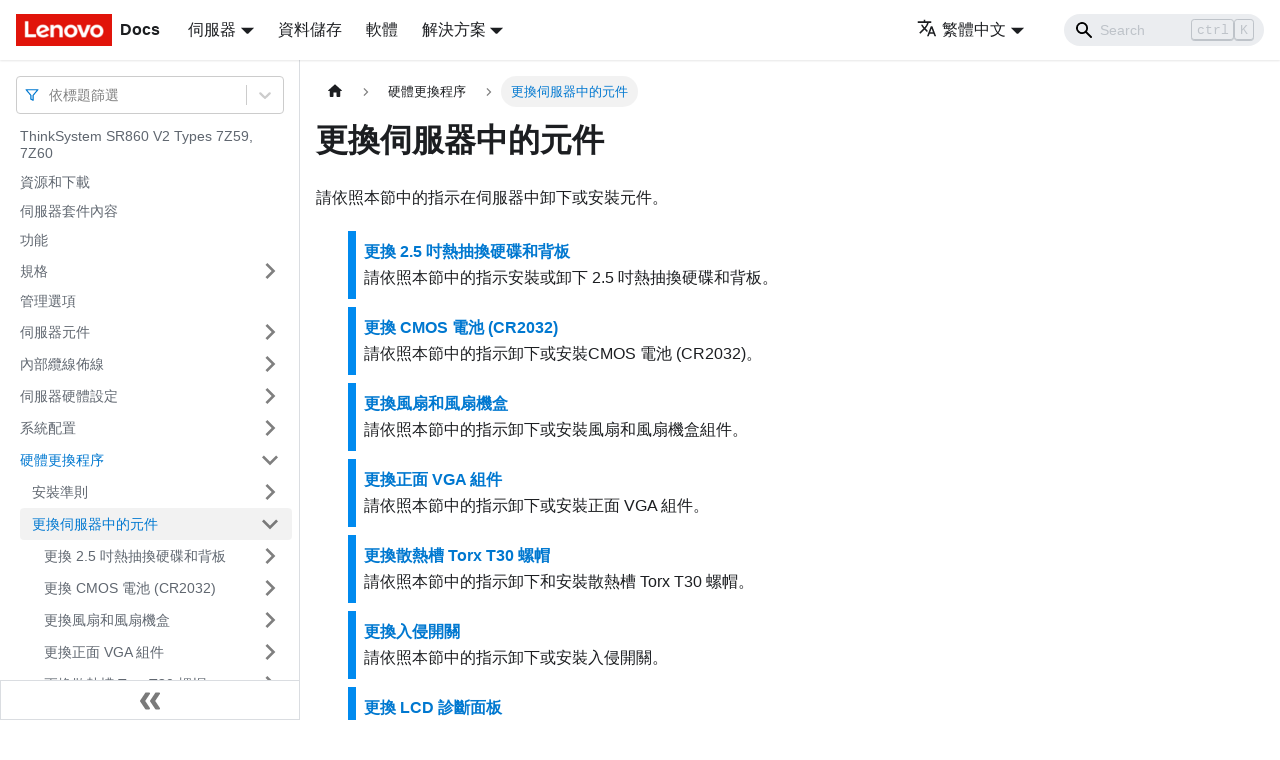

--- FILE ---
content_type: text/html; charset=UTF-8
request_url: https://pubs.lenovo.com/sr860-v2/zh-TW/replacement_in_the_server
body_size: 7162
content:
<!doctype html>
<html lang="zh-TW" dir="ltr" class="docs-wrapper docs-doc-page docs-version-current plugin-docs plugin-id-default docs-doc-id-replacement_in_the_server" data-has-hydrated="false">
<head>
<meta charset="UTF-8">

<title data-rh="true">更換伺服器中的元件 | ThinkSystem SR860 V2 | Lenovo Docs</title><meta data-rh="true" name="viewport" content="width=device-width,initial-scale=1"><meta data-rh="true" name="twitter:card" content="summary_large_image"><meta data-rh="true" property="og:image" content="https://pubs.lenovo.com/sr860-v2/zh-TW/img/product_soc.png"><meta data-rh="true" name="twitter:image" content="https://pubs.lenovo.com/sr860-v2/zh-TW/img/product_soc.png"><meta data-rh="true" property="og:url" content="https://pubs.lenovo.com/sr860-v2/zh-TW/replacement_in_the_server"><meta data-rh="true" name="docusaurus_locale" content="zh-TW"><meta data-rh="true" name="docsearch:language" content="zh-TW"><meta data-rh="true" name="keywords" content="SR860 V2 Types 7Z59, 7Z60"><meta data-rh="true" name="og:site_name" content="Lenovo Documentation"><meta data-rh="true" name="robots" content="max-image-preview:large"><meta data-rh="true" name="docusaurus_version" content="current"><meta data-rh="true" name="docusaurus_tag" content="docs-default-current"><meta data-rh="true" name="docsearch:version" content="current"><meta data-rh="true" name="docsearch:docusaurus_tag" content="docs-default-current"><meta data-rh="true" property="og:title" content="更換伺服器中的元件 | ThinkSystem SR860 V2 | Lenovo Docs"><meta data-rh="true" name="description" content="請依照本節中的指示在伺服器中卸下或安裝元件。"><meta data-rh="true" property="og:description" content="請依照本節中的指示在伺服器中卸下或安裝元件。"><link data-rh="true" rel="icon" href="/sr860-v2/zh-TW/img/favicon.ico"><link data-rh="true" rel="canonical" href="https://pubs.lenovo.com/sr860-v2/zh-TW/replacement_in_the_server"><link data-rh="true" rel="alternate" href="https://pubs.lenovo.com/sr860-v2/replacement_in_the_server" hreflang="en"><link data-rh="true" rel="alternate" href="https://pubs.lenovo.com/sr860-v2/de/replacement_in_the_server" hreflang="de"><link data-rh="true" rel="alternate" href="https://pubs.lenovo.com/sr860-v2/es/replacement_in_the_server" hreflang="es"><link data-rh="true" rel="alternate" href="https://pubs.lenovo.com/sr860-v2/fr/replacement_in_the_server" hreflang="fr"><link data-rh="true" rel="alternate" href="https://pubs.lenovo.com/sr860-v2/it/replacement_in_the_server" hreflang="it"><link data-rh="true" rel="alternate" href="https://pubs.lenovo.com/sr860-v2/ja/replacement_in_the_server" hreflang="ja"><link data-rh="true" rel="alternate" href="https://pubs.lenovo.com/sr860-v2/ko/replacement_in_the_server" hreflang="ko"><link data-rh="true" rel="alternate" href="https://pubs.lenovo.com/sr860-v2/pt-BR/replacement_in_the_server" hreflang="pt-BR"><link data-rh="true" rel="alternate" href="https://pubs.lenovo.com/sr860-v2/ru/replacement_in_the_server" hreflang="ru"><link data-rh="true" rel="alternate" href="https://pubs.lenovo.com/sr860-v2/th/replacement_in_the_server" hreflang="th"><link data-rh="true" rel="alternate" href="https://pubs.lenovo.com/sr860-v2/zh-CN/replacement_in_the_server" hreflang="zh-CN"><link data-rh="true" rel="alternate" href="https://pubs.lenovo.com/sr860-v2/zh-TW/replacement_in_the_server" hreflang="zh-TW"><link data-rh="true" rel="alternate" href="https://pubs.lenovo.com/sr860-v2/replacement_in_the_server" hreflang="x-default"><link rel="preconnect" href="https://www.google-analytics.com">
<link rel="preconnect" href="https://www.googletagmanager.com">
<script async src="https://www.googletagmanager.com/gtag/js?id=G-XM7YNY3PYK"></script>
<script>function gtag(){dataLayer.push(arguments)}window.dataLayer=window.dataLayer||[],gtag("js",new Date),gtag("config","G-XM7YNY3PYK",{anonymize_ip:!0})</script>




<link rel="preconnect" href="https://fonts.googleapis.com">
<link rel="preconnect" href="https://fonts.gstatic.com" crossorigin="anonymous"><link rel="stylesheet" href="/sr860-v2/zh-TW/assets/css/styles.fb44ca10.css">
<link rel="preload" href="/sr860-v2/zh-TW/assets/js/runtime~main.53861b96.js" as="script">
<link rel="preload" href="/sr860-v2/zh-TW/assets/js/main.4b1a0a9a.js" as="script">
</head>
<body class="navigation-with-keyboard">
<script>!function(){function t(t){document.documentElement.setAttribute("data-theme",t)}var e=function(){var t=null;try{t=new URLSearchParams(window.location.search).get("docusaurus-theme")}catch(t){}return t}()||function(){var t=null;try{t=localStorage.getItem("theme")}catch(t){}return t}();t(null!==e?e:"light")}()</script><div id="__docusaurus">
<div role="region" aria-label="跳至主要内容"><a class="skipToContent_FR4N" href="#__docusaurus_skipToContent_fallback">跳至主要内容</a></div><nav aria-label="主導航" class="navbar navbar--fixed-top navbarHideable_glH5"><div class="navbar__inner"><div class="navbar__items"><button aria-label="Toggle navigation bar" aria-expanded="false" class="navbar__toggle clean-btn" type="button"><svg width="30" height="30" viewBox="0 0 30 30" aria-hidden="true"><path stroke="currentColor" stroke-linecap="round" stroke-miterlimit="10" stroke-width="2" d="M4 7h22M4 15h22M4 23h22"></path></svg></button><a href="https://pubs.lenovo.com/zh-TW/" target="_self" rel="noopener noreferrer" class="navbar__brand"><div class="navbar__logo"><img src="/sr860-v2/zh-TW/img/lenovo.png" alt="Lenovo Logo" class="themedImage_zFba themedImage--light_SMtw" height="32" width="96"><img src="/sr860-v2/zh-TW/img/lenovo.png" alt="Lenovo Logo" class="themedImage_zFba themedImage--dark_SHhT" height="32" width="96"></div><b class="navbar__title text--truncate">Docs</b></a><div class="navbar__item dropdown dropdown--hoverable"><a href="#" aria-haspopup="true" aria-expanded="false" role="button" class="navbar__link">伺服器</a><ul class="dropdown__menu"><li><a href="https://pubs.lenovo.com/zh-TW/thinksystem" target="_self" rel="noopener noreferrer" class="dropdown__link externalLink-none">ThinkSystem<svg width="12" height="12" aria-hidden="true" viewBox="0 0 24 24" class="iconExternalLink_SHu7"><path fill="currentColor" d="M21 13v10h-21v-19h12v2h-10v15h17v-8h2zm3-12h-10.988l4.035 4-6.977 7.07 2.828 2.828 6.977-7.07 4.125 4.172v-11z"></path></svg></a></li><li><a href="https://pubs.lenovo.com/zh-TW/thinkedge" target="_self" rel="noopener noreferrer" class="dropdown__link externalLink-none">ThinkEdge<svg width="12" height="12" aria-hidden="true" viewBox="0 0 24 24" class="iconExternalLink_SHu7"><path fill="currentColor" d="M21 13v10h-21v-19h12v2h-10v15h17v-8h2zm3-12h-10.988l4.035 4-6.977 7.07 2.828 2.828 6.977-7.07 4.125 4.172v-11z"></path></svg></a></li><li><a href="https://pubs.lenovo.com/zh-TW/systemx" target="_self" rel="noopener noreferrer" class="dropdown__link externalLink-none">System x<svg width="12" height="12" aria-hidden="true" viewBox="0 0 24 24" class="iconExternalLink_SHu7"><path fill="currentColor" d="M21 13v10h-21v-19h12v2h-10v15h17v-8h2zm3-12h-10.988l4.035 4-6.977 7.07 2.828 2.828 6.977-7.07 4.125 4.172v-11z"></path></svg></a></li><li><a href="https://serveroption.lenovo.com/" target="_blank" rel="noopener noreferrer" class="dropdown__link">Option<svg width="12" height="12" aria-hidden="true" viewBox="0 0 24 24" class="iconExternalLink_SHu7"><path fill="currentColor" d="M21 13v10h-21v-19h12v2h-10v15h17v-8h2zm3-12h-10.988l4.035 4-6.977 7.07 2.828 2.828 6.977-7.07 4.125 4.172v-11z"></path></svg></a></li></ul></div><a href="https://datacentersupport.lenovo.com/storagepubs" target="_self" rel="noopener noreferrer" class="navbar__item navbar__link externalLink-none">資料儲存<svg width="13.5" height="13.5" aria-hidden="true" viewBox="0 0 24 24" class="iconExternalLink_SHu7"><path fill="currentColor" d="M21 13v10h-21v-19h12v2h-10v15h17v-8h2zm3-12h-10.988l4.035 4-6.977 7.07 2.828 2.828 6.977-7.07 4.125 4.172v-11z"></path></svg></a><a href="https://pubs.lenovo.com/zh-TW/software" target="_self" rel="noopener noreferrer" class="navbar__item navbar__link externalLink-none">軟體<svg width="13.5" height="13.5" aria-hidden="true" viewBox="0 0 24 24" class="iconExternalLink_SHu7"><path fill="currentColor" d="M21 13v10h-21v-19h12v2h-10v15h17v-8h2zm3-12h-10.988l4.035 4-6.977 7.07 2.828 2.828 6.977-7.07 4.125 4.172v-11z"></path></svg></a><div class="navbar__item dropdown dropdown--hoverable"><a href="#" aria-haspopup="true" aria-expanded="false" role="button" class="navbar__link">解決方案</a><ul class="dropdown__menu"><li><a href="https://pubs.lenovo.com/zh-TW/thinkagile" target="_self" rel="noopener noreferrer" class="dropdown__link externalLink-none">ThinkAgile<svg width="12" height="12" aria-hidden="true" viewBox="0 0 24 24" class="iconExternalLink_SHu7"><path fill="currentColor" d="M21 13v10h-21v-19h12v2h-10v15h17v-8h2zm3-12h-10.988l4.035 4-6.977 7.07 2.828 2.828 6.977-7.07 4.125 4.172v-11z"></path></svg></a></li><li><a href="https://pubs.lenovo.com/zh-TW/water-cooling-solution" target="_self" rel="noopener noreferrer" class="dropdown__link externalLink-none">Water Cooling Solution<svg width="12" height="12" aria-hidden="true" viewBox="0 0 24 24" class="iconExternalLink_SHu7"><path fill="currentColor" d="M21 13v10h-21v-19h12v2h-10v15h17v-8h2zm3-12h-10.988l4.035 4-6.977 7.07 2.828 2.828 6.977-7.07 4.125 4.172v-11z"></path></svg></a></li></ul></div></div><div class="navbar__items navbar__items--right"><div class="navbar__item dropdown dropdown--hoverable dropdown--right"><a href="#" aria-haspopup="true" aria-expanded="false" role="button" class="navbar__link"><svg viewBox="0 0 24 24" width="20" height="20" aria-hidden="true" class="iconLanguage_DSK9"><path fill="currentColor" d="M12.87 15.07l-2.54-2.51.03-.03c1.74-1.94 2.98-4.17 3.71-6.53H17V4h-7V2H8v2H1v1.99h11.17C11.5 7.92 10.44 9.75 9 11.35 8.07 10.32 7.3 9.19 6.69 8h-2c.73 1.63 1.73 3.17 2.98 4.56l-5.09 5.02L4 19l5-5 3.11 3.11.76-2.04zM18.5 10h-2L12 22h2l1.12-3h4.75L21 22h2l-4.5-12zm-2.62 7l1.62-4.33L19.12 17h-3.24z"></path></svg>繁體中文</a><ul class="dropdown__menu"><li><a href="/sr860-v2/replacement_in_the_server" target="_self" rel="noopener noreferrer" class="dropdown__link" lang="en">English</a></li><li><a href="/sr860-v2/de/replacement_in_the_server" target="_self" rel="noopener noreferrer" class="dropdown__link" lang="de">Deutsch</a></li><li><a href="/sr860-v2/es/replacement_in_the_server" target="_self" rel="noopener noreferrer" class="dropdown__link" lang="es">Español</a></li><li><a href="/sr860-v2/fr/replacement_in_the_server" target="_self" rel="noopener noreferrer" class="dropdown__link" lang="fr">Français</a></li><li><a href="/sr860-v2/it/replacement_in_the_server" target="_self" rel="noopener noreferrer" class="dropdown__link" lang="it">Italiano</a></li><li><a href="/sr860-v2/ja/replacement_in_the_server" target="_self" rel="noopener noreferrer" class="dropdown__link" lang="ja">日本語</a></li><li><a href="/sr860-v2/ko/replacement_in_the_server" target="_self" rel="noopener noreferrer" class="dropdown__link" lang="ko">한국어</a></li><li><a href="/sr860-v2/pt-BR/replacement_in_the_server" target="_self" rel="noopener noreferrer" class="dropdown__link" lang="pt-BR">Português do Brasil</a></li><li><a href="/sr860-v2/ru/replacement_in_the_server" target="_self" rel="noopener noreferrer" class="dropdown__link" lang="ru">Русский</a></li><li><a href="/sr860-v2/th/replacement_in_the_server" target="_self" rel="noopener noreferrer" class="dropdown__link" lang="th">ภาษาไทย</a></li><li><a href="/sr860-v2/zh-CN/replacement_in_the_server" target="_self" rel="noopener noreferrer" class="dropdown__link" lang="zh-CN">简体中文</a></li><li><a href="/sr860-v2/zh-TW/replacement_in_the_server" target="_self" rel="noopener noreferrer" class="dropdown__link dropdown__link--active" lang="zh-TW">繁體中文</a></li></ul></div><div class="searchBox_BlU4"><div class="navbar__search searchBarContainer_h4SQ"><input placeholder="Search" aria-label="Search" class="navbar__search-input"><div class="loadingRing_kmHx searchBarLoadingRing_AT3w"><div></div><div></div><div></div><div></div></div></div></div></div></div><div role="presentation" class="navbar-sidebar__backdrop"></div></nav><div id="__docusaurus_skipToContent_fallback" class="main-wrapper mainWrapper_OJKY docsWrapper_a8OH"><button aria-label="回到頂部" class="clean-btn theme-back-to-top-button backToTopButton_xZQ7" type="button"></button><div class="docPage_LEBb"><aside class="theme-doc-sidebar-container docSidebarContainer_TOXn"><div class="sidebarViewport_swqP"><div class="sidebar_TiFu sidebarWithHideableNavbar_b5mb"><a href="https://pubs.lenovo.com/zh-TW/" target="_self" rel="noopener noreferrer" tabindex="-1" class="sidebarLogo_Jpyc"><img src="/sr860-v2/zh-TW/img/lenovo.png" alt="Lenovo Logo" class="themedImage_zFba themedImage--light_SMtw" height="32" width="96"><img src="/sr860-v2/zh-TW/img/lenovo.png" alt="Lenovo Logo" class="themedImage_zFba themedImage--dark_SHhT" height="32" width="96"><b>Docs</b></a><nav aria-label="文件側邊欄" class="menu thin-scrollbar menu_Y1UP"><style data-emotion="css b62m3t-container">.css-b62m3t-container{position:relative;box-sizing:border-box;}</style><div class="titleFilter_mcU3 css-b62m3t-container"><style data-emotion="css 7pg0cj-a11yText">.css-7pg0cj-a11yText{z-index:9999;border:0;clip:rect(1px, 1px, 1px, 1px);height:1px;width:1px;position:absolute;overflow:hidden;padding:0;white-space:nowrap;}</style><span id="react-select-853-live-region" class="css-7pg0cj-a11yText"></span><span aria-live="polite" aria-atomic="false" aria-relevant="additions text" role="log" class="css-7pg0cj-a11yText"></span><style data-emotion="css 13cymwt-control">.css-13cymwt-control{-webkit-align-items:center;-webkit-box-align:center;-ms-flex-align:center;align-items:center;cursor:default;display:-webkit-box;display:-webkit-flex;display:-ms-flexbox;display:flex;-webkit-box-flex-wrap:wrap;-webkit-flex-wrap:wrap;-ms-flex-wrap:wrap;flex-wrap:wrap;-webkit-box-pack:justify;-webkit-justify-content:space-between;justify-content:space-between;min-height:38px;outline:0!important;position:relative;-webkit-transition:all 100ms;transition:all 100ms;background-color:hsl(0, 0%, 100%);border-color:hsl(0, 0%, 80%);border-radius:4px;border-style:solid;border-width:1px;box-sizing:border-box;}.css-13cymwt-control:hover{border-color:hsl(0, 0%, 70%);}</style><div class="title-filter__control css-13cymwt-control"><svg stroke="currentColor" fill="none" stroke-width="2" viewBox="0 0 24 24" stroke-linecap="round" stroke-linejoin="round" class="titleFilterIcon_Fmk3" height="1em" width="1em" xmlns="http://www.w3.org/2000/svg"><polygon points="22 3 2 3 10 12.46 10 19 14 21 14 12.46 22 3"></polygon></svg> <style data-emotion="css hlgwow">.css-hlgwow{-webkit-align-items:center;-webkit-box-align:center;-ms-flex-align:center;align-items:center;display:grid;-webkit-flex:1;-ms-flex:1;flex:1;-webkit-box-flex-wrap:wrap;-webkit-flex-wrap:wrap;-ms-flex-wrap:wrap;flex-wrap:wrap;-webkit-overflow-scrolling:touch;position:relative;overflow:hidden;padding:2px 8px;box-sizing:border-box;}</style><div class="title-filter__value-container css-hlgwow"><style data-emotion="css 1jqq78o-placeholder">.css-1jqq78o-placeholder{grid-area:1/1/2/3;color:hsl(0, 0%, 50%);margin-left:2px;margin-right:2px;box-sizing:border-box;}</style><div class="title-filter__placeholder css-1jqq78o-placeholder" id="react-select-853-placeholder">依標題篩選</div><style data-emotion="css 19bb58m">.css-19bb58m{visibility:visible;-webkit-flex:1 1 auto;-ms-flex:1 1 auto;flex:1 1 auto;display:inline-grid;grid-area:1/1/2/3;grid-template-columns:0 min-content;margin:2px;padding-bottom:2px;padding-top:2px;color:hsl(0, 0%, 20%);box-sizing:border-box;}.css-19bb58m:after{content:attr(data-value) " ";visibility:hidden;white-space:pre;grid-area:1/2;font:inherit;min-width:2px;border:0;margin:0;outline:0;padding:0;}</style><div class="title-filter__input-container css-19bb58m" data-value=""><input class="title-filter__input" style="label:input;color:inherit;background:0;opacity:1;width:100%;grid-area:1 / 2;font:inherit;min-width:2px;border:0;margin:0;outline:0;padding:0" autocapitalize="none" autocomplete="off" autocorrect="off" id="react-select-853-input" spellcheck="false" tabindex="0" aria-autocomplete="list" aria-expanded="false" aria-haspopup="true" role="combobox" aria-activedescendant="" aria-describedby="react-select-853-placeholder"></div></div><style data-emotion="css 1wy0on6">.css-1wy0on6{-webkit-align-items:center;-webkit-box-align:center;-ms-flex-align:center;align-items:center;-webkit-align-self:stretch;-ms-flex-item-align:stretch;align-self:stretch;display:-webkit-box;display:-webkit-flex;display:-ms-flexbox;display:flex;-webkit-flex-shrink:0;-ms-flex-negative:0;flex-shrink:0;box-sizing:border-box;}</style><div class="title-filter__indicators css-1wy0on6"><style data-emotion="css 1u9des2-indicatorSeparator">.css-1u9des2-indicatorSeparator{-webkit-align-self:stretch;-ms-flex-item-align:stretch;align-self:stretch;width:1px;background-color:hsl(0, 0%, 80%);margin-bottom:8px;margin-top:8px;box-sizing:border-box;}</style><span class="title-filter__indicator-separator css-1u9des2-indicatorSeparator"></span><style data-emotion="css 1xc3v61-indicatorContainer">.css-1xc3v61-indicatorContainer{display:-webkit-box;display:-webkit-flex;display:-ms-flexbox;display:flex;-webkit-transition:color 150ms;transition:color 150ms;color:hsl(0, 0%, 80%);padding:8px;box-sizing:border-box;}.css-1xc3v61-indicatorContainer:hover{color:hsl(0, 0%, 60%);}</style><div class="title-filter__indicator title-filter__dropdown-indicator css-1xc3v61-indicatorContainer" aria-hidden="true"><style data-emotion="css 8mmkcg">.css-8mmkcg{display:inline-block;fill:currentColor;line-height:1;stroke:currentColor;stroke-width:0;}</style><svg height="20" width="20" viewBox="0 0 20 20" aria-hidden="true" focusable="false" class="css-8mmkcg"><path d="M4.516 7.548c0.436-0.446 1.043-0.481 1.576 0l3.908 3.747 3.908-3.747c0.533-0.481 1.141-0.446 1.574 0 0.436 0.445 0.408 1.197 0 1.615-0.406 0.418-4.695 4.502-4.695 4.502-0.217 0.223-0.502 0.335-0.787 0.335s-0.57-0.112-0.789-0.335c0 0-4.287-4.084-4.695-4.502s-0.436-1.17 0-1.615z"></path></svg></div></div></div></div><ul class="theme-doc-sidebar-menu menu__list"><li class="theme-doc-sidebar-item-link theme-doc-sidebar-item-link-level-1 menu__list-item"><a class="menu__link" href="/sr860-v2/zh-TW/">ThinkSystem SR860 V2 Types 7Z59, 7Z60</a></li><li class="theme-doc-sidebar-item-link theme-doc-sidebar-item-link-level-1 menu__list-item"><a class="menu__link" href="/sr860-v2/zh-TW/pdf_files">資源和下載</a></li><li class="theme-doc-sidebar-item-link theme-doc-sidebar-item-link-level-1 menu__list-item"><a class="menu__link" href="/sr860-v2/zh-TW/server_package_contents">伺服器套件內容</a></li><li class="theme-doc-sidebar-item-link theme-doc-sidebar-item-link-level-1 menu__list-item"><a class="menu__link" href="/sr860-v2/zh-TW/server_features">功能</a></li><li class="theme-doc-sidebar-item-category theme-doc-sidebar-item-category-level-1 menu__list-item menu__list-item--collapsed"><div class="menu__list-item-collapsible"><a class="menu__link menu__link--sublist" aria-expanded="false" href="/sr860-v2/zh-TW/server_specifications">規格</a><button aria-label="打開/收起側邊欄選單「規格」" type="button" class="clean-btn menu__caret"></button></div></li><li class="theme-doc-sidebar-item-link theme-doc-sidebar-item-link-level-1 menu__list-item"><a class="menu__link" href="/sr860-v2/zh-TW/management_options">管理選項</a></li><li class="theme-doc-sidebar-item-category theme-doc-sidebar-item-category-level-1 menu__list-item menu__list-item--collapsed"><div class="menu__list-item-collapsible"><a class="menu__link menu__link--sublist" aria-expanded="false" href="/sr860-v2/zh-TW/server_components">伺服器元件</a><button aria-label="打開/收起側邊欄選單「伺服器元件」" type="button" class="clean-btn menu__caret"></button></div></li><li class="theme-doc-sidebar-item-category theme-doc-sidebar-item-category-level-1 menu__list-item menu__list-item--collapsed"><div class="menu__list-item-collapsible"><a class="menu__link menu__link--sublist" aria-expanded="false" href="/sr860-v2/zh-TW/internal_cable_routing">內部纜線佈線</a><button aria-label="打開/收起側邊欄選單「內部纜線佈線」" type="button" class="clean-btn menu__caret"></button></div></li><li class="theme-doc-sidebar-item-category theme-doc-sidebar-item-category-level-1 menu__list-item menu__list-item--collapsed"><div class="menu__list-item-collapsible"><a class="menu__link menu__link--sublist" aria-expanded="false" href="/sr860-v2/zh-TW/server_setup">伺服器硬體設定</a><button aria-label="打開/收起側邊欄選單「伺服器硬體設定」" type="button" class="clean-btn menu__caret"></button></div></li><li class="theme-doc-sidebar-item-category theme-doc-sidebar-item-category-level-1 menu__list-item menu__list-item--collapsed"><div class="menu__list-item-collapsible"><a class="menu__link menu__link--sublist" aria-expanded="false" href="/sr860-v2/zh-TW/managing_your_server">系統配置</a><button aria-label="打開/收起側邊欄選單「系統配置」" type="button" class="clean-btn menu__caret"></button></div></li><li class="theme-doc-sidebar-item-category theme-doc-sidebar-item-category-level-1 menu__list-item"><div class="menu__list-item-collapsible"><a class="menu__link menu__link--sublist menu__link--active" aria-expanded="true" href="/sr860-v2/zh-TW/maintenance_manual_hardware_replacement_procedures">硬體更換程序</a><button aria-label="打開/收起側邊欄選單「硬體更換程序」" type="button" class="clean-btn menu__caret"></button></div><ul style="display:block;overflow:visible;height:auto" class="menu__list"><li class="theme-doc-sidebar-item-category theme-doc-sidebar-item-category-level-2 menu__list-item menu__list-item--collapsed"><div class="menu__list-item-collapsible"><a class="menu__link menu__link--sublist" aria-expanded="false" tabindex="0" href="/sr860-v2/zh-TW/maintenance_manual_installation_guidelines">安裝準則</a><button aria-label="打開/收起側邊欄選單「安裝準則」" type="button" class="clean-btn menu__caret"></button></div></li><li class="theme-doc-sidebar-item-category theme-doc-sidebar-item-category-level-2 menu__list-item"><div class="menu__list-item-collapsible menu__list-item-collapsible--active"><a class="menu__link menu__link--sublist menu__link--active" aria-current="page" aria-expanded="true" tabindex="0" href="/sr860-v2/zh-TW/replacement_in_the_server">更換伺服器中的元件</a><button aria-label="打開/收起側邊欄選單「更換伺服器中的元件」" type="button" class="clean-btn menu__caret"></button></div><ul style="display:block;overflow:visible;height:auto" class="menu__list"><li class="theme-doc-sidebar-item-category theme-doc-sidebar-item-category-level-3 menu__list-item menu__list-item--collapsed"><div class="menu__list-item-collapsible"><a class="menu__link menu__link--sublist" aria-expanded="false" tabindex="0" href="/sr860-v2/zh-TW/replacement_hdd_backplane">更換 2.5 吋熱抽換硬碟和背板</a><button aria-label="打開/收起側邊欄選單「更換 2.5 吋熱抽換硬碟和背板」" type="button" class="clean-btn menu__caret"></button></div></li><li class="theme-doc-sidebar-item-category theme-doc-sidebar-item-category-level-3 menu__list-item menu__list-item--collapsed"><div class="menu__list-item-collapsible"><a class="menu__link menu__link--sublist" aria-expanded="false" tabindex="0" href="/sr860-v2/zh-TW/replacement_sys_battery">更換 CMOS 電池 (CR2032)</a><button aria-label="打開/收起側邊欄選單「更換 CMOS 電池 (CR2032)」" type="button" class="clean-btn menu__caret"></button></div></li><li class="theme-doc-sidebar-item-category theme-doc-sidebar-item-category-level-3 menu__list-item menu__list-item--collapsed"><div class="menu__list-item-collapsible"><a class="menu__link menu__link--sublist" aria-expanded="false" tabindex="0" href="/sr860-v2/zh-TW/replacement_fan_cage_n_fan">更換風扇和風扇機盒</a><button aria-label="打開/收起側邊欄選單「更換風扇和風扇機盒」" type="button" class="clean-btn menu__caret"></button></div></li><li class="theme-doc-sidebar-item-category theme-doc-sidebar-item-category-level-3 menu__list-item menu__list-item--collapsed"><div class="menu__list-item-collapsible"><a class="menu__link menu__link--sublist" aria-expanded="false" tabindex="0" href="/sr860-v2/zh-TW/replacement_front_video_cable_assembly">更換正面 VGA 組件</a><button aria-label="打開/收起側邊欄選單「更換正面 VGA 組件」" type="button" class="clean-btn menu__caret"></button></div></li><li class="theme-doc-sidebar-item-category theme-doc-sidebar-item-category-level-3 menu__list-item menu__list-item--collapsed"><div class="menu__list-item-collapsible"><a class="menu__link menu__link--sublist" aria-expanded="false" tabindex="0" href="/sr860-v2/zh-TW/heat_sink_nut_replacement">更換散熱槽 Torx T30 螺帽</a><button aria-label="打開/收起側邊欄選單「更換散熱槽 Torx T30 螺帽」" type="button" class="clean-btn menu__caret"></button></div></li><li class="theme-doc-sidebar-item-category theme-doc-sidebar-item-category-level-3 menu__list-item menu__list-item--collapsed"><div class="menu__list-item-collapsible"><a class="menu__link menu__link--sublist" aria-expanded="false" tabindex="0" href="/sr860-v2/zh-TW/replacement_intrution_switch">更換入侵開關</a><button aria-label="打開/收起側邊欄選單「更換入侵開關」" type="button" class="clean-btn menu__caret"></button></div></li><li class="theme-doc-sidebar-item-category theme-doc-sidebar-item-category-level-3 menu__list-item menu__list-item--collapsed"><div class="menu__list-item-collapsible"><a class="menu__link menu__link--sublist" aria-expanded="false" tabindex="0" href="/sr860-v2/zh-TW/replacement_operator_info_panel">更換 LCD 診斷面板</a><button aria-label="打開/收起側邊欄選單「更換 LCD 診斷面板」" type="button" class="clean-btn menu__caret"></button></div></li><li class="theme-doc-sidebar-item-category theme-doc-sidebar-item-category-level-3 menu__list-item menu__list-item--collapsed"><div class="menu__list-item-collapsible"><a class="menu__link menu__link--sublist" aria-expanded="false" tabindex="0" href="/sr860-v2/zh-TW/replacement_DIMM">更換記憶體模組</a><button aria-label="打開/收起側邊欄選單「更換記憶體模組」" type="button" class="clean-btn menu__caret"></button></div></li><li class="theme-doc-sidebar-item-category theme-doc-sidebar-item-category-level-3 menu__list-item menu__list-item--collapsed"><div class="menu__list-item-collapsible"><a class="menu__link menu__link--sublist" aria-expanded="false" tabindex="0" href="/sr860-v2/zh-TW/replacement_ocp_adapter">更換 OCP 乙太網路配接卡</a><button aria-label="打開/收起側邊欄選單「更換 OCP 乙太網路配接卡」" type="button" class="clean-btn menu__caret"></button></div></li><li class="theme-doc-sidebar-item-category theme-doc-sidebar-item-category-level-3 menu__list-item menu__list-item--collapsed"><div class="menu__list-item-collapsible"><a class="menu__link menu__link--sublist" aria-expanded="false" tabindex="0" href="/sr860-v2/zh-TW/replacement_pcie_riser_n_adapter">更換 PCIe 擴充卡組件和配接卡</a><button aria-label="打開/收起側邊欄選單「更換 PCIe 擴充卡組件和配接卡」" type="button" class="clean-btn menu__caret"></button></div></li><li class="theme-doc-sidebar-item-category theme-doc-sidebar-item-category-level-3 menu__list-item menu__list-item--collapsed"><div class="menu__list-item-collapsible"><a class="menu__link menu__link--sublist" aria-expanded="false" tabindex="0" href="/sr860-v2/zh-TW/replacement_power_distribution_board">更換電源背板</a><button aria-label="打開/收起側邊欄選單「更換電源背板」" type="button" class="clean-btn menu__caret"></button></div></li><li class="theme-doc-sidebar-item-category theme-doc-sidebar-item-category-level-3 menu__list-item menu__list-item--collapsed"><div class="menu__list-item-collapsible"><a class="menu__link menu__link--sublist" aria-expanded="false" tabindex="0" href="/sr860-v2/zh-TW/power_supply_replacement">更換電源供應器</a><button aria-label="打開/收起側邊欄選單「更換電源供應器」" type="button" class="clean-btn menu__caret"></button></div></li><li class="theme-doc-sidebar-item-category theme-doc-sidebar-item-category-level-3 menu__list-item menu__list-item--collapsed"><div class="menu__list-item-collapsible"><a class="menu__link menu__link--sublist" aria-expanded="false" tabindex="0" href="/sr860-v2/zh-TW/microprocessor_replacement">更換處理器和散熱槽</a><button aria-label="打開/收起側邊欄選單「更換處理器和散熱槽」" type="button" class="clean-btn menu__caret"></button></div></li><li class="theme-doc-sidebar-item-category theme-doc-sidebar-item-category-level-3 menu__list-item menu__list-item--collapsed"><div class="menu__list-item-collapsible"><a class="menu__link menu__link--sublist" aria-expanded="false" tabindex="0" href="/sr860-v2/zh-TW/replacement_expansion_tray">更換處理器和記憶體擴充匣</a><button aria-label="打開/收起側邊欄選單「更換處理器和記憶體擴充匣」" type="button" class="clean-btn menu__caret"></button></div></li><li class="theme-doc-sidebar-item-category theme-doc-sidebar-item-category-level-3 menu__list-item menu__list-item--collapsed"><div class="menu__list-item-collapsible"><a class="menu__link menu__link--sublist" aria-expanded="false" tabindex="0" href="/sr860-v2/zh-TW/replacement_system_air_baffle">更換主機板空氣擋板</a><button aria-label="打開/收起側邊欄選單「更換主機板空氣擋板」" type="button" class="clean-btn menu__caret"></button></div></li><li class="theme-doc-sidebar-item-category theme-doc-sidebar-item-category-level-3 menu__list-item menu__list-item--collapsed"><div class="menu__list-item-collapsible"><a class="menu__link menu__link--sublist" aria-expanded="false" tabindex="0" href="/sr860-v2/zh-TW/replacement_sysbrd">更換主機板（僅限經過培訓的維修技術人員）</a><button aria-label="打開/收起側邊欄選單「更換主機板（僅限經過培訓的維修技術人員）」" type="button" class="clean-btn menu__caret"></button></div></li><li class="theme-doc-sidebar-item-category theme-doc-sidebar-item-category-level-3 menu__list-item menu__list-item--collapsed"><div class="menu__list-item-collapsible"><a class="menu__link menu__link--sublist" aria-expanded="false" tabindex="0" href="/sr860-v2/zh-TW/replacement_top_cover">更換上蓋</a><button aria-label="打開/收起側邊欄選單「更換上蓋」" type="button" class="clean-btn menu__caret"></button></div></li><li class="theme-doc-sidebar-item-category theme-doc-sidebar-item-category-level-3 menu__list-item menu__list-item--collapsed"><div class="menu__list-item-collapsible"><a class="menu__link menu__link--sublist" aria-expanded="false" tabindex="0" href="/sr860-v2/zh-TW/replacement_front_usb_module">更換 USB 前方面板模組</a><button aria-label="打開/收起側邊欄選單「更換 USB 前方面板模組」" type="button" class="clean-btn menu__caret"></button></div></li></ul></li><li class="theme-doc-sidebar-item-category theme-doc-sidebar-item-category-level-2 menu__list-item menu__list-item--collapsed"><div class="menu__list-item-collapsible"><a class="menu__link menu__link--sublist" aria-expanded="false" tabindex="0" href="/sr860-v2/zh-TW/replacement_in_the_pcie_tray">更換 PCIe 擴充匣中的元件</a><button aria-label="打開/收起側邊欄選單「更換 PCIe 擴充匣中的元件」" type="button" class="clean-btn menu__caret"></button></div></li><li class="theme-doc-sidebar-item-link theme-doc-sidebar-item-link-level-2 menu__list-item"><a class="menu__link" tabindex="0" href="/sr860-v2/zh-TW/complete_the_parts_replacement">完成零件更換</a></li></ul></li><li class="theme-doc-sidebar-item-category theme-doc-sidebar-item-category-level-1 menu__list-item menu__list-item--collapsed"><div class="menu__list-item-collapsible"><a class="menu__link menu__link--sublist" aria-expanded="false" href="/sr860-v2/zh-TW/maintenance_manual_problem_determination">問題判斷</a><button aria-label="打開/收起側邊欄選單「問題判斷」" type="button" class="clean-btn menu__caret"></button></div></li><li class="theme-doc-sidebar-item-category theme-doc-sidebar-item-category-level-1 menu__list-item menu__list-item--collapsed"><div class="menu__list-item-collapsible"><a class="menu__link menu__link--sublist" aria-expanded="false" href="/sr860-v2/zh-TW/messages_introduction">訊息</a><button aria-label="打開/收起側邊欄選單「訊息」" type="button" class="clean-btn menu__caret"></button></div></li><li class="theme-doc-sidebar-item-link theme-doc-sidebar-item-link-level-1 menu__list-item"><a class="menu__link" href="/sr860-v2/zh-TW/service_bulletins">Tech 提示</a></li><li class="theme-doc-sidebar-item-link theme-doc-sidebar-item-link-level-1 menu__list-item"><a class="menu__link" href="/sr860-v2/zh-TW/security_advisories">安全性諮詢</a></li><li class="theme-doc-sidebar-item-category theme-doc-sidebar-item-category-level-1 menu__list-item menu__list-item--collapsed"><div class="menu__list-item-collapsible"><a class="menu__link menu__link--sublist" aria-expanded="false" href="/sr860-v2/zh-TW/disassemble_for_recycle">拆卸硬體以進行回收</a><button aria-label="打開/收起側邊欄選單「拆卸硬體以進行回收」" type="button" class="clean-btn menu__caret"></button></div></li><li class="theme-doc-sidebar-item-category theme-doc-sidebar-item-category-level-1 menu__list-item menu__list-item--collapsed"><div class="menu__list-item-collapsible"><a class="menu__link menu__link--sublist" aria-expanded="false" href="/sr860-v2/zh-TW/getting_help_and_technical_assistance">取得說明和技術協助</a><button aria-label="打開/收起側邊欄選單「取得說明和技術協助」" type="button" class="clean-btn menu__caret"></button></div></li></ul><div class="sidebar-resource-links"><hr><div><a href="https://lenovopress.lenovo.com/lp1302-thinksystem-sr860-v2-server" class="menu__link" target="_BLANK"><img height="24" width="24" src="https://pubs.lenovo.com/img/lenovopress.png"><span class="sidebarLinks-name">ThinkSystem SR860 V2 Server Product Guide</span><div><svg stroke="currentColor" fill="currentColor" stroke-width="0" viewBox="0 0 512 512" height="0.875rem" width="0.875rem" xmlns="http://www.w3.org/2000/svg"><path d="M432,320H400a16,16,0,0,0-16,16V448H64V128H208a16,16,0,0,0,16-16V80a16,16,0,0,0-16-16H48A48,48,0,0,0,0,112V464a48,48,0,0,0,48,48H400a48,48,0,0,0,48-48V336A16,16,0,0,0,432,320ZM488,0h-128c-21.37,0-32.05,25.91-17,41l35.73,35.73L135,320.37a24,24,0,0,0,0,34L157.67,377a24,24,0,0,0,34,0L435.28,133.32,471,169c15,15,41,4.5,41-17V24A24,24,0,0,0,488,0Z"></path></svg></div></a></div></div></nav><button type="button" title="收起側邊欄" aria-label="收起側邊欄" class="button button--secondary button--outline collapseSidebarButton_e0pa"><svg width="20" height="20" aria-hidden="true" class="collapseSidebarButtonIcon_KEWD"><g fill="#7a7a7a"><path d="M9.992 10.023c0 .2-.062.399-.172.547l-4.996 7.492a.982.982 0 01-.828.454H1c-.55 0-1-.453-1-1 0-.2.059-.403.168-.551l4.629-6.942L.168 3.078A.939.939 0 010 2.528c0-.548.45-.997 1-.997h2.996c.352 0 .649.18.828.45L9.82 9.472c.11.148.172.347.172.55zm0 0"></path><path d="M19.98 10.023c0 .2-.058.399-.168.547l-4.996 7.492a.987.987 0 01-.828.454h-3c-.547 0-.996-.453-.996-1 0-.2.059-.403.168-.551l4.625-6.942-4.625-6.945a.939.939 0 01-.168-.55 1 1 0 01.996-.997h3c.348 0 .649.18.828.45l4.996 7.492c.11.148.168.347.168.55zm0 0"></path></g></svg></button></div></div></aside><main class="docMainContainer_LQPs"><div class="container padding-top--md padding-bottom--lg"><div class="row"><div class="col docItemCol_z5aJ"><div class="docItemContainer_c0TR"><article><nav class="theme-doc-breadcrumbs breadcrumbsContainer_DwUf" aria-label="頁面路徑"><ul class="breadcrumbs" itemscope="" itemtype="https://schema.org/BreadcrumbList"><li class="breadcrumbs__item"><a aria-label="主頁面" class="breadcrumbs__link" href="/sr860-v2/zh-TW/"><svg viewBox="0 0 24 24" class="breadcrumbHomeIcon_Ppp2"><path d="M10 19v-5h4v5c0 .55.45 1 1 1h3c.55 0 1-.45 1-1v-7h1.7c.46 0 .68-.57.33-.87L12.67 3.6c-.38-.34-.96-.34-1.34 0l-8.36 7.53c-.34.3-.13.87.33.87H5v7c0 .55.45 1 1 1h3c.55 0 1-.45 1-1z" fill="currentColor"></path></svg></a></li><li itemscope="" itemprop="itemListElement" itemtype="https://schema.org/ListItem" class="breadcrumbs__item"><a class="breadcrumbs__link" itemprop="item" href="/sr860-v2/zh-TW/maintenance_manual_hardware_replacement_procedures"><span itemprop="name">硬體更換程序</span></a><meta itemprop="position" content="1"></li><li itemscope="" itemprop="itemListElement" itemtype="https://schema.org/ListItem" class="breadcrumbs__item breadcrumbs__item--active"><span class="breadcrumbs__link" itemprop="name">更換伺服器中的元件</span><meta itemprop="position" content="2"></li></ul></nav><div class="theme-doc-markdown markdown"><h1>更換伺服器中的元件</h1><div class="body taskbody"><p class="shortdesc">請依照本節中的指示在伺服器中卸下或安裝元件。</p><div class="section context"></div></div><div class="related-links"><ul class="ullinks"><li class="link ulchildlink"><strong><a href="/sr860-v2/zh-TW/replacement_hdd_backplane">更換 2.5 吋熱抽換硬碟和背板</a></strong><br>請依照本節中的指示安裝或卸下 2.5 吋熱抽換硬碟和背板。</li><li class="link ulchildlink"><strong><a href="/sr860-v2/zh-TW/replacement_sys_battery">更換 CMOS 電池 (CR2032)</a></strong><br>請依照本節中的指示卸下或安裝<span class="keyword">CMOS 電池 (CR2032)</span>。</li><li class="link ulchildlink"><strong><a href="/sr860-v2/zh-TW/replacement_fan_cage_n_fan">更換風扇和風扇機盒</a></strong><br>請依照本節中的指示卸下或安裝風扇和風扇機盒組件。</li><li class="link ulchildlink"><strong><a href="/sr860-v2/zh-TW/replacement_front_video_cable_assembly">更換正面 VGA 組件</a></strong><br>請依照本節中的指示卸下或安裝<span class="keyword">正面 VGA 組件</span>。</li><li class="link ulchildlink"><strong><a href="/sr860-v2/zh-TW/heat_sink_nut_replacement">更換散熱槽 Torx T30 螺帽</a></strong><br>請依照本節中的指示卸下和安裝散熱槽 Torx T30 螺帽。</li><li class="link ulchildlink"><strong><a href="/sr860-v2/zh-TW/replacement_intrution_switch">更換入侵開關</a></strong><br>請依照本節中的指示卸下或安裝入侵開關。</li><li class="link ulchildlink"><strong><a href="/sr860-v2/zh-TW/replacement_operator_info_panel">更換 LCD 診斷面板</a></strong><br>請依照本節中的指示卸下或安裝 LCD 診斷面板。</li><li class="link ulchildlink"><strong><a href="/sr860-v2/zh-TW/replacement_DIMM">更換記憶體模組</a></strong><br>請依照本節中的指示卸下或安裝記憶體模組。</li><li class="link ulchildlink"><strong><a href="/sr860-v2/zh-TW/replacement_ocp_adapter">更換 OCP 乙太網路配接卡</a></strong><br>請依照本節中的指示安裝或卸下 OCP 乙太網路配接卡。</li><li class="link ulchildlink"><strong><a href="/sr860-v2/zh-TW/replacement_pcie_riser_n_adapter">更換 PCIe 擴充卡組件和配接卡</a></strong><br>請依照本節中的指示卸下或安裝 PCIe 擴充卡組件和配接卡。</li><li class="link ulchildlink"><strong><a href="/sr860-v2/zh-TW/replacement_power_distribution_board">更換電源背板</a></strong><br>請依照本節中的指示卸下或安裝電源背板。</li><li class="link ulchildlink"><strong><a href="/sr860-v2/zh-TW/power_supply_replacement">更換電源供應器</a></strong><br>請依照本節中的指示安裝或卸下電源供應器。</li><li class="link ulchildlink"><strong><a href="/sr860-v2/zh-TW/microprocessor_replacement">更換處理器和散熱槽</a></strong><br>請依照本節中的指示卸下和安裝處理器和散熱槽。</li><li class="link ulchildlink"><strong><a href="/sr860-v2/zh-TW/replacement_expansion_tray">更換處理器和記憶體擴充匣</a></strong><br>請依照本節中的指示卸下或安裝處理器和記憶體擴充匣和對應的空氣擋板。</li><li class="link ulchildlink"><strong><a href="/sr860-v2/zh-TW/replacement_system_air_baffle">更換主機板空氣擋板</a></strong><br>請依照本節中的指示安裝或卸下主機板空氣擋板。</li><li class="link ulchildlink"><strong><a href="/sr860-v2/zh-TW/replacement_sysbrd">更換主機板（僅限經過培訓的維修技術人員）</a></strong><br>請依照本節中的指示卸下或安裝主機板。</li><li class="link ulchildlink"><strong><a href="/sr860-v2/zh-TW/replacement_top_cover">更換上蓋</a></strong><br>請依照本節中的指示安裝或卸下上蓋。</li><li class="link ulchildlink"><strong><a href="/sr860-v2/zh-TW/replacement_front_usb_module">更換 USB 前方面板模組</a></strong><br>請依照本節中的指示卸下或安裝 USB 前方面板模組。</li></ul></div><div></div></div><div class="feedback docusaurus-mt-lg" style="color:#ccc"><svg stroke="currentColor" fill="currentColor" stroke-width="0" viewBox="0 0 24 24" class="react-icons" height="1.5em" width="1.5em" xmlns="http://www.w3.org/2000/svg"><path fill="none" d="M0 0h24v24H0V0z"></path><path d="M20 4H4c-1.1 0-1.99.9-1.99 2L2 18c0 1.1.9 2 2 2h16c1.1 0 2-.9 2-2V6c0-1.1-.9-2-2-2zm0 14H4V8l8 5 8-5v10zm-8-7L4 6h16l-8 5z"></path></svg>提供意見回饋</div></article><nav class="pagination-nav docusaurus-mt-lg" aria-label="文件選項卡"><a class="pagination-nav__link pagination-nav__link--prev" href="/sr860-v2/zh-TW/maintenance_manual_handling_static_sensitive_devices"><div class="pagination-nav__sublabel">上一頁</div><div class="pagination-nav__label">處理靜電敏感裝置</div></a><a class="pagination-nav__link pagination-nav__link--next" href="/sr860-v2/zh-TW/replacement_hdd_backplane"><div class="pagination-nav__sublabel">下一頁</div><div class="pagination-nav__label">更換 2.5 吋熱抽換硬碟和背板</div></a></nav></div></div></div></div></main></div></div><footer class="footer footer--dark"><div class="container container-fluid"><div class="footer__bottom text--center"><div class="footer__copyright">© 2025 Lenovo. All rights reserved. <span class="lenovo-policy"><a href="https://www.lenovo.com/privacy/" target="_blank">Privacy Policy</a> | <a href="https://www.lenovo.com/us/en/legal/" target="_blank">Terms of Use</a></span></div></div></div></footer></div>
<script src="/sr860-v2/zh-TW/assets/js/runtime~main.53861b96.js"></script>
<script src="/sr860-v2/zh-TW/assets/js/main.4b1a0a9a.js"></script>
</body>
</html>

--- FILE ---
content_type: application/javascript
request_url: https://pubs.lenovo.com/sr860-v2/zh-TW/assets/js/runtime~main.53861b96.js
body_size: 21254
content:
(()=>{"use strict";var e,a,f,b,c,d={},r={};function t(e){var a=r[e];if(void 0!==a)return a.exports;var f=r[e]={exports:{}};return d[e].call(f.exports,f,f.exports,t),f.exports}t.m=d,e=[],t.O=(a,f,b,c)=>{if(!f){var d=1/0;for(i=0;i<e.length;i++){f=e[i][0],b=e[i][1],c=e[i][2];for(var r=!0,o=0;o<f.length;o++)(!1&c||d>=c)&&Object.keys(t.O).every((e=>t.O[e](f[o])))?f.splice(o--,1):(r=!1,c<d&&(d=c));if(r){e.splice(i--,1);var n=b();void 0!==n&&(a=n)}}return a}c=c||0;for(var i=e.length;i>0&&e[i-1][2]>c;i--)e[i]=e[i-1];e[i]=[f,b,c]},t.n=e=>{var a=e&&e.__esModule?()=>e.default:()=>e;return t.d(a,{a:a}),a},f=Object.getPrototypeOf?e=>Object.getPrototypeOf(e):e=>e.__proto__,t.t=function(e,b){if(1&b&&(e=this(e)),8&b)return e;if("object"==typeof e&&e){if(4&b&&e.__esModule)return e;if(16&b&&"function"==typeof e.then)return e}var c=Object.create(null);t.r(c);var d={};a=a||[null,f({}),f([]),f(f)];for(var r=2&b&&e;"object"==typeof r&&!~a.indexOf(r);r=f(r))Object.getOwnPropertyNames(r).forEach((a=>d[a]=()=>e[a]));return d.default=()=>e,t.d(c,d),c},t.d=(e,a)=>{for(var f in a)t.o(a,f)&&!t.o(e,f)&&Object.defineProperty(e,f,{enumerable:!0,get:a[f]})},t.f={},t.e=e=>Promise.all(Object.keys(t.f).reduce(((a,f)=>(t.f[f](e,a),a)),[])),t.u=e=>"assets/js/"+({0:"737108d1",67:"f337e8dc",241:"6d2e0312",430:"f97e6833",473:"ec1998e5",648:"c0a6358b",653:"0c7dd11f",756:"bb18bbc7",867:"c7844cb1",907:"412b36d1",1046:"19c44dbf",1131:"bf80862d",1537:"ec7d1457",1802:"86533a2b",1866:"a6d61691",1882:"2aac2700",1938:"9a878916",2255:"a3f145e7",2289:"bea81fe1",2581:"75b0b056",2705:"dc0fa08b",3031:"30209b2b",3060:"a3163c45",3255:"6f474a90",3294:"7de3bf04",3296:"5a62b6f2",3307:"43a91aa3",3348:"61fcd708",3389:"34adc7fb",3397:"9ee525e7",3486:"217192d3",3498:"bdea7168",3504:"93711516",3509:"8cabdb59",3551:"c3896417",3866:"7882c83f",3885:"1960c88a",4013:"fcbf351b",4209:"8e585784",4238:"3ed471a7",4244:"6cf4e957",4279:"95748746",4540:"a4350a78",4621:"43b69c23",4682:"1aff2002",4742:"6cc25334",4765:"a20c8c46",4877:"c7a5d588",4960:"d68cd1fc",5066:"2ed92ab9",5069:"c67a9f10",5111:"6b066298",5231:"7a24fd64",5274:"a997c5b4",5327:"68dfa3b2",5393:"764ea0e3",5399:"266a535a",5437:"bc72bdc9",5508:"96266cdf",5635:"b9763a56",5690:"c10a06b8",5701:"8758952f",5887:"cb4caa84",5890:"a54547f9",5986:"24ffd947",6014:"b1f72aa7",6038:"5891a213",6107:"891f4429",6116:"4ec6f481",6315:"ff464f54",7006:"302dfc94",7182:"3851b40f",7229:"2c1407b8",7232:"abe171ee",7237:"58fd3c47",7246:"3c52526e",7263:"66ba11b4",7391:"ac4f26f9",7422:"cfe780f1",7511:"9f10d0c2",7593:"4774fa1f",7667:"bc15618a",7977:"3320b09b",7993:"b1a885fd",8025:"50f704d1",8096:"862adbe3",8148:"5deee7d0",8223:"85402f58",8290:"02f7484a",8393:"4c533a43",8417:"6e8532dd",8443:"094dc827",8466:"1efc2b71",8569:"974b2410",8857:"dc52b6d9",9118:"ab25001c",9362:"c32fcf21",9392:"7b19c4a6",9430:"3857829f",9431:"fe215a15",9735:"1214b16a",9791:"1a065786",9865:"8e495159",10032:"a8af6531",10079:"46e6f068",10094:"2f0f8202",10149:"8a61924e",10555:"fe73ed1a",10628:"01a1998a",10630:"2eb86534",10743:"fe9c4856",10948:"f4755054",10950:"9d7e5af2",10977:"78514262",11328:"8eab4568",11560:"abee7be1",11640:"c0d654db",11689:"fc239b16",11852:"c96b5573",11918:"0043840d",11934:"11b814de",11975:"a6ca8d12",12004:"8a71cb2b",12215:"447e5dc4",12267:"8e6b1a51",12297:"2b81ab76",12456:"f4b1ba9a",12471:"2f2ef0f6",12486:"91e576c7",12637:"de225b2e",12675:"957e6d1d",12951:"24827a1c",12971:"41e6d08a",13063:"a2f06e86",13071:"208241de",13075:"e52cee78",13131:"c183f82f",13254:"8793d2d5",13258:"1ba5f7bc",13323:"16511687",13352:"8172ee35",13394:"05b8fc34",13611:"5044c972",13980:"5b61bc0e",14251:"7fff54fa",14280:"8bfe2d6b",14325:"93df083a",14372:"30cf7223",14442:"fef9ea25",14454:"9e8d1a75",14457:"68ca32e4",14474:"304fc500",14502:"7c270ba7",14587:"c41b4b53",14865:"aff18643",14867:"a7b819ed",14942:"56bfb256",15114:"c390c207",15117:"1aa4f5da",15230:"1bd6e954",15277:"1030c335",15340:"89a0fe06",15713:"4a4f120a",15799:"59c0564d",15804:"2b2c8d16",15818:"4d078dd3",15831:"f7aab344",15917:"e03c83e8",16048:"91d8e2e5",16236:"f8980a06",16249:"c4800572",16459:"dbd15d45",16534:"d428efed",16572:"bf69428b",16667:"dbd68002",16690:"21dd82ba",17225:"125b8b82",17248:"d9ec01ba",17286:"c2187b49",17333:"3905bf63",17351:"c81c2793",17361:"c1ad91a8",17588:"dd859b82",17851:"f5918eff",17870:"89e7d9c8",17909:"2759636e",18004:"7cbb242d",18048:"0bee99b9",18190:"1cce3cdd",18219:"f8f3408c",18231:"5d1073ac",18445:"df335c54",18447:"99a3b42b",18680:"f9180e56",18755:"8f989440",19008:"b2da63a2",19067:"535b84d3",19189:"b9a5e877",19255:"a2679e40",19287:"93810764",19350:"9c2996e4",19395:"f365e959",19694:"1a315cfa",19803:"526472e4",19849:"49856f5b",19932:"c5d56380",20042:"7a6ad097",20067:"22613896",20201:"9abf47e3",20203:"1087264b",20658:"a174d86d",20733:"57ccb198",20853:"fe4a5155",20886:"4a20ff52",20897:"9aebc0eb",20946:"7dcbc580",21026:"610b8b0f",21128:"7df9547a",21200:"cfc2e622",21209:"fa095715",21258:"6c57fa6a",21264:"f240fd6c",21367:"5fb6cf31",21392:"2763f3a7",21449:"c97cf7c3",21614:"795bcef1",21658:"76a8bd11",21768:"d0fcd87c",21769:"94cda0ba",21941:"eda6f29f",22129:"f08c3c22",22135:"9498596a",22146:"7578ab80",22252:"1f1e6e9f",22468:"9d81d5dd",22543:"18cc1d81",22671:"a7d1367a",22712:"dec5f547",22755:"eade8f1c",22765:"b938beb9",22993:"b901a33c",23281:"6bc11c5a",23285:"a8f7130d",23357:"f84e6a12",23369:"48d68ab2",23479:"d4b14b64",23547:"9b301442",23725:"accbf0ed",23918:"6d29920e",24423:"4fd1584c",24709:"e61cfff7",24864:"dc9ead63",24947:"ba8ca7a3",24961:"e81c4fc2",24976:"f79d4177",25074:"ca2475d3",25274:"95602a31",25528:"2cb35ee4",25693:"697471cd",25780:"8266fc33",25914:"4280994e",26087:"e7069406",26157:"7aa5168c",26199:"bee5f7e4",26277:"46630f4f",26293:"9c3052be",26295:"32f28fa0",26487:"b2328edd",26621:"2b9d6a7f",26844:"b87a0c65",26921:"d5171753",27154:"8e92f974",27265:"e06fdb58",27306:"817bebc0",27506:"b3599569",27520:"76b7bfa3",27558:"cf11fac0",27743:"45378d3a",27918:"17896441",28162:"f55a5276",28169:"a28e3de5",28210:"b8747263",28614:"fa4b60c4",28679:"6e10f367",28834:"e9a8b3a6",28852:"f7e6c155",28931:"6bf767b1",29022:"67dd06d3",29131:"1e24dfad",29218:"56bbc778",29225:"f4c77779",29306:"091a79bb",29514:"1be78505",29676:"0d27459c",29715:"b520adcc",29829:"135ce2c8",29976:"b1a29cb6",29988:"c35dce11",30031:"6d30ee6d",30304:"435d2f1a",30538:"1243ee50",30692:"c2f4d323",30696:"ba5ef74a",30710:"eefdcf2b",30746:"4ebb03c3",30768:"79525efb",30871:"20d3a701",30896:"89dae87f",31123:"7f2b3737",31193:"a64c4f9f",31278:"8e39d915",31304:"7ca6a934",31425:"8023cb12",31549:"2c30ea6a",31718:"919558bd",31812:"40b3b6b9",31869:"e881eb87",31974:"fe3b290f",32134:"a79f90a1",32197:"80ae11fe",32226:"f327f021",32327:"79f4c517",32453:"0f116e90",32717:"5ee875d7",32995:"5af6de80",33006:"b6024778",33428:"0b0b6463",33485:"709f8932",33672:"1d648ed7",33713:"05b1a9c2",33791:"b174c702",33835:"919a5299",33916:"064d4938",34040:"234f472b",34075:"9bb9a235",34123:"8eb98ff3",34160:"d98deb59",34423:"247e85d9",34453:"8adc9116",34591:"7e6f0e88",34637:"2029a5a9",34816:"46799eee",34903:"e7923790",34945:"ca56c841",35001:"a7eb7684",35014:"a86b9816",35134:"44ef290a",35258:"f4c758da",35350:"ca85eb25",35417:"bb6098bb",35876:"8bade4ca",35939:"1c58a297",35947:"f4684422",35981:"69d25e54",36010:"b01f64b8",36172:"5d99f7b5",36291:"bee7e49f",36385:"b8ddf741",36443:"80e50d41",36595:"b470d8cb",36763:"68378e08",36794:"88dd8145",37212:"ff288456",37449:"f3d0791c",37548:"290faf30",37681:"98dcc090",38039:"2997f826",38077:"15bcb934",38205:"0cc024bb",38209:"f5575fa3",38274:"ec2e4fdd",38319:"19967154",38329:"32c2ef50",38380:"d6c4362f",38519:"80dc1661",38559:"98e0acc5",38598:"0692120d",38714:"8f3242bf",38790:"5f2c5f22",38829:"e53a4062",38963:"ccc5382c",39005:"769a143e",39057:"bd684bb8",39148:"51ab9124",39175:"a0c0cd64",39223:"eeaec44c",39245:"478c8f34",39258:"910fec15",39274:"de17dfaa",39490:"bc09cece",39573:"809e6dde",39792:"b1725ad5",39843:"1439a7c1",39897:"72d39b81",39938:"222d31c7",40047:"902f9a08",40168:"2d461812",40189:"5cfc145c",40249:"b5a6eb95",40596:"0d2ac004",40915:"28ed6626",40997:"ae0b8e7f",40999:"216bc290",41034:"82ffda18",41098:"49541755",41129:"12c87dac",41131:"768e5108",41281:"6621e89b",41346:"c77835d9",41433:"4fe641e7",41434:"ac8bdf14",41509:"55c57d41",41530:"cf51b848",41655:"7c72b2b5",41996:"421dacfc",42060:"76337a1f",42216:"545cf7a7",42286:"ddf2068a",42474:"0e8dfd82",42784:"f4cd3824",42825:"cd22c7d4",43020:"593b46b0",43155:"a251cbf7",43284:"14fa4511",43399:"1743ac11",43466:"c055b1b9",43483:"5685098a",43702:"39eec7af",43836:"7b747b9f",43837:"38bab31f",43934:"6d2db16d",43952:"5b0ec33f",44510:"63a4c94f",44781:"5b569248",44785:"482e0d0d",44820:"98042d07",44860:"a247fb6d",45100:"9cd485f0",45224:"fa696b1f",45388:"7013bdfe",45408:"f53f08a8",45518:"579aa1bb",45520:"467b4eee",45549:"5c262716",45656:"f6bed3a5",45882:"94a0a6e3",45955:"04715b0d",46030:"85f04419",46049:"2d9c13b0",46059:"f9347c46",46228:"89e435f8",46235:"219fa81e",46392:"3b3617e6",46513:"3eb8bf37",46588:"72198c3e",46602:"3f6f624e",46831:"ee5846ea",46877:"a89136f7",46964:"3bb200d8",46993:"04b200da",47166:"ba8cdc37",47243:"b2a2edfa",47285:"1d7b5110",47391:"7fe554e9",47413:"d4272744",47438:"5cb2456f",47455:"be98ad96",47505:"6b5e5d72",47711:"a8c17413",47854:"102a017b",47863:"1f750a2f",47998:"7ff24333",48183:"8de7ab2c",48278:"3df1bcfb",48345:"1ad82161",48397:"ce2041f0",48400:"bf86a4fd",48561:"e7542894",48578:"cd9fd5dc",48712:"e78a6487",48790:"413a8aa5",49039:"b2ba9a9a",49043:"83691b14",49170:"8c8d8603",49512:"b9c35548",49592:"adff0250",49604:"2e479725",49654:"0eb6b26d",49659:"cfac08cd",49687:"23805f9f",49728:"26892a77",50175:"2169e3d9",50220:"c0a17b51",50249:"db735224",50410:"662c0fbc",50430:"1953c5f4",50580:"e0594e93",50617:"e22638fe",50647:"56d05a5b",50681:"370bb1ad",50712:"b4a5c96a",50729:"dee05f0f",50835:"c22277a0",50995:"4301a477",51095:"f43791fa",51101:"f6c96648",51176:"72d39482",51439:"c313885e",51581:"0b0aa0d4",51677:"53383a53",51772:"c01cfb47",51970:"c2c7e6b0",52046:"ada5f3ad",52176:"2b86fafa",52292:"ba391741",52375:"3124a6c6",52396:"3c00446d",52470:"e64ce9c0",52515:"d108f032",52668:"084a7b19",52788:"d3a5889e",52800:"09910aba",53203:"92685d04",53273:"e136ecda",53289:"4e61b75b",53459:"3647cebe",53499:"bcc80b8f",53525:"17776bb1",53549:"0cf2077c",53597:"5a326dd0",53658:"093285db",53677:"51b7e48f",53698:"4cc723c8",53749:"8ed58b2f",53846:"fba4e25d",53874:"a0267e91",53911:"fb21e7fa",53913:"5a201f54",53950:"5ad37af1",54158:"374a7cab",54179:"bca7e6ce",54342:"7768f5ab",54394:"1a48a2bd",54669:"00c7aa60",54731:"376e5c92",54794:"e1e1c513",54899:"6c96ab56",54900:"1f2642c1",55139:"eaf2a162",55356:"a2f58676",55430:"f49d4ac0",55564:"0cae4d0a",55649:"abfb22a9",55814:"23a3eec0",55903:"e755f78c",56622:"dfdd8d09",56635:"cbd99207",56643:"88c79d8d",56669:"987be3ec",56750:"b344e09c",57105:"6c8cae86",57333:"b1006bd9",57360:"91ccac7e",57460:"acba0b1c",57467:"67a40ef9",57594:"be19aec7",57795:"f819b801",58024:"3ba98dcd",58028:"8a4c5b8e",58029:"26409300",58089:"b43f0b6a",58131:"2efc4424",58351:"0357a3a7",58623:"aced9098",58630:"5d1a0a3a",58798:"1cd193dd",58815:"ad696b9f",59027:"c49e5ab9",59105:"fafb0ce0",59372:"2b934220",59466:"332ce192",59496:"51c7899e",59861:"95f9678e",59920:"d59bb4b7",59972:"648aa4d2",60048:"25aa9474",60140:"f249bd9a",60156:"83fcbeb7",60159:"6edd0c3b",60301:"708a1f39",60414:"ad084594",60418:"e1bf7eaf",60559:"e458eb8d",60681:"4c401dfa",60707:"363c3adc",60770:"d920ff5b",60796:"b2f9c04b",60840:"df0715b6",60847:"88b3157e",60850:"12bc349d",60926:"6c52d7df",60928:"b3f52153",60982:"12890d2a",61011:"c89498a4",61103:"7376ceb9",61215:"cc7a81c9",61325:"3e51ab33",61502:"804377c2",61533:"31acb004",61624:"65288f9f",61734:"a1e32f85",61834:"641529c7",62129:"a333ff4f",62159:"3c6750df",62294:"f87a0ae3",62301:"ad549ee6",62381:"cbc3649b",62392:"5c92941b",62443:"80d5227d",62565:"e082a4b1",62581:"0ef0e25b",62761:"3927cbcc",62845:"cda86dfd",62935:"3a4d04f9",63149:"8ed41d9b",63207:"5424eadd",63286:"3bc68112",63431:"c2164667",63437:"b2dece91",63526:"022502ec",63748:"a3b17976",64039:"dd1bd210",64075:"6d76d8ab",64091:"0dfe9532",64170:"717daaba",64258:"cd8da4ec",64280:"7f4e2445",64421:"384fdcad",64460:"75ae88bf",64698:"3d0d266c",65095:"4aec3ace",65369:"f9114585",65468:"5d42dfc9",65484:"f00f1ccd",65658:"da06db3d",65733:"448e3695",65739:"13211b76",65978:"85dedfc7",66218:"4f2eacc0",66399:"c84e16c8",66591:"88db4665",66668:"ecaacc1a",66757:"e2c07146",66824:"48696c78",66926:"8295edde",66963:"0887a65c",66981:"5c7d0d95",67162:"07ffaf74",67302:"29f7368a",67442:"38603825",67630:"e641dd8f",67756:"c4be5bea",67758:"cd4da9a9",67777:"0a907a83",67967:"358f8efe",68029:"22ec5402",68198:"db9b9501",68234:"c29e37e5",68249:"8d95bb47",68435:"eb9fcfe2",68520:"1666b9b5",68603:"f843dd89",68655:"80ad0c51",68673:"d88f559e",68851:"d34fd85b",68910:"d208cb24",69033:"6dc21e0b",69071:"5e2b88da",69090:"f943053f",69642:"70831a7d",69655:"3171256b",69757:"dfa626f0",69844:"9d88d5aa",69993:"490a063f",70184:"1b8a2b2d",70425:"5733e91c",70578:"bd9f0762",70725:"0f3b703d",70791:"467ab78b",70818:"f98a9919",71180:"e1981173",71281:"aeef45cd",71291:"5f6d8faa",71314:"000fdf96",71402:"d009cb05",71576:"5da5cb43",72335:"c1b78d4d",72531:"1cc1f616",72579:"6de43b43",72640:"572d9442",72654:"bf06ee14",72722:"1839eb6e",72727:"93962d8b",72916:"b0caba45",72995:"f6162e50",73034:"2bc545ea",73045:"7d6a761c",73061:"078ed0d0",73278:"aac6f2de",73296:"2340074a",73347:"0aa34fb0",73429:"438e2362",73599:"18b4e678",73680:"f588a56f",73771:"e6f32570",73859:"c93a0c23",73896:"6472adf2",73944:"d5ed4d1f",73986:"dac640a9",74139:"d41f3d7d",74198:"32666e4b",74210:"6bf73dd3",74372:"2983649b",74839:"bb27f369",74964:"69c418f3",75071:"c37e6df8",75174:"49ab3f2a",75223:"30112218",75313:"d76e1b10",75782:"cca77404",75788:"745314e1",75958:"e1d55059",76035:"4f4d1eeb",76201:"e528b584",76228:"960cb342",76237:"720c88c2",76260:"6d1d52a0",76376:"cb79b36c",76698:"ddfbeb23",76714:"b02c65b6",76766:"07e9f0b2",76879:"4213014c",77202:"e505c9a4",77291:"f4c1097a",77331:"6e14b1fe",77343:"2895c6e1",77377:"c811c128",77806:"011c08d9",78003:"47aa9d35",78018:"2c998e45",78183:"5fd352da",78283:"bbc89ce5",78304:"feb0c5fb",78365:"fe71a930",78511:"f8da9c95",78554:"354a2178",78607:"261bd1c7",78770:"669e4c58",78868:"803a1d13",79047:"c822e97e",79173:"c1713855",79352:"2b6f469e",79409:"f960ebab",79670:"0b5b0260",79847:"cc94e4bf",80003:"48aa8548",80011:"9e83c4af",80053:"935f2afb",80152:"cbf1ed36",80233:"77b0e938",80341:"9ee4055c",80424:"a0fb8142",80481:"a16521a1",80511:"5eae700a",80638:"b3067c73",80692:"b289688a",80740:"55e7a79b",80814:"e298d439",80856:"f3cacdce",80954:"1a6faca6",81455:"a5a6dc8f",81468:"628b365e",81601:"1fe599f0",81770:"4b5858ac",81983:"ca6a3319",81994:"b0fef0cf",82278:"b515fe0c",82493:"187032c2",82563:"c356617d",82630:"9f9bb604",82867:"5f7640d2",83006:"912ca90d",83012:"246bf680",83019:"a51fe0ee",83045:"d9426f8e",83191:"42c683eb",83234:"0737e8e3",83390:"a43488d4",83407:"7c852e11",83484:"0b0f7a84",83521:"b201b5d4",83632:"feab664c",84140:"d7ef5cbe",84256:"0bcd51da",84397:"4480f67d",84436:"a33e996f",84443:"bb81f68d",84444:"5b2bf480",84457:"41c00fe2",84557:"7c94f08b",84578:"3d451446",84602:"5361271c",84614:"ccf2490b",84620:"5e1e8266",84647:"c86700d2",84851:"30e300d8",84951:"4bae4ad0",84952:"a7072ada",85131:"6167506a",85142:"fefa34cf",85426:"f196f41e",85445:"6335b6f2",85501:"61629efa",85506:"757c9eaa",85643:"f42ecbfc",85693:"142ff93c",85874:"6534f2e9",85932:"797637d9",86056:"950a895e",86089:"246ef408",86272:"e204faff",86366:"2c69ea08",86509:"4f30c506",86746:"bfafe7d1",86896:"33c41653",86915:"c8628ffb",87059:"fc0708f5",87164:"c5104bad",87441:"9e5a7b7b",87459:"dbe181e9",87496:"c80bd7f1",87509:"0e37b12b",87605:"d86f13ac",87642:"4d48231e",87748:"661224bc",87787:"ede29d6e",87830:"505e21ea",87901:"b79c1666",88061:"fa3284a4",88203:"7c6f53f8",88329:"26fdf2b1",88362:"469c32eb",88412:"c8573e02",88668:"6a37febe",88690:"e19cfcac",88812:"de888cd5",88829:"6d9e9070",88862:"66c083bf",88960:"93451978",88991:"49d1c76c",89044:"5871398e",89072:"61af0a24",89310:"d0a38173",89354:"369fe015",89502:"5b4e7be6",89758:"8f049ca2",89914:"0e327f41",90057:"62cd6f34",90119:"d0f0f9d4",90135:"9a7ccb34",90233:"4025c555",91377:"55627cbf",91474:"9ad35861",91491:"c318e0fa",91635:"0f3da0bf",91637:"ec5064cf",91646:"b418b58d",91665:"1da4e2d0",91701:"88d5a4c6",91794:"58a11738",91916:"3c6dda45",92031:"012dbb42",92129:"9328f842",92174:"f7302d26",92267:"94894fc6",92437:"75caa838",92481:"cf79d3a6",92493:"48302908",92503:"c47e31ba",92510:"669b69e1",92549:"c730e976",92690:"9f218081",92719:"b16fcec2",92821:"9c529ffa",92961:"9c2d66df",93040:"54cfcf08",93048:"b73d948c",93239:"ea03b8bd",93260:"670785c6",93277:"e1825430",93381:"3924ef83",93467:"29359549",93500:"f0573338",93856:"706b2611",93927:"8c1e8048",93982:"432d1fe8",94065:"84c7ee7a",94094:"7caf3fdf",94118:"0449a4b7",94133:"b334f850",94201:"03300f1b",94298:"fd8436ae",94615:"5eee5526",94787:"0f79185a",94879:"2c2a2521",94990:"13e20274",94997:"82fe4daf",95257:"6a8249d1",95462:"3c9a5c90",95485:"80908353",95526:"12ca8cea",95867:"27f25a6d",96008:"39e6a3e2",96061:"7876eff2",96125:"b129eb32",96302:"32d26132",96456:"1d6a7279",96660:"4a86f6e6",96699:"4108f4c0",96736:"3bfa458a",96878:"203b732f",97004:"642abaae",97028:"aac1be80",97062:"2122fcbc",97310:"ce29275c",97346:"2f569d8b",97379:"9cafaa2f",97460:"bf34c1e8",97616:"c17fc8dd",97619:"858df212",97773:"58cb1657",97842:"c5ec7e23",97920:"1a4e3797",97994:"1788e44d",98131:"c1d01f0a",98157:"e6957ace",98296:"e5e028c4",98436:"d841a074",98724:"dc663994",98779:"d69671ef",98783:"179df897",98855:"97f140da",98894:"d2054d0a",99045:"7692e194",99369:"63eea930",99412:"a0c972f2",99454:"809b1312",99558:"fb67b4b9",99777:"8aba89f7",99898:"0d959202"}[e]||e)+"."+{0:"1d5c938b",67:"fb122a4b",241:"e5404632",430:"19690af0",473:"7d67b86b",648:"aba6e632",653:"cff9f384",756:"a908cf4e",867:"10143943",907:"a10cb3ce",1046:"6b54ac0b",1131:"81c66853",1537:"04c25c79",1802:"cd7c5861",1866:"9af77ee6",1882:"14f64107",1938:"7bf41c61",2255:"59134acc",2289:"1c401b3a",2581:"1fbf9b05",2705:"4d04b0db",3031:"33a22fec",3060:"0d5318da",3255:"2a2ccb27",3294:"ef42eaea",3296:"efe71203",3307:"6a6b0dab",3348:"c70acc31",3389:"ef775562",3397:"fd7ac343",3486:"c9d4e73c",3498:"0548fd33",3504:"f20537d9",3509:"cf38a21e",3551:"4de0f65b",3866:"d9cf7e02",3885:"5525e24b",4013:"41267418",4209:"f2f7e9d0",4238:"3166fec5",4244:"73a7eb2e",4279:"b7972ee3",4540:"1c9bc120",4621:"58a7353d",4682:"745c7945",4742:"b2cf4550",4765:"98483ec2",4877:"c9b497b4",4960:"3213c838",5066:"b8327991",5069:"94dca4cb",5111:"9f938084",5231:"49d9b494",5274:"2eddf058",5327:"97ca099e",5393:"97d5a897",5399:"a0110b16",5437:"288947e2",5508:"7aa41670",5635:"65b178f8",5690:"44a5292e",5701:"75e06e33",5887:"3e056692",5890:"75c07ab6",5986:"2af5d600",6014:"54fb2440",6038:"a1dcfafc",6107:"4127d684",6116:"47bf0472",6315:"6a1b4645",7006:"fdcd163a",7182:"ab7c5491",7229:"b4b23f3c",7232:"1ca20138",7237:"65c50f85",7246:"651c60c4",7263:"67038563",7391:"70b065fd",7422:"ca16e827",7511:"3582d515",7593:"a3879e1e",7667:"c334b97e",7794:"4b703cc4",7977:"6206b5fb",7993:"bdd892af",8025:"224f7c7e",8096:"fee26a2a",8148:"befc45b2",8223:"3f5ad164",8290:"61a5b9ff",8393:"b1e15b15",8417:"dd3795b8",8443:"258f5acd",8466:"1fd82555",8569:"b9230f1f",8857:"fb10b04a",9118:"0b6e60c9",9362:"ad2326d3",9392:"cc3a3517",9430:"420fe0e5",9431:"98ecfdd5",9735:"b65bb06d",9791:"2098751e",9865:"bf11da56",10032:"b82c00be",10079:"209da946",10094:"65a748ca",10149:"2c072d0d",10555:"81fc041b",10628:"0c6a7c7d",10630:"43fe4410",10743:"8e57b2f3",10948:"a8d50ac6",10950:"47bfd1cb",10977:"3153a6b0",11328:"869e5676",11560:"31ced36e",11640:"7ed7a7bb",11689:"aebba68a",11852:"de1d33f5",11918:"b7529fec",11934:"37e685b3",11975:"13d2ee8f",12004:"60e4fcff",12215:"e1683e90",12267:"be3de4fd",12297:"2dfcd8c2",12456:"de5546e3",12471:"8234b8d2",12486:"4f5be37a",12637:"0d08cf56",12675:"283f9a58",12951:"e204a2e7",12971:"e58a8add",13063:"663cc595",13071:"dda63565",13075:"6977016f",13131:"f0eeaa68",13254:"35b80099",13258:"31ad81ff",13323:"5ebb03f4",13352:"532f8e62",13394:"4b1999f6",13611:"1d11a03e",13980:"58f28ad5",14251:"4618bd44",14280:"d4e0ffac",14325:"208800ba",14372:"aea5682b",14442:"76e982e3",14454:"0c8c2487",14457:"5fd0b9ff",14474:"1763ac80",14502:"8f748d3f",14587:"814b089b",14865:"3fa8b238",14867:"857c89f0",14942:"180c1e3a",15114:"9e254c67",15117:"09cc9da6",15230:"a59e3a8b",15277:"bf11f984",15340:"c4aa7df7",15713:"bdc9dc4d",15799:"76a3fef0",15804:"5bb4acbc",15818:"0eacf817",15831:"3a710a25",15917:"fdaee297",16048:"782e65b1",16236:"122f88bb",16249:"f4daa8e5",16459:"e22cd7e7",16534:"93964dc4",16572:"1c110c00",16636:"d3d802f6",16667:"98d2c5dc",16690:"207dd38c",17225:"4d0cdbe3",17248:"d6c228ba",17286:"51bfdfc9",17333:"a1ccbfed",17351:"8fc57232",17361:"ce1165e3",17588:"5aa95a7b",17672:"43d3ef32",17851:"d9ec5b52",17870:"f4808f8a",17909:"4584144f",18004:"7dc786d5",18048:"5c4ae6c8",18190:"f018d902",18219:"0115db00",18231:"2affdb77",18445:"505d8702",18447:"04197b60",18680:"29c65823",18755:"9d34edce",19008:"12aec2ce",19067:"a7c7b235",19189:"21aa48c9",19255:"6461e21f",19287:"55e31992",19350:"f9f2c485",19395:"403a2403",19694:"00d241e7",19803:"ddd7487a",19849:"0cf7e5df",19932:"4f671926",20042:"638f1b9a",20067:"241ed861",20201:"f888e4d7",20203:"4c030243",20658:"13b810c9",20733:"cd13e078",20853:"254d4b06",20886:"4b22986b",20897:"a3b0e143",20946:"7250aa63",21026:"662c34dd",21128:"8d282230",21200:"e0c8ce0b",21209:"6725bfce",21258:"565bd1a9",21264:"d296e499",21367:"d48abffc",21392:"1d5c45b0",21449:"cd294e3f",21614:"570e076f",21658:"2958c8ad",21768:"79335ffe",21769:"d7fb772d",21941:"e0705754",22129:"ca7e6734",22135:"9be717cf",22146:"72edf48d",22252:"1e7d35f0",22468:"6eb6f7a1",22543:"2e7f6ed7",22671:"ef522eb7",22712:"ce529077",22755:"bab4d696",22765:"658e2301",22993:"b72178bb",23281:"c1651a24",23285:"1f4d8a4a",23357:"b05defa7",23369:"fb0c7783",23479:"fdfd28ca",23547:"fcafa940",23725:"290edc14",23918:"19cb6b60",24423:"98875558",24616:"41748f11",24709:"4086e332",24864:"ae6b0c73",24947:"831ebb8c",24961:"874ba155",24976:"b6eb6bb9",25074:"4426bf55",25216:"82ed6065",25274:"ae1e8dc9",25528:"57486257",25601:"446338aa",25693:"2ef4ff12",25780:"6a4d4dd3",25914:"082c6a73",26087:"5f6496d8",26157:"02318f0e",26199:"8e620491",26277:"3fa2da16",26293:"ac086b38",26295:"6dbf62d7",26487:"97220865",26621:"cb642b28",26844:"f6cd63d8",26921:"940f0b32",27154:"8f2597b3",27265:"a83cc152",27306:"d43a101d",27506:"3686a555",27520:"d741b40b",27558:"002a0b9d",27743:"ba5bf489",27918:"aafadb85",28162:"9e95737c",28169:"50960d9f",28210:"d297d4a0",28614:"50d939d7",28679:"1d06af88",28834:"1723cf7d",28852:"09d36321",28931:"6e92194b",29022:"f714fe8d",29111:"be8c7494",29131:"b9ba9ae6",29218:"e1b20f56",29225:"c9b31363",29306:"e41290f6",29514:"99964dd0",29676:"8b9e3042",29715:"709a52ab",29829:"28380118",29976:"ad91827c",29988:"2578fa11",30031:"716293f3",30304:"5b586e9e",30538:"2195d309",30692:"1b4ce49f",30696:"60f497e0",30710:"23a6ac89",30746:"1977f2fc",30768:"28feeb15",30871:"2bfb0d8b",30896:"40281c37",31123:"e81d1623",31193:"76f32c18",31278:"296f3406",31304:"b819a791",31425:"b01b6829",31549:"80b92c85",31718:"522deb1d",31812:"add50ea6",31869:"2bdd0f0d",31974:"05bc599f",32134:"0c0454b1",32197:"a17c4691",32226:"aa516c41",32327:"28f4478f",32453:"74fb8bc9",32717:"7ee6b082",32995:"61cbdfdd",33006:"27ec820c",33428:"572f6637",33485:"aa6de331",33672:"60b1dace",33713:"e64bfa4a",33791:"9ea210c1",33835:"8e54ee3e",33916:"ad440955",34040:"7ae6b6b3",34075:"c861597e",34123:"8be04184",34160:"c2244c7d",34423:"f6f2d6ce",34453:"a9e08fd9",34591:"5049247a",34637:"784a23a3",34816:"5f9f3aa6",34903:"c9c8003c",34945:"dff360dd",35001:"1ce87bf5",35014:"a66ef78f",35134:"738af5c4",35258:"c2ed060c",35350:"71d7f0f3",35417:"6e260524",35876:"09ab7dac",35939:"58760199",35947:"7ac1ffb9",35981:"5a86d00f",36010:"5aefff8e",36172:"bef704bc",36291:"af12ce2e",36385:"39a6c678",36443:"46fbd2e0",36595:"964ee32f",36763:"e57431df",36794:"86ccc08e",37212:"b4e592f2",37449:"2691050c",37548:"1077ba8b",37681:"f3eebe37",38039:"1bb6b055",38077:"f42f880a",38205:"39d72333",38209:"8fb05ec6",38274:"b17c672e",38319:"cec6d79e",38329:"2223e2f4",38380:"debc248a",38519:"20848795",38559:"8dd3394d",38598:"2b83433a",38714:"6d7ab527",38790:"ce0da366",38829:"e3e9cbac",38963:"4413dde3",39005:"f4f507fc",39057:"985cb43d",39148:"701a8d98",39175:"c5f490b6",39223:"e3740c94",39245:"0aa4c80c",39258:"08e825c9",39274:"2b8ab1e5",39490:"1be4c4fb",39573:"001a91b1",39792:"34b6adc6",39843:"e6c7ec82",39897:"fef81801",39938:"944747b9",40047:"b4696855",40168:"0dc3ca96",40189:"7d866a9f",40249:"58bc3e96",40596:"af6427d6",40915:"3b01c4f7",40997:"0e3bf9cb",40999:"c4e8c2cf",41034:"2e779fa4",41098:"dfaa7f87",41129:"ce2ccba0",41131:"4bf30587",41281:"b9af274a",41346:"d29fcd99",41433:"8be7af49",41434:"312ea2c3",41509:"b35a8391",41530:"9b159e9c",41655:"2d2757ae",41996:"ba44c90e",42060:"c75887d2",42216:"c35c1fd2",42286:"f15ac294",42474:"765318d5",42784:"d31599b2",42825:"c02e6f22",42837:"e0913b05",43020:"98efb9cc",43155:"ec55a46f",43284:"a0c2fa9a",43399:"283e85ff",43466:"11d800b7",43483:"39333c20",43702:"e5d4b164",43836:"1b7bcb6e",43837:"b4a0246d",43934:"3e5400ce",43952:"b8afcc42",44510:"ce56457f",44781:"5f3c498a",44785:"85a64294",44820:"02146595",44860:"9da3c5b1",45100:"c7cfd62e",45224:"de7a54e6",45388:"4fdc206f",45408:"039f7ead",45518:"bd1fedc7",45520:"637c6730",45549:"42338355",45656:"a4a89c49",45882:"b15cdf82",45955:"f829b380",46030:"a5a12889",46049:"0e45951a",46059:"26d5c1ad",46228:"5ad6eeb2",46235:"2ee4af92",46392:"9b3aec7d",46513:"4b477f1e",46588:"3e7904c0",46602:"2fbf2139",46831:"617c8c27",46877:"9a4519f2",46964:"16ee2e00",46993:"4ea9b001",47166:"0b823944",47243:"6fe0765b",47285:"c3806068",47391:"2179fd4f",47413:"6f9cb176",47438:"76d173aa",47455:"f3bc7417",47505:"33351fd1",47711:"a077ea9f",47854:"9d511758",47863:"275710c6",47998:"3680dcbb",48183:"5cfe0176",48278:"f8832836",48345:"9f7ead3a",48397:"2de826a9",48400:"a0d38e5c",48561:"ae2e5662",48578:"b52d2107",48712:"d5e820d0",48790:"623c2028",49039:"e8057d7f",49043:"044477e3",49170:"612cda2f",49512:"0348a047",49592:"88f8c3e8",49604:"a00d00f7",49654:"7db716d4",49659:"d215afa5",49687:"bca0a0cf",49728:"5aa41fd0",50175:"52e9a52a",50220:"0d41b4fb",50249:"5e36475b",50410:"5b7f8b39",50430:"57ccfabe",50580:"2b15f862",50617:"a088804e",50647:"488f59b3",50681:"06b8aee6",50712:"0baf5e9a",50729:"19193f0f",50835:"c29f9593",50995:"56e9ff7c",51095:"15d8272f",51101:"c8fffb0d",51176:"db24fbca",51439:"4880c1a7",51581:"ea428ccc",51661:"c296a3f4",51677:"3bd30382",51772:"529cf2c1",51970:"c4a1f627",52046:"3ad82efa",52176:"9f5baf0e",52292:"25af9e7e",52375:"2e81d26d",52396:"5001d243",52470:"6b6c99a4",52515:"c5cb719d",52668:"ea5168e2",52788:"aed84015",52800:"a6b88abc",53203:"7f36113a",53273:"11536ae7",53289:"c5b06570",53459:"c67e706e",53499:"d5686b73",53525:"fbd3aea6",53549:"0c988a27",53597:"92ed1acf",53658:"3cba6331",53677:"40f9d0ad",53698:"bdb3eb59",53749:"e17d2a8d",53846:"d1961c41",53874:"bf072bd9",53911:"35f2eabb",53913:"700092fa",53950:"1c9d6f7a",54158:"e0a1bfdc",54179:"e6552542",54342:"ce2d5763",54394:"2b8bcb98",54669:"868d6376",54731:"544362a0",54794:"baf2279c",54899:"d607e8df",54900:"418643a2",55139:"790c8714",55356:"cc77903d",55430:"1ff0a3f3",55564:"9a1e7861",55649:"86abe4f4",55814:"4c93009c",55903:"ef6b4f8c",56622:"5f7c17b1",56635:"d8214f80",56643:"c7c736a8",56669:"42420978",56750:"8e510b0f",57105:"a82d3b08",57333:"50b162a1",57360:"5229721a",57460:"f32ad6d8",57467:"1feac753",57594:"4ea54936",57795:"ca40e510",58024:"ac19ea0c",58028:"af5fcb8a",58029:"35998670",58089:"a1635724",58131:"8a5454a3",58351:"0a1a0318",58623:"3164f08d",58630:"78cf5e03",58798:"72609c3d",58815:"3c83cc18",59027:"018708db",59105:"3c0df292",59372:"8c18ae01",59466:"32c05a3b",59496:"052f11c9",59861:"ca6f4064",59920:"93cf9e9c",59972:"205148ad",60048:"0e980fbe",60140:"be301d94",60156:"31c4f9d3",60159:"bf30dd4c",60301:"d7e4a22a",60414:"be71a041",60418:"173e13b8",60559:"221673f5",60681:"dfad3b5e",60707:"5d7291c8",60770:"1f2d1f24",60796:"34bd38f6",60840:"312dd105",60847:"8c2f9136",60850:"61034da0",60926:"5811faa0",60928:"61ab5475",60982:"7ec67de5",61011:"a8ad3ed4",61103:"aa4715fc",61215:"925d69e9",61325:"abfbf3b9",61502:"3f938441",61533:"af09e51c",61624:"f7f6eae3",61666:"af110fb7",61734:"c041e41f",61834:"e2c89969",62129:"26ac8bab",62159:"6a93dceb",62294:"db06b9a3",62301:"19e5400c",62381:"04de6b1a",62392:"b4144951",62443:"de5bb2ee",62565:"d887a161",62581:"5298967e",62761:"d8e4ef74",62845:"d30afa19",62935:"88a25029",63149:"f7656808",63207:"496c9324",63286:"c04a3602",63431:"703b5989",63437:"844e1db5",63526:"fe410980",63748:"4353ae03",64039:"6575b0c0",64075:"ea681252",64091:"9e3b6f14",64170:"9e86d9cb",64258:"0c4466bb",64280:"7adad04c",64421:"588055ec",64460:"157bf12e",64698:"06358eaa",65095:"4eed68e3",65369:"94491531",65468:"6081719e",65484:"a463561c",65658:"3a2b3830",65733:"ec1276c9",65739:"3605b4c7",65978:"97689478",66218:"2743076c",66399:"818ccb89",66591:"0db3e386",66668:"5f86dc4e",66757:"de45f789",66824:"342d6e5b",66926:"0e387cad",66963:"40d5875a",66981:"b39fa13b",67162:"8004706a",67302:"5110c298",67442:"53655ffd",67630:"dd892ceb",67756:"7896835c",67758:"cbd4aa0c",67777:"2d064584",67967:"f1294039",68029:"0633b579",68198:"9b01d4b4",68234:"e2d23409",68249:"d9ce065d",68435:"94020404",68520:"b5ebba91",68603:"5a647fe7",68655:"59248fef",68673:"651630e7",68851:"1138fa66",68910:"5855c60e",69033:"f0d4ef2c",69071:"3aa85610",69090:"d5f3c57c",69642:"62c8783b",69655:"41bb7898",69757:"ddfb938e",69844:"c1fa34f4",69870:"37d398f9",69993:"e7764e17",70184:"817db3b3",70425:"a4f41b8c",70578:"7ea97f82",70725:"ea27a54c",70791:"24a938d7",70818:"9dabf0a8",71180:"17ea2f64",71281:"e12d68b1",71291:"93b19588",71314:"1f62718c",71402:"7bd4fddc",71576:"54b01943",72335:"d9972c2d",72531:"0649685b",72579:"25096154",72640:"647edda8",72654:"c699d9c8",72722:"2dc52a09",72727:"6d2cc602",72916:"6557487a",72995:"ec39a4ed",73034:"ad3c3876",73045:"af18c119",73061:"23be2ac9",73278:"0f98d554",73296:"193fb6df",73347:"e0f5d170",73429:"43dd1069",73599:"1d6d46d6",73680:"c2bbc39a",73771:"c1d64f9c",73859:"a3f4c4b9",73896:"2e1ac96a",73944:"0c5d6671",73986:"2076ac8b",74139:"279d7dfa",74198:"b550e407",74210:"e40e3dc2",74372:"4b1fb170",74839:"3d53e1a7",74964:"83c158f4",75071:"a80e15be",75174:"e42914d8",75223:"236b5f26",75313:"b9fa2063",75782:"a47b7beb",75788:"06e55c08",75958:"7ecda46a",76035:"7964abc9",76201:"baf04669",76228:"0a857fa7",76237:"ad2a6ad5",76260:"02a8d90a",76376:"62d52c4c",76698:"c4e176b6",76714:"6d9169b1",76766:"05eb09fd",76879:"9c4866ff",77202:"b6e11671",77291:"8128af78",77331:"d4ca627c",77343:"48487f96",77377:"f3c74c3f",77806:"6f01410c",78003:"9a470b82",78018:"0a046221",78183:"d9918baf",78283:"bb10da03",78304:"248906a1",78365:"1e64dd93",78511:"3b2eaefb",78554:"58a54df4",78607:"17f7ff0c",78770:"41908284",78868:"28b8c37a",79047:"7a9c0ef0",79173:"4bf63c70",79352:"dfa1ded0",79409:"d217892d",79670:"3baf08d2",79847:"8208eebc",80003:"7bdb62d6",80011:"ecce9cc6",80053:"d486ea3f",80152:"7d3f1c72",80233:"30819b30",80341:"14c4fdf4",80424:"d3603b1d",80481:"0dc10706",80511:"24c754f5",80638:"aa4dc197",80692:"8cddec71",80740:"0f027302",80814:"233cdd29",80856:"48ae7ecb",80954:"dc87e97e",81455:"0672691d",81468:"1beb05b2",81601:"db35c2a4",81770:"7d7c9002",81983:"170981ca",81994:"cc31b253",82278:"a55108f9",82493:"7b43b2b3",82563:"fb674976",82630:"f4501678",82867:"a7f996d9",83006:"5fb23dfa",83012:"4b63ecd6",83019:"48997a77",83045:"bfe764a2",83100:"75856061",83191:"a9072d77",83234:"a9764a4f",83390:"0cc3439e",83407:"a4a61cfe",83484:"2d47aa81",83521:"c277acd3",83632:"61ca8728",84140:"731679cb",84256:"9939b65c",84397:"78469a74",84436:"cd134672",84443:"ab05cc33",84444:"3f62a7f9",84457:"7fbb7d19",84557:"38a8761b",84578:"2685c442",84602:"341c790a",84614:"3a88218b",84620:"bd6a2c29",84647:"faff0fc0",84851:"962f03e7",84951:"55993585",84952:"d344d56f",85131:"aad88d6e",85142:"574f4fa4",85426:"bc97d655",85445:"6ae00314",85501:"61abad3a",85506:"d9825f79",85643:"8de0b578",85693:"1104a3e7",85874:"664320e9",85932:"efe41393",86056:"44df60ac",86089:"4bbb5dfe",86272:"48c84c22",86366:"6aa626e2",86509:"a83d1ad6",86746:"e6548d00",86896:"66b93735",86915:"91fe7e23",87059:"0afc5305",87164:"6533f009",87441:"ede33eca",87459:"622cf5db",87496:"534744fc",87509:"60bbe39a",87605:"d776436d",87642:"8400a4b7",87748:"cca8712b",87787:"34895cda",87830:"82996839",87901:"d275dae2",88061:"cbea5182",88203:"e06ab201",88329:"4812fd33",88362:"531728dd",88412:"79afe8bb",88668:"8cce95df",88690:"f324db22",88812:"08891940",88829:"64da673f",88862:"d06c5fca",88960:"3cd662a4",88991:"d5674a9f",89044:"bc107bc5",89072:"2b78ef5c",89310:"8f01821e",89354:"38bac635",89502:"e38db8be",89639:"cc76e18c",89758:"a97cdc83",89914:"481a4111",90057:"7df89ca2",90119:"4a6f9ce9",90135:"2b1bae36",90233:"724c887f",91377:"eab16b28",91474:"6cf4d043",91491:"37b38e5c",91635:"f630cae0",91637:"70770be1",91646:"6df8940a",91665:"84382abb",91701:"adb17c21",91794:"97a25a60",91916:"ada98683",92031:"f8bb1af0",92129:"51be3d7e",92174:"bfba30d6",92267:"20da0fa4",92437:"6e8a7113",92481:"61435b4b",92493:"2aa99848",92503:"9143f6e1",92510:"df0b7f09",92549:"33f8d1b1",92690:"7d0b0d33",92719:"c8f8f128",92821:"6d8f6dbf",92961:"af0e3843",93040:"430f4bb8",93048:"e05d1764",93239:"1a46c2f2",93260:"cd8dc301",93277:"e11f1db4",93381:"2dcf27f1",93467:"e9d94e5c",93500:"44e5e12f",93856:"9f179ba3",93927:"a26e4682",93982:"e16a0ce5",94065:"d3017de1",94094:"db5840e8",94118:"7c64d43d",94120:"100279ae",94133:"b341c3d8",94201:"a940ee39",94296:"1bcd6353",94298:"51c5043b",94615:"f6bd418f",94787:"519ca3c4",94879:"4cd6ae6e",94990:"ae9fc07c",94997:"e6ee9b22",95257:"b4f9f52c",95462:"274789bc",95485:"2f68c744",95526:"8a92b1ed",95867:"65c4d26f",96008:"2a6436c2",96061:"50e2c351",96125:"087804bb",96302:"fee61fcb",96456:"e94f6a41",96660:"7c9bf7bc",96699:"0fc7d560",96736:"2d9b3766",96878:"688c4d80",97004:"5e237a19",97028:"3b5cb4f0",97062:"8788f7ac",97310:"469c7f0c",97346:"dbe5c09a",97379:"57b20413",97460:"70343859",97616:"1082f299",97619:"54eaa023",97760:"efa1c8c7",97773:"780dcd1d",97842:"1d251b7d",97920:"ad3fb1c5",97994:"895e97ff",98131:"f5f84c71",98157:"32b37f5e",98296:"cf4517d2",98436:"5a1467dc",98724:"25733f13",98779:"cc86ab98",98783:"2c277b9d",98855:"c061c8e3",98894:"3f67c909",99045:"ed0d073d",99369:"f8bf9abe",99412:"448de227",99454:"98b4775b",99558:"6f9158f6",99777:"d8ceb18e",99898:"35b18af3"}[e]+".js",t.miniCssF=e=>{},t.g=function(){if("object"==typeof globalThis)return globalThis;try{return this||new Function("return this")()}catch(e){if("object"==typeof window)return window}}(),t.o=(e,a)=>Object.prototype.hasOwnProperty.call(e,a),b={},c="docs-importer:",t.l=(e,a,f,d)=>{if(b[e])b[e].push(a);else{var r,o;if(void 0!==f)for(var n=document.getElementsByTagName("script"),i=0;i<n.length;i++){var u=n[i];if(u.getAttribute("src")==e||u.getAttribute("data-webpack")==c+f){r=u;break}}r||(o=!0,(r=document.createElement("script")).charset="utf-8",r.timeout=120,t.nc&&r.setAttribute("nonce",t.nc),r.setAttribute("data-webpack",c+f),r.src=e),b[e]=[a];var l=(a,f)=>{r.onerror=r.onload=null,clearTimeout(s);var c=b[e];if(delete b[e],r.parentNode&&r.parentNode.removeChild(r),c&&c.forEach((e=>e(f))),a)return a(f)},s=setTimeout(l.bind(null,void 0,{type:"timeout",target:r}),12e4);r.onerror=l.bind(null,r.onerror),r.onload=l.bind(null,r.onload),o&&document.head.appendChild(r)}},t.r=e=>{"undefined"!=typeof Symbol&&Symbol.toStringTag&&Object.defineProperty(e,Symbol.toStringTag,{value:"Module"}),Object.defineProperty(e,"__esModule",{value:!0})},t.p="/sr860-v2/zh-TW/",t.gca=function(e){return e={16511687:"13323",17896441:"27918",19967154:"38319",22613896:"20067",26409300:"58029",29359549:"93467",30112218:"75223",38603825:"67442",48302908:"92493",49541755:"41098",78514262:"10977",80908353:"95485",93451978:"88960",93711516:"3504",93810764:"19287",95748746:"4279","737108d1":"0",f337e8dc:"67","6d2e0312":"241",f97e6833:"430",ec1998e5:"473",c0a6358b:"648","0c7dd11f":"653",bb18bbc7:"756",c7844cb1:"867","412b36d1":"907","19c44dbf":"1046",bf80862d:"1131",ec7d1457:"1537","86533a2b":"1802",a6d61691:"1866","2aac2700":"1882","9a878916":"1938",a3f145e7:"2255",bea81fe1:"2289","75b0b056":"2581",dc0fa08b:"2705","30209b2b":"3031",a3163c45:"3060","6f474a90":"3255","7de3bf04":"3294","5a62b6f2":"3296","43a91aa3":"3307","61fcd708":"3348","34adc7fb":"3389","9ee525e7":"3397","217192d3":"3486",bdea7168:"3498","8cabdb59":"3509",c3896417:"3551","7882c83f":"3866","1960c88a":"3885",fcbf351b:"4013","8e585784":"4209","3ed471a7":"4238","6cf4e957":"4244",a4350a78:"4540","43b69c23":"4621","1aff2002":"4682","6cc25334":"4742",a20c8c46:"4765",c7a5d588:"4877",d68cd1fc:"4960","2ed92ab9":"5066",c67a9f10:"5069","6b066298":"5111","7a24fd64":"5231",a997c5b4:"5274","68dfa3b2":"5327","764ea0e3":"5393","266a535a":"5399",bc72bdc9:"5437","96266cdf":"5508",b9763a56:"5635",c10a06b8:"5690","8758952f":"5701",cb4caa84:"5887",a54547f9:"5890","24ffd947":"5986",b1f72aa7:"6014","5891a213":"6038","891f4429":"6107","4ec6f481":"6116",ff464f54:"6315","302dfc94":"7006","3851b40f":"7182","2c1407b8":"7229",abe171ee:"7232","58fd3c47":"7237","3c52526e":"7246","66ba11b4":"7263",ac4f26f9:"7391",cfe780f1:"7422","9f10d0c2":"7511","4774fa1f":"7593",bc15618a:"7667","3320b09b":"7977",b1a885fd:"7993","50f704d1":"8025","862adbe3":"8096","5deee7d0":"8148","85402f58":"8223","02f7484a":"8290","4c533a43":"8393","6e8532dd":"8417","094dc827":"8443","1efc2b71":"8466","974b2410":"8569",dc52b6d9:"8857",ab25001c:"9118",c32fcf21:"9362","7b19c4a6":"9392","3857829f":"9430",fe215a15:"9431","1214b16a":"9735","1a065786":"9791","8e495159":"9865",a8af6531:"10032","46e6f068":"10079","2f0f8202":"10094","8a61924e":"10149",fe73ed1a:"10555","01a1998a":"10628","2eb86534":"10630",fe9c4856:"10743",f4755054:"10948","9d7e5af2":"10950","8eab4568":"11328",abee7be1:"11560",c0d654db:"11640",fc239b16:"11689",c96b5573:"11852","0043840d":"11918","11b814de":"11934",a6ca8d12:"11975","8a71cb2b":"12004","447e5dc4":"12215","8e6b1a51":"12267","2b81ab76":"12297",f4b1ba9a:"12456","2f2ef0f6":"12471","91e576c7":"12486",de225b2e:"12637","957e6d1d":"12675","24827a1c":"12951","41e6d08a":"12971",a2f06e86:"13063","208241de":"13071",e52cee78:"13075",c183f82f:"13131","8793d2d5":"13254","1ba5f7bc":"13258","8172ee35":"13352","05b8fc34":"13394","5044c972":"13611","5b61bc0e":"13980","7fff54fa":"14251","8bfe2d6b":"14280","93df083a":"14325","30cf7223":"14372",fef9ea25:"14442","9e8d1a75":"14454","68ca32e4":"14457","304fc500":"14474","7c270ba7":"14502",c41b4b53:"14587",aff18643:"14865",a7b819ed:"14867","56bfb256":"14942",c390c207:"15114","1aa4f5da":"15117","1bd6e954":"15230","1030c335":"15277","89a0fe06":"15340","4a4f120a":"15713","59c0564d":"15799","2b2c8d16":"15804","4d078dd3":"15818",f7aab344:"15831",e03c83e8:"15917","91d8e2e5":"16048",f8980a06:"16236",c4800572:"16249",dbd15d45:"16459",d428efed:"16534",bf69428b:"16572",dbd68002:"16667","21dd82ba":"16690","125b8b82":"17225",d9ec01ba:"17248",c2187b49:"17286","3905bf63":"17333",c81c2793:"17351",c1ad91a8:"17361",dd859b82:"17588",f5918eff:"17851","89e7d9c8":"17870","2759636e":"17909","7cbb242d":"18004","0bee99b9":"18048","1cce3cdd":"18190",f8f3408c:"18219","5d1073ac":"18231",df335c54:"18445","99a3b42b":"18447",f9180e56:"18680","8f989440":"18755",b2da63a2:"19008","535b84d3":"19067",b9a5e877:"19189",a2679e40:"19255","9c2996e4":"19350",f365e959:"19395","1a315cfa":"19694","526472e4":"19803","49856f5b":"19849",c5d56380:"19932","7a6ad097":"20042","9abf47e3":"20201","1087264b":"20203",a174d86d:"20658","57ccb198":"20733",fe4a5155:"20853","4a20ff52":"20886","9aebc0eb":"20897","7dcbc580":"20946","610b8b0f":"21026","7df9547a":"21128",cfc2e622:"21200",fa095715:"21209","6c57fa6a":"21258",f240fd6c:"21264","5fb6cf31":"21367","2763f3a7":"21392",c97cf7c3:"21449","795bcef1":"21614","76a8bd11":"21658",d0fcd87c:"21768","94cda0ba":"21769",eda6f29f:"21941",f08c3c22:"22129","9498596a":"22135","7578ab80":"22146","1f1e6e9f":"22252","9d81d5dd":"22468","18cc1d81":"22543",a7d1367a:"22671",dec5f547:"22712",eade8f1c:"22755",b938beb9:"22765",b901a33c:"22993","6bc11c5a":"23281",a8f7130d:"23285",f84e6a12:"23357","48d68ab2":"23369",d4b14b64:"23479","9b301442":"23547",accbf0ed:"23725","6d29920e":"23918","4fd1584c":"24423",e61cfff7:"24709",dc9ead63:"24864",ba8ca7a3:"24947",e81c4fc2:"24961",f79d4177:"24976",ca2475d3:"25074","95602a31":"25274","2cb35ee4":"25528","697471cd":"25693","8266fc33":"25780","4280994e":"25914",e7069406:"26087","7aa5168c":"26157",bee5f7e4:"26199","46630f4f":"26277","9c3052be":"26293","32f28fa0":"26295",b2328edd:"26487","2b9d6a7f":"26621",b87a0c65:"26844",d5171753:"26921","8e92f974":"27154",e06fdb58:"27265","817bebc0":"27306",b3599569:"27506","76b7bfa3":"27520",cf11fac0:"27558","45378d3a":"27743",f55a5276:"28162",a28e3de5:"28169",b8747263:"28210",fa4b60c4:"28614","6e10f367":"28679",e9a8b3a6:"28834",f7e6c155:"28852","6bf767b1":"28931","67dd06d3":"29022","1e24dfad":"29131","56bbc778":"29218",f4c77779:"29225","091a79bb":"29306","1be78505":"29514","0d27459c":"29676",b520adcc:"29715","135ce2c8":"29829",b1a29cb6:"29976",c35dce11:"29988","6d30ee6d":"30031","435d2f1a":"30304","1243ee50":"30538",c2f4d323:"30692",ba5ef74a:"30696",eefdcf2b:"30710","4ebb03c3":"30746","79525efb":"30768","20d3a701":"30871","89dae87f":"30896","7f2b3737":"31123",a64c4f9f:"31193","8e39d915":"31278","7ca6a934":"31304","8023cb12":"31425","2c30ea6a":"31549","919558bd":"31718","40b3b6b9":"31812",e881eb87:"31869",fe3b290f:"31974",a79f90a1:"32134","80ae11fe":"32197",f327f021:"32226","79f4c517":"32327","0f116e90":"32453","5ee875d7":"32717","5af6de80":"32995",b6024778:"33006","0b0b6463":"33428","709f8932":"33485","1d648ed7":"33672","05b1a9c2":"33713",b174c702:"33791","919a5299":"33835","064d4938":"33916","234f472b":"34040","9bb9a235":"34075","8eb98ff3":"34123",d98deb59:"34160","247e85d9":"34423","8adc9116":"34453","7e6f0e88":"34591","2029a5a9":"34637","46799eee":"34816",e7923790:"34903",ca56c841:"34945",a7eb7684:"35001",a86b9816:"35014","44ef290a":"35134",f4c758da:"35258",ca85eb25:"35350",bb6098bb:"35417","8bade4ca":"35876","1c58a297":"35939",f4684422:"35947","69d25e54":"35981",b01f64b8:"36010","5d99f7b5":"36172",bee7e49f:"36291",b8ddf741:"36385","80e50d41":"36443",b470d8cb:"36595","68378e08":"36763","88dd8145":"36794",ff288456:"37212",f3d0791c:"37449","290faf30":"37548","98dcc090":"37681","2997f826":"38039","15bcb934":"38077","0cc024bb":"38205",f5575fa3:"38209",ec2e4fdd:"38274","32c2ef50":"38329",d6c4362f:"38380","80dc1661":"38519","98e0acc5":"38559","0692120d":"38598","8f3242bf":"38714","5f2c5f22":"38790",e53a4062:"38829",ccc5382c:"38963","769a143e":"39005",bd684bb8:"39057","51ab9124":"39148",a0c0cd64:"39175",eeaec44c:"39223","478c8f34":"39245","910fec15":"39258",de17dfaa:"39274",bc09cece:"39490","809e6dde":"39573",b1725ad5:"39792","1439a7c1":"39843","72d39b81":"39897","222d31c7":"39938","902f9a08":"40047","2d461812":"40168","5cfc145c":"40189",b5a6eb95:"40249","0d2ac004":"40596","28ed6626":"40915",ae0b8e7f:"40997","216bc290":"40999","82ffda18":"41034","12c87dac":"41129","768e5108":"41131","6621e89b":"41281",c77835d9:"41346","4fe641e7":"41433",ac8bdf14:"41434","55c57d41":"41509",cf51b848:"41530","7c72b2b5":"41655","421dacfc":"41996","76337a1f":"42060","545cf7a7":"42216",ddf2068a:"42286","0e8dfd82":"42474",f4cd3824:"42784",cd22c7d4:"42825","593b46b0":"43020",a251cbf7:"43155","14fa4511":"43284","1743ac11":"43399",c055b1b9:"43466","5685098a":"43483","39eec7af":"43702","7b747b9f":"43836","38bab31f":"43837","6d2db16d":"43934","5b0ec33f":"43952","63a4c94f":"44510","5b569248":"44781","482e0d0d":"44785","98042d07":"44820",a247fb6d:"44860","9cd485f0":"45100",fa696b1f:"45224","7013bdfe":"45388",f53f08a8:"45408","579aa1bb":"45518","467b4eee":"45520","5c262716":"45549",f6bed3a5:"45656","94a0a6e3":"45882","04715b0d":"45955","85f04419":"46030","2d9c13b0":"46049",f9347c46:"46059","89e435f8":"46228","219fa81e":"46235","3b3617e6":"46392","3eb8bf37":"46513","72198c3e":"46588","3f6f624e":"46602",ee5846ea:"46831",a89136f7:"46877","3bb200d8":"46964","04b200da":"46993",ba8cdc37:"47166",b2a2edfa:"47243","1d7b5110":"47285","7fe554e9":"47391",d4272744:"47413","5cb2456f":"47438",be98ad96:"47455","6b5e5d72":"47505",a8c17413:"47711","102a017b":"47854","1f750a2f":"47863","7ff24333":"47998","8de7ab2c":"48183","3df1bcfb":"48278","1ad82161":"48345",ce2041f0:"48397",bf86a4fd:"48400",e7542894:"48561",cd9fd5dc:"48578",e78a6487:"48712","413a8aa5":"48790",b2ba9a9a:"49039","83691b14":"49043","8c8d8603":"49170",b9c35548:"49512",adff0250:"49592","2e479725":"49604","0eb6b26d":"49654",cfac08cd:"49659","23805f9f":"49687","26892a77":"49728","2169e3d9":"50175",c0a17b51:"50220",db735224:"50249","662c0fbc":"50410","1953c5f4":"50430",e0594e93:"50580",e22638fe:"50617","56d05a5b":"50647","370bb1ad":"50681",b4a5c96a:"50712",dee05f0f:"50729",c22277a0:"50835","4301a477":"50995",f43791fa:"51095",f6c96648:"51101","72d39482":"51176",c313885e:"51439","0b0aa0d4":"51581","53383a53":"51677",c01cfb47:"51772",c2c7e6b0:"51970",ada5f3ad:"52046","2b86fafa":"52176",ba391741:"52292","3124a6c6":"52375","3c00446d":"52396",e64ce9c0:"52470",d108f032:"52515","084a7b19":"52668",d3a5889e:"52788","09910aba":"52800","92685d04":"53203",e136ecda:"53273","4e61b75b":"53289","3647cebe":"53459",bcc80b8f:"53499","17776bb1":"53525","0cf2077c":"53549","5a326dd0":"53597","093285db":"53658","51b7e48f":"53677","4cc723c8":"53698","8ed58b2f":"53749",fba4e25d:"53846",a0267e91:"53874",fb21e7fa:"53911","5a201f54":"53913","5ad37af1":"53950","374a7cab":"54158",bca7e6ce:"54179","7768f5ab":"54342","1a48a2bd":"54394","00c7aa60":"54669","376e5c92":"54731",e1e1c513:"54794","6c96ab56":"54899","1f2642c1":"54900",eaf2a162:"55139",a2f58676:"55356",f49d4ac0:"55430","0cae4d0a":"55564",abfb22a9:"55649","23a3eec0":"55814",e755f78c:"55903",dfdd8d09:"56622",cbd99207:"56635","88c79d8d":"56643","987be3ec":"56669",b344e09c:"56750","6c8cae86":"57105",b1006bd9:"57333","91ccac7e":"57360",acba0b1c:"57460","67a40ef9":"57467",be19aec7:"57594",f819b801:"57795","3ba98dcd":"58024","8a4c5b8e":"58028",b43f0b6a:"58089","2efc4424":"58131","0357a3a7":"58351",aced9098:"58623","5d1a0a3a":"58630","1cd193dd":"58798",ad696b9f:"58815",c49e5ab9:"59027",fafb0ce0:"59105","2b934220":"59372","332ce192":"59466","51c7899e":"59496","95f9678e":"59861",d59bb4b7:"59920","648aa4d2":"59972","25aa9474":"60048",f249bd9a:"60140","83fcbeb7":"60156","6edd0c3b":"60159","708a1f39":"60301",ad084594:"60414",e1bf7eaf:"60418",e458eb8d:"60559","4c401dfa":"60681","363c3adc":"60707",d920ff5b:"60770",b2f9c04b:"60796",df0715b6:"60840","88b3157e":"60847","12bc349d":"60850","6c52d7df":"60926",b3f52153:"60928","12890d2a":"60982",c89498a4:"61011","7376ceb9":"61103",cc7a81c9:"61215","3e51ab33":"61325","804377c2":"61502","31acb004":"61533","65288f9f":"61624",a1e32f85:"61734","641529c7":"61834",a333ff4f:"62129","3c6750df":"62159",f87a0ae3:"62294",ad549ee6:"62301",cbc3649b:"62381","5c92941b":"62392","80d5227d":"62443",e082a4b1:"62565","0ef0e25b":"62581","3927cbcc":"62761",cda86dfd:"62845","3a4d04f9":"62935","8ed41d9b":"63149","5424eadd":"63207","3bc68112":"63286",c2164667:"63431",b2dece91:"63437","022502ec":"63526",a3b17976:"63748",dd1bd210:"64039","6d76d8ab":"64075","0dfe9532":"64091","717daaba":"64170",cd8da4ec:"64258","7f4e2445":"64280","384fdcad":"64421","75ae88bf":"64460","3d0d266c":"64698","4aec3ace":"65095",f9114585:"65369","5d42dfc9":"65468",f00f1ccd:"65484",da06db3d:"65658","448e3695":"65733","13211b76":"65739","85dedfc7":"65978","4f2eacc0":"66218",c84e16c8:"66399","88db4665":"66591",ecaacc1a:"66668",e2c07146:"66757","48696c78":"66824","8295edde":"66926","0887a65c":"66963","5c7d0d95":"66981","07ffaf74":"67162","29f7368a":"67302",e641dd8f:"67630",c4be5bea:"67756",cd4da9a9:"67758","0a907a83":"67777","358f8efe":"67967","22ec5402":"68029",db9b9501:"68198",c29e37e5:"68234","8d95bb47":"68249",eb9fcfe2:"68435","1666b9b5":"68520",f843dd89:"68603","80ad0c51":"68655",d88f559e:"68673",d34fd85b:"68851",d208cb24:"68910","6dc21e0b":"69033","5e2b88da":"69071",f943053f:"69090","70831a7d":"69642","3171256b":"69655",dfa626f0:"69757","9d88d5aa":"69844","490a063f":"69993","1b8a2b2d":"70184","5733e91c":"70425",bd9f0762:"70578","0f3b703d":"70725","467ab78b":"70791",f98a9919:"70818",e1981173:"71180",aeef45cd:"71281","5f6d8faa":"71291","000fdf96":"71314",d009cb05:"71402","5da5cb43":"71576",c1b78d4d:"72335","1cc1f616":"72531","6de43b43":"72579","572d9442":"72640",bf06ee14:"72654","1839eb6e":"72722","93962d8b":"72727",b0caba45:"72916",f6162e50:"72995","2bc545ea":"73034","7d6a761c":"73045","078ed0d0":"73061",aac6f2de:"73278","2340074a":"73296","0aa34fb0":"73347","438e2362":"73429","18b4e678":"73599",f588a56f:"73680",e6f32570:"73771",c93a0c23:"73859","6472adf2":"73896",d5ed4d1f:"73944",dac640a9:"73986",d41f3d7d:"74139","32666e4b":"74198","6bf73dd3":"74210","2983649b":"74372",bb27f369:"74839","69c418f3":"74964",c37e6df8:"75071","49ab3f2a":"75174",d76e1b10:"75313",cca77404:"75782","745314e1":"75788",e1d55059:"75958","4f4d1eeb":"76035",e528b584:"76201","960cb342":"76228","720c88c2":"76237","6d1d52a0":"76260",cb79b36c:"76376",ddfbeb23:"76698",b02c65b6:"76714","07e9f0b2":"76766","4213014c":"76879",e505c9a4:"77202",f4c1097a:"77291","6e14b1fe":"77331","2895c6e1":"77343",c811c128:"77377","011c08d9":"77806","47aa9d35":"78003","2c998e45":"78018","5fd352da":"78183",bbc89ce5:"78283",feb0c5fb:"78304",fe71a930:"78365",f8da9c95:"78511","354a2178":"78554","261bd1c7":"78607","669e4c58":"78770","803a1d13":"78868",c822e97e:"79047",c1713855:"79173","2b6f469e":"79352",f960ebab:"79409","0b5b0260":"79670",cc94e4bf:"79847","48aa8548":"80003","9e83c4af":"80011","935f2afb":"80053",cbf1ed36:"80152","77b0e938":"80233","9ee4055c":"80341",a0fb8142:"80424",a16521a1:"80481","5eae700a":"80511",b3067c73:"80638",b289688a:"80692","55e7a79b":"80740",e298d439:"80814",f3cacdce:"80856","1a6faca6":"80954",a5a6dc8f:"81455","628b365e":"81468","1fe599f0":"81601","4b5858ac":"81770",ca6a3319:"81983",b0fef0cf:"81994",b515fe0c:"82278","187032c2":"82493",c356617d:"82563","9f9bb604":"82630","5f7640d2":"82867","912ca90d":"83006","246bf680":"83012",a51fe0ee:"83019",d9426f8e:"83045","42c683eb":"83191","0737e8e3":"83234",a43488d4:"83390","7c852e11":"83407","0b0f7a84":"83484",b201b5d4:"83521",feab664c:"83632",d7ef5cbe:"84140","0bcd51da":"84256","4480f67d":"84397",a33e996f:"84436",bb81f68d:"84443","5b2bf480":"84444","41c00fe2":"84457","7c94f08b":"84557","3d451446":"84578","5361271c":"84602",ccf2490b:"84614","5e1e8266":"84620",c86700d2:"84647","30e300d8":"84851","4bae4ad0":"84951",a7072ada:"84952","6167506a":"85131",fefa34cf:"85142",f196f41e:"85426","6335b6f2":"85445","61629efa":"85501","757c9eaa":"85506",f42ecbfc:"85643","142ff93c":"85693","6534f2e9":"85874","797637d9":"85932","950a895e":"86056","246ef408":"86089",e204faff:"86272","2c69ea08":"86366","4f30c506":"86509",bfafe7d1:"86746","33c41653":"86896",c8628ffb:"86915",fc0708f5:"87059",c5104bad:"87164","9e5a7b7b":"87441",dbe181e9:"87459",c80bd7f1:"87496","0e37b12b":"87509",d86f13ac:"87605","4d48231e":"87642","661224bc":"87748",ede29d6e:"87787","505e21ea":"87830",b79c1666:"87901",fa3284a4:"88061","7c6f53f8":"88203","26fdf2b1":"88329","469c32eb":"88362",c8573e02:"88412","6a37febe":"88668",e19cfcac:"88690",de888cd5:"88812","6d9e9070":"88829","66c083bf":"88862","49d1c76c":"88991","5871398e":"89044","61af0a24":"89072",d0a38173:"89310","369fe015":"89354","5b4e7be6":"89502","8f049ca2":"89758","0e327f41":"89914","62cd6f34":"90057",d0f0f9d4:"90119","9a7ccb34":"90135","4025c555":"90233","55627cbf":"91377","9ad35861":"91474",c318e0fa:"91491","0f3da0bf":"91635",ec5064cf:"91637",b418b58d:"91646","1da4e2d0":"91665","88d5a4c6":"91701","58a11738":"91794","3c6dda45":"91916","012dbb42":"92031","9328f842":"92129",f7302d26:"92174","94894fc6":"92267","75caa838":"92437",cf79d3a6:"92481",c47e31ba:"92503","669b69e1":"92510",c730e976:"92549","9f218081":"92690",b16fcec2:"92719","9c529ffa":"92821","9c2d66df":"92961","54cfcf08":"93040",b73d948c:"93048",ea03b8bd:"93239","670785c6":"93260",e1825430:"93277","3924ef83":"93381",f0573338:"93500","706b2611":"93856","8c1e8048":"93927","432d1fe8":"93982","84c7ee7a":"94065","7caf3fdf":"94094","0449a4b7":"94118",b334f850:"94133","03300f1b":"94201",fd8436ae:"94298","5eee5526":"94615","0f79185a":"94787","2c2a2521":"94879","13e20274":"94990","82fe4daf":"94997","6a8249d1":"95257","3c9a5c90":"95462","12ca8cea":"95526","27f25a6d":"95867","39e6a3e2":"96008","7876eff2":"96061",b129eb32:"96125","32d26132":"96302","1d6a7279":"96456","4a86f6e6":"96660","4108f4c0":"96699","3bfa458a":"96736","203b732f":"96878","642abaae":"97004",aac1be80:"97028","2122fcbc":"97062",ce29275c:"97310","2f569d8b":"97346","9cafaa2f":"97379",bf34c1e8:"97460",c17fc8dd:"97616","858df212":"97619","58cb1657":"97773",c5ec7e23:"97842","1a4e3797":"97920","1788e44d":"97994",c1d01f0a:"98131",e6957ace:"98157",e5e028c4:"98296",d841a074:"98436",dc663994:"98724",d69671ef:"98779","179df897":"98783","97f140da":"98855",d2054d0a:"98894","7692e194":"99045","63eea930":"99369",a0c972f2:"99412","809b1312":"99454",fb67b4b9:"99558","8aba89f7":"99777","0d959202":"99898"}[e]||e,t.p+t.u(e)},(()=>{var e={51303:0,40532:0};t.f.j=(a,f)=>{var b=t.o(e,a)?e[a]:void 0;if(0!==b)if(b)f.push(b[2]);else if(/^(40532|51303)$/.test(a))e[a]=0;else{var c=new Promise(((f,c)=>b=e[a]=[f,c]));f.push(b[2]=c);var d=t.p+t.u(a),r=new Error;t.l(d,(f=>{if(t.o(e,a)&&(0!==(b=e[a])&&(e[a]=void 0),b)){var c=f&&("load"===f.type?"missing":f.type),d=f&&f.target&&f.target.src;r.message="Loading chunk "+a+" failed.\n("+c+": "+d+")",r.name="ChunkLoadError",r.type=c,r.request=d,b[1](r)}}),"chunk-"+a,a)}},t.O.j=a=>0===e[a];var a=(a,f)=>{var b,c,d=f[0],r=f[1],o=f[2],n=0;if(d.some((a=>0!==e[a]))){for(b in r)t.o(r,b)&&(t.m[b]=r[b]);if(o)var i=o(t)}for(a&&a(f);n<d.length;n++)c=d[n],t.o(e,c)&&e[c]&&e[c][0](),e[c]=0;return t.O(i)},f=self.webpackChunkdocs_importer=self.webpackChunkdocs_importer||[];f.forEach(a.bind(null,0)),f.push=a.bind(null,f.push.bind(f))})()})();

--- FILE ---
content_type: application/javascript
request_url: https://pubs.lenovo.com/sr860-v2/zh-TW/assets/js/main.4b1a0a9a.js
body_size: 176514
content:
/*! For license information please see main.4b1a0a9a.js.LICENSE.txt */
(self.webpackChunkdocs_importer=self.webpackChunkdocs_importer||[]).push([[40179],{23735:(e,t,n)=>{"use strict";function r(e){var t,n,s="";if("string"==typeof e||"number"==typeof e)s+=e;else if("object"==typeof e)if(Array.isArray(e))for(t=0;t<e.length;t++)e[t]&&(n=r(e[t]))&&(s&&(s+=" "),s+=n);else for(t in e)e[t]&&(s&&(s+=" "),s+=t);return s}n.d(t,{Z:()=>s});const s=function(){for(var e,t,n=0,s="";n<arguments.length;)(e=arguments[n++])&&(t=r(e))&&(s&&(s+=" "),s+=t);return s}},73346:(e,t,n)=>{"use strict";function r(e){var t,n,s="";if("string"==typeof e||"number"==typeof e)s+=e;else if("object"==typeof e)if(Array.isArray(e))for(t=0;t<e.length;t++)e[t]&&(n=r(e[t]))&&(s&&(s+=" "),s+=n);else for(t in e)e[t]&&(s&&(s+=" "),s+=t);return s}n.d(t,{Z:()=>s});const s=function(){for(var e,t,n=0,s="";n<arguments.length;)(e=arguments[n++])&&(t=r(e))&&(s&&(s+=" "),s+=t);return s}},33839:(e,t,n)=>{"use strict";function r(e){var t,n,s="";if("string"==typeof e||"number"==typeof e)s+=e;else if("object"==typeof e)if(Array.isArray(e))for(t=0;t<e.length;t++)e[t]&&(n=r(e[t]))&&(s&&(s+=" "),s+=n);else for(t in e)e[t]&&(s&&(s+=" "),s+=t);return s}n.d(t,{Z:()=>s});const s=function(){for(var e,t,n=0,s="";n<arguments.length;)(e=arguments[n++])&&(t=r(e))&&(s&&(s+=" "),s+=t);return s}},27328:(e,t,n)=>{"use strict";n.d(t,{lX:()=>P,q_:()=>y,ob:()=>p,PP:()=>X,Ep:()=>h});var r=n(26335);function s(e){return"/"===e.charAt(0)}function o(e,t){for(var n=t,r=n+1,s=e.length;r<s;n+=1,r+=1)e[n]=e[r];e.pop()}const a=function(e,t){void 0===t&&(t="");var n,r=e&&e.split("/")||[],a=t&&t.split("/")||[],i=e&&s(e),c=t&&s(t),d=i||c;if(e&&s(e)?a=r:r.length&&(a.pop(),a=a.concat(r)),!a.length)return"/";if(a.length){var u=a[a.length-1];n="."===u||".."===u||""===u}else n=!1;for(var l=0,h=a.length;h>=0;h--){var p=a[h];"."===p?o(a,h):".."===p?(o(a,h),l++):l&&(o(a,h),l--)}if(!d)for(;l--;l)a.unshift("..");!d||""===a[0]||a[0]&&s(a[0])||a.unshift("");var m=a.join("/");return n&&"/"!==m.substr(-1)&&(m+="/"),m};var i=n(94495);function c(e){return"/"===e.charAt(0)?e:"/"+e}function d(e){return"/"===e.charAt(0)?e.substr(1):e}function u(e,t){return function(e,t){return 0===e.toLowerCase().indexOf(t.toLowerCase())&&-1!=="/?#".indexOf(e.charAt(t.length))}(e,t)?e.substr(t.length):e}function l(e){return"/"===e.charAt(e.length-1)?e.slice(0,-1):e}function h(e){var t=e.pathname,n=e.search,r=e.hash,s=t||"/";return n&&"?"!==n&&(s+="?"===n.charAt(0)?n:"?"+n),r&&"#"!==r&&(s+="#"===r.charAt(0)?r:"#"+r),s}function p(e,t,n,s){var o;"string"==typeof e?(o=function(e){var t=e||"/",n="",r="",s=t.indexOf("#");-1!==s&&(r=t.substr(s),t=t.substr(0,s));var o=t.indexOf("?");return-1!==o&&(n=t.substr(o),t=t.substr(0,o)),{pathname:t,search:"?"===n?"":n,hash:"#"===r?"":r}}(e),o.state=t):(void 0===(o=(0,r.Z)({},e)).pathname&&(o.pathname=""),o.search?"?"!==o.search.charAt(0)&&(o.search="?"+o.search):o.search="",o.hash?"#"!==o.hash.charAt(0)&&(o.hash="#"+o.hash):o.hash="",void 0!==t&&void 0===o.state&&(o.state=t));try{o.pathname=decodeURI(o.pathname)}catch(i){throw i instanceof URIError?new URIError('Pathname "'+o.pathname+'" could not be decoded. This is likely caused by an invalid percent-encoding.'):i}return n&&(o.key=n),s?o.pathname?"/"!==o.pathname.charAt(0)&&(o.pathname=a(o.pathname,s.pathname)):o.pathname=s.pathname:o.pathname||(o.pathname="/"),o}function m(){var e=null;var t=[];return{setPrompt:function(t){return e=t,function(){e===t&&(e=null)}},confirmTransitionTo:function(t,n,r,s){if(null!=e){var o="function"==typeof e?e(t,n):e;"string"==typeof o?"function"==typeof r?r(o,s):s(!0):s(!1!==o)}else s(!0)},appendListener:function(e){var n=!0;function r(){n&&e.apply(void 0,arguments)}return t.push(r),function(){n=!1,t=t.filter((function(e){return e!==r}))}},notifyListeners:function(){for(var e=arguments.length,n=new Array(e),r=0;r<e;r++)n[r]=arguments[r];t.forEach((function(e){return e.apply(void 0,n)}))}}}var f=!("undefined"==typeof window||!window.document||!window.document.createElement);function b(e,t){t(window.confirm(e))}var v="popstate",_="hashchange";function g(){try{return window.history.state||{}}catch(e){return{}}}function P(e){void 0===e&&(e={}),f||(0,i.Z)(!1);var t,n=window.history,s=(-1===(t=window.navigator.userAgent).indexOf("Android 2.")&&-1===t.indexOf("Android 4.0")||-1===t.indexOf("Mobile Safari")||-1!==t.indexOf("Chrome")||-1!==t.indexOf("Windows Phone"))&&window.history&&"pushState"in window.history,o=!(-1===window.navigator.userAgent.indexOf("Trident")),a=e,d=a.forceRefresh,P=void 0!==d&&d,S=a.getUserConfirmation,T=void 0===S?b:S,F=a.keyLength,z=void 0===F?6:F,W=e.basename?l(c(e.basename)):"";function y(e){var t=e||{},n=t.key,r=t.state,s=window.location,o=s.pathname+s.search+s.hash;return W&&(o=u(o,W)),p(o,r,n)}function Q(){return Math.random().toString(36).substr(2,z)}var X=m();function I(e){(0,r.Z)(L,e),L.length=n.length,X.notifyListeners(L.location,L.action)}function x(e){(function(e){return void 0===e.state&&-1===navigator.userAgent.indexOf("CriOS")})(e)||E(y(e.state))}function M(){E(y(g()))}var w=!1;function E(e){if(w)w=!1,I();else{X.confirmTransitionTo(e,"POP",T,(function(t){t?I({action:"POP",location:e}):function(e){var t=L.location,n=O.indexOf(t.key);-1===n&&(n=0);var r=O.indexOf(e.key);-1===r&&(r=0);var s=n-r;s&&(w=!0,A(s))}(e)}))}}var k=y(g()),O=[k.key];function N(e){return W+h(e)}function A(e){n.go(e)}var C=0;function D(e){1===(C+=e)&&1===e?(window.addEventListener(v,x),o&&window.addEventListener(_,M)):0===C&&(window.removeEventListener(v,x),o&&window.removeEventListener(_,M))}var j=!1;var L={length:n.length,action:"POP",location:k,createHref:N,push:function(e,t){var r="PUSH",o=p(e,t,Q(),L.location);X.confirmTransitionTo(o,r,T,(function(e){if(e){var t=N(o),a=o.key,i=o.state;if(s)if(n.pushState({key:a,state:i},null,t),P)window.location.href=t;else{var c=O.indexOf(L.location.key),d=O.slice(0,c+1);d.push(o.key),O=d,I({action:r,location:o})}else window.location.href=t}}))},replace:function(e,t){var r="REPLACE",o=p(e,t,Q(),L.location);X.confirmTransitionTo(o,r,T,(function(e){if(e){var t=N(o),a=o.key,i=o.state;if(s)if(n.replaceState({key:a,state:i},null,t),P)window.location.replace(t);else{var c=O.indexOf(L.location.key);-1!==c&&(O[c]=o.key),I({action:r,location:o})}else window.location.replace(t)}}))},go:A,goBack:function(){A(-1)},goForward:function(){A(1)},block:function(e){void 0===e&&(e=!1);var t=X.setPrompt(e);return j||(D(1),j=!0),function(){return j&&(j=!1,D(-1)),t()}},listen:function(e){var t=X.appendListener(e);return D(1),function(){D(-1),t()}}};return L}var S="hashchange",T={hashbang:{encodePath:function(e){return"!"===e.charAt(0)?e:"!/"+d(e)},decodePath:function(e){return"!"===e.charAt(0)?e.substr(1):e}},noslash:{encodePath:d,decodePath:c},slash:{encodePath:c,decodePath:c}};function F(e){var t=e.indexOf("#");return-1===t?e:e.slice(0,t)}function z(){var e=window.location.href,t=e.indexOf("#");return-1===t?"":e.substring(t+1)}function W(e){window.location.replace(F(window.location.href)+"#"+e)}function y(e){void 0===e&&(e={}),f||(0,i.Z)(!1);var t=window.history,n=(window.navigator.userAgent.indexOf("Firefox"),e),s=n.getUserConfirmation,o=void 0===s?b:s,a=n.hashType,d=void 0===a?"slash":a,v=e.basename?l(c(e.basename)):"",_=T[d],g=_.encodePath,P=_.decodePath;function y(){var e=P(z());return v&&(e=u(e,v)),p(e)}var Q=m();function X(e){(0,r.Z)(j,e),j.length=t.length,Q.notifyListeners(j.location,j.action)}var I=!1,x=null;function M(){var e,t,n=z(),r=g(n);if(n!==r)W(r);else{var s=y(),a=j.location;if(!I&&(t=s,(e=a).pathname===t.pathname&&e.search===t.search&&e.hash===t.hash))return;if(x===h(s))return;x=null,function(e){if(I)I=!1,X();else{var t="POP";Q.confirmTransitionTo(e,t,o,(function(n){n?X({action:t,location:e}):function(e){var t=j.location,n=O.lastIndexOf(h(t));-1===n&&(n=0);var r=O.lastIndexOf(h(e));-1===r&&(r=0);var s=n-r;s&&(I=!0,N(s))}(e)}))}}(s)}}var w=z(),E=g(w);w!==E&&W(E);var k=y(),O=[h(k)];function N(e){t.go(e)}var A=0;function C(e){1===(A+=e)&&1===e?window.addEventListener(S,M):0===A&&window.removeEventListener(S,M)}var D=!1;var j={length:t.length,action:"POP",location:k,createHref:function(e){var t=document.querySelector("base"),n="";return t&&t.getAttribute("href")&&(n=F(window.location.href)),n+"#"+g(v+h(e))},push:function(e,t){var n="PUSH",r=p(e,void 0,void 0,j.location);Q.confirmTransitionTo(r,n,o,(function(e){if(e){var t=h(r),s=g(v+t);if(z()!==s){x=t,function(e){window.location.hash=e}(s);var o=O.lastIndexOf(h(j.location)),a=O.slice(0,o+1);a.push(t),O=a,X({action:n,location:r})}else X()}}))},replace:function(e,t){var n="REPLACE",r=p(e,void 0,void 0,j.location);Q.confirmTransitionTo(r,n,o,(function(e){if(e){var t=h(r),s=g(v+t);z()!==s&&(x=t,W(s));var o=O.indexOf(h(j.location));-1!==o&&(O[o]=t),X({action:n,location:r})}}))},go:N,goBack:function(){N(-1)},goForward:function(){N(1)},block:function(e){void 0===e&&(e=!1);var t=Q.setPrompt(e);return D||(C(1),D=!0),function(){return D&&(D=!1,C(-1)),t()}},listen:function(e){var t=Q.appendListener(e);return C(1),function(){C(-1),t()}}};return j}function Q(e,t,n){return Math.min(Math.max(e,t),n)}function X(e){void 0===e&&(e={});var t=e,n=t.getUserConfirmation,s=t.initialEntries,o=void 0===s?["/"]:s,a=t.initialIndex,i=void 0===a?0:a,c=t.keyLength,d=void 0===c?6:c,u=m();function l(e){(0,r.Z)(P,e),P.length=P.entries.length,u.notifyListeners(P.location,P.action)}function f(){return Math.random().toString(36).substr(2,d)}var b=Q(i,0,o.length-1),v=o.map((function(e){return p(e,void 0,"string"==typeof e?f():e.key||f())})),_=h;function g(e){var t=Q(P.index+e,0,P.entries.length-1),r=P.entries[t];u.confirmTransitionTo(r,"POP",n,(function(e){e?l({action:"POP",location:r,index:t}):l()}))}var P={length:v.length,action:"POP",location:v[b],index:b,entries:v,createHref:_,push:function(e,t){var r="PUSH",s=p(e,t,f(),P.location);u.confirmTransitionTo(s,r,n,(function(e){if(e){var t=P.index+1,n=P.entries.slice(0);n.length>t?n.splice(t,n.length-t,s):n.push(s),l({action:r,location:s,index:t,entries:n})}}))},replace:function(e,t){var r="REPLACE",s=p(e,t,f(),P.location);u.confirmTransitionTo(s,r,n,(function(e){e&&(P.entries[P.index]=s,l({action:r,location:s}))}))},go:g,goBack:function(){g(-1)},goForward:function(){g(1)},canGo:function(e){var t=P.index+e;return t>=0&&t<P.entries.length},block:function(e){return void 0===e&&(e=!1),u.setPrompt(e)},listen:function(e){return u.appendListener(e)}};return P}},10483:(e,t,n)=>{"use strict";var r=n(72080),s={childContextTypes:!0,contextType:!0,contextTypes:!0,defaultProps:!0,displayName:!0,getDefaultProps:!0,getDerivedStateFromError:!0,getDerivedStateFromProps:!0,mixins:!0,propTypes:!0,type:!0},o={name:!0,length:!0,prototype:!0,caller:!0,callee:!0,arguments:!0,arity:!0},a={$$typeof:!0,compare:!0,defaultProps:!0,displayName:!0,propTypes:!0,type:!0},i={};function c(e){return r.isMemo(e)?a:i[e.$$typeof]||s}i[r.ForwardRef]={$$typeof:!0,render:!0,defaultProps:!0,displayName:!0,propTypes:!0},i[r.Memo]=a;var d=Object.defineProperty,u=Object.getOwnPropertyNames,l=Object.getOwnPropertySymbols,h=Object.getOwnPropertyDescriptor,p=Object.getPrototypeOf,m=Object.prototype;e.exports=function e(t,n,r){if("string"!=typeof n){if(m){var s=p(n);s&&s!==m&&e(t,s,r)}var a=u(n);l&&(a=a.concat(l(n)));for(var i=c(t),f=c(n),b=0;b<a.length;++b){var v=a[b];if(!(o[v]||r&&r[v]||f&&f[v]||i&&i[v])){var _=h(n,v);try{d(t,v,_)}catch(g){}}}}return t}},22755:e=>{"use strict";e.exports=function(e,t,n,r,s,o,a,i){if(!e){var c;if(void 0===t)c=new Error("Minified exception occurred; use the non-minified dev environment for the full error message and additional helpful warnings.");else{var d=[n,r,s,o,a,i],u=0;(c=new Error(t.replace(/%s/g,(function(){return d[u++]})))).name="Invariant Violation"}throw c.framesToPop=1,c}}},71347:e=>{e.exports=Array.isArray||function(e){return"[object Array]"==Object.prototype.toString.call(e)}},59815:function(e,t,n){var r,s;r=function(){return function(e){e.multiLanguage=function(){for(var t=Array.prototype.slice.call(arguments),n=t.join("-"),r="",s=[],o=[],a=0;a<t.length;++a)"en"==t[a]?(r+="\\w",s.unshift(e.stopWordFilter),s.push(e.stemmer),o.push(e.stemmer)):(r+=e[t[a]].wordCharacters,e[t[a]].stopWordFilter&&s.unshift(e[t[a]].stopWordFilter),e[t[a]].stemmer&&(s.push(e[t[a]].stemmer),o.push(e[t[a]].stemmer)));var i=e.trimmerSupport.generateTrimmer(r);return e.Pipeline.registerFunction(i,"lunr-multi-trimmer-"+n),s.unshift(i),function(){this.pipeline.reset(),this.pipeline.add.apply(this.pipeline,s),this.searchPipeline&&(this.searchPipeline.reset(),this.searchPipeline.add.apply(this.searchPipeline,o))}}}},void 0===(s="function"==typeof r?r.call(t,n,t,e):r)||(e.exports=s)},12225:function(e,t,n){var r,s;void 0===(s="function"==typeof(r=function(){return function(e){e.stemmerSupport={Among:function(e,t,n,r){if(this.toCharArray=function(e){for(var t=e.length,n=new Array(t),r=0;r<t;r++)n[r]=e.charCodeAt(r);return n},!e&&""!=e||!t&&0!=t||!n)throw"Bad Among initialisation: s:"+e+", substring_i: "+t+", result: "+n;this.s_size=e.length,this.s=this.toCharArray(e),this.substring_i=t,this.result=n,this.method=r},SnowballProgram:function(){var e;return{bra:0,ket:0,limit:0,cursor:0,limit_backward:0,setCurrent:function(t){e=t,this.cursor=0,this.limit=t.length,this.limit_backward=0,this.bra=this.cursor,this.ket=this.limit},getCurrent:function(){var t=e;return e=null,t},in_grouping:function(t,n,r){if(this.cursor<this.limit){var s=e.charCodeAt(this.cursor);if(s<=r&&s>=n&&t[(s-=n)>>3]&1<<(7&s))return this.cursor++,!0}return!1},in_grouping_b:function(t,n,r){if(this.cursor>this.limit_backward){var s=e.charCodeAt(this.cursor-1);if(s<=r&&s>=n&&t[(s-=n)>>3]&1<<(7&s))return this.cursor--,!0}return!1},out_grouping:function(t,n,r){if(this.cursor<this.limit){var s=e.charCodeAt(this.cursor);if(s>r||s<n)return this.cursor++,!0;if(!(t[(s-=n)>>3]&1<<(7&s)))return this.cursor++,!0}return!1},out_grouping_b:function(t,n,r){if(this.cursor>this.limit_backward){var s=e.charCodeAt(this.cursor-1);if(s>r||s<n)return this.cursor--,!0;if(!(t[(s-=n)>>3]&1<<(7&s)))return this.cursor--,!0}return!1},eq_s:function(t,n){if(this.limit-this.cursor<t)return!1;for(var r=0;r<t;r++)if(e.charCodeAt(this.cursor+r)!=n.charCodeAt(r))return!1;return this.cursor+=t,!0},eq_s_b:function(t,n){if(this.cursor-this.limit_backward<t)return!1;for(var r=0;r<t;r++)if(e.charCodeAt(this.cursor-t+r)!=n.charCodeAt(r))return!1;return this.cursor-=t,!0},find_among:function(t,n){for(var r=0,s=n,o=this.cursor,a=this.limit,i=0,c=0,d=!1;;){for(var u=r+(s-r>>1),l=0,h=i<c?i:c,p=t[u],m=h;m<p.s_size;m++){if(o+h==a){l=-1;break}if(l=e.charCodeAt(o+h)-p.s[m])break;h++}if(l<0?(s=u,c=h):(r=u,i=h),s-r<=1){if(r>0||s==r||d)break;d=!0}}for(;;){if(i>=(p=t[r]).s_size){if(this.cursor=o+p.s_size,!p.method)return p.result;var f=p.method();if(this.cursor=o+p.s_size,f)return p.result}if((r=p.substring_i)<0)return 0}},find_among_b:function(t,n){for(var r=0,s=n,o=this.cursor,a=this.limit_backward,i=0,c=0,d=!1;;){for(var u=r+(s-r>>1),l=0,h=i<c?i:c,p=(m=t[u]).s_size-1-h;p>=0;p--){if(o-h==a){l=-1;break}if(l=e.charCodeAt(o-1-h)-m.s[p])break;h++}if(l<0?(s=u,c=h):(r=u,i=h),s-r<=1){if(r>0||s==r||d)break;d=!0}}for(;;){var m;if(i>=(m=t[r]).s_size){if(this.cursor=o-m.s_size,!m.method)return m.result;var f=m.method();if(this.cursor=o-m.s_size,f)return m.result}if((r=m.substring_i)<0)return 0}},replace_s:function(t,n,r){var s=r.length-(n-t),o=e.substring(0,t),a=e.substring(n);return e=o+r+a,this.limit+=s,this.cursor>=n?this.cursor+=s:this.cursor>t&&(this.cursor=t),s},slice_check:function(){if(this.bra<0||this.bra>this.ket||this.ket>this.limit||this.limit>e.length)throw"faulty slice operation"},slice_from:function(e){this.slice_check(),this.replace_s(this.bra,this.ket,e)},slice_del:function(){this.slice_from("")},insert:function(e,t,n){var r=this.replace_s(e,t,n);e<=this.bra&&(this.bra+=r),e<=this.ket&&(this.ket+=r)},slice_to:function(){return this.slice_check(),e.substring(this.bra,this.ket)},eq_v_b:function(e){return this.eq_s_b(e.length,e)}}}},e.trimmerSupport={generateTrimmer:function(e){var t=new RegExp("^[^"+e+"]+"),n=new RegExp("[^"+e+"]+$");return function(e){return"function"==typeof e.update?e.update((function(e){return e.replace(t,"").replace(n,"")})):e.replace(t,"").replace(n,"")}}}}})?r.call(t,n,t,e):r)||(e.exports=s)},67032:(e,t,n)=>{var r,s;!function(){var o,a,i,c,d,u,l,h,p,m,f,b,v,_,g,P,S,T,F,z,W,y,Q,X,I,x,M,w,E,k,O=function(e){var t=new O.Builder;return t.pipeline.add(O.trimmer,O.stopWordFilter,O.stemmer),t.searchPipeline.add(O.stemmer),e.call(t,t),t.build()};O.version="2.3.9",O.utils={},O.utils.warn=(o=this,function(e){o.console&&console.warn&&console.warn(e)}),O.utils.asString=function(e){return null==e?"":e.toString()},O.utils.clone=function(e){if(null==e)return e;for(var t=Object.create(null),n=Object.keys(e),r=0;r<n.length;r++){var s=n[r],o=e[s];if(Array.isArray(o))t[s]=o.slice();else{if("string"!=typeof o&&"number"!=typeof o&&"boolean"!=typeof o)throw new TypeError("clone is not deep and does not support nested objects");t[s]=o}}return t},O.FieldRef=function(e,t,n){this.docRef=e,this.fieldName=t,this._stringValue=n},O.FieldRef.joiner="/",O.FieldRef.fromString=function(e){var t=e.indexOf(O.FieldRef.joiner);if(-1===t)throw"malformed field ref string";var n=e.slice(0,t),r=e.slice(t+1);return new O.FieldRef(r,n,e)},O.FieldRef.prototype.toString=function(){return null==this._stringValue&&(this._stringValue=this.fieldName+O.FieldRef.joiner+this.docRef),this._stringValue},O.Set=function(e){if(this.elements=Object.create(null),e){this.length=e.length;for(var t=0;t<this.length;t++)this.elements[e[t]]=!0}else this.length=0},O.Set.complete={intersect:function(e){return e},union:function(){return this},contains:function(){return!0}},O.Set.empty={intersect:function(){return this},union:function(e){return e},contains:function(){return!1}},O.Set.prototype.contains=function(e){return!!this.elements[e]},O.Set.prototype.intersect=function(e){var t,n,r,s=[];if(e===O.Set.complete)return this;if(e===O.Set.empty)return e;this.length<e.length?(t=this,n=e):(t=e,n=this),r=Object.keys(t.elements);for(var o=0;o<r.length;o++){var a=r[o];a in n.elements&&s.push(a)}return new O.Set(s)},O.Set.prototype.union=function(e){return e===O.Set.complete?O.Set.complete:e===O.Set.empty?this:new O.Set(Object.keys(this.elements).concat(Object.keys(e.elements)))},O.idf=function(e,t){var n=0;for(var r in e)"_index"!=r&&(n+=Object.keys(e[r]).length);var s=(t-n+.5)/(n+.5);return Math.log(1+Math.abs(s))},O.Token=function(e,t){this.str=e||"",this.metadata=t||{}},O.Token.prototype.toString=function(){return this.str},O.Token.prototype.update=function(e){return this.str=e(this.str,this.metadata),this},O.Token.prototype.clone=function(e){return e=e||function(e){return e},new O.Token(e(this.str,this.metadata),this.metadata)},O.tokenizer=function(e,t){if(null==e||null==e)return[];if(Array.isArray(e))return e.map((function(e){return new O.Token(O.utils.asString(e).toLowerCase(),O.utils.clone(t))}));for(var n=e.toString().toLowerCase(),r=n.length,s=[],o=0,a=0;o<=r;o++){var i=o-a;if(n.charAt(o).match(O.tokenizer.separator)||o==r){if(i>0){var c=O.utils.clone(t)||{};c.position=[a,i],c.index=s.length,s.push(new O.Token(n.slice(a,o),c))}a=o+1}}return s},O.tokenizer.separator=/[\s\-]+/,O.Pipeline=function(){this._stack=[]},O.Pipeline.registeredFunctions=Object.create(null),O.Pipeline.registerFunction=function(e,t){t in this.registeredFunctions&&O.utils.warn("Overwriting existing registered function: "+t),e.label=t,O.Pipeline.registeredFunctions[e.label]=e},O.Pipeline.warnIfFunctionNotRegistered=function(e){e.label&&e.label in this.registeredFunctions||O.utils.warn("Function is not registered with pipeline. This may cause problems when serialising the index.\n",e)},O.Pipeline.load=function(e){var t=new O.Pipeline;return e.forEach((function(e){var n=O.Pipeline.registeredFunctions[e];if(!n)throw new Error("Cannot load unregistered function: "+e);t.add(n)})),t},O.Pipeline.prototype.add=function(){Array.prototype.slice.call(arguments).forEach((function(e){O.Pipeline.warnIfFunctionNotRegistered(e),this._stack.push(e)}),this)},O.Pipeline.prototype.after=function(e,t){O.Pipeline.warnIfFunctionNotRegistered(t);var n=this._stack.indexOf(e);if(-1==n)throw new Error("Cannot find existingFn");n+=1,this._stack.splice(n,0,t)},O.Pipeline.prototype.before=function(e,t){O.Pipeline.warnIfFunctionNotRegistered(t);var n=this._stack.indexOf(e);if(-1==n)throw new Error("Cannot find existingFn");this._stack.splice(n,0,t)},O.Pipeline.prototype.remove=function(e){var t=this._stack.indexOf(e);-1!=t&&this._stack.splice(t,1)},O.Pipeline.prototype.run=function(e){for(var t=this._stack.length,n=0;n<t;n++){for(var r=this._stack[n],s=[],o=0;o<e.length;o++){var a=r(e[o],o,e);if(null!=a&&""!==a)if(Array.isArray(a))for(var i=0;i<a.length;i++)s.push(a[i]);else s.push(a)}e=s}return e},O.Pipeline.prototype.runString=function(e,t){var n=new O.Token(e,t);return this.run([n]).map((function(e){return e.toString()}))},O.Pipeline.prototype.reset=function(){this._stack=[]},O.Pipeline.prototype.toJSON=function(){return this._stack.map((function(e){return O.Pipeline.warnIfFunctionNotRegistered(e),e.label}))},O.Vector=function(e){this._magnitude=0,this.elements=e||[]},O.Vector.prototype.positionForIndex=function(e){if(0==this.elements.length)return 0;for(var t=0,n=this.elements.length/2,r=n-t,s=Math.floor(r/2),o=this.elements[2*s];r>1&&(o<e&&(t=s),o>e&&(n=s),o!=e);)r=n-t,s=t+Math.floor(r/2),o=this.elements[2*s];return o==e||o>e?2*s:o<e?2*(s+1):void 0},O.Vector.prototype.insert=function(e,t){this.upsert(e,t,(function(){throw"duplicate index"}))},O.Vector.prototype.upsert=function(e,t,n){this._magnitude=0;var r=this.positionForIndex(e);this.elements[r]==e?this.elements[r+1]=n(this.elements[r+1],t):this.elements.splice(r,0,e,t)},O.Vector.prototype.magnitude=function(){if(this._magnitude)return this._magnitude;for(var e=0,t=this.elements.length,n=1;n<t;n+=2){var r=this.elements[n];e+=r*r}return this._magnitude=Math.sqrt(e)},O.Vector.prototype.dot=function(e){for(var t=0,n=this.elements,r=e.elements,s=n.length,o=r.length,a=0,i=0,c=0,d=0;c<s&&d<o;)(a=n[c])<(i=r[d])?c+=2:a>i?d+=2:a==i&&(t+=n[c+1]*r[d+1],c+=2,d+=2);return t},O.Vector.prototype.similarity=function(e){return this.dot(e)/this.magnitude()||0},O.Vector.prototype.toArray=function(){for(var e=new Array(this.elements.length/2),t=1,n=0;t<this.elements.length;t+=2,n++)e[n]=this.elements[t];return e},O.Vector.prototype.toJSON=function(){return this.elements},O.stemmer=(a={ational:"ate",tional:"tion",enci:"ence",anci:"ance",izer:"ize",bli:"ble",alli:"al",entli:"ent",eli:"e",ousli:"ous",ization:"ize",ation:"ate",ator:"ate",alism:"al",iveness:"ive",fulness:"ful",ousness:"ous",aliti:"al",iviti:"ive",biliti:"ble",logi:"log"},i={icate:"ic",ative:"",alize:"al",iciti:"ic",ical:"ic",ful:"",ness:""},l="^("+(d="[^aeiou][^aeiouy]*")+")?"+(u=(c="[aeiouy]")+"[aeiou]*")+d+"("+u+")?$",h="^("+d+")?"+u+d+u+d,p="^("+d+")?"+c,m=new RegExp("^("+d+")?"+u+d),f=new RegExp(h),b=new RegExp(l),v=new RegExp(p),_=/^(.+?)(ss|i)es$/,g=/^(.+?)([^s])s$/,P=/^(.+?)eed$/,S=/^(.+?)(ed|ing)$/,T=/.$/,F=/(at|bl|iz)$/,z=new RegExp("([^aeiouylsz])\\1$"),W=new RegExp("^"+d+c+"[^aeiouwxy]$"),y=/^(.+?[^aeiou])y$/,Q=/^(.+?)(ational|tional|enci|anci|izer|bli|alli|entli|eli|ousli|ization|ation|ator|alism|iveness|fulness|ousness|aliti|iviti|biliti|logi)$/,X=/^(.+?)(icate|ative|alize|iciti|ical|ful|ness)$/,I=/^(.+?)(al|ance|ence|er|ic|able|ible|ant|ement|ment|ent|ou|ism|ate|iti|ous|ive|ize)$/,x=/^(.+?)(s|t)(ion)$/,M=/^(.+?)e$/,w=/ll$/,E=new RegExp("^"+d+c+"[^aeiouwxy]$"),k=function(e){var t,n,r,s,o,c,d;if(e.length<3)return e;if("y"==(r=e.substr(0,1))&&(e=r.toUpperCase()+e.substr(1)),o=g,(s=_).test(e)?e=e.replace(s,"$1$2"):o.test(e)&&(e=e.replace(o,"$1$2")),o=S,(s=P).test(e)){var u=s.exec(e);(s=m).test(u[1])&&(s=T,e=e.replace(s,""))}else o.test(e)&&(t=(u=o.exec(e))[1],(o=v).test(t)&&(c=z,d=W,(o=F).test(e=t)?e+="e":c.test(e)?(s=T,e=e.replace(s,"")):d.test(e)&&(e+="e")));return(s=y).test(e)&&(e=(t=(u=s.exec(e))[1])+"i"),(s=Q).test(e)&&(t=(u=s.exec(e))[1],n=u[2],(s=m).test(t)&&(e=t+a[n])),(s=X).test(e)&&(t=(u=s.exec(e))[1],n=u[2],(s=m).test(t)&&(e=t+i[n])),o=x,(s=I).test(e)?(t=(u=s.exec(e))[1],(s=f).test(t)&&(e=t)):o.test(e)&&(t=(u=o.exec(e))[1]+u[2],(o=f).test(t)&&(e=t)),(s=M).test(e)&&(t=(u=s.exec(e))[1],o=b,c=E,((s=f).test(t)||o.test(t)&&!c.test(t))&&(e=t)),o=f,(s=w).test(e)&&o.test(e)&&(s=T,e=e.replace(s,"")),"y"==r&&(e=r.toLowerCase()+e.substr(1)),e},function(e){return e.update(k)}),O.Pipeline.registerFunction(O.stemmer,"stemmer"),O.generateStopWordFilter=function(e){var t=e.reduce((function(e,t){return e[t]=t,e}),{});return function(e){if(e&&t[e.toString()]!==e.toString())return e}},O.stopWordFilter=O.generateStopWordFilter(["a","able","about","across","after","all","almost","also","am","among","an","and","any","are","as","at","be","because","been","but","by","can","cannot","could","dear","did","do","does","either","else","ever","every","for","from","get","got","had","has","have","he","her","hers","him","his","how","however","i","if","in","into","is","it","its","just","least","let","like","likely","may","me","might","most","must","my","neither","no","nor","not","of","off","often","on","only","or","other","our","own","rather","said","say","says","she","should","since","so","some","than","that","the","their","them","then","there","these","they","this","tis","to","too","twas","us","wants","was","we","were","what","when","where","which","while","who","whom","why","will","with","would","yet","you","your"]),O.Pipeline.registerFunction(O.stopWordFilter,"stopWordFilter"),O.trimmer=function(e){return e.update((function(e){return e.replace(/^\W+/,"").replace(/\W+$/,"")}))},O.Pipeline.registerFunction(O.trimmer,"trimmer"),O.TokenSet=function(){this.final=!1,this.edges={},this.id=O.TokenSet._nextId,O.TokenSet._nextId+=1},O.TokenSet._nextId=1,O.TokenSet.fromArray=function(e){for(var t=new O.TokenSet.Builder,n=0,r=e.length;n<r;n++)t.insert(e[n]);return t.finish(),t.root},O.TokenSet.fromClause=function(e){return"editDistance"in e?O.TokenSet.fromFuzzyString(e.term,e.editDistance):O.TokenSet.fromString(e.term)},O.TokenSet.fromFuzzyString=function(e,t){for(var n=new O.TokenSet,r=[{node:n,editsRemaining:t,str:e}];r.length;){var s=r.pop();if(s.str.length>0){var o,a=s.str.charAt(0);a in s.node.edges?o=s.node.edges[a]:(o=new O.TokenSet,s.node.edges[a]=o),1==s.str.length&&(o.final=!0),r.push({node:o,editsRemaining:s.editsRemaining,str:s.str.slice(1)})}if(0!=s.editsRemaining){if("*"in s.node.edges)var i=s.node.edges["*"];else{i=new O.TokenSet;s.node.edges["*"]=i}if(0==s.str.length&&(i.final=!0),r.push({node:i,editsRemaining:s.editsRemaining-1,str:s.str}),s.str.length>1&&r.push({node:s.node,editsRemaining:s.editsRemaining-1,str:s.str.slice(1)}),1==s.str.length&&(s.node.final=!0),s.str.length>=1){if("*"in s.node.edges)var c=s.node.edges["*"];else{c=new O.TokenSet;s.node.edges["*"]=c}1==s.str.length&&(c.final=!0),r.push({node:c,editsRemaining:s.editsRemaining-1,str:s.str.slice(1)})}if(s.str.length>1){var d,u=s.str.charAt(0),l=s.str.charAt(1);l in s.node.edges?d=s.node.edges[l]:(d=new O.TokenSet,s.node.edges[l]=d),1==s.str.length&&(d.final=!0),r.push({node:d,editsRemaining:s.editsRemaining-1,str:u+s.str.slice(2)})}}}return n},O.TokenSet.fromString=function(e){for(var t=new O.TokenSet,n=t,r=0,s=e.length;r<s;r++){var o=e[r],a=r==s-1;if("*"==o)t.edges[o]=t,t.final=a;else{var i=new O.TokenSet;i.final=a,t.edges[o]=i,t=i}}return n},O.TokenSet.prototype.toArray=function(){for(var e=[],t=[{prefix:"",node:this}];t.length;){var n=t.pop(),r=Object.keys(n.node.edges),s=r.length;n.node.final&&(n.prefix.charAt(0),e.push(n.prefix));for(var o=0;o<s;o++){var a=r[o];t.push({prefix:n.prefix.concat(a),node:n.node.edges[a]})}}return e},O.TokenSet.prototype.toString=function(){if(this._str)return this._str;for(var e=this.final?"1":"0",t=Object.keys(this.edges).sort(),n=t.length,r=0;r<n;r++){var s=t[r];e=e+s+this.edges[s].id}return e},O.TokenSet.prototype.intersect=function(e){for(var t=new O.TokenSet,n=void 0,r=[{qNode:e,output:t,node:this}];r.length;){n=r.pop();for(var s=Object.keys(n.qNode.edges),o=s.length,a=Object.keys(n.node.edges),i=a.length,c=0;c<o;c++)for(var d=s[c],u=0;u<i;u++){var l=a[u];if(l==d||"*"==d){var h=n.node.edges[l],p=n.qNode.edges[d],m=h.final&&p.final,f=void 0;l in n.output.edges?(f=n.output.edges[l]).final=f.final||m:((f=new O.TokenSet).final=m,n.output.edges[l]=f),r.push({qNode:p,output:f,node:h})}}}return t},O.TokenSet.Builder=function(){this.previousWord="",this.root=new O.TokenSet,this.uncheckedNodes=[],this.minimizedNodes={}},O.TokenSet.Builder.prototype.insert=function(e){var t,n=0;if(e<this.previousWord)throw new Error("Out of order word insertion");for(var r=0;r<e.length&&r<this.previousWord.length&&e[r]==this.previousWord[r];r++)n++;this.minimize(n),t=0==this.uncheckedNodes.length?this.root:this.uncheckedNodes[this.uncheckedNodes.length-1].child;for(r=n;r<e.length;r++){var s=new O.TokenSet,o=e[r];t.edges[o]=s,this.uncheckedNodes.push({parent:t,char:o,child:s}),t=s}t.final=!0,this.previousWord=e},O.TokenSet.Builder.prototype.finish=function(){this.minimize(0)},O.TokenSet.Builder.prototype.minimize=function(e){for(var t=this.uncheckedNodes.length-1;t>=e;t--){var n=this.uncheckedNodes[t],r=n.child.toString();r in this.minimizedNodes?n.parent.edges[n.char]=this.minimizedNodes[r]:(n.child._str=r,this.minimizedNodes[r]=n.child),this.uncheckedNodes.pop()}},O.Index=function(e){this.invertedIndex=e.invertedIndex,this.fieldVectors=e.fieldVectors,this.tokenSet=e.tokenSet,this.fields=e.fields,this.pipeline=e.pipeline},O.Index.prototype.search=function(e){return this.query((function(t){new O.QueryParser(e,t).parse()}))},O.Index.prototype.query=function(e){for(var t=new O.Query(this.fields),n=Object.create(null),r=Object.create(null),s=Object.create(null),o=Object.create(null),a=Object.create(null),i=0;i<this.fields.length;i++)r[this.fields[i]]=new O.Vector;e.call(t,t);for(i=0;i<t.clauses.length;i++){var c=t.clauses[i],d=null,u=O.Set.empty;d=c.usePipeline?this.pipeline.runString(c.term,{fields:c.fields}):[c.term];for(var l=0;l<d.length;l++){var h=d[l];c.term=h;var p=O.TokenSet.fromClause(c),m=this.tokenSet.intersect(p).toArray();if(0===m.length&&c.presence===O.Query.presence.REQUIRED){for(var f=0;f<c.fields.length;f++){o[M=c.fields[f]]=O.Set.empty}break}for(var b=0;b<m.length;b++){var v=m[b],_=this.invertedIndex[v],g=_._index;for(f=0;f<c.fields.length;f++){var P=_[M=c.fields[f]],S=Object.keys(P),T=v+"/"+M,F=new O.Set(S);if(c.presence==O.Query.presence.REQUIRED&&(u=u.union(F),void 0===o[M]&&(o[M]=O.Set.complete)),c.presence!=O.Query.presence.PROHIBITED){if(r[M].upsert(g,c.boost,(function(e,t){return e+t})),!s[T]){for(var z=0;z<S.length;z++){var W,y=S[z],Q=new O.FieldRef(y,M),X=P[y];void 0===(W=n[Q])?n[Q]=new O.MatchData(v,M,X):W.add(v,M,X)}s[T]=!0}}else void 0===a[M]&&(a[M]=O.Set.empty),a[M]=a[M].union(F)}}}if(c.presence===O.Query.presence.REQUIRED)for(f=0;f<c.fields.length;f++){o[M=c.fields[f]]=o[M].intersect(u)}}var I=O.Set.complete,x=O.Set.empty;for(i=0;i<this.fields.length;i++){var M;o[M=this.fields[i]]&&(I=I.intersect(o[M])),a[M]&&(x=x.union(a[M]))}var w=Object.keys(n),E=[],k=Object.create(null);if(t.isNegated()){w=Object.keys(this.fieldVectors);for(i=0;i<w.length;i++){Q=w[i];var N=O.FieldRef.fromString(Q);n[Q]=new O.MatchData}}for(i=0;i<w.length;i++){var A=(N=O.FieldRef.fromString(w[i])).docRef;if(I.contains(A)&&!x.contains(A)){var C,D=this.fieldVectors[N],j=r[N.fieldName].similarity(D);if(void 0!==(C=k[A]))C.score+=j,C.matchData.combine(n[N]);else{var L={ref:A,score:j,matchData:n[N]};k[A]=L,E.push(L)}}}return E.sort((function(e,t){return t.score-e.score}))},O.Index.prototype.toJSON=function(){var e=Object.keys(this.invertedIndex).sort().map((function(e){return[e,this.invertedIndex[e]]}),this),t=Object.keys(this.fieldVectors).map((function(e){return[e,this.fieldVectors[e].toJSON()]}),this);return{version:O.version,fields:this.fields,fieldVectors:t,invertedIndex:e,pipeline:this.pipeline.toJSON()}},O.Index.load=function(e){var t={},n={},r=e.fieldVectors,s=Object.create(null),o=e.invertedIndex,a=new O.TokenSet.Builder,i=O.Pipeline.load(e.pipeline);e.version!=O.version&&O.utils.warn("Version mismatch when loading serialised index. Current version of lunr '"+O.version+"' does not match serialized index '"+e.version+"'");for(var c=0;c<r.length;c++){var d=(l=r[c])[0],u=l[1];n[d]=new O.Vector(u)}for(c=0;c<o.length;c++){var l,h=(l=o[c])[0],p=l[1];a.insert(h),s[h]=p}return a.finish(),t.fields=e.fields,t.fieldVectors=n,t.invertedIndex=s,t.tokenSet=a.root,t.pipeline=i,new O.Index(t)},O.Builder=function(){this._ref="id",this._fields=Object.create(null),this._documents=Object.create(null),this.invertedIndex=Object.create(null),this.fieldTermFrequencies={},this.fieldLengths={},this.tokenizer=O.tokenizer,this.pipeline=new O.Pipeline,this.searchPipeline=new O.Pipeline,this.documentCount=0,this._b=.75,this._k1=1.2,this.termIndex=0,this.metadataWhitelist=[]},O.Builder.prototype.ref=function(e){this._ref=e},O.Builder.prototype.field=function(e,t){if(/\//.test(e))throw new RangeError("Field '"+e+"' contains illegal character '/'");this._fields[e]=t||{}},O.Builder.prototype.b=function(e){this._b=e<0?0:e>1?1:e},O.Builder.prototype.k1=function(e){this._k1=e},O.Builder.prototype.add=function(e,t){var n=e[this._ref],r=Object.keys(this._fields);this._documents[n]=t||{},this.documentCount+=1;for(var s=0;s<r.length;s++){var o=r[s],a=this._fields[o].extractor,i=a?a(e):e[o],c=this.tokenizer(i,{fields:[o]}),d=this.pipeline.run(c),u=new O.FieldRef(n,o),l=Object.create(null);this.fieldTermFrequencies[u]=l,this.fieldLengths[u]=0,this.fieldLengths[u]+=d.length;for(var h=0;h<d.length;h++){var p=d[h];if(null==l[p]&&(l[p]=0),l[p]+=1,null==this.invertedIndex[p]){var m=Object.create(null);m._index=this.termIndex,this.termIndex+=1;for(var f=0;f<r.length;f++)m[r[f]]=Object.create(null);this.invertedIndex[p]=m}null==this.invertedIndex[p][o][n]&&(this.invertedIndex[p][o][n]=Object.create(null));for(var b=0;b<this.metadataWhitelist.length;b++){var v=this.metadataWhitelist[b],_=p.metadata[v];null==this.invertedIndex[p][o][n][v]&&(this.invertedIndex[p][o][n][v]=[]),this.invertedIndex[p][o][n][v].push(_)}}}},O.Builder.prototype.calculateAverageFieldLengths=function(){for(var e=Object.keys(this.fieldLengths),t=e.length,n={},r={},s=0;s<t;s++){var o=O.FieldRef.fromString(e[s]),a=o.fieldName;r[a]||(r[a]=0),r[a]+=1,n[a]||(n[a]=0),n[a]+=this.fieldLengths[o]}var i=Object.keys(this._fields);for(s=0;s<i.length;s++){var c=i[s];n[c]=n[c]/r[c]}this.averageFieldLength=n},O.Builder.prototype.createFieldVectors=function(){for(var e={},t=Object.keys(this.fieldTermFrequencies),n=t.length,r=Object.create(null),s=0;s<n;s++){for(var o=O.FieldRef.fromString(t[s]),a=o.fieldName,i=this.fieldLengths[o],c=new O.Vector,d=this.fieldTermFrequencies[o],u=Object.keys(d),l=u.length,h=this._fields[a].boost||1,p=this._documents[o.docRef].boost||1,m=0;m<l;m++){var f,b,v,_=u[m],g=d[_],P=this.invertedIndex[_]._index;void 0===r[_]?(f=O.idf(this.invertedIndex[_],this.documentCount),r[_]=f):f=r[_],b=f*((this._k1+1)*g)/(this._k1*(1-this._b+this._b*(i/this.averageFieldLength[a]))+g),b*=h,b*=p,v=Math.round(1e3*b)/1e3,c.insert(P,v)}e[o]=c}this.fieldVectors=e},O.Builder.prototype.createTokenSet=function(){this.tokenSet=O.TokenSet.fromArray(Object.keys(this.invertedIndex).sort())},O.Builder.prototype.build=function(){return this.calculateAverageFieldLengths(),this.createFieldVectors(),this.createTokenSet(),new O.Index({invertedIndex:this.invertedIndex,fieldVectors:this.fieldVectors,tokenSet:this.tokenSet,fields:Object.keys(this._fields),pipeline:this.searchPipeline})},O.Builder.prototype.use=function(e){var t=Array.prototype.slice.call(arguments,1);t.unshift(this),e.apply(this,t)},O.MatchData=function(e,t,n){for(var r=Object.create(null),s=Object.keys(n||{}),o=0;o<s.length;o++){var a=s[o];r[a]=n[a].slice()}this.metadata=Object.create(null),void 0!==e&&(this.metadata[e]=Object.create(null),this.metadata[e][t]=r)},O.MatchData.prototype.combine=function(e){for(var t=Object.keys(e.metadata),n=0;n<t.length;n++){var r=t[n],s=Object.keys(e.metadata[r]);null==this.metadata[r]&&(this.metadata[r]=Object.create(null));for(var o=0;o<s.length;o++){var a=s[o],i=Object.keys(e.metadata[r][a]);null==this.metadata[r][a]&&(this.metadata[r][a]=Object.create(null));for(var c=0;c<i.length;c++){var d=i[c];null==this.metadata[r][a][d]?this.metadata[r][a][d]=e.metadata[r][a][d]:this.metadata[r][a][d]=this.metadata[r][a][d].concat(e.metadata[r][a][d])}}}},O.MatchData.prototype.add=function(e,t,n){if(!(e in this.metadata))return this.metadata[e]=Object.create(null),void(this.metadata[e][t]=n);if(t in this.metadata[e])for(var r=Object.keys(n),s=0;s<r.length;s++){var o=r[s];o in this.metadata[e][t]?this.metadata[e][t][o]=this.metadata[e][t][o].concat(n[o]):this.metadata[e][t][o]=n[o]}else this.metadata[e][t]=n},O.Query=function(e){this.clauses=[],this.allFields=e},O.Query.wildcard=new String("*"),O.Query.wildcard.NONE=0,O.Query.wildcard.LEADING=1,O.Query.wildcard.TRAILING=2,O.Query.presence={OPTIONAL:1,REQUIRED:2,PROHIBITED:3},O.Query.prototype.clause=function(e){return"fields"in e||(e.fields=this.allFields),"boost"in e||(e.boost=1),"usePipeline"in e||(e.usePipeline=!0),"wildcard"in e||(e.wildcard=O.Query.wildcard.NONE),e.wildcard&O.Query.wildcard.LEADING&&e.term.charAt(0)!=O.Query.wildcard&&(e.term="*"+e.term),e.wildcard&O.Query.wildcard.TRAILING&&e.term.slice(-1)!=O.Query.wildcard&&(e.term=e.term+"*"),"presence"in e||(e.presence=O.Query.presence.OPTIONAL),this.clauses.push(e),this},O.Query.prototype.isNegated=function(){for(var e=0;e<this.clauses.length;e++)if(this.clauses[e].presence!=O.Query.presence.PROHIBITED)return!1;return!0},O.Query.prototype.term=function(e,t){if(Array.isArray(e))return e.forEach((function(e){this.term(e,O.utils.clone(t))}),this),this;var n=t||{};return n.term=e.toString(),this.clause(n),this},O.QueryParseError=function(e,t,n){this.name="QueryParseError",this.message=e,this.start=t,this.end=n},O.QueryParseError.prototype=new Error,O.QueryLexer=function(e){this.lexemes=[],this.str=e,this.length=e.length,this.pos=0,this.start=0,this.escapeCharPositions=[]},O.QueryLexer.prototype.run=function(){for(var e=O.QueryLexer.lexText;e;)e=e(this)},O.QueryLexer.prototype.sliceString=function(){for(var e=[],t=this.start,n=this.pos,r=0;r<this.escapeCharPositions.length;r++)n=this.escapeCharPositions[r],e.push(this.str.slice(t,n)),t=n+1;return e.push(this.str.slice(t,this.pos)),this.escapeCharPositions.length=0,e.join("")},O.QueryLexer.prototype.emit=function(e){this.lexemes.push({type:e,str:this.sliceString(),start:this.start,end:this.pos}),this.start=this.pos},O.QueryLexer.prototype.escapeCharacter=function(){this.escapeCharPositions.push(this.pos-1),this.pos+=1},O.QueryLexer.prototype.next=function(){if(this.pos>=this.length)return O.QueryLexer.EOS;var e=this.str.charAt(this.pos);return this.pos+=1,e},O.QueryLexer.prototype.width=function(){return this.pos-this.start},O.QueryLexer.prototype.ignore=function(){this.start==this.pos&&(this.pos+=1),this.start=this.pos},O.QueryLexer.prototype.backup=function(){this.pos-=1},O.QueryLexer.prototype.acceptDigitRun=function(){var e,t;do{t=(e=this.next()).charCodeAt(0)}while(t>47&&t<58);e!=O.QueryLexer.EOS&&this.backup()},O.QueryLexer.prototype.more=function(){return this.pos<this.length},O.QueryLexer.EOS="EOS",O.QueryLexer.FIELD="FIELD",O.QueryLexer.TERM="TERM",O.QueryLexer.EDIT_DISTANCE="EDIT_DISTANCE",O.QueryLexer.BOOST="BOOST",O.QueryLexer.PRESENCE="PRESENCE",O.QueryLexer.lexField=function(e){return e.backup(),e.emit(O.QueryLexer.FIELD),e.ignore(),O.QueryLexer.lexText},O.QueryLexer.lexTerm=function(e){if(e.width()>1&&(e.backup(),e.emit(O.QueryLexer.TERM)),e.ignore(),e.more())return O.QueryLexer.lexText},O.QueryLexer.lexEditDistance=function(e){return e.ignore(),e.acceptDigitRun(),e.emit(O.QueryLexer.EDIT_DISTANCE),O.QueryLexer.lexText},O.QueryLexer.lexBoost=function(e){return e.ignore(),e.acceptDigitRun(),e.emit(O.QueryLexer.BOOST),O.QueryLexer.lexText},O.QueryLexer.lexEOS=function(e){e.width()>0&&e.emit(O.QueryLexer.TERM)},O.QueryLexer.termSeparator=O.tokenizer.separator,O.QueryLexer.lexText=function(e){for(;;){var t=e.next();if(t==O.QueryLexer.EOS)return O.QueryLexer.lexEOS;if(92!=t.charCodeAt(0)){if(":"==t)return O.QueryLexer.lexField;if("~"==t)return e.backup(),e.width()>0&&e.emit(O.QueryLexer.TERM),O.QueryLexer.lexEditDistance;if("^"==t)return e.backup(),e.width()>0&&e.emit(O.QueryLexer.TERM),O.QueryLexer.lexBoost;if("+"==t&&1===e.width())return e.emit(O.QueryLexer.PRESENCE),O.QueryLexer.lexText;if("-"==t&&1===e.width())return e.emit(O.QueryLexer.PRESENCE),O.QueryLexer.lexText;if(t.match(O.QueryLexer.termSeparator))return O.QueryLexer.lexTerm}else e.escapeCharacter()}},O.QueryParser=function(e,t){this.lexer=new O.QueryLexer(e),this.query=t,this.currentClause={},this.lexemeIdx=0},O.QueryParser.prototype.parse=function(){this.lexer.run(),this.lexemes=this.lexer.lexemes;for(var e=O.QueryParser.parseClause;e;)e=e(this);return this.query},O.QueryParser.prototype.peekLexeme=function(){return this.lexemes[this.lexemeIdx]},O.QueryParser.prototype.consumeLexeme=function(){var e=this.peekLexeme();return this.lexemeIdx+=1,e},O.QueryParser.prototype.nextClause=function(){var e=this.currentClause;this.query.clause(e),this.currentClause={}},O.QueryParser.parseClause=function(e){var t=e.peekLexeme();if(null!=t)switch(t.type){case O.QueryLexer.PRESENCE:return O.QueryParser.parsePresence;case O.QueryLexer.FIELD:return O.QueryParser.parseField;case O.QueryLexer.TERM:return O.QueryParser.parseTerm;default:var n="expected either a field or a term, found "+t.type;throw t.str.length>=1&&(n+=" with value '"+t.str+"'"),new O.QueryParseError(n,t.start,t.end)}},O.QueryParser.parsePresence=function(e){var t=e.consumeLexeme();if(null!=t){switch(t.str){case"-":e.currentClause.presence=O.Query.presence.PROHIBITED;break;case"+":e.currentClause.presence=O.Query.presence.REQUIRED;break;default:var n="unrecognised presence operator'"+t.str+"'";throw new O.QueryParseError(n,t.start,t.end)}var r=e.peekLexeme();if(null==r){n="expecting term or field, found nothing";throw new O.QueryParseError(n,t.start,t.end)}switch(r.type){case O.QueryLexer.FIELD:return O.QueryParser.parseField;case O.QueryLexer.TERM:return O.QueryParser.parseTerm;default:n="expecting term or field, found '"+r.type+"'";throw new O.QueryParseError(n,r.start,r.end)}}},O.QueryParser.parseField=function(e){var t=e.consumeLexeme();if(null!=t){if(-1==e.query.allFields.indexOf(t.str)){var n=e.query.allFields.map((function(e){return"'"+e+"'"})).join(", "),r="unrecognised field '"+t.str+"', possible fields: "+n;throw new O.QueryParseError(r,t.start,t.end)}e.currentClause.fields=[t.str];var s=e.peekLexeme();if(null==s){r="expecting term, found nothing";throw new O.QueryParseError(r,t.start,t.end)}if(s.type===O.QueryLexer.TERM)return O.QueryParser.parseTerm;r="expecting term, found '"+s.type+"'";throw new O.QueryParseError(r,s.start,s.end)}},O.QueryParser.parseTerm=function(e){var t=e.consumeLexeme();if(null!=t){e.currentClause.term=t.str.toLowerCase(),-1!=t.str.indexOf("*")&&(e.currentClause.usePipeline=!1);var n=e.peekLexeme();if(null!=n)switch(n.type){case O.QueryLexer.TERM:return e.nextClause(),O.QueryParser.parseTerm;case O.QueryLexer.FIELD:return e.nextClause(),O.QueryParser.parseField;case O.QueryLexer.EDIT_DISTANCE:return O.QueryParser.parseEditDistance;case O.QueryLexer.BOOST:return O.QueryParser.parseBoost;case O.QueryLexer.PRESENCE:return e.nextClause(),O.QueryParser.parsePresence;default:var r="Unexpected lexeme type '"+n.type+"'";throw new O.QueryParseError(r,n.start,n.end)}else e.nextClause()}},O.QueryParser.parseEditDistance=function(e){var t=e.consumeLexeme();if(null!=t){var n=parseInt(t.str,10);if(isNaN(n)){var r="edit distance must be numeric";throw new O.QueryParseError(r,t.start,t.end)}e.currentClause.editDistance=n;var s=e.peekLexeme();if(null!=s)switch(s.type){case O.QueryLexer.TERM:return e.nextClause(),O.QueryParser.parseTerm;case O.QueryLexer.FIELD:return e.nextClause(),O.QueryParser.parseField;case O.QueryLexer.EDIT_DISTANCE:return O.QueryParser.parseEditDistance;case O.QueryLexer.BOOST:return O.QueryParser.parseBoost;case O.QueryLexer.PRESENCE:return e.nextClause(),O.QueryParser.parsePresence;default:r="Unexpected lexeme type '"+s.type+"'";throw new O.QueryParseError(r,s.start,s.end)}else e.nextClause()}},O.QueryParser.parseBoost=function(e){var t=e.consumeLexeme();if(null!=t){var n=parseInt(t.str,10);if(isNaN(n)){var r="boost must be numeric";throw new O.QueryParseError(r,t.start,t.end)}e.currentClause.boost=n;var s=e.peekLexeme();if(null!=s)switch(s.type){case O.QueryLexer.TERM:return e.nextClause(),O.QueryParser.parseTerm;case O.QueryLexer.FIELD:return e.nextClause(),O.QueryParser.parseField;case O.QueryLexer.EDIT_DISTANCE:return O.QueryParser.parseEditDistance;case O.QueryLexer.BOOST:return O.QueryParser.parseBoost;case O.QueryLexer.PRESENCE:return e.nextClause(),O.QueryParser.parsePresence;default:r="Unexpected lexeme type '"+s.type+"'";throw new O.QueryParseError(r,s.start,s.end)}else e.nextClause()}},void 0===(s="function"==typeof(r=function(){return O})?r.call(t,n,t,e):r)||(e.exports=s)}()},60209:function(e){e.exports=function(){"use strict";var e="function"==typeof Symbol&&"symbol"==typeof Symbol.iterator?function(e){return typeof e}:function(e){return e&&"function"==typeof Symbol&&e.constructor===Symbol&&e!==Symbol.prototype?"symbol":typeof e},t=function(e,t){if(!(e instanceof t))throw new TypeError("Cannot call a class as a function")},n=function(){function e(e,t){for(var n=0;n<t.length;n++){var r=t[n];r.enumerable=r.enumerable||!1,r.configurable=!0,"value"in r&&(r.writable=!0),Object.defineProperty(e,r.key,r)}}return function(t,n,r){return n&&e(t.prototype,n),r&&e(t,r),t}}(),r=Object.assign||function(e){for(var t=1;t<arguments.length;t++){var n=arguments[t];for(var r in n)Object.prototype.hasOwnProperty.call(n,r)&&(e[r]=n[r])}return e},s=function(){function e(n){var r=!(arguments.length>1&&void 0!==arguments[1])||arguments[1],s=arguments.length>2&&void 0!==arguments[2]?arguments[2]:[],o=arguments.length>3&&void 0!==arguments[3]?arguments[3]:5e3;t(this,e),this.ctx=n,this.iframes=r,this.exclude=s,this.iframesTimeout=o}return n(e,[{key:"getContexts",value:function(){var e=[];return(void 0!==this.ctx&&this.ctx?NodeList.prototype.isPrototypeOf(this.ctx)?Array.prototype.slice.call(this.ctx):Array.isArray(this.ctx)?this.ctx:"string"==typeof this.ctx?Array.prototype.slice.call(document.querySelectorAll(this.ctx)):[this.ctx]:[]).forEach((function(t){var n=e.filter((function(e){return e.contains(t)})).length>0;-1!==e.indexOf(t)||n||e.push(t)})),e}},{key:"getIframeContents",value:function(e,t){var n=arguments.length>2&&void 0!==arguments[2]?arguments[2]:function(){},r=void 0;try{var s=e.contentWindow;if(r=s.document,!s||!r)throw new Error("iframe inaccessible")}catch(o){n()}r&&t(r)}},{key:"isIframeBlank",value:function(e){var t="about:blank",n=e.getAttribute("src").trim();return e.contentWindow.location.href===t&&n!==t&&n}},{key:"observeIframeLoad",value:function(e,t,n){var r=this,s=!1,o=null,a=function a(){if(!s){s=!0,clearTimeout(o);try{r.isIframeBlank(e)||(e.removeEventListener("load",a),r.getIframeContents(e,t,n))}catch(i){n()}}};e.addEventListener("load",a),o=setTimeout(a,this.iframesTimeout)}},{key:"onIframeReady",value:function(e,t,n){try{"complete"===e.contentWindow.document.readyState?this.isIframeBlank(e)?this.observeIframeLoad(e,t,n):this.getIframeContents(e,t,n):this.observeIframeLoad(e,t,n)}catch(r){n()}}},{key:"waitForIframes",value:function(e,t){var n=this,r=0;this.forEachIframe(e,(function(){return!0}),(function(e){r++,n.waitForIframes(e.querySelector("html"),(function(){--r||t()}))}),(function(e){e||t()}))}},{key:"forEachIframe",value:function(t,n,r){var s=this,o=arguments.length>3&&void 0!==arguments[3]?arguments[3]:function(){},a=t.querySelectorAll("iframe"),i=a.length,c=0;a=Array.prototype.slice.call(a);var d=function(){--i<=0&&o(c)};i||d(),a.forEach((function(t){e.matches(t,s.exclude)?d():s.onIframeReady(t,(function(e){n(t)&&(c++,r(e)),d()}),d)}))}},{key:"createIterator",value:function(e,t,n){return document.createNodeIterator(e,t,n,!1)}},{key:"createInstanceOnIframe",value:function(t){return new e(t.querySelector("html"),this.iframes)}},{key:"compareNodeIframe",value:function(e,t,n){if(e.compareDocumentPosition(n)&Node.DOCUMENT_POSITION_PRECEDING){if(null===t)return!0;if(t.compareDocumentPosition(n)&Node.DOCUMENT_POSITION_FOLLOWING)return!0}return!1}},{key:"getIteratorNode",value:function(e){var t=e.previousNode();return{prevNode:t,node:(null===t||e.nextNode())&&e.nextNode()}}},{key:"checkIframeFilter",value:function(e,t,n,r){var s=!1,o=!1;return r.forEach((function(e,t){e.val===n&&(s=t,o=e.handled)})),this.compareNodeIframe(e,t,n)?(!1!==s||o?!1===s||o||(r[s].handled=!0):r.push({val:n,handled:!0}),!0):(!1===s&&r.push({val:n,handled:!1}),!1)}},{key:"handleOpenIframes",value:function(e,t,n,r){var s=this;e.forEach((function(e){e.handled||s.getIframeContents(e.val,(function(e){s.createInstanceOnIframe(e).forEachNode(t,n,r)}))}))}},{key:"iterateThroughNodes",value:function(e,t,n,r,s){for(var o=this,a=this.createIterator(t,e,r),i=[],c=[],d=void 0,u=void 0,l=function(){var e=o.getIteratorNode(a);return u=e.prevNode,d=e.node};l();)this.iframes&&this.forEachIframe(t,(function(e){return o.checkIframeFilter(d,u,e,i)}),(function(t){o.createInstanceOnIframe(t).forEachNode(e,(function(e){return c.push(e)}),r)})),c.push(d);c.forEach((function(e){n(e)})),this.iframes&&this.handleOpenIframes(i,e,n,r),s()}},{key:"forEachNode",value:function(e,t,n){var r=this,s=arguments.length>3&&void 0!==arguments[3]?arguments[3]:function(){},o=this.getContexts(),a=o.length;a||s(),o.forEach((function(o){var i=function(){r.iterateThroughNodes(e,o,t,n,(function(){--a<=0&&s()}))};r.iframes?r.waitForIframes(o,i):i()}))}}],[{key:"matches",value:function(e,t){var n="string"==typeof t?[t]:t,r=e.matches||e.matchesSelector||e.msMatchesSelector||e.mozMatchesSelector||e.oMatchesSelector||e.webkitMatchesSelector;if(r){var s=!1;return n.every((function(t){return!r.call(e,t)||(s=!0,!1)})),s}return!1}}]),e}(),o=function(){function o(e){t(this,o),this.ctx=e,this.ie=!1;var n=window.navigator.userAgent;(n.indexOf("MSIE")>-1||n.indexOf("Trident")>-1)&&(this.ie=!0)}return n(o,[{key:"log",value:function(t){var n=arguments.length>1&&void 0!==arguments[1]?arguments[1]:"debug",r=this.opt.log;this.opt.debug&&"object"===(void 0===r?"undefined":e(r))&&"function"==typeof r[n]&&r[n]("mark.js: "+t)}},{key:"escapeStr",value:function(e){return e.replace(/[\-\[\]\/\{\}\(\)\*\+\?\.\\\^\$\|]/g,"\\$&")}},{key:"createRegExp",value:function(e){return"disabled"!==this.opt.wildcards&&(e=this.setupWildcardsRegExp(e)),e=this.escapeStr(e),Object.keys(this.opt.synonyms).length&&(e=this.createSynonymsRegExp(e)),(this.opt.ignoreJoiners||this.opt.ignorePunctuation.length)&&(e=this.setupIgnoreJoinersRegExp(e)),this.opt.diacritics&&(e=this.createDiacriticsRegExp(e)),e=this.createMergedBlanksRegExp(e),(this.opt.ignoreJoiners||this.opt.ignorePunctuation.length)&&(e=this.createJoinersRegExp(e)),"disabled"!==this.opt.wildcards&&(e=this.createWildcardsRegExp(e)),e=this.createAccuracyRegExp(e)}},{key:"createSynonymsRegExp",value:function(e){var t=this.opt.synonyms,n=this.opt.caseSensitive?"":"i",r=this.opt.ignoreJoiners||this.opt.ignorePunctuation.length?"\0":"";for(var s in t)if(t.hasOwnProperty(s)){var o=t[s],a="disabled"!==this.opt.wildcards?this.setupWildcardsRegExp(s):this.escapeStr(s),i="disabled"!==this.opt.wildcards?this.setupWildcardsRegExp(o):this.escapeStr(o);""!==a&&""!==i&&(e=e.replace(new RegExp("("+this.escapeStr(a)+"|"+this.escapeStr(i)+")","gm"+n),r+"("+this.processSynomyms(a)+"|"+this.processSynomyms(i)+")"+r))}return e}},{key:"processSynomyms",value:function(e){return(this.opt.ignoreJoiners||this.opt.ignorePunctuation.length)&&(e=this.setupIgnoreJoinersRegExp(e)),e}},{key:"setupWildcardsRegExp",value:function(e){return(e=e.replace(/(?:\\)*\?/g,(function(e){return"\\"===e.charAt(0)?"?":"\x01"}))).replace(/(?:\\)*\*/g,(function(e){return"\\"===e.charAt(0)?"*":"\x02"}))}},{key:"createWildcardsRegExp",value:function(e){var t="withSpaces"===this.opt.wildcards;return e.replace(/\u0001/g,t?"[\\S\\s]?":"\\S?").replace(/\u0002/g,t?"[\\S\\s]*?":"\\S*")}},{key:"setupIgnoreJoinersRegExp",value:function(e){return e.replace(/[^(|)\\]/g,(function(e,t,n){var r=n.charAt(t+1);return/[(|)\\]/.test(r)||""===r?e:e+"\0"}))}},{key:"createJoinersRegExp",value:function(e){var t=[],n=this.opt.ignorePunctuation;return Array.isArray(n)&&n.length&&t.push(this.escapeStr(n.join(""))),this.opt.ignoreJoiners&&t.push("\\u00ad\\u200b\\u200c\\u200d"),t.length?e.split(/\u0000+/).join("["+t.join("")+"]*"):e}},{key:"createDiacriticsRegExp",value:function(e){var t=this.opt.caseSensitive?"":"i",n=this.opt.caseSensitive?["a\xe0\xe1\u1ea3\xe3\u1ea1\u0103\u1eb1\u1eaf\u1eb3\u1eb5\u1eb7\xe2\u1ea7\u1ea5\u1ea9\u1eab\u1ead\xe4\xe5\u0101\u0105","A\xc0\xc1\u1ea2\xc3\u1ea0\u0102\u1eb0\u1eae\u1eb2\u1eb4\u1eb6\xc2\u1ea6\u1ea4\u1ea8\u1eaa\u1eac\xc4\xc5\u0100\u0104","c\xe7\u0107\u010d","C\xc7\u0106\u010c","d\u0111\u010f","D\u0110\u010e","e\xe8\xe9\u1ebb\u1ebd\u1eb9\xea\u1ec1\u1ebf\u1ec3\u1ec5\u1ec7\xeb\u011b\u0113\u0119","E\xc8\xc9\u1eba\u1ebc\u1eb8\xca\u1ec0\u1ebe\u1ec2\u1ec4\u1ec6\xcb\u011a\u0112\u0118","i\xec\xed\u1ec9\u0129\u1ecb\xee\xef\u012b","I\xcc\xcd\u1ec8\u0128\u1eca\xce\xcf\u012a","l\u0142","L\u0141","n\xf1\u0148\u0144","N\xd1\u0147\u0143","o\xf2\xf3\u1ecf\xf5\u1ecd\xf4\u1ed3\u1ed1\u1ed5\u1ed7\u1ed9\u01a1\u1edf\u1ee1\u1edb\u1edd\u1ee3\xf6\xf8\u014d","O\xd2\xd3\u1ece\xd5\u1ecc\xd4\u1ed2\u1ed0\u1ed4\u1ed6\u1ed8\u01a0\u1ede\u1ee0\u1eda\u1edc\u1ee2\xd6\xd8\u014c","r\u0159","R\u0158","s\u0161\u015b\u0219\u015f","S\u0160\u015a\u0218\u015e","t\u0165\u021b\u0163","T\u0164\u021a\u0162","u\xf9\xfa\u1ee7\u0169\u1ee5\u01b0\u1eeb\u1ee9\u1eed\u1eef\u1ef1\xfb\xfc\u016f\u016b","U\xd9\xda\u1ee6\u0168\u1ee4\u01af\u1eea\u1ee8\u1eec\u1eee\u1ef0\xdb\xdc\u016e\u016a","y\xfd\u1ef3\u1ef7\u1ef9\u1ef5\xff","Y\xdd\u1ef2\u1ef6\u1ef8\u1ef4\u0178","z\u017e\u017c\u017a","Z\u017d\u017b\u0179"]:["a\xe0\xe1\u1ea3\xe3\u1ea1\u0103\u1eb1\u1eaf\u1eb3\u1eb5\u1eb7\xe2\u1ea7\u1ea5\u1ea9\u1eab\u1ead\xe4\xe5\u0101\u0105A\xc0\xc1\u1ea2\xc3\u1ea0\u0102\u1eb0\u1eae\u1eb2\u1eb4\u1eb6\xc2\u1ea6\u1ea4\u1ea8\u1eaa\u1eac\xc4\xc5\u0100\u0104","c\xe7\u0107\u010dC\xc7\u0106\u010c","d\u0111\u010fD\u0110\u010e","e\xe8\xe9\u1ebb\u1ebd\u1eb9\xea\u1ec1\u1ebf\u1ec3\u1ec5\u1ec7\xeb\u011b\u0113\u0119E\xc8\xc9\u1eba\u1ebc\u1eb8\xca\u1ec0\u1ebe\u1ec2\u1ec4\u1ec6\xcb\u011a\u0112\u0118","i\xec\xed\u1ec9\u0129\u1ecb\xee\xef\u012bI\xcc\xcd\u1ec8\u0128\u1eca\xce\xcf\u012a","l\u0142L\u0141","n\xf1\u0148\u0144N\xd1\u0147\u0143","o\xf2\xf3\u1ecf\xf5\u1ecd\xf4\u1ed3\u1ed1\u1ed5\u1ed7\u1ed9\u01a1\u1edf\u1ee1\u1edb\u1edd\u1ee3\xf6\xf8\u014dO\xd2\xd3\u1ece\xd5\u1ecc\xd4\u1ed2\u1ed0\u1ed4\u1ed6\u1ed8\u01a0\u1ede\u1ee0\u1eda\u1edc\u1ee2\xd6\xd8\u014c","r\u0159R\u0158","s\u0161\u015b\u0219\u015fS\u0160\u015a\u0218\u015e","t\u0165\u021b\u0163T\u0164\u021a\u0162","u\xf9\xfa\u1ee7\u0169\u1ee5\u01b0\u1eeb\u1ee9\u1eed\u1eef\u1ef1\xfb\xfc\u016f\u016bU\xd9\xda\u1ee6\u0168\u1ee4\u01af\u1eea\u1ee8\u1eec\u1eee\u1ef0\xdb\xdc\u016e\u016a","y\xfd\u1ef3\u1ef7\u1ef9\u1ef5\xffY\xdd\u1ef2\u1ef6\u1ef8\u1ef4\u0178","z\u017e\u017c\u017aZ\u017d\u017b\u0179"],r=[];return e.split("").forEach((function(s){n.every((function(n){if(-1!==n.indexOf(s)){if(r.indexOf(n)>-1)return!1;e=e.replace(new RegExp("["+n+"]","gm"+t),"["+n+"]"),r.push(n)}return!0}))})),e}},{key:"createMergedBlanksRegExp",value:function(e){return e.replace(/[\s]+/gim,"[\\s]+")}},{key:"createAccuracyRegExp",value:function(e){var t=this,n="!\"#$%&'()*+,-./:;<=>?@[\\]^_`{|}~\xa1\xbf",r=this.opt.accuracy,s="string"==typeof r?r:r.value,o="string"==typeof r?[]:r.limiters,a="";switch(o.forEach((function(e){a+="|"+t.escapeStr(e)})),s){case"partially":default:return"()("+e+")";case"complementary":return"()([^"+(a="\\s"+(a||this.escapeStr(n)))+"]*"+e+"[^"+a+"]*)";case"exactly":return"(^|\\s"+a+")("+e+")(?=$|\\s"+a+")"}}},{key:"getSeparatedKeywords",value:function(e){var t=this,n=[];return e.forEach((function(e){t.opt.separateWordSearch?e.split(" ").forEach((function(e){e.trim()&&-1===n.indexOf(e)&&n.push(e)})):e.trim()&&-1===n.indexOf(e)&&n.push(e)})),{keywords:n.sort((function(e,t){return t.length-e.length})),length:n.length}}},{key:"isNumeric",value:function(e){return Number(parseFloat(e))==e}},{key:"checkRanges",value:function(e){var t=this;if(!Array.isArray(e)||"[object Object]"!==Object.prototype.toString.call(e[0]))return this.log("markRanges() will only accept an array of objects"),this.opt.noMatch(e),[];var n=[],r=0;return e.sort((function(e,t){return e.start-t.start})).forEach((function(e){var s=t.callNoMatchOnInvalidRanges(e,r),o=s.start,a=s.end;s.valid&&(e.start=o,e.length=a-o,n.push(e),r=a)})),n}},{key:"callNoMatchOnInvalidRanges",value:function(e,t){var n=void 0,r=void 0,s=!1;return e&&void 0!==e.start?(r=(n=parseInt(e.start,10))+parseInt(e.length,10),this.isNumeric(e.start)&&this.isNumeric(e.length)&&r-t>0&&r-n>0?s=!0:(this.log("Ignoring invalid or overlapping range: "+JSON.stringify(e)),this.opt.noMatch(e))):(this.log("Ignoring invalid range: "+JSON.stringify(e)),this.opt.noMatch(e)),{start:n,end:r,valid:s}}},{key:"checkWhitespaceRanges",value:function(e,t,n){var r=void 0,s=!0,o=n.length,a=t-o,i=parseInt(e.start,10)-a;return(r=(i=i>o?o:i)+parseInt(e.length,10))>o&&(r=o,this.log("End range automatically set to the max value of "+o)),i<0||r-i<0||i>o||r>o?(s=!1,this.log("Invalid range: "+JSON.stringify(e)),this.opt.noMatch(e)):""===n.substring(i,r).replace(/\s+/g,"")&&(s=!1,this.log("Skipping whitespace only range: "+JSON.stringify(e)),this.opt.noMatch(e)),{start:i,end:r,valid:s}}},{key:"getTextNodes",value:function(e){var t=this,n="",r=[];this.iterator.forEachNode(NodeFilter.SHOW_TEXT,(function(e){r.push({start:n.length,end:(n+=e.textContent).length,node:e})}),(function(e){return t.matchesExclude(e.parentNode)?NodeFilter.FILTER_REJECT:NodeFilter.FILTER_ACCEPT}),(function(){e({value:n,nodes:r})}))}},{key:"matchesExclude",value:function(e){return s.matches(e,this.opt.exclude.concat(["script","style","title","head","html"]))}},{key:"wrapRangeInTextNode",value:function(e,t,n){var r=this.opt.element?this.opt.element:"mark",s=e.splitText(t),o=s.splitText(n-t),a=document.createElement(r);return a.setAttribute("data-markjs","true"),this.opt.className&&a.setAttribute("class",this.opt.className),a.textContent=s.textContent,s.parentNode.replaceChild(a,s),o}},{key:"wrapRangeInMappedTextNode",value:function(e,t,n,r,s){var o=this;e.nodes.every((function(a,i){var c=e.nodes[i+1];if(void 0===c||c.start>t){if(!r(a.node))return!1;var d=t-a.start,u=(n>a.end?a.end:n)-a.start,l=e.value.substr(0,a.start),h=e.value.substr(u+a.start);if(a.node=o.wrapRangeInTextNode(a.node,d,u),e.value=l+h,e.nodes.forEach((function(t,n){n>=i&&(e.nodes[n].start>0&&n!==i&&(e.nodes[n].start-=u),e.nodes[n].end-=u)})),n-=u,s(a.node.previousSibling,a.start),!(n>a.end))return!1;t=a.end}return!0}))}},{key:"wrapMatches",value:function(e,t,n,r,s){var o=this,a=0===t?0:t+1;this.getTextNodes((function(t){t.nodes.forEach((function(t){t=t.node;for(var s=void 0;null!==(s=e.exec(t.textContent))&&""!==s[a];)if(n(s[a],t)){var i=s.index;if(0!==a)for(var c=1;c<a;c++)i+=s[c].length;t=o.wrapRangeInTextNode(t,i,i+s[a].length),r(t.previousSibling),e.lastIndex=0}})),s()}))}},{key:"wrapMatchesAcrossElements",value:function(e,t,n,r,s){var o=this,a=0===t?0:t+1;this.getTextNodes((function(t){for(var i=void 0;null!==(i=e.exec(t.value))&&""!==i[a];){var c=i.index;if(0!==a)for(var d=1;d<a;d++)c+=i[d].length;var u=c+i[a].length;o.wrapRangeInMappedTextNode(t,c,u,(function(e){return n(i[a],e)}),(function(t,n){e.lastIndex=n,r(t)}))}s()}))}},{key:"wrapRangeFromIndex",value:function(e,t,n,r){var s=this;this.getTextNodes((function(o){var a=o.value.length;e.forEach((function(e,r){var i=s.checkWhitespaceRanges(e,a,o.value),c=i.start,d=i.end;i.valid&&s.wrapRangeInMappedTextNode(o,c,d,(function(n){return t(n,e,o.value.substring(c,d),r)}),(function(t){n(t,e)}))})),r()}))}},{key:"unwrapMatches",value:function(e){for(var t=e.parentNode,n=document.createDocumentFragment();e.firstChild;)n.appendChild(e.removeChild(e.firstChild));t.replaceChild(n,e),this.ie?this.normalizeTextNode(t):t.normalize()}},{key:"normalizeTextNode",value:function(e){if(e){if(3===e.nodeType)for(;e.nextSibling&&3===e.nextSibling.nodeType;)e.nodeValue+=e.nextSibling.nodeValue,e.parentNode.removeChild(e.nextSibling);else this.normalizeTextNode(e.firstChild);this.normalizeTextNode(e.nextSibling)}}},{key:"markRegExp",value:function(e,t){var n=this;this.opt=t,this.log('Searching with expression "'+e+'"');var r=0,s="wrapMatches",o=function(e){r++,n.opt.each(e)};this.opt.acrossElements&&(s="wrapMatchesAcrossElements"),this[s](e,this.opt.ignoreGroups,(function(e,t){return n.opt.filter(t,e,r)}),o,(function(){0===r&&n.opt.noMatch(e),n.opt.done(r)}))}},{key:"mark",value:function(e,t){var n=this;this.opt=t;var r=0,s="wrapMatches",o=this.getSeparatedKeywords("string"==typeof e?[e]:e),a=o.keywords,i=o.length,c=this.opt.caseSensitive?"":"i",d=function e(t){var o=new RegExp(n.createRegExp(t),"gm"+c),d=0;n.log('Searching with expression "'+o+'"'),n[s](o,1,(function(e,s){return n.opt.filter(s,t,r,d)}),(function(e){d++,r++,n.opt.each(e)}),(function(){0===d&&n.opt.noMatch(t),a[i-1]===t?n.opt.done(r):e(a[a.indexOf(t)+1])}))};this.opt.acrossElements&&(s="wrapMatchesAcrossElements"),0===i?this.opt.done(r):d(a[0])}},{key:"markRanges",value:function(e,t){var n=this;this.opt=t;var r=0,s=this.checkRanges(e);s&&s.length?(this.log("Starting to mark with the following ranges: "+JSON.stringify(s)),this.wrapRangeFromIndex(s,(function(e,t,r,s){return n.opt.filter(e,t,r,s)}),(function(e,t){r++,n.opt.each(e,t)}),(function(){n.opt.done(r)}))):this.opt.done(r)}},{key:"unmark",value:function(e){var t=this;this.opt=e;var n=this.opt.element?this.opt.element:"*";n+="[data-markjs]",this.opt.className&&(n+="."+this.opt.className),this.log('Removal selector "'+n+'"'),this.iterator.forEachNode(NodeFilter.SHOW_ELEMENT,(function(e){t.unwrapMatches(e)}),(function(e){var r=s.matches(e,n),o=t.matchesExclude(e);return!r||o?NodeFilter.FILTER_REJECT:NodeFilter.FILTER_ACCEPT}),this.opt.done)}},{key:"opt",set:function(e){this._opt=r({},{element:"",className:"",exclude:[],iframes:!1,iframesTimeout:5e3,separateWordSearch:!0,diacritics:!0,synonyms:{},accuracy:"partially",acrossElements:!1,caseSensitive:!1,ignoreJoiners:!1,ignoreGroups:0,ignorePunctuation:[],wildcards:"disabled",each:function(){},noMatch:function(){},filter:function(){return!0},done:function(){},debug:!1,log:window.console},e)},get:function(){return this._opt}},{key:"iterator",get:function(){return new s(this.ctx,this.opt.iframes,this.opt.exclude,this.opt.iframesTimeout)}}]),o}();function a(e){var t=this,n=new o(e);return this.mark=function(e,r){return n.mark(e,r),t},this.markRegExp=function(e,r){return n.markRegExp(e,r),t},this.markRanges=function(e,r){return n.markRanges(e,r),t},this.unmark=function(e){return n.unmark(e),t},this}return a}()},39037:(e,t,n)=>{"use strict";n.r(t)},27515:(e,t,n)=>{"use strict";n.r(t)},58472:function(e,t,n){var r,s;r=function(){var e,t,n={version:"0.2.0"},r=n.settings={minimum:.08,easing:"ease",positionUsing:"",speed:200,trickle:!0,trickleRate:.02,trickleSpeed:800,showSpinner:!0,barSelector:'[role="bar"]',spinnerSelector:'[role="spinner"]',parent:"body",template:'<div class="bar" role="bar"><div class="peg"></div></div><div class="spinner" role="spinner"><div class="spinner-icon"></div></div>'};function s(e,t,n){return e<t?t:e>n?n:e}function o(e){return 100*(-1+e)}function a(e,t,n){var s;return(s="translate3d"===r.positionUsing?{transform:"translate3d("+o(e)+"%,0,0)"}:"translate"===r.positionUsing?{transform:"translate("+o(e)+"%,0)"}:{"margin-left":o(e)+"%"}).transition="all "+t+"ms "+n,s}n.configure=function(e){var t,n;for(t in e)void 0!==(n=e[t])&&e.hasOwnProperty(t)&&(r[t]=n);return this},n.status=null,n.set=function(e){var t=n.isStarted();e=s(e,r.minimum,1),n.status=1===e?null:e;var o=n.render(!t),d=o.querySelector(r.barSelector),u=r.speed,l=r.easing;return o.offsetWidth,i((function(t){""===r.positionUsing&&(r.positionUsing=n.getPositioningCSS()),c(d,a(e,u,l)),1===e?(c(o,{transition:"none",opacity:1}),o.offsetWidth,setTimeout((function(){c(o,{transition:"all "+u+"ms linear",opacity:0}),setTimeout((function(){n.remove(),t()}),u)}),u)):setTimeout(t,u)})),this},n.isStarted=function(){return"number"==typeof n.status},n.start=function(){n.status||n.set(0);var e=function(){setTimeout((function(){n.status&&(n.trickle(),e())}),r.trickleSpeed)};return r.trickle&&e(),this},n.done=function(e){return e||n.status?n.inc(.3+.5*Math.random()).set(1):this},n.inc=function(e){var t=n.status;return t?("number"!=typeof e&&(e=(1-t)*s(Math.random()*t,.1,.95)),t=s(t+e,0,.994),n.set(t)):n.start()},n.trickle=function(){return n.inc(Math.random()*r.trickleRate)},e=0,t=0,n.promise=function(r){return r&&"resolved"!==r.state()?(0===t&&n.start(),e++,t++,r.always((function(){0==--t?(e=0,n.done()):n.set((e-t)/e)})),this):this},n.render=function(e){if(n.isRendered())return document.getElementById("nprogress");u(document.documentElement,"nprogress-busy");var t=document.createElement("div");t.id="nprogress",t.innerHTML=r.template;var s,a=t.querySelector(r.barSelector),i=e?"-100":o(n.status||0),d=document.querySelector(r.parent);return c(a,{transition:"all 0 linear",transform:"translate3d("+i+"%,0,0)"}),r.showSpinner||(s=t.querySelector(r.spinnerSelector))&&p(s),d!=document.body&&u(d,"nprogress-custom-parent"),d.appendChild(t),t},n.remove=function(){l(document.documentElement,"nprogress-busy"),l(document.querySelector(r.parent),"nprogress-custom-parent");var e=document.getElementById("nprogress");e&&p(e)},n.isRendered=function(){return!!document.getElementById("nprogress")},n.getPositioningCSS=function(){var e=document.body.style,t="WebkitTransform"in e?"Webkit":"MozTransform"in e?"Moz":"msTransform"in e?"ms":"OTransform"in e?"O":"";return t+"Perspective"in e?"translate3d":t+"Transform"in e?"translate":"margin"};var i=function(){var e=[];function t(){var n=e.shift();n&&n(t)}return function(n){e.push(n),1==e.length&&t()}}(),c=function(){var e=["Webkit","O","Moz","ms"],t={};function n(e){return e.replace(/^-ms-/,"ms-").replace(/-([\da-z])/gi,(function(e,t){return t.toUpperCase()}))}function r(t){var n=document.body.style;if(t in n)return t;for(var r,s=e.length,o=t.charAt(0).toUpperCase()+t.slice(1);s--;)if((r=e[s]+o)in n)return r;return t}function s(e){return e=n(e),t[e]||(t[e]=r(e))}function o(e,t,n){t=s(t),e.style[t]=n}return function(e,t){var n,r,s=arguments;if(2==s.length)for(n in t)void 0!==(r=t[n])&&t.hasOwnProperty(n)&&o(e,n,r);else o(e,s[1],s[2])}}();function d(e,t){return("string"==typeof e?e:h(e)).indexOf(" "+t+" ")>=0}function u(e,t){var n=h(e),r=n+t;d(n,t)||(e.className=r.substring(1))}function l(e,t){var n,r=h(e);d(e,t)&&(n=r.replace(" "+t+" "," "),e.className=n.substring(1,n.length-1))}function h(e){return(" "+(e.className||"")+" ").replace(/\s+/gi," ")}function p(e){e&&e.parentNode&&e.parentNode.removeChild(e)}return n},void 0===(s="function"==typeof r?r.call(t,n,t,e):r)||(e.exports=s)},68606:e=>{"use strict";var t=Object.getOwnPropertySymbols,n=Object.prototype.hasOwnProperty,r=Object.prototype.propertyIsEnumerable;e.exports=function(){try{if(!Object.assign)return!1;var e=new String("abc");if(e[5]="de","5"===Object.getOwnPropertyNames(e)[0])return!1;for(var t={},n=0;n<10;n++)t["_"+String.fromCharCode(n)]=n;if("0123456789"!==Object.getOwnPropertyNames(t).map((function(e){return t[e]})).join(""))return!1;var r={};return"abcdefghijklmnopqrst".split("").forEach((function(e){r[e]=e})),"abcdefghijklmnopqrst"===Object.keys(Object.assign({},r)).join("")}catch(s){return!1}}()?Object.assign:function(e,s){for(var o,a,i=function(e){if(null==e)throw new TypeError("Object.assign cannot be called with null or undefined");return Object(e)}(e),c=1;c<arguments.length;c++){for(var d in o=Object(arguments[c]))n.call(o,d)&&(i[d]=o[d]);if(t){a=t(o);for(var u=0;u<a.length;u++)r.call(o,a[u])&&(i[a[u]]=o[a[u]])}}return i}},32960:(e,t,n)=>{var r=n(71347);e.exports=p,e.exports.parse=o,e.exports.compile=function(e,t){return i(o(e,t),t)},e.exports.tokensToFunction=i,e.exports.tokensToRegExp=h;var s=new RegExp(["(\\\\.)","([\\/.])?(?:(?:\\:(\\w+)(?:\\(((?:\\\\.|[^\\\\()])+)\\))?|\\(((?:\\\\.|[^\\\\()])+)\\))([+*?])?|(\\*))"].join("|"),"g");function o(e,t){for(var n,r=[],o=0,a=0,i="",u=t&&t.delimiter||"/";null!=(n=s.exec(e));){var l=n[0],h=n[1],p=n.index;if(i+=e.slice(a,p),a=p+l.length,h)i+=h[1];else{var m=e[a],f=n[2],b=n[3],v=n[4],_=n[5],g=n[6],P=n[7];i&&(r.push(i),i="");var S=null!=f&&null!=m&&m!==f,T="+"===g||"*"===g,F="?"===g||"*"===g,z=n[2]||u,W=v||_;r.push({name:b||o++,prefix:f||"",delimiter:z,optional:F,repeat:T,partial:S,asterisk:!!P,pattern:W?d(W):P?".*":"[^"+c(z)+"]+?"})}}return a<e.length&&(i+=e.substr(a)),i&&r.push(i),r}function a(e){return encodeURI(e).replace(/[\/?#]/g,(function(e){return"%"+e.charCodeAt(0).toString(16).toUpperCase()}))}function i(e,t){for(var n=new Array(e.length),s=0;s<e.length;s++)"object"==typeof e[s]&&(n[s]=new RegExp("^(?:"+e[s].pattern+")$",l(t)));return function(t,s){for(var o="",i=t||{},c=(s||{}).pretty?a:encodeURIComponent,d=0;d<e.length;d++){var u=e[d];if("string"!=typeof u){var l,h=i[u.name];if(null==h){if(u.optional){u.partial&&(o+=u.prefix);continue}throw new TypeError('Expected "'+u.name+'" to be defined')}if(r(h)){if(!u.repeat)throw new TypeError('Expected "'+u.name+'" to not repeat, but received `'+JSON.stringify(h)+"`");if(0===h.length){if(u.optional)continue;throw new TypeError('Expected "'+u.name+'" to not be empty')}for(var p=0;p<h.length;p++){if(l=c(h[p]),!n[d].test(l))throw new TypeError('Expected all "'+u.name+'" to match "'+u.pattern+'", but received `'+JSON.stringify(l)+"`");o+=(0===p?u.prefix:u.delimiter)+l}}else{if(l=u.asterisk?encodeURI(h).replace(/[?#]/g,(function(e){return"%"+e.charCodeAt(0).toString(16).toUpperCase()})):c(h),!n[d].test(l))throw new TypeError('Expected "'+u.name+'" to match "'+u.pattern+'", but received "'+l+'"');o+=u.prefix+l}}else o+=u}return o}}function c(e){return e.replace(/([.+*?=^!:${}()[\]|\/\\])/g,"\\$1")}function d(e){return e.replace(/([=!:$\/()])/g,"\\$1")}function u(e,t){return e.keys=t,e}function l(e){return e&&e.sensitive?"":"i"}function h(e,t,n){r(t)||(n=t||n,t=[]);for(var s=(n=n||{}).strict,o=!1!==n.end,a="",i=0;i<e.length;i++){var d=e[i];if("string"==typeof d)a+=c(d);else{var h=c(d.prefix),p="(?:"+d.pattern+")";t.push(d),d.repeat&&(p+="(?:"+h+p+")*"),a+=p=d.optional?d.partial?h+"("+p+")?":"(?:"+h+"("+p+"))?":h+"("+p+")"}}var m=c(n.delimiter||"/"),f=a.slice(-m.length)===m;return s||(a=(f?a.slice(0,-m.length):a)+"(?:"+m+"(?=$))?"),a+=o?"$":s&&f?"":"(?="+m+"|$)",u(new RegExp("^"+a,l(n)),t)}function p(e,t,n){return r(t)||(n=t||n,t=[]),n=n||{},e instanceof RegExp?function(e,t){var n=e.source.match(/\((?!\?)/g);if(n)for(var r=0;r<n.length;r++)t.push({name:r,prefix:null,delimiter:null,optional:!1,repeat:!1,partial:!1,asterisk:!1,pattern:null});return u(e,t)}(e,t):r(e)?function(e,t,n){for(var r=[],s=0;s<e.length;s++)r.push(p(e[s],t,n).source);return u(new RegExp("(?:"+r.join("|")+")",l(n)),t)}(e,t,n):function(e,t,n){return h(o(e,n),t,n)}(e,t,n)}},16219:(e,t,n)=>{"use strict";n.r(t),n.d(t,{default:()=>h});var r=n(36809),s=Object.assign||function(e){for(var t=1;t<arguments.length;t++){var n=arguments[t];for(var r in n)Object.prototype.hasOwnProperty.call(n,r)&&(e[r]=n[r])}return e},o=function(e){return"IMG"===e.tagName},a=function(e){return e&&1===e.nodeType},i=function(e){return".svg"===(e.currentSrc||e.src).substr(-4).toLowerCase()},c=function(e){try{return Array.isArray(e)?e.filter(o):function(e){return NodeList.prototype.isPrototypeOf(e)}(e)?[].slice.call(e).filter(o):a(e)?[e].filter(o):"string"==typeof e?[].slice.call(document.querySelectorAll(e)).filter(o):[]}catch(t){throw new TypeError("The provided selector is invalid.\nExpects a CSS selector, a Node element, a NodeList or an array.\nSee: https://github.com/francoischalifour/medium-zoom")}},d=function(e,t){var n=s({bubbles:!1,cancelable:!1,detail:void 0},t);if("function"==typeof window.CustomEvent)return new CustomEvent(e,n);var r=document.createEvent("CustomEvent");return r.initCustomEvent(e,n.bubbles,n.cancelable,n.detail),r};!function(e,t){void 0===t&&(t={});var n=t.insertAt;if(e&&"undefined"!=typeof document){var r=document.head||document.getElementsByTagName("head")[0],s=document.createElement("style");s.type="text/css","top"===n&&r.firstChild?r.insertBefore(s,r.firstChild):r.appendChild(s),s.styleSheet?s.styleSheet.cssText=e:s.appendChild(document.createTextNode(e))}}(".medium-zoom-overlay{position:fixed;top:0;right:0;bottom:0;left:0;opacity:0;transition:opacity .3s;will-change:opacity}.medium-zoom--opened .medium-zoom-overlay{cursor:pointer;cursor:zoom-out;opacity:1}.medium-zoom-image{cursor:pointer;cursor:zoom-in;transition:transform .3s cubic-bezier(.2,0,.2,1)!important}.medium-zoom-image--hidden{visibility:hidden}.medium-zoom-image--opened{position:relative;cursor:pointer;cursor:zoom-out;will-change:transform}");const u=function e(t){var n=arguments.length>1&&void 0!==arguments[1]?arguments[1]:{},r=window.Promise||function(e){function t(){}e(t,t)},o=function(){for(var e=arguments.length,t=Array(e),n=0;n<e;n++)t[n]=arguments[n];var r=t.reduce((function(e,t){return[].concat(e,c(t))}),[]);return r.filter((function(e){return-1===p.indexOf(e)})).forEach((function(e){p.push(e),e.classList.add("medium-zoom-image")})),m.forEach((function(e){var t=e.type,n=e.listener,s=e.options;r.forEach((function(e){e.addEventListener(t,n,s)}))})),P},u=function(){var e=(arguments.length>0&&void 0!==arguments[0]?arguments[0]:{}).target,t=function(){var e={width:document.documentElement.clientWidth,height:document.documentElement.clientHeight,left:0,top:0,right:0,bottom:0},t=void 0,n=void 0;if(v.container)if(v.container instanceof Object)t=(e=s({},e,v.container)).width-e.left-e.right-2*v.margin,n=e.height-e.top-e.bottom-2*v.margin;else{var r=(a(v.container)?v.container:document.querySelector(v.container)).getBoundingClientRect(),o=r.width,c=r.height,d=r.left,u=r.top;e=s({},e,{width:o,height:c,left:d,top:u})}t=t||e.width-2*v.margin,n=n||e.height-2*v.margin;var l=_.zoomedHd||_.original,h=i(l)?t:l.naturalWidth||t,p=i(l)?n:l.naturalHeight||n,m=l.getBoundingClientRect(),f=m.top,b=m.left,g=m.width,P=m.height,S=Math.min(Math.max(g,h),t)/g,T=Math.min(Math.max(P,p),n)/P,F=Math.min(S,T),z="scale("+F+") translate3d("+((t-g)/2-b+v.margin+e.left)/F+"px, "+((n-P)/2-f+v.margin+e.top)/F+"px, 0)";_.zoomed.style.transform=z,_.zoomedHd&&(_.zoomedHd.style.transform=z)};return new r((function(n){if(e&&-1===p.indexOf(e))n(P);else{if(_.zoomed)n(P);else{if(e)_.original=e;else{if(!(p.length>0))return void n(P);var r=p;_.original=r[0]}if(_.original.dispatchEvent(d("medium-zoom:open",{detail:{zoom:P}})),b=window.pageYOffset||document.documentElement.scrollTop||document.body.scrollTop||0,f=!0,_.zoomed=function(e){var t=e.getBoundingClientRect(),n=t.top,r=t.left,s=t.width,o=t.height,a=e.cloneNode(),i=window.pageYOffset||document.documentElement.scrollTop||document.body.scrollTop||0,c=window.pageXOffset||document.documentElement.scrollLeft||document.body.scrollLeft||0;return a.removeAttribute("id"),a.style.position="absolute",a.style.top=n+i+"px",a.style.left=r+c+"px",a.style.width=s+"px",a.style.height=o+"px",a.style.transform="",a}(_.original),document.body.appendChild(g),v.template){var s=a(v.template)?v.template:document.querySelector(v.template);_.template=document.createElement("div"),_.template.appendChild(s.content.cloneNode(!0)),document.body.appendChild(_.template)}if(_.original.parentElement&&"PICTURE"===_.original.parentElement.tagName&&_.original.currentSrc&&(_.zoomed.src=_.original.currentSrc),document.body.appendChild(_.zoomed),window.requestAnimationFrame((function(){document.body.classList.add("medium-zoom--opened")})),_.original.classList.add("medium-zoom-image--hidden"),_.zoomed.classList.add("medium-zoom-image--opened"),_.zoomed.addEventListener("click",l),_.zoomed.addEventListener("transitionend",(function e(){f=!1,_.zoomed.removeEventListener("transitionend",e),_.original.dispatchEvent(d("medium-zoom:opened",{detail:{zoom:P}})),n(P)})),_.original.getAttribute("data-zoom-src")){_.zoomedHd=_.zoomed.cloneNode(),_.zoomedHd.removeAttribute("srcset"),_.zoomedHd.removeAttribute("sizes"),_.zoomedHd.removeAttribute("loading"),_.zoomedHd.src=_.zoomed.getAttribute("data-zoom-src"),_.zoomedHd.onerror=function(){clearInterval(o),console.warn("Unable to reach the zoom image target "+_.zoomedHd.src),_.zoomedHd=null,t()};var o=setInterval((function(){_.zoomedHd.complete&&(clearInterval(o),_.zoomedHd.classList.add("medium-zoom-image--opened"),_.zoomedHd.addEventListener("click",l),document.body.appendChild(_.zoomedHd),t())}),10)}else if(_.original.hasAttribute("srcset")){_.zoomedHd=_.zoomed.cloneNode(),_.zoomedHd.removeAttribute("sizes"),_.zoomedHd.removeAttribute("loading");var i=_.zoomedHd.addEventListener("load",(function(){_.zoomedHd.removeEventListener("load",i),_.zoomedHd.classList.add("medium-zoom-image--opened"),_.zoomedHd.addEventListener("click",l),document.body.appendChild(_.zoomedHd),t()}))}else t()}}}))},l=function(){return new r((function(e){if(!f&&_.original){f=!0,document.body.classList.remove("medium-zoom--opened"),_.zoomed.style.transform="",_.zoomedHd&&(_.zoomedHd.style.transform=""),_.template&&(_.template.style.transition="opacity 150ms",_.template.style.opacity=0),_.original.dispatchEvent(d("medium-zoom:close",{detail:{zoom:P}})),_.zoomed.addEventListener("transitionend",(function t(){_.original.classList.remove("medium-zoom-image--hidden"),document.body.removeChild(_.zoomed),_.zoomedHd&&document.body.removeChild(_.zoomedHd),document.body.removeChild(g),_.zoomed.classList.remove("medium-zoom-image--opened"),_.template&&document.body.removeChild(_.template),f=!1,_.zoomed.removeEventListener("transitionend",t),_.original.dispatchEvent(d("medium-zoom:closed",{detail:{zoom:P}})),_.original=null,_.zoomed=null,_.zoomedHd=null,_.template=null,e(P)}))}else e(P)}))},h=function(){var e=(arguments.length>0&&void 0!==arguments[0]?arguments[0]:{}).target;return _.original?l():u({target:e})},p=[],m=[],f=!1,b=0,v=n,_={original:null,zoomed:null,zoomedHd:null,template:null};"[object Object]"===Object.prototype.toString.call(t)?v=t:(t||"string"==typeof t)&&o(t);var g=function(e){var t=document.createElement("div");return t.classList.add("medium-zoom-overlay"),t.style.background=e,t}((v=s({margin:0,background:"#fff",scrollOffset:40,container:null,template:null},v)).background);document.addEventListener("click",(function(e){var t=e.target;t!==g?-1!==p.indexOf(t)&&h({target:t}):l()})),document.addEventListener("keyup",(function(e){var t=e.key||e.keyCode;"Escape"!==t&&"Esc"!==t&&27!==t||l()})),document.addEventListener("scroll",(function(){if(!f&&_.original){var e=window.pageYOffset||document.documentElement.scrollTop||document.body.scrollTop||0;Math.abs(b-e)>v.scrollOffset&&setTimeout(l,150)}})),window.addEventListener("resize",l);var P={open:u,close:l,toggle:h,update:function(){var e=arguments.length>0&&void 0!==arguments[0]?arguments[0]:{},t=e;if(e.background&&(g.style.background=e.background),e.container&&e.container instanceof Object&&(t.container=s({},v.container,e.container)),e.template){var n=a(e.template)?e.template:document.querySelector(e.template);t.template=n}return v=s({},v,t),p.forEach((function(e){e.dispatchEvent(d("medium-zoom:update",{detail:{zoom:P}}))})),P},clone:function(){return e(s({},v,arguments.length>0&&void 0!==arguments[0]?arguments[0]:{}))},attach:o,detach:function(){for(var e=arguments.length,t=Array(e),n=0;n<e;n++)t[n]=arguments[n];_.zoomed&&l();var r=t.length>0?t.reduce((function(e,t){return[].concat(e,c(t))}),[]):p;return r.forEach((function(e){e.classList.remove("medium-zoom-image"),e.dispatchEvent(d("medium-zoom:detach",{detail:{zoom:P}}))})),p=p.filter((function(e){return-1===r.indexOf(e)})),P},on:function(e,t){var n=arguments.length>2&&void 0!==arguments[2]?arguments[2]:{};return p.forEach((function(r){r.addEventListener("medium-zoom:"+e,t,n)})),m.push({type:"medium-zoom:"+e,listener:t,options:n}),P},off:function(e,t){var n=arguments.length>2&&void 0!==arguments[2]?arguments[2]:{};return p.forEach((function(r){r.removeEventListener("medium-zoom:"+e,t,n)})),m=m.filter((function(n){return!(n.type==="medium-zoom:"+e&&n.listener.toString()===t.toString())})),P},getOptions:function(){return v},getImages:function(){return p},getZoomedImage:function(){return _.original}};return P},{themeConfig:l}=r.default,h=function(){if("undefined"==typeof window)return null;const{zoomSelector:e=".markdown img"}=l,{imageZoom:{selector:t=e,options:n}={}}=l;return setTimeout((()=>{u(t,n)}),1e3),{onRouteUpdate({location:e,previousLocation:r}){e&&e.hash&&e.hash.length||r&&e.pathname!==r.pathname&&setTimeout((()=>{u(t,n)}),1e3)}}}()},67335:(e,t,n)=>{"use strict";n.d(t,{Z:()=>o});var r=function(){var e=/(?:^|\s)lang(?:uage)?-([\w-]+)(?=\s|$)/i,t=0,n={},r={util:{encode:function e(t){return t instanceof s?new s(t.type,e(t.content),t.alias):Array.isArray(t)?t.map(e):t.replace(/&/g,"&amp;").replace(/</g,"&lt;").replace(/\u00a0/g," ")},type:function(e){return Object.prototype.toString.call(e).slice(8,-1)},objId:function(e){return e.__id||Object.defineProperty(e,"__id",{value:++t}),e.__id},clone:function e(t,n){var s,o;switch(n=n||{},r.util.type(t)){case"Object":if(o=r.util.objId(t),n[o])return n[o];for(var a in s={},n[o]=s,t)t.hasOwnProperty(a)&&(s[a]=e(t[a],n));return s;case"Array":return o=r.util.objId(t),n[o]?n[o]:(s=[],n[o]=s,t.forEach((function(t,r){s[r]=e(t,n)})),s);default:return t}},getLanguage:function(t){for(;t;){var n=e.exec(t.className);if(n)return n[1].toLowerCase();t=t.parentElement}return"none"},setLanguage:function(t,n){t.className=t.className.replace(RegExp(e,"gi"),""),t.classList.add("language-"+n)},isActive:function(e,t,n){for(var r="no-"+t;e;){var s=e.classList;if(s.contains(t))return!0;if(s.contains(r))return!1;e=e.parentElement}return!!n}},languages:{plain:n,plaintext:n,text:n,txt:n,extend:function(e,t){var n=r.util.clone(r.languages[e]);for(var s in t)n[s]=t[s];return n},insertBefore:function(e,t,n,s){var o=(s=s||r.languages)[e],a={};for(var i in o)if(o.hasOwnProperty(i)){if(i==t)for(var c in n)n.hasOwnProperty(c)&&(a[c]=n[c]);n.hasOwnProperty(i)||(a[i]=o[i])}var d=s[e];return s[e]=a,r.languages.DFS(r.languages,(function(t,n){n===d&&t!=e&&(this[t]=a)})),a},DFS:function e(t,n,s,o){o=o||{};var a=r.util.objId;for(var i in t)if(t.hasOwnProperty(i)){n.call(t,i,t[i],s||i);var c=t[i],d=r.util.type(c);"Object"!==d||o[a(c)]?"Array"!==d||o[a(c)]||(o[a(c)]=!0,e(c,n,i,o)):(o[a(c)]=!0,e(c,n,null,o))}}},plugins:{},highlight:function(e,t,n){var o={code:e,grammar:t,language:n};return r.hooks.run("before-tokenize",o),o.tokens=r.tokenize(o.code,o.grammar),r.hooks.run("after-tokenize",o),s.stringify(r.util.encode(o.tokens),o.language)},tokenize:function(e,t){var n=t.rest;if(n){for(var r in n)t[r]=n[r];delete t.rest}var s=new i;return c(s,s.head,e),a(e,s,t,s.head,0),function(e){var t=[],n=e.head.next;for(;n!==e.tail;)t.push(n.value),n=n.next;return t}(s)},hooks:{all:{},add:function(e,t){var n=r.hooks.all;n[e]=n[e]||[],n[e].push(t)},run:function(e,t){var n=r.hooks.all[e];if(n&&n.length)for(var s,o=0;s=n[o++];)s(t)}},Token:s};function s(e,t,n,r){this.type=e,this.content=t,this.alias=n,this.length=0|(r||"").length}function o(e,t,n,r){e.lastIndex=t;var s=e.exec(n);if(s&&r&&s[1]){var o=s[1].length;s.index+=o,s[0]=s[0].slice(o)}return s}function a(e,t,n,i,u,l){for(var h in n)if(n.hasOwnProperty(h)&&n[h]){var p=n[h];p=Array.isArray(p)?p:[p];for(var m=0;m<p.length;++m){if(l&&l.cause==h+","+m)return;var f=p[m],b=f.inside,v=!!f.lookbehind,_=!!f.greedy,g=f.alias;if(_&&!f.pattern.global){var P=f.pattern.toString().match(/[imsuy]*$/)[0];f.pattern=RegExp(f.pattern.source,P+"g")}for(var S=f.pattern||f,T=i.next,F=u;T!==t.tail&&!(l&&F>=l.reach);F+=T.value.length,T=T.next){var z=T.value;if(t.length>e.length)return;if(!(z instanceof s)){var W,y=1;if(_){if(!(W=o(S,F,e,v))||W.index>=e.length)break;var Q=W.index,X=W.index+W[0].length,I=F;for(I+=T.value.length;Q>=I;)I+=(T=T.next).value.length;if(F=I-=T.value.length,T.value instanceof s)continue;for(var x=T;x!==t.tail&&(I<X||"string"==typeof x.value);x=x.next)y++,I+=x.value.length;y--,z=e.slice(F,I),W.index-=F}else if(!(W=o(S,0,z,v)))continue;Q=W.index;var M=W[0],w=z.slice(0,Q),E=z.slice(Q+M.length),k=F+z.length;l&&k>l.reach&&(l.reach=k);var O=T.prev;if(w&&(O=c(t,O,w),F+=w.length),d(t,O,y),T=c(t,O,new s(h,b?r.tokenize(M,b):M,g,M)),E&&c(t,T,E),y>1){var N={cause:h+","+m,reach:k};a(e,t,n,T.prev,F,N),l&&N.reach>l.reach&&(l.reach=N.reach)}}}}}}function i(){var e={value:null,prev:null,next:null},t={value:null,prev:e,next:null};e.next=t,this.head=e,this.tail=t,this.length=0}function c(e,t,n){var r=t.next,s={value:n,prev:t,next:r};return t.next=s,r.prev=s,e.length++,s}function d(e,t,n){for(var r=t.next,s=0;s<n&&r!==e.tail;s++)r=r.next;t.next=r,r.prev=t,e.length-=s}return s.stringify=function e(t,n){if("string"==typeof t)return t;if(Array.isArray(t)){var s="";return t.forEach((function(t){s+=e(t,n)})),s}var o={type:t.type,content:e(t.content,n),tag:"span",classes:["token",t.type],attributes:{},language:n},a=t.alias;a&&(Array.isArray(a)?Array.prototype.push.apply(o.classes,a):o.classes.push(a)),r.hooks.run("wrap",o);var i="";for(var c in o.attributes)i+=" "+c+'="'+(o.attributes[c]||"").replace(/"/g,"&quot;")+'"';return"<"+o.tag+' class="'+o.classes.join(" ")+'"'+i+">"+o.content+"</"+o.tag+">"},r}(),s=r;r.default=r,s.languages.markup={comment:{pattern:/<!--(?:(?!<!--)[\s\S])*?-->/,greedy:!0},prolog:{pattern:/<\?[\s\S]+?\?>/,greedy:!0},doctype:{pattern:/<!DOCTYPE(?:[^>"'[\]]|"[^"]*"|'[^']*')+(?:\[(?:[^<"'\]]|"[^"]*"|'[^']*'|<(?!!--)|<!--(?:[^-]|-(?!->))*-->)*\]\s*)?>/i,greedy:!0,inside:{"internal-subset":{pattern:/(^[^\[]*\[)[\s\S]+(?=\]>$)/,lookbehind:!0,greedy:!0,inside:null},string:{pattern:/"[^"]*"|'[^']*'/,greedy:!0},punctuation:/^<!|>$|[[\]]/,"doctype-tag":/^DOCTYPE/i,name:/[^\s<>'"]+/}},cdata:{pattern:/<!\[CDATA\[[\s\S]*?\]\]>/i,greedy:!0},tag:{pattern:/<\/?(?!\d)[^\s>\/=$<%]+(?:\s(?:\s*[^\s>\/=]+(?:\s*=\s*(?:"[^"]*"|'[^']*'|[^\s'">=]+(?=[\s>]))|(?=[\s/>])))+)?\s*\/?>/,greedy:!0,inside:{tag:{pattern:/^<\/?[^\s>\/]+/,inside:{punctuation:/^<\/?/,namespace:/^[^\s>\/:]+:/}},"special-attr":[],"attr-value":{pattern:/=\s*(?:"[^"]*"|'[^']*'|[^\s'">=]+)/,inside:{punctuation:[{pattern:/^=/,alias:"attr-equals"},/"|'/]}},punctuation:/\/?>/,"attr-name":{pattern:/[^\s>\/]+/,inside:{namespace:/^[^\s>\/:]+:/}}}},entity:[{pattern:/&[\da-z]{1,8};/i,alias:"named-entity"},/&#x?[\da-f]{1,8};/i]},s.languages.markup.tag.inside["attr-value"].inside.entity=s.languages.markup.entity,s.languages.markup.doctype.inside["internal-subset"].inside=s.languages.markup,s.hooks.add("wrap",(function(e){"entity"===e.type&&(e.attributes.title=e.content.replace(/&amp;/,"&"))})),Object.defineProperty(s.languages.markup.tag,"addInlined",{value:function(e,t){var n={};n["language-"+t]={pattern:/(^<!\[CDATA\[)[\s\S]+?(?=\]\]>$)/i,lookbehind:!0,inside:s.languages[t]},n.cdata=/^<!\[CDATA\[|\]\]>$/i;var r={"included-cdata":{pattern:/<!\[CDATA\[[\s\S]*?\]\]>/i,inside:n}};r["language-"+t]={pattern:/[\s\S]+/,inside:s.languages[t]};var o={};o[e]={pattern:RegExp(/(<__[^>]*>)(?:<!\[CDATA\[(?:[^\]]|\](?!\]>))*\]\]>|(?!<!\[CDATA\[)[\s\S])*?(?=<\/__>)/.source.replace(/__/g,(function(){return e})),"i"),lookbehind:!0,greedy:!0,inside:r},s.languages.insertBefore("markup","cdata",o)}}),Object.defineProperty(s.languages.markup.tag,"addAttribute",{value:function(e,t){s.languages.markup.tag.inside["special-attr"].push({pattern:RegExp(/(^|["'\s])/.source+"(?:"+e+")"+/\s*=\s*(?:"[^"]*"|'[^']*'|[^\s'">=]+(?=[\s>]))/.source,"i"),lookbehind:!0,inside:{"attr-name":/^[^\s=]+/,"attr-value":{pattern:/=[\s\S]+/,inside:{value:{pattern:/(^=\s*(["']|(?!["'])))\S[\s\S]*(?=\2$)/,lookbehind:!0,alias:[t,"language-"+t],inside:s.languages[t]},punctuation:[{pattern:/^=/,alias:"attr-equals"},/"|'/]}}}})}}),s.languages.html=s.languages.markup,s.languages.mathml=s.languages.markup,s.languages.svg=s.languages.markup,s.languages.xml=s.languages.extend("markup",{}),s.languages.ssml=s.languages.xml,s.languages.atom=s.languages.xml,s.languages.rss=s.languages.xml,function(e){var t="\\b(?:BASH|BASHOPTS|BASH_ALIASES|BASH_ARGC|BASH_ARGV|BASH_CMDS|BASH_COMPLETION_COMPAT_DIR|BASH_LINENO|BASH_REMATCH|BASH_SOURCE|BASH_VERSINFO|BASH_VERSION|COLORTERM|COLUMNS|COMP_WORDBREAKS|DBUS_SESSION_BUS_ADDRESS|DEFAULTS_PATH|DESKTOP_SESSION|DIRSTACK|DISPLAY|EUID|GDMSESSION|GDM_LANG|GNOME_KEYRING_CONTROL|GNOME_KEYRING_PID|GPG_AGENT_INFO|GROUPS|HISTCONTROL|HISTFILE|HISTFILESIZE|HISTSIZE|HOME|HOSTNAME|HOSTTYPE|IFS|INSTANCE|JOB|LANG|LANGUAGE|LC_ADDRESS|LC_ALL|LC_IDENTIFICATION|LC_MEASUREMENT|LC_MONETARY|LC_NAME|LC_NUMERIC|LC_PAPER|LC_TELEPHONE|LC_TIME|LESSCLOSE|LESSOPEN|LINES|LOGNAME|LS_COLORS|MACHTYPE|MAILCHECK|MANDATORY_PATH|NO_AT_BRIDGE|OLDPWD|OPTERR|OPTIND|ORBIT_SOCKETDIR|OSTYPE|PAPERSIZE|PATH|PIPESTATUS|PPID|PS1|PS2|PS3|PS4|PWD|RANDOM|REPLY|SECONDS|SELINUX_INIT|SESSION|SESSIONTYPE|SESSION_MANAGER|SHELL|SHELLOPTS|SHLVL|SSH_AUTH_SOCK|TERM|UID|UPSTART_EVENTS|UPSTART_INSTANCE|UPSTART_JOB|UPSTART_SESSION|USER|WINDOWID|XAUTHORITY|XDG_CONFIG_DIRS|XDG_CURRENT_DESKTOP|XDG_DATA_DIRS|XDG_GREETER_DATA_DIR|XDG_MENU_PREFIX|XDG_RUNTIME_DIR|XDG_SEAT|XDG_SEAT_PATH|XDG_SESSION_DESKTOP|XDG_SESSION_ID|XDG_SESSION_PATH|XDG_SESSION_TYPE|XDG_VTNR|XMODIFIERS)\\b",n={pattern:/(^(["']?)\w+\2)[ \t]+\S.*/,lookbehind:!0,alias:"punctuation",inside:null},r={bash:n,environment:{pattern:RegExp("\\$"+t),alias:"constant"},variable:[{pattern:/\$?\(\([\s\S]+?\)\)/,greedy:!0,inside:{variable:[{pattern:/(^\$\(\([\s\S]+)\)\)/,lookbehind:!0},/^\$\(\(/],number:/\b0x[\dA-Fa-f]+\b|(?:\b\d+(?:\.\d*)?|\B\.\d+)(?:[Ee]-?\d+)?/,operator:/--|\+\+|\*\*=?|<<=?|>>=?|&&|\|\||[=!+\-*/%<>^&|]=?|[?~:]/,punctuation:/\(\(?|\)\)?|,|;/}},{pattern:/\$\((?:\([^)]+\)|[^()])+\)|`[^`]+`/,greedy:!0,inside:{variable:/^\$\(|^`|\)$|`$/}},{pattern:/\$\{[^}]+\}/,greedy:!0,inside:{operator:/:[-=?+]?|[!\/]|##?|%%?|\^\^?|,,?/,punctuation:/[\[\]]/,environment:{pattern:RegExp("(\\{)"+t),lookbehind:!0,alias:"constant"}}},/\$(?:\w+|[#?*!@$])/],entity:/\\(?:[abceEfnrtv\\"]|O?[0-7]{1,3}|U[0-9a-fA-F]{8}|u[0-9a-fA-F]{4}|x[0-9a-fA-F]{1,2})/};e.languages.bash={shebang:{pattern:/^#!\s*\/.*/,alias:"important"},comment:{pattern:/(^|[^"{\\$])#.*/,lookbehind:!0},"function-name":[{pattern:/(\bfunction\s+)[\w-]+(?=(?:\s*\(?:\s*\))?\s*\{)/,lookbehind:!0,alias:"function"},{pattern:/\b[\w-]+(?=\s*\(\s*\)\s*\{)/,alias:"function"}],"for-or-select":{pattern:/(\b(?:for|select)\s+)\w+(?=\s+in\s)/,alias:"variable",lookbehind:!0},"assign-left":{pattern:/(^|[\s;|&]|[<>]\()\w+(?=\+?=)/,inside:{environment:{pattern:RegExp("(^|[\\s;|&]|[<>]\\()"+t),lookbehind:!0,alias:"constant"}},alias:"variable",lookbehind:!0},string:[{pattern:/((?:^|[^<])<<-?\s*)(\w+)\s[\s\S]*?(?:\r?\n|\r)\2/,lookbehind:!0,greedy:!0,inside:r},{pattern:/((?:^|[^<])<<-?\s*)(["'])(\w+)\2\s[\s\S]*?(?:\r?\n|\r)\3/,lookbehind:!0,greedy:!0,inside:{bash:n}},{pattern:/(^|[^\\](?:\\\\)*)"(?:\\[\s\S]|\$\([^)]+\)|\$(?!\()|`[^`]+`|[^"\\`$])*"/,lookbehind:!0,greedy:!0,inside:r},{pattern:/(^|[^$\\])'[^']*'/,lookbehind:!0,greedy:!0},{pattern:/\$'(?:[^'\\]|\\[\s\S])*'/,greedy:!0,inside:{entity:r.entity}}],environment:{pattern:RegExp("\\$?"+t),alias:"constant"},variable:r.variable,function:{pattern:/(^|[\s;|&]|[<>]\()(?:add|apropos|apt|apt-cache|apt-get|aptitude|aspell|automysqlbackup|awk|basename|bash|bc|bconsole|bg|bzip2|cal|cat|cfdisk|chgrp|chkconfig|chmod|chown|chroot|cksum|clear|cmp|column|comm|composer|cp|cron|crontab|csplit|curl|cut|date|dc|dd|ddrescue|debootstrap|df|diff|diff3|dig|dir|dircolors|dirname|dirs|dmesg|docker|docker-compose|du|egrep|eject|env|ethtool|expand|expect|expr|fdformat|fdisk|fg|fgrep|file|find|fmt|fold|format|free|fsck|ftp|fuser|gawk|git|gparted|grep|groupadd|groupdel|groupmod|groups|grub-mkconfig|gzip|halt|head|hg|history|host|hostname|htop|iconv|id|ifconfig|ifdown|ifup|import|install|ip|jobs|join|kill|killall|less|link|ln|locate|logname|logrotate|look|lpc|lpr|lprint|lprintd|lprintq|lprm|ls|lsof|lynx|make|man|mc|mdadm|mkconfig|mkdir|mke2fs|mkfifo|mkfs|mkisofs|mknod|mkswap|mmv|more|most|mount|mtools|mtr|mutt|mv|nano|nc|netstat|nice|nl|node|nohup|notify-send|npm|nslookup|op|open|parted|passwd|paste|pathchk|ping|pkill|pnpm|podman|podman-compose|popd|pr|printcap|printenv|ps|pushd|pv|quota|quotacheck|quotactl|ram|rar|rcp|reboot|remsync|rename|renice|rev|rm|rmdir|rpm|rsync|scp|screen|sdiff|sed|sendmail|seq|service|sftp|sh|shellcheck|shuf|shutdown|sleep|slocate|sort|split|ssh|stat|strace|su|sudo|sum|suspend|swapon|sync|tac|tail|tar|tee|time|timeout|top|touch|tr|traceroute|tsort|tty|umount|uname|unexpand|uniq|units|unrar|unshar|unzip|update-grub|uptime|useradd|userdel|usermod|users|uudecode|uuencode|v|vcpkg|vdir|vi|vim|virsh|vmstat|wait|watch|wc|wget|whereis|which|who|whoami|write|xargs|xdg-open|yarn|yes|zenity|zip|zsh|zypper)(?=$|[)\s;|&])/,lookbehind:!0},keyword:{pattern:/(^|[\s;|&]|[<>]\()(?:case|do|done|elif|else|esac|fi|for|function|if|in|select|then|until|while)(?=$|[)\s;|&])/,lookbehind:!0},builtin:{pattern:/(^|[\s;|&]|[<>]\()(?:\.|:|alias|bind|break|builtin|caller|cd|command|continue|declare|echo|enable|eval|exec|exit|export|getopts|hash|help|let|local|logout|mapfile|printf|pwd|read|readarray|readonly|return|set|shift|shopt|source|test|times|trap|type|typeset|ulimit|umask|unalias|unset)(?=$|[)\s;|&])/,lookbehind:!0,alias:"class-name"},boolean:{pattern:/(^|[\s;|&]|[<>]\()(?:false|true)(?=$|[)\s;|&])/,lookbehind:!0},"file-descriptor":{pattern:/\B&\d\b/,alias:"important"},operator:{pattern:/\d?<>|>\||\+=|=[=~]?|!=?|<<[<-]?|[&\d]?>>|\d[<>]&?|[<>][&=]?|&[>&]?|\|[&|]?/,inside:{"file-descriptor":{pattern:/^\d/,alias:"important"}}},punctuation:/\$?\(\(?|\)\)?|\.\.|[{}[\];\\]/,number:{pattern:/(^|\s)(?:[1-9]\d*|0)(?:[.,]\d+)?\b/,lookbehind:!0}},n.inside=e.languages.bash;for(var s=["comment","function-name","for-or-select","assign-left","string","environment","function","keyword","builtin","boolean","file-descriptor","operator","punctuation","number"],o=r.variable[1].inside,a=0;a<s.length;a++)o[s[a]]=e.languages.bash[s[a]];e.languages.shell=e.languages.bash}(s),s.languages.clike={comment:[{pattern:/(^|[^\\])\/\*[\s\S]*?(?:\*\/|$)/,lookbehind:!0,greedy:!0},{pattern:/(^|[^\\:])\/\/.*/,lookbehind:!0,greedy:!0}],string:{pattern:/(["'])(?:\\(?:\r\n|[\s\S])|(?!\1)[^\\\r\n])*\1/,greedy:!0},"class-name":{pattern:/(\b(?:class|extends|implements|instanceof|interface|new|trait)\s+|\bcatch\s+\()[\w.\\]+/i,lookbehind:!0,inside:{punctuation:/[.\\]/}},keyword:/\b(?:break|catch|continue|do|else|finally|for|function|if|in|instanceof|new|null|return|throw|try|while)\b/,boolean:/\b(?:false|true)\b/,function:/\b\w+(?=\()/,number:/\b0x[\da-f]+\b|(?:\b\d+(?:\.\d*)?|\B\.\d+)(?:e[+-]?\d+)?/i,operator:/[<>]=?|[!=]=?=?|--?|\+\+?|&&?|\|\|?|[?*/~^%]/,punctuation:/[{}[\];(),.:]/},s.languages.c=s.languages.extend("clike",{comment:{pattern:/\/\/(?:[^\r\n\\]|\\(?:\r\n?|\n|(?![\r\n])))*|\/\*[\s\S]*?(?:\*\/|$)/,greedy:!0},string:{pattern:/"(?:\\(?:\r\n|[\s\S])|[^"\\\r\n])*"/,greedy:!0},"class-name":{pattern:/(\b(?:enum|struct)\s+(?:__attribute__\s*\(\([\s\S]*?\)\)\s*)?)\w+|\b[a-z]\w*_t\b/,lookbehind:!0},keyword:/\b(?:_Alignas|_Alignof|_Atomic|_Bool|_Complex|_Generic|_Imaginary|_Noreturn|_Static_assert|_Thread_local|__attribute__|asm|auto|break|case|char|const|continue|default|do|double|else|enum|extern|float|for|goto|if|inline|int|long|register|return|short|signed|sizeof|static|struct|switch|typedef|typeof|union|unsigned|void|volatile|while)\b/,function:/\b[a-z_]\w*(?=\s*\()/i,number:/(?:\b0x(?:[\da-f]+(?:\.[\da-f]*)?|\.[\da-f]+)(?:p[+-]?\d+)?|(?:\b\d+(?:\.\d*)?|\B\.\d+)(?:e[+-]?\d+)?)[ful]{0,4}/i,operator:/>>=?|<<=?|->|([-+&|:])\1|[?:~]|[-+*/%&|^!=<>]=?/}),s.languages.insertBefore("c","string",{char:{pattern:/'(?:\\(?:\r\n|[\s\S])|[^'\\\r\n]){0,32}'/,greedy:!0}}),s.languages.insertBefore("c","string",{macro:{pattern:/(^[\t ]*)#\s*[a-z](?:[^\r\n\\/]|\/(?!\*)|\/\*(?:[^*]|\*(?!\/))*\*\/|\\(?:\r\n|[\s\S]))*/im,lookbehind:!0,greedy:!0,alias:"property",inside:{string:[{pattern:/^(#\s*include\s*)<[^>]+>/,lookbehind:!0},s.languages.c.string],char:s.languages.c.char,comment:s.languages.c.comment,"macro-name":[{pattern:/(^#\s*define\s+)\w+\b(?!\()/i,lookbehind:!0},{pattern:/(^#\s*define\s+)\w+\b(?=\()/i,lookbehind:!0,alias:"function"}],directive:{pattern:/^(#\s*)[a-z]+/,lookbehind:!0,alias:"keyword"},"directive-hash":/^#/,punctuation:/##|\\(?=[\r\n])/,expression:{pattern:/\S[\s\S]*/,inside:s.languages.c}}}}),s.languages.insertBefore("c","function",{constant:/\b(?:EOF|NULL|SEEK_CUR|SEEK_END|SEEK_SET|__DATE__|__FILE__|__LINE__|__TIMESTAMP__|__TIME__|__func__|stderr|stdin|stdout)\b/}),delete s.languages.c.boolean,function(e){var t=/\b(?:alignas|alignof|asm|auto|bool|break|case|catch|char|char16_t|char32_t|char8_t|class|co_await|co_return|co_yield|compl|concept|const|const_cast|consteval|constexpr|constinit|continue|decltype|default|delete|do|double|dynamic_cast|else|enum|explicit|export|extern|final|float|for|friend|goto|if|import|inline|int|int16_t|int32_t|int64_t|int8_t|long|module|mutable|namespace|new|noexcept|nullptr|operator|override|private|protected|public|register|reinterpret_cast|requires|return|short|signed|sizeof|static|static_assert|static_cast|struct|switch|template|this|thread_local|throw|try|typedef|typeid|typename|uint16_t|uint32_t|uint64_t|uint8_t|union|unsigned|using|virtual|void|volatile|wchar_t|while)\b/,n=/\b(?!<keyword>)\w+(?:\s*\.\s*\w+)*\b/.source.replace(/<keyword>/g,(function(){return t.source}));e.languages.cpp=e.languages.extend("c",{"class-name":[{pattern:RegExp(/(\b(?:class|concept|enum|struct|typename)\s+)(?!<keyword>)\w+/.source.replace(/<keyword>/g,(function(){return t.source}))),lookbehind:!0},/\b[A-Z]\w*(?=\s*::\s*\w+\s*\()/,/\b[A-Z_]\w*(?=\s*::\s*~\w+\s*\()/i,/\b\w+(?=\s*<(?:[^<>]|<(?:[^<>]|<[^<>]*>)*>)*>\s*::\s*\w+\s*\()/],keyword:t,number:{pattern:/(?:\b0b[01']+|\b0x(?:[\da-f']+(?:\.[\da-f']*)?|\.[\da-f']+)(?:p[+-]?[\d']+)?|(?:\b[\d']+(?:\.[\d']*)?|\B\.[\d']+)(?:e[+-]?[\d']+)?)[ful]{0,4}/i,greedy:!0},operator:/>>=?|<<=?|->|--|\+\+|&&|\|\||[?:~]|<=>|[-+*/%&|^!=<>]=?|\b(?:and|and_eq|bitand|bitor|not|not_eq|or|or_eq|xor|xor_eq)\b/,boolean:/\b(?:false|true)\b/}),e.languages.insertBefore("cpp","string",{module:{pattern:RegExp(/(\b(?:import|module)\s+)/.source+"(?:"+/"(?:\\(?:\r\n|[\s\S])|[^"\\\r\n])*"|<[^<>\r\n]*>/.source+"|"+/<mod-name>(?:\s*:\s*<mod-name>)?|:\s*<mod-name>/.source.replace(/<mod-name>/g,(function(){return n}))+")"),lookbehind:!0,greedy:!0,inside:{string:/^[<"][\s\S]+/,operator:/:/,punctuation:/\./}},"raw-string":{pattern:/R"([^()\\ ]{0,16})\([\s\S]*?\)\1"/,alias:"string",greedy:!0}}),e.languages.insertBefore("cpp","keyword",{"generic-function":{pattern:/\b(?!operator\b)[a-z_]\w*\s*<(?:[^<>]|<[^<>]*>)*>(?=\s*\()/i,inside:{function:/^\w+/,generic:{pattern:/<[\s\S]+/,alias:"class-name",inside:e.languages.cpp}}}}),e.languages.insertBefore("cpp","operator",{"double-colon":{pattern:/::/,alias:"punctuation"}}),e.languages.insertBefore("cpp","class-name",{"base-clause":{pattern:/(\b(?:class|struct)\s+\w+\s*:\s*)[^;{}"'\s]+(?:\s+[^;{}"'\s]+)*(?=\s*[;{])/,lookbehind:!0,greedy:!0,inside:e.languages.extend("cpp",{})}}),e.languages.insertBefore("inside","double-colon",{"class-name":/\b[a-z_]\w*\b(?!\s*::)/i},e.languages.cpp["base-clause"])}(s),function(e){var t=/(?:"(?:\\(?:\r\n|[\s\S])|[^"\\\r\n])*"|'(?:\\(?:\r\n|[\s\S])|[^'\\\r\n])*')/;e.languages.css={comment:/\/\*[\s\S]*?\*\//,atrule:{pattern:/@[\w-](?:[^;{\s]|\s+(?![\s{]))*(?:;|(?=\s*\{))/,inside:{rule:/^@[\w-]+/,"selector-function-argument":{pattern:/(\bselector\s*\(\s*(?![\s)]))(?:[^()\s]|\s+(?![\s)])|\((?:[^()]|\([^()]*\))*\))+(?=\s*\))/,lookbehind:!0,alias:"selector"},keyword:{pattern:/(^|[^\w-])(?:and|not|only|or)(?![\w-])/,lookbehind:!0}}},url:{pattern:RegExp("\\burl\\((?:"+t.source+"|"+/(?:[^\\\r\n()"']|\\[\s\S])*/.source+")\\)","i"),greedy:!0,inside:{function:/^url/i,punctuation:/^\(|\)$/,string:{pattern:RegExp("^"+t.source+"$"),alias:"url"}}},selector:{pattern:RegExp("(^|[{}\\s])[^{}\\s](?:[^{};\"'\\s]|\\s+(?![\\s{])|"+t.source+")*(?=\\s*\\{)"),lookbehind:!0},string:{pattern:t,greedy:!0},property:{pattern:/(^|[^-\w\xA0-\uFFFF])(?!\s)[-_a-z\xA0-\uFFFF](?:(?!\s)[-\w\xA0-\uFFFF])*(?=\s*:)/i,lookbehind:!0},important:/!important\b/i,function:{pattern:/(^|[^-a-z0-9])[-a-z0-9]+(?=\()/i,lookbehind:!0},punctuation:/[(){};:,]/},e.languages.css.atrule.inside.rest=e.languages.css;var n=e.languages.markup;n&&(n.tag.addInlined("style","css"),n.tag.addAttribute("style","css"))}(s),function(e){var t,n=/("|')(?:\\(?:\r\n|[\s\S])|(?!\1)[^\\\r\n])*\1/;e.languages.css.selector={pattern:e.languages.css.selector.pattern,lookbehind:!0,inside:t={"pseudo-element":/:(?:after|before|first-letter|first-line|selection)|::[-\w]+/,"pseudo-class":/:[-\w]+/,class:/\.[-\w]+/,id:/#[-\w]+/,attribute:{pattern:RegExp("\\[(?:[^[\\]\"']|"+n.source+")*\\]"),greedy:!0,inside:{punctuation:/^\[|\]$/,"case-sensitivity":{pattern:/(\s)[si]$/i,lookbehind:!0,alias:"keyword"},namespace:{pattern:/^(\s*)(?:(?!\s)[-*\w\xA0-\uFFFF])*\|(?!=)/,lookbehind:!0,inside:{punctuation:/\|$/}},"attr-name":{pattern:/^(\s*)(?:(?!\s)[-\w\xA0-\uFFFF])+/,lookbehind:!0},"attr-value":[n,{pattern:/(=\s*)(?:(?!\s)[-\w\xA0-\uFFFF])+(?=\s*$)/,lookbehind:!0}],operator:/[|~*^$]?=/}},"n-th":[{pattern:/(\(\s*)[+-]?\d*[\dn](?:\s*[+-]\s*\d+)?(?=\s*\))/,lookbehind:!0,inside:{number:/[\dn]+/,operator:/[+-]/}},{pattern:/(\(\s*)(?:even|odd)(?=\s*\))/i,lookbehind:!0}],combinator:/>|\+|~|\|\|/,punctuation:/[(),]/}},e.languages.css.atrule.inside["selector-function-argument"].inside=t,e.languages.insertBefore("css","property",{variable:{pattern:/(^|[^-\w\xA0-\uFFFF])--(?!\s)[-_a-z\xA0-\uFFFF](?:(?!\s)[-\w\xA0-\uFFFF])*/i,lookbehind:!0}});var r={pattern:/(\b\d+)(?:%|[a-z]+(?![\w-]))/,lookbehind:!0},s={pattern:/(^|[^\w.-])-?(?:\d+(?:\.\d+)?|\.\d+)/,lookbehind:!0};e.languages.insertBefore("css","function",{operator:{pattern:/(\s)[+\-*\/](?=\s)/,lookbehind:!0},hexcode:{pattern:/\B#[\da-f]{3,8}\b/i,alias:"color"},color:[{pattern:/(^|[^\w-])(?:AliceBlue|AntiqueWhite|Aqua|Aquamarine|Azure|Beige|Bisque|Black|BlanchedAlmond|Blue|BlueViolet|Brown|BurlyWood|CadetBlue|Chartreuse|Chocolate|Coral|CornflowerBlue|Cornsilk|Crimson|Cyan|DarkBlue|DarkCyan|DarkGoldenRod|DarkGr[ae]y|DarkGreen|DarkKhaki|DarkMagenta|DarkOliveGreen|DarkOrange|DarkOrchid|DarkRed|DarkSalmon|DarkSeaGreen|DarkSlateBlue|DarkSlateGr[ae]y|DarkTurquoise|DarkViolet|DeepPink|DeepSkyBlue|DimGr[ae]y|DodgerBlue|FireBrick|FloralWhite|ForestGreen|Fuchsia|Gainsboro|GhostWhite|Gold|GoldenRod|Gr[ae]y|Green|GreenYellow|HoneyDew|HotPink|IndianRed|Indigo|Ivory|Khaki|Lavender|LavenderBlush|LawnGreen|LemonChiffon|LightBlue|LightCoral|LightCyan|LightGoldenRodYellow|LightGr[ae]y|LightGreen|LightPink|LightSalmon|LightSeaGreen|LightSkyBlue|LightSlateGr[ae]y|LightSteelBlue|LightYellow|Lime|LimeGreen|Linen|Magenta|Maroon|MediumAquaMarine|MediumBlue|MediumOrchid|MediumPurple|MediumSeaGreen|MediumSlateBlue|MediumSpringGreen|MediumTurquoise|MediumVioletRed|MidnightBlue|MintCream|MistyRose|Moccasin|NavajoWhite|Navy|OldLace|Olive|OliveDrab|Orange|OrangeRed|Orchid|PaleGoldenRod|PaleGreen|PaleTurquoise|PaleVioletRed|PapayaWhip|PeachPuff|Peru|Pink|Plum|PowderBlue|Purple|Red|RosyBrown|RoyalBlue|SaddleBrown|Salmon|SandyBrown|SeaGreen|SeaShell|Sienna|Silver|SkyBlue|SlateBlue|SlateGr[ae]y|Snow|SpringGreen|SteelBlue|Tan|Teal|Thistle|Tomato|Transparent|Turquoise|Violet|Wheat|White|WhiteSmoke|Yellow|YellowGreen)(?![\w-])/i,lookbehind:!0},{pattern:/\b(?:hsl|rgb)\(\s*\d{1,3}\s*,\s*\d{1,3}%?\s*,\s*\d{1,3}%?\s*\)\B|\b(?:hsl|rgb)a\(\s*\d{1,3}\s*,\s*\d{1,3}%?\s*,\s*\d{1,3}%?\s*,\s*(?:0|0?\.\d+|1)\s*\)\B/i,inside:{unit:r,number:s,function:/[\w-]+(?=\()/,punctuation:/[(),]/}}],entity:/\\[\da-f]{1,8}/i,unit:r,number:s})}(s),s.languages.javascript=s.languages.extend("clike",{"class-name":[s.languages.clike["class-name"],{pattern:/(^|[^$\w\xA0-\uFFFF])(?!\s)[_$A-Z\xA0-\uFFFF](?:(?!\s)[$\w\xA0-\uFFFF])*(?=\.(?:constructor|prototype))/,lookbehind:!0}],keyword:[{pattern:/((?:^|\})\s*)catch\b/,lookbehind:!0},{pattern:/(^|[^.]|\.\.\.\s*)\b(?:as|assert(?=\s*\{)|async(?=\s*(?:function\b|\(|[$\w\xA0-\uFFFF]|$))|await|break|case|class|const|continue|debugger|default|delete|do|else|enum|export|extends|finally(?=\s*(?:\{|$))|for|from(?=\s*(?:['"]|$))|function|(?:get|set)(?=\s*(?:[#\[$\w\xA0-\uFFFF]|$))|if|implements|import|in|instanceof|interface|let|new|null|of|package|private|protected|public|return|static|super|switch|this|throw|try|typeof|undefined|var|void|while|with|yield)\b/,lookbehind:!0}],function:/#?(?!\s)[_$a-zA-Z\xA0-\uFFFF](?:(?!\s)[$\w\xA0-\uFFFF])*(?=\s*(?:\.\s*(?:apply|bind|call)\s*)?\()/,number:{pattern:RegExp(/(^|[^\w$])/.source+"(?:"+/NaN|Infinity/.source+"|"+/0[bB][01]+(?:_[01]+)*n?/.source+"|"+/0[oO][0-7]+(?:_[0-7]+)*n?/.source+"|"+/0[xX][\dA-Fa-f]+(?:_[\dA-Fa-f]+)*n?/.source+"|"+/\d+(?:_\d+)*n/.source+"|"+/(?:\d+(?:_\d+)*(?:\.(?:\d+(?:_\d+)*)?)?|\.\d+(?:_\d+)*)(?:[Ee][+-]?\d+(?:_\d+)*)?/.source+")"+/(?![\w$])/.source),lookbehind:!0},operator:/--|\+\+|\*\*=?|=>|&&=?|\|\|=?|[!=]==|<<=?|>>>?=?|[-+*/%&|^!=<>]=?|\.{3}|\?\?=?|\?\.?|[~:]/}),s.languages.javascript["class-name"][0].pattern=/(\b(?:class|extends|implements|instanceof|interface|new)\s+)[\w.\\]+/,s.languages.insertBefore("javascript","keyword",{regex:{pattern:/((?:^|[^$\w\xA0-\uFFFF."'\])\s]|\b(?:return|yield))\s*)\/(?:\[(?:[^\]\\\r\n]|\\.)*\]|\\.|[^/\\\[\r\n])+\/[dgimyus]{0,7}(?=(?:\s|\/\*(?:[^*]|\*(?!\/))*\*\/)*(?:$|[\r\n,.;:})\]]|\/\/))/,lookbehind:!0,greedy:!0,inside:{"regex-source":{pattern:/^(\/)[\s\S]+(?=\/[a-z]*$)/,lookbehind:!0,alias:"language-regex",inside:s.languages.regex},"regex-delimiter":/^\/|\/$/,"regex-flags":/^[a-z]+$/}},"function-variable":{pattern:/#?(?!\s)[_$a-zA-Z\xA0-\uFFFF](?:(?!\s)[$\w\xA0-\uFFFF])*(?=\s*[=:]\s*(?:async\s*)?(?:\bfunction\b|(?:\((?:[^()]|\([^()]*\))*\)|(?!\s)[_$a-zA-Z\xA0-\uFFFF](?:(?!\s)[$\w\xA0-\uFFFF])*)\s*=>))/,alias:"function"},parameter:[{pattern:/(function(?:\s+(?!\s)[_$a-zA-Z\xA0-\uFFFF](?:(?!\s)[$\w\xA0-\uFFFF])*)?\s*\(\s*)(?!\s)(?:[^()\s]|\s+(?![\s)])|\([^()]*\))+(?=\s*\))/,lookbehind:!0,inside:s.languages.javascript},{pattern:/(^|[^$\w\xA0-\uFFFF])(?!\s)[_$a-z\xA0-\uFFFF](?:(?!\s)[$\w\xA0-\uFFFF])*(?=\s*=>)/i,lookbehind:!0,inside:s.languages.javascript},{pattern:/(\(\s*)(?!\s)(?:[^()\s]|\s+(?![\s)])|\([^()]*\))+(?=\s*\)\s*=>)/,lookbehind:!0,inside:s.languages.javascript},{pattern:/((?:\b|\s|^)(?!(?:as|async|await|break|case|catch|class|const|continue|debugger|default|delete|do|else|enum|export|extends|finally|for|from|function|get|if|implements|import|in|instanceof|interface|let|new|null|of|package|private|protected|public|return|set|static|super|switch|this|throw|try|typeof|undefined|var|void|while|with|yield)(?![$\w\xA0-\uFFFF]))(?:(?!\s)[_$a-zA-Z\xA0-\uFFFF](?:(?!\s)[$\w\xA0-\uFFFF])*\s*)\(\s*|\]\s*\(\s*)(?!\s)(?:[^()\s]|\s+(?![\s)])|\([^()]*\))+(?=\s*\)\s*\{)/,lookbehind:!0,inside:s.languages.javascript}],constant:/\b[A-Z](?:[A-Z_]|\dx?)*\b/}),s.languages.insertBefore("javascript","string",{hashbang:{pattern:/^#!.*/,greedy:!0,alias:"comment"},"template-string":{pattern:/`(?:\\[\s\S]|\$\{(?:[^{}]|\{(?:[^{}]|\{[^}]*\})*\})+\}|(?!\$\{)[^\\`])*`/,greedy:!0,inside:{"template-punctuation":{pattern:/^`|`$/,alias:"string"},interpolation:{pattern:/((?:^|[^\\])(?:\\{2})*)\$\{(?:[^{}]|\{(?:[^{}]|\{[^}]*\})*\})+\}/,lookbehind:!0,inside:{"interpolation-punctuation":{pattern:/^\$\{|\}$/,alias:"punctuation"},rest:s.languages.javascript}},string:/[\s\S]+/}},"string-property":{pattern:/((?:^|[,{])[ \t]*)(["'])(?:\\(?:\r\n|[\s\S])|(?!\2)[^\\\r\n])*\2(?=\s*:)/m,lookbehind:!0,greedy:!0,alias:"property"}}),s.languages.insertBefore("javascript","operator",{"literal-property":{pattern:/((?:^|[,{])[ \t]*)(?!\s)[_$a-zA-Z\xA0-\uFFFF](?:(?!\s)[$\w\xA0-\uFFFF])*(?=\s*:)/m,lookbehind:!0,alias:"property"}}),s.languages.markup&&(s.languages.markup.tag.addInlined("script","javascript"),s.languages.markup.tag.addAttribute(/on(?:abort|blur|change|click|composition(?:end|start|update)|dblclick|error|focus(?:in|out)?|key(?:down|up)|load|mouse(?:down|enter|leave|move|out|over|up)|reset|resize|scroll|select|slotchange|submit|unload|wheel)/.source,"javascript")),s.languages.js=s.languages.javascript,function(e){var t=/#(?!\{).+/,n={pattern:/#\{[^}]+\}/,alias:"variable"};e.languages.coffeescript=e.languages.extend("javascript",{comment:t,string:[{pattern:/'(?:\\[\s\S]|[^\\'])*'/,greedy:!0},{pattern:/"(?:\\[\s\S]|[^\\"])*"/,greedy:!0,inside:{interpolation:n}}],keyword:/\b(?:and|break|by|catch|class|continue|debugger|delete|do|each|else|extend|extends|false|finally|for|if|in|instanceof|is|isnt|let|loop|namespace|new|no|not|null|of|off|on|or|own|return|super|switch|then|this|throw|true|try|typeof|undefined|unless|until|when|while|window|with|yes|yield)\b/,"class-member":{pattern:/@(?!\d)\w+/,alias:"variable"}}),e.languages.insertBefore("coffeescript","comment",{"multiline-comment":{pattern:/###[\s\S]+?###/,alias:"comment"},"block-regex":{pattern:/\/{3}[\s\S]*?\/{3}/,alias:"regex",inside:{comment:t,interpolation:n}}}),e.languages.insertBefore("coffeescript","string",{"inline-javascript":{pattern:/`(?:\\[\s\S]|[^\\`])*`/,inside:{delimiter:{pattern:/^`|`$/,alias:"punctuation"},script:{pattern:/[\s\S]+/,alias:"language-javascript",inside:e.languages.javascript}}},"multiline-string":[{pattern:/'''[\s\S]*?'''/,greedy:!0,alias:"string"},{pattern:/"""[\s\S]*?"""/,greedy:!0,alias:"string",inside:{interpolation:n}}]}),e.languages.insertBefore("coffeescript","keyword",{property:/(?!\d)\w+(?=\s*:(?!:))/}),delete e.languages.coffeescript["template-string"],e.languages.coffee=e.languages.coffeescript}(s),function(e){var t=/[*&][^\s[\]{},]+/,n=/!(?:<[\w\-%#;/?:@&=+$,.!~*'()[\]]+>|(?:[a-zA-Z\d-]*!)?[\w\-%#;/?:@&=+$.~*'()]+)?/,r="(?:"+n.source+"(?:[ \t]+"+t.source+")?|"+t.source+"(?:[ \t]+"+n.source+")?)",s=/(?:[^\s\x00-\x08\x0e-\x1f!"#%&'*,\-:>?@[\]`{|}\x7f-\x84\x86-\x9f\ud800-\udfff\ufffe\uffff]|[?:-]<PLAIN>)(?:[ \t]*(?:(?![#:])<PLAIN>|:<PLAIN>))*/.source.replace(/<PLAIN>/g,(function(){return/[^\s\x00-\x08\x0e-\x1f,[\]{}\x7f-\x84\x86-\x9f\ud800-\udfff\ufffe\uffff]/.source})),o=/"(?:[^"\\\r\n]|\\.)*"|'(?:[^'\\\r\n]|\\.)*'/.source;function a(e,t){t=(t||"").replace(/m/g,"")+"m";var n=/([:\-,[{]\s*(?:\s<<prop>>[ \t]+)?)(?:<<value>>)(?=[ \t]*(?:$|,|\]|\}|(?:[\r\n]\s*)?#))/.source.replace(/<<prop>>/g,(function(){return r})).replace(/<<value>>/g,(function(){return e}));return RegExp(n,t)}e.languages.yaml={scalar:{pattern:RegExp(/([\-:]\s*(?:\s<<prop>>[ \t]+)?[|>])[ \t]*(?:((?:\r?\n|\r)[ \t]+)\S[^\r\n]*(?:\2[^\r\n]+)*)/.source.replace(/<<prop>>/g,(function(){return r}))),lookbehind:!0,alias:"string"},comment:/#.*/,key:{pattern:RegExp(/((?:^|[:\-,[{\r\n?])[ \t]*(?:<<prop>>[ \t]+)?)<<key>>(?=\s*:\s)/.source.replace(/<<prop>>/g,(function(){return r})).replace(/<<key>>/g,(function(){return"(?:"+s+"|"+o+")"}))),lookbehind:!0,greedy:!0,alias:"atrule"},directive:{pattern:/(^[ \t]*)%.+/m,lookbehind:!0,alias:"important"},datetime:{pattern:a(/\d{4}-\d\d?-\d\d?(?:[tT]|[ \t]+)\d\d?:\d{2}:\d{2}(?:\.\d*)?(?:[ \t]*(?:Z|[-+]\d\d?(?::\d{2})?))?|\d{4}-\d{2}-\d{2}|\d\d?:\d{2}(?::\d{2}(?:\.\d*)?)?/.source),lookbehind:!0,alias:"number"},boolean:{pattern:a(/false|true/.source,"i"),lookbehind:!0,alias:"important"},null:{pattern:a(/null|~/.source,"i"),lookbehind:!0,alias:"important"},string:{pattern:a(o),lookbehind:!0,greedy:!0},number:{pattern:a(/[+-]?(?:0x[\da-f]+|0o[0-7]+|(?:\d+(?:\.\d*)?|\.\d+)(?:e[+-]?\d+)?|\.inf|\.nan)/.source,"i"),lookbehind:!0},tag:n,important:t,punctuation:/---|[:[\]{}\-,|>?]|\.\.\./},e.languages.yml=e.languages.yaml}(s),function(e){var t=/(?:\\.|[^\\\n\r]|(?:\n|\r\n?)(?![\r\n]))/.source;function n(e){return e=e.replace(/<inner>/g,(function(){return t})),RegExp(/((?:^|[^\\])(?:\\{2})*)/.source+"(?:"+e+")")}var r=/(?:\\.|``(?:[^`\r\n]|`(?!`))+``|`[^`\r\n]+`|[^\\|\r\n`])+/.source,s=/\|?__(?:\|__)+\|?(?:(?:\n|\r\n?)|(?![\s\S]))/.source.replace(/__/g,(function(){return r})),o=/\|?[ \t]*:?-{3,}:?[ \t]*(?:\|[ \t]*:?-{3,}:?[ \t]*)+\|?(?:\n|\r\n?)/.source;e.languages.markdown=e.languages.extend("markup",{}),e.languages.insertBefore("markdown","prolog",{"front-matter-block":{pattern:/(^(?:\s*[\r\n])?)---(?!.)[\s\S]*?[\r\n]---(?!.)/,lookbehind:!0,greedy:!0,inside:{punctuation:/^---|---$/,"front-matter":{pattern:/\S+(?:\s+\S+)*/,alias:["yaml","language-yaml"],inside:e.languages.yaml}}},blockquote:{pattern:/^>(?:[\t ]*>)*/m,alias:"punctuation"},table:{pattern:RegExp("^"+s+o+"(?:"+s+")*","m"),inside:{"table-data-rows":{pattern:RegExp("^("+s+o+")(?:"+s+")*$"),lookbehind:!0,inside:{"table-data":{pattern:RegExp(r),inside:e.languages.markdown},punctuation:/\|/}},"table-line":{pattern:RegExp("^("+s+")"+o+"$"),lookbehind:!0,inside:{punctuation:/\||:?-{3,}:?/}},"table-header-row":{pattern:RegExp("^"+s+"$"),inside:{"table-header":{pattern:RegExp(r),alias:"important",inside:e.languages.markdown},punctuation:/\|/}}}},code:[{pattern:/((?:^|\n)[ \t]*\n|(?:^|\r\n?)[ \t]*\r\n?)(?: {4}|\t).+(?:(?:\n|\r\n?)(?: {4}|\t).+)*/,lookbehind:!0,alias:"keyword"},{pattern:/^```[\s\S]*?^```$/m,greedy:!0,inside:{"code-block":{pattern:/^(```.*(?:\n|\r\n?))[\s\S]+?(?=(?:\n|\r\n?)^```$)/m,lookbehind:!0},"code-language":{pattern:/^(```).+/,lookbehind:!0},punctuation:/```/}}],title:[{pattern:/\S.*(?:\n|\r\n?)(?:==+|--+)(?=[ \t]*$)/m,alias:"important",inside:{punctuation:/==+$|--+$/}},{pattern:/(^\s*)#.+/m,lookbehind:!0,alias:"important",inside:{punctuation:/^#+|#+$/}}],hr:{pattern:/(^\s*)([*-])(?:[\t ]*\2){2,}(?=\s*$)/m,lookbehind:!0,alias:"punctuation"},list:{pattern:/(^\s*)(?:[*+-]|\d+\.)(?=[\t ].)/m,lookbehind:!0,alias:"punctuation"},"url-reference":{pattern:/!?\[[^\]]+\]:[\t ]+(?:\S+|<(?:\\.|[^>\\])+>)(?:[\t ]+(?:"(?:\\.|[^"\\])*"|'(?:\\.|[^'\\])*'|\((?:\\.|[^)\\])*\)))?/,inside:{variable:{pattern:/^(!?\[)[^\]]+/,lookbehind:!0},string:/(?:"(?:\\.|[^"\\])*"|'(?:\\.|[^'\\])*'|\((?:\\.|[^)\\])*\))$/,punctuation:/^[\[\]!:]|[<>]/},alias:"url"},bold:{pattern:n(/\b__(?:(?!_)<inner>|_(?:(?!_)<inner>)+_)+__\b|\*\*(?:(?!\*)<inner>|\*(?:(?!\*)<inner>)+\*)+\*\*/.source),lookbehind:!0,greedy:!0,inside:{content:{pattern:/(^..)[\s\S]+(?=..$)/,lookbehind:!0,inside:{}},punctuation:/\*\*|__/}},italic:{pattern:n(/\b_(?:(?!_)<inner>|__(?:(?!_)<inner>)+__)+_\b|\*(?:(?!\*)<inner>|\*\*(?:(?!\*)<inner>)+\*\*)+\*/.source),lookbehind:!0,greedy:!0,inside:{content:{pattern:/(^.)[\s\S]+(?=.$)/,lookbehind:!0,inside:{}},punctuation:/[*_]/}},strike:{pattern:n(/(~~?)(?:(?!~)<inner>)+\2/.source),lookbehind:!0,greedy:!0,inside:{content:{pattern:/(^~~?)[\s\S]+(?=\1$)/,lookbehind:!0,inside:{}},punctuation:/~~?/}},"code-snippet":{pattern:/(^|[^\\`])(?:``[^`\r\n]+(?:`[^`\r\n]+)*``(?!`)|`[^`\r\n]+`(?!`))/,lookbehind:!0,greedy:!0,alias:["code","keyword"]},url:{pattern:n(/!?\[(?:(?!\])<inner>)+\](?:\([^\s)]+(?:[\t ]+"(?:\\.|[^"\\])*")?\)|[ \t]?\[(?:(?!\])<inner>)+\])/.source),lookbehind:!0,greedy:!0,inside:{operator:/^!/,content:{pattern:/(^\[)[^\]]+(?=\])/,lookbehind:!0,inside:{}},variable:{pattern:/(^\][ \t]?\[)[^\]]+(?=\]$)/,lookbehind:!0},url:{pattern:/(^\]\()[^\s)]+/,lookbehind:!0},string:{pattern:/(^[ \t]+)"(?:\\.|[^"\\])*"(?=\)$)/,lookbehind:!0}}}}),["url","bold","italic","strike"].forEach((function(t){["url","bold","italic","strike","code-snippet"].forEach((function(n){t!==n&&(e.languages.markdown[t].inside.content.inside[n]=e.languages.markdown[n])}))})),e.hooks.add("after-tokenize",(function(e){"markdown"!==e.language&&"md"!==e.language||function e(t){if(t&&"string"!=typeof t)for(var n=0,r=t.length;n<r;n++){var s=t[n];if("code"===s.type){var o=s.content[1],a=s.content[3];if(o&&a&&"code-language"===o.type&&"code-block"===a.type&&"string"==typeof o.content){var i=o.content.replace(/\b#/g,"sharp").replace(/\b\+\+/g,"pp"),c="language-"+(i=(/[a-z][\w-]*/i.exec(i)||[""])[0].toLowerCase());a.alias?"string"==typeof a.alias?a.alias=[a.alias,c]:a.alias.push(c):a.alias=[c]}}else e(s.content)}}(e.tokens)})),e.hooks.add("wrap",(function(t){if("code-block"===t.type){for(var n="",r=0,s=t.classes.length;r<s;r++){var o=t.classes[r],d=/language-(.+)/.exec(o);if(d){n=d[1];break}}var u,l=e.languages[n];if(l)t.content=e.highlight((u=t.content,u.replace(a,"").replace(/&(\w{1,8}|#x?[\da-f]{1,8});/gi,(function(e,t){var n;if("#"===(t=t.toLowerCase())[0])return n="x"===t[1]?parseInt(t.slice(2),16):Number(t.slice(1)),c(n);var r=i[t];return r||e}))),l,n);else if(n&&"none"!==n&&e.plugins.autoloader){var h="md-"+(new Date).valueOf()+"-"+Math.floor(1e16*Math.random());t.attributes.id=h,e.plugins.autoloader.loadLanguages(n,(function(){var t=document.getElementById(h);t&&(t.innerHTML=e.highlight(t.textContent,e.languages[n],n))}))}}}));var a=RegExp(e.languages.markup.tag.pattern.source,"gi"),i={amp:"&",lt:"<",gt:">",quot:'"'},c=String.fromCodePoint||String.fromCharCode;e.languages.md=e.languages.markdown}(s),s.languages.graphql={comment:/#.*/,description:{pattern:/(?:"""(?:[^"]|(?!""")")*"""|"(?:\\.|[^\\"\r\n])*")(?=\s*[a-z_])/i,greedy:!0,alias:"string",inside:{"language-markdown":{pattern:/(^"(?:"")?)(?!\1)[\s\S]+(?=\1$)/,lookbehind:!0,inside:s.languages.markdown}}},string:{pattern:/"""(?:[^"]|(?!""")")*"""|"(?:\\.|[^\\"\r\n])*"/,greedy:!0},number:/(?:\B-|\b)\d+(?:\.\d+)?(?:e[+-]?\d+)?\b/i,boolean:/\b(?:false|true)\b/,variable:/\$[a-z_]\w*/i,directive:{pattern:/@[a-z_]\w*/i,alias:"function"},"attr-name":{pattern:/\b[a-z_]\w*(?=\s*(?:\((?:[^()"]|"(?:\\.|[^\\"\r\n])*")*\))?:)/i,greedy:!0},"atom-input":{pattern:/\b[A-Z]\w*Input\b/,alias:"class-name"},scalar:/\b(?:Boolean|Float|ID|Int|String)\b/,constant:/\b[A-Z][A-Z_\d]*\b/,"class-name":{pattern:/(\b(?:enum|implements|interface|on|scalar|type|union)\s+|&\s*|:\s*|\[)[A-Z_]\w*/,lookbehind:!0},fragment:{pattern:/(\bfragment\s+|\.{3}\s*(?!on\b))[a-zA-Z_]\w*/,lookbehind:!0,alias:"function"},"definition-mutation":{pattern:/(\bmutation\s+)[a-zA-Z_]\w*/,lookbehind:!0,alias:"function"},"definition-query":{pattern:/(\bquery\s+)[a-zA-Z_]\w*/,lookbehind:!0,alias:"function"},keyword:/\b(?:directive|enum|extend|fragment|implements|input|interface|mutation|on|query|repeatable|scalar|schema|subscription|type|union)\b/,operator:/[!=|&]|\.{3}/,"property-query":/\w+(?=\s*\()/,object:/\w+(?=\s*\{)/,punctuation:/[!(){}\[\]:=,]/,property:/\w+/},s.hooks.add("after-tokenize",(function(e){if("graphql"===e.language)for(var t=e.tokens.filter((function(e){return"string"!=typeof e&&"comment"!==e.type&&"scalar"!==e.type})),n=0;n<t.length;){var r=t[n++];if("keyword"===r.type&&"mutation"===r.content){var s=[];if(l(["definition-mutation","punctuation"])&&"("===u(1).content){n+=2;var o=h(/^\($/,/^\)$/);if(-1===o)continue;for(;n<o;n++){var a=u(0);"variable"===a.type&&(p(a,"variable-input"),s.push(a.content))}n=o+1}if(l(["punctuation","property-query"])&&"{"===u(0).content&&(n++,p(u(0),"property-mutation"),s.length>0)){var i=h(/^\{$/,/^\}$/);if(-1===i)continue;for(var c=n;c<i;c++){var d=t[c];"variable"===d.type&&s.indexOf(d.content)>=0&&p(d,"variable-input")}}}}function u(e){return t[n+e]}function l(e,t){t=t||0;for(var n=0;n<e.length;n++){var r=u(n+t);if(!r||r.type!==e[n])return!1}return!0}function h(e,r){for(var s=1,o=n;o<t.length;o++){var a=t[o],i=a.content;if("punctuation"===a.type&&"string"==typeof i)if(e.test(i))s++;else if(r.test(i)&&0===--s)return o}return-1}function p(e,t){var n=e.alias;n?Array.isArray(n)||(e.alias=n=[n]):e.alias=n=[],n.push(t)}})),s.languages.sql={comment:{pattern:/(^|[^\\])(?:\/\*[\s\S]*?\*\/|(?:--|\/\/|#).*)/,lookbehind:!0},variable:[{pattern:/@(["'`])(?:\\[\s\S]|(?!\1)[^\\])+\1/,greedy:!0},/@[\w.$]+/],string:{pattern:/(^|[^@\\])("|')(?:\\[\s\S]|(?!\2)[^\\]|\2\2)*\2/,greedy:!0,lookbehind:!0},identifier:{pattern:/(^|[^@\\])`(?:\\[\s\S]|[^`\\]|``)*`/,greedy:!0,lookbehind:!0,inside:{punctuation:/^`|`$/}},function:/\b(?:AVG|COUNT|FIRST|FORMAT|LAST|LCASE|LEN|MAX|MID|MIN|MOD|NOW|ROUND|SUM|UCASE)(?=\s*\()/i,keyword:/\b(?:ACTION|ADD|AFTER|ALGORITHM|ALL|ALTER|ANALYZE|ANY|APPLY|AS|ASC|AUTHORIZATION|AUTO_INCREMENT|BACKUP|BDB|BEGIN|BERKELEYDB|BIGINT|BINARY|BIT|BLOB|BOOL|BOOLEAN|BREAK|BROWSE|BTREE|BULK|BY|CALL|CASCADED?|CASE|CHAIN|CHAR(?:ACTER|SET)?|CHECK(?:POINT)?|CLOSE|CLUSTERED|COALESCE|COLLATE|COLUMNS?|COMMENT|COMMIT(?:TED)?|COMPUTE|CONNECT|CONSISTENT|CONSTRAINT|CONTAINS(?:TABLE)?|CONTINUE|CONVERT|CREATE|CROSS|CURRENT(?:_DATE|_TIME|_TIMESTAMP|_USER)?|CURSOR|CYCLE|DATA(?:BASES?)?|DATE(?:TIME)?|DAY|DBCC|DEALLOCATE|DEC|DECIMAL|DECLARE|DEFAULT|DEFINER|DELAYED|DELETE|DELIMITERS?|DENY|DESC|DESCRIBE|DETERMINISTIC|DISABLE|DISCARD|DISK|DISTINCT|DISTINCTROW|DISTRIBUTED|DO|DOUBLE|DROP|DUMMY|DUMP(?:FILE)?|DUPLICATE|ELSE(?:IF)?|ENABLE|ENCLOSED|END|ENGINE|ENUM|ERRLVL|ERRORS|ESCAPED?|EXCEPT|EXEC(?:UTE)?|EXISTS|EXIT|EXPLAIN|EXTENDED|FETCH|FIELDS|FILE|FILLFACTOR|FIRST|FIXED|FLOAT|FOLLOWING|FOR(?: EACH ROW)?|FORCE|FOREIGN|FREETEXT(?:TABLE)?|FROM|FULL|FUNCTION|GEOMETRY(?:COLLECTION)?|GLOBAL|GOTO|GRANT|GROUP|HANDLER|HASH|HAVING|HOLDLOCK|HOUR|IDENTITY(?:COL|_INSERT)?|IF|IGNORE|IMPORT|INDEX|INFILE|INNER|INNODB|INOUT|INSERT|INT|INTEGER|INTERSECT|INTERVAL|INTO|INVOKER|ISOLATION|ITERATE|JOIN|KEYS?|KILL|LANGUAGE|LAST|LEAVE|LEFT|LEVEL|LIMIT|LINENO|LINES|LINESTRING|LOAD|LOCAL|LOCK|LONG(?:BLOB|TEXT)|LOOP|MATCH(?:ED)?|MEDIUM(?:BLOB|INT|TEXT)|MERGE|MIDDLEINT|MINUTE|MODE|MODIFIES|MODIFY|MONTH|MULTI(?:LINESTRING|POINT|POLYGON)|NATIONAL|NATURAL|NCHAR|NEXT|NO|NONCLUSTERED|NULLIF|NUMERIC|OFF?|OFFSETS?|ON|OPEN(?:DATASOURCE|QUERY|ROWSET)?|OPTIMIZE|OPTION(?:ALLY)?|ORDER|OUT(?:ER|FILE)?|OVER|PARTIAL|PARTITION|PERCENT|PIVOT|PLAN|POINT|POLYGON|PRECEDING|PRECISION|PREPARE|PREV|PRIMARY|PRINT|PRIVILEGES|PROC(?:EDURE)?|PUBLIC|PURGE|QUICK|RAISERROR|READS?|REAL|RECONFIGURE|REFERENCES|RELEASE|RENAME|REPEAT(?:ABLE)?|REPLACE|REPLICATION|REQUIRE|RESIGNAL|RESTORE|RESTRICT|RETURN(?:ING|S)?|REVOKE|RIGHT|ROLLBACK|ROUTINE|ROW(?:COUNT|GUIDCOL|S)?|RTREE|RULE|SAVE(?:POINT)?|SCHEMA|SECOND|SELECT|SERIAL(?:IZABLE)?|SESSION(?:_USER)?|SET(?:USER)?|SHARE|SHOW|SHUTDOWN|SIMPLE|SMALLINT|SNAPSHOT|SOME|SONAME|SQL|START(?:ING)?|STATISTICS|STATUS|STRIPED|SYSTEM_USER|TABLES?|TABLESPACE|TEMP(?:ORARY|TABLE)?|TERMINATED|TEXT(?:SIZE)?|THEN|TIME(?:STAMP)?|TINY(?:BLOB|INT|TEXT)|TOP?|TRAN(?:SACTIONS?)?|TRIGGER|TRUNCATE|TSEQUAL|TYPES?|UNBOUNDED|UNCOMMITTED|UNDEFINED|UNION|UNIQUE|UNLOCK|UNPIVOT|UNSIGNED|UPDATE(?:TEXT)?|USAGE|USE|USER|USING|VALUES?|VAR(?:BINARY|CHAR|CHARACTER|YING)|VIEW|WAITFOR|WARNINGS|WHEN|WHERE|WHILE|WITH(?: ROLLUP|IN)?|WORK|WRITE(?:TEXT)?|YEAR)\b/i,boolean:/\b(?:FALSE|NULL|TRUE)\b/i,number:/\b0x[\da-f]+\b|\b\d+(?:\.\d*)?|\B\.\d+\b/i,operator:/[-+*\/=%^~]|&&?|\|\|?|!=?|<(?:=>?|<|>)?|>[>=]?|\b(?:AND|BETWEEN|DIV|ILIKE|IN|IS|LIKE|NOT|OR|REGEXP|RLIKE|SOUNDS LIKE|XOR)\b/i,punctuation:/[;[\]()`,.]/},function(e){var t=e.languages.javascript["template-string"],n=t.pattern.source,r=t.inside.interpolation,s=r.inside["interpolation-punctuation"],o=r.pattern.source;function a(t,r){if(e.languages[t])return{pattern:RegExp("((?:"+r+")\\s*)"+n),lookbehind:!0,greedy:!0,inside:{"template-punctuation":{pattern:/^`|`$/,alias:"string"},"embedded-code":{pattern:/[\s\S]+/,alias:t}}}}function i(e,t){return"___"+t.toUpperCase()+"_"+e+"___"}function c(t,n,r){var s={code:t,grammar:n,language:r};return e.hooks.run("before-tokenize",s),s.tokens=e.tokenize(s.code,s.grammar),e.hooks.run("after-tokenize",s),s.tokens}function d(t){var n={};n["interpolation-punctuation"]=s;var o=e.tokenize(t,n);if(3===o.length){var a=[1,1];a.push.apply(a,c(o[1],e.languages.javascript,"javascript")),o.splice.apply(o,a)}return new e.Token("interpolation",o,r.alias,t)}function u(t,n,r){var s=e.tokenize(t,{interpolation:{pattern:RegExp(o),lookbehind:!0}}),a=0,u={},l=c(s.map((function(e){if("string"==typeof e)return e;for(var n,s=e.content;-1!==t.indexOf(n=i(a++,r)););return u[n]=s,n})).join(""),n,r),h=Object.keys(u);return a=0,function e(t){for(var n=0;n<t.length;n++){if(a>=h.length)return;var r=t[n];if("string"==typeof r||"string"==typeof r.content){var s=h[a],o="string"==typeof r?r:r.content,i=o.indexOf(s);if(-1!==i){++a;var c=o.substring(0,i),l=d(u[s]),p=o.substring(i+s.length),m=[];if(c&&m.push(c),m.push(l),p){var f=[p];e(f),m.push.apply(m,f)}"string"==typeof r?(t.splice.apply(t,[n,1].concat(m)),n+=m.length-1):r.content=m}}else{var b=r.content;Array.isArray(b)?e(b):e([b])}}}(l),new e.Token(r,l,"language-"+r,t)}e.languages.javascript["template-string"]=[a("css",/\b(?:styled(?:\([^)]*\))?(?:\s*\.\s*\w+(?:\([^)]*\))*)*|css(?:\s*\.\s*(?:global|resolve))?|createGlobalStyle|keyframes)/.source),a("html",/\bhtml|\.\s*(?:inner|outer)HTML\s*\+?=/.source),a("svg",/\bsvg/.source),a("markdown",/\b(?:markdown|md)/.source),a("graphql",/\b(?:gql|graphql(?:\s*\.\s*experimental)?)/.source),a("sql",/\bsql/.source),t].filter(Boolean);var l={javascript:!0,js:!0,typescript:!0,ts:!0,jsx:!0,tsx:!0};function h(e){return"string"==typeof e?e:Array.isArray(e)?e.map(h).join(""):h(e.content)}e.hooks.add("after-tokenize",(function(t){t.language in l&&function t(n){for(var r=0,s=n.length;r<s;r++){var o=n[r];if("string"!=typeof o){var a=o.content;if(Array.isArray(a))if("template-string"===o.type){var i=a[1];if(3===a.length&&"string"!=typeof i&&"embedded-code"===i.type){var c=h(i),d=i.alias,l=Array.isArray(d)?d[0]:d,p=e.languages[l];if(!p)continue;a[1]=u(c,p,l)}}else t(a);else"string"!=typeof a&&t([a])}}}(t.tokens)}))}(s),function(e){e.languages.typescript=e.languages.extend("javascript",{"class-name":{pattern:/(\b(?:class|extends|implements|instanceof|interface|new|type)\s+)(?!keyof\b)(?!\s)[_$a-zA-Z\xA0-\uFFFF](?:(?!\s)[$\w\xA0-\uFFFF])*(?:\s*<(?:[^<>]|<(?:[^<>]|<[^<>]*>)*>)*>)?/,lookbehind:!0,greedy:!0,inside:null},builtin:/\b(?:Array|Function|Promise|any|boolean|console|never|number|string|symbol|unknown)\b/}),e.languages.typescript.keyword.push(/\b(?:abstract|declare|is|keyof|readonly|require)\b/,/\b(?:asserts|infer|interface|module|namespace|type)\b(?=\s*(?:[{_$a-zA-Z\xA0-\uFFFF]|$))/,/\btype\b(?=\s*(?:[\{*]|$))/),delete e.languages.typescript.parameter,delete e.languages.typescript["literal-property"];var t=e.languages.extend("typescript",{});delete t["class-name"],e.languages.typescript["class-name"].inside=t,e.languages.insertBefore("typescript","function",{decorator:{pattern:/@[$\w\xA0-\uFFFF]+/,inside:{at:{pattern:/^@/,alias:"operator"},function:/^[\s\S]+/}},"generic-function":{pattern:/#?(?!\s)[_$a-zA-Z\xA0-\uFFFF](?:(?!\s)[$\w\xA0-\uFFFF])*\s*<(?:[^<>]|<(?:[^<>]|<[^<>]*>)*>)*>(?=\s*\()/,greedy:!0,inside:{function:/^#?(?!\s)[_$a-zA-Z\xA0-\uFFFF](?:(?!\s)[$\w\xA0-\uFFFF])*/,generic:{pattern:/<[\s\S]+/,alias:"class-name",inside:t}}}}),e.languages.ts=e.languages.typescript}(s),function(e){function t(e,t){return RegExp(e.replace(/<ID>/g,(function(){return/(?!\s)[_$a-zA-Z\xA0-\uFFFF](?:(?!\s)[$\w\xA0-\uFFFF])*/.source})),t)}e.languages.insertBefore("javascript","function-variable",{"method-variable":{pattern:RegExp("(\\.\\s*)"+e.languages.javascript["function-variable"].pattern.source),lookbehind:!0,alias:["function-variable","method","function","property-access"]}}),e.languages.insertBefore("javascript","function",{method:{pattern:RegExp("(\\.\\s*)"+e.languages.javascript.function.source),lookbehind:!0,alias:["function","property-access"]}}),e.languages.insertBefore("javascript","constant",{"known-class-name":[{pattern:/\b(?:(?:Float(?:32|64)|(?:Int|Uint)(?:8|16|32)|Uint8Clamped)?Array|ArrayBuffer|BigInt|Boolean|DataView|Date|Error|Function|Intl|JSON|(?:Weak)?(?:Map|Set)|Math|Number|Object|Promise|Proxy|Reflect|RegExp|String|Symbol|WebAssembly)\b/,alias:"class-name"},{pattern:/\b(?:[A-Z]\w*)Error\b/,alias:"class-name"}]}),e.languages.insertBefore("javascript","keyword",{imports:{pattern:t(/(\bimport\b\s*)(?:<ID>(?:\s*,\s*(?:\*\s*as\s+<ID>|\{[^{}]*\}))?|\*\s*as\s+<ID>|\{[^{}]*\})(?=\s*\bfrom\b)/.source),lookbehind:!0,inside:e.languages.javascript},exports:{pattern:t(/(\bexport\b\s*)(?:\*(?:\s*as\s+<ID>)?(?=\s*\bfrom\b)|\{[^{}]*\})/.source),lookbehind:!0,inside:e.languages.javascript}}),e.languages.javascript.keyword.unshift({pattern:/\b(?:as|default|export|from|import)\b/,alias:"module"},{pattern:/\b(?:await|break|catch|continue|do|else|finally|for|if|return|switch|throw|try|while|yield)\b/,alias:"control-flow"},{pattern:/\bnull\b/,alias:["null","nil"]},{pattern:/\bundefined\b/,alias:"nil"}),e.languages.insertBefore("javascript","operator",{spread:{pattern:/\.{3}/,alias:"operator"},arrow:{pattern:/=>/,alias:"operator"}}),e.languages.insertBefore("javascript","punctuation",{"property-access":{pattern:t(/(\.\s*)#?<ID>/.source),lookbehind:!0},"maybe-class-name":{pattern:/(^|[^$\w\xA0-\uFFFF])[A-Z][$\w\xA0-\uFFFF]+/,lookbehind:!0},dom:{pattern:/\b(?:document|(?:local|session)Storage|location|navigator|performance|window)\b/,alias:"variable"},console:{pattern:/\bconsole(?=\s*\.)/,alias:"class-name"}});for(var n=["function","function-variable","method","method-variable","property-access"],r=0;r<n.length;r++){var s=n[r],o=e.languages.javascript[s];"RegExp"===e.util.type(o)&&(o=e.languages.javascript[s]={pattern:o});var a=o.inside||{};o.inside=a,a["maybe-class-name"]=/^[A-Z][\s\S]*/}}(s),function(e){var t=e.util.clone(e.languages.javascript),n=/(?:\s|\/\/.*(?!.)|\/\*(?:[^*]|\*(?!\/))\*\/)/.source,r=/(?:\{(?:\{(?:\{[^{}]*\}|[^{}])*\}|[^{}])*\})/.source,s=/(?:\{<S>*\.{3}(?:[^{}]|<BRACES>)*\})/.source;function o(e,t){return e=e.replace(/<S>/g,(function(){return n})).replace(/<BRACES>/g,(function(){return r})).replace(/<SPREAD>/g,(function(){return s})),RegExp(e,t)}s=o(s).source,e.languages.jsx=e.languages.extend("markup",t),e.languages.jsx.tag.pattern=o(/<\/?(?:[\w.:-]+(?:<S>+(?:[\w.:$-]+(?:=(?:"(?:\\[\s\S]|[^\\"])*"|'(?:\\[\s\S]|[^\\'])*'|[^\s{'"/>=]+|<BRACES>))?|<SPREAD>))*<S>*\/?)?>/.source),e.languages.jsx.tag.inside.tag.pattern=/^<\/?[^\s>\/]*/,e.languages.jsx.tag.inside["attr-value"].pattern=/=(?!\{)(?:"(?:\\[\s\S]|[^\\"])*"|'(?:\\[\s\S]|[^\\'])*'|[^\s'">]+)/,e.languages.jsx.tag.inside.tag.inside["class-name"]=/^[A-Z]\w*(?:\.[A-Z]\w*)*$/,e.languages.jsx.tag.inside.comment=t.comment,e.languages.insertBefore("inside","attr-name",{spread:{pattern:o(/<SPREAD>/.source),inside:e.languages.jsx}},e.languages.jsx.tag),e.languages.insertBefore("inside","special-attr",{script:{pattern:o(/=<BRACES>/.source),alias:"language-javascript",inside:{"script-punctuation":{pattern:/^=(?=\{)/,alias:"punctuation"},rest:e.languages.jsx}}},e.languages.jsx.tag);var a=function(e){return e?"string"==typeof e?e:"string"==typeof e.content?e.content:e.content.map(a).join(""):""},i=function(t){for(var n=[],r=0;r<t.length;r++){var s=t[r],o=!1;if("string"!=typeof s&&("tag"===s.type&&s.content[0]&&"tag"===s.content[0].type?"</"===s.content[0].content[0].content?n.length>0&&n[n.length-1].tagName===a(s.content[0].content[1])&&n.pop():"/>"===s.content[s.content.length-1].content||n.push({tagName:a(s.content[0].content[1]),openedBraces:0}):n.length>0&&"punctuation"===s.type&&"{"===s.content?n[n.length-1].openedBraces++:n.length>0&&n[n.length-1].openedBraces>0&&"punctuation"===s.type&&"}"===s.content?n[n.length-1].openedBraces--:o=!0),(o||"string"==typeof s)&&n.length>0&&0===n[n.length-1].openedBraces){var c=a(s);r<t.length-1&&("string"==typeof t[r+1]||"plain-text"===t[r+1].type)&&(c+=a(t[r+1]),t.splice(r+1,1)),r>0&&("string"==typeof t[r-1]||"plain-text"===t[r-1].type)&&(c=a(t[r-1])+c,t.splice(r-1,1),r--),t[r]=new e.Token("plain-text",c,null,c)}s.content&&"string"!=typeof s.content&&i(s.content)}};e.hooks.add("after-tokenize",(function(e){"jsx"!==e.language&&"tsx"!==e.language||i(e.tokens)}))}(s),function(e){e.languages.diff={coord:[/^(?:\*{3}|-{3}|\+{3}).*$/m,/^@@.*@@$/m,/^\d.*$/m]};var t={"deleted-sign":"-","deleted-arrow":"<","inserted-sign":"+","inserted-arrow":">",unchanged:" ",diff:"!"};Object.keys(t).forEach((function(n){var r=t[n],s=[];/^\w+$/.test(n)||s.push(/\w+/.exec(n)[0]),"diff"===n&&s.push("bold"),e.languages.diff[n]={pattern:RegExp("^(?:["+r+"].*(?:\r\n?|\n|(?![\\s\\S])))+","m"),alias:s,inside:{line:{pattern:/(.)(?=[\s\S]).*(?:\r\n?|\n)?/,lookbehind:!0},prefix:{pattern:/[\s\S]/,alias:/\w+/.exec(n)[0]}}}})),Object.defineProperty(e.languages.diff,"PREFIXES",{value:t})}(s),s.languages.git={comment:/^#.*/m,deleted:/^[-\u2013].*/m,inserted:/^\+.*/m,string:/("|')(?:\\.|(?!\1)[^\\\r\n])*\1/,command:{pattern:/^.*\$ git .*$/m,inside:{parameter:/\s--?\w+/}},coord:/^@@.*@@$/m,"commit-sha1":/^commit \w{40}$/m},s.languages.go=s.languages.extend("clike",{string:{pattern:/(^|[^\\])"(?:\\.|[^"\\\r\n])*"|`[^`]*`/,lookbehind:!0,greedy:!0},keyword:/\b(?:break|case|chan|const|continue|default|defer|else|fallthrough|for|func|go(?:to)?|if|import|interface|map|package|range|return|select|struct|switch|type|var)\b/,boolean:/\b(?:_|false|iota|nil|true)\b/,number:[/\b0(?:b[01_]+|o[0-7_]+)i?\b/i,/\b0x(?:[a-f\d_]+(?:\.[a-f\d_]*)?|\.[a-f\d_]+)(?:p[+-]?\d+(?:_\d+)*)?i?(?!\w)/i,/(?:\b\d[\d_]*(?:\.[\d_]*)?|\B\.\d[\d_]*)(?:e[+-]?[\d_]+)?i?(?!\w)/i],operator:/[*\/%^!=]=?|\+[=+]?|-[=-]?|\|[=|]?|&(?:=|&|\^=?)?|>(?:>=?|=)?|<(?:<=?|=|-)?|:=|\.\.\./,builtin:/\b(?:append|bool|byte|cap|close|complex|complex(?:64|128)|copy|delete|error|float(?:32|64)|u?int(?:8|16|32|64)?|imag|len|make|new|panic|print(?:ln)?|real|recover|rune|string|uintptr)\b/}),s.languages.insertBefore("go","string",{char:{pattern:/'(?:\\.|[^'\\\r\n]){0,10}'/,greedy:!0}}),delete s.languages.go["class-name"],function(e){function t(e,t){return"___"+e.toUpperCase()+t+"___"}Object.defineProperties(e.languages["markup-templating"]={},{buildPlaceholders:{value:function(n,r,s,o){if(n.language===r){var a=n.tokenStack=[];n.code=n.code.replace(s,(function(e){if("function"==typeof o&&!o(e))return e;for(var s,i=a.length;-1!==n.code.indexOf(s=t(r,i));)++i;return a[i]=e,s})),n.grammar=e.languages.markup}}},tokenizePlaceholders:{value:function(n,r){if(n.language===r&&n.tokenStack){n.grammar=e.languages[r];var s=0,o=Object.keys(n.tokenStack);!function a(i){for(var c=0;c<i.length&&!(s>=o.length);c++){var d=i[c];if("string"==typeof d||d.content&&"string"==typeof d.content){var u=o[s],l=n.tokenStack[u],h="string"==typeof d?d:d.content,p=t(r,u),m=h.indexOf(p);if(m>-1){++s;var f=h.substring(0,m),b=new e.Token(r,e.tokenize(l,n.grammar),"language-"+r,l),v=h.substring(m+p.length),_=[];f&&_.push.apply(_,a([f])),_.push(b),v&&_.push.apply(_,a([v])),"string"==typeof d?i.splice.apply(i,[c,1].concat(_)):d.content=_}}else d.content&&a(d.content)}return i}(n.tokens)}}}})}(s),function(e){e.languages.handlebars={comment:/\{\{![\s\S]*?\}\}/,delimiter:{pattern:/^\{\{\{?|\}\}\}?$/,alias:"punctuation"},string:/(["'])(?:\\.|(?!\1)[^\\\r\n])*\1/,number:/\b0x[\dA-Fa-f]+\b|(?:\b\d+(?:\.\d*)?|\B\.\d+)(?:[Ee][+-]?\d+)?/,boolean:/\b(?:false|true)\b/,block:{pattern:/^(\s*(?:~\s*)?)[#\/]\S+?(?=\s*(?:~\s*)?$|\s)/,lookbehind:!0,alias:"keyword"},brackets:{pattern:/\[[^\]]+\]/,inside:{punctuation:/\[|\]/,variable:/[\s\S]+/}},punctuation:/[!"#%&':()*+,.\/;<=>@\[\\\]^`{|}~]/,variable:/[^!"#%&'()*+,\/;<=>@\[\\\]^`{|}~\s]+/},e.hooks.add("before-tokenize",(function(t){e.languages["markup-templating"].buildPlaceholders(t,"handlebars",/\{\{\{[\s\S]+?\}\}\}|\{\{[\s\S]+?\}\}/g)})),e.hooks.add("after-tokenize",(function(t){e.languages["markup-templating"].tokenizePlaceholders(t,"handlebars")})),e.languages.hbs=e.languages.handlebars}(s),s.languages.json={property:{pattern:/(^|[^\\])"(?:\\.|[^\\"\r\n])*"(?=\s*:)/,lookbehind:!0,greedy:!0},string:{pattern:/(^|[^\\])"(?:\\.|[^\\"\r\n])*"(?!\s*:)/,lookbehind:!0,greedy:!0},comment:{pattern:/\/\/.*|\/\*[\s\S]*?(?:\*\/|$)/,greedy:!0},number:/-?\b\d+(?:\.\d+)?(?:e[+-]?\d+)?\b/i,punctuation:/[{}[\],]/,operator:/:/,boolean:/\b(?:false|true)\b/,null:{pattern:/\bnull\b/,alias:"keyword"}},s.languages.webmanifest=s.languages.json,s.languages.less=s.languages.extend("css",{comment:[/\/\*[\s\S]*?\*\//,{pattern:/(^|[^\\])\/\/.*/,lookbehind:!0}],atrule:{pattern:/@[\w-](?:\((?:[^(){}]|\([^(){}]*\))*\)|[^(){};\s]|\s+(?!\s))*?(?=\s*\{)/,inside:{punctuation:/[:()]/}},selector:{pattern:/(?:@\{[\w-]+\}|[^{};\s@])(?:@\{[\w-]+\}|\((?:[^(){}]|\([^(){}]*\))*\)|[^(){};@\s]|\s+(?!\s))*?(?=\s*\{)/,inside:{variable:/@+[\w-]+/}},property:/(?:@\{[\w-]+\}|[\w-])+(?:\+_?)?(?=\s*:)/,operator:/[+\-*\/]/}),s.languages.insertBefore("less","property",{variable:[{pattern:/@[\w-]+\s*:/,inside:{punctuation:/:/}},/@@?[\w-]+/],"mixin-usage":{pattern:/([{;]\s*)[.#](?!\d)[\w-].*?(?=[(;])/,lookbehind:!0,alias:"function"}}),s.languages.makefile={comment:{pattern:/(^|[^\\])#(?:\\(?:\r\n|[\s\S])|[^\\\r\n])*/,lookbehind:!0},string:{pattern:/(["'])(?:\\(?:\r\n|[\s\S])|(?!\1)[^\\\r\n])*\1/,greedy:!0},"builtin-target":{pattern:/\.[A-Z][^:#=\s]+(?=\s*:(?!=))/,alias:"builtin"},target:{pattern:/^(?:[^:=\s]|[ \t]+(?![\s:]))+(?=\s*:(?!=))/m,alias:"symbol",inside:{variable:/\$+(?:(?!\$)[^(){}:#=\s]+|(?=[({]))/}},variable:/\$+(?:(?!\$)[^(){}:#=\s]+|\([@*%<^+?][DF]\)|(?=[({]))/,keyword:/-include\b|\b(?:define|else|endef|endif|export|ifn?def|ifn?eq|include|override|private|sinclude|undefine|unexport|vpath)\b/,function:{pattern:/(\()(?:abspath|addsuffix|and|basename|call|dir|error|eval|file|filter(?:-out)?|findstring|firstword|flavor|foreach|guile|if|info|join|lastword|load|notdir|or|origin|patsubst|realpath|shell|sort|strip|subst|suffix|value|warning|wildcard|word(?:list|s)?)(?=[ \t])/,lookbehind:!0},operator:/(?:::|[?:+!])?=|[|@]/,punctuation:/[:;(){}]/},s.languages.objectivec=s.languages.extend("c",{string:{pattern:/@?"(?:\\(?:\r\n|[\s\S])|[^"\\\r\n])*"/,greedy:!0},keyword:/\b(?:asm|auto|break|case|char|const|continue|default|do|double|else|enum|extern|float|for|goto|if|in|inline|int|long|register|return|self|short|signed|sizeof|static|struct|super|switch|typedef|typeof|union|unsigned|void|volatile|while)\b|(?:@interface|@end|@implementation|@protocol|@class|@public|@protected|@private|@property|@try|@catch|@finally|@throw|@synthesize|@dynamic|@selector)\b/,operator:/-[->]?|\+\+?|!=?|<<?=?|>>?=?|==?|&&?|\|\|?|[~^%?*\/@]/}),delete s.languages.objectivec["class-name"],s.languages.objc=s.languages.objectivec,s.languages.ocaml={comment:{pattern:/\(\*[\s\S]*?\*\)/,greedy:!0},char:{pattern:/'(?:[^\\\r\n']|\\(?:.|[ox]?[0-9a-f]{1,3}))'/i,greedy:!0},string:[{pattern:/"(?:\\(?:[\s\S]|\r\n)|[^\\\r\n"])*"/,greedy:!0},{pattern:/\{([a-z_]*)\|[\s\S]*?\|\1\}/,greedy:!0}],number:[/\b(?:0b[01][01_]*|0o[0-7][0-7_]*)\b/i,/\b0x[a-f0-9][a-f0-9_]*(?:\.[a-f0-9_]*)?(?:p[+-]?\d[\d_]*)?(?!\w)/i,/\b\d[\d_]*(?:\.[\d_]*)?(?:e[+-]?\d[\d_]*)?(?!\w)/i],directive:{pattern:/\B#\w+/,alias:"property"},label:{pattern:/\B~\w+/,alias:"property"},"type-variable":{pattern:/\B'\w+/,alias:"function"},variant:{pattern:/`\w+/,alias:"symbol"},keyword:/\b(?:as|assert|begin|class|constraint|do|done|downto|else|end|exception|external|for|fun|function|functor|if|in|include|inherit|initializer|lazy|let|match|method|module|mutable|new|nonrec|object|of|open|private|rec|sig|struct|then|to|try|type|val|value|virtual|when|where|while|with)\b/,boolean:/\b(?:false|true)\b/,"operator-like-punctuation":{pattern:/\[[<>|]|[>|]\]|\{<|>\}/,alias:"punctuation"},operator:/\.[.~]|:[=>]|[=<>@^|&+\-*\/$%!?~][!$%&*+\-.\/:<=>?@^|~]*|\b(?:and|asr|land|lor|lsl|lsr|lxor|mod|or)\b/,punctuation:/;;|::|[(){}\[\].,:;#]|\b_\b/},s.languages.python={comment:{pattern:/(^|[^\\])#.*/,lookbehind:!0,greedy:!0},"string-interpolation":{pattern:/(?:f|fr|rf)(?:("""|''')[\s\S]*?\1|("|')(?:\\.|(?!\2)[^\\\r\n])*\2)/i,greedy:!0,inside:{interpolation:{pattern:/((?:^|[^{])(?:\{\{)*)\{(?!\{)(?:[^{}]|\{(?!\{)(?:[^{}]|\{(?!\{)(?:[^{}])+\})+\})+\}/,lookbehind:!0,inside:{"format-spec":{pattern:/(:)[^:(){}]+(?=\}$)/,lookbehind:!0},"conversion-option":{pattern:/![sra](?=[:}]$)/,alias:"punctuation"},rest:null}},string:/[\s\S]+/}},"triple-quoted-string":{pattern:/(?:[rub]|br|rb)?("""|''')[\s\S]*?\1/i,greedy:!0,alias:"string"},string:{pattern:/(?:[rub]|br|rb)?("|')(?:\\.|(?!\1)[^\\\r\n])*\1/i,greedy:!0},function:{pattern:/((?:^|\s)def[ \t]+)[a-zA-Z_]\w*(?=\s*\()/g,lookbehind:!0},"class-name":{pattern:/(\bclass\s+)\w+/i,lookbehind:!0},decorator:{pattern:/(^[\t ]*)@\w+(?:\.\w+)*/m,lookbehind:!0,alias:["annotation","punctuation"],inside:{punctuation:/\./}},keyword:/\b(?:_(?=\s*:)|and|as|assert|async|await|break|case|class|continue|def|del|elif|else|except|exec|finally|for|from|global|if|import|in|is|lambda|match|nonlocal|not|or|pass|print|raise|return|try|while|with|yield)\b/,builtin:/\b(?:__import__|abs|all|any|apply|ascii|basestring|bin|bool|buffer|bytearray|bytes|callable|chr|classmethod|cmp|coerce|compile|complex|delattr|dict|dir|divmod|enumerate|eval|execfile|file|filter|float|format|frozenset|getattr|globals|hasattr|hash|help|hex|id|input|int|intern|isinstance|issubclass|iter|len|list|locals|long|map|max|memoryview|min|next|object|oct|open|ord|pow|property|range|raw_input|reduce|reload|repr|reversed|round|set|setattr|slice|sorted|staticmethod|str|sum|super|tuple|type|unichr|unicode|vars|xrange|zip)\b/,boolean:/\b(?:False|None|True)\b/,number:/\b0(?:b(?:_?[01])+|o(?:_?[0-7])+|x(?:_?[a-f0-9])+)\b|(?:\b\d+(?:_\d+)*(?:\.(?:\d+(?:_\d+)*)?)?|\B\.\d+(?:_\d+)*)(?:e[+-]?\d+(?:_\d+)*)?j?(?!\w)/i,operator:/[-+%=]=?|!=|:=|\*\*?=?|\/\/?=?|<[<=>]?|>[=>]?|[&|^~]/,punctuation:/[{}[\];(),.:]/},s.languages.python["string-interpolation"].inside.interpolation.inside.rest=s.languages.python,s.languages.py=s.languages.python,s.languages.reason=s.languages.extend("clike",{string:{pattern:/"(?:\\(?:\r\n|[\s\S])|[^\\\r\n"])*"/,greedy:!0},"class-name":/\b[A-Z]\w*/,keyword:/\b(?:and|as|assert|begin|class|constraint|do|done|downto|else|end|exception|external|for|fun|function|functor|if|in|include|inherit|initializer|lazy|let|method|module|mutable|new|nonrec|object|of|open|or|private|rec|sig|struct|switch|then|to|try|type|val|virtual|when|while|with)\b/,operator:/\.{3}|:[:=]|\|>|->|=(?:==?|>)?|<=?|>=?|[|^?'#!~`]|[+\-*\/]\.?|\b(?:asr|land|lor|lsl|lsr|lxor|mod)\b/}),s.languages.insertBefore("reason","class-name",{char:{pattern:/'(?:\\x[\da-f]{2}|\\o[0-3][0-7][0-7]|\\\d{3}|\\.|[^'\\\r\n])'/,greedy:!0},constructor:/\b[A-Z]\w*\b(?!\s*\.)/,label:{pattern:/\b[a-z]\w*(?=::)/,alias:"symbol"}}),delete s.languages.reason.function,function(e){e.languages.sass=e.languages.extend("css",{comment:{pattern:/^([ \t]*)\/[\/*].*(?:(?:\r?\n|\r)\1[ \t].+)*/m,lookbehind:!0,greedy:!0}}),e.languages.insertBefore("sass","atrule",{"atrule-line":{pattern:/^(?:[ \t]*)[@+=].+/m,greedy:!0,inside:{atrule:/(?:@[\w-]+|[+=])/}}}),delete e.languages.sass.atrule;var t=/\$[-\w]+|#\{\$[-\w]+\}/,n=[/[+*\/%]|[=!]=|<=?|>=?|\b(?:and|not|or)\b/,{pattern:/(\s)-(?=\s)/,lookbehind:!0}];e.languages.insertBefore("sass","property",{"variable-line":{pattern:/^[ \t]*\$.+/m,greedy:!0,inside:{punctuation:/:/,variable:t,operator:n}},"property-line":{pattern:/^[ \t]*(?:[^:\s]+ *:.*|:[^:\s].*)/m,greedy:!0,inside:{property:[/[^:\s]+(?=\s*:)/,{pattern:/(:)[^:\s]+/,lookbehind:!0}],punctuation:/:/,variable:t,operator:n,important:e.languages.sass.important}}}),delete e.languages.sass.property,delete e.languages.sass.important,e.languages.insertBefore("sass","punctuation",{selector:{pattern:/^([ \t]*)\S(?:,[^,\r\n]+|[^,\r\n]*)(?:,[^,\r\n]+)*(?:,(?:\r?\n|\r)\1[ \t]+\S(?:,[^,\r\n]+|[^,\r\n]*)(?:,[^,\r\n]+)*)*/m,lookbehind:!0,greedy:!0}})}(s),s.languages.scss=s.languages.extend("css",{comment:{pattern:/(^|[^\\])(?:\/\*[\s\S]*?\*\/|\/\/.*)/,lookbehind:!0},atrule:{pattern:/@[\w-](?:\([^()]+\)|[^()\s]|\s+(?!\s))*?(?=\s+[{;])/,inside:{rule:/@[\w-]+/}},url:/(?:[-a-z]+-)?url(?=\()/i,selector:{pattern:/(?=\S)[^@;{}()]?(?:[^@;{}()\s]|\s+(?!\s)|#\{\$[-\w]+\})+(?=\s*\{(?:\}|\s|[^}][^:{}]*[:{][^}]))/,inside:{parent:{pattern:/&/,alias:"important"},placeholder:/%[-\w]+/,variable:/\$[-\w]+|#\{\$[-\w]+\}/}},property:{pattern:/(?:[-\w]|\$[-\w]|#\{\$[-\w]+\})+(?=\s*:)/,inside:{variable:/\$[-\w]+|#\{\$[-\w]+\}/}}}),s.languages.insertBefore("scss","atrule",{keyword:[/@(?:content|debug|each|else(?: if)?|extend|for|forward|function|if|import|include|mixin|return|use|warn|while)\b/i,{pattern:/( )(?:from|through)(?= )/,lookbehind:!0}]}),s.languages.insertBefore("scss","important",{variable:/\$[-\w]+|#\{\$[-\w]+\}/}),s.languages.insertBefore("scss","function",{"module-modifier":{pattern:/\b(?:as|hide|show|with)\b/i,alias:"keyword"},placeholder:{pattern:/%[-\w]+/,alias:"selector"},statement:{pattern:/\B!(?:default|optional)\b/i,alias:"keyword"},boolean:/\b(?:false|true)\b/,null:{pattern:/\bnull\b/,alias:"keyword"},operator:{pattern:/(\s)(?:[-+*\/%]|[=!]=|<=?|>=?|and|not|or)(?=\s)/,lookbehind:!0}}),s.languages.scss.atrule.inside.rest=s.languages.scss,function(e){var t={pattern:/(\b\d+)(?:%|[a-z]+)/,lookbehind:!0},n={pattern:/(^|[^\w.-])-?(?:\d+(?:\.\d+)?|\.\d+)/,lookbehind:!0},r={comment:{pattern:/(^|[^\\])(?:\/\*[\s\S]*?\*\/|\/\/.*)/,lookbehind:!0},url:{pattern:/\burl\((["']?).*?\1\)/i,greedy:!0},string:{pattern:/("|')(?:(?!\1)[^\\\r\n]|\\(?:\r\n|[\s\S]))*\1/,greedy:!0},interpolation:null,func:null,important:/\B!(?:important|optional)\b/i,keyword:{pattern:/(^|\s+)(?:(?:else|for|if|return|unless)(?=\s|$)|@[\w-]+)/,lookbehind:!0},hexcode:/#[\da-f]{3,6}/i,color:[/\b(?:AliceBlue|AntiqueWhite|Aqua|Aquamarine|Azure|Beige|Bisque|Black|BlanchedAlmond|Blue|BlueViolet|Brown|BurlyWood|CadetBlue|Chartreuse|Chocolate|Coral|CornflowerBlue|Cornsilk|Crimson|Cyan|DarkBlue|DarkCyan|DarkGoldenRod|DarkGr[ae]y|DarkGreen|DarkKhaki|DarkMagenta|DarkOliveGreen|DarkOrange|DarkOrchid|DarkRed|DarkSalmon|DarkSeaGreen|DarkSlateBlue|DarkSlateGr[ae]y|DarkTurquoise|DarkViolet|DeepPink|DeepSkyBlue|DimGr[ae]y|DodgerBlue|FireBrick|FloralWhite|ForestGreen|Fuchsia|Gainsboro|GhostWhite|Gold|GoldenRod|Gr[ae]y|Green|GreenYellow|HoneyDew|HotPink|IndianRed|Indigo|Ivory|Khaki|Lavender|LavenderBlush|LawnGreen|LemonChiffon|LightBlue|LightCoral|LightCyan|LightGoldenRodYellow|LightGr[ae]y|LightGreen|LightPink|LightSalmon|LightSeaGreen|LightSkyBlue|LightSlateGr[ae]y|LightSteelBlue|LightYellow|Lime|LimeGreen|Linen|Magenta|Maroon|MediumAquaMarine|MediumBlue|MediumOrchid|MediumPurple|MediumSeaGreen|MediumSlateBlue|MediumSpringGreen|MediumTurquoise|MediumVioletRed|MidnightBlue|MintCream|MistyRose|Moccasin|NavajoWhite|Navy|OldLace|Olive|OliveDrab|Orange|OrangeRed|Orchid|PaleGoldenRod|PaleGreen|PaleTurquoise|PaleVioletRed|PapayaWhip|PeachPuff|Peru|Pink|Plum|PowderBlue|Purple|Red|RosyBrown|RoyalBlue|SaddleBrown|Salmon|SandyBrown|SeaGreen|SeaShell|Sienna|Silver|SkyBlue|SlateBlue|SlateGr[ae]y|Snow|SpringGreen|SteelBlue|Tan|Teal|Thistle|Tomato|Transparent|Turquoise|Violet|Wheat|White|WhiteSmoke|Yellow|YellowGreen)\b/i,{pattern:/\b(?:hsl|rgb)\(\s*\d{1,3}\s*,\s*\d{1,3}%?\s*,\s*\d{1,3}%?\s*\)\B|\b(?:hsl|rgb)a\(\s*\d{1,3}\s*,\s*\d{1,3}%?\s*,\s*\d{1,3}%?\s*,\s*(?:0|0?\.\d+|1)\s*\)\B/i,inside:{unit:t,number:n,function:/[\w-]+(?=\()/,punctuation:/[(),]/}}],entity:/\\[\da-f]{1,8}/i,unit:t,boolean:/\b(?:false|true)\b/,operator:[/~|[+!\/%<>?=]=?|[-:]=|\*[*=]?|\.{2,3}|&&|\|\||\B-\B|\b(?:and|in|is(?: a| defined| not|nt)?|not|or)\b/],number:n,punctuation:/[{}()\[\];:,]/};r.interpolation={pattern:/\{[^\r\n}:]+\}/,alias:"variable",inside:{delimiter:{pattern:/^\{|\}$/,alias:"punctuation"},rest:r}},r.func={pattern:/[\w-]+\([^)]*\).*/,inside:{function:/^[^(]+/,rest:r}},e.languages.stylus={"atrule-declaration":{pattern:/(^[ \t]*)@.+/m,lookbehind:!0,inside:{atrule:/^@[\w-]+/,rest:r}},"variable-declaration":{pattern:/(^[ \t]*)[\w$-]+\s*.?=[ \t]*(?:\{[^{}]*\}|\S.*|$)/m,lookbehind:!0,inside:{variable:/^\S+/,rest:r}},statement:{pattern:/(^[ \t]*)(?:else|for|if|return|unless)[ \t].+/m,lookbehind:!0,inside:{keyword:/^\S+/,rest:r}},"property-declaration":{pattern:/((?:^|\{)([ \t]*))(?:[\w-]|\{[^}\r\n]+\})+(?:\s*:\s*|[ \t]+)(?!\s)[^{\r\n]*(?:;|[^{\r\n,]$(?!(?:\r?\n|\r)(?:\{|\2[ \t])))/m,lookbehind:!0,inside:{property:{pattern:/^[^\s:]+/,inside:{interpolation:r.interpolation}},rest:r}},selector:{pattern:/(^[ \t]*)(?:(?=\S)(?:[^{}\r\n:()]|::?[\w-]+(?:\([^)\r\n]*\)|(?![\w-]))|\{[^}\r\n]+\})+)(?:(?:\r?\n|\r)(?:\1(?:(?=\S)(?:[^{}\r\n:()]|::?[\w-]+(?:\([^)\r\n]*\)|(?![\w-]))|\{[^}\r\n]+\})+)))*(?:,$|\{|(?=(?:\r?\n|\r)(?:\{|\1[ \t])))/m,lookbehind:!0,inside:{interpolation:r.interpolation,comment:r.comment,punctuation:/[{},]/}},func:r.func,string:r.string,comment:{pattern:/(^|[^\\])(?:\/\*[\s\S]*?\*\/|\/\/.*)/,lookbehind:!0,greedy:!0},interpolation:r.interpolation,punctuation:/[{}()\[\];:.]/}}(s),function(e){var t=e.util.clone(e.languages.typescript);e.languages.tsx=e.languages.extend("jsx",t),delete e.languages.tsx.parameter,delete e.languages.tsx["literal-property"];var n=e.languages.tsx.tag;n.pattern=RegExp(/(^|[^\w$]|(?=<\/))/.source+"(?:"+n.pattern.source+")",n.pattern.flags),n.lookbehind=!0}(s),s.languages.wasm={comment:[/\(;[\s\S]*?;\)/,{pattern:/;;.*/,greedy:!0}],string:{pattern:/"(?:\\[\s\S]|[^"\\])*"/,greedy:!0},keyword:[{pattern:/\b(?:align|offset)=/,inside:{operator:/=/}},{pattern:/\b(?:(?:f32|f64|i32|i64)(?:\.(?:abs|add|and|ceil|clz|const|convert_[su]\/i(?:32|64)|copysign|ctz|demote\/f64|div(?:_[su])?|eqz?|extend_[su]\/i32|floor|ge(?:_[su])?|gt(?:_[su])?|le(?:_[su])?|load(?:(?:8|16|32)_[su])?|lt(?:_[su])?|max|min|mul|neg?|nearest|or|popcnt|promote\/f32|reinterpret\/[fi](?:32|64)|rem_[su]|rot[lr]|shl|shr_[su]|sqrt|store(?:8|16|32)?|sub|trunc(?:_[su]\/f(?:32|64))?|wrap\/i64|xor))?|memory\.(?:grow|size))\b/,inside:{punctuation:/\./}},/\b(?:anyfunc|block|br(?:_if|_table)?|call(?:_indirect)?|data|drop|elem|else|end|export|func|get_(?:global|local)|global|if|import|local|loop|memory|module|mut|nop|offset|param|result|return|select|set_(?:global|local)|start|table|tee_local|then|type|unreachable)\b/],variable:/\$[\w!#$%&'*+\-./:<=>?@\\^`|~]+/,number:/[+-]?\b(?:\d(?:_?\d)*(?:\.\d(?:_?\d)*)?(?:[eE][+-]?\d(?:_?\d)*)?|0x[\da-fA-F](?:_?[\da-fA-F])*(?:\.[\da-fA-F](?:_?[\da-fA-D])*)?(?:[pP][+-]?\d(?:_?\d)*)?)\b|\binf\b|\bnan(?::0x[\da-fA-F](?:_?[\da-fA-D])*)?\b/,punctuation:/[()]/};const o=s},83146:()=>{!function(e){var t="\\b(?:BASH|BASHOPTS|BASH_ALIASES|BASH_ARGC|BASH_ARGV|BASH_CMDS|BASH_COMPLETION_COMPAT_DIR|BASH_LINENO|BASH_REMATCH|BASH_SOURCE|BASH_VERSINFO|BASH_VERSION|COLORTERM|COLUMNS|COMP_WORDBREAKS|DBUS_SESSION_BUS_ADDRESS|DEFAULTS_PATH|DESKTOP_SESSION|DIRSTACK|DISPLAY|EUID|GDMSESSION|GDM_LANG|GNOME_KEYRING_CONTROL|GNOME_KEYRING_PID|GPG_AGENT_INFO|GROUPS|HISTCONTROL|HISTFILE|HISTFILESIZE|HISTSIZE|HOME|HOSTNAME|HOSTTYPE|IFS|INSTANCE|JOB|LANG|LANGUAGE|LC_ADDRESS|LC_ALL|LC_IDENTIFICATION|LC_MEASUREMENT|LC_MONETARY|LC_NAME|LC_NUMERIC|LC_PAPER|LC_TELEPHONE|LC_TIME|LESSCLOSE|LESSOPEN|LINES|LOGNAME|LS_COLORS|MACHTYPE|MAILCHECK|MANDATORY_PATH|NO_AT_BRIDGE|OLDPWD|OPTERR|OPTIND|ORBIT_SOCKETDIR|OSTYPE|PAPERSIZE|PATH|PIPESTATUS|PPID|PS1|PS2|PS3|PS4|PWD|RANDOM|REPLY|SECONDS|SELINUX_INIT|SESSION|SESSIONTYPE|SESSION_MANAGER|SHELL|SHELLOPTS|SHLVL|SSH_AUTH_SOCK|TERM|UID|UPSTART_EVENTS|UPSTART_INSTANCE|UPSTART_JOB|UPSTART_SESSION|USER|WINDOWID|XAUTHORITY|XDG_CONFIG_DIRS|XDG_CURRENT_DESKTOP|XDG_DATA_DIRS|XDG_GREETER_DATA_DIR|XDG_MENU_PREFIX|XDG_RUNTIME_DIR|XDG_SEAT|XDG_SEAT_PATH|XDG_SESSION_DESKTOP|XDG_SESSION_ID|XDG_SESSION_PATH|XDG_SESSION_TYPE|XDG_VTNR|XMODIFIERS)\\b",n={pattern:/(^(["']?)\w+\2)[ \t]+\S.*/,lookbehind:!0,alias:"punctuation",inside:null},r={bash:n,environment:{pattern:RegExp("\\$"+t),alias:"constant"},variable:[{pattern:/\$?\(\([\s\S]+?\)\)/,greedy:!0,inside:{variable:[{pattern:/(^\$\(\([\s\S]+)\)\)/,lookbehind:!0},/^\$\(\(/],number:/\b0x[\dA-Fa-f]+\b|(?:\b\d+(?:\.\d*)?|\B\.\d+)(?:[Ee]-?\d+)?/,operator:/--|\+\+|\*\*=?|<<=?|>>=?|&&|\|\||[=!+\-*/%<>^&|]=?|[?~:]/,punctuation:/\(\(?|\)\)?|,|;/}},{pattern:/\$\((?:\([^)]+\)|[^()])+\)|`[^`]+`/,greedy:!0,inside:{variable:/^\$\(|^`|\)$|`$/}},{pattern:/\$\{[^}]+\}/,greedy:!0,inside:{operator:/:[-=?+]?|[!\/]|##?|%%?|\^\^?|,,?/,punctuation:/[\[\]]/,environment:{pattern:RegExp("(\\{)"+t),lookbehind:!0,alias:"constant"}}},/\$(?:\w+|[#?*!@$])/],entity:/\\(?:[abceEfnrtv\\"]|O?[0-7]{1,3}|U[0-9a-fA-F]{8}|u[0-9a-fA-F]{4}|x[0-9a-fA-F]{1,2})/};e.languages.bash={shebang:{pattern:/^#!\s*\/.*/,alias:"important"},comment:{pattern:/(^|[^"{\\$])#.*/,lookbehind:!0},"function-name":[{pattern:/(\bfunction\s+)[\w-]+(?=(?:\s*\(?:\s*\))?\s*\{)/,lookbehind:!0,alias:"function"},{pattern:/\b[\w-]+(?=\s*\(\s*\)\s*\{)/,alias:"function"}],"for-or-select":{pattern:/(\b(?:for|select)\s+)\w+(?=\s+in\s)/,alias:"variable",lookbehind:!0},"assign-left":{pattern:/(^|[\s;|&]|[<>]\()\w+(?:\.\w+)*(?=\+?=)/,inside:{environment:{pattern:RegExp("(^|[\\s;|&]|[<>]\\()"+t),lookbehind:!0,alias:"constant"}},alias:"variable",lookbehind:!0},parameter:{pattern:/(^|\s)-{1,2}(?:\w+:[+-]?)?\w+(?:\.\w+)*(?=[=\s]|$)/,alias:"variable",lookbehind:!0},string:[{pattern:/((?:^|[^<])<<-?\s*)(\w+)\s[\s\S]*?(?:\r?\n|\r)\2/,lookbehind:!0,greedy:!0,inside:r},{pattern:/((?:^|[^<])<<-?\s*)(["'])(\w+)\2\s[\s\S]*?(?:\r?\n|\r)\3/,lookbehind:!0,greedy:!0,inside:{bash:n}},{pattern:/(^|[^\\](?:\\\\)*)"(?:\\[\s\S]|\$\([^)]+\)|\$(?!\()|`[^`]+`|[^"\\`$])*"/,lookbehind:!0,greedy:!0,inside:r},{pattern:/(^|[^$\\])'[^']*'/,lookbehind:!0,greedy:!0},{pattern:/\$'(?:[^'\\]|\\[\s\S])*'/,greedy:!0,inside:{entity:r.entity}}],environment:{pattern:RegExp("\\$?"+t),alias:"constant"},variable:r.variable,function:{pattern:/(^|[\s;|&]|[<>]\()(?:add|apropos|apt|apt-cache|apt-get|aptitude|aspell|automysqlbackup|awk|basename|bash|bc|bconsole|bg|bzip2|cal|cargo|cat|cfdisk|chgrp|chkconfig|chmod|chown|chroot|cksum|clear|cmp|column|comm|composer|cp|cron|crontab|csplit|curl|cut|date|dc|dd|ddrescue|debootstrap|df|diff|diff3|dig|dir|dircolors|dirname|dirs|dmesg|docker|docker-compose|du|egrep|eject|env|ethtool|expand|expect|expr|fdformat|fdisk|fg|fgrep|file|find|fmt|fold|format|free|fsck|ftp|fuser|gawk|git|gparted|grep|groupadd|groupdel|groupmod|groups|grub-mkconfig|gzip|halt|head|hg|history|host|hostname|htop|iconv|id|ifconfig|ifdown|ifup|import|install|ip|java|jobs|join|kill|killall|less|link|ln|locate|logname|logrotate|look|lpc|lpr|lprint|lprintd|lprintq|lprm|ls|lsof|lynx|make|man|mc|mdadm|mkconfig|mkdir|mke2fs|mkfifo|mkfs|mkisofs|mknod|mkswap|mmv|more|most|mount|mtools|mtr|mutt|mv|nano|nc|netstat|nice|nl|node|nohup|notify-send|npm|nslookup|op|open|parted|passwd|paste|pathchk|ping|pkill|pnpm|podman|podman-compose|popd|pr|printcap|printenv|ps|pushd|pv|quota|quotacheck|quotactl|ram|rar|rcp|reboot|remsync|rename|renice|rev|rm|rmdir|rpm|rsync|scp|screen|sdiff|sed|sendmail|seq|service|sftp|sh|shellcheck|shuf|shutdown|sleep|slocate|sort|split|ssh|stat|strace|su|sudo|sum|suspend|swapon|sync|sysctl|tac|tail|tar|tee|time|timeout|top|touch|tr|traceroute|tsort|tty|umount|uname|unexpand|uniq|units|unrar|unshar|unzip|update-grub|uptime|useradd|userdel|usermod|users|uudecode|uuencode|v|vcpkg|vdir|vi|vim|virsh|vmstat|wait|watch|wc|wget|whereis|which|who|whoami|write|xargs|xdg-open|yarn|yes|zenity|zip|zsh|zypper)(?=$|[)\s;|&])/,lookbehind:!0},keyword:{pattern:/(^|[\s;|&]|[<>]\()(?:case|do|done|elif|else|esac|fi|for|function|if|in|select|then|until|while)(?=$|[)\s;|&])/,lookbehind:!0},builtin:{pattern:/(^|[\s;|&]|[<>]\()(?:\.|:|alias|bind|break|builtin|caller|cd|command|continue|declare|echo|enable|eval|exec|exit|export|getopts|hash|help|let|local|logout|mapfile|printf|pwd|read|readarray|readonly|return|set|shift|shopt|source|test|times|trap|type|typeset|ulimit|umask|unalias|unset)(?=$|[)\s;|&])/,lookbehind:!0,alias:"class-name"},boolean:{pattern:/(^|[\s;|&]|[<>]\()(?:false|true)(?=$|[)\s;|&])/,lookbehind:!0},"file-descriptor":{pattern:/\B&\d\b/,alias:"important"},operator:{pattern:/\d?<>|>\||\+=|=[=~]?|!=?|<<[<-]?|[&\d]?>>|\d[<>]&?|[<>][&=]?|&[>&]?|\|[&|]?/,inside:{"file-descriptor":{pattern:/^\d/,alias:"important"}}},punctuation:/\$?\(\(?|\)\)?|\.\.|[{}[\];\\]/,number:{pattern:/(^|\s)(?:[1-9]\d*|0)(?:[.,]\d+)?\b/,lookbehind:!0}},n.inside=e.languages.bash;for(var s=["comment","function-name","for-or-select","assign-left","parameter","string","environment","function","keyword","builtin","boolean","file-descriptor","operator","punctuation","number"],o=r.variable[1].inside,a=0;a<s.length;a++)o[s[a]]=e.languages.bash[s[a]];e.languages.sh=e.languages.bash,e.languages.shell=e.languages.bash}(Prism)},85671:()=>{Prism.languages.hcl={comment:/(?:\/\/|#).*|\/\*[\s\S]*?(?:\*\/|$)/,heredoc:{pattern:/<<-?(\w+\b)[\s\S]*?^[ \t]*\1/m,greedy:!0,alias:"string"},keyword:[{pattern:/(?:data|resource)\s+(?:"(?:\\[\s\S]|[^\\"])*")(?=\s+"[\w-]+"\s+\{)/i,inside:{type:{pattern:/(resource|data|\s+)(?:"(?:\\[\s\S]|[^\\"])*")/i,lookbehind:!0,alias:"variable"}}},{pattern:/(?:backend|module|output|provider|provisioner|variable)\s+(?:[\w-]+|"(?:\\[\s\S]|[^\\"])*")\s+(?=\{)/i,inside:{type:{pattern:/(backend|module|output|provider|provisioner|variable)\s+(?:[\w-]+|"(?:\\[\s\S]|[^\\"])*")\s+/i,lookbehind:!0,alias:"variable"}}},/[\w-]+(?=\s+\{)/],property:[/[-\w\.]+(?=\s*=(?!=))/,/"(?:\\[\s\S]|[^\\"])+"(?=\s*[:=])/],string:{pattern:/"(?:[^\\$"]|\\[\s\S]|\$(?:(?=")|\$+(?!\$)|[^"${])|\$\{(?:[^{}"]|"(?:[^\\"]|\\[\s\S])*")*\})*"/,greedy:!0,inside:{interpolation:{pattern:/(^|[^$])\$\{(?:[^{}"]|"(?:[^\\"]|\\[\s\S])*")*\}/,lookbehind:!0,inside:{type:{pattern:/(\b(?:count|data|local|module|path|self|terraform|var)\b\.)[\w\*]+/i,lookbehind:!0,alias:"variable"},keyword:/\b(?:count|data|local|module|path|self|terraform|var)\b/i,function:/\w+(?=\()/,string:{pattern:/"(?:\\[\s\S]|[^\\"])*"/,greedy:!0},number:/\b0x[\da-f]+\b|\b\d+(?:\.\d*)?(?:e[+-]?\d+)?/i,punctuation:/[!\$#%&'()*+,.\/;<=>@\[\\\]^`{|}~?:]/}}}},number:/\b0x[\da-f]+\b|\b\d+(?:\.\d*)?(?:e[+-]?\d+)?/i,boolean:/\b(?:false|true)\b/i,punctuation:/[=\[\]{}]/}},69714:()=>{!function(e){var t=/\b(?:abstract|assert|boolean|break|byte|case|catch|char|class|const|continue|default|do|double|else|enum|exports|extends|final|finally|float|for|goto|if|implements|import|instanceof|int|interface|long|module|native|new|non-sealed|null|open|opens|package|permits|private|protected|provides|public|record(?!\s*[(){}[\]<>=%~.:,;?+\-*/&|^])|requires|return|sealed|short|static|strictfp|super|switch|synchronized|this|throw|throws|to|transient|transitive|try|uses|var|void|volatile|while|with|yield)\b/,n=/(?:[a-z]\w*\s*\.\s*)*(?:[A-Z]\w*\s*\.\s*)*/.source,r={pattern:RegExp(/(^|[^\w.])/.source+n+/[A-Z](?:[\d_A-Z]*[a-z]\w*)?\b/.source),lookbehind:!0,inside:{namespace:{pattern:/^[a-z]\w*(?:\s*\.\s*[a-z]\w*)*(?:\s*\.)?/,inside:{punctuation:/\./}},punctuation:/\./}};e.languages.java=e.languages.extend("clike",{string:{pattern:/(^|[^\\])"(?:\\.|[^"\\\r\n])*"/,lookbehind:!0,greedy:!0},"class-name":[r,{pattern:RegExp(/(^|[^\w.])/.source+n+/[A-Z]\w*(?=\s+\w+\s*[;,=()]|\s*(?:\[[\s,]*\]\s*)?::\s*new\b)/.source),lookbehind:!0,inside:r.inside},{pattern:RegExp(/(\b(?:class|enum|extends|implements|instanceof|interface|new|record|throws)\s+)/.source+n+/[A-Z]\w*\b/.source),lookbehind:!0,inside:r.inside}],keyword:t,function:[e.languages.clike.function,{pattern:/(::\s*)[a-z_]\w*/,lookbehind:!0}],number:/\b0b[01][01_]*L?\b|\b0x(?:\.[\da-f_p+-]+|[\da-f_]+(?:\.[\da-f_p+-]+)?)\b|(?:\b\d[\d_]*(?:\.[\d_]*)?|\B\.\d[\d_]*)(?:e[+-]?\d[\d_]*)?[dfl]?/i,operator:{pattern:/(^|[^.])(?:<<=?|>>>?=?|->|--|\+\+|&&|\|\||::|[?:~]|[-+*/%&|^!=<>]=?)/m,lookbehind:!0},constant:/\b[A-Z][A-Z_\d]+\b/}),e.languages.insertBefore("java","string",{"triple-quoted-string":{pattern:/"""[ \t]*[\r\n](?:(?:"|"")?(?:\\.|[^"\\]))*"""/,greedy:!0,alias:"string"},char:{pattern:/'(?:\\.|[^'\\\r\n]){1,6}'/,greedy:!0}}),e.languages.insertBefore("java","class-name",{annotation:{pattern:/(^|[^.])@\w+(?:\s*\.\s*\w+)*/,lookbehind:!0,alias:"punctuation"},generics:{pattern:/<(?:[\w\s,.?]|&(?!&)|<(?:[\w\s,.?]|&(?!&)|<(?:[\w\s,.?]|&(?!&)|<(?:[\w\s,.?]|&(?!&))*>)*>)*>)*>/,inside:{"class-name":r,keyword:t,punctuation:/[<>(),.:]/,operator:/[?&|]/}},import:[{pattern:RegExp(/(\bimport\s+)/.source+n+/(?:[A-Z]\w*|\*)(?=\s*;)/.source),lookbehind:!0,inside:{namespace:r.inside.namespace,punctuation:/\./,operator:/\*/,"class-name":/\w+/}},{pattern:RegExp(/(\bimport\s+static\s+)/.source+n+/(?:\w+|\*)(?=\s*;)/.source),lookbehind:!0,alias:"static",inside:{namespace:r.inside.namespace,static:/\b\w+$/,punctuation:/\./,operator:/\*/,"class-name":/\w+/}}],namespace:{pattern:RegExp(/(\b(?:exports|import(?:\s+static)?|module|open|opens|package|provides|requires|to|transitive|uses|with)\s+)(?!<keyword>)[a-z]\w*(?:\.[a-z]\w*)*\.?/.source.replace(/<keyword>/g,(function(){return t.source}))),lookbehind:!0,inside:{punctuation:/\./}}})}(Prism)},47780:()=>{Prism.languages.javascript=Prism.languages.extend("clike",{"class-name":[Prism.languages.clike["class-name"],{pattern:/(^|[^$\w\xA0-\uFFFF])(?!\s)[_$A-Z\xA0-\uFFFF](?:(?!\s)[$\w\xA0-\uFFFF])*(?=\.(?:constructor|prototype))/,lookbehind:!0}],keyword:[{pattern:/((?:^|\})\s*)catch\b/,lookbehind:!0},{pattern:/(^|[^.]|\.\.\.\s*)\b(?:as|assert(?=\s*\{)|async(?=\s*(?:function\b|\(|[$\w\xA0-\uFFFF]|$))|await|break|case|class|const|continue|debugger|default|delete|do|else|enum|export|extends|finally(?=\s*(?:\{|$))|for|from(?=\s*(?:['"]|$))|function|(?:get|set)(?=\s*(?:[#\[$\w\xA0-\uFFFF]|$))|if|implements|import|in|instanceof|interface|let|new|null|of|package|private|protected|public|return|static|super|switch|this|throw|try|typeof|undefined|var|void|while|with|yield)\b/,lookbehind:!0}],function:/#?(?!\s)[_$a-zA-Z\xA0-\uFFFF](?:(?!\s)[$\w\xA0-\uFFFF])*(?=\s*(?:\.\s*(?:apply|bind|call)\s*)?\()/,number:{pattern:RegExp(/(^|[^\w$])/.source+"(?:"+/NaN|Infinity/.source+"|"+/0[bB][01]+(?:_[01]+)*n?/.source+"|"+/0[oO][0-7]+(?:_[0-7]+)*n?/.source+"|"+/0[xX][\dA-Fa-f]+(?:_[\dA-Fa-f]+)*n?/.source+"|"+/\d+(?:_\d+)*n/.source+"|"+/(?:\d+(?:_\d+)*(?:\.(?:\d+(?:_\d+)*)?)?|\.\d+(?:_\d+)*)(?:[Ee][+-]?\d+(?:_\d+)*)?/.source+")"+/(?![\w$])/.source),lookbehind:!0},operator:/--|\+\+|\*\*=?|=>|&&=?|\|\|=?|[!=]==|<<=?|>>>?=?|[-+*/%&|^!=<>]=?|\.{3}|\?\?=?|\?\.?|[~:]/}),Prism.languages.javascript["class-name"][0].pattern=/(\b(?:class|extends|implements|instanceof|interface|new)\s+)[\w.\\]+/,Prism.languages.insertBefore("javascript","keyword",{regex:{pattern:RegExp(/((?:^|[^$\w\xA0-\uFFFF."'\])\s]|\b(?:return|yield))\s*)/.source+/\//.source+"(?:"+/(?:\[(?:[^\]\\\r\n]|\\.)*\]|\\.|[^/\\\[\r\n])+\/[dgimyus]{0,7}/.source+"|"+/(?:\[(?:[^[\]\\\r\n]|\\.|\[(?:[^[\]\\\r\n]|\\.|\[(?:[^[\]\\\r\n]|\\.)*\])*\])*\]|\\.|[^/\\\[\r\n])+\/[dgimyus]{0,7}v[dgimyus]{0,7}/.source+")"+/(?=(?:\s|\/\*(?:[^*]|\*(?!\/))*\*\/)*(?:$|[\r\n,.;:})\]]|\/\/))/.source),lookbehind:!0,greedy:!0,inside:{"regex-source":{pattern:/^(\/)[\s\S]+(?=\/[a-z]*$)/,lookbehind:!0,alias:"language-regex",inside:Prism.languages.regex},"regex-delimiter":/^\/|\/$/,"regex-flags":/^[a-z]+$/}},"function-variable":{pattern:/#?(?!\s)[_$a-zA-Z\xA0-\uFFFF](?:(?!\s)[$\w\xA0-\uFFFF])*(?=\s*[=:]\s*(?:async\s*)?(?:\bfunction\b|(?:\((?:[^()]|\([^()]*\))*\)|(?!\s)[_$a-zA-Z\xA0-\uFFFF](?:(?!\s)[$\w\xA0-\uFFFF])*)\s*=>))/,alias:"function"},parameter:[{pattern:/(function(?:\s+(?!\s)[_$a-zA-Z\xA0-\uFFFF](?:(?!\s)[$\w\xA0-\uFFFF])*)?\s*\(\s*)(?!\s)(?:[^()\s]|\s+(?![\s)])|\([^()]*\))+(?=\s*\))/,lookbehind:!0,inside:Prism.languages.javascript},{pattern:/(^|[^$\w\xA0-\uFFFF])(?!\s)[_$a-z\xA0-\uFFFF](?:(?!\s)[$\w\xA0-\uFFFF])*(?=\s*=>)/i,lookbehind:!0,inside:Prism.languages.javascript},{pattern:/(\(\s*)(?!\s)(?:[^()\s]|\s+(?![\s)])|\([^()]*\))+(?=\s*\)\s*=>)/,lookbehind:!0,inside:Prism.languages.javascript},{pattern:/((?:\b|\s|^)(?!(?:as|async|await|break|case|catch|class|const|continue|debugger|default|delete|do|else|enum|export|extends|finally|for|from|function|get|if|implements|import|in|instanceof|interface|let|new|null|of|package|private|protected|public|return|set|static|super|switch|this|throw|try|typeof|undefined|var|void|while|with|yield)(?![$\w\xA0-\uFFFF]))(?:(?!\s)[_$a-zA-Z\xA0-\uFFFF](?:(?!\s)[$\w\xA0-\uFFFF])*\s*)\(\s*|\]\s*\(\s*)(?!\s)(?:[^()\s]|\s+(?![\s)])|\([^()]*\))+(?=\s*\)\s*\{)/,lookbehind:!0,inside:Prism.languages.javascript}],constant:/\b[A-Z](?:[A-Z_]|\dx?)*\b/}),Prism.languages.insertBefore("javascript","string",{hashbang:{pattern:/^#!.*/,greedy:!0,alias:"comment"},"template-string":{pattern:/`(?:\\[\s\S]|\$\{(?:[^{}]|\{(?:[^{}]|\{[^}]*\})*\})+\}|(?!\$\{)[^\\`])*`/,greedy:!0,inside:{"template-punctuation":{pattern:/^`|`$/,alias:"string"},interpolation:{pattern:/((?:^|[^\\])(?:\\{2})*)\$\{(?:[^{}]|\{(?:[^{}]|\{[^}]*\})*\})+\}/,lookbehind:!0,inside:{"interpolation-punctuation":{pattern:/^\$\{|\}$/,alias:"punctuation"},rest:Prism.languages.javascript}},string:/[\s\S]+/}},"string-property":{pattern:/((?:^|[,{])[ \t]*)(["'])(?:\\(?:\r\n|[\s\S])|(?!\2)[^\\\r\n])*\2(?=\s*:)/m,lookbehind:!0,greedy:!0,alias:"property"}}),Prism.languages.insertBefore("javascript","operator",{"literal-property":{pattern:/((?:^|[,{])[ \t]*)(?!\s)[_$a-zA-Z\xA0-\uFFFF](?:(?!\s)[$\w\xA0-\uFFFF])*(?=\s*:)/m,lookbehind:!0,alias:"property"}}),Prism.languages.markup&&(Prism.languages.markup.tag.addInlined("script","javascript"),Prism.languages.markup.tag.addAttribute(/on(?:abort|blur|change|click|composition(?:end|start|update)|dblclick|error|focus(?:in|out)?|key(?:down|up)|load|mouse(?:down|enter|leave|move|out|over|up)|reset|resize|scroll|select|slotchange|submit|unload|wheel)/.source,"javascript")),Prism.languages.js=Prism.languages.javascript},98692:()=>{Prism.languages.json={property:{pattern:/(^|[^\\])"(?:\\.|[^\\"\r\n])*"(?=\s*:)/,lookbehind:!0,greedy:!0},string:{pattern:/(^|[^\\])"(?:\\.|[^\\"\r\n])*"(?!\s*:)/,lookbehind:!0,greedy:!0},comment:{pattern:/\/\/.*|\/\*[\s\S]*?(?:\*\/|$)/,greedy:!0},number:/-?\b\d+(?:\.\d+)?(?:e[+-]?\d+)?\b/i,punctuation:/[{}[\],]/,operator:/:/,boolean:/\b(?:false|true)\b/,null:{pattern:/\bnull\b/,alias:"keyword"}},Prism.languages.webmanifest=Prism.languages.json},53991:()=>{Prism.languages.log={string:{pattern:/"(?:[^"\\\r\n]|\\.)*"|'(?![st] | \w)(?:[^'\\\r\n]|\\.)*'/,greedy:!0},exception:{pattern:/(^|[^\w.])[a-z][\w.]*(?:Error|Exception):.*(?:(?:\r\n?|\n)[ \t]*(?:at[ \t].+|\.{3}.*|Caused by:.*))+(?:(?:\r\n?|\n)[ \t]*\.\.\. .*)?/,lookbehind:!0,greedy:!0,alias:["javastacktrace","language-javastacktrace"],inside:Prism.languages.javastacktrace||{keyword:/\bat\b/,function:/[a-z_][\w$]*(?=\()/,punctuation:/[.:()]/}},level:[{pattern:/\b(?:ALERT|CRIT|CRITICAL|EMERG|EMERGENCY|ERR|ERROR|FAILURE|FATAL|SEVERE)\b/,alias:["error","important"]},{pattern:/\b(?:WARN|WARNING|WRN)\b/,alias:["warning","important"]},{pattern:/\b(?:DISPLAY|INF|INFO|NOTICE|STATUS)\b/,alias:["info","keyword"]},{pattern:/\b(?:DBG|DEBUG|FINE)\b/,alias:["debug","keyword"]},{pattern:/\b(?:FINER|FINEST|TRACE|TRC|VERBOSE|VRB)\b/,alias:["trace","comment"]}],property:{pattern:/((?:^|[\]|])[ \t]*)[a-z_](?:[\w-]|\b\/\b)*(?:[. ]\(?\w(?:[\w-]|\b\/\b)*\)?)*:(?=\s)/im,lookbehind:!0},separator:{pattern:/(^|[^-+])-{3,}|={3,}|\*{3,}|- - /m,lookbehind:!0,alias:"comment"},url:/\b(?:file|ftp|https?):\/\/[^\s|,;'"]*[^\s|,;'">.]/,email:{pattern:/(^|\s)[-\w+.]+@[a-z][a-z0-9-]*(?:\.[a-z][a-z0-9-]*)+(?=\s)/,lookbehind:!0,alias:"url"},"ip-address":{pattern:/\b(?:\d{1,3}(?:\.\d{1,3}){3})\b/,alias:"constant"},"mac-address":{pattern:/\b[a-f0-9]{2}(?::[a-f0-9]{2}){5}\b/i,alias:"constant"},domain:{pattern:/(^|\s)[a-z][a-z0-9-]*(?:\.[a-z][a-z0-9-]*)*\.[a-z][a-z0-9-]+(?=\s)/,lookbehind:!0,alias:"constant"},uuid:{pattern:/\b[0-9a-f]{8}-[0-9a-f]{4}-[0-9a-f]{4}-[0-9a-f]{4}-[0-9a-f]{12}\b/i,alias:"constant"},hash:{pattern:/\b(?:[a-f0-9]{32}){1,2}\b/i,alias:"constant"},"file-path":{pattern:/\b[a-z]:[\\/][^\s|,;:(){}\[\]"']+|(^|[\s:\[\](>|])\.{0,2}\/\w[^\s|,;:(){}\[\]"']*/i,lookbehind:!0,greedy:!0,alias:"string"},date:{pattern:RegExp(/\b\d{4}[-/]\d{2}[-/]\d{2}(?:T(?=\d{1,2}:)|(?=\s\d{1,2}:))/.source+"|"+/\b\d{1,4}[-/ ](?:\d{1,2}|Apr|Aug|Dec|Feb|Jan|Jul|Jun|Mar|May|Nov|Oct|Sep)[-/ ]\d{2,4}T?\b/.source+"|"+/\b(?:(?:Fri|Mon|Sat|Sun|Thu|Tue|Wed)(?:\s{1,2}(?:Apr|Aug|Dec|Feb|Jan|Jul|Jun|Mar|May|Nov|Oct|Sep))?|Apr|Aug|Dec|Feb|Jan|Jul|Jun|Mar|May|Nov|Oct|Sep)\s{1,2}\d{1,2}\b/.source,"i"),alias:"number"},time:{pattern:/\b\d{1,2}:\d{1,2}:\d{1,2}(?:[.,:]\d+)?(?:\s?[+-]\d{2}:?\d{2}|Z)?\b/,alias:"number"},boolean:/\b(?:false|null|true)\b/i,number:{pattern:/(^|[^.\w])(?:0x[a-f0-9]+|0o[0-7]+|0b[01]+|v?\d[\da-f]*(?:\.\d+)*(?:e[+-]?\d+)?[a-z]{0,3}\b)\b(?!\.\w)/i,lookbehind:!0},operator:/[;:?<=>~/@!$%&+\-|^(){}*#]/,punctuation:/[\[\].,]/}},63819:()=>{Prism.languages.markup={comment:{pattern:/<!--(?:(?!<!--)[\s\S])*?-->/,greedy:!0},prolog:{pattern:/<\?[\s\S]+?\?>/,greedy:!0},doctype:{pattern:/<!DOCTYPE(?:[^>"'[\]]|"[^"]*"|'[^']*')+(?:\[(?:[^<"'\]]|"[^"]*"|'[^']*'|<(?!!--)|<!--(?:[^-]|-(?!->))*-->)*\]\s*)?>/i,greedy:!0,inside:{"internal-subset":{pattern:/(^[^\[]*\[)[\s\S]+(?=\]>$)/,lookbehind:!0,greedy:!0,inside:null},string:{pattern:/"[^"]*"|'[^']*'/,greedy:!0},punctuation:/^<!|>$|[[\]]/,"doctype-tag":/^DOCTYPE/i,name:/[^\s<>'"]+/}},cdata:{pattern:/<!\[CDATA\[[\s\S]*?\]\]>/i,greedy:!0},tag:{pattern:/<\/?(?!\d)[^\s>\/=$<%]+(?:\s(?:\s*[^\s>\/=]+(?:\s*=\s*(?:"[^"]*"|'[^']*'|[^\s'">=]+(?=[\s>]))|(?=[\s/>])))+)?\s*\/?>/,greedy:!0,inside:{tag:{pattern:/^<\/?[^\s>\/]+/,inside:{punctuation:/^<\/?/,namespace:/^[^\s>\/:]+:/}},"special-attr":[],"attr-value":{pattern:/=\s*(?:"[^"]*"|'[^']*'|[^\s'">=]+)/,inside:{punctuation:[{pattern:/^=/,alias:"attr-equals"},{pattern:/^(\s*)["']|["']$/,lookbehind:!0}]}},punctuation:/\/?>/,"attr-name":{pattern:/[^\s>\/]+/,inside:{namespace:/^[^\s>\/:]+:/}}}},entity:[{pattern:/&[\da-z]{1,8};/i,alias:"named-entity"},/&#x?[\da-f]{1,8};/i]},Prism.languages.markup.tag.inside["attr-value"].inside.entity=Prism.languages.markup.entity,Prism.languages.markup.doctype.inside["internal-subset"].inside=Prism.languages.markup,Prism.hooks.add("wrap",(function(e){"entity"===e.type&&(e.attributes.title=e.content.replace(/&amp;/,"&"))})),Object.defineProperty(Prism.languages.markup.tag,"addInlined",{value:function(e,t){var n={};n["language-"+t]={pattern:/(^<!\[CDATA\[)[\s\S]+?(?=\]\]>$)/i,lookbehind:!0,inside:Prism.languages[t]},n.cdata=/^<!\[CDATA\[|\]\]>$/i;var r={"included-cdata":{pattern:/<!\[CDATA\[[\s\S]*?\]\]>/i,inside:n}};r["language-"+t]={pattern:/[\s\S]+/,inside:Prism.languages[t]};var s={};s[e]={pattern:RegExp(/(<__[^>]*>)(?:<!\[CDATA\[(?:[^\]]|\](?!\]>))*\]\]>|(?!<!\[CDATA\[)[\s\S])*?(?=<\/__>)/.source.replace(/__/g,(function(){return e})),"i"),lookbehind:!0,greedy:!0,inside:r},Prism.languages.insertBefore("markup","cdata",s)}}),Object.defineProperty(Prism.languages.markup.tag,"addAttribute",{value:function(e,t){Prism.languages.markup.tag.inside["special-attr"].push({pattern:RegExp(/(^|["'\s])/.source+"(?:"+e+")"+/\s*=\s*(?:"[^"]*"|'[^']*'|[^\s'">=]+(?=[\s>]))/.source,"i"),lookbehind:!0,inside:{"attr-name":/^[^\s=]+/,"attr-value":{pattern:/=[\s\S]+/,inside:{value:{pattern:/(^=\s*(["']|(?!["'])))\S[\s\S]*(?=\2$)/,lookbehind:!0,alias:[t,"language-"+t],inside:Prism.languages[t]},punctuation:[{pattern:/^=/,alias:"attr-equals"},/"|'/]}}}})}}),Prism.languages.html=Prism.languages.markup,Prism.languages.mathml=Prism.languages.markup,Prism.languages.svg=Prism.languages.markup,Prism.languages.xml=Prism.languages.extend("markup",{}),Prism.languages.ssml=Prism.languages.xml,Prism.languages.atom=Prism.languages.xml,Prism.languages.rss=Prism.languages.xml},39259:()=>{!function(e){var t=e.languages.powershell={comment:[{pattern:/(^|[^`])<#[\s\S]*?#>/,lookbehind:!0},{pattern:/(^|[^`])#.*/,lookbehind:!0}],string:[{pattern:/"(?:`[\s\S]|[^`"])*"/,greedy:!0,inside:null},{pattern:/'(?:[^']|'')*'/,greedy:!0}],namespace:/\[[a-z](?:\[(?:\[[^\]]*\]|[^\[\]])*\]|[^\[\]])*\]/i,boolean:/\$(?:false|true)\b/i,variable:/\$\w+\b/,function:[/\b(?:Add|Approve|Assert|Backup|Block|Checkpoint|Clear|Close|Compare|Complete|Compress|Confirm|Connect|Convert|ConvertFrom|ConvertTo|Copy|Debug|Deny|Disable|Disconnect|Dismount|Edit|Enable|Enter|Exit|Expand|Export|Find|ForEach|Format|Get|Grant|Group|Hide|Import|Initialize|Install|Invoke|Join|Limit|Lock|Measure|Merge|Move|New|Open|Optimize|Out|Ping|Pop|Protect|Publish|Push|Read|Receive|Redo|Register|Remove|Rename|Repair|Request|Reset|Resize|Resolve|Restart|Restore|Resume|Revoke|Save|Search|Select|Send|Set|Show|Skip|Sort|Split|Start|Step|Stop|Submit|Suspend|Switch|Sync|Tee|Test|Trace|Unblock|Undo|Uninstall|Unlock|Unprotect|Unpublish|Unregister|Update|Use|Wait|Watch|Where|Write)-[a-z]+\b/i,/\b(?:ac|cat|chdir|clc|cli|clp|clv|compare|copy|cp|cpi|cpp|cvpa|dbp|del|diff|dir|ebp|echo|epal|epcsv|epsn|erase|fc|fl|ft|fw|gal|gbp|gc|gci|gcs|gdr|gi|gl|gm|gp|gps|group|gsv|gu|gv|gwmi|iex|ii|ipal|ipcsv|ipsn|irm|iwmi|iwr|kill|lp|ls|measure|mi|mount|move|mp|mv|nal|ndr|ni|nv|ogv|popd|ps|pushd|pwd|rbp|rd|rdr|ren|ri|rm|rmdir|rni|rnp|rp|rv|rvpa|rwmi|sal|saps|sasv|sbp|sc|select|set|shcm|si|sl|sleep|sls|sort|sp|spps|spsv|start|sv|swmi|tee|trcm|type|write)\b/i],keyword:/\b(?:Begin|Break|Catch|Class|Continue|Data|Define|Do|DynamicParam|Else|ElseIf|End|Exit|Filter|Finally|For|ForEach|From|Function|If|InlineScript|Parallel|Param|Process|Return|Sequence|Switch|Throw|Trap|Try|Until|Using|Var|While|Workflow)\b/i,operator:{pattern:/(^|\W)(?:!|-(?:b?(?:and|x?or)|as|(?:Not)?(?:Contains|In|Like|Match)|eq|ge|gt|is(?:Not)?|Join|le|lt|ne|not|Replace|sh[lr])\b|-[-=]?|\+[+=]?|[*\/%]=?)/i,lookbehind:!0},punctuation:/[|{}[\];(),.]/};t.string[0].inside={function:{pattern:/(^|[^`])\$\((?:\$\([^\r\n()]*\)|(?!\$\()[^\r\n)])*\)/,lookbehind:!0,inside:t},boolean:t.boolean,variable:t.variable}}(Prism)},72693:()=>{Prism.languages.python={comment:{pattern:/(^|[^\\])#.*/,lookbehind:!0,greedy:!0},"string-interpolation":{pattern:/(?:f|fr|rf)(?:("""|''')[\s\S]*?\1|("|')(?:\\.|(?!\2)[^\\\r\n])*\2)/i,greedy:!0,inside:{interpolation:{pattern:/((?:^|[^{])(?:\{\{)*)\{(?!\{)(?:[^{}]|\{(?!\{)(?:[^{}]|\{(?!\{)(?:[^{}])+\})+\})+\}/,lookbehind:!0,inside:{"format-spec":{pattern:/(:)[^:(){}]+(?=\}$)/,lookbehind:!0},"conversion-option":{pattern:/![sra](?=[:}]$)/,alias:"punctuation"},rest:null}},string:/[\s\S]+/}},"triple-quoted-string":{pattern:/(?:[rub]|br|rb)?("""|''')[\s\S]*?\1/i,greedy:!0,alias:"string"},string:{pattern:/(?:[rub]|br|rb)?("|')(?:\\.|(?!\1)[^\\\r\n])*\1/i,greedy:!0},function:{pattern:/((?:^|\s)def[ \t]+)[a-zA-Z_]\w*(?=\s*\()/g,lookbehind:!0},"class-name":{pattern:/(\bclass\s+)\w+/i,lookbehind:!0},decorator:{pattern:/(^[\t ]*)@\w+(?:\.\w+)*/m,lookbehind:!0,alias:["annotation","punctuation"],inside:{punctuation:/\./}},keyword:/\b(?:_(?=\s*:)|and|as|assert|async|await|break|case|class|continue|def|del|elif|else|except|exec|finally|for|from|global|if|import|in|is|lambda|match|nonlocal|not|or|pass|print|raise|return|try|while|with|yield)\b/,builtin:/\b(?:__import__|abs|all|any|apply|ascii|basestring|bin|bool|buffer|bytearray|bytes|callable|chr|classmethod|cmp|coerce|compile|complex|delattr|dict|dir|divmod|enumerate|eval|execfile|file|filter|float|format|frozenset|getattr|globals|hasattr|hash|help|hex|id|input|int|intern|isinstance|issubclass|iter|len|list|locals|long|map|max|memoryview|min|next|object|oct|open|ord|pow|property|range|raw_input|reduce|reload|repr|reversed|round|set|setattr|slice|sorted|staticmethod|str|sum|super|tuple|type|unichr|unicode|vars|xrange|zip)\b/,boolean:/\b(?:False|None|True)\b/,number:/\b0(?:b(?:_?[01])+|o(?:_?[0-7])+|x(?:_?[a-f0-9])+)\b|(?:\b\d+(?:_\d+)*(?:\.(?:\d+(?:_\d+)*)?)?|\B\.\d+(?:_\d+)*)(?:e[+-]?\d+(?:_\d+)*)?j?(?!\w)/i,operator:/[-+%=]=?|!=|:=|\*\*?=?|\/\/?=?|<[<=>]?|>[=>]?|[&|^~]/,punctuation:/[{}[\];(),.:]/},Prism.languages.python["string-interpolation"].inside.interpolation.inside.rest=Prism.languages.python,Prism.languages.py=Prism.languages.python},84760:(e,t,n)=>{var r={"./prism-bash":83146,"./prism-hcl":85671,"./prism-java":69714,"./prism-javascript":47780,"./prism-json":98692,"./prism-log":53991,"./prism-markup":63819,"./prism-powershell":39259,"./prism-python":72693};function s(e){var t=o(e);return n(t)}function o(e){if(!n.o(r,e)){var t=new Error("Cannot find module '"+e+"'");throw t.code="MODULE_NOT_FOUND",t}return r[e]}s.keys=function(){return Object.keys(r)},s.resolve=o,e.exports=s,s.id=84760},28638:(e,t,n)=>{"use strict";var r=n(25976);function s(){}function o(){}o.resetWarningCache=s,e.exports=function(){function e(e,t,n,s,o,a){if(a!==r){var i=new Error("Calling PropTypes validators directly is not supported by the `prop-types` package. Use PropTypes.checkPropTypes() to call them. Read more at http://fb.me/use-check-prop-types");throw i.name="Invariant Violation",i}}function t(){return e}e.isRequired=e;var n={array:e,bigint:e,bool:e,func:e,number:e,object:e,string:e,symbol:e,any:e,arrayOf:t,element:e,elementType:e,instanceOf:t,node:e,objectOf:t,oneOf:t,oneOfType:t,shape:t,exact:t,checkPropTypes:o,resetWarningCache:s};return n.PropTypes=n,n}},37229:(e,t,n)=>{e.exports=n(28638)()},25976:e=>{"use strict";e.exports="SECRET_DO_NOT_PASS_THIS_OR_YOU_WILL_BE_FIRED"},34956:(e,t,n)=>{"use strict";var r=n(72340),s=n(68606),o=n(35732);function a(e){for(var t="https://reactjs.org/docs/error-decoder.html?invariant="+e,n=1;n<arguments.length;n++)t+="&args[]="+encodeURIComponent(arguments[n]);return"Minified React error #"+e+"; visit "+t+" for the full message or use the non-minified dev environment for full errors and additional helpful warnings."}if(!r)throw Error(a(227));var i=new Set,c={};function d(e,t){u(e,t),u(e+"Capture",t)}function u(e,t){for(c[e]=t,e=0;e<t.length;e++)i.add(t[e])}var l=!("undefined"==typeof window||void 0===window.document||void 0===window.document.createElement),h=/^[:A-Z_a-z\u00C0-\u00D6\u00D8-\u00F6\u00F8-\u02FF\u0370-\u037D\u037F-\u1FFF\u200C-\u200D\u2070-\u218F\u2C00-\u2FEF\u3001-\uD7FF\uF900-\uFDCF\uFDF0-\uFFFD][:A-Z_a-z\u00C0-\u00D6\u00D8-\u00F6\u00F8-\u02FF\u0370-\u037D\u037F-\u1FFF\u200C-\u200D\u2070-\u218F\u2C00-\u2FEF\u3001-\uD7FF\uF900-\uFDCF\uFDF0-\uFFFD\-.0-9\u00B7\u0300-\u036F\u203F-\u2040]*$/,p=Object.prototype.hasOwnProperty,m={},f={};function b(e,t,n,r,s,o,a){this.acceptsBooleans=2===t||3===t||4===t,this.attributeName=r,this.attributeNamespace=s,this.mustUseProperty=n,this.propertyName=e,this.type=t,this.sanitizeURL=o,this.removeEmptyString=a}var v={};"children dangerouslySetInnerHTML defaultValue defaultChecked innerHTML suppressContentEditableWarning suppressHydrationWarning style".split(" ").forEach((function(e){v[e]=new b(e,0,!1,e,null,!1,!1)})),[["acceptCharset","accept-charset"],["className","class"],["htmlFor","for"],["httpEquiv","http-equiv"]].forEach((function(e){var t=e[0];v[t]=new b(t,1,!1,e[1],null,!1,!1)})),["contentEditable","draggable","spellCheck","value"].forEach((function(e){v[e]=new b(e,2,!1,e.toLowerCase(),null,!1,!1)})),["autoReverse","externalResourcesRequired","focusable","preserveAlpha"].forEach((function(e){v[e]=new b(e,2,!1,e,null,!1,!1)})),"allowFullScreen async autoFocus autoPlay controls default defer disabled disablePictureInPicture disableRemotePlayback formNoValidate hidden loop noModule noValidate open playsInline readOnly required reversed scoped seamless itemScope".split(" ").forEach((function(e){v[e]=new b(e,3,!1,e.toLowerCase(),null,!1,!1)})),["checked","multiple","muted","selected"].forEach((function(e){v[e]=new b(e,3,!0,e,null,!1,!1)})),["capture","download"].forEach((function(e){v[e]=new b(e,4,!1,e,null,!1,!1)})),["cols","rows","size","span"].forEach((function(e){v[e]=new b(e,6,!1,e,null,!1,!1)})),["rowSpan","start"].forEach((function(e){v[e]=new b(e,5,!1,e.toLowerCase(),null,!1,!1)}));var _=/[\-:]([a-z])/g;function g(e){return e[1].toUpperCase()}function P(e,t,n,r){var s=v.hasOwnProperty(t)?v[t]:null;(null!==s?0===s.type:!r&&(2<t.length&&("o"===t[0]||"O"===t[0])&&("n"===t[1]||"N"===t[1])))||(function(e,t,n,r){if(null==t||function(e,t,n,r){if(null!==n&&0===n.type)return!1;switch(typeof t){case"function":case"symbol":return!0;case"boolean":return!r&&(null!==n?!n.acceptsBooleans:"data-"!==(e=e.toLowerCase().slice(0,5))&&"aria-"!==e);default:return!1}}(e,t,n,r))return!0;if(r)return!1;if(null!==n)switch(n.type){case 3:return!t;case 4:return!1===t;case 5:return isNaN(t);case 6:return isNaN(t)||1>t}return!1}(t,n,s,r)&&(n=null),r||null===s?function(e){return!!p.call(f,e)||!p.call(m,e)&&(h.test(e)?f[e]=!0:(m[e]=!0,!1))}(t)&&(null===n?e.removeAttribute(t):e.setAttribute(t,""+n)):s.mustUseProperty?e[s.propertyName]=null===n?3!==s.type&&"":n:(t=s.attributeName,r=s.attributeNamespace,null===n?e.removeAttribute(t):(n=3===(s=s.type)||4===s&&!0===n?"":""+n,r?e.setAttributeNS(r,t,n):e.setAttribute(t,n))))}"accent-height alignment-baseline arabic-form baseline-shift cap-height clip-path clip-rule color-interpolation color-interpolation-filters color-profile color-rendering dominant-baseline enable-background fill-opacity fill-rule flood-color flood-opacity font-family font-size font-size-adjust font-stretch font-style font-variant font-weight glyph-name glyph-orientation-horizontal glyph-orientation-vertical horiz-adv-x horiz-origin-x image-rendering letter-spacing lighting-color marker-end marker-mid marker-start overline-position overline-thickness paint-order panose-1 pointer-events rendering-intent shape-rendering stop-color stop-opacity strikethrough-position strikethrough-thickness stroke-dasharray stroke-dashoffset stroke-linecap stroke-linejoin stroke-miterlimit stroke-opacity stroke-width text-anchor text-decoration text-rendering underline-position underline-thickness unicode-bidi unicode-range units-per-em v-alphabetic v-hanging v-ideographic v-mathematical vector-effect vert-adv-y vert-origin-x vert-origin-y word-spacing writing-mode xmlns:xlink x-height".split(" ").forEach((function(e){var t=e.replace(_,g);v[t]=new b(t,1,!1,e,null,!1,!1)})),"xlink:actuate xlink:arcrole xlink:role xlink:show xlink:title xlink:type".split(" ").forEach((function(e){var t=e.replace(_,g);v[t]=new b(t,1,!1,e,"http://www.w3.org/1999/xlink",!1,!1)})),["xml:base","xml:lang","xml:space"].forEach((function(e){var t=e.replace(_,g);v[t]=new b(t,1,!1,e,"http://www.w3.org/XML/1998/namespace",!1,!1)})),["tabIndex","crossOrigin"].forEach((function(e){v[e]=new b(e,1,!1,e.toLowerCase(),null,!1,!1)})),v.xlinkHref=new b("xlinkHref",1,!1,"xlink:href","http://www.w3.org/1999/xlink",!0,!1),["src","href","action","formAction"].forEach((function(e){v[e]=new b(e,1,!1,e.toLowerCase(),null,!0,!0)}));var S=r.__SECRET_INTERNALS_DO_NOT_USE_OR_YOU_WILL_BE_FIRED,T=60103,F=60106,z=60107,W=60108,y=60114,Q=60109,X=60110,I=60112,x=60113,M=60120,w=60115,E=60116,k=60121,O=60128,N=60129,A=60130,C=60131;if("function"==typeof Symbol&&Symbol.for){var D=Symbol.for;T=D("react.element"),F=D("react.portal"),z=D("react.fragment"),W=D("react.strict_mode"),y=D("react.profiler"),Q=D("react.provider"),X=D("react.context"),I=D("react.forward_ref"),x=D("react.suspense"),M=D("react.suspense_list"),w=D("react.memo"),E=D("react.lazy"),k=D("react.block"),D("react.scope"),O=D("react.opaque.id"),N=D("react.debug_trace_mode"),A=D("react.offscreen"),C=D("react.legacy_hidden")}var j,L="function"==typeof Symbol&&Symbol.iterator;function R(e){return null===e||"object"!=typeof e?null:"function"==typeof(e=L&&e[L]||e["@@iterator"])?e:null}function U(e){if(void 0===j)try{throw Error()}catch(n){var t=n.stack.trim().match(/\n( *(at )?)/);j=t&&t[1]||""}return"\n"+j+e}var B=!1;function $(e,t){if(!e||B)return"";B=!0;var n=Error.prepareStackTrace;Error.prepareStackTrace=void 0;try{if(t)if(t=function(){throw Error()},Object.defineProperty(t.prototype,"props",{set:function(){throw Error()}}),"object"==typeof Reflect&&Reflect.construct){try{Reflect.construct(t,[])}catch(c){var r=c}Reflect.construct(e,[],t)}else{try{t.call()}catch(c){r=c}e.call(t.prototype)}else{try{throw Error()}catch(c){r=c}e()}}catch(c){if(c&&r&&"string"==typeof c.stack){for(var s=c.stack.split("\n"),o=r.stack.split("\n"),a=s.length-1,i=o.length-1;1<=a&&0<=i&&s[a]!==o[i];)i--;for(;1<=a&&0<=i;a--,i--)if(s[a]!==o[i]){if(1!==a||1!==i)do{if(a--,0>--i||s[a]!==o[i])return"\n"+s[a].replace(" at new "," at ")}while(1<=a&&0<=i);break}}}finally{B=!1,Error.prepareStackTrace=n}return(e=e?e.displayName||e.name:"")?U(e):""}function K(e){switch(e.tag){case 5:return U(e.type);case 16:return U("Lazy");case 13:return U("Suspense");case 19:return U("SuspenseList");case 0:case 2:case 15:return e=$(e.type,!1);case 11:return e=$(e.type.render,!1);case 22:return e=$(e.type._render,!1);case 1:return e=$(e.type,!0);default:return""}}function G(e){if(null==e)return null;if("function"==typeof e)return e.displayName||e.name||null;if("string"==typeof e)return e;switch(e){case z:return"Fragment";case F:return"Portal";case y:return"Profiler";case W:return"StrictMode";case x:return"Suspense";case M:return"SuspenseList"}if("object"==typeof e)switch(e.$$typeof){case X:return(e.displayName||"Context")+".Consumer";case Q:return(e._context.displayName||"Context")+".Provider";case I:var t=e.render;return t=t.displayName||t.name||"",e.displayName||(""!==t?"ForwardRef("+t+")":"ForwardRef");case w:return G(e.type);case k:return G(e._render);case E:t=e._payload,e=e._init;try{return G(e(t))}catch(n){}}return null}function H(e){switch(typeof e){case"boolean":case"number":case"object":case"string":case"undefined":return e;default:return""}}function V(e){var t=e.type;return(e=e.nodeName)&&"input"===e.toLowerCase()&&("checkbox"===t||"radio"===t)}function Z(e){e._valueTracker||(e._valueTracker=function(e){var t=V(e)?"checked":"value",n=Object.getOwnPropertyDescriptor(e.constructor.prototype,t),r=""+e[t];if(!e.hasOwnProperty(t)&&void 0!==n&&"function"==typeof n.get&&"function"==typeof n.set){var s=n.get,o=n.set;return Object.defineProperty(e,t,{configurable:!0,get:function(){return s.call(this)},set:function(e){r=""+e,o.call(this,e)}}),Object.defineProperty(e,t,{enumerable:n.enumerable}),{getValue:function(){return r},setValue:function(e){r=""+e},stopTracking:function(){e._valueTracker=null,delete e[t]}}}}(e))}function J(e){if(!e)return!1;var t=e._valueTracker;if(!t)return!0;var n=t.getValue(),r="";return e&&(r=V(e)?e.checked?"true":"false":e.value),(e=r)!==n&&(t.setValue(e),!0)}function q(e){if(void 0===(e=e||("undefined"!=typeof document?document:void 0)))return null;try{return e.activeElement||e.body}catch(t){return e.body}}function Y(e,t){var n=t.checked;return s({},t,{defaultChecked:void 0,defaultValue:void 0,value:void 0,checked:null!=n?n:e._wrapperState.initialChecked})}function ee(e,t){var n=null==t.defaultValue?"":t.defaultValue,r=null!=t.checked?t.checked:t.defaultChecked;n=H(null!=t.value?t.value:n),e._wrapperState={initialChecked:r,initialValue:n,controlled:"checkbox"===t.type||"radio"===t.type?null!=t.checked:null!=t.value}}function te(e,t){null!=(t=t.checked)&&P(e,"checked",t,!1)}function ne(e,t){te(e,t);var n=H(t.value),r=t.type;if(null!=n)"number"===r?(0===n&&""===e.value||e.value!=n)&&(e.value=""+n):e.value!==""+n&&(e.value=""+n);else if("submit"===r||"reset"===r)return void e.removeAttribute("value");t.hasOwnProperty("value")?se(e,t.type,n):t.hasOwnProperty("defaultValue")&&se(e,t.type,H(t.defaultValue)),null==t.checked&&null!=t.defaultChecked&&(e.defaultChecked=!!t.defaultChecked)}function re(e,t,n){if(t.hasOwnProperty("value")||t.hasOwnProperty("defaultValue")){var r=t.type;if(!("submit"!==r&&"reset"!==r||void 0!==t.value&&null!==t.value))return;t=""+e._wrapperState.initialValue,n||t===e.value||(e.value=t),e.defaultValue=t}""!==(n=e.name)&&(e.name=""),e.defaultChecked=!!e._wrapperState.initialChecked,""!==n&&(e.name=n)}function se(e,t,n){"number"===t&&q(e.ownerDocument)===e||(null==n?e.defaultValue=""+e._wrapperState.initialValue:e.defaultValue!==""+n&&(e.defaultValue=""+n))}function oe(e,t){return e=s({children:void 0},t),(t=function(e){var t="";return r.Children.forEach(e,(function(e){null!=e&&(t+=e)})),t}(t.children))&&(e.children=t),e}function ae(e,t,n,r){if(e=e.options,t){t={};for(var s=0;s<n.length;s++)t["$"+n[s]]=!0;for(n=0;n<e.length;n++)s=t.hasOwnProperty("$"+e[n].value),e[n].selected!==s&&(e[n].selected=s),s&&r&&(e[n].defaultSelected=!0)}else{for(n=""+H(n),t=null,s=0;s<e.length;s++){if(e[s].value===n)return e[s].selected=!0,void(r&&(e[s].defaultSelected=!0));null!==t||e[s].disabled||(t=e[s])}null!==t&&(t.selected=!0)}}function ie(e,t){if(null!=t.dangerouslySetInnerHTML)throw Error(a(91));return s({},t,{value:void 0,defaultValue:void 0,children:""+e._wrapperState.initialValue})}function ce(e,t){var n=t.value;if(null==n){if(n=t.children,t=t.defaultValue,null!=n){if(null!=t)throw Error(a(92));if(Array.isArray(n)){if(!(1>=n.length))throw Error(a(93));n=n[0]}t=n}null==t&&(t=""),n=t}e._wrapperState={initialValue:H(n)}}function de(e,t){var n=H(t.value),r=H(t.defaultValue);null!=n&&((n=""+n)!==e.value&&(e.value=n),null==t.defaultValue&&e.defaultValue!==n&&(e.defaultValue=n)),null!=r&&(e.defaultValue=""+r)}function ue(e){var t=e.textContent;t===e._wrapperState.initialValue&&""!==t&&null!==t&&(e.value=t)}var le={html:"http://www.w3.org/1999/xhtml",mathml:"http://www.w3.org/1998/Math/MathML",svg:"http://www.w3.org/2000/svg"};function he(e){switch(e){case"svg":return"http://www.w3.org/2000/svg";case"math":return"http://www.w3.org/1998/Math/MathML";default:return"http://www.w3.org/1999/xhtml"}}function pe(e,t){return null==e||"http://www.w3.org/1999/xhtml"===e?he(t):"http://www.w3.org/2000/svg"===e&&"foreignObject"===t?"http://www.w3.org/1999/xhtml":e}var me,fe,be=(fe=function(e,t){if(e.namespaceURI!==le.svg||"innerHTML"in e)e.innerHTML=t;else{for((me=me||document.createElement("div")).innerHTML="<svg>"+t.valueOf().toString()+"</svg>",t=me.firstChild;e.firstChild;)e.removeChild(e.firstChild);for(;t.firstChild;)e.appendChild(t.firstChild)}},"undefined"!=typeof MSApp&&MSApp.execUnsafeLocalFunction?function(e,t,n,r){MSApp.execUnsafeLocalFunction((function(){return fe(e,t)}))}:fe);function ve(e,t){if(t){var n=e.firstChild;if(n&&n===e.lastChild&&3===n.nodeType)return void(n.nodeValue=t)}e.textContent=t}var _e={animationIterationCount:!0,borderImageOutset:!0,borderImageSlice:!0,borderImageWidth:!0,boxFlex:!0,boxFlexGroup:!0,boxOrdinalGroup:!0,columnCount:!0,columns:!0,flex:!0,flexGrow:!0,flexPositive:!0,flexShrink:!0,flexNegative:!0,flexOrder:!0,gridArea:!0,gridRow:!0,gridRowEnd:!0,gridRowSpan:!0,gridRowStart:!0,gridColumn:!0,gridColumnEnd:!0,gridColumnSpan:!0,gridColumnStart:!0,fontWeight:!0,lineClamp:!0,lineHeight:!0,opacity:!0,order:!0,orphans:!0,tabSize:!0,widows:!0,zIndex:!0,zoom:!0,fillOpacity:!0,floodOpacity:!0,stopOpacity:!0,strokeDasharray:!0,strokeDashoffset:!0,strokeMiterlimit:!0,strokeOpacity:!0,strokeWidth:!0},ge=["Webkit","ms","Moz","O"];function Pe(e,t,n){return null==t||"boolean"==typeof t||""===t?"":n||"number"!=typeof t||0===t||_e.hasOwnProperty(e)&&_e[e]?(""+t).trim():t+"px"}function Se(e,t){for(var n in e=e.style,t)if(t.hasOwnProperty(n)){var r=0===n.indexOf("--"),s=Pe(n,t[n],r);"float"===n&&(n="cssFloat"),r?e.setProperty(n,s):e[n]=s}}Object.keys(_e).forEach((function(e){ge.forEach((function(t){t=t+e.charAt(0).toUpperCase()+e.substring(1),_e[t]=_e[e]}))}));var Te=s({menuitem:!0},{area:!0,base:!0,br:!0,col:!0,embed:!0,hr:!0,img:!0,input:!0,keygen:!0,link:!0,meta:!0,param:!0,source:!0,track:!0,wbr:!0});function Fe(e,t){if(t){if(Te[e]&&(null!=t.children||null!=t.dangerouslySetInnerHTML))throw Error(a(137,e));if(null!=t.dangerouslySetInnerHTML){if(null!=t.children)throw Error(a(60));if("object"!=typeof t.dangerouslySetInnerHTML||!("__html"in t.dangerouslySetInnerHTML))throw Error(a(61))}if(null!=t.style&&"object"!=typeof t.style)throw Error(a(62))}}function ze(e,t){if(-1===e.indexOf("-"))return"string"==typeof t.is;switch(e){case"annotation-xml":case"color-profile":case"font-face":case"font-face-src":case"font-face-uri":case"font-face-format":case"font-face-name":case"missing-glyph":return!1;default:return!0}}function We(e){return(e=e.target||e.srcElement||window).correspondingUseElement&&(e=e.correspondingUseElement),3===e.nodeType?e.parentNode:e}var ye=null,Qe=null,Xe=null;function Ie(e){if(e=ns(e)){if("function"!=typeof ye)throw Error(a(280));var t=e.stateNode;t&&(t=ss(t),ye(e.stateNode,e.type,t))}}function xe(e){Qe?Xe?Xe.push(e):Xe=[e]:Qe=e}function Me(){if(Qe){var e=Qe,t=Xe;if(Xe=Qe=null,Ie(e),t)for(e=0;e<t.length;e++)Ie(t[e])}}function we(e,t){return e(t)}function Ee(e,t,n,r,s){return e(t,n,r,s)}function ke(){}var Oe=we,Ne=!1,Ae=!1;function Ce(){null===Qe&&null===Xe||(ke(),Me())}function De(e,t){var n=e.stateNode;if(null===n)return null;var r=ss(n);if(null===r)return null;n=r[t];e:switch(t){case"onClick":case"onClickCapture":case"onDoubleClick":case"onDoubleClickCapture":case"onMouseDown":case"onMouseDownCapture":case"onMouseMove":case"onMouseMoveCapture":case"onMouseUp":case"onMouseUpCapture":case"onMouseEnter":(r=!r.disabled)||(r=!("button"===(e=e.type)||"input"===e||"select"===e||"textarea"===e)),e=!r;break e;default:e=!1}if(e)return null;if(n&&"function"!=typeof n)throw Error(a(231,t,typeof n));return n}var je=!1;if(l)try{var Le={};Object.defineProperty(Le,"passive",{get:function(){je=!0}}),window.addEventListener("test",Le,Le),window.removeEventListener("test",Le,Le)}catch(fe){je=!1}function Re(e,t,n,r,s,o,a,i,c){var d=Array.prototype.slice.call(arguments,3);try{t.apply(n,d)}catch(u){this.onError(u)}}var Ue=!1,Be=null,$e=!1,Ke=null,Ge={onError:function(e){Ue=!0,Be=e}};function He(e,t,n,r,s,o,a,i,c){Ue=!1,Be=null,Re.apply(Ge,arguments)}function Ve(e){var t=e,n=e;if(e.alternate)for(;t.return;)t=t.return;else{e=t;do{0!=(1026&(t=e).flags)&&(n=t.return),e=t.return}while(e)}return 3===t.tag?n:null}function Ze(e){if(13===e.tag){var t=e.memoizedState;if(null===t&&(null!==(e=e.alternate)&&(t=e.memoizedState)),null!==t)return t.dehydrated}return null}function Je(e){if(Ve(e)!==e)throw Error(a(188))}function qe(e){if(e=function(e){var t=e.alternate;if(!t){if(null===(t=Ve(e)))throw Error(a(188));return t!==e?null:e}for(var n=e,r=t;;){var s=n.return;if(null===s)break;var o=s.alternate;if(null===o){if(null!==(r=s.return)){n=r;continue}break}if(s.child===o.child){for(o=s.child;o;){if(o===n)return Je(s),e;if(o===r)return Je(s),t;o=o.sibling}throw Error(a(188))}if(n.return!==r.return)n=s,r=o;else{for(var i=!1,c=s.child;c;){if(c===n){i=!0,n=s,r=o;break}if(c===r){i=!0,r=s,n=o;break}c=c.sibling}if(!i){for(c=o.child;c;){if(c===n){i=!0,n=o,r=s;break}if(c===r){i=!0,r=o,n=s;break}c=c.sibling}if(!i)throw Error(a(189))}}if(n.alternate!==r)throw Error(a(190))}if(3!==n.tag)throw Error(a(188));return n.stateNode.current===n?e:t}(e),!e)return null;for(var t=e;;){if(5===t.tag||6===t.tag)return t;if(t.child)t.child.return=t,t=t.child;else{if(t===e)break;for(;!t.sibling;){if(!t.return||t.return===e)return null;t=t.return}t.sibling.return=t.return,t=t.sibling}}return null}function Ye(e,t){for(var n=e.alternate;null!==t;){if(t===e||t===n)return!0;t=t.return}return!1}var et,tt,nt,rt,st=!1,ot=[],at=null,it=null,ct=null,dt=new Map,ut=new Map,lt=[],ht="mousedown mouseup touchcancel touchend touchstart auxclick dblclick pointercancel pointerdown pointerup dragend dragstart drop compositionend compositionstart keydown keypress keyup input textInput copy cut paste click change contextmenu reset submit".split(" ");function pt(e,t,n,r,s){return{blockedOn:e,domEventName:t,eventSystemFlags:16|n,nativeEvent:s,targetContainers:[r]}}function mt(e,t){switch(e){case"focusin":case"focusout":at=null;break;case"dragenter":case"dragleave":it=null;break;case"mouseover":case"mouseout":ct=null;break;case"pointerover":case"pointerout":dt.delete(t.pointerId);break;case"gotpointercapture":case"lostpointercapture":ut.delete(t.pointerId)}}function ft(e,t,n,r,s,o){return null===e||e.nativeEvent!==o?(e=pt(t,n,r,s,o),null!==t&&(null!==(t=ns(t))&&tt(t)),e):(e.eventSystemFlags|=r,t=e.targetContainers,null!==s&&-1===t.indexOf(s)&&t.push(s),e)}function bt(e){var t=ts(e.target);if(null!==t){var n=Ve(t);if(null!==n)if(13===(t=n.tag)){if(null!==(t=Ze(n)))return e.blockedOn=t,void rt(e.lanePriority,(function(){o.unstable_runWithPriority(e.priority,(function(){nt(n)}))}))}else if(3===t&&n.stateNode.hydrate)return void(e.blockedOn=3===n.tag?n.stateNode.containerInfo:null)}e.blockedOn=null}function vt(e){if(null!==e.blockedOn)return!1;for(var t=e.targetContainers;0<t.length;){var n=qt(e.domEventName,e.eventSystemFlags,t[0],e.nativeEvent);if(null!==n)return null!==(t=ns(n))&&tt(t),e.blockedOn=n,!1;t.shift()}return!0}function _t(e,t,n){vt(e)&&n.delete(t)}function gt(){for(st=!1;0<ot.length;){var e=ot[0];if(null!==e.blockedOn){null!==(e=ns(e.blockedOn))&&et(e);break}for(var t=e.targetContainers;0<t.length;){var n=qt(e.domEventName,e.eventSystemFlags,t[0],e.nativeEvent);if(null!==n){e.blockedOn=n;break}t.shift()}null===e.blockedOn&&ot.shift()}null!==at&&vt(at)&&(at=null),null!==it&&vt(it)&&(it=null),null!==ct&&vt(ct)&&(ct=null),dt.forEach(_t),ut.forEach(_t)}function Pt(e,t){e.blockedOn===t&&(e.blockedOn=null,st||(st=!0,o.unstable_scheduleCallback(o.unstable_NormalPriority,gt)))}function St(e){function t(t){return Pt(t,e)}if(0<ot.length){Pt(ot[0],e);for(var n=1;n<ot.length;n++){var r=ot[n];r.blockedOn===e&&(r.blockedOn=null)}}for(null!==at&&Pt(at,e),null!==it&&Pt(it,e),null!==ct&&Pt(ct,e),dt.forEach(t),ut.forEach(t),n=0;n<lt.length;n++)(r=lt[n]).blockedOn===e&&(r.blockedOn=null);for(;0<lt.length&&null===(n=lt[0]).blockedOn;)bt(n),null===n.blockedOn&&lt.shift()}function Tt(e,t){var n={};return n[e.toLowerCase()]=t.toLowerCase(),n["Webkit"+e]="webkit"+t,n["Moz"+e]="moz"+t,n}var Ft={animationend:Tt("Animation","AnimationEnd"),animationiteration:Tt("Animation","AnimationIteration"),animationstart:Tt("Animation","AnimationStart"),transitionend:Tt("Transition","TransitionEnd")},zt={},Wt={};function yt(e){if(zt[e])return zt[e];if(!Ft[e])return e;var t,n=Ft[e];for(t in n)if(n.hasOwnProperty(t)&&t in Wt)return zt[e]=n[t];return e}l&&(Wt=document.createElement("div").style,"AnimationEvent"in window||(delete Ft.animationend.animation,delete Ft.animationiteration.animation,delete Ft.animationstart.animation),"TransitionEvent"in window||delete Ft.transitionend.transition);var Qt=yt("animationend"),Xt=yt("animationiteration"),It=yt("animationstart"),xt=yt("transitionend"),Mt=new Map,wt=new Map,Et=["abort","abort",Qt,"animationEnd",Xt,"animationIteration",It,"animationStart","canplay","canPlay","canplaythrough","canPlayThrough","durationchange","durationChange","emptied","emptied","encrypted","encrypted","ended","ended","error","error","gotpointercapture","gotPointerCapture","load","load","loadeddata","loadedData","loadedmetadata","loadedMetadata","loadstart","loadStart","lostpointercapture","lostPointerCapture","playing","playing","progress","progress","seeking","seeking","stalled","stalled","suspend","suspend","timeupdate","timeUpdate",xt,"transitionEnd","waiting","waiting"];function kt(e,t){for(var n=0;n<e.length;n+=2){var r=e[n],s=e[n+1];s="on"+(s[0].toUpperCase()+s.slice(1)),wt.set(r,t),Mt.set(r,s),d(s,[r])}}(0,o.unstable_now)();var Ot=8;function Nt(e){if(0!=(1&e))return Ot=15,1;if(0!=(2&e))return Ot=14,2;if(0!=(4&e))return Ot=13,4;var t=24&e;return 0!==t?(Ot=12,t):0!=(32&e)?(Ot=11,32):0!==(t=192&e)?(Ot=10,t):0!=(256&e)?(Ot=9,256):0!==(t=3584&e)?(Ot=8,t):0!=(4096&e)?(Ot=7,4096):0!==(t=4186112&e)?(Ot=6,t):0!==(t=62914560&e)?(Ot=5,t):67108864&e?(Ot=4,67108864):0!=(134217728&e)?(Ot=3,134217728):0!==(t=805306368&e)?(Ot=2,t):0!=(1073741824&e)?(Ot=1,1073741824):(Ot=8,e)}function At(e,t){var n=e.pendingLanes;if(0===n)return Ot=0;var r=0,s=0,o=e.expiredLanes,a=e.suspendedLanes,i=e.pingedLanes;if(0!==o)r=o,s=Ot=15;else if(0!==(o=134217727&n)){var c=o&~a;0!==c?(r=Nt(c),s=Ot):0!==(i&=o)&&(r=Nt(i),s=Ot)}else 0!==(o=n&~a)?(r=Nt(o),s=Ot):0!==i&&(r=Nt(i),s=Ot);if(0===r)return 0;if(r=n&((0>(r=31-Ut(r))?0:1<<r)<<1)-1,0!==t&&t!==r&&0==(t&a)){if(Nt(t),s<=Ot)return t;Ot=s}if(0!==(t=e.entangledLanes))for(e=e.entanglements,t&=r;0<t;)s=1<<(n=31-Ut(t)),r|=e[n],t&=~s;return r}function Ct(e){return 0!==(e=-1073741825&e.pendingLanes)?e:1073741824&e?1073741824:0}function Dt(e,t){switch(e){case 15:return 1;case 14:return 2;case 12:return 0===(e=jt(24&~t))?Dt(10,t):e;case 10:return 0===(e=jt(192&~t))?Dt(8,t):e;case 8:return 0===(e=jt(3584&~t))&&(0===(e=jt(4186112&~t))&&(e=512)),e;case 2:return 0===(t=jt(805306368&~t))&&(t=268435456),t}throw Error(a(358,e))}function jt(e){return e&-e}function Lt(e){for(var t=[],n=0;31>n;n++)t.push(e);return t}function Rt(e,t,n){e.pendingLanes|=t;var r=t-1;e.suspendedLanes&=r,e.pingedLanes&=r,(e=e.eventTimes)[t=31-Ut(t)]=n}var Ut=Math.clz32?Math.clz32:function(e){return 0===e?32:31-(Bt(e)/$t|0)|0},Bt=Math.log,$t=Math.LN2;var Kt=o.unstable_UserBlockingPriority,Gt=o.unstable_runWithPriority,Ht=!0;function Vt(e,t,n,r){Ne||ke();var s=Jt,o=Ne;Ne=!0;try{Ee(s,e,t,n,r)}finally{(Ne=o)||Ce()}}function Zt(e,t,n,r){Gt(Kt,Jt.bind(null,e,t,n,r))}function Jt(e,t,n,r){var s;if(Ht)if((s=0==(4&t))&&0<ot.length&&-1<ht.indexOf(e))e=pt(null,e,t,n,r),ot.push(e);else{var o=qt(e,t,n,r);if(null===o)s&&mt(e,r);else{if(s){if(-1<ht.indexOf(e))return e=pt(o,e,t,n,r),void ot.push(e);if(function(e,t,n,r,s){switch(t){case"focusin":return at=ft(at,e,t,n,r,s),!0;case"dragenter":return it=ft(it,e,t,n,r,s),!0;case"mouseover":return ct=ft(ct,e,t,n,r,s),!0;case"pointerover":var o=s.pointerId;return dt.set(o,ft(dt.get(o)||null,e,t,n,r,s)),!0;case"gotpointercapture":return o=s.pointerId,ut.set(o,ft(ut.get(o)||null,e,t,n,r,s)),!0}return!1}(o,e,t,n,r))return;mt(e,r)}kr(e,t,r,null,n)}}}function qt(e,t,n,r){var s=We(r);if(null!==(s=ts(s))){var o=Ve(s);if(null===o)s=null;else{var a=o.tag;if(13===a){if(null!==(s=Ze(o)))return s;s=null}else if(3===a){if(o.stateNode.hydrate)return 3===o.tag?o.stateNode.containerInfo:null;s=null}else o!==s&&(s=null)}}return kr(e,t,r,s,n),null}var Yt=null,en=null,tn=null;function nn(){if(tn)return tn;var e,t,n=en,r=n.length,s="value"in Yt?Yt.value:Yt.textContent,o=s.length;for(e=0;e<r&&n[e]===s[e];e++);var a=r-e;for(t=1;t<=a&&n[r-t]===s[o-t];t++);return tn=s.slice(e,1<t?1-t:void 0)}function rn(e){var t=e.keyCode;return"charCode"in e?0===(e=e.charCode)&&13===t&&(e=13):e=t,10===e&&(e=13),32<=e||13===e?e:0}function sn(){return!0}function on(){return!1}function an(e){function t(t,n,r,s,o){for(var a in this._reactName=t,this._targetInst=r,this.type=n,this.nativeEvent=s,this.target=o,this.currentTarget=null,e)e.hasOwnProperty(a)&&(t=e[a],this[a]=t?t(s):s[a]);return this.isDefaultPrevented=(null!=s.defaultPrevented?s.defaultPrevented:!1===s.returnValue)?sn:on,this.isPropagationStopped=on,this}return s(t.prototype,{preventDefault:function(){this.defaultPrevented=!0;var e=this.nativeEvent;e&&(e.preventDefault?e.preventDefault():"unknown"!=typeof e.returnValue&&(e.returnValue=!1),this.isDefaultPrevented=sn)},stopPropagation:function(){var e=this.nativeEvent;e&&(e.stopPropagation?e.stopPropagation():"unknown"!=typeof e.cancelBubble&&(e.cancelBubble=!0),this.isPropagationStopped=sn)},persist:function(){},isPersistent:sn}),t}var cn,dn,un,ln={eventPhase:0,bubbles:0,cancelable:0,timeStamp:function(e){return e.timeStamp||Date.now()},defaultPrevented:0,isTrusted:0},hn=an(ln),pn=s({},ln,{view:0,detail:0}),mn=an(pn),fn=s({},pn,{screenX:0,screenY:0,clientX:0,clientY:0,pageX:0,pageY:0,ctrlKey:0,shiftKey:0,altKey:0,metaKey:0,getModifierState:Qn,button:0,buttons:0,relatedTarget:function(e){return void 0===e.relatedTarget?e.fromElement===e.srcElement?e.toElement:e.fromElement:e.relatedTarget},movementX:function(e){return"movementX"in e?e.movementX:(e!==un&&(un&&"mousemove"===e.type?(cn=e.screenX-un.screenX,dn=e.screenY-un.screenY):dn=cn=0,un=e),cn)},movementY:function(e){return"movementY"in e?e.movementY:dn}}),bn=an(fn),vn=an(s({},fn,{dataTransfer:0})),_n=an(s({},pn,{relatedTarget:0})),gn=an(s({},ln,{animationName:0,elapsedTime:0,pseudoElement:0})),Pn=s({},ln,{clipboardData:function(e){return"clipboardData"in e?e.clipboardData:window.clipboardData}}),Sn=an(Pn),Tn=an(s({},ln,{data:0})),Fn={Esc:"Escape",Spacebar:" ",Left:"ArrowLeft",Up:"ArrowUp",Right:"ArrowRight",Down:"ArrowDown",Del:"Delete",Win:"OS",Menu:"ContextMenu",Apps:"ContextMenu",Scroll:"ScrollLock",MozPrintableKey:"Unidentified"},zn={8:"Backspace",9:"Tab",12:"Clear",13:"Enter",16:"Shift",17:"Control",18:"Alt",19:"Pause",20:"CapsLock",27:"Escape",32:" ",33:"PageUp",34:"PageDown",35:"End",36:"Home",37:"ArrowLeft",38:"ArrowUp",39:"ArrowRight",40:"ArrowDown",45:"Insert",46:"Delete",112:"F1",113:"F2",114:"F3",115:"F4",116:"F5",117:"F6",118:"F7",119:"F8",120:"F9",121:"F10",122:"F11",123:"F12",144:"NumLock",145:"ScrollLock",224:"Meta"},Wn={Alt:"altKey",Control:"ctrlKey",Meta:"metaKey",Shift:"shiftKey"};function yn(e){var t=this.nativeEvent;return t.getModifierState?t.getModifierState(e):!!(e=Wn[e])&&!!t[e]}function Qn(){return yn}var Xn=s({},pn,{key:function(e){if(e.key){var t=Fn[e.key]||e.key;if("Unidentified"!==t)return t}return"keypress"===e.type?13===(e=rn(e))?"Enter":String.fromCharCode(e):"keydown"===e.type||"keyup"===e.type?zn[e.keyCode]||"Unidentified":""},code:0,location:0,ctrlKey:0,shiftKey:0,altKey:0,metaKey:0,repeat:0,locale:0,getModifierState:Qn,charCode:function(e){return"keypress"===e.type?rn(e):0},keyCode:function(e){return"keydown"===e.type||"keyup"===e.type?e.keyCode:0},which:function(e){return"keypress"===e.type?rn(e):"keydown"===e.type||"keyup"===e.type?e.keyCode:0}}),In=an(Xn),xn=an(s({},fn,{pointerId:0,width:0,height:0,pressure:0,tangentialPressure:0,tiltX:0,tiltY:0,twist:0,pointerType:0,isPrimary:0})),Mn=an(s({},pn,{touches:0,targetTouches:0,changedTouches:0,altKey:0,metaKey:0,ctrlKey:0,shiftKey:0,getModifierState:Qn})),wn=an(s({},ln,{propertyName:0,elapsedTime:0,pseudoElement:0})),En=s({},fn,{deltaX:function(e){return"deltaX"in e?e.deltaX:"wheelDeltaX"in e?-e.wheelDeltaX:0},deltaY:function(e){return"deltaY"in e?e.deltaY:"wheelDeltaY"in e?-e.wheelDeltaY:"wheelDelta"in e?-e.wheelDelta:0},deltaZ:0,deltaMode:0}),kn=an(En),On=[9,13,27,32],Nn=l&&"CompositionEvent"in window,An=null;l&&"documentMode"in document&&(An=document.documentMode);var Cn=l&&"TextEvent"in window&&!An,Dn=l&&(!Nn||An&&8<An&&11>=An),jn=String.fromCharCode(32),Ln=!1;function Rn(e,t){switch(e){case"keyup":return-1!==On.indexOf(t.keyCode);case"keydown":return 229!==t.keyCode;case"keypress":case"mousedown":case"focusout":return!0;default:return!1}}function Un(e){return"object"==typeof(e=e.detail)&&"data"in e?e.data:null}var Bn=!1;var $n={color:!0,date:!0,datetime:!0,"datetime-local":!0,email:!0,month:!0,number:!0,password:!0,range:!0,search:!0,tel:!0,text:!0,time:!0,url:!0,week:!0};function Kn(e){var t=e&&e.nodeName&&e.nodeName.toLowerCase();return"input"===t?!!$n[e.type]:"textarea"===t}function Gn(e,t,n,r){xe(r),0<(t=Nr(t,"onChange")).length&&(n=new hn("onChange","change",null,n,r),e.push({event:n,listeners:t}))}var Hn=null,Vn=null;function Zn(e){Xr(e,0)}function Jn(e){if(J(rs(e)))return e}function qn(e,t){if("change"===e)return t}var Yn=!1;if(l){var er;if(l){var tr="oninput"in document;if(!tr){var nr=document.createElement("div");nr.setAttribute("oninput","return;"),tr="function"==typeof nr.oninput}er=tr}else er=!1;Yn=er&&(!document.documentMode||9<document.documentMode)}function rr(){Hn&&(Hn.detachEvent("onpropertychange",sr),Vn=Hn=null)}function sr(e){if("value"===e.propertyName&&Jn(Vn)){var t=[];if(Gn(t,Vn,e,We(e)),e=Zn,Ne)e(t);else{Ne=!0;try{we(e,t)}finally{Ne=!1,Ce()}}}}function or(e,t,n){"focusin"===e?(rr(),Vn=n,(Hn=t).attachEvent("onpropertychange",sr)):"focusout"===e&&rr()}function ar(e){if("selectionchange"===e||"keyup"===e||"keydown"===e)return Jn(Vn)}function ir(e,t){if("click"===e)return Jn(t)}function cr(e,t){if("input"===e||"change"===e)return Jn(t)}var dr="function"==typeof Object.is?Object.is:function(e,t){return e===t&&(0!==e||1/e==1/t)||e!=e&&t!=t},ur=Object.prototype.hasOwnProperty;function lr(e,t){if(dr(e,t))return!0;if("object"!=typeof e||null===e||"object"!=typeof t||null===t)return!1;var n=Object.keys(e),r=Object.keys(t);if(n.length!==r.length)return!1;for(r=0;r<n.length;r++)if(!ur.call(t,n[r])||!dr(e[n[r]],t[n[r]]))return!1;return!0}function hr(e){for(;e&&e.firstChild;)e=e.firstChild;return e}function pr(e,t){var n,r=hr(e);for(e=0;r;){if(3===r.nodeType){if(n=e+r.textContent.length,e<=t&&n>=t)return{node:r,offset:t-e};e=n}e:{for(;r;){if(r.nextSibling){r=r.nextSibling;break e}r=r.parentNode}r=void 0}r=hr(r)}}function mr(e,t){return!(!e||!t)&&(e===t||(!e||3!==e.nodeType)&&(t&&3===t.nodeType?mr(e,t.parentNode):"contains"in e?e.contains(t):!!e.compareDocumentPosition&&!!(16&e.compareDocumentPosition(t))))}function fr(){for(var e=window,t=q();t instanceof e.HTMLIFrameElement;){try{var n="string"==typeof t.contentWindow.location.href}catch(r){n=!1}if(!n)break;t=q((e=t.contentWindow).document)}return t}function br(e){var t=e&&e.nodeName&&e.nodeName.toLowerCase();return t&&("input"===t&&("text"===e.type||"search"===e.type||"tel"===e.type||"url"===e.type||"password"===e.type)||"textarea"===t||"true"===e.contentEditable)}var vr=l&&"documentMode"in document&&11>=document.documentMode,_r=null,gr=null,Pr=null,Sr=!1;function Tr(e,t,n){var r=n.window===n?n.document:9===n.nodeType?n:n.ownerDocument;Sr||null==_r||_r!==q(r)||("selectionStart"in(r=_r)&&br(r)?r={start:r.selectionStart,end:r.selectionEnd}:r={anchorNode:(r=(r.ownerDocument&&r.ownerDocument.defaultView||window).getSelection()).anchorNode,anchorOffset:r.anchorOffset,focusNode:r.focusNode,focusOffset:r.focusOffset},Pr&&lr(Pr,r)||(Pr=r,0<(r=Nr(gr,"onSelect")).length&&(t=new hn("onSelect","select",null,t,n),e.push({event:t,listeners:r}),t.target=_r)))}kt("cancel cancel click click close close contextmenu contextMenu copy copy cut cut auxclick auxClick dblclick doubleClick dragend dragEnd dragstart dragStart drop drop focusin focus focusout blur input input invalid invalid keydown keyDown keypress keyPress keyup keyUp mousedown mouseDown mouseup mouseUp paste paste pause pause play play pointercancel pointerCancel pointerdown pointerDown pointerup pointerUp ratechange rateChange reset reset seeked seeked submit submit touchcancel touchCancel touchend touchEnd touchstart touchStart volumechange volumeChange".split(" "),0),kt("drag drag dragenter dragEnter dragexit dragExit dragleave dragLeave dragover dragOver mousemove mouseMove mouseout mouseOut mouseover mouseOver pointermove pointerMove pointerout pointerOut pointerover pointerOver scroll scroll toggle toggle touchmove touchMove wheel wheel".split(" "),1),kt(Et,2);for(var Fr="change selectionchange textInput compositionstart compositionend compositionupdate".split(" "),zr=0;zr<Fr.length;zr++)wt.set(Fr[zr],0);u("onMouseEnter",["mouseout","mouseover"]),u("onMouseLeave",["mouseout","mouseover"]),u("onPointerEnter",["pointerout","pointerover"]),u("onPointerLeave",["pointerout","pointerover"]),d("onChange","change click focusin focusout input keydown keyup selectionchange".split(" ")),d("onSelect","focusout contextmenu dragend focusin keydown keyup mousedown mouseup selectionchange".split(" ")),d("onBeforeInput",["compositionend","keypress","textInput","paste"]),d("onCompositionEnd","compositionend focusout keydown keypress keyup mousedown".split(" ")),d("onCompositionStart","compositionstart focusout keydown keypress keyup mousedown".split(" ")),d("onCompositionUpdate","compositionupdate focusout keydown keypress keyup mousedown".split(" "));var Wr="abort canplay canplaythrough durationchange emptied encrypted ended error loadeddata loadedmetadata loadstart pause play playing progress ratechange seeked seeking stalled suspend timeupdate volumechange waiting".split(" "),yr=new Set("cancel close invalid load scroll toggle".split(" ").concat(Wr));function Qr(e,t,n){var r=e.type||"unknown-event";e.currentTarget=n,function(e,t,n,r,s,o,i,c,d){if(He.apply(this,arguments),Ue){if(!Ue)throw Error(a(198));var u=Be;Ue=!1,Be=null,$e||($e=!0,Ke=u)}}(r,t,void 0,e),e.currentTarget=null}function Xr(e,t){t=0!=(4&t);for(var n=0;n<e.length;n++){var r=e[n],s=r.event;r=r.listeners;e:{var o=void 0;if(t)for(var a=r.length-1;0<=a;a--){var i=r[a],c=i.instance,d=i.currentTarget;if(i=i.listener,c!==o&&s.isPropagationStopped())break e;Qr(s,i,d),o=c}else for(a=0;a<r.length;a++){if(c=(i=r[a]).instance,d=i.currentTarget,i=i.listener,c!==o&&s.isPropagationStopped())break e;Qr(s,i,d),o=c}}}if($e)throw e=Ke,$e=!1,Ke=null,e}function Ir(e,t){var n=os(t),r=e+"__bubble";n.has(r)||(Er(t,e,2,!1),n.add(r))}var xr="_reactListening"+Math.random().toString(36).slice(2);function Mr(e){e[xr]||(e[xr]=!0,i.forEach((function(t){yr.has(t)||wr(t,!1,e,null),wr(t,!0,e,null)})))}function wr(e,t,n,r){var s=4<arguments.length&&void 0!==arguments[4]?arguments[4]:0,o=n;if("selectionchange"===e&&9!==n.nodeType&&(o=n.ownerDocument),null!==r&&!t&&yr.has(e)){if("scroll"!==e)return;s|=2,o=r}var a=os(o),i=e+"__"+(t?"capture":"bubble");a.has(i)||(t&&(s|=4),Er(o,e,s,t),a.add(i))}function Er(e,t,n,r){var s=wt.get(t);switch(void 0===s?2:s){case 0:s=Vt;break;case 1:s=Zt;break;default:s=Jt}n=s.bind(null,t,n,e),s=void 0,!je||"touchstart"!==t&&"touchmove"!==t&&"wheel"!==t||(s=!0),r?void 0!==s?e.addEventListener(t,n,{capture:!0,passive:s}):e.addEventListener(t,n,!0):void 0!==s?e.addEventListener(t,n,{passive:s}):e.addEventListener(t,n,!1)}function kr(e,t,n,r,s){var o=r;if(0==(1&t)&&0==(2&t)&&null!==r)e:for(;;){if(null===r)return;var a=r.tag;if(3===a||4===a){var i=r.stateNode.containerInfo;if(i===s||8===i.nodeType&&i.parentNode===s)break;if(4===a)for(a=r.return;null!==a;){var c=a.tag;if((3===c||4===c)&&((c=a.stateNode.containerInfo)===s||8===c.nodeType&&c.parentNode===s))return;a=a.return}for(;null!==i;){if(null===(a=ts(i)))return;if(5===(c=a.tag)||6===c){r=o=a;continue e}i=i.parentNode}}r=r.return}!function(e,t,n){if(Ae)return e(t,n);Ae=!0;try{return Oe(e,t,n)}finally{Ae=!1,Ce()}}((function(){var r=o,s=We(n),a=[];e:{var i=Mt.get(e);if(void 0!==i){var c=hn,d=e;switch(e){case"keypress":if(0===rn(n))break e;case"keydown":case"keyup":c=In;break;case"focusin":d="focus",c=_n;break;case"focusout":d="blur",c=_n;break;case"beforeblur":case"afterblur":c=_n;break;case"click":if(2===n.button)break e;case"auxclick":case"dblclick":case"mousedown":case"mousemove":case"mouseup":case"mouseout":case"mouseover":case"contextmenu":c=bn;break;case"drag":case"dragend":case"dragenter":case"dragexit":case"dragleave":case"dragover":case"dragstart":case"drop":c=vn;break;case"touchcancel":case"touchend":case"touchmove":case"touchstart":c=Mn;break;case Qt:case Xt:case It:c=gn;break;case xt:c=wn;break;case"scroll":c=mn;break;case"wheel":c=kn;break;case"copy":case"cut":case"paste":c=Sn;break;case"gotpointercapture":case"lostpointercapture":case"pointercancel":case"pointerdown":case"pointermove":case"pointerout":case"pointerover":case"pointerup":c=xn}var u=0!=(4&t),l=!u&&"scroll"===e,h=u?null!==i?i+"Capture":null:i;u=[];for(var p,m=r;null!==m;){var f=(p=m).stateNode;if(5===p.tag&&null!==f&&(p=f,null!==h&&(null!=(f=De(m,h))&&u.push(Or(m,f,p)))),l)break;m=m.return}0<u.length&&(i=new c(i,d,null,n,s),a.push({event:i,listeners:u}))}}if(0==(7&t)){if(c="mouseout"===e||"pointerout"===e,(!(i="mouseover"===e||"pointerover"===e)||0!=(16&t)||!(d=n.relatedTarget||n.fromElement)||!ts(d)&&!d[Yr])&&(c||i)&&(i=s.window===s?s:(i=s.ownerDocument)?i.defaultView||i.parentWindow:window,c?(c=r,null!==(d=(d=n.relatedTarget||n.toElement)?ts(d):null)&&(d!==(l=Ve(d))||5!==d.tag&&6!==d.tag)&&(d=null)):(c=null,d=r),c!==d)){if(u=bn,f="onMouseLeave",h="onMouseEnter",m="mouse","pointerout"!==e&&"pointerover"!==e||(u=xn,f="onPointerLeave",h="onPointerEnter",m="pointer"),l=null==c?i:rs(c),p=null==d?i:rs(d),(i=new u(f,m+"leave",c,n,s)).target=l,i.relatedTarget=p,f=null,ts(s)===r&&((u=new u(h,m+"enter",d,n,s)).target=p,u.relatedTarget=l,f=u),l=f,c&&d)e:{for(h=d,m=0,p=u=c;p;p=Ar(p))m++;for(p=0,f=h;f;f=Ar(f))p++;for(;0<m-p;)u=Ar(u),m--;for(;0<p-m;)h=Ar(h),p--;for(;m--;){if(u===h||null!==h&&u===h.alternate)break e;u=Ar(u),h=Ar(h)}u=null}else u=null;null!==c&&Cr(a,i,c,u,!1),null!==d&&null!==l&&Cr(a,l,d,u,!0)}if("select"===(c=(i=r?rs(r):window).nodeName&&i.nodeName.toLowerCase())||"input"===c&&"file"===i.type)var b=qn;else if(Kn(i))if(Yn)b=cr;else{b=ar;var v=or}else(c=i.nodeName)&&"input"===c.toLowerCase()&&("checkbox"===i.type||"radio"===i.type)&&(b=ir);switch(b&&(b=b(e,r))?Gn(a,b,n,s):(v&&v(e,i,r),"focusout"===e&&(v=i._wrapperState)&&v.controlled&&"number"===i.type&&se(i,"number",i.value)),v=r?rs(r):window,e){case"focusin":(Kn(v)||"true"===v.contentEditable)&&(_r=v,gr=r,Pr=null);break;case"focusout":Pr=gr=_r=null;break;case"mousedown":Sr=!0;break;case"contextmenu":case"mouseup":case"dragend":Sr=!1,Tr(a,n,s);break;case"selectionchange":if(vr)break;case"keydown":case"keyup":Tr(a,n,s)}var _;if(Nn)e:{switch(e){case"compositionstart":var g="onCompositionStart";break e;case"compositionend":g="onCompositionEnd";break e;case"compositionupdate":g="onCompositionUpdate";break e}g=void 0}else Bn?Rn(e,n)&&(g="onCompositionEnd"):"keydown"===e&&229===n.keyCode&&(g="onCompositionStart");g&&(Dn&&"ko"!==n.locale&&(Bn||"onCompositionStart"!==g?"onCompositionEnd"===g&&Bn&&(_=nn()):(en="value"in(Yt=s)?Yt.value:Yt.textContent,Bn=!0)),0<(v=Nr(r,g)).length&&(g=new Tn(g,e,null,n,s),a.push({event:g,listeners:v}),_?g.data=_:null!==(_=Un(n))&&(g.data=_))),(_=Cn?function(e,t){switch(e){case"compositionend":return Un(t);case"keypress":return 32!==t.which?null:(Ln=!0,jn);case"textInput":return(e=t.data)===jn&&Ln?null:e;default:return null}}(e,n):function(e,t){if(Bn)return"compositionend"===e||!Nn&&Rn(e,t)?(e=nn(),tn=en=Yt=null,Bn=!1,e):null;switch(e){case"paste":default:return null;case"keypress":if(!(t.ctrlKey||t.altKey||t.metaKey)||t.ctrlKey&&t.altKey){if(t.char&&1<t.char.length)return t.char;if(t.which)return String.fromCharCode(t.which)}return null;case"compositionend":return Dn&&"ko"!==t.locale?null:t.data}}(e,n))&&(0<(r=Nr(r,"onBeforeInput")).length&&(s=new Tn("onBeforeInput","beforeinput",null,n,s),a.push({event:s,listeners:r}),s.data=_))}Xr(a,t)}))}function Or(e,t,n){return{instance:e,listener:t,currentTarget:n}}function Nr(e,t){for(var n=t+"Capture",r=[];null!==e;){var s=e,o=s.stateNode;5===s.tag&&null!==o&&(s=o,null!=(o=De(e,n))&&r.unshift(Or(e,o,s)),null!=(o=De(e,t))&&r.push(Or(e,o,s))),e=e.return}return r}function Ar(e){if(null===e)return null;do{e=e.return}while(e&&5!==e.tag);return e||null}function Cr(e,t,n,r,s){for(var o=t._reactName,a=[];null!==n&&n!==r;){var i=n,c=i.alternate,d=i.stateNode;if(null!==c&&c===r)break;5===i.tag&&null!==d&&(i=d,s?null!=(c=De(n,o))&&a.unshift(Or(n,c,i)):s||null!=(c=De(n,o))&&a.push(Or(n,c,i))),n=n.return}0!==a.length&&e.push({event:t,listeners:a})}function Dr(){}var jr=null,Lr=null;function Rr(e,t){switch(e){case"button":case"input":case"select":case"textarea":return!!t.autoFocus}return!1}function Ur(e,t){return"textarea"===e||"option"===e||"noscript"===e||"string"==typeof t.children||"number"==typeof t.children||"object"==typeof t.dangerouslySetInnerHTML&&null!==t.dangerouslySetInnerHTML&&null!=t.dangerouslySetInnerHTML.__html}var Br="function"==typeof setTimeout?setTimeout:void 0,$r="function"==typeof clearTimeout?clearTimeout:void 0;function Kr(e){1===e.nodeType?e.textContent="":9===e.nodeType&&(null!=(e=e.body)&&(e.textContent=""))}function Gr(e){for(;null!=e;e=e.nextSibling){var t=e.nodeType;if(1===t||3===t)break}return e}function Hr(e){e=e.previousSibling;for(var t=0;e;){if(8===e.nodeType){var n=e.data;if("$"===n||"$!"===n||"$?"===n){if(0===t)return e;t--}else"/$"===n&&t++}e=e.previousSibling}return null}var Vr=0;var Zr=Math.random().toString(36).slice(2),Jr="__reactFiber$"+Zr,qr="__reactProps$"+Zr,Yr="__reactContainer$"+Zr,es="__reactEvents$"+Zr;function ts(e){var t=e[Jr];if(t)return t;for(var n=e.parentNode;n;){if(t=n[Yr]||n[Jr]){if(n=t.alternate,null!==t.child||null!==n&&null!==n.child)for(e=Hr(e);null!==e;){if(n=e[Jr])return n;e=Hr(e)}return t}n=(e=n).parentNode}return null}function ns(e){return!(e=e[Jr]||e[Yr])||5!==e.tag&&6!==e.tag&&13!==e.tag&&3!==e.tag?null:e}function rs(e){if(5===e.tag||6===e.tag)return e.stateNode;throw Error(a(33))}function ss(e){return e[qr]||null}function os(e){var t=e[es];return void 0===t&&(t=e[es]=new Set),t}var as=[],is=-1;function cs(e){return{current:e}}function ds(e){0>is||(e.current=as[is],as[is]=null,is--)}function us(e,t){is++,as[is]=e.current,e.current=t}var ls={},hs=cs(ls),ps=cs(!1),ms=ls;function fs(e,t){var n=e.type.contextTypes;if(!n)return ls;var r=e.stateNode;if(r&&r.__reactInternalMemoizedUnmaskedChildContext===t)return r.__reactInternalMemoizedMaskedChildContext;var s,o={};for(s in n)o[s]=t[s];return r&&((e=e.stateNode).__reactInternalMemoizedUnmaskedChildContext=t,e.__reactInternalMemoizedMaskedChildContext=o),o}function bs(e){return null!=(e=e.childContextTypes)}function vs(){ds(ps),ds(hs)}function _s(e,t,n){if(hs.current!==ls)throw Error(a(168));us(hs,t),us(ps,n)}function gs(e,t,n){var r=e.stateNode;if(e=t.childContextTypes,"function"!=typeof r.getChildContext)return n;for(var o in r=r.getChildContext())if(!(o in e))throw Error(a(108,G(t)||"Unknown",o));return s({},n,r)}function Ps(e){return e=(e=e.stateNode)&&e.__reactInternalMemoizedMergedChildContext||ls,ms=hs.current,us(hs,e),us(ps,ps.current),!0}function Ss(e,t,n){var r=e.stateNode;if(!r)throw Error(a(169));n?(e=gs(e,t,ms),r.__reactInternalMemoizedMergedChildContext=e,ds(ps),ds(hs),us(hs,e)):ds(ps),us(ps,n)}var Ts=null,Fs=null,zs=o.unstable_runWithPriority,Ws=o.unstable_scheduleCallback,ys=o.unstable_cancelCallback,Qs=o.unstable_shouldYield,Xs=o.unstable_requestPaint,Is=o.unstable_now,xs=o.unstable_getCurrentPriorityLevel,Ms=o.unstable_ImmediatePriority,ws=o.unstable_UserBlockingPriority,Es=o.unstable_NormalPriority,ks=o.unstable_LowPriority,Os=o.unstable_IdlePriority,Ns={},As=void 0!==Xs?Xs:function(){},Cs=null,Ds=null,js=!1,Ls=Is(),Rs=1e4>Ls?Is:function(){return Is()-Ls};function Us(){switch(xs()){case Ms:return 99;case ws:return 98;case Es:return 97;case ks:return 96;case Os:return 95;default:throw Error(a(332))}}function Bs(e){switch(e){case 99:return Ms;case 98:return ws;case 97:return Es;case 96:return ks;case 95:return Os;default:throw Error(a(332))}}function $s(e,t){return e=Bs(e),zs(e,t)}function Ks(e,t,n){return e=Bs(e),Ws(e,t,n)}function Gs(){if(null!==Ds){var e=Ds;Ds=null,ys(e)}Hs()}function Hs(){if(!js&&null!==Cs){js=!0;var e=0;try{var t=Cs;$s(99,(function(){for(;e<t.length;e++){var n=t[e];do{n=n(!0)}while(null!==n)}})),Cs=null}catch(n){throw null!==Cs&&(Cs=Cs.slice(e+1)),Ws(Ms,Gs),n}finally{js=!1}}}var Vs=S.ReactCurrentBatchConfig;function Zs(e,t){if(e&&e.defaultProps){for(var n in t=s({},t),e=e.defaultProps)void 0===t[n]&&(t[n]=e[n]);return t}return t}var Js=cs(null),qs=null,Ys=null,eo=null;function to(){eo=Ys=qs=null}function no(e){var t=Js.current;ds(Js),e.type._context._currentValue=t}function ro(e,t){for(;null!==e;){var n=e.alternate;if((e.childLanes&t)===t){if(null===n||(n.childLanes&t)===t)break;n.childLanes|=t}else e.childLanes|=t,null!==n&&(n.childLanes|=t);e=e.return}}function so(e,t){qs=e,eo=Ys=null,null!==(e=e.dependencies)&&null!==e.firstContext&&(0!=(e.lanes&t)&&(Na=!0),e.firstContext=null)}function oo(e,t){if(eo!==e&&!1!==t&&0!==t)if("number"==typeof t&&1073741823!==t||(eo=e,t=1073741823),t={context:e,observedBits:t,next:null},null===Ys){if(null===qs)throw Error(a(308));Ys=t,qs.dependencies={lanes:0,firstContext:t,responders:null}}else Ys=Ys.next=t;return e._currentValue}var ao=!1;function io(e){e.updateQueue={baseState:e.memoizedState,firstBaseUpdate:null,lastBaseUpdate:null,shared:{pending:null},effects:null}}function co(e,t){e=e.updateQueue,t.updateQueue===e&&(t.updateQueue={baseState:e.baseState,firstBaseUpdate:e.firstBaseUpdate,lastBaseUpdate:e.lastBaseUpdate,shared:e.shared,effects:e.effects})}function uo(e,t){return{eventTime:e,lane:t,tag:0,payload:null,callback:null,next:null}}function lo(e,t){if(null!==(e=e.updateQueue)){var n=(e=e.shared).pending;null===n?t.next=t:(t.next=n.next,n.next=t),e.pending=t}}function ho(e,t){var n=e.updateQueue,r=e.alternate;if(null!==r&&n===(r=r.updateQueue)){var s=null,o=null;if(null!==(n=n.firstBaseUpdate)){do{var a={eventTime:n.eventTime,lane:n.lane,tag:n.tag,payload:n.payload,callback:n.callback,next:null};null===o?s=o=a:o=o.next=a,n=n.next}while(null!==n);null===o?s=o=t:o=o.next=t}else s=o=t;return n={baseState:r.baseState,firstBaseUpdate:s,lastBaseUpdate:o,shared:r.shared,effects:r.effects},void(e.updateQueue=n)}null===(e=n.lastBaseUpdate)?n.firstBaseUpdate=t:e.next=t,n.lastBaseUpdate=t}function po(e,t,n,r){var o=e.updateQueue;ao=!1;var a=o.firstBaseUpdate,i=o.lastBaseUpdate,c=o.shared.pending;if(null!==c){o.shared.pending=null;var d=c,u=d.next;d.next=null,null===i?a=u:i.next=u,i=d;var l=e.alternate;if(null!==l){var h=(l=l.updateQueue).lastBaseUpdate;h!==i&&(null===h?l.firstBaseUpdate=u:h.next=u,l.lastBaseUpdate=d)}}if(null!==a){for(h=o.baseState,i=0,l=u=d=null;;){c=a.lane;var p=a.eventTime;if((r&c)===c){null!==l&&(l=l.next={eventTime:p,lane:0,tag:a.tag,payload:a.payload,callback:a.callback,next:null});e:{var m=e,f=a;switch(c=t,p=n,f.tag){case 1:if("function"==typeof(m=f.payload)){h=m.call(p,h,c);break e}h=m;break e;case 3:m.flags=-4097&m.flags|64;case 0:if(null==(c="function"==typeof(m=f.payload)?m.call(p,h,c):m))break e;h=s({},h,c);break e;case 2:ao=!0}}null!==a.callback&&(e.flags|=32,null===(c=o.effects)?o.effects=[a]:c.push(a))}else p={eventTime:p,lane:c,tag:a.tag,payload:a.payload,callback:a.callback,next:null},null===l?(u=l=p,d=h):l=l.next=p,i|=c;if(null===(a=a.next)){if(null===(c=o.shared.pending))break;a=c.next,c.next=null,o.lastBaseUpdate=c,o.shared.pending=null}}null===l&&(d=h),o.baseState=d,o.firstBaseUpdate=u,o.lastBaseUpdate=l,Li|=i,e.lanes=i,e.memoizedState=h}}function mo(e,t,n){if(e=t.effects,t.effects=null,null!==e)for(t=0;t<e.length;t++){var r=e[t],s=r.callback;if(null!==s){if(r.callback=null,r=n,"function"!=typeof s)throw Error(a(191,s));s.call(r)}}}var fo=(new r.Component).refs;function bo(e,t,n,r){n=null==(n=n(r,t=e.memoizedState))?t:s({},t,n),e.memoizedState=n,0===e.lanes&&(e.updateQueue.baseState=n)}var vo={isMounted:function(e){return!!(e=e._reactInternals)&&Ve(e)===e},enqueueSetState:function(e,t,n){e=e._reactInternals;var r=hc(),s=pc(e),o=uo(r,s);o.payload=t,null!=n&&(o.callback=n),lo(e,o),mc(e,s,r)},enqueueReplaceState:function(e,t,n){e=e._reactInternals;var r=hc(),s=pc(e),o=uo(r,s);o.tag=1,o.payload=t,null!=n&&(o.callback=n),lo(e,o),mc(e,s,r)},enqueueForceUpdate:function(e,t){e=e._reactInternals;var n=hc(),r=pc(e),s=uo(n,r);s.tag=2,null!=t&&(s.callback=t),lo(e,s),mc(e,r,n)}};function _o(e,t,n,r,s,o,a){return"function"==typeof(e=e.stateNode).shouldComponentUpdate?e.shouldComponentUpdate(r,o,a):!t.prototype||!t.prototype.isPureReactComponent||(!lr(n,r)||!lr(s,o))}function go(e,t,n){var r=!1,s=ls,o=t.contextType;return"object"==typeof o&&null!==o?o=oo(o):(s=bs(t)?ms:hs.current,o=(r=null!=(r=t.contextTypes))?fs(e,s):ls),t=new t(n,o),e.memoizedState=null!==t.state&&void 0!==t.state?t.state:null,t.updater=vo,e.stateNode=t,t._reactInternals=e,r&&((e=e.stateNode).__reactInternalMemoizedUnmaskedChildContext=s,e.__reactInternalMemoizedMaskedChildContext=o),t}function Po(e,t,n,r){e=t.state,"function"==typeof t.componentWillReceiveProps&&t.componentWillReceiveProps(n,r),"function"==typeof t.UNSAFE_componentWillReceiveProps&&t.UNSAFE_componentWillReceiveProps(n,r),t.state!==e&&vo.enqueueReplaceState(t,t.state,null)}function So(e,t,n,r){var s=e.stateNode;s.props=n,s.state=e.memoizedState,s.refs=fo,io(e);var o=t.contextType;"object"==typeof o&&null!==o?s.context=oo(o):(o=bs(t)?ms:hs.current,s.context=fs(e,o)),po(e,n,s,r),s.state=e.memoizedState,"function"==typeof(o=t.getDerivedStateFromProps)&&(bo(e,t,o,n),s.state=e.memoizedState),"function"==typeof t.getDerivedStateFromProps||"function"==typeof s.getSnapshotBeforeUpdate||"function"!=typeof s.UNSAFE_componentWillMount&&"function"!=typeof s.componentWillMount||(t=s.state,"function"==typeof s.componentWillMount&&s.componentWillMount(),"function"==typeof s.UNSAFE_componentWillMount&&s.UNSAFE_componentWillMount(),t!==s.state&&vo.enqueueReplaceState(s,s.state,null),po(e,n,s,r),s.state=e.memoizedState),"function"==typeof s.componentDidMount&&(e.flags|=4)}var To=Array.isArray;function Fo(e,t,n){if(null!==(e=n.ref)&&"function"!=typeof e&&"object"!=typeof e){if(n._owner){if(n=n._owner){if(1!==n.tag)throw Error(a(309));var r=n.stateNode}if(!r)throw Error(a(147,e));var s=""+e;return null!==t&&null!==t.ref&&"function"==typeof t.ref&&t.ref._stringRef===s?t.ref:(t=function(e){var t=r.refs;t===fo&&(t=r.refs={}),null===e?delete t[s]:t[s]=e},t._stringRef=s,t)}if("string"!=typeof e)throw Error(a(284));if(!n._owner)throw Error(a(290,e))}return e}function zo(e,t){if("textarea"!==e.type)throw Error(a(31,"[object Object]"===Object.prototype.toString.call(t)?"object with keys {"+Object.keys(t).join(", ")+"}":t))}function Wo(e){function t(t,n){if(e){var r=t.lastEffect;null!==r?(r.nextEffect=n,t.lastEffect=n):t.firstEffect=t.lastEffect=n,n.nextEffect=null,n.flags=8}}function n(n,r){if(!e)return null;for(;null!==r;)t(n,r),r=r.sibling;return null}function r(e,t){for(e=new Map;null!==t;)null!==t.key?e.set(t.key,t):e.set(t.index,t),t=t.sibling;return e}function s(e,t){return(e=Kc(e,t)).index=0,e.sibling=null,e}function o(t,n,r){return t.index=r,e?null!==(r=t.alternate)?(r=r.index)<n?(t.flags=2,n):r:(t.flags=2,n):n}function i(t){return e&&null===t.alternate&&(t.flags=2),t}function c(e,t,n,r){return null===t||6!==t.tag?((t=Zc(n,e.mode,r)).return=e,t):((t=s(t,n)).return=e,t)}function d(e,t,n,r){return null!==t&&t.elementType===n.type?((r=s(t,n.props)).ref=Fo(e,t,n),r.return=e,r):((r=Gc(n.type,n.key,n.props,null,e.mode,r)).ref=Fo(e,t,n),r.return=e,r)}function u(e,t,n,r){return null===t||4!==t.tag||t.stateNode.containerInfo!==n.containerInfo||t.stateNode.implementation!==n.implementation?((t=Jc(n,e.mode,r)).return=e,t):((t=s(t,n.children||[])).return=e,t)}function l(e,t,n,r,o){return null===t||7!==t.tag?((t=Hc(n,e.mode,r,o)).return=e,t):((t=s(t,n)).return=e,t)}function h(e,t,n){if("string"==typeof t||"number"==typeof t)return(t=Zc(""+t,e.mode,n)).return=e,t;if("object"==typeof t&&null!==t){switch(t.$$typeof){case T:return(n=Gc(t.type,t.key,t.props,null,e.mode,n)).ref=Fo(e,null,t),n.return=e,n;case F:return(t=Jc(t,e.mode,n)).return=e,t}if(To(t)||R(t))return(t=Hc(t,e.mode,n,null)).return=e,t;zo(e,t)}return null}function p(e,t,n,r){var s=null!==t?t.key:null;if("string"==typeof n||"number"==typeof n)return null!==s?null:c(e,t,""+n,r);if("object"==typeof n&&null!==n){switch(n.$$typeof){case T:return n.key===s?n.type===z?l(e,t,n.props.children,r,s):d(e,t,n,r):null;case F:return n.key===s?u(e,t,n,r):null}if(To(n)||R(n))return null!==s?null:l(e,t,n,r,null);zo(e,n)}return null}function m(e,t,n,r,s){if("string"==typeof r||"number"==typeof r)return c(t,e=e.get(n)||null,""+r,s);if("object"==typeof r&&null!==r){switch(r.$$typeof){case T:return e=e.get(null===r.key?n:r.key)||null,r.type===z?l(t,e,r.props.children,s,r.key):d(t,e,r,s);case F:return u(t,e=e.get(null===r.key?n:r.key)||null,r,s)}if(To(r)||R(r))return l(t,e=e.get(n)||null,r,s,null);zo(t,r)}return null}function f(s,a,i,c){for(var d=null,u=null,l=a,f=a=0,b=null;null!==l&&f<i.length;f++){l.index>f?(b=l,l=null):b=l.sibling;var v=p(s,l,i[f],c);if(null===v){null===l&&(l=b);break}e&&l&&null===v.alternate&&t(s,l),a=o(v,a,f),null===u?d=v:u.sibling=v,u=v,l=b}if(f===i.length)return n(s,l),d;if(null===l){for(;f<i.length;f++)null!==(l=h(s,i[f],c))&&(a=o(l,a,f),null===u?d=l:u.sibling=l,u=l);return d}for(l=r(s,l);f<i.length;f++)null!==(b=m(l,s,f,i[f],c))&&(e&&null!==b.alternate&&l.delete(null===b.key?f:b.key),a=o(b,a,f),null===u?d=b:u.sibling=b,u=b);return e&&l.forEach((function(e){return t(s,e)})),d}function b(s,i,c,d){var u=R(c);if("function"!=typeof u)throw Error(a(150));if(null==(c=u.call(c)))throw Error(a(151));for(var l=u=null,f=i,b=i=0,v=null,_=c.next();null!==f&&!_.done;b++,_=c.next()){f.index>b?(v=f,f=null):v=f.sibling;var g=p(s,f,_.value,d);if(null===g){null===f&&(f=v);break}e&&f&&null===g.alternate&&t(s,f),i=o(g,i,b),null===l?u=g:l.sibling=g,l=g,f=v}if(_.done)return n(s,f),u;if(null===f){for(;!_.done;b++,_=c.next())null!==(_=h(s,_.value,d))&&(i=o(_,i,b),null===l?u=_:l.sibling=_,l=_);return u}for(f=r(s,f);!_.done;b++,_=c.next())null!==(_=m(f,s,b,_.value,d))&&(e&&null!==_.alternate&&f.delete(null===_.key?b:_.key),i=o(_,i,b),null===l?u=_:l.sibling=_,l=_);return e&&f.forEach((function(e){return t(s,e)})),u}return function(e,r,o,c){var d="object"==typeof o&&null!==o&&o.type===z&&null===o.key;d&&(o=o.props.children);var u="object"==typeof o&&null!==o;if(u)switch(o.$$typeof){case T:e:{for(u=o.key,d=r;null!==d;){if(d.key===u){if(7===d.tag){if(o.type===z){n(e,d.sibling),(r=s(d,o.props.children)).return=e,e=r;break e}}else if(d.elementType===o.type){n(e,d.sibling),(r=s(d,o.props)).ref=Fo(e,d,o),r.return=e,e=r;break e}n(e,d);break}t(e,d),d=d.sibling}o.type===z?((r=Hc(o.props.children,e.mode,c,o.key)).return=e,e=r):((c=Gc(o.type,o.key,o.props,null,e.mode,c)).ref=Fo(e,r,o),c.return=e,e=c)}return i(e);case F:e:{for(d=o.key;null!==r;){if(r.key===d){if(4===r.tag&&r.stateNode.containerInfo===o.containerInfo&&r.stateNode.implementation===o.implementation){n(e,r.sibling),(r=s(r,o.children||[])).return=e,e=r;break e}n(e,r);break}t(e,r),r=r.sibling}(r=Jc(o,e.mode,c)).return=e,e=r}return i(e)}if("string"==typeof o||"number"==typeof o)return o=""+o,null!==r&&6===r.tag?(n(e,r.sibling),(r=s(r,o)).return=e,e=r):(n(e,r),(r=Zc(o,e.mode,c)).return=e,e=r),i(e);if(To(o))return f(e,r,o,c);if(R(o))return b(e,r,o,c);if(u&&zo(e,o),void 0===o&&!d)switch(e.tag){case 1:case 22:case 0:case 11:case 15:throw Error(a(152,G(e.type)||"Component"))}return n(e,r)}}var yo=Wo(!0),Qo=Wo(!1),Xo={},Io=cs(Xo),xo=cs(Xo),Mo=cs(Xo);function wo(e){if(e===Xo)throw Error(a(174));return e}function Eo(e,t){switch(us(Mo,t),us(xo,e),us(Io,Xo),e=t.nodeType){case 9:case 11:t=(t=t.documentElement)?t.namespaceURI:pe(null,"");break;default:t=pe(t=(e=8===e?t.parentNode:t).namespaceURI||null,e=e.tagName)}ds(Io),us(Io,t)}function ko(){ds(Io),ds(xo),ds(Mo)}function Oo(e){wo(Mo.current);var t=wo(Io.current),n=pe(t,e.type);t!==n&&(us(xo,e),us(Io,n))}function No(e){xo.current===e&&(ds(Io),ds(xo))}var Ao=cs(0);function Co(e){for(var t=e;null!==t;){if(13===t.tag){var n=t.memoizedState;if(null!==n&&(null===(n=n.dehydrated)||"$?"===n.data||"$!"===n.data))return t}else if(19===t.tag&&void 0!==t.memoizedProps.revealOrder){if(0!=(64&t.flags))return t}else if(null!==t.child){t.child.return=t,t=t.child;continue}if(t===e)break;for(;null===t.sibling;){if(null===t.return||t.return===e)return null;t=t.return}t.sibling.return=t.return,t=t.sibling}return null}var Do=null,jo=null,Lo=!1;function Ro(e,t){var n=Bc(5,null,null,0);n.elementType="DELETED",n.type="DELETED",n.stateNode=t,n.return=e,n.flags=8,null!==e.lastEffect?(e.lastEffect.nextEffect=n,e.lastEffect=n):e.firstEffect=e.lastEffect=n}function Uo(e,t){switch(e.tag){case 5:var n=e.type;return null!==(t=1!==t.nodeType||n.toLowerCase()!==t.nodeName.toLowerCase()?null:t)&&(e.stateNode=t,!0);case 6:return null!==(t=""===e.pendingProps||3!==t.nodeType?null:t)&&(e.stateNode=t,!0);default:return!1}}function Bo(e){if(Lo){var t=jo;if(t){var n=t;if(!Uo(e,t)){if(!(t=Gr(n.nextSibling))||!Uo(e,t))return e.flags=-1025&e.flags|2,Lo=!1,void(Do=e);Ro(Do,n)}Do=e,jo=Gr(t.firstChild)}else e.flags=-1025&e.flags|2,Lo=!1,Do=e}}function $o(e){for(e=e.return;null!==e&&5!==e.tag&&3!==e.tag&&13!==e.tag;)e=e.return;Do=e}function Ko(e){if(e!==Do)return!1;if(!Lo)return $o(e),Lo=!0,!1;var t=e.type;if(5!==e.tag||"head"!==t&&"body"!==t&&!Ur(t,e.memoizedProps))for(t=jo;t;)Ro(e,t),t=Gr(t.nextSibling);if($o(e),13===e.tag){if(!(e=null!==(e=e.memoizedState)?e.dehydrated:null))throw Error(a(317));e:{for(e=e.nextSibling,t=0;e;){if(8===e.nodeType){var n=e.data;if("/$"===n){if(0===t){jo=Gr(e.nextSibling);break e}t--}else"$"!==n&&"$!"!==n&&"$?"!==n||t++}e=e.nextSibling}jo=null}}else jo=Do?Gr(e.stateNode.nextSibling):null;return!0}function Go(){jo=Do=null,Lo=!1}var Ho=[];function Vo(){for(var e=0;e<Ho.length;e++)Ho[e]._workInProgressVersionPrimary=null;Ho.length=0}var Zo=S.ReactCurrentDispatcher,Jo=S.ReactCurrentBatchConfig,qo=0,Yo=null,ea=null,ta=null,na=!1,ra=!1;function sa(){throw Error(a(321))}function oa(e,t){if(null===t)return!1;for(var n=0;n<t.length&&n<e.length;n++)if(!dr(e[n],t[n]))return!1;return!0}function aa(e,t,n,r,s,o){if(qo=o,Yo=t,t.memoizedState=null,t.updateQueue=null,t.lanes=0,Zo.current=null===e||null===e.memoizedState?wa:Ea,e=n(r,s),ra){o=0;do{if(ra=!1,!(25>o))throw Error(a(301));o+=1,ta=ea=null,t.updateQueue=null,Zo.current=ka,e=n(r,s)}while(ra)}if(Zo.current=Ma,t=null!==ea&&null!==ea.next,qo=0,ta=ea=Yo=null,na=!1,t)throw Error(a(300));return e}function ia(){var e={memoizedState:null,baseState:null,baseQueue:null,queue:null,next:null};return null===ta?Yo.memoizedState=ta=e:ta=ta.next=e,ta}function ca(){if(null===ea){var e=Yo.alternate;e=null!==e?e.memoizedState:null}else e=ea.next;var t=null===ta?Yo.memoizedState:ta.next;if(null!==t)ta=t,ea=e;else{if(null===e)throw Error(a(310));e={memoizedState:(ea=e).memoizedState,baseState:ea.baseState,baseQueue:ea.baseQueue,queue:ea.queue,next:null},null===ta?Yo.memoizedState=ta=e:ta=ta.next=e}return ta}function da(e,t){return"function"==typeof t?t(e):t}function ua(e){var t=ca(),n=t.queue;if(null===n)throw Error(a(311));n.lastRenderedReducer=e;var r=ea,s=r.baseQueue,o=n.pending;if(null!==o){if(null!==s){var i=s.next;s.next=o.next,o.next=i}r.baseQueue=s=o,n.pending=null}if(null!==s){s=s.next,r=r.baseState;var c=i=o=null,d=s;do{var u=d.lane;if((qo&u)===u)null!==c&&(c=c.next={lane:0,action:d.action,eagerReducer:d.eagerReducer,eagerState:d.eagerState,next:null}),r=d.eagerReducer===e?d.eagerState:e(r,d.action);else{var l={lane:u,action:d.action,eagerReducer:d.eagerReducer,eagerState:d.eagerState,next:null};null===c?(i=c=l,o=r):c=c.next=l,Yo.lanes|=u,Li|=u}d=d.next}while(null!==d&&d!==s);null===c?o=r:c.next=i,dr(r,t.memoizedState)||(Na=!0),t.memoizedState=r,t.baseState=o,t.baseQueue=c,n.lastRenderedState=r}return[t.memoizedState,n.dispatch]}function la(e){var t=ca(),n=t.queue;if(null===n)throw Error(a(311));n.lastRenderedReducer=e;var r=n.dispatch,s=n.pending,o=t.memoizedState;if(null!==s){n.pending=null;var i=s=s.next;do{o=e(o,i.action),i=i.next}while(i!==s);dr(o,t.memoizedState)||(Na=!0),t.memoizedState=o,null===t.baseQueue&&(t.baseState=o),n.lastRenderedState=o}return[o,r]}function ha(e,t,n){var r=t._getVersion;r=r(t._source);var s=t._workInProgressVersionPrimary;if(null!==s?e=s===r:(e=e.mutableReadLanes,(e=(qo&e)===e)&&(t._workInProgressVersionPrimary=r,Ho.push(t))),e)return n(t._source);throw Ho.push(t),Error(a(350))}function pa(e,t,n,r){var s=Ei;if(null===s)throw Error(a(349));var o=t._getVersion,i=o(t._source),c=Zo.current,d=c.useState((function(){return ha(s,t,n)})),u=d[1],l=d[0];d=ta;var h=e.memoizedState,p=h.refs,m=p.getSnapshot,f=h.source;h=h.subscribe;var b=Yo;return e.memoizedState={refs:p,source:t,subscribe:r},c.useEffect((function(){p.getSnapshot=n,p.setSnapshot=u;var e=o(t._source);if(!dr(i,e)){e=n(t._source),dr(l,e)||(u(e),e=pc(b),s.mutableReadLanes|=e&s.pendingLanes),e=s.mutableReadLanes,s.entangledLanes|=e;for(var r=s.entanglements,a=e;0<a;){var c=31-Ut(a),d=1<<c;r[c]|=e,a&=~d}}}),[n,t,r]),c.useEffect((function(){return r(t._source,(function(){var e=p.getSnapshot,n=p.setSnapshot;try{n(e(t._source));var r=pc(b);s.mutableReadLanes|=r&s.pendingLanes}catch(o){n((function(){throw o}))}}))}),[t,r]),dr(m,n)&&dr(f,t)&&dr(h,r)||((e={pending:null,dispatch:null,lastRenderedReducer:da,lastRenderedState:l}).dispatch=u=xa.bind(null,Yo,e),d.queue=e,d.baseQueue=null,l=ha(s,t,n),d.memoizedState=d.baseState=l),l}function ma(e,t,n){return pa(ca(),e,t,n)}function fa(e){var t=ia();return"function"==typeof e&&(e=e()),t.memoizedState=t.baseState=e,e=(e=t.queue={pending:null,dispatch:null,lastRenderedReducer:da,lastRenderedState:e}).dispatch=xa.bind(null,Yo,e),[t.memoizedState,e]}function ba(e,t,n,r){return e={tag:e,create:t,destroy:n,deps:r,next:null},null===(t=Yo.updateQueue)?(t={lastEffect:null},Yo.updateQueue=t,t.lastEffect=e.next=e):null===(n=t.lastEffect)?t.lastEffect=e.next=e:(r=n.next,n.next=e,e.next=r,t.lastEffect=e),e}function va(e){return e={current:e},ia().memoizedState=e}function _a(){return ca().memoizedState}function ga(e,t,n,r){var s=ia();Yo.flags|=e,s.memoizedState=ba(1|t,n,void 0,void 0===r?null:r)}function Pa(e,t,n,r){var s=ca();r=void 0===r?null:r;var o=void 0;if(null!==ea){var a=ea.memoizedState;if(o=a.destroy,null!==r&&oa(r,a.deps))return void ba(t,n,o,r)}Yo.flags|=e,s.memoizedState=ba(1|t,n,o,r)}function Sa(e,t){return ga(516,4,e,t)}function Ta(e,t){return Pa(516,4,e,t)}function Fa(e,t){return Pa(4,2,e,t)}function za(e,t){return"function"==typeof t?(e=e(),t(e),function(){t(null)}):null!=t?(e=e(),t.current=e,function(){t.current=null}):void 0}function Wa(e,t,n){return n=null!=n?n.concat([e]):null,Pa(4,2,za.bind(null,t,e),n)}function ya(){}function Qa(e,t){var n=ca();t=void 0===t?null:t;var r=n.memoizedState;return null!==r&&null!==t&&oa(t,r[1])?r[0]:(n.memoizedState=[e,t],e)}function Xa(e,t){var n=ca();t=void 0===t?null:t;var r=n.memoizedState;return null!==r&&null!==t&&oa(t,r[1])?r[0]:(e=e(),n.memoizedState=[e,t],e)}function Ia(e,t){var n=Us();$s(98>n?98:n,(function(){e(!0)})),$s(97<n?97:n,(function(){var n=Jo.transition;Jo.transition=1;try{e(!1),t()}finally{Jo.transition=n}}))}function xa(e,t,n){var r=hc(),s=pc(e),o={lane:s,action:n,eagerReducer:null,eagerState:null,next:null},a=t.pending;if(null===a?o.next=o:(o.next=a.next,a.next=o),t.pending=o,a=e.alternate,e===Yo||null!==a&&a===Yo)ra=na=!0;else{if(0===e.lanes&&(null===a||0===a.lanes)&&null!==(a=t.lastRenderedReducer))try{var i=t.lastRenderedState,c=a(i,n);if(o.eagerReducer=a,o.eagerState=c,dr(c,i))return}catch(d){}mc(e,s,r)}}var Ma={readContext:oo,useCallback:sa,useContext:sa,useEffect:sa,useImperativeHandle:sa,useLayoutEffect:sa,useMemo:sa,useReducer:sa,useRef:sa,useState:sa,useDebugValue:sa,useDeferredValue:sa,useTransition:sa,useMutableSource:sa,useOpaqueIdentifier:sa,unstable_isNewReconciler:!1},wa={readContext:oo,useCallback:function(e,t){return ia().memoizedState=[e,void 0===t?null:t],e},useContext:oo,useEffect:Sa,useImperativeHandle:function(e,t,n){return n=null!=n?n.concat([e]):null,ga(4,2,za.bind(null,t,e),n)},useLayoutEffect:function(e,t){return ga(4,2,e,t)},useMemo:function(e,t){var n=ia();return t=void 0===t?null:t,e=e(),n.memoizedState=[e,t],e},useReducer:function(e,t,n){var r=ia();return t=void 0!==n?n(t):t,r.memoizedState=r.baseState=t,e=(e=r.queue={pending:null,dispatch:null,lastRenderedReducer:e,lastRenderedState:t}).dispatch=xa.bind(null,Yo,e),[r.memoizedState,e]},useRef:va,useState:fa,useDebugValue:ya,useDeferredValue:function(e){var t=fa(e),n=t[0],r=t[1];return Sa((function(){var t=Jo.transition;Jo.transition=1;try{r(e)}finally{Jo.transition=t}}),[e]),n},useTransition:function(){var e=fa(!1),t=e[0];return va(e=Ia.bind(null,e[1])),[e,t]},useMutableSource:function(e,t,n){var r=ia();return r.memoizedState={refs:{getSnapshot:t,setSnapshot:null},source:e,subscribe:n},pa(r,e,t,n)},useOpaqueIdentifier:function(){if(Lo){var e=!1,t=function(e){return{$$typeof:O,toString:e,valueOf:e}}((function(){throw e||(e=!0,n("r:"+(Vr++).toString(36))),Error(a(355))})),n=fa(t)[1];return 0==(2&Yo.mode)&&(Yo.flags|=516,ba(5,(function(){n("r:"+(Vr++).toString(36))}),void 0,null)),t}return fa(t="r:"+(Vr++).toString(36)),t},unstable_isNewReconciler:!1},Ea={readContext:oo,useCallback:Qa,useContext:oo,useEffect:Ta,useImperativeHandle:Wa,useLayoutEffect:Fa,useMemo:Xa,useReducer:ua,useRef:_a,useState:function(){return ua(da)},useDebugValue:ya,useDeferredValue:function(e){var t=ua(da),n=t[0],r=t[1];return Ta((function(){var t=Jo.transition;Jo.transition=1;try{r(e)}finally{Jo.transition=t}}),[e]),n},useTransition:function(){var e=ua(da)[0];return[_a().current,e]},useMutableSource:ma,useOpaqueIdentifier:function(){return ua(da)[0]},unstable_isNewReconciler:!1},ka={readContext:oo,useCallback:Qa,useContext:oo,useEffect:Ta,useImperativeHandle:Wa,useLayoutEffect:Fa,useMemo:Xa,useReducer:la,useRef:_a,useState:function(){return la(da)},useDebugValue:ya,useDeferredValue:function(e){var t=la(da),n=t[0],r=t[1];return Ta((function(){var t=Jo.transition;Jo.transition=1;try{r(e)}finally{Jo.transition=t}}),[e]),n},useTransition:function(){var e=la(da)[0];return[_a().current,e]},useMutableSource:ma,useOpaqueIdentifier:function(){return la(da)[0]},unstable_isNewReconciler:!1},Oa=S.ReactCurrentOwner,Na=!1;function Aa(e,t,n,r){t.child=null===e?Qo(t,null,n,r):yo(t,e.child,n,r)}function Ca(e,t,n,r,s){n=n.render;var o=t.ref;return so(t,s),r=aa(e,t,n,r,o,s),null===e||Na?(t.flags|=1,Aa(e,t,r,s),t.child):(t.updateQueue=e.updateQueue,t.flags&=-517,e.lanes&=~s,oi(e,t,s))}function Da(e,t,n,r,s,o){if(null===e){var a=n.type;return"function"!=typeof a||$c(a)||void 0!==a.defaultProps||null!==n.compare||void 0!==n.defaultProps?((e=Gc(n.type,null,r,t,t.mode,o)).ref=t.ref,e.return=t,t.child=e):(t.tag=15,t.type=a,ja(e,t,a,r,s,o))}return a=e.child,0==(s&o)&&(s=a.memoizedProps,(n=null!==(n=n.compare)?n:lr)(s,r)&&e.ref===t.ref)?oi(e,t,o):(t.flags|=1,(e=Kc(a,r)).ref=t.ref,e.return=t,t.child=e)}function ja(e,t,n,r,s,o){if(null!==e&&lr(e.memoizedProps,r)&&e.ref===t.ref){if(Na=!1,0==(o&s))return t.lanes=e.lanes,oi(e,t,o);0!=(16384&e.flags)&&(Na=!0)}return Ua(e,t,n,r,o)}function La(e,t,n){var r=t.pendingProps,s=r.children,o=null!==e?e.memoizedState:null;if("hidden"===r.mode||"unstable-defer-without-hiding"===r.mode)if(0==(4&t.mode))t.memoizedState={baseLanes:0},Tc(t,n);else{if(0==(1073741824&n))return e=null!==o?o.baseLanes|n:n,t.lanes=t.childLanes=1073741824,t.memoizedState={baseLanes:e},Tc(t,e),null;t.memoizedState={baseLanes:0},Tc(t,null!==o?o.baseLanes:n)}else null!==o?(r=o.baseLanes|n,t.memoizedState=null):r=n,Tc(t,r);return Aa(e,t,s,n),t.child}function Ra(e,t){var n=t.ref;(null===e&&null!==n||null!==e&&e.ref!==n)&&(t.flags|=128)}function Ua(e,t,n,r,s){var o=bs(n)?ms:hs.current;return o=fs(t,o),so(t,s),n=aa(e,t,n,r,o,s),null===e||Na?(t.flags|=1,Aa(e,t,n,s),t.child):(t.updateQueue=e.updateQueue,t.flags&=-517,e.lanes&=~s,oi(e,t,s))}function Ba(e,t,n,r,s){if(bs(n)){var o=!0;Ps(t)}else o=!1;if(so(t,s),null===t.stateNode)null!==e&&(e.alternate=null,t.alternate=null,t.flags|=2),go(t,n,r),So(t,n,r,s),r=!0;else if(null===e){var a=t.stateNode,i=t.memoizedProps;a.props=i;var c=a.context,d=n.contextType;"object"==typeof d&&null!==d?d=oo(d):d=fs(t,d=bs(n)?ms:hs.current);var u=n.getDerivedStateFromProps,l="function"==typeof u||"function"==typeof a.getSnapshotBeforeUpdate;l||"function"!=typeof a.UNSAFE_componentWillReceiveProps&&"function"!=typeof a.componentWillReceiveProps||(i!==r||c!==d)&&Po(t,a,r,d),ao=!1;var h=t.memoizedState;a.state=h,po(t,r,a,s),c=t.memoizedState,i!==r||h!==c||ps.current||ao?("function"==typeof u&&(bo(t,n,u,r),c=t.memoizedState),(i=ao||_o(t,n,i,r,h,c,d))?(l||"function"!=typeof a.UNSAFE_componentWillMount&&"function"!=typeof a.componentWillMount||("function"==typeof a.componentWillMount&&a.componentWillMount(),"function"==typeof a.UNSAFE_componentWillMount&&a.UNSAFE_componentWillMount()),"function"==typeof a.componentDidMount&&(t.flags|=4)):("function"==typeof a.componentDidMount&&(t.flags|=4),t.memoizedProps=r,t.memoizedState=c),a.props=r,a.state=c,a.context=d,r=i):("function"==typeof a.componentDidMount&&(t.flags|=4),r=!1)}else{a=t.stateNode,co(e,t),i=t.memoizedProps,d=t.type===t.elementType?i:Zs(t.type,i),a.props=d,l=t.pendingProps,h=a.context,"object"==typeof(c=n.contextType)&&null!==c?c=oo(c):c=fs(t,c=bs(n)?ms:hs.current);var p=n.getDerivedStateFromProps;(u="function"==typeof p||"function"==typeof a.getSnapshotBeforeUpdate)||"function"!=typeof a.UNSAFE_componentWillReceiveProps&&"function"!=typeof a.componentWillReceiveProps||(i!==l||h!==c)&&Po(t,a,r,c),ao=!1,h=t.memoizedState,a.state=h,po(t,r,a,s);var m=t.memoizedState;i!==l||h!==m||ps.current||ao?("function"==typeof p&&(bo(t,n,p,r),m=t.memoizedState),(d=ao||_o(t,n,d,r,h,m,c))?(u||"function"!=typeof a.UNSAFE_componentWillUpdate&&"function"!=typeof a.componentWillUpdate||("function"==typeof a.componentWillUpdate&&a.componentWillUpdate(r,m,c),"function"==typeof a.UNSAFE_componentWillUpdate&&a.UNSAFE_componentWillUpdate(r,m,c)),"function"==typeof a.componentDidUpdate&&(t.flags|=4),"function"==typeof a.getSnapshotBeforeUpdate&&(t.flags|=256)):("function"!=typeof a.componentDidUpdate||i===e.memoizedProps&&h===e.memoizedState||(t.flags|=4),"function"!=typeof a.getSnapshotBeforeUpdate||i===e.memoizedProps&&h===e.memoizedState||(t.flags|=256),t.memoizedProps=r,t.memoizedState=m),a.props=r,a.state=m,a.context=c,r=d):("function"!=typeof a.componentDidUpdate||i===e.memoizedProps&&h===e.memoizedState||(t.flags|=4),"function"!=typeof a.getSnapshotBeforeUpdate||i===e.memoizedProps&&h===e.memoizedState||(t.flags|=256),r=!1)}return $a(e,t,n,r,o,s)}function $a(e,t,n,r,s,o){Ra(e,t);var a=0!=(64&t.flags);if(!r&&!a)return s&&Ss(t,n,!1),oi(e,t,o);r=t.stateNode,Oa.current=t;var i=a&&"function"!=typeof n.getDerivedStateFromError?null:r.render();return t.flags|=1,null!==e&&a?(t.child=yo(t,e.child,null,o),t.child=yo(t,null,i,o)):Aa(e,t,i,o),t.memoizedState=r.state,s&&Ss(t,n,!0),t.child}function Ka(e){var t=e.stateNode;t.pendingContext?_s(0,t.pendingContext,t.pendingContext!==t.context):t.context&&_s(0,t.context,!1),Eo(e,t.containerInfo)}var Ga,Ha,Va,Za,Ja={dehydrated:null,retryLane:0};function qa(e,t,n){var r,s=t.pendingProps,o=Ao.current,a=!1;return(r=0!=(64&t.flags))||(r=(null===e||null!==e.memoizedState)&&0!=(2&o)),r?(a=!0,t.flags&=-65):null!==e&&null===e.memoizedState||void 0===s.fallback||!0===s.unstable_avoidThisFallback||(o|=1),us(Ao,1&o),null===e?(void 0!==s.fallback&&Bo(t),e=s.children,o=s.fallback,a?(e=Ya(t,e,o,n),t.child.memoizedState={baseLanes:n},t.memoizedState=Ja,e):"number"==typeof s.unstable_expectedLoadTime?(e=Ya(t,e,o,n),t.child.memoizedState={baseLanes:n},t.memoizedState=Ja,t.lanes=33554432,e):((n=Vc({mode:"visible",children:e},t.mode,n,null)).return=t,t.child=n)):(e.memoizedState,a?(s=ti(e,t,s.children,s.fallback,n),a=t.child,o=e.child.memoizedState,a.memoizedState=null===o?{baseLanes:n}:{baseLanes:o.baseLanes|n},a.childLanes=e.childLanes&~n,t.memoizedState=Ja,s):(n=ei(e,t,s.children,n),t.memoizedState=null,n))}function Ya(e,t,n,r){var s=e.mode,o=e.child;return t={mode:"hidden",children:t},0==(2&s)&&null!==o?(o.childLanes=0,o.pendingProps=t):o=Vc(t,s,0,null),n=Hc(n,s,r,null),o.return=e,n.return=e,o.sibling=n,e.child=o,n}function ei(e,t,n,r){var s=e.child;return e=s.sibling,n=Kc(s,{mode:"visible",children:n}),0==(2&t.mode)&&(n.lanes=r),n.return=t,n.sibling=null,null!==e&&(e.nextEffect=null,e.flags=8,t.firstEffect=t.lastEffect=e),t.child=n}function ti(e,t,n,r,s){var o=t.mode,a=e.child;e=a.sibling;var i={mode:"hidden",children:n};return 0==(2&o)&&t.child!==a?((n=t.child).childLanes=0,n.pendingProps=i,null!==(a=n.lastEffect)?(t.firstEffect=n.firstEffect,t.lastEffect=a,a.nextEffect=null):t.firstEffect=t.lastEffect=null):n=Kc(a,i),null!==e?r=Kc(e,r):(r=Hc(r,o,s,null)).flags|=2,r.return=t,n.return=t,n.sibling=r,t.child=n,r}function ni(e,t){e.lanes|=t;var n=e.alternate;null!==n&&(n.lanes|=t),ro(e.return,t)}function ri(e,t,n,r,s,o){var a=e.memoizedState;null===a?e.memoizedState={isBackwards:t,rendering:null,renderingStartTime:0,last:r,tail:n,tailMode:s,lastEffect:o}:(a.isBackwards=t,a.rendering=null,a.renderingStartTime=0,a.last=r,a.tail=n,a.tailMode=s,a.lastEffect=o)}function si(e,t,n){var r=t.pendingProps,s=r.revealOrder,o=r.tail;if(Aa(e,t,r.children,n),0!=(2&(r=Ao.current)))r=1&r|2,t.flags|=64;else{if(null!==e&&0!=(64&e.flags))e:for(e=t.child;null!==e;){if(13===e.tag)null!==e.memoizedState&&ni(e,n);else if(19===e.tag)ni(e,n);else if(null!==e.child){e.child.return=e,e=e.child;continue}if(e===t)break e;for(;null===e.sibling;){if(null===e.return||e.return===t)break e;e=e.return}e.sibling.return=e.return,e=e.sibling}r&=1}if(us(Ao,r),0==(2&t.mode))t.memoizedState=null;else switch(s){case"forwards":for(n=t.child,s=null;null!==n;)null!==(e=n.alternate)&&null===Co(e)&&(s=n),n=n.sibling;null===(n=s)?(s=t.child,t.child=null):(s=n.sibling,n.sibling=null),ri(t,!1,s,n,o,t.lastEffect);break;case"backwards":for(n=null,s=t.child,t.child=null;null!==s;){if(null!==(e=s.alternate)&&null===Co(e)){t.child=s;break}e=s.sibling,s.sibling=n,n=s,s=e}ri(t,!0,n,null,o,t.lastEffect);break;case"together":ri(t,!1,null,null,void 0,t.lastEffect);break;default:t.memoizedState=null}return t.child}function oi(e,t,n){if(null!==e&&(t.dependencies=e.dependencies),Li|=t.lanes,0!=(n&t.childLanes)){if(null!==e&&t.child!==e.child)throw Error(a(153));if(null!==t.child){for(n=Kc(e=t.child,e.pendingProps),t.child=n,n.return=t;null!==e.sibling;)e=e.sibling,(n=n.sibling=Kc(e,e.pendingProps)).return=t;n.sibling=null}return t.child}return null}function ai(e,t){if(!Lo)switch(e.tailMode){case"hidden":t=e.tail;for(var n=null;null!==t;)null!==t.alternate&&(n=t),t=t.sibling;null===n?e.tail=null:n.sibling=null;break;case"collapsed":n=e.tail;for(var r=null;null!==n;)null!==n.alternate&&(r=n),n=n.sibling;null===r?t||null===e.tail?e.tail=null:e.tail.sibling=null:r.sibling=null}}function ii(e,t,n){var r=t.pendingProps;switch(t.tag){case 2:case 16:case 15:case 0:case 11:case 7:case 8:case 12:case 9:case 14:return null;case 1:case 17:return bs(t.type)&&vs(),null;case 3:return ko(),ds(ps),ds(hs),Vo(),(r=t.stateNode).pendingContext&&(r.context=r.pendingContext,r.pendingContext=null),null!==e&&null!==e.child||(Ko(t)?t.flags|=4:r.hydrate||(t.flags|=256)),Ha(t),null;case 5:No(t);var o=wo(Mo.current);if(n=t.type,null!==e&&null!=t.stateNode)Va(e,t,n,r,o),e.ref!==t.ref&&(t.flags|=128);else{if(!r){if(null===t.stateNode)throw Error(a(166));return null}if(e=wo(Io.current),Ko(t)){r=t.stateNode,n=t.type;var i=t.memoizedProps;switch(r[Jr]=t,r[qr]=i,n){case"dialog":Ir("cancel",r),Ir("close",r);break;case"iframe":case"object":case"embed":Ir("load",r);break;case"video":case"audio":for(e=0;e<Wr.length;e++)Ir(Wr[e],r);break;case"source":Ir("error",r);break;case"img":case"image":case"link":Ir("error",r),Ir("load",r);break;case"details":Ir("toggle",r);break;case"input":ee(r,i),Ir("invalid",r);break;case"select":r._wrapperState={wasMultiple:!!i.multiple},Ir("invalid",r);break;case"textarea":ce(r,i),Ir("invalid",r)}for(var d in Fe(n,i),e=null,i)i.hasOwnProperty(d)&&(o=i[d],"children"===d?"string"==typeof o?r.textContent!==o&&(e=["children",o]):"number"==typeof o&&r.textContent!==""+o&&(e=["children",""+o]):c.hasOwnProperty(d)&&null!=o&&"onScroll"===d&&Ir("scroll",r));switch(n){case"input":Z(r),re(r,i,!0);break;case"textarea":Z(r),ue(r);break;case"select":case"option":break;default:"function"==typeof i.onClick&&(r.onclick=Dr)}r=e,t.updateQueue=r,null!==r&&(t.flags|=4)}else{switch(d=9===o.nodeType?o:o.ownerDocument,e===le.html&&(e=he(n)),e===le.html?"script"===n?((e=d.createElement("div")).innerHTML="<script><\/script>",e=e.removeChild(e.firstChild)):"string"==typeof r.is?e=d.createElement(n,{is:r.is}):(e=d.createElement(n),"select"===n&&(d=e,r.multiple?d.multiple=!0:r.size&&(d.size=r.size))):e=d.createElementNS(e,n),e[Jr]=t,e[qr]=r,Ga(e,t,!1,!1),t.stateNode=e,d=ze(n,r),n){case"dialog":Ir("cancel",e),Ir("close",e),o=r;break;case"iframe":case"object":case"embed":Ir("load",e),o=r;break;case"video":case"audio":for(o=0;o<Wr.length;o++)Ir(Wr[o],e);o=r;break;case"source":Ir("error",e),o=r;break;case"img":case"image":case"link":Ir("error",e),Ir("load",e),o=r;break;case"details":Ir("toggle",e),o=r;break;case"input":ee(e,r),o=Y(e,r),Ir("invalid",e);break;case"option":o=oe(e,r);break;case"select":e._wrapperState={wasMultiple:!!r.multiple},o=s({},r,{value:void 0}),Ir("invalid",e);break;case"textarea":ce(e,r),o=ie(e,r),Ir("invalid",e);break;default:o=r}Fe(n,o);var u=o;for(i in u)if(u.hasOwnProperty(i)){var l=u[i];"style"===i?Se(e,l):"dangerouslySetInnerHTML"===i?null!=(l=l?l.__html:void 0)&&be(e,l):"children"===i?"string"==typeof l?("textarea"!==n||""!==l)&&ve(e,l):"number"==typeof l&&ve(e,""+l):"suppressContentEditableWarning"!==i&&"suppressHydrationWarning"!==i&&"autoFocus"!==i&&(c.hasOwnProperty(i)?null!=l&&"onScroll"===i&&Ir("scroll",e):null!=l&&P(e,i,l,d))}switch(n){case"input":Z(e),re(e,r,!1);break;case"textarea":Z(e),ue(e);break;case"option":null!=r.value&&e.setAttribute("value",""+H(r.value));break;case"select":e.multiple=!!r.multiple,null!=(i=r.value)?ae(e,!!r.multiple,i,!1):null!=r.defaultValue&&ae(e,!!r.multiple,r.defaultValue,!0);break;default:"function"==typeof o.onClick&&(e.onclick=Dr)}Rr(n,r)&&(t.flags|=4)}null!==t.ref&&(t.flags|=128)}return null;case 6:if(e&&null!=t.stateNode)Za(e,t,e.memoizedProps,r);else{if("string"!=typeof r&&null===t.stateNode)throw Error(a(166));n=wo(Mo.current),wo(Io.current),Ko(t)?(r=t.stateNode,n=t.memoizedProps,r[Jr]=t,r.nodeValue!==n&&(t.flags|=4)):((r=(9===n.nodeType?n:n.ownerDocument).createTextNode(r))[Jr]=t,t.stateNode=r)}return null;case 13:return ds(Ao),r=t.memoizedState,0!=(64&t.flags)?(t.lanes=n,t):(r=null!==r,n=!1,null===e?void 0!==t.memoizedProps.fallback&&Ko(t):n=null!==e.memoizedState,r&&!n&&0!=(2&t.mode)&&(null===e&&!0!==t.memoizedProps.unstable_avoidThisFallback||0!=(1&Ao.current)?0===Ci&&(Ci=3):(0!==Ci&&3!==Ci||(Ci=4),null===Ei||0==(134217727&Li)&&0==(134217727&Ri)||_c(Ei,Oi))),(r||n)&&(t.flags|=4),null);case 4:return ko(),Ha(t),null===e&&Mr(t.stateNode.containerInfo),null;case 10:return no(t),null;case 19:if(ds(Ao),null===(r=t.memoizedState))return null;if(i=0!=(64&t.flags),null===(d=r.rendering))if(i)ai(r,!1);else{if(0!==Ci||null!==e&&0!=(64&e.flags))for(e=t.child;null!==e;){if(null!==(d=Co(e))){for(t.flags|=64,ai(r,!1),null!==(i=d.updateQueue)&&(t.updateQueue=i,t.flags|=4),null===r.lastEffect&&(t.firstEffect=null),t.lastEffect=r.lastEffect,r=n,n=t.child;null!==n;)e=r,(i=n).flags&=2,i.nextEffect=null,i.firstEffect=null,i.lastEffect=null,null===(d=i.alternate)?(i.childLanes=0,i.lanes=e,i.child=null,i.memoizedProps=null,i.memoizedState=null,i.updateQueue=null,i.dependencies=null,i.stateNode=null):(i.childLanes=d.childLanes,i.lanes=d.lanes,i.child=d.child,i.memoizedProps=d.memoizedProps,i.memoizedState=d.memoizedState,i.updateQueue=d.updateQueue,i.type=d.type,e=d.dependencies,i.dependencies=null===e?null:{lanes:e.lanes,firstContext:e.firstContext}),n=n.sibling;return us(Ao,1&Ao.current|2),t.child}e=e.sibling}null!==r.tail&&Rs()>Ki&&(t.flags|=64,i=!0,ai(r,!1),t.lanes=33554432)}else{if(!i)if(null!==(e=Co(d))){if(t.flags|=64,i=!0,null!==(n=e.updateQueue)&&(t.updateQueue=n,t.flags|=4),ai(r,!0),null===r.tail&&"hidden"===r.tailMode&&!d.alternate&&!Lo)return null!==(t=t.lastEffect=r.lastEffect)&&(t.nextEffect=null),null}else 2*Rs()-r.renderingStartTime>Ki&&1073741824!==n&&(t.flags|=64,i=!0,ai(r,!1),t.lanes=33554432);r.isBackwards?(d.sibling=t.child,t.child=d):(null!==(n=r.last)?n.sibling=d:t.child=d,r.last=d)}return null!==r.tail?(n=r.tail,r.rendering=n,r.tail=n.sibling,r.lastEffect=t.lastEffect,r.renderingStartTime=Rs(),n.sibling=null,t=Ao.current,us(Ao,i?1&t|2:1&t),n):null;case 23:case 24:return Fc(),null!==e&&null!==e.memoizedState!=(null!==t.memoizedState)&&"unstable-defer-without-hiding"!==r.mode&&(t.flags|=4),null}throw Error(a(156,t.tag))}function ci(e){switch(e.tag){case 1:bs(e.type)&&vs();var t=e.flags;return 4096&t?(e.flags=-4097&t|64,e):null;case 3:if(ko(),ds(ps),ds(hs),Vo(),0!=(64&(t=e.flags)))throw Error(a(285));return e.flags=-4097&t|64,e;case 5:return No(e),null;case 13:return ds(Ao),4096&(t=e.flags)?(e.flags=-4097&t|64,e):null;case 19:return ds(Ao),null;case 4:return ko(),null;case 10:return no(e),null;case 23:case 24:return Fc(),null;default:return null}}function di(e,t){try{var n="",r=t;do{n+=K(r),r=r.return}while(r);var s=n}catch(o){s="\nError generating stack: "+o.message+"\n"+o.stack}return{value:e,source:t,stack:s}}function ui(e,t){try{console.error(t.value)}catch(n){setTimeout((function(){throw n}))}}Ga=function(e,t){for(var n=t.child;null!==n;){if(5===n.tag||6===n.tag)e.appendChild(n.stateNode);else if(4!==n.tag&&null!==n.child){n.child.return=n,n=n.child;continue}if(n===t)break;for(;null===n.sibling;){if(null===n.return||n.return===t)return;n=n.return}n.sibling.return=n.return,n=n.sibling}},Ha=function(){},Va=function(e,t,n,r){var o=e.memoizedProps;if(o!==r){e=t.stateNode,wo(Io.current);var a,i=null;switch(n){case"input":o=Y(e,o),r=Y(e,r),i=[];break;case"option":o=oe(e,o),r=oe(e,r),i=[];break;case"select":o=s({},o,{value:void 0}),r=s({},r,{value:void 0}),i=[];break;case"textarea":o=ie(e,o),r=ie(e,r),i=[];break;default:"function"!=typeof o.onClick&&"function"==typeof r.onClick&&(e.onclick=Dr)}for(l in Fe(n,r),n=null,o)if(!r.hasOwnProperty(l)&&o.hasOwnProperty(l)&&null!=o[l])if("style"===l){var d=o[l];for(a in d)d.hasOwnProperty(a)&&(n||(n={}),n[a]="")}else"dangerouslySetInnerHTML"!==l&&"children"!==l&&"suppressContentEditableWarning"!==l&&"suppressHydrationWarning"!==l&&"autoFocus"!==l&&(c.hasOwnProperty(l)?i||(i=[]):(i=i||[]).push(l,null));for(l in r){var u=r[l];if(d=null!=o?o[l]:void 0,r.hasOwnProperty(l)&&u!==d&&(null!=u||null!=d))if("style"===l)if(d){for(a in d)!d.hasOwnProperty(a)||u&&u.hasOwnProperty(a)||(n||(n={}),n[a]="");for(a in u)u.hasOwnProperty(a)&&d[a]!==u[a]&&(n||(n={}),n[a]=u[a])}else n||(i||(i=[]),i.push(l,n)),n=u;else"dangerouslySetInnerHTML"===l?(u=u?u.__html:void 0,d=d?d.__html:void 0,null!=u&&d!==u&&(i=i||[]).push(l,u)):"children"===l?"string"!=typeof u&&"number"!=typeof u||(i=i||[]).push(l,""+u):"suppressContentEditableWarning"!==l&&"suppressHydrationWarning"!==l&&(c.hasOwnProperty(l)?(null!=u&&"onScroll"===l&&Ir("scroll",e),i||d===u||(i=[])):"object"==typeof u&&null!==u&&u.$$typeof===O?u.toString():(i=i||[]).push(l,u))}n&&(i=i||[]).push("style",n);var l=i;(t.updateQueue=l)&&(t.flags|=4)}},Za=function(e,t,n,r){n!==r&&(t.flags|=4)};var li="function"==typeof WeakMap?WeakMap:Map;function hi(e,t,n){(n=uo(-1,n)).tag=3,n.payload={element:null};var r=t.value;return n.callback=function(){Zi||(Zi=!0,Ji=r),ui(0,t)},n}function pi(e,t,n){(n=uo(-1,n)).tag=3;var r=e.type.getDerivedStateFromError;if("function"==typeof r){var s=t.value;n.payload=function(){return ui(0,t),r(s)}}var o=e.stateNode;return null!==o&&"function"==typeof o.componentDidCatch&&(n.callback=function(){"function"!=typeof r&&(null===qi?qi=new Set([this]):qi.add(this),ui(0,t));var e=t.stack;this.componentDidCatch(t.value,{componentStack:null!==e?e:""})}),n}var mi="function"==typeof WeakSet?WeakSet:Set;function fi(e){var t=e.ref;if(null!==t)if("function"==typeof t)try{t(null)}catch(n){jc(e,n)}else t.current=null}function bi(e,t){switch(t.tag){case 0:case 11:case 15:case 22:case 5:case 6:case 4:case 17:return;case 1:if(256&t.flags&&null!==e){var n=e.memoizedProps,r=e.memoizedState;t=(e=t.stateNode).getSnapshotBeforeUpdate(t.elementType===t.type?n:Zs(t.type,n),r),e.__reactInternalSnapshotBeforeUpdate=t}return;case 3:return void(256&t.flags&&Kr(t.stateNode.containerInfo))}throw Error(a(163))}function vi(e,t,n){switch(n.tag){case 0:case 11:case 15:case 22:if(null!==(t=null!==(t=n.updateQueue)?t.lastEffect:null)){e=t=t.next;do{if(3==(3&e.tag)){var r=e.create;e.destroy=r()}e=e.next}while(e!==t)}if(null!==(t=null!==(t=n.updateQueue)?t.lastEffect:null)){e=t=t.next;do{var s=e;r=s.next,0!=(4&(s=s.tag))&&0!=(1&s)&&(Ac(n,e),Nc(n,e)),e=r}while(e!==t)}return;case 1:return e=n.stateNode,4&n.flags&&(null===t?e.componentDidMount():(r=n.elementType===n.type?t.memoizedProps:Zs(n.type,t.memoizedProps),e.componentDidUpdate(r,t.memoizedState,e.__reactInternalSnapshotBeforeUpdate))),void(null!==(t=n.updateQueue)&&mo(n,t,e));case 3:if(null!==(t=n.updateQueue)){if(e=null,null!==n.child)switch(n.child.tag){case 5:case 1:e=n.child.stateNode}mo(n,t,e)}return;case 5:return e=n.stateNode,void(null===t&&4&n.flags&&Rr(n.type,n.memoizedProps)&&e.focus());case 6:case 4:case 12:case 19:case 17:case 20:case 21:case 23:case 24:return;case 13:return void(null===n.memoizedState&&(n=n.alternate,null!==n&&(n=n.memoizedState,null!==n&&(n=n.dehydrated,null!==n&&St(n)))))}throw Error(a(163))}function _i(e,t){for(var n=e;;){if(5===n.tag){var r=n.stateNode;if(t)"function"==typeof(r=r.style).setProperty?r.setProperty("display","none","important"):r.display="none";else{r=n.stateNode;var s=n.memoizedProps.style;s=null!=s&&s.hasOwnProperty("display")?s.display:null,r.style.display=Pe("display",s)}}else if(6===n.tag)n.stateNode.nodeValue=t?"":n.memoizedProps;else if((23!==n.tag&&24!==n.tag||null===n.memoizedState||n===e)&&null!==n.child){n.child.return=n,n=n.child;continue}if(n===e)break;for(;null===n.sibling;){if(null===n.return||n.return===e)return;n=n.return}n.sibling.return=n.return,n=n.sibling}}function gi(e,t){if(Fs&&"function"==typeof Fs.onCommitFiberUnmount)try{Fs.onCommitFiberUnmount(Ts,t)}catch(o){}switch(t.tag){case 0:case 11:case 14:case 15:case 22:if(null!==(e=t.updateQueue)&&null!==(e=e.lastEffect)){var n=e=e.next;do{var r=n,s=r.destroy;if(r=r.tag,void 0!==s)if(0!=(4&r))Ac(t,n);else{r=t;try{s()}catch(o){jc(r,o)}}n=n.next}while(n!==e)}break;case 1:if(fi(t),"function"==typeof(e=t.stateNode).componentWillUnmount)try{e.props=t.memoizedProps,e.state=t.memoizedState,e.componentWillUnmount()}catch(o){jc(t,o)}break;case 5:fi(t);break;case 4:Wi(e,t)}}function Pi(e){e.alternate=null,e.child=null,e.dependencies=null,e.firstEffect=null,e.lastEffect=null,e.memoizedProps=null,e.memoizedState=null,e.pendingProps=null,e.return=null,e.updateQueue=null}function Si(e){return 5===e.tag||3===e.tag||4===e.tag}function Ti(e){e:{for(var t=e.return;null!==t;){if(Si(t))break e;t=t.return}throw Error(a(160))}var n=t;switch(t=n.stateNode,n.tag){case 5:var r=!1;break;case 3:case 4:t=t.containerInfo,r=!0;break;default:throw Error(a(161))}16&n.flags&&(ve(t,""),n.flags&=-17);e:t:for(n=e;;){for(;null===n.sibling;){if(null===n.return||Si(n.return)){n=null;break e}n=n.return}for(n.sibling.return=n.return,n=n.sibling;5!==n.tag&&6!==n.tag&&18!==n.tag;){if(2&n.flags)continue t;if(null===n.child||4===n.tag)continue t;n.child.return=n,n=n.child}if(!(2&n.flags)){n=n.stateNode;break e}}r?Fi(e,n,t):zi(e,n,t)}function Fi(e,t,n){var r=e.tag,s=5===r||6===r;if(s)e=s?e.stateNode:e.stateNode.instance,t?8===n.nodeType?n.parentNode.insertBefore(e,t):n.insertBefore(e,t):(8===n.nodeType?(t=n.parentNode).insertBefore(e,n):(t=n).appendChild(e),null!=(n=n._reactRootContainer)||null!==t.onclick||(t.onclick=Dr));else if(4!==r&&null!==(e=e.child))for(Fi(e,t,n),e=e.sibling;null!==e;)Fi(e,t,n),e=e.sibling}function zi(e,t,n){var r=e.tag,s=5===r||6===r;if(s)e=s?e.stateNode:e.stateNode.instance,t?n.insertBefore(e,t):n.appendChild(e);else if(4!==r&&null!==(e=e.child))for(zi(e,t,n),e=e.sibling;null!==e;)zi(e,t,n),e=e.sibling}function Wi(e,t){for(var n,r,s=t,o=!1;;){if(!o){o=s.return;e:for(;;){if(null===o)throw Error(a(160));switch(n=o.stateNode,o.tag){case 5:r=!1;break e;case 3:case 4:n=n.containerInfo,r=!0;break e}o=o.return}o=!0}if(5===s.tag||6===s.tag){e:for(var i=e,c=s,d=c;;)if(gi(i,d),null!==d.child&&4!==d.tag)d.child.return=d,d=d.child;else{if(d===c)break e;for(;null===d.sibling;){if(null===d.return||d.return===c)break e;d=d.return}d.sibling.return=d.return,d=d.sibling}r?(i=n,c=s.stateNode,8===i.nodeType?i.parentNode.removeChild(c):i.removeChild(c)):n.removeChild(s.stateNode)}else if(4===s.tag){if(null!==s.child){n=s.stateNode.containerInfo,r=!0,s.child.return=s,s=s.child;continue}}else if(gi(e,s),null!==s.child){s.child.return=s,s=s.child;continue}if(s===t)break;for(;null===s.sibling;){if(null===s.return||s.return===t)return;4===(s=s.return).tag&&(o=!1)}s.sibling.return=s.return,s=s.sibling}}function yi(e,t){switch(t.tag){case 0:case 11:case 14:case 15:case 22:var n=t.updateQueue;if(null!==(n=null!==n?n.lastEffect:null)){var r=n=n.next;do{3==(3&r.tag)&&(e=r.destroy,r.destroy=void 0,void 0!==e&&e()),r=r.next}while(r!==n)}return;case 1:case 12:case 17:return;case 5:if(null!=(n=t.stateNode)){r=t.memoizedProps;var s=null!==e?e.memoizedProps:r;e=t.type;var o=t.updateQueue;if(t.updateQueue=null,null!==o){for(n[qr]=r,"input"===e&&"radio"===r.type&&null!=r.name&&te(n,r),ze(e,s),t=ze(e,r),s=0;s<o.length;s+=2){var i=o[s],c=o[s+1];"style"===i?Se(n,c):"dangerouslySetInnerHTML"===i?be(n,c):"children"===i?ve(n,c):P(n,i,c,t)}switch(e){case"input":ne(n,r);break;case"textarea":de(n,r);break;case"select":e=n._wrapperState.wasMultiple,n._wrapperState.wasMultiple=!!r.multiple,null!=(o=r.value)?ae(n,!!r.multiple,o,!1):e!==!!r.multiple&&(null!=r.defaultValue?ae(n,!!r.multiple,r.defaultValue,!0):ae(n,!!r.multiple,r.multiple?[]:"",!1))}}}return;case 6:if(null===t.stateNode)throw Error(a(162));return void(t.stateNode.nodeValue=t.memoizedProps);case 3:return void((n=t.stateNode).hydrate&&(n.hydrate=!1,St(n.containerInfo)));case 13:return null!==t.memoizedState&&($i=Rs(),_i(t.child,!0)),void Qi(t);case 19:return void Qi(t);case 23:case 24:return void _i(t,null!==t.memoizedState)}throw Error(a(163))}function Qi(e){var t=e.updateQueue;if(null!==t){e.updateQueue=null;var n=e.stateNode;null===n&&(n=e.stateNode=new mi),t.forEach((function(t){var r=Rc.bind(null,e,t);n.has(t)||(n.add(t),t.then(r,r))}))}}function Xi(e,t){return null!==e&&(null===(e=e.memoizedState)||null!==e.dehydrated)&&(null!==(t=t.memoizedState)&&null===t.dehydrated)}var Ii=Math.ceil,xi=S.ReactCurrentDispatcher,Mi=S.ReactCurrentOwner,wi=0,Ei=null,ki=null,Oi=0,Ni=0,Ai=cs(0),Ci=0,Di=null,ji=0,Li=0,Ri=0,Ui=0,Bi=null,$i=0,Ki=1/0;function Gi(){Ki=Rs()+500}var Hi,Vi=null,Zi=!1,Ji=null,qi=null,Yi=!1,ec=null,tc=90,nc=[],rc=[],sc=null,oc=0,ac=null,ic=-1,cc=0,dc=0,uc=null,lc=!1;function hc(){return 0!=(48&wi)?Rs():-1!==ic?ic:ic=Rs()}function pc(e){if(0==(2&(e=e.mode)))return 1;if(0==(4&e))return 99===Us()?1:2;if(0===cc&&(cc=ji),0!==Vs.transition){0!==dc&&(dc=null!==Bi?Bi.pendingLanes:0),e=cc;var t=4186112&~dc;return 0===(t&=-t)&&(0===(t=(e=4186112&~e)&-e)&&(t=8192)),t}return e=Us(),0!=(4&wi)&&98===e?e=Dt(12,cc):e=Dt(e=function(e){switch(e){case 99:return 15;case 98:return 10;case 97:case 96:return 8;case 95:return 2;default:return 0}}(e),cc),e}function mc(e,t,n){if(50<oc)throw oc=0,ac=null,Error(a(185));if(null===(e=fc(e,t)))return null;Rt(e,t,n),e===Ei&&(Ri|=t,4===Ci&&_c(e,Oi));var r=Us();1===t?0!=(8&wi)&&0==(48&wi)?gc(e):(bc(e,n),0===wi&&(Gi(),Gs())):(0==(4&wi)||98!==r&&99!==r||(null===sc?sc=new Set([e]):sc.add(e)),bc(e,n)),Bi=e}function fc(e,t){e.lanes|=t;var n=e.alternate;for(null!==n&&(n.lanes|=t),n=e,e=e.return;null!==e;)e.childLanes|=t,null!==(n=e.alternate)&&(n.childLanes|=t),n=e,e=e.return;return 3===n.tag?n.stateNode:null}function bc(e,t){for(var n=e.callbackNode,r=e.suspendedLanes,s=e.pingedLanes,o=e.expirationTimes,i=e.pendingLanes;0<i;){var c=31-Ut(i),d=1<<c,u=o[c];if(-1===u){if(0==(d&r)||0!=(d&s)){u=t,Nt(d);var l=Ot;o[c]=10<=l?u+250:6<=l?u+5e3:-1}}else u<=t&&(e.expiredLanes|=d);i&=~d}if(r=At(e,e===Ei?Oi:0),t=Ot,0===r)null!==n&&(n!==Ns&&ys(n),e.callbackNode=null,e.callbackPriority=0);else{if(null!==n){if(e.callbackPriority===t)return;n!==Ns&&ys(n)}15===t?(n=gc.bind(null,e),null===Cs?(Cs=[n],Ds=Ws(Ms,Hs)):Cs.push(n),n=Ns):14===t?n=Ks(99,gc.bind(null,e)):(n=function(e){switch(e){case 15:case 14:return 99;case 13:case 12:case 11:case 10:return 98;case 9:case 8:case 7:case 6:case 4:case 5:return 97;case 3:case 2:case 1:return 95;case 0:return 90;default:throw Error(a(358,e))}}(t),n=Ks(n,vc.bind(null,e))),e.callbackPriority=t,e.callbackNode=n}}function vc(e){if(ic=-1,dc=cc=0,0!=(48&wi))throw Error(a(327));var t=e.callbackNode;if(Oc()&&e.callbackNode!==t)return null;var n=At(e,e===Ei?Oi:0);if(0===n)return null;var r=n,s=wi;wi|=16;var o=yc();for(Ei===e&&Oi===r||(Gi(),zc(e,r));;)try{Ic();break}catch(c){Wc(e,c)}if(to(),xi.current=o,wi=s,null!==ki?r=0:(Ei=null,Oi=0,r=Ci),0!=(ji&Ri))zc(e,0);else if(0!==r){if(2===r&&(wi|=64,e.hydrate&&(e.hydrate=!1,Kr(e.containerInfo)),0!==(n=Ct(e))&&(r=Qc(e,n))),1===r)throw t=Di,zc(e,0),_c(e,n),bc(e,Rs()),t;switch(e.finishedWork=e.current.alternate,e.finishedLanes=n,r){case 0:case 1:throw Error(a(345));case 2:case 5:wc(e);break;case 3:if(_c(e,n),(62914560&n)===n&&10<(r=$i+500-Rs())){if(0!==At(e,0))break;if(((s=e.suspendedLanes)&n)!==n){hc(),e.pingedLanes|=e.suspendedLanes&s;break}e.timeoutHandle=Br(wc.bind(null,e),r);break}wc(e);break;case 4:if(_c(e,n),(4186112&n)===n)break;for(r=e.eventTimes,s=-1;0<n;){var i=31-Ut(n);o=1<<i,(i=r[i])>s&&(s=i),n&=~o}if(n=s,10<(n=(120>(n=Rs()-n)?120:480>n?480:1080>n?1080:1920>n?1920:3e3>n?3e3:4320>n?4320:1960*Ii(n/1960))-n)){e.timeoutHandle=Br(wc.bind(null,e),n);break}wc(e);break;default:throw Error(a(329))}}return bc(e,Rs()),e.callbackNode===t?vc.bind(null,e):null}function _c(e,t){for(t&=~Ui,t&=~Ri,e.suspendedLanes|=t,e.pingedLanes&=~t,e=e.expirationTimes;0<t;){var n=31-Ut(t),r=1<<n;e[n]=-1,t&=~r}}function gc(e){if(0!=(48&wi))throw Error(a(327));if(Oc(),e===Ei&&0!=(e.expiredLanes&Oi)){var t=Oi,n=Qc(e,t);0!=(ji&Ri)&&(n=Qc(e,t=At(e,t)))}else n=Qc(e,t=At(e,0));if(0!==e.tag&&2===n&&(wi|=64,e.hydrate&&(e.hydrate=!1,Kr(e.containerInfo)),0!==(t=Ct(e))&&(n=Qc(e,t))),1===n)throw n=Di,zc(e,0),_c(e,t),bc(e,Rs()),n;return e.finishedWork=e.current.alternate,e.finishedLanes=t,wc(e),bc(e,Rs()),null}function Pc(e,t){var n=wi;wi|=1;try{return e(t)}finally{0===(wi=n)&&(Gi(),Gs())}}function Sc(e,t){var n=wi;wi&=-2,wi|=8;try{return e(t)}finally{0===(wi=n)&&(Gi(),Gs())}}function Tc(e,t){us(Ai,Ni),Ni|=t,ji|=t}function Fc(){Ni=Ai.current,ds(Ai)}function zc(e,t){e.finishedWork=null,e.finishedLanes=0;var n=e.timeoutHandle;if(-1!==n&&(e.timeoutHandle=-1,$r(n)),null!==ki)for(n=ki.return;null!==n;){var r=n;switch(r.tag){case 1:null!=(r=r.type.childContextTypes)&&vs();break;case 3:ko(),ds(ps),ds(hs),Vo();break;case 5:No(r);break;case 4:ko();break;case 13:case 19:ds(Ao);break;case 10:no(r);break;case 23:case 24:Fc()}n=n.return}Ei=e,ki=Kc(e.current,null),Oi=Ni=ji=t,Ci=0,Di=null,Ui=Ri=Li=0}function Wc(e,t){for(;;){var n=ki;try{if(to(),Zo.current=Ma,na){for(var r=Yo.memoizedState;null!==r;){var s=r.queue;null!==s&&(s.pending=null),r=r.next}na=!1}if(qo=0,ta=ea=Yo=null,ra=!1,Mi.current=null,null===n||null===n.return){Ci=1,Di=t,ki=null;break}e:{var o=e,a=n.return,i=n,c=t;if(t=Oi,i.flags|=2048,i.firstEffect=i.lastEffect=null,null!==c&&"object"==typeof c&&"function"==typeof c.then){var d=c;if(0==(2&i.mode)){var u=i.alternate;u?(i.updateQueue=u.updateQueue,i.memoizedState=u.memoizedState,i.lanes=u.lanes):(i.updateQueue=null,i.memoizedState=null)}var l=0!=(1&Ao.current),h=a;do{var p;if(p=13===h.tag){var m=h.memoizedState;if(null!==m)p=null!==m.dehydrated;else{var f=h.memoizedProps;p=void 0!==f.fallback&&(!0!==f.unstable_avoidThisFallback||!l)}}if(p){var b=h.updateQueue;if(null===b){var v=new Set;v.add(d),h.updateQueue=v}else b.add(d);if(0==(2&h.mode)){if(h.flags|=64,i.flags|=16384,i.flags&=-2981,1===i.tag)if(null===i.alternate)i.tag=17;else{var _=uo(-1,1);_.tag=2,lo(i,_)}i.lanes|=1;break e}c=void 0,i=t;var g=o.pingCache;if(null===g?(g=o.pingCache=new li,c=new Set,g.set(d,c)):void 0===(c=g.get(d))&&(c=new Set,g.set(d,c)),!c.has(i)){c.add(i);var P=Lc.bind(null,o,d,i);d.then(P,P)}h.flags|=4096,h.lanes=t;break e}h=h.return}while(null!==h);c=Error((G(i.type)||"A React component")+" suspended while rendering, but no fallback UI was specified.\n\nAdd a <Suspense fallback=...> component higher in the tree to provide a loading indicator or placeholder to display.")}5!==Ci&&(Ci=2),c=di(c,i),h=a;do{switch(h.tag){case 3:o=c,h.flags|=4096,t&=-t,h.lanes|=t,ho(h,hi(0,o,t));break e;case 1:o=c;var S=h.type,T=h.stateNode;if(0==(64&h.flags)&&("function"==typeof S.getDerivedStateFromError||null!==T&&"function"==typeof T.componentDidCatch&&(null===qi||!qi.has(T)))){h.flags|=4096,t&=-t,h.lanes|=t,ho(h,pi(h,o,t));break e}}h=h.return}while(null!==h)}Mc(n)}catch(F){t=F,ki===n&&null!==n&&(ki=n=n.return);continue}break}}function yc(){var e=xi.current;return xi.current=Ma,null===e?Ma:e}function Qc(e,t){var n=wi;wi|=16;var r=yc();for(Ei===e&&Oi===t||zc(e,t);;)try{Xc();break}catch(s){Wc(e,s)}if(to(),wi=n,xi.current=r,null!==ki)throw Error(a(261));return Ei=null,Oi=0,Ci}function Xc(){for(;null!==ki;)xc(ki)}function Ic(){for(;null!==ki&&!Qs();)xc(ki)}function xc(e){var t=Hi(e.alternate,e,Ni);e.memoizedProps=e.pendingProps,null===t?Mc(e):ki=t,Mi.current=null}function Mc(e){var t=e;do{var n=t.alternate;if(e=t.return,0==(2048&t.flags)){if(null!==(n=ii(n,t,Ni)))return void(ki=n);if(24!==(n=t).tag&&23!==n.tag||null===n.memoizedState||0!=(1073741824&Ni)||0==(4&n.mode)){for(var r=0,s=n.child;null!==s;)r|=s.lanes|s.childLanes,s=s.sibling;n.childLanes=r}null!==e&&0==(2048&e.flags)&&(null===e.firstEffect&&(e.firstEffect=t.firstEffect),null!==t.lastEffect&&(null!==e.lastEffect&&(e.lastEffect.nextEffect=t.firstEffect),e.lastEffect=t.lastEffect),1<t.flags&&(null!==e.lastEffect?e.lastEffect.nextEffect=t:e.firstEffect=t,e.lastEffect=t))}else{if(null!==(n=ci(t)))return n.flags&=2047,void(ki=n);null!==e&&(e.firstEffect=e.lastEffect=null,e.flags|=2048)}if(null!==(t=t.sibling))return void(ki=t);ki=t=e}while(null!==t);0===Ci&&(Ci=5)}function wc(e){var t=Us();return $s(99,Ec.bind(null,e,t)),null}function Ec(e,t){do{Oc()}while(null!==ec);if(0!=(48&wi))throw Error(a(327));var n=e.finishedWork;if(null===n)return null;if(e.finishedWork=null,e.finishedLanes=0,n===e.current)throw Error(a(177));e.callbackNode=null;var r=n.lanes|n.childLanes,s=r,o=e.pendingLanes&~s;e.pendingLanes=s,e.suspendedLanes=0,e.pingedLanes=0,e.expiredLanes&=s,e.mutableReadLanes&=s,e.entangledLanes&=s,s=e.entanglements;for(var i=e.eventTimes,c=e.expirationTimes;0<o;){var d=31-Ut(o),u=1<<d;s[d]=0,i[d]=-1,c[d]=-1,o&=~u}if(null!==sc&&0==(24&r)&&sc.has(e)&&sc.delete(e),e===Ei&&(ki=Ei=null,Oi=0),1<n.flags?null!==n.lastEffect?(n.lastEffect.nextEffect=n,r=n.firstEffect):r=n:r=n.firstEffect,null!==r){if(s=wi,wi|=32,Mi.current=null,jr=Ht,br(i=fr())){if("selectionStart"in i)c={start:i.selectionStart,end:i.selectionEnd};else e:if(c=(c=i.ownerDocument)&&c.defaultView||window,(u=c.getSelection&&c.getSelection())&&0!==u.rangeCount){c=u.anchorNode,o=u.anchorOffset,d=u.focusNode,u=u.focusOffset;try{c.nodeType,d.nodeType}catch(y){c=null;break e}var l=0,h=-1,p=-1,m=0,f=0,b=i,v=null;t:for(;;){for(var _;b!==c||0!==o&&3!==b.nodeType||(h=l+o),b!==d||0!==u&&3!==b.nodeType||(p=l+u),3===b.nodeType&&(l+=b.nodeValue.length),null!==(_=b.firstChild);)v=b,b=_;for(;;){if(b===i)break t;if(v===c&&++m===o&&(h=l),v===d&&++f===u&&(p=l),null!==(_=b.nextSibling))break;v=(b=v).parentNode}b=_}c=-1===h||-1===p?null:{start:h,end:p}}else c=null;c=c||{start:0,end:0}}else c=null;Lr={focusedElem:i,selectionRange:c},Ht=!1,uc=null,lc=!1,Vi=r;do{try{kc()}catch(y){if(null===Vi)throw Error(a(330));jc(Vi,y),Vi=Vi.nextEffect}}while(null!==Vi);uc=null,Vi=r;do{try{for(i=e;null!==Vi;){var g=Vi.flags;if(16&g&&ve(Vi.stateNode,""),128&g){var P=Vi.alternate;if(null!==P){var S=P.ref;null!==S&&("function"==typeof S?S(null):S.current=null)}}switch(1038&g){case 2:Ti(Vi),Vi.flags&=-3;break;case 6:Ti(Vi),Vi.flags&=-3,yi(Vi.alternate,Vi);break;case 1024:Vi.flags&=-1025;break;case 1028:Vi.flags&=-1025,yi(Vi.alternate,Vi);break;case 4:yi(Vi.alternate,Vi);break;case 8:Wi(i,c=Vi);var T=c.alternate;Pi(c),null!==T&&Pi(T)}Vi=Vi.nextEffect}}catch(y){if(null===Vi)throw Error(a(330));jc(Vi,y),Vi=Vi.nextEffect}}while(null!==Vi);if(S=Lr,P=fr(),g=S.focusedElem,i=S.selectionRange,P!==g&&g&&g.ownerDocument&&mr(g.ownerDocument.documentElement,g)){null!==i&&br(g)&&(P=i.start,void 0===(S=i.end)&&(S=P),"selectionStart"in g?(g.selectionStart=P,g.selectionEnd=Math.min(S,g.value.length)):(S=(P=g.ownerDocument||document)&&P.defaultView||window).getSelection&&(S=S.getSelection(),c=g.textContent.length,T=Math.min(i.start,c),i=void 0===i.end?T:Math.min(i.end,c),!S.extend&&T>i&&(c=i,i=T,T=c),c=pr(g,T),o=pr(g,i),c&&o&&(1!==S.rangeCount||S.anchorNode!==c.node||S.anchorOffset!==c.offset||S.focusNode!==o.node||S.focusOffset!==o.offset)&&((P=P.createRange()).setStart(c.node,c.offset),S.removeAllRanges(),T>i?(S.addRange(P),S.extend(o.node,o.offset)):(P.setEnd(o.node,o.offset),S.addRange(P))))),P=[];for(S=g;S=S.parentNode;)1===S.nodeType&&P.push({element:S,left:S.scrollLeft,top:S.scrollTop});for("function"==typeof g.focus&&g.focus(),g=0;g<P.length;g++)(S=P[g]).element.scrollLeft=S.left,S.element.scrollTop=S.top}Ht=!!jr,Lr=jr=null,e.current=n,Vi=r;do{try{for(g=e;null!==Vi;){var F=Vi.flags;if(36&F&&vi(g,Vi.alternate,Vi),128&F){P=void 0;var z=Vi.ref;if(null!==z){var W=Vi.stateNode;Vi.tag,P=W,"function"==typeof z?z(P):z.current=P}}Vi=Vi.nextEffect}}catch(y){if(null===Vi)throw Error(a(330));jc(Vi,y),Vi=Vi.nextEffect}}while(null!==Vi);Vi=null,As(),wi=s}else e.current=n;if(Yi)Yi=!1,ec=e,tc=t;else for(Vi=r;null!==Vi;)t=Vi.nextEffect,Vi.nextEffect=null,8&Vi.flags&&((F=Vi).sibling=null,F.stateNode=null),Vi=t;if(0===(r=e.pendingLanes)&&(qi=null),1===r?e===ac?oc++:(oc=0,ac=e):oc=0,n=n.stateNode,Fs&&"function"==typeof Fs.onCommitFiberRoot)try{Fs.onCommitFiberRoot(Ts,n,void 0,64==(64&n.current.flags))}catch(y){}if(bc(e,Rs()),Zi)throw Zi=!1,e=Ji,Ji=null,e;return 0!=(8&wi)||Gs(),null}function kc(){for(;null!==Vi;){var e=Vi.alternate;lc||null===uc||(0!=(8&Vi.flags)?Ye(Vi,uc)&&(lc=!0):13===Vi.tag&&Xi(e,Vi)&&Ye(Vi,uc)&&(lc=!0));var t=Vi.flags;0!=(256&t)&&bi(e,Vi),0==(512&t)||Yi||(Yi=!0,Ks(97,(function(){return Oc(),null}))),Vi=Vi.nextEffect}}function Oc(){if(90!==tc){var e=97<tc?97:tc;return tc=90,$s(e,Cc)}return!1}function Nc(e,t){nc.push(t,e),Yi||(Yi=!0,Ks(97,(function(){return Oc(),null})))}function Ac(e,t){rc.push(t,e),Yi||(Yi=!0,Ks(97,(function(){return Oc(),null})))}function Cc(){if(null===ec)return!1;var e=ec;if(ec=null,0!=(48&wi))throw Error(a(331));var t=wi;wi|=32;var n=rc;rc=[];for(var r=0;r<n.length;r+=2){var s=n[r],o=n[r+1],i=s.destroy;if(s.destroy=void 0,"function"==typeof i)try{i()}catch(d){if(null===o)throw Error(a(330));jc(o,d)}}for(n=nc,nc=[],r=0;r<n.length;r+=2){s=n[r],o=n[r+1];try{var c=s.create;s.destroy=c()}catch(d){if(null===o)throw Error(a(330));jc(o,d)}}for(c=e.current.firstEffect;null!==c;)e=c.nextEffect,c.nextEffect=null,8&c.flags&&(c.sibling=null,c.stateNode=null),c=e;return wi=t,Gs(),!0}function Dc(e,t,n){lo(e,t=hi(0,t=di(n,t),1)),t=hc(),null!==(e=fc(e,1))&&(Rt(e,1,t),bc(e,t))}function jc(e,t){if(3===e.tag)Dc(e,e,t);else for(var n=e.return;null!==n;){if(3===n.tag){Dc(n,e,t);break}if(1===n.tag){var r=n.stateNode;if("function"==typeof n.type.getDerivedStateFromError||"function"==typeof r.componentDidCatch&&(null===qi||!qi.has(r))){var s=pi(n,e=di(t,e),1);if(lo(n,s),s=hc(),null!==(n=fc(n,1)))Rt(n,1,s),bc(n,s);else if("function"==typeof r.componentDidCatch&&(null===qi||!qi.has(r)))try{r.componentDidCatch(t,e)}catch(o){}break}}n=n.return}}function Lc(e,t,n){var r=e.pingCache;null!==r&&r.delete(t),t=hc(),e.pingedLanes|=e.suspendedLanes&n,Ei===e&&(Oi&n)===n&&(4===Ci||3===Ci&&(62914560&Oi)===Oi&&500>Rs()-$i?zc(e,0):Ui|=n),bc(e,t)}function Rc(e,t){var n=e.stateNode;null!==n&&n.delete(t),0===(t=0)&&(0==(2&(t=e.mode))?t=1:0==(4&t)?t=99===Us()?1:2:(0===cc&&(cc=ji),0===(t=jt(62914560&~cc))&&(t=4194304))),n=hc(),null!==(e=fc(e,t))&&(Rt(e,t,n),bc(e,n))}function Uc(e,t,n,r){this.tag=e,this.key=n,this.sibling=this.child=this.return=this.stateNode=this.type=this.elementType=null,this.index=0,this.ref=null,this.pendingProps=t,this.dependencies=this.memoizedState=this.updateQueue=this.memoizedProps=null,this.mode=r,this.flags=0,this.lastEffect=this.firstEffect=this.nextEffect=null,this.childLanes=this.lanes=0,this.alternate=null}function Bc(e,t,n,r){return new Uc(e,t,n,r)}function $c(e){return!(!(e=e.prototype)||!e.isReactComponent)}function Kc(e,t){var n=e.alternate;return null===n?((n=Bc(e.tag,t,e.key,e.mode)).elementType=e.elementType,n.type=e.type,n.stateNode=e.stateNode,n.alternate=e,e.alternate=n):(n.pendingProps=t,n.type=e.type,n.flags=0,n.nextEffect=null,n.firstEffect=null,n.lastEffect=null),n.childLanes=e.childLanes,n.lanes=e.lanes,n.child=e.child,n.memoizedProps=e.memoizedProps,n.memoizedState=e.memoizedState,n.updateQueue=e.updateQueue,t=e.dependencies,n.dependencies=null===t?null:{lanes:t.lanes,firstContext:t.firstContext},n.sibling=e.sibling,n.index=e.index,n.ref=e.ref,n}function Gc(e,t,n,r,s,o){var i=2;if(r=e,"function"==typeof e)$c(e)&&(i=1);else if("string"==typeof e)i=5;else e:switch(e){case z:return Hc(n.children,s,o,t);case N:i=8,s|=16;break;case W:i=8,s|=1;break;case y:return(e=Bc(12,n,t,8|s)).elementType=y,e.type=y,e.lanes=o,e;case x:return(e=Bc(13,n,t,s)).type=x,e.elementType=x,e.lanes=o,e;case M:return(e=Bc(19,n,t,s)).elementType=M,e.lanes=o,e;case A:return Vc(n,s,o,t);case C:return(e=Bc(24,n,t,s)).elementType=C,e.lanes=o,e;default:if("object"==typeof e&&null!==e)switch(e.$$typeof){case Q:i=10;break e;case X:i=9;break e;case I:i=11;break e;case w:i=14;break e;case E:i=16,r=null;break e;case k:i=22;break e}throw Error(a(130,null==e?e:typeof e,""))}return(t=Bc(i,n,t,s)).elementType=e,t.type=r,t.lanes=o,t}function Hc(e,t,n,r){return(e=Bc(7,e,r,t)).lanes=n,e}function Vc(e,t,n,r){return(e=Bc(23,e,r,t)).elementType=A,e.lanes=n,e}function Zc(e,t,n){return(e=Bc(6,e,null,t)).lanes=n,e}function Jc(e,t,n){return(t=Bc(4,null!==e.children?e.children:[],e.key,t)).lanes=n,t.stateNode={containerInfo:e.containerInfo,pendingChildren:null,implementation:e.implementation},t}function qc(e,t,n){this.tag=t,this.containerInfo=e,this.finishedWork=this.pingCache=this.current=this.pendingChildren=null,this.timeoutHandle=-1,this.pendingContext=this.context=null,this.hydrate=n,this.callbackNode=null,this.callbackPriority=0,this.eventTimes=Lt(0),this.expirationTimes=Lt(-1),this.entangledLanes=this.finishedLanes=this.mutableReadLanes=this.expiredLanes=this.pingedLanes=this.suspendedLanes=this.pendingLanes=0,this.entanglements=Lt(0),this.mutableSourceEagerHydrationData=null}function Yc(e,t,n,r){var s=t.current,o=hc(),i=pc(s);e:if(n){t:{if(Ve(n=n._reactInternals)!==n||1!==n.tag)throw Error(a(170));var c=n;do{switch(c.tag){case 3:c=c.stateNode.context;break t;case 1:if(bs(c.type)){c=c.stateNode.__reactInternalMemoizedMergedChildContext;break t}}c=c.return}while(null!==c);throw Error(a(171))}if(1===n.tag){var d=n.type;if(bs(d)){n=gs(n,d,c);break e}}n=c}else n=ls;return null===t.context?t.context=n:t.pendingContext=n,(t=uo(o,i)).payload={element:e},null!==(r=void 0===r?null:r)&&(t.callback=r),lo(s,t),mc(s,i,o),i}function ed(e){return(e=e.current).child?(e.child.tag,e.child.stateNode):null}function td(e,t){if(null!==(e=e.memoizedState)&&null!==e.dehydrated){var n=e.retryLane;e.retryLane=0!==n&&n<t?n:t}}function nd(e,t){td(e,t),(e=e.alternate)&&td(e,t)}function rd(e,t,n){var r=null!=n&&null!=n.hydrationOptions&&n.hydrationOptions.mutableSources||null;if(n=new qc(e,t,null!=n&&!0===n.hydrate),t=Bc(3,null,null,2===t?7:1===t?3:0),n.current=t,t.stateNode=n,io(t),e[Yr]=n.current,Mr(8===e.nodeType?e.parentNode:e),r)for(e=0;e<r.length;e++){var s=(t=r[e])._getVersion;s=s(t._source),null==n.mutableSourceEagerHydrationData?n.mutableSourceEagerHydrationData=[t,s]:n.mutableSourceEagerHydrationData.push(t,s)}this._internalRoot=n}function sd(e){return!(!e||1!==e.nodeType&&9!==e.nodeType&&11!==e.nodeType&&(8!==e.nodeType||" react-mount-point-unstable "!==e.nodeValue))}function od(e,t,n,r,s){var o=n._reactRootContainer;if(o){var a=o._internalRoot;if("function"==typeof s){var i=s;s=function(){var e=ed(a);i.call(e)}}Yc(t,a,e,s)}else{if(o=n._reactRootContainer=function(e,t){if(t||(t=!(!(t=e?9===e.nodeType?e.documentElement:e.firstChild:null)||1!==t.nodeType||!t.hasAttribute("data-reactroot"))),!t)for(var n;n=e.lastChild;)e.removeChild(n);return new rd(e,0,t?{hydrate:!0}:void 0)}(n,r),a=o._internalRoot,"function"==typeof s){var c=s;s=function(){var e=ed(a);c.call(e)}}Sc((function(){Yc(t,a,e,s)}))}return ed(a)}function ad(e,t){var n=2<arguments.length&&void 0!==arguments[2]?arguments[2]:null;if(!sd(t))throw Error(a(200));return function(e,t,n){var r=3<arguments.length&&void 0!==arguments[3]?arguments[3]:null;return{$$typeof:F,key:null==r?null:""+r,children:e,containerInfo:t,implementation:n}}(e,t,null,n)}Hi=function(e,t,n){var r=t.lanes;if(null!==e)if(e.memoizedProps!==t.pendingProps||ps.current)Na=!0;else{if(0==(n&r)){switch(Na=!1,t.tag){case 3:Ka(t),Go();break;case 5:Oo(t);break;case 1:bs(t.type)&&Ps(t);break;case 4:Eo(t,t.stateNode.containerInfo);break;case 10:r=t.memoizedProps.value;var s=t.type._context;us(Js,s._currentValue),s._currentValue=r;break;case 13:if(null!==t.memoizedState)return 0!=(n&t.child.childLanes)?qa(e,t,n):(us(Ao,1&Ao.current),null!==(t=oi(e,t,n))?t.sibling:null);us(Ao,1&Ao.current);break;case 19:if(r=0!=(n&t.childLanes),0!=(64&e.flags)){if(r)return si(e,t,n);t.flags|=64}if(null!==(s=t.memoizedState)&&(s.rendering=null,s.tail=null,s.lastEffect=null),us(Ao,Ao.current),r)break;return null;case 23:case 24:return t.lanes=0,La(e,t,n)}return oi(e,t,n)}Na=0!=(16384&e.flags)}else Na=!1;switch(t.lanes=0,t.tag){case 2:if(r=t.type,null!==e&&(e.alternate=null,t.alternate=null,t.flags|=2),e=t.pendingProps,s=fs(t,hs.current),so(t,n),s=aa(null,t,r,e,s,n),t.flags|=1,"object"==typeof s&&null!==s&&"function"==typeof s.render&&void 0===s.$$typeof){if(t.tag=1,t.memoizedState=null,t.updateQueue=null,bs(r)){var o=!0;Ps(t)}else o=!1;t.memoizedState=null!==s.state&&void 0!==s.state?s.state:null,io(t);var i=r.getDerivedStateFromProps;"function"==typeof i&&bo(t,r,i,e),s.updater=vo,t.stateNode=s,s._reactInternals=t,So(t,r,e,n),t=$a(null,t,r,!0,o,n)}else t.tag=0,Aa(null,t,s,n),t=t.child;return t;case 16:s=t.elementType;e:{switch(null!==e&&(e.alternate=null,t.alternate=null,t.flags|=2),e=t.pendingProps,s=(o=s._init)(s._payload),t.type=s,o=t.tag=function(e){if("function"==typeof e)return $c(e)?1:0;if(null!=e){if((e=e.$$typeof)===I)return 11;if(e===w)return 14}return 2}(s),e=Zs(s,e),o){case 0:t=Ua(null,t,s,e,n);break e;case 1:t=Ba(null,t,s,e,n);break e;case 11:t=Ca(null,t,s,e,n);break e;case 14:t=Da(null,t,s,Zs(s.type,e),r,n);break e}throw Error(a(306,s,""))}return t;case 0:return r=t.type,s=t.pendingProps,Ua(e,t,r,s=t.elementType===r?s:Zs(r,s),n);case 1:return r=t.type,s=t.pendingProps,Ba(e,t,r,s=t.elementType===r?s:Zs(r,s),n);case 3:if(Ka(t),r=t.updateQueue,null===e||null===r)throw Error(a(282));if(r=t.pendingProps,s=null!==(s=t.memoizedState)?s.element:null,co(e,t),po(t,r,null,n),(r=t.memoizedState.element)===s)Go(),t=oi(e,t,n);else{if((o=(s=t.stateNode).hydrate)&&(jo=Gr(t.stateNode.containerInfo.firstChild),Do=t,o=Lo=!0),o){if(null!=(e=s.mutableSourceEagerHydrationData))for(s=0;s<e.length;s+=2)(o=e[s])._workInProgressVersionPrimary=e[s+1],Ho.push(o);for(n=Qo(t,null,r,n),t.child=n;n;)n.flags=-3&n.flags|1024,n=n.sibling}else Aa(e,t,r,n),Go();t=t.child}return t;case 5:return Oo(t),null===e&&Bo(t),r=t.type,s=t.pendingProps,o=null!==e?e.memoizedProps:null,i=s.children,Ur(r,s)?i=null:null!==o&&Ur(r,o)&&(t.flags|=16),Ra(e,t),Aa(e,t,i,n),t.child;case 6:return null===e&&Bo(t),null;case 13:return qa(e,t,n);case 4:return Eo(t,t.stateNode.containerInfo),r=t.pendingProps,null===e?t.child=yo(t,null,r,n):Aa(e,t,r,n),t.child;case 11:return r=t.type,s=t.pendingProps,Ca(e,t,r,s=t.elementType===r?s:Zs(r,s),n);case 7:return Aa(e,t,t.pendingProps,n),t.child;case 8:case 12:return Aa(e,t,t.pendingProps.children,n),t.child;case 10:e:{r=t.type._context,s=t.pendingProps,i=t.memoizedProps,o=s.value;var c=t.type._context;if(us(Js,c._currentValue),c._currentValue=o,null!==i)if(c=i.value,0===(o=dr(c,o)?0:0|("function"==typeof r._calculateChangedBits?r._calculateChangedBits(c,o):1073741823))){if(i.children===s.children&&!ps.current){t=oi(e,t,n);break e}}else for(null!==(c=t.child)&&(c.return=t);null!==c;){var d=c.dependencies;if(null!==d){i=c.child;for(var u=d.firstContext;null!==u;){if(u.context===r&&0!=(u.observedBits&o)){1===c.tag&&((u=uo(-1,n&-n)).tag=2,lo(c,u)),c.lanes|=n,null!==(u=c.alternate)&&(u.lanes|=n),ro(c.return,n),d.lanes|=n;break}u=u.next}}else i=10===c.tag&&c.type===t.type?null:c.child;if(null!==i)i.return=c;else for(i=c;null!==i;){if(i===t){i=null;break}if(null!==(c=i.sibling)){c.return=i.return,i=c;break}i=i.return}c=i}Aa(e,t,s.children,n),t=t.child}return t;case 9:return s=t.type,r=(o=t.pendingProps).children,so(t,n),r=r(s=oo(s,o.unstable_observedBits)),t.flags|=1,Aa(e,t,r,n),t.child;case 14:return o=Zs(s=t.type,t.pendingProps),Da(e,t,s,o=Zs(s.type,o),r,n);case 15:return ja(e,t,t.type,t.pendingProps,r,n);case 17:return r=t.type,s=t.pendingProps,s=t.elementType===r?s:Zs(r,s),null!==e&&(e.alternate=null,t.alternate=null,t.flags|=2),t.tag=1,bs(r)?(e=!0,Ps(t)):e=!1,so(t,n),go(t,r,s),So(t,r,s,n),$a(null,t,r,!0,e,n);case 19:return si(e,t,n);case 23:case 24:return La(e,t,n)}throw Error(a(156,t.tag))},rd.prototype.render=function(e){Yc(e,this._internalRoot,null,null)},rd.prototype.unmount=function(){var e=this._internalRoot,t=e.containerInfo;Yc(null,e,null,(function(){t[Yr]=null}))},et=function(e){13===e.tag&&(mc(e,4,hc()),nd(e,4))},tt=function(e){13===e.tag&&(mc(e,67108864,hc()),nd(e,67108864))},nt=function(e){if(13===e.tag){var t=hc(),n=pc(e);mc(e,n,t),nd(e,n)}},rt=function(e,t){return t()},ye=function(e,t,n){switch(t){case"input":if(ne(e,n),t=n.name,"radio"===n.type&&null!=t){for(n=e;n.parentNode;)n=n.parentNode;for(n=n.querySelectorAll("input[name="+JSON.stringify(""+t)+'][type="radio"]'),t=0;t<n.length;t++){var r=n[t];if(r!==e&&r.form===e.form){var s=ss(r);if(!s)throw Error(a(90));J(r),ne(r,s)}}}break;case"textarea":de(e,n);break;case"select":null!=(t=n.value)&&ae(e,!!n.multiple,t,!1)}},we=Pc,Ee=function(e,t,n,r,s){var o=wi;wi|=4;try{return $s(98,e.bind(null,t,n,r,s))}finally{0===(wi=o)&&(Gi(),Gs())}},ke=function(){0==(49&wi)&&(function(){if(null!==sc){var e=sc;sc=null,e.forEach((function(e){e.expiredLanes|=24&e.pendingLanes,bc(e,Rs())}))}Gs()}(),Oc())},Oe=function(e,t){var n=wi;wi|=2;try{return e(t)}finally{0===(wi=n)&&(Gi(),Gs())}};var id={Events:[ns,rs,ss,xe,Me,Oc,{current:!1}]},cd={findFiberByHostInstance:ts,bundleType:0,version:"17.0.2",rendererPackageName:"react-dom"},dd={bundleType:cd.bundleType,version:cd.version,rendererPackageName:cd.rendererPackageName,rendererConfig:cd.rendererConfig,overrideHookState:null,overrideHookStateDeletePath:null,overrideHookStateRenamePath:null,overrideProps:null,overridePropsDeletePath:null,overridePropsRenamePath:null,setSuspenseHandler:null,scheduleUpdate:null,currentDispatcherRef:S.ReactCurrentDispatcher,findHostInstanceByFiber:function(e){return null===(e=qe(e))?null:e.stateNode},findFiberByHostInstance:cd.findFiberByHostInstance||function(){return null},findHostInstancesForRefresh:null,scheduleRefresh:null,scheduleRoot:null,setRefreshHandler:null,getCurrentFiber:null};if("undefined"!=typeof __REACT_DEVTOOLS_GLOBAL_HOOK__){var ud=__REACT_DEVTOOLS_GLOBAL_HOOK__;if(!ud.isDisabled&&ud.supportsFiber)try{Ts=ud.inject(dd),Fs=ud}catch(fe){}}t.createPortal=ad,t.hydrate=function(e,t,n){if(!sd(t))throw Error(a(200));return od(null,e,t,!0,n)}},55280:(e,t,n)=>{"use strict";!function e(){if("undefined"!=typeof __REACT_DEVTOOLS_GLOBAL_HOOK__&&"function"==typeof __REACT_DEVTOOLS_GLOBAL_HOOK__.checkDCE)try{__REACT_DEVTOOLS_GLOBAL_HOOK__.checkDCE(e)}catch(t){console.error(t)}}(),e.exports=n(34956)},67674:e=>{var t="undefined"!=typeof Element,n="function"==typeof Map,r="function"==typeof Set,s="function"==typeof ArrayBuffer&&!!ArrayBuffer.isView;function o(e,a){if(e===a)return!0;if(e&&a&&"object"==typeof e&&"object"==typeof a){if(e.constructor!==a.constructor)return!1;var i,c,d,u;if(Array.isArray(e)){if((i=e.length)!=a.length)return!1;for(c=i;0!=c--;)if(!o(e[c],a[c]))return!1;return!0}if(n&&e instanceof Map&&a instanceof Map){if(e.size!==a.size)return!1;for(u=e.entries();!(c=u.next()).done;)if(!a.has(c.value[0]))return!1;for(u=e.entries();!(c=u.next()).done;)if(!o(c.value[1],a.get(c.value[0])))return!1;return!0}if(r&&e instanceof Set&&a instanceof Set){if(e.size!==a.size)return!1;for(u=e.entries();!(c=u.next()).done;)if(!a.has(c.value[0]))return!1;return!0}if(s&&ArrayBuffer.isView(e)&&ArrayBuffer.isView(a)){if((i=e.length)!=a.length)return!1;for(c=i;0!=c--;)if(e[c]!==a[c])return!1;return!0}if(e.constructor===RegExp)return e.source===a.source&&e.flags===a.flags;if(e.valueOf!==Object.prototype.valueOf&&"function"==typeof e.valueOf&&"function"==typeof a.valueOf)return e.valueOf()===a.valueOf();if(e.toString!==Object.prototype.toString&&"function"==typeof e.toString&&"function"==typeof a.toString)return e.toString()===a.toString();if((i=(d=Object.keys(e)).length)!==Object.keys(a).length)return!1;for(c=i;0!=c--;)if(!Object.prototype.hasOwnProperty.call(a,d[c]))return!1;if(t&&e instanceof Element)return!1;for(c=i;0!=c--;)if(("_owner"!==d[c]&&"__v"!==d[c]&&"__o"!==d[c]||!e.$$typeof)&&!o(e[d[c]],a[d[c]]))return!1;return!0}return e!=e&&a!=a}e.exports=function(e,t){try{return o(e,t)}catch(n){if((n.message||"").match(/stack|recursion/i))return console.warn("react-fast-compare cannot handle circular refs"),!1;throw n}}},43840:(e,t,n)=>{"use strict";n.d(t,{B6:()=>$,ql:()=>Y});var r=n(72340),s=n(37229),o=n.n(s),a=n(67674),i=n.n(a),c=n(22755),d=n.n(c),u=n(41700),l=n.n(u);function h(){return h=Object.assign||function(e){for(var t=1;t<arguments.length;t++){var n=arguments[t];for(var r in n)Object.prototype.hasOwnProperty.call(n,r)&&(e[r]=n[r])}return e},h.apply(this,arguments)}function p(e,t){e.prototype=Object.create(t.prototype),e.prototype.constructor=e,m(e,t)}function m(e,t){return m=Object.setPrototypeOf||function(e,t){return e.__proto__=t,e},m(e,t)}function f(e,t){if(null==e)return{};var n,r,s={},o=Object.keys(e);for(r=0;r<o.length;r++)t.indexOf(n=o[r])>=0||(s[n]=e[n]);return s}var b={BASE:"base",BODY:"body",HEAD:"head",HTML:"html",LINK:"link",META:"meta",NOSCRIPT:"noscript",SCRIPT:"script",STYLE:"style",TITLE:"title",FRAGMENT:"Symbol(react.fragment)"},v={rel:["amphtml","canonical","alternate"]},_={type:["application/ld+json"]},g={charset:"",name:["robots","description"],property:["og:type","og:title","og:url","og:image","og:image:alt","og:description","twitter:url","twitter:title","twitter:description","twitter:image","twitter:image:alt","twitter:card","twitter:site"]},P=Object.keys(b).map((function(e){return b[e]})),S={accesskey:"accessKey",charset:"charSet",class:"className",contenteditable:"contentEditable",contextmenu:"contextMenu","http-equiv":"httpEquiv",itemprop:"itemProp",tabindex:"tabIndex"},T=Object.keys(S).reduce((function(e,t){return e[S[t]]=t,e}),{}),F=function(e,t){for(var n=e.length-1;n>=0;n-=1){var r=e[n];if(Object.prototype.hasOwnProperty.call(r,t))return r[t]}return null},z=function(e){var t=F(e,b.TITLE),n=F(e,"titleTemplate");if(Array.isArray(t)&&(t=t.join("")),n&&t)return n.replace(/%s/g,(function(){return t}));var r=F(e,"defaultTitle");return t||r||void 0},W=function(e){return F(e,"onChangeClientState")||function(){}},y=function(e,t){return t.filter((function(t){return void 0!==t[e]})).map((function(t){return t[e]})).reduce((function(e,t){return h({},e,t)}),{})},Q=function(e,t){return t.filter((function(e){return void 0!==e[b.BASE]})).map((function(e){return e[b.BASE]})).reverse().reduce((function(t,n){if(!t.length)for(var r=Object.keys(n),s=0;s<r.length;s+=1){var o=r[s].toLowerCase();if(-1!==e.indexOf(o)&&n[o])return t.concat(n)}return t}),[])},X=function(e,t,n){var r={};return n.filter((function(t){return!!Array.isArray(t[e])||(void 0!==t[e]&&console&&"function"==typeof console.warn&&console.warn("Helmet: "+e+' should be of type "Array". Instead found type "'+typeof t[e]+'"'),!1)})).map((function(t){return t[e]})).reverse().reduce((function(e,n){var s={};n.filter((function(e){for(var n,o=Object.keys(e),a=0;a<o.length;a+=1){var i=o[a],c=i.toLowerCase();-1===t.indexOf(c)||"rel"===n&&"canonical"===e[n].toLowerCase()||"rel"===c&&"stylesheet"===e[c].toLowerCase()||(n=c),-1===t.indexOf(i)||"innerHTML"!==i&&"cssText"!==i&&"itemprop"!==i||(n=i)}if(!n||!e[n])return!1;var d=e[n].toLowerCase();return r[n]||(r[n]={}),s[n]||(s[n]={}),!r[n][d]&&(s[n][d]=!0,!0)})).reverse().forEach((function(t){return e.push(t)}));for(var o=Object.keys(s),a=0;a<o.length;a+=1){var i=o[a],c=h({},r[i],s[i]);r[i]=c}return e}),[]).reverse()},I=function(e,t){if(Array.isArray(e)&&e.length)for(var n=0;n<e.length;n+=1)if(e[n][t])return!0;return!1},x=function(e){return Array.isArray(e)?e.join(""):e},M=function(e,t){return Array.isArray(e)?e.reduce((function(e,n){return function(e,t){for(var n=Object.keys(e),r=0;r<n.length;r+=1)if(t[n[r]]&&t[n[r]].includes(e[n[r]]))return!0;return!1}(n,t)?e.priority.push(n):e.default.push(n),e}),{priority:[],default:[]}):{default:e}},w=function(e,t){var n;return h({},e,((n={})[t]=void 0,n))},E=[b.NOSCRIPT,b.SCRIPT,b.STYLE],k=function(e,t){return void 0===t&&(t=!0),!1===t?String(e):String(e).replace(/&/g,"&amp;").replace(/</g,"&lt;").replace(/>/g,"&gt;").replace(/"/g,"&quot;").replace(/'/g,"&#x27;")},O=function(e){return Object.keys(e).reduce((function(t,n){var r=void 0!==e[n]?n+'="'+e[n]+'"':""+n;return t?t+" "+r:r}),"")},N=function(e,t){return void 0===t&&(t={}),Object.keys(e).reduce((function(t,n){return t[S[n]||n]=e[n],t}),t)},A=function(e,t){return t.map((function(t,n){var s,o=((s={key:n})["data-rh"]=!0,s);return Object.keys(t).forEach((function(e){var n=S[e]||e;"innerHTML"===n||"cssText"===n?o.dangerouslySetInnerHTML={__html:t.innerHTML||t.cssText}:o[n]=t[e]})),r.createElement(e,o)}))},C=function(e,t,n){switch(e){case b.TITLE:return{toComponent:function(){return n=t.titleAttributes,(s={key:e=t.title})["data-rh"]=!0,o=N(n,s),[r.createElement(b.TITLE,o,e)];var e,n,s,o},toString:function(){return function(e,t,n,r){var s=O(n),o=x(t);return s?"<"+e+' data-rh="true" '+s+">"+k(o,r)+"</"+e+">":"<"+e+' data-rh="true">'+k(o,r)+"</"+e+">"}(e,t.title,t.titleAttributes,n)}};case"bodyAttributes":case"htmlAttributes":return{toComponent:function(){return N(t)},toString:function(){return O(t)}};default:return{toComponent:function(){return A(e,t)},toString:function(){return function(e,t,n){return t.reduce((function(t,r){var s=Object.keys(r).filter((function(e){return!("innerHTML"===e||"cssText"===e)})).reduce((function(e,t){var s=void 0===r[t]?t:t+'="'+k(r[t],n)+'"';return e?e+" "+s:s}),""),o=r.innerHTML||r.cssText||"",a=-1===E.indexOf(e);return t+"<"+e+' data-rh="true" '+s+(a?"/>":">"+o+"</"+e+">")}),"")}(e,t,n)}}}},D=function(e){var t=e.baseTag,n=e.bodyAttributes,r=e.encode,s=e.htmlAttributes,o=e.noscriptTags,a=e.styleTags,i=e.title,c=void 0===i?"":i,d=e.titleAttributes,u=e.linkTags,l=e.metaTags,h=e.scriptTags,p={toComponent:function(){},toString:function(){return""}};if(e.prioritizeSeoTags){var m=function(e){var t=e.linkTags,n=e.scriptTags,r=e.encode,s=M(e.metaTags,g),o=M(t,v),a=M(n,_);return{priorityMethods:{toComponent:function(){return[].concat(A(b.META,s.priority),A(b.LINK,o.priority),A(b.SCRIPT,a.priority))},toString:function(){return C(b.META,s.priority,r)+" "+C(b.LINK,o.priority,r)+" "+C(b.SCRIPT,a.priority,r)}},metaTags:s.default,linkTags:o.default,scriptTags:a.default}}(e);p=m.priorityMethods,u=m.linkTags,l=m.metaTags,h=m.scriptTags}return{priority:p,base:C(b.BASE,t,r),bodyAttributes:C("bodyAttributes",n,r),htmlAttributes:C("htmlAttributes",s,r),link:C(b.LINK,u,r),meta:C(b.META,l,r),noscript:C(b.NOSCRIPT,o,r),script:C(b.SCRIPT,h,r),style:C(b.STYLE,a,r),title:C(b.TITLE,{title:c,titleAttributes:d},r)}},j=[],L=function(e,t){var n=this;void 0===t&&(t="undefined"!=typeof document),this.instances=[],this.value={setHelmet:function(e){n.context.helmet=e},helmetInstances:{get:function(){return n.canUseDOM?j:n.instances},add:function(e){(n.canUseDOM?j:n.instances).push(e)},remove:function(e){var t=(n.canUseDOM?j:n.instances).indexOf(e);(n.canUseDOM?j:n.instances).splice(t,1)}}},this.context=e,this.canUseDOM=t,t||(e.helmet=D({baseTag:[],bodyAttributes:{},encodeSpecialCharacters:!0,htmlAttributes:{},linkTags:[],metaTags:[],noscriptTags:[],scriptTags:[],styleTags:[],title:"",titleAttributes:{}}))},R=r.createContext({}),U=o().shape({setHelmet:o().func,helmetInstances:o().shape({get:o().func,add:o().func,remove:o().func})}),B="undefined"!=typeof document,$=function(e){function t(n){var r;return(r=e.call(this,n)||this).helmetData=new L(r.props.context,t.canUseDOM),r}return p(t,e),t.prototype.render=function(){return r.createElement(R.Provider,{value:this.helmetData.value},this.props.children)},t}(r.Component);$.canUseDOM=B,$.propTypes={context:o().shape({helmet:o().shape()}),children:o().node.isRequired},$.defaultProps={context:{}},$.displayName="HelmetProvider";var K=function(e,t){var n,r=document.head||document.querySelector(b.HEAD),s=r.querySelectorAll(e+"[data-rh]"),o=[].slice.call(s),a=[];return t&&t.length&&t.forEach((function(t){var r=document.createElement(e);for(var s in t)Object.prototype.hasOwnProperty.call(t,s)&&("innerHTML"===s?r.innerHTML=t.innerHTML:"cssText"===s?r.styleSheet?r.styleSheet.cssText=t.cssText:r.appendChild(document.createTextNode(t.cssText)):r.setAttribute(s,void 0===t[s]?"":t[s]));r.setAttribute("data-rh","true"),o.some((function(e,t){return n=t,r.isEqualNode(e)}))?o.splice(n,1):a.push(r)})),o.forEach((function(e){return e.parentNode.removeChild(e)})),a.forEach((function(e){return r.appendChild(e)})),{oldTags:o,newTags:a}},G=function(e,t){var n=document.getElementsByTagName(e)[0];if(n){for(var r=n.getAttribute("data-rh"),s=r?r.split(","):[],o=[].concat(s),a=Object.keys(t),i=0;i<a.length;i+=1){var c=a[i],d=t[c]||"";n.getAttribute(c)!==d&&n.setAttribute(c,d),-1===s.indexOf(c)&&s.push(c);var u=o.indexOf(c);-1!==u&&o.splice(u,1)}for(var l=o.length-1;l>=0;l-=1)n.removeAttribute(o[l]);s.length===o.length?n.removeAttribute("data-rh"):n.getAttribute("data-rh")!==a.join(",")&&n.setAttribute("data-rh",a.join(","))}},H=function(e,t){var n=e.baseTag,r=e.htmlAttributes,s=e.linkTags,o=e.metaTags,a=e.noscriptTags,i=e.onChangeClientState,c=e.scriptTags,d=e.styleTags,u=e.title,l=e.titleAttributes;G(b.BODY,e.bodyAttributes),G(b.HTML,r),function(e,t){void 0!==e&&document.title!==e&&(document.title=x(e)),G(b.TITLE,t)}(u,l);var h={baseTag:K(b.BASE,n),linkTags:K(b.LINK,s),metaTags:K(b.META,o),noscriptTags:K(b.NOSCRIPT,a),scriptTags:K(b.SCRIPT,c),styleTags:K(b.STYLE,d)},p={},m={};Object.keys(h).forEach((function(e){var t=h[e],n=t.newTags,r=t.oldTags;n.length&&(p[e]=n),r.length&&(m[e]=h[e].oldTags)})),t&&t(),i(e,p,m)},V=null,Z=function(e){function t(){for(var t,n=arguments.length,r=new Array(n),s=0;s<n;s++)r[s]=arguments[s];return(t=e.call.apply(e,[this].concat(r))||this).rendered=!1,t}p(t,e);var n=t.prototype;return n.shouldComponentUpdate=function(e){return!l()(e,this.props)},n.componentDidUpdate=function(){this.emitChange()},n.componentWillUnmount=function(){this.props.context.helmetInstances.remove(this),this.emitChange()},n.emitChange=function(){var e,t,n=this.props.context,r=n.setHelmet,s=null,o=(e=n.helmetInstances.get().map((function(e){var t=h({},e.props);return delete t.context,t})),{baseTag:Q(["href"],e),bodyAttributes:y("bodyAttributes",e),defer:F(e,"defer"),encode:F(e,"encodeSpecialCharacters"),htmlAttributes:y("htmlAttributes",e),linkTags:X(b.LINK,["rel","href"],e),metaTags:X(b.META,["name","charset","http-equiv","property","itemprop"],e),noscriptTags:X(b.NOSCRIPT,["innerHTML"],e),onChangeClientState:W(e),scriptTags:X(b.SCRIPT,["src","innerHTML"],e),styleTags:X(b.STYLE,["cssText"],e),title:z(e),titleAttributes:y("titleAttributes",e),prioritizeSeoTags:I(e,"prioritizeSeoTags")});$.canUseDOM?(t=o,V&&cancelAnimationFrame(V),t.defer?V=requestAnimationFrame((function(){H(t,(function(){V=null}))})):(H(t),V=null)):D&&(s=D(o)),r(s)},n.init=function(){this.rendered||(this.rendered=!0,this.props.context.helmetInstances.add(this),this.emitChange())},n.render=function(){return this.init(),null},t}(r.Component);Z.propTypes={context:U.isRequired},Z.displayName="HelmetDispatcher";var J=["children"],q=["children"],Y=function(e){function t(){return e.apply(this,arguments)||this}p(t,e);var n=t.prototype;return n.shouldComponentUpdate=function(e){return!i()(w(this.props,"helmetData"),w(e,"helmetData"))},n.mapNestedChildrenToProps=function(e,t){if(!t)return null;switch(e.type){case b.SCRIPT:case b.NOSCRIPT:return{innerHTML:t};case b.STYLE:return{cssText:t};default:throw new Error("<"+e.type+" /> elements are self-closing and can not contain children. Refer to our API for more information.")}},n.flattenArrayTypeChildren=function(e){var t,n=e.child,r=e.arrayTypeChildren;return h({},r,((t={})[n.type]=[].concat(r[n.type]||[],[h({},e.newChildProps,this.mapNestedChildrenToProps(n,e.nestedChildren))]),t))},n.mapObjectTypeChildren=function(e){var t,n,r=e.child,s=e.newProps,o=e.newChildProps,a=e.nestedChildren;switch(r.type){case b.TITLE:return h({},s,((t={})[r.type]=a,t.titleAttributes=h({},o),t));case b.BODY:return h({},s,{bodyAttributes:h({},o)});case b.HTML:return h({},s,{htmlAttributes:h({},o)});default:return h({},s,((n={})[r.type]=h({},o),n))}},n.mapArrayTypeChildrenToProps=function(e,t){var n=h({},t);return Object.keys(e).forEach((function(t){var r;n=h({},n,((r={})[t]=e[t],r))})),n},n.warnOnInvalidChildren=function(e,t){return d()(P.some((function(t){return e.type===t})),"function"==typeof e.type?"You may be attempting to nest <Helmet> components within each other, which is not allowed. Refer to our API for more information.":"Only elements types "+P.join(", ")+" are allowed. Helmet does not support rendering <"+e.type+"> elements. Refer to our API for more information."),d()(!t||"string"==typeof t||Array.isArray(t)&&!t.some((function(e){return"string"!=typeof e})),"Helmet expects a string as a child of <"+e.type+">. Did you forget to wrap your children in braces? ( <"+e.type+">{``}</"+e.type+"> ) Refer to our API for more information."),!0},n.mapChildrenToProps=function(e,t){var n=this,s={};return r.Children.forEach(e,(function(e){if(e&&e.props){var r=e.props,o=r.children,a=f(r,J),i=Object.keys(a).reduce((function(e,t){return e[T[t]||t]=a[t],e}),{}),c=e.type;switch("symbol"==typeof c?c=c.toString():n.warnOnInvalidChildren(e,o),c){case b.FRAGMENT:t=n.mapChildrenToProps(o,t);break;case b.LINK:case b.META:case b.NOSCRIPT:case b.SCRIPT:case b.STYLE:s=n.flattenArrayTypeChildren({child:e,arrayTypeChildren:s,newChildProps:i,nestedChildren:o});break;default:t=n.mapObjectTypeChildren({child:e,newProps:t,newChildProps:i,nestedChildren:o})}}})),this.mapArrayTypeChildrenToProps(s,t)},n.render=function(){var e=this.props,t=e.children,n=f(e,q),s=h({},n),o=n.helmetData;return t&&(s=this.mapChildrenToProps(t,s)),!o||o instanceof L||(o=new L(o.context,o.instances)),o?r.createElement(Z,h({},s,{context:o.value,helmetData:void 0})):r.createElement(R.Consumer,null,(function(e){return r.createElement(Z,h({},s,{context:e}))}))},t}(r.Component);Y.propTypes={base:o().object,bodyAttributes:o().object,children:o().oneOfType([o().arrayOf(o().node),o().node]),defaultTitle:o().string,defer:o().bool,encodeSpecialCharacters:o().bool,htmlAttributes:o().object,link:o().arrayOf(o().object),meta:o().arrayOf(o().object),noscript:o().arrayOf(o().object),onChangeClientState:o().func,script:o().arrayOf(o().object),style:o().arrayOf(o().object),title:o().string,titleAttributes:o().object,titleTemplate:o().string,prioritizeSeoTags:o().bool,helmetData:o().object},Y.defaultProps={defer:!0,encodeSpecialCharacters:!0,prioritizeSeoTags:!1},Y.displayName="Helmet"},72104:(e,t)=>{"use strict";var n="function"==typeof Symbol&&Symbol.for,r=n?Symbol.for("react.element"):60103,s=n?Symbol.for("react.portal"):60106,o=n?Symbol.for("react.fragment"):60107,a=n?Symbol.for("react.strict_mode"):60108,i=n?Symbol.for("react.profiler"):60114,c=n?Symbol.for("react.provider"):60109,d=n?Symbol.for("react.context"):60110,u=n?Symbol.for("react.async_mode"):60111,l=n?Symbol.for("react.concurrent_mode"):60111,h=n?Symbol.for("react.forward_ref"):60112,p=n?Symbol.for("react.suspense"):60113,m=n?Symbol.for("react.suspense_list"):60120,f=n?Symbol.for("react.memo"):60115,b=n?Symbol.for("react.lazy"):60116,v=n?Symbol.for("react.block"):60121,_=n?Symbol.for("react.fundamental"):60117,g=n?Symbol.for("react.responder"):60118,P=n?Symbol.for("react.scope"):60119;function S(e){if("object"==typeof e&&null!==e){var t=e.$$typeof;switch(t){case r:switch(e=e.type){case u:case l:case o:case i:case a:case p:return e;default:switch(e=e&&e.$$typeof){case d:case h:case b:case f:case c:return e;default:return t}}case s:return t}}}function T(e){return S(e)===l}t.AsyncMode=u,t.ConcurrentMode=l,t.ContextConsumer=d,t.ContextProvider=c,t.Element=r,t.ForwardRef=h,t.Fragment=o,t.Lazy=b,t.Memo=f,t.Portal=s,t.Profiler=i,t.StrictMode=a,t.Suspense=p,t.isAsyncMode=function(e){return T(e)||S(e)===u},t.isConcurrentMode=T,t.isContextConsumer=function(e){return S(e)===d},t.isContextProvider=function(e){return S(e)===c},t.isElement=function(e){return"object"==typeof e&&null!==e&&e.$$typeof===r},t.isForwardRef=function(e){return S(e)===h},t.isFragment=function(e){return S(e)===o},t.isLazy=function(e){return S(e)===b},t.isMemo=function(e){return S(e)===f},t.isPortal=function(e){return S(e)===s},t.isProfiler=function(e){return S(e)===i},t.isStrictMode=function(e){return S(e)===a},t.isSuspense=function(e){return S(e)===p},t.isValidElementType=function(e){return"string"==typeof e||"function"==typeof e||e===o||e===l||e===i||e===a||e===p||e===m||"object"==typeof e&&null!==e&&(e.$$typeof===b||e.$$typeof===f||e.$$typeof===c||e.$$typeof===d||e.$$typeof===h||e.$$typeof===_||e.$$typeof===g||e.$$typeof===P||e.$$typeof===v)},t.typeOf=S},72080:(e,t,n)=>{"use strict";e.exports=n(72104)},95633:(e,t,n)=>{"use strict";function r(e,t){e.prototype=Object.create(t.prototype),e.prototype.constructor=e,e.__proto__=t}function s(e){if(void 0===e)throw new ReferenceError("this hasn't been initialised - super() hasn't been called");return e}function o(e,t,n){return t in e?Object.defineProperty(e,t,{value:n,enumerable:!0,configurable:!0,writable:!0}):e[t]=n,e}function a(){return a=Object.assign||function(e){for(var t=1;t<arguments.length;t++){var n=arguments[t];for(var r in n)Object.prototype.hasOwnProperty.call(n,r)&&(e[r]=n[r])}return e},a.apply(this,arguments)}var i=n(72340),c=n(37229),d=[],u=[];function l(e){var t=e(),n={loading:!0,loaded:null,error:null};return n.promise=t.then((function(e){return n.loading=!1,n.loaded=e,e})).catch((function(e){throw n.loading=!1,n.error=e,e})),n}function h(e){var t={loading:!1,loaded:{},error:null},n=[];try{Object.keys(e).forEach((function(r){var s=l(e[r]);s.loading?t.loading=!0:(t.loaded[r]=s.loaded,t.error=s.error),n.push(s.promise),s.promise.then((function(e){t.loaded[r]=e})).catch((function(e){t.error=e}))}))}catch(r){t.error=r}return t.promise=Promise.all(n).then((function(e){return t.loading=!1,e})).catch((function(e){throw t.loading=!1,e})),t}function p(e,t){return i.createElement((n=e)&&n.__esModule?n.default:n,t);var n}function m(e,t){var l,h;if(!t.loading)throw new Error("react-loadable requires a `loading` component");var m=a({loader:null,loading:null,delay:200,timeout:null,render:p,webpack:null,modules:null},t),f=null;function b(){return f||(f=e(m.loader)),f.promise}return d.push(b),"function"==typeof m.webpack&&u.push((function(){if((0,m.webpack)().every((function(e){return void 0!==e&&void 0!==n.m[e]})))return b()})),h=l=function(t){function n(n){var r;return o(s(s(r=t.call(this,n)||this)),"retry",(function(){r.setState({error:null,loading:!0,timedOut:!1}),f=e(m.loader),r._loadModule()})),b(),r.state={error:f.error,pastDelay:!1,timedOut:!1,loading:f.loading,loaded:f.loaded},r}r(n,t),n.preload=function(){return b()};var a=n.prototype;return a.UNSAFE_componentWillMount=function(){this._loadModule()},a.componentDidMount=function(){this._mounted=!0},a._loadModule=function(){var e=this;if(this.context.loadable&&Array.isArray(m.modules)&&m.modules.forEach((function(t){e.context.loadable.report(t)})),f.loading){var t=function(t){e._mounted&&e.setState(t)};"number"==typeof m.delay&&(0===m.delay?this.setState({pastDelay:!0}):this._delay=setTimeout((function(){t({pastDelay:!0})}),m.delay)),"number"==typeof m.timeout&&(this._timeout=setTimeout((function(){t({timedOut:!0})}),m.timeout));var n=function(){t({error:f.error,loaded:f.loaded,loading:f.loading}),e._clearTimeouts()};f.promise.then((function(){return n(),null})).catch((function(e){return n(),null}))}},a.componentWillUnmount=function(){this._mounted=!1,this._clearTimeouts()},a._clearTimeouts=function(){clearTimeout(this._delay),clearTimeout(this._timeout)},a.render=function(){return this.state.loading||this.state.error?i.createElement(m.loading,{isLoading:this.state.loading,pastDelay:this.state.pastDelay,timedOut:this.state.timedOut,error:this.state.error,retry:this.retry}):this.state.loaded?m.render(this.state.loaded,this.props):null},n}(i.Component),o(l,"contextTypes",{loadable:c.shape({report:c.func.isRequired})}),h}function f(e){return m(l,e)}f.Map=function(e){if("function"!=typeof e.render)throw new Error("LoadableMap requires a `render(loaded, props)` function");return m(h,e)};var b=function(e){function t(){return e.apply(this,arguments)||this}r(t,e);var n=t.prototype;return n.getChildContext=function(){return{loadable:{report:this.props.report}}},n.render=function(){return i.Children.only(this.props.children)},t}(i.Component);function v(e){for(var t=[];e.length;){var n=e.pop();t.push(n())}return Promise.all(t).then((function(){if(e.length)return v(e)}))}o(b,"propTypes",{report:c.func.isRequired}),o(b,"childContextTypes",{loadable:c.shape({report:c.func.isRequired}).isRequired}),f.Capture=b,f.preloadAll=function(){return new Promise((function(e,t){v(d).then(e,t)}))},f.preloadReady=function(){return new Promise((function(e,t){v(u).then(e,e)}))},e.exports=f},868:(e,t,n)=>{"use strict";n.d(t,{H:()=>i,f:()=>a});var r=n(32588),s=n(26335),o=n(72340);function a(e,t,n){return void 0===n&&(n=[]),e.some((function(e){var s=e.path?(0,r.LX)(t,e):n.length?n[n.length-1].match:r.F0.computeRootMatch(t);return s&&(n.push({route:e,match:s}),e.routes&&a(e.routes,t,n)),s})),n}function i(e,t,n){return void 0===t&&(t={}),void 0===n&&(n={}),e?o.createElement(r.rs,n,e.map((function(e,n){return o.createElement(r.AW,{key:e.key||n,path:e.path,exact:e.exact,strict:e.strict,render:function(n){return e.render?e.render((0,s.Z)({},n,{},t,{route:e})):o.createElement(e.component,(0,s.Z)({},n,t,{route:e}))}})}))):null}},9233:(e,t,n)=>{"use strict";n.d(t,{OL:()=>g,VK:()=>u,rU:()=>b});var r=n(32588),s=n(69056),o=n(72340),a=n(27328),i=n(26335),c=n(33638),d=n(94495),u=function(e){function t(){for(var t,n=arguments.length,r=new Array(n),s=0;s<n;s++)r[s]=arguments[s];return(t=e.call.apply(e,[this].concat(r))||this).history=(0,a.lX)(t.props),t}return(0,s.Z)(t,e),t.prototype.render=function(){return o.createElement(r.F0,{history:this.history,children:this.props.children})},t}(o.Component);o.Component;var l=function(e,t){return"function"==typeof e?e(t):e},h=function(e,t){return"string"==typeof e?(0,a.ob)(e,null,null,t):e},p=function(e){return e},m=o.forwardRef;void 0===m&&(m=p);var f=m((function(e,t){var n=e.innerRef,r=e.navigate,s=e.onClick,a=(0,c.Z)(e,["innerRef","navigate","onClick"]),d=a.target,u=(0,i.Z)({},a,{onClick:function(e){try{s&&s(e)}catch(t){throw e.preventDefault(),t}e.defaultPrevented||0!==e.button||d&&"_self"!==d||function(e){return!!(e.metaKey||e.altKey||e.ctrlKey||e.shiftKey)}(e)||(e.preventDefault(),r())}});return u.ref=p!==m&&t||n,o.createElement("a",u)}));var b=m((function(e,t){var n=e.component,s=void 0===n?f:n,u=e.replace,b=e.to,v=e.innerRef,_=(0,c.Z)(e,["component","replace","to","innerRef"]);return o.createElement(r.s6.Consumer,null,(function(e){e||(0,d.Z)(!1);var n=e.history,r=h(l(b,e.location),e.location),c=r?n.createHref(r):"",f=(0,i.Z)({},_,{href:c,navigate:function(){var t=l(b,e.location),r=(0,a.Ep)(e.location)===(0,a.Ep)(h(t));(u||r?n.replace:n.push)(t)}});return p!==m?f.ref=t||v:f.innerRef=v,o.createElement(s,f)}))})),v=function(e){return e},_=o.forwardRef;void 0===_&&(_=v);var g=_((function(e,t){var n=e["aria-current"],s=void 0===n?"page":n,a=e.activeClassName,u=void 0===a?"active":a,p=e.activeStyle,m=e.className,f=e.exact,g=e.isActive,P=e.location,S=e.sensitive,T=e.strict,F=e.style,z=e.to,W=e.innerRef,y=(0,c.Z)(e,["aria-current","activeClassName","activeStyle","className","exact","isActive","location","sensitive","strict","style","to","innerRef"]);return o.createElement(r.s6.Consumer,null,(function(e){e||(0,d.Z)(!1);var n=P||e.location,a=h(l(z,n),n),c=a.pathname,Q=c&&c.replace(/([.+*?=^!:${}()[\]|/\\])/g,"\\$1"),X=Q?(0,r.LX)(n.pathname,{path:Q,exact:f,sensitive:S,strict:T}):null,I=!!(g?g(X,n):X),x="function"==typeof m?m(I):m,M="function"==typeof F?F(I):F;I&&(x=function(){for(var e=arguments.length,t=new Array(e),n=0;n<e;n++)t[n]=arguments[n];return t.filter((function(e){return e})).join(" ")}(x,u),M=(0,i.Z)({},M,p));var w=(0,i.Z)({"aria-current":I&&s||null,className:x,style:M,to:a},y);return v!==_?w.ref=t||W:w.innerRef=W,o.createElement(b,w)}))}))},32588:(e,t,n)=>{"use strict";n.d(t,{AW:()=>z,F0:()=>g,LX:()=>F,TH:()=>E,k6:()=>w,rs:()=>x,s6:()=>_});var r=n(69056),s=n(72340),o=n(37229),a=n.n(o),i=n(27328),c=n(94495),d=n(26335),u=n(32960),l=n.n(u),h=(n(72080),n(33638)),p=(n(10483),1073741823),m="undefined"!=typeof globalThis?globalThis:"undefined"!=typeof window?window:void 0!==n.g?n.g:{};var f=s.createContext||function(e,t){var n,o,i="__create-react-context-"+function(){var e="__global_unique_id__";return m[e]=(m[e]||0)+1}()+"__",c=function(e){function n(){for(var t,n,r,s=arguments.length,o=new Array(s),a=0;a<s;a++)o[a]=arguments[a];return(t=e.call.apply(e,[this].concat(o))||this).emitter=(n=t.props.value,r=[],{on:function(e){r.push(e)},off:function(e){r=r.filter((function(t){return t!==e}))},get:function(){return n},set:function(e,t){n=e,r.forEach((function(e){return e(n,t)}))}}),t}(0,r.Z)(n,e);var s=n.prototype;return s.getChildContext=function(){var e;return(e={})[i]=this.emitter,e},s.componentWillReceiveProps=function(e){if(this.props.value!==e.value){var n,r=this.props.value,s=e.value;((o=r)===(a=s)?0!==o||1/o==1/a:o!=o&&a!=a)?n=0:(n="function"==typeof t?t(r,s):p,0!==(n|=0)&&this.emitter.set(e.value,n))}var o,a},s.render=function(){return this.props.children},n}(s.Component);c.childContextTypes=((n={})[i]=a().object.isRequired,n);var d=function(t){function n(){for(var e,n=arguments.length,r=new Array(n),s=0;s<n;s++)r[s]=arguments[s];return(e=t.call.apply(t,[this].concat(r))||this).observedBits=void 0,e.state={value:e.getValue()},e.onUpdate=function(t,n){0!=((0|e.observedBits)&n)&&e.setState({value:e.getValue()})},e}(0,r.Z)(n,t);var s=n.prototype;return s.componentWillReceiveProps=function(e){var t=e.observedBits;this.observedBits=null==t?p:t},s.componentDidMount=function(){this.context[i]&&this.context[i].on(this.onUpdate);var e=this.props.observedBits;this.observedBits=null==e?p:e},s.componentWillUnmount=function(){this.context[i]&&this.context[i].off(this.onUpdate)},s.getValue=function(){return this.context[i]?this.context[i].get():e},s.render=function(){return(e=this.props.children,Array.isArray(e)?e[0]:e)(this.state.value);var e},n}(s.Component);return d.contextTypes=((o={})[i]=a().object,o),{Provider:c,Consumer:d}},b=function(e){var t=f();return t.displayName=e,t},v=b("Router-History"),_=b("Router"),g=function(e){function t(t){var n;return(n=e.call(this,t)||this).state={location:t.history.location},n._isMounted=!1,n._pendingLocation=null,t.staticContext||(n.unlisten=t.history.listen((function(e){n._pendingLocation=e}))),n}(0,r.Z)(t,e),t.computeRootMatch=function(e){return{path:"/",url:"/",params:{},isExact:"/"===e}};var n=t.prototype;return n.componentDidMount=function(){var e=this;this._isMounted=!0,this.unlisten&&this.unlisten(),this.props.staticContext||(this.unlisten=this.props.history.listen((function(t){e._isMounted&&e.setState({location:t})}))),this._pendingLocation&&this.setState({location:this._pendingLocation})},n.componentWillUnmount=function(){this.unlisten&&(this.unlisten(),this._isMounted=!1,this._pendingLocation=null)},n.render=function(){return s.createElement(_.Provider,{value:{history:this.props.history,location:this.state.location,match:t.computeRootMatch(this.state.location.pathname),staticContext:this.props.staticContext}},s.createElement(v.Provider,{children:this.props.children||null,value:this.props.history}))},t}(s.Component);s.Component;s.Component;var P={},S=1e4,T=0;function F(e,t){void 0===t&&(t={}),("string"==typeof t||Array.isArray(t))&&(t={path:t});var n=t,r=n.path,s=n.exact,o=void 0!==s&&s,a=n.strict,i=void 0!==a&&a,c=n.sensitive,d=void 0!==c&&c;return[].concat(r).reduce((function(t,n){if(!n&&""!==n)return null;if(t)return t;var r=function(e,t){var n=""+t.end+t.strict+t.sensitive,r=P[n]||(P[n]={});if(r[e])return r[e];var s=[],o={regexp:l()(e,s,t),keys:s};return T<S&&(r[e]=o,T++),o}(n,{end:o,strict:i,sensitive:d}),s=r.regexp,a=r.keys,c=s.exec(e);if(!c)return null;var u=c[0],h=c.slice(1),p=e===u;return o&&!p?null:{path:n,url:"/"===n&&""===u?"/":u,isExact:p,params:a.reduce((function(e,t,n){return e[t.name]=h[n],e}),{})}}),null)}var z=function(e){function t(){return e.apply(this,arguments)||this}return(0,r.Z)(t,e),t.prototype.render=function(){var e=this;return s.createElement(_.Consumer,null,(function(t){t||(0,c.Z)(!1);var n=e.props.location||t.location,r=e.props.computedMatch?e.props.computedMatch:e.props.path?F(n.pathname,e.props):t.match,o=(0,d.Z)({},t,{location:n,match:r}),a=e.props,i=a.children,u=a.component,l=a.render;return Array.isArray(i)&&function(e){return 0===s.Children.count(e)}(i)&&(i=null),s.createElement(_.Provider,{value:o},o.match?i?"function"==typeof i?i(o):i:u?s.createElement(u,o):l?l(o):null:"function"==typeof i?i(o):null)}))},t}(s.Component);function W(e){return"/"===e.charAt(0)?e:"/"+e}function y(e,t){if(!e)return t;var n=W(e);return 0!==t.pathname.indexOf(n)?t:(0,d.Z)({},t,{pathname:t.pathname.substr(n.length)})}function Q(e){return"string"==typeof e?e:(0,i.Ep)(e)}function X(e){return function(){(0,c.Z)(!1)}}function I(){}s.Component;var x=function(e){function t(){return e.apply(this,arguments)||this}return(0,r.Z)(t,e),t.prototype.render=function(){var e=this;return s.createElement(_.Consumer,null,(function(t){t||(0,c.Z)(!1);var n,r,o=e.props.location||t.location;return s.Children.forEach(e.props.children,(function(e){if(null==r&&s.isValidElement(e)){n=e;var a=e.props.path||e.props.from;r=a?F(o.pathname,(0,d.Z)({},e.props,{path:a})):t.match}})),r?s.cloneElement(n,{location:o,computedMatch:r}):null}))},t}(s.Component);var M=s.useContext;function w(){return M(v)}function E(){return M(_).location}},70539:(e,t,n)=>{"use strict";n(68606);var r=n(72340),s=60103;if(t.Fragment=60107,"function"==typeof Symbol&&Symbol.for){var o=Symbol.for;s=o("react.element"),t.Fragment=o("react.fragment")}var a=r.__SECRET_INTERNALS_DO_NOT_USE_OR_YOU_WILL_BE_FIRED.ReactCurrentOwner,i=Object.prototype.hasOwnProperty,c={key:!0,ref:!0,__self:!0,__source:!0};function d(e,t,n){var r,o={},d=null,u=null;for(r in void 0!==n&&(d=""+n),void 0!==t.key&&(d=""+t.key),void 0!==t.ref&&(u=t.ref),t)i.call(t,r)&&!c.hasOwnProperty(r)&&(o[r]=t[r]);if(e&&e.defaultProps)for(r in t=e.defaultProps)void 0===o[r]&&(o[r]=t[r]);return{$$typeof:s,type:e,key:d,ref:u,props:o,_owner:a.current}}t.jsx=d,t.jsxs=d},64228:(e,t,n)=>{"use strict";var r=n(68606),s=60103,o=60106;t.Fragment=60107,t.StrictMode=60108,t.Profiler=60114;var a=60109,i=60110,c=60112;t.Suspense=60113;var d=60115,u=60116;if("function"==typeof Symbol&&Symbol.for){var l=Symbol.for;s=l("react.element"),o=l("react.portal"),t.Fragment=l("react.fragment"),t.StrictMode=l("react.strict_mode"),t.Profiler=l("react.profiler"),a=l("react.provider"),i=l("react.context"),c=l("react.forward_ref"),t.Suspense=l("react.suspense"),d=l("react.memo"),u=l("react.lazy")}var h="function"==typeof Symbol&&Symbol.iterator;function p(e){for(var t="https://reactjs.org/docs/error-decoder.html?invariant="+e,n=1;n<arguments.length;n++)t+="&args[]="+encodeURIComponent(arguments[n]);return"Minified React error #"+e+"; visit "+t+" for the full message or use the non-minified dev environment for full errors and additional helpful warnings."}var m={isMounted:function(){return!1},enqueueForceUpdate:function(){},enqueueReplaceState:function(){},enqueueSetState:function(){}},f={};function b(e,t,n){this.props=e,this.context=t,this.refs=f,this.updater=n||m}function v(){}function _(e,t,n){this.props=e,this.context=t,this.refs=f,this.updater=n||m}b.prototype.isReactComponent={},b.prototype.setState=function(e,t){if("object"!=typeof e&&"function"!=typeof e&&null!=e)throw Error(p(85));this.updater.enqueueSetState(this,e,t,"setState")},b.prototype.forceUpdate=function(e){this.updater.enqueueForceUpdate(this,e,"forceUpdate")},v.prototype=b.prototype;var g=_.prototype=new v;g.constructor=_,r(g,b.prototype),g.isPureReactComponent=!0;var P={current:null},S=Object.prototype.hasOwnProperty,T={key:!0,ref:!0,__self:!0,__source:!0};function F(e,t,n){var r,o={},a=null,i=null;if(null!=t)for(r in void 0!==t.ref&&(i=t.ref),void 0!==t.key&&(a=""+t.key),t)S.call(t,r)&&!T.hasOwnProperty(r)&&(o[r]=t[r]);var c=arguments.length-2;if(1===c)o.children=n;else if(1<c){for(var d=Array(c),u=0;u<c;u++)d[u]=arguments[u+2];o.children=d}if(e&&e.defaultProps)for(r in c=e.defaultProps)void 0===o[r]&&(o[r]=c[r]);return{$$typeof:s,type:e,key:a,ref:i,props:o,_owner:P.current}}function z(e){return"object"==typeof e&&null!==e&&e.$$typeof===s}var W=/\/+/g;function y(e,t){return"object"==typeof e&&null!==e&&null!=e.key?function(e){var t={"=":"=0",":":"=2"};return"$"+e.replace(/[=:]/g,(function(e){return t[e]}))}(""+e.key):t.toString(36)}function Q(e,t,n,r,a){var i=typeof e;"undefined"!==i&&"boolean"!==i||(e=null);var c=!1;if(null===e)c=!0;else switch(i){case"string":case"number":c=!0;break;case"object":switch(e.$$typeof){case s:case o:c=!0}}if(c)return a=a(c=e),e=""===r?"."+y(c,0):r,Array.isArray(a)?(n="",null!=e&&(n=e.replace(W,"$&/")+"/"),Q(a,t,n,"",(function(e){return e}))):null!=a&&(z(a)&&(a=function(e,t){return{$$typeof:s,type:e.type,key:t,ref:e.ref,props:e.props,_owner:e._owner}}(a,n+(!a.key||c&&c.key===a.key?"":(""+a.key).replace(W,"$&/")+"/")+e)),t.push(a)),1;if(c=0,r=""===r?".":r+":",Array.isArray(e))for(var d=0;d<e.length;d++){var u=r+y(i=e[d],d);c+=Q(i,t,n,u,a)}else if(u=function(e){return null===e||"object"!=typeof e?null:"function"==typeof(e=h&&e[h]||e["@@iterator"])?e:null}(e),"function"==typeof u)for(e=u.call(e),d=0;!(i=e.next()).done;)c+=Q(i=i.value,t,n,u=r+y(i,d++),a);else if("object"===i)throw t=""+e,Error(p(31,"[object Object]"===t?"object with keys {"+Object.keys(e).join(", ")+"}":t));return c}function X(e,t,n){if(null==e)return e;var r=[],s=0;return Q(e,r,"","",(function(e){return t.call(n,e,s++)})),r}function I(e){if(-1===e._status){var t=e._result;t=t(),e._status=0,e._result=t,t.then((function(t){0===e._status&&(t=t.default,e._status=1,e._result=t)}),(function(t){0===e._status&&(e._status=2,e._result=t)}))}if(1===e._status)return e._result;throw e._result}var x={current:null};function M(){var e=x.current;if(null===e)throw Error(p(321));return e}var w={ReactCurrentDispatcher:x,ReactCurrentBatchConfig:{transition:0},ReactCurrentOwner:P,IsSomeRendererActing:{current:!1},assign:r};t.Children={map:X,forEach:function(e,t,n){X(e,(function(){t.apply(this,arguments)}),n)},count:function(e){var t=0;return X(e,(function(){t++})),t},toArray:function(e){return X(e,(function(e){return e}))||[]},only:function(e){if(!z(e))throw Error(p(143));return e}},t.Component=b,t.PureComponent=_,t.__SECRET_INTERNALS_DO_NOT_USE_OR_YOU_WILL_BE_FIRED=w,t.cloneElement=function(e,t,n){if(null==e)throw Error(p(267,e));var o=r({},e.props),a=e.key,i=e.ref,c=e._owner;if(null!=t){if(void 0!==t.ref&&(i=t.ref,c=P.current),void 0!==t.key&&(a=""+t.key),e.type&&e.type.defaultProps)var d=e.type.defaultProps;for(u in t)S.call(t,u)&&!T.hasOwnProperty(u)&&(o[u]=void 0===t[u]&&void 0!==d?d[u]:t[u])}var u=arguments.length-2;if(1===u)o.children=n;else if(1<u){d=Array(u);for(var l=0;l<u;l++)d[l]=arguments[l+2];o.children=d}return{$$typeof:s,type:e.type,key:a,ref:i,props:o,_owner:c}},t.createContext=function(e,t){return void 0===t&&(t=null),(e={$$typeof:i,_calculateChangedBits:t,_currentValue:e,_currentValue2:e,_threadCount:0,Provider:null,Consumer:null}).Provider={$$typeof:a,_context:e},e.Consumer=e},t.createElement=F,t.createFactory=function(e){var t=F.bind(null,e);return t.type=e,t},t.createRef=function(){return{current:null}},t.forwardRef=function(e){return{$$typeof:c,render:e}},t.isValidElement=z,t.lazy=function(e){return{$$typeof:u,_payload:{_status:-1,_result:e},_init:I}},t.memo=function(e,t){return{$$typeof:d,type:e,compare:void 0===t?null:t}},t.useCallback=function(e,t){return M().useCallback(e,t)},t.useContext=function(e,t){return M().useContext(e,t)},t.useDebugValue=function(){},t.useEffect=function(e,t){return M().useEffect(e,t)},t.useImperativeHandle=function(e,t,n){return M().useImperativeHandle(e,t,n)},t.useLayoutEffect=function(e,t){return M().useLayoutEffect(e,t)},t.useMemo=function(e,t){return M().useMemo(e,t)},t.useReducer=function(e,t,n){return M().useReducer(e,t,n)},t.useRef=function(e){return M().useRef(e)},t.useState=function(e){return M().useState(e)},t.version="17.0.2"},72340:(e,t,n)=>{"use strict";e.exports=n(64228)},59230:(e,t,n)=>{"use strict";e.exports=n(70539)},5566:(e,t)=>{"use strict";var n,r,s,o;if("object"==typeof performance&&"function"==typeof performance.now){var a=performance;t.unstable_now=function(){return a.now()}}else{var i=Date,c=i.now();t.unstable_now=function(){return i.now()-c}}if("undefined"==typeof window||"function"!=typeof MessageChannel){var d=null,u=null,l=function(){if(null!==d)try{var e=t.unstable_now();d(!0,e),d=null}catch(n){throw setTimeout(l,0),n}};n=function(e){null!==d?setTimeout(n,0,e):(d=e,setTimeout(l,0))},r=function(e,t){u=setTimeout(e,t)},s=function(){clearTimeout(u)},t.unstable_shouldYield=function(){return!1},o=t.unstable_forceFrameRate=function(){}}else{var h=window.setTimeout,p=window.clearTimeout;if("undefined"!=typeof console){var m=window.cancelAnimationFrame;"function"!=typeof window.requestAnimationFrame&&console.error("This browser doesn't support requestAnimationFrame. Make sure that you load a polyfill in older browsers. https://reactjs.org/link/react-polyfills"),"function"!=typeof m&&console.error("This browser doesn't support cancelAnimationFrame. Make sure that you load a polyfill in older browsers. https://reactjs.org/link/react-polyfills")}var f=!1,b=null,v=-1,_=5,g=0;t.unstable_shouldYield=function(){return t.unstable_now()>=g},o=function(){},t.unstable_forceFrameRate=function(e){0>e||125<e?console.error("forceFrameRate takes a positive int between 0 and 125, forcing frame rates higher than 125 fps is not supported"):_=0<e?Math.floor(1e3/e):5};var P=new MessageChannel,S=P.port2;P.port1.onmessage=function(){if(null!==b){var e=t.unstable_now();g=e+_;try{b(!0,e)?S.postMessage(null):(f=!1,b=null)}catch(n){throw S.postMessage(null),n}}else f=!1},n=function(e){b=e,f||(f=!0,S.postMessage(null))},r=function(e,n){v=h((function(){e(t.unstable_now())}),n)},s=function(){p(v),v=-1}}function T(e,t){var n=e.length;e.push(t);e:for(;;){var r=n-1>>>1,s=e[r];if(!(void 0!==s&&0<W(s,t)))break e;e[r]=t,e[n]=s,n=r}}function F(e){return void 0===(e=e[0])?null:e}function z(e){var t=e[0];if(void 0!==t){var n=e.pop();if(n!==t){e[0]=n;e:for(var r=0,s=e.length;r<s;){var o=2*(r+1)-1,a=e[o],i=o+1,c=e[i];if(void 0!==a&&0>W(a,n))void 0!==c&&0>W(c,a)?(e[r]=c,e[i]=n,r=i):(e[r]=a,e[o]=n,r=o);else{if(!(void 0!==c&&0>W(c,n)))break e;e[r]=c,e[i]=n,r=i}}}return t}return null}function W(e,t){var n=e.sortIndex-t.sortIndex;return 0!==n?n:e.id-t.id}var y=[],Q=[],X=1,I=null,x=3,M=!1,w=!1,E=!1;function k(e){for(var t=F(Q);null!==t;){if(null===t.callback)z(Q);else{if(!(t.startTime<=e))break;z(Q),t.sortIndex=t.expirationTime,T(y,t)}t=F(Q)}}function O(e){if(E=!1,k(e),!w)if(null!==F(y))w=!0,n(N);else{var t=F(Q);null!==t&&r(O,t.startTime-e)}}function N(e,n){w=!1,E&&(E=!1,s()),M=!0;var o=x;try{for(k(n),I=F(y);null!==I&&(!(I.expirationTime>n)||e&&!t.unstable_shouldYield());){var a=I.callback;if("function"==typeof a){I.callback=null,x=I.priorityLevel;var i=a(I.expirationTime<=n);n=t.unstable_now(),"function"==typeof i?I.callback=i:I===F(y)&&z(y),k(n)}else z(y);I=F(y)}if(null!==I)var c=!0;else{var d=F(Q);null!==d&&r(O,d.startTime-n),c=!1}return c}finally{I=null,x=o,M=!1}}var A=o;t.unstable_IdlePriority=5,t.unstable_ImmediatePriority=1,t.unstable_LowPriority=4,t.unstable_NormalPriority=3,t.unstable_Profiling=null,t.unstable_UserBlockingPriority=2,t.unstable_cancelCallback=function(e){e.callback=null},t.unstable_continueExecution=function(){w||M||(w=!0,n(N))},t.unstable_getCurrentPriorityLevel=function(){return x},t.unstable_getFirstCallbackNode=function(){return F(y)},t.unstable_next=function(e){switch(x){case 1:case 2:case 3:var t=3;break;default:t=x}var n=x;x=t;try{return e()}finally{x=n}},t.unstable_pauseExecution=function(){},t.unstable_requestPaint=A,t.unstable_runWithPriority=function(e,t){switch(e){case 1:case 2:case 3:case 4:case 5:break;default:e=3}var n=x;x=e;try{return t()}finally{x=n}},t.unstable_scheduleCallback=function(e,o,a){var i=t.unstable_now();switch("object"==typeof a&&null!==a?a="number"==typeof(a=a.delay)&&0<a?i+a:i:a=i,e){case 1:var c=-1;break;case 2:c=250;break;case 5:c=1073741823;break;case 4:c=1e4;break;default:c=5e3}return e={id:X++,callback:o,priorityLevel:e,startTime:a,expirationTime:c=a+c,sortIndex:-1},a>i?(e.sortIndex=a,T(Q,e),null===F(y)&&e===F(Q)&&(E?s():E=!0,r(O,a-i))):(e.sortIndex=c,T(y,e),w||M||(w=!0,n(N))),e},t.unstable_wrapCallback=function(e){var t=x;return function(){var n=x;x=t;try{return e.apply(this,arguments)}finally{x=n}}}},35732:(e,t,n)=>{"use strict";e.exports=n(5566)},41700:e=>{e.exports=function(e,t,n,r){var s=n?n.call(r,e,t):void 0;if(void 0!==s)return!!s;if(e===t)return!0;if("object"!=typeof e||!e||"object"!=typeof t||!t)return!1;var o=Object.keys(e),a=Object.keys(t);if(o.length!==a.length)return!1;for(var i=Object.prototype.hasOwnProperty.bind(t),c=0;c<o.length;c++){var d=o[c];if(!i(d))return!1;var u=e[d],l=t[d];if(!1===(s=n?n.call(r,u,l,d):void 0)||void 0===s&&u!==l)return!1}return!0}},64358:(e,t,n)=>{"use strict";n.d(t,{_:()=>o,t:()=>a});var r=n(59230),s=n(72340);const o=s.createContext(!1);function a({children:e}){const[t,n]=(0,s.useState)(!1);return(0,s.useEffect)((()=>{n(!0)}),[]),(0,r.jsx)(o.Provider,{value:t,children:e})}},44636:(e,t,n)=>{"use strict";var r=n(59230),s=n(72340),o=n(55280),a=n(9233),i=n(43840),c=n(72957);const d=[n(3776),n(39037),n(60249),n(92461),n(27515),n(16219)];var u=n(89484),l=n(32588),h=n(868);function p({children:e}){return(0,r.jsx)(r.Fragment,{children:e})}var m=n(32239),f=n(64573),b=n(21481),v=n(24223),_=n(96281),g=n(2030),P=n(73117),S=n(6352),T=n(304),F=n(5133);function z(e,t,n){return t in e?Object.defineProperty(e,t,{value:n,enumerable:!0,configurable:!0,writable:!0}):e[t]=n,e}function W(){const{i18n:{defaultLocale:e,localeConfigs:t}}=(0,f.Z)(),n=(0,g.l)();return(0,r.jsxs)(m.Z,{children:[Object.entries(t).map((([e,{htmlLang:t}])=>(0,r.jsx)("link",{rel:"alternate",href:n.createUrl({locale:e,fullyQualified:!0}),hrefLang:t},e))),(0,r.jsx)("link",{rel:"alternate",href:n.createUrl({locale:e,fullyQualified:!0}),hrefLang:"x-default"})]})}function y({permalink:e}){const{siteConfig:{url:t}}=(0,f.Z)(),n=function(){const{siteConfig:{url:e,baseUrl:t,trailingSlash:n}}=(0,f.Z)(),{pathname:r}=(0,l.TH)();return e+(0,T.applyTrailingSlash)((0,b.Z)(r),{trailingSlash:n,baseUrl:t})}(),s=e?`${t}${e}`:n;return(0,r.jsxs)(m.Z,{children:[(0,r.jsx)("meta",{property:"og:url",content:s}),(0,r.jsx)("link",{rel:"canonical",href:s})]})}function Q(){const{i18n:{currentLocale:e}}=(0,f.Z)(),{metadata:t,image:n}=(0,v.L)();return(0,r.jsxs)(r.Fragment,{children:[(0,r.jsxs)(m.Z,{children:[(0,r.jsx)("meta",{name:"twitter:card",content:"summary_large_image"}),(0,r.jsx)("body",{className:P.h})]}),n&&(0,r.jsx)(_.d,{image:n}),(0,r.jsx)(y,{}),(0,r.jsx)(W,{}),(0,r.jsx)(F.Z,{tag:S.HX,locale:e}),(0,r.jsx)(m.Z,{children:t.map(((e,t)=>(0,r.jsx)("meta",function(e){for(var t=1;t<arguments.length;t++){var n=null!=arguments[t]?arguments[t]:{},r=Object.keys(n);"function"==typeof Object.getOwnPropertySymbols&&(r=r.concat(Object.getOwnPropertySymbols(n).filter((function(e){return Object.getOwnPropertyDescriptor(n,e).enumerable})))),r.forEach((function(t){z(e,t,n[t])}))}return e}({},e),t)))})]})}function X(e,t,n){return t in e?Object.defineProperty(e,t,{value:n,enumerable:!0,configurable:!0,writable:!0}):e[t]=n,e}function I(e){for(var t=1;t<arguments.length;t++){var n=null!=arguments[t]?arguments[t]:{},r=Object.keys(n);"function"==typeof Object.getOwnPropertySymbols&&(r=r.concat(Object.getOwnPropertySymbols(n).filter((function(e){return Object.getOwnPropertyDescriptor(n,e).enumerable})))),r.forEach((function(t){X(e,t,n[t])}))}return e}function x(e,t){return t=null!=t?t:{},Object.getOwnPropertyDescriptors?Object.defineProperties(e,Object.getOwnPropertyDescriptors(t)):function(e,t){var n=Object.keys(e);if(Object.getOwnPropertySymbols){var r=Object.getOwnPropertySymbols(e);t&&(r=r.filter((function(t){return Object.getOwnPropertyDescriptor(e,t).enumerable}))),n.push.apply(n,r)}return n}(Object(t)).forEach((function(n){Object.defineProperty(e,n,Object.getOwnPropertyDescriptor(t,n))})),e}const M=new Map;function w(e){if(M.has(e.pathname))return x(I({},e),{pathname:M.get(e.pathname)});if((0,h.f)(u.Z,e.pathname).some((({route:e})=>!0===e.exact)))return M.set(e.pathname,e.pathname),e;const t=e.pathname.trim().replace(/(?:\/index)?\.html$/,"")||"/";return M.set(e.pathname,t),x(I({},e),{pathname:t})}var E=n(64358),k=n(79255);function O(e,...t){const n=d.map((n=>{var r,s;const o=null!==(s=null===(r=n.default)||void 0===r?void 0:r[e])&&void 0!==s?s:n[e];return null==o?void 0:o(...t)}));return()=>n.forEach((e=>null==e?void 0:e()))}const N=function({children:e,location:t,previousLocation:n}){return(0,s.useLayoutEffect)((()=>{n!==t&&(!function({location:e,previousLocation:t}){if(!t)return;const n=e.pathname===t.pathname,r=e.hash===t.hash,s=e.search===t.search;if(n&&r&&!s)return;const{hash:o}=e;if(o){const e=decodeURIComponent(o.substring(1)),t=document.getElementById(e);null==t||t.scrollIntoView()}else window.scrollTo(0,0)}({location:t,previousLocation:n}),O("onRouteDidUpdate",{previousLocation:n,location:t}))}),[n,t]),e};function A(e){const t=Array.from(new Set([e,decodeURI(e)])).map((e=>(0,h.f)(u.Z,e))).flat();return Promise.all(t.map((e=>{var t,n;return null===(t=(n=e.route.component).preload)||void 0===t?void 0:t.call(n)})))}function C(e,t,n){return t in e?Object.defineProperty(e,t,{value:n,enumerable:!0,configurable:!0,writable:!0}):e[t]=n,e}class D extends s.Component{shouldComponentUpdate(e,t){if(e.location===this.props.location)return t.nextRouteHasLoaded;const n=e.location;return this.previousLocation=this.props.location,this.setState({nextRouteHasLoaded:!1}),this.routeUpdateCleanupCb=O("onRouteUpdate",{previousLocation:this.previousLocation,location:n}),A(n.pathname).then((()=>{this.routeUpdateCleanupCb(),this.setState({nextRouteHasLoaded:!0})})).catch((e=>{console.warn(e),window.location.reload()})),!1}render(){const{children:e,location:t}=this.props;return(0,r.jsx)(N,{previousLocation:this.previousLocation,location:t,children:(0,r.jsx)(l.AW,{location:t,render:()=>e})})}constructor(e){super(e),C(this,"previousLocation",void 0),C(this,"routeUpdateCleanupCb",void 0),this.previousLocation=null,this.routeUpdateCleanupCb=c.Z.canUseDOM?O("onRouteUpdate",{previousLocation:null,location:this.props.location}):()=>{},this.state={nextRouteHasLoaded:!0}}}const j=D,L="__docusaurus-base-url-issue-banner-container",R="__docusaurus-base-url-issue-banner",U="__docusaurus-base-url-issue-banner-suggestion-container",B="__DOCUSAURUS_INSERT_BASEURL_BANNER";function $(e){return`\nwindow['${B}'] = true;\n\ndocument.addEventListener('DOMContentLoaded', maybeInsertBanner);\n\nfunction maybeInsertBanner() {\n  var shouldInsert = window['${B}'];\n  shouldInsert && insertBanner();\n}\n\nfunction insertBanner() {\n  var bannerContainer = document.getElementById('${L}');\n  if (!bannerContainer) {\n    return;\n  }\n  var bannerHtml = ${JSON.stringify(function(e){return`\n<div id="${R}" style="border: thick solid red; background-color: rgb(255, 230, 179); margin: 20px; padding: 20px; font-size: 20px;">\n   <p style="font-weight: bold; font-size: 30px;">Your Docusaurus site did not load properly.</p>\n   <p>A very common reason is a wrong site <a href="https://docusaurus.io/docs/docusaurus.config.js/#baseUrl" style="font-weight: bold;">baseUrl configuration</a>.</p>\n   <p>Current configured baseUrl = <span style="font-weight: bold; color: red;">${e}</span> ${"/"===e?" (default value)":""}</p>\n   <p>We suggest trying baseUrl = <span id="${U}" style="font-weight: bold; color: green;"></span></p>\n</div>\n`}(e)).replace(/</g,"\\<")};\n  bannerContainer.innerHTML = bannerHtml;\n  var suggestionContainer = document.getElementById('${U}');\n  var actualHomePagePath = window.location.pathname;\n  var suggestedBaseUrl = actualHomePagePath.substr(-1) === '/'\n        ? actualHomePagePath\n        : actualHomePagePath + '/';\n  suggestionContainer.innerHTML = suggestedBaseUrl;\n}\n`}function K(){const{siteConfig:{baseUrl:e}}=(0,f.Z)();return(0,s.useLayoutEffect)((()=>{window[B]=!1}),[]),(0,r.jsxs)(r.Fragment,{children:[!c.Z.canUseDOM&&(0,r.jsx)(m.Z,{children:(0,r.jsx)("script",{children:$(e)})}),(0,r.jsx)("div",{id:L})]})}function G(){const{siteConfig:{baseUrl:e,baseUrlIssueBanner:t}}=(0,f.Z)(),{pathname:n}=(0,l.TH)();return t&&n===e?(0,r.jsx)(K,{}):null}function H(){const{siteConfig:{favicon:e,title:t,noIndex:n},i18n:{currentLocale:s,localeConfigs:o}}=(0,f.Z)(),a=(0,b.Z)(e),{htmlLang:i,direction:c}=o[s];return(0,r.jsxs)(m.Z,{children:[(0,r.jsx)("html",{lang:i,dir:c}),(0,r.jsx)("title",{children:t}),(0,r.jsx)("meta",{property:"og:title",content:t}),(0,r.jsx)("meta",{name:"viewport",content:"width=device-width, initial-scale=1.0"}),n&&(0,r.jsx)("meta",{name:"robots",content:"noindex, nofollow"}),e&&(0,r.jsx)("link",{rel:"icon",href:a})]})}var V=n(80657),Z=n(35306);function J(){const e=(0,Z.Z)();return(0,r.jsx)(m.Z,{children:(0,r.jsx)("html",{"data-has-hydrated":e})})}function q(){const e=(0,h.H)(u.Z),t=(0,l.TH)();return(0,r.jsx)(V.Z,{children:(0,r.jsx)(k.M,{children:(0,r.jsxs)(E.t,{children:[(0,r.jsxs)(p,{children:[(0,r.jsx)(H,{}),(0,r.jsx)(Q,{}),(0,r.jsx)(G,{}),(0,r.jsx)(j,{location:w(t),children:e})]}),(0,r.jsx)(J,{})]})})})}var Y=n(16887);const ee=function(e){try{return document.createElement("link").relList.supports(e)}catch(t){return!1}}("prefetch")?function(e){return new Promise(((t,n)=>{var r;if("undefined"==typeof document)return void n();const s=document.createElement("link");var o;s.setAttribute("rel","prefetch"),s.setAttribute("href",e),s.onload=()=>t(),s.onerror=()=>n();const a=null!==(o=document.getElementsByTagName("head")[0])&&void 0!==o?o:null===(r=document.getElementsByName("script")[0])||void 0===r?void 0:r.parentNode;null==a||a.appendChild(s)}))}:function(e){return new Promise(((t,n)=>{const r=new XMLHttpRequest;r.open("GET",e,!0),r.withCredentials=!0,r.onload=()=>{200===r.status?t():n()},r.send(null)}))};var te=n(86384);const ne=new Set,re=new Set,se=()=>{var e,t;return(null===(e=navigator.connection)||void 0===e?void 0:e.effectiveType.includes("2g"))||(null===(t=navigator.connection)||void 0===t?void 0:t.saveData)},oe={prefetch(e){if(!(e=>!se()&&!re.has(e)&&!ne.has(e))(e))return!1;ne.add(e);const t=(0,h.f)(u.Z,e).flatMap((e=>{return t=e.route.path,Object.entries(Y).filter((([e])=>e.replace(/-[^-]+$/,"")===t)).flatMap((([,e])=>Object.values((0,te.Z)(e))));var t}));return Promise.all(t.map((e=>{const t=n.gca(e);return t&&!t.includes("undefined")?ee(t).catch((()=>{})):Promise.resolve()})))},preload:e=>!!(e=>!se()&&!re.has(e))(e)&&(re.add(e),A(e))},ae=Object.freeze(oe);if(c.Z.canUseDOM){window.docusaurus=ae;const e=o.hydrate;A(window.location.pathname).then((()=>{e((0,r.jsx)(i.B6,{children:(0,r.jsx)(a.VK,{children:(0,r.jsx)(q,{})})}),document.getElementById("__docusaurus"))}))}},79255:(e,t,n)=>{"use strict";n.d(t,{_:()=>l,M:()=>h});var r=n(59230),s=n(72340),o=n(36809);const a=JSON.parse('{"docusaurus-plugin-google-gtag":{"default":{"trackingID":["G-XM7YNY3PYK"],"anonymizeIP":true,"id":"default"}},"docusaurus-plugin-content-docs":{"default":{"path":"/sr860-v2/zh-TW/","versions":[{"name":"current","label":"Next","isLast":true,"path":"/sr860-v2/zh-TW/","mainDocId":"introduction","docs":[{"id":"back_up_the_server_configuration","path":"/sr860-v2/zh-TW/back_up_the_server_configuration","sidebar":"docs"},{"id":"before_you_call","path":"/sr860-v2/zh-TW/before_you_call","sidebar":"docs"},{"id":"cable_kits","path":"/sr860-v2/zh-TW/cable_kits"},{"id":"cable_kits_16i_32i","path":"/sr860-v2/zh-TW/cable_kits_16i_32i"},{"id":"cable_kits_intrusion_switch","path":"/sr860-v2/zh-TW/cable_kits_intrusion_switch"},{"id":"cable_kits_nvme","path":"/sr860-v2/zh-TW/cable_kits_nvme"},{"id":"cable_kits_nvme_switch","path":"/sr860-v2/zh-TW/cable_kits_nvme_switch"},{"id":"cable_kits_nvme_tray","path":"/sr860-v2/zh-TW/cable_kits_nvme_tray"},{"id":"cable_kits_pch_8i","path":"/sr860-v2/zh-TW/cable_kits_pch_8i"},{"id":"cable_kits_pcie","path":"/sr860-v2/zh-TW/cable_kits_pcie"},{"id":"cable_routing_for_drives","path":"/sr860-v2/zh-TW/cable_routing_for_drives","sidebar":"docs"},{"id":"cable_routing_for_drives_1_anybay","path":"/sr860-v2/zh-TW/cable_routing_for_drives_1_anybay","sidebar":"docs"},{"id":"cable_routing_for_drives_1_anybay_2p","path":"/sr860-v2/zh-TW/cable_routing_for_drives_1_anybay_2p","sidebar":"docs"},{"id":"cable_routing_for_drives_1_anybay_4p","path":"/sr860-v2/zh-TW/cable_routing_for_drives_1_anybay_4p","sidebar":"docs"},{"id":"cable_routing_for_drives_1_nvme","path":"/sr860-v2/zh-TW/cable_routing_for_drives_1_nvme","sidebar":"docs"},{"id":"cable_routing_for_drives_2_anybay","path":"/sr860-v2/zh-TW/cable_routing_for_drives_2_anybay","sidebar":"docs"},{"id":"cable_routing_for_drives_2_anybay_w_switch_card","path":"/sr860-v2/zh-TW/cable_routing_for_drives_2_anybay_w_switch_card","sidebar":"docs"},{"id":"cable_routing_for_drives_2_anybay_wo_switch_card","path":"/sr860-v2/zh-TW/cable_routing_for_drives_2_anybay_wo_switch_card","sidebar":"docs"},{"id":"cable_routing_for_drives_2_nvme","path":"/sr860-v2/zh-TW/cable_routing_for_drives_2_nvme","sidebar":"docs"},{"id":"cable_routing_for_drives_3_anybay","path":"/sr860-v2/zh-TW/cable_routing_for_drives_3_anybay","sidebar":"docs"},{"id":"cable_routing_for_drives_3_nvme","path":"/sr860-v2/zh-TW/cable_routing_for_drives_3_nvme","sidebar":"docs"},{"id":"cable_routing_for_drives_sas_sata","path":"/sr860-v2/zh-TW/cable_routing_for_drives_sas_sata","sidebar":"docs"},{"id":"cable_routing_for_drives_stacking_cage","path":"/sr860-v2/zh-TW/cable_routing_for_drives_stacking_cage","sidebar":"docs"},{"id":"cable_routing_for_drives_stacking_tray","path":"/sr860-v2/zh-TW/cable_routing_for_drives_stacking_tray","sidebar":"docs"},{"id":"cable_the_server","path":"/sr860-v2/zh-TW/cable_the_server","sidebar":"docs"},{"id":"collecting_log_data","path":"/sr860-v2/zh-TW/collecting_log_data","sidebar":"docs"},{"id":"common_installation_issues","path":"/sr860-v2/zh-TW/common_installation_issues"},{"id":"complete_the_parts_replacement","path":"/sr860-v2/zh-TW/complete_the_parts_replacement","sidebar":"docs"},{"id":"configure_the_firmware","path":"/sr860-v2/zh-TW/configure_the_firmware","sidebar":"docs"},{"id":"contacting_support","path":"/sr860-v2/zh-TW/contacting_support","sidebar":"docs"},{"id":"cpu_memory_expansion_tray","path":"/sr860-v2/zh-TW/cpu_memory_expansion_tray"},{"id":"cpu_problems","path":"/sr860-v2/zh-TW/cpu_problems","sidebar":"docs"},{"id":"disassemble_chassis","path":"/sr860-v2/zh-TW/disassemble_chassis","sidebar":"docs"},{"id":"disassemble_for_recycle","path":"/sr860-v2/zh-TW/disassemble_for_recycle","sidebar":"docs"},{"id":"drive_backplanes","path":"/sr860-v2/zh-TW/drive_backplanes"},{"id":"drive_backplanes_anybay","path":"/sr860-v2/zh-TW/drive_backplanes_anybay"},{"id":"drive_backplanes_sas","path":"/sr860-v2/zh-TW/drive_backplanes_sas"},{"id":"drive_cage_7mm_kit","path":"/sr860-v2/zh-TW/drive_cage_7mm_kit"},{"id":"drop_and_lock","path":"/sr860-v2/zh-TW/drop_and_lock","sidebar":"docs"},{"id":"electronic_emission_notices","path":"/sr860-v2/zh-TW/electronic_emission_notices"},{"id":"enable_tpm","path":"/sr860-v2/zh-TW/enable_tpm","sidebar":"docs"},{"id":"enable_uefi_secure_boot","path":"/sr860-v2/zh-TW/enable_uefi_secure_boot","sidebar":"docs"},{"id":"event_alert_message_format","path":"/sr860-v2/zh-TW/event_alert_message_format","sidebar":"docs"},{"id":"event_logs","path":"/sr860-v2/zh-TW/event_logs","sidebar":"docs"},{"id":"fan_problems","path":"/sr860-v2/zh-TW/fan_problems","sidebar":"docs"},{"id":"fan_upgrade_module","path":"/sr860-v2/zh-TW/fan_upgrade_module"},{"id":"FQXPMCL0001K","path":"/sr860-v2/zh-TW/FQXPMCL0001K","sidebar":"docs"},{"id":"FQXPMCL0003K","path":"/sr860-v2/zh-TW/FQXPMCL0003K","sidebar":"docs"},{"id":"FQXPMCL0004K","path":"/sr860-v2/zh-TW/FQXPMCL0004K","sidebar":"docs"},{"id":"FQXPMCL0005I","path":"/sr860-v2/zh-TW/FQXPMCL0005I","sidebar":"docs"},{"id":"FQXPMCL0005K","path":"/sr860-v2/zh-TW/FQXPMCL0005K","sidebar":"docs"},{"id":"FQXPMCL0006I","path":"/sr860-v2/zh-TW/FQXPMCL0006I","sidebar":"docs"},{"id":"FQXPMCL0006K","path":"/sr860-v2/zh-TW/FQXPMCL0006K","sidebar":"docs"},{"id":"FQXPMCL0007I","path":"/sr860-v2/zh-TW/FQXPMCL0007I","sidebar":"docs"},{"id":"FQXPMCL0007K","path":"/sr860-v2/zh-TW/FQXPMCL0007K","sidebar":"docs"},{"id":"FQXPMCL0008I","path":"/sr860-v2/zh-TW/FQXPMCL0008I","sidebar":"docs"},{"id":"FQXPMCL0008K","path":"/sr860-v2/zh-TW/FQXPMCL0008K","sidebar":"docs"},{"id":"FQXPMCL0009I","path":"/sr860-v2/zh-TW/FQXPMCL0009I","sidebar":"docs"},{"id":"FQXPMCL0009K","path":"/sr860-v2/zh-TW/FQXPMCL0009K","sidebar":"docs"},{"id":"FQXPMCL0010I","path":"/sr860-v2/zh-TW/FQXPMCL0010I","sidebar":"docs"},{"id":"FQXPMCL0010K","path":"/sr860-v2/zh-TW/FQXPMCL0010K","sidebar":"docs"},{"id":"FQXPMCL0011I","path":"/sr860-v2/zh-TW/FQXPMCL0011I","sidebar":"docs"},{"id":"FQXPMCL0011K","path":"/sr860-v2/zh-TW/FQXPMCL0011K","sidebar":"docs"},{"id":"FQXPMEM0001M","path":"/sr860-v2/zh-TW/FQXPMEM0001M","sidebar":"docs"},{"id":"FQXPMEM0002I","path":"/sr860-v2/zh-TW/FQXPMEM0002I","sidebar":"docs"},{"id":"FQXPMEM0003I","path":"/sr860-v2/zh-TW/FQXPMEM0003I","sidebar":"docs"},{"id":"FQXPMEM0004I","path":"/sr860-v2/zh-TW/FQXPMEM0004I","sidebar":"docs"},{"id":"FQXPMEM0005I","path":"/sr860-v2/zh-TW/FQXPMEM0005I","sidebar":"docs"},{"id":"FQXPMEM0006M","path":"/sr860-v2/zh-TW/FQXPMEM0006M","sidebar":"docs"},{"id":"FQXPMEM0007M","path":"/sr860-v2/zh-TW/FQXPMEM0007M","sidebar":"docs"},{"id":"FQXPMEM0008M","path":"/sr860-v2/zh-TW/FQXPMEM0008M","sidebar":"docs"},{"id":"FQXPMER0002I","path":"/sr860-v2/zh-TW/FQXPMER0002I","sidebar":"docs"},{"id":"FQXPMER0002M","path":"/sr860-v2/zh-TW/FQXPMER0002M","sidebar":"docs"},{"id":"FQXPMER0003I","path":"/sr860-v2/zh-TW/FQXPMER0003I","sidebar":"docs"},{"id":"FQXPMER0003M","path":"/sr860-v2/zh-TW/FQXPMER0003M","sidebar":"docs"},{"id":"FQXPMER0004I","path":"/sr860-v2/zh-TW/FQXPMER0004I","sidebar":"docs"},{"id":"FQXPMER0004M","path":"/sr860-v2/zh-TW/FQXPMER0004M","sidebar":"docs"},{"id":"FQXPMER0005I","path":"/sr860-v2/zh-TW/FQXPMER0005I","sidebar":"docs"},{"id":"FQXPMER0005M","path":"/sr860-v2/zh-TW/FQXPMER0005M","sidebar":"docs"},{"id":"FQXPMER0006I","path":"/sr860-v2/zh-TW/FQXPMER0006I","sidebar":"docs"},{"id":"FQXPMER0006M","path":"/sr860-v2/zh-TW/FQXPMER0006M","sidebar":"docs"},{"id":"FQXPMER0007I","path":"/sr860-v2/zh-TW/FQXPMER0007I","sidebar":"docs"},{"id":"FQXPMNM0001G","path":"/sr860-v2/zh-TW/FQXPMNM0001G","sidebar":"docs"},{"id":"FQXPMNM0002I","path":"/sr860-v2/zh-TW/FQXPMNM0002I","sidebar":"docs"},{"id":"FQXPMOS0001K","path":"/sr860-v2/zh-TW/FQXPMOS0001K","sidebar":"docs"},{"id":"FQXPMOS0004K","path":"/sr860-v2/zh-TW/FQXPMOS0004K","sidebar":"docs"},{"id":"FQXPMOS0005K","path":"/sr860-v2/zh-TW/FQXPMOS0005K","sidebar":"docs"},{"id":"FQXPMOS0006K","path":"/sr860-v2/zh-TW/FQXPMOS0006K","sidebar":"docs"},{"id":"FQXPMOS0007K","path":"/sr860-v2/zh-TW/FQXPMOS0007K","sidebar":"docs"},{"id":"FQXPMOS0008K","path":"/sr860-v2/zh-TW/FQXPMOS0008K","sidebar":"docs"},{"id":"FQXPMOS0009K","path":"/sr860-v2/zh-TW/FQXPMOS0009K","sidebar":"docs"},{"id":"FQXPMOS0028I","path":"/sr860-v2/zh-TW/FQXPMOS0028I","sidebar":"docs"},{"id":"FQXPMSD0001M","path":"/sr860-v2/zh-TW/FQXPMSD0001M","sidebar":"docs"},{"id":"FQXPMSD0002M","path":"/sr860-v2/zh-TW/FQXPMSD0002M","sidebar":"docs"},{"id":"FQXPMSD0003M","path":"/sr860-v2/zh-TW/FQXPMSD0003M","sidebar":"docs"},{"id":"FQXPMSD0004M","path":"/sr860-v2/zh-TW/FQXPMSD0004M","sidebar":"docs"},{"id":"FQXPMSD0005M","path":"/sr860-v2/zh-TW/FQXPMSD0005M","sidebar":"docs"},{"id":"FQXPMSD0006M","path":"/sr860-v2/zh-TW/FQXPMSD0006M","sidebar":"docs"},{"id":"FQXPMSD0007M","path":"/sr860-v2/zh-TW/FQXPMSD0007M","sidebar":"docs"},{"id":"FQXPMSD0008M","path":"/sr860-v2/zh-TW/FQXPMSD0008M","sidebar":"docs"},{"id":"FQXPMSD0009M","path":"/sr860-v2/zh-TW/FQXPMSD0009M","sidebar":"docs"},{"id":"FQXPMSD0010M","path":"/sr860-v2/zh-TW/FQXPMSD0010M","sidebar":"docs"},{"id":"FQXPMSD0011M","path":"/sr860-v2/zh-TW/FQXPMSD0011M","sidebar":"docs"},{"id":"FQXPMSR0001K","path":"/sr860-v2/zh-TW/FQXPMSR0001K","sidebar":"docs"},{"id":"FQXPMSR0011K","path":"/sr860-v2/zh-TW/FQXPMSR0011K","sidebar":"docs"},{"id":"FQXPMSR0012I","path":"/sr860-v2/zh-TW/FQXPMSR0012I","sidebar":"docs"},{"id":"FQXPMSR0021L","path":"/sr860-v2/zh-TW/FQXPMSR0021L","sidebar":"docs"},{"id":"FQXPMSR0022I","path":"/sr860-v2/zh-TW/FQXPMSR0022I","sidebar":"docs"},{"id":"FQXPMSR0031L","path":"/sr860-v2/zh-TW/FQXPMSR0031L","sidebar":"docs"},{"id":"FQXPMSR0032I","path":"/sr860-v2/zh-TW/FQXPMSR0032I","sidebar":"docs"},{"id":"FQXPMUP0001K","path":"/sr860-v2/zh-TW/FQXPMUP0001K","sidebar":"docs"},{"id":"FQXPMUP0002K","path":"/sr860-v2/zh-TW/FQXPMUP0002K","sidebar":"docs"},{"id":"FQXPMUP0003K","path":"/sr860-v2/zh-TW/FQXPMUP0003K","sidebar":"docs"},{"id":"FQXPMUP0004K","path":"/sr860-v2/zh-TW/FQXPMUP0004K","sidebar":"docs"},{"id":"FQXPMUP0005K","path":"/sr860-v2/zh-TW/FQXPMUP0005K","sidebar":"docs"},{"id":"FQXPMUP0006K","path":"/sr860-v2/zh-TW/FQXPMUP0006K","sidebar":"docs"},{"id":"FQXPMUP0007K","path":"/sr860-v2/zh-TW/FQXPMUP0007K","sidebar":"docs"},{"id":"FQXPMUP0008K","path":"/sr860-v2/zh-TW/FQXPMUP0008K","sidebar":"docs"},{"id":"FQXPMUP0101I","path":"/sr860-v2/zh-TW/FQXPMUP0101I","sidebar":"docs"},{"id":"FQXPMUP0102I","path":"/sr860-v2/zh-TW/FQXPMUP0102I","sidebar":"docs"},{"id":"FQXPMUP0103I","path":"/sr860-v2/zh-TW/FQXPMUP0103I","sidebar":"docs"},{"id":"FQXPMUP0104I","path":"/sr860-v2/zh-TW/FQXPMUP0104I","sidebar":"docs"},{"id":"FQXPMUP0105I","path":"/sr860-v2/zh-TW/FQXPMUP0105I","sidebar":"docs"},{"id":"FQXPMUP0106I","path":"/sr860-v2/zh-TW/FQXPMUP0106I","sidebar":"docs"},{"id":"FQXPMUP0201M","path":"/sr860-v2/zh-TW/FQXPMUP0201M","sidebar":"docs"},{"id":"FQXPMUP0202M","path":"/sr860-v2/zh-TW/FQXPMUP0202M","sidebar":"docs"},{"id":"FQXPMUP0203M","path":"/sr860-v2/zh-TW/FQXPMUP0203M","sidebar":"docs"},{"id":"FQXPMUP0204M","path":"/sr860-v2/zh-TW/FQXPMUP0204M","sidebar":"docs"},{"id":"FQXPMUP0205M","path":"/sr860-v2/zh-TW/FQXPMUP0205M","sidebar":"docs"},{"id":"FQXPMUP0206M","path":"/sr860-v2/zh-TW/FQXPMUP0206M","sidebar":"docs"},{"id":"FQXPMUP0207M","path":"/sr860-v2/zh-TW/FQXPMUP0207M","sidebar":"docs"},{"id":"FQXPMUP0208M","path":"/sr860-v2/zh-TW/FQXPMUP0208M","sidebar":"docs"},{"id":"FQXPMVD0001H","path":"/sr860-v2/zh-TW/FQXPMVD0001H","sidebar":"docs"},{"id":"FQXPMVD0002H","path":"/sr860-v2/zh-TW/FQXPMVD0002H","sidebar":"docs"},{"id":"FQXPMVD0003I","path":"/sr860-v2/zh-TW/FQXPMVD0003I","sidebar":"docs"},{"id":"FQXPMVD0011K","path":"/sr860-v2/zh-TW/FQXPMVD0011K","sidebar":"docs"},{"id":"FQXPMVD0012K","path":"/sr860-v2/zh-TW/FQXPMVD0012K","sidebar":"docs"},{"id":"FQXSFDD0001G","path":"/sr860-v2/zh-TW/FQXSFDD0001G","sidebar":"docs"},{"id":"FQXSFDD0002M","path":"/sr860-v2/zh-TW/FQXSFDD0002M","sidebar":"docs"},{"id":"FQXSFDD0003I","path":"/sr860-v2/zh-TW/FQXSFDD0003I","sidebar":"docs"},{"id":"FQXSFDD0004M","path":"/sr860-v2/zh-TW/FQXSFDD0004M","sidebar":"docs"},{"id":"FQXSFDD0005M","path":"/sr860-v2/zh-TW/FQXSFDD0005M","sidebar":"docs"},{"id":"FQXSFDD0006M","path":"/sr860-v2/zh-TW/FQXSFDD0006M","sidebar":"docs"},{"id":"FQXSFDD0007G","path":"/sr860-v2/zh-TW/FQXSFDD0007G","sidebar":"docs"},{"id":"FQXSFDD0012I","path":"/sr860-v2/zh-TW/FQXSFDD0012I","sidebar":"docs"},{"id":"FQXSFDD0012K","path":"/sr860-v2/zh-TW/FQXSFDD0012K","sidebar":"docs"},{"id":"FQXSFIO0005I","path":"/sr860-v2/zh-TW/FQXSFIO0005I","sidebar":"docs"},{"id":"FQXSFIO0005M","path":"/sr860-v2/zh-TW/FQXSFIO0005M","sidebar":"docs"},{"id":"FQXSFIO0006I","path":"/sr860-v2/zh-TW/FQXSFIO0006I","sidebar":"docs"},{"id":"FQXSFIO0006M","path":"/sr860-v2/zh-TW/FQXSFIO0006M","sidebar":"docs"},{"id":"FQXSFIO0007M","path":"/sr860-v2/zh-TW/FQXSFIO0007M","sidebar":"docs"},{"id":"FQXSFIO0008M","path":"/sr860-v2/zh-TW/FQXSFIO0008M","sidebar":"docs"},{"id":"FQXSFIO0009M","path":"/sr860-v2/zh-TW/FQXSFIO0009M","sidebar":"docs"},{"id":"FQXSFIO0010M","path":"/sr860-v2/zh-TW/FQXSFIO0010M","sidebar":"docs"},{"id":"FQXSFIO0011M","path":"/sr860-v2/zh-TW/FQXSFIO0011M","sidebar":"docs"},{"id":"FQXSFIO0012M","path":"/sr860-v2/zh-TW/FQXSFIO0012M","sidebar":"docs"},{"id":"FQXSFIO0013I","path":"/sr860-v2/zh-TW/FQXSFIO0013I","sidebar":"docs"},{"id":"FQXSFIO0014J","path":"/sr860-v2/zh-TW/FQXSFIO0014J","sidebar":"docs"},{"id":"FQXSFIO0019J","path":"/sr860-v2/zh-TW/FQXSFIO0019J","sidebar":"docs"},{"id":"FQXSFIO0020J","path":"/sr860-v2/zh-TW/FQXSFIO0020J","sidebar":"docs"},{"id":"FQXSFIO0021I","path":"/sr860-v2/zh-TW/FQXSFIO0021I","sidebar":"docs"},{"id":"FQXSFIO0021J","path":"/sr860-v2/zh-TW/FQXSFIO0021J","sidebar":"docs"},{"id":"FQXSFIO0022J","path":"/sr860-v2/zh-TW/FQXSFIO0022J","sidebar":"docs"},{"id":"FQXSFIO0023J","path":"/sr860-v2/zh-TW/FQXSFIO0023J","sidebar":"docs"},{"id":"FQXSFIO0031M","path":"/sr860-v2/zh-TW/FQXSFIO0031M","sidebar":"docs"},{"id":"FQXSFIO0032M","path":"/sr860-v2/zh-TW/FQXSFIO0032M","sidebar":"docs"},{"id":"FQXSFIO0033J","path":"/sr860-v2/zh-TW/FQXSFIO0033J","sidebar":"docs"},{"id":"FQXSFIO0034J","path":"/sr860-v2/zh-TW/FQXSFIO0034J","sidebar":"docs"},{"id":"FQXSFMA0001I","path":"/sr860-v2/zh-TW/FQXSFMA0001I","sidebar":"docs"},{"id":"FQXSFMA0001M","path":"/sr860-v2/zh-TW/FQXSFMA0001M","sidebar":"docs"},{"id":"FQXSFMA0002I","path":"/sr860-v2/zh-TW/FQXSFMA0002I","sidebar":"docs"},{"id":"FQXSFMA0002M","path":"/sr860-v2/zh-TW/FQXSFMA0002M","sidebar":"docs"},{"id":"FQXSFMA0003K","path":"/sr860-v2/zh-TW/FQXSFMA0003K","sidebar":"docs"},{"id":"FQXSFMA0004N","path":"/sr860-v2/zh-TW/FQXSFMA0004N","sidebar":"docs"},{"id":"FQXSFMA0005N","path":"/sr860-v2/zh-TW/FQXSFMA0005N","sidebar":"docs"},{"id":"FQXSFMA0006I","path":"/sr860-v2/zh-TW/FQXSFMA0006I","sidebar":"docs"},{"id":"FQXSFMA0007I","path":"/sr860-v2/zh-TW/FQXSFMA0007I","sidebar":"docs"},{"id":"FQXSFMA0008I","path":"/sr860-v2/zh-TW/FQXSFMA0008I","sidebar":"docs"},{"id":"FQXSFMA0008M","path":"/sr860-v2/zh-TW/FQXSFMA0008M","sidebar":"docs"},{"id":"FQXSFMA0009I","path":"/sr860-v2/zh-TW/FQXSFMA0009I","sidebar":"docs"},{"id":"FQXSFMA0009K","path":"/sr860-v2/zh-TW/FQXSFMA0009K","sidebar":"docs"},{"id":"FQXSFMA0010I","path":"/sr860-v2/zh-TW/FQXSFMA0010I","sidebar":"docs"},{"id":"FQXSFMA0010K","path":"/sr860-v2/zh-TW/FQXSFMA0010K","sidebar":"docs"},{"id":"FQXSFMA0011I","path":"/sr860-v2/zh-TW/FQXSFMA0011I","sidebar":"docs"},{"id":"FQXSFMA0012I","path":"/sr860-v2/zh-TW/FQXSFMA0012I","sidebar":"docs"},{"id":"FQXSFMA0012L","path":"/sr860-v2/zh-TW/FQXSFMA0012L","sidebar":"docs"},{"id":"FQXSFMA0013I","path":"/sr860-v2/zh-TW/FQXSFMA0013I","sidebar":"docs"},{"id":"FQXSFMA0014I","path":"/sr860-v2/zh-TW/FQXSFMA0014I","sidebar":"docs"},{"id":"FQXSFMA0015I","path":"/sr860-v2/zh-TW/FQXSFMA0015I","sidebar":"docs"},{"id":"FQXSFMA0016M","path":"/sr860-v2/zh-TW/FQXSFMA0016M","sidebar":"docs"},{"id":"FQXSFMA0026G","path":"/sr860-v2/zh-TW/FQXSFMA0026G","sidebar":"docs"},{"id":"FQXSFMA0026I","path":"/sr860-v2/zh-TW/FQXSFMA0026I","sidebar":"docs"},{"id":"FQXSFMA0027K","path":"/sr860-v2/zh-TW/FQXSFMA0027K","sidebar":"docs"},{"id":"FQXSFMA0027M","path":"/sr860-v2/zh-TW/FQXSFMA0027M","sidebar":"docs"},{"id":"FQXSFMA0028K","path":"/sr860-v2/zh-TW/FQXSFMA0028K","sidebar":"docs"},{"id":"FQXSFMA0028M","path":"/sr860-v2/zh-TW/FQXSFMA0028M","sidebar":"docs"},{"id":"FQXSFMA0029I","path":"/sr860-v2/zh-TW/FQXSFMA0029I","sidebar":"docs"},{"id":"FQXSFMA0030K","path":"/sr860-v2/zh-TW/FQXSFMA0030K","sidebar":"docs"},{"id":"FQXSFMA0031K","path":"/sr860-v2/zh-TW/FQXSFMA0031K","sidebar":"docs"},{"id":"FQXSFMA0032M","path":"/sr860-v2/zh-TW/FQXSFMA0032M","sidebar":"docs"},{"id":"FQXSFMA0033M","path":"/sr860-v2/zh-TW/FQXSFMA0033M","sidebar":"docs"},{"id":"FQXSFMA0034M","path":"/sr860-v2/zh-TW/FQXSFMA0034M","sidebar":"docs"},{"id":"FQXSFMA0035M","path":"/sr860-v2/zh-TW/FQXSFMA0035M","sidebar":"docs"},{"id":"FQXSFMA0036M","path":"/sr860-v2/zh-TW/FQXSFMA0036M","sidebar":"docs"},{"id":"FQXSFMA0037G","path":"/sr860-v2/zh-TW/FQXSFMA0037G","sidebar":"docs"},{"id":"FQXSFMA0038K","path":"/sr860-v2/zh-TW/FQXSFMA0038K","sidebar":"docs"},{"id":"FQXSFMA0039K","path":"/sr860-v2/zh-TW/FQXSFMA0039K","sidebar":"docs"},{"id":"FQXSFMA0040K","path":"/sr860-v2/zh-TW/FQXSFMA0040K","sidebar":"docs"},{"id":"FQXSFMA0041K","path":"/sr860-v2/zh-TW/FQXSFMA0041K","sidebar":"docs"},{"id":"FQXSFMA0042K","path":"/sr860-v2/zh-TW/FQXSFMA0042K","sidebar":"docs"},{"id":"FQXSFMA0046I","path":"/sr860-v2/zh-TW/FQXSFMA0046I","sidebar":"docs"},{"id":"FQXSFMA0046M","path":"/sr860-v2/zh-TW/FQXSFMA0046M","sidebar":"docs"},{"id":"FQXSFMA0047M","path":"/sr860-v2/zh-TW/FQXSFMA0047M","sidebar":"docs"},{"id":"FQXSFMA0052I","path":"/sr860-v2/zh-TW/FQXSFMA0052I","sidebar":"docs"},{"id":"FQXSFMA0065I","path":"/sr860-v2/zh-TW/FQXSFMA0065I","sidebar":"docs"},{"id":"FQXSFMA0076M","path":"/sr860-v2/zh-TW/FQXSFMA0076M","sidebar":"docs"},{"id":"FQXSFPU0001N","path":"/sr860-v2/zh-TW/FQXSFPU0001N","sidebar":"docs"},{"id":"FQXSFPU0002N","path":"/sr860-v2/zh-TW/FQXSFPU0002N","sidebar":"docs"},{"id":"FQXSFPU0003K","path":"/sr860-v2/zh-TW/FQXSFPU0003K","sidebar":"docs"},{"id":"FQXSFPU0004K","path":"/sr860-v2/zh-TW/FQXSFPU0004K","sidebar":"docs"},{"id":"FQXSFPU0005K","path":"/sr860-v2/zh-TW/FQXSFPU0005K","sidebar":"docs"},{"id":"FQXSFPU0006K","path":"/sr860-v2/zh-TW/FQXSFPU0006K","sidebar":"docs"},{"id":"FQXSFPU0007K","path":"/sr860-v2/zh-TW/FQXSFPU0007K","sidebar":"docs"},{"id":"FQXSFPU0008K","path":"/sr860-v2/zh-TW/FQXSFPU0008K","sidebar":"docs"},{"id":"FQXSFPU0009K","path":"/sr860-v2/zh-TW/FQXSFPU0009K","sidebar":"docs"},{"id":"FQXSFPU0010K","path":"/sr860-v2/zh-TW/FQXSFPU0010K","sidebar":"docs"},{"id":"FQXSFPU0011K","path":"/sr860-v2/zh-TW/FQXSFPU0011K","sidebar":"docs"},{"id":"FQXSFPU0012K","path":"/sr860-v2/zh-TW/FQXSFPU0012K","sidebar":"docs"},{"id":"FQXSFPU0013K","path":"/sr860-v2/zh-TW/FQXSFPU0013K","sidebar":"docs"},{"id":"FQXSFPU0014N","path":"/sr860-v2/zh-TW/FQXSFPU0014N","sidebar":"docs"},{"id":"FQXSFPU0015K","path":"/sr860-v2/zh-TW/FQXSFPU0015K","sidebar":"docs"},{"id":"FQXSFPU0016N","path":"/sr860-v2/zh-TW/FQXSFPU0016N","sidebar":"docs"},{"id":"FQXSFPU0017G","path":"/sr860-v2/zh-TW/FQXSFPU0017G","sidebar":"docs"},{"id":"FQXSFPU0018N","path":"/sr860-v2/zh-TW/FQXSFPU0018N","sidebar":"docs"},{"id":"FQXSFPU0019N","path":"/sr860-v2/zh-TW/FQXSFPU0019N","sidebar":"docs"},{"id":"FQXSFPU0021I","path":"/sr860-v2/zh-TW/FQXSFPU0021I","sidebar":"docs"},{"id":"FQXSFPU0022G","path":"/sr860-v2/zh-TW/FQXSFPU0022G","sidebar":"docs"},{"id":"FQXSFPU0023G","path":"/sr860-v2/zh-TW/FQXSFPU0023G","sidebar":"docs"},{"id":"FQXSFPU0023I","path":"/sr860-v2/zh-TW/FQXSFPU0023I","sidebar":"docs"},{"id":"FQXSFPU0025I","path":"/sr860-v2/zh-TW/FQXSFPU0025I","sidebar":"docs"},{"id":"FQXSFPU0027N","path":"/sr860-v2/zh-TW/FQXSFPU0027N","sidebar":"docs"},{"id":"FQXSFPU0030N","path":"/sr860-v2/zh-TW/FQXSFPU0030N","sidebar":"docs"},{"id":"FQXSFPU0031N","path":"/sr860-v2/zh-TW/FQXSFPU0031N","sidebar":"docs"},{"id":"FQXSFPU0033G","path":"/sr860-v2/zh-TW/FQXSFPU0033G","sidebar":"docs"},{"id":"FQXSFPU0034L","path":"/sr860-v2/zh-TW/FQXSFPU0034L","sidebar":"docs"},{"id":"FQXSFPU0035N","path":"/sr860-v2/zh-TW/FQXSFPU0035N","sidebar":"docs"},{"id":"FQXSFPU0062F","path":"/sr860-v2/zh-TW/FQXSFPU0062F","sidebar":"docs"},{"id":"FQXSFPU4033F","path":"/sr860-v2/zh-TW/FQXSFPU4033F","sidebar":"docs"},{"id":"FQXSFPU4034I","path":"/sr860-v2/zh-TW/FQXSFPU4034I","sidebar":"docs"},{"id":"FQXSFPU4035M","path":"/sr860-v2/zh-TW/FQXSFPU4035M","sidebar":"docs"},{"id":"FQXSFPU4038I","path":"/sr860-v2/zh-TW/FQXSFPU4038I","sidebar":"docs"},{"id":"FQXSFPU4040M","path":"/sr860-v2/zh-TW/FQXSFPU4040M","sidebar":"docs"},{"id":"FQXSFPU4041I","path":"/sr860-v2/zh-TW/FQXSFPU4041I","sidebar":"docs"},{"id":"FQXSFPU4042I","path":"/sr860-v2/zh-TW/FQXSFPU4042I","sidebar":"docs"},{"id":"FQXSFPU4043G","path":"/sr860-v2/zh-TW/FQXSFPU4043G","sidebar":"docs"},{"id":"FQXSFPU4044I","path":"/sr860-v2/zh-TW/FQXSFPU4044I","sidebar":"docs"},{"id":"FQXSFPU4046I","path":"/sr860-v2/zh-TW/FQXSFPU4046I","sidebar":"docs"},{"id":"FQXSFPU4047I","path":"/sr860-v2/zh-TW/FQXSFPU4047I","sidebar":"docs"},{"id":"FQXSFPU4049I","path":"/sr860-v2/zh-TW/FQXSFPU4049I","sidebar":"docs"},{"id":"FQXSFPU4050G","path":"/sr860-v2/zh-TW/FQXSFPU4050G","sidebar":"docs"},{"id":"FQXSFPU4051G","path":"/sr860-v2/zh-TW/FQXSFPU4051G","sidebar":"docs"},{"id":"FQXSFPU4052G","path":"/sr860-v2/zh-TW/FQXSFPU4052G","sidebar":"docs"},{"id":"FQXSFPU4053G","path":"/sr860-v2/zh-TW/FQXSFPU4053G","sidebar":"docs"},{"id":"FQXSFPU4054G","path":"/sr860-v2/zh-TW/FQXSFPU4054G","sidebar":"docs"},{"id":"FQXSFPU4056M","path":"/sr860-v2/zh-TW/FQXSFPU4056M","sidebar":"docs"},{"id":"FQXSFPU4059I","path":"/sr860-v2/zh-TW/FQXSFPU4059I","sidebar":"docs"},{"id":"FQXSFPU4060I","path":"/sr860-v2/zh-TW/FQXSFPU4060I","sidebar":"docs"},{"id":"FQXSFPU4061I","path":"/sr860-v2/zh-TW/FQXSFPU4061I","sidebar":"docs"},{"id":"FQXSFPU4080I","path":"/sr860-v2/zh-TW/FQXSFPU4080I","sidebar":"docs"},{"id":"FQXSFPU4081I","path":"/sr860-v2/zh-TW/FQXSFPU4081I","sidebar":"docs"},{"id":"FQXSFPU4082I","path":"/sr860-v2/zh-TW/FQXSFPU4082I","sidebar":"docs"},{"id":"FQXSFPU4083I","path":"/sr860-v2/zh-TW/FQXSFPU4083I","sidebar":"docs"},{"id":"FQXSFPU4084I","path":"/sr860-v2/zh-TW/FQXSFPU4084I","sidebar":"docs"},{"id":"FQXSFPU4085I","path":"/sr860-v2/zh-TW/FQXSFPU4085I","sidebar":"docs"},{"id":"FQXSFPW0001L","path":"/sr860-v2/zh-TW/FQXSFPW0001L","sidebar":"docs"},{"id":"FQXSFSM0002N","path":"/sr860-v2/zh-TW/FQXSFSM0002N","sidebar":"docs"},{"id":"FQXSFSM0003N","path":"/sr860-v2/zh-TW/FQXSFSM0003N","sidebar":"docs"},{"id":"FQXSFSM0004M","path":"/sr860-v2/zh-TW/FQXSFSM0004M","sidebar":"docs"},{"id":"FQXSFSM0007I","path":"/sr860-v2/zh-TW/FQXSFSM0007I","sidebar":"docs"},{"id":"FQXSFSM0008M","path":"/sr860-v2/zh-TW/FQXSFSM0008M","sidebar":"docs"},{"id":"FQXSFSR0001M","path":"/sr860-v2/zh-TW/FQXSFSR0001M","sidebar":"docs"},{"id":"FQXSFSR0002I","path":"/sr860-v2/zh-TW/FQXSFSR0002I","sidebar":"docs"},{"id":"FQXSFSR0003G","path":"/sr860-v2/zh-TW/FQXSFSR0003G","sidebar":"docs"},{"id":"FQXSFTR0001L","path":"/sr860-v2/zh-TW/FQXSFTR0001L","sidebar":"docs"},{"id":"FQXSPBR4000I","path":"/sr860-v2/zh-TW/FQXSPBR4000I","sidebar":"docs"},{"id":"FQXSPBR4001I","path":"/sr860-v2/zh-TW/FQXSPBR4001I","sidebar":"docs"},{"id":"FQXSPBR4002I","path":"/sr860-v2/zh-TW/FQXSPBR4002I","sidebar":"docs"},{"id":"FQXSPBR4003I","path":"/sr860-v2/zh-TW/FQXSPBR4003I","sidebar":"docs"},{"id":"FQXSPBR4004I","path":"/sr860-v2/zh-TW/FQXSPBR4004I","sidebar":"docs"},{"id":"FQXSPBR4005I","path":"/sr860-v2/zh-TW/FQXSPBR4005I","sidebar":"docs"},{"id":"FQXSPBR4006I","path":"/sr860-v2/zh-TW/FQXSPBR4006I","sidebar":"docs"},{"id":"FQXSPBR4007I","path":"/sr860-v2/zh-TW/FQXSPBR4007I","sidebar":"docs"},{"id":"FQXSPBR4008I","path":"/sr860-v2/zh-TW/FQXSPBR4008I","sidebar":"docs"},{"id":"FQXSPBT0007I","path":"/sr860-v2/zh-TW/FQXSPBT0007I","sidebar":"docs"},{"id":"FQXSPCA0002M","path":"/sr860-v2/zh-TW/FQXSPCA0002M","sidebar":"docs"},{"id":"FQXSPCA0007J","path":"/sr860-v2/zh-TW/FQXSPCA0007J","sidebar":"docs"},{"id":"FQXSPCA0009M","path":"/sr860-v2/zh-TW/FQXSPCA0009M","sidebar":"docs"},{"id":"FQXSPCA0011N","path":"/sr860-v2/zh-TW/FQXSPCA0011N","sidebar":"docs"},{"id":"FQXSPCA0015J","path":"/sr860-v2/zh-TW/FQXSPCA0015J","sidebar":"docs"},{"id":"FQXSPCA0017M","path":"/sr860-v2/zh-TW/FQXSPCA0017M","sidebar":"docs"},{"id":"FQXSPCA0019N","path":"/sr860-v2/zh-TW/FQXSPCA0019N","sidebar":"docs"},{"id":"FQXSPCA2002I","path":"/sr860-v2/zh-TW/FQXSPCA2002I","sidebar":"docs"},{"id":"FQXSPCA2007I","path":"/sr860-v2/zh-TW/FQXSPCA2007I","sidebar":"docs"},{"id":"FQXSPCA2009I","path":"/sr860-v2/zh-TW/FQXSPCA2009I","sidebar":"docs"},{"id":"FQXSPCA2011I","path":"/sr860-v2/zh-TW/FQXSPCA2011I","sidebar":"docs"},{"id":"FQXSPCA2015I","path":"/sr860-v2/zh-TW/FQXSPCA2015I","sidebar":"docs"},{"id":"FQXSPCA2017I","path":"/sr860-v2/zh-TW/FQXSPCA2017I","sidebar":"docs"},{"id":"FQXSPCA2019I","path":"/sr860-v2/zh-TW/FQXSPCA2019I","sidebar":"docs"},{"id":"FQXSPCN4000I","path":"/sr860-v2/zh-TW/FQXSPCN4000I","sidebar":"docs"},{"id":"FQXSPCN4001I","path":"/sr860-v2/zh-TW/FQXSPCN4001I","sidebar":"docs"},{"id":"FQXSPCN4002I","path":"/sr860-v2/zh-TW/FQXSPCN4002I","sidebar":"docs"},{"id":"FQXSPCN4003I","path":"/sr860-v2/zh-TW/FQXSPCN4003I","sidebar":"docs"},{"id":"FQXSPCR0001N","path":"/sr860-v2/zh-TW/FQXSPCR0001N","sidebar":"docs"},{"id":"FQXSPCR2001I","path":"/sr860-v2/zh-TW/FQXSPCR2001I","sidebar":"docs"},{"id":"FQXSPDA2000I","path":"/sr860-v2/zh-TW/FQXSPDA2000I","sidebar":"docs"},{"id":"FQXSPDM4000I","path":"/sr860-v2/zh-TW/FQXSPDM4000I","sidebar":"docs"},{"id":"FQXSPDM4001I","path":"/sr860-v2/zh-TW/FQXSPDM4001I","sidebar":"docs"},{"id":"FQXSPDM4002I","path":"/sr860-v2/zh-TW/FQXSPDM4002I","sidebar":"docs"},{"id":"FQXSPDM4003I","path":"/sr860-v2/zh-TW/FQXSPDM4003I","sidebar":"docs"},{"id":"FQXSPDM4004I","path":"/sr860-v2/zh-TW/FQXSPDM4004I","sidebar":"docs"},{"id":"FQXSPDM4005I","path":"/sr860-v2/zh-TW/FQXSPDM4005I","sidebar":"docs"},{"id":"FQXSPDM4006I","path":"/sr860-v2/zh-TW/FQXSPDM4006I","sidebar":"docs"},{"id":"FQXSPDM4007I","path":"/sr860-v2/zh-TW/FQXSPDM4007I","sidebar":"docs"},{"id":"FQXSPDM4008I","path":"/sr860-v2/zh-TW/FQXSPDM4008I","sidebar":"docs"},{"id":"FQXSPDM4009I","path":"/sr860-v2/zh-TW/FQXSPDM4009I","sidebar":"docs"},{"id":"FQXSPEA0001J","path":"/sr860-v2/zh-TW/FQXSPEA0001J","sidebar":"docs"},{"id":"FQXSPEA0002M","path":"/sr860-v2/zh-TW/FQXSPEA0002M","sidebar":"docs"},{"id":"FQXSPEA0003J","path":"/sr860-v2/zh-TW/FQXSPEA0003J","sidebar":"docs"},{"id":"FQXSPEA2001I","path":"/sr860-v2/zh-TW/FQXSPEA2001I","sidebar":"docs"},{"id":"FQXSPEA2002I","path":"/sr860-v2/zh-TW/FQXSPEA2002I","sidebar":"docs"},{"id":"FQXSPEM4000I","path":"/sr860-v2/zh-TW/FQXSPEM4000I","sidebar":"docs"},{"id":"FQXSPEM4001I","path":"/sr860-v2/zh-TW/FQXSPEM4001I","sidebar":"docs"},{"id":"FQXSPEM4002I","path":"/sr860-v2/zh-TW/FQXSPEM4002I","sidebar":"docs"},{"id":"FQXSPEM4003I","path":"/sr860-v2/zh-TW/FQXSPEM4003I","sidebar":"docs"},{"id":"FQXSPEM4004I","path":"/sr860-v2/zh-TW/FQXSPEM4004I","sidebar":"docs"},{"id":"FQXSPEM4005I","path":"/sr860-v2/zh-TW/FQXSPEM4005I","sidebar":"docs"},{"id":"FQXSPEM4006I","path":"/sr860-v2/zh-TW/FQXSPEM4006I","sidebar":"docs"},{"id":"FQXSPEM4007I","path":"/sr860-v2/zh-TW/FQXSPEM4007I","sidebar":"docs"},{"id":"FQXSPEM4008I","path":"/sr860-v2/zh-TW/FQXSPEM4008I","sidebar":"docs"},{"id":"FQXSPEM4009I","path":"/sr860-v2/zh-TW/FQXSPEM4009I","sidebar":"docs"},{"id":"FQXSPEM4010I","path":"/sr860-v2/zh-TW/FQXSPEM4010I","sidebar":"docs"},{"id":"FQXSPEM4011I","path":"/sr860-v2/zh-TW/FQXSPEM4011I","sidebar":"docs"},{"id":"FQXSPEM4012I","path":"/sr860-v2/zh-TW/FQXSPEM4012I","sidebar":"docs"},{"id":"FQXSPEM4014I","path":"/sr860-v2/zh-TW/FQXSPEM4014I","sidebar":"docs"},{"id":"FQXSPEM4015I","path":"/sr860-v2/zh-TW/FQXSPEM4015I","sidebar":"docs"},{"id":"FQXSPEM4016I","path":"/sr860-v2/zh-TW/FQXSPEM4016I","sidebar":"docs"},{"id":"FQXSPEM4017I","path":"/sr860-v2/zh-TW/FQXSPEM4017I","sidebar":"docs"},{"id":"FQXSPEM4018I","path":"/sr860-v2/zh-TW/FQXSPEM4018I","sidebar":"docs"},{"id":"FQXSPEM4019I","path":"/sr860-v2/zh-TW/FQXSPEM4019I","sidebar":"docs"},{"id":"FQXSPEM4020I","path":"/sr860-v2/zh-TW/FQXSPEM4020I","sidebar":"docs"},{"id":"FQXSPEM4022I","path":"/sr860-v2/zh-TW/FQXSPEM4022I","sidebar":"docs"},{"id":"FQXSPEM4023I","path":"/sr860-v2/zh-TW/FQXSPEM4023I","sidebar":"docs"},{"id":"FQXSPEM4024I","path":"/sr860-v2/zh-TW/FQXSPEM4024I","sidebar":"docs"},{"id":"FQXSPEM4025I","path":"/sr860-v2/zh-TW/FQXSPEM4025I","sidebar":"docs"},{"id":"FQXSPEM4026I","path":"/sr860-v2/zh-TW/FQXSPEM4026I","sidebar":"docs"},{"id":"FQXSPEM4027I","path":"/sr860-v2/zh-TW/FQXSPEM4027I","sidebar":"docs"},{"id":"FQXSPEM4028I","path":"/sr860-v2/zh-TW/FQXSPEM4028I","sidebar":"docs"},{"id":"FQXSPEM4029I","path":"/sr860-v2/zh-TW/FQXSPEM4029I","sidebar":"docs"},{"id":"FQXSPEM4030I","path":"/sr860-v2/zh-TW/FQXSPEM4030I","sidebar":"docs"},{"id":"FQXSPFC4000I","path":"/sr860-v2/zh-TW/FQXSPFC4000I","sidebar":"docs"},{"id":"FQXSPFC4001I","path":"/sr860-v2/zh-TW/FQXSPFC4001I","sidebar":"docs"},{"id":"FQXSPFC4002I","path":"/sr860-v2/zh-TW/FQXSPFC4002I","sidebar":"docs"},{"id":"FQXSPFC4003I","path":"/sr860-v2/zh-TW/FQXSPFC4003I","sidebar":"docs"},{"id":"FQXSPFC4004I","path":"/sr860-v2/zh-TW/FQXSPFC4004I","sidebar":"docs"},{"id":"FQXSPFC4005I","path":"/sr860-v2/zh-TW/FQXSPFC4005I","sidebar":"docs"},{"id":"FQXSPFW0000N","path":"/sr860-v2/zh-TW/FQXSPFW0000N","sidebar":"docs"},{"id":"FQXSPFW0002N","path":"/sr860-v2/zh-TW/FQXSPFW0002N","sidebar":"docs"},{"id":"FQXSPFW0004I","path":"/sr860-v2/zh-TW/FQXSPFW0004I","sidebar":"docs"},{"id":"FQXSPFW0005I","path":"/sr860-v2/zh-TW/FQXSPFW0005I","sidebar":"docs"},{"id":"FQXSPFW2001I","path":"/sr860-v2/zh-TW/FQXSPFW2001I","sidebar":"docs"},{"id":"FQXSPIO0000I","path":"/sr860-v2/zh-TW/FQXSPIO0000I","sidebar":"docs"},{"id":"FQXSPIO0001L","path":"/sr860-v2/zh-TW/FQXSPIO0001L","sidebar":"docs"},{"id":"FQXSPIO0003N","path":"/sr860-v2/zh-TW/FQXSPIO0003N","sidebar":"docs"},{"id":"FQXSPIO0004L","path":"/sr860-v2/zh-TW/FQXSPIO0004L","sidebar":"docs"},{"id":"FQXSPIO0006N","path":"/sr860-v2/zh-TW/FQXSPIO0006N","sidebar":"docs"},{"id":"FQXSPIO0007N","path":"/sr860-v2/zh-TW/FQXSPIO0007N","sidebar":"docs"},{"id":"FQXSPIO0008N","path":"/sr860-v2/zh-TW/FQXSPIO0008N","sidebar":"docs"},{"id":"FQXSPIO0010I","path":"/sr860-v2/zh-TW/FQXSPIO0010I","sidebar":"docs"},{"id":"FQXSPIO0011N","path":"/sr860-v2/zh-TW/FQXSPIO0011N","sidebar":"docs"},{"id":"FQXSPIO0013N","path":"/sr860-v2/zh-TW/FQXSPIO0013N","sidebar":"docs"},{"id":"FQXSPIO0014J","path":"/sr860-v2/zh-TW/FQXSPIO0014J","sidebar":"docs"},{"id":"FQXSPIO0015M","path":"/sr860-v2/zh-TW/FQXSPIO0015M","sidebar":"docs"},{"id":"FQXSPIO2000J","path":"/sr860-v2/zh-TW/FQXSPIO2000J","sidebar":"docs"},{"id":"FQXSPIO2001I","path":"/sr860-v2/zh-TW/FQXSPIO2001I","sidebar":"docs"},{"id":"FQXSPIO2002I","path":"/sr860-v2/zh-TW/FQXSPIO2002I","sidebar":"docs"},{"id":"FQXSPIO2003I","path":"/sr860-v2/zh-TW/FQXSPIO2003I","sidebar":"docs"},{"id":"FQXSPIO2004I","path":"/sr860-v2/zh-TW/FQXSPIO2004I","sidebar":"docs"},{"id":"FQXSPIO2006I","path":"/sr860-v2/zh-TW/FQXSPIO2006I","sidebar":"docs"},{"id":"FQXSPIO2007I","path":"/sr860-v2/zh-TW/FQXSPIO2007I","sidebar":"docs"},{"id":"FQXSPIO2008I","path":"/sr860-v2/zh-TW/FQXSPIO2008I","sidebar":"docs"},{"id":"FQXSPIO2010I","path":"/sr860-v2/zh-TW/FQXSPIO2010I","sidebar":"docs"},{"id":"FQXSPIO2014I","path":"/sr860-v2/zh-TW/FQXSPIO2014I","sidebar":"docs"},{"id":"FQXSPMA0002N","path":"/sr860-v2/zh-TW/FQXSPMA0002N","sidebar":"docs"},{"id":"FQXSPMA0005N","path":"/sr860-v2/zh-TW/FQXSPMA0005N","sidebar":"docs"},{"id":"FQXSPMA0007L","path":"/sr860-v2/zh-TW/FQXSPMA0007L","sidebar":"docs"},{"id":"FQXSPMA0008N","path":"/sr860-v2/zh-TW/FQXSPMA0008N","sidebar":"docs"},{"id":"FQXSPMA0010J","path":"/sr860-v2/zh-TW/FQXSPMA0010J","sidebar":"docs"},{"id":"FQXSPMA0011G","path":"/sr860-v2/zh-TW/FQXSPMA0011G","sidebar":"docs"},{"id":"FQXSPMA0012M","path":"/sr860-v2/zh-TW/FQXSPMA0012M","sidebar":"docs"},{"id":"FQXSPMA0013N","path":"/sr860-v2/zh-TW/FQXSPMA0013N","sidebar":"docs"},{"id":"FQXSPMA0022I","path":"/sr860-v2/zh-TW/FQXSPMA0022I","sidebar":"docs"},{"id":"FQXSPMA0023I","path":"/sr860-v2/zh-TW/FQXSPMA0023I","sidebar":"docs"},{"id":"FQXSPMA0024G","path":"/sr860-v2/zh-TW/FQXSPMA0024G","sidebar":"docs"},{"id":"FQXSPMA2005I","path":"/sr860-v2/zh-TW/FQXSPMA2005I","sidebar":"docs"},{"id":"FQXSPMA2007I","path":"/sr860-v2/zh-TW/FQXSPMA2007I","sidebar":"docs"},{"id":"FQXSPMA2010I","path":"/sr860-v2/zh-TW/FQXSPMA2010I","sidebar":"docs"},{"id":"FQXSPMA2012I","path":"/sr860-v2/zh-TW/FQXSPMA2012I","sidebar":"docs"},{"id":"FQXSPMA2013I","path":"/sr860-v2/zh-TW/FQXSPMA2013I","sidebar":"docs"},{"id":"FQXSPMA2024I","path":"/sr860-v2/zh-TW/FQXSPMA2024I","sidebar":"docs"},{"id":"FQXSPNM4000I","path":"/sr860-v2/zh-TW/FQXSPNM4000I","sidebar":"docs"},{"id":"FQXSPNM4001I","path":"/sr860-v2/zh-TW/FQXSPNM4001I","sidebar":"docs"},{"id":"FQXSPNM4002I","path":"/sr860-v2/zh-TW/FQXSPNM4002I","sidebar":"docs"},{"id":"FQXSPNM4003I","path":"/sr860-v2/zh-TW/FQXSPNM4003I","sidebar":"docs"},{"id":"FQXSPNM4004I","path":"/sr860-v2/zh-TW/FQXSPNM4004I","sidebar":"docs"},{"id":"FQXSPNM4005I","path":"/sr860-v2/zh-TW/FQXSPNM4005I","sidebar":"docs"},{"id":"FQXSPNM4006I","path":"/sr860-v2/zh-TW/FQXSPNM4006I","sidebar":"docs"},{"id":"FQXSPNM4007I","path":"/sr860-v2/zh-TW/FQXSPNM4007I","sidebar":"docs"},{"id":"FQXSPNM4008I","path":"/sr860-v2/zh-TW/FQXSPNM4008I","sidebar":"docs"},{"id":"FQXSPNM4009I","path":"/sr860-v2/zh-TW/FQXSPNM4009I","sidebar":"docs"},{"id":"FQXSPNM4010I","path":"/sr860-v2/zh-TW/FQXSPNM4010I","sidebar":"docs"},{"id":"FQXSPNM4011I","path":"/sr860-v2/zh-TW/FQXSPNM4011I","sidebar":"docs"},{"id":"FQXSPNM4012I","path":"/sr860-v2/zh-TW/FQXSPNM4012I","sidebar":"docs"},{"id":"FQXSPNM4013I","path":"/sr860-v2/zh-TW/FQXSPNM4013I","sidebar":"docs"},{"id":"FQXSPNM4014I","path":"/sr860-v2/zh-TW/FQXSPNM4014I","sidebar":"docs"},{"id":"FQXSPNM4015I","path":"/sr860-v2/zh-TW/FQXSPNM4015I","sidebar":"docs"},{"id":"FQXSPNM4016I","path":"/sr860-v2/zh-TW/FQXSPNM4016I","sidebar":"docs"},{"id":"FQXSPNM4017I","path":"/sr860-v2/zh-TW/FQXSPNM4017I","sidebar":"docs"},{"id":"FQXSPNM4018I","path":"/sr860-v2/zh-TW/FQXSPNM4018I","sidebar":"docs"},{"id":"FQXSPNM4019I","path":"/sr860-v2/zh-TW/FQXSPNM4019I","sidebar":"docs"},{"id":"FQXSPNM4020I","path":"/sr860-v2/zh-TW/FQXSPNM4020I","sidebar":"docs"},{"id":"FQXSPNM4021I","path":"/sr860-v2/zh-TW/FQXSPNM4021I","sidebar":"docs"},{"id":"FQXSPNM4022I","path":"/sr860-v2/zh-TW/FQXSPNM4022I","sidebar":"docs"},{"id":"FQXSPNM4023I","path":"/sr860-v2/zh-TW/FQXSPNM4023I","sidebar":"docs"},{"id":"FQXSPNM4024I","path":"/sr860-v2/zh-TW/FQXSPNM4024I","sidebar":"docs"},{"id":"FQXSPNM4025I","path":"/sr860-v2/zh-TW/FQXSPNM4025I","sidebar":"docs"},{"id":"FQXSPNM4026I","path":"/sr860-v2/zh-TW/FQXSPNM4026I","sidebar":"docs"},{"id":"FQXSPNM4027I","path":"/sr860-v2/zh-TW/FQXSPNM4027I","sidebar":"docs"},{"id":"FQXSPNM4028I","path":"/sr860-v2/zh-TW/FQXSPNM4028I","sidebar":"docs"},{"id":"FQXSPNM4029I","path":"/sr860-v2/zh-TW/FQXSPNM4029I","sidebar":"docs"},{"id":"FQXSPNM4030I","path":"/sr860-v2/zh-TW/FQXSPNM4030I","sidebar":"docs"},{"id":"FQXSPNM4031I","path":"/sr860-v2/zh-TW/FQXSPNM4031I","sidebar":"docs"},{"id":"FQXSPNM4032I","path":"/sr860-v2/zh-TW/FQXSPNM4032I","sidebar":"docs"},{"id":"FQXSPNM4033I","path":"/sr860-v2/zh-TW/FQXSPNM4033I","sidebar":"docs"},{"id":"FQXSPNM4034I","path":"/sr860-v2/zh-TW/FQXSPNM4034I","sidebar":"docs"},{"id":"FQXSPNM4035I","path":"/sr860-v2/zh-TW/FQXSPNM4035I","sidebar":"docs"},{"id":"FQXSPNM4036I","path":"/sr860-v2/zh-TW/FQXSPNM4036I","sidebar":"docs"},{"id":"FQXSPNM4037I","path":"/sr860-v2/zh-TW/FQXSPNM4037I","sidebar":"docs"},{"id":"FQXSPNM4038I","path":"/sr860-v2/zh-TW/FQXSPNM4038I","sidebar":"docs"},{"id":"FQXSPNM4039I","path":"/sr860-v2/zh-TW/FQXSPNM4039I","sidebar":"docs"},{"id":"FQXSPNM4040I","path":"/sr860-v2/zh-TW/FQXSPNM4040I","sidebar":"docs"},{"id":"FQXSPNM4041I","path":"/sr860-v2/zh-TW/FQXSPNM4041I","sidebar":"docs"},{"id":"FQXSPNM4042I","path":"/sr860-v2/zh-TW/FQXSPNM4042I","sidebar":"docs"},{"id":"FQXSPNM4043I","path":"/sr860-v2/zh-TW/FQXSPNM4043I","sidebar":"docs"},{"id":"FQXSPNM4044I","path":"/sr860-v2/zh-TW/FQXSPNM4044I","sidebar":"docs"},{"id":"FQXSPNM4045I","path":"/sr860-v2/zh-TW/FQXSPNM4045I","sidebar":"docs"},{"id":"FQXSPNM4046I","path":"/sr860-v2/zh-TW/FQXSPNM4046I","sidebar":"docs"},{"id":"FQXSPNM4047I","path":"/sr860-v2/zh-TW/FQXSPNM4047I","sidebar":"docs"},{"id":"FQXSPNM4048I","path":"/sr860-v2/zh-TW/FQXSPNM4048I","sidebar":"docs"},{"id":"FQXSPNM4049I","path":"/sr860-v2/zh-TW/FQXSPNM4049I","sidebar":"docs"},{"id":"FQXSPNM4050I","path":"/sr860-v2/zh-TW/FQXSPNM4050I","sidebar":"docs"},{"id":"FQXSPNM4051I","path":"/sr860-v2/zh-TW/FQXSPNM4051I","sidebar":"docs"},{"id":"FQXSPNM4052I","path":"/sr860-v2/zh-TW/FQXSPNM4052I","sidebar":"docs"},{"id":"FQXSPNM4053I","path":"/sr860-v2/zh-TW/FQXSPNM4053I","sidebar":"docs"},{"id":"FQXSPNM4054I","path":"/sr860-v2/zh-TW/FQXSPNM4054I","sidebar":"docs"},{"id":"FQXSPNM4055I","path":"/sr860-v2/zh-TW/FQXSPNM4055I","sidebar":"docs"},{"id":"FQXSPNM4056I","path":"/sr860-v2/zh-TW/FQXSPNM4056I","sidebar":"docs"},{"id":"FQXSPNM4057I","path":"/sr860-v2/zh-TW/FQXSPNM4057I","sidebar":"docs"},{"id":"FQXSPOS4000I","path":"/sr860-v2/zh-TW/FQXSPOS4000I","sidebar":"docs"},{"id":"FQXSPOS4001I","path":"/sr860-v2/zh-TW/FQXSPOS4001I","sidebar":"docs"},{"id":"FQXSPOS4002I","path":"/sr860-v2/zh-TW/FQXSPOS4002I","sidebar":"docs"},{"id":"FQXSPOS4003I","path":"/sr860-v2/zh-TW/FQXSPOS4003I","sidebar":"docs"},{"id":"FQXSPOS4004I","path":"/sr860-v2/zh-TW/FQXSPOS4004I","sidebar":"docs"},{"id":"FQXSPOS4005I","path":"/sr860-v2/zh-TW/FQXSPOS4005I","sidebar":"docs"},{"id":"FQXSPOS4006I","path":"/sr860-v2/zh-TW/FQXSPOS4006I","sidebar":"docs"},{"id":"FQXSPOS4007I","path":"/sr860-v2/zh-TW/FQXSPOS4007I","sidebar":"docs"},{"id":"FQXSPOS4008I","path":"/sr860-v2/zh-TW/FQXSPOS4008I","sidebar":"docs"},{"id":"FQXSPOS4009I","path":"/sr860-v2/zh-TW/FQXSPOS4009I","sidebar":"docs"},{"id":"FQXSPOS4010I","path":"/sr860-v2/zh-TW/FQXSPOS4010I","sidebar":"docs"},{"id":"FQXSPPP4000I","path":"/sr860-v2/zh-TW/FQXSPPP4000I","sidebar":"docs"},{"id":"FQXSPPP4001I","path":"/sr860-v2/zh-TW/FQXSPPP4001I","sidebar":"docs"},{"id":"FQXSPPP4002I","path":"/sr860-v2/zh-TW/FQXSPPP4002I","sidebar":"docs"},{"id":"FQXSPPP4003I","path":"/sr860-v2/zh-TW/FQXSPPP4003I","sidebar":"docs"},{"id":"FQXSPPP4004I","path":"/sr860-v2/zh-TW/FQXSPPP4004I","sidebar":"docs"},{"id":"FQXSPPP4005I","path":"/sr860-v2/zh-TW/FQXSPPP4005I","sidebar":"docs"},{"id":"FQXSPPP4006I","path":"/sr860-v2/zh-TW/FQXSPPP4006I","sidebar":"docs"},{"id":"FQXSPPP4007I","path":"/sr860-v2/zh-TW/FQXSPPP4007I","sidebar":"docs"},{"id":"FQXSPPP4008I","path":"/sr860-v2/zh-TW/FQXSPPP4008I","sidebar":"docs"},{"id":"FQXSPPP4009I","path":"/sr860-v2/zh-TW/FQXSPPP4009I","sidebar":"docs"},{"id":"FQXSPPP4010I","path":"/sr860-v2/zh-TW/FQXSPPP4010I","sidebar":"docs"},{"id":"FQXSPPP4011I","path":"/sr860-v2/zh-TW/FQXSPPP4011I","sidebar":"docs"},{"id":"FQXSPPP4012I","path":"/sr860-v2/zh-TW/FQXSPPP4012I","sidebar":"docs"},{"id":"FQXSPPP4013I","path":"/sr860-v2/zh-TW/FQXSPPP4013I","sidebar":"docs"},{"id":"FQXSPPP4014I","path":"/sr860-v2/zh-TW/FQXSPPP4014I","sidebar":"docs"},{"id":"FQXSPPP4015I","path":"/sr860-v2/zh-TW/FQXSPPP4015I","sidebar":"docs"},{"id":"FQXSPPP4016I","path":"/sr860-v2/zh-TW/FQXSPPP4016I","sidebar":"docs"},{"id":"FQXSPPP4017I","path":"/sr860-v2/zh-TW/FQXSPPP4017I","sidebar":"docs"},{"id":"FQXSPPP4018I","path":"/sr860-v2/zh-TW/FQXSPPP4018I","sidebar":"docs"},{"id":"FQXSPPP4019I","path":"/sr860-v2/zh-TW/FQXSPPP4019I","sidebar":"docs"},{"id":"FQXSPPP4020I","path":"/sr860-v2/zh-TW/FQXSPPP4020I","sidebar":"docs"},{"id":"FQXSPPP4021I","path":"/sr860-v2/zh-TW/FQXSPPP4021I","sidebar":"docs"},{"id":"FQXSPPP4022I","path":"/sr860-v2/zh-TW/FQXSPPP4022I","sidebar":"docs"},{"id":"FQXSPPP4023I","path":"/sr860-v2/zh-TW/FQXSPPP4023I","sidebar":"docs"},{"id":"FQXSPPP4024I","path":"/sr860-v2/zh-TW/FQXSPPP4024I","sidebar":"docs"},{"id":"FQXSPPP4025I","path":"/sr860-v2/zh-TW/FQXSPPP4025I","sidebar":"docs"},{"id":"FQXSPPP4026I","path":"/sr860-v2/zh-TW/FQXSPPP4026I","sidebar":"docs"},{"id":"FQXSPPP4027I","path":"/sr860-v2/zh-TW/FQXSPPP4027I","sidebar":"docs"},{"id":"FQXSPPP4028I","path":"/sr860-v2/zh-TW/FQXSPPP4028I","sidebar":"docs"},{"id":"FQXSPPP4029I","path":"/sr860-v2/zh-TW/FQXSPPP4029I","sidebar":"docs"},{"id":"FQXSPPP4030I","path":"/sr860-v2/zh-TW/FQXSPPP4030I","sidebar":"docs"},{"id":"FQXSPPP4031I","path":"/sr860-v2/zh-TW/FQXSPPP4031I","sidebar":"docs"},{"id":"FQXSPPP4032I","path":"/sr860-v2/zh-TW/FQXSPPP4032I","sidebar":"docs"},{"id":"FQXSPPP4033I","path":"/sr860-v2/zh-TW/FQXSPPP4033I","sidebar":"docs"},{"id":"FQXSPPP4034I","path":"/sr860-v2/zh-TW/FQXSPPP4034I","sidebar":"docs"},{"id":"FQXSPPP4035I","path":"/sr860-v2/zh-TW/FQXSPPP4035I","sidebar":"docs"},{"id":"FQXSPPP4036I","path":"/sr860-v2/zh-TW/FQXSPPP4036I","sidebar":"docs"},{"id":"FQXSPPP4037I","path":"/sr860-v2/zh-TW/FQXSPPP4037I","sidebar":"docs"},{"id":"FQXSPPP4038I","path":"/sr860-v2/zh-TW/FQXSPPP4038I","sidebar":"docs"},{"id":"FQXSPPP4039I","path":"/sr860-v2/zh-TW/FQXSPPP4039I","sidebar":"docs"},{"id":"FQXSPPP4040I","path":"/sr860-v2/zh-TW/FQXSPPP4040I","sidebar":"docs"},{"id":"FQXSPPP4041I","path":"/sr860-v2/zh-TW/FQXSPPP4041I","sidebar":"docs"},{"id":"FQXSPPP4042I","path":"/sr860-v2/zh-TW/FQXSPPP4042I","sidebar":"docs"},{"id":"FQXSPPP4043I","path":"/sr860-v2/zh-TW/FQXSPPP4043I","sidebar":"docs"},{"id":"FQXSPPP4044I","path":"/sr860-v2/zh-TW/FQXSPPP4044I","sidebar":"docs"},{"id":"FQXSPPP4045I","path":"/sr860-v2/zh-TW/FQXSPPP4045I","sidebar":"docs"},{"id":"FQXSPPP4047I","path":"/sr860-v2/zh-TW/FQXSPPP4047I","sidebar":"docs"},{"id":"FQXSPPP4048I","path":"/sr860-v2/zh-TW/FQXSPPP4048I","sidebar":"docs"},{"id":"FQXSPPP4049I","path":"/sr860-v2/zh-TW/FQXSPPP4049I","sidebar":"docs"},{"id":"FQXSPPP4050I","path":"/sr860-v2/zh-TW/FQXSPPP4050I","sidebar":"docs"},{"id":"FQXSPPR0001I","path":"/sr860-v2/zh-TW/FQXSPPR0001I","sidebar":"docs"},{"id":"FQXSPPR2000I","path":"/sr860-v2/zh-TW/FQXSPPR2000I","sidebar":"docs"},{"id":"FQXSPPU0000I","path":"/sr860-v2/zh-TW/FQXSPPU0000I","sidebar":"docs"},{"id":"FQXSPPU0001N","path":"/sr860-v2/zh-TW/FQXSPPU0001N","sidebar":"docs"},{"id":"FQXSPPU0002G","path":"/sr860-v2/zh-TW/FQXSPPU0002G","sidebar":"docs"},{"id":"FQXSPPU0003N","path":"/sr860-v2/zh-TW/FQXSPPU0003N","sidebar":"docs"},{"id":"FQXSPPU0004M","path":"/sr860-v2/zh-TW/FQXSPPU0004M","sidebar":"docs"},{"id":"FQXSPPU0007N","path":"/sr860-v2/zh-TW/FQXSPPU0007N","sidebar":"docs"},{"id":"FQXSPPU0009N","path":"/sr860-v2/zh-TW/FQXSPPU0009N","sidebar":"docs"},{"id":"FQXSPPU0010G","path":"/sr860-v2/zh-TW/FQXSPPU0010G","sidebar":"docs"},{"id":"FQXSPPU2000I","path":"/sr860-v2/zh-TW/FQXSPPU2000I","sidebar":"docs"},{"id":"FQXSPPU2001I","path":"/sr860-v2/zh-TW/FQXSPPU2001I","sidebar":"docs"},{"id":"FQXSPPU2002I","path":"/sr860-v2/zh-TW/FQXSPPU2002I","sidebar":"docs"},{"id":"FQXSPPU2007I","path":"/sr860-v2/zh-TW/FQXSPPU2007I","sidebar":"docs"},{"id":"FQXSPPW0001I","path":"/sr860-v2/zh-TW/FQXSPPW0001I","sidebar":"docs"},{"id":"FQXSPPW0002L","path":"/sr860-v2/zh-TW/FQXSPPW0002L","sidebar":"docs"},{"id":"FQXSPPW0003G","path":"/sr860-v2/zh-TW/FQXSPPW0003G","sidebar":"docs"},{"id":"FQXSPPW0005I","path":"/sr860-v2/zh-TW/FQXSPPW0005I","sidebar":"docs"},{"id":"FQXSPPW0006I","path":"/sr860-v2/zh-TW/FQXSPPW0006I","sidebar":"docs"},{"id":"FQXSPPW0007L","path":"/sr860-v2/zh-TW/FQXSPPW0007L","sidebar":"docs"},{"id":"FQXSPPW0008I","path":"/sr860-v2/zh-TW/FQXSPPW0008I","sidebar":"docs"},{"id":"FQXSPPW0009I","path":"/sr860-v2/zh-TW/FQXSPPW0009I","sidebar":"docs"},{"id":"FQXSPPW0031J","path":"/sr860-v2/zh-TW/FQXSPPW0031J","sidebar":"docs"},{"id":"FQXSPPW0035M","path":"/sr860-v2/zh-TW/FQXSPPW0035M","sidebar":"docs"},{"id":"FQXSPPW0047M","path":"/sr860-v2/zh-TW/FQXSPPW0047M","sidebar":"docs"},{"id":"FQXSPPW0057J","path":"/sr860-v2/zh-TW/FQXSPPW0057J","sidebar":"docs"},{"id":"FQXSPPW0061M","path":"/sr860-v2/zh-TW/FQXSPPW0061M","sidebar":"docs"},{"id":"FQXSPPW0063M","path":"/sr860-v2/zh-TW/FQXSPPW0063M","sidebar":"docs"},{"id":"FQXSPPW0101J","path":"/sr860-v2/zh-TW/FQXSPPW0101J","sidebar":"docs"},{"id":"FQXSPPW0104J","path":"/sr860-v2/zh-TW/FQXSPPW0104J","sidebar":"docs"},{"id":"FQXSPPW0110M","path":"/sr860-v2/zh-TW/FQXSPPW0110M","sidebar":"docs"},{"id":"FQXSPPW0117M","path":"/sr860-v2/zh-TW/FQXSPPW0117M","sidebar":"docs"},{"id":"FQXSPPW2001I","path":"/sr860-v2/zh-TW/FQXSPPW2001I","sidebar":"docs"},{"id":"FQXSPPW2002I","path":"/sr860-v2/zh-TW/FQXSPPW2002I","sidebar":"docs"},{"id":"FQXSPPW2003I","path":"/sr860-v2/zh-TW/FQXSPPW2003I","sidebar":"docs"},{"id":"FQXSPPW2005I","path":"/sr860-v2/zh-TW/FQXSPPW2005I","sidebar":"docs"},{"id":"FQXSPPW2006I","path":"/sr860-v2/zh-TW/FQXSPPW2006I","sidebar":"docs"},{"id":"FQXSPPW2007I","path":"/sr860-v2/zh-TW/FQXSPPW2007I","sidebar":"docs"},{"id":"FQXSPPW2008I","path":"/sr860-v2/zh-TW/FQXSPPW2008I","sidebar":"docs"},{"id":"FQXSPPW2031I","path":"/sr860-v2/zh-TW/FQXSPPW2031I","sidebar":"docs"},{"id":"FQXSPPW2035I","path":"/sr860-v2/zh-TW/FQXSPPW2035I","sidebar":"docs"},{"id":"FQXSPPW2047I","path":"/sr860-v2/zh-TW/FQXSPPW2047I","sidebar":"docs"},{"id":"FQXSPPW2057I","path":"/sr860-v2/zh-TW/FQXSPPW2057I","sidebar":"docs"},{"id":"FQXSPPW2061I","path":"/sr860-v2/zh-TW/FQXSPPW2061I","sidebar":"docs"},{"id":"FQXSPPW2063I","path":"/sr860-v2/zh-TW/FQXSPPW2063I","sidebar":"docs"},{"id":"FQXSPPW2101I","path":"/sr860-v2/zh-TW/FQXSPPW2101I","sidebar":"docs"},{"id":"FQXSPPW2104I","path":"/sr860-v2/zh-TW/FQXSPPW2104I","sidebar":"docs"},{"id":"FQXSPPW2110I","path":"/sr860-v2/zh-TW/FQXSPPW2110I","sidebar":"docs"},{"id":"FQXSPPW4001I","path":"/sr860-v2/zh-TW/FQXSPPW4001I","sidebar":"docs"},{"id":"FQXSPSB2000I","path":"/sr860-v2/zh-TW/FQXSPSB2000I","sidebar":"docs"},{"id":"FQXSPSD0000I","path":"/sr860-v2/zh-TW/FQXSPSD0000I","sidebar":"docs"},{"id":"FQXSPSD0001I","path":"/sr860-v2/zh-TW/FQXSPSD0001I","sidebar":"docs"},{"id":"FQXSPSD0001L","path":"/sr860-v2/zh-TW/FQXSPSD0001L","sidebar":"docs"},{"id":"FQXSPSD0002G","path":"/sr860-v2/zh-TW/FQXSPSD0002G","sidebar":"docs"},{"id":"FQXSPSD0002L","path":"/sr860-v2/zh-TW/FQXSPSD0002L","sidebar":"docs"},{"id":"FQXSPSD0003G","path":"/sr860-v2/zh-TW/FQXSPSD0003G","sidebar":"docs"},{"id":"FQXSPSD0003I","path":"/sr860-v2/zh-TW/FQXSPSD0003I","sidebar":"docs"},{"id":"FQXSPSD0005I","path":"/sr860-v2/zh-TW/FQXSPSD0005I","sidebar":"docs"},{"id":"FQXSPSD0005L","path":"/sr860-v2/zh-TW/FQXSPSD0005L","sidebar":"docs"},{"id":"FQXSPSD0006L","path":"/sr860-v2/zh-TW/FQXSPSD0006L","sidebar":"docs"},{"id":"FQXSPSD0007I","path":"/sr860-v2/zh-TW/FQXSPSD0007I","sidebar":"docs"},{"id":"FQXSPSD0007L","path":"/sr860-v2/zh-TW/FQXSPSD0007L","sidebar":"docs"},{"id":"FQXSPSD0008I","path":"/sr860-v2/zh-TW/FQXSPSD0008I","sidebar":"docs"},{"id":"FQXSPSD0008L","path":"/sr860-v2/zh-TW/FQXSPSD0008L","sidebar":"docs"},{"id":"FQXSPSD2000I","path":"/sr860-v2/zh-TW/FQXSPSD2000I","sidebar":"docs"},{"id":"FQXSPSD2001I","path":"/sr860-v2/zh-TW/FQXSPSD2001I","sidebar":"docs"},{"id":"FQXSPSD2002I","path":"/sr860-v2/zh-TW/FQXSPSD2002I","sidebar":"docs"},{"id":"FQXSPSD2003I","path":"/sr860-v2/zh-TW/FQXSPSD2003I","sidebar":"docs"},{"id":"FQXSPSD2005I","path":"/sr860-v2/zh-TW/FQXSPSD2005I","sidebar":"docs"},{"id":"FQXSPSD2006I","path":"/sr860-v2/zh-TW/FQXSPSD2006I","sidebar":"docs"},{"id":"FQXSPSD2007I","path":"/sr860-v2/zh-TW/FQXSPSD2007I","sidebar":"docs"},{"id":"FQXSPSD2008I","path":"/sr860-v2/zh-TW/FQXSPSD2008I","sidebar":"docs"},{"id":"FQXSPSD2010I","path":"/sr860-v2/zh-TW/FQXSPSD2010I","sidebar":"docs"},{"id":"FQXSPSD2011I","path":"/sr860-v2/zh-TW/FQXSPSD2011I","sidebar":"docs"},{"id":"FQXSPSD2012I","path":"/sr860-v2/zh-TW/FQXSPSD2012I","sidebar":"docs"},{"id":"FQXSPSD2013I","path":"/sr860-v2/zh-TW/FQXSPSD2013I","sidebar":"docs"},{"id":"FQXSPSD2014I","path":"/sr860-v2/zh-TW/FQXSPSD2014I","sidebar":"docs"},{"id":"FQXSPSD2015I","path":"/sr860-v2/zh-TW/FQXSPSD2015I","sidebar":"docs"},{"id":"FQXSPSE0000F","path":"/sr860-v2/zh-TW/FQXSPSE0000F","sidebar":"docs"},{"id":"FQXSPSE2000I","path":"/sr860-v2/zh-TW/FQXSPSE2000I","sidebar":"docs"},{"id":"FQXSPSE4000I","path":"/sr860-v2/zh-TW/FQXSPSE4000I","sidebar":"docs"},{"id":"FQXSPSE4001I","path":"/sr860-v2/zh-TW/FQXSPSE4001I","sidebar":"docs"},{"id":"FQXSPSE4002I","path":"/sr860-v2/zh-TW/FQXSPSE4002I","sidebar":"docs"},{"id":"FQXSPSE4003I","path":"/sr860-v2/zh-TW/FQXSPSE4003I","sidebar":"docs"},{"id":"FQXSPSE4004I","path":"/sr860-v2/zh-TW/FQXSPSE4004I","sidebar":"docs"},{"id":"FQXSPSE4005I","path":"/sr860-v2/zh-TW/FQXSPSE4005I","sidebar":"docs"},{"id":"FQXSPSE4006I","path":"/sr860-v2/zh-TW/FQXSPSE4006I","sidebar":"docs"},{"id":"FQXSPSE4007I","path":"/sr860-v2/zh-TW/FQXSPSE4007I","sidebar":"docs"},{"id":"FQXSPSE4008I","path":"/sr860-v2/zh-TW/FQXSPSE4008I","sidebar":"docs"},{"id":"FQXSPSE4009I","path":"/sr860-v2/zh-TW/FQXSPSE4009I","sidebar":"docs"},{"id":"FQXSPSE4010I","path":"/sr860-v2/zh-TW/FQXSPSE4010I","sidebar":"docs"},{"id":"FQXSPSE4011I","path":"/sr860-v2/zh-TW/FQXSPSE4011I","sidebar":"docs"},{"id":"FQXSPSE4012I","path":"/sr860-v2/zh-TW/FQXSPSE4012I","sidebar":"docs"},{"id":"FQXSPSE4013I","path":"/sr860-v2/zh-TW/FQXSPSE4013I","sidebar":"docs"},{"id":"FQXSPSE4014I","path":"/sr860-v2/zh-TW/FQXSPSE4014I","sidebar":"docs"},{"id":"FQXSPSE4015I","path":"/sr860-v2/zh-TW/FQXSPSE4015I","sidebar":"docs"},{"id":"FQXSPSE4016I","path":"/sr860-v2/zh-TW/FQXSPSE4016I","sidebar":"docs"},{"id":"FQXSPSE4017I","path":"/sr860-v2/zh-TW/FQXSPSE4017I","sidebar":"docs"},{"id":"FQXSPSE4018I","path":"/sr860-v2/zh-TW/FQXSPSE4018I","sidebar":"docs"},{"id":"FQXSPSE4019I","path":"/sr860-v2/zh-TW/FQXSPSE4019I","sidebar":"docs"},{"id":"FQXSPSE4020I","path":"/sr860-v2/zh-TW/FQXSPSE4020I","sidebar":"docs"},{"id":"FQXSPSE4021I","path":"/sr860-v2/zh-TW/FQXSPSE4021I","sidebar":"docs"},{"id":"FQXSPSE4022I","path":"/sr860-v2/zh-TW/FQXSPSE4022I","sidebar":"docs"},{"id":"FQXSPSE4023I","path":"/sr860-v2/zh-TW/FQXSPSE4023I","sidebar":"docs"},{"id":"FQXSPSE4024I","path":"/sr860-v2/zh-TW/FQXSPSE4024I","sidebar":"docs"},{"id":"FQXSPSE4025I","path":"/sr860-v2/zh-TW/FQXSPSE4025I","sidebar":"docs"},{"id":"FQXSPSE4026I","path":"/sr860-v2/zh-TW/FQXSPSE4026I","sidebar":"docs"},{"id":"FQXSPSE4027I","path":"/sr860-v2/zh-TW/FQXSPSE4027I","sidebar":"docs"},{"id":"FQXSPSE4028I","path":"/sr860-v2/zh-TW/FQXSPSE4028I","sidebar":"docs"},{"id":"FQXSPSE4029I","path":"/sr860-v2/zh-TW/FQXSPSE4029I","sidebar":"docs"},{"id":"FQXSPSE4030I","path":"/sr860-v2/zh-TW/FQXSPSE4030I","sidebar":"docs"},{"id":"FQXSPSE4031I","path":"/sr860-v2/zh-TW/FQXSPSE4031I","sidebar":"docs"},{"id":"FQXSPSE4032I","path":"/sr860-v2/zh-TW/FQXSPSE4032I","sidebar":"docs"},{"id":"FQXSPSE4033I","path":"/sr860-v2/zh-TW/FQXSPSE4033I","sidebar":"docs"},{"id":"FQXSPSE4034I","path":"/sr860-v2/zh-TW/FQXSPSE4034I","sidebar":"docs"},{"id":"FQXSPSE4035I","path":"/sr860-v2/zh-TW/FQXSPSE4035I","sidebar":"docs"},{"id":"FQXSPSE4036I","path":"/sr860-v2/zh-TW/FQXSPSE4036I","sidebar":"docs"},{"id":"FQXSPSE4037I","path":"/sr860-v2/zh-TW/FQXSPSE4037I","sidebar":"docs"},{"id":"FQXSPSE4038I","path":"/sr860-v2/zh-TW/FQXSPSE4038I","sidebar":"docs"},{"id":"FQXSPSE4039I","path":"/sr860-v2/zh-TW/FQXSPSE4039I","sidebar":"docs"},{"id":"FQXSPSE4040I","path":"/sr860-v2/zh-TW/FQXSPSE4040I","sidebar":"docs"},{"id":"FQXSPSE4041I","path":"/sr860-v2/zh-TW/FQXSPSE4041I","sidebar":"docs"},{"id":"FQXSPSE4042I","path":"/sr860-v2/zh-TW/FQXSPSE4042I","sidebar":"docs"},{"id":"FQXSPSE4043I","path":"/sr860-v2/zh-TW/FQXSPSE4043I","sidebar":"docs"},{"id":"FQXSPSE4044I","path":"/sr860-v2/zh-TW/FQXSPSE4044I","sidebar":"docs"},{"id":"FQXSPSE4045I","path":"/sr860-v2/zh-TW/FQXSPSE4045I","sidebar":"docs"},{"id":"FQXSPSE4046I","path":"/sr860-v2/zh-TW/FQXSPSE4046I","sidebar":"docs"},{"id":"FQXSPSE4047I","path":"/sr860-v2/zh-TW/FQXSPSE4047I","sidebar":"docs"},{"id":"FQXSPSE4048I","path":"/sr860-v2/zh-TW/FQXSPSE4048I","sidebar":"docs"},{"id":"FQXSPSE4049I","path":"/sr860-v2/zh-TW/FQXSPSE4049I","sidebar":"docs"},{"id":"FQXSPSE4050I","path":"/sr860-v2/zh-TW/FQXSPSE4050I","sidebar":"docs"},{"id":"FQXSPSE4059I","path":"/sr860-v2/zh-TW/FQXSPSE4059I","sidebar":"docs"},{"id":"FQXSPSR0001N","path":"/sr860-v2/zh-TW/FQXSPSR0001N","sidebar":"docs"},{"id":"FQXSPSR2001I","path":"/sr860-v2/zh-TW/FQXSPSR2001I","sidebar":"docs"},{"id":"FQXSPSS4000I","path":"/sr860-v2/zh-TW/FQXSPSS4000I","sidebar":"docs"},{"id":"FQXSPSS4001I","path":"/sr860-v2/zh-TW/FQXSPSS4001I","sidebar":"docs"},{"id":"FQXSPSS4002I","path":"/sr860-v2/zh-TW/FQXSPSS4002I","sidebar":"docs"},{"id":"FQXSPSS4003I","path":"/sr860-v2/zh-TW/FQXSPSS4003I","sidebar":"docs"},{"id":"FQXSPSS4004I","path":"/sr860-v2/zh-TW/FQXSPSS4004I","sidebar":"docs"},{"id":"FQXSPSS4005I","path":"/sr860-v2/zh-TW/FQXSPSS4005I","sidebar":"docs"},{"id":"FQXSPSS4006I","path":"/sr860-v2/zh-TW/FQXSPSS4006I","sidebar":"docs"},{"id":"FQXSPSS4007I","path":"/sr860-v2/zh-TW/FQXSPSS4007I","sidebar":"docs"},{"id":"FQXSPSS4008I","path":"/sr860-v2/zh-TW/FQXSPSS4008I","sidebar":"docs"},{"id":"FQXSPSS4009I","path":"/sr860-v2/zh-TW/FQXSPSS4009I","sidebar":"docs"},{"id":"FQXSPSS4010I","path":"/sr860-v2/zh-TW/FQXSPSS4010I","sidebar":"docs"},{"id":"FQXSPTR4000I","path":"/sr860-v2/zh-TW/FQXSPTR4000I","sidebar":"docs"},{"id":"FQXSPTR4001I","path":"/sr860-v2/zh-TW/FQXSPTR4001I","sidebar":"docs"},{"id":"FQXSPTR4002I","path":"/sr860-v2/zh-TW/FQXSPTR4002I","sidebar":"docs"},{"id":"FQXSPTR4003I","path":"/sr860-v2/zh-TW/FQXSPTR4003I","sidebar":"docs"},{"id":"FQXSPUN0009G","path":"/sr860-v2/zh-TW/FQXSPUN0009G","sidebar":"docs"},{"id":"FQXSPUN0009I","path":"/sr860-v2/zh-TW/FQXSPUN0009I","sidebar":"docs"},{"id":"FQXSPUN0017I","path":"/sr860-v2/zh-TW/FQXSPUN0017I","sidebar":"docs"},{"id":"FQXSPUN0018J","path":"/sr860-v2/zh-TW/FQXSPUN0018J","sidebar":"docs"},{"id":"FQXSPUN0019M","path":"/sr860-v2/zh-TW/FQXSPUN0019M","sidebar":"docs"},{"id":"FQXSPUN0023N","path":"/sr860-v2/zh-TW/FQXSPUN0023N","sidebar":"docs"},{"id":"FQXSPUN0026I","path":"/sr860-v2/zh-TW/FQXSPUN0026I","sidebar":"docs"},{"id":"FQXSPUN0048I","path":"/sr860-v2/zh-TW/FQXSPUN0048I","sidebar":"docs"},{"id":"FQXSPUN0049J","path":"/sr860-v2/zh-TW/FQXSPUN0049J","sidebar":"docs"},{"id":"FQXSPUN2009I","path":"/sr860-v2/zh-TW/FQXSPUN2009I","sidebar":"docs"},{"id":"FQXSPUN2012I","path":"/sr860-v2/zh-TW/FQXSPUN2012I","sidebar":"docs"},{"id":"FQXSPUN2018I","path":"/sr860-v2/zh-TW/FQXSPUN2018I","sidebar":"docs"},{"id":"FQXSPUN2019I","path":"/sr860-v2/zh-TW/FQXSPUN2019I","sidebar":"docs"},{"id":"FQXSPUN2023I","path":"/sr860-v2/zh-TW/FQXSPUN2023I","sidebar":"docs"},{"id":"FQXSPUN2049I","path":"/sr860-v2/zh-TW/FQXSPUN2049I","sidebar":"docs"},{"id":"FQXSPUN2050I","path":"/sr860-v2/zh-TW/FQXSPUN2050I","sidebar":"docs"},{"id":"FQXSPUP0002I","path":"/sr860-v2/zh-TW/FQXSPUP0002I","sidebar":"docs"},{"id":"FQXSPUP0007L","path":"/sr860-v2/zh-TW/FQXSPUP0007L","sidebar":"docs"},{"id":"FQXSPUP4000I","path":"/sr860-v2/zh-TW/FQXSPUP4000I","sidebar":"docs"},{"id":"FQXSPUP4001I","path":"/sr860-v2/zh-TW/FQXSPUP4001I","sidebar":"docs"},{"id":"FQXSPUP4002I","path":"/sr860-v2/zh-TW/FQXSPUP4002I","sidebar":"docs"},{"id":"FQXSPUP4003I","path":"/sr860-v2/zh-TW/FQXSPUP4003I","sidebar":"docs"},{"id":"FQXSPUP4004I","path":"/sr860-v2/zh-TW/FQXSPUP4004I","sidebar":"docs"},{"id":"FQXSPUP4005I","path":"/sr860-v2/zh-TW/FQXSPUP4005I","sidebar":"docs"},{"id":"FQXSPWD0000I","path":"/sr860-v2/zh-TW/FQXSPWD0000I","sidebar":"docs"},{"id":"FQXSPWD0001I","path":"/sr860-v2/zh-TW/FQXSPWD0001I","sidebar":"docs"},{"id":"FQXSPWD0002I","path":"/sr860-v2/zh-TW/FQXSPWD0002I","sidebar":"docs"},{"id":"FQXSPWD0003I","path":"/sr860-v2/zh-TW/FQXSPWD0003I","sidebar":"docs"},{"id":"FQXSPWD0004I","path":"/sr860-v2/zh-TW/FQXSPWD0004I","sidebar":"docs"},{"id":"front_usb_management_config","path":"/sr860-v2/zh-TW/front_usb_management_config","sidebar":"docs"},{"id":"general_problem_resolution_procedures","path":"/sr860-v2/zh-TW/general_problem_resolution_procedures","sidebar":"docs"},{"id":"getting_help_and_technical_assistance","path":"/sr860-v2/zh-TW/getting_help_and_technical_assistance","sidebar":"docs"},{"id":"hard_disk_drive_problems","path":"/sr860-v2/zh-TW/hard_disk_drive_problems","sidebar":"docs"},{"id":"heat_sink_nut_replacement","path":"/sr860-v2/zh-TW/heat_sink_nut_replacement","sidebar":"docs"},{"id":"important_notices","path":"/sr860-v2/zh-TW/important_notices"},{"id":"install_7mm_drive","path":"/sr860-v2/zh-TW/install_7mm_drive","sidebar":"docs"},{"id":"install_7mm_drive_2","path":"/sr860-v2/zh-TW/install_7mm_drive_2","sidebar":"docs"},{"id":"install_a_memory_module","path":"/sr860-v2/zh-TW/install_a_memory_module","sidebar":"docs"},{"id":"install_a_memory_module_2","path":"/sr860-v2/zh-TW/install_a_memory_module_2","sidebar":"docs"},{"id":"install_adapter","path":"/sr860-v2/zh-TW/install_adapter","sidebar":"docs"},{"id":"install_adapter_2","path":"/sr860-v2/zh-TW/install_adapter_2","sidebar":"docs"},{"id":"install_drive","path":"/sr860-v2/zh-TW/install_drive","sidebar":"docs"},{"id":"install_drive_2","path":"/sr860-v2/zh-TW/install_drive_2","sidebar":"docs"},{"id":"install_expansion_tray","path":"/sr860-v2/zh-TW/install_expansion_tray","sidebar":"docs"},{"id":"install_fan_cage","path":"/sr860-v2/zh-TW/install_fan_cage","sidebar":"docs"},{"id":"install_fan_cage_2","path":"/sr860-v2/zh-TW/install_fan_cage_2","sidebar":"docs"},{"id":"install_fan_module","path":"/sr860-v2/zh-TW/install_fan_module","sidebar":"docs"},{"id":"install_fan_upgrade_kit","path":"/sr860-v2/zh-TW/install_fan_upgrade_kit","sidebar":"docs"},{"id":"install_flash_power_module","path":"/sr860-v2/zh-TW/install_flash_power_module","sidebar":"docs"},{"id":"install_flash_power_module_2","path":"/sr860-v2/zh-TW/install_flash_power_module_2","sidebar":"docs"},{"id":"install_front_usb_module","path":"/sr860-v2/zh-TW/install_front_usb_module","sidebar":"docs"},{"id":"install_front_video_cable_assembly","path":"/sr860-v2/zh-TW/install_front_video_cable_assembly","sidebar":"docs"},{"id":"install_hdd_backplane_carrier","path":"/sr860-v2/zh-TW/install_hdd_backplane_carrier","sidebar":"docs"},{"id":"install_hdd_backplane_carrier_2","path":"/sr860-v2/zh-TW/install_hdd_backplane_carrier_2","sidebar":"docs"},{"id":"install_inner_rails","path":"/sr860-v2/zh-TW/install_inner_rails","sidebar":"docs"},{"id":"install_intrusion_switch","path":"/sr860-v2/zh-TW/install_intrusion_switch","sidebar":"docs"},{"id":"install_ocp_adapter","path":"/sr860-v2/zh-TW/install_ocp_adapter","sidebar":"docs"},{"id":"install_oprator_info_panel","path":"/sr860-v2/zh-TW/install_oprator_info_panel","sidebar":"docs"},{"id":"install_pcie_air_baffle","path":"/sr860-v2/zh-TW/install_pcie_air_baffle","sidebar":"docs"},{"id":"install_pcie_air_baffle_2","path":"/sr860-v2/zh-TW/install_pcie_air_baffle_2","sidebar":"docs"},{"id":"install_pcie_cage","path":"/sr860-v2/zh-TW/install_pcie_cage","sidebar":"docs"},{"id":"install_pcie_cage_2","path":"/sr860-v2/zh-TW/install_pcie_cage_2","sidebar":"docs"},{"id":"install_pcie_cage_adapter","path":"/sr860-v2/zh-TW/install_pcie_cage_adapter","sidebar":"docs"},{"id":"install_pcie_cage_adapter_2","path":"/sr860-v2/zh-TW/install_pcie_cage_adapter_2","sidebar":"docs"},{"id":"install_pcie_pwr_cable","path":"/sr860-v2/zh-TW/install_pcie_pwr_cable","sidebar":"docs"},{"id":"install_pcie_pwr_cable_2","path":"/sr860-v2/zh-TW/install_pcie_pwr_cable_2","sidebar":"docs"},{"id":"install_pcie_riser","path":"/sr860-v2/zh-TW/install_pcie_riser","sidebar":"docs"},{"id":"install_pcie_riser_2","path":"/sr860-v2/zh-TW/install_pcie_riser_2","sidebar":"docs"},{"id":"install_pcie_tray","path":"/sr860-v2/zh-TW/install_pcie_tray","sidebar":"docs"},{"id":"install_pcie_tray_2","path":"/sr860-v2/zh-TW/install_pcie_tray_2","sidebar":"docs"},{"id":"install_power_distribution_board","path":"/sr860-v2/zh-TW/install_power_distribution_board","sidebar":"docs"},{"id":"install_power_supply","path":"/sr860-v2/zh-TW/install_power_supply","sidebar":"docs"},{"id":"install_power_supply_2","path":"/sr860-v2/zh-TW/install_power_supply_2","sidebar":"docs"},{"id":"install_rails","path":"/sr860-v2/zh-TW/install_rails","sidebar":"docs"},{"id":"install_rear_drive_cage","path":"/sr860-v2/zh-TW/install_rear_drive_cage","sidebar":"docs"},{"id":"install_server","path":"/sr860-v2/zh-TW/install_server","sidebar":"docs"},{"id":"install_server_hardware_options","path":"/sr860-v2/zh-TW/install_server_hardware_options"},{"id":"install_server_hardware_options_hot_swap","path":"/sr860-v2/zh-TW/install_server_hardware_options_hot_swap","sidebar":"docs"},{"id":"install_server_hardware_options_in_pcie_tray","path":"/sr860-v2/zh-TW/install_server_hardware_options_in_pcie_tray","sidebar":"docs"},{"id":"install_server_hardware_options_in_server","path":"/sr860-v2/zh-TW/install_server_hardware_options_in_server","sidebar":"docs"},{"id":"install_sys_battery","path":"/sr860-v2/zh-TW/install_sys_battery","sidebar":"docs"},{"id":"install_sysbrd","path":"/sr860-v2/zh-TW/install_sysbrd","sidebar":"docs"},{"id":"install_system_air_baffle","path":"/sr860-v2/zh-TW/install_system_air_baffle","sidebar":"docs"},{"id":"install_the_heat_sink_nut","path":"/sr860-v2/zh-TW/install_the_heat_sink_nut","sidebar":"docs"},{"id":"install_the_microprocessor","path":"/sr860-v2/zh-TW/install_the_microprocessor","sidebar":"docs"},{"id":"install_the_operating_system","path":"/sr860-v2/zh-TW/install_the_operating_system","sidebar":"docs"},{"id":"install_top_cover","path":"/sr860-v2/zh-TW/install_top_cover","sidebar":"docs"},{"id":"install_top_cover_2","path":"/sr860-v2/zh-TW/install_top_cover_2","sidebar":"docs"},{"id":"installing_m_2_backplane","path":"/sr860-v2/zh-TW/installing_m_2_backplane","sidebar":"docs"},{"id":"installing_m_2_backplane_2","path":"/sr860-v2/zh-TW/installing_m_2_backplane_2","sidebar":"docs"},{"id":"intermittent_problems","path":"/sr860-v2/zh-TW/intermittent_problems","sidebar":"docs"},{"id":"internal_cable_routing","path":"/sr860-v2/zh-TW/internal_cable_routing","sidebar":"docs"},{"id":"internal_connectors","path":"/sr860-v2/zh-TW/internal_connectors","sidebar":"docs"},{"id":"internal_connectors_drive_backplanes","path":"/sr860-v2/zh-TW/internal_connectors_drive_backplanes","sidebar":"docs"},{"id":"internal_connectors_pcie_cages","path":"/sr860-v2/zh-TW/internal_connectors_pcie_cages","sidebar":"docs"},{"id":"internal_connectors_power_backplane","path":"/sr860-v2/zh-TW/internal_connectors_power_backplane","sidebar":"docs"},{"id":"internal_connectors_risers","path":"/sr860-v2/zh-TW/internal_connectors_risers","sidebar":"docs"},{"id":"introduction","path":"/sr860-v2/zh-TW/","sidebar":"docs"},{"id":"keyboard_mouse_problems","path":"/sr860-v2/zh-TW/keyboard_mouse_problems","sidebar":"docs"},{"id":"lcd_diagnostics_panel_in","path":"/sr860-v2/zh-TW/lcd_diagnostics_panel_in","sidebar":"docs"},{"id":"light_path_diagnostics","path":"/sr860-v2/zh-TW/light_path_diagnostics","sidebar":"docs"},{"id":"lxpm_error_messages","path":"/sr860-v2/zh-TW/lxpm_error_messages","sidebar":"docs"},{"id":"lxpm_events_by_severity","path":"/sr860-v2/zh-TW/lxpm_events_by_severity","sidebar":"docs"},{"id":"m_2_kit","path":"/sr860-v2/zh-TW/m_2_kit"},{"id":"maintenance_manual_firmware_updates","path":"/sr860-v2/zh-TW/maintenance_manual_firmware_updates","sidebar":"docs"},{"id":"maintenance_manual_handling_static_sensitive_devices","path":"/sr860-v2/zh-TW/maintenance_manual_handling_static_sensitive_devices","sidebar":"docs"},{"id":"maintenance_manual_hardware_replacement_procedures","path":"/sr860-v2/zh-TW/maintenance_manual_hardware_replacement_procedures","sidebar":"docs"},{"id":"maintenance_manual_installation_guidelines","path":"/sr860-v2/zh-TW/maintenance_manual_installation_guidelines","sidebar":"docs"},{"id":"maintenance_manual_introduction","path":"/sr860-v2/zh-TW/maintenance_manual_introduction"},{"id":"maintenance_manual_problem_determination","path":"/sr860-v2/zh-TW/maintenance_manual_problem_determination","sidebar":"docs"},{"id":"maintenance_manual_reliability_guidelines","path":"/sr860-v2/zh-TW/maintenance_manual_reliability_guidelines","sidebar":"docs"},{"id":"maintenance_manual_special_note","path":"/sr860-v2/zh-TW/maintenance_manual_special_note"},{"id":"maintenance_manual_working_inside_the_server","path":"/sr860-v2/zh-TW/maintenance_manual_working_inside_the_server","sidebar":"docs"},{"id":"management_options","path":"/sr860-v2/zh-TW/management_options","sidebar":"docs"},{"id":"managing_your_server","path":"/sr860-v2/zh-TW/managing_your_server","sidebar":"docs"},{"id":"memory_configuration","path":"/sr860-v2/zh-TW/memory_configuration","sidebar":"docs"},{"id":"memory_module_installation_order","path":"/sr860-v2/zh-TW/memory_module_installation_order","sidebar":"docs"},{"id":"memory_module_installation_order_aep","path":"/sr860-v2/zh-TW/memory_module_installation_order_aep","sidebar":"docs"},{"id":"memory_module_installation_order_aep_app_direct","path":"/sr860-v2/zh-TW/memory_module_installation_order_aep_app_direct","sidebar":"docs"},{"id":"memory_module_installation_order_dram","path":"/sr860-v2/zh-TW/memory_module_installation_order_dram","sidebar":"docs"},{"id":"memory_module_installation_order_independent","path":"/sr860-v2/zh-TW/memory_module_installation_order_independent","sidebar":"docs"},{"id":"memory_module_installation_order_mirroring","path":"/sr860-v2/zh-TW/memory_module_installation_order_mirroring","sidebar":"docs"},{"id":"memory_problems","path":"/sr860-v2/zh-TW/memory_problems","sidebar":"docs"},{"id":"messages_introduction","path":"/sr860-v2/zh-TW/messages_introduction","sidebar":"docs"},{"id":"messages_reference_introduction","path":"/sr860-v2/zh-TW/messages_reference_introduction"},{"id":"messages_reference_special_note","path":"/sr860-v2/zh-TW/messages_reference_special_note"},{"id":"microprocessor_replacement","path":"/sr860-v2/zh-TW/microprocessor_replacement","sidebar":"docs"},{"id":"monitor_problems","path":"/sr860-v2/zh-TW/monitor_problems","sidebar":"docs"},{"id":"network_problems","path":"/sr860-v2/zh-TW/network_problems","sidebar":"docs"},{"id":"notices","path":"/sr860-v2/zh-TW/notices"},{"id":"observable_problems","path":"/sr860-v2/zh-TW/observable_problems","sidebar":"docs"},{"id":"optional_device_problems","path":"/sr860-v2/zh-TW/optional_device_problems","sidebar":"docs"},{"id":"particulate_contamination","path":"/sr860-v2/zh-TW/particulate_contamination","sidebar":"docs"},{"id":"parts_list","path":"/sr860-v2/zh-TW/parts_list","sidebar":"docs"},{"id":"pcie_riser_cage","path":"/sr860-v2/zh-TW/pcie_riser_cage"},{"id":"pcie_riser_card","path":"/sr860-v2/zh-TW/pcie_riser_card"},{"id":"pcie_riser_card_x16x16x16","path":"/sr860-v2/zh-TW/pcie_riser_card_x16x16x16"},{"id":"pcie_riser_card_x8x8","path":"/sr860-v2/zh-TW/pcie_riser_card_x8x8"},{"id":"pdf_files","path":"/sr860-v2/zh-TW/pdf_files","sidebar":"docs"},{"id":"power_cords","path":"/sr860-v2/zh-TW/power_cords","sidebar":"docs"},{"id":"power_off_the_server","path":"/sr860-v2/zh-TW/power_off_the_server","sidebar":"docs"},{"id":"power_on_the_server","path":"/sr860-v2/zh-TW/power_on_the_server","sidebar":"docs"},{"id":"power_supply_leds","path":"/sr860-v2/zh-TW/power_supply_leds","sidebar":"docs"},{"id":"power_supply_replacement","path":"/sr860-v2/zh-TW/power_supply_replacement","sidebar":"docs"},{"id":"rack_installation_instructions","path":"/sr860-v2/zh-TW/rack_installation_instructions"},{"id":"rack_installation_intro","path":"/sr860-v2/zh-TW/rack_installation_intro","sidebar":"docs"},{"id":"rack_kit_parts","path":"/sr860-v2/zh-TW/rack_kit_parts","sidebar":"docs"},{"id":"raid_configuration","path":"/sr860-v2/zh-TW/raid_configuration","sidebar":"docs"},{"id":"read_these_guidelines_first","path":"/sr860-v2/zh-TW/read_these_guidelines_first","sidebar":"docs"},{"id":"remove_7mm_drive","path":"/sr860-v2/zh-TW/remove_7mm_drive","sidebar":"docs"},{"id":"remove_7mm_drive_2","path":"/sr860-v2/zh-TW/remove_7mm_drive_2","sidebar":"docs"},{"id":"remove_a_memory_module","path":"/sr860-v2/zh-TW/remove_a_memory_module","sidebar":"docs"},{"id":"remove_adapter","path":"/sr860-v2/zh-TW/remove_adapter","sidebar":"docs"},{"id":"remove_cma_bracket","path":"/sr860-v2/zh-TW/remove_cma_bracket","sidebar":"docs"},{"id":"remove_drive","path":"/sr860-v2/zh-TW/remove_drive","sidebar":"docs"},{"id":"remove_expansion_tray","path":"/sr860-v2/zh-TW/remove_expansion_tray","sidebar":"docs"},{"id":"remove_expansion_tray_2","path":"/sr860-v2/zh-TW/remove_expansion_tray_2","sidebar":"docs"},{"id":"remove_fan_cage","path":"/sr860-v2/zh-TW/remove_fan_cage","sidebar":"docs"},{"id":"remove_fan_cage_2","path":"/sr860-v2/zh-TW/remove_fan_cage_2","sidebar":"docs"},{"id":"remove_fan_module","path":"/sr860-v2/zh-TW/remove_fan_module","sidebar":"docs"},{"id":"remove_flash_power_module","path":"/sr860-v2/zh-TW/remove_flash_power_module","sidebar":"docs"},{"id":"remove_front_usb_module","path":"/sr860-v2/zh-TW/remove_front_usb_module","sidebar":"docs"},{"id":"remove_front_video_cable_assembly","path":"/sr860-v2/zh-TW/remove_front_video_cable_assembly","sidebar":"docs"},{"id":"remove_hdd_backplane_carrier","path":"/sr860-v2/zh-TW/remove_hdd_backplane_carrier","sidebar":"docs"},{"id":"remove_intrusion_switch","path":"/sr860-v2/zh-TW/remove_intrusion_switch","sidebar":"docs"},{"id":"remove_m_2_backplane","path":"/sr860-v2/zh-TW/remove_m_2_backplane","sidebar":"docs"},{"id":"remove_m_2_backplane_2","path":"/sr860-v2/zh-TW/remove_m_2_backplane_2","sidebar":"docs"},{"id":"remove_ocp_adapter","path":"/sr860-v2/zh-TW/remove_ocp_adapter","sidebar":"docs"},{"id":"remove_operator_info_panel","path":"/sr860-v2/zh-TW/remove_operator_info_panel","sidebar":"docs"},{"id":"remove_pcie_air_baffle","path":"/sr860-v2/zh-TW/remove_pcie_air_baffle","sidebar":"docs"},{"id":"remove_pcie_air_baffle_2","path":"/sr860-v2/zh-TW/remove_pcie_air_baffle_2","sidebar":"docs"},{"id":"remove_pcie_cage","path":"/sr860-v2/zh-TW/remove_pcie_cage","sidebar":"docs"},{"id":"remove_pcie_cage_2","path":"/sr860-v2/zh-TW/remove_pcie_cage_2","sidebar":"docs"},{"id":"remove_pcie_cage_adapter","path":"/sr860-v2/zh-TW/remove_pcie_cage_adapter","sidebar":"docs"},{"id":"remove_pcie_pwr_cable","path":"/sr860-v2/zh-TW/remove_pcie_pwr_cable","sidebar":"docs"},{"id":"remove_pcie_riser","path":"/sr860-v2/zh-TW/remove_pcie_riser","sidebar":"docs"},{"id":"remove_pcie_riser_2","path":"/sr860-v2/zh-TW/remove_pcie_riser_2","sidebar":"docs"},{"id":"remove_pcie_tray","path":"/sr860-v2/zh-TW/remove_pcie_tray","sidebar":"docs"},{"id":"remove_pcie_tray_2","path":"/sr860-v2/zh-TW/remove_pcie_tray_2","sidebar":"docs"},{"id":"remove_power_distribution_board","path":"/sr860-v2/zh-TW/remove_power_distribution_board","sidebar":"docs"},{"id":"remove_power_supply","path":"/sr860-v2/zh-TW/remove_power_supply","sidebar":"docs"},{"id":"remove_rails","path":"/sr860-v2/zh-TW/remove_rails","sidebar":"docs"},{"id":"remove_rear_drive_cage","path":"/sr860-v2/zh-TW/remove_rear_drive_cage","sidebar":"docs"},{"id":"remove_rear_drive_cage_2","path":"/sr860-v2/zh-TW/remove_rear_drive_cage_2","sidebar":"docs"},{"id":"remove_server","path":"/sr860-v2/zh-TW/remove_server","sidebar":"docs"},{"id":"remove_server_horizontal","path":"/sr860-v2/zh-TW/remove_server_horizontal","sidebar":"docs"},{"id":"remove_server_lock_in","path":"/sr860-v2/zh-TW/remove_server_lock_in","sidebar":"docs"},{"id":"remove_sys_battery","path":"/sr860-v2/zh-TW/remove_sys_battery","sidebar":"docs"},{"id":"remove_sysbrd","path":"/sr860-v2/zh-TW/remove_sysbrd","sidebar":"docs"},{"id":"remove_system_air_baffle","path":"/sr860-v2/zh-TW/remove_system_air_baffle","sidebar":"docs"},{"id":"remove_system_air_baffle_2","path":"/sr860-v2/zh-TW/remove_system_air_baffle_2","sidebar":"docs"},{"id":"remove_the_heat_sink_nut","path":"/sr860-v2/zh-TW/remove_the_heat_sink_nut","sidebar":"docs"},{"id":"remove_the_microprocessor","path":"/sr860-v2/zh-TW/remove_the_microprocessor","sidebar":"docs"},{"id":"remove_the_security_bezel","path":"/sr860-v2/zh-TW/remove_the_security_bezel"},{"id":"remove_top_cover","path":"/sr860-v2/zh-TW/remove_top_cover","sidebar":"docs"},{"id":"remove_top_cover_2","path":"/sr860-v2/zh-TW/remove_top_cover_2","sidebar":"docs"},{"id":"replacement_DIMM","path":"/sr860-v2/zh-TW/replacement_DIMM","sidebar":"docs"},{"id":"replacement_expansion_tray","path":"/sr860-v2/zh-TW/replacement_expansion_tray","sidebar":"docs"},{"id":"replacement_fan_cage_n_fan","path":"/sr860-v2/zh-TW/replacement_fan_cage_n_fan","sidebar":"docs"},{"id":"replacement_flash_power_module","path":"/sr860-v2/zh-TW/replacement_flash_power_module","sidebar":"docs"},{"id":"replacement_front_usb_module","path":"/sr860-v2/zh-TW/replacement_front_usb_module","sidebar":"docs"},{"id":"replacement_front_video_cable_assembly","path":"/sr860-v2/zh-TW/replacement_front_video_cable_assembly","sidebar":"docs"},{"id":"replacement_hdd_backplane","path":"/sr860-v2/zh-TW/replacement_hdd_backplane","sidebar":"docs"},{"id":"replacement_in_the_pcie_tray","path":"/sr860-v2/zh-TW/replacement_in_the_pcie_tray","sidebar":"docs"},{"id":"replacement_in_the_server","path":"/sr860-v2/zh-TW/replacement_in_the_server","sidebar":"docs"},{"id":"replacement_intrution_switch","path":"/sr860-v2/zh-TW/replacement_intrution_switch","sidebar":"docs"},{"id":"replacement_ocp_adapter","path":"/sr860-v2/zh-TW/replacement_ocp_adapter","sidebar":"docs"},{"id":"replacement_operator_info_panel","path":"/sr860-v2/zh-TW/replacement_operator_info_panel","sidebar":"docs"},{"id":"replacement_pcie_air_baffle","path":"/sr860-v2/zh-TW/replacement_pcie_air_baffle","sidebar":"docs"},{"id":"replacement_pcie_cage","path":"/sr860-v2/zh-TW/replacement_pcie_cage","sidebar":"docs"},{"id":"replacement_pcie_pwr_cable","path":"/sr860-v2/zh-TW/replacement_pcie_pwr_cable","sidebar":"docs"},{"id":"replacement_pcie_riser_n_adapter","path":"/sr860-v2/zh-TW/replacement_pcie_riser_n_adapter","sidebar":"docs"},{"id":"replacement_pcie_tray","path":"/sr860-v2/zh-TW/replacement_pcie_tray","sidebar":"docs"},{"id":"replacement_power_distribution_board","path":"/sr860-v2/zh-TW/replacement_power_distribution_board","sidebar":"docs"},{"id":"replacement_rear_7mm_drive","path":"/sr860-v2/zh-TW/replacement_rear_7mm_drive","sidebar":"docs"},{"id":"replacement_sys_battery","path":"/sr860-v2/zh-TW/replacement_sys_battery","sidebar":"docs"},{"id":"replacement_sysbrd","path":"/sr860-v2/zh-TW/replacement_sysbrd","sidebar":"docs"},{"id":"replacement_system_air_baffle","path":"/sr860-v2/zh-TW/replacement_system_air_baffle","sidebar":"docs"},{"id":"replacement_the_m2","path":"/sr860-v2/zh-TW/replacement_the_m2","sidebar":"docs"},{"id":"replacement_top_cover","path":"/sr860-v2/zh-TW/replacement_top_cover","sidebar":"docs"},{"id":"resolving_ethernet_controller_problems","path":"/sr860-v2/zh-TW/resolving_ethernet_controller_problems","sidebar":"docs"},{"id":"resolving_power_problems","path":"/sr860-v2/zh-TW/resolving_power_problems","sidebar":"docs"},{"id":"safety_inspection_checklist","path":"/sr860-v2/zh-TW/safety_inspection_checklist","sidebar":"docs"},{"id":"safety_inspection_checklist_2","path":"/sr860-v2/zh-TW/safety_inspection_checklist_2","sidebar":"docs"},{"id":"safety_introduction","path":"/sr860-v2/zh-TW/safety_introduction"},{"id":"secure_server","path":"/sr860-v2/zh-TW/secure_server","sidebar":"docs"},{"id":"security_advisories","path":"/sr860-v2/zh-TW/security_advisories","sidebar":"docs"},{"id":"separating_the_retainer","path":"/sr860-v2/zh-TW/separating_the_retainer","sidebar":"docs"},{"id":"serial-device_problems","path":"/sr860-v2/zh-TW/serial-device_problems","sidebar":"docs"},{"id":"server_components","path":"/sr860-v2/zh-TW/server_components","sidebar":"docs"},{"id":"server_features","path":"/sr860-v2/zh-TW/server_features","sidebar":"docs"},{"id":"server_front_view","path":"/sr860-v2/zh-TW/server_front_view","sidebar":"docs"},{"id":"server_options","path":"/sr860-v2/zh-TW/server_options"},{"id":"server_package_contents","path":"/sr860-v2/zh-TW/server_package_contents","sidebar":"docs"},{"id":"server_rear_view","path":"/sr860-v2/zh-TW/server_rear_view","sidebar":"docs"},{"id":"server_setup","path":"/sr860-v2/zh-TW/server_setup","sidebar":"docs"},{"id":"server_setup_checklist","path":"/sr860-v2/zh-TW/server_setup_checklist","sidebar":"docs"},{"id":"server_specifications","path":"/sr860-v2/zh-TW/server_specifications","sidebar":"docs"},{"id":"service_bulletins","path":"/sr860-v2/zh-TW/service_bulletins","sidebar":"docs"},{"id":"set_the_network_connection","path":"/sr860-v2/zh-TW/set_the_network_connection","sidebar":"docs"},{"id":"set_tpm_policy","path":"/sr860-v2/zh-TW/set_tpm_policy","sidebar":"docs"},{"id":"setup_guide_handling_static_sensitive_devices","path":"/sr860-v2/zh-TW/setup_guide_handling_static_sensitive_devices","sidebar":"docs"},{"id":"setup_guide_installation_guidelines","path":"/sr860-v2/zh-TW/setup_guide_installation_guidelines","sidebar":"docs"},{"id":"setup_guide_introduction","path":"/sr860-v2/zh-TW/setup_guide_introduction"},{"id":"setup_guide_reliability_guidelines","path":"/sr860-v2/zh-TW/setup_guide_reliability_guidelines","sidebar":"docs"},{"id":"setup_guide_special_note","path":"/sr860-v2/zh-TW/setup_guide_special_note"},{"id":"setup_guide_working_inside_the_server","path":"/sr860-v2/zh-TW/setup_guide_working_inside_the_server","sidebar":"docs"},{"id":"setup_install_expansion_tray","path":"/sr860-v2/zh-TW/setup_install_expansion_tray","sidebar":"docs"},{"id":"setup_install_intrusion_switch","path":"/sr860-v2/zh-TW/setup_install_intrusion_switch","sidebar":"docs"},{"id":"setup_install_ocp_adapter","path":"/sr860-v2/zh-TW/setup_install_ocp_adapter","sidebar":"docs"},{"id":"setup_install_rear_drive_cage","path":"/sr860-v2/zh-TW/setup_install_rear_drive_cage","sidebar":"docs"},{"id":"setup_install_the_microprocessor","path":"/sr860-v2/zh-TW/setup_install_the_microprocessor","sidebar":"docs"},{"id":"software_problems","path":"/sr860-v2/zh-TW/software_problems","sidebar":"docs"},{"id":"start_problems","path":"/sr860-v2/zh-TW/start_problems","sidebar":"docs"},{"id":"sysbrd_internal_connector","path":"/sr860-v2/zh-TW/sysbrd_internal_connector","sidebar":"docs"},{"id":"sysbrd_internal_connector_tray","path":"/sr860-v2/zh-TW/sysbrd_internal_connector_tray","sidebar":"docs"},{"id":"sysbrd_leds","path":"/sr860-v2/zh-TW/sysbrd_leds","sidebar":"docs"},{"id":"sysbrd_leds_expansion_tray","path":"/sr860-v2/zh-TW/sysbrd_leds_expansion_tray","sidebar":"docs"},{"id":"sysbrd_switch_jumper_button","path":"/sr860-v2/zh-TW/sysbrd_switch_jumper_button","sidebar":"docs"},{"id":"system_board_leds","path":"/sr860-v2/zh-TW/system_board_leds","sidebar":"docs"},{"id":"taiwan_region_import_and_export_contact_information","path":"/sr860-v2/zh-TW/taiwan_region_import_and_export_contact_information"},{"id":"taiwan_region_rohs_statement","path":"/sr860-v2/zh-TW/taiwan_region_rohs_statement"},{"id":"telecom_reg_statement","path":"/sr860-v2/zh-TW/telecom_reg_statement"},{"id":"trademarks","path":"/sr860-v2/zh-TW/trademarks"},{"id":"troubleshooting_by_symptom","path":"/sr860-v2/zh-TW/troubleshooting_by_symptom","sidebar":"docs"},{"id":"uefi_error_messages","path":"/sr860-v2/zh-TW/uefi_error_messages","sidebar":"docs"},{"id":"uefi_events_by_severity","path":"/sr860-v2/zh-TW/uefi_events_by_severity","sidebar":"docs"},{"id":"update_the_firmware","path":"/sr860-v2/zh-TW/update_the_firmware"},{"id":"update_the_tpm","path":"/sr860-v2/zh-TW/update_the_tpm","sidebar":"docs"},{"id":"updating_dmi_data","path":"/sr860-v2/zh-TW/updating_dmi_data","sidebar":"docs"},{"id":"updating_machinetype_sn","path":"/sr860-v2/zh-TW/updating_machinetype_sn","sidebar":"docs"},{"id":"updating_uuid","path":"/sr860-v2/zh-TW/updating_uuid","sidebar":"docs"},{"id":"updating_vpd","path":"/sr860-v2/zh-TW/updating_vpd","sidebar":"docs"},{"id":"validate_server_setup","path":"/sr860-v2/zh-TW/validate_server_setup","sidebar":"docs"},{"id":"xcc_call_home_events","path":"/sr860-v2/zh-TW/xcc_call_home_events","sidebar":"docs"},{"id":"xcc_error_messages","path":"/sr860-v2/zh-TW/xcc_error_messages","sidebar":"docs"},{"id":"xcc_events_by_severity","path":"/sr860-v2/zh-TW/xcc_events_by_severity","sidebar":"docs"}],"draftIds":[],"sidebars":{"docs":{"link":{"path":"/sr860-v2/zh-TW/","label":"ThinkSystem SR860 V2 Types 7Z59, 7Z60"}}}}],"breadcrumbs":true}}}'),i=JSON.parse('{"defaultLocale":"en","locales":["en","de","es","fr","it","ja","ko","pt-BR","ru","th","zh-CN","zh-TW"],"path":"i18n","currentLocale":"zh-TW","localeConfigs":{"en":{"label":"English","direction":"ltr","htmlLang":"en","calendar":"gregory","path":"en"},"de":{"label":"Deutsch","direction":"ltr","htmlLang":"de","calendar":"gregory","path":"de"},"es":{"label":"Espa\xf1ol","direction":"ltr","htmlLang":"es","calendar":"gregory","path":"es"},"fr":{"label":"Fran\xe7ais","direction":"ltr","htmlLang":"fr","calendar":"gregory","path":"fr"},"it":{"label":"Italiano","direction":"ltr","htmlLang":"it","calendar":"gregory","path":"it"},"ja":{"label":"\u65e5\u672c\u8a9e","direction":"ltr","htmlLang":"ja","calendar":"gregory","path":"ja"},"ko":{"label":"\ud55c\uad6d\uc5b4","direction":"ltr","htmlLang":"ko","calendar":"gregory","path":"ko"},"pt-BR":{"label":"Portugu\xeas do Brasil","direction":"ltr","htmlLang":"pt-BR","calendar":"gregory","path":"pt-BR"},"ru":{"label":"\u0420\u0443\u0441\u0441\u043a\u0438\u0439","direction":"ltr","htmlLang":"ru","calendar":"gregory","path":"ru"},"th":{"label":"\u0e20\u0e32\u0e29\u0e32\u0e44\u0e17\u0e22","direction":"ltr","htmlLang":"th","calendar":"gregory","path":"th"},"zh-CN":{"label":"\u7b80\u4f53\u4e2d\u6587","direction":"ltr","htmlLang":"zh-CN","calendar":"gregory","path":"zh-CN"},"zh-TW":{"label":"\u7e41\u9ad4\u4e2d\u6587","direction":"ltr","htmlLang":"zh-TW","calendar":"gregory","path":"zh-TW"}}}');var c=n(57529);const d=JSON.parse('{"docusaurusVersion":"2.4.3","siteVersion":"0.0.0","pluginVersions":{"docusaurus-plugin-content-docs":{"type":"package","name":"@docusaurus/plugin-content-docs","version":"2.4.3"},"docusaurus-plugin-content-pages":{"type":"package","name":"@docusaurus/plugin-content-pages","version":"2.4.3"},"docusaurus-plugin-google-gtag":{"type":"package","name":"@docusaurus/plugin-google-gtag","version":"2.4.3"},"docusaurus-plugin-sitemap":{"type":"package","name":"@docusaurus/plugin-sitemap","version":"2.4.3"},"docusaurus-theme-classic":{"type":"package","name":"@docusaurus/theme-classic","version":"2.4.3"},"docusaurus-plugin-image-zoom":{"type":"package","name":"plugin-image-zoom","version":"1.1.0"},"@easyops-cn/docusaurus-search-local":{"type":"package","name":"@easyops-cn/docusaurus-search-local","version":"0.40.1"}}}'),u={siteConfig:o.default,siteMetadata:d,globalData:a,i18n:i,codeTranslations:c},l=s.createContext(u);function h({children:e}){return(0,r.jsx)(l.Provider,{value:u,children:e})}},80657:(e,t,n)=>{"use strict";n.d(t,{Z:()=>m});var r=n(59230),s=n(72340),o=n(72957),a=n(32239),i=n(304),c=n(61386);function d({error:e,tryAgain:t}){return(0,r.jsxs)("div",{style:{display:"flex",flexDirection:"column",justifyContent:"center",alignItems:"flex-start",minHeight:"100vh",width:"100%",maxWidth:"80ch",fontSize:"20px",margin:"0 auto",padding:"1rem"},children:[(0,r.jsx)("h1",{style:{fontSize:"3rem"},children:"This page crashed"}),(0,r.jsx)("button",{type:"button",onClick:t,style:{margin:"1rem 0",fontSize:"2rem",cursor:"pointer",borderRadius:20,padding:"1rem"},children:"Try again"}),(0,r.jsx)(u,{error:e})]})}function u({error:e}){const t=(0,i.getErrorCausalChain)(e).map((e=>e.message)).join("\n\nCause:\n");return(0,r.jsx)("p",{style:{whiteSpace:"pre-wrap"},children:t})}function l({error:e,tryAgain:t}){return(0,r.jsxs)(m,{fallback:()=>(0,r.jsx)(d,{error:e,tryAgain:t}),children:[(0,r.jsx)(a.Z,{children:(0,r.jsx)("title",{children:"Page Error"})}),(0,r.jsx)(c.Z,{children:(0,r.jsx)(d,{error:e,tryAgain:t})})]})}function h(e,t,n){return t in e?Object.defineProperty(e,t,{value:n,enumerable:!0,configurable:!0,writable:!0}):e[t]=n,e}const p=e=>(0,r.jsx)(l,function(e){for(var t=1;t<arguments.length;t++){var n=null!=arguments[t]?arguments[t]:{},r=Object.keys(n);"function"==typeof Object.getOwnPropertySymbols&&(r=r.concat(Object.getOwnPropertySymbols(n).filter((function(e){return Object.getOwnPropertyDescriptor(n,e).enumerable})))),r.forEach((function(t){h(e,t,n[t])}))}return e}({},e));class m extends s.Component{componentDidCatch(e){o.Z.canUseDOM&&this.setState({error:e})}render(){const{children:e}=this.props,{error:t}=this.state;if(t){const e={error:t,tryAgain:()=>this.setState({error:null})};var n;return(null!==(n=this.props.fallback)&&void 0!==n?n:p)(e)}return null!=e?e:null}constructor(e){super(e),this.state={error:null}}}},72957:(e,t,n)=>{"use strict";n.d(t,{Z:()=>s});const r="undefined"!=typeof window&&"document"in window&&"createElement"in window.document,s={canUseDOM:r,canUseEventListeners:r&&("addEventListener"in window||"attachEvent"in window),canUseIntersectionObserver:r&&"IntersectionObserver"in window,canUseViewport:r&&"screen"in window}},32239:(e,t,n)=>{"use strict";n.d(t,{Z:()=>a});var r=n(59230),s=(n(72340),n(43840));function o(e,t,n){return t in e?Object.defineProperty(e,t,{value:n,enumerable:!0,configurable:!0,writable:!0}):e[t]=n,e}function a(e){return(0,r.jsx)(s.ql,function(e){for(var t=1;t<arguments.length;t++){var n=null!=arguments[t]?arguments[t]:{},r=Object.keys(n);"function"==typeof Object.getOwnPropertySymbols&&(r=r.concat(Object.getOwnPropertySymbols(n).filter((function(e){return Object.getOwnPropertyDescriptor(n,e).enumerable})))),r.forEach((function(t){o(e,t,n[t])}))}return e}({},e))}},99296:(e,t,n)=>{"use strict";n.d(t,{Z:()=>v});var r=n(59230),s=n(72340),o=n(9233),a=n(304),i=n(64573),c=n(35514),d=n(72957);const u=s.createContext({collectLink:()=>{}});var l=n(21481);function h(e,t,n){return t in e?Object.defineProperty(e,t,{value:n,enumerable:!0,configurable:!0,writable:!0}):e[t]=n,e}function p(e){for(var t=1;t<arguments.length;t++){var n=null!=arguments[t]?arguments[t]:{},r=Object.keys(n);"function"==typeof Object.getOwnPropertySymbols&&(r=r.concat(Object.getOwnPropertySymbols(n).filter((function(e){return Object.getOwnPropertyDescriptor(n,e).enumerable})))),r.forEach((function(t){h(e,t,n[t])}))}return e}function m(e,t){return t=null!=t?t:{},Object.getOwnPropertyDescriptors?Object.defineProperties(e,Object.getOwnPropertyDescriptors(t)):function(e,t){var n=Object.keys(e);if(Object.getOwnPropertySymbols){var r=Object.getOwnPropertySymbols(e);t&&(r=r.filter((function(t){return Object.getOwnPropertyDescriptor(e,t).enumerable}))),n.push.apply(n,r)}return n}(Object(t)).forEach((function(n){Object.defineProperty(e,n,Object.getOwnPropertyDescriptor(t,n))})),e}function f(e,t){if(null==e)return{};var n,r,s=function(e,t){if(null==e)return{};var n,r,s={},o=Object.keys(e);for(r=0;r<o.length;r++)n=o[r],t.indexOf(n)>=0||(s[n]=e[n]);return s}(e,t);if(Object.getOwnPropertySymbols){var o=Object.getOwnPropertySymbols(e);for(r=0;r<o.length;r++)n=o[r],t.indexOf(n)>=0||Object.prototype.propertyIsEnumerable.call(e,n)&&(s[n]=e[n])}return s}function b(e,t){var{isNavLink:n,to:h,href:b,activeClassName:v,isActive:_,"data-noBrokenLinkCheck":g,autoAddBaseUrl:P=!0}=e,S=f(e,["isNavLink","to","href","activeClassName","isActive","data-noBrokenLinkCheck","autoAddBaseUrl"]);const{siteConfig:{trailingSlash:T,baseUrl:F}}=(0,i.Z)(),{withBaseUrl:z}=(0,l.C)(),W=(0,s.useContext)(u),y=(0,s.useRef)(null);(0,s.useImperativeHandle)(t,(()=>y.current));const Q=h||b;const X=(0,c.Z)(Q),I=null==Q?void 0:Q.replace("pathname://","");let x=void 0!==I?(M=I,P&&(e=>e.startsWith("/"))(M)?z(M):M):void 0;var M;x&&X&&(x=(0,a.applyTrailingSlash)(x,{trailingSlash:T,baseUrl:F}));const w=(0,s.useRef)(!1),E=n?o.OL:o.rU,k=d.Z.canUseIntersectionObserver,O=(0,s.useRef)(),N=()=>{w.current||null==x||(window.docusaurus.preload(x),w.current=!0)};var A;(0,s.useEffect)((()=>(!k&&X&&null!=x&&window.docusaurus.prefetch(x),()=>{k&&O.current&&O.current.disconnect()})),[O,x,k,X]);const C=null!==(A=null==x?void 0:x.startsWith("#"))&&void 0!==A&&A,D=!x||!X||C;return D||g||W.collectLink(x),D?(0,r.jsx)("a",p({ref:y,href:x},Q&&!X&&{target:"_blank",rel:"noopener noreferrer"},S)):(0,r.jsx)(E,p(m(p({},S),{onMouseEnter:N,onTouchStart:N,innerRef:e=>{y.current=e,k&&e&&X&&(O.current=new window.IntersectionObserver((t=>{t.forEach((t=>{e===t.target&&(t.isIntersecting||t.intersectionRatio>0)&&(O.current.unobserve(e),O.current.disconnect(),null!=x&&window.docusaurus.prefetch(x))}))})),O.current.observe(e))},to:x}),n&&{isActive:_,activeClassName:v}))}const v=s.forwardRef(b)},1743:(e,t,n)=>{"use strict";n.d(t,{Z:()=>d,I:()=>c});var r=n(59230),s=n(72340);function o(e,t){const n=e.split(/(\{\w+\})/).map(((e,n)=>{if(n%2==1){const n=null==t?void 0:t[e.slice(1,-1)];if(void 0!==n)return n}return e}));return n.some((e=>(0,s.isValidElement)(e)))?n.map(((e,t)=>(0,s.isValidElement)(e)?s.cloneElement(e,{key:t}):e)).filter((e=>""!==e)):n.join("")}var a=n(57529);function i({id:e,message:t}){if(void 0===e&&void 0===t)throw new Error("Docusaurus translation declarations must have at least a translation id or a default translation message");var n,r;return null!==(r=null!==(n=a[null!=e?e:t])&&void 0!==n?n:t)&&void 0!==r?r:e}function c({message:e,id:t},n){return o(i({message:e,id:t}),n)}function d({children:e,id:t,values:n}){if(e&&"string"!=typeof e)throw console.warn("Illegal <Translate> children",e),new Error("The Docusaurus <Translate> component only accept simple string values");const s=i({message:e,id:t});return(0,r.jsx)(r.Fragment,{children:o(s,n)})}},96810:(e,t,n)=>{"use strict";n.d(t,{m:()=>r});const r="default"},35514:(e,t,n)=>{"use strict";function r(e){return/^(?:\w*:|\/\/)/.test(e)}function s(e){return void 0!==e&&!r(e)}n.d(t,{Z:()=>s,b:()=>r})},21481:(e,t,n)=>{"use strict";n.d(t,{C:()=>a,Z:()=>i});var r=n(72340),s=n(64573),o=n(35514);function a(){const{siteConfig:{baseUrl:e,url:t}}=(0,s.Z)(),n=(0,r.useCallback)(((n,r)=>function(e,t,n,{forcePrependBaseUrl:r=!1,absolute:s=!1}={}){if(!n||n.startsWith("#")||(0,o.b)(n))return n;if(r)return t+n.replace(/^\//,"");if(n===t.replace(/\/$/,""))return t;const a=n.startsWith(t)?n:t+n.replace(/^\//,"");return s?e+a:a}(t,e,n,r)),[t,e]);return{withBaseUrl:n}}function i(e,t={}){const{withBaseUrl:n}=a();return n(e,t)}},64573:(e,t,n)=>{"use strict";n.d(t,{Z:()=>o});var r=n(72340),s=n(79255);function o(){return(0,r.useContext)(s._)}},35306:(e,t,n)=>{"use strict";n.d(t,{Z:()=>o});var r=n(72340),s=n(64358);function o(){return(0,r.useContext)(s._)}},86384:(e,t,n)=>{"use strict";n.d(t,{Z:()=>s});const r=e=>"object"==typeof e&&!!e&&Object.keys(e).length>0;function s(e){const t={};return function e(n,s){Object.entries(n).forEach((([n,o])=>{const a=s?`${s}.${n}`:n;r(o)?e(o,a):t[a]=o}))}(e),t}},73853:(e,t,n)=>{"use strict";n.d(t,{_:()=>a,z:()=>c});var r=n(59230),s=n(72340);function o(e,t,n){return t in e?Object.defineProperty(e,t,{value:n,enumerable:!0,configurable:!0,writable:!0}):e[t]=n,e}const a=s.createContext(null);function i({parent:e,value:t}){if(!e){if(!t)throw new Error("Unexpected: no Docusaurus route context found");if(!("plugin"in t))throw new Error("Unexpected: Docusaurus topmost route context has no `plugin` attribute");return t}const n=function(e){for(var t=1;t<arguments.length;t++){var n=null!=arguments[t]?arguments[t]:{},r=Object.keys(n);"function"==typeof Object.getOwnPropertySymbols&&(r=r.concat(Object.getOwnPropertySymbols(n).filter((function(e){return Object.getOwnPropertyDescriptor(n,e).enumerable})))),r.forEach((function(t){o(e,t,n[t])}))}return e}({},e.data,null==t?void 0:t.data);return{plugin:e.plugin,data:n}}function c({children:e,value:t}){const n=s.useContext(a),o=(0,s.useMemo)((()=>i({parent:n,value:t})),[n,t]);return(0,r.jsx)(a.Provider,{value:o,children:e})}},47693:(e,t,n)=>{"use strict";n.d(t,{Iw:()=>f,gA:()=>h,_r:()=>u,Jo:()=>b,zh:()=>l,yW:()=>m,gB:()=>p});var r=n(32588),s=n(64573),o=n(96810);function a(e,t={}){const n=function(){const{globalData:e}=(0,s.Z)();return e}()[e];if(!n&&t.failfast)throw new Error(`Docusaurus plugin global data not found for "${e}" plugin.`);return n}const i=e=>e.versions.find((e=>e.isLast));function c(e,t){const n=function(e,t){const n=i(e);return[...e.versions.filter((e=>e!==n)),n].find((e=>!!(0,r.LX)(t,{path:e.path,exact:!1,strict:!1})))}(e,t),s=null==n?void 0:n.docs.find((e=>!!(0,r.LX)(t,{path:e.path,exact:!0,strict:!1})));return{activeVersion:n,activeDoc:s,alternateDocVersions:s?function(t){const n={};return e.versions.forEach((e=>{e.docs.forEach((r=>{r.id===t&&(n[e.name]=r)}))})),n}(s.id):{}}}const d={},u=()=>{var e;return null!==(e=a("docusaurus-plugin-content-docs"))&&void 0!==e?e:d},l=e=>function(e,t=o.m,n={}){const r=a(e),s=null==r?void 0:r[t];if(!s&&n.failfast)throw new Error(`Docusaurus plugin global data not found for "${e}" plugin with id "${t}".`);return s}("docusaurus-plugin-content-docs",e,{failfast:!0});function h(e={}){const t=u(),{pathname:n}=(0,r.TH)();return function(e,t,n={}){const s=Object.entries(e).sort(((e,t)=>t[1].path.localeCompare(e[1].path))).find((([,e])=>!!(0,r.LX)(t,{path:e.path,exact:!1,strict:!1}))),o=s?{pluginId:s[0],pluginData:s[1]}:void 0;if(!o&&n.failfast)throw new Error(`Can't find active docs plugin for "${t}" pathname, while it was expected to be found. Maybe you tried to use a docs feature that can only be used on a docs-related page? Existing docs plugin paths are: ${Object.values(e).map((e=>e.path)).join(", ")}`);return o}(t,n,e)}function p(e){return l(e).versions}function m(e){const t=l(e);return i(t)}function f(e){const t=l(e),{pathname:n}=(0,r.TH)();return c(t,n)}function b(e){const t=l(e),{pathname:n}=(0,r.TH)();return function(e,t){const n=i(e);return{latestDocSuggestion:c(e,t).alternateDocVersions[n.name],latestVersionSuggestion:n}}(t,n)}},3776:(e,t,n)=>{"use strict";n.r(t),n.d(t,{default:()=>r});const r={onRouteDidUpdate({location:e,previousLocation:t}){!t||e.pathname===t.pathname&&e.search===t.search&&e.hash===t.hash||setTimeout((()=>{window.gtag("event","page_view",{page_title:document.title,page_location:window.location.href,page_path:e.pathname+e.search+e.hash})}))}}},92461:(e,t,n)=>{"use strict";n.r(t),n.d(t,{default:()=>o});var r=n(58472),s=n.n(r);s().configure({showSpinner:!1});const o={onRouteUpdate({location:e,previousLocation:t}){if(t&&e.pathname!==t.pathname){const e=window.setTimeout((()=>{s().start()}),200);return()=>window.clearTimeout(e)}},onRouteDidUpdate(){s().done()}}},60249:(e,t,n)=>{"use strict";n.r(t);var r=n(67335),s=n(36809);!function(e){const{themeConfig:{prism:t}}=s.default,{additionalLanguages:r}=t;globalThis.Prism=e,r.forEach((e=>{n(84760)(`./prism-${e}`)})),delete globalThis.Prism}(r.Z)},26654:(e,t,n)=>{"use strict";n.d(t,{Z:()=>o});var r=n(59230);n(72340);const s={iconExternalLink:"iconExternalLink_SHu7"};function o({width:e=13.5,height:t=13.5}){return(0,r.jsx)("svg",{width:e,height:t,"aria-hidden":"true",viewBox:"0 0 24 24",className:s.iconExternalLink,children:(0,r.jsx)("path",{fill:"currentColor",d:"M21 13v10h-21v-19h12v2h-10v15h17v-8h2zm3-12h-10.988l4.035 4-6.977 7.07 2.828 2.828 6.977-7.07 4.125 4.172v-11z"})})}},61386:(e,t,n)=>{"use strict";n.d(t,{Z:()=>Kn});var r=n(59230),s=n(72340),o=n(23735),a=n(80657),i=n(96281),c=n(32588),d=n(1743),u=n(76238);function l(e,t,n){return t in e?Object.defineProperty(e,t,{value:n,enumerable:!0,configurable:!0,writable:!0}):e[t]=n,e}function h(e){for(var t=1;t<arguments.length;t++){var n=null!=arguments[t]?arguments[t]:{},r=Object.keys(n);"function"==typeof Object.getOwnPropertySymbols&&(r=r.concat(Object.getOwnPropertySymbols(n).filter((function(e){return Object.getOwnPropertyDescriptor(n,e).enumerable})))),r.forEach((function(t){l(e,t,n[t])}))}return e}function p(e,t){return t=null!=t?t:{},Object.getOwnPropertyDescriptors?Object.defineProperties(e,Object.getOwnPropertyDescriptors(t)):function(e,t){var n=Object.keys(e);if(Object.getOwnPropertySymbols){var r=Object.getOwnPropertySymbols(e);t&&(r=r.filter((function(t){return Object.getOwnPropertyDescriptor(e,t).enumerable}))),n.push.apply(n,r)}return n}(Object(t)).forEach((function(n){Object.defineProperty(e,n,Object.getOwnPropertyDescriptor(t,n))})),e}const m="__docusaurus_skipToContent_fallback";function f(e){e.setAttribute("tabindex","-1"),e.focus(),e.removeAttribute("tabindex")}function b(){const e=(0,s.useRef)(null),{action:t}=(0,c.k6)(),n=(0,s.useCallback)((e=>{e.preventDefault();const t=null!==(n=document.querySelector("main:first-of-type"))&&void 0!==n?n:document.getElementById(m);var n;t&&f(t)}),[]);return(0,u.S)((({location:n})=>{e.current&&!n.hash&&"PUSH"===t&&f(e.current)})),{containerRef:e,onClick:n}}const v=(0,d.I)({id:"theme.common.skipToMainContent",description:"The skip to content label used for accessibility, allowing to rapidly navigate to main content with keyboard tab/enter navigation",message:"Skip to main content"});function _(e){var t;const n=null!==(t=e.children)&&void 0!==t?t:v,{containerRef:s,onClick:o}=b();return(0,r.jsx)("div",{ref:s,role:"region","aria-label":v,children:(0,r.jsx)("a",p(h({},e),{href:`#${m}`,onClick:o,children:n}))})}var g=n(2854),P=n(73117);const S={skipToContent:"skipToContent_FR4N"};function T(){return(0,r.jsx)(_,{className:S.skipToContent})}var F=n(24223),z=n(53773);function W(e,t,n){return t in e?Object.defineProperty(e,t,{value:n,enumerable:!0,configurable:!0,writable:!0}):e[t]=n,e}function y(e,t){return t=null!=t?t:{},Object.getOwnPropertyDescriptors?Object.defineProperties(e,Object.getOwnPropertyDescriptors(t)):function(e,t){var n=Object.keys(e);if(Object.getOwnPropertySymbols){var r=Object.getOwnPropertySymbols(e);t&&(r=r.filter((function(t){return Object.getOwnPropertyDescriptor(e,t).enumerable}))),n.push.apply(n,r)}return n}(Object(t)).forEach((function(n){Object.defineProperty(e,n,Object.getOwnPropertyDescriptor(t,n))})),e}function Q(e,t){if(null==e)return{};var n,r,s=function(e,t){if(null==e)return{};var n,r,s={},o=Object.keys(e);for(r=0;r<o.length;r++)n=o[r],t.indexOf(n)>=0||(s[n]=e[n]);return s}(e,t);if(Object.getOwnPropertySymbols){var o=Object.getOwnPropertySymbols(e);for(r=0;r<o.length;r++)n=o[r],t.indexOf(n)>=0||Object.prototype.propertyIsEnumerable.call(e,n)&&(s[n]=e[n])}return s}function X(e){var{width:t=21,height:n=21,color:s="currentColor",strokeWidth:o=1.2,className:a}=e,i=Q(e,["width","height","color","strokeWidth","className"]);return(0,r.jsx)("svg",y(function(e){for(var t=1;t<arguments.length;t++){var n=null!=arguments[t]?arguments[t]:{},r=Object.keys(n);"function"==typeof Object.getOwnPropertySymbols&&(r=r.concat(Object.getOwnPropertySymbols(n).filter((function(e){return Object.getOwnPropertyDescriptor(n,e).enumerable})))),r.forEach((function(t){W(e,t,n[t])}))}return e}({viewBox:"0 0 15 15",width:t,height:n},i),{children:(0,r.jsx)("g",{stroke:s,strokeWidth:o,children:(0,r.jsx)("path",{d:"M.75.75l13.5 13.5M14.25.75L.75 14.25"})})}))}const I={closeButton:"closeButton_nMJY"};function x(e,t,n){return t in e?Object.defineProperty(e,t,{value:n,enumerable:!0,configurable:!0,writable:!0}):e[t]=n,e}function M(e,t){return t=null!=t?t:{},Object.getOwnPropertyDescriptors?Object.defineProperties(e,Object.getOwnPropertyDescriptors(t)):function(e,t){var n=Object.keys(e);if(Object.getOwnPropertySymbols){var r=Object.getOwnPropertySymbols(e);t&&(r=r.filter((function(t){return Object.getOwnPropertyDescriptor(e,t).enumerable}))),n.push.apply(n,r)}return n}(Object(t)).forEach((function(n){Object.defineProperty(e,n,Object.getOwnPropertyDescriptor(t,n))})),e}function w(e){return(0,r.jsx)("button",M(function(e){for(var t=1;t<arguments.length;t++){var n=null!=arguments[t]?arguments[t]:{},r=Object.keys(n);"function"==typeof Object.getOwnPropertySymbols&&(r=r.concat(Object.getOwnPropertySymbols(n).filter((function(e){return Object.getOwnPropertyDescriptor(n,e).enumerable})))),r.forEach((function(t){x(e,t,n[t])}))}return e}({type:"button","aria-label":(0,d.I)({id:"theme.AnnouncementBar.closeButtonAriaLabel",message:"Close",description:"The ARIA label for close button of announcement bar"})},e),{className:(0,o.Z)("clean-btn close",I.closeButton,e.className),children:(0,r.jsx)(X,{width:14,height:14,strokeWidth:3.1})}))}var E=n(5264);const k={content:"content_zf74"};function O(e,t,n){return t in e?Object.defineProperty(e,t,{value:n,enumerable:!0,configurable:!0,writable:!0}):e[t]=n,e}function N(e,t){return t=null!=t?t:{},Object.getOwnPropertyDescriptors?Object.defineProperties(e,Object.getOwnPropertyDescriptors(t)):function(e,t){var n=Object.keys(e);if(Object.getOwnPropertySymbols){var r=Object.getOwnPropertySymbols(e);t&&(r=r.filter((function(t){return Object.getOwnPropertyDescriptor(e,t).enumerable}))),n.push.apply(n,r)}return n}(Object(t)).forEach((function(n){Object.defineProperty(e,n,Object.getOwnPropertyDescriptor(t,n))})),e}function A(e){const{announcementBar:t}=(0,F.L)(),{content:n}=t;return(0,r.jsx)("div",N(function(e){for(var t=1;t<arguments.length;t++){var n=null!=arguments[t]?arguments[t]:{},r=Object.keys(n);"function"==typeof Object.getOwnPropertySymbols&&(r=r.concat(Object.getOwnPropertySymbols(n).filter((function(e){return Object.getOwnPropertyDescriptor(n,e).enumerable})))),r.forEach((function(t){O(e,t,n[t])}))}return e}({},e),{className:(0,E.Z)(k.content,e.className),dangerouslySetInnerHTML:{__html:(0,d.I)({message:n,description:"Announcement bar content"})}}))}const C={announcementBar:"announcementBar_Bh6d",announcementBarPlaceholder:"announcementBarPlaceholder_C8Eh",announcementBarClose:"announcementBarClose_QNr_",announcementBarContent:"announcementBarContent_k5cj"};function D(){const{announcementBar:e}=(0,F.L)(),{isActive:t,close:n}=(0,z.nT)();if(!t)return null;const{backgroundColor:s,textColor:o,isCloseable:a}=e;return(0,r.jsxs)("div",{className:C.announcementBar,style:{backgroundColor:s,color:o},role:"banner",children:[a&&(0,r.jsx)("div",{className:C.announcementBarPlaceholder}),(0,r.jsx)(A,{className:C.announcementBarContent}),a&&(0,r.jsx)(w,{onClick:n,className:C.announcementBarClose})]})}var j=n(69554),L=n(57652);var R=n(59057),U=n(26615);function B(e,t,n){return t in e?Object.defineProperty(e,t,{value:n,enumerable:!0,configurable:!0,writable:!0}):e[t]=n,e}const $=s.createContext(null);function K({children:e}){const t=function(){const e=(0,j.e)(),t=(0,U.HY)(),[n,r]=(0,s.useState)(!1),o=null!==t.component,a=(0,R.D9)(o);return(0,s.useEffect)((()=>{o&&!a&&r(!0)}),[o,a]),(0,s.useEffect)((()=>{o?e.shown||r(!0):r(!1)}),[e.shown,o]),(0,s.useMemo)((()=>[n,r]),[n])}();return(0,r.jsx)($.Provider,{value:t,children:e})}function G(e){if(e.component){const t=e.component;return(0,r.jsx)(t,function(e){for(var t=1;t<arguments.length;t++){var n=null!=arguments[t]?arguments[t]:{},r=Object.keys(n);"function"==typeof Object.getOwnPropertySymbols&&(r=r.concat(Object.getOwnPropertySymbols(n).filter((function(e){return Object.getOwnPropertyDescriptor(n,e).enumerable})))),r.forEach((function(t){B(e,t,n[t])}))}return e}({},e.props))}}function H(){const e=(0,s.useContext)($);if(!e)throw new R.i6("NavbarSecondaryMenuDisplayProvider");const[t,n]=e,r=(0,s.useCallback)((()=>n(!1)),[n]),o=(0,U.HY)();return(0,s.useMemo)((()=>({shown:t,hide:r,content:G(o)})),[r,o,t])}function V({header:e,primaryMenu:t,secondaryMenu:n}){const{shown:s}=H();return(0,r.jsxs)("div",{className:"navbar-sidebar",children:[e,(0,r.jsxs)("div",{className:(0,o.Z)("navbar-sidebar__items",{"navbar-sidebar__items--show-secondary":s}),children:[(0,r.jsx)("div",{className:"navbar-sidebar__item menu",children:t}),(0,r.jsx)("div",{className:"navbar-sidebar__item menu",children:n})]})]})}var Z=n(66568),J=n(35306);function q(e,t,n){return t in e?Object.defineProperty(e,t,{value:n,enumerable:!0,configurable:!0,writable:!0}):e[t]=n,e}function Y(e,t){return t=null!=t?t:{},Object.getOwnPropertyDescriptors?Object.defineProperties(e,Object.getOwnPropertyDescriptors(t)):function(e,t){var n=Object.keys(e);if(Object.getOwnPropertySymbols){var r=Object.getOwnPropertySymbols(e);t&&(r=r.filter((function(t){return Object.getOwnPropertyDescriptor(e,t).enumerable}))),n.push.apply(n,r)}return n}(Object(t)).forEach((function(n){Object.defineProperty(e,n,Object.getOwnPropertyDescriptor(t,n))})),e}function ee(e){return(0,r.jsx)("svg",Y(function(e){for(var t=1;t<arguments.length;t++){var n=null!=arguments[t]?arguments[t]:{},r=Object.keys(n);"function"==typeof Object.getOwnPropertySymbols&&(r=r.concat(Object.getOwnPropertySymbols(n).filter((function(e){return Object.getOwnPropertyDescriptor(n,e).enumerable})))),r.forEach((function(t){q(e,t,n[t])}))}return e}({viewBox:"0 0 24 24",width:24,height:24},e),{children:(0,r.jsx)("path",{fill:"currentColor",d:"M12,9c1.65,0,3,1.35,3,3s-1.35,3-3,3s-3-1.35-3-3S10.35,9,12,9 M12,7c-2.76,0-5,2.24-5,5s2.24,5,5,5s5-2.24,5-5 S14.76,7,12,7L12,7z M2,13l2,0c0.55,0,1-0.45,1-1s-0.45-1-1-1l-2,0c-0.55,0-1,0.45-1,1S1.45,13,2,13z M20,13l2,0c0.55,0,1-0.45,1-1 s-0.45-1-1-1l-2,0c-0.55,0-1,0.45-1,1S19.45,13,20,13z M11,2v2c0,0.55,0.45,1,1,1s1-0.45,1-1V2c0-0.55-0.45-1-1-1S11,1.45,11,2z M11,20v2c0,0.55,0.45,1,1,1s1-0.45,1-1v-2c0-0.55-0.45-1-1-1C11.45,19,11,19.45,11,20z M5.99,4.58c-0.39-0.39-1.03-0.39-1.41,0 c-0.39,0.39-0.39,1.03,0,1.41l1.06,1.06c0.39,0.39,1.03,0.39,1.41,0s0.39-1.03,0-1.41L5.99,4.58z M18.36,16.95 c-0.39-0.39-1.03-0.39-1.41,0c-0.39,0.39-0.39,1.03,0,1.41l1.06,1.06c0.39,0.39,1.03,0.39,1.41,0c0.39-0.39,0.39-1.03,0-1.41 L18.36,16.95z M19.42,5.99c0.39-0.39,0.39-1.03,0-1.41c-0.39-0.39-1.03-0.39-1.41,0l-1.06,1.06c-0.39,0.39-0.39,1.03,0,1.41 s1.03,0.39,1.41,0L19.42,5.99z M7.05,18.36c0.39-0.39,0.39-1.03,0-1.41c-0.39-0.39-1.03-0.39-1.41,0l-1.06,1.06 c-0.39,0.39-0.39,1.03,0,1.41s1.03,0.39,1.41,0L7.05,18.36z"})}))}function te(e,t,n){return t in e?Object.defineProperty(e,t,{value:n,enumerable:!0,configurable:!0,writable:!0}):e[t]=n,e}function ne(e,t){return t=null!=t?t:{},Object.getOwnPropertyDescriptors?Object.defineProperties(e,Object.getOwnPropertyDescriptors(t)):function(e,t){var n=Object.keys(e);if(Object.getOwnPropertySymbols){var r=Object.getOwnPropertySymbols(e);t&&(r=r.filter((function(t){return Object.getOwnPropertyDescriptor(e,t).enumerable}))),n.push.apply(n,r)}return n}(Object(t)).forEach((function(n){Object.defineProperty(e,n,Object.getOwnPropertyDescriptor(t,n))})),e}function re(e){return(0,r.jsx)("svg",ne(function(e){for(var t=1;t<arguments.length;t++){var n=null!=arguments[t]?arguments[t]:{},r=Object.keys(n);"function"==typeof Object.getOwnPropertySymbols&&(r=r.concat(Object.getOwnPropertySymbols(n).filter((function(e){return Object.getOwnPropertyDescriptor(n,e).enumerable})))),r.forEach((function(t){te(e,t,n[t])}))}return e}({viewBox:"0 0 24 24",width:24,height:24},e),{children:(0,r.jsx)("path",{fill:"currentColor",d:"M9.37,5.51C9.19,6.15,9.1,6.82,9.1,7.5c0,4.08,3.32,7.4,7.4,7.4c0.68,0,1.35-0.09,1.99-0.27C17.45,17.19,14.93,19,12,19 c-3.86,0-7-3.14-7-7C5,9.07,6.81,6.55,9.37,5.51z M12,3c-4.97,0-9,4.03-9,9s4.03,9,9,9s9-4.03,9-9c0-0.46-0.04-0.92-0.1-1.36 c-0.98,1.37-2.58,2.26-4.4,2.26c-2.98,0-5.4-2.42-5.4-5.4c0-1.81,0.89-3.42,2.26-4.4C12.92,3.04,12.46,3,12,3L12,3z"})}))}const se={toggle:"toggle_W5Ne",toggleButton:"toggleButton_tTAX",darkToggleIcon:"darkToggleIcon_uzR2",lightToggleIcon:"lightToggleIcon_AGNi",toggleButtonDisabled:"toggleButtonDisabled_WBO3"};function oe({className:e,buttonClassName:t,value:n,onChange:s}){const a=(0,J.Z)(),i=(0,d.I)({message:"Switch between dark and light mode (currently {mode})",id:"theme.colorToggle.ariaLabel",description:"The ARIA label for the navbar color mode toggle"},{mode:"dark"===n?(0,d.I)({message:"dark mode",id:"theme.colorToggle.ariaLabel.mode.dark",description:"The name for the dark color mode"}):(0,d.I)({message:"light mode",id:"theme.colorToggle.ariaLabel.mode.light",description:"The name for the light color mode"})});return(0,r.jsx)("div",{className:(0,o.Z)(se.toggle,e),children:(0,r.jsxs)("button",{className:(0,o.Z)("clean-btn",se.toggleButton,!a&&se.toggleButtonDisabled,t),type:"button",onClick:()=>s("dark"===n?"light":"dark"),disabled:!a,title:i,"aria-label":i,"aria-live":"polite",children:[(0,r.jsx)(ee,{className:(0,o.Z)(se.toggleIcon,se.lightToggleIcon)}),(0,r.jsx)(re,{className:(0,o.Z)(se.toggleIcon,se.darkToggleIcon)})]})})}const ae=s.memo(oe),ie={darkNavbarColorModeToggle:"darkNavbarColorModeToggle_xYNC"};function ce({className:e}){const t=(0,F.L)().navbar.style,n=(0,F.L)().colorMode.disableSwitch,{colorMode:s,setColorMode:o}=(0,Z.I)();return n?null:(0,r.jsx)(ae,{className:e,buttonClassName:"dark"===t?ie.darkNavbarColorModeToggle:void 0,value:s,onChange:o})}var de=n(37297);function ue(){return(0,r.jsx)(de.Z,{className:"navbar__brand",imageClassName:"navbar__logo",titleClassName:"navbar__title text--truncate"})}function le(){const e=(0,j.e)();return(0,r.jsx)("button",{type:"button","aria-label":(0,d.I)({id:"theme.docs.sidebar.closeSidebarButtonAriaLabel",message:"Close navigation bar",description:"The ARIA label for close button of mobile sidebar"}),className:"clean-btn navbar-sidebar__close",onClick:()=>e.toggle(),children:(0,r.jsx)(X,{color:"var(--ifm-color-emphasis-600)"})})}function he(){return(0,r.jsxs)("div",{className:"navbar-sidebar__brand",children:[(0,r.jsx)(ue,{}),(0,r.jsx)(ce,{className:"margin-right--md"}),(0,r.jsx)(le,{})]})}var pe=n(99296),me=n(21481),fe=n(35514);function be(e,t){return void 0!==e&&void 0!==t&&new RegExp(e,"gi").test(t)}var ve=n(26654);function _e(e,t,n){return t in e?Object.defineProperty(e,t,{value:n,enumerable:!0,configurable:!0,writable:!0}):e[t]=n,e}function ge(e){for(var t=1;t<arguments.length;t++){var n=null!=arguments[t]?arguments[t]:{},r=Object.keys(n);"function"==typeof Object.getOwnPropertySymbols&&(r=r.concat(Object.getOwnPropertySymbols(n).filter((function(e){return Object.getOwnPropertyDescriptor(n,e).enumerable})))),r.forEach((function(t){_e(e,t,n[t])}))}return e}function Pe(e,t){if(null==e)return{};var n,r,s=function(e,t){if(null==e)return{};var n,r,s={},o=Object.keys(e);for(r=0;r<o.length;r++)n=o[r],t.indexOf(n)>=0||(s[n]=e[n]);return s}(e,t);if(Object.getOwnPropertySymbols){var o=Object.getOwnPropertySymbols(e);for(r=0;r<o.length;r++)n=o[r],t.indexOf(n)>=0||Object.prototype.propertyIsEnumerable.call(e,n)&&(s[n]=e[n])}return s}function Se(e){var{activeBasePath:t,activeBaseRegex:n,to:s,href:o,label:a,html:i,isDropdownLink:c,prependBaseUrlToHref:d}=e,u=Pe(e,["activeBasePath","activeBaseRegex","to","href","label","html","isDropdownLink","prependBaseUrlToHref"]);const l=(0,me.Z)(s),h=(0,me.Z)(t),p=(0,me.Z)(o,{forcePrependBaseUrl:!0}),m=a&&o&&!(0,fe.Z)(o),f=i?{dangerouslySetInnerHTML:{__html:i}}:{children:(0,r.jsxs)(r.Fragment,{children:[a,m&&(0,r.jsx)(ve.Z,ge({},c&&{width:12,height:12}))]})};return o?(0,r.jsx)(pe.Z,ge({href:d?p:o},u,f)):(0,r.jsx)(pe.Z,ge({to:l,isNavLink:!0},(t||n)&&{isActive:(e,t)=>n?be(n,t.pathname):t.pathname.startsWith(h)},u,f))}function Te(e,t,n){return t in e?Object.defineProperty(e,t,{value:n,enumerable:!0,configurable:!0,writable:!0}):e[t]=n,e}function Fe(e){for(var t=1;t<arguments.length;t++){var n=null!=arguments[t]?arguments[t]:{},r=Object.keys(n);"function"==typeof Object.getOwnPropertySymbols&&(r=r.concat(Object.getOwnPropertySymbols(n).filter((function(e){return Object.getOwnPropertyDescriptor(n,e).enumerable})))),r.forEach((function(t){Te(e,t,n[t])}))}return e}function ze(e,t){return t=null!=t?t:{},Object.getOwnPropertyDescriptors?Object.defineProperties(e,Object.getOwnPropertyDescriptors(t)):function(e,t){var n=Object.keys(e);if(Object.getOwnPropertySymbols){var r=Object.getOwnPropertySymbols(e);t&&(r=r.filter((function(t){return Object.getOwnPropertyDescriptor(e,t).enumerable}))),n.push.apply(n,r)}return n}(Object(t)).forEach((function(n){Object.defineProperty(e,n,Object.getOwnPropertyDescriptor(t,n))})),e}function We(e,t){if(null==e)return{};var n,r,s=function(e,t){if(null==e)return{};var n,r,s={},o=Object.keys(e);for(r=0;r<o.length;r++)n=o[r],t.indexOf(n)>=0||(s[n]=e[n]);return s}(e,t);if(Object.getOwnPropertySymbols){var o=Object.getOwnPropertySymbols(e);for(r=0;r<o.length;r++)n=o[r],t.indexOf(n)>=0||Object.prototype.propertyIsEnumerable.call(e,n)&&(s[n]=e[n])}return s}function ye(e){var{className:t,isDropdownItem:n=!1}=e,s=We(e,["className","isDropdownItem"]);const a=(0,r.jsx)(Se,Fe({className:(0,o.Z)(n?"dropdown__link":"navbar__item navbar__link",t),isDropdownLink:n},s));return n?(0,r.jsx)("li",{children:a}):a}function Qe(e){var{className:t,isDropdownItem:n}=e,s=We(e,["className","isDropdownItem"]);return(0,r.jsx)("li",{className:"menu__list-item",children:(0,r.jsx)(Se,Fe({className:(0,o.Z)("menu__link",t)},s))})}function Xe(e){var{mobile:t=!1,position:n}=e,s=We(e,["mobile","position"]);const o=t?Qe:ye;var a;return(0,r.jsx)(o,ze(Fe({},s),{activeClassName:null!==(a=s.activeClassName)&&void 0!==a?a:t?"menu__link--active":"navbar__link--active"}))}var Ie=n(50129),xe=n(77997),Me=n(64573);function we(e,t,n){return t in e?Object.defineProperty(e,t,{value:n,enumerable:!0,configurable:!0,writable:!0}):e[t]=n,e}function Ee(e){for(var t=1;t<arguments.length;t++){var n=null!=arguments[t]?arguments[t]:{},r=Object.keys(n);"function"==typeof Object.getOwnPropertySymbols&&(r=r.concat(Object.getOwnPropertySymbols(n).filter((function(e){return Object.getOwnPropertyDescriptor(n,e).enumerable})))),r.forEach((function(t){we(e,t,n[t])}))}return e}function ke(e,t){return t=null!=t?t:{},Object.getOwnPropertyDescriptors?Object.defineProperties(e,Object.getOwnPropertyDescriptors(t)):function(e,t){var n=Object.keys(e);if(Object.getOwnPropertySymbols){var r=Object.getOwnPropertySymbols(e);t&&(r=r.filter((function(t){return Object.getOwnPropertyDescriptor(e,t).enumerable}))),n.push.apply(n,r)}return n}(Object(t)).forEach((function(n){Object.defineProperty(e,n,Object.getOwnPropertyDescriptor(t,n))})),e}function Oe(e,t){if(null==e)return{};var n,r,s=function(e,t){if(null==e)return{};var n,r,s={},o=Object.keys(e);for(r=0;r<o.length;r++)n=o[r],t.indexOf(n)>=0||(s[n]=e[n]);return s}(e,t);if(Object.getOwnPropertySymbols){var o=Object.getOwnPropertySymbols(e);for(r=0;r<o.length;r++)n=o[r],t.indexOf(n)>=0||Object.prototype.propertyIsEnumerable.call(e,n)&&(s[n]=e[n])}return s}function Ne(e,t){return e.some((e=>function(e,t){return!!(0,xe.Mg)(e.to,t)||!!be(e.activeBaseRegex,t)||!(!e.activeBasePath||!t.startsWith(e.activeBasePath))}(e,t)))}function Ae(e){var{items:t,position:n,className:a,onClick:i}=e,c=Oe(e,["items","position","className","onClick"]);const d=(0,s.useRef)(null),[u,l]=(0,s.useState)(!1);var h;return(0,s.useEffect)((()=>{const e=e=>{d.current&&!d.current.contains(e.target)&&l(!1)};return document.addEventListener("mousedown",e),document.addEventListener("touchstart",e),document.addEventListener("focusin",e),()=>{document.removeEventListener("mousedown",e),document.removeEventListener("touchstart",e),document.removeEventListener("focusin",e)}}),[d]),(0,r.jsxs)("div",{ref:d,className:(0,o.Z)("navbar__item","dropdown","dropdown--hoverable",{"dropdown--right":"right"===n,"dropdown--show":u}),children:[(0,r.jsx)(Se,ke(Ee({"aria-haspopup":"true","aria-expanded":u,role:"button",href:c.to?void 0:"#",className:(0,o.Z)("navbar__link",a)},c),{onClick:c.to?void 0:e=>e.preventDefault(),onKeyDown:e=>{"Enter"===e.key&&(e.preventDefault(),l(!u))},children:null!==(h=c.children)&&void 0!==h?h:c.label})),(0,r.jsx)("ul",{className:"dropdown__menu",children:t.map(((e,t)=>(0,s.createElement)(Lt,ke(Ee({isDropdownItem:!0,activeClassName:"dropdown__link--active"},e),{key:t}))))})]})}function Ce(e){var{items:t,className:n,position:a,onClick:i}=e,d=Oe(e,["items","className","position","onClick"]);const u=function(){const{siteConfig:{baseUrl:e}}=(0,Me.Z)(),{pathname:t}=(0,c.TH)();return t.replace(e,"/")}(),l=Ne(t,u),{collapsed:h,toggleCollapsed:p,setCollapsed:m}=(0,Ie.u)({initialState:()=>!l});var f;return(0,s.useEffect)((()=>{l&&m(!l)}),[u,l,m]),(0,r.jsxs)("li",{className:(0,o.Z)("menu__list-item",{"menu__list-item--collapsed":h}),children:[(0,r.jsx)(Se,ke(Ee({role:"button",className:(0,o.Z)("menu__link menu__link--sublist menu__link--sublist-caret",n)},d),{onClick:e=>{e.preventDefault(),p()},children:null!==(f=d.children)&&void 0!==f?f:d.label})),(0,r.jsx)(Ie.z,{lazy:!0,as:"ul",className:"menu__list",collapsed:h,children:t.map(((e,t)=>(0,s.createElement)(Lt,ke(Ee({mobile:!0,isDropdownItem:!0,onClick:i,activeClassName:"menu__link--active"},e),{key:t}))))})]})}function De(e){var{mobile:t=!1}=e,n=Oe(e,["mobile"]);const s=t?Ce:Ae;return(0,r.jsx)(s,Ee({},n))}var je=n(2030);function Le(e,t,n){return t in e?Object.defineProperty(e,t,{value:n,enumerable:!0,configurable:!0,writable:!0}):e[t]=n,e}function Re(e,t){return t=null!=t?t:{},Object.getOwnPropertyDescriptors?Object.defineProperties(e,Object.getOwnPropertyDescriptors(t)):function(e,t){var n=Object.keys(e);if(Object.getOwnPropertySymbols){var r=Object.getOwnPropertySymbols(e);t&&(r=r.filter((function(t){return Object.getOwnPropertyDescriptor(e,t).enumerable}))),n.push.apply(n,r)}return n}(Object(t)).forEach((function(n){Object.defineProperty(e,n,Object.getOwnPropertyDescriptor(t,n))})),e}function Ue(e,t){if(null==e)return{};var n,r,s=function(e,t){if(null==e)return{};var n,r,s={},o=Object.keys(e);for(r=0;r<o.length;r++)n=o[r],t.indexOf(n)>=0||(s[n]=e[n]);return s}(e,t);if(Object.getOwnPropertySymbols){var o=Object.getOwnPropertySymbols(e);for(r=0;r<o.length;r++)n=o[r],t.indexOf(n)>=0||Object.prototype.propertyIsEnumerable.call(e,n)&&(s[n]=e[n])}return s}function Be(e){var{width:t=20,height:n=20}=e,s=Ue(e,["width","height"]);return(0,r.jsx)("svg",Re(function(e){for(var t=1;t<arguments.length;t++){var n=null!=arguments[t]?arguments[t]:{},r=Object.keys(n);"function"==typeof Object.getOwnPropertySymbols&&(r=r.concat(Object.getOwnPropertySymbols(n).filter((function(e){return Object.getOwnPropertyDescriptor(n,e).enumerable})))),r.forEach((function(t){Le(e,t,n[t])}))}return e}({viewBox:"0 0 24 24",width:t,height:n,"aria-hidden":!0},s),{children:(0,r.jsx)("path",{fill:"currentColor",d:"M12.87 15.07l-2.54-2.51.03-.03c1.74-1.94 2.98-4.17 3.71-6.53H17V4h-7V2H8v2H1v1.99h11.17C11.5 7.92 10.44 9.75 9 11.35 8.07 10.32 7.3 9.19 6.69 8h-2c.73 1.63 1.73 3.17 2.98 4.56l-5.09 5.02L4 19l5-5 3.11 3.11.76-2.04zM18.5 10h-2L12 22h2l1.12-3h4.75L21 22h2l-4.5-12zm-2.62 7l1.62-4.33L19.12 17h-3.24z"})}))}const $e="iconLanguage_DSK9";function Ke(e,t,n){return t in e?Object.defineProperty(e,t,{value:n,enumerable:!0,configurable:!0,writable:!0}):e[t]=n,e}function Ge(e,t){return t=null!=t?t:{},Object.getOwnPropertyDescriptors?Object.defineProperties(e,Object.getOwnPropertyDescriptors(t)):function(e,t){var n=Object.keys(e);if(Object.getOwnPropertySymbols){var r=Object.getOwnPropertySymbols(e);t&&(r=r.filter((function(t){return Object.getOwnPropertyDescriptor(e,t).enumerable}))),n.push.apply(n,r)}return n}(Object(t)).forEach((function(n){Object.defineProperty(e,n,Object.getOwnPropertyDescriptor(t,n))})),e}function He(e,t){if(null==e)return{};var n,r,s=function(e,t){if(null==e)return{};var n,r,s={},o=Object.keys(e);for(r=0;r<o.length;r++)n=o[r],t.indexOf(n)>=0||(s[n]=e[n]);return s}(e,t);if(Object.getOwnPropertySymbols){var o=Object.getOwnPropertySymbols(e);for(r=0;r<o.length;r++)n=o[r],t.indexOf(n)>=0||Object.prototype.propertyIsEnumerable.call(e,n)&&(s[n]=e[n])}return s}var Ve=n(60840),Ze=n(33839),Je=n(34172),qe=n(47693),Ye=n(91339),et=n(53431),tt=n(5069),nt=n(59813),rt=n(77025),st=n(88710);const ot='<svg width="20" height="20" viewBox="0 0 20 20"><path d="M17 6v12c0 .52-.2 1-1 1H4c-.7 0-1-.33-1-1V2c0-.55.42-1 1-1h8l5 5zM14 8h-3.13c-.51 0-.87-.34-.87-.87V4" stroke="currentColor" fill="none" fill-rule="evenodd" stroke-linejoin="round"></path></svg>',at='<svg width="20" height="20" viewBox="0 0 20 20"><path d="M13 13h4-4V8H7v5h6v4-4H7V8H3h4V3v5h6V3v5h4-4v5zm-6 0v4-4H3h4z" stroke="currentColor" fill="none" fill-rule="evenodd" stroke-linecap="round" stroke-linejoin="round"></path></svg>',it='<svg width="20" height="20" viewBox="0 0 20 20"><path d="M17 5H3h14zm0 5H3h14zm0 5H3h14z" stroke="currentColor" fill="none" fill-rule="evenodd" stroke-linejoin="round"></path></svg>',ct='<svg width="20" height="20" viewBox="0 0 20 20"><g stroke="currentColor" fill="none" fill-rule="evenodd" stroke-linecap="round" stroke-linejoin="round"><path d="M18 3v4c0 2-2 4-4 4H2"></path><path d="M8 17l-6-6 6-6"></path></g></svg>',dt='<svg width="40" height="40" viewBox="0 0 20 20" fill="none" fill-rule="evenodd" stroke="currentColor" stroke-linecap="round" stroke-linejoin="round"><path d="M15.5 4.8c2 3 1.7 7-1 9.7h0l4.3 4.3-4.3-4.3a7.8 7.8 0 01-9.8 1m-2.2-2.2A7.8 7.8 0 0113.2 2.4M2 18L18 2"></path></svg>',ut='<svg viewBox="0 0 24 54"><g stroke="currentColor" fill="none" fill-rule="evenodd" stroke-linecap="round" stroke-linejoin="round"><path d="M8 6v42M20 27H8.3"></path></g></svg>',lt='<svg viewBox="0 0 24 54"><g stroke="currentColor" fill="none" fill-rule="evenodd" stroke-linecap="round" stroke-linejoin="round"><path d="M8 6v21M20 27H8.3"></path></g></svg>',ht={searchBar:"searchBar_yAov",dropdownMenu:"dropdownMenu_uTr2",searchBarLeft:"searchBarLeft_SVyb",suggestion:"suggestion_lMGM",cursor:"cursor_txcq",hitTree:"hitTree_GMYz",hitIcon:"hitIcon_UkNG",hitPath:"hitPath_PurY",noResultsIcon:"noResultsIcon_NXYT",hitFooter:"hitFooter_E_oq",hitWrapper:"hitWrapper_tbfE",hitTitle:"hitTitle_gQbW",hitAction:"hitAction_SC2d",hideAction:"hideAction_vnuv",noResults:"noResults_KSB2",searchBarContainer:"searchBarContainer_h4SQ",searchBarLoadingRing:"searchBarLoadingRing_AT3w",searchClearButton:"searchClearButton_IwCg",searchIndexLoading:"searchIndexLoading_fGMU",searchHintContainer:"searchHintContainer_EUNu",searchHint:"searchHint_mdTP",focused:"focused_NBv_",input:"input_jkDi",hint:"hint_j6LZ",suggestions:"suggestions_l3nR",dataset:"dataset_pSlw",empty:"empty_TUGG"};function pt({document:e,type:t,page:n,metadata:r,tokens:s,isInterOfTree:o,isLastOfTree:a}){const i=0===t,c=1===t,d=[];o?d.push(ut):a&&d.push(lt);const u=d.map((e=>`<span class="${ht.hitTree}">${e}</span>`)),l=`<span class="${ht.hitIcon}">${i?ot:c?at:it}</span>`,h=[`<span class="${ht.hitTitle}">${(0,st.o)(e.t,(0,nt.m)(r,"t"),s)}</span>`];if(!o&&!a&&Ve.H6){var p;const t=n?(null!==(p=n.b)&&void 0!==p?p:[]).concat(n.t).concat(e.s&&e.s!==n.t?e.s:[]):e.b;h.push(`<span class="${ht.hitPath}">${(0,tt.e)(null!=t?t:[])}</span>`)}else i||h.push(`<span class="${ht.hitPath}">${(0,rt.C)(n.t||(e.u.startsWith("/docs/api-reference/")?"API Reference":""),s)}</span>`);const m=`<span class="${ht.hitAction}">${ct}</span>`;return[...u,l,`<span class="${ht.hitWrapper}">`,...h,"</span>",m].join("")}function mt(){return`<span class="${ht.noResults}"><span class="${ht.noResultsIcon}">${dt}</span><span>${(0,d.I)({id:"theme.SearchBar.noResultsText",message:"No results"})}</span></span>`}var ft=n(52581),bt=n(37239);async function vt(){const e=await Promise.all([n.e(89639),n.e(42837)]).then(n.t.bind(n,89639,23)),t=e.default;return t.noConflict?t.noConflict():e.noConflict&&e.noConflict(),t}const _t="_highlight";const gt=function({handleSearchBarToggle:e}){var t;const n=(0,J.Z)(),{siteConfig:{baseUrl:o},i18n:{currentLocale:a}}=(0,Me.Z)(),i=(0,qe.gA)();let u=o;try{var l;const{preferredVersion:e}=(0,Je.J)(null!==(l=null==i?void 0:i.pluginId)&&void 0!==l?l:Ve.gQ);e&&!e.isLast&&(u=e.path+"/")}catch(C){if(Ve.l9&&!(C instanceof R.i6))throw C}const h=(0,c.k6)(),p=(0,c.TH)(),m=(0,s.useRef)(null),f=(0,s.useRef)(new Map),b=(0,s.useRef)(!1),[v,_]=(0,s.useState)(!1),[g,P]=(0,s.useState)(!1),[S,T]=(0,s.useState)(""),F=(0,s.useRef)(null),z=(0,s.useRef)(""),[W,y]=(0,s.useState)("");(0,s.useEffect)((()=>{if(!Array.isArray(Ve.Kc))return;let e="";if(p.pathname.startsWith(u)){const t=p.pathname.substring(u.length);let n;for(const e of Ve.Kc){const r="string"==typeof e?e:e.path;if(t===r||t.startsWith(`${r}/`)){n=r;break}}n&&(e=n)}z.current!==e&&(f.current.delete(e),z.current=e),y(e)}),[p.pathname,u]);const Q=!!Ve.hG&&Array.isArray(Ve.Kc)&&""===W,X=(0,s.useCallback)((async()=>{var e;if(Q||f.current.get(W))return;f.current.set(W,"loading"),null===(e=F.current)||void 0===e||e.autocomplete.destroy(),_(!0);const[{wrappedIndexes:t,zhDictionary:n},r]=await Promise.all([(0,Ye.w)(u,W),vt()]);if(F.current=r(m.current,{hint:!1,autoselect:!0,openOnFocus:!0,cssClasses:{root:(0,Ze.Z)(ht.searchBar,{[ht.searchBarLeft]:"left"===Ve.pu}),noPrefix:!0,dropdownMenu:ht.dropdownMenu,input:ht.input,hint:ht.hint,suggestions:ht.suggestions,suggestion:ht.suggestion,cursor:ht.cursor,dataset:ht.dataset,empty:ht.empty}},[{source:(0,et.v)(t,n,Ve.qo),templates:{suggestion:pt,empty:mt,footer:({query:e,isEmpty:t})=>{if(t&&(!W||!Ve.pQ))return;const n=(({query:e,isEmpty:t})=>{const n=document.createElement("a"),r=new URLSearchParams;let s;if(r.set("q",e),W){const e=W&&Array.isArray(Ve.Kc)?Ve.Kc.find((e=>"string"==typeof e?e===W:e.path===W)):W,n=e?(0,bt._)(e,a).label:W;s=Ve.pQ&&t?(0,d.I)({id:"theme.SearchBar.seeAllOutsideContext",message:"See results outside {context}"},{context:n}):(0,d.I)({id:"theme.SearchBar.searchInContext",message:"See all results in {context}"},{context:n})}else s=(0,d.I)({id:"theme.SearchBar.seeAll",message:"See all results"});if(!W||!Array.isArray(Ve.Kc)||Ve.pQ&&t||r.set("ctx",W),u!==o){if(!u.startsWith(o))throw new Error(`Version url '${u}' does not start with base url '${o}', this is a bug of \`@easyops-cn/docusaurus-search-local\`, please report it.`);r.set("version",u.substring(o.length))}const i=`${o}search?${r.toString()}`;return n.href=i,n.textContent=s,n.addEventListener("click",(e=>{var t;e.ctrlKey||e.metaKey||(e.preventDefault(),null===(t=F.current)||void 0===t||t.autocomplete.close(),h.push(i))})),n})({query:e,isEmpty:t}),r=document.createElement("div");return r.className=ht.hitFooter,r.appendChild(n),r}}}]).on("autocomplete:selected",(function(e,{document:{u:t,h:n},tokens:r}){var s;null===(s=m.current)||void 0===s||s.blur();let o=t;if(Ve.vc&&r.length>0){const e=new URLSearchParams;for(const t of r)e.append(_t,t);o+=`?${e.toString()}`}n&&(o+=n),h.push(o)})).on("autocomplete:closed",(()=>{var e;null===(e=m.current)||void 0===e||e.blur()})),f.current.set(W,"done"),_(!1),b.current){const e=m.current;var s;if(e.value)null===(s=F.current)||void 0===s||s.autocomplete.open();e.focus()}}),[Q,W,u,o,h]);(0,s.useEffect)((()=>{if(!Ve.vc)return;const e=n?new URLSearchParams(p.search).getAll(_t):[];setTimeout((()=>{var t;const n=document.querySelector("article");if(!n)return;const r=new Ve.vc(n);r.unmark(),0!==e.length&&r.mark(e),T(e.join(" ")),null===(t=F.current)||void 0===t||t.autocomplete.setVal(e.join(" "))}))}),[n,p.search,p.pathname]);const[I,x]=(0,s.useState)(!1),M=(0,s.useCallback)((()=>{b.current=!0,X(),x(!0),null==e||e(!0)}),[e,X]),w=(0,s.useCallback)((()=>{x(!1),null==e||e(!1)}),[e]),E=(0,s.useCallback)((()=>{X()}),[X]),k=(0,s.useCallback)((e=>{T(e.target.value),e.target.value&&P(!0)}),[]);var O;const N=!!n&&/mac/i.test(null!==(O=null===(t=navigator.userAgentData)||void 0===t?void 0:t.platform)&&void 0!==O?O:navigator.platform);(0,s.useEffect)((()=>{if(!Ve.AY)return;const e=e=>{var t;!(N?e.metaKey:e.ctrlKey)||"k"!==e.key&&"K"!==e.key||(e.preventDefault(),null===(t=m.current)||void 0===t||t.focus(),M())};return document.addEventListener("keydown",e),()=>{document.removeEventListener("keydown",e)}}),[N,M]);const A=(0,s.useCallback)((()=>{var e;const t=new URLSearchParams(p.search);t.delete(_t);const n=t.toString(),r=p.pathname+(""!=n?`?${n}`:"")+p.hash;r!=p.pathname+p.search+p.hash&&h.push(r),T(""),null===(e=F.current)||void 0===e||e.autocomplete.setVal("")}),[p.pathname,p.search,p.hash,h]);return(0,r.jsxs)("div",{className:(0,Ze.Z)("navbar__search",ht.searchBarContainer,{[ht.searchIndexLoading]:v&&g,[ht.focused]:I}),hidden:Q,children:[(0,r.jsx)("input",{placeholder:(0,d.I)({id:"theme.SearchBar.label",message:"Search",description:"The ARIA label and placeholder for search button"}),"aria-label":"Search",className:"navbar__search-input",onMouseEnter:E,onFocus:M,onBlur:w,onChange:k,ref:m,value:S}),(0,r.jsx)(ft.Z,{className:ht.searchBarLoadingRing}),Ve.AY&&Ve.t_&&(""!==S?(0,r.jsx)("button",{className:ht.searchClearButton,onClick:A,children:"\u2715"}):n&&(0,r.jsxs)("div",{className:ht.searchHintContainer,children:[(0,r.jsx)("kbd",{className:ht.searchHint,children:N?"\u2318":"ctrl"}),(0,r.jsx)("kbd",{className:ht.searchHint,children:"K"})]}))]})},Pt={searchBox:"searchBox_BlU4"};function St({children:e,className:t}){return(0,r.jsx)("div",{className:(0,o.Z)(t,Pt.searchBox),children:e})}var Tt=n(92862);function Ft(e,t,n){return t in e?Object.defineProperty(e,t,{value:n,enumerable:!0,configurable:!0,writable:!0}):e[t]=n,e}function zt(e,t){return t=null!=t?t:{},Object.getOwnPropertyDescriptors?Object.defineProperties(e,Object.getOwnPropertyDescriptors(t)):function(e,t){var n=Object.keys(e);if(Object.getOwnPropertySymbols){var r=Object.getOwnPropertySymbols(e);t&&(r=r.filter((function(t){return Object.getOwnPropertyDescriptor(e,t).enumerable}))),n.push.apply(n,r)}return n}(Object(t)).forEach((function(n){Object.defineProperty(e,n,Object.getOwnPropertyDescriptor(t,n))})),e}function Wt(e,t){if(null==e)return{};var n,r,s=function(e,t){if(null==e)return{};var n,r,s={},o=Object.keys(e);for(r=0;r<o.length;r++)n=o[r],t.indexOf(n)>=0||(s[n]=e[n]);return s}(e,t);if(Object.getOwnPropertySymbols){var o=Object.getOwnPropertySymbols(e);for(r=0;r<o.length;r++)n=o[r],t.indexOf(n)>=0||Object.prototype.propertyIsEnumerable.call(e,n)&&(s[n]=e[n])}return s}function yt(e,t,n){return t in e?Object.defineProperty(e,t,{value:n,enumerable:!0,configurable:!0,writable:!0}):e[t]=n,e}function Qt(e,t){return t=null!=t?t:{},Object.getOwnPropertyDescriptors?Object.defineProperties(e,Object.getOwnPropertyDescriptors(t)):function(e,t){var n=Object.keys(e);if(Object.getOwnPropertySymbols){var r=Object.getOwnPropertySymbols(e);t&&(r=r.filter((function(t){return Object.getOwnPropertyDescriptor(e,t).enumerable}))),n.push.apply(n,r)}return n}(Object(t)).forEach((function(n){Object.defineProperty(e,n,Object.getOwnPropertyDescriptor(t,n))})),e}function Xt(e,t){if(null==e)return{};var n,r,s=function(e,t){if(null==e)return{};var n,r,s={},o=Object.keys(e);for(r=0;r<o.length;r++)n=o[r],t.indexOf(n)>=0||(s[n]=e[n]);return s}(e,t);if(Object.getOwnPropertySymbols){var o=Object.getOwnPropertySymbols(e);for(r=0;r<o.length;r++)n=o[r],t.indexOf(n)>=0||Object.prototype.propertyIsEnumerable.call(e,n)&&(s[n]=e[n])}return s}function It(e,t,n){return t in e?Object.defineProperty(e,t,{value:n,enumerable:!0,configurable:!0,writable:!0}):e[t]=n,e}function xt(e,t){return t=null!=t?t:{},Object.getOwnPropertyDescriptors?Object.defineProperties(e,Object.getOwnPropertyDescriptors(t)):function(e,t){var n=Object.keys(e);if(Object.getOwnPropertySymbols){var r=Object.getOwnPropertySymbols(e);t&&(r=r.filter((function(t){return Object.getOwnPropertyDescriptor(e,t).enumerable}))),n.push.apply(n,r)}return n}(Object(t)).forEach((function(n){Object.defineProperty(e,n,Object.getOwnPropertyDescriptor(t,n))})),e}function Mt(e,t){if(null==e)return{};var n,r,s=function(e,t){if(null==e)return{};var n,r,s={},o=Object.keys(e);for(r=0;r<o.length;r++)n=o[r],t.indexOf(n)>=0||(s[n]=e[n]);return s}(e,t);if(Object.getOwnPropertySymbols){var o=Object.getOwnPropertySymbols(e);for(r=0;r<o.length;r++)n=o[r],t.indexOf(n)>=0||Object.prototype.propertyIsEnumerable.call(e,n)&&(s[n]=e[n])}return s}function wt(e,t,n){return t in e?Object.defineProperty(e,t,{value:n,enumerable:!0,configurable:!0,writable:!0}):e[t]=n,e}function Et(e){for(var t=1;t<arguments.length;t++){var n=null!=arguments[t]?arguments[t]:{},r=Object.keys(n);"function"==typeof Object.getOwnPropertySymbols&&(r=r.concat(Object.getOwnPropertySymbols(n).filter((function(e){return Object.getOwnPropertyDescriptor(n,e).enumerable})))),r.forEach((function(t){wt(e,t,n[t])}))}return e}function kt(e,t){return t=null!=t?t:{},Object.getOwnPropertyDescriptors?Object.defineProperties(e,Object.getOwnPropertyDescriptors(t)):function(e,t){var n=Object.keys(e);if(Object.getOwnPropertySymbols){var r=Object.getOwnPropertySymbols(e);t&&(r=r.filter((function(t){return Object.getOwnPropertyDescriptor(e,t).enumerable}))),n.push.apply(n,r)}return n}(Object(t)).forEach((function(n){Object.defineProperty(e,n,Object.getOwnPropertyDescriptor(t,n))})),e}function Ot(e,t){if(null==e)return{};var n,r,s=function(e,t){if(null==e)return{};var n,r,s={},o=Object.keys(e);for(r=0;r<o.length;r++)n=o[r],t.indexOf(n)>=0||(s[n]=e[n]);return s}(e,t);if(Object.getOwnPropertySymbols){var o=Object.getOwnPropertySymbols(e);for(r=0;r<o.length;r++)n=o[r],t.indexOf(n)>=0||Object.prototype.propertyIsEnumerable.call(e,n)&&(s[n]=e[n])}return s}const Nt=e=>e.docs.find((t=>t.id===e.mainDocId));const At={default:Xe,localeDropdown:function(e){var{mobile:t,dropdownItemsBefore:n,dropdownItemsAfter:s}=e,o=He(e,["mobile","dropdownItemsBefore","dropdownItemsAfter"]);const{i18n:{currentLocale:a,locales:i,localeConfigs:u}}=(0,Me.Z)(),l=(0,je.l)(),{search:h,hash:p}=(0,c.TH)(),m=[...n,...i.map((e=>{const n=`${`pathname://${l.createUrl({locale:e,fullyQualified:!1})}`}${h}${p}`;return{label:u[e].label,lang:u[e].htmlLang,to:n,target:"_self",autoAddBaseUrl:!1,className:e===a?t?"menu__link--active":"dropdown__link--active":""}})),...s],f=t?(0,d.I)({message:"Languages",id:"theme.navbar.mobileLanguageDropdown.label",description:"The label for the mobile language switcher dropdown"}):u[a].label;return(0,r.jsx)(De,Ge(function(e){for(var t=1;t<arguments.length;t++){var n=null!=arguments[t]?arguments[t]:{},r=Object.keys(n);"function"==typeof Object.getOwnPropertySymbols&&(r=r.concat(Object.getOwnPropertySymbols(n).filter((function(e){return Object.getOwnPropertyDescriptor(n,e).enumerable})))),r.forEach((function(t){Ke(e,t,n[t])}))}return e}({},o),{mobile:!1,label:(0,r.jsxs)(r.Fragment,{children:[(0,r.jsx)(Be,{className:$e}),f]}),items:m}))},search:function({mobile:e,className:t}){return e?null:(0,r.jsx)(St,{className:t,children:(0,r.jsx)(gt,{})})},dropdown:De,html:function({value:e,className:t,mobile:n=!1,isDropdownItem:s=!1}){const a=s?"li":"div";return(0,r.jsx)(a,{className:(0,o.Z)({navbar__item:!n&&!s,"menu__list-item":n},t),dangerouslySetInnerHTML:{__html:e}})},doc:function(e){var{docId:t,label:n,docsPluginId:s}=e,o=Wt(e,["docId","label","docsPluginId"]);const{activeDoc:a}=(0,qe.Iw)(s),i=(0,Tt.vY)(t,s);return null===i?null:(0,r.jsx)(Xe,zt(function(e){for(var t=1;t<arguments.length;t++){var n=null!=arguments[t]?arguments[t]:{},r=Object.keys(n);"function"==typeof Object.getOwnPropertySymbols&&(r=r.concat(Object.getOwnPropertySymbols(n).filter((function(e){return Object.getOwnPropertyDescriptor(n,e).enumerable})))),r.forEach((function(t){Ft(e,t,n[t])}))}return e}({exact:!0},o),{isActive:()=>(null==a?void 0:a.path)===i.path||!!(null==a?void 0:a.sidebar)&&a.sidebar===i.sidebar,label:null!=n?n:i.id,to:i.path}))},docSidebar:function(e){var{sidebarId:t,label:n,docsPluginId:s}=e,o=Xt(e,["sidebarId","label","docsPluginId"]);const{activeDoc:a}=(0,qe.Iw)(s),i=(0,Tt.oz)(t,s).link;if(!i)throw new Error(`DocSidebarNavbarItem: Sidebar with ID "${t}" doesn't have anything to be linked to.`);return(0,r.jsx)(Xe,Qt(function(e){for(var t=1;t<arguments.length;t++){var n=null!=arguments[t]?arguments[t]:{},r=Object.keys(n);"function"==typeof Object.getOwnPropertySymbols&&(r=r.concat(Object.getOwnPropertySymbols(n).filter((function(e){return Object.getOwnPropertyDescriptor(n,e).enumerable})))),r.forEach((function(t){yt(e,t,n[t])}))}return e}({exact:!0},o),{isActive:()=>(null==a?void 0:a.sidebar)===t,label:null!=n?n:i.label,to:i.path}))},docsVersion:function(e){var{label:t,to:n,docsPluginId:s}=e,o=Mt(e,["label","to","docsPluginId"]);const a=(0,Tt.lO)(s)[0],i=null!=t?t:a.label,c=null!=n?n:(e=>e.docs.find((t=>t.id===e.mainDocId)))(a).path;return(0,r.jsx)(Xe,xt(function(e){for(var t=1;t<arguments.length;t++){var n=null!=arguments[t]?arguments[t]:{},r=Object.keys(n);"function"==typeof Object.getOwnPropertySymbols&&(r=r.concat(Object.getOwnPropertySymbols(n).filter((function(e){return Object.getOwnPropertyDescriptor(n,e).enumerable})))),r.forEach((function(t){It(e,t,n[t])}))}return e}({},o),{label:i,to:c}))},docsVersionDropdown:function(e){var{mobile:t,docsPluginId:n,dropdownActiveClassDisabled:s,dropdownItemsBefore:o,dropdownItemsAfter:a}=e,i=Ot(e,["mobile","docsPluginId","dropdownActiveClassDisabled","dropdownItemsBefore","dropdownItemsAfter"]);const{search:u,hash:l}=(0,c.TH)(),h=(0,qe.Iw)(n),p=(0,qe.gB)(n),{savePreferredVersionName:m}=(0,Je.J)(n),f=[...o,...p.map((e=>{var t;const n=null!==(t=h.alternateDocVersions[e.name])&&void 0!==t?t:Nt(e);return{label:e.label,to:`${n.path}${u}${l}`,isActive:()=>e===h.activeVersion,onClick:()=>m(e.name)}})),...a],b=(0,Tt.lO)(n)[0],v=t&&f.length>1?(0,d.I)({id:"theme.navbar.mobileVersionsDropdown.label",message:"Versions",description:"The label for the navbar versions dropdown on mobile view"}):b.label,_=t&&f.length>1?void 0:Nt(b).path;return f.length<=1?(0,r.jsx)(Xe,kt(Et({},i),{mobile:t,label:v,to:_,isActive:s?()=>!1:void 0})):(0,r.jsx)(De,kt(Et({},i),{mobile:t,label:v,to:_,items:f,isActive:s?()=>!1:void 0}))}},Ct=At;function Dt(e,t,n){return t in e?Object.defineProperty(e,t,{value:n,enumerable:!0,configurable:!0,writable:!0}):e[t]=n,e}function jt(e,t){if(null==e)return{};var n,r,s=function(e,t){if(null==e)return{};var n,r,s={},o=Object.keys(e);for(r=0;r<o.length;r++)n=o[r],t.indexOf(n)>=0||(s[n]=e[n]);return s}(e,t);if(Object.getOwnPropertySymbols){var o=Object.getOwnPropertySymbols(e);for(r=0;r<o.length;r++)n=o[r],t.indexOf(n)>=0||Object.prototype.propertyIsEnumerable.call(e,n)&&(s[n]=e[n])}return s}function Lt(e){var{type:t}=e,n=jt(e,["type"]);const s=function(e,t){return e&&"default"!==e?e:"items"in t?"dropdown":"default"}(t,n),o=Ct[s];if(!o)throw new Error(`No NavbarItem component found for type "${t}".`);return(0,r.jsx)(o,function(e){for(var t=1;t<arguments.length;t++){var n=null!=arguments[t]?arguments[t]:{},r=Object.keys(n);"function"==typeof Object.getOwnPropertySymbols&&(r=r.concat(Object.getOwnPropertySymbols(n).filter((function(e){return Object.getOwnPropertyDescriptor(n,e).enumerable})))),r.forEach((function(t){Dt(e,t,n[t])}))}return e}({},n))}function Rt(e,t,n){return t in e?Object.defineProperty(e,t,{value:n,enumerable:!0,configurable:!0,writable:!0}):e[t]=n,e}function Ut(e,t){return t=null!=t?t:{},Object.getOwnPropertyDescriptors?Object.defineProperties(e,Object.getOwnPropertyDescriptors(t)):function(e,t){var n=Object.keys(e);if(Object.getOwnPropertySymbols){var r=Object.getOwnPropertySymbols(e);t&&(r=r.filter((function(t){return Object.getOwnPropertyDescriptor(e,t).enumerable}))),n.push.apply(n,r)}return n}(Object(t)).forEach((function(n){Object.defineProperty(e,n,Object.getOwnPropertyDescriptor(t,n))})),e}function Bt(){const e=(0,j.e)(),t=(0,F.L)().navbar.items;return(0,r.jsx)("ul",{className:"menu__list",children:t.map(((t,n)=>(0,s.createElement)(Lt,Ut(function(e){for(var t=1;t<arguments.length;t++){var n=null!=arguments[t]?arguments[t]:{},r=Object.keys(n);"function"==typeof Object.getOwnPropertySymbols&&(r=r.concat(Object.getOwnPropertySymbols(n).filter((function(e){return Object.getOwnPropertyDescriptor(n,e).enumerable})))),r.forEach((function(t){Rt(e,t,n[t])}))}return e}({mobile:!0},t),{onClick:()=>e.toggle(),key:n}))))})}function $t(e,t,n){return t in e?Object.defineProperty(e,t,{value:n,enumerable:!0,configurable:!0,writable:!0}):e[t]=n,e}function Kt(e,t){return t=null!=t?t:{},Object.getOwnPropertyDescriptors?Object.defineProperties(e,Object.getOwnPropertyDescriptors(t)):function(e,t){var n=Object.keys(e);if(Object.getOwnPropertySymbols){var r=Object.getOwnPropertySymbols(e);t&&(r=r.filter((function(t){return Object.getOwnPropertyDescriptor(e,t).enumerable}))),n.push.apply(n,r)}return n}(Object(t)).forEach((function(n){Object.defineProperty(e,n,Object.getOwnPropertyDescriptor(t,n))})),e}function Gt(e){return(0,r.jsx)("button",Kt(function(e){for(var t=1;t<arguments.length;t++){var n=null!=arguments[t]?arguments[t]:{},r=Object.keys(n);"function"==typeof Object.getOwnPropertySymbols&&(r=r.concat(Object.getOwnPropertySymbols(n).filter((function(e){return Object.getOwnPropertyDescriptor(n,e).enumerable})))),r.forEach((function(t){$t(e,t,n[t])}))}return e}({},e),{type:"button",className:"clean-btn navbar-sidebar__back",children:(0,r.jsx)(d.Z,{id:"theme.navbar.mobileSidebarSecondaryMenu.backButtonLabel",description:"The label of the back button to return to main menu, inside the mobile navbar sidebar secondary menu (notably used to display the docs sidebar)",children:"\u2190 Back to main menu"})}))}function Ht(){const e=0===(0,F.L)().navbar.items.length,t=H();return(0,r.jsxs)(r.Fragment,{children:[!e&&(0,r.jsx)(Gt,{onClick:()=>t.hide()}),t.content]})}function Vt(){const e=(0,j.e)();return function(e=!0){(0,s.useEffect)((()=>(document.body.style.overflow=e?"hidden":"visible",()=>{document.body.style.overflow="visible"})),[e])}(e.shown),e.shouldRender?(0,r.jsx)(V,{header:(0,r.jsx)(he,{}),primaryMenu:(0,r.jsx)(Bt,{}),secondaryMenu:(0,r.jsx)(Ht,{})}):null}const Zt={navbarHideable:"navbarHideable_glH5",navbarHidden:"navbarHidden_dSvY"};function Jt(e,t,n){return t in e?Object.defineProperty(e,t,{value:n,enumerable:!0,configurable:!0,writable:!0}):e[t]=n,e}function qt(e,t){return t=null!=t?t:{},Object.getOwnPropertyDescriptors?Object.defineProperties(e,Object.getOwnPropertyDescriptors(t)):function(e,t){var n=Object.keys(e);if(Object.getOwnPropertySymbols){var r=Object.getOwnPropertySymbols(e);t&&(r=r.filter((function(t){return Object.getOwnPropertyDescriptor(e,t).enumerable}))),n.push.apply(n,r)}return n}(Object(t)).forEach((function(n){Object.defineProperty(e,n,Object.getOwnPropertyDescriptor(t,n))})),e}function Yt(e){return(0,r.jsx)("div",qt(function(e){for(var t=1;t<arguments.length;t++){var n=null!=arguments[t]?arguments[t]:{},r=Object.keys(n);"function"==typeof Object.getOwnPropertySymbols&&(r=r.concat(Object.getOwnPropertySymbols(n).filter((function(e){return Object.getOwnPropertyDescriptor(n,e).enumerable})))),r.forEach((function(t){Jt(e,t,n[t])}))}return e}({role:"presentation"},e),{className:(0,o.Z)("navbar-sidebar__backdrop",e.className)}))}function en({children:e}){const{navbar:{hideOnScroll:t,style:n}}=(0,F.L)(),a=(0,j.e)(),{navbarRef:i,isNavbarVisible:c}=function(e){const[t,n]=(0,s.useState)(e),r=(0,s.useRef)(!1),o=(0,s.useRef)(0),a=(0,s.useCallback)((e=>{null!==e&&(o.current=e.getBoundingClientRect().height)}),[]);return(0,L.RF)((({scrollY:t},s)=>{if(!e)return;if(t<o.current)return void n(!0);if(r.current)return void(r.current=!1);const a=null==s?void 0:s.scrollY,i=document.documentElement.scrollHeight-o.current,c=window.innerHeight;a&&t>=a?n(!1):t+c<i&&n(!0)})),(0,u.S)((t=>{if(!e)return;const s=t.location.hash;if(s?document.getElementById(s.substring(1)):void 0)return r.current=!0,void n(!1);n(!0)})),{navbarRef:a,isNavbarVisible:t}}(t);return(0,r.jsxs)("nav",{ref:i,"aria-label":(0,d.I)({id:"theme.NavBar.navAriaLabel",message:"Main",description:"The ARIA label for the main navigation"}),className:(0,o.Z)("navbar","navbar--fixed-top",t&&[Zt.navbarHideable,!c&&Zt.navbarHidden],{"navbar--dark":"dark"===n,"navbar--primary":"primary"===n,"navbar-sidebar--show":a.shown}),children:[e,(0,r.jsx)(Yt,{onClick:a.toggle}),(0,r.jsx)(Vt,{})]})}var tn=n(304);const nn={errorBoundaryError:"errorBoundaryError_eXXH"};function rn(e,t,n){return t in e?Object.defineProperty(e,t,{value:n,enumerable:!0,configurable:!0,writable:!0}):e[t]=n,e}function sn(e,t){return t=null!=t?t:{},Object.getOwnPropertyDescriptors?Object.defineProperties(e,Object.getOwnPropertyDescriptors(t)):function(e,t){var n=Object.keys(e);if(Object.getOwnPropertySymbols){var r=Object.getOwnPropertySymbols(e);t&&(r=r.filter((function(t){return Object.getOwnPropertyDescriptor(e,t).enumerable}))),n.push.apply(n,r)}return n}(Object(t)).forEach((function(n){Object.defineProperty(e,n,Object.getOwnPropertyDescriptor(t,n))})),e}function on(e){return(0,r.jsx)("button",sn(function(e){for(var t=1;t<arguments.length;t++){var n=null!=arguments[t]?arguments[t]:{},r=Object.keys(n);"function"==typeof Object.getOwnPropertySymbols&&(r=r.concat(Object.getOwnPropertySymbols(n).filter((function(e){return Object.getOwnPropertyDescriptor(n,e).enumerable})))),r.forEach((function(t){rn(e,t,n[t])}))}return e}({type:"button"},e),{children:(0,r.jsx)(d.Z,{id:"theme.ErrorPageContent.tryAgain",description:"The label of the button to try again rendering when the React error boundary captures an error",children:"Try again"})}))}function an({error:e}){const t=(0,tn.getErrorCausalChain)(e).map((e=>e.message)).join("\n\nCause:\n");return(0,r.jsx)("p",{className:nn.errorBoundaryError,children:t})}class cn extends s.Component{componentDidCatch(e,t){throw this.props.onError(e,t)}render(){return this.props.children}}const dn="right";function un(e,t,n){return t in e?Object.defineProperty(e,t,{value:n,enumerable:!0,configurable:!0,writable:!0}):e[t]=n,e}function ln(e,t){return t=null!=t?t:{},Object.getOwnPropertyDescriptors?Object.defineProperties(e,Object.getOwnPropertyDescriptors(t)):function(e,t){var n=Object.keys(e);if(Object.getOwnPropertySymbols){var r=Object.getOwnPropertySymbols(e);t&&(r=r.filter((function(t){return Object.getOwnPropertyDescriptor(e,t).enumerable}))),n.push.apply(n,r)}return n}(Object(t)).forEach((function(n){Object.defineProperty(e,n,Object.getOwnPropertyDescriptor(t,n))})),e}function hn(e,t){if(null==e)return{};var n,r,s=function(e,t){if(null==e)return{};var n,r,s={},o=Object.keys(e);for(r=0;r<o.length;r++)n=o[r],t.indexOf(n)>=0||(s[n]=e[n]);return s}(e,t);if(Object.getOwnPropertySymbols){var o=Object.getOwnPropertySymbols(e);for(r=0;r<o.length;r++)n=o[r],t.indexOf(n)>=0||Object.prototype.propertyIsEnumerable.call(e,n)&&(s[n]=e[n])}return s}function pn(e){var{width:t=30,height:n=30,className:s}=e,o=hn(e,["width","height","className"]);return(0,r.jsx)("svg",ln(function(e){for(var t=1;t<arguments.length;t++){var n=null!=arguments[t]?arguments[t]:{},r=Object.keys(n);"function"==typeof Object.getOwnPropertySymbols&&(r=r.concat(Object.getOwnPropertySymbols(n).filter((function(e){return Object.getOwnPropertyDescriptor(n,e).enumerable})))),r.forEach((function(t){un(e,t,n[t])}))}return e}({className:s,width:t,height:n,viewBox:"0 0 30 30","aria-hidden":"true"},o),{children:(0,r.jsx)("path",{stroke:"currentColor",strokeLinecap:"round",strokeMiterlimit:"10",strokeWidth:"2",d:"M4 7h22M4 15h22M4 23h22"})}))}function mn(){const{toggle:e,shown:t}=(0,j.e)();return(0,r.jsx)("button",{onClick:e,"aria-label":(0,d.I)({id:"theme.docs.sidebar.toggleSidebarButtonAriaLabel",message:"Toggle navigation bar",description:"The ARIA label for hamburger menu button of mobile navigation"}),"aria-expanded":t,className:"navbar__toggle clean-btn",type:"button",children:(0,r.jsx)(pn,{})})}const fn={colorModeToggle:"colorModeToggle_TD29"};function bn(e,t,n){return t in e?Object.defineProperty(e,t,{value:n,enumerable:!0,configurable:!0,writable:!0}):e[t]=n,e}function vn(e){for(var t=1;t<arguments.length;t++){var n=null!=arguments[t]?arguments[t]:{},r=Object.keys(n);"function"==typeof Object.getOwnPropertySymbols&&(r=r.concat(Object.getOwnPropertySymbols(n).filter((function(e){return Object.getOwnPropertyDescriptor(n,e).enumerable})))),r.forEach((function(t){bn(e,t,n[t])}))}return e}function _n({items:e}){return(0,r.jsx)(r.Fragment,{children:e.map(((e,t)=>(0,r.jsx)(cn,{onError:t=>new Error(`A theme navbar item failed to render.\nPlease double-check the following navbar item (themeConfig.navbar.items) of your Docusaurus config:\n${JSON.stringify(e,null,2)}`,{cause:t}),children:(0,r.jsx)(Lt,vn({},e))},t)))})}function gn({left:e,right:t}){return(0,r.jsxs)("div",{className:"navbar__inner",children:[(0,r.jsx)("div",{className:"navbar__items",children:e}),(0,r.jsx)("div",{className:"navbar__items navbar__items--right",children:t})]})}function Pn(){const e=(0,j.e)(),t=(0,F.L)().navbar.items,[n,s]=function(e){function t(e){var t;return"left"===(null!==(t=e.position)&&void 0!==t?t:dn)}return[e.filter(t),e.filter((e=>!t(e)))]}(t),o=t.find((e=>"search"===e.type));return(0,r.jsx)(gn,{left:(0,r.jsxs)(r.Fragment,{children:[!e.disabled&&(0,r.jsx)(mn,{}),(0,r.jsx)(ue,{}),(0,r.jsx)(_n,{items:n})]}),right:(0,r.jsxs)(r.Fragment,{children:[(0,r.jsx)(_n,{items:s}),(0,r.jsx)(ce,{className:fn.colorModeToggle}),!o&&(0,r.jsx)(St,{children:(0,r.jsx)(gt,{})})]})})}function Sn(){return(0,r.jsx)(en,{children:(0,r.jsx)(Pn,{})})}function Tn(e,t,n){return t in e?Object.defineProperty(e,t,{value:n,enumerable:!0,configurable:!0,writable:!0}):e[t]=n,e}function Fn(e,t){return t=null!=t?t:{},Object.getOwnPropertyDescriptors?Object.defineProperties(e,Object.getOwnPropertyDescriptors(t)):function(e,t){var n=Object.keys(e);if(Object.getOwnPropertySymbols){var r=Object.getOwnPropertySymbols(e);t&&(r=r.filter((function(t){return Object.getOwnPropertyDescriptor(e,t).enumerable}))),n.push.apply(n,r)}return n}(Object(t)).forEach((function(n){Object.defineProperty(e,n,Object.getOwnPropertyDescriptor(t,n))})),e}function zn(e,t){if(null==e)return{};var n,r,s=function(e,t){if(null==e)return{};var n,r,s={},o=Object.keys(e);for(r=0;r<o.length;r++)n=o[r],t.indexOf(n)>=0||(s[n]=e[n]);return s}(e,t);if(Object.getOwnPropertySymbols){var o=Object.getOwnPropertySymbols(e);for(r=0;r<o.length;r++)n=o[r],t.indexOf(n)>=0||Object.prototype.propertyIsEnumerable.call(e,n)&&(s[n]=e[n])}return s}function Wn({item:e}){const{to:t,href:n,label:s,prependBaseUrlToHref:o}=e,a=zn(e,["to","href","label","prependBaseUrlToHref"]),i=(0,me.Z)(t),c=(0,me.Z)(n,{forcePrependBaseUrl:!0});return(0,r.jsxs)(pe.Z,Fn(function(e){for(var t=1;t<arguments.length;t++){var n=null!=arguments[t]?arguments[t]:{},r=Object.keys(n);"function"==typeof Object.getOwnPropertySymbols&&(r=r.concat(Object.getOwnPropertySymbols(n).filter((function(e){return Object.getOwnPropertyDescriptor(n,e).enumerable})))),r.forEach((function(t){Tn(e,t,n[t])}))}return e}({className:"footer__link-item"},n?{href:o?c:n}:{to:i},a),{children:[s,n&&!(0,fe.Z)(n)&&(0,r.jsx)(ve.Z,{})]}))}function yn({item:e}){var t;return e.html?(0,r.jsx)("li",{className:"footer__item",dangerouslySetInnerHTML:{__html:e.html}}):(0,r.jsx)("li",{className:"footer__item",children:(0,r.jsx)(Wn,{item:e})},null!==(t=e.href)&&void 0!==t?t:e.to)}function Qn({column:e}){return(0,r.jsxs)("div",{className:"col footer__col",children:[(0,r.jsx)("div",{className:"footer__title",children:e.title}),(0,r.jsx)("ul",{className:"footer__items clean-list",children:e.items.map(((e,t)=>(0,r.jsx)(yn,{item:e},t)))})]})}function Xn({columns:e}){return(0,r.jsx)("div",{className:"row footer__links",children:e.map(((e,t)=>(0,r.jsx)(Qn,{column:e},t)))})}function In(){return(0,r.jsx)("span",{className:"footer__link-separator",children:"\xb7"})}function xn({item:e}){return e.html?(0,r.jsx)("span",{className:"footer__link-item",dangerouslySetInnerHTML:{__html:e.html}}):(0,r.jsx)(Wn,{item:e})}function Mn({links:e}){return(0,r.jsx)("div",{className:"footer__links text--center",children:(0,r.jsx)("div",{className:"footer__links",children:e.map(((t,n)=>(0,r.jsxs)(s.Fragment,{children:[(0,r.jsx)(xn,{item:t}),e.length!==n+1&&(0,r.jsx)(In,{})]},n)))})})}function wn({links:e}){return function(e){return"title"in e[0]}(e)?(0,r.jsx)(Xn,{columns:e}):(0,r.jsx)(Mn,{links:e})}var En=n(34173);const kn={footerLogoLink:"footerLogoLink_aq29"};function On({logo:e}){const{withBaseUrl:t}=(0,me.C)();var n;const s={light:t(e.src),dark:t(null!==(n=e.srcDark)&&void 0!==n?n:e.src)};return(0,r.jsx)(En.Z,{className:(0,o.Z)("footer__logo",e.className),alt:e.alt,sources:s,width:e.width,height:e.height,style:e.style})}function Nn({logo:e}){return e.href?(0,r.jsx)(pe.Z,{href:e.href,className:kn.footerLogoLink,target:e.target,children:(0,r.jsx)(On,{logo:e})}):(0,r.jsx)(On,{logo:e})}function An({copyright:e}){return(0,r.jsx)("div",{className:"footer__copyright",dangerouslySetInnerHTML:{__html:e}})}function Cn({style:e,links:t,logo:n,copyright:s}){return(0,r.jsx)("footer",{className:(0,o.Z)("footer",{"footer--dark":"dark"===e}),children:(0,r.jsxs)("div",{className:"container container-fluid",children:[t,(n||s)&&(0,r.jsxs)("div",{className:"footer__bottom text--center",children:[n&&(0,r.jsx)("div",{className:"margin-bottom--sm",children:n}),s]})]})})}function Dn(){const{footer:e}=(0,F.L)();if(!e)return null;const{copyright:t,links:n,logo:s,style:o}=e;return(0,r.jsx)(Cn,{style:o,links:n&&n.length>0&&(0,r.jsx)(wn,{links:n}),logo:s&&(0,r.jsx)(Nn,{logo:s}),copyright:t&&(0,r.jsx)(An,{copyright:t})})}const jn=s.memo(Dn),Ln=(0,R.Qc)([Z.S,z.pl,L.OC,Je.L5,i.VC,function({children:e}){return(0,r.jsx)(U.n2,{children:(0,r.jsx)(j.M,{children:(0,r.jsx)(K,{children:e})})})}]);function Rn({children:e}){return(0,r.jsx)(Ln,{children:e})}function Un({error:e,tryAgain:t}){return(0,r.jsx)("main",{className:"container margin-vert--xl",children:(0,r.jsx)("div",{className:"row",children:(0,r.jsxs)("div",{className:"col col--6 col--offset-3",children:[(0,r.jsx)("h1",{className:"hero__title",children:(0,r.jsx)(d.Z,{id:"theme.ErrorPageContent.title",description:"The title of the fallback page when the page crashed",children:"This page crashed."})}),(0,r.jsx)("div",{className:"margin-vert--lg",children:(0,r.jsx)(on,{onClick:t,className:"button button--primary shadow--lw"})}),(0,r.jsx)("hr",{}),(0,r.jsx)("div",{className:"margin-vert--md",children:(0,r.jsx)(an,{error:e})})]})})})}const Bn={mainWrapper:"mainWrapper_OJKY"};function $n(e,t,n){return t in e?Object.defineProperty(e,t,{value:n,enumerable:!0,configurable:!0,writable:!0}):e[t]=n,e}function Kn(e){const{children:t,noFooter:n,wrapperClassName:s,title:c,description:d}=e;return(0,P.t)(),(0,r.jsxs)(Rn,{children:[(0,r.jsx)(i.d,{title:c,description:d}),(0,r.jsx)(T,{}),(0,r.jsx)(D,{}),(0,r.jsx)(Sn,{}),(0,r.jsx)("div",{id:m,className:(0,o.Z)(g.k.wrapper.main,Bn.mainWrapper,s),children:(0,r.jsx)(a.Z,{fallback:e=>(0,r.jsx)(Un,function(e){for(var t=1;t<arguments.length;t++){var n=null!=arguments[t]?arguments[t]:{},r=Object.keys(n);"function"==typeof Object.getOwnPropertySymbols&&(r=r.concat(Object.getOwnPropertySymbols(n).filter((function(e){return Object.getOwnPropertyDescriptor(n,e).enumerable})))),r.forEach((function(t){$n(e,t,n[t])}))}return e}({},e)),children:t})}),!n&&(0,r.jsx)(jn,{})]})}},37297:(e,t,n)=>{"use strict";n.d(t,{Z:()=>p});var r=n(59230),s=(n(72340),n(99296)),o=n(21481),a=n(64573),i=n(24223),c=n(34173);function d(e,t,n){return t in e?Object.defineProperty(e,t,{value:n,enumerable:!0,configurable:!0,writable:!0}):e[t]=n,e}function u(e,t){return t=null!=t?t:{},Object.getOwnPropertyDescriptors?Object.defineProperties(e,Object.getOwnPropertyDescriptors(t)):function(e,t){var n=Object.keys(e);if(Object.getOwnPropertySymbols){var r=Object.getOwnPropertySymbols(e);t&&(r=r.filter((function(t){return Object.getOwnPropertyDescriptor(e,t).enumerable}))),n.push.apply(n,r)}return n}(Object(t)).forEach((function(n){Object.defineProperty(e,n,Object.getOwnPropertyDescriptor(t,n))})),e}function l(e,t){if(null==e)return{};var n,r,s=function(e,t){if(null==e)return{};var n,r,s={},o=Object.keys(e);for(r=0;r<o.length;r++)n=o[r],t.indexOf(n)>=0||(s[n]=e[n]);return s}(e,t);if(Object.getOwnPropertySymbols){var o=Object.getOwnPropertySymbols(e);for(r=0;r<o.length;r++)n=o[r],t.indexOf(n)>=0||Object.prototype.propertyIsEnumerable.call(e,n)&&(s[n]=e[n])}return s}function h({logo:e,alt:t,imageClassName:n}){const s={light:(0,o.Z)(e.src),dark:(0,o.Z)(e.srcDark||e.src)},a=(0,r.jsx)(c.Z,{className:e.className,sources:s,height:e.height,width:e.width,alt:t,style:e.style});return n?(0,r.jsx)("div",{className:n,children:a}):a}function p(e){const{siteConfig:{title:t}}=(0,a.Z)(),{navbar:{title:n,logo:c}}=(0,i.L)(),{imageClassName:p,titleClassName:m}=e,f=l(e,["imageClassName","titleClassName"]),b=(0,o.Z)((null==c?void 0:c.href)||"/"),v=n?"":t;var _;const g=null!==(_=null==c?void 0:c.alt)&&void 0!==_?_:v;return(0,r.jsxs)(s.Z,u(function(e){for(var t=1;t<arguments.length;t++){var n=null!=arguments[t]?arguments[t]:{},r=Object.keys(n);"function"==typeof Object.getOwnPropertySymbols&&(r=r.concat(Object.getOwnPropertySymbols(n).filter((function(e){return Object.getOwnPropertyDescriptor(n,e).enumerable})))),r.forEach((function(t){d(e,t,n[t])}))}return e}({to:b},f,(null==c?void 0:c.target)&&{target:c.target}),{children:[c&&(0,r.jsx)(h,{logo:c,alt:g,imageClassName:p}),null!=n&&(0,r.jsx)("b",{className:m,children:n})]}))}},5133:(e,t,n)=>{"use strict";n.d(t,{Z:()=>o});var r=n(59230),s=(n(72340),n(32239));function o({locale:e,version:t,tag:n}){const o=e;return(0,r.jsxs)(s.Z,{children:[e&&(0,r.jsx)("meta",{name:"docusaurus_locale",content:e}),t&&(0,r.jsx)("meta",{name:"docusaurus_version",content:t}),n&&(0,r.jsx)("meta",{name:"docusaurus_tag",content:n}),o&&(0,r.jsx)("meta",{name:"docsearch:language",content:o}),t&&(0,r.jsx)("meta",{name:"docsearch:version",content:t}),n&&(0,r.jsx)("meta",{name:"docsearch:docusaurus_tag",content:n})]})}},34173:(e,t,n)=>{"use strict";n.d(t,{Z:()=>u});var r=n(59230),s=(n(72340),n(23735)),o=n(35306),a=n(66568);const i={themedImage:"themedImage_zFba","themedImage--light":"themedImage--light_SMtw","themedImage--dark":"themedImage--dark_SHhT"};function c(e,t,n){return t in e?Object.defineProperty(e,t,{value:n,enumerable:!0,configurable:!0,writable:!0}):e[t]=n,e}function d(e,t){if(null==e)return{};var n,r,s=function(e,t){if(null==e)return{};var n,r,s={},o=Object.keys(e);for(r=0;r<o.length;r++)n=o[r],t.indexOf(n)>=0||(s[n]=e[n]);return s}(e,t);if(Object.getOwnPropertySymbols){var o=Object.getOwnPropertySymbols(e);for(r=0;r<o.length;r++)n=o[r],t.indexOf(n)>=0||Object.prototype.propertyIsEnumerable.call(e,n)&&(s[n]=e[n])}return s}function u(e){const t=(0,o.Z)(),{colorMode:n}=(0,a.I)(),{sources:u,className:l,alt:h}=e,p=d(e,["sources","className","alt"]),m=t?"dark"===n?["dark"]:["light"]:["light","dark"];return(0,r.jsx)(r.Fragment,{children:m.map((e=>(0,r.jsx)("img",function(e){for(var t=1;t<arguments.length;t++){var n=null!=arguments[t]?arguments[t]:{},r=Object.keys(n);"function"==typeof Object.getOwnPropertySymbols&&(r=r.concat(Object.getOwnPropertySymbols(n).filter((function(e){return Object.getOwnPropertyDescriptor(n,e).enumerable})))),r.forEach((function(t){c(e,t,n[t])}))}return e}({src:u[e],alt:h,className:(0,s.Z)(i.themedImage,i[`themedImage--${e}`],l)},p),e)))})}},50129:(e,t,n)=>{"use strict";n.d(t,{u:()=>h,z:()=>P});var r=n(59230),s=n(72340),o=n(72957),a=n(7578);function i(e,t,n){return t in e?Object.defineProperty(e,t,{value:n,enumerable:!0,configurable:!0,writable:!0}):e[t]=n,e}function c(e){for(var t=1;t<arguments.length;t++){var n=null!=arguments[t]?arguments[t]:{},r=Object.keys(n);"function"==typeof Object.getOwnPropertySymbols&&(r=r.concat(Object.getOwnPropertySymbols(n).filter((function(e){return Object.getOwnPropertyDescriptor(n,e).enumerable})))),r.forEach((function(t){i(e,t,n[t])}))}return e}function d(e,t){return t=null!=t?t:{},Object.getOwnPropertyDescriptors?Object.defineProperties(e,Object.getOwnPropertyDescriptors(t)):function(e,t){var n=Object.keys(e);if(Object.getOwnPropertySymbols){var r=Object.getOwnPropertySymbols(e);t&&(r=r.filter((function(t){return Object.getOwnPropertyDescriptor(e,t).enumerable}))),n.push.apply(n,r)}return n}(Object(t)).forEach((function(n){Object.defineProperty(e,n,Object.getOwnPropertyDescriptor(t,n))})),e}function u(e,t){if(null==e)return{};var n,r,s=function(e,t){if(null==e)return{};var n,r,s={},o=Object.keys(e);for(r=0;r<o.length;r++)n=o[r],t.indexOf(n)>=0||(s[n]=e[n]);return s}(e,t);if(Object.getOwnPropertySymbols){var o=Object.getOwnPropertySymbols(e);for(r=0;r<o.length;r++)n=o[r],t.indexOf(n)>=0||Object.prototype.propertyIsEnumerable.call(e,n)&&(s[n]=e[n])}return s}const l="ease-in-out";function h({initialState:e}){const[t,n]=(0,s.useState)(null!=e&&e),r=(0,s.useCallback)((()=>{n((e=>!e))}),[]);return{collapsed:t,setCollapsed:n,toggleCollapsed:r}}const p={display:"none",overflow:"hidden",height:"0px"},m={display:"block",overflow:"visible",height:"auto"};function f(e,t){const n=t?p:m;e.style.display=n.display,e.style.overflow=n.overflow,e.style.height=n.height}function b({collapsibleRef:e,collapsed:t,animation:n}){const r=(0,s.useRef)(!1);(0,s.useEffect)((()=>{const s=e.current;function o(){const e=s.scrollHeight;var t;const r=null!==(t=null==n?void 0:n.duration)&&void 0!==t?t:function(e){if((0,a.n)())return 1;const t=e/36;return Math.round(10*(4+15*t**.25+t/5))}(e);var o;return{transition:`height ${r}ms ${null!==(o=null==n?void 0:n.easing)&&void 0!==o?o:l}`,height:`${e}px`}}function i(){const e=o();s.style.transition=e.transition,s.style.height=e.height}if(!r.current)return f(s,t),void(r.current=!0);return s.style.willChange="height",function(){const e=requestAnimationFrame((()=>{t?(i(),requestAnimationFrame((()=>{s.style.height=p.height,s.style.overflow=p.overflow}))):(s.style.display="block",requestAnimationFrame((()=>{i()})))}));return()=>cancelAnimationFrame(e)}()}),[e,t,n])}function v(e){if(!o.Z.canUseDOM)return e?p:m}function _({as:e="div",collapsed:t,children:n,animation:o,onCollapseTransitionEnd:a,className:i,disableSSRStyle:c}){const d=(0,s.useRef)(null);return b({collapsibleRef:d,collapsed:t,animation:o}),(0,r.jsx)(e,{ref:d,style:c?void 0:v(t),onTransitionEnd:e=>{"height"===e.propertyName&&(f(d.current,t),null==a||a(t))},className:i,children:n})}function g(e){var{collapsed:t}=e,n=u(e,["collapsed"]);const[o,a]=(0,s.useState)(!t),[i,l]=(0,s.useState)(t);return(0,s.useLayoutEffect)((()=>{t||a(!0)}),[t]),(0,s.useLayoutEffect)((()=>{o&&l(t)}),[o,t]),o?(0,r.jsx)(_,d(c({},n),{collapsed:i})):null}function P(e){var{lazy:t}=e,n=u(e,["lazy"]);const s=t?g:_;return(0,r.jsx)(s,c({},n))}},53773:(e,t,n)=>{"use strict";n.d(t,{nT:()=>f,pl:()=>m});var r=n(59230),s=n(72340),o=n(35306),a=n(39687),i=n(59057),c=n(24223);const d=(0,a.WA)("docusaurus.announcement.dismiss"),u=(0,a.WA)("docusaurus.announcement.id"),l=()=>"true"===d.get(),h=e=>d.set(String(e)),p=s.createContext(null);function m({children:e}){const t=function(){const{announcementBar:e}=(0,c.L)(),t=(0,o.Z)(),[n,r]=(0,s.useState)((()=>!!t&&l()));(0,s.useEffect)((()=>{r(l())}),[]);const a=(0,s.useCallback)((()=>{h(!0),r(!0)}),[]);return(0,s.useEffect)((()=>{if(!e)return;const{id:t}=e;let n=u.get();"annoucement-bar"===n&&(n="announcement-bar");const s=t!==n;u.set(t),s&&h(!1),!s&&l()||r(!1)}),[e]),(0,s.useMemo)((()=>({isActive:!!e&&!n,close:a})),[e,n,a])}();return(0,r.jsx)(p.Provider,{value:t,children:e})}function f(){const e=(0,s.useContext)(p);if(!e)throw new i.i6("AnnouncementBarProvider");return e}},66568:(e,t,n)=>{"use strict";n.d(t,{I:()=>v,S:()=>b});var r=n(59230),s=n(72340),o=n(72957),a=n(59057),i=n(39687),c=n(24223);const d=s.createContext(void 0),u="theme",l=(0,i.WA)(u),h={light:"light",dark:"dark"},p=e=>e===h.dark?h.dark:h.light,m=e=>o.Z.canUseDOM?p(document.documentElement.getAttribute("data-theme")):p(e),f=e=>{l.set(p(e))};function b({children:e}){const t=function(){const{colorMode:{defaultMode:e,disableSwitch:t,respectPrefersColorScheme:n}}=(0,c.L)(),[r,o]=(0,s.useState)(m(e));(0,s.useEffect)((()=>{t&&l.del()}),[t]);const a=(0,s.useCallback)(((t,r={})=>{const{persist:s=!0}=r;t?(o(t),s&&f(t)):(o(n?window.matchMedia("(prefers-color-scheme: dark)").matches?h.dark:h.light:e),l.del())}),[n,e]);(0,s.useEffect)((()=>{document.documentElement.setAttribute("data-theme",p(r))}),[r]),(0,s.useEffect)((()=>{if(t)return;const e=e=>{if(e.key!==u)return;const t=l.get();null!==t&&a(p(t))};return window.addEventListener("storage",e),()=>window.removeEventListener("storage",e)}),[t,a]);const i=(0,s.useRef)(!1);return(0,s.useEffect)((()=>{if(t&&!n)return;const e=window.matchMedia("(prefers-color-scheme: dark)"),r=()=>{window.matchMedia("print").matches||i.current?i.current=window.matchMedia("print").matches:a(null)};return e.addListener(r),()=>e.removeListener(r)}),[a,t,n]),(0,s.useMemo)((()=>({colorMode:r,setColorMode:a,get isDarkTheme(){return r===h.dark},setLightTheme(){a(h.light)},setDarkTheme(){a(h.dark)}})),[r,a])}();return(0,r.jsx)(d.Provider,{value:t,children:e})}function v(){const e=(0,s.useContext)(d);if(null==e)throw new a.i6("ColorModeProvider","Please see https://docusaurus.io/docs/api/themes/configuration#use-color-mode.");return e}},34172:(e,t,n)=>{"use strict";n.d(t,{J:()=>S,L5:()=>g});var r=n(59230),s=n(72340),o=n(47693),a=n(96810),i=n(24223),c=n(92862),d=n(59057),u=n(39687);function l(e,t,n){return t in e?Object.defineProperty(e,t,{value:n,enumerable:!0,configurable:!0,writable:!0}):e[t]=n,e}function h(e,t){return t=null!=t?t:{},Object.getOwnPropertyDescriptors?Object.defineProperties(e,Object.getOwnPropertyDescriptors(t)):function(e,t){var n=Object.keys(e);if(Object.getOwnPropertySymbols){var r=Object.getOwnPropertySymbols(e);t&&(r=r.filter((function(t){return Object.getOwnPropertyDescriptor(e,t).enumerable}))),n.push.apply(n,r)}return n}(Object(t)).forEach((function(n){Object.defineProperty(e,n,Object.getOwnPropertyDescriptor(t,n))})),e}const p=e=>`docs-preferred-version-${e}`,m={save:(e,t,n)=>{(0,u.WA)(p(e),{persistence:t}).set(n)},read:(e,t)=>(0,u.WA)(p(e),{persistence:t}).get(),clear:(e,t)=>{(0,u.WA)(p(e),{persistence:t}).del()}},f=e=>Object.fromEntries(e.map((e=>[e,{preferredVersionName:null}])));const b=s.createContext(null);function v(){const e=(0,o._r)(),t=(0,i.L)().docs.versionPersistence,n=(0,s.useMemo)((()=>Object.keys(e)),[e]),[r,a]=(0,s.useState)((()=>f(n)));(0,s.useEffect)((()=>{a(function({pluginIds:e,versionPersistence:t,allDocsData:n}){function r(e){const r=m.read(e,t);return n[e].versions.some((e=>e.name===r))?{preferredVersionName:r}:(m.clear(e,t),{preferredVersionName:null})}return Object.fromEntries(e.map((e=>[e,r(e)])))}({allDocsData:e,versionPersistence:t,pluginIds:n}))}),[e,t,n]);const c=(0,s.useMemo)((()=>({savePreferredVersion:function(e,n){m.save(e,t,n),a((t=>h(function(e){for(var t=1;t<arguments.length;t++){var n=null!=arguments[t]?arguments[t]:{},r=Object.keys(n);"function"==typeof Object.getOwnPropertySymbols&&(r=r.concat(Object.getOwnPropertySymbols(n).filter((function(e){return Object.getOwnPropertyDescriptor(n,e).enumerable})))),r.forEach((function(t){l(e,t,n[t])}))}return e}({},t),{[e]:{preferredVersionName:n}})))}})),[t]);return[r,c]}function _({children:e}){const t=v();return(0,r.jsx)(b.Provider,{value:t,children:e})}function g({children:e}){return c.cE?(0,r.jsx)(_,{children:e}):(0,r.jsx)(r.Fragment,{children:e})}function P(){const e=(0,s.useContext)(b);if(!e)throw new d.i6("DocsPreferredVersionContextProvider");return e}function S(e=a.m){const t=(0,o.zh)(e),[n,r]=P(),{preferredVersionName:i}=n[e];var c;return{preferredVersion:null!==(c=t.versions.find((e=>e.name===i)))&&void 0!==c?c:null,savePreferredVersionName:(0,s.useCallback)((t=>{r.savePreferredVersion(e,t)}),[r,e])}}},50015:(e,t,n)=>{"use strict";n.d(t,{V:()=>d,b:()=>c});var r=n(59230),s=n(72340),o=n(59057);const a=Symbol("EmptyContext"),i=s.createContext(a);function c({children:e,name:t,items:n}){const o=(0,s.useMemo)((()=>t&&n?{name:t,items:n}:null),[t,n]);return(0,r.jsx)(i.Provider,{value:o,children:e})}function d(){const e=(0,s.useContext)(i);if(e===a)throw new o.i6("DocsSidebarProvider");return e}},69554:(e,t,n)=>{"use strict";n.d(t,{M:()=>p,e:()=>m});var r=n(59230),s=n(72340),o=n(26615),a=n(25353),i=n(32588),c=(n(38077),n(59057));function d(e){!function(e){const t=(0,i.k6)(),n=(0,c.zX)(e);(0,s.useEffect)((()=>t.block(((e,t)=>n(e,t)))),[t,n])}(((t,n)=>{if("POP"===n)return e(t,n)}))}var u=n(24223);const l=s.createContext(void 0);function h(){const e=function(){const e=(0,o.HY)(),{items:t}=(0,u.L)().navbar;return 0===t.length&&!e.component}(),t=(0,a.i)(),n=!e&&"mobile"===t,[r,i]=(0,s.useState)(!1);d((()=>{if(r)return i(!1),!1}));const c=(0,s.useCallback)((()=>{i((e=>!e))}),[]);return(0,s.useEffect)((()=>{"desktop"===t&&i(!1)}),[t]),(0,s.useMemo)((()=>({disabled:e,shouldRender:n,toggle:c,shown:r})),[e,n,c,r])}function p({children:e}){const t=h();return(0,r.jsx)(l.Provider,{value:t,children:e})}function m(){const e=s.useContext(l);if(void 0===e)throw new c.i6("NavbarMobileSidebarProvider");return e}},26615:(e,t,n)=>{"use strict";n.d(t,{HY:()=>c,Zo:()=>d,n2:()=>i});var r=n(59230),s=n(72340),o=n(59057);const a=s.createContext(null);function i({children:e}){const t=(0,s.useState)({component:null,props:null});return(0,r.jsx)(a.Provider,{value:t,children:e})}function c(){const e=(0,s.useContext)(a);if(!e)throw new o.i6("NavbarSecondaryMenuContentProvider");return e[0]}function d({component:e,props:t}){const n=(0,s.useContext)(a);if(!n)throw new o.i6("NavbarSecondaryMenuContentProvider");const[,r]=n,i=(0,o.Ql)(t);return(0,s.useEffect)((()=>{r({component:e,props:i})}),[r,e,i]),(0,s.useEffect)((()=>()=>r({component:null,props:null})),[r]),null}},73117:(e,t,n)=>{"use strict";n.d(t,{h:()=>s,t:()=>o});var r=n(72340);const s="navigation-with-keyboard";function o(){(0,r.useEffect)((()=>{function e(e){"keydown"===e.type&&"Tab"===e.key&&document.body.classList.add(s),"mousedown"===e.type&&document.body.classList.remove(s)}return document.addEventListener("keydown",e),document.addEventListener("mousedown",e),()=>{document.body.classList.remove(s),document.removeEventListener("keydown",e),document.removeEventListener("mousedown",e)}}),[])}},25353:(e,t,n)=>{"use strict";n.d(t,{i:()=>d});var r=n(72340),s=n(72957);const o={desktop:"desktop",mobile:"mobile",ssr:"ssr"},a=996;function i(){return s.Z.canUseDOM?window.innerWidth>a?o.desktop:o.mobile:o.ssr}const c=!1;function d(){const[e,t]=(0,r.useState)((()=>c?"ssr":i()));return(0,r.useEffect)((()=>{function e(){t(i())}const n=c?window.setTimeout(e,1e3):void 0;return window.addEventListener("resize",e),()=>{window.removeEventListener("resize",e),clearTimeout(n)}}),[]),e}},2854:(e,t,n)=>{"use strict";n.d(t,{k:()=>r});const r={page:{blogListPage:"blog-list-page",blogPostPage:"blog-post-page",blogTagsListPage:"blog-tags-list-page",blogTagPostListPage:"blog-tags-post-list-page",docsDocPage:"docs-doc-page",docsTagsListPage:"docs-tags-list-page",docsTagDocListPage:"docs-tags-doc-list-page",mdxPage:"mdx-page"},wrapper:{main:"main-wrapper",blogPages:"blog-wrapper",docsPages:"docs-wrapper",mdxPages:"mdx-wrapper"},common:{editThisPage:"theme-edit-this-page",lastUpdated:"theme-last-updated",backToTopButton:"theme-back-to-top-button",codeBlock:"theme-code-block",admonition:"theme-admonition",admonitionType:e=>`theme-admonition-${e}`},layout:{},docs:{docVersionBanner:"theme-doc-version-banner",docVersionBadge:"theme-doc-version-badge",docBreadcrumbs:"theme-doc-breadcrumbs",docMarkdown:"theme-doc-markdown",docTocMobile:"theme-doc-toc-mobile",docTocDesktop:"theme-doc-toc-desktop",docFooter:"theme-doc-footer",docFooterTagsRow:"theme-doc-footer-tags-row",docFooterEditMetaRow:"theme-doc-footer-edit-meta-row",docSidebarContainer:"theme-doc-sidebar-container",docSidebarMenu:"theme-doc-sidebar-menu",docSidebarItemCategory:"theme-doc-sidebar-item-category",docSidebarItemLink:"theme-doc-sidebar-item-link",docSidebarItemCategoryLevel:e=>`theme-doc-sidebar-item-category-level-${e}`,docSidebarItemLinkLevel:e=>`theme-doc-sidebar-item-link-level-${e}`},blog:{}}},7578:(e,t,n)=>{"use strict";function r(){return window.matchMedia("(prefers-reduced-motion: reduce)").matches}n.d(t,{n:()=>r})},92862:(e,t,n)=>{"use strict";n.d(t,{Wl:()=>h,_F:()=>f,cE:()=>l,hI:()=>S,lO:()=>_,vY:()=>P,oz:()=>g,s1:()=>v});var r=n(72340),s=n(32588),o=n(868),a=n(47693),i=n(34172),c=n(50015);function d(e){return Array.from(new Set(e))}var u=n(77997);const l=!!a._r;function h(e){if(e.href)return e.href;for(const t of e.items){if("link"===t.type)return t.href;if("category"===t.type){const e=h(t);if(e)return e}}}const p=(e,t)=>void 0!==e&&(0,u.Mg)(e,t),m=(e,t)=>e.some((e=>f(e,t)));function f(e,t){return"link"===e.type?p(e.href,t):"category"===e.type&&(p(e.href,t)||m(e.items,t))}function b({sidebarItems:e,pathname:t,onlyCategories:n=!1}){const r=[];return function e(s){for(const o of s)if("category"===o.type&&((0,u.Mg)(o.href,t)||e(o.items))||"link"===o.type&&(0,u.Mg)(o.href,t)){return n&&"category"!==o.type||r.unshift(o),!0}return!1}(e),r}function v(){var e;const t=(0,c.V)(),{pathname:n}=(0,s.TH)();return!1!==(null===(e=(0,a.gA)())||void 0===e?void 0:e.pluginData.breadcrumbs)&&t?b({sidebarItems:t.items,pathname:n}):null}function _(e){const{activeVersion:t}=(0,a.Iw)(e),{preferredVersion:n}=(0,i.J)(e),s=(0,a.yW)(e);return(0,r.useMemo)((()=>d([t,n,s].filter(Boolean))),[t,n,s])}function g(e,t){const n=_(t);return(0,r.useMemo)((()=>{const t=n.flatMap((e=>e.sidebars?Object.entries(e.sidebars):[])),r=t.find((t=>t[0]===e));if(!r)throw new Error(`Can't find any sidebar with id "${e}" in version${n.length>1?"s":""} ${n.map((e=>e.name)).join(", ")}".\nAvailable sidebar ids are:\n- ${t.map((e=>e[0])).join("\n- ")}`);return r[1]}),[e,n])}function P(e,t){const n=_(t);return(0,r.useMemo)((()=>{const t=n.flatMap((e=>e.docs)),r=t.find((t=>t.id===e));if(!r){if(n.flatMap((e=>e.draftIds)).includes(e))return null;throw new Error(`Couldn't find any doc with id "${e}" in version${n.length>1?"s":""} "${n.map((e=>e.name)).join(", ")}".\nAvailable doc ids are:\n- ${d(t.map((e=>e.id))).join("\n- ")}`)}return r}),[e,n])}function S({route:e,versionMetadata:t}){const n=(0,s.TH)(),r=e.routes,a=r.find((e=>(0,s.LX)(n.pathname,e)));if(!a)return null;const i=a.sidebar,c=i?t.docsSidebars[i]:void 0;return{docElement:(0,o.H)(r),sidebarName:i,sidebarItems:c}}},96281:(e,t,n)=>{"use strict";n.d(t,{FG:()=>p,d:()=>l,VC:()=>m});var r=n(59230),s=n(72340),o=n(73346),a=n(32239),i=n(73853);function c(){const e=s.useContext(i._);if(!e)throw new Error("Unexpected: no Docusaurus route context found");return e}var d=n(21481),u=n(64573);function l({title:e,description:t,keywords:n,image:s,children:o}){const i=function(e){const{siteConfig:t}=(0,u.Z)(),{title:n,titleDelimiter:r}=t;return(null==e?void 0:e.trim().length)?`${e.trim()} ${r} ${n}`:n}(e),{withBaseUrl:c}=(0,d.C)(),l=s?c(s,{absolute:!0}):void 0;return(0,r.jsxs)(a.Z,{children:[e&&(0,r.jsx)("title",{children:i}),e&&(0,r.jsx)("meta",{property:"og:title",content:i}),t&&(0,r.jsx)("meta",{name:"description",content:t}),t&&(0,r.jsx)("meta",{property:"og:description",content:t}),n&&(0,r.jsx)("meta",{name:"keywords",content:Array.isArray(n)?n.join(","):n}),l&&(0,r.jsx)("meta",{property:"og:image",content:l}),l&&(0,r.jsx)("meta",{name:"twitter:image",content:l}),o]})}const h=s.createContext(void 0);function p({className:e,children:t}){const n=s.useContext(h),i=(0,o.Z)(n,e);return(0,r.jsxs)(h.Provider,{value:i,children:[(0,r.jsx)(a.Z,{children:(0,r.jsx)("html",{className:i})}),t]})}function m({children:e}){const t=c(),n=`plugin-${t.plugin.name.replace(/docusaurus-(?:plugin|theme)-(?:content-)?/gi,"")}`;const s=`plugin-id-${t.plugin.id}`;return(0,r.jsx)(p,{className:(0,o.Z)(n,s),children:e})}},59057:(e,t,n)=>{"use strict";n.d(t,{D9:()=>i,Qc:()=>u,Ql:()=>d,i6:()=>c,zX:()=>a});var r=n(59230),s=n(72340);const o=n(72957).Z.canUseDOM?s.useLayoutEffect:s.useEffect;function a(e){const t=(0,s.useRef)(e);return o((()=>{t.current=e}),[e]),(0,s.useCallback)(((...e)=>t.current(...e)),[])}function i(e){const t=(0,s.useRef)();return o((()=>{t.current=e})),t.current}class c extends Error{constructor(e,t){var n,r,s,o;super(),this.name="ReactContextError",this.message=`Hook ${null!==(o=null===(s=this.stack)||void 0===s||null===(r=s.split("\n")[1])||void 0===r||null===(n=r.match(RegExp("at (?:\\w+\\.)?(?<name>\\w+)")))||void 0===n?void 0:n.groups.name)&&void 0!==o?o:""} is called outside the <${e}>. ${null!=t?t:""}`}}function d(e){const t=Object.entries(e);return t.sort(((e,t)=>e[0].localeCompare(t[0]))),(0,s.useMemo)((()=>e),t.flat())}function u(e){return({children:t})=>(0,r.jsx)(r.Fragment,{children:e.reduceRight(((e,t)=>(0,r.jsx)(t,{children:e})),t)})}},77997:(e,t,n)=>{"use strict";n.d(t,{Mg:()=>a,Ns:()=>i});var r=n(72340),s=n(89484),o=n(64573);function a(e,t){const n=e=>{var t;return null===(t=!e||e.endsWith("/")?e:`${e}/`)||void 0===t?void 0:t.toLowerCase()};return n(e)===n(t)}function i(){const{baseUrl:e}=(0,o.Z)().siteConfig;return(0,r.useMemo)((()=>function({baseUrl:e,routes:t}){function n(t){return t.path===e&&!0===t.exact}function r(t){return t.path===e&&!t.exact}return function e(t){if(0===t.length)return;return t.find(n)||e(t.filter(r).flatMap((e=>{var t;return null!==(t=e.routes)&&void 0!==t?t:[]})))}(t)}({routes:s.Z,baseUrl:e})),[e])}},57652:(e,t,n)=>{"use strict";n.d(t,{Ct:()=>p,OC:()=>d,RF:()=>h});var r=n(59230),s=n(72340),o=n(72957),a=n(35306),i=n(59057);const c=s.createContext(void 0);function d({children:e}){const t=function(){const e=(0,s.useRef)(!0);return(0,s.useMemo)((()=>({scrollEventsEnabledRef:e,enableScrollEvents:()=>{e.current=!0},disableScrollEvents:()=>{e.current=!1}})),[])}();return(0,r.jsx)(c.Provider,{value:t,children:e})}function u(){const e=(0,s.useContext)(c);if(null==e)throw new i.i6("ScrollControllerProvider");return e}const l=()=>o.Z.canUseDOM?{scrollX:window.pageXOffset,scrollY:window.pageYOffset}:null;function h(e,t=[]){const{scrollEventsEnabledRef:n}=u(),r=(0,s.useRef)(l()),o=(0,i.zX)(e);(0,s.useEffect)((()=>{const e=()=>{if(!n.current)return;const e=l();o(e,r.current),r.current=e},t={passive:!0};return e(),window.addEventListener("scroll",e,t),()=>window.removeEventListener("scroll",e,t)}),[o,n,...t])}function p(){const e=(0,s.useRef)(null),t=(0,a.Z)()&&"smooth"===getComputedStyle(document.documentElement).scrollBehavior;return{startScroll:n=>{e.current=t?function(e){return window.scrollTo({top:e,behavior:"smooth"}),()=>{}}(n):function(e){let t=null;const n=document.documentElement.scrollTop>e;return function r(){const s=document.documentElement.scrollTop;(n&&s>e||!n&&s<e)&&(t=requestAnimationFrame(r),window.scrollTo(0,Math.floor(.85*(s-e))+e))}(),()=>t&&cancelAnimationFrame(t)}(n)},cancelScroll:()=>{var t;return null===(t=e.current)||void 0===t?void 0:t.call(e)}}}},6352:(e,t,n)=>{"use strict";n.d(t,{HX:()=>r,os:()=>s});n(64573);const r="default";function s(e,t){return`docs-${e}-${t}`}},39687:(e,t,n)=>{"use strict";n.d(t,{WA:()=>c});n(72340),n(38077);const r="localStorage";function s({key:e,oldValue:t,newValue:n,storage:r}){if(t===n)return;const s=document.createEvent("StorageEvent");s.initStorageEvent("storage",!1,!1,e,t,n,window.location.href,r),window.dispatchEvent(s)}function o(e=r){if("undefined"==typeof window)throw new Error("Browser storage is not available on Node.js/Docusaurus SSR process.");if("none"===e)return null;try{return window[e]}catch(n){return t=n,a||(console.warn("Docusaurus browser storage is not available.\nPossible reasons: running Docusaurus in an iframe, in an incognito browser session, or using too strict browser privacy settings.",t),a=!0),null}var t}let a=!1;const i={get:()=>null,set:()=>{},del:()=>{},listen:()=>()=>{}};function c(e,t){if("undefined"==typeof window)return function(e){function t(){throw new Error(`Illegal storage API usage for storage key "${e}".\nDocusaurus storage APIs are not supposed to be called on the server-rendering process.\nPlease only call storage APIs in effects and event handlers.`)}return{get:t,set:t,del:t,listen:t}}(e);const n=o(null==t?void 0:t.persistence);return null===n?i:{get:()=>{try{return n.getItem(e)}catch(t){return console.error(`Docusaurus storage error, can't get key=${e}`,t),null}},set:t=>{try{const r=n.getItem(e);n.setItem(e,t),s({key:e,oldValue:r,newValue:t,storage:n})}catch(r){console.error(`Docusaurus storage error, can't set ${e}=${t}`,r)}},del:()=>{try{const t=n.getItem(e);n.removeItem(e),s({key:e,oldValue:t,newValue:null,storage:n})}catch(t){console.error(`Docusaurus storage error, can't delete key=${e}`,t)}},listen:t=>{try{const r=r=>{r.storageArea===n&&r.key===e&&t(r)};return window.addEventListener("storage",r),()=>window.removeEventListener("storage",r)}catch(r){return console.error(`Docusaurus storage error, can't listen for changes of key=${e}`,r),()=>{}}}}}},2030:(e,t,n)=>{"use strict";n.d(t,{l:()=>a});var r=n(64573),s=n(32588),o=n(304);function a(){const{siteConfig:{baseUrl:e,url:t,trailingSlash:n},i18n:{defaultLocale:a,currentLocale:i}}=(0,r.Z)(),{pathname:c}=(0,s.TH)(),d=(0,o.applyTrailingSlash)(c,{trailingSlash:n,baseUrl:e}),u=i===a?e:e.replace(`/${i}/`,"/"),l=d.replace(e,"");return{createUrl:function({locale:e,fullyQualified:n}){return`${n?t:""}${function(e){return e===a?`${u}`:`${u}${e}/`}(e)}${l}`}}}},76238:(e,t,n)=>{"use strict";n.d(t,{S:()=>a});var r=n(72340),s=n(32588),o=n(59057);function a(e){const t=(0,s.TH)(),n=(0,o.D9)(t),a=(0,o.zX)(e);(0,r.useEffect)((()=>{n&&t!==n&&a({location:t,previousLocation:n})}),[a,t,n])}},24223:(e,t,n)=>{"use strict";n.d(t,{L:()=>s});var r=n(64573);function s(){return(0,r.Z)().siteConfig.themeConfig}},18186:(e,t)=>{"use strict";Object.defineProperty(t,"__esModule",{value:!0}),t.default=function(e,t){const{trailingSlash:n,baseUrl:r}=t;if(e.startsWith("#"))return e;if(void 0===n)return e;const[s]=e.split(/[#?]/),o="/"===s||s===r?s:(a=s,n?function(e){return e.endsWith("/")?e:`${e}/`}(a):function(e){return e.endsWith("/")?e.slice(0,-1):e}(a));var a;return e.replace(s,o)}},36139:(e,t)=>{"use strict";Object.defineProperty(t,"__esModule",{value:!0}),t.getErrorCausalChain=void 0,t.getErrorCausalChain=function e(t){return t.cause?[t,...e(t.cause)]:[t]}},304:function(e,t,n){"use strict";var r=this&&this.__importDefault||function(e){return e&&e.__esModule?e:{default:e}};Object.defineProperty(t,"__esModule",{value:!0}),t.getErrorCausalChain=t.applyTrailingSlash=t.blogPostContainerID=void 0,t.blogPostContainerID="__blog-post-container";var s=n(18186);Object.defineProperty(t,"applyTrailingSlash",{enumerable:!0,get:function(){return r(s).default}});var o=n(36139);Object.defineProperty(t,"getErrorCausalChain",{enumerable:!0,get:function(){return o.getErrorCausalChain}})},52581:(e,t,n)=>{"use strict";n.d(t,{Z:()=>a});var r=n(59230),s=(n(72340),n(33839));const o={loadingRing:"loadingRing_kmHx","loading-ring":"loading-ring_ua6v"};function a({className:e}){return(0,r.jsxs)("div",{className:(0,s.Z)(o.loadingRing,e),children:[(0,r.jsx)("div",{}),(0,r.jsx)("div",{}),(0,r.jsx)("div",{}),(0,r.jsx)("div",{})]})}},91339:(e,t,n)=>{"use strict";n.d(t,{w:()=>i});var r=n(67032),s=n.n(r),o=n(60840);const a=new Map;function i(e,t){const n=`${e}${t}`;let r=a.get(n);return r||(r=async function(e,t){{const n=`${e}${o.J.replace("{dir}",t?`-${t.replace(/\//g,"-")}`:"")}`;if(new URL(n,location.origin).origin!==location.origin)throw new Error("Unexpected version url");const r=await(await fetch(n)).json(),a=r.map((({documents:e,index:t},n)=>({type:n,documents:e,index:s().Index.load(t)}))),i=r.reduce(((e,t)=>{for(const n of t.index.invertedIndex)RegExp("\\p{Unified_Ideograph}","u").test(n[0][0])&&e.add(n[0]);return e}),new Set);return{wrappedIndexes:a,zhDictionary:Array.from(i)}}return{wrappedIndexes:[],zhDictionary:[]}}(e,t),a.set(n,r)),r}},53431:(e,t,n)=>{"use strict";n.d(t,{v:()=>d});var r=n(67032),s=n.n(r);var o=n(60840);function a(e,t){const n=function(e,t){const n=[];return function e(r,s){if(0===r.length)return void n.push(s);const o=r[0];if(RegExp("\\p{Unified_Ideograph}","u").test(o)){const n=function(e,t){const n=[];return function e(r,s){let o=0,a=!1;for(const i of t)if(r.substr(0,i.length)===i){const t={missed:s.missed,term:s.term.concat({value:i})};r.length>i.length?e(r.substr(i.length),t):n.push(t),a=!0}else for(let t=i.length-1;t>o;t-=1){const c=i.substr(0,t);if(r.substr(0,t)===c){o=t;const i={missed:s.missed,term:s.term.concat({value:c,trailing:!0})};r.length>t?e(r.substr(t),i):n.push(i),a=!0;break}}a||(r.length>0?e(r.substr(1),{missed:s.missed+1,term:s.term}):s.term.length>0&&n.push(s))}(e,{missed:0,term:[]}),n.sort(((e,t)=>{const n=e.missed>0?1:0,r=t.missed>0?1:0;return n!==r?n-r:e.term.length-t.term.length})).map((e=>e.term))}(o,t);for(const t of n){const n=s.concat(...t);e(r.slice(1),n)}}else{const t=s.concat({value:o});e(r.slice(1),t)}}(e,[]),n}(e,t);if(0===n.length)return[{tokens:e,term:e.map((e=>({value:e,presence:s().Query.presence.REQUIRED,wildcard:s().Query.wildcard.LEADING|s().Query.wildcard.TRAILING})))}];for(const s of n)s[s.length-1].maybeTyping=!0;const r=[];for(const i of o.dK)if("en"===i)o._k||r.unshift(s().stopWordFilter);else{const e=s()[i];e.stopWordFilter&&r.unshift(e.stopWordFilter)}let a;if(r.length>0){const e=e=>r.reduce(((e,t)=>e.filter((e=>t(e.value)))),e);a=[];const t=[];for(const r of n){const n=e(r);a.push(n),n.length<r.length&&n.length>0&&t.push(n)}n.push(...t)}else a=n.slice();const c=[];for(const s of a)if(s.length>2)for(let e=s.length-1;e>=0;e-=1)c.push(s.slice(0,e).concat(s.slice(e+1)));return i(n).concat(i(c))}function i(e){return c(e).concat(c(e.filter((e=>{const t=e[e.length-1];return!t.trailing&&t.maybeTyping})),!0))}function c(e,t){return e.map((e=>({tokens:e.map((e=>e.value)),term:e.map((e=>({value:e.value,presence:s().Query.presence.REQUIRED,wildcard:(t?e.trailing||e.maybeTyping:e.trailing)?s().Query.wildcard.TRAILING:s().Query.wildcard.NONE})))})))}function d(e,t,n){return function(r,i){const c=function(e,t){if(1===t.length&&["ja","jp","th"].includes(t[0]))return s()[t[0]].tokenizer(e).map((e=>e.toString()));let n=/[^-\s]+/g;return t.includes("zh")&&(n=RegExp("\\w+|\\p{Unified_Ideograph}+","gu")),e.toLowerCase().match(n)||[]}(r,o.dK);if(0===c.length)return void i([]);const d=a(c,t),u=[];e:for(const{term:t,tokens:s}of d)for(const{documents:r,index:o,type:a}of e)if(u.push(...o.query((e=>{for(const n of t)e.term(n.value,{wildcard:n.wildcard,presence:n.presence})})).slice(0,n).filter((e=>!u.some((t=>t.document.i.toString()===e.ref)))).slice(0,n-u.length).map((t=>{const n=r.find((e=>e.i.toString()===t.ref));return{document:n,type:a,page:0!==a&&e[0].documents.find((e=>e.i===n.p)),metadata:t.matchData.metadata,tokens:s,score:t.score}}))),u.length>=n)break e;!function(e){e.forEach(((e,t)=>{e.index=t})),e.sort(((t,n)=>{let r=t.type>0&&t.page?e.findIndex((e=>e.document===t.page)):t.index,s=n.type>0&&n.page?e.findIndex((e=>e.document===n.page)):n.index;return-1===r&&(r=t.index),-1===s&&(s=n.index),r===s?0===t.type?-1:0===n.type?1:t.index-n.index:r-s}))}(u),function(e){e.forEach(((t,n)=>{n>0&&t.page&&e.some((e=>e.document===t.page))&&(n<e.length-1&&e[n+1].page===t.page?t.isInterOfTree=!0:t.isLastOfTree=!0)}))}(u),i(u)}}},5069:(e,t,n)=>{"use strict";function r(e){return e.join(" \u203a ")}n.d(t,{e:()=>r})},90741:(e,t,n)=>{"use strict";function r(e){return e.replace(/&/g,"&amp;").replace(/</g,"&lt;").replace(/>/g,"&gt;").replace(/"/g,"&quot;").replace(/'/g,"&#039;")}n.d(t,{X:()=>r})},59813:(e,t,n)=>{"use strict";function r(e,t){const n=[];for(const r of Object.values(e))r[t]&&n.push(...r[t].position);return n.sort(((e,t)=>e[0]-t[0]||t[1]-e[1]))}n.d(t,{m:()=>r})},77025:(e,t,n)=>{"use strict";n.d(t,{C:()=>s});var r=n(90741);function s(e,t,n){const o=[];for(const a of t){const n=e.toLowerCase().indexOf(a);if(n>=0){n>0&&o.push(s(e.substr(0,n),t)),o.push(`<mark>${(0,r.X)(e.substr(n,a.length))}</mark>`);const i=n+a.length;i<e.length&&o.push(s(e.substr(i),t));break}}return 0===o.length?n?`<mark>${(0,r.X)(e)}</mark>`:(0,r.X)(e):o.join("")}},88710:(e,t,n)=>{"use strict";n.d(t,{o:()=>c});var r=n(90741),s=n(77025);const o=RegExp("\\w+|\\p{Unified_Ideograph}","u");function a(e){const t=[];let n=0,r=e;for(;r.length>0;){const s=r.match(o);if(!s){t.push(r);break}s.index>0&&t.push(r.substring(0,s.index)),t.push(s[0]),n+=s.index+s[0].length,r=e.substring(n)}return t}var i=n(60840);function c(e,t,n,o=i.Hk){const{chunkIndex:c,chunks:d}=function(e,t,n){const o=[];let i=0,c=0,d=-1;for(;i<t.length;){const[u,l]=t[i];if(i+=1,!(u<c)){if(u>c){const t=a(e.substring(c,u)).map((e=>({html:(0,r.X)(e),textLength:e.length})));for(const e of t)o.push(e)}-1===d&&(d=o.length),c=u+l,o.push({html:(0,s.C)(e.substring(u,c),n,!0),textLength:l})}}if(c<e.length){const t=a(e.substring(c)).map((e=>({html:(0,r.X)(e),textLength:e.length})));for(const e of t)o.push(e)}return{chunkIndex:d,chunks:o}}(e,t,n),u=d.slice(0,c),l=d[c],h=[l.html],p=d.slice(c+1);let m=l.textLength,f=0,b=0,v=!1,_=!1;for(;m<o;)if((f<=b||0===p.length)&&u.length>0){const e=u.pop();m+e.textLength<=o?(h.unshift(e.html),f+=e.textLength,m+=e.textLength):(v=!0,u.length=0)}else{if(!(p.length>0))break;{const e=p.shift();m+e.textLength<=o?(h.push(e.html),b+=e.textLength,m+=e.textLength):(_=!0,p.length=0)}}return(v||u.length>0)&&h.unshift("\u2026"),(_||p.length>0)&&h.push("\u2026"),h.join("")}},37239:(e,t,n)=>{"use strict";function r(e,t){if("string"==typeof e)return{label:e,path:e};{const{label:n,path:r}=e;return"string"==typeof n?{label:n,path:r}:Object.prototype.hasOwnProperty.call(n,t)?{label:n[t],path:r}:{label:r,path:r}}}n.d(t,{_:()=>r})},60840:(e,t,n)=>{"use strict";n.d(t,{vc:()=>a(),gQ:()=>b,H6:()=>h,hG:()=>g,l9:()=>v,dK:()=>i,_k:()=>c,pu:()=>f,AY:()=>p,t_:()=>m,Kc:()=>_,J:()=>d,Hk:()=>l,qo:()=>u,pQ:()=>P});var r=n(67032),s=n.n(r),o=n(60209),a=n.n(o);n(12225)(s()),n(2167).w(s()),n(59815)(s());const i=["en","zh"],c=!1,d="search-index{dir}.json?_=bab3e7e4",u=8,l=50,h=!0,p=!0,m=!0,f="right",b=void 0,v=!0,_=null,g=!1,P=!1},2167:(e,t,n)=>{"use strict";function r(e){const t=new RegExp("^[^"+e+"]+","u"),n=new RegExp("[^"+e+"]+$","u");return function(e){return e.update((function(e){return e.replace(t,"").replace(n,"")}))}}function s(e,t){e.trimmerSupport.generateTrimmer=r,e.zh=function(){this.pipeline.reset(),this.pipeline.add(e.zh.trimmer,e.zh.stopWordFilter),t&&(this.tokenizer=t)},t&&(e.zh.tokenizer=t),e.zh.wordCharacters="\\u3400-\\u4DBF\\u4E00-\\u9FFC\\uFA0E\\uFA0F\\uFA11\\uFA13\\uFA14\\uFA1F\\uFA21\\uFA23\\uFA24\\uFA27-\\uFA29\\u{20000}-\\u{2A6DD}\\u{2A700}-\\u{2B734}\\u{2B740}-\\u{2B81D}\\u{2B820}-\\u{2CEA1}\\u{2CEB0}-\\u{2EBE0}\\u{30000}-\\u{3134A}",e.zh.trimmer=e.trimmerSupport.generateTrimmer(e.zh.wordCharacters),e.Pipeline.registerFunction(e.zh.trimmer,"trimmer-zh"),e.zh.stopWordFilter=e.generateStopWordFilter("\u7684 \u4e00 \u4e0d \u5728 \u4eba \u6709 \u662f \u4e3a \u4ee5 \u4e8e \u4e0a \u4ed6 \u800c \u540e \u4e4b \u6765 \u53ca \u4e86 \u56e0 \u4e0b \u53ef \u5230 \u7531 \u8fd9 \u4e0e \u4e5f \u6b64 \u4f46 \u5e76 \u4e2a \u5176 \u5df2 \u65e0 \u5c0f \u6211 \u4eec \u8d77 \u6700 \u518d \u4eca \u53bb \u597d \u53ea \u53c8 \u6216 \u5f88 \u4ea6 \u67d0 \u628a \u90a3 \u4f60 \u4e43 \u5b83 \u5427 \u88ab \u6bd4 \u522b \u8d81 \u5f53 \u4ece \u5230 \u5f97 \u6253 \u51e1 \u513f \u5c14 \u8be5 \u5404 \u7ed9 \u8ddf \u548c \u4f55 \u8fd8 \u5373 \u51e0 \u65e2 \u770b \u636e \u8ddd \u9760 \u5566 \u4e86 \u53e6 \u4e48 \u6bcf \u4eec \u561b \u62ff \u54ea \u90a3 \u60a8 \u51ed \u4e14 \u5374 \u8ba9 \u4ecd \u5565 \u5982 \u82e5 \u4f7f \u8c01 \u867d \u968f \u540c \u6240 \u5979 \u54c7 \u55e1 \u5f80 \u54ea \u4e9b \u5411 \u6cbf \u54df \u7528 \u4e8e \u54b1 \u5219 \u600e \u66fe \u81f3 \u81f4 \u7740 \u8bf8 \u81ea".split(" ")),e.Pipeline.registerFunction(e.zh.stopWordFilter,"stopWordFilter-zh")}n.d(t,{w:()=>s})},89484:(e,t,n)=>{"use strict";n.d(t,{Z:()=>m});n(72340);var r=n(59230),s=n(95633),o=n.n(s),a=n(16887);const i={"000fdf96":[()=>n.e(71314).then(n.bind(n,85447)),"@site/i18n/zh-TW/docusaurus-plugin-content-docs/current/FQXSPPP4004I.mdx",85447],"0043840d":[()=>n.e(11918).then(n.bind(n,26485)),"@site/i18n/zh-TW/docusaurus-plugin-content-docs/current/FQXSFSM0002N.mdx",26485],"00c7aa60":[()=>Promise.all([n.e(51661),n.e(54669)]).then(n.bind(n,9422)),"@site/i18n/zh-TW/docusaurus-plugin-content-docs/current/contacting_support.mdx",9422],"011c08d9":[()=>n.e(77806).then(n.bind(n,12671)),"@site/i18n/zh-TW/docusaurus-plugin-content-docs/current/replacement_pcie_pwr_cable.mdx",12671],"012dbb42":[()=>n.e(92031).then(n.bind(n,23615)),"@site/i18n/zh-TW/docusaurus-plugin-content-docs/current/FQXSPSE4041I.mdx",23615],"01a1998a":[()=>n.e(10628).then(n.bind(n,84431)),"@site/i18n/zh-TW/docusaurus-plugin-content-docs/current/FQXSPIO0010I.mdx",84431],"022502ec":[()=>n.e(63526).then(n.bind(n,23377)),"@site/i18n/zh-TW/docusaurus-plugin-content-docs/current/FQXSPPP4050I.mdx",23377],"02f7484a":[()=>n.e(8290).then(n.bind(n,64535)),"@site/i18n/zh-TW/docusaurus-plugin-content-docs/current/FQXSPMA0005N.mdx",64535],"03300f1b":[()=>n.e(94201).then(n.bind(n,96949)),"@site/i18n/zh-TW/docusaurus-plugin-content-docs/current/FQXSPDM4006I.mdx",96949],"0357a3a7":[()=>n.e(58351).then(n.bind(n,1203)),"@site/i18n/zh-TW/docusaurus-plugin-content-docs/current/FQXSPCA0002M.mdx",1203],"0449a4b7":[()=>n.e(94118).then(n.bind(n,63726)),"@site/i18n/zh-TW/docusaurus-plugin-content-docs/current/FQXPMCL0008K.mdx",63726],"04715b0d":[()=>Promise.all([n.e(40532),n.e(51661),n.e(97760),n.e(45955)]).then(n.bind(n,70980)),"@site/i18n/zh-TW/docusaurus-plugin-content-docs/current/install_the_microprocessor.mdx",70980],"04b200da":[()=>n.e(46993).then(n.bind(n,82489)),"@site/i18n/zh-TW/docusaurus-plugin-content-docs/current/FQXSPSE4042I.mdx",82489],"05b1a9c2":[()=>n.e(33713).then(n.bind(n,9147)),"@site/i18n/zh-TW/docusaurus-plugin-content-docs/current/FQXSPNM4011I.mdx",9147],"05b8fc34":[()=>n.e(13394).then(n.bind(n,25405)),"@site/i18n/zh-TW/docusaurus-plugin-content-docs/current/FQXSFPU0016N.mdx",25405],"064d4938":[()=>n.e(33916).then(n.bind(n,23078)),"@site/i18n/zh-TW/docusaurus-plugin-content-docs/current/FQXSPPP4032I.mdx",23078],"0692120d":[()=>n.e(38598).then(n.bind(n,47149)),"@site/i18n/zh-TW/docusaurus-plugin-content-docs/current/FQXSFPU0023G.mdx",47149],"0737e8e3":[()=>n.e(83234).then(n.bind(n,85942)),"@site/i18n/zh-TW/docusaurus-plugin-content-docs/current/FQXSPPP4028I.mdx",85942],"078ed0d0":[()=>n.e(73061).then(n.bind(n,70297)),"@site/i18n/zh-TW/docusaurus-plugin-content-docs/current/FQXPMSR0001K.mdx",70297],"07e9f0b2":[()=>Promise.all([n.e(40532),n.e(76766)]).then(n.bind(n,76546)),"@site/i18n/zh-TW/docusaurus-plugin-content-docs/current/FQXPMCL0011K.mdx",76546],"07ffaf74":[()=>n.e(67162).then(n.bind(n,29263)),"@site/i18n/zh-TW/docusaurus-plugin-content-docs/current/xcc_events_by_severity.mdx",29263],"084a7b19":[()=>Promise.all([n.e(40532),n.e(51661),n.e(52668)]).then(n.bind(n,96412)),"@site/i18n/zh-TW/docusaurus-plugin-content-docs/current/remove_pcie_riser_2.mdx",96412],"0887a65c":[()=>Promise.all([n.e(40532),n.e(66963)]).then(n.bind(n,79941)),"@site/i18n/zh-TW/docusaurus-plugin-content-docs/current/FQXSFPU0001N.mdx",79941],"091a79bb":[()=>n.e(29306).then(n.bind(n,19015)),"@site/i18n/zh-TW/docusaurus-plugin-content-docs/current/taiwan_region_import_and_export_contact_information.mdx",19015],"093285db":[()=>Promise.all([n.e(40532),n.e(53658)]).then(n.bind(n,73834)),"@site/i18n/zh-TW/docusaurus-plugin-content-docs/current/FQXSFIO0013I.mdx",73834],"094dc827":[()=>n.e(8443).then(n.bind(n,32262)),"@site/i18n/zh-TW/docusaurus-plugin-content-docs/current/FQXSPBR4005I.mdx",32262],"09910aba":[()=>n.e(52800).then(n.bind(n,42807)),"@site/i18n/zh-TW/docusaurus-plugin-content-docs/current/FQXSPMA0011G.mdx",42807],"0a907a83":[()=>n.e(67777).then(n.bind(n,45787)),"@site/i18n/zh-TW/docusaurus-plugin-content-docs/current/updating_vpd.mdx",45787],"0aa34fb0":[()=>n.e(73347).then(n.bind(n,14831)),"@site/i18n/zh-TW/docusaurus-plugin-content-docs/current/FQXSPSE4012I.mdx",14831],"0b0aa0d4":[()=>n.e(51581).then(n.bind(n,610)),"@site/i18n/zh-TW/docusaurus-plugin-content-docs/current/FQXSPEM4016I.mdx",610],"0b0b6463":[()=>n.e(33428).then(n.bind(n,49021)),"@site/i18n/zh-TW/docusaurus-plugin-content-docs/current/FQXSPUN0009G.mdx",49021],"0b0f7a84":[()=>n.e(83484).then(n.bind(n,6095)),"@site/i18n/zh-TW/docusaurus-plugin-content-docs/current/FQXPMER0003I.mdx",6095],"0b5b0260":[()=>Promise.all([n.e(40532),n.e(79670)]).then(n.bind(n,66487)),"@site/i18n/zh-TW/docusaurus-plugin-content-docs/current/FQXSFSM0004M.mdx",66487],"0bcd51da":[()=>Promise.all([n.e(40532),n.e(84256)]).then(n.bind(n,68429)),"@site/i18n/zh-TW/docusaurus-plugin-content-docs/current/FQXSFMA0026G.mdx",68429],"0bee99b9":[()=>n.e(18048).then(n.bind(n,99999)),"@site/i18n/zh-TW/docusaurus-plugin-content-docs/current/FQXSFMA0046I.mdx",99999],"0c7dd11f":[()=>n.e(653).then(n.bind(n,19320)),"@site/i18n/zh-TW/docusaurus-plugin-content-docs/current/FQXPMUP0002K.mdx",19320],"0cae4d0a":[()=>n.e(55564).then(n.bind(n,21153)),"@site/i18n/zh-TW/docusaurus-plugin-content-docs/current/important_notices.mdx",21153],"0cc024bb":[()=>n.e(38205).then(n.bind(n,3093)),"@site/i18n/zh-TW/docusaurus-plugin-content-docs/current/FQXSPIO2000J.mdx",3093],"0cf2077c":[()=>n.e(53549).then(n.bind(n,50779)),"@site/i18n/zh-TW/docusaurus-plugin-content-docs/current/FQXSPSE4014I.mdx",50779],"0d27459c":[()=>n.e(29676).then(n.bind(n,56184)),"@site/i18n/zh-TW/docusaurus-plugin-content-docs/current/FQXSPOS4002I.mdx",56184],"0d2ac004":[()=>Promise.all([n.e(40532),n.e(40596)]).then(n.bind(n,10481)),"@site/i18n/zh-TW/docusaurus-plugin-content-docs/current/cable_routing_for_drives_1_anybay_4p.mdx",10481],"0d959202":[()=>n.e(99898).then(n.bind(n,62112)),"@site/i18n/zh-TW/docusaurus-plugin-content-docs/current/FQXSFMA0031K.mdx",62112],"0dfe9532":[()=>n.e(64091).then(n.bind(n,34840)),"@site/i18n/zh-TW/docusaurus-plugin-content-docs/current/FQXSFMA0010I.mdx",34840],"0e327f41":[()=>n.e(89914).then(n.bind(n,48447)),"@site/i18n/zh-TW/docusaurus-plugin-content-docs/current/FQXSPSD2003I.mdx",48447],"0e37b12b":[()=>Promise.all([n.e(40532),n.e(51661),n.e(87509)]).then(n.bind(n,12570)),"@site/i18n/zh-TW/docusaurus-plugin-content-docs/current/install_pcie_riser_2.mdx",12570],"0e8dfd82":[()=>n.e(42474).then(n.bind(n,21501)),"@site/i18n/zh-TW/docusaurus-plugin-content-docs/current/FQXSPPP4031I.mdx",21501],"0eb6b26d":[()=>n.e(49654).then(n.bind(n,62895)),"@site/i18n/zh-TW/docusaurus-plugin-content-docs/current/FQXSPSE4036I.mdx",62895],"0ef0e25b":[()=>n.e(62581).then(n.bind(n,83799)),"@site/i18n/zh-TW/docusaurus-plugin-content-docs/current/FQXSPPP4042I.mdx",83799],"0f116e90":[()=>Promise.all([n.e(40532),n.e(32453)]).then(n.bind(n,35811)),"@site/i18n/zh-TW/docusaurus-plugin-content-docs/current/setup_guide_handling_static_sensitive_devices.mdx",35811],"0f3b703d":[()=>Promise.all([n.e(40532),n.e(51661),n.e(70725)]).then(n.bind(n,38289)),"@site/i18n/zh-TW/docusaurus-plugin-content-docs/current/remove_pcie_tray_2.mdx",38289],"0f3da0bf":[()=>Promise.all([n.e(40532),n.e(51661),n.e(91635)]).then(n.bind(n,80042)),"@site/i18n/zh-TW/docusaurus-plugin-content-docs/current/install_flash_power_module.mdx",80042],"0f79185a":[()=>n.e(94787).then(n.bind(n,47539)),"@site/i18n/zh-TW/docusaurus-plugin-content-docs/current/FQXSPBR4002I.mdx",47539],"102a017b":[()=>n.e(47854).then(n.bind(n,62246)),"@site/i18n/zh-TW/docusaurus-plugin-content-docs/current/FQXSPIO0014J.mdx",62246],"1030c335":[()=>Promise.all([n.e(40532),n.e(51661),n.e(15277)]).then(n.bind(n,27969)),"@site/i18n/zh-TW/docusaurus-plugin-content-docs/current/updating_uuid.mdx",27969],"1087264b":[()=>Promise.all([n.e(40532),n.e(51661),n.e(20203)]).then(n.bind(n,7022)),"@site/i18n/zh-TW/docusaurus-plugin-content-docs/current/power_cords.mdx",7022],"11b814de":[()=>Promise.all([n.e(40532),n.e(51661),n.e(11934)]).then(n.bind(n,8426)),"@site/i18n/zh-TW/docusaurus-plugin-content-docs/current/installing_m_2_backplane.mdx",8426],"1214b16a":[()=>n.e(9735).then(n.bind(n,16851)),"@site/i18n/zh-TW/docusaurus-plugin-content-docs/current/FQXSFPU4050G.mdx",16851],"1243ee50":[()=>n.e(30538).then(n.bind(n,87985)),"@site/i18n/zh-TW/docusaurus-plugin-content-docs/current/FQXSPCA0007J.mdx",87985],"125b8b82":[()=>n.e(17225).then(n.bind(n,97506)),"@site/i18n/zh-TW/docusaurus-plugin-content-docs/current/FQXSPCA2009I.mdx",97506],"12890d2a":[()=>n.e(60982).then(n.bind(n,76204)),"@site/i18n/zh-TW/docusaurus-plugin-content-docs/current/FQXSPCA0019N.mdx",76204],"12bc349d":[()=>n.e(60850).then(n.bind(n,87959)),"@site/i18n/zh-TW/docusaurus-plugin-content-docs/current/cable_kits.mdx",87959],"12c87dac":[()=>n.e(41129).then(n.bind(n,83795)),"@site/i18n/zh-TW/docusaurus-plugin-content-docs/current/FQXSPWD0002I.mdx",83795],"12ca8cea":[()=>n.e(95526).then(n.bind(n,99853)),"@site/i18n/zh-TW/docusaurus-plugin-content-docs/current/FQXSPNM4025I.mdx",99853],"13211b76":[()=>n.e(65739).then(n.bind(n,1878)),"@site/i18n/zh-TW/docusaurus-plugin-content-docs/current/FQXSPPP4018I.mdx",1878],"135ce2c8":[()=>n.e(29829).then(n.bind(n,36584)),"@site/i18n/zh-TW/docusaurus-plugin-content-docs/current/FQXSPEM4030I.mdx",36584],"13e20274":[()=>n.e(94990).then(n.bind(n,42576)),"@site/i18n/zh-TW/docusaurus-plugin-content-docs/current/FQXSFPU0062F.mdx",42576],"142ff93c":[()=>n.e(85693).then(n.bind(n,21633)),"@site/i18n/zh-TW/docusaurus-plugin-content-docs/current/introduction.mdx",21633],"1439a7c1":[()=>n.e(39843).then(n.bind(n,89352)),"@site/i18n/zh-TW/docusaurus-plugin-content-docs/current/FQXSPMA0008N.mdx",89352],"14fa4511":[()=>n.e(43284).then(n.bind(n,10573)),"@site/i18n/zh-TW/docusaurus-plugin-content-docs/current/FQXSPNM4038I.mdx",10573],"15bcb934":[()=>n.e(38077).then(n.bind(n,71908)),"@site/i18n/zh-TW/docusaurus-plugin-content-docs/current/FQXSFMA0009I.mdx",71908],16511687:[()=>Promise.all([n.e(40532),n.e(51661),n.e(13323)]).then(n.bind(n,76317)),"@site/i18n/zh-TW/docusaurus-plugin-content-docs/current/remove_hdd_backplane_carrier.mdx",76317],"1666b9b5":[()=>n.e(68520).then(n.bind(n,98396)),"@site/i18n/zh-TW/docusaurus-plugin-content-docs/current/FQXSPEM4024I.mdx",98396],"1743ac11":[()=>n.e(43399).then(n.bind(n,16965)),"@site/i18n/zh-TW/docusaurus-plugin-content-docs/current/FQXSPPW0008I.mdx",16965],"17776bb1":[()=>Promise.all([n.e(40532),n.e(51661),n.e(53525)]).then(n.bind(n,88746)),"@site/i18n/zh-TW/docusaurus-plugin-content-docs/current/update_the_firmware.mdx",88746],"1788e44d":[()=>n.e(97994).then(n.bind(n,91863)),"@site/i18n/zh-TW/docusaurus-plugin-content-docs/current/FQXSPIO2010I.mdx",91863],17896441:[()=>Promise.all([n.e(40532),n.e(7794),n.e(27918)]).then(n.bind(n,16956)),"@theme/DocItem",16956],"179df897":[()=>n.e(98783).then(n.bind(n,36592)),"@site/i18n/zh-TW/docusaurus-plugin-content-docs/current/FQXSFMA0042K.mdx",36592],"1839eb6e":[()=>n.e(72722).then(n.bind(n,34)),"@site/i18n/zh-TW/docusaurus-plugin-content-docs/current/FQXSPMA2007I.mdx",34],"187032c2":[()=>n.e(82493).then(n.bind(n,38275)),"@site/i18n/zh-TW/docusaurus-plugin-content-docs/current/FQXSPPW0101J.mdx",38275],"18b4e678":[()=>n.e(73599).then(n.bind(n,17179)),"@site/i18n/zh-TW/docusaurus-plugin-content-docs/current/power_supply_leds.mdx",17179],"18cc1d81":[()=>n.e(22543).then(n.bind(n,90694)),"@site/i18n/zh-TW/docusaurus-plugin-content-docs/current/FQXSPSS4007I.mdx",90694],"1953c5f4":[()=>n.e(50430).then(n.bind(n,65022)),"@site/i18n/zh-TW/docusaurus-plugin-content-docs/current/FQXSFPU4059I.mdx",65022],"1960c88a":[()=>n.e(3885).then(n.bind(n,24879)),"@site/i18n/zh-TW/docusaurus-plugin-content-docs/current/power_on_the_server.mdx",24879],19967154:[()=>n.e(38319).then(n.bind(n,12910)),"@site/i18n/zh-TW/docusaurus-plugin-content-docs/current/FQXSPNM4023I.mdx",12910],"19c44dbf":[()=>n.e(1046).then(n.bind(n,1378)),"@site/i18n/zh-TW/docusaurus-plugin-content-docs/current/FQXSPNM4052I.mdx",1378],"1a065786":[()=>n.e(9791).then(n.bind(n,14321)),"@site/i18n/zh-TW/docusaurus-plugin-content-docs/current/FQXPMCL0009K.mdx",14321],"1a315cfa":[()=>n.e(19694).then(n.bind(n,22846)),"@site/i18n/zh-TW/docusaurus-plugin-content-docs/current/internal_connectors_risers.mdx",22846],"1a48a2bd":[()=>Promise.all([n.e(40532),n.e(51661),n.e(54394)]).then(n.bind(n,42621)),"@site/i18n/zh-TW/docusaurus-plugin-content-docs/current/remove_adapter.mdx",42621],"1a4e3797":[()=>Promise.all([n.e(40532),n.e(97920)]).then(n.bind(n,89381)),"@theme/SearchPage",89381],"1a6faca6":[()=>Promise.all([n.e(40532),n.e(80954)]).then(n.bind(n,6978)),"@site/i18n/zh-TW/docusaurus-plugin-content-docs/current/FQXSFPU0009K.mdx",6978],"1aa4f5da":[()=>n.e(15117).then(n.bind(n,80996)),"@site/i18n/zh-TW/docusaurus-plugin-content-docs/current/FQXSPUP4001I.mdx",80996],"1ad82161":[()=>Promise.all([n.e(40532),n.e(51661),n.e(48345)]).then(n.bind(n,21228)),"@site/i18n/zh-TW/docusaurus-plugin-content-docs/current/install_intrusion_switch.mdx",21228],"1aff2002":[()=>n.e(4682).then(n.bind(n,60118)),"@site/i18n/zh-TW/docusaurus-plugin-content-docs/current/FQXPMSR0031L.mdx",60118],"1b8a2b2d":[()=>n.e(70184).then(n.bind(n,82409)),"@site/i18n/zh-TW/docusaurus-plugin-content-docs/current/FQXSPSE4049I.mdx",82409],"1ba5f7bc":[()=>n.e(13258).then(n.bind(n,8329)),"@site/i18n/zh-TW/docusaurus-plugin-content-docs/current/FQXSPPP4048I.mdx",8329],"1bd6e954":[()=>n.e(15230).then(n.bind(n,25417)),"@site/i18n/zh-TW/docusaurus-plugin-content-docs/current/FQXSPIO0001L.mdx",25417],"1be78505":[()=>Promise.all([n.e(40532),n.e(51661),n.e(61666),n.e(29514)]).then(n.bind(n,83598)),"@theme/DocPage",83598],"1c58a297":[()=>Promise.all([n.e(40532),n.e(35939)]).then(n.bind(n,54781)),"@site/i18n/zh-TW/docusaurus-plugin-content-docs/current/FQXPMUP0008K.mdx",54781],"1cc1f616":[()=>n.e(72531).then(n.bind(n,96116)),"@site/i18n/zh-TW/docusaurus-plugin-content-docs/current/FQXSPFC4001I.mdx",96116],"1cce3cdd":[()=>Promise.all([n.e(40532),n.e(18190)]).then(n.bind(n,42938)),"@site/i18n/zh-TW/docusaurus-plugin-content-docs/current/monitor_problems.mdx",42938],"1cd193dd":[()=>n.e(58798).then(n.bind(n,29818)),"@site/i18n/zh-TW/docusaurus-plugin-content-docs/current/FQXSPFC4005I.mdx",29818],"1d648ed7":[()=>n.e(33672).then(n.bind(n,25989)),"@site/i18n/zh-TW/docusaurus-plugin-content-docs/current/cable_routing_for_drives.mdx",25989],"1d6a7279":[()=>Promise.all([n.e(40532),n.e(96456)]).then(n.bind(n,73158)),"@site/i18n/zh-TW/docusaurus-plugin-content-docs/current/memory_module_installation_order_independent.mdx",73158],"1d7b5110":[()=>n.e(47285).then(n.bind(n,78982)),"@site/i18n/zh-TW/docusaurus-plugin-content-docs/current/FQXSFMA0002I.mdx",78982],"1da4e2d0":[()=>Promise.all([n.e(40532),n.e(51661),n.e(91665)]).then(n.bind(n,24696)),"@site/i18n/zh-TW/docusaurus-plugin-content-docs/current/install_pcie_riser.mdx",24696],"1e24dfad":[()=>Promise.all([n.e(40532),n.e(51661),n.e(29131)]).then(n.bind(n,4247)),"@site/i18n/zh-TW/docusaurus-plugin-content-docs/current/install_fan_cage.mdx",4247],"1efc2b71":[()=>n.e(8466).then(n.bind(n,95157)),"@site/i18n/zh-TW/docusaurus-plugin-content-docs/current/FQXSPSE4007I.mdx",95157],"1f1e6e9f":[()=>n.e(22252).then(n.bind(n,481)),"@site/i18n/zh-TW/docusaurus-plugin-content-docs/current/FQXSFPU4082I.mdx",481],"1f2642c1":[()=>n.e(54900).then(n.bind(n,84378)),"@site/i18n/zh-TW/docusaurus-plugin-content-docs/current/FQXSPOS4008I.mdx",84378],"1f750a2f":[()=>Promise.all([n.e(40532),n.e(51661),n.e(47863)]).then(n.bind(n,50141)),"@site/i18n/zh-TW/docusaurus-plugin-content-docs/current/install_pcie_tray.mdx",50141],"1fe599f0":[()=>Promise.all([n.e(40532),n.e(51661),n.e(81601)]).then(n.bind(n,71833)),"@site/i18n/zh-TW/docusaurus-plugin-content-docs/current/enable_uefi_secure_boot.mdx",71833],"2029a5a9":[()=>n.e(34637).then(n.bind(n,69675)),"@site/i18n/zh-TW/docusaurus-plugin-content-docs/current/FQXPMSD0004M.mdx",69675],"203b732f":[()=>n.e(96878).then(n.bind(n,17228)),"@site/i18n/zh-TW/docusaurus-plugin-content-docs/current/FQXSPIO0000I.mdx",17228],"208241de":[()=>n.e(13071).then(n.bind(n,79423)),"@site/i18n/zh-TW/docusaurus-plugin-content-docs/current/FQXPMER0005M.mdx",79423],"20d3a701":[()=>n.e(30871).then(n.bind(n,37089)),"@site/i18n/zh-TW/docusaurus-plugin-content-docs/current/FQXSPDM4008I.mdx",37089],"2122fcbc":[()=>n.e(97062).then(n.bind(n,53402)),"@site/i18n/zh-TW/docusaurus-plugin-content-docs/current/FQXSPNM4027I.mdx",53402],"2169e3d9":[()=>Promise.all([n.e(40532),n.e(51661),n.e(50175)]).then(n.bind(n,85091)),"@site/i18n/zh-TW/docusaurus-plugin-content-docs/current/remove_power_supply.mdx",85091],"216bc290":[()=>Promise.all([n.e(40532),n.e(40999)]).then(n.bind(n,32365)),"@site/i18n/zh-TW/docusaurus-plugin-content-docs/current/FQXSFIO0034J.mdx",32365],"217192d3":[()=>Promise.all([n.e(40532),n.e(51661),n.e(3486)]).then(n.bind(n,16275)),"@site/i18n/zh-TW/docusaurus-plugin-content-docs/current/remove_m_2_backplane.mdx",16275],"219fa81e":[()=>n.e(46235).then(n.bind(n,27838)),"@site/i18n/zh-TW/docusaurus-plugin-content-docs/current/FQXSPEM4012I.mdx",27838],"21dd82ba":[()=>Promise.all([n.e(40532),n.e(51661),n.e(16690)]).then(n.bind(n,40860)),"@site/i18n/zh-TW/docusaurus-plugin-content-docs/current/optional_device_problems.mdx",40860],"222d31c7":[()=>Promise.all([n.e(40532),n.e(39938)]).then(n.bind(n,62822)),"@site/i18n/zh-TW/docusaurus-plugin-content-docs/current/cable_kits_16i_32i.mdx",62822],22613896:[()=>Promise.all([n.e(40532),n.e(20067)]).then(n.bind(n,59255)),"@site/i18n/zh-TW/docusaurus-plugin-content-docs/current/resolving_power_problems.mdx",59255],"22ec5402":[()=>n.e(68029).then(n.bind(n,64859)),"@site/i18n/zh-TW/docusaurus-plugin-content-docs/current/FQXPMOS0028I.mdx",64859],"2340074a":[()=>n.e(73296).then(n.bind(n,81502)),"@site/i18n/zh-TW/docusaurus-plugin-content-docs/current/FQXPMSR0011K.mdx",81502],"234f472b":[()=>Promise.all([n.e(40532),n.e(51661),n.e(34040)]).then(n.bind(n,23867)),"@site/i18n/zh-TW/docusaurus-plugin-content-docs/current/event_logs.mdx",23867],"23805f9f":[()=>n.e(49687).then(n.bind(n,9247)),"@site/i18n/zh-TW/docusaurus-plugin-content-docs/current/FQXSPSS4004I.mdx",9247],"23a3eec0":[()=>Promise.all([n.e(40532),n.e(55814)]).then(n.bind(n,47005)),"@site/i18n/zh-TW/docusaurus-plugin-content-docs/current/lcd_diagnostics_panel_in.mdx",47005],"246bf680":[()=>n.e(83012).then(n.bind(n,62743)),"@site/i18n/zh-TW/docusaurus-plugin-content-docs/current/FQXSPPP4040I.mdx",62743],"246ef408":[()=>n.e(86089).then(n.bind(n,5010)),"@site/i18n/zh-TW/docusaurus-plugin-content-docs/current/FQXSPPR2000I.mdx",5010],"247e85d9":[()=>Promise.all([n.e(40532),n.e(34423)]).then(n.bind(n,56777)),"@site/i18n/zh-TW/docusaurus-plugin-content-docs/current/FQXPMEM0007M.mdx",56777],"24827a1c":[()=>n.e(12951).then(n.bind(n,22211)),"@site/i18n/zh-TW/docusaurus-plugin-content-docs/current/FQXSFTR0001L.mdx",22211],"24ffd947":[()=>n.e(5986).then(n.bind(n,30347)),"@site/i18n/zh-TW/docusaurus-plugin-content-docs/current/FQXPMUP0106I.mdx",30347],"25aa9474":[()=>n.e(60048).then(n.bind(n,31144)),"@site/i18n/zh-TW/docusaurus-plugin-content-docs/current/remove_cma_bracket.mdx",31144],"261bd1c7":[()=>n.e(78607).then(n.bind(n,17108)),"@site/i18n/zh-TW/docusaurus-plugin-content-docs/current/FQXSPIO0004L.mdx",17108],26409300:[()=>Promise.all([n.e(40532),n.e(51661),n.e(24616),n.e(58029)]).then(n.bind(n,74850)),"@site/i18n/zh-TW/docusaurus-plugin-content-docs/current/setup_install_the_microprocessor.mdx",74850],"266a535a":[()=>n.e(5399).then(n.bind(n,80382)),"@site/i18n/zh-TW/docusaurus-plugin-content-docs/current/sysbrd_internal_connector.mdx",80382],"26892a77":[()=>Promise.all([n.e(40532),n.e(51661),n.e(49728)]).then(n.bind(n,34091)),"@site/i18n/zh-TW/docusaurus-plugin-content-docs/current/maintenance_manual_installation_guidelines.mdx",34091],"26fdf2b1":[()=>n.e(88329).then(n.bind(n,2240)),"@site/i18n/zh-TW/docusaurus-plugin-content-docs/current/fan_problems.mdx",2240],"2759636e":[()=>Promise.all([n.e(40532),n.e(51661),n.e(17909)]).then(n.bind(n,77213)),"@site/i18n/zh-TW/docusaurus-plugin-content-docs/current/remove_rear_drive_cage_2.mdx",77213],"2763f3a7":[()=>Promise.all([n.e(40532),n.e(51661),n.e(21392)]).then(n.bind(n,91322)),"@site/i18n/zh-TW/docusaurus-plugin-content-docs/current/install_rear_drive_cage.mdx",91322],"27f25a6d":[()=>n.e(95867).then(n.bind(n,61712)),"@site/i18n/zh-TW/docusaurus-plugin-content-docs/current/FQXSPCR0001N.mdx",61712],"2895c6e1":[()=>n.e(77343).then(n.bind(n,74869)),"@site/i18n/zh-TW/docusaurus-plugin-content-docs/current/FQXSPDM4000I.mdx",74869],"28ed6626":[()=>n.e(40915).then(n.bind(n,73716)),"@site/i18n/zh-TW/docusaurus-plugin-content-docs/current/FQXSPPP4044I.mdx",73716],"290faf30":[()=>Promise.all([n.e(40532),n.e(51661),n.e(37548)]).then(n.bind(n,12675)),"@site/i18n/zh-TW/docusaurus-plugin-content-docs/current/remove_pcie_air_baffle.mdx",12675],29359549:[()=>Promise.all([n.e(40532),n.e(93467)]).then(n.bind(n,47167)),"@site/i18n/zh-TW/docusaurus-plugin-content-docs/current/FQXPMCL0003K.mdx",47167],"2983649b":[()=>n.e(74372).then(n.bind(n,72040)),"@site/i18n/zh-TW/docusaurus-plugin-content-docs/current/FQXSPCA0015J.mdx",72040],"2997f826":[()=>n.e(38039).then(n.bind(n,7188)),"@site/i18n/zh-TW/docusaurus-plugin-content-docs/current/memory_module_installation_order_aep_app_direct.mdx",7188],"29f7368a":[()=>Promise.all([n.e(40532),n.e(67302)]).then(n.bind(n,33830)),"@site/i18n/zh-TW/docusaurus-plugin-content-docs/current/FQXSFMA0016M.mdx",33830],"2aac2700":[()=>n.e(1882).then(n.bind(n,2047)),"@site/i18n/zh-TW/docusaurus-plugin-content-docs/current/FQXPMVD0012K.mdx",2047],"2b2c8d16":[()=>Promise.all([n.e(51661),n.e(15804)]).then(n.bind(n,46878)),"@site/i18n/zh-TW/docusaurus-plugin-content-docs/current/setup_guide_special_note.mdx",46878],"2b6f469e":[()=>n.e(79352).then(n.bind(n,3815)),"@site/i18n/zh-TW/docusaurus-plugin-content-docs/current/FQXSPPP4047I.mdx",3815],"2b81ab76":[()=>n.e(12297).then(n.bind(n,61631)),"@site/i18n/zh-TW/docusaurus-plugin-content-docs/current/FQXSFPU4084I.mdx",61631],"2b86fafa":[()=>n.e(52176).then(n.bind(n,23752)),"@site/i18n/zh-TW/docusaurus-plugin-content-docs/current/FQXSFMA0008M.mdx",23752],"2b934220":[()=>n.e(59372).then(n.bind(n,99308)),"@site/i18n/zh-TW/docusaurus-plugin-content-docs/current/FQXSPEM4017I.mdx",99308],"2b9d6a7f":[()=>Promise.all([n.e(40532),n.e(51661),n.e(26621)]).then(n.bind(n,22942)),"@site/i18n/zh-TW/docusaurus-plugin-content-docs/current/intermittent_problems.mdx",22942],"2bc545ea":[()=>Promise.all([n.e(40532),n.e(73034)]).then(n.bind(n,35140)),"@site/i18n/zh-TW/docusaurus-plugin-content-docs/current/cable_routing_for_drives_2_anybay_wo_switch_card.mdx",35140],"2c1407b8":[()=>n.e(7229).then(n.bind(n,98416)),"@site/i18n/zh-TW/docusaurus-plugin-content-docs/current/FQXPMUP0105I.mdx",98416],"2c2a2521":[()=>n.e(94879).then(n.bind(n,11620)),"@site/i18n/zh-TW/docusaurus-plugin-content-docs/current/FQXSFMA0032M.mdx",11620],"2c30ea6a":[()=>Promise.all([n.e(40532),n.e(51661),n.e(31549)]).then(n.bind(n,5395)),"@site/i18n/zh-TW/docusaurus-plugin-content-docs/current/install_server_hardware_options.mdx",5395],"2c69ea08":[()=>n.e(86366).then(n.bind(n,28118)),"@site/i18n/zh-TW/docusaurus-plugin-content-docs/current/FQXSPPU0001N.mdx",28118],"2c998e45":[()=>Promise.all([n.e(40532),n.e(51661),n.e(78018)]).then(n.bind(n,81002)),"@site/i18n/zh-TW/docusaurus-plugin-content-docs/current/sysbrd_switch_jumper_button.mdx",81002],"2cb35ee4":[()=>n.e(25528).then(n.bind(n,41091)),"@site/i18n/zh-TW/docusaurus-plugin-content-docs/current/FQXSPPP4005I.mdx",41091],"2d461812":[()=>Promise.all([n.e(40532),n.e(51661),n.e(40168)]).then(n.bind(n,636)),"@site/i18n/zh-TW/docusaurus-plugin-content-docs/current/remove_power_distribution_board.mdx",636],"2d9c13b0":[()=>n.e(46049).then(n.bind(n,47339)),"@site/i18n/zh-TW/docusaurus-plugin-content-docs/current/FQXSPSD2001I.mdx",47339],"2e479725":[()=>n.e(49604).then(n.bind(n,63028)),"@site/i18n/zh-TW/docusaurus-plugin-content-docs/current/resolving_ethernet_controller_problems.mdx",63028],"2eb86534":[()=>n.e(10630).then(n.bind(n,11062)),"@site/i18n/zh-TW/docusaurus-plugin-content-docs/current/managing_your_server.mdx",11062],"2ed92ab9":[()=>Promise.all([n.e(40532),n.e(5066)]).then(n.bind(n,53157)),"@site/i18n/zh-TW/docusaurus-plugin-content-docs/current/FQXPMUP0202M.mdx",53157],"2efc4424":[()=>n.e(58131).then(n.bind(n,47555)),"@site/i18n/zh-TW/docusaurus-plugin-content-docs/current/FQXSFPU4043G.mdx",47555],"2f0f8202":[()=>n.e(10094).then(n.bind(n,15179)),"@site/i18n/zh-TW/docusaurus-plugin-content-docs/current/FQXSPIO0003N.mdx",15179],"2f2ef0f6":[()=>n.e(12471).then(n.bind(n,2555)),"@site/i18n/zh-TW/docusaurus-plugin-content-docs/current/FQXSPPW0117M.mdx",2555],"2f569d8b":[()=>n.e(97346).then(n.bind(n,89377)),"@site/i18n/zh-TW/docusaurus-plugin-content-docs/current/FQXSPNM4031I.mdx",89377],30112218:[()=>n.e(75223).then(n.bind(n,52145)),"@site/i18n/zh-TW/docusaurus-plugin-content-docs/current/FQXSPNM4007I.mdx",52145],"30209b2b":[()=>n.e(3031).then(n.bind(n,26510)),"@site/i18n/zh-TW/docusaurus-plugin-content-docs/current/FQXSFMA0007I.mdx",26510],"302dfc94":[()=>n.e(7006).then(n.bind(n,4256)),"@site/i18n/zh-TW/docusaurus-plugin-content-docs/current/memory_module_installation_order.mdx",4256],"304fc500":[()=>n.e(14474).then(n.bind(n,13256)),"@site/i18n/zh-TW/docusaurus-plugin-content-docs/current/FQXSPIO0015M.mdx",13256],"30cf7223":[()=>n.e(14372).then(n.bind(n,88007)),"@site/i18n/zh-TW/docusaurus-plugin-content-docs/current/FQXSPNM4053I.mdx",88007],"30e300d8":[()=>n.e(84851).then(n.bind(n,76698)),"@site/i18n/zh-TW/docusaurus-plugin-content-docs/current/FQXSPCA0017M.mdx",76698],"3124a6c6":[()=>n.e(52375).then(n.bind(n,70321)),"@site/i18n/zh-TW/docusaurus-plugin-content-docs/current/FQXSFIO0021I.mdx",70321],"3171256b":[()=>n.e(69655).then(n.bind(n,53894)),"@site/i18n/zh-TW/docusaurus-plugin-content-docs/current/FQXSFPU0015K.mdx",53894],"31acb004":[()=>n.e(61533).then(n.bind(n,23058)),"@site/i18n/zh-TW/docusaurus-plugin-content-docs/current/FQXSPEM4022I.mdx",23058],"32666e4b":[()=>Promise.all([n.e(40532),n.e(74198)]).then(n.bind(n,14763)),"@site/i18n/zh-TW/docusaurus-plugin-content-docs/current/microprocessor_replacement.mdx",14763],"32c2ef50":[()=>Promise.all([n.e(40532),n.e(38329)]).then(n.bind(n,13181)),"@site/i18n/zh-TW/docusaurus-plugin-content-docs/current/remove_the_security_bezel.mdx",13181],"32d26132":[()=>n.e(96302).then(n.bind(n,54641)),"@site/i18n/zh-TW/docusaurus-plugin-content-docs/current/replacement_flash_power_module.mdx",54641],"32f28fa0":[()=>n.e(26295).then(n.bind(n,40992)),"@site/i18n/zh-TW/docusaurus-plugin-content-docs/current/FQXSPNM4024I.mdx",40992],"3320b09b":[()=>n.e(7977).then(n.bind(n,73854)),"@site/i18n/zh-TW/docusaurus-plugin-content-docs/current/FQXSPPP4049I.mdx",73854],"332ce192":[()=>n.e(59466).then(n.bind(n,32126)),"@site/i18n/zh-TW/docusaurus-plugin-content-docs/current/pdf_files.mdx",32126],"33c41653":[()=>n.e(86896).then(n.bind(n,36512)),"@site/i18n/zh-TW/docusaurus-plugin-content-docs/current/trademarks.mdx",36512],"34adc7fb":[()=>n.e(3389).then(n.bind(n,47720)),"@site/i18n/zh-TW/docusaurus-plugin-content-docs/current/FQXSFSR0003G.mdx",47720],"354a2178":[()=>Promise.all([n.e(40532),n.e(51661),n.e(78554)]).then(n.bind(n,86173)),"@site/i18n/zh-TW/docusaurus-plugin-content-docs/current/safety_inspection_checklist.mdx",86173],"358f8efe":[()=>n.e(67967).then(n.bind(n,49694)),"@site/i18n/zh-TW/docusaurus-plugin-content-docs/current/FQXSPUP4000I.mdx",49694],"363c3adc":[()=>n.e(60707).then(n.bind(n,86565)),"@site/i18n/zh-TW/docusaurus-plugin-content-docs/current/FQXSPSE4017I.mdx",86565],"3647cebe":[()=>n.e(53459).then(n.bind(n,59941)),"@site/i18n/zh-TW/docusaurus-plugin-content-docs/current/FQXSPCN4003I.mdx",59941],"369fe015":[()=>n.e(89354).then(n.bind(n,38975)),"@site/i18n/zh-TW/docusaurus-plugin-content-docs/current/FQXSPDM4009I.mdx",38975],"370bb1ad":[()=>n.e(50681).then(n.bind(n,68218)),"@site/i18n/zh-TW/docusaurus-plugin-content-docs/current/FQXSFPU0019N.mdx",68218],"374a7cab":[()=>Promise.all([n.e(40532),n.e(51661),n.e(54158)]).then(n.bind(n,80576)),"@site/i18n/zh-TW/docusaurus-plugin-content-docs/current/memory_problems.mdx",80576],"376e5c92":[()=>n.e(54731).then(n.bind(n,63655)),"@site/i18n/zh-TW/docusaurus-plugin-content-docs/current/FQXSPEM4010I.mdx",63655],"384fdcad":[()=>n.e(64421).then(n.bind(n,6775)),"@site/i18n/zh-TW/docusaurus-plugin-content-docs/current/replacement_in_the_server.mdx",6775],"3851b40f":[()=>n.e(7182).then(n.bind(n,29751)),"@site/i18n/zh-TW/docusaurus-plugin-content-docs/current/FQXSPEM4006I.mdx",29751],"3857829f":[()=>n.e(9430).then(n.bind(n,49923)),"@site/i18n/zh-TW/docusaurus-plugin-content-docs/current/FQXSPWD0000I.mdx",49923],38603825:[()=>n.e(67442).then(n.bind(n,39576)),"@site/i18n/zh-TW/docusaurus-plugin-content-docs/current/FQXSPPP4013I.mdx",39576],"38bab31f":[()=>n.e(43837).then(n.bind(n,76098)),"@site/i18n/zh-TW/docusaurus-plugin-content-docs/current/replacement_operator_info_panel.mdx",76098],"3905bf63":[()=>Promise.all([n.e(40532),n.e(17333)]).then(n.bind(n,32805)),"@site/i18n/zh-TW/docusaurus-plugin-content-docs/current/FQXSFIO0014J.mdx",32805],"3924ef83":[()=>Promise.all([n.e(51661),n.e(93381)]).then(n.bind(n,53216)),"@site/i18n/zh-TW/docusaurus-plugin-content-docs/current/before_you_call.mdx",53216],"3927cbcc":[()=>n.e(62761).then(n.bind(n,28189)),"@site/i18n/zh-TW/docusaurus-plugin-content-docs/current/FQXSFMA0041K.mdx",28189],"39e6a3e2":[()=>n.e(96008).then(n.bind(n,54054)),"@site/i18n/zh-TW/docusaurus-plugin-content-docs/current/FQXSPNM4036I.mdx",54054],"39eec7af":[()=>n.e(43702).then(n.bind(n,850)),"@site/i18n/zh-TW/docusaurus-plugin-content-docs/current/FQXSPEM4028I.mdx",850],"3a4d04f9":[()=>n.e(62935).then(n.bind(n,68954)),"@site/i18n/zh-TW/docusaurus-plugin-content-docs/current/FQXSPMA0007L.mdx",68954],"3b3617e6":[()=>n.e(46392).then(n.bind(n,13780)),"@site/i18n/zh-TW/docusaurus-plugin-content-docs/current/FQXSPCA2019I.mdx",13780],"3ba98dcd":[()=>n.e(58024).then(n.bind(n,15219)),"@site/i18n/zh-TW/docusaurus-plugin-content-docs/current/FQXSPIO2014I.mdx",15219],"3bb200d8":[()=>n.e(46964).then(n.bind(n,37279)),"@site/i18n/zh-TW/docusaurus-plugin-content-docs/current/FQXSPPU0010G.mdx",37279],"3bc68112":[()=>Promise.all([n.e(40532),n.e(63286)]).then(n.bind(n,8420)),"@site/i18n/zh-TW/docusaurus-plugin-content-docs/current/server_front_view.mdx",8420],"3bfa458a":[()=>Promise.all([n.e(40532),n.e(96736)]).then(n.bind(n,50893)),"@site/i18n/zh-TW/docusaurus-plugin-content-docs/current/FQXSFPU0018N.mdx",50893],"3c00446d":[()=>n.e(52396).then(n.bind(n,1490)),"@site/i18n/zh-TW/docusaurus-plugin-content-docs/current/FQXSPPP4036I.mdx",1490],"3c52526e":[()=>Promise.all([n.e(51661),n.e(7246)]).then(n.bind(n,12063)),"@site/i18n/zh-TW/docusaurus-plugin-content-docs/current/cpu_problems.mdx",12063],"3c6750df":[()=>n.e(62159).then(n.bind(n,91370)),"@site/i18n/zh-TW/docusaurus-plugin-content-docs/current/FQXSPEM4004I.mdx",91370],"3c6dda45":[()=>n.e(91916).then(n.bind(n,8721)),"@site/i18n/zh-TW/docusaurus-plugin-content-docs/current/install_server.mdx",8721],"3c9a5c90":[()=>n.e(95462).then(n.bind(n,49925)),"@site/i18n/zh-TW/docusaurus-plugin-content-docs/current/FQXSFIO0010M.mdx",49925],"3d0d266c":[()=>Promise.all([n.e(40532),n.e(51661),n.e(64698)]).then(n.bind(n,38525)),"@site/i18n/zh-TW/docusaurus-plugin-content-docs/current/software_problems.mdx",38525],"3d451446":[()=>Promise.all([n.e(40532),n.e(84578)]).then(n.bind(n,86538)),"@site/i18n/zh-TW/docusaurus-plugin-content-docs/current/FQXPMUP0007K.mdx",86538],"3df1bcfb":[()=>n.e(48278).then(n.bind(n,81075)),"@site/i18n/zh-TW/docusaurus-plugin-content-docs/current/FQXSPUN0017I.mdx",81075],"3e51ab33":[()=>Promise.all([n.e(40532),n.e(61325)]).then(n.bind(n,46064)),"@site/i18n/zh-TW/docusaurus-plugin-content-docs/current/FQXSFIO0033J.mdx",46064],"3eb8bf37":[()=>n.e(46513).then(n.bind(n,10454)),"@site/i18n/zh-TW/docusaurus-plugin-content-docs/current/xcc_call_home_events.mdx",10454],"3ed471a7":[()=>n.e(4238).then(n.bind(n,53406)),"@site/i18n/zh-TW/docusaurus-plugin-content-docs/current/FQXSPSE4021I.mdx",53406],"3f6f624e":[()=>n.e(46602).then(n.bind(n,35645)),"@site/i18n/zh-TW/docusaurus-plugin-content-docs/current/troubleshooting_by_symptom.mdx",35645],"4025c555":[()=>Promise.all([n.e(40532),n.e(51661),n.e(90233)]).then(n.bind(n,61606)),"@site/i18n/zh-TW/docusaurus-plugin-content-docs/current/remove_top_cover.mdx",61606],"40b3b6b9":[()=>n.e(31812).then(n.bind(n,3526)),"@site/i18n/zh-TW/docusaurus-plugin-content-docs/current/FQXSFMA0026I.mdx",3526],"4108f4c0":[()=>n.e(96699).then(n.bind(n,48836)),"@site/i18n/zh-TW/docusaurus-plugin-content-docs/current/FQXSPNM4010I.mdx",48836],"412b36d1":[()=>Promise.all([n.e(40532),n.e(51661),n.e(907)]).then(n.bind(n,2640)),"@site/i18n/zh-TW/docusaurus-plugin-content-docs/current/management_options.mdx",2640],"413a8aa5":[()=>n.e(48790).then(n.bind(n,72380)),"@site/i18n/zh-TW/docusaurus-plugin-content-docs/current/FQXSPNM4056I.mdx",72380],"41c00fe2":[()=>Promise.all([n.e(40532),n.e(84457)]).then(n.bind(n,53101)),"@site/i18n/zh-TW/docusaurus-plugin-content-docs/current/pcie_riser_cage.mdx",53101],"41e6d08a":[()=>n.e(12971).then(n.bind(n,14620)),"@site/i18n/zh-TW/docusaurus-plugin-content-docs/current/FQXSPPU0003N.mdx",14620],"4213014c":[()=>n.e(76879).then(n.bind(n,71815)),"@site/i18n/zh-TW/docusaurus-plugin-content-docs/current/FQXSFPU0035N.mdx",71815],"421dacfc":[()=>n.e(41996).then(n.bind(n,9377)),"@site/i18n/zh-TW/docusaurus-plugin-content-docs/current/remove_rails.mdx",9377],"4280994e":[()=>Promise.all([n.e(40532),n.e(51661),n.e(25914)]).then(n.bind(n,83204)),"@site/i18n/zh-TW/docusaurus-plugin-content-docs/current/raid_configuration.mdx",83204],"42c683eb":[()=>Promise.all([n.e(40532),n.e(51661),n.e(83191)]).then(n.bind(n,99298)),"@site/i18n/zh-TW/docusaurus-plugin-content-docs/current/safety_inspection_checklist_2.mdx",99298],"4301a477":[()=>Promise.all([n.e(40532),n.e(50995)]).then(n.bind(n,620)),"@site/i18n/zh-TW/docusaurus-plugin-content-docs/current/internal_cable_routing.mdx",620],"432d1fe8":[()=>n.e(93982).then(n.bind(n,18404)),"@site/i18n/zh-TW/docusaurus-plugin-content-docs/current/FQXSPMA2013I.mdx",18404],"435d2f1a":[()=>n.e(30304).then(n.bind(n,59875)),"@site/i18n/zh-TW/docusaurus-plugin-content-docs/current/FQXPMOS0009K.mdx",59875],"438e2362":[()=>n.e(73429).then(n.bind(n,53589)),"@site/i18n/zh-TW/docusaurus-plugin-content-docs/current/FQXSFPU0017G.mdx",53589],"43a91aa3":[()=>Promise.all([n.e(40532),n.e(51661),n.e(3307)]).then(n.bind(n,49385)),"@site/i18n/zh-TW/docusaurus-plugin-content-docs/current/remove_front_video_cable_assembly.mdx",49385],"43b69c23":[()=>n.e(4621).then(n.bind(n,71299)),"@site/i18n/zh-TW/docusaurus-plugin-content-docs/current/FQXSPIO0007N.mdx",71299],"447e5dc4":[()=>n.e(12215).then(n.bind(n,38408)),"@site/i18n/zh-TW/docusaurus-plugin-content-docs/current/FQXSPPP4027I.mdx",38408],"4480f67d":[()=>n.e(84397).then(n.bind(n,2443)),"@site/i18n/zh-TW/docusaurus-plugin-content-docs/current/FQXSPSD2006I.mdx",2443],"448e3695":[()=>Promise.all([n.e(40532),n.e(65733)]).then(n.bind(n,25008)),"@site/i18n/zh-TW/docusaurus-plugin-content-docs/current/FQXSFIO0020J.mdx",25008],"44ef290a":[()=>Promise.all([n.e(40532),n.e(35134)]).then(n.bind(n,2948)),"@site/i18n/zh-TW/docusaurus-plugin-content-docs/current/FQXSFIO0021J.mdx",2948],"45378d3a":[()=>n.e(27743).then(n.bind(n,61150)),"@site/i18n/zh-TW/docusaurus-plugin-content-docs/current/FQXSPPW2005I.mdx",61150],"46630f4f":[()=>n.e(26277).then(n.bind(n,94393)),"@site/i18n/zh-TW/docusaurus-plugin-content-docs/current/serial-device_problems.mdx",94393],"46799eee":[()=>n.e(34816).then(n.bind(n,88915)),"@site/i18n/zh-TW/docusaurus-plugin-content-docs/current/FQXSPMA2005I.mdx",88915],"467ab78b":[()=>n.e(70791).then(n.bind(n,99215)),"@site/i18n/zh-TW/docusaurus-plugin-content-docs/current/FQXSPPP4007I.mdx",99215],"467b4eee":[()=>n.e(45520).then(n.bind(n,40113)),"@site/i18n/zh-TW/docusaurus-plugin-content-docs/current/FQXSPEM4000I.mdx",40113],"469c32eb":[()=>Promise.all([n.e(40532),n.e(88362)]).then(n.bind(n,50935)),"@site/i18n/zh-TW/docusaurus-plugin-content-docs/current/FQXSFMA0013I.mdx",50935],"46e6f068":[()=>n.e(10079).then(n.bind(n,3618)),"@site/i18n/zh-TW/docusaurus-plugin-content-docs/current/FQXSFMA0008I.mdx",3618],"4774fa1f":[()=>n.e(7593).then(n.bind(n,56752)),"@site/i18n/zh-TW/docusaurus-plugin-content-docs/current/FQXSPPP4009I.mdx",56752],"478c8f34":[()=>Promise.all([n.e(40532),n.e(51661),n.e(39245)]).then(n.bind(n,98314)),"@site/i18n/zh-TW/docusaurus-plugin-content-docs/current/remove_pcie_cage.mdx",98314],"47aa9d35":[()=>n.e(78003).then(n.bind(n,31685)),"@site/i18n/zh-TW/docusaurus-plugin-content-docs/current/FQXSPEM4014I.mdx",31685],"482e0d0d":[()=>n.e(44785).then(n.bind(n,92094)),"@site/i18n/zh-TW/docusaurus-plugin-content-docs/current/FQXSPDM4005I.mdx",92094],48302908:[()=>n.e(92493).then(n.bind(n,55040)),"@site/i18n/zh-TW/docusaurus-plugin-content-docs/current/FQXSPMA0023I.mdx",55040],"48696c78":[()=>n.e(66824).then(n.bind(n,78356)),"@site/i18n/zh-TW/docusaurus-plugin-content-docs/current/FQXSPSE4018I.mdx",78356],"48aa8548":[()=>n.e(80003).then(n.bind(n,19703)),"@site/i18n/zh-TW/docusaurus-plugin-content-docs/current/FQXSPSE4015I.mdx",19703],"48d68ab2":[()=>n.e(23369).then(n.bind(n,71435)),"@site/i18n/zh-TW/docusaurus-plugin-content-docs/current/FQXSPPP4002I.mdx",71435],"490a063f":[()=>n.e(69993).then(n.bind(n,34465)),"@site/i18n/zh-TW/docusaurus-plugin-content-docs/current/replacement_ocp_adapter.mdx",34465],49541755:[()=>n.e(41098).then(n.bind(n,21303)),"@site/i18n/zh-TW/docusaurus-plugin-content-docs/current/FQXPMCL0010I.mdx",21303],"49856f5b":[()=>n.e(19849).then(n.bind(n,35855)),"@site/i18n/zh-TW/docusaurus-plugin-content-docs/current/FQXSPFW0004I.mdx",35855],"49ab3f2a":[()=>n.e(75174).then(n.bind(n,69382)),"@site/i18n/zh-TW/docusaurus-plugin-content-docs/current/particulate_contamination.mdx",69382],"49d1c76c":[()=>n.e(88991).then(n.bind(n,39965)),"@site/i18n/zh-TW/docusaurus-plugin-content-docs/current/FQXSPPP4006I.mdx",39965],"4a20ff52":[()=>n.e(20886).then(n.bind(n,67705)),"@site/i18n/zh-TW/docusaurus-plugin-content-docs/current/event_alert_message_format.mdx",67705],"4a4f120a":[()=>n.e(15713).then(n.bind(n,98120)),"@site/i18n/zh-TW/docusaurus-plugin-content-docs/current/FQXSPUN0023N.mdx",98120],"4a86f6e6":[()=>Promise.all([n.e(40532),n.e(96660)]).then(n.bind(n,79168)),"@site/i18n/zh-TW/docusaurus-plugin-content-docs/current/cable_routing_for_drives_2_anybay_w_switch_card.mdx",79168],"4aec3ace":[()=>n.e(65095).then(n.bind(n,87146)),"@site/i18n/zh-TW/docusaurus-plugin-content-docs/current/FQXSPSE4031I.mdx",87146],"4b5858ac":[()=>Promise.all([n.e(40532),n.e(51661),n.e(81770)]).then(n.bind(n,80554)),"@site/i18n/zh-TW/docusaurus-plugin-content-docs/current/install_pcie_pwr_cable_2.mdx",80554],"4bae4ad0":[()=>n.e(84951).then(n.bind(n,1260)),"@site/i18n/zh-TW/docusaurus-plugin-content-docs/current/FQXSPOS4010I.mdx",1260],"4c401dfa":[()=>n.e(60681).then(n.bind(n,74480)),"@site/i18n/zh-TW/docusaurus-plugin-content-docs/current/FQXSPOS4009I.mdx",74480],"4c533a43":[()=>n.e(8393).then(n.bind(n,85916)),"@site/i18n/zh-TW/docusaurus-plugin-content-docs/current/replacement_front_usb_module.mdx",85916],"4cc723c8":[()=>Promise.all([n.e(40532),n.e(53698)]).then(n.bind(n,10647)),"@site/i18n/zh-TW/docusaurus-plugin-content-docs/current/replacement_system_air_baffle.mdx",10647],"4d078dd3":[()=>n.e(15818).then(n.bind(n,28498)),"@site/i18n/zh-TW/docusaurus-plugin-content-docs/current/FQXSPBR4007I.mdx",28498],"4d48231e":[()=>Promise.all([n.e(40532),n.e(51661),n.e(87642)]).then(n.bind(n,4124)),"@site/i18n/zh-TW/docusaurus-plugin-content-docs/current/install_drive_2.mdx",4124],"4e61b75b":[()=>Promise.all([n.e(40532),n.e(51661),n.e(53289)]).then(n.bind(n,36264)),"@site/i18n/zh-TW/docusaurus-plugin-content-docs/current/install_7mm_drive.mdx",36264],"4ebb03c3":[()=>n.e(30746).then(n.bind(n,50966)),"@site/i18n/zh-TW/docusaurus-plugin-content-docs/current/FQXSPSE4006I.mdx",50966],"4ec6f481":[()=>Promise.all([n.e(40532),n.e(6116)]).then(n.bind(n,85689)),"@site/i18n/zh-TW/docusaurus-plugin-content-docs/current/FQXSFIO0005M.mdx",85689],"4f2eacc0":[()=>Promise.all([n.e(40532),n.e(51661),n.e(66218)]).then(n.bind(n,41477)),"@site/i18n/zh-TW/docusaurus-plugin-content-docs/current/remove_pcie_pwr_cable.mdx",41477],"4f30c506":[()=>n.e(86509).then(n.bind(n,29404)),"@site/i18n/zh-TW/docusaurus-plugin-content-docs/current/FQXSPPP4035I.mdx",29404],"4f4d1eeb":[()=>n.e(76035).then(n.bind(n,5834)),"@site/i18n/zh-TW/docusaurus-plugin-content-docs/current/FQXSPEM4011I.mdx",5834],"4fd1584c":[()=>n.e(24423).then(n.bind(n,27160)),"@site/i18n/zh-TW/docusaurus-plugin-content-docs/current/FQXSPSE4013I.mdx",27160],"4fe641e7":[()=>n.e(41433).then(n.bind(n,45320)),"@site/i18n/zh-TW/docusaurus-plugin-content-docs/current/FQXSPFC4004I.mdx",45320],"5044c972":[()=>n.e(13611).then(n.bind(n,52090)),"@site/i18n/zh-TW/docusaurus-plugin-content-docs/current/FQXSPUP4003I.mdx",52090],"505e21ea":[()=>n.e(87830).then(n.bind(n,35511)),"@site/i18n/zh-TW/docusaurus-plugin-content-docs/current/FQXSPOS4004I.mdx",35511],"50f704d1":[()=>n.e(8025).then(n.bind(n,45575)),"@site/i18n/zh-TW/docusaurus-plugin-content-docs/current/FQXSFMA0010K.mdx",45575],"51ab9124":[()=>Promise.all([n.e(40532),n.e(39148)]).then(n.bind(n,3313)),"@site/i18n/zh-TW/docusaurus-plugin-content-docs/current/FQXSFPU0006K.mdx",3313],"51b7e48f":[()=>n.e(53677).then(n.bind(n,75123)),"@site/i18n/zh-TW/docusaurus-plugin-content-docs/current/internal_connectors_pcie_cages.mdx",75123],"51c7899e":[()=>Promise.all([n.e(40532),n.e(59496)]).then(n.bind(n,19413)),"@site/i18n/zh-TW/docusaurus-plugin-content-docs/current/install_rails.mdx",19413],"526472e4":[()=>n.e(19803).then(n.bind(n,44528)),"@site/i18n/zh-TW/docusaurus-plugin-content-docs/current/FQXSPUP0002I.mdx",44528],"53383a53":[()=>n.e(51677).then(n.bind(n,56343)),"@site/i18n/zh-TW/docusaurus-plugin-content-docs/current/telecom_reg_statement.mdx",56343],"535b84d3":[()=>n.e(19067).then(n.bind(n,52975)),"@site/i18n/zh-TW/docusaurus-plugin-content-docs/current/FQXSPNM4019I.mdx",52975],"5361271c":[()=>n.e(84602).then(n.bind(n,59921)),"@site/i18n/zh-TW/docusaurus-plugin-content-docs/current/FQXSPBR4000I.mdx",59921],"5424eadd":[()=>Promise.all([n.e(40532),n.e(51661),n.e(63207)]).then(n.bind(n,48733)),"@site/i18n/zh-TW/docusaurus-plugin-content-docs/current/remove_rear_drive_cage.mdx",48733],"545cf7a7":[()=>n.e(42216).then(n.bind(n,29260)),"@site/i18n/zh-TW/docusaurus-plugin-content-docs/current/FQXSPPU2002I.mdx",29260],"54cfcf08":[()=>n.e(93040).then(n.bind(n,20267)),"@site/i18n/zh-TW/docusaurus-plugin-content-docs/current/FQXSPNM4047I.mdx",20267],"55627cbf":[()=>n.e(91377).then(n.bind(n,32624)),"@site/i18n/zh-TW/docusaurus-plugin-content-docs/current/FQXPMER0004I.mdx",32624],"55c57d41":[()=>n.e(41509).then(n.bind(n,76171)),"@site/i18n/zh-TW/docusaurus-plugin-content-docs/current/FQXPMER0002I.mdx",76171],"55e7a79b":[()=>n.e(80740).then(n.bind(n,69479)),"@site/i18n/zh-TW/docusaurus-plugin-content-docs/current/sysbrd_leds.mdx",69479],"5685098a":[()=>n.e(43483).then(n.bind(n,45367)),"@site/i18n/zh-TW/docusaurus-plugin-content-docs/current/FQXSPPU0007N.mdx",45367],"56bbc778":[()=>Promise.all([n.e(40532),n.e(29218)]).then(n.bind(n,98030)),"@site/i18n/zh-TW/docusaurus-plugin-content-docs/current/FQXPMUP0005K.mdx",98030],"56bfb256":[()=>n.e(14942).then(n.bind(n,95164)),"@site/i18n/zh-TW/docusaurus-plugin-content-docs/current/sysbrd_internal_connector_tray.mdx",95164],"56d05a5b":[()=>n.e(50647).then(n.bind(n,71079)),"@site/i18n/zh-TW/docusaurus-plugin-content-docs/current/FQXSPNM4049I.mdx",71079],"572d9442":[()=>Promise.all([n.e(40532),n.e(51661),n.e(72640)]).then(n.bind(n,52936)),"@site/i18n/zh-TW/docusaurus-plugin-content-docs/current/install_fan_upgrade_kit.mdx",52936],"5733e91c":[()=>n.e(70425).then(n.bind(n,89156)),"@site/i18n/zh-TW/docusaurus-plugin-content-docs/current/FQXSPSE4016I.mdx",89156],"579aa1bb":[()=>n.e(45518).then(n.bind(n,45342)),"@site/i18n/zh-TW/docusaurus-plugin-content-docs/current/replacement_top_cover.mdx",45342],"57ccb198":[()=>Promise.all([n.e(40532),n.e(51661),n.e(20733)]).then(n.bind(n,99965)),"@site/i18n/zh-TW/docusaurus-plugin-content-docs/current/remove_fan_cage.mdx",99965],"5871398e":[()=>n.e(89044).then(n.bind(n,31400)),"@site/i18n/zh-TW/docusaurus-plugin-content-docs/current/remove_server_lock_in.mdx",31400],"5891a213":[()=>n.e(6038).then(n.bind(n,78686)),"@site/i18n/zh-TW/docusaurus-plugin-content-docs/current/FQXSPPP4000I.mdx",78686],"58a11738":[()=>n.e(91794).then(n.bind(n,96952)),"@site/i18n/zh-TW/docusaurus-plugin-content-docs/current/FQXSPEM4005I.mdx",96952],"58cb1657":[()=>n.e(97773).then(n.bind(n,52528)),"@site/i18n/zh-TW/docusaurus-plugin-content-docs/current/FQXSPBR4006I.mdx",52528],"58fd3c47":[()=>Promise.all([n.e(40532),n.e(51661),n.e(7237)]).then(n.bind(n,21082)),"@site/i18n/zh-TW/docusaurus-plugin-content-docs/current/getting_help_and_technical_assistance.mdx",21082],"593b46b0":[()=>n.e(43020).then(n.bind(n,73920)),"@site/i18n/zh-TW/docusaurus-plugin-content-docs/current/secure_server.mdx",73920],"59c0564d":[()=>n.e(15799).then(n.bind(n,8477)),"@site/i18n/zh-TW/docusaurus-plugin-content-docs/current/FQXSFMA0030K.mdx",8477],"5a201f54":[()=>Promise.all([n.e(40532),n.e(51661),n.e(53913)]).then(n.bind(n,43721)),"@site/i18n/zh-TW/docusaurus-plugin-content-docs/current/xcc_error_messages.mdx",43721],"5a326dd0":[()=>n.e(53597).then(n.bind(n,33758)),"@site/i18n/zh-TW/docusaurus-plugin-content-docs/current/FQXSFDD0007G.mdx",33758],"5a62b6f2":[()=>n.e(3296).then(n.bind(n,80757)),"@site/i18n/zh-TW/docusaurus-plugin-content-docs/current/FQXSPNM4044I.mdx",80757],"5ad37af1":[()=>n.e(53950).then(n.bind(n,52701)),"@site/i18n/zh-TW/docusaurus-plugin-content-docs/current/FQXSPNM4003I.mdx",52701],"5af6de80":[()=>n.e(32995).then(n.bind(n,94865)),"@site/i18n/zh-TW/docusaurus-plugin-content-docs/current/FQXSFSM0003N.mdx",94865],"5b0ec33f":[()=>Promise.all([n.e(40532),n.e(43952)]).then(n.bind(n,57703)),"@site/i18n/zh-TW/docusaurus-plugin-content-docs/current/server_package_contents.mdx",57703],"5b2bf480":[()=>n.e(84444).then(n.bind(n,85682)),"@site/i18n/zh-TW/docusaurus-plugin-content-docs/current/FQXSPNM4017I.mdx",85682],"5b4e7be6":[()=>n.e(89502).then(n.bind(n,80668)),"@site/i18n/zh-TW/docusaurus-plugin-content-docs/current/FQXSPSD2010I.mdx",80668],"5b569248":[()=>n.e(44781).then(n.bind(n,40591)),"@site/i18n/zh-TW/docusaurus-plugin-content-docs/current/FQXSPUN2019I.mdx",40591],"5b61bc0e":[()=>n.e(13980).then(n.bind(n,66152)),"@site/i18n/zh-TW/docusaurus-plugin-content-docs/current/drive_backplanes_sas.mdx",66152],"5c262716":[()=>n.e(45549).then(n.bind(n,17146)),"@site/i18n/zh-TW/docusaurus-plugin-content-docs/current/FQXPMSD0002M.mdx",17146],"5c7d0d95":[()=>n.e(66981).then(n.bind(n,66267)),"@site/i18n/zh-TW/docusaurus-plugin-content-docs/current/FQXSPEM4015I.mdx",66267],"5c92941b":[()=>Promise.all([n.e(40532),n.e(51661),n.e(62392)]).then(n.bind(n,57855)),"@site/i18n/zh-TW/docusaurus-plugin-content-docs/current/install_flash_power_module_2.mdx",57855],"5cb2456f":[()=>n.e(47438).then(n.bind(n,20747)),"@site/i18n/zh-TW/docusaurus-plugin-content-docs/current/FQXSPEM4001I.mdx",20747],"5cfc145c":[()=>Promise.all([n.e(51661),n.e(40189)]).then(n.bind(n,30455)),"@site/i18n/zh-TW/docusaurus-plugin-content-docs/current/collecting_log_data.mdx",30455],"5d1073ac":[()=>n.e(18231).then(n.bind(n,90262)),"@site/i18n/zh-TW/docusaurus-plugin-content-docs/current/FQXSFSM0007I.mdx",90262],"5d1a0a3a":[()=>n.e(58630).then(n.bind(n,32986)),"@site/i18n/zh-TW/docusaurus-plugin-content-docs/current/FQXSPSE4048I.mdx",32986],"5d42dfc9":[()=>Promise.all([n.e(40532),n.e(65468)]).then(n.bind(n,86322)),"@site/i18n/zh-TW/docusaurus-plugin-content-docs/current/FQXPMEM0001M.mdx",86322],"5d99f7b5":[()=>Promise.all([n.e(40532),n.e(51661),n.e(36172)]).then(n.bind(n,58140)),"@site/i18n/zh-TW/docusaurus-plugin-content-docs/current/install_pcie_cage.mdx",58140],"5da5cb43":[()=>n.e(71576).then(n.bind(n,96675)),"@site/i18n/zh-TW/docusaurus-plugin-content-docs/current/FQXSFPU0023I.mdx",96675],"5deee7d0":[()=>n.e(8148).then(n.bind(n,39584)),"@site/i18n/zh-TW/docusaurus-plugin-content-docs/current/FQXSPFC4002I.mdx",39584],"5e1e8266":[()=>n.e(84620).then(n.bind(n,61855)),"@site/i18n/zh-TW/docusaurus-plugin-content-docs/current/FQXSFSR0001M.mdx",61855],"5e2b88da":[()=>n.e(69071).then(n.bind(n,41385)),"@site/i18n/zh-TW/docusaurus-plugin-content-docs/current/FQXSFPU4047I.mdx",41385],"5eae700a":[()=>n.e(80511).then(n.bind(n,86154)),"@site/i18n/zh-TW/docusaurus-plugin-content-docs/current/FQXSFMA0037G.mdx",86154],"5ee875d7":[()=>n.e(32717).then(n.bind(n,48161)),"@site/i18n/zh-TW/docusaurus-plugin-content-docs/current/FQXSPNM4028I.mdx",48161],"5eee5526":[()=>n.e(94615).then(n.bind(n,98695)),"@site/i18n/zh-TW/docusaurus-plugin-content-docs/current/maintenance_manual_problem_determination.mdx",98695],"5f2c5f22":[()=>Promise.all([n.e(51661),n.e(38790)]).then(n.bind(n,26673)),"@site/i18n/zh-TW/docusaurus-plugin-content-docs/current/keyboard_mouse_problems.mdx",26673],"5f6d8faa":[()=>n.e(71291).then(n.bind(n,93829)),"@site/i18n/zh-TW/docusaurus-plugin-content-docs/current/internal_connectors_drive_backplanes.mdx",93829],"5f7640d2":[()=>n.e(82867).then(n.bind(n,64951)),"@site/i18n/zh-TW/docusaurus-plugin-content-docs/current/FQXSPEM4023I.mdx",64951],"5fb6cf31":[()=>n.e(21367).then(n.bind(n,55751)),"@site/i18n/zh-TW/docusaurus-plugin-content-docs/current/FQXSPNM4004I.mdx",55751],"5fd352da":[()=>Promise.all([n.e(40532),n.e(78183)]).then(n.bind(n,68728)),"@site/i18n/zh-TW/docusaurus-plugin-content-docs/current/fan_upgrade_module.mdx",68728],"610b8b0f":[()=>Promise.all([n.e(40532),n.e(21026)]).then(n.bind(n,96530)),"@site/i18n/zh-TW/docusaurus-plugin-content-docs/current/FQXSFPU0005K.mdx",96530],"61629efa":[()=>n.e(85501).then(n.bind(n,18774)),"@site/i18n/zh-TW/docusaurus-plugin-content-docs/current/FQXSPSD2014I.mdx",18774],"6167506a":[()=>n.e(85131).then(n.bind(n,92872)),"@site/i18n/zh-TW/docusaurus-plugin-content-docs/current/FQXSPSB2000I.mdx",92872],"61af0a24":[()=>n.e(89072).then(n.bind(n,58123)),"@site/i18n/zh-TW/docusaurus-plugin-content-docs/current/FQXSPUN2050I.mdx",58123],"61fcd708":[()=>Promise.all([n.e(40532),n.e(3348)]).then(n.bind(n,47827)),"@site/i18n/zh-TW/docusaurus-plugin-content-docs/current/cable_routing_for_drives_3_nvme.mdx",47827],"628b365e":[()=>n.e(81468).then(n.bind(n,41984)),"@site/i18n/zh-TW/docusaurus-plugin-content-docs/current/FQXSFIO0032M.mdx",41984],"62cd6f34":[()=>n.e(90057).then(n.bind(n,11613)),"@site/i18n/zh-TW/docusaurus-plugin-content-docs/current/FQXSPMA0024G.mdx",11613],"6335b6f2":[()=>n.e(85445).then(n.bind(n,60194)),"@site/i18n/zh-TW/docusaurus-plugin-content-docs/current/FQXSPTR4001I.mdx",60194],"63a4c94f":[()=>n.e(44510).then(n.bind(n,99640)),"@site/i18n/zh-TW/docusaurus-plugin-content-docs/current/FQXSPPP4015I.mdx",99640],"63eea930":[()=>n.e(99369).then(n.bind(n,47528)),"@site/i18n/zh-TW/docusaurus-plugin-content-docs/current/server_components.mdx",47528],"641529c7":[()=>n.e(61834).then(n.bind(n,84705)),"@site/i18n/zh-TW/docusaurus-plugin-content-docs/current/FQXSPSE4008I.mdx",84705],"642abaae":[()=>n.e(97004).then(n.bind(n,50675)),"@site/i18n/zh-TW/docusaurus-plugin-content-docs/current/FQXPMCL0008I.mdx",50675],"6472adf2":[()=>n.e(73896).then(n.bind(n,80552)),"@site/i18n/zh-TW/docusaurus-plugin-content-docs/current/FQXSPSS4008I.mdx",80552],"648aa4d2":[()=>n.e(59972).then(n.bind(n,85455)),"@site/i18n/zh-TW/docusaurus-plugin-content-docs/current/FQXSPTR4002I.mdx",85455],"65288f9f":[()=>n.e(61624).then(n.bind(n,16918)),"@site/i18n/zh-TW/docusaurus-plugin-content-docs/current/FQXSPPW2007I.mdx",16918],"6534f2e9":[()=>n.e(85874).then(n.bind(n,39064)),"@site/i18n/zh-TW/docusaurus-plugin-content-docs/current/FQXSPSE4000I.mdx",39064],"661224bc":[()=>Promise.all([n.e(40532),n.e(51661),n.e(29111),n.e(87748)]).then(n.bind(n,9664)),"@site/i18n/zh-TW/docusaurus-plugin-content-docs/current/remove_sys_battery.mdx",9664],"6621e89b":[()=>n.e(41281).then(n.bind(n,94295)),"@site/i18n/zh-TW/docusaurus-plugin-content-docs/current/FQXSPFW0000N.mdx",94295],"662c0fbc":[()=>n.e(50410).then(n.bind(n,63395)),"@site/i18n/zh-TW/docusaurus-plugin-content-docs/current/replacement_the_m2.mdx",63395],"669b69e1":[()=>Promise.all([n.e(40532),n.e(51661),n.e(92510)]).then(n.bind(n,1183)),"@site/i18n/zh-TW/docusaurus-plugin-content-docs/current/observable_problems.mdx",1183],"669e4c58":[()=>n.e(78770).then(n.bind(n,11591)),"@site/i18n/zh-TW/docusaurus-plugin-content-docs/current/FQXSPPU2001I.mdx",11591],"66ba11b4":[()=>n.e(7263).then(n.bind(n,11096)),"@site/i18n/zh-TW/docusaurus-plugin-content-docs/current/FQXSPCA0011N.mdx",11096],"66c083bf":[()=>n.e(88862).then(n.bind(n,23154)),"@site/i18n/zh-TW/docusaurus-plugin-content-docs/current/FQXSPSS4006I.mdx",23154],"670785c6":[()=>n.e(93260).then(n.bind(n,49208)),"@site/i18n/zh-TW/docusaurus-plugin-content-docs/current/FQXPMSR0021L.mdx",49208],"67a40ef9":[()=>n.e(57467).then(n.bind(n,99763)),"@site/i18n/zh-TW/docusaurus-plugin-content-docs/current/FQXSPPP4043I.mdx",99763],"67dd06d3":[()=>n.e(29022).then(n.bind(n,79619)),"@site/i18n/zh-TW/docusaurus-plugin-content-docs/current/FQXSPSE4003I.mdx",79619],"68378e08":[()=>Promise.all([n.e(40532),n.e(51661),n.e(36763)]).then(n.bind(n,6414)),"@site/i18n/zh-TW/docusaurus-plugin-content-docs/current/install_fan_module.mdx",6414],"68ca32e4":[()=>n.e(14457).then(n.bind(n,54847)),"@site/i18n/zh-TW/docusaurus-plugin-content-docs/current/FQXSPPW0104J.mdx",54847],"68dfa3b2":[()=>n.e(5327).then(n.bind(n,74896)),"@site/i18n/zh-TW/docusaurus-plugin-content-docs/current/FQXSPSE4033I.mdx",74896],"697471cd":[()=>Promise.all([n.e(40532),n.e(25693)]).then(n.bind(n,67346)),"@site/i18n/zh-TW/docusaurus-plugin-content-docs/current/cable_routing_for_drives_3_anybay.mdx",67346],"69c418f3":[()=>n.e(74964).then(n.bind(n,27271)),"@site/i18n/zh-TW/docusaurus-plugin-content-docs/current/FQXSPPP4038I.mdx",27271],"69d25e54":[()=>n.e(35981).then(n.bind(n,16769)),"@site/i18n/zh-TW/docusaurus-plugin-content-docs/current/FQXPMSR0012I.mdx",16769],"6a37febe":[()=>n.e(88668).then(n.bind(n,19990)),"@site/i18n/zh-TW/docusaurus-plugin-content-docs/current/FQXSPSE4029I.mdx",19990],"6a8249d1":[()=>Promise.all([n.e(40532),n.e(95257)]).then(n.bind(n,5371)),"@site/i18n/zh-TW/docusaurus-plugin-content-docs/current/FQXSFIO0023J.mdx",5371],"6b066298":[()=>n.e(5111).then(n.bind(n,62831)),"@site/i18n/zh-TW/docusaurus-plugin-content-docs/current/taiwan_region_rohs_statement.mdx",62831],"6b5e5d72":[()=>n.e(47505).then(n.bind(n,96712)),"@site/i18n/zh-TW/docusaurus-plugin-content-docs/current/FQXSPPP4021I.mdx",96712],"6bc11c5a":[()=>n.e(23281).then(n.bind(n,94175)),"@site/i18n/zh-TW/docusaurus-plugin-content-docs/current/FQXSPEM4002I.mdx",94175],"6bf73dd3":[()=>n.e(74210).then(n.bind(n,62954)),"@site/i18n/zh-TW/docusaurus-plugin-content-docs/current/FQXSPEM4025I.mdx",62954],"6bf767b1":[()=>Promise.all([n.e(40532),n.e(51661),n.e(28931)]).then(n.bind(n,1292)),"@site/i18n/zh-TW/docusaurus-plugin-content-docs/current/separating_the_retainer.mdx",1292],"6c52d7df":[()=>n.e(60926).then(n.bind(n,21950)),"@site/i18n/zh-TW/docusaurus-plugin-content-docs/current/FQXSPSE0000F.mdx",21950],"6c57fa6a":[()=>Promise.all([n.e(40532),n.e(51661),n.e(83100),n.e(21258)]).then(n.bind(n,59887)),"@site/i18n/zh-TW/docusaurus-plugin-content-docs/current/remove_sysbrd.mdx",59887],"6c8cae86":[()=>n.e(57105).then(n.bind(n,8438)),"@site/i18n/zh-TW/docusaurus-plugin-content-docs/current/FQXSPSD0007I.mdx",8438],"6c96ab56":[()=>n.e(54899).then(n.bind(n,64991)),"@site/i18n/zh-TW/docusaurus-plugin-content-docs/current/FQXSPPW2006I.mdx",64991],"6cc25334":[()=>n.e(4742).then(n.bind(n,73898)),"@site/i18n/zh-TW/docusaurus-plugin-content-docs/current/FQXSPSE4009I.mdx",73898],"6cf4e957":[()=>n.e(4244).then(n.bind(n,87017)),"@site/i18n/zh-TW/docusaurus-plugin-content-docs/current/FQXSPPW0110M.mdx",87017],"6d1d52a0":[()=>n.e(76260).then(n.bind(n,40717)),"@site/i18n/zh-TW/docusaurus-plugin-content-docs/current/FQXPMCL0009I.mdx",40717],"6d29920e":[()=>n.e(23918).then(n.bind(n,24362)),"@site/i18n/zh-TW/docusaurus-plugin-content-docs/current/network_problems.mdx",24362],"6d2db16d":[()=>n.e(43934).then(n.bind(n,35291)),"@site/i18n/zh-TW/docusaurus-plugin-content-docs/current/rack_installation_instructions.mdx",35291],"6d2e0312":[()=>n.e(241).then(n.bind(n,65286)),"@site/i18n/zh-TW/docusaurus-plugin-content-docs/current/FQXSPIO2004I.mdx",65286],"6d30ee6d":[()=>n.e(30031).then(n.bind(n,80977)),"@site/i18n/zh-TW/docusaurus-plugin-content-docs/current/FQXSFPU0025I.mdx",80977],"6d76d8ab":[()=>n.e(64075).then(n.bind(n,4655)),"@site/i18n/zh-TW/docusaurus-plugin-content-docs/current/FQXSPEA0003J.mdx",4655],"6d9e9070":[()=>Promise.all([n.e(40532),n.e(88829)]).then(n.bind(n,40162)),"@site/i18n/zh-TW/docusaurus-plugin-content-docs/current/FQXPMOS0007K.mdx",40162],"6dc21e0b":[()=>n.e(69033).then(n.bind(n,73170)),"@site/i18n/zh-TW/docusaurus-plugin-content-docs/current/FQXSFSR0002I.mdx",73170],"6de43b43":[()=>n.e(72579).then(n.bind(n,48887)),"@site/i18n/zh-TW/docusaurus-plugin-content-docs/current/FQXSPEM4008I.mdx",48887],"6e10f367":[()=>n.e(28679).then(n.bind(n,85193)),"@site/i18n/zh-TW/docusaurus-plugin-content-docs/current/FQXPMNM0001G.mdx",85193],"6e14b1fe":[()=>Promise.all([n.e(40532),n.e(77331)]).then(n.bind(n,12166)),"@site/i18n/zh-TW/docusaurus-plugin-content-docs/current/rack_kit_parts.mdx",12166],"6e8532dd":[()=>Promise.all([n.e(40532),n.e(51661),n.e(8417)]).then(n.bind(n,37146)),"@site/i18n/zh-TW/docusaurus-plugin-content-docs/current/complete_the_parts_replacement.mdx",37146],"6edd0c3b":[()=>n.e(60159).then(n.bind(n,17943)),"@site/i18n/zh-TW/docusaurus-plugin-content-docs/current/install_server_hardware_options_in_server.mdx",17943],"6f474a90":[()=>n.e(3255).then(n.bind(n,33993)),"@site/i18n/zh-TW/docusaurus-plugin-content-docs/current/FQXSPUN2012I.mdx",33993],"7013bdfe":[()=>n.e(45388).then(n.bind(n,11278)),"@site/i18n/zh-TW/docusaurus-plugin-content-docs/current/FQXSPSR2001I.mdx",11278],"706b2611":[()=>n.e(93856).then(n.bind(n,62600)),"@site/i18n/zh-TW/docusaurus-plugin-content-docs/current/replacement_pcie_air_baffle.mdx",62600],"70831a7d":[()=>n.e(69642).then(n.bind(n,8397)),"@site/i18n/zh-TW/docusaurus-plugin-content-docs/current/FQXSPSE4001I.mdx",8397],"708a1f39":[()=>n.e(60301).then(n.bind(n,20328)),"@site/i18n/zh-TW/docusaurus-plugin-content-docs/current/FQXSPNM4022I.mdx",20328],"709f8932":[()=>n.e(33485).then(n.bind(n,98637)),"@site/i18n/zh-TW/docusaurus-plugin-content-docs/current/cable_kits_intrusion_switch.mdx",98637],"717daaba":[()=>n.e(64170).then(n.bind(n,56699)),"@site/i18n/zh-TW/docusaurus-plugin-content-docs/current/internal_connectors.mdx",56699],"720c88c2":[()=>n.e(76237).then(n.bind(n,95587)),"@site/i18n/zh-TW/docusaurus-plugin-content-docs/current/replacement_rear_7mm_drive.mdx",95587],"72198c3e":[()=>Promise.all([n.e(40532),n.e(46588)]).then(n.bind(n,52393)),"@site/i18n/zh-TW/docusaurus-plugin-content-docs/current/FQXPMOS0005K.mdx",52393],"72d39482":[()=>n.e(51176).then(n.bind(n,85674)),"@site/i18n/zh-TW/docusaurus-plugin-content-docs/current/FQXSPEM4019I.mdx",85674],"72d39b81":[()=>n.e(39897).then(n.bind(n,94450)),"@site/i18n/zh-TW/docusaurus-plugin-content-docs/current/drive_backplanes_anybay.mdx",94450],"737108d1":[()=>n.e(0).then(n.bind(n,22383)),"@site/i18n/zh-TW/docusaurus-plugin-content-docs/current/FQXSFMA0014I.mdx",22383],"7376ceb9":[()=>n.e(61103).then(n.bind(n,77497)),"@site/i18n/zh-TW/docusaurus-plugin-content-docs/current/FQXSPPW0009I.mdx",77497],"745314e1":[()=>Promise.all([n.e(40532),n.e(51661),n.e(94296),n.e(75788)]).then(n.bind(n,57401)),"@site/i18n/zh-TW/docusaurus-plugin-content-docs/current/install_a_memory_module.mdx",57401],"7578ab80":[()=>Promise.all([n.e(40532),n.e(22146)]).then(n.bind(n,16238)),"@site/i18n/zh-TW/docusaurus-plugin-content-docs/current/FQXPMEM0006M.mdx",16238],"757c9eaa":[()=>Promise.all([n.e(40532),n.e(85506)]).then(n.bind(n,34984)),"@site/i18n/zh-TW/docusaurus-plugin-content-docs/current/FQXSFPU0034L.mdx",34984],"75ae88bf":[()=>n.e(64460).then(n.bind(n,76554)),"@site/i18n/zh-TW/docusaurus-plugin-content-docs/current/FQXSPSE4043I.mdx",76554],"75b0b056":[()=>Promise.all([n.e(40532),n.e(2581)]).then(n.bind(n,3358)),"@site/i18n/zh-TW/docusaurus-plugin-content-docs/current/FQXSFPU0033G.mdx",3358],"75caa838":[()=>Promise.all([n.e(40532),n.e(92437)]).then(n.bind(n,58861)),"@site/i18n/zh-TW/docusaurus-plugin-content-docs/current/set_tpm_policy.mdx",58861],"76337a1f":[()=>n.e(42060).then(n.bind(n,49205)),"@site/i18n/zh-TW/docusaurus-plugin-content-docs/current/replacement_pcie_cage.mdx",49205],"764ea0e3":[()=>Promise.all([n.e(40532),n.e(5393)]).then(n.bind(n,37068)),"@site/i18n/zh-TW/docusaurus-plugin-content-docs/current/enable_tpm.mdx",37068],"768e5108":[()=>n.e(41131).then(n.bind(n,53520)),"@site/i18n/zh-TW/docusaurus-plugin-content-docs/current/FQXSPCA2011I.mdx",53520],"7692e194":[()=>n.e(99045).then(n.bind(n,87477)),"@site/i18n/zh-TW/docusaurus-plugin-content-docs/current/FQXSPPP4030I.mdx",87477],"769a143e":[()=>n.e(39005).then(n.bind(n,32735)),"@site/i18n/zh-TW/docusaurus-plugin-content-docs/current/FQXPMCL0007K.mdx",32735],"76a8bd11":[()=>n.e(21658).then(n.bind(n,40805)),"@site/i18n/zh-TW/docusaurus-plugin-content-docs/current/FQXSPIO2008I.mdx",40805],"76b7bfa3":[()=>Promise.all([n.e(40532),n.e(27520)]).then(n.bind(n,37342)),"@site/i18n/zh-TW/docusaurus-plugin-content-docs/current/cable_kits_pch_8i.mdx",37342],"7768f5ab":[()=>Promise.all([n.e(40532),n.e(54342)]).then(n.bind(n,69503)),"@site/i18n/zh-TW/docusaurus-plugin-content-docs/current/maintenance_manual_working_inside_the_server.mdx",69503],"77b0e938":[()=>Promise.all([n.e(51661),n.e(80233)]).then(n.bind(n,31056)),"@site/i18n/zh-TW/docusaurus-plugin-content-docs/current/install_the_operating_system.mdx",31056],78514262:[()=>n.e(10977).then(n.bind(n,31613)),"@site/i18n/zh-TW/docusaurus-plugin-content-docs/current/disassemble_for_recycle.mdx",31613],"7876eff2":[()=>n.e(96061).then(n.bind(n,38222)),"@site/i18n/zh-TW/docusaurus-plugin-content-docs/current/FQXSPNM4039I.mdx",38222],"7882c83f":[()=>Promise.all([n.e(40532),n.e(3866)]).then(n.bind(n,59806)),"@site/i18n/zh-TW/docusaurus-plugin-content-docs/current/FQXSFPU4033F.mdx",59806],"79525efb":[()=>n.e(30768).then(n.bind(n,26927)),"@site/i18n/zh-TW/docusaurus-plugin-content-docs/current/FQXSPIO2003I.mdx",26927],"795bcef1":[()=>n.e(21614).then(n.bind(n,64081)),"@site/i18n/zh-TW/docusaurus-plugin-content-docs/current/FQXSPDM4003I.mdx",64081],"797637d9":[()=>Promise.all([n.e(40532),n.e(51661),n.e(85932)]).then(n.bind(n,55971)),"@site/i18n/zh-TW/docusaurus-plugin-content-docs/current/remove_pcie_cage_2.mdx",55971],"79f4c517":[()=>Promise.all([n.e(40532),n.e(32327)]).then(n.bind(n,4355)),"@site/i18n/zh-TW/docusaurus-plugin-content-docs/current/FQXSFIO0009M.mdx",4355],"7a24fd64":[()=>n.e(5231).then(n.bind(n,16587)),"@site/i18n/zh-TW/docusaurus-plugin-content-docs/current/FQXSPIO2002I.mdx",16587],"7a6ad097":[()=>n.e(20042).then(n.bind(n,1670)),"@site/i18n/zh-TW/docusaurus-plugin-content-docs/current/FQXSPFW2001I.mdx",1670],"7aa5168c":[()=>n.e(26157).then(n.bind(n,32613)),"@site/i18n/zh-TW/docusaurus-plugin-content-docs/current/FQXPMEM0005I.mdx",32613],"7b19c4a6":[()=>n.e(9392).then(n.t.bind(n,83769,19)),"/var/lib/jenkins/workspace/infocenter/sr860-v2/website_all/zh-TW/.docusaurus/docusaurus-plugin-content-docs/default/plugin-route-context-module-100.json",83769],"7b747b9f":[()=>Promise.all([n.e(40532),n.e(51661),n.e(43836)]).then(n.bind(n,74975)),"@site/i18n/zh-TW/docusaurus-plugin-content-docs/current/set_the_network_connection.mdx",74975],"7c270ba7":[()=>n.e(14502).then(n.bind(n,98825)),"@site/i18n/zh-TW/docusaurus-plugin-content-docs/current/FQXSPPW0002L.mdx",98825],"7c6f53f8":[()=>n.e(88203).then(n.bind(n,73134)),"@site/i18n/zh-TW/docusaurus-plugin-content-docs/current/FQXSFPU4080I.mdx",73134],"7c72b2b5":[()=>n.e(41655).then(n.bind(n,81143)),"@site/i18n/zh-TW/docusaurus-plugin-content-docs/current/FQXSPOS4000I.mdx",81143],"7c852e11":[()=>Promise.all([n.e(40532),n.e(83407)]).then(n.bind(n,53069)),"@site/i18n/zh-TW/docusaurus-plugin-content-docs/current/FQXSFMA0004N.mdx",53069],"7c94f08b":[()=>Promise.all([n.e(40532),n.e(51661),n.e(84557)]).then(n.bind(n,18375)),"@site/i18n/zh-TW/docusaurus-plugin-content-docs/current/remove_operator_info_panel.mdx",18375],"7ca6a934":[()=>n.e(31304).then(n.bind(n,21192)),"@site/i18n/zh-TW/docusaurus-plugin-content-docs/current/FQXSFMA0011I.mdx",21192],"7caf3fdf":[()=>Promise.all([n.e(51661),n.e(94094)]).then(n.bind(n,70897)),"@site/i18n/zh-TW/docusaurus-plugin-content-docs/current/service_bulletins.mdx",70897],"7cbb242d":[()=>n.e(18004).then(n.bind(n,84562)),"@site/i18n/zh-TW/docusaurus-plugin-content-docs/current/FQXSPSE4022I.mdx",84562],"7d6a761c":[()=>Promise.all([n.e(40532),n.e(51661),n.e(73045)]).then(n.bind(n,62878)),"@site/i18n/zh-TW/docusaurus-plugin-content-docs/current/remove_pcie_riser.mdx",62878],"7dcbc580":[()=>n.e(20946).then(n.bind(n,61700)),"@site/i18n/zh-TW/docusaurus-plugin-content-docs/current/FQXSPSE4038I.mdx",61700],"7de3bf04":[()=>Promise.all([n.e(40532),n.e(51661),n.e(3294)]).then(n.bind(n,92062)),"@site/i18n/zh-TW/docusaurus-plugin-content-docs/current/install_system_air_baffle.mdx",92062],"7df9547a":[()=>n.e(21128).then(n.bind(n,45833)),"@site/i18n/zh-TW/docusaurus-plugin-content-docs/current/safety_introduction.mdx",45833],"7e6f0e88":[()=>n.e(34591).then(n.bind(n,48779)),"@site/i18n/zh-TW/docusaurus-plugin-content-docs/current/server_setup.mdx",48779],"7f2b3737":[()=>Promise.all([n.e(40532),n.e(31123)]).then(n.bind(n,71456)),"@site/i18n/zh-TW/docusaurus-plugin-content-docs/current/FQXPMUP0201M.mdx",71456],"7f4e2445":[()=>n.e(64280).then(n.bind(n,32976)),"@site/i18n/zh-TW/docusaurus-plugin-content-docs/current/FQXSPPP4037I.mdx",32976],"7fe554e9":[()=>n.e(47391).then(n.bind(n,82476)),"@site/i18n/zh-TW/docusaurus-plugin-content-docs/current/FQXSPPU0004M.mdx",82476],"7ff24333":[()=>n.e(47998).then(n.bind(n,63710)),"@site/i18n/zh-TW/docusaurus-plugin-content-docs/current/FQXSPSS4003I.mdx",63710],"7fff54fa":[()=>n.e(14251).then(n.bind(n,66967)),"@site/i18n/zh-TW/docusaurus-plugin-content-docs/current/FQXSPPR0001I.mdx",66967],"8023cb12":[()=>Promise.all([n.e(40532),n.e(31425)]).then(n.bind(n,69202)),"@site/i18n/zh-TW/docusaurus-plugin-content-docs/current/FQXSFIO0007M.mdx",69202],"803a1d13":[()=>n.e(78868).then(n.bind(n,2139)),"@site/i18n/zh-TW/docusaurus-plugin-content-docs/current/FQXSPSD0000I.mdx",2139],"804377c2":[()=>n.e(61502).then(n.bind(n,11123)),"@site/i18n/zh-TW/docusaurus-plugin-content-docs/current/FQXSPBT0007I.mdx",11123],80908353:[()=>n.e(95485).then(n.bind(n,49390)),"@site/i18n/zh-TW/docusaurus-plugin-content-docs/current/FQXSPUN2023I.mdx",49390],"809b1312":[()=>n.e(99454).then(n.bind(n,30071)),"@site/i18n/zh-TW/docusaurus-plugin-content-docs/current/FQXSFIO0031M.mdx",30071],"809e6dde":[()=>n.e(39573).then(n.bind(n,5141)),"@site/i18n/zh-TW/docusaurus-plugin-content-docs/current/FQXSPPU0002G.mdx",5141],"80ad0c51":[()=>Promise.all([n.e(51661),n.e(68655)]).then(n.bind(n,94535)),"@site/i18n/zh-TW/docusaurus-plugin-content-docs/current/security_advisories.mdx",94535],"80ae11fe":[()=>n.e(32197).then(n.bind(n,88898)),"@site/i18n/zh-TW/docusaurus-plugin-content-docs/current/FQXSPIO0013N.mdx",88898],"80d5227d":[()=>Promise.all([n.e(40532),n.e(51661),n.e(62443)]).then(n.bind(n,1414)),"@site/i18n/zh-TW/docusaurus-plugin-content-docs/current/install_top_cover.mdx",1414],"80dc1661":[()=>n.e(38519).then(n.bind(n,43282)),"@site/i18n/zh-TW/docusaurus-plugin-content-docs/current/maintenance_manual_reliability_guidelines.mdx",43282],"80e50d41":[()=>Promise.all([n.e(40532),n.e(36443)]).then(n.bind(n,51416)),"@site/i18n/zh-TW/docusaurus-plugin-content-docs/current/FQXPMCL0004K.mdx",51416],"8172ee35":[()=>n.e(13352).then(n.bind(n,22296)),"@site/i18n/zh-TW/docusaurus-plugin-content-docs/current/FQXSPMA2024I.mdx",22296],"817bebc0":[()=>Promise.all([n.e(40532),n.e(51661),n.e(16636),n.e(27306)]).then(n.bind(n,13885)),"@site/i18n/zh-TW/docusaurus-plugin-content-docs/current/remove_expansion_tray_2.mdx",13885],"8266fc33":[()=>Promise.all([n.e(40532),n.e(25780)]).then(n.bind(n,60018)),"@site/i18n/zh-TW/docusaurus-plugin-content-docs/current/FQXPMCL0001K.mdx",60018],"8295edde":[()=>n.e(66926).then(n.bind(n,63031)),"@site/i18n/zh-TW/docusaurus-plugin-content-docs/current/power_supply_replacement.mdx",63031],"82fe4daf":[()=>Promise.all([n.e(40532),n.e(51661),n.e(94997)]).then(n.bind(n,16424)),"@site/i18n/zh-TW/docusaurus-plugin-content-docs/current/remove_intrusion_switch.mdx",16424],"82ffda18":[()=>n.e(41034).then(n.bind(n,84802)),"@site/i18n/zh-TW/docusaurus-plugin-content-docs/current/FQXSFMA0009K.mdx",84802],"83691b14":[()=>n.e(49043).then(n.bind(n,46636)),"@site/i18n/zh-TW/docusaurus-plugin-content-docs/current/FQXSPTR4000I.mdx",46636],"83fcbeb7":[()=>Promise.all([n.e(40532),n.e(60156)]).then(n.bind(n,63100)),"@site/i18n/zh-TW/docusaurus-plugin-content-docs/current/FQXSFPU4035M.mdx",63100],"84c7ee7a":[()=>Promise.all([n.e(40532),n.e(94065)]).then(n.bind(n,87966)),"@site/i18n/zh-TW/docusaurus-plugin-content-docs/current/FQXPMUP0203M.mdx",87966],"85402f58":[()=>n.e(8223).then(n.bind(n,18603)),"@site/i18n/zh-TW/docusaurus-plugin-content-docs/current/FQXSPSE4059I.mdx",18603],"858df212":[()=>n.e(97619).then(n.bind(n,5302)),"@site/i18n/zh-TW/docusaurus-plugin-content-docs/current/FQXSPSS4009I.mdx",5302],"85dedfc7":[()=>n.e(65978).then(n.bind(n,68552)),"@site/i18n/zh-TW/docusaurus-plugin-content-docs/current/electronic_emission_notices.mdx",68552],"85f04419":[()=>n.e(46030).then(n.bind(n,8297)),"@site/i18n/zh-TW/docusaurus-plugin-content-docs/current/replacement_sys_battery.mdx",8297],"862adbe3":[()=>n.e(8096).then(n.bind(n,89034)),"@site/i18n/zh-TW/docusaurus-plugin-content-docs/current/FQXSPSE4034I.mdx",89034],"86533a2b":[()=>n.e(1802).then(n.bind(n,26016)),"@site/i18n/zh-TW/docusaurus-plugin-content-docs/current/FQXSPNM4029I.mdx",26016],"8758952f":[()=>n.e(5701).then(n.bind(n,6648)),"@site/i18n/zh-TW/docusaurus-plugin-content-docs/current/FQXSFDD0012I.mdx",6648],"8793d2d5":[()=>n.e(13254).then(n.bind(n,53682)),"@site/i18n/zh-TW/docusaurus-plugin-content-docs/current/FQXSPUN0026I.mdx",53682],"88b3157e":[()=>Promise.all([n.e(40532),n.e(60847)]).then(n.bind(n,66363)),"@site/i18n/zh-TW/docusaurus-plugin-content-docs/current/FQXPMUP0006K.mdx",66363],"88c79d8d":[()=>n.e(56643).then(n.bind(n,51238)),"@site/i18n/zh-TW/docusaurus-plugin-content-docs/current/FQXPMUP0104I.mdx",51238],"88d5a4c6":[()=>n.e(91701).then(n.bind(n,3121)),"@site/i18n/zh-TW/docusaurus-plugin-content-docs/current/FQXSPPW2110I.mdx",3121],"88db4665":[()=>n.e(66591).then(n.bind(n,38118)),"@site/i18n/zh-TW/docusaurus-plugin-content-docs/current/FQXSPSE4044I.mdx",38118],"88dd8145":[()=>Promise.all([n.e(40532),n.e(51661),n.e(36794)]).then(n.bind(n,9997)),"@site/i18n/zh-TW/docusaurus-plugin-content-docs/current/updating_machinetype_sn.mdx",9997],"891f4429":[()=>n.e(6107).then(n.bind(n,11719)),"@site/i18n/zh-TW/docusaurus-plugin-content-docs/current/FQXSFDD0005M.mdx",11719],"89a0fe06":[()=>Promise.all([n.e(40532),n.e(15340)]).then(n.bind(n,43882)),"@site/i18n/zh-TW/docusaurus-plugin-content-docs/current/FQXSFPU4056M.mdx",43882],"89dae87f":[()=>n.e(30896).then(n.bind(n,41186)),"@site/i18n/zh-TW/docusaurus-plugin-content-docs/current/FQXSPIO0006N.mdx",41186],"89e435f8":[()=>n.e(46228).then(n.bind(n,54493)),"@site/i18n/zh-TW/docusaurus-plugin-content-docs/current/FQXSPFC4000I.mdx",54493],"89e7d9c8":[()=>Promise.all([n.e(40532),n.e(51661),n.e(17870)]).then(n.bind(n,43223)),"@site/i18n/zh-TW/docusaurus-plugin-content-docs/current/install_hdd_backplane_carrier.mdx",43223],"8a4c5b8e":[()=>n.e(58028).then(n.bind(n,20765)),"@site/i18n/zh-TW/docusaurus-plugin-content-docs/current/FQXPMUP0103I.mdx",20765],"8a61924e":[()=>Promise.all([n.e(40532),n.e(51661),n.e(10149)]).then(n.bind(n,42946)),"@site/i18n/zh-TW/docusaurus-plugin-content-docs/current/remove_7mm_drive.mdx",42946],"8a71cb2b":[()=>n.e(12004).then(n.bind(n,80508)),"@site/i18n/zh-TW/docusaurus-plugin-content-docs/current/messages_introduction.mdx",80508],"8aba89f7":[()=>n.e(99777).then(n.bind(n,22326)),"@site/i18n/zh-TW/docusaurus-plugin-content-docs/current/FQXSPNM4050I.mdx",22326],"8adc9116":[()=>n.e(34453).then(n.bind(n,42505)),"@site/i18n/zh-TW/docusaurus-plugin-content-docs/current/general_problem_resolution_procedures.mdx",42505],"8bade4ca":[()=>n.e(35876).then(n.bind(n,42294)),"@site/i18n/zh-TW/docusaurus-plugin-content-docs/current/FQXSPSD0002G.mdx",42294],"8bfe2d6b":[()=>n.e(14280).then(n.bind(n,54595)),"@site/i18n/zh-TW/docusaurus-plugin-content-docs/current/FQXSPOS4006I.mdx",54595],"8c1e8048":[()=>n.e(93927).then(n.t.bind(n,12776,19)),"/var/lib/jenkins/workspace/infocenter/sr860-v2/website_all/zh-TW/.docusaurus/@easyops-cn/docusaurus-search-local/default/plugin-route-context-module-100.json",12776],"8c8d8603":[()=>n.e(49170).then(n.bind(n,52994)),"@site/i18n/zh-TW/docusaurus-plugin-content-docs/current/FQXSPOS4003I.mdx",52994],"8cabdb59":[()=>n.e(3509).then(n.bind(n,42972)),"@site/i18n/zh-TW/docusaurus-plugin-content-docs/current/FQXPMEM0004I.mdx",42972],"8d95bb47":[()=>Promise.all([n.e(40532),n.e(51661),n.e(68249)]).then(n.bind(n,57649)),"@site/i18n/zh-TW/docusaurus-plugin-content-docs/current/install_fan_cage_2.mdx",57649],"8de7ab2c":[()=>Promise.all([n.e(40532),n.e(48183)]).then(n.bind(n,26707)),"@site/i18n/zh-TW/docusaurus-plugin-content-docs/current/FQXSFMA0001M.mdx",26707],"8e39d915":[()=>Promise.all([n.e(40532),n.e(31278)]).then(n.bind(n,53667)),"@site/i18n/zh-TW/docusaurus-plugin-content-docs/current/replacement_sysbrd.mdx",53667],"8e495159":[()=>n.e(9865).then(n.bind(n,68559)),"@site/i18n/zh-TW/docusaurus-plugin-content-docs/current/FQXSPOS4007I.mdx",68559],"8e585784":[()=>n.e(4209).then(n.bind(n,7001)),"@site/i18n/zh-TW/docusaurus-plugin-content-docs/current/FQXSFPU4038I.mdx",7001],"8e6b1a51":[()=>n.e(12267).then(n.bind(n,17251)),"@site/i18n/zh-TW/docusaurus-plugin-content-docs/current/FQXSPWD0001I.mdx",17251],"8e92f974":[()=>Promise.all([n.e(40532),n.e(27154)]).then(n.bind(n,65131)),"@site/i18n/zh-TW/docusaurus-plugin-content-docs/current/memory_module_installation_order_mirroring.mdx",65131],"8eab4568":[()=>Promise.all([n.e(40532),n.e(11328)]).then(n.bind(n,35)),"@site/i18n/zh-TW/docusaurus-plugin-content-docs/current/FQXSFPU0002N.mdx",35],"8eb98ff3":[()=>n.e(34123).then(n.bind(n,53793)),"@site/i18n/zh-TW/docusaurus-plugin-content-docs/current/FQXSPEM4007I.mdx",53793],"8ed41d9b":[()=>Promise.all([n.e(40532),n.e(63149)]).then(n.bind(n,11017)),"@site/i18n/zh-TW/docusaurus-plugin-content-docs/current/FQXSFPU0011K.mdx",11017],"8ed58b2f":[()=>n.e(53749).then(n.bind(n,47576)),"@site/i18n/zh-TW/docusaurus-plugin-content-docs/current/FQXPMER0003M.mdx",47576],"8f049ca2":[()=>n.e(89758).then(n.bind(n,30997)),"@site/i18n/zh-TW/docusaurus-plugin-content-docs/current/FQXPMOS0008K.mdx",30997],"8f3242bf":[()=>Promise.all([n.e(51661),n.e(38714)]).then(n.bind(n,76713)),"@site/i18n/zh-TW/docusaurus-plugin-content-docs/current/memory_configuration.mdx",76713],"8f989440":[()=>n.e(18755).then(n.bind(n,99590)),"@site/i18n/zh-TW/docusaurus-plugin-content-docs/current/FQXPMSD0005M.mdx",99590],"902f9a08":[()=>n.e(40047).then(n.bind(n,38171)),"@site/i18n/zh-TW/docusaurus-plugin-content-docs/current/FQXSPEA0001J.mdx",38171],"910fec15":[()=>Promise.all([n.e(40532),n.e(39258)]).then(n.bind(n,16397)),"@site/i18n/zh-TW/docusaurus-plugin-content-docs/current/FQXSFMA0027M.mdx",16397],"912ca90d":[()=>n.e(83006).then(n.bind(n,14246)),"@site/i18n/zh-TW/docusaurus-plugin-content-docs/current/install_server_hardware_options_in_pcie_tray.mdx",14246],"919558bd":[()=>n.e(31718).then(n.bind(n,32472)),"@site/i18n/zh-TW/docusaurus-plugin-content-docs/current/lxpm_error_messages.mdx",32472],"919a5299":[()=>Promise.all([n.e(40532),n.e(51661),n.e(33835)]).then(n.bind(n,73607)),"@site/i18n/zh-TW/docusaurus-plugin-content-docs/current/install_top_cover_2.mdx",73607],"91ccac7e":[()=>Promise.all([n.e(40532),n.e(51661),n.e(25216),n.e(57360)]).then(n.bind(n,22568)),"@site/i18n/zh-TW/docusaurus-plugin-content-docs/current/remove_a_memory_module.mdx",22568],"91d8e2e5":[()=>Promise.all([n.e(40532),n.e(16048)]).then(n.bind(n,89510)),"@site/i18n/zh-TW/docusaurus-plugin-content-docs/current/remove_server_horizontal.mdx",89510],"91e576c7":[()=>n.e(12486).then(n.bind(n,99191)),"@site/i18n/zh-TW/docusaurus-plugin-content-docs/current/system_board_leds.mdx",99191],"92685d04":[()=>n.e(53203).then(n.bind(n,90750)),"@site/i18n/zh-TW/docusaurus-plugin-content-docs/current/FQXSFDD0012K.mdx",90750],"9328f842":[()=>Promise.all([n.e(40532),n.e(51661),n.e(92129)]).then(n.bind(n,94042)),"@site/i18n/zh-TW/docusaurus-plugin-content-docs/current/remove_m_2_backplane_2.mdx",94042],93451978:[()=>n.e(88960).then(n.bind(n,20174)),"@site/i18n/zh-TW/docusaurus-plugin-content-docs/current/FQXSPSE4010I.mdx",20174],"935f2afb":[()=>n.e(80053).then(n.t.bind(n,1109,19)),"~docs/default/version-current-metadata-prop-751.json",1109],93711516:[()=>Promise.all([n.e(40532),n.e(51661),n.e(3504)]).then(n.bind(n,69776)),"@site/i18n/zh-TW/docusaurus-plugin-content-docs/current/remove_fan_module.mdx",69776],93810764:[()=>n.e(19287).then(n.bind(n,31006)),"@site/i18n/zh-TW/docusaurus-plugin-content-docs/current/FQXSPSD0008L.mdx",31006],"93962d8b":[()=>n.e(72727).then(n.bind(n,58478)),"@site/i18n/zh-TW/docusaurus-plugin-content-docs/current/FQXSFMA0035M.mdx",58478],"93df083a":[()=>n.e(14325).then(n.bind(n,58219)),"@site/i18n/zh-TW/docusaurus-plugin-content-docs/current/FQXSPNM4016I.mdx",58219],"94894fc6":[()=>Promise.all([n.e(40532),n.e(92267)]).then(n.bind(n,10582)),"@site/i18n/zh-TW/docusaurus-plugin-content-docs/current/FQXSFMA0039K.mdx",10582],"9498596a":[()=>n.e(22135).then(n.bind(n,50668)),"@site/i18n/zh-TW/docusaurus-plugin-content-docs/current/heat_sink_nut_replacement.mdx",50668],"94a0a6e3":[()=>n.e(45882).then(n.bind(n,98668)),"@site/i18n/zh-TW/docusaurus-plugin-content-docs/current/FQXSPSE2000I.mdx",98668],"94cda0ba":[()=>Promise.all([n.e(40532),n.e(51661),n.e(21769)]).then(n.bind(n,30428)),"@site/i18n/zh-TW/docusaurus-plugin-content-docs/current/install_the_heat_sink_nut.mdx",30428],"950a895e":[()=>n.e(86056).then(n.bind(n,4847)),"@site/i18n/zh-TW/docusaurus-plugin-content-docs/current/FQXSPPW0061M.mdx",4847],"95602a31":[()=>n.e(25274).then(n.bind(n,69264)),"@site/i18n/zh-TW/docusaurus-plugin-content-docs/current/FQXSPUN2018I.mdx",69264],95748746:[()=>Promise.all([n.e(40532),n.e(4279)]).then(n.bind(n,26169)),"@site/i18n/zh-TW/docusaurus-plugin-content-docs/current/read_these_guidelines_first.mdx",26169],"957e6d1d":[()=>n.e(12675).then(n.bind(n,15598)),"@site/i18n/zh-TW/docusaurus-plugin-content-docs/current/FQXSPNM4013I.mdx",15598],"95f9678e":[()=>Promise.all([n.e(40532),n.e(51661),n.e(59861)]).then(n.bind(n,16627)),"@site/i18n/zh-TW/docusaurus-plugin-content-docs/current/remove_pcie_tray.mdx",16627],"960cb342":[()=>Promise.all([n.e(40532),n.e(51661),n.e(76228)]).then(n.bind(n,71540)),"@site/i18n/zh-TW/docusaurus-plugin-content-docs/current/setup_install_expansion_tray.mdx",71540],"96266cdf":[()=>n.e(5508).then(n.bind(n,32484)),"@site/i18n/zh-TW/docusaurus-plugin-content-docs/current/FQXSPBR4008I.mdx",32484],"974b2410":[()=>Promise.all([n.e(40532),n.e(51661),n.e(8569)]).then(n.bind(n,75491)),"@site/i18n/zh-TW/docusaurus-plugin-content-docs/current/setup_install_intrusion_switch.mdx",75491],"97f140da":[()=>n.e(98855).then(n.bind(n,14718)),"@site/i18n/zh-TW/docusaurus-plugin-content-docs/current/FQXSPNM4002I.mdx",14718],"98042d07":[()=>Promise.all([n.e(51661),n.e(44820)]).then(n.bind(n,77543)),"@site/i18n/zh-TW/docusaurus-plugin-content-docs/current/front_usb_management_config.mdx",77543],"987be3ec":[()=>n.e(56669).then(n.bind(n,8863)),"@site/i18n/zh-TW/docusaurus-plugin-content-docs/current/FQXSFMA0006I.mdx",8863],"98dcc090":[()=>n.e(37681).then(n.bind(n,36944)),"@site/i18n/zh-TW/docusaurus-plugin-content-docs/current/rack_installation_intro.mdx",36944],"98e0acc5":[()=>n.e(38559).then(n.bind(n,53126)),"@site/i18n/zh-TW/docusaurus-plugin-content-docs/current/cable_kits_nvme_switch.mdx",53126],"99a3b42b":[()=>Promise.all([n.e(40532),n.e(18447)]).then(n.bind(n,41425)),"@site/i18n/zh-TW/docusaurus-plugin-content-docs/current/FQXSFMA0047M.mdx",41425],"9a7ccb34":[()=>Promise.all([n.e(40532),n.e(51661),n.e(90135)]).then(n.bind(n,61614)),"@site/i18n/zh-TW/docusaurus-plugin-content-docs/current/install_ocp_adapter.mdx",61614],"9a878916":[()=>Promise.all([n.e(40532),n.e(1938)]).then(n.bind(n,80046)),"@site/i18n/zh-TW/docusaurus-plugin-content-docs/current/remove_server.mdx",80046],"9abf47e3":[()=>Promise.all([n.e(40532),n.e(20201)]).then(n.bind(n,54360)),"@site/i18n/zh-TW/docusaurus-plugin-content-docs/current/FQXPMUP0206M.mdx",54360],"9ad35861":[()=>n.e(91474).then(n.bind(n,85172)),"@site/i18n/zh-TW/docusaurus-plugin-content-docs/current/FQXSPSD2015I.mdx",85172],"9aebc0eb":[()=>Promise.all([n.e(40532),n.e(20897)]).then(n.bind(n,38069)),"@site/i18n/zh-TW/docusaurus-plugin-content-docs/current/FQXPMUP0004K.mdx",38069],"9b301442":[()=>Promise.all([n.e(40532),n.e(51661),n.e(23547)]).then(n.bind(n,29168)),"@site/i18n/zh-TW/docusaurus-plugin-content-docs/current/replacement_pcie_riser_n_adapter.mdx",29168],"9bb9a235":[()=>Promise.all([n.e(40532),n.e(34075)]).then(n.bind(n,78472)),"@site/i18n/zh-TW/docusaurus-plugin-content-docs/current/FQXPMUP0205M.mdx",78472],"9c2996e4":[()=>n.e(19350).then(n.bind(n,93019)),"@site/i18n/zh-TW/docusaurus-plugin-content-docs/current/FQXSFMA0005N.mdx",93019],"9c2d66df":[()=>n.e(92961).then(n.bind(n,14258)),"@site/i18n/zh-TW/docusaurus-plugin-content-docs/current/FQXSPPP4023I.mdx",14258],"9c3052be":[()=>Promise.all([n.e(40532),n.e(26293)]).then(n.bind(n,73742)),"@site/i18n/zh-TW/docusaurus-plugin-content-docs/current/FQXSFPU0008K.mdx",73742],"9c529ffa":[()=>Promise.all([n.e(40532),n.e(51661),n.e(69870),n.e(92821)]).then(n.bind(n,94889)),"@site/i18n/zh-TW/docusaurus-plugin-content-docs/current/remove_the_microprocessor.mdx",94889],"9cafaa2f":[()=>n.e(97379).then(n.bind(n,58746)),"@site/i18n/zh-TW/docusaurus-plugin-content-docs/current/FQXSPNM4048I.mdx",58746],"9cd485f0":[()=>n.e(45100).then(n.bind(n,945)),"@site/i18n/zh-TW/docusaurus-plugin-content-docs/current/FQXSPSD2005I.mdx",945],"9d7e5af2":[()=>n.e(10950).then(n.bind(n,21231)),"@site/i18n/zh-TW/docusaurus-plugin-content-docs/current/pcie_riser_card_x8x8.mdx",21231],"9d81d5dd":[()=>n.e(22468).then(n.bind(n,79198)),"@site/i18n/zh-TW/docusaurus-plugin-content-docs/current/FQXSPUN0009I.mdx",79198],"9d88d5aa":[()=>n.e(69844).then(n.bind(n,11698)),"@site/i18n/zh-TW/docusaurus-plugin-content-docs/current/FQXSPEM4029I.mdx",11698],"9e5a7b7b":[()=>n.e(87441).then(n.bind(n,10202)),"@site/i18n/zh-TW/docusaurus-plugin-content-docs/current/FQXSPSE4027I.mdx",10202],"9e83c4af":[()=>Promise.all([n.e(40532),n.e(80011)]).then(n.bind(n,33528)),"@site/i18n/zh-TW/docusaurus-plugin-content-docs/current/FQXSFPU0030N.mdx",33528],"9e8d1a75":[()=>Promise.all([n.e(40532),n.e(51661),n.e(14454)]).then(n.bind(n,26737)),"@site/i18n/zh-TW/docusaurus-plugin-content-docs/current/install_pcie_cage_2.mdx",26737],"9ee4055c":[()=>n.e(80341).then(n.bind(n,35870)),"@site/i18n/zh-TW/docusaurus-plugin-content-docs/current/FQXSPSD2008I.mdx",35870],"9ee525e7":[()=>n.e(3397).then(n.bind(n,36323)),"@site/i18n/zh-TW/docusaurus-plugin-content-docs/current/FQXSPDM4007I.mdx",36323],"9f10d0c2":[()=>n.e(7511).then(n.bind(n,64189)),"@site/i18n/zh-TW/docusaurus-plugin-content-docs/current/FQXSPPP4016I.mdx",64189],"9f218081":[()=>n.e(92690).then(n.bind(n,10175)),"@site/i18n/zh-TW/docusaurus-plugin-content-docs/current/FQXSPSD0008I.mdx",10175],"9f9bb604":[()=>n.e(82630).then(n.bind(n,62832)),"@site/i18n/zh-TW/docusaurus-plugin-content-docs/current/FQXSFIO0006I.mdx",62832],a0267e91:[()=>n.e(53874).then(n.bind(n,51341)),"@site/i18n/zh-TW/docusaurus-plugin-content-docs/current/FQXSPNM4034I.mdx",51341],a0c0cd64:[()=>n.e(39175).then(n.bind(n,60943)),"@site/i18n/zh-TW/docusaurus-plugin-content-docs/current/FQXSPSS4005I.mdx",60943],a0c972f2:[()=>n.e(99412).then(n.bind(n,48672)),"@site/i18n/zh-TW/docusaurus-plugin-content-docs/current/FQXSPPW2063I.mdx",48672],a0fb8142:[()=>n.e(80424).then(n.bind(n,95355)),"@site/i18n/zh-TW/docusaurus-plugin-content-docs/current/notices.mdx",95355],a16521a1:[()=>n.e(80481).then(n.bind(n,8698)),"@site/i18n/zh-TW/docusaurus-plugin-content-docs/current/replacement_pcie_tray.mdx",8698],a174d86d:[()=>n.e(20658).then(n.bind(n,95837)),"@site/i18n/zh-TW/docusaurus-plugin-content-docs/current/FQXSFMA0029I.mdx",95837],a1e32f85:[()=>n.e(61734).then(n.bind(n,89209)),"@site/i18n/zh-TW/docusaurus-plugin-content-docs/current/replacement_in_the_pcie_tray.mdx",89209],a20c8c46:[()=>n.e(4765).then(n.bind(n,37522)),"@site/i18n/zh-TW/docusaurus-plugin-content-docs/current/FQXSPSE4024I.mdx",37522],a247fb6d:[()=>n.e(44860).then(n.bind(n,76431)),"@site/i18n/zh-TW/docusaurus-plugin-content-docs/current/FQXSFPU4053G.mdx",76431],a251cbf7:[()=>n.e(43155).then(n.bind(n,91513)),"@site/i18n/zh-TW/docusaurus-plugin-content-docs/current/FQXSPPP4012I.mdx",91513],a2679e40:[()=>Promise.all([n.e(40532),n.e(19255)]).then(n.bind(n,85996)),"@site/i18n/zh-TW/docusaurus-plugin-content-docs/current/FQXSFPU0003K.mdx",85996],a28e3de5:[()=>n.e(28169).then(n.bind(n,88803)),"@site/i18n/zh-TW/docusaurus-plugin-content-docs/current/FQXSPIO2006I.mdx",88803],a2f06e86:[()=>Promise.all([n.e(51661),n.e(13063)]).then(n.bind(n,356)),"@site/i18n/zh-TW/docusaurus-plugin-content-docs/current/messages_reference_special_note.mdx",356],a2f58676:[()=>n.e(55356).then(n.bind(n,86180)),"@site/i18n/zh-TW/docusaurus-plugin-content-docs/current/replacement_front_video_cable_assembly.mdx",86180],a3163c45:[()=>Promise.all([n.e(40532),n.e(3060)]).then(n.bind(n,27037)),"@site/i18n/zh-TW/docusaurus-plugin-content-docs/current/start_problems.mdx",27037],a333ff4f:[()=>n.e(62129).then(n.bind(n,16949)),"@site/i18n/zh-TW/docusaurus-plugin-content-docs/current/FQXSPUP4005I.mdx",16949],a33e996f:[()=>n.e(84436).then(n.bind(n,58210)),"@site/i18n/zh-TW/docusaurus-plugin-content-docs/current/FQXSFDD0004M.mdx",58210],a3b17976:[()=>n.e(63748).then(n.bind(n,87583)),"@site/i18n/zh-TW/docusaurus-plugin-content-docs/current/FQXSPSE4050I.mdx",87583],a3f145e7:[()=>Promise.all([n.e(40532),n.e(2255)]).then(n.bind(n,90296)),"@site/i18n/zh-TW/docusaurus-plugin-content-docs/current/cable_routing_for_drives_2_nvme.mdx",90296],a43488d4:[()=>n.e(83390).then(n.bind(n,51181)),"@site/i18n/zh-TW/docusaurus-plugin-content-docs/current/FQXSPWD0003I.mdx",51181],a4350a78:[()=>Promise.all([n.e(40532),n.e(51661),n.e(4540)]).then(n.bind(n,10177)),"@site/i18n/zh-TW/docusaurus-plugin-content-docs/current/remove_fan_cage_2.mdx",10177],a51fe0ee:[()=>n.e(83019).then(n.bind(n,1603)),"@site/i18n/zh-TW/docusaurus-plugin-content-docs/current/FQXPMSD0006M.mdx",1603],a54547f9:[()=>n.e(5890).then(n.bind(n,85952)),"@site/i18n/zh-TW/docusaurus-plugin-content-docs/current/FQXSPPP4019I.mdx",85952],a5a6dc8f:[()=>n.e(81455).then(n.bind(n,97363)),"@site/i18n/zh-TW/docusaurus-plugin-content-docs/current/FQXSFPU4034I.mdx",97363],a64c4f9f:[()=>n.e(31193).then(n.bind(n,84461)),"@site/i18n/zh-TW/docusaurus-plugin-content-docs/current/cable_routing_for_drives_sas_sata.mdx",84461],a6ca8d12:[()=>n.e(11975).then(n.bind(n,30708)),"@site/i18n/zh-TW/docusaurus-plugin-content-docs/current/FQXSPIO2007I.mdx",30708],a6d61691:[()=>n.e(1866).then(n.bind(n,57946)),"@site/i18n/zh-TW/docusaurus-plugin-content-docs/current/replacement_fan_cage_n_fan.mdx",57946],a7072ada:[()=>n.e(84952).then(n.bind(n,43798)),"@site/i18n/zh-TW/docusaurus-plugin-content-docs/current/FQXSPNM4032I.mdx",43798],a79f90a1:[()=>n.e(32134).then(n.bind(n,23169)),"@site/i18n/zh-TW/docusaurus-plugin-content-docs/current/setup_guide_reliability_guidelines.mdx",23169],a7b819ed:[()=>n.e(14867).then(n.bind(n,399)),"@site/i18n/zh-TW/docusaurus-plugin-content-docs/current/FQXSPSE4020I.mdx",399],a7d1367a:[()=>n.e(22671).then(n.bind(n,97159)),"@site/i18n/zh-TW/docusaurus-plugin-content-docs/current/FQXSPPP4039I.mdx",97159],a7eb7684:[()=>n.e(35001).then(n.bind(n,62170)),"@site/i18n/zh-TW/docusaurus-plugin-content-docs/current/FQXSFMA0012I.mdx",62170],a86b9816:[()=>n.e(35014).then(n.bind(n,13268)),"@site/i18n/zh-TW/docusaurus-plugin-content-docs/current/FQXSPPW2104I.mdx",13268],a89136f7:[()=>n.e(46877).then(n.bind(n,52003)),"@site/i18n/zh-TW/docusaurus-plugin-content-docs/current/FQXSFPU4083I.mdx",52003],a8af6531:[()=>Promise.all([n.e(40532),n.e(10032)]).then(n.bind(n,84656)),"@site/i18n/zh-TW/docusaurus-plugin-content-docs/current/FQXSFMA0028K.mdx",84656],a8c17413:[()=>n.e(47711).then(n.bind(n,60689)),"@site/i18n/zh-TW/docusaurus-plugin-content-docs/current/FQXSFPU0014N.mdx",60689],a8f7130d:[()=>n.e(23285).then(n.bind(n,68339)),"@site/i18n/zh-TW/docusaurus-plugin-content-docs/current/cable_routing_for_drives_1_anybay_2p.mdx",68339],a997c5b4:[()=>n.e(5274).then(n.bind(n,46849)),"@site/i18n/zh-TW/docusaurus-plugin-content-docs/current/FQXSFMA0036M.mdx",46849],aac1be80:[()=>n.e(97028).then(n.bind(n,73497)),"@site/i18n/zh-TW/docusaurus-plugin-content-docs/current/FQXSPMA2010I.mdx",73497],aac6f2de:[()=>n.e(73278).then(n.bind(n,83197)),"@site/i18n/zh-TW/docusaurus-plugin-content-docs/current/FQXSFMA0076M.mdx",83197],ab25001c:[()=>n.e(9118).then(n.bind(n,8457)),"@site/i18n/zh-TW/docusaurus-plugin-content-docs/current/FQXSPOS4005I.mdx",8457],abe171ee:[()=>n.e(7232).then(n.bind(n,10677)),"@site/i18n/zh-TW/docusaurus-plugin-content-docs/current/cable_routing_for_drives_1_anybay.mdx",10677],abee7be1:[()=>Promise.all([n.e(40532),n.e(51661),n.e(11560)]).then(n.bind(n,74609)),"@site/i18n/zh-TW/docusaurus-plugin-content-docs/current/install_power_distribution_board.mdx",74609],abfb22a9:[()=>n.e(55649).then(n.bind(n,14202)),"@site/i18n/zh-TW/docusaurus-plugin-content-docs/current/replacement_intrution_switch.mdx",14202],ac4f26f9:[()=>n.e(7391).then(n.bind(n,9784)),"@site/i18n/zh-TW/docusaurus-plugin-content-docs/current/FQXSPNM4041I.mdx",9784],ac8bdf14:[()=>n.e(41434).then(n.bind(n,94413)),"@site/i18n/zh-TW/docusaurus-plugin-content-docs/current/FQXSPSD0003G.mdx",94413],acba0b1c:[()=>n.e(57460).then(n.bind(n,16165)),"@site/i18n/zh-TW/docusaurus-plugin-content-docs/current/FQXSPNM4055I.mdx",16165],accbf0ed:[()=>Promise.all([n.e(40532),n.e(51661),n.e(23725)]).then(n.bind(n,24212)),"@site/i18n/zh-TW/docusaurus-plugin-content-docs/current/install_pcie_cage_adapter.mdx",24212],aced9098:[()=>n.e(58623).then(n.bind(n,22699)),"@site/i18n/zh-TW/docusaurus-plugin-content-docs/current/FQXSPNM4026I.mdx",22699],ad084594:[()=>Promise.all([n.e(40532),n.e(51661),n.e(60414)]).then(n.bind(n,50450)),"@site/i18n/zh-TW/docusaurus-plugin-content-docs/current/remove_7mm_drive_2.mdx",50450],ad549ee6:[()=>Promise.all([n.e(40532),n.e(51661),n.e(62301)]).then(n.bind(n,35783)),"@site/i18n/zh-TW/docusaurus-plugin-content-docs/current/install_sys_battery.mdx",35783],ad696b9f:[()=>Promise.all([n.e(40532),n.e(58815)]).then(n.bind(n,89991)),"@site/i18n/zh-TW/docusaurus-plugin-content-docs/current/FQXPMVD0001H.mdx",89991],ada5f3ad:[()=>n.e(52046).then(n.bind(n,1041)),"@site/i18n/zh-TW/docusaurus-plugin-content-docs/current/FQXSPSE4040I.mdx",1041],adff0250:[()=>Promise.all([n.e(40532),n.e(49592)]).then(n.bind(n,63473)),"@site/i18n/zh-TW/docusaurus-plugin-content-docs/current/FQXPMCL0010K.mdx",63473],ae0b8e7f:[()=>Promise.all([n.e(40532),n.e(40997)]).then(n.bind(n,81151)),"@site/i18n/zh-TW/docusaurus-plugin-content-docs/current/FQXPMVD0011K.mdx",81151],aeef45cd:[()=>n.e(71281).then(n.bind(n,50184)),"@site/i18n/zh-TW/docusaurus-plugin-content-docs/current/FQXSPPW2035I.mdx",50184],aff18643:[()=>n.e(14865).then(n.bind(n,59699)),"@site/i18n/zh-TW/docusaurus-plugin-content-docs/current/FQXSFPU0027N.mdx",59699],b01f64b8:[()=>n.e(36010).then(n.bind(n,49672)),"@site/i18n/zh-TW/docusaurus-plugin-content-docs/current/FQXSFPU4085I.mdx",49672],b02c65b6:[()=>n.e(76714).then(n.bind(n,13742)),"@site/i18n/zh-TW/docusaurus-plugin-content-docs/current/FQXSPNM4009I.mdx",13742],b0caba45:[()=>n.e(72916).then(n.bind(n,87336)),"@site/i18n/zh-TW/docusaurus-plugin-content-docs/current/pcie_riser_card_x16x16x16.mdx",87336],b0fef0cf:[()=>n.e(81994).then(n.bind(n,60059)),"@site/i18n/zh-TW/docusaurus-plugin-content-docs/current/FQXSPPW0057J.mdx",60059],b1006bd9:[()=>n.e(57333).then(n.bind(n,3157)),"@site/i18n/zh-TW/docusaurus-plugin-content-docs/current/FQXSFPU4042I.mdx",3157],b129eb32:[()=>n.e(96125).then(n.bind(n,83560)),"@site/i18n/zh-TW/docusaurus-plugin-content-docs/current/FQXSPNM4037I.mdx",83560],b16fcec2:[()=>Promise.all([n.e(40532),n.e(51661),n.e(92719)]).then(n.bind(n,91209)),"@site/i18n/zh-TW/docusaurus-plugin-content-docs/current/maintenance_manual_firmware_updates.mdx",91209],b1725ad5:[()=>n.e(39792).then(n.bind(n,33214)),"@site/i18n/zh-TW/docusaurus-plugin-content-docs/current/server_options.mdx",33214],b174c702:[()=>n.e(33791).then(n.bind(n,29621)),"@site/i18n/zh-TW/docusaurus-plugin-content-docs/current/FQXSPNM4033I.mdx",29621],b1a29cb6:[()=>Promise.all([n.e(40532),n.e(29976)]).then(n.bind(n,89652)),"@site/i18n/zh-TW/docusaurus-plugin-content-docs/current/drive_backplanes.mdx",89652],b1a885fd:[()=>n.e(7993).then(n.bind(n,78693)),"@site/i18n/zh-TW/docusaurus-plugin-content-docs/current/FQXSPSE4026I.mdx",78693],b1f72aa7:[()=>n.e(6014).then(n.bind(n,29865)),"@site/i18n/zh-TW/docusaurus-plugin-content-docs/current/FQXPMCL0006I.mdx",29865],b201b5d4:[()=>Promise.all([n.e(40532),n.e(51661),n.e(83521)]).then(n.bind(n,12332)),"@site/i18n/zh-TW/docusaurus-plugin-content-docs/current/hard_disk_drive_problems.mdx",12332],b2328edd:[()=>n.e(26487).then(n.bind(n,66508)),"@site/i18n/zh-TW/docusaurus-plugin-content-docs/current/FQXSPPW0007L.mdx",66508],b289688a:[()=>Promise.all([n.e(40532),n.e(80692)]).then(n.bind(n,35559)),"@site/i18n/zh-TW/docusaurus-plugin-content-docs/current/FQXPMOS0001K.mdx",35559],b2a2edfa:[()=>n.e(47243).then(n.bind(n,51407)),"@site/i18n/zh-TW/docusaurus-plugin-content-docs/current/FQXSPCA2015I.mdx",51407],b2ba9a9a:[()=>n.e(49039).then(n.bind(n,86030)),"@site/i18n/zh-TW/docusaurus-plugin-content-docs/current/FQXSPDM4004I.mdx",86030],b2da63a2:[()=>n.e(19008).then(n.bind(n,19172)),"@site/i18n/zh-TW/docusaurus-plugin-content-docs/current/FQXSPSS4002I.mdx",19172],b2dece91:[()=>n.e(63437).then(n.bind(n,91646)),"@site/i18n/zh-TW/docusaurus-plugin-content-docs/current/FQXSPPU2007I.mdx",91646],b2f9c04b:[()=>n.e(60796).then(n.bind(n,58303)),"@site/i18n/zh-TW/docusaurus-plugin-content-docs/current/FQXSPSD0005L.mdx",58303],b3067c73:[()=>n.e(80638).then(n.bind(n,80022)),"@site/i18n/zh-TW/docusaurus-plugin-content-docs/current/FQXSPPP4014I.mdx",80022],b334f850:[()=>n.e(94133).then(n.bind(n,93781)),"@site/i18n/zh-TW/docusaurus-plugin-content-docs/current/FQXPMER0007I.mdx",93781],b344e09c:[()=>n.e(56750).then(n.bind(n,52120)),"@site/i18n/zh-TW/docusaurus-plugin-content-docs/current/FQXSFPU4054G.mdx",52120],b3599569:[()=>n.e(27506).then(n.bind(n,80621)),"@site/i18n/zh-TW/docusaurus-plugin-content-docs/current/FQXSPPP4034I.mdx",80621],b3f52153:[()=>n.e(60928).then(n.bind(n,42491)),"@site/i18n/zh-TW/docusaurus-plugin-content-docs/current/FQXSPSD0005I.mdx",42491],b418b58d:[()=>n.e(91646).then(n.bind(n,54758)),"@site/i18n/zh-TW/docusaurus-plugin-content-docs/current/FQXPMSR0022I.mdx",54758],b43f0b6a:[()=>n.e(58089).then(n.bind(n,25637)),"@site/i18n/zh-TW/docusaurus-plugin-content-docs/current/FQXSFMA0015I.mdx",25637],b470d8cb:[()=>n.e(36595).then(n.bind(n,79184)),"@site/i18n/zh-TW/docusaurus-plugin-content-docs/current/FQXPMER0005I.mdx",79184],b4a5c96a:[()=>n.e(50712).then(n.bind(n,57461)),"@site/i18n/zh-TW/docusaurus-plugin-content-docs/current/FQXPMSR0032I.mdx",57461],b515fe0c:[()=>n.e(82278).then(n.bind(n,57082)),"@site/i18n/zh-TW/docusaurus-plugin-content-docs/current/FQXSPEM4020I.mdx",57082],b520adcc:[()=>n.e(29715).then(n.bind(n,79242)),"@site/i18n/zh-TW/docusaurus-plugin-content-docs/current/replacement_power_distribution_board.mdx",79242],b5a6eb95:[()=>n.e(40249).then(n.bind(n,56727)),"@site/i18n/zh-TW/docusaurus-plugin-content-docs/current/FQXSPCA2002I.mdx",56727],b6024778:[()=>n.e(33006).then(n.bind(n,17825)),"@site/i18n/zh-TW/docusaurus-plugin-content-docs/current/FQXPMSD0010M.mdx",17825],b73d948c:[()=>n.e(93048).then(n.bind(n,29896)),"@site/i18n/zh-TW/docusaurus-plugin-content-docs/current/FQXSPEM4027I.mdx",29896],b79c1666:[()=>Promise.all([n.e(40532),n.e(87901)]).then(n.bind(n,16105)),"@site/i18n/zh-TW/docusaurus-plugin-content-docs/current/FQXPMUP0207M.mdx",16105],b8747263:[()=>Promise.all([n.e(40532),n.e(28210)]).then(n.bind(n,44231)),"@site/i18n/zh-TW/docusaurus-plugin-content-docs/current/FQXPMOS0006K.mdx",44231],b87a0c65:[()=>Promise.all([n.e(40532),n.e(26844)]).then(n.bind(n,71763)),"@site/i18n/zh-TW/docusaurus-plugin-content-docs/current/FQXSFPU0013K.mdx",71763],b8ddf741:[()=>n.e(36385).then(n.bind(n,57519)),"@site/i18n/zh-TW/docusaurus-plugin-content-docs/current/FQXPMCL0011I.mdx",57519],b901a33c:[()=>n.e(22993).then(n.bind(n,62814)),"@site/i18n/zh-TW/docusaurus-plugin-content-docs/current/FQXSPCN4002I.mdx",62814],b938beb9:[()=>n.e(22765).then(n.bind(n,99405)),"@site/i18n/zh-TW/docusaurus-plugin-content-docs/current/FQXSPCR2001I.mdx",99405],b9763a56:[()=>Promise.all([n.e(40532),n.e(51661),n.e(5635)]).then(n.bind(n,40908)),"@site/i18n/zh-TW/docusaurus-plugin-content-docs/current/updating_dmi_data.mdx",40908],b9a5e877:[()=>n.e(19189).then(n.bind(n,33496)),"@site/i18n/zh-TW/docusaurus-plugin-content-docs/current/FQXSPSR0001N.mdx",33496],b9c35548:[()=>n.e(49512).then(n.bind(n,22985)),"@site/i18n/zh-TW/docusaurus-plugin-content-docs/current/FQXSFPU4044I.mdx",22985],ba391741:[()=>Promise.all([n.e(40532),n.e(52292)]).then(n.bind(n,5255)),"@site/i18n/zh-TW/docusaurus-plugin-content-docs/current/FQXSFPU0004K.mdx",5255],ba5ef74a:[()=>n.e(30696).then(n.bind(n,19920)),"@site/i18n/zh-TW/docusaurus-plugin-content-docs/current/FQXSPPP4033I.mdx",19920],ba8ca7a3:[()=>n.e(24947).then(n.bind(n,38587)),"@site/i18n/zh-TW/docusaurus-plugin-content-docs/current/FQXSPSE4032I.mdx",38587],ba8cdc37:[()=>n.e(47166).then(n.bind(n,28917)),"@site/i18n/zh-TW/docusaurus-plugin-content-docs/current/FQXSPPW0035M.mdx",28917],bb18bbc7:[()=>n.e(756).then(n.bind(n,38487)),"@site/i18n/zh-TW/docusaurus-plugin-content-docs/current/FQXSFPU4041I.mdx",38487],bb27f369:[()=>Promise.all([n.e(40532),n.e(51661),n.e(74839)]).then(n.bind(n,75972)),"@site/i18n/zh-TW/docusaurus-plugin-content-docs/current/install_expansion_tray.mdx",75972],bb6098bb:[()=>n.e(35417).then(n.bind(n,64835)),"@site/i18n/zh-TW/docusaurus-plugin-content-docs/current/FQXSPCN4001I.mdx",64835],bb81f68d:[()=>n.e(84443).then(n.bind(n,17244)),"@site/i18n/zh-TW/docusaurus-plugin-content-docs/current/drive_cage_7mm_kit.mdx",17244],bbc89ce5:[()=>n.e(78283).then(n.bind(n,13320)),"@site/i18n/zh-TW/docusaurus-plugin-content-docs/current/FQXSPMA0022I.mdx",13320],bc09cece:[()=>Promise.all([n.e(40532),n.e(51661),n.e(39490)]).then(n.bind(n,70796)),"@site/i18n/zh-TW/docusaurus-plugin-content-docs/current/remove_system_air_baffle.mdx",70796],bc15618a:[()=>n.e(7667).then(n.bind(n,18363)),"@site/i18n/zh-TW/docusaurus-plugin-content-docs/current/FQXPMEM0003I.mdx",18363],bc72bdc9:[()=>n.e(5437).then(n.bind(n,68206)),"@site/i18n/zh-TW/docusaurus-plugin-content-docs/current/FQXSPUP0007L.mdx",68206],bca7e6ce:[()=>n.e(54179).then(n.bind(n,13694)),"@site/i18n/zh-TW/docusaurus-plugin-content-docs/current/FQXSPUN0048I.mdx",13694],bcc80b8f:[()=>n.e(53499).then(n.bind(n,36251)),"@site/i18n/zh-TW/docusaurus-plugin-content-docs/current/FQXSPSE4011I.mdx",36251],bd684bb8:[()=>n.e(39057).then(n.bind(n,97012)),"@site/i18n/zh-TW/docusaurus-plugin-content-docs/current/FQXSPCA0009M.mdx",97012],bd9f0762:[()=>Promise.all([n.e(40532),n.e(70578)]).then(n.bind(n,96514)),"@site/i18n/zh-TW/docusaurus-plugin-content-docs/current/FQXSFMA0012L.mdx",96514],bdea7168:[()=>n.e(3498).then(n.bind(n,75783)),"@site/i18n/zh-TW/docusaurus-plugin-content-docs/current/FQXPMCL0005K.mdx",75783],be19aec7:[()=>Promise.all([n.e(51661),n.e(57594)]).then(n.bind(n,30812)),"@site/i18n/zh-TW/docusaurus-plugin-content-docs/current/update_the_tpm.mdx",30812],be98ad96:[()=>n.e(47455).then(n.bind(n,76646)),"@site/i18n/zh-TW/docusaurus-plugin-content-docs/current/FQXSPIO0008N.mdx",76646],bea81fe1:[()=>n.e(2289).then(n.bind(n,83814)),"@site/i18n/zh-TW/docusaurus-plugin-content-docs/current/FQXSPMA0012M.mdx",83814],bee5f7e4:[()=>n.e(26199).then(n.bind(n,21467)),"@site/i18n/zh-TW/docusaurus-plugin-content-docs/current/FQXSPSE4025I.mdx",21467],bee7e49f:[()=>n.e(36291).then(n.bind(n,90635)),"@site/i18n/zh-TW/docusaurus-plugin-content-docs/current/FQXSFPU4052G.mdx",90635],bf06ee14:[()=>n.e(72654).then(n.bind(n,28078)),"@site/i18n/zh-TW/docusaurus-plugin-content-docs/current/FQXSPEA0002M.mdx",28078],bf34c1e8:[()=>n.e(97460).then(n.bind(n,32153)),"@site/i18n/zh-TW/docusaurus-plugin-content-docs/current/FQXSPPW0001I.mdx",32153],bf69428b:[()=>n.e(16572).then(n.bind(n,27507)),"@site/i18n/zh-TW/docusaurus-plugin-content-docs/current/FQXSPNM4057I.mdx",27507],bf80862d:[()=>n.e(1131).then(n.bind(n,54055)),"@site/i18n/zh-TW/docusaurus-plugin-content-docs/current/FQXSPNM4006I.mdx",54055],bf86a4fd:[()=>n.e(48400).then(n.bind(n,86205)),"@site/i18n/zh-TW/docusaurus-plugin-content-docs/current/FQXSPUN2049I.mdx",86205],bfafe7d1:[()=>n.e(86746).then(n.bind(n,99210)),"@site/i18n/zh-TW/docusaurus-plugin-content-docs/current/FQXSFDD0003I.mdx",99210],c01cfb47:[()=>n.e(51772).then(n.bind(n,7697)),"@site/i18n/zh-TW/docusaurus-plugin-content-docs/current/replacement_hdd_backplane.mdx",7697],c055b1b9:[()=>n.e(43466).then(n.bind(n,70983)),"@site/i18n/zh-TW/docusaurus-plugin-content-docs/current/FQXSPSE4030I.mdx",70983],c0a17b51:[()=>Promise.all([n.e(40532),n.e(51661),n.e(50220)]).then(n.bind(n,44193)),"@site/i18n/zh-TW/docusaurus-plugin-content-docs/current/install_pcie_air_baffle.mdx",44193],c0a6358b:[()=>n.e(648).then(n.bind(n,12283)),"@site/i18n/zh-TW/docusaurus-plugin-content-docs/current/cpu_memory_expansion_tray.mdx",12283],c0d654db:[()=>n.e(11640).then(n.bind(n,44811)),"@site/i18n/zh-TW/docusaurus-plugin-content-docs/current/FQXPMSD0011M.mdx",44811],c10a06b8:[()=>n.e(5690).then(n.bind(n,91435)),"@site/i18n/zh-TW/docusaurus-plugin-content-docs/current/FQXSPPP4001I.mdx",91435],c1713855:[()=>Promise.all([n.e(51661),n.e(79173)]).then(n.bind(n,72315)),"@site/i18n/zh-TW/docusaurus-plugin-content-docs/current/maintenance_manual_introduction.mdx",72315],c17fc8dd:[()=>n.e(97616).then(n.bind(n,59413)),"@site/i18n/zh-TW/docusaurus-plugin-content-docs/current/FQXSPPP4008I.mdx",59413],c183f82f:[()=>n.e(13131).then(n.bind(n,17563)),"@site/i18n/zh-TW/docusaurus-plugin-content-docs/current/FQXSPSE4045I.mdx",17563],c1ad91a8:[()=>Promise.all([n.e(40532),n.e(17361)]).then(n.bind(n,49728)),"@site/i18n/zh-TW/docusaurus-plugin-content-docs/current/power_off_the_server.mdx",49728],c1b78d4d:[()=>Promise.all([n.e(40532),n.e(72335)]).then(n.bind(n,49462)),"@site/i18n/zh-TW/docusaurus-plugin-content-docs/current/FQXSFDD0006M.mdx",49462],c1d01f0a:[()=>n.e(98131).then(n.bind(n,66990)),"@site/i18n/zh-TW/docusaurus-plugin-content-docs/current/FQXSPSS4000I.mdx",66990],c2164667:[()=>Promise.all([n.e(40532),n.e(51661),n.e(63431)]).then(n.bind(n,99972)),"@site/i18n/zh-TW/docusaurus-plugin-content-docs/current/parts_list.mdx",99972],c2187b49:[()=>n.e(17286).then(n.bind(n,49325)),"@site/i18n/zh-TW/docusaurus-plugin-content-docs/current/FQXSPUN0049J.mdx",49325],c22277a0:[()=>Promise.all([n.e(40532),n.e(50835)]).then(n.bind(n,32495)),"@site/i18n/zh-TW/docusaurus-plugin-content-docs/current/disassemble_chassis.mdx",32495],c29e37e5:[()=>n.e(68234).then(n.bind(n,38174)),"@site/i18n/zh-TW/docusaurus-plugin-content-docs/current/FQXSPSD0001I.mdx",38174],c2c7e6b0:[()=>Promise.all([n.e(40532),n.e(51970)]).then(n.bind(n,76461)),"@site/i18n/zh-TW/docusaurus-plugin-content-docs/current/FQXSFIO0019J.mdx",76461],c2f4d323:[()=>n.e(30692).then(n.bind(n,23661)),"@site/i18n/zh-TW/docusaurus-plugin-content-docs/current/FQXSFDD0001G.mdx",23661],c313885e:[()=>Promise.all([n.e(40532),n.e(51661),n.e(51439)]).then(n.bind(n,62733)),"@site/i18n/zh-TW/docusaurus-plugin-content-docs/current/configure_the_firmware.mdx",62733],c318e0fa:[()=>n.e(91491).then(n.bind(n,4482)),"@site/i18n/zh-TW/docusaurus-plugin-content-docs/current/FQXSPPP4003I.mdx",4482],c32fcf21:[()=>n.e(9362).then(n.bind(n,59292)),"@site/i18n/zh-TW/docusaurus-plugin-content-docs/current/replacement_expansion_tray.mdx",59292],c356617d:[()=>Promise.all([n.e(40532),n.e(51661),n.e(82563)]).then(n.bind(n,94881)),"@site/i18n/zh-TW/docusaurus-plugin-content-docs/current/remove_drive.mdx",94881],c35dce11:[()=>n.e(29988).then(n.bind(n,7639)),"@site/i18n/zh-TW/docusaurus-plugin-content-docs/current/FQXSFMA0034M.mdx",7639],c37e6df8:[()=>n.e(75071).then(n.bind(n,73261)),"@site/i18n/zh-TW/docusaurus-plugin-content-docs/current/FQXSPPW0031J.mdx",73261],c3896417:[()=>n.e(3551).then(n.bind(n,25721)),"@site/i18n/zh-TW/docusaurus-plugin-content-docs/current/FQXSPDA2000I.mdx",25721],c390c207:[()=>Promise.all([n.e(51661),n.e(15114)]).then(n.bind(n,72772)),"@site/i18n/zh-TW/docusaurus-plugin-content-docs/current/back_up_the_server_configuration.mdx",72772],c41b4b53:[()=>n.e(14587).then(n.bind(n,52382)),"@site/i18n/zh-TW/docusaurus-plugin-content-docs/current/FQXSPTR4003I.mdx",52382],c47e31ba:[()=>Promise.all([n.e(40532),n.e(92503)]).then(n.bind(n,14221)),"@site/i18n/zh-TW/docusaurus-plugin-content-docs/current/FQXSFPW0001L.mdx",14221],c4800572:[()=>n.e(16249).then(n.bind(n,21142)),"@site/i18n/zh-TW/docusaurus-plugin-content-docs/current/FQXSPNM4000I.mdx",21142],c49e5ab9:[()=>Promise.all([n.e(40532),n.e(51661),n.e(59027)]).then(n.bind(n,50750)),"@site/i18n/zh-TW/docusaurus-plugin-content-docs/current/install_7mm_drive_2.mdx",50750],c4be5bea:[()=>n.e(67756).then(n.bind(n,6934)),"@site/i18n/zh-TW/docusaurus-plugin-content-docs/current/FQXSPPW0005I.mdx",6934],c5104bad:[()=>Promise.all([n.e(40532),n.e(87164)]).then(n.bind(n,60451)),"@site/i18n/zh-TW/docusaurus-plugin-content-docs/current/FQXSFPU0007K.mdx",60451],c5d56380:[()=>n.e(19932).then(n.bind(n,62277)),"@site/i18n/zh-TW/docusaurus-plugin-content-docs/current/FQXSPSE4019I.mdx",62277],c5ec7e23:[()=>n.e(97842).then(n.bind(n,89195)),"@site/i18n/zh-TW/docusaurus-plugin-content-docs/current/cable_the_server.mdx",89195],c67a9f10:[()=>Promise.all([n.e(40532),n.e(5069)]).then(n.bind(n,59500)),"@site/i18n/zh-TW/docusaurus-plugin-content-docs/current/light_path_diagnostics.mdx",59500],c730e976:[()=>n.e(92549).then(n.bind(n,99258)),"@site/i18n/zh-TW/docusaurus-plugin-content-docs/current/FQXSPSE4023I.mdx",99258],c77835d9:[()=>Promise.all([n.e(40532),n.e(51661),n.e(41346)]).then(n.bind(n,56601)),"@site/i18n/zh-TW/docusaurus-plugin-content-docs/current/install_power_supply_2.mdx",56601],c7844cb1:[()=>Promise.all([n.e(40532),n.e(867)]).then(n.bind(n,7851)),"@site/i18n/zh-TW/docusaurus-plugin-content-docs/current/FQXPMUP0003K.mdx",7851],c7a5d588:[()=>n.e(4877).then(n.bind(n,83694)),"@site/i18n/zh-TW/docusaurus-plugin-content-docs/current/FQXSPUP4004I.mdx",83694],c80bd7f1:[()=>Promise.all([n.e(40532),n.e(87496)]).then(n.bind(n,80413)),"@site/i18n/zh-TW/docusaurus-plugin-content-docs/current/FQXPMUP0208M.mdx",80413],c811c128:[()=>Promise.all([n.e(40532),n.e(51661),n.e(77377)]).then(n.bind(n,13704)),"@site/i18n/zh-TW/docusaurus-plugin-content-docs/current/remove_ocp_adapter.mdx",13704],c81c2793:[()=>n.e(17351).then(n.bind(n,80408)),"@site/i18n/zh-TW/docusaurus-plugin-content-docs/current/FQXSFMA0065I.mdx",80408],c822e97e:[()=>Promise.all([n.e(40532),n.e(51661),n.e(79047)]).then(n.bind(n,74059)),"@site/i18n/zh-TW/docusaurus-plugin-content-docs/current/install_pcie_tray_2.mdx",74059],c84e16c8:[()=>Promise.all([n.e(40532),n.e(66399)]).then(n.bind(n,61899)),"@site/i18n/zh-TW/docusaurus-plugin-content-docs/current/FQXSFMA0003K.mdx",61899],c8573e02:[()=>n.e(88412).then(n.bind(n,16254)),"@site/i18n/zh-TW/docusaurus-plugin-content-docs/current/FQXSPNM4008I.mdx",16254],c8628ffb:[()=>n.e(86915).then(n.bind(n,16467)),"@site/i18n/zh-TW/docusaurus-plugin-content-docs/current/FQXSPPW2047I.mdx",16467],c86700d2:[()=>Promise.all([n.e(40532),n.e(51661),n.e(84647)]).then(n.bind(n,63352)),"@site/i18n/zh-TW/docusaurus-plugin-content-docs/current/remove_front_usb_module.mdx",63352],c89498a4:[()=>Promise.all([n.e(40532),n.e(51661),n.e(61011)]).then(n.bind(n,90186)),"@site/i18n/zh-TW/docusaurus-plugin-content-docs/current/install_drive.mdx",90186],c93a0c23:[()=>Promise.all([n.e(40532),n.e(73859)]).then(n.bind(n,76840)),"@site/i18n/zh-TW/docusaurus-plugin-content-docs/current/FQXPMVD0002H.mdx",76840],c96b5573:[()=>n.e(11852).then(n.bind(n,34037)),"@site/i18n/zh-TW/docusaurus-plugin-content-docs/current/FQXSPPW2031I.mdx",34037],c97cf7c3:[()=>Promise.all([n.e(40532),n.e(21449)]).then(n.bind(n,78205)),"@site/i18n/zh-TW/docusaurus-plugin-content-docs/current/cable_routing_for_drives_stacking_cage.mdx",78205],ca2475d3:[()=>n.e(25074).then(n.bind(n,15406)),"@site/i18n/zh-TW/docusaurus-plugin-content-docs/current/FQXSPSD0007L.mdx",15406],ca56c841:[()=>Promise.all([n.e(40532),n.e(51661),n.e(34945)]).then(n.bind(n,13693)),"@site/i18n/zh-TW/docusaurus-plugin-content-docs/current/install_pcie_cage_adapter_2.mdx",13693],ca6a3319:[()=>n.e(81983).then(n.bind(n,60813)),"@site/i18n/zh-TW/docusaurus-plugin-content-docs/current/FQXSPNM4018I.mdx",60813],ca85eb25:[()=>Promise.all([n.e(40532),n.e(51661),n.e(35350)]).then(n.bind(n,23021)),"@site/i18n/zh-TW/docusaurus-plugin-content-docs/current/install_front_usb_module.mdx",23021],cb4caa84:[()=>n.e(5887).then(n.bind(n,42699)),"@site/i18n/zh-TW/docusaurus-plugin-content-docs/current/FQXPMCL0005I.mdx",42699],cb79b36c:[()=>Promise.all([n.e(40532),n.e(76376)]).then(n.bind(n,19710)),"@site/i18n/zh-TW/docusaurus-plugin-content-docs/current/FQXSFIO0022J.mdx",19710],cbc3649b:[()=>n.e(62381).then(n.bind(n,96393)),"@site/i18n/zh-TW/docusaurus-plugin-content-docs/current/FQXSPSS4010I.mdx",96393],cbd99207:[()=>Promise.all([n.e(40532),n.e(56635)]).then(n.bind(n,30532)),"@site/i18n/zh-TW/docusaurus-plugin-content-docs/current/FQXPMOS0004K.mdx",30532],cbf1ed36:[()=>n.e(80152).then(n.bind(n,85024)),"@site/i18n/zh-TW/docusaurus-plugin-content-docs/current/FQXSPSE4035I.mdx",85024],cc7a81c9:[()=>n.e(61215).then(n.bind(n,8789)),"@site/i18n/zh-TW/docusaurus-plugin-content-docs/current/FQXSPPW0047M.mdx",8789],cc94e4bf:[()=>Promise.all([n.e(40532),n.e(51661),n.e(79847)]).then(n.bind(n,64760)),"@site/i18n/zh-TW/docusaurus-plugin-content-docs/current/remove_pcie_air_baffle_2.mdx",64760],cca77404:[()=>Promise.all([n.e(40532),n.e(75782)]).then(n.bind(n,87386)),"@site/i18n/zh-TW/docusaurus-plugin-content-docs/current/server_rear_view.mdx",87386],ccc5382c:[()=>Promise.all([n.e(40532),n.e(51661),n.e(38963)]).then(n.bind(n,917)),"@site/i18n/zh-TW/docusaurus-plugin-content-docs/current/install_power_supply.mdx",917],ccf2490b:[()=>Promise.all([n.e(40532),n.e(84614)]).then(n.bind(n,32752)),"@site/i18n/zh-TW/docusaurus-plugin-content-docs/current/FQXSFIO0008M.mdx",32752],cd22c7d4:[()=>n.e(42825).then(n.bind(n,59958)),"@site/i18n/zh-TW/docusaurus-plugin-content-docs/current/FQXPMCL0007I.mdx",59958],cd4da9a9:[()=>n.e(67758).then(n.bind(n,67148)),"@site/i18n/zh-TW/docusaurus-plugin-content-docs/current/FQXSPNM4042I.mdx",67148],cd8da4ec:[()=>n.e(64258).then(n.bind(n,6758)),"@site/i18n/zh-TW/docusaurus-plugin-content-docs/current/FQXPMEM0002I.mdx",6758],cd9fd5dc:[()=>Promise.all([n.e(40532),n.e(48578)]).then(n.bind(n,78491)),"@site/i18n/zh-TW/docusaurus-plugin-content-docs/current/drop_and_lock.mdx",78491],cda86dfd:[()=>Promise.all([n.e(40532),n.e(51661),n.e(62845)]).then(n.bind(n,95090)),"@site/i18n/zh-TW/docusaurus-plugin-content-docs/current/setup_install_rear_drive_cage.mdx",95090],ce2041f0:[()=>n.e(48397).then(n.bind(n,4428)),"@site/i18n/zh-TW/docusaurus-plugin-content-docs/current/FQXSPNM4014I.mdx",4428],ce29275c:[()=>Promise.all([n.e(40532),n.e(51661),n.e(97310)]).then(n.bind(n,80958)),"@site/i18n/zh-TW/docusaurus-plugin-content-docs/current/installing_m_2_backplane_2.mdx",80958],cf11fac0:[()=>n.e(27558).then(n.bind(n,57920)),"@site/i18n/zh-TW/docusaurus-plugin-content-docs/current/FQXSPPP4026I.mdx",57920],cf51b848:[()=>n.e(41530).then(n.bind(n,93445)),"@site/i18n/zh-TW/docusaurus-plugin-content-docs/current/FQXSPNM4030I.mdx",93445],cf79d3a6:[()=>n.e(92481).then(n.bind(n,21656)),"@site/i18n/zh-TW/docusaurus-plugin-content-docs/current/cable_routing_for_drives_stacking_tray.mdx",21656],cfac08cd:[()=>n.e(49659).then(n.bind(n,54439)),"@site/i18n/zh-TW/docusaurus-plugin-content-docs/current/FQXSPPW4001I.mdx",54439],cfc2e622:[()=>n.e(21200).then(n.bind(n,68806)),"@site/i18n/zh-TW/docusaurus-plugin-content-docs/current/FQXSPSD2002I.mdx",68806],cfe780f1:[()=>n.e(7422).then(n.bind(n,66276)),"@site/i18n/zh-TW/docusaurus-plugin-content-docs/current/FQXSPOS4001I.mdx",66276],d009cb05:[()=>n.e(71402).then(n.bind(n,66693)),"@site/i18n/zh-TW/docusaurus-plugin-content-docs/current/FQXSFPU4061I.mdx",66693],d0a38173:[()=>n.e(89310).then(n.bind(n,91523)),"@site/i18n/zh-TW/docusaurus-plugin-content-docs/current/FQXSPNM4054I.mdx",91523],d0f0f9d4:[()=>n.e(90119).then(n.bind(n,92656)),"@site/i18n/zh-TW/docusaurus-plugin-content-docs/current/FQXSFPU4081I.mdx",92656],d0fcd87c:[()=>Promise.all([n.e(40532),n.e(21768)]).then(n.bind(n,5894)),"@site/i18n/zh-TW/docusaurus-plugin-content-docs/current/FQXSFMA0027K.mdx",5894],d108f032:[()=>Promise.all([n.e(40532),n.e(51661),n.e(52515)]).then(n.bind(n,50305)),"@site/i18n/zh-TW/docusaurus-plugin-content-docs/current/install_adapter_2.mdx",50305],d2054d0a:[()=>n.e(98894).then(n.bind(n,51959)),"@site/i18n/zh-TW/docusaurus-plugin-content-docs/current/cable_kits_nvme.mdx",51959],d208cb24:[()=>n.e(68910).then(n.bind(n,49697)),"@site/i18n/zh-TW/docusaurus-plugin-content-docs/current/FQXSPNM4045I.mdx",49697],d34fd85b:[()=>n.e(68851).then(n.bind(n,8072)),"@site/i18n/zh-TW/docusaurus-plugin-content-docs/current/FQXPMUP0001K.mdx",8072],d3a5889e:[()=>n.e(52788).then(n.bind(n,96703)),"@site/i18n/zh-TW/docusaurus-plugin-content-docs/current/uefi_events_by_severity.mdx",96703],d41f3d7d:[()=>n.e(74139).then(n.bind(n,99524)),"@site/i18n/zh-TW/docusaurus-plugin-content-docs/current/FQXSPSD2011I.mdx",99524],d4272744:[()=>n.e(47413).then(n.bind(n,50181)),"@site/i18n/zh-TW/docusaurus-plugin-content-docs/current/FQXSPDM4001I.mdx",50181],d428efed:[()=>n.e(16534).then(n.bind(n,26854)),"@site/i18n/zh-TW/docusaurus-plugin-content-docs/current/FQXPMUP0102I.mdx",26854],d4b14b64:[()=>n.e(23479).then(n.bind(n,23099)),"@site/i18n/zh-TW/docusaurus-plugin-content-docs/current/cable_kits_nvme_tray.mdx",23099],d5171753:[()=>n.e(26921).then(n.bind(n,31663)),"@site/i18n/zh-TW/docusaurus-plugin-content-docs/current/FQXSPFC4003I.mdx",31663],d59bb4b7:[()=>n.e(59920).then(n.bind(n,10165)),"@site/i18n/zh-TW/docusaurus-plugin-content-docs/current/FQXPMER0004M.mdx",10165],d5ed4d1f:[()=>n.e(73944).then(n.bind(n,37396)),"@site/i18n/zh-TW/docusaurus-plugin-content-docs/current/FQXSPBR4003I.mdx",37396],d68cd1fc:[()=>Promise.all([n.e(40532),n.e(4960)]).then(n.bind(n,88454)),"@site/i18n/zh-TW/docusaurus-plugin-content-docs/current/FQXSFMA0052I.mdx",88454],d69671ef:[()=>n.e(98779).then(n.bind(n,2979)),"@site/i18n/zh-TW/docusaurus-plugin-content-docs/current/FQXSPSE4039I.mdx",2979],d6c4362f:[()=>Promise.all([n.e(40532),n.e(51661),n.e(38380)]).then(n.bind(n,34497)),"@site/i18n/zh-TW/docusaurus-plugin-content-docs/current/remove_system_air_baffle_2.mdx",34497],d76e1b10:[()=>Promise.all([n.e(40532),n.e(75313)]).then(n.bind(n,79196)),"@site/i18n/zh-TW/docusaurus-plugin-content-docs/current/FQXPMUP0204M.mdx",79196],d7ef5cbe:[()=>n.e(84140).then(n.bind(n,84436)),"@site/i18n/zh-TW/docusaurus-plugin-content-docs/current/pcie_riser_card.mdx",84436],d841a074:[()=>n.e(98436).then(n.bind(n,89022)),"@site/i18n/zh-TW/docusaurus-plugin-content-docs/current/FQXSPNM4035I.mdx",89022],d86f13ac:[()=>n.e(87605).then(n.bind(n,75704)),"@site/i18n/zh-TW/docusaurus-plugin-content-docs/current/FQXSPEA2001I.mdx",75704],d88f559e:[()=>n.e(68673).then(n.bind(n,56962)),"@site/i18n/zh-TW/docusaurus-plugin-content-docs/current/FQXSFPU0022G.mdx",56962],d920ff5b:[()=>n.e(60770).then(n.bind(n,97397)),"@site/i18n/zh-TW/docusaurus-plugin-content-docs/current/replacement_DIMM.mdx",97397],d9426f8e:[()=>n.e(83045).then(n.bind(n,54389)),"@site/i18n/zh-TW/docusaurus-plugin-content-docs/current/FQXSPFW0002N.mdx",54389],d98deb59:[()=>n.e(34160).then(n.bind(n,79178)),"@site/i18n/zh-TW/docusaurus-plugin-content-docs/current/FQXPMER0006M.mdx",79178],d9ec01ba:[()=>n.e(17248).then(n.bind(n,21298)),"@site/i18n/zh-TW/docusaurus-plugin-content-docs/current/FQXSPMA0013N.mdx",21298],da06db3d:[()=>n.e(65658).then(n.bind(n,86817)),"@site/i18n/zh-TW/docusaurus-plugin-content-docs/current/FQXSPPW0006I.mdx",86817],dac640a9:[()=>n.e(73986).then(n.bind(n,81615)),"@site/i18n/zh-TW/docusaurus-plugin-content-docs/current/install_server_hardware_options_hot_swap.mdx",81615],db735224:[()=>n.e(50249).then(n.bind(n,34155)),"@site/i18n/zh-TW/docusaurus-plugin-content-docs/current/FQXSPSE4047I.mdx",34155],db9b9501:[()=>n.e(68198).then(n.bind(n,64004)),"@site/i18n/zh-TW/docusaurus-plugin-content-docs/current/FQXSPPW2002I.mdx",64004],dbd15d45:[()=>n.e(16459).then(n.bind(n,76014)),"@site/i18n/zh-TW/docusaurus-plugin-content-docs/current/FQXSPIO0011N.mdx",76014],dbd68002:[()=>n.e(16667).then(n.bind(n,37999)),"@site/i18n/zh-TW/docusaurus-plugin-content-docs/current/FQXSPPW2001I.mdx",37999],dbe181e9:[()=>Promise.all([n.e(40532),n.e(87459)]).then(n.bind(n,33819)),"@site/i18n/zh-TW/docusaurus-plugin-content-docs/current/install_inner_rails.mdx",33819],dc0fa08b:[()=>n.e(2705).then(n.bind(n,65029)),"@site/i18n/zh-TW/docusaurus-plugin-content-docs/current/FQXSPEA2002I.mdx",65029],dc52b6d9:[()=>n.e(8857).then(n.bind(n,68439)),"@site/i18n/zh-TW/docusaurus-plugin-content-docs/current/FQXSPNM4021I.mdx",68439],dc663994:[()=>Promise.all([n.e(40532),n.e(51661),n.e(98724)]).then(n.bind(n,33370)),"@site/i18n/zh-TW/docusaurus-plugin-content-docs/current/remove_the_heat_sink_nut.mdx",33370],dc9ead63:[()=>Promise.all([n.e(40532),n.e(51661),n.e(24864)]).then(n.bind(n,44992)),"@site/i18n/zh-TW/docusaurus-plugin-content-docs/current/server_specifications.mdx",44992],dd1bd210:[()=>n.e(64039).then(n.bind(n,26244)),"@site/i18n/zh-TW/docusaurus-plugin-content-docs/current/FQXSPSD0006L.mdx",26244],dd859b82:[()=>Promise.all([n.e(40532),n.e(17588)]).then(n.bind(n,18876)),"@site/i18n/zh-TW/docusaurus-plugin-content-docs/current/FQXPMEM0008M.mdx",18876],ddf2068a:[()=>n.e(42286).then(n.bind(n,47269)),"@site/i18n/zh-TW/docusaurus-plugin-content-docs/current/FQXSFMA0033M.mdx",47269],ddfbeb23:[()=>n.e(76698).then(n.bind(n,13611)),"@site/i18n/zh-TW/docusaurus-plugin-content-docs/current/FQXPMSD0001M.mdx",13611],de17dfaa:[()=>Promise.all([n.e(40532),n.e(51661),n.e(39274)]).then(n.bind(n,74225)),"@site/i18n/zh-TW/docusaurus-plugin-content-docs/current/remove_top_cover_2.mdx",74225],de225b2e:[()=>n.e(12637).then(n.bind(n,31590)),"@site/i18n/zh-TW/docusaurus-plugin-content-docs/current/FQXSPSD2007I.mdx",31590],de888cd5:[()=>n.e(88812).then(n.bind(n,81992)),"@site/i18n/zh-TW/docusaurus-plugin-content-docs/current/FQXSPPP4025I.mdx",81992],dec5f547:[()=>n.e(22712).then(n.bind(n,89828)),"@site/i18n/zh-TW/docusaurus-plugin-content-docs/current/FQXSFDD0002M.mdx",89828],dee05f0f:[()=>n.e(50729).then(n.bind(n,34729)),"@site/i18n/zh-TW/docusaurus-plugin-content-docs/current/FQXSPNM4046I.mdx",34729],df0715b6:[()=>n.e(60840).then(n.bind(n,33880)),"@site/i18n/zh-TW/docusaurus-plugin-content-docs/current/FQXSPSD2013I.mdx",33880],df335c54:[()=>n.e(18445).then(n.bind(n,60304)),"@site/i18n/zh-TW/docusaurus-plugin-content-docs/current/FQXSPEM4026I.mdx",60304],dfa626f0:[()=>Promise.all([n.e(40532),n.e(69757)]).then(n.bind(n,36045)),"@site/i18n/zh-TW/docusaurus-plugin-content-docs/current/FQXSFPU4040M.mdx",36045],dfdd8d09:[()=>n.e(56622).then(n.bind(n,8597)),"@site/i18n/zh-TW/docusaurus-plugin-content-docs/current/m_2_kit.mdx",8597],e03c83e8:[()=>Promise.all([n.e(40532),n.e(15917)]).then(n.bind(n,94012)),"@site/i18n/zh-TW/docusaurus-plugin-content-docs/current/FQXSFMA0028M.mdx",94012],e0594e93:[()=>n.e(50580).then(n.bind(n,28003)),"@site/i18n/zh-TW/docusaurus-plugin-content-docs/current/FQXSFSM0008M.mdx",28003],e06fdb58:[()=>Promise.all([n.e(40532),n.e(51661),n.e(94120),n.e(27265)]).then(n.bind(n,41923)),"@site/i18n/zh-TW/docusaurus-plugin-content-docs/current/remove_expansion_tray.mdx",41923],e082a4b1:[()=>Promise.all([n.e(40532),n.e(62565)]).then(n.bind(n,9275)),"@site/i18n/zh-TW/docusaurus-plugin-content-docs/current/FQXSFMA0002M.mdx",9275],e136ecda:[()=>n.e(53273).then(n.bind(n,67730)),"@site/i18n/zh-TW/docusaurus-plugin-content-docs/current/FQXSPSE4028I.mdx",67730],e1825430:[()=>Promise.all([n.e(40532),n.e(51661),n.e(93277)]).then(n.bind(n,1338)),"@site/i18n/zh-TW/docusaurus-plugin-content-docs/current/install_front_video_cable_assembly.mdx",1338],e1981173:[()=>n.e(71180).then(n.bind(n,33432)),"@site/i18n/zh-TW/docusaurus-plugin-content-docs/current/FQXSFIO0011M.mdx",33432],e19cfcac:[()=>n.e(88690).then(n.bind(n,96489)),"@site/i18n/zh-TW/docusaurus-plugin-content-docs/current/FQXSFPU4046I.mdx",96489],e1bf7eaf:[()=>n.e(60418).then(n.bind(n,16359)),"@site/i18n/zh-TW/docusaurus-plugin-content-docs/current/FQXPMSD0003M.mdx",16359],e1d55059:[()=>Promise.all([n.e(40532),n.e(51661),n.e(75958)]).then(n.bind(n,12998)),"@site/i18n/zh-TW/docusaurus-plugin-content-docs/current/memory_module_installation_order_aep.mdx",12998],e1e1c513:[()=>n.e(54794).then(n.bind(n,29014)),"@site/i18n/zh-TW/docusaurus-plugin-content-docs/current/FQXSPUN2009I.mdx",29014],e204faff:[()=>n.e(86272).then(n.bind(n,78783)),"@site/i18n/zh-TW/docusaurus-plugin-content-docs/current/FQXPMSD0008M.mdx",78783],e22638fe:[()=>n.e(50617).then(n.bind(n,68099)),"@site/i18n/zh-TW/docusaurus-plugin-content-docs/current/FQXPMUP0101I.mdx",68099],e298d439:[()=>Promise.all([n.e(40532),n.e(51661),n.e(80814)]).then(n.bind(n,15929)),"@site/i18n/zh-TW/docusaurus-plugin-content-docs/current/install_pcie_air_baffle_2.mdx",15929],e2c07146:[()=>Promise.all([n.e(40532),n.e(51661),n.e(66757)]).then(n.bind(n,75178)),"@site/i18n/zh-TW/docusaurus-plugin-content-docs/current/install_adapter.mdx",75178],e458eb8d:[()=>n.e(60559).then(n.bind(n,71250)),"@site/i18n/zh-TW/docusaurus-plugin-content-docs/current/FQXSPSD0002L.mdx",71250],e505c9a4:[()=>Promise.all([n.e(40532),n.e(51661),n.e(77202)]).then(n.bind(n,27621)),"@site/i18n/zh-TW/docusaurus-plugin-content-docs/current/install_oprator_info_panel.mdx",27621],e528b584:[()=>n.e(76201).then(n.bind(n,78829)),"@site/i18n/zh-TW/docusaurus-plugin-content-docs/current/FQXSPSD0003I.mdx",78829],e52cee78:[()=>n.e(13075).then(n.bind(n,22104)),"@site/i18n/zh-TW/docusaurus-plugin-content-docs/current/FQXSPPP4022I.mdx",22104],e53a4062:[()=>n.e(38829).then(n.bind(n,55781)),"@site/i18n/zh-TW/docusaurus-plugin-content-docs/current/FQXSFPU4049I.mdx",55781],e5e028c4:[()=>n.e(98296).then(n.bind(n,91687)),"@site/i18n/zh-TW/docusaurus-plugin-content-docs/current/FQXSPPU2000I.mdx",91687],e61cfff7:[()=>n.e(24709).then(n.bind(n,56426)),"@site/i18n/zh-TW/docusaurus-plugin-content-docs/current/uefi_error_messages.mdx",56426],e641dd8f:[()=>n.e(67630).then(n.bind(n,4933)),"@site/i18n/zh-TW/docusaurus-plugin-content-docs/current/cable_kits_pcie.mdx",4933],e64ce9c0:[()=>n.e(52470).then(n.bind(n,45985)),"@site/i18n/zh-TW/docusaurus-plugin-content-docs/current/FQXSPDM4002I.mdx",45985],e6957ace:[()=>n.e(98157).then(n.bind(n,73319)),"@site/i18n/zh-TW/docusaurus-plugin-content-docs/current/FQXSPPW2008I.mdx",73319],e6f32570:[()=>n.e(73771).then(n.bind(n,76770)),"@site/i18n/zh-TW/docusaurus-plugin-content-docs/current/FQXSPEM4009I.mdx",76770],e7069406:[()=>n.e(26087).then(n.bind(n,94924)),"@site/i18n/zh-TW/docusaurus-plugin-content-docs/current/FQXSPUN0019M.mdx",94924],e7542894:[()=>n.e(48561).then(n.bind(n,66875)),"@site/i18n/zh-TW/docusaurus-plugin-content-docs/current/FQXSPSD0001L.mdx",66875],e755f78c:[()=>n.e(55903).then(n.bind(n,69628)),"@site/i18n/zh-TW/docusaurus-plugin-content-docs/current/FQXSFPU4060I.mdx",69628],e78a6487:[()=>n.e(48712).then(n.bind(n,21050)),"@site/i18n/zh-TW/docusaurus-plugin-content-docs/current/FQXSPSE4004I.mdx",21050],e7923790:[()=>n.e(34903).then(n.bind(n,18718)),"@site/i18n/zh-TW/docusaurus-plugin-content-docs/current/FQXSPCN4000I.mdx",18718],e81c4fc2:[()=>Promise.all([n.e(51661),n.e(24961)]).then(n.bind(n,29783)),"@site/i18n/zh-TW/docusaurus-plugin-content-docs/current/setup_guide_introduction.mdx",29783],e881eb87:[()=>Promise.all([n.e(40532),n.e(31869)]).then(n.bind(n,18117)),"@site/i18n/zh-TW/docusaurus-plugin-content-docs/current/maintenance_manual_handling_static_sensitive_devices.mdx",18117],e9a8b3a6:[()=>n.e(28834).then(n.bind(n,26116)),"@site/i18n/zh-TW/docusaurus-plugin-content-docs/current/FQXSPSE4037I.mdx",26116],ea03b8bd:[()=>n.e(93239).then(n.bind(n,72562)),"@site/i18n/zh-TW/docusaurus-plugin-content-docs/current/FQXSFPU4051G.mdx",72562],eade8f1c:[()=>Promise.all([n.e(40532),n.e(51661),n.e(22755)]).then(n.bind(n,22495)),"@site/i18n/zh-TW/docusaurus-plugin-content-docs/current/maintenance_manual_hardware_replacement_procedures.mdx",22495],eaf2a162:[()=>n.e(55139).then(n.bind(n,20695)),"@site/i18n/zh-TW/docusaurus-plugin-content-docs/current/FQXSPNM4040I.mdx",20695],eb9fcfe2:[()=>n.e(68435).then(n.bind(n,29364)),"@site/i18n/zh-TW/docusaurus-plugin-content-docs/current/sysbrd_leds_expansion_tray.mdx",29364],ec1998e5:[()=>n.e(473).then(n.bind(n,63105)),"@site/i18n/zh-TW/docusaurus-plugin-content-docs/current/FQXSPSD2012I.mdx",63105],ec2e4fdd:[()=>n.e(38274).then(n.bind(n,59962)),"@site/i18n/zh-TW/docusaurus-plugin-content-docs/current/FQXSFMA0001I.mdx",59962],ec5064cf:[()=>n.e(91637).then(n.bind(n,85154)),"@site/i18n/zh-TW/docusaurus-plugin-content-docs/current/FQXSPBR4004I.mdx",85154],ec7d1457:[()=>Promise.all([n.e(40532),n.e(1537)]).then(n.bind(n,23863)),"@site/i18n/zh-TW/docusaurus-plugin-content-docs/current/FQXSFIO0006M.mdx",23863],ecaacc1a:[()=>n.e(66668).then(n.bind(n,68725)),"@site/i18n/zh-TW/docusaurus-plugin-content-docs/current/FQXSPCA2017I.mdx",68725],eda6f29f:[()=>n.e(21941).then(n.bind(n,55634)),"@site/i18n/zh-TW/docusaurus-plugin-content-docs/current/FQXSPUP4002I.mdx",55634],ede29d6e:[()=>n.e(87787).then(n.bind(n,82679)),"@site/i18n/zh-TW/docusaurus-plugin-content-docs/current/FQXSPPP4020I.mdx",82679],ee5846ea:[()=>n.e(46831).then(n.bind(n,68825)),"@site/i18n/zh-TW/docusaurus-plugin-content-docs/current/FQXSPMA0002N.mdx",68825],eeaec44c:[()=>Promise.all([n.e(40532),n.e(51661),n.e(39223)]).then(n.bind(n,24848)),"@site/i18n/zh-TW/docusaurus-plugin-content-docs/current/install_hdd_backplane_carrier_2.mdx",24848],eefdcf2b:[()=>n.e(30710).then(n.bind(n,17944)),"@site/i18n/zh-TW/docusaurus-plugin-content-docs/current/FQXSPPU0000I.mdx",17944],f00f1ccd:[()=>n.e(65484).then(n.bind(n,75335)),"@site/i18n/zh-TW/docusaurus-plugin-content-docs/current/FQXSPPW0003G.mdx",75335],f0573338:[()=>Promise.all([n.e(40532),n.e(51661),n.e(93500)]).then(n.bind(n,94952)),"@site/i18n/zh-TW/docusaurus-plugin-content-docs/current/setup_guide_installation_guidelines.mdx",94952],f08c3c22:[()=>n.e(22129).then(n.bind(n,65443)),"@site/i18n/zh-TW/docusaurus-plugin-content-docs/current/FQXSPPP4024I.mdx",65443],f196f41e:[()=>n.e(85426).then(n.bind(n,60369)),"@site/i18n/zh-TW/docusaurus-plugin-content-docs/current/FQXSPMA2012I.mdx",60369],f240fd6c:[()=>Promise.all([n.e(40532),n.e(21264)]).then(n.bind(n,7717)),"@site/i18n/zh-TW/docusaurus-plugin-content-docs/current/FQXSFPU0010K.mdx",7717],f249bd9a:[()=>Promise.all([n.e(40532),n.e(60140)]).then(n.bind(n,30024)),"@site/i18n/zh-TW/docusaurus-plugin-content-docs/current/setup_guide_working_inside_the_server.mdx",30024],f327f021:[()=>n.e(32226).then(n.bind(n,18256)),"@site/i18n/zh-TW/docusaurus-plugin-content-docs/current/FQXPMNM0002I.mdx",18256],f337e8dc:[()=>Promise.all([n.e(40532),n.e(67)]).then(n.bind(n,11298)),"@site/i18n/zh-TW/docusaurus-plugin-content-docs/current/FQXSFPU0031N.mdx",11298],f365e959:[()=>n.e(19395).then(n.bind(n,74252)),"@site/i18n/zh-TW/docusaurus-plugin-content-docs/current/FQXSPCA2007I.mdx",74252],f3cacdce:[()=>Promise.all([n.e(40532),n.e(51661),n.e(17672),n.e(80856)]).then(n.bind(n,10640)),"@site/i18n/zh-TW/docusaurus-plugin-content-docs/current/install_a_memory_module_2.mdx",10640],f3d0791c:[()=>n.e(37449).then(n.bind(n,61725)),"@site/i18n/zh-TW/docusaurus-plugin-content-docs/current/FQXSFPU0021I.mdx",61725],f42ecbfc:[()=>n.e(85643).then(n.bind(n,18544)),"@site/i18n/zh-TW/docusaurus-plugin-content-docs/current/FQXSPNM4020I.mdx",18544],f43791fa:[()=>n.e(51095).then(n.bind(n,40511)),"@site/i18n/zh-TW/docusaurus-plugin-content-docs/current/FQXSPSE4005I.mdx",40511],f4684422:[()=>n.e(35947).then(n.bind(n,72563)),"@site/i18n/zh-TW/docusaurus-plugin-content-docs/current/FQXSFMA0046M.mdx",72563],f4755054:[()=>n.e(10948).then(n.bind(n,26058)),"@site/i18n/zh-TW/docusaurus-plugin-content-docs/current/FQXPMSD0009M.mdx",26058],f49d4ac0:[()=>n.e(55430).then(n.bind(n,26049)),"@site/i18n/zh-TW/docusaurus-plugin-content-docs/current/FQXSPMA0010J.mdx",26049],f4b1ba9a:[()=>n.e(12456).then(n.bind(n,61251)),"@site/i18n/zh-TW/docusaurus-plugin-content-docs/current/FQXSPPP4010I.mdx",61251],f4c1097a:[()=>n.e(77291).then(n.bind(n,82955)),"@site/i18n/zh-TW/docusaurus-plugin-content-docs/current/FQXSPSE4002I.mdx",82955],f4c758da:[()=>Promise.all([n.e(51661),n.e(35258)]).then(n.bind(n,73870)),"@site/i18n/zh-TW/docusaurus-plugin-content-docs/current/maintenance_manual_special_note.mdx",73870],f4c77779:[()=>n.e(29225).then(n.bind(n,28150)),"@site/i18n/zh-TW/docusaurus-plugin-content-docs/current/FQXPMSD0007M.mdx",28150],f4cd3824:[()=>n.e(42784).then(n.bind(n,23485)),"@site/i18n/zh-TW/docusaurus-plugin-content-docs/current/FQXSPNM4005I.mdx",23485],f53f08a8:[()=>n.e(45408).then(n.bind(n,8052)),"@site/i18n/zh-TW/docusaurus-plugin-content-docs/current/FQXSPUN0018J.mdx",8052],f5575fa3:[()=>Promise.all([n.e(40532),n.e(38209)]).then(n.bind(n,60193)),"@site/i18n/zh-TW/docusaurus-plugin-content-docs/current/FQXSFIO0012M.mdx",60193],f55a5276:[()=>Promise.all([n.e(40532),n.e(28162)]).then(n.bind(n,57032)),"@site/i18n/zh-TW/docusaurus-plugin-content-docs/current/cable_routing_for_drives_1_nvme.mdx",57032],f588a56f:[()=>n.e(73680).then(n.bind(n,40561)),"@site/i18n/zh-TW/docusaurus-plugin-content-docs/current/FQXSFMA0040K.mdx",40561],f5918eff:[()=>n.e(17851).then(n.bind(n,36632)),"@site/i18n/zh-TW/docusaurus-plugin-content-docs/current/FQXPMER0006I.mdx",36632],f6162e50:[()=>Promise.all([n.e(40532),n.e(51661),n.e(72995)]).then(n.bind(n,44059)),"@site/i18n/zh-TW/docusaurus-plugin-content-docs/current/remove_flash_power_module.mdx",44059],f6bed3a5:[()=>n.e(45656).then(n.bind(n,23504)),"@site/i18n/zh-TW/docusaurus-plugin-content-docs/current/FQXSPPW2101I.mdx",23504],f6c96648:[()=>n.e(51101).then(n.bind(n,79097)),"@site/i18n/zh-TW/docusaurus-plugin-content-docs/current/lxpm_events_by_severity.mdx",79097],f7302d26:[()=>n.e(92174).then(n.bind(n,63971)),"@site/i18n/zh-TW/docusaurus-plugin-content-docs/current/FQXSPSS4001I.mdx",63971],f79d4177:[()=>n.e(24976).then(n.bind(n,18997)),"@site/i18n/zh-TW/docusaurus-plugin-content-docs/current/FQXSPNM4012I.mdx",18997],f7aab344:[()=>n.e(15831).then(n.bind(n,35858)),"@site/i18n/zh-TW/docusaurus-plugin-content-docs/current/FQXSFIO0005I.mdx",35858],f7e6c155:[()=>n.e(28852).then(n.bind(n,5144)),"@site/i18n/zh-TW/docusaurus-plugin-content-docs/current/FQXSPPP4029I.mdx",5144],f819b801:[()=>n.e(57795).then(n.bind(n,51947)),"@site/i18n/zh-TW/docusaurus-plugin-content-docs/current/FQXSPPW2003I.mdx",51947],f843dd89:[()=>Promise.all([n.e(40532),n.e(51661),n.e(68603)]).then(n.bind(n,70757)),"@site/i18n/zh-TW/docusaurus-plugin-content-docs/current/install_sysbrd.mdx",70757],f84e6a12:[()=>n.e(23357).then(n.bind(n,95826)),"@site/i18n/zh-TW/docusaurus-plugin-content-docs/current/FQXSPFW0005I.mdx",95826],f87a0ae3:[()=>n.e(62294).then(n.bind(n,7828)),"@site/i18n/zh-TW/docusaurus-plugin-content-docs/current/memory_module_installation_order_dram.mdx",7828],f8980a06:[()=>n.e(16236).then(n.bind(n,90614)),"@site/i18n/zh-TW/docusaurus-plugin-content-docs/current/FQXSPEM4003I.mdx",90614],f8da9c95:[()=>Promise.all([n.e(40532),n.e(51661),n.e(78511)]).then(n.bind(n,83112)),"@site/i18n/zh-TW/docusaurus-plugin-content-docs/current/common_installation_issues.mdx",83112],f8f3408c:[()=>Promise.all([n.e(40532),n.e(51661),n.e(18219)]).then(n.bind(n,77374)),"@site/i18n/zh-TW/docusaurus-plugin-content-docs/current/server_setup_checklist.mdx",77374],f9114585:[()=>n.e(65369).then(n.bind(n,15099)),"@site/i18n/zh-TW/docusaurus-plugin-content-docs/current/FQXSPNM4051I.mdx",15099],f9180e56:[()=>n.e(18680).then(n.bind(n,33387)),"@site/i18n/zh-TW/docusaurus-plugin-content-docs/current/FQXSPIO2001I.mdx",33387],f9347c46:[()=>n.e(46059).then(n.bind(n,57100)),"@site/i18n/zh-TW/docusaurus-plugin-content-docs/current/FQXPMER0002M.mdx",57100],f943053f:[()=>n.e(69090).then(n.bind(n,50834)),"@site/i18n/zh-TW/docusaurus-plugin-content-docs/current/FQXSPNM4001I.mdx",50834],f960ebab:[()=>n.e(79409).then(n.bind(n,44849)),"@site/i18n/zh-TW/docusaurus-plugin-content-docs/current/FQXSPSD2000I.mdx",44849],f97e6833:[()=>n.e(430).then(n.bind(n,85285)),"@site/i18n/zh-TW/docusaurus-plugin-content-docs/current/FQXSPPP4041I.mdx",85285],f98a9919:[()=>n.e(70818).then(n.bind(n,34717)),"@site/i18n/zh-TW/docusaurus-plugin-content-docs/current/FQXSPBR4001I.mdx",34717],fa095715:[()=>n.e(21209).then(n.bind(n,51457)),"@site/i18n/zh-TW/docusaurus-plugin-content-docs/current/FQXSPPP4017I.mdx",51457],fa3284a4:[()=>n.e(88061).then(n.bind(n,25698)),"@site/i18n/zh-TW/docusaurus-plugin-content-docs/current/FQXPMVD0003I.mdx",25698],fa4b60c4:[()=>n.e(28614).then(n.bind(n,85513)),"@site/i18n/zh-TW/docusaurus-plugin-content-docs/current/FQXSPNM4043I.mdx",85513],fa696b1f:[()=>n.e(45224).then(n.bind(n,80964)),"@site/i18n/zh-TW/docusaurus-plugin-content-docs/current/FQXSPPU0009N.mdx",80964],fafb0ce0:[()=>Promise.all([n.e(40532),n.e(59105)]).then(n.bind(n,51171)),"@site/i18n/zh-TW/docusaurus-plugin-content-docs/current/FQXSFPU0012K.mdx",51171],fb21e7fa:[()=>Promise.all([n.e(40532),n.e(51661),n.e(53911)]).then(n.bind(n,84529)),"@site/i18n/zh-TW/docusaurus-plugin-content-docs/current/install_pcie_pwr_cable.mdx",84529],fb67b4b9:[()=>n.e(99558).then(n.bind(n,67498)),"@site/i18n/zh-TW/docusaurus-plugin-content-docs/current/FQXSPWD0004I.mdx",67498],fba4e25d:[()=>Promise.all([n.e(40532),n.e(51661),n.e(53846)]).then(n.bind(n,53080)),"@site/i18n/zh-TW/docusaurus-plugin-content-docs/current/setup_install_ocp_adapter.mdx",53080],fc0708f5:[()=>Promise.all([n.e(40532),n.e(87059)]).then(n.bind(n,59935)),"@site/i18n/zh-TW/docusaurus-plugin-content-docs/current/remove_pcie_cage_adapter.mdx",59935],fc239b16:[()=>Promise.all([n.e(40532),n.e(51661),n.e(11689)]).then(n.bind(n,69028)),"@site/i18n/zh-TW/docusaurus-plugin-content-docs/current/server_features.mdx",69028],fcbf351b:[()=>Promise.all([n.e(40532),n.e(4013)]).then(n.bind(n,83923)),"@site/i18n/zh-TW/docusaurus-plugin-content-docs/current/cable_routing_for_drives_2_anybay.mdx",83923],fd8436ae:[()=>n.e(94298).then(n.bind(n,5161)),"@site/i18n/zh-TW/docusaurus-plugin-content-docs/current/FQXPMCL0006K.mdx",5161],fe215a15:[()=>n.e(9431).then(n.bind(n,26375)),"@site/i18n/zh-TW/docusaurus-plugin-content-docs/current/messages_reference_introduction.mdx",26375],fe3b290f:[()=>n.e(31974).then(n.bind(n,76422)),"@site/i18n/zh-TW/docusaurus-plugin-content-docs/current/FQXSPPW2057I.mdx",76422],fe4a5155:[()=>n.e(20853).then(n.bind(n,85526)),"@site/i18n/zh-TW/docusaurus-plugin-content-docs/current/FQXSPEM4018I.mdx",85526],fe71a930:[()=>Promise.all([n.e(40532),n.e(78365)]).then(n.bind(n,48324)),"@site/i18n/zh-TW/docusaurus-plugin-content-docs/current/FQXSFMA0038K.mdx",48324],fe73ed1a:[()=>n.e(10555).then(n.bind(n,6517)),"@site/i18n/zh-TW/docusaurus-plugin-content-docs/current/FQXSPNM4015I.mdx",6517],fe9c4856:[()=>n.e(10743).then(n.bind(n,64873)),"@site/i18n/zh-TW/docusaurus-plugin-content-docs/current/FQXSPPP4011I.mdx",64873],feab664c:[()=>n.e(83632).then(n.bind(n,61552)),"@site/i18n/zh-TW/docusaurus-plugin-content-docs/current/FQXSPPW2061I.mdx",61552],feb0c5fb:[()=>n.e(78304).then(n.bind(n,25532)),"@site/i18n/zh-TW/docusaurus-plugin-content-docs/current/FQXSPPP4045I.mdx",25532],fef9ea25:[()=>n.e(14442).then(n.bind(n,74301)),"@site/i18n/zh-TW/docusaurus-plugin-content-docs/current/FQXSPPW0063M.mdx",74301],fefa34cf:[()=>n.e(85142).then(n.bind(n,45167)),"@site/i18n/zh-TW/docusaurus-plugin-content-docs/current/validate_server_setup.mdx",45167],ff288456:[()=>n.e(37212).then(n.bind(n,94018)),"@site/i18n/zh-TW/docusaurus-plugin-content-docs/current/FQXSPSE4046I.mdx",94018],ff464f54:[()=>Promise.all([n.e(40532),n.e(6315)]).then(n.bind(n,26084)),"@site/i18n/zh-TW/docusaurus-plugin-content-docs/current/internal_connectors_power_backplane.mdx",26084]};function c({error:e,retry:t,pastDelay:n}){return e?(0,r.jsxs)("div",{style:{textAlign:"center",color:"#fff",backgroundColor:"#fa383e",borderColor:"#fa383e",borderStyle:"solid",borderRadius:"0.25rem",borderWidth:"1px",boxSizing:"border-box",display:"block",padding:"1rem",flex:"0 0 50%",marginLeft:"25%",marginRight:"25%",marginTop:"5rem",maxWidth:"50%",width:"100%"},children:[(0,r.jsx)("p",{children:String(e)}),(0,r.jsx)("div",{children:(0,r.jsx)("button",{type:"button",onClick:t,children:"Retry"})})]}):n?(0,r.jsx)("div",{style:{display:"flex",justifyContent:"center",alignItems:"center",height:"100vh"},children:(0,r.jsx)("svg",{id:"loader",style:{width:128,height:110,position:"absolute",top:"calc(100vh - 64%)"},viewBox:"0 0 45 45",xmlns:"http://www.w3.org/2000/svg",stroke:"#61dafb",children:(0,r.jsxs)("g",{fill:"none",fillRule:"evenodd",transform:"translate(1 1)",strokeWidth:"2",children:[(0,r.jsxs)("circle",{cx:"22",cy:"22",r:"6",strokeOpacity:"0",children:[(0,r.jsx)("animate",{attributeName:"r",begin:"1.5s",dur:"3s",values:"6;22",calcMode:"linear",repeatCount:"indefinite"}),(0,r.jsx)("animate",{attributeName:"stroke-opacity",begin:"1.5s",dur:"3s",values:"1;0",calcMode:"linear",repeatCount:"indefinite"}),(0,r.jsx)("animate",{attributeName:"stroke-width",begin:"1.5s",dur:"3s",values:"2;0",calcMode:"linear",repeatCount:"indefinite"})]}),(0,r.jsxs)("circle",{cx:"22",cy:"22",r:"6",strokeOpacity:"0",children:[(0,r.jsx)("animate",{attributeName:"r",begin:"3s",dur:"3s",values:"6;22",calcMode:"linear",repeatCount:"indefinite"}),(0,r.jsx)("animate",{attributeName:"stroke-opacity",begin:"3s",dur:"3s",values:"1;0",calcMode:"linear",repeatCount:"indefinite"}),(0,r.jsx)("animate",{attributeName:"stroke-width",begin:"3s",dur:"3s",values:"2;0",calcMode:"linear",repeatCount:"indefinite"})]}),(0,r.jsx)("circle",{cx:"22",cy:"22",r:"8",children:(0,r.jsx)("animate",{attributeName:"r",begin:"0s",dur:"1.5s",values:"6;1;2;3;4;5;6",calcMode:"linear",repeatCount:"indefinite"})})]})})}):null}var d=n(86384),u=n(73853);function l(e,t,n){return t in e?Object.defineProperty(e,t,{value:n,enumerable:!0,configurable:!0,writable:!0}):e[t]=n,e}function h(e){for(var t=1;t<arguments.length;t++){var n=null!=arguments[t]?arguments[t]:{},r=Object.keys(n);"function"==typeof Object.getOwnPropertySymbols&&(r=r.concat(Object.getOwnPropertySymbols(n).filter((function(e){return Object.getOwnPropertyDescriptor(n,e).enumerable})))),r.forEach((function(t){l(e,t,n[t])}))}return e}function p(e,t){if("*"===e)return o()({loading:c,loader:()=>n.e(25601).then(n.bind(n,25601)),modules:["@theme/NotFound"],webpack:()=>[25601],render(e,t){const n=e.default;return(0,r.jsx)(u.z,{value:{plugin:{name:"native",id:"default"}},children:(0,r.jsx)(n,h({},t))})}});const s=a[`${e}-${t}`],l={},p=[],m=[],f=(0,d.Z)(s);return Object.entries(f).forEach((([e,t])=>{const n=i[t];n&&(l[e]=n[0],p.push(n[1]),m.push(n[2]))})),o().Map({loading:c,loader:l,modules:p,webpack:()=>m,render(t,n){const o=JSON.parse(JSON.stringify(s));Object.entries(t).forEach((([t,n])=>{const r=n.default;if(!r)throw new Error(`The page component at ${e} doesn't have a default export. This makes it impossible to render anything. Consider default-exporting a React component.`);"object"!=typeof r&&"function"!=typeof r||Object.keys(n).filter((e=>"default"!==e)).forEach((e=>{r[e]=n[e]}));let s=o;const a=t.split(".");a.slice(0,-1).forEach((e=>{s=s[e]})),s[a[a.length-1]]=r}));const a=o.__comp;delete o.__comp;const i=o.__context;return delete o.__context,(0,r.jsx)(u.z,{value:i,children:(0,r.jsx)(a,h({},o,n))})}})}const m=[{path:"/sr860-v2/zh-TW/search",component:p("/sr860-v2/zh-TW/search","13d"),exact:!0},{path:"/sr860-v2/zh-TW/",component:p("/sr860-v2/zh-TW/","890"),routes:[{path:"/sr860-v2/zh-TW/",component:p("/sr860-v2/zh-TW/","c13"),exact:!0,sidebar:"docs"},{path:"/sr860-v2/zh-TW/back_up_the_server_configuration",component:p("/sr860-v2/zh-TW/back_up_the_server_configuration","d4c"),exact:!0,sidebar:"docs"},{path:"/sr860-v2/zh-TW/before_you_call",component:p("/sr860-v2/zh-TW/before_you_call","80f"),exact:!0,sidebar:"docs"},{path:"/sr860-v2/zh-TW/cable_kits",component:p("/sr860-v2/zh-TW/cable_kits","68f"),exact:!0},{path:"/sr860-v2/zh-TW/cable_kits_16i_32i",component:p("/sr860-v2/zh-TW/cable_kits_16i_32i","a13"),exact:!0},{path:"/sr860-v2/zh-TW/cable_kits_intrusion_switch",component:p("/sr860-v2/zh-TW/cable_kits_intrusion_switch","499"),exact:!0},{path:"/sr860-v2/zh-TW/cable_kits_nvme",component:p("/sr860-v2/zh-TW/cable_kits_nvme","a00"),exact:!0},{path:"/sr860-v2/zh-TW/cable_kits_nvme_switch",component:p("/sr860-v2/zh-TW/cable_kits_nvme_switch","7f0"),exact:!0},{path:"/sr860-v2/zh-TW/cable_kits_nvme_tray",component:p("/sr860-v2/zh-TW/cable_kits_nvme_tray","ce3"),exact:!0},{path:"/sr860-v2/zh-TW/cable_kits_pch_8i",component:p("/sr860-v2/zh-TW/cable_kits_pch_8i","16c"),exact:!0},{path:"/sr860-v2/zh-TW/cable_kits_pcie",component:p("/sr860-v2/zh-TW/cable_kits_pcie","983"),exact:!0},{path:"/sr860-v2/zh-TW/cable_routing_for_drives",component:p("/sr860-v2/zh-TW/cable_routing_for_drives","4b2"),exact:!0,sidebar:"docs"},{path:"/sr860-v2/zh-TW/cable_routing_for_drives_1_anybay",component:p("/sr860-v2/zh-TW/cable_routing_for_drives_1_anybay","b90"),exact:!0,sidebar:"docs"},{path:"/sr860-v2/zh-TW/cable_routing_for_drives_1_anybay_2p",component:p("/sr860-v2/zh-TW/cable_routing_for_drives_1_anybay_2p","2f3"),exact:!0,sidebar:"docs"},{path:"/sr860-v2/zh-TW/cable_routing_for_drives_1_anybay_4p",component:p("/sr860-v2/zh-TW/cable_routing_for_drives_1_anybay_4p","91a"),exact:!0,sidebar:"docs"},{path:"/sr860-v2/zh-TW/cable_routing_for_drives_1_nvme",component:p("/sr860-v2/zh-TW/cable_routing_for_drives_1_nvme","933"),exact:!0,sidebar:"docs"},{path:"/sr860-v2/zh-TW/cable_routing_for_drives_2_anybay",component:p("/sr860-v2/zh-TW/cable_routing_for_drives_2_anybay","4c9"),exact:!0,sidebar:"docs"},{path:"/sr860-v2/zh-TW/cable_routing_for_drives_2_anybay_w_switch_card",component:p("/sr860-v2/zh-TW/cable_routing_for_drives_2_anybay_w_switch_card","496"),exact:!0,sidebar:"docs"},{path:"/sr860-v2/zh-TW/cable_routing_for_drives_2_anybay_wo_switch_card",component:p("/sr860-v2/zh-TW/cable_routing_for_drives_2_anybay_wo_switch_card","129"),exact:!0,sidebar:"docs"},{path:"/sr860-v2/zh-TW/cable_routing_for_drives_2_nvme",component:p("/sr860-v2/zh-TW/cable_routing_for_drives_2_nvme","af5"),exact:!0,sidebar:"docs"},{path:"/sr860-v2/zh-TW/cable_routing_for_drives_3_anybay",component:p("/sr860-v2/zh-TW/cable_routing_for_drives_3_anybay","038"),exact:!0,sidebar:"docs"},{path:"/sr860-v2/zh-TW/cable_routing_for_drives_3_nvme",component:p("/sr860-v2/zh-TW/cable_routing_for_drives_3_nvme","801"),exact:!0,sidebar:"docs"},{path:"/sr860-v2/zh-TW/cable_routing_for_drives_sas_sata",component:p("/sr860-v2/zh-TW/cable_routing_for_drives_sas_sata","855"),exact:!0,sidebar:"docs"},{path:"/sr860-v2/zh-TW/cable_routing_for_drives_stacking_cage",component:p("/sr860-v2/zh-TW/cable_routing_for_drives_stacking_cage","72b"),exact:!0,sidebar:"docs"},{path:"/sr860-v2/zh-TW/cable_routing_for_drives_stacking_tray",component:p("/sr860-v2/zh-TW/cable_routing_for_drives_stacking_tray","64f"),exact:!0,sidebar:"docs"},{path:"/sr860-v2/zh-TW/cable_the_server",component:p("/sr860-v2/zh-TW/cable_the_server","10e"),exact:!0,sidebar:"docs"},{path:"/sr860-v2/zh-TW/collecting_log_data",component:p("/sr860-v2/zh-TW/collecting_log_data","e28"),exact:!0,sidebar:"docs"},{path:"/sr860-v2/zh-TW/common_installation_issues",component:p("/sr860-v2/zh-TW/common_installation_issues","101"),exact:!0},{path:"/sr860-v2/zh-TW/complete_the_parts_replacement",component:p("/sr860-v2/zh-TW/complete_the_parts_replacement","4ba"),exact:!0,sidebar:"docs"},{path:"/sr860-v2/zh-TW/configure_the_firmware",component:p("/sr860-v2/zh-TW/configure_the_firmware","7bc"),exact:!0,sidebar:"docs"},{path:"/sr860-v2/zh-TW/contacting_support",component:p("/sr860-v2/zh-TW/contacting_support","338"),exact:!0,sidebar:"docs"},{path:"/sr860-v2/zh-TW/cpu_memory_expansion_tray",component:p("/sr860-v2/zh-TW/cpu_memory_expansion_tray","633"),exact:!0},{path:"/sr860-v2/zh-TW/cpu_problems",component:p("/sr860-v2/zh-TW/cpu_problems","ef0"),exact:!0,sidebar:"docs"},{path:"/sr860-v2/zh-TW/disassemble_chassis",component:p("/sr860-v2/zh-TW/disassemble_chassis","6e9"),exact:!0,sidebar:"docs"},{path:"/sr860-v2/zh-TW/disassemble_for_recycle",component:p("/sr860-v2/zh-TW/disassemble_for_recycle","29c"),exact:!0,sidebar:"docs"},{path:"/sr860-v2/zh-TW/drive_backplanes",component:p("/sr860-v2/zh-TW/drive_backplanes","a48"),exact:!0},{path:"/sr860-v2/zh-TW/drive_backplanes_anybay",component:p("/sr860-v2/zh-TW/drive_backplanes_anybay","ed3"),exact:!0},{path:"/sr860-v2/zh-TW/drive_backplanes_sas",component:p("/sr860-v2/zh-TW/drive_backplanes_sas","344"),exact:!0},{path:"/sr860-v2/zh-TW/drive_cage_7mm_kit",component:p("/sr860-v2/zh-TW/drive_cage_7mm_kit","381"),exact:!0},{path:"/sr860-v2/zh-TW/drop_and_lock",component:p("/sr860-v2/zh-TW/drop_and_lock","194"),exact:!0,sidebar:"docs"},{path:"/sr860-v2/zh-TW/electronic_emission_notices",component:p("/sr860-v2/zh-TW/electronic_emission_notices","180"),exact:!0},{path:"/sr860-v2/zh-TW/enable_tpm",component:p("/sr860-v2/zh-TW/enable_tpm","5a4"),exact:!0,sidebar:"docs"},{path:"/sr860-v2/zh-TW/enable_uefi_secure_boot",component:p("/sr860-v2/zh-TW/enable_uefi_secure_boot","c8e"),exact:!0,sidebar:"docs"},{path:"/sr860-v2/zh-TW/event_alert_message_format",component:p("/sr860-v2/zh-TW/event_alert_message_format","739"),exact:!0,sidebar:"docs"},{path:"/sr860-v2/zh-TW/event_logs",component:p("/sr860-v2/zh-TW/event_logs","357"),exact:!0,sidebar:"docs"},{path:"/sr860-v2/zh-TW/fan_problems",component:p("/sr860-v2/zh-TW/fan_problems","06a"),exact:!0,sidebar:"docs"},{path:"/sr860-v2/zh-TW/fan_upgrade_module",component:p("/sr860-v2/zh-TW/fan_upgrade_module","c0e"),exact:!0},{path:"/sr860-v2/zh-TW/FQXPMCL0001K",component:p("/sr860-v2/zh-TW/FQXPMCL0001K","a22"),exact:!0,sidebar:"docs"},{path:"/sr860-v2/zh-TW/FQXPMCL0003K",component:p("/sr860-v2/zh-TW/FQXPMCL0003K","6d6"),exact:!0,sidebar:"docs"},{path:"/sr860-v2/zh-TW/FQXPMCL0004K",component:p("/sr860-v2/zh-TW/FQXPMCL0004K","64b"),exact:!0,sidebar:"docs"},{path:"/sr860-v2/zh-TW/FQXPMCL0005I",component:p("/sr860-v2/zh-TW/FQXPMCL0005I","675"),exact:!0,sidebar:"docs"},{path:"/sr860-v2/zh-TW/FQXPMCL0005K",component:p("/sr860-v2/zh-TW/FQXPMCL0005K","643"),exact:!0,sidebar:"docs"},{path:"/sr860-v2/zh-TW/FQXPMCL0006I",component:p("/sr860-v2/zh-TW/FQXPMCL0006I","d1d"),exact:!0,sidebar:"docs"},{path:"/sr860-v2/zh-TW/FQXPMCL0006K",component:p("/sr860-v2/zh-TW/FQXPMCL0006K","e45"),exact:!0,sidebar:"docs"},{path:"/sr860-v2/zh-TW/FQXPMCL0007I",component:p("/sr860-v2/zh-TW/FQXPMCL0007I","483"),exact:!0,sidebar:"docs"},{path:"/sr860-v2/zh-TW/FQXPMCL0007K",component:p("/sr860-v2/zh-TW/FQXPMCL0007K","7a2"),exact:!0,sidebar:"docs"},{path:"/sr860-v2/zh-TW/FQXPMCL0008I",component:p("/sr860-v2/zh-TW/FQXPMCL0008I","ebb"),exact:!0,sidebar:"docs"},{path:"/sr860-v2/zh-TW/FQXPMCL0008K",component:p("/sr860-v2/zh-TW/FQXPMCL0008K","e5e"),exact:!0,sidebar:"docs"},{path:"/sr860-v2/zh-TW/FQXPMCL0009I",component:p("/sr860-v2/zh-TW/FQXPMCL0009I","419"),exact:!0,sidebar:"docs"},{path:"/sr860-v2/zh-TW/FQXPMCL0009K",component:p("/sr860-v2/zh-TW/FQXPMCL0009K","f8c"),exact:!0,sidebar:"docs"},{path:"/sr860-v2/zh-TW/FQXPMCL0010I",component:p("/sr860-v2/zh-TW/FQXPMCL0010I","cac"),exact:!0,sidebar:"docs"},{path:"/sr860-v2/zh-TW/FQXPMCL0010K",component:p("/sr860-v2/zh-TW/FQXPMCL0010K","b55"),exact:!0,sidebar:"docs"},{path:"/sr860-v2/zh-TW/FQXPMCL0011I",component:p("/sr860-v2/zh-TW/FQXPMCL0011I","f9f"),exact:!0,sidebar:"docs"},{path:"/sr860-v2/zh-TW/FQXPMCL0011K",component:p("/sr860-v2/zh-TW/FQXPMCL0011K","a71"),exact:!0,sidebar:"docs"},{path:"/sr860-v2/zh-TW/FQXPMEM0001M",component:p("/sr860-v2/zh-TW/FQXPMEM0001M","270"),exact:!0,sidebar:"docs"},{path:"/sr860-v2/zh-TW/FQXPMEM0002I",component:p("/sr860-v2/zh-TW/FQXPMEM0002I","a92"),exact:!0,sidebar:"docs"},{path:"/sr860-v2/zh-TW/FQXPMEM0003I",component:p("/sr860-v2/zh-TW/FQXPMEM0003I","5a9"),exact:!0,sidebar:"docs"},{path:"/sr860-v2/zh-TW/FQXPMEM0004I",component:p("/sr860-v2/zh-TW/FQXPMEM0004I","5fc"),exact:!0,sidebar:"docs"},{path:"/sr860-v2/zh-TW/FQXPMEM0005I",component:p("/sr860-v2/zh-TW/FQXPMEM0005I","250"),exact:!0,sidebar:"docs"},{path:"/sr860-v2/zh-TW/FQXPMEM0006M",component:p("/sr860-v2/zh-TW/FQXPMEM0006M","90c"),exact:!0,sidebar:"docs"},{path:"/sr860-v2/zh-TW/FQXPMEM0007M",component:p("/sr860-v2/zh-TW/FQXPMEM0007M","424"),exact:!0,sidebar:"docs"},{path:"/sr860-v2/zh-TW/FQXPMEM0008M",component:p("/sr860-v2/zh-TW/FQXPMEM0008M","2d9"),exact:!0,sidebar:"docs"},{path:"/sr860-v2/zh-TW/FQXPMER0002I",component:p("/sr860-v2/zh-TW/FQXPMER0002I","3eb"),exact:!0,sidebar:"docs"},{path:"/sr860-v2/zh-TW/FQXPMER0002M",component:p("/sr860-v2/zh-TW/FQXPMER0002M","1ca"),exact:!0,sidebar:"docs"},{path:"/sr860-v2/zh-TW/FQXPMER0003I",component:p("/sr860-v2/zh-TW/FQXPMER0003I","d13"),exact:!0,sidebar:"docs"},{path:"/sr860-v2/zh-TW/FQXPMER0003M",component:p("/sr860-v2/zh-TW/FQXPMER0003M","7b4"),exact:!0,sidebar:"docs"},{path:"/sr860-v2/zh-TW/FQXPMER0004I",component:p("/sr860-v2/zh-TW/FQXPMER0004I","a5a"),exact:!0,sidebar:"docs"},{path:"/sr860-v2/zh-TW/FQXPMER0004M",component:p("/sr860-v2/zh-TW/FQXPMER0004M","e11"),exact:!0,sidebar:"docs"},{path:"/sr860-v2/zh-TW/FQXPMER0005I",component:p("/sr860-v2/zh-TW/FQXPMER0005I","a9e"),exact:!0,sidebar:"docs"},{path:"/sr860-v2/zh-TW/FQXPMER0005M",component:p("/sr860-v2/zh-TW/FQXPMER0005M","6db"),exact:!0,sidebar:"docs"},{path:"/sr860-v2/zh-TW/FQXPMER0006I",component:p("/sr860-v2/zh-TW/FQXPMER0006I","c7f"),exact:!0,sidebar:"docs"},{path:"/sr860-v2/zh-TW/FQXPMER0006M",component:p("/sr860-v2/zh-TW/FQXPMER0006M","181"),exact:!0,sidebar:"docs"},{path:"/sr860-v2/zh-TW/FQXPMER0007I",component:p("/sr860-v2/zh-TW/FQXPMER0007I","7bd"),exact:!0,sidebar:"docs"},{path:"/sr860-v2/zh-TW/FQXPMNM0001G",component:p("/sr860-v2/zh-TW/FQXPMNM0001G","9a6"),exact:!0,sidebar:"docs"},{path:"/sr860-v2/zh-TW/FQXPMNM0002I",component:p("/sr860-v2/zh-TW/FQXPMNM0002I","97b"),exact:!0,sidebar:"docs"},{path:"/sr860-v2/zh-TW/FQXPMOS0001K",component:p("/sr860-v2/zh-TW/FQXPMOS0001K","d66"),exact:!0,sidebar:"docs"},{path:"/sr860-v2/zh-TW/FQXPMOS0004K",component:p("/sr860-v2/zh-TW/FQXPMOS0004K","b16"),exact:!0,sidebar:"docs"},{path:"/sr860-v2/zh-TW/FQXPMOS0005K",component:p("/sr860-v2/zh-TW/FQXPMOS0005K","af7"),exact:!0,sidebar:"docs"},{path:"/sr860-v2/zh-TW/FQXPMOS0006K",component:p("/sr860-v2/zh-TW/FQXPMOS0006K","85d"),exact:!0,sidebar:"docs"},{path:"/sr860-v2/zh-TW/FQXPMOS0007K",component:p("/sr860-v2/zh-TW/FQXPMOS0007K","8ee"),exact:!0,sidebar:"docs"},{path:"/sr860-v2/zh-TW/FQXPMOS0008K",component:p("/sr860-v2/zh-TW/FQXPMOS0008K","a2d"),exact:!0,sidebar:"docs"},{path:"/sr860-v2/zh-TW/FQXPMOS0009K",component:p("/sr860-v2/zh-TW/FQXPMOS0009K","087"),exact:!0,sidebar:"docs"},{path:"/sr860-v2/zh-TW/FQXPMOS0028I",component:p("/sr860-v2/zh-TW/FQXPMOS0028I","8ba"),exact:!0,sidebar:"docs"},{path:"/sr860-v2/zh-TW/FQXPMSD0001M",component:p("/sr860-v2/zh-TW/FQXPMSD0001M","ae3"),exact:!0,sidebar:"docs"},{path:"/sr860-v2/zh-TW/FQXPMSD0002M",component:p("/sr860-v2/zh-TW/FQXPMSD0002M","4a6"),exact:!0,sidebar:"docs"},{path:"/sr860-v2/zh-TW/FQXPMSD0003M",component:p("/sr860-v2/zh-TW/FQXPMSD0003M","cd1"),exact:!0,sidebar:"docs"},{path:"/sr860-v2/zh-TW/FQXPMSD0004M",component:p("/sr860-v2/zh-TW/FQXPMSD0004M","2ae"),exact:!0,sidebar:"docs"},{path:"/sr860-v2/zh-TW/FQXPMSD0005M",component:p("/sr860-v2/zh-TW/FQXPMSD0005M","34e"),exact:!0,sidebar:"docs"},{path:"/sr860-v2/zh-TW/FQXPMSD0006M",component:p("/sr860-v2/zh-TW/FQXPMSD0006M","670"),exact:!0,sidebar:"docs"},{path:"/sr860-v2/zh-TW/FQXPMSD0007M",component:p("/sr860-v2/zh-TW/FQXPMSD0007M","ece"),exact:!0,sidebar:"docs"},{path:"/sr860-v2/zh-TW/FQXPMSD0008M",component:p("/sr860-v2/zh-TW/FQXPMSD0008M","262"),exact:!0,sidebar:"docs"},{path:"/sr860-v2/zh-TW/FQXPMSD0009M",component:p("/sr860-v2/zh-TW/FQXPMSD0009M","e7a"),exact:!0,sidebar:"docs"},{path:"/sr860-v2/zh-TW/FQXPMSD0010M",component:p("/sr860-v2/zh-TW/FQXPMSD0010M","bb7"),exact:!0,sidebar:"docs"},{path:"/sr860-v2/zh-TW/FQXPMSD0011M",component:p("/sr860-v2/zh-TW/FQXPMSD0011M","42f"),exact:!0,sidebar:"docs"},{path:"/sr860-v2/zh-TW/FQXPMSR0001K",component:p("/sr860-v2/zh-TW/FQXPMSR0001K","c67"),exact:!0,sidebar:"docs"},{path:"/sr860-v2/zh-TW/FQXPMSR0011K",component:p("/sr860-v2/zh-TW/FQXPMSR0011K","8e8"),exact:!0,sidebar:"docs"},{path:"/sr860-v2/zh-TW/FQXPMSR0012I",component:p("/sr860-v2/zh-TW/FQXPMSR0012I","45f"),exact:!0,sidebar:"docs"},{path:"/sr860-v2/zh-TW/FQXPMSR0021L",component:p("/sr860-v2/zh-TW/FQXPMSR0021L","411"),exact:!0,sidebar:"docs"},{path:"/sr860-v2/zh-TW/FQXPMSR0022I",component:p("/sr860-v2/zh-TW/FQXPMSR0022I","615"),exact:!0,sidebar:"docs"},{path:"/sr860-v2/zh-TW/FQXPMSR0031L",component:p("/sr860-v2/zh-TW/FQXPMSR0031L","59a"),exact:!0,sidebar:"docs"},{path:"/sr860-v2/zh-TW/FQXPMSR0032I",component:p("/sr860-v2/zh-TW/FQXPMSR0032I","730"),exact:!0,sidebar:"docs"},{path:"/sr860-v2/zh-TW/FQXPMUP0001K",component:p("/sr860-v2/zh-TW/FQXPMUP0001K","b02"),exact:!0,sidebar:"docs"},{path:"/sr860-v2/zh-TW/FQXPMUP0002K",component:p("/sr860-v2/zh-TW/FQXPMUP0002K","1e0"),exact:!0,sidebar:"docs"},{path:"/sr860-v2/zh-TW/FQXPMUP0003K",component:p("/sr860-v2/zh-TW/FQXPMUP0003K","9e9"),exact:!0,sidebar:"docs"},{path:"/sr860-v2/zh-TW/FQXPMUP0004K",component:p("/sr860-v2/zh-TW/FQXPMUP0004K","f1c"),exact:!0,sidebar:"docs"},{path:"/sr860-v2/zh-TW/FQXPMUP0005K",component:p("/sr860-v2/zh-TW/FQXPMUP0005K","8d8"),exact:!0,sidebar:"docs"},{path:"/sr860-v2/zh-TW/FQXPMUP0006K",component:p("/sr860-v2/zh-TW/FQXPMUP0006K","e1f"),exact:!0,sidebar:"docs"},{path:"/sr860-v2/zh-TW/FQXPMUP0007K",component:p("/sr860-v2/zh-TW/FQXPMUP0007K","bc2"),exact:!0,sidebar:"docs"},{path:"/sr860-v2/zh-TW/FQXPMUP0008K",component:p("/sr860-v2/zh-TW/FQXPMUP0008K","aaf"),exact:!0,sidebar:"docs"},{path:"/sr860-v2/zh-TW/FQXPMUP0101I",component:p("/sr860-v2/zh-TW/FQXPMUP0101I","537"),exact:!0,sidebar:"docs"},{path:"/sr860-v2/zh-TW/FQXPMUP0102I",component:p("/sr860-v2/zh-TW/FQXPMUP0102I","780"),exact:!0,sidebar:"docs"},{path:"/sr860-v2/zh-TW/FQXPMUP0103I",component:p("/sr860-v2/zh-TW/FQXPMUP0103I","965"),exact:!0,sidebar:"docs"},{path:"/sr860-v2/zh-TW/FQXPMUP0104I",component:p("/sr860-v2/zh-TW/FQXPMUP0104I","364"),exact:!0,sidebar:"docs"},{path:"/sr860-v2/zh-TW/FQXPMUP0105I",component:p("/sr860-v2/zh-TW/FQXPMUP0105I","f68"),exact:!0,sidebar:"docs"},{path:"/sr860-v2/zh-TW/FQXPMUP0106I",component:p("/sr860-v2/zh-TW/FQXPMUP0106I","780"),exact:!0,sidebar:"docs"},{path:"/sr860-v2/zh-TW/FQXPMUP0201M",component:p("/sr860-v2/zh-TW/FQXPMUP0201M","e1a"),exact:!0,sidebar:"docs"},{path:"/sr860-v2/zh-TW/FQXPMUP0202M",component:p("/sr860-v2/zh-TW/FQXPMUP0202M","63a"),exact:!0,sidebar:"docs"},{path:"/sr860-v2/zh-TW/FQXPMUP0203M",component:p("/sr860-v2/zh-TW/FQXPMUP0203M","3c1"),exact:!0,sidebar:"docs"},{path:"/sr860-v2/zh-TW/FQXPMUP0204M",component:p("/sr860-v2/zh-TW/FQXPMUP0204M","3ed"),exact:!0,sidebar:"docs"},{path:"/sr860-v2/zh-TW/FQXPMUP0205M",component:p("/sr860-v2/zh-TW/FQXPMUP0205M","f44"),exact:!0,sidebar:"docs"},{path:"/sr860-v2/zh-TW/FQXPMUP0206M",component:p("/sr860-v2/zh-TW/FQXPMUP0206M","dca"),exact:!0,sidebar:"docs"},{path:"/sr860-v2/zh-TW/FQXPMUP0207M",component:p("/sr860-v2/zh-TW/FQXPMUP0207M","f72"),exact:!0,sidebar:"docs"},{path:"/sr860-v2/zh-TW/FQXPMUP0208M",component:p("/sr860-v2/zh-TW/FQXPMUP0208M","49e"),exact:!0,sidebar:"docs"},{path:"/sr860-v2/zh-TW/FQXPMVD0001H",component:p("/sr860-v2/zh-TW/FQXPMVD0001H","e43"),exact:!0,sidebar:"docs"},{path:"/sr860-v2/zh-TW/FQXPMVD0002H",component:p("/sr860-v2/zh-TW/FQXPMVD0002H","81c"),exact:!0,sidebar:"docs"},{path:"/sr860-v2/zh-TW/FQXPMVD0003I",component:p("/sr860-v2/zh-TW/FQXPMVD0003I","4f3"),exact:!0,sidebar:"docs"},{path:"/sr860-v2/zh-TW/FQXPMVD0011K",component:p("/sr860-v2/zh-TW/FQXPMVD0011K","40a"),exact:!0,sidebar:"docs"},{path:"/sr860-v2/zh-TW/FQXPMVD0012K",component:p("/sr860-v2/zh-TW/FQXPMVD0012K","996"),exact:!0,sidebar:"docs"},{path:"/sr860-v2/zh-TW/FQXSFDD0001G",component:p("/sr860-v2/zh-TW/FQXSFDD0001G","46e"),exact:!0,sidebar:"docs"},{path:"/sr860-v2/zh-TW/FQXSFDD0002M",component:p("/sr860-v2/zh-TW/FQXSFDD0002M","581"),exact:!0,sidebar:"docs"},{path:"/sr860-v2/zh-TW/FQXSFDD0003I",component:p("/sr860-v2/zh-TW/FQXSFDD0003I","455"),exact:!0,sidebar:"docs"},{path:"/sr860-v2/zh-TW/FQXSFDD0004M",component:p("/sr860-v2/zh-TW/FQXSFDD0004M","fbd"),exact:!0,sidebar:"docs"},{path:"/sr860-v2/zh-TW/FQXSFDD0005M",component:p("/sr860-v2/zh-TW/FQXSFDD0005M","b89"),exact:!0,sidebar:"docs"},{path:"/sr860-v2/zh-TW/FQXSFDD0006M",component:p("/sr860-v2/zh-TW/FQXSFDD0006M","6aa"),exact:!0,sidebar:"docs"},{path:"/sr860-v2/zh-TW/FQXSFDD0007G",component:p("/sr860-v2/zh-TW/FQXSFDD0007G","a3d"),exact:!0,sidebar:"docs"},{path:"/sr860-v2/zh-TW/FQXSFDD0012I",component:p("/sr860-v2/zh-TW/FQXSFDD0012I","830"),exact:!0,sidebar:"docs"},{path:"/sr860-v2/zh-TW/FQXSFDD0012K",component:p("/sr860-v2/zh-TW/FQXSFDD0012K","810"),exact:!0,sidebar:"docs"},{path:"/sr860-v2/zh-TW/FQXSFIO0005I",component:p("/sr860-v2/zh-TW/FQXSFIO0005I","eb1"),exact:!0,sidebar:"docs"},{path:"/sr860-v2/zh-TW/FQXSFIO0005M",component:p("/sr860-v2/zh-TW/FQXSFIO0005M","a26"),exact:!0,sidebar:"docs"},{path:"/sr860-v2/zh-TW/FQXSFIO0006I",component:p("/sr860-v2/zh-TW/FQXSFIO0006I","27a"),exact:!0,sidebar:"docs"},{path:"/sr860-v2/zh-TW/FQXSFIO0006M",component:p("/sr860-v2/zh-TW/FQXSFIO0006M","cb8"),exact:!0,sidebar:"docs"},{path:"/sr860-v2/zh-TW/FQXSFIO0007M",component:p("/sr860-v2/zh-TW/FQXSFIO0007M","cb4"),exact:!0,sidebar:"docs"},{path:"/sr860-v2/zh-TW/FQXSFIO0008M",component:p("/sr860-v2/zh-TW/FQXSFIO0008M","fc2"),exact:!0,sidebar:"docs"},{path:"/sr860-v2/zh-TW/FQXSFIO0009M",component:p("/sr860-v2/zh-TW/FQXSFIO0009M","dec"),exact:!0,sidebar:"docs"},{path:"/sr860-v2/zh-TW/FQXSFIO0010M",component:p("/sr860-v2/zh-TW/FQXSFIO0010M","e6d"),exact:!0,sidebar:"docs"},{path:"/sr860-v2/zh-TW/FQXSFIO0011M",component:p("/sr860-v2/zh-TW/FQXSFIO0011M","7d7"),exact:!0,sidebar:"docs"},{path:"/sr860-v2/zh-TW/FQXSFIO0012M",component:p("/sr860-v2/zh-TW/FQXSFIO0012M","380"),exact:!0,sidebar:"docs"},{path:"/sr860-v2/zh-TW/FQXSFIO0013I",component:p("/sr860-v2/zh-TW/FQXSFIO0013I","c2d"),exact:!0,sidebar:"docs"},{path:"/sr860-v2/zh-TW/FQXSFIO0014J",component:p("/sr860-v2/zh-TW/FQXSFIO0014J","518"),exact:!0,sidebar:"docs"},{path:"/sr860-v2/zh-TW/FQXSFIO0019J",component:p("/sr860-v2/zh-TW/FQXSFIO0019J","f6a"),exact:!0,sidebar:"docs"},{path:"/sr860-v2/zh-TW/FQXSFIO0020J",component:p("/sr860-v2/zh-TW/FQXSFIO0020J","35e"),exact:!0,sidebar:"docs"},{path:"/sr860-v2/zh-TW/FQXSFIO0021I",component:p("/sr860-v2/zh-TW/FQXSFIO0021I","0cb"),exact:!0,sidebar:"docs"},{path:"/sr860-v2/zh-TW/FQXSFIO0021J",component:p("/sr860-v2/zh-TW/FQXSFIO0021J","621"),exact:!0,sidebar:"docs"},{path:"/sr860-v2/zh-TW/FQXSFIO0022J",component:p("/sr860-v2/zh-TW/FQXSFIO0022J","de4"),exact:!0,sidebar:"docs"},{path:"/sr860-v2/zh-TW/FQXSFIO0023J",component:p("/sr860-v2/zh-TW/FQXSFIO0023J","29e"),exact:!0,sidebar:"docs"},{path:"/sr860-v2/zh-TW/FQXSFIO0031M",component:p("/sr860-v2/zh-TW/FQXSFIO0031M","2ee"),exact:!0,sidebar:"docs"},{path:"/sr860-v2/zh-TW/FQXSFIO0032M",component:p("/sr860-v2/zh-TW/FQXSFIO0032M","e59"),exact:!0,sidebar:"docs"},{path:"/sr860-v2/zh-TW/FQXSFIO0033J",component:p("/sr860-v2/zh-TW/FQXSFIO0033J","09a"),exact:!0,sidebar:"docs"},{path:"/sr860-v2/zh-TW/FQXSFIO0034J",component:p("/sr860-v2/zh-TW/FQXSFIO0034J","db0"),exact:!0,sidebar:"docs"},{path:"/sr860-v2/zh-TW/FQXSFMA0001I",component:p("/sr860-v2/zh-TW/FQXSFMA0001I","4b3"),exact:!0,sidebar:"docs"},{path:"/sr860-v2/zh-TW/FQXSFMA0001M",component:p("/sr860-v2/zh-TW/FQXSFMA0001M","324"),exact:!0,sidebar:"docs"},{path:"/sr860-v2/zh-TW/FQXSFMA0002I",component:p("/sr860-v2/zh-TW/FQXSFMA0002I","5c6"),exact:!0,sidebar:"docs"},{path:"/sr860-v2/zh-TW/FQXSFMA0002M",component:p("/sr860-v2/zh-TW/FQXSFMA0002M","d0b"),exact:!0,sidebar:"docs"},{path:"/sr860-v2/zh-TW/FQXSFMA0003K",component:p("/sr860-v2/zh-TW/FQXSFMA0003K","2d5"),exact:!0,sidebar:"docs"},{path:"/sr860-v2/zh-TW/FQXSFMA0004N",component:p("/sr860-v2/zh-TW/FQXSFMA0004N","33e"),exact:!0,sidebar:"docs"},{path:"/sr860-v2/zh-TW/FQXSFMA0005N",component:p("/sr860-v2/zh-TW/FQXSFMA0005N","be2"),exact:!0,sidebar:"docs"},{path:"/sr860-v2/zh-TW/FQXSFMA0006I",component:p("/sr860-v2/zh-TW/FQXSFMA0006I","8a7"),exact:!0,sidebar:"docs"},{path:"/sr860-v2/zh-TW/FQXSFMA0007I",component:p("/sr860-v2/zh-TW/FQXSFMA0007I","c0e"),exact:!0,sidebar:"docs"},{path:"/sr860-v2/zh-TW/FQXSFMA0008I",component:p("/sr860-v2/zh-TW/FQXSFMA0008I","3a7"),exact:!0,sidebar:"docs"},{path:"/sr860-v2/zh-TW/FQXSFMA0008M",component:p("/sr860-v2/zh-TW/FQXSFMA0008M","198"),exact:!0,sidebar:"docs"},{path:"/sr860-v2/zh-TW/FQXSFMA0009I",component:p("/sr860-v2/zh-TW/FQXSFMA0009I","f03"),exact:!0,sidebar:"docs"},{path:"/sr860-v2/zh-TW/FQXSFMA0009K",component:p("/sr860-v2/zh-TW/FQXSFMA0009K","5c0"),exact:!0,sidebar:"docs"},{path:"/sr860-v2/zh-TW/FQXSFMA0010I",component:p("/sr860-v2/zh-TW/FQXSFMA0010I","f7d"),exact:!0,sidebar:"docs"},{path:"/sr860-v2/zh-TW/FQXSFMA0010K",component:p("/sr860-v2/zh-TW/FQXSFMA0010K","af8"),exact:!0,sidebar:"docs"},{path:"/sr860-v2/zh-TW/FQXSFMA0011I",component:p("/sr860-v2/zh-TW/FQXSFMA0011I","c7c"),exact:!0,sidebar:"docs"},{path:"/sr860-v2/zh-TW/FQXSFMA0012I",component:p("/sr860-v2/zh-TW/FQXSFMA0012I","69c"),exact:!0,sidebar:"docs"},{path:"/sr860-v2/zh-TW/FQXSFMA0012L",component:p("/sr860-v2/zh-TW/FQXSFMA0012L","14d"),exact:!0,sidebar:"docs"},{path:"/sr860-v2/zh-TW/FQXSFMA0013I",component:p("/sr860-v2/zh-TW/FQXSFMA0013I","9f4"),exact:!0,sidebar:"docs"},{path:"/sr860-v2/zh-TW/FQXSFMA0014I",component:p("/sr860-v2/zh-TW/FQXSFMA0014I","77e"),exact:!0,sidebar:"docs"},{path:"/sr860-v2/zh-TW/FQXSFMA0015I",component:p("/sr860-v2/zh-TW/FQXSFMA0015I","5dd"),exact:!0,sidebar:"docs"},{path:"/sr860-v2/zh-TW/FQXSFMA0016M",component:p("/sr860-v2/zh-TW/FQXSFMA0016M","0ff"),exact:!0,sidebar:"docs"},{path:"/sr860-v2/zh-TW/FQXSFMA0026G",component:p("/sr860-v2/zh-TW/FQXSFMA0026G","9d5"),exact:!0,sidebar:"docs"},{path:"/sr860-v2/zh-TW/FQXSFMA0026I",component:p("/sr860-v2/zh-TW/FQXSFMA0026I","389"),exact:!0,sidebar:"docs"},{path:"/sr860-v2/zh-TW/FQXSFMA0027K",component:p("/sr860-v2/zh-TW/FQXSFMA0027K","115"),exact:!0,sidebar:"docs"},{path:"/sr860-v2/zh-TW/FQXSFMA0027M",component:p("/sr860-v2/zh-TW/FQXSFMA0027M","d22"),exact:!0,sidebar:"docs"},{path:"/sr860-v2/zh-TW/FQXSFMA0028K",component:p("/sr860-v2/zh-TW/FQXSFMA0028K","c1a"),exact:!0,sidebar:"docs"},{path:"/sr860-v2/zh-TW/FQXSFMA0028M",component:p("/sr860-v2/zh-TW/FQXSFMA0028M","649"),exact:!0,sidebar:"docs"},{path:"/sr860-v2/zh-TW/FQXSFMA0029I",component:p("/sr860-v2/zh-TW/FQXSFMA0029I","26a"),exact:!0,sidebar:"docs"},{path:"/sr860-v2/zh-TW/FQXSFMA0030K",component:p("/sr860-v2/zh-TW/FQXSFMA0030K","057"),exact:!0,sidebar:"docs"},{path:"/sr860-v2/zh-TW/FQXSFMA0031K",component:p("/sr860-v2/zh-TW/FQXSFMA0031K","142"),exact:!0,sidebar:"docs"},{path:"/sr860-v2/zh-TW/FQXSFMA0032M",component:p("/sr860-v2/zh-TW/FQXSFMA0032M","2aa"),exact:!0,sidebar:"docs"},{path:"/sr860-v2/zh-TW/FQXSFMA0033M",component:p("/sr860-v2/zh-TW/FQXSFMA0033M","3c9"),exact:!0,sidebar:"docs"},{path:"/sr860-v2/zh-TW/FQXSFMA0034M",component:p("/sr860-v2/zh-TW/FQXSFMA0034M","c89"),exact:!0,sidebar:"docs"},{path:"/sr860-v2/zh-TW/FQXSFMA0035M",component:p("/sr860-v2/zh-TW/FQXSFMA0035M","1f0"),exact:!0,sidebar:"docs"},{path:"/sr860-v2/zh-TW/FQXSFMA0036M",component:p("/sr860-v2/zh-TW/FQXSFMA0036M","34e"),exact:!0,sidebar:"docs"},{path:"/sr860-v2/zh-TW/FQXSFMA0037G",component:p("/sr860-v2/zh-TW/FQXSFMA0037G","f0c"),exact:!0,sidebar:"docs"},{path:"/sr860-v2/zh-TW/FQXSFMA0038K",component:p("/sr860-v2/zh-TW/FQXSFMA0038K","1c0"),exact:!0,sidebar:"docs"},{path:"/sr860-v2/zh-TW/FQXSFMA0039K",component:p("/sr860-v2/zh-TW/FQXSFMA0039K","25c"),exact:!0,sidebar:"docs"},{path:"/sr860-v2/zh-TW/FQXSFMA0040K",component:p("/sr860-v2/zh-TW/FQXSFMA0040K","ca6"),exact:!0,sidebar:"docs"},{path:"/sr860-v2/zh-TW/FQXSFMA0041K",component:p("/sr860-v2/zh-TW/FQXSFMA0041K","eb3"),exact:!0,sidebar:"docs"},{path:"/sr860-v2/zh-TW/FQXSFMA0042K",component:p("/sr860-v2/zh-TW/FQXSFMA0042K","5dd"),exact:!0,sidebar:"docs"},{path:"/sr860-v2/zh-TW/FQXSFMA0046I",component:p("/sr860-v2/zh-TW/FQXSFMA0046I","b66"),exact:!0,sidebar:"docs"},{path:"/sr860-v2/zh-TW/FQXSFMA0046M",component:p("/sr860-v2/zh-TW/FQXSFMA0046M","f80"),exact:!0,sidebar:"docs"},{path:"/sr860-v2/zh-TW/FQXSFMA0047M",component:p("/sr860-v2/zh-TW/FQXSFMA0047M","6c2"),exact:!0,sidebar:"docs"},{path:"/sr860-v2/zh-TW/FQXSFMA0052I",component:p("/sr860-v2/zh-TW/FQXSFMA0052I","9fd"),exact:!0,sidebar:"docs"},{path:"/sr860-v2/zh-TW/FQXSFMA0065I",component:p("/sr860-v2/zh-TW/FQXSFMA0065I","381"),exact:!0,sidebar:"docs"},{path:"/sr860-v2/zh-TW/FQXSFMA0076M",component:p("/sr860-v2/zh-TW/FQXSFMA0076M","ebe"),exact:!0,sidebar:"docs"},{path:"/sr860-v2/zh-TW/FQXSFPU0001N",component:p("/sr860-v2/zh-TW/FQXSFPU0001N","2ad"),exact:!0,sidebar:"docs"},{path:"/sr860-v2/zh-TW/FQXSFPU0002N",component:p("/sr860-v2/zh-TW/FQXSFPU0002N","e8a"),exact:!0,sidebar:"docs"},{path:"/sr860-v2/zh-TW/FQXSFPU0003K",component:p("/sr860-v2/zh-TW/FQXSFPU0003K","66f"),exact:!0,sidebar:"docs"},{path:"/sr860-v2/zh-TW/FQXSFPU0004K",component:p("/sr860-v2/zh-TW/FQXSFPU0004K","4d5"),exact:!0,sidebar:"docs"},{path:"/sr860-v2/zh-TW/FQXSFPU0005K",component:p("/sr860-v2/zh-TW/FQXSFPU0005K","e78"),exact:!0,sidebar:"docs"},{path:"/sr860-v2/zh-TW/FQXSFPU0006K",component:p("/sr860-v2/zh-TW/FQXSFPU0006K","9cd"),exact:!0,sidebar:"docs"},{path:"/sr860-v2/zh-TW/FQXSFPU0007K",component:p("/sr860-v2/zh-TW/FQXSFPU0007K","dce"),exact:!0,sidebar:"docs"},{path:"/sr860-v2/zh-TW/FQXSFPU0008K",component:p("/sr860-v2/zh-TW/FQXSFPU0008K","0c0"),exact:!0,sidebar:"docs"},{path:"/sr860-v2/zh-TW/FQXSFPU0009K",component:p("/sr860-v2/zh-TW/FQXSFPU0009K","117"),exact:!0,sidebar:"docs"},{path:"/sr860-v2/zh-TW/FQXSFPU0010K",component:p("/sr860-v2/zh-TW/FQXSFPU0010K","920"),exact:!0,sidebar:"docs"},{path:"/sr860-v2/zh-TW/FQXSFPU0011K",component:p("/sr860-v2/zh-TW/FQXSFPU0011K","b69"),exact:!0,sidebar:"docs"},{path:"/sr860-v2/zh-TW/FQXSFPU0012K",component:p("/sr860-v2/zh-TW/FQXSFPU0012K","5a6"),exact:!0,sidebar:"docs"},{path:"/sr860-v2/zh-TW/FQXSFPU0013K",component:p("/sr860-v2/zh-TW/FQXSFPU0013K","15b"),exact:!0,sidebar:"docs"},{path:"/sr860-v2/zh-TW/FQXSFPU0014N",component:p("/sr860-v2/zh-TW/FQXSFPU0014N","107"),exact:!0,sidebar:"docs"},{path:"/sr860-v2/zh-TW/FQXSFPU0015K",component:p("/sr860-v2/zh-TW/FQXSFPU0015K","e53"),exact:!0,sidebar:"docs"},{path:"/sr860-v2/zh-TW/FQXSFPU0016N",component:p("/sr860-v2/zh-TW/FQXSFPU0016N","d73"),exact:!0,sidebar:"docs"},{path:"/sr860-v2/zh-TW/FQXSFPU0017G",component:p("/sr860-v2/zh-TW/FQXSFPU0017G","e41"),exact:!0,sidebar:"docs"},{path:"/sr860-v2/zh-TW/FQXSFPU0018N",component:p("/sr860-v2/zh-TW/FQXSFPU0018N","2b9"),exact:!0,sidebar:"docs"},{path:"/sr860-v2/zh-TW/FQXSFPU0019N",component:p("/sr860-v2/zh-TW/FQXSFPU0019N","319"),exact:!0,sidebar:"docs"},{path:"/sr860-v2/zh-TW/FQXSFPU0021I",component:p("/sr860-v2/zh-TW/FQXSFPU0021I","d58"),exact:!0,sidebar:"docs"},{path:"/sr860-v2/zh-TW/FQXSFPU0022G",component:p("/sr860-v2/zh-TW/FQXSFPU0022G","f4f"),exact:!0,sidebar:"docs"},{path:"/sr860-v2/zh-TW/FQXSFPU0023G",component:p("/sr860-v2/zh-TW/FQXSFPU0023G","0fb"),exact:!0,sidebar:"docs"},{path:"/sr860-v2/zh-TW/FQXSFPU0023I",component:p("/sr860-v2/zh-TW/FQXSFPU0023I","0b3"),exact:!0,sidebar:"docs"},{path:"/sr860-v2/zh-TW/FQXSFPU0025I",component:p("/sr860-v2/zh-TW/FQXSFPU0025I","299"),exact:!0,sidebar:"docs"},{path:"/sr860-v2/zh-TW/FQXSFPU0027N",component:p("/sr860-v2/zh-TW/FQXSFPU0027N","fe2"),exact:!0,sidebar:"docs"},{path:"/sr860-v2/zh-TW/FQXSFPU0030N",component:p("/sr860-v2/zh-TW/FQXSFPU0030N","67e"),exact:!0,sidebar:"docs"},{path:"/sr860-v2/zh-TW/FQXSFPU0031N",component:p("/sr860-v2/zh-TW/FQXSFPU0031N","536"),exact:!0,sidebar:"docs"},{path:"/sr860-v2/zh-TW/FQXSFPU0033G",component:p("/sr860-v2/zh-TW/FQXSFPU0033G","25c"),exact:!0,sidebar:"docs"},{path:"/sr860-v2/zh-TW/FQXSFPU0034L",component:p("/sr860-v2/zh-TW/FQXSFPU0034L","498"),exact:!0,sidebar:"docs"},{path:"/sr860-v2/zh-TW/FQXSFPU0035N",component:p("/sr860-v2/zh-TW/FQXSFPU0035N","e3e"),exact:!0,sidebar:"docs"},{path:"/sr860-v2/zh-TW/FQXSFPU0062F",component:p("/sr860-v2/zh-TW/FQXSFPU0062F","985"),exact:!0,sidebar:"docs"},{path:"/sr860-v2/zh-TW/FQXSFPU4033F",component:p("/sr860-v2/zh-TW/FQXSFPU4033F","a54"),exact:!0,sidebar:"docs"},{path:"/sr860-v2/zh-TW/FQXSFPU4034I",component:p("/sr860-v2/zh-TW/FQXSFPU4034I","1c4"),exact:!0,sidebar:"docs"},{path:"/sr860-v2/zh-TW/FQXSFPU4035M",component:p("/sr860-v2/zh-TW/FQXSFPU4035M","cb4"),exact:!0,sidebar:"docs"},{path:"/sr860-v2/zh-TW/FQXSFPU4038I",component:p("/sr860-v2/zh-TW/FQXSFPU4038I","cfc"),exact:!0,sidebar:"docs"},{path:"/sr860-v2/zh-TW/FQXSFPU4040M",component:p("/sr860-v2/zh-TW/FQXSFPU4040M","0f6"),exact:!0,sidebar:"docs"},{path:"/sr860-v2/zh-TW/FQXSFPU4041I",component:p("/sr860-v2/zh-TW/FQXSFPU4041I","b2a"),exact:!0,sidebar:"docs"},{path:"/sr860-v2/zh-TW/FQXSFPU4042I",component:p("/sr860-v2/zh-TW/FQXSFPU4042I","b03"),exact:!0,sidebar:"docs"},{path:"/sr860-v2/zh-TW/FQXSFPU4043G",component:p("/sr860-v2/zh-TW/FQXSFPU4043G","0cd"),exact:!0,sidebar:"docs"},{path:"/sr860-v2/zh-TW/FQXSFPU4044I",component:p("/sr860-v2/zh-TW/FQXSFPU4044I","771"),exact:!0,sidebar:"docs"},{path:"/sr860-v2/zh-TW/FQXSFPU4046I",component:p("/sr860-v2/zh-TW/FQXSFPU4046I","f53"),exact:!0,sidebar:"docs"},{path:"/sr860-v2/zh-TW/FQXSFPU4047I",component:p("/sr860-v2/zh-TW/FQXSFPU4047I","d7d"),exact:!0,sidebar:"docs"},{path:"/sr860-v2/zh-TW/FQXSFPU4049I",component:p("/sr860-v2/zh-TW/FQXSFPU4049I","1d1"),exact:!0,sidebar:"docs"},{path:"/sr860-v2/zh-TW/FQXSFPU4050G",component:p("/sr860-v2/zh-TW/FQXSFPU4050G","e42"),exact:!0,sidebar:"docs"},{path:"/sr860-v2/zh-TW/FQXSFPU4051G",component:p("/sr860-v2/zh-TW/FQXSFPU4051G","0bf"),exact:!0,sidebar:"docs"},{path:"/sr860-v2/zh-TW/FQXSFPU4052G",component:p("/sr860-v2/zh-TW/FQXSFPU4052G","f2c"),exact:!0,sidebar:"docs"},{path:"/sr860-v2/zh-TW/FQXSFPU4053G",component:p("/sr860-v2/zh-TW/FQXSFPU4053G","2bd"),exact:!0,sidebar:"docs"},{path:"/sr860-v2/zh-TW/FQXSFPU4054G",component:p("/sr860-v2/zh-TW/FQXSFPU4054G","099"),exact:!0,sidebar:"docs"},{path:"/sr860-v2/zh-TW/FQXSFPU4056M",component:p("/sr860-v2/zh-TW/FQXSFPU4056M","7ca"),exact:!0,sidebar:"docs"},{path:"/sr860-v2/zh-TW/FQXSFPU4059I",component:p("/sr860-v2/zh-TW/FQXSFPU4059I","e07"),exact:!0,sidebar:"docs"},{path:"/sr860-v2/zh-TW/FQXSFPU4060I",component:p("/sr860-v2/zh-TW/FQXSFPU4060I","89c"),exact:!0,sidebar:"docs"},{path:"/sr860-v2/zh-TW/FQXSFPU4061I",component:p("/sr860-v2/zh-TW/FQXSFPU4061I","ea5"),exact:!0,sidebar:"docs"},{path:"/sr860-v2/zh-TW/FQXSFPU4080I",component:p("/sr860-v2/zh-TW/FQXSFPU4080I","875"),exact:!0,sidebar:"docs"},{path:"/sr860-v2/zh-TW/FQXSFPU4081I",component:p("/sr860-v2/zh-TW/FQXSFPU4081I","940"),exact:!0,sidebar:"docs"},{path:"/sr860-v2/zh-TW/FQXSFPU4082I",component:p("/sr860-v2/zh-TW/FQXSFPU4082I","fb3"),exact:!0,sidebar:"docs"},{path:"/sr860-v2/zh-TW/FQXSFPU4083I",component:p("/sr860-v2/zh-TW/FQXSFPU4083I","35b"),exact:!0,sidebar:"docs"},{path:"/sr860-v2/zh-TW/FQXSFPU4084I",component:p("/sr860-v2/zh-TW/FQXSFPU4084I","0a6"),exact:!0,sidebar:"docs"},{path:"/sr860-v2/zh-TW/FQXSFPU4085I",component:p("/sr860-v2/zh-TW/FQXSFPU4085I","6e4"),exact:!0,sidebar:"docs"},{path:"/sr860-v2/zh-TW/FQXSFPW0001L",component:p("/sr860-v2/zh-TW/FQXSFPW0001L","a78"),exact:!0,sidebar:"docs"},{path:"/sr860-v2/zh-TW/FQXSFSM0002N",component:p("/sr860-v2/zh-TW/FQXSFSM0002N","267"),exact:!0,sidebar:"docs"},{path:"/sr860-v2/zh-TW/FQXSFSM0003N",component:p("/sr860-v2/zh-TW/FQXSFSM0003N","c00"),exact:!0,sidebar:"docs"},{path:"/sr860-v2/zh-TW/FQXSFSM0004M",component:p("/sr860-v2/zh-TW/FQXSFSM0004M","38e"),exact:!0,sidebar:"docs"},{path:"/sr860-v2/zh-TW/FQXSFSM0007I",component:p("/sr860-v2/zh-TW/FQXSFSM0007I","5ba"),exact:!0,sidebar:"docs"},{path:"/sr860-v2/zh-TW/FQXSFSM0008M",component:p("/sr860-v2/zh-TW/FQXSFSM0008M","7a0"),exact:!0,sidebar:"docs"},{path:"/sr860-v2/zh-TW/FQXSFSR0001M",component:p("/sr860-v2/zh-TW/FQXSFSR0001M","5a2"),exact:!0,sidebar:"docs"},{path:"/sr860-v2/zh-TW/FQXSFSR0002I",component:p("/sr860-v2/zh-TW/FQXSFSR0002I","611"),exact:!0,sidebar:"docs"},{path:"/sr860-v2/zh-TW/FQXSFSR0003G",component:p("/sr860-v2/zh-TW/FQXSFSR0003G","dd3"),exact:!0,sidebar:"docs"},{path:"/sr860-v2/zh-TW/FQXSFTR0001L",component:p("/sr860-v2/zh-TW/FQXSFTR0001L","6bf"),exact:!0,sidebar:"docs"},{path:"/sr860-v2/zh-TW/FQXSPBR4000I",component:p("/sr860-v2/zh-TW/FQXSPBR4000I","935"),exact:!0,sidebar:"docs"},{path:"/sr860-v2/zh-TW/FQXSPBR4001I",component:p("/sr860-v2/zh-TW/FQXSPBR4001I","93c"),exact:!0,sidebar:"docs"},{path:"/sr860-v2/zh-TW/FQXSPBR4002I",component:p("/sr860-v2/zh-TW/FQXSPBR4002I","f86"),exact:!0,sidebar:"docs"},{path:"/sr860-v2/zh-TW/FQXSPBR4003I",component:p("/sr860-v2/zh-TW/FQXSPBR4003I","b0b"),exact:!0,sidebar:"docs"},{path:"/sr860-v2/zh-TW/FQXSPBR4004I",component:p("/sr860-v2/zh-TW/FQXSPBR4004I","17b"),exact:!0,sidebar:"docs"},{path:"/sr860-v2/zh-TW/FQXSPBR4005I",component:p("/sr860-v2/zh-TW/FQXSPBR4005I","0d2"),exact:!0,sidebar:"docs"},{path:"/sr860-v2/zh-TW/FQXSPBR4006I",component:p("/sr860-v2/zh-TW/FQXSPBR4006I","b11"),exact:!0,sidebar:"docs"},{path:"/sr860-v2/zh-TW/FQXSPBR4007I",component:p("/sr860-v2/zh-TW/FQXSPBR4007I","d8d"),exact:!0,sidebar:"docs"},{path:"/sr860-v2/zh-TW/FQXSPBR4008I",component:p("/sr860-v2/zh-TW/FQXSPBR4008I","b53"),exact:!0,sidebar:"docs"},{path:"/sr860-v2/zh-TW/FQXSPBT0007I",component:p("/sr860-v2/zh-TW/FQXSPBT0007I","bab"),exact:!0,sidebar:"docs"},{path:"/sr860-v2/zh-TW/FQXSPCA0002M",component:p("/sr860-v2/zh-TW/FQXSPCA0002M","d69"),exact:!0,sidebar:"docs"},{path:"/sr860-v2/zh-TW/FQXSPCA0007J",component:p("/sr860-v2/zh-TW/FQXSPCA0007J","4e1"),exact:!0,sidebar:"docs"},{path:"/sr860-v2/zh-TW/FQXSPCA0009M",component:p("/sr860-v2/zh-TW/FQXSPCA0009M","e7e"),exact:!0,sidebar:"docs"},{path:"/sr860-v2/zh-TW/FQXSPCA0011N",component:p("/sr860-v2/zh-TW/FQXSPCA0011N","654"),exact:!0,sidebar:"docs"},{path:"/sr860-v2/zh-TW/FQXSPCA0015J",component:p("/sr860-v2/zh-TW/FQXSPCA0015J","0de"),exact:!0,sidebar:"docs"},{path:"/sr860-v2/zh-TW/FQXSPCA0017M",component:p("/sr860-v2/zh-TW/FQXSPCA0017M","49f"),exact:!0,sidebar:"docs"},{path:"/sr860-v2/zh-TW/FQXSPCA0019N",component:p("/sr860-v2/zh-TW/FQXSPCA0019N","007"),exact:!0,sidebar:"docs"},{path:"/sr860-v2/zh-TW/FQXSPCA2002I",component:p("/sr860-v2/zh-TW/FQXSPCA2002I","77d"),exact:!0,sidebar:"docs"},{path:"/sr860-v2/zh-TW/FQXSPCA2007I",component:p("/sr860-v2/zh-TW/FQXSPCA2007I","5cd"),exact:!0,sidebar:"docs"},{path:"/sr860-v2/zh-TW/FQXSPCA2009I",component:p("/sr860-v2/zh-TW/FQXSPCA2009I","fca"),exact:!0,sidebar:"docs"},{path:"/sr860-v2/zh-TW/FQXSPCA2011I",component:p("/sr860-v2/zh-TW/FQXSPCA2011I","f5a"),exact:!0,sidebar:"docs"},{path:"/sr860-v2/zh-TW/FQXSPCA2015I",component:p("/sr860-v2/zh-TW/FQXSPCA2015I","77a"),exact:!0,sidebar:"docs"},{path:"/sr860-v2/zh-TW/FQXSPCA2017I",component:p("/sr860-v2/zh-TW/FQXSPCA2017I","95a"),exact:!0,sidebar:"docs"},{path:"/sr860-v2/zh-TW/FQXSPCA2019I",component:p("/sr860-v2/zh-TW/FQXSPCA2019I","6c1"),exact:!0,sidebar:"docs"},{path:"/sr860-v2/zh-TW/FQXSPCN4000I",component:p("/sr860-v2/zh-TW/FQXSPCN4000I","df6"),exact:!0,sidebar:"docs"},{path:"/sr860-v2/zh-TW/FQXSPCN4001I",component:p("/sr860-v2/zh-TW/FQXSPCN4001I","90b"),exact:!0,sidebar:"docs"},{path:"/sr860-v2/zh-TW/FQXSPCN4002I",component:p("/sr860-v2/zh-TW/FQXSPCN4002I","975"),exact:!0,sidebar:"docs"},{path:"/sr860-v2/zh-TW/FQXSPCN4003I",component:p("/sr860-v2/zh-TW/FQXSPCN4003I","816"),exact:!0,sidebar:"docs"},{path:"/sr860-v2/zh-TW/FQXSPCR0001N",component:p("/sr860-v2/zh-TW/FQXSPCR0001N","7f6"),exact:!0,sidebar:"docs"},{path:"/sr860-v2/zh-TW/FQXSPCR2001I",component:p("/sr860-v2/zh-TW/FQXSPCR2001I","7f7"),exact:!0,sidebar:"docs"},{path:"/sr860-v2/zh-TW/FQXSPDA2000I",component:p("/sr860-v2/zh-TW/FQXSPDA2000I","cb6"),exact:!0,sidebar:"docs"},{path:"/sr860-v2/zh-TW/FQXSPDM4000I",component:p("/sr860-v2/zh-TW/FQXSPDM4000I","000"),exact:!0,sidebar:"docs"},{path:"/sr860-v2/zh-TW/FQXSPDM4001I",component:p("/sr860-v2/zh-TW/FQXSPDM4001I","3a2"),exact:!0,sidebar:"docs"},{path:"/sr860-v2/zh-TW/FQXSPDM4002I",component:p("/sr860-v2/zh-TW/FQXSPDM4002I","ada"),exact:!0,sidebar:"docs"},{path:"/sr860-v2/zh-TW/FQXSPDM4003I",component:p("/sr860-v2/zh-TW/FQXSPDM4003I","367"),exact:!0,sidebar:"docs"},{path:"/sr860-v2/zh-TW/FQXSPDM4004I",component:p("/sr860-v2/zh-TW/FQXSPDM4004I","6e9"),exact:!0,sidebar:"docs"},{path:"/sr860-v2/zh-TW/FQXSPDM4005I",component:p("/sr860-v2/zh-TW/FQXSPDM4005I","cd1"),exact:!0,sidebar:"docs"},{path:"/sr860-v2/zh-TW/FQXSPDM4006I",component:p("/sr860-v2/zh-TW/FQXSPDM4006I","edc"),exact:!0,sidebar:"docs"},{path:"/sr860-v2/zh-TW/FQXSPDM4007I",component:p("/sr860-v2/zh-TW/FQXSPDM4007I","eb4"),exact:!0,sidebar:"docs"},{path:"/sr860-v2/zh-TW/FQXSPDM4008I",component:p("/sr860-v2/zh-TW/FQXSPDM4008I","dd5"),exact:!0,sidebar:"docs"},{path:"/sr860-v2/zh-TW/FQXSPDM4009I",component:p("/sr860-v2/zh-TW/FQXSPDM4009I","b0f"),exact:!0,sidebar:"docs"},{path:"/sr860-v2/zh-TW/FQXSPEA0001J",component:p("/sr860-v2/zh-TW/FQXSPEA0001J","41a"),exact:!0,sidebar:"docs"},{path:"/sr860-v2/zh-TW/FQXSPEA0002M",component:p("/sr860-v2/zh-TW/FQXSPEA0002M","eb5"),exact:!0,sidebar:"docs"},{path:"/sr860-v2/zh-TW/FQXSPEA0003J",component:p("/sr860-v2/zh-TW/FQXSPEA0003J","543"),exact:!0,sidebar:"docs"},{path:"/sr860-v2/zh-TW/FQXSPEA2001I",component:p("/sr860-v2/zh-TW/FQXSPEA2001I","b7b"),exact:!0,sidebar:"docs"},{path:"/sr860-v2/zh-TW/FQXSPEA2002I",component:p("/sr860-v2/zh-TW/FQXSPEA2002I","d40"),exact:!0,sidebar:"docs"},{path:"/sr860-v2/zh-TW/FQXSPEM4000I",component:p("/sr860-v2/zh-TW/FQXSPEM4000I","c57"),exact:!0,sidebar:"docs"},{path:"/sr860-v2/zh-TW/FQXSPEM4001I",component:p("/sr860-v2/zh-TW/FQXSPEM4001I","8cf"),exact:!0,sidebar:"docs"},{path:"/sr860-v2/zh-TW/FQXSPEM4002I",component:p("/sr860-v2/zh-TW/FQXSPEM4002I","5a3"),exact:!0,sidebar:"docs"},{path:"/sr860-v2/zh-TW/FQXSPEM4003I",component:p("/sr860-v2/zh-TW/FQXSPEM4003I","d79"),exact:!0,sidebar:"docs"},{path:"/sr860-v2/zh-TW/FQXSPEM4004I",component:p("/sr860-v2/zh-TW/FQXSPEM4004I","c26"),exact:!0,sidebar:"docs"},{path:"/sr860-v2/zh-TW/FQXSPEM4005I",component:p("/sr860-v2/zh-TW/FQXSPEM4005I","8dc"),exact:!0,sidebar:"docs"},{path:"/sr860-v2/zh-TW/FQXSPEM4006I",component:p("/sr860-v2/zh-TW/FQXSPEM4006I","0d7"),exact:!0,sidebar:"docs"},{path:"/sr860-v2/zh-TW/FQXSPEM4007I",component:p("/sr860-v2/zh-TW/FQXSPEM4007I","58b"),exact:!0,sidebar:"docs"},{path:"/sr860-v2/zh-TW/FQXSPEM4008I",component:p("/sr860-v2/zh-TW/FQXSPEM4008I","15c"),exact:!0,sidebar:"docs"},{path:"/sr860-v2/zh-TW/FQXSPEM4009I",component:p("/sr860-v2/zh-TW/FQXSPEM4009I","a86"),exact:!0,sidebar:"docs"},{path:"/sr860-v2/zh-TW/FQXSPEM4010I",component:p("/sr860-v2/zh-TW/FQXSPEM4010I","b51"),exact:!0,sidebar:"docs"},{path:"/sr860-v2/zh-TW/FQXSPEM4011I",component:p("/sr860-v2/zh-TW/FQXSPEM4011I","67a"),exact:!0,sidebar:"docs"},{path:"/sr860-v2/zh-TW/FQXSPEM4012I",component:p("/sr860-v2/zh-TW/FQXSPEM4012I","afc"),exact:!0,sidebar:"docs"},{path:"/sr860-v2/zh-TW/FQXSPEM4014I",component:p("/sr860-v2/zh-TW/FQXSPEM4014I","f22"),exact:!0,sidebar:"docs"},{path:"/sr860-v2/zh-TW/FQXSPEM4015I",component:p("/sr860-v2/zh-TW/FQXSPEM4015I","a04"),exact:!0,sidebar:"docs"},{path:"/sr860-v2/zh-TW/FQXSPEM4016I",component:p("/sr860-v2/zh-TW/FQXSPEM4016I","0f8"),exact:!0,sidebar:"docs"},{path:"/sr860-v2/zh-TW/FQXSPEM4017I",component:p("/sr860-v2/zh-TW/FQXSPEM4017I","97e"),exact:!0,sidebar:"docs"},{path:"/sr860-v2/zh-TW/FQXSPEM4018I",component:p("/sr860-v2/zh-TW/FQXSPEM4018I","12e"),exact:!0,sidebar:"docs"},{path:"/sr860-v2/zh-TW/FQXSPEM4019I",component:p("/sr860-v2/zh-TW/FQXSPEM4019I","3ea"),exact:!0,sidebar:"docs"},{path:"/sr860-v2/zh-TW/FQXSPEM4020I",component:p("/sr860-v2/zh-TW/FQXSPEM4020I","abe"),exact:!0,sidebar:"docs"},{path:"/sr860-v2/zh-TW/FQXSPEM4022I",component:p("/sr860-v2/zh-TW/FQXSPEM4022I","3f5"),exact:!0,sidebar:"docs"},{path:"/sr860-v2/zh-TW/FQXSPEM4023I",component:p("/sr860-v2/zh-TW/FQXSPEM4023I","216"),exact:!0,sidebar:"docs"},{path:"/sr860-v2/zh-TW/FQXSPEM4024I",component:p("/sr860-v2/zh-TW/FQXSPEM4024I","042"),exact:!0,sidebar:"docs"},{path:"/sr860-v2/zh-TW/FQXSPEM4025I",component:p("/sr860-v2/zh-TW/FQXSPEM4025I","584"),exact:!0,sidebar:"docs"},{path:"/sr860-v2/zh-TW/FQXSPEM4026I",component:p("/sr860-v2/zh-TW/FQXSPEM4026I","8ba"),exact:!0,sidebar:"docs"},{path:"/sr860-v2/zh-TW/FQXSPEM4027I",component:p("/sr860-v2/zh-TW/FQXSPEM4027I","4af"),exact:!0,sidebar:"docs"},{path:"/sr860-v2/zh-TW/FQXSPEM4028I",component:p("/sr860-v2/zh-TW/FQXSPEM4028I","feb"),exact:!0,sidebar:"docs"},{path:"/sr860-v2/zh-TW/FQXSPEM4029I",component:p("/sr860-v2/zh-TW/FQXSPEM4029I","199"),exact:!0,sidebar:"docs"},{path:"/sr860-v2/zh-TW/FQXSPEM4030I",component:p("/sr860-v2/zh-TW/FQXSPEM4030I","9fc"),exact:!0,sidebar:"docs"},{path:"/sr860-v2/zh-TW/FQXSPFC4000I",component:p("/sr860-v2/zh-TW/FQXSPFC4000I","ffe"),exact:!0,sidebar:"docs"},{path:"/sr860-v2/zh-TW/FQXSPFC4001I",component:p("/sr860-v2/zh-TW/FQXSPFC4001I","3a2"),exact:!0,sidebar:"docs"},{path:"/sr860-v2/zh-TW/FQXSPFC4002I",component:p("/sr860-v2/zh-TW/FQXSPFC4002I","077"),exact:!0,sidebar:"docs"},{path:"/sr860-v2/zh-TW/FQXSPFC4003I",component:p("/sr860-v2/zh-TW/FQXSPFC4003I","466"),exact:!0,sidebar:"docs"},{path:"/sr860-v2/zh-TW/FQXSPFC4004I",component:p("/sr860-v2/zh-TW/FQXSPFC4004I","22d"),exact:!0,sidebar:"docs"},{path:"/sr860-v2/zh-TW/FQXSPFC4005I",component:p("/sr860-v2/zh-TW/FQXSPFC4005I","074"),exact:!0,sidebar:"docs"},{path:"/sr860-v2/zh-TW/FQXSPFW0000N",component:p("/sr860-v2/zh-TW/FQXSPFW0000N","8e6"),exact:!0,sidebar:"docs"},{path:"/sr860-v2/zh-TW/FQXSPFW0002N",component:p("/sr860-v2/zh-TW/FQXSPFW0002N","eba"),exact:!0,sidebar:"docs"},{path:"/sr860-v2/zh-TW/FQXSPFW0004I",component:p("/sr860-v2/zh-TW/FQXSPFW0004I","43c"),exact:!0,sidebar:"docs"},{path:"/sr860-v2/zh-TW/FQXSPFW0005I",component:p("/sr860-v2/zh-TW/FQXSPFW0005I","56e"),exact:!0,sidebar:"docs"},{path:"/sr860-v2/zh-TW/FQXSPFW2001I",component:p("/sr860-v2/zh-TW/FQXSPFW2001I","b9a"),exact:!0,sidebar:"docs"},{path:"/sr860-v2/zh-TW/FQXSPIO0000I",component:p("/sr860-v2/zh-TW/FQXSPIO0000I","383"),exact:!0,sidebar:"docs"},{path:"/sr860-v2/zh-TW/FQXSPIO0001L",component:p("/sr860-v2/zh-TW/FQXSPIO0001L","7e8"),exact:!0,sidebar:"docs"},{path:"/sr860-v2/zh-TW/FQXSPIO0003N",component:p("/sr860-v2/zh-TW/FQXSPIO0003N","671"),exact:!0,sidebar:"docs"},{path:"/sr860-v2/zh-TW/FQXSPIO0004L",component:p("/sr860-v2/zh-TW/FQXSPIO0004L","622"),exact:!0,sidebar:"docs"},{path:"/sr860-v2/zh-TW/FQXSPIO0006N",component:p("/sr860-v2/zh-TW/FQXSPIO0006N","fd8"),exact:!0,sidebar:"docs"},{path:"/sr860-v2/zh-TW/FQXSPIO0007N",component:p("/sr860-v2/zh-TW/FQXSPIO0007N","b69"),exact:!0,sidebar:"docs"},{path:"/sr860-v2/zh-TW/FQXSPIO0008N",component:p("/sr860-v2/zh-TW/FQXSPIO0008N","63c"),exact:!0,sidebar:"docs"},{path:"/sr860-v2/zh-TW/FQXSPIO0010I",component:p("/sr860-v2/zh-TW/FQXSPIO0010I","a3f"),exact:!0,sidebar:"docs"},{path:"/sr860-v2/zh-TW/FQXSPIO0011N",component:p("/sr860-v2/zh-TW/FQXSPIO0011N","399"),exact:!0,sidebar:"docs"},{path:"/sr860-v2/zh-TW/FQXSPIO0013N",component:p("/sr860-v2/zh-TW/FQXSPIO0013N","9d1"),exact:!0,sidebar:"docs"},{path:"/sr860-v2/zh-TW/FQXSPIO0014J",component:p("/sr860-v2/zh-TW/FQXSPIO0014J","9b6"),exact:!0,sidebar:"docs"},{path:"/sr860-v2/zh-TW/FQXSPIO0015M",component:p("/sr860-v2/zh-TW/FQXSPIO0015M","5f6"),exact:!0,sidebar:"docs"},{path:"/sr860-v2/zh-TW/FQXSPIO2000J",component:p("/sr860-v2/zh-TW/FQXSPIO2000J","a3e"),exact:!0,sidebar:"docs"},{path:"/sr860-v2/zh-TW/FQXSPIO2001I",component:p("/sr860-v2/zh-TW/FQXSPIO2001I","546"),exact:!0,sidebar:"docs"},{path:"/sr860-v2/zh-TW/FQXSPIO2002I",component:p("/sr860-v2/zh-TW/FQXSPIO2002I","5ac"),exact:!0,sidebar:"docs"},{path:"/sr860-v2/zh-TW/FQXSPIO2003I",component:p("/sr860-v2/zh-TW/FQXSPIO2003I","179"),exact:!0,sidebar:"docs"},{path:"/sr860-v2/zh-TW/FQXSPIO2004I",component:p("/sr860-v2/zh-TW/FQXSPIO2004I","c23"),exact:!0,sidebar:"docs"},{path:"/sr860-v2/zh-TW/FQXSPIO2006I",component:p("/sr860-v2/zh-TW/FQXSPIO2006I","91d"),exact:!0,sidebar:"docs"},{path:"/sr860-v2/zh-TW/FQXSPIO2007I",component:p("/sr860-v2/zh-TW/FQXSPIO2007I","38d"),exact:!0,sidebar:"docs"},{path:"/sr860-v2/zh-TW/FQXSPIO2008I",component:p("/sr860-v2/zh-TW/FQXSPIO2008I","422"),exact:!0,sidebar:"docs"},{path:"/sr860-v2/zh-TW/FQXSPIO2010I",component:p("/sr860-v2/zh-TW/FQXSPIO2010I","6df"),exact:!0,sidebar:"docs"},{path:"/sr860-v2/zh-TW/FQXSPIO2014I",component:p("/sr860-v2/zh-TW/FQXSPIO2014I","8c9"),exact:!0,sidebar:"docs"},{path:"/sr860-v2/zh-TW/FQXSPMA0002N",component:p("/sr860-v2/zh-TW/FQXSPMA0002N","c9f"),exact:!0,sidebar:"docs"},{path:"/sr860-v2/zh-TW/FQXSPMA0005N",component:p("/sr860-v2/zh-TW/FQXSPMA0005N","9f1"),exact:!0,sidebar:"docs"},{path:"/sr860-v2/zh-TW/FQXSPMA0007L",component:p("/sr860-v2/zh-TW/FQXSPMA0007L","657"),exact:!0,sidebar:"docs"},{path:"/sr860-v2/zh-TW/FQXSPMA0008N",component:p("/sr860-v2/zh-TW/FQXSPMA0008N","bdc"),exact:!0,sidebar:"docs"},{path:"/sr860-v2/zh-TW/FQXSPMA0010J",component:p("/sr860-v2/zh-TW/FQXSPMA0010J","b20"),exact:!0,sidebar:"docs"},{path:"/sr860-v2/zh-TW/FQXSPMA0011G",component:p("/sr860-v2/zh-TW/FQXSPMA0011G","f80"),exact:!0,sidebar:"docs"},{path:"/sr860-v2/zh-TW/FQXSPMA0012M",component:p("/sr860-v2/zh-TW/FQXSPMA0012M","f79"),exact:!0,sidebar:"docs"},{path:"/sr860-v2/zh-TW/FQXSPMA0013N",component:p("/sr860-v2/zh-TW/FQXSPMA0013N","d64"),exact:!0,sidebar:"docs"},{path:"/sr860-v2/zh-TW/FQXSPMA0022I",component:p("/sr860-v2/zh-TW/FQXSPMA0022I","a80"),exact:!0,sidebar:"docs"},{path:"/sr860-v2/zh-TW/FQXSPMA0023I",component:p("/sr860-v2/zh-TW/FQXSPMA0023I","920"),exact:!0,sidebar:"docs"},{path:"/sr860-v2/zh-TW/FQXSPMA0024G",component:p("/sr860-v2/zh-TW/FQXSPMA0024G","e57"),exact:!0,sidebar:"docs"},{path:"/sr860-v2/zh-TW/FQXSPMA2005I",component:p("/sr860-v2/zh-TW/FQXSPMA2005I","f07"),exact:!0,sidebar:"docs"},{path:"/sr860-v2/zh-TW/FQXSPMA2007I",component:p("/sr860-v2/zh-TW/FQXSPMA2007I","d38"),exact:!0,sidebar:"docs"},{path:"/sr860-v2/zh-TW/FQXSPMA2010I",component:p("/sr860-v2/zh-TW/FQXSPMA2010I","acb"),exact:!0,sidebar:"docs"},{path:"/sr860-v2/zh-TW/FQXSPMA2012I",component:p("/sr860-v2/zh-TW/FQXSPMA2012I","c70"),exact:!0,sidebar:"docs"},{path:"/sr860-v2/zh-TW/FQXSPMA2013I",component:p("/sr860-v2/zh-TW/FQXSPMA2013I","f3e"),exact:!0,sidebar:"docs"},{path:"/sr860-v2/zh-TW/FQXSPMA2024I",component:p("/sr860-v2/zh-TW/FQXSPMA2024I","97b"),exact:!0,sidebar:"docs"},{path:"/sr860-v2/zh-TW/FQXSPNM4000I",component:p("/sr860-v2/zh-TW/FQXSPNM4000I","1cd"),exact:!0,sidebar:"docs"},{path:"/sr860-v2/zh-TW/FQXSPNM4001I",component:p("/sr860-v2/zh-TW/FQXSPNM4001I","b38"),exact:!0,sidebar:"docs"},{path:"/sr860-v2/zh-TW/FQXSPNM4002I",component:p("/sr860-v2/zh-TW/FQXSPNM4002I","49e"),exact:!0,sidebar:"docs"},{path:"/sr860-v2/zh-TW/FQXSPNM4003I",component:p("/sr860-v2/zh-TW/FQXSPNM4003I","34e"),exact:!0,sidebar:"docs"},{path:"/sr860-v2/zh-TW/FQXSPNM4004I",component:p("/sr860-v2/zh-TW/FQXSPNM4004I","15f"),exact:!0,sidebar:"docs"},{path:"/sr860-v2/zh-TW/FQXSPNM4005I",component:p("/sr860-v2/zh-TW/FQXSPNM4005I","c18"),exact:!0,sidebar:"docs"},{path:"/sr860-v2/zh-TW/FQXSPNM4006I",component:p("/sr860-v2/zh-TW/FQXSPNM4006I","0c4"),exact:!0,sidebar:"docs"},{path:"/sr860-v2/zh-TW/FQXSPNM4007I",component:p("/sr860-v2/zh-TW/FQXSPNM4007I","462"),exact:!0,sidebar:"docs"},{path:"/sr860-v2/zh-TW/FQXSPNM4008I",component:p("/sr860-v2/zh-TW/FQXSPNM4008I","58b"),exact:!0,sidebar:"docs"},{path:"/sr860-v2/zh-TW/FQXSPNM4009I",component:p("/sr860-v2/zh-TW/FQXSPNM4009I","543"),exact:!0,sidebar:"docs"},{path:"/sr860-v2/zh-TW/FQXSPNM4010I",component:p("/sr860-v2/zh-TW/FQXSPNM4010I","f6a"),exact:!0,sidebar:"docs"},{path:"/sr860-v2/zh-TW/FQXSPNM4011I",component:p("/sr860-v2/zh-TW/FQXSPNM4011I","b93"),exact:!0,sidebar:"docs"},{path:"/sr860-v2/zh-TW/FQXSPNM4012I",component:p("/sr860-v2/zh-TW/FQXSPNM4012I","2f7"),exact:!0,sidebar:"docs"},{path:"/sr860-v2/zh-TW/FQXSPNM4013I",component:p("/sr860-v2/zh-TW/FQXSPNM4013I","59a"),exact:!0,sidebar:"docs"},{path:"/sr860-v2/zh-TW/FQXSPNM4014I",component:p("/sr860-v2/zh-TW/FQXSPNM4014I","7b4"),exact:!0,sidebar:"docs"},{path:"/sr860-v2/zh-TW/FQXSPNM4015I",component:p("/sr860-v2/zh-TW/FQXSPNM4015I","c4a"),exact:!0,sidebar:"docs"},{path:"/sr860-v2/zh-TW/FQXSPNM4016I",component:p("/sr860-v2/zh-TW/FQXSPNM4016I","90e"),exact:!0,sidebar:"docs"},{path:"/sr860-v2/zh-TW/FQXSPNM4017I",component:p("/sr860-v2/zh-TW/FQXSPNM4017I","2fd"),exact:!0,sidebar:"docs"},{path:"/sr860-v2/zh-TW/FQXSPNM4018I",component:p("/sr860-v2/zh-TW/FQXSPNM4018I","935"),exact:!0,sidebar:"docs"},{path:"/sr860-v2/zh-TW/FQXSPNM4019I",component:p("/sr860-v2/zh-TW/FQXSPNM4019I","3ba"),exact:!0,sidebar:"docs"},{path:"/sr860-v2/zh-TW/FQXSPNM4020I",component:p("/sr860-v2/zh-TW/FQXSPNM4020I","9c5"),exact:!0,sidebar:"docs"},{path:"/sr860-v2/zh-TW/FQXSPNM4021I",component:p("/sr860-v2/zh-TW/FQXSPNM4021I","636"),exact:!0,sidebar:"docs"},{path:"/sr860-v2/zh-TW/FQXSPNM4022I",component:p("/sr860-v2/zh-TW/FQXSPNM4022I","4c3"),exact:!0,sidebar:"docs"},{path:"/sr860-v2/zh-TW/FQXSPNM4023I",component:p("/sr860-v2/zh-TW/FQXSPNM4023I","be4"),exact:!0,sidebar:"docs"},{path:"/sr860-v2/zh-TW/FQXSPNM4024I",component:p("/sr860-v2/zh-TW/FQXSPNM4024I","654"),exact:!0,sidebar:"docs"},{path:"/sr860-v2/zh-TW/FQXSPNM4025I",component:p("/sr860-v2/zh-TW/FQXSPNM4025I","c4f"),exact:!0,sidebar:"docs"},{path:"/sr860-v2/zh-TW/FQXSPNM4026I",component:p("/sr860-v2/zh-TW/FQXSPNM4026I","b3c"),exact:!0,sidebar:"docs"},{path:"/sr860-v2/zh-TW/FQXSPNM4027I",component:p("/sr860-v2/zh-TW/FQXSPNM4027I","1b8"),exact:!0,sidebar:"docs"},{path:"/sr860-v2/zh-TW/FQXSPNM4028I",component:p("/sr860-v2/zh-TW/FQXSPNM4028I","eab"),exact:!0,sidebar:"docs"},{path:"/sr860-v2/zh-TW/FQXSPNM4029I",component:p("/sr860-v2/zh-TW/FQXSPNM4029I","5b8"),exact:!0,sidebar:"docs"},{path:"/sr860-v2/zh-TW/FQXSPNM4030I",component:p("/sr860-v2/zh-TW/FQXSPNM4030I","580"),exact:!0,sidebar:"docs"},{path:"/sr860-v2/zh-TW/FQXSPNM4031I",component:p("/sr860-v2/zh-TW/FQXSPNM4031I","21c"),exact:!0,sidebar:"docs"},{path:"/sr860-v2/zh-TW/FQXSPNM4032I",component:p("/sr860-v2/zh-TW/FQXSPNM4032I","1d4"),exact:!0,sidebar:"docs"},{path:"/sr860-v2/zh-TW/FQXSPNM4033I",component:p("/sr860-v2/zh-TW/FQXSPNM4033I","5fd"),exact:!0,sidebar:"docs"},{path:"/sr860-v2/zh-TW/FQXSPNM4034I",component:p("/sr860-v2/zh-TW/FQXSPNM4034I","403"),exact:!0,sidebar:"docs"},{path:"/sr860-v2/zh-TW/FQXSPNM4035I",component:p("/sr860-v2/zh-TW/FQXSPNM4035I","e82"),exact:!0,sidebar:"docs"},{path:"/sr860-v2/zh-TW/FQXSPNM4036I",component:p("/sr860-v2/zh-TW/FQXSPNM4036I","a74"),exact:!0,sidebar:"docs"},{path:"/sr860-v2/zh-TW/FQXSPNM4037I",component:p("/sr860-v2/zh-TW/FQXSPNM4037I","64c"),exact:!0,sidebar:"docs"},{path:"/sr860-v2/zh-TW/FQXSPNM4038I",component:p("/sr860-v2/zh-TW/FQXSPNM4038I","8db"),exact:!0,sidebar:"docs"},{path:"/sr860-v2/zh-TW/FQXSPNM4039I",component:p("/sr860-v2/zh-TW/FQXSPNM4039I","570"),exact:!0,sidebar:"docs"},{path:"/sr860-v2/zh-TW/FQXSPNM4040I",component:p("/sr860-v2/zh-TW/FQXSPNM4040I","d43"),exact:!0,sidebar:"docs"},{path:"/sr860-v2/zh-TW/FQXSPNM4041I",component:p("/sr860-v2/zh-TW/FQXSPNM4041I","16b"),exact:!0,sidebar:"docs"},{path:"/sr860-v2/zh-TW/FQXSPNM4042I",component:p("/sr860-v2/zh-TW/FQXSPNM4042I","03d"),exact:!0,sidebar:"docs"},{path:"/sr860-v2/zh-TW/FQXSPNM4043I",component:p("/sr860-v2/zh-TW/FQXSPNM4043I","572"),exact:!0,sidebar:"docs"},{path:"/sr860-v2/zh-TW/FQXSPNM4044I",component:p("/sr860-v2/zh-TW/FQXSPNM4044I","284"),exact:!0,sidebar:"docs"},{path:"/sr860-v2/zh-TW/FQXSPNM4045I",component:p("/sr860-v2/zh-TW/FQXSPNM4045I","6ed"),exact:!0,sidebar:"docs"},{path:"/sr860-v2/zh-TW/FQXSPNM4046I",component:p("/sr860-v2/zh-TW/FQXSPNM4046I","82a"),exact:!0,sidebar:"docs"},{path:"/sr860-v2/zh-TW/FQXSPNM4047I",component:p("/sr860-v2/zh-TW/FQXSPNM4047I","cb5"),exact:!0,sidebar:"docs"},{path:"/sr860-v2/zh-TW/FQXSPNM4048I",component:p("/sr860-v2/zh-TW/FQXSPNM4048I","d2e"),exact:!0,sidebar:"docs"},{path:"/sr860-v2/zh-TW/FQXSPNM4049I",component:p("/sr860-v2/zh-TW/FQXSPNM4049I","c98"),exact:!0,sidebar:"docs"},{path:"/sr860-v2/zh-TW/FQXSPNM4050I",component:p("/sr860-v2/zh-TW/FQXSPNM4050I","89e"),exact:!0,sidebar:"docs"},{path:"/sr860-v2/zh-TW/FQXSPNM4051I",component:p("/sr860-v2/zh-TW/FQXSPNM4051I","35e"),exact:!0,sidebar:"docs"},{path:"/sr860-v2/zh-TW/FQXSPNM4052I",component:p("/sr860-v2/zh-TW/FQXSPNM4052I","eef"),exact:!0,sidebar:"docs"},{path:"/sr860-v2/zh-TW/FQXSPNM4053I",component:p("/sr860-v2/zh-TW/FQXSPNM4053I","b5e"),exact:!0,sidebar:"docs"},{path:"/sr860-v2/zh-TW/FQXSPNM4054I",component:p("/sr860-v2/zh-TW/FQXSPNM4054I","ce9"),exact:!0,sidebar:"docs"},{path:"/sr860-v2/zh-TW/FQXSPNM4055I",component:p("/sr860-v2/zh-TW/FQXSPNM4055I","f1c"),exact:!0,sidebar:"docs"},{path:"/sr860-v2/zh-TW/FQXSPNM4056I",component:p("/sr860-v2/zh-TW/FQXSPNM4056I","87b"),exact:!0,sidebar:"docs"},{path:"/sr860-v2/zh-TW/FQXSPNM4057I",component:p("/sr860-v2/zh-TW/FQXSPNM4057I","12c"),exact:!0,sidebar:"docs"},{path:"/sr860-v2/zh-TW/FQXSPOS4000I",component:p("/sr860-v2/zh-TW/FQXSPOS4000I","7e8"),exact:!0,sidebar:"docs"},{path:"/sr860-v2/zh-TW/FQXSPOS4001I",component:p("/sr860-v2/zh-TW/FQXSPOS4001I","fcf"),exact:!0,sidebar:"docs"},{path:"/sr860-v2/zh-TW/FQXSPOS4002I",component:p("/sr860-v2/zh-TW/FQXSPOS4002I","f27"),exact:!0,sidebar:"docs"},{path:"/sr860-v2/zh-TW/FQXSPOS4003I",component:p("/sr860-v2/zh-TW/FQXSPOS4003I","3a7"),exact:!0,sidebar:"docs"},{path:"/sr860-v2/zh-TW/FQXSPOS4004I",component:p("/sr860-v2/zh-TW/FQXSPOS4004I","34c"),exact:!0,sidebar:"docs"},{path:"/sr860-v2/zh-TW/FQXSPOS4005I",component:p("/sr860-v2/zh-TW/FQXSPOS4005I","3f8"),exact:!0,sidebar:"docs"},{path:"/sr860-v2/zh-TW/FQXSPOS4006I",component:p("/sr860-v2/zh-TW/FQXSPOS4006I","c15"),exact:!0,sidebar:"docs"},{path:"/sr860-v2/zh-TW/FQXSPOS4007I",component:p("/sr860-v2/zh-TW/FQXSPOS4007I","b13"),exact:!0,sidebar:"docs"},{path:"/sr860-v2/zh-TW/FQXSPOS4008I",component:p("/sr860-v2/zh-TW/FQXSPOS4008I","4a3"),exact:!0,sidebar:"docs"},{path:"/sr860-v2/zh-TW/FQXSPOS4009I",component:p("/sr860-v2/zh-TW/FQXSPOS4009I","e19"),exact:!0,sidebar:"docs"},{path:"/sr860-v2/zh-TW/FQXSPOS4010I",component:p("/sr860-v2/zh-TW/FQXSPOS4010I","027"),exact:!0,sidebar:"docs"},{path:"/sr860-v2/zh-TW/FQXSPPP4000I",component:p("/sr860-v2/zh-TW/FQXSPPP4000I","7e7"),exact:!0,sidebar:"docs"},{path:"/sr860-v2/zh-TW/FQXSPPP4001I",component:p("/sr860-v2/zh-TW/FQXSPPP4001I","40d"),exact:!0,sidebar:"docs"},{path:"/sr860-v2/zh-TW/FQXSPPP4002I",component:p("/sr860-v2/zh-TW/FQXSPPP4002I","9dc"),exact:!0,sidebar:"docs"},{path:"/sr860-v2/zh-TW/FQXSPPP4003I",component:p("/sr860-v2/zh-TW/FQXSPPP4003I","b12"),exact:!0,sidebar:"docs"},{path:"/sr860-v2/zh-TW/FQXSPPP4004I",component:p("/sr860-v2/zh-TW/FQXSPPP4004I","0a4"),exact:!0,sidebar:"docs"},{path:"/sr860-v2/zh-TW/FQXSPPP4005I",component:p("/sr860-v2/zh-TW/FQXSPPP4005I","eac"),exact:!0,sidebar:"docs"},{path:"/sr860-v2/zh-TW/FQXSPPP4006I",component:p("/sr860-v2/zh-TW/FQXSPPP4006I","2c8"),exact:!0,sidebar:"docs"},{path:"/sr860-v2/zh-TW/FQXSPPP4007I",component:p("/sr860-v2/zh-TW/FQXSPPP4007I","732"),exact:!0,sidebar:"docs"},{path:"/sr860-v2/zh-TW/FQXSPPP4008I",component:p("/sr860-v2/zh-TW/FQXSPPP4008I","39f"),exact:!0,sidebar:"docs"},{path:"/sr860-v2/zh-TW/FQXSPPP4009I",component:p("/sr860-v2/zh-TW/FQXSPPP4009I","ae9"),exact:!0,sidebar:"docs"},{path:"/sr860-v2/zh-TW/FQXSPPP4010I",component:p("/sr860-v2/zh-TW/FQXSPPP4010I","9f5"),exact:!0,sidebar:"docs"},{path:"/sr860-v2/zh-TW/FQXSPPP4011I",component:p("/sr860-v2/zh-TW/FQXSPPP4011I","76b"),exact:!0,sidebar:"docs"},{path:"/sr860-v2/zh-TW/FQXSPPP4012I",component:p("/sr860-v2/zh-TW/FQXSPPP4012I","2ea"),exact:!0,sidebar:"docs"},{path:"/sr860-v2/zh-TW/FQXSPPP4013I",component:p("/sr860-v2/zh-TW/FQXSPPP4013I","0f0"),exact:!0,sidebar:"docs"},{path:"/sr860-v2/zh-TW/FQXSPPP4014I",component:p("/sr860-v2/zh-TW/FQXSPPP4014I","e1c"),exact:!0,sidebar:"docs"},{path:"/sr860-v2/zh-TW/FQXSPPP4015I",component:p("/sr860-v2/zh-TW/FQXSPPP4015I","ccc"),exact:!0,sidebar:"docs"},{path:"/sr860-v2/zh-TW/FQXSPPP4016I",component:p("/sr860-v2/zh-TW/FQXSPPP4016I","b4c"),exact:!0,sidebar:"docs"},{path:"/sr860-v2/zh-TW/FQXSPPP4017I",component:p("/sr860-v2/zh-TW/FQXSPPP4017I","aa1"),exact:!0,sidebar:"docs"},{path:"/sr860-v2/zh-TW/FQXSPPP4018I",component:p("/sr860-v2/zh-TW/FQXSPPP4018I","ed8"),exact:!0,sidebar:"docs"},{path:"/sr860-v2/zh-TW/FQXSPPP4019I",component:p("/sr860-v2/zh-TW/FQXSPPP4019I","136"),exact:!0,sidebar:"docs"},{path:"/sr860-v2/zh-TW/FQXSPPP4020I",component:p("/sr860-v2/zh-TW/FQXSPPP4020I","6c3"),exact:!0,sidebar:"docs"},{path:"/sr860-v2/zh-TW/FQXSPPP4021I",component:p("/sr860-v2/zh-TW/FQXSPPP4021I","9a0"),exact:!0,sidebar:"docs"},{path:"/sr860-v2/zh-TW/FQXSPPP4022I",component:p("/sr860-v2/zh-TW/FQXSPPP4022I","2da"),exact:!0,sidebar:"docs"},{path:"/sr860-v2/zh-TW/FQXSPPP4023I",component:p("/sr860-v2/zh-TW/FQXSPPP4023I","c5b"),exact:!0,sidebar:"docs"},{path:"/sr860-v2/zh-TW/FQXSPPP4024I",component:p("/sr860-v2/zh-TW/FQXSPPP4024I","326"),exact:!0,sidebar:"docs"},{path:"/sr860-v2/zh-TW/FQXSPPP4025I",component:p("/sr860-v2/zh-TW/FQXSPPP4025I","c4a"),exact:!0,sidebar:"docs"},{path:"/sr860-v2/zh-TW/FQXSPPP4026I",component:p("/sr860-v2/zh-TW/FQXSPPP4026I","042"),exact:!0,sidebar:"docs"},{path:"/sr860-v2/zh-TW/FQXSPPP4027I",component:p("/sr860-v2/zh-TW/FQXSPPP4027I","82b"),exact:!0,sidebar:"docs"},{path:"/sr860-v2/zh-TW/FQXSPPP4028I",component:p("/sr860-v2/zh-TW/FQXSPPP4028I","d1c"),exact:!0,sidebar:"docs"},{path:"/sr860-v2/zh-TW/FQXSPPP4029I",component:p("/sr860-v2/zh-TW/FQXSPPP4029I","087"),exact:!0,sidebar:"docs"},{path:"/sr860-v2/zh-TW/FQXSPPP4030I",component:p("/sr860-v2/zh-TW/FQXSPPP4030I","a3e"),exact:!0,sidebar:"docs"},{path:"/sr860-v2/zh-TW/FQXSPPP4031I",component:p("/sr860-v2/zh-TW/FQXSPPP4031I","a4a"),exact:!0,sidebar:"docs"},{path:"/sr860-v2/zh-TW/FQXSPPP4032I",component:p("/sr860-v2/zh-TW/FQXSPPP4032I","12e"),exact:!0,sidebar:"docs"},{path:"/sr860-v2/zh-TW/FQXSPPP4033I",component:p("/sr860-v2/zh-TW/FQXSPPP4033I","fa5"),exact:!0,sidebar:"docs"},{path:"/sr860-v2/zh-TW/FQXSPPP4034I",component:p("/sr860-v2/zh-TW/FQXSPPP4034I","48c"),exact:!0,sidebar:"docs"},{path:"/sr860-v2/zh-TW/FQXSPPP4035I",component:p("/sr860-v2/zh-TW/FQXSPPP4035I","281"),exact:!0,sidebar:"docs"},{path:"/sr860-v2/zh-TW/FQXSPPP4036I",component:p("/sr860-v2/zh-TW/FQXSPPP4036I","364"),exact:!0,sidebar:"docs"},{path:"/sr860-v2/zh-TW/FQXSPPP4037I",component:p("/sr860-v2/zh-TW/FQXSPPP4037I","ebd"),exact:!0,sidebar:"docs"},{path:"/sr860-v2/zh-TW/FQXSPPP4038I",component:p("/sr860-v2/zh-TW/FQXSPPP4038I","150"),exact:!0,sidebar:"docs"},{path:"/sr860-v2/zh-TW/FQXSPPP4039I",component:p("/sr860-v2/zh-TW/FQXSPPP4039I","83f"),exact:!0,sidebar:"docs"},{path:"/sr860-v2/zh-TW/FQXSPPP4040I",component:p("/sr860-v2/zh-TW/FQXSPPP4040I","523"),exact:!0,sidebar:"docs"},{path:"/sr860-v2/zh-TW/FQXSPPP4041I",component:p("/sr860-v2/zh-TW/FQXSPPP4041I","011"),exact:!0,sidebar:"docs"},{path:"/sr860-v2/zh-TW/FQXSPPP4042I",component:p("/sr860-v2/zh-TW/FQXSPPP4042I","4b4"),exact:!0,sidebar:"docs"},{path:"/sr860-v2/zh-TW/FQXSPPP4043I",component:p("/sr860-v2/zh-TW/FQXSPPP4043I","b50"),exact:!0,sidebar:"docs"},{path:"/sr860-v2/zh-TW/FQXSPPP4044I",component:p("/sr860-v2/zh-TW/FQXSPPP4044I","4eb"),exact:!0,sidebar:"docs"},{path:"/sr860-v2/zh-TW/FQXSPPP4045I",component:p("/sr860-v2/zh-TW/FQXSPPP4045I","630"),exact:!0,sidebar:"docs"},{path:"/sr860-v2/zh-TW/FQXSPPP4047I",component:p("/sr860-v2/zh-TW/FQXSPPP4047I","e0e"),exact:!0,sidebar:"docs"},{path:"/sr860-v2/zh-TW/FQXSPPP4048I",component:p("/sr860-v2/zh-TW/FQXSPPP4048I","950"),exact:!0,sidebar:"docs"},{path:"/sr860-v2/zh-TW/FQXSPPP4049I",component:p("/sr860-v2/zh-TW/FQXSPPP4049I","603"),exact:!0,sidebar:"docs"},{path:"/sr860-v2/zh-TW/FQXSPPP4050I",component:p("/sr860-v2/zh-TW/FQXSPPP4050I","433"),exact:!0,sidebar:"docs"},{path:"/sr860-v2/zh-TW/FQXSPPR0001I",component:p("/sr860-v2/zh-TW/FQXSPPR0001I","5d2"),exact:!0,sidebar:"docs"},{path:"/sr860-v2/zh-TW/FQXSPPR2000I",component:p("/sr860-v2/zh-TW/FQXSPPR2000I","a26"),exact:!0,sidebar:"docs"},{path:"/sr860-v2/zh-TW/FQXSPPU0000I",component:p("/sr860-v2/zh-TW/FQXSPPU0000I","52d"),exact:!0,sidebar:"docs"},{path:"/sr860-v2/zh-TW/FQXSPPU0001N",component:p("/sr860-v2/zh-TW/FQXSPPU0001N","4db"),exact:!0,sidebar:"docs"},{path:"/sr860-v2/zh-TW/FQXSPPU0002G",component:p("/sr860-v2/zh-TW/FQXSPPU0002G","a19"),exact:!0,sidebar:"docs"},{path:"/sr860-v2/zh-TW/FQXSPPU0003N",component:p("/sr860-v2/zh-TW/FQXSPPU0003N","45e"),exact:!0,sidebar:"docs"},{path:"/sr860-v2/zh-TW/FQXSPPU0004M",component:p("/sr860-v2/zh-TW/FQXSPPU0004M","e33"),exact:!0,sidebar:"docs"},{path:"/sr860-v2/zh-TW/FQXSPPU0007N",component:p("/sr860-v2/zh-TW/FQXSPPU0007N","8cd"),exact:!0,sidebar:"docs"},{path:"/sr860-v2/zh-TW/FQXSPPU0009N",component:p("/sr860-v2/zh-TW/FQXSPPU0009N","d41"),exact:!0,sidebar:"docs"},{path:"/sr860-v2/zh-TW/FQXSPPU0010G",component:p("/sr860-v2/zh-TW/FQXSPPU0010G","6d7"),exact:!0,sidebar:"docs"},{path:"/sr860-v2/zh-TW/FQXSPPU2000I",component:p("/sr860-v2/zh-TW/FQXSPPU2000I","59b"),exact:!0,sidebar:"docs"},{path:"/sr860-v2/zh-TW/FQXSPPU2001I",component:p("/sr860-v2/zh-TW/FQXSPPU2001I","2b4"),exact:!0,sidebar:"docs"},{path:"/sr860-v2/zh-TW/FQXSPPU2002I",component:p("/sr860-v2/zh-TW/FQXSPPU2002I","2a7"),exact:!0,sidebar:"docs"},{path:"/sr860-v2/zh-TW/FQXSPPU2007I",component:p("/sr860-v2/zh-TW/FQXSPPU2007I","0f9"),exact:!0,sidebar:"docs"},{path:"/sr860-v2/zh-TW/FQXSPPW0001I",component:p("/sr860-v2/zh-TW/FQXSPPW0001I","be2"),exact:!0,sidebar:"docs"},{path:"/sr860-v2/zh-TW/FQXSPPW0002L",component:p("/sr860-v2/zh-TW/FQXSPPW0002L","f90"),exact:!0,sidebar:"docs"},{path:"/sr860-v2/zh-TW/FQXSPPW0003G",component:p("/sr860-v2/zh-TW/FQXSPPW0003G","7d2"),exact:!0,sidebar:"docs"},{path:"/sr860-v2/zh-TW/FQXSPPW0005I",component:p("/sr860-v2/zh-TW/FQXSPPW0005I","6ca"),exact:!0,sidebar:"docs"},{path:"/sr860-v2/zh-TW/FQXSPPW0006I",component:p("/sr860-v2/zh-TW/FQXSPPW0006I","8f4"),exact:!0,sidebar:"docs"},{path:"/sr860-v2/zh-TW/FQXSPPW0007L",component:p("/sr860-v2/zh-TW/FQXSPPW0007L","b70"),exact:!0,sidebar:"docs"},{path:"/sr860-v2/zh-TW/FQXSPPW0008I",component:p("/sr860-v2/zh-TW/FQXSPPW0008I","62a"),exact:!0,sidebar:"docs"},{path:"/sr860-v2/zh-TW/FQXSPPW0009I",component:p("/sr860-v2/zh-TW/FQXSPPW0009I","fb4"),exact:!0,sidebar:"docs"},{path:"/sr860-v2/zh-TW/FQXSPPW0031J",component:p("/sr860-v2/zh-TW/FQXSPPW0031J","07c"),exact:!0,sidebar:"docs"},{path:"/sr860-v2/zh-TW/FQXSPPW0035M",component:p("/sr860-v2/zh-TW/FQXSPPW0035M","19a"),exact:!0,sidebar:"docs"},{path:"/sr860-v2/zh-TW/FQXSPPW0047M",component:p("/sr860-v2/zh-TW/FQXSPPW0047M","44c"),exact:!0,sidebar:"docs"},{path:"/sr860-v2/zh-TW/FQXSPPW0057J",component:p("/sr860-v2/zh-TW/FQXSPPW0057J","973"),exact:!0,sidebar:"docs"},{path:"/sr860-v2/zh-TW/FQXSPPW0061M",component:p("/sr860-v2/zh-TW/FQXSPPW0061M","092"),exact:!0,sidebar:"docs"},{path:"/sr860-v2/zh-TW/FQXSPPW0063M",component:p("/sr860-v2/zh-TW/FQXSPPW0063M","dc5"),exact:!0,sidebar:"docs"},{path:"/sr860-v2/zh-TW/FQXSPPW0101J",component:p("/sr860-v2/zh-TW/FQXSPPW0101J","966"),exact:!0,sidebar:"docs"},{path:"/sr860-v2/zh-TW/FQXSPPW0104J",component:p("/sr860-v2/zh-TW/FQXSPPW0104J","e49"),exact:!0,sidebar:"docs"},{path:"/sr860-v2/zh-TW/FQXSPPW0110M",component:p("/sr860-v2/zh-TW/FQXSPPW0110M","c13"),exact:!0,sidebar:"docs"},{path:"/sr860-v2/zh-TW/FQXSPPW0117M",component:p("/sr860-v2/zh-TW/FQXSPPW0117M","190"),exact:!0,sidebar:"docs"},{path:"/sr860-v2/zh-TW/FQXSPPW2001I",component:p("/sr860-v2/zh-TW/FQXSPPW2001I","bdd"),exact:!0,sidebar:"docs"},{path:"/sr860-v2/zh-TW/FQXSPPW2002I",component:p("/sr860-v2/zh-TW/FQXSPPW2002I","8b0"),exact:!0,sidebar:"docs"},{path:"/sr860-v2/zh-TW/FQXSPPW2003I",component:p("/sr860-v2/zh-TW/FQXSPPW2003I","ece"),exact:!0,sidebar:"docs"},{path:"/sr860-v2/zh-TW/FQXSPPW2005I",component:p("/sr860-v2/zh-TW/FQXSPPW2005I","953"),exact:!0,sidebar:"docs"},{path:"/sr860-v2/zh-TW/FQXSPPW2006I",component:p("/sr860-v2/zh-TW/FQXSPPW2006I","9b1"),exact:!0,sidebar:"docs"},{path:"/sr860-v2/zh-TW/FQXSPPW2007I",component:p("/sr860-v2/zh-TW/FQXSPPW2007I","4f8"),exact:!0,sidebar:"docs"},{path:"/sr860-v2/zh-TW/FQXSPPW2008I",component:p("/sr860-v2/zh-TW/FQXSPPW2008I","28e"),exact:!0,sidebar:"docs"},{path:"/sr860-v2/zh-TW/FQXSPPW2031I",component:p("/sr860-v2/zh-TW/FQXSPPW2031I","e42"),exact:!0,sidebar:"docs"},{path:"/sr860-v2/zh-TW/FQXSPPW2035I",component:p("/sr860-v2/zh-TW/FQXSPPW2035I","930"),exact:!0,sidebar:"docs"},{path:"/sr860-v2/zh-TW/FQXSPPW2047I",component:p("/sr860-v2/zh-TW/FQXSPPW2047I","1c1"),exact:!0,sidebar:"docs"},{path:"/sr860-v2/zh-TW/FQXSPPW2057I",component:p("/sr860-v2/zh-TW/FQXSPPW2057I","133"),exact:!0,sidebar:"docs"},{path:"/sr860-v2/zh-TW/FQXSPPW2061I",component:p("/sr860-v2/zh-TW/FQXSPPW2061I","7d7"),exact:!0,sidebar:"docs"},{path:"/sr860-v2/zh-TW/FQXSPPW2063I",component:p("/sr860-v2/zh-TW/FQXSPPW2063I","b21"),exact:!0,sidebar:"docs"},{path:"/sr860-v2/zh-TW/FQXSPPW2101I",component:p("/sr860-v2/zh-TW/FQXSPPW2101I","3d4"),exact:!0,sidebar:"docs"},{path:"/sr860-v2/zh-TW/FQXSPPW2104I",component:p("/sr860-v2/zh-TW/FQXSPPW2104I","0f3"),exact:!0,sidebar:"docs"},{path:"/sr860-v2/zh-TW/FQXSPPW2110I",component:p("/sr860-v2/zh-TW/FQXSPPW2110I","f3e"),exact:!0,sidebar:"docs"},{path:"/sr860-v2/zh-TW/FQXSPPW4001I",component:p("/sr860-v2/zh-TW/FQXSPPW4001I","b08"),exact:!0,sidebar:"docs"},{path:"/sr860-v2/zh-TW/FQXSPSB2000I",component:p("/sr860-v2/zh-TW/FQXSPSB2000I","af2"),exact:!0,sidebar:"docs"},{path:"/sr860-v2/zh-TW/FQXSPSD0000I",component:p("/sr860-v2/zh-TW/FQXSPSD0000I","879"),exact:!0,sidebar:"docs"},{path:"/sr860-v2/zh-TW/FQXSPSD0001I",component:p("/sr860-v2/zh-TW/FQXSPSD0001I","0fc"),exact:!0,sidebar:"docs"},{path:"/sr860-v2/zh-TW/FQXSPSD0001L",component:p("/sr860-v2/zh-TW/FQXSPSD0001L","3c6"),exact:!0,sidebar:"docs"},{path:"/sr860-v2/zh-TW/FQXSPSD0002G",component:p("/sr860-v2/zh-TW/FQXSPSD0002G","906"),exact:!0,sidebar:"docs"},{path:"/sr860-v2/zh-TW/FQXSPSD0002L",component:p("/sr860-v2/zh-TW/FQXSPSD0002L","dd4"),exact:!0,sidebar:"docs"},{path:"/sr860-v2/zh-TW/FQXSPSD0003G",component:p("/sr860-v2/zh-TW/FQXSPSD0003G","20f"),exact:!0,sidebar:"docs"},{path:"/sr860-v2/zh-TW/FQXSPSD0003I",component:p("/sr860-v2/zh-TW/FQXSPSD0003I","b49"),exact:!0,sidebar:"docs"},{path:"/sr860-v2/zh-TW/FQXSPSD0005I",component:p("/sr860-v2/zh-TW/FQXSPSD0005I","dc5"),exact:!0,sidebar:"docs"},{path:"/sr860-v2/zh-TW/FQXSPSD0005L",component:p("/sr860-v2/zh-TW/FQXSPSD0005L","3c7"),exact:!0,sidebar:"docs"},{path:"/sr860-v2/zh-TW/FQXSPSD0006L",component:p("/sr860-v2/zh-TW/FQXSPSD0006L","d7e"),exact:!0,sidebar:"docs"},{path:"/sr860-v2/zh-TW/FQXSPSD0007I",component:p("/sr860-v2/zh-TW/FQXSPSD0007I","fee"),exact:!0,sidebar:"docs"},{path:"/sr860-v2/zh-TW/FQXSPSD0007L",component:p("/sr860-v2/zh-TW/FQXSPSD0007L","ec8"),exact:!0,sidebar:"docs"},{path:"/sr860-v2/zh-TW/FQXSPSD0008I",component:p("/sr860-v2/zh-TW/FQXSPSD0008I","99e"),exact:!0,sidebar:"docs"},{path:"/sr860-v2/zh-TW/FQXSPSD0008L",component:p("/sr860-v2/zh-TW/FQXSPSD0008L","19f"),exact:!0,sidebar:"docs"},{path:"/sr860-v2/zh-TW/FQXSPSD2000I",component:p("/sr860-v2/zh-TW/FQXSPSD2000I","d65"),exact:!0,sidebar:"docs"},{path:"/sr860-v2/zh-TW/FQXSPSD2001I",component:p("/sr860-v2/zh-TW/FQXSPSD2001I","e8a"),exact:!0,sidebar:"docs"},{path:"/sr860-v2/zh-TW/FQXSPSD2002I",component:p("/sr860-v2/zh-TW/FQXSPSD2002I","3ba"),exact:!0,sidebar:"docs"},{path:"/sr860-v2/zh-TW/FQXSPSD2003I",component:p("/sr860-v2/zh-TW/FQXSPSD2003I","d41"),exact:!0,sidebar:"docs"},{path:"/sr860-v2/zh-TW/FQXSPSD2005I",component:p("/sr860-v2/zh-TW/FQXSPSD2005I","145"),exact:!0,sidebar:"docs"},{path:"/sr860-v2/zh-TW/FQXSPSD2006I",component:p("/sr860-v2/zh-TW/FQXSPSD2006I","7ad"),exact:!0,sidebar:"docs"},{path:"/sr860-v2/zh-TW/FQXSPSD2007I",component:p("/sr860-v2/zh-TW/FQXSPSD2007I","2b8"),exact:!0,sidebar:"docs"},{path:"/sr860-v2/zh-TW/FQXSPSD2008I",component:p("/sr860-v2/zh-TW/FQXSPSD2008I","c41"),exact:!0,sidebar:"docs"},{path:"/sr860-v2/zh-TW/FQXSPSD2010I",component:p("/sr860-v2/zh-TW/FQXSPSD2010I","d4a"),exact:!0,sidebar:"docs"},{path:"/sr860-v2/zh-TW/FQXSPSD2011I",component:p("/sr860-v2/zh-TW/FQXSPSD2011I","ae7"),exact:!0,sidebar:"docs"},{path:"/sr860-v2/zh-TW/FQXSPSD2012I",component:p("/sr860-v2/zh-TW/FQXSPSD2012I","948"),exact:!0,sidebar:"docs"},{path:"/sr860-v2/zh-TW/FQXSPSD2013I",component:p("/sr860-v2/zh-TW/FQXSPSD2013I","799"),exact:!0,sidebar:"docs"},{path:"/sr860-v2/zh-TW/FQXSPSD2014I",component:p("/sr860-v2/zh-TW/FQXSPSD2014I","39a"),exact:!0,sidebar:"docs"},{path:"/sr860-v2/zh-TW/FQXSPSD2015I",component:p("/sr860-v2/zh-TW/FQXSPSD2015I","d10"),exact:!0,sidebar:"docs"},{path:"/sr860-v2/zh-TW/FQXSPSE0000F",component:p("/sr860-v2/zh-TW/FQXSPSE0000F","fd2"),exact:!0,sidebar:"docs"},{path:"/sr860-v2/zh-TW/FQXSPSE2000I",component:p("/sr860-v2/zh-TW/FQXSPSE2000I","9e8"),exact:!0,sidebar:"docs"},{path:"/sr860-v2/zh-TW/FQXSPSE4000I",component:p("/sr860-v2/zh-TW/FQXSPSE4000I","577"),exact:!0,sidebar:"docs"},{path:"/sr860-v2/zh-TW/FQXSPSE4001I",component:p("/sr860-v2/zh-TW/FQXSPSE4001I","18e"),exact:!0,sidebar:"docs"},{path:"/sr860-v2/zh-TW/FQXSPSE4002I",component:p("/sr860-v2/zh-TW/FQXSPSE4002I","58e"),exact:!0,sidebar:"docs"},{path:"/sr860-v2/zh-TW/FQXSPSE4003I",component:p("/sr860-v2/zh-TW/FQXSPSE4003I","3ec"),exact:!0,sidebar:"docs"},{path:"/sr860-v2/zh-TW/FQXSPSE4004I",component:p("/sr860-v2/zh-TW/FQXSPSE4004I","480"),exact:!0,sidebar:"docs"},{path:"/sr860-v2/zh-TW/FQXSPSE4005I",component:p("/sr860-v2/zh-TW/FQXSPSE4005I","412"),exact:!0,sidebar:"docs"},{path:"/sr860-v2/zh-TW/FQXSPSE4006I",component:p("/sr860-v2/zh-TW/FQXSPSE4006I","c99"),exact:!0,sidebar:"docs"},{path:"/sr860-v2/zh-TW/FQXSPSE4007I",component:p("/sr860-v2/zh-TW/FQXSPSE4007I","116"),exact:!0,sidebar:"docs"},{path:"/sr860-v2/zh-TW/FQXSPSE4008I",component:p("/sr860-v2/zh-TW/FQXSPSE4008I","182"),exact:!0,sidebar:"docs"},{path:"/sr860-v2/zh-TW/FQXSPSE4009I",component:p("/sr860-v2/zh-TW/FQXSPSE4009I","c6d"),exact:!0,sidebar:"docs"},{path:"/sr860-v2/zh-TW/FQXSPSE4010I",component:p("/sr860-v2/zh-TW/FQXSPSE4010I","cc1"),exact:!0,sidebar:"docs"},{path:"/sr860-v2/zh-TW/FQXSPSE4011I",component:p("/sr860-v2/zh-TW/FQXSPSE4011I","4b9"),exact:!0,sidebar:"docs"},{path:"/sr860-v2/zh-TW/FQXSPSE4012I",component:p("/sr860-v2/zh-TW/FQXSPSE4012I","810"),exact:!0,sidebar:"docs"},{path:"/sr860-v2/zh-TW/FQXSPSE4013I",component:p("/sr860-v2/zh-TW/FQXSPSE4013I","4de"),exact:!0,sidebar:"docs"},{path:"/sr860-v2/zh-TW/FQXSPSE4014I",component:p("/sr860-v2/zh-TW/FQXSPSE4014I","b34"),exact:!0,sidebar:"docs"},{path:"/sr860-v2/zh-TW/FQXSPSE4015I",component:p("/sr860-v2/zh-TW/FQXSPSE4015I","eac"),exact:!0,sidebar:"docs"},{path:"/sr860-v2/zh-TW/FQXSPSE4016I",component:p("/sr860-v2/zh-TW/FQXSPSE4016I","4d6"),exact:!0,sidebar:"docs"},{path:"/sr860-v2/zh-TW/FQXSPSE4017I",component:p("/sr860-v2/zh-TW/FQXSPSE4017I","3ae"),exact:!0,sidebar:"docs"},{path:"/sr860-v2/zh-TW/FQXSPSE4018I",component:p("/sr860-v2/zh-TW/FQXSPSE4018I","831"),exact:!0,sidebar:"docs"},{path:"/sr860-v2/zh-TW/FQXSPSE4019I",component:p("/sr860-v2/zh-TW/FQXSPSE4019I","7aa"),exact:!0,sidebar:"docs"},{path:"/sr860-v2/zh-TW/FQXSPSE4020I",component:p("/sr860-v2/zh-TW/FQXSPSE4020I","fcc"),exact:!0,sidebar:"docs"},{path:"/sr860-v2/zh-TW/FQXSPSE4021I",component:p("/sr860-v2/zh-TW/FQXSPSE4021I","bec"),exact:!0,sidebar:"docs"},{path:"/sr860-v2/zh-TW/FQXSPSE4022I",component:p("/sr860-v2/zh-TW/FQXSPSE4022I","ad8"),exact:!0,sidebar:"docs"},{path:"/sr860-v2/zh-TW/FQXSPSE4023I",component:p("/sr860-v2/zh-TW/FQXSPSE4023I","3ff"),exact:!0,sidebar:"docs"},{path:"/sr860-v2/zh-TW/FQXSPSE4024I",component:p("/sr860-v2/zh-TW/FQXSPSE4024I","ca8"),exact:!0,sidebar:"docs"},{path:"/sr860-v2/zh-TW/FQXSPSE4025I",component:p("/sr860-v2/zh-TW/FQXSPSE4025I","fe6"),exact:!0,sidebar:"docs"},{path:"/sr860-v2/zh-TW/FQXSPSE4026I",component:p("/sr860-v2/zh-TW/FQXSPSE4026I","142"),exact:!0,sidebar:"docs"},{path:"/sr860-v2/zh-TW/FQXSPSE4027I",component:p("/sr860-v2/zh-TW/FQXSPSE4027I","6e8"),exact:!0,sidebar:"docs"},{path:"/sr860-v2/zh-TW/FQXSPSE4028I",component:p("/sr860-v2/zh-TW/FQXSPSE4028I","a51"),exact:!0,sidebar:"docs"},{path:"/sr860-v2/zh-TW/FQXSPSE4029I",component:p("/sr860-v2/zh-TW/FQXSPSE4029I","a2b"),exact:!0,sidebar:"docs"},{path:"/sr860-v2/zh-TW/FQXSPSE4030I",component:p("/sr860-v2/zh-TW/FQXSPSE4030I","994"),exact:!0,sidebar:"docs"},{path:"/sr860-v2/zh-TW/FQXSPSE4031I",component:p("/sr860-v2/zh-TW/FQXSPSE4031I","c9c"),exact:!0,sidebar:"docs"},{path:"/sr860-v2/zh-TW/FQXSPSE4032I",component:p("/sr860-v2/zh-TW/FQXSPSE4032I","29f"),exact:!0,sidebar:"docs"},{path:"/sr860-v2/zh-TW/FQXSPSE4033I",component:p("/sr860-v2/zh-TW/FQXSPSE4033I","408"),exact:!0,sidebar:"docs"},{path:"/sr860-v2/zh-TW/FQXSPSE4034I",component:p("/sr860-v2/zh-TW/FQXSPSE4034I","832"),exact:!0,sidebar:"docs"},{path:"/sr860-v2/zh-TW/FQXSPSE4035I",component:p("/sr860-v2/zh-TW/FQXSPSE4035I","475"),exact:!0,sidebar:"docs"},{path:"/sr860-v2/zh-TW/FQXSPSE4036I",component:p("/sr860-v2/zh-TW/FQXSPSE4036I","9fa"),exact:!0,sidebar:"docs"},{path:"/sr860-v2/zh-TW/FQXSPSE4037I",component:p("/sr860-v2/zh-TW/FQXSPSE4037I","b92"),exact:!0,sidebar:"docs"},{path:"/sr860-v2/zh-TW/FQXSPSE4038I",component:p("/sr860-v2/zh-TW/FQXSPSE4038I","307"),exact:!0,sidebar:"docs"},{path:"/sr860-v2/zh-TW/FQXSPSE4039I",component:p("/sr860-v2/zh-TW/FQXSPSE4039I","094"),exact:!0,sidebar:"docs"},{path:"/sr860-v2/zh-TW/FQXSPSE4040I",component:p("/sr860-v2/zh-TW/FQXSPSE4040I","5dc"),exact:!0,sidebar:"docs"},{path:"/sr860-v2/zh-TW/FQXSPSE4041I",component:p("/sr860-v2/zh-TW/FQXSPSE4041I","a48"),exact:!0,sidebar:"docs"},{path:"/sr860-v2/zh-TW/FQXSPSE4042I",component:p("/sr860-v2/zh-TW/FQXSPSE4042I","860"),exact:!0,sidebar:"docs"},{path:"/sr860-v2/zh-TW/FQXSPSE4043I",component:p("/sr860-v2/zh-TW/FQXSPSE4043I","819"),exact:!0,sidebar:"docs"},{path:"/sr860-v2/zh-TW/FQXSPSE4044I",component:p("/sr860-v2/zh-TW/FQXSPSE4044I","8b7"),exact:!0,sidebar:"docs"},{path:"/sr860-v2/zh-TW/FQXSPSE4045I",component:p("/sr860-v2/zh-TW/FQXSPSE4045I","ed9"),exact:!0,sidebar:"docs"},{path:"/sr860-v2/zh-TW/FQXSPSE4046I",component:p("/sr860-v2/zh-TW/FQXSPSE4046I","d94"),exact:!0,sidebar:"docs"},{path:"/sr860-v2/zh-TW/FQXSPSE4047I",component:p("/sr860-v2/zh-TW/FQXSPSE4047I","b79"),exact:!0,sidebar:"docs"},{path:"/sr860-v2/zh-TW/FQXSPSE4048I",component:p("/sr860-v2/zh-TW/FQXSPSE4048I","87b"),exact:!0,sidebar:"docs"},{path:"/sr860-v2/zh-TW/FQXSPSE4049I",component:p("/sr860-v2/zh-TW/FQXSPSE4049I","64e"),exact:!0,sidebar:"docs"},{path:"/sr860-v2/zh-TW/FQXSPSE4050I",component:p("/sr860-v2/zh-TW/FQXSPSE4050I","57e"),exact:!0,sidebar:"docs"},{path:"/sr860-v2/zh-TW/FQXSPSE4059I",component:p("/sr860-v2/zh-TW/FQXSPSE4059I","a1f"),exact:!0,sidebar:"docs"},{path:"/sr860-v2/zh-TW/FQXSPSR0001N",component:p("/sr860-v2/zh-TW/FQXSPSR0001N","54a"),exact:!0,sidebar:"docs"},{path:"/sr860-v2/zh-TW/FQXSPSR2001I",component:p("/sr860-v2/zh-TW/FQXSPSR2001I","26b"),exact:!0,sidebar:"docs"},{path:"/sr860-v2/zh-TW/FQXSPSS4000I",component:p("/sr860-v2/zh-TW/FQXSPSS4000I","371"),exact:!0,sidebar:"docs"},{path:"/sr860-v2/zh-TW/FQXSPSS4001I",component:p("/sr860-v2/zh-TW/FQXSPSS4001I","dd6"),exact:!0,sidebar:"docs"},{path:"/sr860-v2/zh-TW/FQXSPSS4002I",component:p("/sr860-v2/zh-TW/FQXSPSS4002I","3a0"),exact:!0,sidebar:"docs"},{path:"/sr860-v2/zh-TW/FQXSPSS4003I",component:p("/sr860-v2/zh-TW/FQXSPSS4003I","43f"),exact:!0,sidebar:"docs"},{path:"/sr860-v2/zh-TW/FQXSPSS4004I",component:p("/sr860-v2/zh-TW/FQXSPSS4004I","3f6"),exact:!0,sidebar:"docs"},{path:"/sr860-v2/zh-TW/FQXSPSS4005I",component:p("/sr860-v2/zh-TW/FQXSPSS4005I","5f1"),exact:!0,sidebar:"docs"},{path:"/sr860-v2/zh-TW/FQXSPSS4006I",component:p("/sr860-v2/zh-TW/FQXSPSS4006I","533"),exact:!0,sidebar:"docs"},{path:"/sr860-v2/zh-TW/FQXSPSS4007I",component:p("/sr860-v2/zh-TW/FQXSPSS4007I","5df"),exact:!0,sidebar:"docs"},{path:"/sr860-v2/zh-TW/FQXSPSS4008I",component:p("/sr860-v2/zh-TW/FQXSPSS4008I","07b"),exact:!0,sidebar:"docs"},{path:"/sr860-v2/zh-TW/FQXSPSS4009I",component:p("/sr860-v2/zh-TW/FQXSPSS4009I","d54"),exact:!0,sidebar:"docs"},{path:"/sr860-v2/zh-TW/FQXSPSS4010I",component:p("/sr860-v2/zh-TW/FQXSPSS4010I","7bc"),exact:!0,sidebar:"docs"},{path:"/sr860-v2/zh-TW/FQXSPTR4000I",component:p("/sr860-v2/zh-TW/FQXSPTR4000I","d92"),exact:!0,sidebar:"docs"},{path:"/sr860-v2/zh-TW/FQXSPTR4001I",component:p("/sr860-v2/zh-TW/FQXSPTR4001I","04c"),exact:!0,sidebar:"docs"},{path:"/sr860-v2/zh-TW/FQXSPTR4002I",component:p("/sr860-v2/zh-TW/FQXSPTR4002I","faf"),exact:!0,sidebar:"docs"},{path:"/sr860-v2/zh-TW/FQXSPTR4003I",component:p("/sr860-v2/zh-TW/FQXSPTR4003I","528"),exact:!0,sidebar:"docs"},{path:"/sr860-v2/zh-TW/FQXSPUN0009G",component:p("/sr860-v2/zh-TW/FQXSPUN0009G","260"),exact:!0,sidebar:"docs"},{path:"/sr860-v2/zh-TW/FQXSPUN0009I",component:p("/sr860-v2/zh-TW/FQXSPUN0009I","ecf"),exact:!0,sidebar:"docs"},{path:"/sr860-v2/zh-TW/FQXSPUN0017I",component:p("/sr860-v2/zh-TW/FQXSPUN0017I","3bd"),exact:!0,sidebar:"docs"},{path:"/sr860-v2/zh-TW/FQXSPUN0018J",component:p("/sr860-v2/zh-TW/FQXSPUN0018J","430"),exact:!0,sidebar:"docs"},{path:"/sr860-v2/zh-TW/FQXSPUN0019M",component:p("/sr860-v2/zh-TW/FQXSPUN0019M","9ae"),exact:!0,sidebar:"docs"},{path:"/sr860-v2/zh-TW/FQXSPUN0023N",component:p("/sr860-v2/zh-TW/FQXSPUN0023N","2cd"),exact:!0,sidebar:"docs"},{path:"/sr860-v2/zh-TW/FQXSPUN0026I",component:p("/sr860-v2/zh-TW/FQXSPUN0026I","078"),exact:!0,sidebar:"docs"},{path:"/sr860-v2/zh-TW/FQXSPUN0048I",component:p("/sr860-v2/zh-TW/FQXSPUN0048I","989"),exact:!0,sidebar:"docs"},{path:"/sr860-v2/zh-TW/FQXSPUN0049J",component:p("/sr860-v2/zh-TW/FQXSPUN0049J","b42"),exact:!0,sidebar:"docs"},{path:"/sr860-v2/zh-TW/FQXSPUN2009I",component:p("/sr860-v2/zh-TW/FQXSPUN2009I","d83"),exact:!0,sidebar:"docs"},{path:"/sr860-v2/zh-TW/FQXSPUN2012I",component:p("/sr860-v2/zh-TW/FQXSPUN2012I","c2c"),exact:!0,sidebar:"docs"},{path:"/sr860-v2/zh-TW/FQXSPUN2018I",component:p("/sr860-v2/zh-TW/FQXSPUN2018I","b76"),exact:!0,sidebar:"docs"},{path:"/sr860-v2/zh-TW/FQXSPUN2019I",component:p("/sr860-v2/zh-TW/FQXSPUN2019I","eb4"),exact:!0,sidebar:"docs"},{path:"/sr860-v2/zh-TW/FQXSPUN2023I",component:p("/sr860-v2/zh-TW/FQXSPUN2023I","271"),exact:!0,sidebar:"docs"},{path:"/sr860-v2/zh-TW/FQXSPUN2049I",component:p("/sr860-v2/zh-TW/FQXSPUN2049I","0a3"),exact:!0,sidebar:"docs"},{path:"/sr860-v2/zh-TW/FQXSPUN2050I",component:p("/sr860-v2/zh-TW/FQXSPUN2050I","772"),exact:!0,sidebar:"docs"},{path:"/sr860-v2/zh-TW/FQXSPUP0002I",component:p("/sr860-v2/zh-TW/FQXSPUP0002I","78e"),exact:!0,sidebar:"docs"},{path:"/sr860-v2/zh-TW/FQXSPUP0007L",component:p("/sr860-v2/zh-TW/FQXSPUP0007L","fc3"),exact:!0,sidebar:"docs"},{path:"/sr860-v2/zh-TW/FQXSPUP4000I",component:p("/sr860-v2/zh-TW/FQXSPUP4000I","65a"),exact:!0,sidebar:"docs"},{path:"/sr860-v2/zh-TW/FQXSPUP4001I",component:p("/sr860-v2/zh-TW/FQXSPUP4001I","5ae"),exact:!0,sidebar:"docs"},{path:"/sr860-v2/zh-TW/FQXSPUP4002I",component:p("/sr860-v2/zh-TW/FQXSPUP4002I","d8e"),exact:!0,sidebar:"docs"},{path:"/sr860-v2/zh-TW/FQXSPUP4003I",component:p("/sr860-v2/zh-TW/FQXSPUP4003I","59c"),exact:!0,sidebar:"docs"},{path:"/sr860-v2/zh-TW/FQXSPUP4004I",component:p("/sr860-v2/zh-TW/FQXSPUP4004I","c8c"),exact:!0,sidebar:"docs"},{path:"/sr860-v2/zh-TW/FQXSPUP4005I",component:p("/sr860-v2/zh-TW/FQXSPUP4005I","28c"),exact:!0,sidebar:"docs"},{path:"/sr860-v2/zh-TW/FQXSPWD0000I",component:p("/sr860-v2/zh-TW/FQXSPWD0000I","c1a"),exact:!0,sidebar:"docs"},{path:"/sr860-v2/zh-TW/FQXSPWD0001I",component:p("/sr860-v2/zh-TW/FQXSPWD0001I","513"),exact:!0,sidebar:"docs"},{path:"/sr860-v2/zh-TW/FQXSPWD0002I",component:p("/sr860-v2/zh-TW/FQXSPWD0002I","4a5"),exact:!0,sidebar:"docs"},{path:"/sr860-v2/zh-TW/FQXSPWD0003I",component:p("/sr860-v2/zh-TW/FQXSPWD0003I","ca9"),exact:!0,sidebar:"docs"},{path:"/sr860-v2/zh-TW/FQXSPWD0004I",component:p("/sr860-v2/zh-TW/FQXSPWD0004I","d02"),exact:!0,sidebar:"docs"},{path:"/sr860-v2/zh-TW/front_usb_management_config",component:p("/sr860-v2/zh-TW/front_usb_management_config","3a3"),exact:!0,sidebar:"docs"},{path:"/sr860-v2/zh-TW/general_problem_resolution_procedures",component:p("/sr860-v2/zh-TW/general_problem_resolution_procedures","2f4"),exact:!0,sidebar:"docs"},{path:"/sr860-v2/zh-TW/getting_help_and_technical_assistance",component:p("/sr860-v2/zh-TW/getting_help_and_technical_assistance","089"),exact:!0,sidebar:"docs"},{path:"/sr860-v2/zh-TW/hard_disk_drive_problems",component:p("/sr860-v2/zh-TW/hard_disk_drive_problems","19e"),exact:!0,sidebar:"docs"},{path:"/sr860-v2/zh-TW/heat_sink_nut_replacement",component:p("/sr860-v2/zh-TW/heat_sink_nut_replacement","599"),exact:!0,sidebar:"docs"},{path:"/sr860-v2/zh-TW/important_notices",component:p("/sr860-v2/zh-TW/important_notices","fc7"),exact:!0},{path:"/sr860-v2/zh-TW/install_7mm_drive",component:p("/sr860-v2/zh-TW/install_7mm_drive","2ec"),exact:!0,sidebar:"docs"},{path:"/sr860-v2/zh-TW/install_7mm_drive_2",component:p("/sr860-v2/zh-TW/install_7mm_drive_2","460"),exact:!0,sidebar:"docs"},{path:"/sr860-v2/zh-TW/install_a_memory_module",component:p("/sr860-v2/zh-TW/install_a_memory_module","bb8"),exact:!0,sidebar:"docs"},{path:"/sr860-v2/zh-TW/install_a_memory_module_2",component:p("/sr860-v2/zh-TW/install_a_memory_module_2","773"),exact:!0,sidebar:"docs"},{path:"/sr860-v2/zh-TW/install_adapter",component:p("/sr860-v2/zh-TW/install_adapter","31c"),exact:!0,sidebar:"docs"},{path:"/sr860-v2/zh-TW/install_adapter_2",component:p("/sr860-v2/zh-TW/install_adapter_2","751"),exact:!0,sidebar:"docs"},{path:"/sr860-v2/zh-TW/install_drive",component:p("/sr860-v2/zh-TW/install_drive","00f"),exact:!0,sidebar:"docs"},{path:"/sr860-v2/zh-TW/install_drive_2",component:p("/sr860-v2/zh-TW/install_drive_2","83d"),exact:!0,sidebar:"docs"},{path:"/sr860-v2/zh-TW/install_expansion_tray",component:p("/sr860-v2/zh-TW/install_expansion_tray","d52"),exact:!0,sidebar:"docs"},{path:"/sr860-v2/zh-TW/install_fan_cage",component:p("/sr860-v2/zh-TW/install_fan_cage","fe7"),exact:!0,sidebar:"docs"},{path:"/sr860-v2/zh-TW/install_fan_cage_2",component:p("/sr860-v2/zh-TW/install_fan_cage_2","288"),exact:!0,sidebar:"docs"},{path:"/sr860-v2/zh-TW/install_fan_module",component:p("/sr860-v2/zh-TW/install_fan_module","b49"),exact:!0,sidebar:"docs"},{path:"/sr860-v2/zh-TW/install_fan_upgrade_kit",component:p("/sr860-v2/zh-TW/install_fan_upgrade_kit","8d6"),exact:!0,sidebar:"docs"},{path:"/sr860-v2/zh-TW/install_flash_power_module",component:p("/sr860-v2/zh-TW/install_flash_power_module","4b7"),exact:!0,sidebar:"docs"},{path:"/sr860-v2/zh-TW/install_flash_power_module_2",component:p("/sr860-v2/zh-TW/install_flash_power_module_2","ded"),exact:!0,sidebar:"docs"},{path:"/sr860-v2/zh-TW/install_front_usb_module",component:p("/sr860-v2/zh-TW/install_front_usb_module","a38"),exact:!0,sidebar:"docs"},{path:"/sr860-v2/zh-TW/install_front_video_cable_assembly",component:p("/sr860-v2/zh-TW/install_front_video_cable_assembly","d08"),exact:!0,sidebar:"docs"},{path:"/sr860-v2/zh-TW/install_hdd_backplane_carrier",component:p("/sr860-v2/zh-TW/install_hdd_backplane_carrier","509"),exact:!0,sidebar:"docs"},{path:"/sr860-v2/zh-TW/install_hdd_backplane_carrier_2",component:p("/sr860-v2/zh-TW/install_hdd_backplane_carrier_2","c47"),exact:!0,sidebar:"docs"},{path:"/sr860-v2/zh-TW/install_inner_rails",component:p("/sr860-v2/zh-TW/install_inner_rails","b89"),exact:!0,sidebar:"docs"},{path:"/sr860-v2/zh-TW/install_intrusion_switch",component:p("/sr860-v2/zh-TW/install_intrusion_switch","585"),exact:!0,sidebar:"docs"},{path:"/sr860-v2/zh-TW/install_ocp_adapter",component:p("/sr860-v2/zh-TW/install_ocp_adapter","b0e"),exact:!0,sidebar:"docs"},{path:"/sr860-v2/zh-TW/install_oprator_info_panel",component:p("/sr860-v2/zh-TW/install_oprator_info_panel","887"),exact:!0,sidebar:"docs"},{path:"/sr860-v2/zh-TW/install_pcie_air_baffle",component:p("/sr860-v2/zh-TW/install_pcie_air_baffle","54c"),exact:!0,sidebar:"docs"},{path:"/sr860-v2/zh-TW/install_pcie_air_baffle_2",component:p("/sr860-v2/zh-TW/install_pcie_air_baffle_2","a34"),exact:!0,sidebar:"docs"},{path:"/sr860-v2/zh-TW/install_pcie_cage",component:p("/sr860-v2/zh-TW/install_pcie_cage","43a"),exact:!0,sidebar:"docs"},{path:"/sr860-v2/zh-TW/install_pcie_cage_2",component:p("/sr860-v2/zh-TW/install_pcie_cage_2","250"),exact:!0,sidebar:"docs"},{path:"/sr860-v2/zh-TW/install_pcie_cage_adapter",component:p("/sr860-v2/zh-TW/install_pcie_cage_adapter","280"),exact:!0,sidebar:"docs"},{path:"/sr860-v2/zh-TW/install_pcie_cage_adapter_2",component:p("/sr860-v2/zh-TW/install_pcie_cage_adapter_2","86b"),exact:!0,sidebar:"docs"},{path:"/sr860-v2/zh-TW/install_pcie_pwr_cable",component:p("/sr860-v2/zh-TW/install_pcie_pwr_cable","260"),exact:!0,sidebar:"docs"},{path:"/sr860-v2/zh-TW/install_pcie_pwr_cable_2",component:p("/sr860-v2/zh-TW/install_pcie_pwr_cable_2","2e8"),exact:!0,sidebar:"docs"},{path:"/sr860-v2/zh-TW/install_pcie_riser",component:p("/sr860-v2/zh-TW/install_pcie_riser","c16"),exact:!0,sidebar:"docs"},{path:"/sr860-v2/zh-TW/install_pcie_riser_2",component:p("/sr860-v2/zh-TW/install_pcie_riser_2","33c"),exact:!0,sidebar:"docs"},{path:"/sr860-v2/zh-TW/install_pcie_tray",component:p("/sr860-v2/zh-TW/install_pcie_tray","70e"),exact:!0,sidebar:"docs"},{path:"/sr860-v2/zh-TW/install_pcie_tray_2",component:p("/sr860-v2/zh-TW/install_pcie_tray_2","9d1"),exact:!0,sidebar:"docs"},{path:"/sr860-v2/zh-TW/install_power_distribution_board",component:p("/sr860-v2/zh-TW/install_power_distribution_board","6ef"),exact:!0,sidebar:"docs"},{path:"/sr860-v2/zh-TW/install_power_supply",component:p("/sr860-v2/zh-TW/install_power_supply","2c7"),exact:!0,sidebar:"docs"},{path:"/sr860-v2/zh-TW/install_power_supply_2",component:p("/sr860-v2/zh-TW/install_power_supply_2","1d0"),exact:!0,sidebar:"docs"},{path:"/sr860-v2/zh-TW/install_rails",component:p("/sr860-v2/zh-TW/install_rails","a28"),exact:!0,sidebar:"docs"},{path:"/sr860-v2/zh-TW/install_rear_drive_cage",component:p("/sr860-v2/zh-TW/install_rear_drive_cage","a08"),exact:!0,sidebar:"docs"},{path:"/sr860-v2/zh-TW/install_server",component:p("/sr860-v2/zh-TW/install_server","508"),exact:!0,sidebar:"docs"},{path:"/sr860-v2/zh-TW/install_server_hardware_options",component:p("/sr860-v2/zh-TW/install_server_hardware_options","0d2"),exact:!0},{path:"/sr860-v2/zh-TW/install_server_hardware_options_hot_swap",component:p("/sr860-v2/zh-TW/install_server_hardware_options_hot_swap","0ea"),exact:!0,sidebar:"docs"},{path:"/sr860-v2/zh-TW/install_server_hardware_options_in_pcie_tray",component:p("/sr860-v2/zh-TW/install_server_hardware_options_in_pcie_tray","d34"),exact:!0,sidebar:"docs"},{path:"/sr860-v2/zh-TW/install_server_hardware_options_in_server",component:p("/sr860-v2/zh-TW/install_server_hardware_options_in_server","29b"),exact:!0,sidebar:"docs"},{path:"/sr860-v2/zh-TW/install_sys_battery",component:p("/sr860-v2/zh-TW/install_sys_battery","797"),exact:!0,sidebar:"docs"},{path:"/sr860-v2/zh-TW/install_sysbrd",component:p("/sr860-v2/zh-TW/install_sysbrd","c12"),exact:!0,sidebar:"docs"},{path:"/sr860-v2/zh-TW/install_system_air_baffle",component:p("/sr860-v2/zh-TW/install_system_air_baffle","1a4"),exact:!0,sidebar:"docs"},{path:"/sr860-v2/zh-TW/install_the_heat_sink_nut",component:p("/sr860-v2/zh-TW/install_the_heat_sink_nut","c9a"),exact:!0,sidebar:"docs"},{path:"/sr860-v2/zh-TW/install_the_microprocessor",component:p("/sr860-v2/zh-TW/install_the_microprocessor","cd0"),exact:!0,sidebar:"docs"},{path:"/sr860-v2/zh-TW/install_the_operating_system",component:p("/sr860-v2/zh-TW/install_the_operating_system","547"),exact:!0,sidebar:"docs"},{path:"/sr860-v2/zh-TW/install_top_cover",component:p("/sr860-v2/zh-TW/install_top_cover","7df"),exact:!0,sidebar:"docs"},{path:"/sr860-v2/zh-TW/install_top_cover_2",component:p("/sr860-v2/zh-TW/install_top_cover_2","78c"),exact:!0,sidebar:"docs"},{path:"/sr860-v2/zh-TW/installing_m_2_backplane",component:p("/sr860-v2/zh-TW/installing_m_2_backplane","1bf"),exact:!0,sidebar:"docs"},{path:"/sr860-v2/zh-TW/installing_m_2_backplane_2",component:p("/sr860-v2/zh-TW/installing_m_2_backplane_2","845"),exact:!0,sidebar:"docs"},{path:"/sr860-v2/zh-TW/intermittent_problems",component:p("/sr860-v2/zh-TW/intermittent_problems","6f3"),exact:!0,sidebar:"docs"},{path:"/sr860-v2/zh-TW/internal_cable_routing",component:p("/sr860-v2/zh-TW/internal_cable_routing","146"),exact:!0,sidebar:"docs"},{path:"/sr860-v2/zh-TW/internal_connectors",component:p("/sr860-v2/zh-TW/internal_connectors","f17"),exact:!0,sidebar:"docs"},{path:"/sr860-v2/zh-TW/internal_connectors_drive_backplanes",component:p("/sr860-v2/zh-TW/internal_connectors_drive_backplanes","a21"),exact:!0,sidebar:"docs"},{path:"/sr860-v2/zh-TW/internal_connectors_pcie_cages",component:p("/sr860-v2/zh-TW/internal_connectors_pcie_cages","d78"),exact:!0,sidebar:"docs"},{path:"/sr860-v2/zh-TW/internal_connectors_power_backplane",component:p("/sr860-v2/zh-TW/internal_connectors_power_backplane","2f0"),exact:!0,sidebar:"docs"},{path:"/sr860-v2/zh-TW/internal_connectors_risers",component:p("/sr860-v2/zh-TW/internal_connectors_risers","f46"),exact:!0,sidebar:"docs"},{path:"/sr860-v2/zh-TW/keyboard_mouse_problems",component:p("/sr860-v2/zh-TW/keyboard_mouse_problems","d9f"),exact:!0,sidebar:"docs"},{path:"/sr860-v2/zh-TW/lcd_diagnostics_panel_in",component:p("/sr860-v2/zh-TW/lcd_diagnostics_panel_in","a6d"),exact:!0,sidebar:"docs"},{path:"/sr860-v2/zh-TW/light_path_diagnostics",component:p("/sr860-v2/zh-TW/light_path_diagnostics","25c"),exact:!0,sidebar:"docs"},{path:"/sr860-v2/zh-TW/lxpm_error_messages",component:p("/sr860-v2/zh-TW/lxpm_error_messages","955"),exact:!0,sidebar:"docs"},{path:"/sr860-v2/zh-TW/lxpm_events_by_severity",component:p("/sr860-v2/zh-TW/lxpm_events_by_severity","765"),exact:!0,sidebar:"docs"},{path:"/sr860-v2/zh-TW/m_2_kit",component:p("/sr860-v2/zh-TW/m_2_kit","679"),exact:!0},{path:"/sr860-v2/zh-TW/maintenance_manual_firmware_updates",component:p("/sr860-v2/zh-TW/maintenance_manual_firmware_updates","057"),exact:!0,sidebar:"docs"},{path:"/sr860-v2/zh-TW/maintenance_manual_handling_static_sensitive_devices",component:p("/sr860-v2/zh-TW/maintenance_manual_handling_static_sensitive_devices","882"),exact:!0,sidebar:"docs"},{path:"/sr860-v2/zh-TW/maintenance_manual_hardware_replacement_procedures",component:p("/sr860-v2/zh-TW/maintenance_manual_hardware_replacement_procedures","47b"),exact:!0,sidebar:"docs"},{path:"/sr860-v2/zh-TW/maintenance_manual_installation_guidelines",component:p("/sr860-v2/zh-TW/maintenance_manual_installation_guidelines","6f6"),exact:!0,sidebar:"docs"},{path:"/sr860-v2/zh-TW/maintenance_manual_introduction",component:p("/sr860-v2/zh-TW/maintenance_manual_introduction","ea6"),exact:!0},{path:"/sr860-v2/zh-TW/maintenance_manual_problem_determination",component:p("/sr860-v2/zh-TW/maintenance_manual_problem_determination","2d6"),exact:!0,sidebar:"docs"},{path:"/sr860-v2/zh-TW/maintenance_manual_reliability_guidelines",component:p("/sr860-v2/zh-TW/maintenance_manual_reliability_guidelines","b82"),exact:!0,sidebar:"docs"},{path:"/sr860-v2/zh-TW/maintenance_manual_special_note",component:p("/sr860-v2/zh-TW/maintenance_manual_special_note","22d"),exact:!0},{path:"/sr860-v2/zh-TW/maintenance_manual_working_inside_the_server",component:p("/sr860-v2/zh-TW/maintenance_manual_working_inside_the_server","f9c"),exact:!0,sidebar:"docs"},{path:"/sr860-v2/zh-TW/management_options",component:p("/sr860-v2/zh-TW/management_options","b69"),exact:!0,sidebar:"docs"},{path:"/sr860-v2/zh-TW/managing_your_server",component:p("/sr860-v2/zh-TW/managing_your_server","1e5"),exact:!0,sidebar:"docs"},{path:"/sr860-v2/zh-TW/memory_configuration",component:p("/sr860-v2/zh-TW/memory_configuration","640"),exact:!0,sidebar:"docs"},{path:"/sr860-v2/zh-TW/memory_module_installation_order",component:p("/sr860-v2/zh-TW/memory_module_installation_order","5fa"),exact:!0,sidebar:"docs"},{path:"/sr860-v2/zh-TW/memory_module_installation_order_aep",component:p("/sr860-v2/zh-TW/memory_module_installation_order_aep","c37"),exact:!0,sidebar:"docs"},{path:"/sr860-v2/zh-TW/memory_module_installation_order_aep_app_direct",component:p("/sr860-v2/zh-TW/memory_module_installation_order_aep_app_direct","c4f"),exact:!0,sidebar:"docs"},{path:"/sr860-v2/zh-TW/memory_module_installation_order_dram",component:p("/sr860-v2/zh-TW/memory_module_installation_order_dram","726"),exact:!0,sidebar:"docs"},{path:"/sr860-v2/zh-TW/memory_module_installation_order_independent",component:p("/sr860-v2/zh-TW/memory_module_installation_order_independent","d55"),exact:!0,sidebar:"docs"},{path:"/sr860-v2/zh-TW/memory_module_installation_order_mirroring",component:p("/sr860-v2/zh-TW/memory_module_installation_order_mirroring","fe2"),exact:!0,sidebar:"docs"},{path:"/sr860-v2/zh-TW/memory_problems",component:p("/sr860-v2/zh-TW/memory_problems","064"),exact:!0,sidebar:"docs"},{path:"/sr860-v2/zh-TW/messages_introduction",component:p("/sr860-v2/zh-TW/messages_introduction","860"),exact:!0,sidebar:"docs"},{path:"/sr860-v2/zh-TW/messages_reference_introduction",component:p("/sr860-v2/zh-TW/messages_reference_introduction","827"),exact:!0},{path:"/sr860-v2/zh-TW/messages_reference_special_note",component:p("/sr860-v2/zh-TW/messages_reference_special_note","eb4"),exact:!0},{path:"/sr860-v2/zh-TW/microprocessor_replacement",component:p("/sr860-v2/zh-TW/microprocessor_replacement","d60"),exact:!0,sidebar:"docs"},{path:"/sr860-v2/zh-TW/monitor_problems",component:p("/sr860-v2/zh-TW/monitor_problems","e7d"),exact:!0,sidebar:"docs"},{path:"/sr860-v2/zh-TW/network_problems",component:p("/sr860-v2/zh-TW/network_problems","9ea"),exact:!0,sidebar:"docs"},{path:"/sr860-v2/zh-TW/notices",component:p("/sr860-v2/zh-TW/notices","85b"),exact:!0},{path:"/sr860-v2/zh-TW/observable_problems",component:p("/sr860-v2/zh-TW/observable_problems","a1f"),exact:!0,sidebar:"docs"},{path:"/sr860-v2/zh-TW/optional_device_problems",component:p("/sr860-v2/zh-TW/optional_device_problems","e21"),exact:!0,sidebar:"docs"},{path:"/sr860-v2/zh-TW/particulate_contamination",component:p("/sr860-v2/zh-TW/particulate_contamination","8a8"),exact:!0,sidebar:"docs"},{path:"/sr860-v2/zh-TW/parts_list",component:p("/sr860-v2/zh-TW/parts_list","661"),exact:!0,sidebar:"docs"},{path:"/sr860-v2/zh-TW/pcie_riser_cage",component:p("/sr860-v2/zh-TW/pcie_riser_cage","dd7"),exact:!0},{path:"/sr860-v2/zh-TW/pcie_riser_card",component:p("/sr860-v2/zh-TW/pcie_riser_card","9ab"),exact:!0},{path:"/sr860-v2/zh-TW/pcie_riser_card_x16x16x16",component:p("/sr860-v2/zh-TW/pcie_riser_card_x16x16x16","80d"),exact:!0},{path:"/sr860-v2/zh-TW/pcie_riser_card_x8x8",component:p("/sr860-v2/zh-TW/pcie_riser_card_x8x8","127"),exact:!0},{path:"/sr860-v2/zh-TW/pdf_files",component:p("/sr860-v2/zh-TW/pdf_files","48c"),exact:!0,sidebar:"docs"},{path:"/sr860-v2/zh-TW/power_cords",component:p("/sr860-v2/zh-TW/power_cords","c95"),exact:!0,sidebar:"docs"},{path:"/sr860-v2/zh-TW/power_off_the_server",component:p("/sr860-v2/zh-TW/power_off_the_server","ba4"),exact:!0,sidebar:"docs"},{path:"/sr860-v2/zh-TW/power_on_the_server",component:p("/sr860-v2/zh-TW/power_on_the_server","565"),exact:!0,sidebar:"docs"},{path:"/sr860-v2/zh-TW/power_supply_leds",component:p("/sr860-v2/zh-TW/power_supply_leds","d39"),exact:!0,sidebar:"docs"},{path:"/sr860-v2/zh-TW/power_supply_replacement",component:p("/sr860-v2/zh-TW/power_supply_replacement","2bd"),exact:!0,sidebar:"docs"},{path:"/sr860-v2/zh-TW/rack_installation_instructions",component:p("/sr860-v2/zh-TW/rack_installation_instructions","730"),exact:!0},{path:"/sr860-v2/zh-TW/rack_installation_intro",component:p("/sr860-v2/zh-TW/rack_installation_intro","3e1"),exact:!0,sidebar:"docs"},{path:"/sr860-v2/zh-TW/rack_kit_parts",component:p("/sr860-v2/zh-TW/rack_kit_parts","b18"),exact:!0,sidebar:"docs"},{path:"/sr860-v2/zh-TW/raid_configuration",component:p("/sr860-v2/zh-TW/raid_configuration","dde"),exact:!0,sidebar:"docs"},{path:"/sr860-v2/zh-TW/read_these_guidelines_first",component:p("/sr860-v2/zh-TW/read_these_guidelines_first","9a7"),exact:!0,sidebar:"docs"},{path:"/sr860-v2/zh-TW/remove_7mm_drive",component:p("/sr860-v2/zh-TW/remove_7mm_drive","333"),exact:!0,sidebar:"docs"},{path:"/sr860-v2/zh-TW/remove_7mm_drive_2",component:p("/sr860-v2/zh-TW/remove_7mm_drive_2","0ae"),exact:!0,sidebar:"docs"},{path:"/sr860-v2/zh-TW/remove_a_memory_module",component:p("/sr860-v2/zh-TW/remove_a_memory_module","137"),exact:!0,sidebar:"docs"},{path:"/sr860-v2/zh-TW/remove_adapter",component:p("/sr860-v2/zh-TW/remove_adapter","d95"),exact:!0,sidebar:"docs"},{path:"/sr860-v2/zh-TW/remove_cma_bracket",component:p("/sr860-v2/zh-TW/remove_cma_bracket","fd2"),exact:!0,sidebar:"docs"},{path:"/sr860-v2/zh-TW/remove_drive",component:p("/sr860-v2/zh-TW/remove_drive","74e"),exact:!0,sidebar:"docs"},{path:"/sr860-v2/zh-TW/remove_expansion_tray",component:p("/sr860-v2/zh-TW/remove_expansion_tray","cdd"),exact:!0,sidebar:"docs"},{path:"/sr860-v2/zh-TW/remove_expansion_tray_2",component:p("/sr860-v2/zh-TW/remove_expansion_tray_2","8a0"),exact:!0,sidebar:"docs"},{path:"/sr860-v2/zh-TW/remove_fan_cage",component:p("/sr860-v2/zh-TW/remove_fan_cage","872"),exact:!0,sidebar:"docs"},{path:"/sr860-v2/zh-TW/remove_fan_cage_2",component:p("/sr860-v2/zh-TW/remove_fan_cage_2","ae2"),exact:!0,sidebar:"docs"},{path:"/sr860-v2/zh-TW/remove_fan_module",component:p("/sr860-v2/zh-TW/remove_fan_module","e9e"),exact:!0,sidebar:"docs"},{path:"/sr860-v2/zh-TW/remove_flash_power_module",component:p("/sr860-v2/zh-TW/remove_flash_power_module","f01"),exact:!0,sidebar:"docs"},{path:"/sr860-v2/zh-TW/remove_front_usb_module",component:p("/sr860-v2/zh-TW/remove_front_usb_module","070"),exact:!0,sidebar:"docs"},{path:"/sr860-v2/zh-TW/remove_front_video_cable_assembly",component:p("/sr860-v2/zh-TW/remove_front_video_cable_assembly","203"),exact:!0,sidebar:"docs"},{path:"/sr860-v2/zh-TW/remove_hdd_backplane_carrier",component:p("/sr860-v2/zh-TW/remove_hdd_backplane_carrier","6ba"),exact:!0,sidebar:"docs"},{path:"/sr860-v2/zh-TW/remove_intrusion_switch",component:p("/sr860-v2/zh-TW/remove_intrusion_switch","cbb"),exact:!0,sidebar:"docs"},{path:"/sr860-v2/zh-TW/remove_m_2_backplane",component:p("/sr860-v2/zh-TW/remove_m_2_backplane","d41"),exact:!0,sidebar:"docs"},{path:"/sr860-v2/zh-TW/remove_m_2_backplane_2",component:p("/sr860-v2/zh-TW/remove_m_2_backplane_2","69a"),exact:!0,sidebar:"docs"},{path:"/sr860-v2/zh-TW/remove_ocp_adapter",component:p("/sr860-v2/zh-TW/remove_ocp_adapter","553"),exact:!0,sidebar:"docs"},{path:"/sr860-v2/zh-TW/remove_operator_info_panel",component:p("/sr860-v2/zh-TW/remove_operator_info_panel","292"),exact:!0,sidebar:"docs"},{path:"/sr860-v2/zh-TW/remove_pcie_air_baffle",component:p("/sr860-v2/zh-TW/remove_pcie_air_baffle","47a"),exact:!0,sidebar:"docs"},{path:"/sr860-v2/zh-TW/remove_pcie_air_baffle_2",component:p("/sr860-v2/zh-TW/remove_pcie_air_baffle_2","19c"),exact:!0,sidebar:"docs"},{path:"/sr860-v2/zh-TW/remove_pcie_cage",component:p("/sr860-v2/zh-TW/remove_pcie_cage","e9b"),exact:!0,sidebar:"docs"},{path:"/sr860-v2/zh-TW/remove_pcie_cage_2",component:p("/sr860-v2/zh-TW/remove_pcie_cage_2","6a0"),exact:!0,sidebar:"docs"},{path:"/sr860-v2/zh-TW/remove_pcie_cage_adapter",component:p("/sr860-v2/zh-TW/remove_pcie_cage_adapter","c56"),exact:!0,sidebar:"docs"},{path:"/sr860-v2/zh-TW/remove_pcie_pwr_cable",component:p("/sr860-v2/zh-TW/remove_pcie_pwr_cable","ab8"),exact:!0,sidebar:"docs"},{path:"/sr860-v2/zh-TW/remove_pcie_riser",component:p("/sr860-v2/zh-TW/remove_pcie_riser","12c"),exact:!0,sidebar:"docs"},{path:"/sr860-v2/zh-TW/remove_pcie_riser_2",component:p("/sr860-v2/zh-TW/remove_pcie_riser_2","e76"),exact:!0,sidebar:"docs"},{path:"/sr860-v2/zh-TW/remove_pcie_tray",component:p("/sr860-v2/zh-TW/remove_pcie_tray","8b5"),exact:!0,sidebar:"docs"},{path:"/sr860-v2/zh-TW/remove_pcie_tray_2",component:p("/sr860-v2/zh-TW/remove_pcie_tray_2","05b"),exact:!0,sidebar:"docs"},{path:"/sr860-v2/zh-TW/remove_power_distribution_board",component:p("/sr860-v2/zh-TW/remove_power_distribution_board","8fe"),exact:!0,sidebar:"docs"},{path:"/sr860-v2/zh-TW/remove_power_supply",component:p("/sr860-v2/zh-TW/remove_power_supply","78b"),exact:!0,sidebar:"docs"},{path:"/sr860-v2/zh-TW/remove_rails",component:p("/sr860-v2/zh-TW/remove_rails","921"),exact:!0,sidebar:"docs"},{path:"/sr860-v2/zh-TW/remove_rear_drive_cage",component:p("/sr860-v2/zh-TW/remove_rear_drive_cage","3c5"),exact:!0,sidebar:"docs"},{path:"/sr860-v2/zh-TW/remove_rear_drive_cage_2",component:p("/sr860-v2/zh-TW/remove_rear_drive_cage_2","658"),exact:!0,sidebar:"docs"},{path:"/sr860-v2/zh-TW/remove_server",component:p("/sr860-v2/zh-TW/remove_server","18a"),exact:!0,sidebar:"docs"},{path:"/sr860-v2/zh-TW/remove_server_horizontal",component:p("/sr860-v2/zh-TW/remove_server_horizontal","1ff"),exact:!0,sidebar:"docs"},{path:"/sr860-v2/zh-TW/remove_server_lock_in",component:p("/sr860-v2/zh-TW/remove_server_lock_in","a75"),exact:!0,sidebar:"docs"},{path:"/sr860-v2/zh-TW/remove_sys_battery",component:p("/sr860-v2/zh-TW/remove_sys_battery","3d1"),exact:!0,sidebar:"docs"},{path:"/sr860-v2/zh-TW/remove_sysbrd",component:p("/sr860-v2/zh-TW/remove_sysbrd","d27"),exact:!0,sidebar:"docs"},{path:"/sr860-v2/zh-TW/remove_system_air_baffle",component:p("/sr860-v2/zh-TW/remove_system_air_baffle","f53"),exact:!0,sidebar:"docs"},{path:"/sr860-v2/zh-TW/remove_system_air_baffle_2",component:p("/sr860-v2/zh-TW/remove_system_air_baffle_2","8e0"),exact:!0,sidebar:"docs"},{path:"/sr860-v2/zh-TW/remove_the_heat_sink_nut",component:p("/sr860-v2/zh-TW/remove_the_heat_sink_nut","c7b"),exact:!0,sidebar:"docs"},{path:"/sr860-v2/zh-TW/remove_the_microprocessor",component:p("/sr860-v2/zh-TW/remove_the_microprocessor","5c7"),exact:!0,sidebar:"docs"},{path:"/sr860-v2/zh-TW/remove_the_security_bezel",component:p("/sr860-v2/zh-TW/remove_the_security_bezel","0ba"),exact:!0},{path:"/sr860-v2/zh-TW/remove_top_cover",component:p("/sr860-v2/zh-TW/remove_top_cover","811"),exact:!0,sidebar:"docs"},{path:"/sr860-v2/zh-TW/remove_top_cover_2",component:p("/sr860-v2/zh-TW/remove_top_cover_2","f61"),exact:!0,sidebar:"docs"},{path:"/sr860-v2/zh-TW/replacement_DIMM",component:p("/sr860-v2/zh-TW/replacement_DIMM","bfc"),exact:!0,sidebar:"docs"},{path:"/sr860-v2/zh-TW/replacement_expansion_tray",component:p("/sr860-v2/zh-TW/replacement_expansion_tray","90a"),exact:!0,sidebar:"docs"},{path:"/sr860-v2/zh-TW/replacement_fan_cage_n_fan",component:p("/sr860-v2/zh-TW/replacement_fan_cage_n_fan","003"),exact:!0,sidebar:"docs"},{path:"/sr860-v2/zh-TW/replacement_flash_power_module",component:p("/sr860-v2/zh-TW/replacement_flash_power_module","be5"),exact:!0,sidebar:"docs"},{path:"/sr860-v2/zh-TW/replacement_front_usb_module",component:p("/sr860-v2/zh-TW/replacement_front_usb_module","bb3"),exact:!0,sidebar:"docs"},{path:"/sr860-v2/zh-TW/replacement_front_video_cable_assembly",component:p("/sr860-v2/zh-TW/replacement_front_video_cable_assembly","b0a"),exact:!0,sidebar:"docs"},{path:"/sr860-v2/zh-TW/replacement_hdd_backplane",component:p("/sr860-v2/zh-TW/replacement_hdd_backplane","901"),exact:!0,sidebar:"docs"},{path:"/sr860-v2/zh-TW/replacement_in_the_pcie_tray",component:p("/sr860-v2/zh-TW/replacement_in_the_pcie_tray","e86"),exact:!0,sidebar:"docs"},{path:"/sr860-v2/zh-TW/replacement_in_the_server",component:p("/sr860-v2/zh-TW/replacement_in_the_server","aa9"),exact:!0,sidebar:"docs"},{path:"/sr860-v2/zh-TW/replacement_intrution_switch",component:p("/sr860-v2/zh-TW/replacement_intrution_switch","f64"),exact:!0,sidebar:"docs"},{path:"/sr860-v2/zh-TW/replacement_ocp_adapter",component:p("/sr860-v2/zh-TW/replacement_ocp_adapter","db3"),exact:!0,sidebar:"docs"},{path:"/sr860-v2/zh-TW/replacement_operator_info_panel",component:p("/sr860-v2/zh-TW/replacement_operator_info_panel","12d"),exact:!0,sidebar:"docs"},{path:"/sr860-v2/zh-TW/replacement_pcie_air_baffle",component:p("/sr860-v2/zh-TW/replacement_pcie_air_baffle","107"),exact:!0,sidebar:"docs"},{path:"/sr860-v2/zh-TW/replacement_pcie_cage",component:p("/sr860-v2/zh-TW/replacement_pcie_cage","a6b"),exact:!0,sidebar:"docs"},{path:"/sr860-v2/zh-TW/replacement_pcie_pwr_cable",component:p("/sr860-v2/zh-TW/replacement_pcie_pwr_cable","2f7"),exact:!0,sidebar:"docs"},{path:"/sr860-v2/zh-TW/replacement_pcie_riser_n_adapter",component:p("/sr860-v2/zh-TW/replacement_pcie_riser_n_adapter","6cd"),exact:!0,sidebar:"docs"},{path:"/sr860-v2/zh-TW/replacement_pcie_tray",component:p("/sr860-v2/zh-TW/replacement_pcie_tray","5f9"),exact:!0,sidebar:"docs"},{path:"/sr860-v2/zh-TW/replacement_power_distribution_board",component:p("/sr860-v2/zh-TW/replacement_power_distribution_board","a30"),exact:!0,sidebar:"docs"},{path:"/sr860-v2/zh-TW/replacement_rear_7mm_drive",component:p("/sr860-v2/zh-TW/replacement_rear_7mm_drive","4fc"),exact:!0,sidebar:"docs"},{path:"/sr860-v2/zh-TW/replacement_sys_battery",component:p("/sr860-v2/zh-TW/replacement_sys_battery","5f1"),exact:!0,sidebar:"docs"},{path:"/sr860-v2/zh-TW/replacement_sysbrd",component:p("/sr860-v2/zh-TW/replacement_sysbrd","bda"),exact:!0,sidebar:"docs"},{path:"/sr860-v2/zh-TW/replacement_system_air_baffle",component:p("/sr860-v2/zh-TW/replacement_system_air_baffle","572"),exact:!0,sidebar:"docs"},{path:"/sr860-v2/zh-TW/replacement_the_m2",component:p("/sr860-v2/zh-TW/replacement_the_m2","782"),exact:!0,sidebar:"docs"},{path:"/sr860-v2/zh-TW/replacement_top_cover",component:p("/sr860-v2/zh-TW/replacement_top_cover","b6a"),exact:!0,sidebar:"docs"},{path:"/sr860-v2/zh-TW/resolving_ethernet_controller_problems",component:p("/sr860-v2/zh-TW/resolving_ethernet_controller_problems","16e"),exact:!0,sidebar:"docs"},{path:"/sr860-v2/zh-TW/resolving_power_problems",component:p("/sr860-v2/zh-TW/resolving_power_problems","b16"),exact:!0,sidebar:"docs"},{path:"/sr860-v2/zh-TW/safety_inspection_checklist",component:p("/sr860-v2/zh-TW/safety_inspection_checklist","c77"),exact:!0,sidebar:"docs"},{path:"/sr860-v2/zh-TW/safety_inspection_checklist_2",component:p("/sr860-v2/zh-TW/safety_inspection_checklist_2","5d4"),exact:!0,sidebar:"docs"},{path:"/sr860-v2/zh-TW/safety_introduction",component:p("/sr860-v2/zh-TW/safety_introduction","ac7"),exact:!0},{path:"/sr860-v2/zh-TW/secure_server",component:p("/sr860-v2/zh-TW/secure_server","69d"),exact:!0,sidebar:"docs"},{path:"/sr860-v2/zh-TW/security_advisories",component:p("/sr860-v2/zh-TW/security_advisories","6eb"),exact:!0,sidebar:"docs"},{path:"/sr860-v2/zh-TW/separating_the_retainer",component:p("/sr860-v2/zh-TW/separating_the_retainer","de3"),exact:!0,sidebar:"docs"},{path:"/sr860-v2/zh-TW/serial-device_problems",component:p("/sr860-v2/zh-TW/serial-device_problems","bcb"),exact:!0,sidebar:"docs"},{path:"/sr860-v2/zh-TW/server_components",component:p("/sr860-v2/zh-TW/server_components","5b4"),exact:!0,sidebar:"docs"},{path:"/sr860-v2/zh-TW/server_features",component:p("/sr860-v2/zh-TW/server_features","3ad"),exact:!0,sidebar:"docs"},{path:"/sr860-v2/zh-TW/server_front_view",component:p("/sr860-v2/zh-TW/server_front_view","115"),exact:!0,sidebar:"docs"},{path:"/sr860-v2/zh-TW/server_options",component:p("/sr860-v2/zh-TW/server_options","38b"),exact:!0},{path:"/sr860-v2/zh-TW/server_package_contents",component:p("/sr860-v2/zh-TW/server_package_contents","ff2"),exact:!0,sidebar:"docs"},{path:"/sr860-v2/zh-TW/server_rear_view",component:p("/sr860-v2/zh-TW/server_rear_view","67a"),exact:!0,sidebar:"docs"},{path:"/sr860-v2/zh-TW/server_setup",component:p("/sr860-v2/zh-TW/server_setup","fcb"),exact:!0,sidebar:"docs"},{path:"/sr860-v2/zh-TW/server_setup_checklist",component:p("/sr860-v2/zh-TW/server_setup_checklist","a88"),exact:!0,sidebar:"docs"},{path:"/sr860-v2/zh-TW/server_specifications",component:p("/sr860-v2/zh-TW/server_specifications","285"),exact:!0,sidebar:"docs"},{path:"/sr860-v2/zh-TW/service_bulletins",component:p("/sr860-v2/zh-TW/service_bulletins","a1a"),exact:!0,sidebar:"docs"},{path:"/sr860-v2/zh-TW/set_the_network_connection",component:p("/sr860-v2/zh-TW/set_the_network_connection","fa0"),exact:!0,sidebar:"docs"},{path:"/sr860-v2/zh-TW/set_tpm_policy",component:p("/sr860-v2/zh-TW/set_tpm_policy","2b0"),exact:!0,sidebar:"docs"},{path:"/sr860-v2/zh-TW/setup_guide_handling_static_sensitive_devices",component:p("/sr860-v2/zh-TW/setup_guide_handling_static_sensitive_devices","4fa"),exact:!0,sidebar:"docs"},{path:"/sr860-v2/zh-TW/setup_guide_installation_guidelines",component:p("/sr860-v2/zh-TW/setup_guide_installation_guidelines","0ff"),exact:!0,sidebar:"docs"},{path:"/sr860-v2/zh-TW/setup_guide_introduction",component:p("/sr860-v2/zh-TW/setup_guide_introduction","378"),exact:!0},{path:"/sr860-v2/zh-TW/setup_guide_reliability_guidelines",component:p("/sr860-v2/zh-TW/setup_guide_reliability_guidelines","3cc"),exact:!0,sidebar:"docs"},{path:"/sr860-v2/zh-TW/setup_guide_special_note",component:p("/sr860-v2/zh-TW/setup_guide_special_note","7cb"),exact:!0},{path:"/sr860-v2/zh-TW/setup_guide_working_inside_the_server",component:p("/sr860-v2/zh-TW/setup_guide_working_inside_the_server","f1b"),exact:!0,sidebar:"docs"},{path:"/sr860-v2/zh-TW/setup_install_expansion_tray",component:p("/sr860-v2/zh-TW/setup_install_expansion_tray","d8e"),exact:!0,sidebar:"docs"},{path:"/sr860-v2/zh-TW/setup_install_intrusion_switch",component:p("/sr860-v2/zh-TW/setup_install_intrusion_switch","a64"),exact:!0,sidebar:"docs"},{path:"/sr860-v2/zh-TW/setup_install_ocp_adapter",component:p("/sr860-v2/zh-TW/setup_install_ocp_adapter","3ba"),exact:!0,sidebar:"docs"},{path:"/sr860-v2/zh-TW/setup_install_rear_drive_cage",component:p("/sr860-v2/zh-TW/setup_install_rear_drive_cage","829"),exact:!0,sidebar:"docs"},{path:"/sr860-v2/zh-TW/setup_install_the_microprocessor",component:p("/sr860-v2/zh-TW/setup_install_the_microprocessor","aac"),exact:!0,sidebar:"docs"},{path:"/sr860-v2/zh-TW/software_problems",component:p("/sr860-v2/zh-TW/software_problems","86c"),exact:!0,sidebar:"docs"},{path:"/sr860-v2/zh-TW/start_problems",component:p("/sr860-v2/zh-TW/start_problems","12b"),exact:!0,sidebar:"docs"},{path:"/sr860-v2/zh-TW/sysbrd_internal_connector",component:p("/sr860-v2/zh-TW/sysbrd_internal_connector","978"),exact:!0,sidebar:"docs"},{path:"/sr860-v2/zh-TW/sysbrd_internal_connector_tray",component:p("/sr860-v2/zh-TW/sysbrd_internal_connector_tray","7e4"),exact:!0,sidebar:"docs"},{path:"/sr860-v2/zh-TW/sysbrd_leds",component:p("/sr860-v2/zh-TW/sysbrd_leds","b60"),exact:!0,sidebar:"docs"},{path:"/sr860-v2/zh-TW/sysbrd_leds_expansion_tray",component:p("/sr860-v2/zh-TW/sysbrd_leds_expansion_tray","d26"),exact:!0,sidebar:"docs"},{path:"/sr860-v2/zh-TW/sysbrd_switch_jumper_button",component:p("/sr860-v2/zh-TW/sysbrd_switch_jumper_button","f2b"),exact:!0,sidebar:"docs"},{path:"/sr860-v2/zh-TW/system_board_leds",component:p("/sr860-v2/zh-TW/system_board_leds","d66"),exact:!0,sidebar:"docs"},{path:"/sr860-v2/zh-TW/taiwan_region_import_and_export_contact_information",component:p("/sr860-v2/zh-TW/taiwan_region_import_and_export_contact_information","d35"),exact:!0},{path:"/sr860-v2/zh-TW/taiwan_region_rohs_statement",component:p("/sr860-v2/zh-TW/taiwan_region_rohs_statement","d5d"),exact:!0},{path:"/sr860-v2/zh-TW/telecom_reg_statement",component:p("/sr860-v2/zh-TW/telecom_reg_statement","6de"),exact:!0},{path:"/sr860-v2/zh-TW/trademarks",component:p("/sr860-v2/zh-TW/trademarks","c03"),exact:!0},{path:"/sr860-v2/zh-TW/troubleshooting_by_symptom",component:p("/sr860-v2/zh-TW/troubleshooting_by_symptom","28a"),exact:!0,sidebar:"docs"},{path:"/sr860-v2/zh-TW/uefi_error_messages",component:p("/sr860-v2/zh-TW/uefi_error_messages","4ec"),exact:!0,sidebar:"docs"},{path:"/sr860-v2/zh-TW/uefi_events_by_severity",component:p("/sr860-v2/zh-TW/uefi_events_by_severity","99b"),exact:!0,sidebar:"docs"},{path:"/sr860-v2/zh-TW/update_the_firmware",component:p("/sr860-v2/zh-TW/update_the_firmware","c0c"),exact:!0},{path:"/sr860-v2/zh-TW/update_the_tpm",component:p("/sr860-v2/zh-TW/update_the_tpm","77c"),exact:!0,sidebar:"docs"},{path:"/sr860-v2/zh-TW/updating_dmi_data",component:p("/sr860-v2/zh-TW/updating_dmi_data","3f4"),exact:!0,sidebar:"docs"},{path:"/sr860-v2/zh-TW/updating_machinetype_sn",component:p("/sr860-v2/zh-TW/updating_machinetype_sn","459"),exact:!0,sidebar:"docs"},{path:"/sr860-v2/zh-TW/updating_uuid",component:p("/sr860-v2/zh-TW/updating_uuid","3ae"),exact:!0,sidebar:"docs"},{path:"/sr860-v2/zh-TW/updating_vpd",component:p("/sr860-v2/zh-TW/updating_vpd","964"),exact:!0,sidebar:"docs"},{path:"/sr860-v2/zh-TW/validate_server_setup",component:p("/sr860-v2/zh-TW/validate_server_setup","7de"),exact:!0,sidebar:"docs"},{path:"/sr860-v2/zh-TW/xcc_call_home_events",component:p("/sr860-v2/zh-TW/xcc_call_home_events","2ac"),exact:!0,sidebar:"docs"},{path:"/sr860-v2/zh-TW/xcc_error_messages",component:p("/sr860-v2/zh-TW/xcc_error_messages","e6d"),exact:!0,sidebar:"docs"},{path:"/sr860-v2/zh-TW/xcc_events_by_severity",component:p("/sr860-v2/zh-TW/xcc_events_by_severity","a37"),exact:!0,sidebar:"docs"}]},{path:"*",component:p("*")}]},20016:(e,t,n)=>{"use strict";var r=n(72340);var s="function"==typeof Object.is?Object.is:function(e,t){return e===t&&(0!==e||1/e==1/t)||e!=e&&t!=t},o=r.useState,a=r.useEffect,i=r.useLayoutEffect,c=r.useDebugValue;function d(e){var t=e.getSnapshot;e=e.value;try{var n=t();return!s(e,n)}catch(r){return!0}}var u="undefined"==typeof window||void 0===window.document||void 0===window.document.createElement?function(e,t){return t()}:function(e,t){var n=t(),r=o({inst:{value:n,getSnapshot:t}}),s=r[0].inst,u=r[1];return i((function(){s.value=n,s.getSnapshot=t,d(s)&&u({inst:s})}),[e,n,t]),a((function(){return d(s)&&u({inst:s}),e((function(){d(s)&&u({inst:s})}))}),[e]),c(n),n};void 0!==r.useSyncExternalStore&&r.useSyncExternalStore},38077:(e,t,n)=>{"use strict";n(20016)},26335:(e,t,n)=>{"use strict";function r(){return r=Object.assign?Object.assign.bind():function(e){for(var t=1;t<arguments.length;t++){var n=arguments[t];for(var r in n)Object.prototype.hasOwnProperty.call(n,r)&&(e[r]=n[r])}return e},r.apply(this,arguments)}n.d(t,{Z:()=>r})},69056:(e,t,n)=>{"use strict";n.d(t,{Z:()=>s});var r=n(79840);function s(e,t){e.prototype=Object.create(t.prototype),e.prototype.constructor=e,(0,r.Z)(e,t)}},33638:(e,t,n)=>{"use strict";function r(e,t){if(null==e)return{};var n,r,s={},o=Object.keys(e);for(r=0;r<o.length;r++)n=o[r],t.indexOf(n)>=0||(s[n]=e[n]);return s}n.d(t,{Z:()=>r})},79840:(e,t,n)=>{"use strict";function r(e,t){return r=Object.setPrototypeOf?Object.setPrototypeOf.bind():function(e,t){return e.__proto__=t,e},r(e,t)}n.d(t,{Z:()=>r})},5264:(e,t,n)=>{"use strict";function r(e){var t,n,s="";if("string"==typeof e||"number"==typeof e)s+=e;else if("object"==typeof e)if(Array.isArray(e)){var o=e.length;for(t=0;t<o;t++)e[t]&&(n=r(e[t]))&&(s&&(s+=" "),s+=n)}else for(n in e)e[n]&&(s&&(s+=" "),s+=n);return s}n.d(t,{Z:()=>s});const s=function(){for(var e,t,n=0,s="",o=arguments.length;n<o;n++)(e=arguments[n])&&(t=r(e))&&(s&&(s+=" "),s+=t);return s}},94495:(e,t,n)=>{"use strict";n.d(t,{Z:()=>o});var r=!0,s="Invariant failed";function o(e,t){if(!e){if(r)throw new Error(s);var n="function"==typeof t?t():t,o=n?"".concat(s,": ").concat(n):s;throw new Error(o)}}},36809:(e,t,n)=>{"use strict";n.d(t,{default:()=>r});const r={title:"ThinkSystem SR860 V2 | Lenovo Docs",tagline:"Lenovo Docs",url:"https://pubs.lenovo.com",baseUrl:"/sr860-v2/zh-TW/",onBrokenLinks:"ignore",onBrokenMarkdownLinks:"ignore",favicon:"img/favicon.ico",organizationName:"Lenovo",projectName:"sr860-v2-docs",baseUrlIssueBanner:!1,plugins:["plugin-image-zoom"],i18n:{defaultLocale:"en",locales:["en","de","es","fr","it","ja","ko","pt-BR","ru","th","zh-CN","zh-TW"],localeConfigs:{en:{label:"English",direction:"ltr"},de:{label:"Deutsch",direction:"ltr"},es:{label:"Espa\xf1ol",direction:"ltr"},fr:{label:"Fran\xe7ais",direction:"ltr"},it:{label:"Italiano",direction:"ltr"},ja:{label:"\u65e5\u672c\u8a9e",direction:"ltr"},ko:{label:"\ud55c\uad6d\uc5b4",direction:"ltr"},"pt-BR":{label:"Portugu\xeas do Brasil",direction:"ltr"},ru:{label:"\u0420\u0443\u0441\u0441\u043a\u0438\u0439",direction:"ltr"},th:{label:"\u0e20\u0e32\u0e29\u0e32\u0e44\u0e17\u0e22",direction:"ltr"},"zh-CN":{label:"\u7b80\u4f53\u4e2d\u6587",direction:"ltr"},"zh-TW":{label:"\u7e41\u9ad4\u4e2d\u6587",direction:"ltr"}},path:"i18n"},customFields:{PRODUCT_FAMILY:"release",sidebarLinks:[{icon:"https://pubs.lenovo.com/img/lenovopress.png",classname:"sidebarLinks-name",href:"https://lenovopress.lenovo.com/lp1302-thinksystem-sr860-v2-server",name:"ThinkSystem SR860 V2 Server Product Guide"}],useTitleFilter:!0,useAINote:!1,feedback:"icfeedback@lenovo.com"},stylesheets:[{rel:"preconnect",href:"https://fonts.googleapis.com"},{rel:"preconnect",href:"https://fonts.gstatic.com",crossorigin:"anonymous"}],trailingSlash:!1,webpack:{},themes:[["@easyops-cn/docusaurus-search-local",{hashed:!0,indexBlog:!1,language:["en","zh"],highlightSearchTermsOnTargetPage:!0,explicitSearchResultPath:!0,docsRouteBasePath:"/"}]],presets:[["@docusaurus/preset-classic",{docs:{sidebarPath:"/var/lib/jenkins/workspace/infocenter/sr860-v2/website_all/zh-TW/sidebars.js",routeBasePath:"/",showLastUpdateAuthor:!1,showLastUpdateTime:!1},blog:!1,theme:{customCss:["./src/css/custom.css"]},sitemap:{changefreq:"weekly",priority:.5,ignorePatterns:["/sr860-v2/zh-TW/FQX*"],filename:"sitemap.xml"},gtag:{trackingID:"G-XM7YNY3PYK",anonymizeIP:!0}}]],themeConfig:{colorMode:{disableSwitch:!0,defaultMode:"light",respectPrefersColorScheme:!1},docs:{sidebar:{hideable:!0,autoCollapseCategories:!1},versionPersistence:"localStorage"},metadata:[{name:"keywords",content:"SR860 V2 Types 7Z59, 7Z60"},{name:"og:site_name",content:"Lenovo Documentation"},{name:"robots",content:"max-image-preview:large"}],image:"/img/product_soc.png",imageZoom:{selector:".markdown img.zoom",options:{background:"hsla(0,0%,100%,.95)",margin:60}},navbar:{title:"Docs",hideOnScroll:!0,logo:{alt:"Lenovo Logo",src:"img/lenovo.png",target:"_self",width:96,height:32,href:"https://pubs.lenovo.com/zh-TW/"},items:[{type:"dropdown",position:"left",label:"\u4f3a\u670d\u5668",items:[{label:"ThinkSystem",href:"https://pubs.lenovo.com/zh-TW/thinksystem",target:"_self",className:"externalLink-none"},{label:"ThinkEdge",href:"https://pubs.lenovo.com/zh-TW/thinkedge",target:"_self",className:"externalLink-none"},{label:"System x",href:"https://pubs.lenovo.com/zh-TW/systemx",target:"_self",className:"externalLink-none"},{label:"Option",href:"https://serveroption.lenovo.com/"}]},{label:"\u8cc7\u6599\u5132\u5b58",href:"https://datacentersupport.lenovo.com/storagepubs",target:"_self",className:"externalLink-none",position:"left"},{label:"\u8edf\u9ad4",href:"https://pubs.lenovo.com/zh-TW/software",target:"_self",className:"externalLink-none",position:"left"},{type:"dropdown",position:"left",label:"\u89e3\u6c7a\u65b9\u6848",items:[{label:"ThinkAgile",href:"https://pubs.lenovo.com/zh-TW/thinkagile",target:"_self",className:"externalLink-none"},{label:"Water Cooling Solution",href:"https://pubs.lenovo.com/zh-TW/water-cooling-solution",target:"_self",className:"externalLink-none"}]},{type:"localeDropdown",position:"right",dropdownItemsBefore:[],dropdownItemsAfter:[]},{type:"search",position:"right"}]},tableOfContents:{minHeadingLevel:2,maxHeadingLevel:4},footer:{style:"dark",links:[],copyright:'\xa9 2025 Lenovo. All rights reserved. <span class=\'lenovo-policy\'><a href="https://www.lenovo.com/privacy/" target="_blank">Privacy Policy</a> | <a href="https://www.lenovo.com/us/en/legal/" target="_blank">Terms of Use</a></span>'},prism:{theme:{plain:{color:"#F8F8F2",backgroundColor:"#282A36"},styles:[{types:["prolog","constant","builtin"],style:{color:"rgb(189, 147, 249)"}},{types:["inserted","function"],style:{color:"rgb(80, 250, 123)"}},{types:["deleted"],style:{color:"rgb(255, 85, 85)"}},{types:["changed"],style:{color:"rgb(255, 184, 108)"}},{types:["punctuation","symbol"],style:{color:"rgb(248, 248, 242)"}},{types:["string","char","tag","selector"],style:{color:"rgb(255, 121, 198)"}},{types:["keyword","variable"],style:{color:"rgb(189, 147, 249)",fontStyle:"italic"}},{types:["comment"],style:{color:"rgb(98, 114, 164)"}},{types:["attr-name"],style:{color:"rgb(241, 250, 140)"}}]},darkTheme:{plain:{color:"#F8F8F2",backgroundColor:"#282A36"},styles:[{types:["prolog","constant","builtin"],style:{color:"rgb(189, 147, 249)"}},{types:["inserted","function"],style:{color:"rgb(80, 250, 123)"}},{types:["deleted"],style:{color:"rgb(255, 85, 85)"}},{types:["changed"],style:{color:"rgb(255, 184, 108)"}},{types:["punctuation","symbol"],style:{color:"rgb(248, 248, 242)"}},{types:["string","char","tag","selector"],style:{color:"rgb(255, 121, 198)"}},{types:["keyword","variable"],style:{color:"rgb(189, 147, 249)",fontStyle:"italic"}},{types:["comment"],style:{color:"rgb(98, 114, 164)"}},{types:["attr-name"],style:{color:"rgb(241, 250, 140)"}}]},additionalLanguages:["java","javascript","bash","python","powershell","json","hcl","log","markup"],magicComments:[{className:"theme-code-block-highlighted-line",line:"highlight-next-line",block:{start:"highlight-start",end:"highlight-end"}}]}},onDuplicateRoutes:"warn",staticDirectories:["static"],scripts:[],headTags:[],clientModules:[],titleDelimiter:"|",noIndex:!1,markdown:{mermaid:!1}}},57529:e=>{"use strict";e.exports=JSON.parse('{"theme.AnnouncementBar.closeButtonAriaLabel":"\u95dc\u9589","theme.BackToTopButton.buttonAriaLabel":"\u56de\u5230\u9802\u90e8","theme.CodeBlock.copied":"\u8907\u88fd\u6210\u529f","theme.CodeBlock.copy":"\u8907\u88fd","theme.CodeBlock.copyButtonAriaLabel":"\u8907\u88fd\u4ee3\u78bc\u81f3\u526a\u8cbc\u7c3f","theme.CodeBlock.wordWrapToggle":"\u5207\u63db\u81ea\u52d5\u63db\u884c","theme.DocSidebarItem.toggleCollapsedCategoryAriaLabel":"\u6253\u958b/\u6536\u8d77\u5074\u908a\u6b04\u9078\u55ae\u300c{label}\u300d","theme.ErrorPageContent.title":"\u6b64\u9801\u5df2\u7576\u6a5f\u3002","theme.ErrorPageContent.tryAgain":"\u91cd\u8a66","theme.NavBar.navAriaLabel":"\u4e3b\u5c0e\u822a","theme.NotFound.p1":"\u6211\u5011\u6c92\u6709\u60a8\u8981\u627e\u7684\u9801\u9762\u3002","theme.NotFound.p2":"\u8acb\u806f\u7d61\u539f\u59cb\u9023\u7d50\u4f86\u6e90\u7db2\u7ad9\u7684\u6240\u6709\u8005\uff0c\u4e26\u901a\u77e5\u4ed6\u5011\u9023\u7d50\u5df2\u6bc0\u640d\u3002","theme.NotFound.title":"\u627e\u4e0d\u5230\u9801\u9762","theme.TOCCollapsible.toggleButtonLabel":"\u672c\u9801\u5c0e\u89bd","theme.admonition.caution":"\u8b66\u544a","theme.admonition.danger":"\u5371\u96aa","theme.admonition.info":"\u4fe1\u606f","theme.admonition.note":"\u5099\u8a3b","theme.admonition.tip":"\u63d0\u793a","theme.blog.archive.description":"\u6b77\u53f2\u6587\u7ae0","theme.blog.archive.title":"\u6b77\u53f2\u6587\u7ae0","theme.blog.paginator.navAriaLabel":"\u90e8\u843d\u683c\u6587\u7ae0\u5217\u8868\u5206\u9801\u5c0e\u89bd","theme.blog.paginator.newerEntries":"\u8f03\u65b0\u7684\u6587\u7ae0","theme.blog.paginator.olderEntries":"\u8f03\u820a\u7684\u6587\u7ae0","theme.blog.post.paginator.navAriaLabel":"\u90e8\u843d\u683c\u6587\u7ae0\u5206\u9801\u5c0e\u89bd","theme.blog.post.paginator.newerPost":"\u8f03\u65b0\u4e00\u7bc7","theme.blog.post.paginator.olderPost":"\u8f03\u820a\u4e00\u7bc7","theme.blog.post.plurals":"{count} \u7bc7\u6587\u7ae0","theme.blog.post.readMore":"\u95b1\u8b80\u66f4\u591a","theme.blog.post.readMoreLabel":"\u95b1\u8b80 {title} \u5168\u6587","theme.blog.post.readingTime.plurals":"\u95b1\u8b80\u6642\u9593\u7d04 {readingTime} \u5206\u9418","theme.blog.sidebar.navAriaLabel":"\u6700\u8fd1\u90e8\u843d\u683c\u6587\u7ae0\u5c0e\u89bd","theme.blog.tagTitle":"{nPosts} \u542b\u6709\u6a19\u7c64\u300c{tagName}\u300d","theme.colorToggle.ariaLabel":"\u5207\u63db\u6dfa\u8272/\u6697\u9ed1\u6a21\u5f0f\uff08\u7576\u524d\u70ba{mode}\uff09","theme.colorToggle.ariaLabel.mode.dark":"\u6697\u9ed1\u6a21\u5f0f","theme.colorToggle.ariaLabel.mode.light":"\u6dfa\u8272\u6a21\u5f0f","theme.common.editThisPage":"\u7de8\u8f2f\u6b64\u9801","theme.common.headingLinkTitle":"{heading}\u7684\u76f4\u63a5\u9023\u7d50","theme.common.skipToMainContent":"\u8df3\u81f3\u4e3b\u8981\u5185\u5bb9","theme.docs.DocCard.categoryDescription":"{count} \u500b\u9805\u76ee","theme.docs.breadcrumbs.home":"\u4e3b\u9801\u9762","theme.docs.breadcrumbs.navAriaLabel":"\u9801\u9762\u8def\u5f91","theme.docs.paginator.navAriaLabel":"\u6587\u4ef6\u9078\u9805\u5361","theme.docs.paginator.next":"\u4e0b\u4e00\u9801","theme.docs.paginator.previous":"\u4e0a\u4e00\u9801","theme.docs.sidebar.closeSidebarButtonAriaLabel":"Close navigation bar","theme.docs.sidebar.collapseButtonAriaLabel":"\u6536\u8d77\u5074\u908a\u6b04","theme.docs.sidebar.collapseButtonTitle":"\u6536\u8d77\u5074\u908a\u6b04","theme.docs.sidebar.expandButtonAriaLabel":"\u5c55\u958b\u5074\u908a\u6b04","theme.docs.sidebar.expandButtonTitle":"\u5c55\u958b\u5074\u908a\u6b04","theme.docs.sidebar.navAriaLabel":"\u6587\u4ef6\u5074\u908a\u6b04","theme.docs.sidebar.toggleSidebarButtonAriaLabel":"Toggle navigation bar","theme.docs.tagDocListPageTitle":"{nDocsTagged}\u300c{tagName}\u300d","theme.docs.tagDocListPageTitle.nDocsTagged":"{count} \u7bc7\u6587\u4ef6\u5e36\u6709\u6a19\u7c64","theme.docs.versionBadge.label":"\u7248\u672c\uff1a{versionLabel}","theme.docs.versions.latestVersionLinkLabel":"\u6700\u65b0\u7248\u672c","theme.docs.versions.latestVersionSuggestionLabel":"\u6700\u65b0\u7684\u6587\u4ef6\u8acb\u53c3\u95b1 {latestVersionLink} ({versionLabel})\u3002","theme.docs.versions.unmaintainedVersionLabel":"\u6b64\u70ba {siteTitle} {versionLabel} \u7248\u7684\u6587\u4ef6\uff0c\u73fe\u5df2\u4e0d\u518d\u7a4d\u6975\u7dad\u8b77\u3002","theme.docs.versions.unreleasedVersionLabel":"\u6b64\u70ba {siteTitle} {versionLabel} \u7248\u5c1a\u672a\u767c\u884c\u7684\u6587\u4ef6\u3002","theme.lastUpdated.atDate":"\u65bc {date} ","theme.lastUpdated.byUser":"\u7531 {user} ","theme.lastUpdated.lastUpdatedAtBy":"\u6700\u5f8c{byUser}{atDate}\u66f4\u65b0","theme.navbar.mobileLanguageDropdown.label":"\u9078\u64c7\u8a9e\u8a00","theme.navbar.mobileSidebarSecondaryMenu.backButtonLabel":"\u2190 \u56de\u5230\u4e3b\u9078\u55ae","theme.navbar.mobileVersionsDropdown.label":"\u9078\u64c7\u7248\u672c","theme.tags.tagsListLabel":"\u6a19\u7c64\uff1a","theme.tags.tagsPageLink":"\u6aa2\u8996\u6240\u6709\u6a19\u7c64","theme.tags.tagsPageTitle":"\u6a19\u7c64","Give documentation feedback":"\u63d0\u4f9b\u610f\u898b\u56de\u994b","Feedback on topic":"\u95dc\u65bc\u4e3b\u984c\u7684\u610f\u898b\u56de\u994b","Commenting on page":"\u95dc\u65bc\u9801\u9762\u7684\u610f\u898b","Filter by title":"\u4f9d\u6a19\u984c\u7be9\u9078","Expand table":"\u5c55\u958b\u8cc7\u6599\u8868","Collapse table":"\u647a\u758a\u8cc7\u6599\u8868","\u2728 This content has been partially translated using AI and may not fully reflect the original meaning; please refer to the English version if needed.":"\u2728 \u6b64\u5167\u5bb9\u90e8\u5206\u4f7f\u7528 AI \u7ffb\u8b6f\uff0c\u53ef\u80fd\u7121\u6cd5\u5b8c\u5168\u53cd\u6620\u539f\u610f\uff1b\u5982\u6709\u9700\u8981\uff0c\u8acb\u53c3\u8003\u82f1\u6587\u7248\u3002"}')},16887:e=>{"use strict";e.exports=JSON.parse('{"/sr860-v2/zh-TW/search-13d":{"__comp":"1a4e3797","__context":{"plugin":"8c1e8048"}},"/sr860-v2/zh-TW/-890":{"__comp":"1be78505","__context":{"plugin":"7b19c4a6"},"versionMetadata":"935f2afb"},"/sr860-v2/zh-TW/-c13":{"__comp":"17896441","content":"142ff93c"},"/sr860-v2/zh-TW/back_up_the_server_configuration-d4c":{"__comp":"17896441","content":"c390c207"},"/sr860-v2/zh-TW/before_you_call-80f":{"__comp":"17896441","content":"3924ef83"},"/sr860-v2/zh-TW/cable_kits-68f":{"__comp":"17896441","content":"12bc349d"},"/sr860-v2/zh-TW/cable_kits_16i_32i-a13":{"__comp":"17896441","content":"222d31c7"},"/sr860-v2/zh-TW/cable_kits_intrusion_switch-499":{"__comp":"17896441","content":"709f8932"},"/sr860-v2/zh-TW/cable_kits_nvme-a00":{"__comp":"17896441","content":"d2054d0a"},"/sr860-v2/zh-TW/cable_kits_nvme_switch-7f0":{"__comp":"17896441","content":"98e0acc5"},"/sr860-v2/zh-TW/cable_kits_nvme_tray-ce3":{"__comp":"17896441","content":"d4b14b64"},"/sr860-v2/zh-TW/cable_kits_pch_8i-16c":{"__comp":"17896441","content":"76b7bfa3"},"/sr860-v2/zh-TW/cable_kits_pcie-983":{"__comp":"17896441","content":"e641dd8f"},"/sr860-v2/zh-TW/cable_routing_for_drives-4b2":{"__comp":"17896441","content":"1d648ed7"},"/sr860-v2/zh-TW/cable_routing_for_drives_1_anybay-b90":{"__comp":"17896441","content":"abe171ee"},"/sr860-v2/zh-TW/cable_routing_for_drives_1_anybay_2p-2f3":{"__comp":"17896441","content":"a8f7130d"},"/sr860-v2/zh-TW/cable_routing_for_drives_1_anybay_4p-91a":{"__comp":"17896441","content":"0d2ac004"},"/sr860-v2/zh-TW/cable_routing_for_drives_1_nvme-933":{"__comp":"17896441","content":"f55a5276"},"/sr860-v2/zh-TW/cable_routing_for_drives_2_anybay-4c9":{"__comp":"17896441","content":"fcbf351b"},"/sr860-v2/zh-TW/cable_routing_for_drives_2_anybay_w_switch_card-496":{"__comp":"17896441","content":"4a86f6e6"},"/sr860-v2/zh-TW/cable_routing_for_drives_2_anybay_wo_switch_card-129":{"__comp":"17896441","content":"2bc545ea"},"/sr860-v2/zh-TW/cable_routing_for_drives_2_nvme-af5":{"__comp":"17896441","content":"a3f145e7"},"/sr860-v2/zh-TW/cable_routing_for_drives_3_anybay-038":{"__comp":"17896441","content":"697471cd"},"/sr860-v2/zh-TW/cable_routing_for_drives_3_nvme-801":{"__comp":"17896441","content":"61fcd708"},"/sr860-v2/zh-TW/cable_routing_for_drives_sas_sata-855":{"__comp":"17896441","content":"a64c4f9f"},"/sr860-v2/zh-TW/cable_routing_for_drives_stacking_cage-72b":{"__comp":"17896441","content":"c97cf7c3"},"/sr860-v2/zh-TW/cable_routing_for_drives_stacking_tray-64f":{"__comp":"17896441","content":"cf79d3a6"},"/sr860-v2/zh-TW/cable_the_server-10e":{"__comp":"17896441","content":"c5ec7e23"},"/sr860-v2/zh-TW/collecting_log_data-e28":{"__comp":"17896441","content":"5cfc145c"},"/sr860-v2/zh-TW/common_installation_issues-101":{"__comp":"17896441","content":"f8da9c95"},"/sr860-v2/zh-TW/complete_the_parts_replacement-4ba":{"__comp":"17896441","content":"6e8532dd"},"/sr860-v2/zh-TW/configure_the_firmware-7bc":{"__comp":"17896441","content":"c313885e"},"/sr860-v2/zh-TW/contacting_support-338":{"__comp":"17896441","content":"00c7aa60"},"/sr860-v2/zh-TW/cpu_memory_expansion_tray-633":{"__comp":"17896441","content":"c0a6358b"},"/sr860-v2/zh-TW/cpu_problems-ef0":{"__comp":"17896441","content":"3c52526e"},"/sr860-v2/zh-TW/disassemble_chassis-6e9":{"__comp":"17896441","content":"c22277a0"},"/sr860-v2/zh-TW/disassemble_for_recycle-29c":{"__comp":"17896441","content":"78514262"},"/sr860-v2/zh-TW/drive_backplanes-a48":{"__comp":"17896441","content":"b1a29cb6"},"/sr860-v2/zh-TW/drive_backplanes_anybay-ed3":{"__comp":"17896441","content":"72d39b81"},"/sr860-v2/zh-TW/drive_backplanes_sas-344":{"__comp":"17896441","content":"5b61bc0e"},"/sr860-v2/zh-TW/drive_cage_7mm_kit-381":{"__comp":"17896441","content":"bb81f68d"},"/sr860-v2/zh-TW/drop_and_lock-194":{"__comp":"17896441","content":"cd9fd5dc"},"/sr860-v2/zh-TW/electronic_emission_notices-180":{"__comp":"17896441","content":"85dedfc7"},"/sr860-v2/zh-TW/enable_tpm-5a4":{"__comp":"17896441","content":"764ea0e3"},"/sr860-v2/zh-TW/enable_uefi_secure_boot-c8e":{"__comp":"17896441","content":"1fe599f0"},"/sr860-v2/zh-TW/event_alert_message_format-739":{"__comp":"17896441","content":"4a20ff52"},"/sr860-v2/zh-TW/event_logs-357":{"__comp":"17896441","content":"234f472b"},"/sr860-v2/zh-TW/fan_problems-06a":{"__comp":"17896441","content":"26fdf2b1"},"/sr860-v2/zh-TW/fan_upgrade_module-c0e":{"__comp":"17896441","content":"5fd352da"},"/sr860-v2/zh-TW/FQXPMCL0001K-a22":{"__comp":"17896441","content":"8266fc33"},"/sr860-v2/zh-TW/FQXPMCL0003K-6d6":{"__comp":"17896441","content":"29359549"},"/sr860-v2/zh-TW/FQXPMCL0004K-64b":{"__comp":"17896441","content":"80e50d41"},"/sr860-v2/zh-TW/FQXPMCL0005I-675":{"__comp":"17896441","content":"cb4caa84"},"/sr860-v2/zh-TW/FQXPMCL0005K-643":{"__comp":"17896441","content":"bdea7168"},"/sr860-v2/zh-TW/FQXPMCL0006I-d1d":{"__comp":"17896441","content":"b1f72aa7"},"/sr860-v2/zh-TW/FQXPMCL0006K-e45":{"__comp":"17896441","content":"fd8436ae"},"/sr860-v2/zh-TW/FQXPMCL0007I-483":{"__comp":"17896441","content":"cd22c7d4"},"/sr860-v2/zh-TW/FQXPMCL0007K-7a2":{"__comp":"17896441","content":"769a143e"},"/sr860-v2/zh-TW/FQXPMCL0008I-ebb":{"__comp":"17896441","content":"642abaae"},"/sr860-v2/zh-TW/FQXPMCL0008K-e5e":{"__comp":"17896441","content":"0449a4b7"},"/sr860-v2/zh-TW/FQXPMCL0009I-419":{"__comp":"17896441","content":"6d1d52a0"},"/sr860-v2/zh-TW/FQXPMCL0009K-f8c":{"__comp":"17896441","content":"1a065786"},"/sr860-v2/zh-TW/FQXPMCL0010I-cac":{"__comp":"17896441","content":"49541755"},"/sr860-v2/zh-TW/FQXPMCL0010K-b55":{"__comp":"17896441","content":"adff0250"},"/sr860-v2/zh-TW/FQXPMCL0011I-f9f":{"__comp":"17896441","content":"b8ddf741"},"/sr860-v2/zh-TW/FQXPMCL0011K-a71":{"__comp":"17896441","content":"07e9f0b2"},"/sr860-v2/zh-TW/FQXPMEM0001M-270":{"__comp":"17896441","content":"5d42dfc9"},"/sr860-v2/zh-TW/FQXPMEM0002I-a92":{"__comp":"17896441","content":"cd8da4ec"},"/sr860-v2/zh-TW/FQXPMEM0003I-5a9":{"__comp":"17896441","content":"bc15618a"},"/sr860-v2/zh-TW/FQXPMEM0004I-5fc":{"__comp":"17896441","content":"8cabdb59"},"/sr860-v2/zh-TW/FQXPMEM0005I-250":{"__comp":"17896441","content":"7aa5168c"},"/sr860-v2/zh-TW/FQXPMEM0006M-90c":{"__comp":"17896441","content":"7578ab80"},"/sr860-v2/zh-TW/FQXPMEM0007M-424":{"__comp":"17896441","content":"247e85d9"},"/sr860-v2/zh-TW/FQXPMEM0008M-2d9":{"__comp":"17896441","content":"dd859b82"},"/sr860-v2/zh-TW/FQXPMER0002I-3eb":{"__comp":"17896441","content":"55c57d41"},"/sr860-v2/zh-TW/FQXPMER0002M-1ca":{"__comp":"17896441","content":"f9347c46"},"/sr860-v2/zh-TW/FQXPMER0003I-d13":{"__comp":"17896441","content":"0b0f7a84"},"/sr860-v2/zh-TW/FQXPMER0003M-7b4":{"__comp":"17896441","content":"8ed58b2f"},"/sr860-v2/zh-TW/FQXPMER0004I-a5a":{"__comp":"17896441","content":"55627cbf"},"/sr860-v2/zh-TW/FQXPMER0004M-e11":{"__comp":"17896441","content":"d59bb4b7"},"/sr860-v2/zh-TW/FQXPMER0005I-a9e":{"__comp":"17896441","content":"b470d8cb"},"/sr860-v2/zh-TW/FQXPMER0005M-6db":{"__comp":"17896441","content":"208241de"},"/sr860-v2/zh-TW/FQXPMER0006I-c7f":{"__comp":"17896441","content":"f5918eff"},"/sr860-v2/zh-TW/FQXPMER0006M-181":{"__comp":"17896441","content":"d98deb59"},"/sr860-v2/zh-TW/FQXPMER0007I-7bd":{"__comp":"17896441","content":"b334f850"},"/sr860-v2/zh-TW/FQXPMNM0001G-9a6":{"__comp":"17896441","content":"6e10f367"},"/sr860-v2/zh-TW/FQXPMNM0002I-97b":{"__comp":"17896441","content":"f327f021"},"/sr860-v2/zh-TW/FQXPMOS0001K-d66":{"__comp":"17896441","content":"b289688a"},"/sr860-v2/zh-TW/FQXPMOS0004K-b16":{"__comp":"17896441","content":"cbd99207"},"/sr860-v2/zh-TW/FQXPMOS0005K-af7":{"__comp":"17896441","content":"72198c3e"},"/sr860-v2/zh-TW/FQXPMOS0006K-85d":{"__comp":"17896441","content":"b8747263"},"/sr860-v2/zh-TW/FQXPMOS0007K-8ee":{"__comp":"17896441","content":"6d9e9070"},"/sr860-v2/zh-TW/FQXPMOS0008K-a2d":{"__comp":"17896441","content":"8f049ca2"},"/sr860-v2/zh-TW/FQXPMOS0009K-087":{"__comp":"17896441","content":"435d2f1a"},"/sr860-v2/zh-TW/FQXPMOS0028I-8ba":{"__comp":"17896441","content":"22ec5402"},"/sr860-v2/zh-TW/FQXPMSD0001M-ae3":{"__comp":"17896441","content":"ddfbeb23"},"/sr860-v2/zh-TW/FQXPMSD0002M-4a6":{"__comp":"17896441","content":"5c262716"},"/sr860-v2/zh-TW/FQXPMSD0003M-cd1":{"__comp":"17896441","content":"e1bf7eaf"},"/sr860-v2/zh-TW/FQXPMSD0004M-2ae":{"__comp":"17896441","content":"2029a5a9"},"/sr860-v2/zh-TW/FQXPMSD0005M-34e":{"__comp":"17896441","content":"8f989440"},"/sr860-v2/zh-TW/FQXPMSD0006M-670":{"__comp":"17896441","content":"a51fe0ee"},"/sr860-v2/zh-TW/FQXPMSD0007M-ece":{"__comp":"17896441","content":"f4c77779"},"/sr860-v2/zh-TW/FQXPMSD0008M-262":{"__comp":"17896441","content":"e204faff"},"/sr860-v2/zh-TW/FQXPMSD0009M-e7a":{"__comp":"17896441","content":"f4755054"},"/sr860-v2/zh-TW/FQXPMSD0010M-bb7":{"__comp":"17896441","content":"b6024778"},"/sr860-v2/zh-TW/FQXPMSD0011M-42f":{"__comp":"17896441","content":"c0d654db"},"/sr860-v2/zh-TW/FQXPMSR0001K-c67":{"__comp":"17896441","content":"078ed0d0"},"/sr860-v2/zh-TW/FQXPMSR0011K-8e8":{"__comp":"17896441","content":"2340074a"},"/sr860-v2/zh-TW/FQXPMSR0012I-45f":{"__comp":"17896441","content":"69d25e54"},"/sr860-v2/zh-TW/FQXPMSR0021L-411":{"__comp":"17896441","content":"670785c6"},"/sr860-v2/zh-TW/FQXPMSR0022I-615":{"__comp":"17896441","content":"b418b58d"},"/sr860-v2/zh-TW/FQXPMSR0031L-59a":{"__comp":"17896441","content":"1aff2002"},"/sr860-v2/zh-TW/FQXPMSR0032I-730":{"__comp":"17896441","content":"b4a5c96a"},"/sr860-v2/zh-TW/FQXPMUP0001K-b02":{"__comp":"17896441","content":"d34fd85b"},"/sr860-v2/zh-TW/FQXPMUP0002K-1e0":{"__comp":"17896441","content":"0c7dd11f"},"/sr860-v2/zh-TW/FQXPMUP0003K-9e9":{"__comp":"17896441","content":"c7844cb1"},"/sr860-v2/zh-TW/FQXPMUP0004K-f1c":{"__comp":"17896441","content":"9aebc0eb"},"/sr860-v2/zh-TW/FQXPMUP0005K-8d8":{"__comp":"17896441","content":"56bbc778"},"/sr860-v2/zh-TW/FQXPMUP0006K-e1f":{"__comp":"17896441","content":"88b3157e"},"/sr860-v2/zh-TW/FQXPMUP0007K-bc2":{"__comp":"17896441","content":"3d451446"},"/sr860-v2/zh-TW/FQXPMUP0008K-aaf":{"__comp":"17896441","content":"1c58a297"},"/sr860-v2/zh-TW/FQXPMUP0101I-537":{"__comp":"17896441","content":"e22638fe"},"/sr860-v2/zh-TW/FQXPMUP0102I-780":{"__comp":"17896441","content":"d428efed"},"/sr860-v2/zh-TW/FQXPMUP0103I-965":{"__comp":"17896441","content":"8a4c5b8e"},"/sr860-v2/zh-TW/FQXPMUP0104I-364":{"__comp":"17896441","content":"88c79d8d"},"/sr860-v2/zh-TW/FQXPMUP0105I-f68":{"__comp":"17896441","content":"2c1407b8"},"/sr860-v2/zh-TW/FQXPMUP0106I-780":{"__comp":"17896441","content":"24ffd947"},"/sr860-v2/zh-TW/FQXPMUP0201M-e1a":{"__comp":"17896441","content":"7f2b3737"},"/sr860-v2/zh-TW/FQXPMUP0202M-63a":{"__comp":"17896441","content":"2ed92ab9"},"/sr860-v2/zh-TW/FQXPMUP0203M-3c1":{"__comp":"17896441","content":"84c7ee7a"},"/sr860-v2/zh-TW/FQXPMUP0204M-3ed":{"__comp":"17896441","content":"d76e1b10"},"/sr860-v2/zh-TW/FQXPMUP0205M-f44":{"__comp":"17896441","content":"9bb9a235"},"/sr860-v2/zh-TW/FQXPMUP0206M-dca":{"__comp":"17896441","content":"9abf47e3"},"/sr860-v2/zh-TW/FQXPMUP0207M-f72":{"__comp":"17896441","content":"b79c1666"},"/sr860-v2/zh-TW/FQXPMUP0208M-49e":{"__comp":"17896441","content":"c80bd7f1"},"/sr860-v2/zh-TW/FQXPMVD0001H-e43":{"__comp":"17896441","content":"ad696b9f"},"/sr860-v2/zh-TW/FQXPMVD0002H-81c":{"__comp":"17896441","content":"c93a0c23"},"/sr860-v2/zh-TW/FQXPMVD0003I-4f3":{"__comp":"17896441","content":"fa3284a4"},"/sr860-v2/zh-TW/FQXPMVD0011K-40a":{"__comp":"17896441","content":"ae0b8e7f"},"/sr860-v2/zh-TW/FQXPMVD0012K-996":{"__comp":"17896441","content":"2aac2700"},"/sr860-v2/zh-TW/FQXSFDD0001G-46e":{"__comp":"17896441","content":"c2f4d323"},"/sr860-v2/zh-TW/FQXSFDD0002M-581":{"__comp":"17896441","content":"dec5f547"},"/sr860-v2/zh-TW/FQXSFDD0003I-455":{"__comp":"17896441","content":"bfafe7d1"},"/sr860-v2/zh-TW/FQXSFDD0004M-fbd":{"__comp":"17896441","content":"a33e996f"},"/sr860-v2/zh-TW/FQXSFDD0005M-b89":{"__comp":"17896441","content":"891f4429"},"/sr860-v2/zh-TW/FQXSFDD0006M-6aa":{"__comp":"17896441","content":"c1b78d4d"},"/sr860-v2/zh-TW/FQXSFDD0007G-a3d":{"__comp":"17896441","content":"5a326dd0"},"/sr860-v2/zh-TW/FQXSFDD0012I-830":{"__comp":"17896441","content":"8758952f"},"/sr860-v2/zh-TW/FQXSFDD0012K-810":{"__comp":"17896441","content":"92685d04"},"/sr860-v2/zh-TW/FQXSFIO0005I-eb1":{"__comp":"17896441","content":"f7aab344"},"/sr860-v2/zh-TW/FQXSFIO0005M-a26":{"__comp":"17896441","content":"4ec6f481"},"/sr860-v2/zh-TW/FQXSFIO0006I-27a":{"__comp":"17896441","content":"9f9bb604"},"/sr860-v2/zh-TW/FQXSFIO0006M-cb8":{"__comp":"17896441","content":"ec7d1457"},"/sr860-v2/zh-TW/FQXSFIO0007M-cb4":{"__comp":"17896441","content":"8023cb12"},"/sr860-v2/zh-TW/FQXSFIO0008M-fc2":{"__comp":"17896441","content":"ccf2490b"},"/sr860-v2/zh-TW/FQXSFIO0009M-dec":{"__comp":"17896441","content":"79f4c517"},"/sr860-v2/zh-TW/FQXSFIO0010M-e6d":{"__comp":"17896441","content":"3c9a5c90"},"/sr860-v2/zh-TW/FQXSFIO0011M-7d7":{"__comp":"17896441","content":"e1981173"},"/sr860-v2/zh-TW/FQXSFIO0012M-380":{"__comp":"17896441","content":"f5575fa3"},"/sr860-v2/zh-TW/FQXSFIO0013I-c2d":{"__comp":"17896441","content":"093285db"},"/sr860-v2/zh-TW/FQXSFIO0014J-518":{"__comp":"17896441","content":"3905bf63"},"/sr860-v2/zh-TW/FQXSFIO0019J-f6a":{"__comp":"17896441","content":"c2c7e6b0"},"/sr860-v2/zh-TW/FQXSFIO0020J-35e":{"__comp":"17896441","content":"448e3695"},"/sr860-v2/zh-TW/FQXSFIO0021I-0cb":{"__comp":"17896441","content":"3124a6c6"},"/sr860-v2/zh-TW/FQXSFIO0021J-621":{"__comp":"17896441","content":"44ef290a"},"/sr860-v2/zh-TW/FQXSFIO0022J-de4":{"__comp":"17896441","content":"cb79b36c"},"/sr860-v2/zh-TW/FQXSFIO0023J-29e":{"__comp":"17896441","content":"6a8249d1"},"/sr860-v2/zh-TW/FQXSFIO0031M-2ee":{"__comp":"17896441","content":"809b1312"},"/sr860-v2/zh-TW/FQXSFIO0032M-e59":{"__comp":"17896441","content":"628b365e"},"/sr860-v2/zh-TW/FQXSFIO0033J-09a":{"__comp":"17896441","content":"3e51ab33"},"/sr860-v2/zh-TW/FQXSFIO0034J-db0":{"__comp":"17896441","content":"216bc290"},"/sr860-v2/zh-TW/FQXSFMA0001I-4b3":{"__comp":"17896441","content":"ec2e4fdd"},"/sr860-v2/zh-TW/FQXSFMA0001M-324":{"__comp":"17896441","content":"8de7ab2c"},"/sr860-v2/zh-TW/FQXSFMA0002I-5c6":{"__comp":"17896441","content":"1d7b5110"},"/sr860-v2/zh-TW/FQXSFMA0002M-d0b":{"__comp":"17896441","content":"e082a4b1"},"/sr860-v2/zh-TW/FQXSFMA0003K-2d5":{"__comp":"17896441","content":"c84e16c8"},"/sr860-v2/zh-TW/FQXSFMA0004N-33e":{"__comp":"17896441","content":"7c852e11"},"/sr860-v2/zh-TW/FQXSFMA0005N-be2":{"__comp":"17896441","content":"9c2996e4"},"/sr860-v2/zh-TW/FQXSFMA0006I-8a7":{"__comp":"17896441","content":"987be3ec"},"/sr860-v2/zh-TW/FQXSFMA0007I-c0e":{"__comp":"17896441","content":"30209b2b"},"/sr860-v2/zh-TW/FQXSFMA0008I-3a7":{"__comp":"17896441","content":"46e6f068"},"/sr860-v2/zh-TW/FQXSFMA0008M-198":{"__comp":"17896441","content":"2b86fafa"},"/sr860-v2/zh-TW/FQXSFMA0009I-f03":{"__comp":"17896441","content":"15bcb934"},"/sr860-v2/zh-TW/FQXSFMA0009K-5c0":{"__comp":"17896441","content":"82ffda18"},"/sr860-v2/zh-TW/FQXSFMA0010I-f7d":{"__comp":"17896441","content":"0dfe9532"},"/sr860-v2/zh-TW/FQXSFMA0010K-af8":{"__comp":"17896441","content":"50f704d1"},"/sr860-v2/zh-TW/FQXSFMA0011I-c7c":{"__comp":"17896441","content":"7ca6a934"},"/sr860-v2/zh-TW/FQXSFMA0012I-69c":{"__comp":"17896441","content":"a7eb7684"},"/sr860-v2/zh-TW/FQXSFMA0012L-14d":{"__comp":"17896441","content":"bd9f0762"},"/sr860-v2/zh-TW/FQXSFMA0013I-9f4":{"__comp":"17896441","content":"469c32eb"},"/sr860-v2/zh-TW/FQXSFMA0014I-77e":{"__comp":"17896441","content":"737108d1"},"/sr860-v2/zh-TW/FQXSFMA0015I-5dd":{"__comp":"17896441","content":"b43f0b6a"},"/sr860-v2/zh-TW/FQXSFMA0016M-0ff":{"__comp":"17896441","content":"29f7368a"},"/sr860-v2/zh-TW/FQXSFMA0026G-9d5":{"__comp":"17896441","content":"0bcd51da"},"/sr860-v2/zh-TW/FQXSFMA0026I-389":{"__comp":"17896441","content":"40b3b6b9"},"/sr860-v2/zh-TW/FQXSFMA0027K-115":{"__comp":"17896441","content":"d0fcd87c"},"/sr860-v2/zh-TW/FQXSFMA0027M-d22":{"__comp":"17896441","content":"910fec15"},"/sr860-v2/zh-TW/FQXSFMA0028K-c1a":{"__comp":"17896441","content":"a8af6531"},"/sr860-v2/zh-TW/FQXSFMA0028M-649":{"__comp":"17896441","content":"e03c83e8"},"/sr860-v2/zh-TW/FQXSFMA0029I-26a":{"__comp":"17896441","content":"a174d86d"},"/sr860-v2/zh-TW/FQXSFMA0030K-057":{"__comp":"17896441","content":"59c0564d"},"/sr860-v2/zh-TW/FQXSFMA0031K-142":{"__comp":"17896441","content":"0d959202"},"/sr860-v2/zh-TW/FQXSFMA0032M-2aa":{"__comp":"17896441","content":"2c2a2521"},"/sr860-v2/zh-TW/FQXSFMA0033M-3c9":{"__comp":"17896441","content":"ddf2068a"},"/sr860-v2/zh-TW/FQXSFMA0034M-c89":{"__comp":"17896441","content":"c35dce11"},"/sr860-v2/zh-TW/FQXSFMA0035M-1f0":{"__comp":"17896441","content":"93962d8b"},"/sr860-v2/zh-TW/FQXSFMA0036M-34e":{"__comp":"17896441","content":"a997c5b4"},"/sr860-v2/zh-TW/FQXSFMA0037G-f0c":{"__comp":"17896441","content":"5eae700a"},"/sr860-v2/zh-TW/FQXSFMA0038K-1c0":{"__comp":"17896441","content":"fe71a930"},"/sr860-v2/zh-TW/FQXSFMA0039K-25c":{"__comp":"17896441","content":"94894fc6"},"/sr860-v2/zh-TW/FQXSFMA0040K-ca6":{"__comp":"17896441","content":"f588a56f"},"/sr860-v2/zh-TW/FQXSFMA0041K-eb3":{"__comp":"17896441","content":"3927cbcc"},"/sr860-v2/zh-TW/FQXSFMA0042K-5dd":{"__comp":"17896441","content":"179df897"},"/sr860-v2/zh-TW/FQXSFMA0046I-b66":{"__comp":"17896441","content":"0bee99b9"},"/sr860-v2/zh-TW/FQXSFMA0046M-f80":{"__comp":"17896441","content":"f4684422"},"/sr860-v2/zh-TW/FQXSFMA0047M-6c2":{"__comp":"17896441","content":"99a3b42b"},"/sr860-v2/zh-TW/FQXSFMA0052I-9fd":{"__comp":"17896441","content":"d68cd1fc"},"/sr860-v2/zh-TW/FQXSFMA0065I-381":{"__comp":"17896441","content":"c81c2793"},"/sr860-v2/zh-TW/FQXSFMA0076M-ebe":{"__comp":"17896441","content":"aac6f2de"},"/sr860-v2/zh-TW/FQXSFPU0001N-2ad":{"__comp":"17896441","content":"0887a65c"},"/sr860-v2/zh-TW/FQXSFPU0002N-e8a":{"__comp":"17896441","content":"8eab4568"},"/sr860-v2/zh-TW/FQXSFPU0003K-66f":{"__comp":"17896441","content":"a2679e40"},"/sr860-v2/zh-TW/FQXSFPU0004K-4d5":{"__comp":"17896441","content":"ba391741"},"/sr860-v2/zh-TW/FQXSFPU0005K-e78":{"__comp":"17896441","content":"610b8b0f"},"/sr860-v2/zh-TW/FQXSFPU0006K-9cd":{"__comp":"17896441","content":"51ab9124"},"/sr860-v2/zh-TW/FQXSFPU0007K-dce":{"__comp":"17896441","content":"c5104bad"},"/sr860-v2/zh-TW/FQXSFPU0008K-0c0":{"__comp":"17896441","content":"9c3052be"},"/sr860-v2/zh-TW/FQXSFPU0009K-117":{"__comp":"17896441","content":"1a6faca6"},"/sr860-v2/zh-TW/FQXSFPU0010K-920":{"__comp":"17896441","content":"f240fd6c"},"/sr860-v2/zh-TW/FQXSFPU0011K-b69":{"__comp":"17896441","content":"8ed41d9b"},"/sr860-v2/zh-TW/FQXSFPU0012K-5a6":{"__comp":"17896441","content":"fafb0ce0"},"/sr860-v2/zh-TW/FQXSFPU0013K-15b":{"__comp":"17896441","content":"b87a0c65"},"/sr860-v2/zh-TW/FQXSFPU0014N-107":{"__comp":"17896441","content":"a8c17413"},"/sr860-v2/zh-TW/FQXSFPU0015K-e53":{"__comp":"17896441","content":"3171256b"},"/sr860-v2/zh-TW/FQXSFPU0016N-d73":{"__comp":"17896441","content":"05b8fc34"},"/sr860-v2/zh-TW/FQXSFPU0017G-e41":{"__comp":"17896441","content":"438e2362"},"/sr860-v2/zh-TW/FQXSFPU0018N-2b9":{"__comp":"17896441","content":"3bfa458a"},"/sr860-v2/zh-TW/FQXSFPU0019N-319":{"__comp":"17896441","content":"370bb1ad"},"/sr860-v2/zh-TW/FQXSFPU0021I-d58":{"__comp":"17896441","content":"f3d0791c"},"/sr860-v2/zh-TW/FQXSFPU0022G-f4f":{"__comp":"17896441","content":"d88f559e"},"/sr860-v2/zh-TW/FQXSFPU0023G-0fb":{"__comp":"17896441","content":"0692120d"},"/sr860-v2/zh-TW/FQXSFPU0023I-0b3":{"__comp":"17896441","content":"5da5cb43"},"/sr860-v2/zh-TW/FQXSFPU0025I-299":{"__comp":"17896441","content":"6d30ee6d"},"/sr860-v2/zh-TW/FQXSFPU0027N-fe2":{"__comp":"17896441","content":"aff18643"},"/sr860-v2/zh-TW/FQXSFPU0030N-67e":{"__comp":"17896441","content":"9e83c4af"},"/sr860-v2/zh-TW/FQXSFPU0031N-536":{"__comp":"17896441","content":"f337e8dc"},"/sr860-v2/zh-TW/FQXSFPU0033G-25c":{"__comp":"17896441","content":"75b0b056"},"/sr860-v2/zh-TW/FQXSFPU0034L-498":{"__comp":"17896441","content":"757c9eaa"},"/sr860-v2/zh-TW/FQXSFPU0035N-e3e":{"__comp":"17896441","content":"4213014c"},"/sr860-v2/zh-TW/FQXSFPU0062F-985":{"__comp":"17896441","content":"13e20274"},"/sr860-v2/zh-TW/FQXSFPU4033F-a54":{"__comp":"17896441","content":"7882c83f"},"/sr860-v2/zh-TW/FQXSFPU4034I-1c4":{"__comp":"17896441","content":"a5a6dc8f"},"/sr860-v2/zh-TW/FQXSFPU4035M-cb4":{"__comp":"17896441","content":"83fcbeb7"},"/sr860-v2/zh-TW/FQXSFPU4038I-cfc":{"__comp":"17896441","content":"8e585784"},"/sr860-v2/zh-TW/FQXSFPU4040M-0f6":{"__comp":"17896441","content":"dfa626f0"},"/sr860-v2/zh-TW/FQXSFPU4041I-b2a":{"__comp":"17896441","content":"bb18bbc7"},"/sr860-v2/zh-TW/FQXSFPU4042I-b03":{"__comp":"17896441","content":"b1006bd9"},"/sr860-v2/zh-TW/FQXSFPU4043G-0cd":{"__comp":"17896441","content":"2efc4424"},"/sr860-v2/zh-TW/FQXSFPU4044I-771":{"__comp":"17896441","content":"b9c35548"},"/sr860-v2/zh-TW/FQXSFPU4046I-f53":{"__comp":"17896441","content":"e19cfcac"},"/sr860-v2/zh-TW/FQXSFPU4047I-d7d":{"__comp":"17896441","content":"5e2b88da"},"/sr860-v2/zh-TW/FQXSFPU4049I-1d1":{"__comp":"17896441","content":"e53a4062"},"/sr860-v2/zh-TW/FQXSFPU4050G-e42":{"__comp":"17896441","content":"1214b16a"},"/sr860-v2/zh-TW/FQXSFPU4051G-0bf":{"__comp":"17896441","content":"ea03b8bd"},"/sr860-v2/zh-TW/FQXSFPU4052G-f2c":{"__comp":"17896441","content":"bee7e49f"},"/sr860-v2/zh-TW/FQXSFPU4053G-2bd":{"__comp":"17896441","content":"a247fb6d"},"/sr860-v2/zh-TW/FQXSFPU4054G-099":{"__comp":"17896441","content":"b344e09c"},"/sr860-v2/zh-TW/FQXSFPU4056M-7ca":{"__comp":"17896441","content":"89a0fe06"},"/sr860-v2/zh-TW/FQXSFPU4059I-e07":{"__comp":"17896441","content":"1953c5f4"},"/sr860-v2/zh-TW/FQXSFPU4060I-89c":{"__comp":"17896441","content":"e755f78c"},"/sr860-v2/zh-TW/FQXSFPU4061I-ea5":{"__comp":"17896441","content":"d009cb05"},"/sr860-v2/zh-TW/FQXSFPU4080I-875":{"__comp":"17896441","content":"7c6f53f8"},"/sr860-v2/zh-TW/FQXSFPU4081I-940":{"__comp":"17896441","content":"d0f0f9d4"},"/sr860-v2/zh-TW/FQXSFPU4082I-fb3":{"__comp":"17896441","content":"1f1e6e9f"},"/sr860-v2/zh-TW/FQXSFPU4083I-35b":{"__comp":"17896441","content":"a89136f7"},"/sr860-v2/zh-TW/FQXSFPU4084I-0a6":{"__comp":"17896441","content":"2b81ab76"},"/sr860-v2/zh-TW/FQXSFPU4085I-6e4":{"__comp":"17896441","content":"b01f64b8"},"/sr860-v2/zh-TW/FQXSFPW0001L-a78":{"__comp":"17896441","content":"c47e31ba"},"/sr860-v2/zh-TW/FQXSFSM0002N-267":{"__comp":"17896441","content":"0043840d"},"/sr860-v2/zh-TW/FQXSFSM0003N-c00":{"__comp":"17896441","content":"5af6de80"},"/sr860-v2/zh-TW/FQXSFSM0004M-38e":{"__comp":"17896441","content":"0b5b0260"},"/sr860-v2/zh-TW/FQXSFSM0007I-5ba":{"__comp":"17896441","content":"5d1073ac"},"/sr860-v2/zh-TW/FQXSFSM0008M-7a0":{"__comp":"17896441","content":"e0594e93"},"/sr860-v2/zh-TW/FQXSFSR0001M-5a2":{"__comp":"17896441","content":"5e1e8266"},"/sr860-v2/zh-TW/FQXSFSR0002I-611":{"__comp":"17896441","content":"6dc21e0b"},"/sr860-v2/zh-TW/FQXSFSR0003G-dd3":{"__comp":"17896441","content":"34adc7fb"},"/sr860-v2/zh-TW/FQXSFTR0001L-6bf":{"__comp":"17896441","content":"24827a1c"},"/sr860-v2/zh-TW/FQXSPBR4000I-935":{"__comp":"17896441","content":"5361271c"},"/sr860-v2/zh-TW/FQXSPBR4001I-93c":{"__comp":"17896441","content":"f98a9919"},"/sr860-v2/zh-TW/FQXSPBR4002I-f86":{"__comp":"17896441","content":"0f79185a"},"/sr860-v2/zh-TW/FQXSPBR4003I-b0b":{"__comp":"17896441","content":"d5ed4d1f"},"/sr860-v2/zh-TW/FQXSPBR4004I-17b":{"__comp":"17896441","content":"ec5064cf"},"/sr860-v2/zh-TW/FQXSPBR4005I-0d2":{"__comp":"17896441","content":"094dc827"},"/sr860-v2/zh-TW/FQXSPBR4006I-b11":{"__comp":"17896441","content":"58cb1657"},"/sr860-v2/zh-TW/FQXSPBR4007I-d8d":{"__comp":"17896441","content":"4d078dd3"},"/sr860-v2/zh-TW/FQXSPBR4008I-b53":{"__comp":"17896441","content":"96266cdf"},"/sr860-v2/zh-TW/FQXSPBT0007I-bab":{"__comp":"17896441","content":"804377c2"},"/sr860-v2/zh-TW/FQXSPCA0002M-d69":{"__comp":"17896441","content":"0357a3a7"},"/sr860-v2/zh-TW/FQXSPCA0007J-4e1":{"__comp":"17896441","content":"1243ee50"},"/sr860-v2/zh-TW/FQXSPCA0009M-e7e":{"__comp":"17896441","content":"bd684bb8"},"/sr860-v2/zh-TW/FQXSPCA0011N-654":{"__comp":"17896441","content":"66ba11b4"},"/sr860-v2/zh-TW/FQXSPCA0015J-0de":{"__comp":"17896441","content":"2983649b"},"/sr860-v2/zh-TW/FQXSPCA0017M-49f":{"__comp":"17896441","content":"30e300d8"},"/sr860-v2/zh-TW/FQXSPCA0019N-007":{"__comp":"17896441","content":"12890d2a"},"/sr860-v2/zh-TW/FQXSPCA2002I-77d":{"__comp":"17896441","content":"b5a6eb95"},"/sr860-v2/zh-TW/FQXSPCA2007I-5cd":{"__comp":"17896441","content":"f365e959"},"/sr860-v2/zh-TW/FQXSPCA2009I-fca":{"__comp":"17896441","content":"125b8b82"},"/sr860-v2/zh-TW/FQXSPCA2011I-f5a":{"__comp":"17896441","content":"768e5108"},"/sr860-v2/zh-TW/FQXSPCA2015I-77a":{"__comp":"17896441","content":"b2a2edfa"},"/sr860-v2/zh-TW/FQXSPCA2017I-95a":{"__comp":"17896441","content":"ecaacc1a"},"/sr860-v2/zh-TW/FQXSPCA2019I-6c1":{"__comp":"17896441","content":"3b3617e6"},"/sr860-v2/zh-TW/FQXSPCN4000I-df6":{"__comp":"17896441","content":"e7923790"},"/sr860-v2/zh-TW/FQXSPCN4001I-90b":{"__comp":"17896441","content":"bb6098bb"},"/sr860-v2/zh-TW/FQXSPCN4002I-975":{"__comp":"17896441","content":"b901a33c"},"/sr860-v2/zh-TW/FQXSPCN4003I-816":{"__comp":"17896441","content":"3647cebe"},"/sr860-v2/zh-TW/FQXSPCR0001N-7f6":{"__comp":"17896441","content":"27f25a6d"},"/sr860-v2/zh-TW/FQXSPCR2001I-7f7":{"__comp":"17896441","content":"b938beb9"},"/sr860-v2/zh-TW/FQXSPDA2000I-cb6":{"__comp":"17896441","content":"c3896417"},"/sr860-v2/zh-TW/FQXSPDM4000I-000":{"__comp":"17896441","content":"2895c6e1"},"/sr860-v2/zh-TW/FQXSPDM4001I-3a2":{"__comp":"17896441","content":"d4272744"},"/sr860-v2/zh-TW/FQXSPDM4002I-ada":{"__comp":"17896441","content":"e64ce9c0"},"/sr860-v2/zh-TW/FQXSPDM4003I-367":{"__comp":"17896441","content":"795bcef1"},"/sr860-v2/zh-TW/FQXSPDM4004I-6e9":{"__comp":"17896441","content":"b2ba9a9a"},"/sr860-v2/zh-TW/FQXSPDM4005I-cd1":{"__comp":"17896441","content":"482e0d0d"},"/sr860-v2/zh-TW/FQXSPDM4006I-edc":{"__comp":"17896441","content":"03300f1b"},"/sr860-v2/zh-TW/FQXSPDM4007I-eb4":{"__comp":"17896441","content":"9ee525e7"},"/sr860-v2/zh-TW/FQXSPDM4008I-dd5":{"__comp":"17896441","content":"20d3a701"},"/sr860-v2/zh-TW/FQXSPDM4009I-b0f":{"__comp":"17896441","content":"369fe015"},"/sr860-v2/zh-TW/FQXSPEA0001J-41a":{"__comp":"17896441","content":"902f9a08"},"/sr860-v2/zh-TW/FQXSPEA0002M-eb5":{"__comp":"17896441","content":"bf06ee14"},"/sr860-v2/zh-TW/FQXSPEA0003J-543":{"__comp":"17896441","content":"6d76d8ab"},"/sr860-v2/zh-TW/FQXSPEA2001I-b7b":{"__comp":"17896441","content":"d86f13ac"},"/sr860-v2/zh-TW/FQXSPEA2002I-d40":{"__comp":"17896441","content":"dc0fa08b"},"/sr860-v2/zh-TW/FQXSPEM4000I-c57":{"__comp":"17896441","content":"467b4eee"},"/sr860-v2/zh-TW/FQXSPEM4001I-8cf":{"__comp":"17896441","content":"5cb2456f"},"/sr860-v2/zh-TW/FQXSPEM4002I-5a3":{"__comp":"17896441","content":"6bc11c5a"},"/sr860-v2/zh-TW/FQXSPEM4003I-d79":{"__comp":"17896441","content":"f8980a06"},"/sr860-v2/zh-TW/FQXSPEM4004I-c26":{"__comp":"17896441","content":"3c6750df"},"/sr860-v2/zh-TW/FQXSPEM4005I-8dc":{"__comp":"17896441","content":"58a11738"},"/sr860-v2/zh-TW/FQXSPEM4006I-0d7":{"__comp":"17896441","content":"3851b40f"},"/sr860-v2/zh-TW/FQXSPEM4007I-58b":{"__comp":"17896441","content":"8eb98ff3"},"/sr860-v2/zh-TW/FQXSPEM4008I-15c":{"__comp":"17896441","content":"6de43b43"},"/sr860-v2/zh-TW/FQXSPEM4009I-a86":{"__comp":"17896441","content":"e6f32570"},"/sr860-v2/zh-TW/FQXSPEM4010I-b51":{"__comp":"17896441","content":"376e5c92"},"/sr860-v2/zh-TW/FQXSPEM4011I-67a":{"__comp":"17896441","content":"4f4d1eeb"},"/sr860-v2/zh-TW/FQXSPEM4012I-afc":{"__comp":"17896441","content":"219fa81e"},"/sr860-v2/zh-TW/FQXSPEM4014I-f22":{"__comp":"17896441","content":"47aa9d35"},"/sr860-v2/zh-TW/FQXSPEM4015I-a04":{"__comp":"17896441","content":"5c7d0d95"},"/sr860-v2/zh-TW/FQXSPEM4016I-0f8":{"__comp":"17896441","content":"0b0aa0d4"},"/sr860-v2/zh-TW/FQXSPEM4017I-97e":{"__comp":"17896441","content":"2b934220"},"/sr860-v2/zh-TW/FQXSPEM4018I-12e":{"__comp":"17896441","content":"fe4a5155"},"/sr860-v2/zh-TW/FQXSPEM4019I-3ea":{"__comp":"17896441","content":"72d39482"},"/sr860-v2/zh-TW/FQXSPEM4020I-abe":{"__comp":"17896441","content":"b515fe0c"},"/sr860-v2/zh-TW/FQXSPEM4022I-3f5":{"__comp":"17896441","content":"31acb004"},"/sr860-v2/zh-TW/FQXSPEM4023I-216":{"__comp":"17896441","content":"5f7640d2"},"/sr860-v2/zh-TW/FQXSPEM4024I-042":{"__comp":"17896441","content":"1666b9b5"},"/sr860-v2/zh-TW/FQXSPEM4025I-584":{"__comp":"17896441","content":"6bf73dd3"},"/sr860-v2/zh-TW/FQXSPEM4026I-8ba":{"__comp":"17896441","content":"df335c54"},"/sr860-v2/zh-TW/FQXSPEM4027I-4af":{"__comp":"17896441","content":"b73d948c"},"/sr860-v2/zh-TW/FQXSPEM4028I-feb":{"__comp":"17896441","content":"39eec7af"},"/sr860-v2/zh-TW/FQXSPEM4029I-199":{"__comp":"17896441","content":"9d88d5aa"},"/sr860-v2/zh-TW/FQXSPEM4030I-9fc":{"__comp":"17896441","content":"135ce2c8"},"/sr860-v2/zh-TW/FQXSPFC4000I-ffe":{"__comp":"17896441","content":"89e435f8"},"/sr860-v2/zh-TW/FQXSPFC4001I-3a2":{"__comp":"17896441","content":"1cc1f616"},"/sr860-v2/zh-TW/FQXSPFC4002I-077":{"__comp":"17896441","content":"5deee7d0"},"/sr860-v2/zh-TW/FQXSPFC4003I-466":{"__comp":"17896441","content":"d5171753"},"/sr860-v2/zh-TW/FQXSPFC4004I-22d":{"__comp":"17896441","content":"4fe641e7"},"/sr860-v2/zh-TW/FQXSPFC4005I-074":{"__comp":"17896441","content":"1cd193dd"},"/sr860-v2/zh-TW/FQXSPFW0000N-8e6":{"__comp":"17896441","content":"6621e89b"},"/sr860-v2/zh-TW/FQXSPFW0002N-eba":{"__comp":"17896441","content":"d9426f8e"},"/sr860-v2/zh-TW/FQXSPFW0004I-43c":{"__comp":"17896441","content":"49856f5b"},"/sr860-v2/zh-TW/FQXSPFW0005I-56e":{"__comp":"17896441","content":"f84e6a12"},"/sr860-v2/zh-TW/FQXSPFW2001I-b9a":{"__comp":"17896441","content":"7a6ad097"},"/sr860-v2/zh-TW/FQXSPIO0000I-383":{"__comp":"17896441","content":"203b732f"},"/sr860-v2/zh-TW/FQXSPIO0001L-7e8":{"__comp":"17896441","content":"1bd6e954"},"/sr860-v2/zh-TW/FQXSPIO0003N-671":{"__comp":"17896441","content":"2f0f8202"},"/sr860-v2/zh-TW/FQXSPIO0004L-622":{"__comp":"17896441","content":"261bd1c7"},"/sr860-v2/zh-TW/FQXSPIO0006N-fd8":{"__comp":"17896441","content":"89dae87f"},"/sr860-v2/zh-TW/FQXSPIO0007N-b69":{"__comp":"17896441","content":"43b69c23"},"/sr860-v2/zh-TW/FQXSPIO0008N-63c":{"__comp":"17896441","content":"be98ad96"},"/sr860-v2/zh-TW/FQXSPIO0010I-a3f":{"__comp":"17896441","content":"01a1998a"},"/sr860-v2/zh-TW/FQXSPIO0011N-399":{"__comp":"17896441","content":"dbd15d45"},"/sr860-v2/zh-TW/FQXSPIO0013N-9d1":{"__comp":"17896441","content":"80ae11fe"},"/sr860-v2/zh-TW/FQXSPIO0014J-9b6":{"__comp":"17896441","content":"102a017b"},"/sr860-v2/zh-TW/FQXSPIO0015M-5f6":{"__comp":"17896441","content":"304fc500"},"/sr860-v2/zh-TW/FQXSPIO2000J-a3e":{"__comp":"17896441","content":"0cc024bb"},"/sr860-v2/zh-TW/FQXSPIO2001I-546":{"__comp":"17896441","content":"f9180e56"},"/sr860-v2/zh-TW/FQXSPIO2002I-5ac":{"__comp":"17896441","content":"7a24fd64"},"/sr860-v2/zh-TW/FQXSPIO2003I-179":{"__comp":"17896441","content":"79525efb"},"/sr860-v2/zh-TW/FQXSPIO2004I-c23":{"__comp":"17896441","content":"6d2e0312"},"/sr860-v2/zh-TW/FQXSPIO2006I-91d":{"__comp":"17896441","content":"a28e3de5"},"/sr860-v2/zh-TW/FQXSPIO2007I-38d":{"__comp":"17896441","content":"a6ca8d12"},"/sr860-v2/zh-TW/FQXSPIO2008I-422":{"__comp":"17896441","content":"76a8bd11"},"/sr860-v2/zh-TW/FQXSPIO2010I-6df":{"__comp":"17896441","content":"1788e44d"},"/sr860-v2/zh-TW/FQXSPIO2014I-8c9":{"__comp":"17896441","content":"3ba98dcd"},"/sr860-v2/zh-TW/FQXSPMA0002N-c9f":{"__comp":"17896441","content":"ee5846ea"},"/sr860-v2/zh-TW/FQXSPMA0005N-9f1":{"__comp":"17896441","content":"02f7484a"},"/sr860-v2/zh-TW/FQXSPMA0007L-657":{"__comp":"17896441","content":"3a4d04f9"},"/sr860-v2/zh-TW/FQXSPMA0008N-bdc":{"__comp":"17896441","content":"1439a7c1"},"/sr860-v2/zh-TW/FQXSPMA0010J-b20":{"__comp":"17896441","content":"f49d4ac0"},"/sr860-v2/zh-TW/FQXSPMA0011G-f80":{"__comp":"17896441","content":"09910aba"},"/sr860-v2/zh-TW/FQXSPMA0012M-f79":{"__comp":"17896441","content":"bea81fe1"},"/sr860-v2/zh-TW/FQXSPMA0013N-d64":{"__comp":"17896441","content":"d9ec01ba"},"/sr860-v2/zh-TW/FQXSPMA0022I-a80":{"__comp":"17896441","content":"bbc89ce5"},"/sr860-v2/zh-TW/FQXSPMA0023I-920":{"__comp":"17896441","content":"48302908"},"/sr860-v2/zh-TW/FQXSPMA0024G-e57":{"__comp":"17896441","content":"62cd6f34"},"/sr860-v2/zh-TW/FQXSPMA2005I-f07":{"__comp":"17896441","content":"46799eee"},"/sr860-v2/zh-TW/FQXSPMA2007I-d38":{"__comp":"17896441","content":"1839eb6e"},"/sr860-v2/zh-TW/FQXSPMA2010I-acb":{"__comp":"17896441","content":"aac1be80"},"/sr860-v2/zh-TW/FQXSPMA2012I-c70":{"__comp":"17896441","content":"f196f41e"},"/sr860-v2/zh-TW/FQXSPMA2013I-f3e":{"__comp":"17896441","content":"432d1fe8"},"/sr860-v2/zh-TW/FQXSPMA2024I-97b":{"__comp":"17896441","content":"8172ee35"},"/sr860-v2/zh-TW/FQXSPNM4000I-1cd":{"__comp":"17896441","content":"c4800572"},"/sr860-v2/zh-TW/FQXSPNM4001I-b38":{"__comp":"17896441","content":"f943053f"},"/sr860-v2/zh-TW/FQXSPNM4002I-49e":{"__comp":"17896441","content":"97f140da"},"/sr860-v2/zh-TW/FQXSPNM4003I-34e":{"__comp":"17896441","content":"5ad37af1"},"/sr860-v2/zh-TW/FQXSPNM4004I-15f":{"__comp":"17896441","content":"5fb6cf31"},"/sr860-v2/zh-TW/FQXSPNM4005I-c18":{"__comp":"17896441","content":"f4cd3824"},"/sr860-v2/zh-TW/FQXSPNM4006I-0c4":{"__comp":"17896441","content":"bf80862d"},"/sr860-v2/zh-TW/FQXSPNM4007I-462":{"__comp":"17896441","content":"30112218"},"/sr860-v2/zh-TW/FQXSPNM4008I-58b":{"__comp":"17896441","content":"c8573e02"},"/sr860-v2/zh-TW/FQXSPNM4009I-543":{"__comp":"17896441","content":"b02c65b6"},"/sr860-v2/zh-TW/FQXSPNM4010I-f6a":{"__comp":"17896441","content":"4108f4c0"},"/sr860-v2/zh-TW/FQXSPNM4011I-b93":{"__comp":"17896441","content":"05b1a9c2"},"/sr860-v2/zh-TW/FQXSPNM4012I-2f7":{"__comp":"17896441","content":"f79d4177"},"/sr860-v2/zh-TW/FQXSPNM4013I-59a":{"__comp":"17896441","content":"957e6d1d"},"/sr860-v2/zh-TW/FQXSPNM4014I-7b4":{"__comp":"17896441","content":"ce2041f0"},"/sr860-v2/zh-TW/FQXSPNM4015I-c4a":{"__comp":"17896441","content":"fe73ed1a"},"/sr860-v2/zh-TW/FQXSPNM4016I-90e":{"__comp":"17896441","content":"93df083a"},"/sr860-v2/zh-TW/FQXSPNM4017I-2fd":{"__comp":"17896441","content":"5b2bf480"},"/sr860-v2/zh-TW/FQXSPNM4018I-935":{"__comp":"17896441","content":"ca6a3319"},"/sr860-v2/zh-TW/FQXSPNM4019I-3ba":{"__comp":"17896441","content":"535b84d3"},"/sr860-v2/zh-TW/FQXSPNM4020I-9c5":{"__comp":"17896441","content":"f42ecbfc"},"/sr860-v2/zh-TW/FQXSPNM4021I-636":{"__comp":"17896441","content":"dc52b6d9"},"/sr860-v2/zh-TW/FQXSPNM4022I-4c3":{"__comp":"17896441","content":"708a1f39"},"/sr860-v2/zh-TW/FQXSPNM4023I-be4":{"__comp":"17896441","content":"19967154"},"/sr860-v2/zh-TW/FQXSPNM4024I-654":{"__comp":"17896441","content":"32f28fa0"},"/sr860-v2/zh-TW/FQXSPNM4025I-c4f":{"__comp":"17896441","content":"12ca8cea"},"/sr860-v2/zh-TW/FQXSPNM4026I-b3c":{"__comp":"17896441","content":"aced9098"},"/sr860-v2/zh-TW/FQXSPNM4027I-1b8":{"__comp":"17896441","content":"2122fcbc"},"/sr860-v2/zh-TW/FQXSPNM4028I-eab":{"__comp":"17896441","content":"5ee875d7"},"/sr860-v2/zh-TW/FQXSPNM4029I-5b8":{"__comp":"17896441","content":"86533a2b"},"/sr860-v2/zh-TW/FQXSPNM4030I-580":{"__comp":"17896441","content":"cf51b848"},"/sr860-v2/zh-TW/FQXSPNM4031I-21c":{"__comp":"17896441","content":"2f569d8b"},"/sr860-v2/zh-TW/FQXSPNM4032I-1d4":{"__comp":"17896441","content":"a7072ada"},"/sr860-v2/zh-TW/FQXSPNM4033I-5fd":{"__comp":"17896441","content":"b174c702"},"/sr860-v2/zh-TW/FQXSPNM4034I-403":{"__comp":"17896441","content":"a0267e91"},"/sr860-v2/zh-TW/FQXSPNM4035I-e82":{"__comp":"17896441","content":"d841a074"},"/sr860-v2/zh-TW/FQXSPNM4036I-a74":{"__comp":"17896441","content":"39e6a3e2"},"/sr860-v2/zh-TW/FQXSPNM4037I-64c":{"__comp":"17896441","content":"b129eb32"},"/sr860-v2/zh-TW/FQXSPNM4038I-8db":{"__comp":"17896441","content":"14fa4511"},"/sr860-v2/zh-TW/FQXSPNM4039I-570":{"__comp":"17896441","content":"7876eff2"},"/sr860-v2/zh-TW/FQXSPNM4040I-d43":{"__comp":"17896441","content":"eaf2a162"},"/sr860-v2/zh-TW/FQXSPNM4041I-16b":{"__comp":"17896441","content":"ac4f26f9"},"/sr860-v2/zh-TW/FQXSPNM4042I-03d":{"__comp":"17896441","content":"cd4da9a9"},"/sr860-v2/zh-TW/FQXSPNM4043I-572":{"__comp":"17896441","content":"fa4b60c4"},"/sr860-v2/zh-TW/FQXSPNM4044I-284":{"__comp":"17896441","content":"5a62b6f2"},"/sr860-v2/zh-TW/FQXSPNM4045I-6ed":{"__comp":"17896441","content":"d208cb24"},"/sr860-v2/zh-TW/FQXSPNM4046I-82a":{"__comp":"17896441","content":"dee05f0f"},"/sr860-v2/zh-TW/FQXSPNM4047I-cb5":{"__comp":"17896441","content":"54cfcf08"},"/sr860-v2/zh-TW/FQXSPNM4048I-d2e":{"__comp":"17896441","content":"9cafaa2f"},"/sr860-v2/zh-TW/FQXSPNM4049I-c98":{"__comp":"17896441","content":"56d05a5b"},"/sr860-v2/zh-TW/FQXSPNM4050I-89e":{"__comp":"17896441","content":"8aba89f7"},"/sr860-v2/zh-TW/FQXSPNM4051I-35e":{"__comp":"17896441","content":"f9114585"},"/sr860-v2/zh-TW/FQXSPNM4052I-eef":{"__comp":"17896441","content":"19c44dbf"},"/sr860-v2/zh-TW/FQXSPNM4053I-b5e":{"__comp":"17896441","content":"30cf7223"},"/sr860-v2/zh-TW/FQXSPNM4054I-ce9":{"__comp":"17896441","content":"d0a38173"},"/sr860-v2/zh-TW/FQXSPNM4055I-f1c":{"__comp":"17896441","content":"acba0b1c"},"/sr860-v2/zh-TW/FQXSPNM4056I-87b":{"__comp":"17896441","content":"413a8aa5"},"/sr860-v2/zh-TW/FQXSPNM4057I-12c":{"__comp":"17896441","content":"bf69428b"},"/sr860-v2/zh-TW/FQXSPOS4000I-7e8":{"__comp":"17896441","content":"7c72b2b5"},"/sr860-v2/zh-TW/FQXSPOS4001I-fcf":{"__comp":"17896441","content":"cfe780f1"},"/sr860-v2/zh-TW/FQXSPOS4002I-f27":{"__comp":"17896441","content":"0d27459c"},"/sr860-v2/zh-TW/FQXSPOS4003I-3a7":{"__comp":"17896441","content":"8c8d8603"},"/sr860-v2/zh-TW/FQXSPOS4004I-34c":{"__comp":"17896441","content":"505e21ea"},"/sr860-v2/zh-TW/FQXSPOS4005I-3f8":{"__comp":"17896441","content":"ab25001c"},"/sr860-v2/zh-TW/FQXSPOS4006I-c15":{"__comp":"17896441","content":"8bfe2d6b"},"/sr860-v2/zh-TW/FQXSPOS4007I-b13":{"__comp":"17896441","content":"8e495159"},"/sr860-v2/zh-TW/FQXSPOS4008I-4a3":{"__comp":"17896441","content":"1f2642c1"},"/sr860-v2/zh-TW/FQXSPOS4009I-e19":{"__comp":"17896441","content":"4c401dfa"},"/sr860-v2/zh-TW/FQXSPOS4010I-027":{"__comp":"17896441","content":"4bae4ad0"},"/sr860-v2/zh-TW/FQXSPPP4000I-7e7":{"__comp":"17896441","content":"5891a213"},"/sr860-v2/zh-TW/FQXSPPP4001I-40d":{"__comp":"17896441","content":"c10a06b8"},"/sr860-v2/zh-TW/FQXSPPP4002I-9dc":{"__comp":"17896441","content":"48d68ab2"},"/sr860-v2/zh-TW/FQXSPPP4003I-b12":{"__comp":"17896441","content":"c318e0fa"},"/sr860-v2/zh-TW/FQXSPPP4004I-0a4":{"__comp":"17896441","content":"000fdf96"},"/sr860-v2/zh-TW/FQXSPPP4005I-eac":{"__comp":"17896441","content":"2cb35ee4"},"/sr860-v2/zh-TW/FQXSPPP4006I-2c8":{"__comp":"17896441","content":"49d1c76c"},"/sr860-v2/zh-TW/FQXSPPP4007I-732":{"__comp":"17896441","content":"467ab78b"},"/sr860-v2/zh-TW/FQXSPPP4008I-39f":{"__comp":"17896441","content":"c17fc8dd"},"/sr860-v2/zh-TW/FQXSPPP4009I-ae9":{"__comp":"17896441","content":"4774fa1f"},"/sr860-v2/zh-TW/FQXSPPP4010I-9f5":{"__comp":"17896441","content":"f4b1ba9a"},"/sr860-v2/zh-TW/FQXSPPP4011I-76b":{"__comp":"17896441","content":"fe9c4856"},"/sr860-v2/zh-TW/FQXSPPP4012I-2ea":{"__comp":"17896441","content":"a251cbf7"},"/sr860-v2/zh-TW/FQXSPPP4013I-0f0":{"__comp":"17896441","content":"38603825"},"/sr860-v2/zh-TW/FQXSPPP4014I-e1c":{"__comp":"17896441","content":"b3067c73"},"/sr860-v2/zh-TW/FQXSPPP4015I-ccc":{"__comp":"17896441","content":"63a4c94f"},"/sr860-v2/zh-TW/FQXSPPP4016I-b4c":{"__comp":"17896441","content":"9f10d0c2"},"/sr860-v2/zh-TW/FQXSPPP4017I-aa1":{"__comp":"17896441","content":"fa095715"},"/sr860-v2/zh-TW/FQXSPPP4018I-ed8":{"__comp":"17896441","content":"13211b76"},"/sr860-v2/zh-TW/FQXSPPP4019I-136":{"__comp":"17896441","content":"a54547f9"},"/sr860-v2/zh-TW/FQXSPPP4020I-6c3":{"__comp":"17896441","content":"ede29d6e"},"/sr860-v2/zh-TW/FQXSPPP4021I-9a0":{"__comp":"17896441","content":"6b5e5d72"},"/sr860-v2/zh-TW/FQXSPPP4022I-2da":{"__comp":"17896441","content":"e52cee78"},"/sr860-v2/zh-TW/FQXSPPP4023I-c5b":{"__comp":"17896441","content":"9c2d66df"},"/sr860-v2/zh-TW/FQXSPPP4024I-326":{"__comp":"17896441","content":"f08c3c22"},"/sr860-v2/zh-TW/FQXSPPP4025I-c4a":{"__comp":"17896441","content":"de888cd5"},"/sr860-v2/zh-TW/FQXSPPP4026I-042":{"__comp":"17896441","content":"cf11fac0"},"/sr860-v2/zh-TW/FQXSPPP4027I-82b":{"__comp":"17896441","content":"447e5dc4"},"/sr860-v2/zh-TW/FQXSPPP4028I-d1c":{"__comp":"17896441","content":"0737e8e3"},"/sr860-v2/zh-TW/FQXSPPP4029I-087":{"__comp":"17896441","content":"f7e6c155"},"/sr860-v2/zh-TW/FQXSPPP4030I-a3e":{"__comp":"17896441","content":"7692e194"},"/sr860-v2/zh-TW/FQXSPPP4031I-a4a":{"__comp":"17896441","content":"0e8dfd82"},"/sr860-v2/zh-TW/FQXSPPP4032I-12e":{"__comp":"17896441","content":"064d4938"},"/sr860-v2/zh-TW/FQXSPPP4033I-fa5":{"__comp":"17896441","content":"ba5ef74a"},"/sr860-v2/zh-TW/FQXSPPP4034I-48c":{"__comp":"17896441","content":"b3599569"},"/sr860-v2/zh-TW/FQXSPPP4035I-281":{"__comp":"17896441","content":"4f30c506"},"/sr860-v2/zh-TW/FQXSPPP4036I-364":{"__comp":"17896441","content":"3c00446d"},"/sr860-v2/zh-TW/FQXSPPP4037I-ebd":{"__comp":"17896441","content":"7f4e2445"},"/sr860-v2/zh-TW/FQXSPPP4038I-150":{"__comp":"17896441","content":"69c418f3"},"/sr860-v2/zh-TW/FQXSPPP4039I-83f":{"__comp":"17896441","content":"a7d1367a"},"/sr860-v2/zh-TW/FQXSPPP4040I-523":{"__comp":"17896441","content":"246bf680"},"/sr860-v2/zh-TW/FQXSPPP4041I-011":{"__comp":"17896441","content":"f97e6833"},"/sr860-v2/zh-TW/FQXSPPP4042I-4b4":{"__comp":"17896441","content":"0ef0e25b"},"/sr860-v2/zh-TW/FQXSPPP4043I-b50":{"__comp":"17896441","content":"67a40ef9"},"/sr860-v2/zh-TW/FQXSPPP4044I-4eb":{"__comp":"17896441","content":"28ed6626"},"/sr860-v2/zh-TW/FQXSPPP4045I-630":{"__comp":"17896441","content":"feb0c5fb"},"/sr860-v2/zh-TW/FQXSPPP4047I-e0e":{"__comp":"17896441","content":"2b6f469e"},"/sr860-v2/zh-TW/FQXSPPP4048I-950":{"__comp":"17896441","content":"1ba5f7bc"},"/sr860-v2/zh-TW/FQXSPPP4049I-603":{"__comp":"17896441","content":"3320b09b"},"/sr860-v2/zh-TW/FQXSPPP4050I-433":{"__comp":"17896441","content":"022502ec"},"/sr860-v2/zh-TW/FQXSPPR0001I-5d2":{"__comp":"17896441","content":"7fff54fa"},"/sr860-v2/zh-TW/FQXSPPR2000I-a26":{"__comp":"17896441","content":"246ef408"},"/sr860-v2/zh-TW/FQXSPPU0000I-52d":{"__comp":"17896441","content":"eefdcf2b"},"/sr860-v2/zh-TW/FQXSPPU0001N-4db":{"__comp":"17896441","content":"2c69ea08"},"/sr860-v2/zh-TW/FQXSPPU0002G-a19":{"__comp":"17896441","content":"809e6dde"},"/sr860-v2/zh-TW/FQXSPPU0003N-45e":{"__comp":"17896441","content":"41e6d08a"},"/sr860-v2/zh-TW/FQXSPPU0004M-e33":{"__comp":"17896441","content":"7fe554e9"},"/sr860-v2/zh-TW/FQXSPPU0007N-8cd":{"__comp":"17896441","content":"5685098a"},"/sr860-v2/zh-TW/FQXSPPU0009N-d41":{"__comp":"17896441","content":"fa696b1f"},"/sr860-v2/zh-TW/FQXSPPU0010G-6d7":{"__comp":"17896441","content":"3bb200d8"},"/sr860-v2/zh-TW/FQXSPPU2000I-59b":{"__comp":"17896441","content":"e5e028c4"},"/sr860-v2/zh-TW/FQXSPPU2001I-2b4":{"__comp":"17896441","content":"669e4c58"},"/sr860-v2/zh-TW/FQXSPPU2002I-2a7":{"__comp":"17896441","content":"545cf7a7"},"/sr860-v2/zh-TW/FQXSPPU2007I-0f9":{"__comp":"17896441","content":"b2dece91"},"/sr860-v2/zh-TW/FQXSPPW0001I-be2":{"__comp":"17896441","content":"bf34c1e8"},"/sr860-v2/zh-TW/FQXSPPW0002L-f90":{"__comp":"17896441","content":"7c270ba7"},"/sr860-v2/zh-TW/FQXSPPW0003G-7d2":{"__comp":"17896441","content":"f00f1ccd"},"/sr860-v2/zh-TW/FQXSPPW0005I-6ca":{"__comp":"17896441","content":"c4be5bea"},"/sr860-v2/zh-TW/FQXSPPW0006I-8f4":{"__comp":"17896441","content":"da06db3d"},"/sr860-v2/zh-TW/FQXSPPW0007L-b70":{"__comp":"17896441","content":"b2328edd"},"/sr860-v2/zh-TW/FQXSPPW0008I-62a":{"__comp":"17896441","content":"1743ac11"},"/sr860-v2/zh-TW/FQXSPPW0009I-fb4":{"__comp":"17896441","content":"7376ceb9"},"/sr860-v2/zh-TW/FQXSPPW0031J-07c":{"__comp":"17896441","content":"c37e6df8"},"/sr860-v2/zh-TW/FQXSPPW0035M-19a":{"__comp":"17896441","content":"ba8cdc37"},"/sr860-v2/zh-TW/FQXSPPW0047M-44c":{"__comp":"17896441","content":"cc7a81c9"},"/sr860-v2/zh-TW/FQXSPPW0057J-973":{"__comp":"17896441","content":"b0fef0cf"},"/sr860-v2/zh-TW/FQXSPPW0061M-092":{"__comp":"17896441","content":"950a895e"},"/sr860-v2/zh-TW/FQXSPPW0063M-dc5":{"__comp":"17896441","content":"fef9ea25"},"/sr860-v2/zh-TW/FQXSPPW0101J-966":{"__comp":"17896441","content":"187032c2"},"/sr860-v2/zh-TW/FQXSPPW0104J-e49":{"__comp":"17896441","content":"68ca32e4"},"/sr860-v2/zh-TW/FQXSPPW0110M-c13":{"__comp":"17896441","content":"6cf4e957"},"/sr860-v2/zh-TW/FQXSPPW0117M-190":{"__comp":"17896441","content":"2f2ef0f6"},"/sr860-v2/zh-TW/FQXSPPW2001I-bdd":{"__comp":"17896441","content":"dbd68002"},"/sr860-v2/zh-TW/FQXSPPW2002I-8b0":{"__comp":"17896441","content":"db9b9501"},"/sr860-v2/zh-TW/FQXSPPW2003I-ece":{"__comp":"17896441","content":"f819b801"},"/sr860-v2/zh-TW/FQXSPPW2005I-953":{"__comp":"17896441","content":"45378d3a"},"/sr860-v2/zh-TW/FQXSPPW2006I-9b1":{"__comp":"17896441","content":"6c96ab56"},"/sr860-v2/zh-TW/FQXSPPW2007I-4f8":{"__comp":"17896441","content":"65288f9f"},"/sr860-v2/zh-TW/FQXSPPW2008I-28e":{"__comp":"17896441","content":"e6957ace"},"/sr860-v2/zh-TW/FQXSPPW2031I-e42":{"__comp":"17896441","content":"c96b5573"},"/sr860-v2/zh-TW/FQXSPPW2035I-930":{"__comp":"17896441","content":"aeef45cd"},"/sr860-v2/zh-TW/FQXSPPW2047I-1c1":{"__comp":"17896441","content":"c8628ffb"},"/sr860-v2/zh-TW/FQXSPPW2057I-133":{"__comp":"17896441","content":"fe3b290f"},"/sr860-v2/zh-TW/FQXSPPW2061I-7d7":{"__comp":"17896441","content":"feab664c"},"/sr860-v2/zh-TW/FQXSPPW2063I-b21":{"__comp":"17896441","content":"a0c972f2"},"/sr860-v2/zh-TW/FQXSPPW2101I-3d4":{"__comp":"17896441","content":"f6bed3a5"},"/sr860-v2/zh-TW/FQXSPPW2104I-0f3":{"__comp":"17896441","content":"a86b9816"},"/sr860-v2/zh-TW/FQXSPPW2110I-f3e":{"__comp":"17896441","content":"88d5a4c6"},"/sr860-v2/zh-TW/FQXSPPW4001I-b08":{"__comp":"17896441","content":"cfac08cd"},"/sr860-v2/zh-TW/FQXSPSB2000I-af2":{"__comp":"17896441","content":"6167506a"},"/sr860-v2/zh-TW/FQXSPSD0000I-879":{"__comp":"17896441","content":"803a1d13"},"/sr860-v2/zh-TW/FQXSPSD0001I-0fc":{"__comp":"17896441","content":"c29e37e5"},"/sr860-v2/zh-TW/FQXSPSD0001L-3c6":{"__comp":"17896441","content":"e7542894"},"/sr860-v2/zh-TW/FQXSPSD0002G-906":{"__comp":"17896441","content":"8bade4ca"},"/sr860-v2/zh-TW/FQXSPSD0002L-dd4":{"__comp":"17896441","content":"e458eb8d"},"/sr860-v2/zh-TW/FQXSPSD0003G-20f":{"__comp":"17896441","content":"ac8bdf14"},"/sr860-v2/zh-TW/FQXSPSD0003I-b49":{"__comp":"17896441","content":"e528b584"},"/sr860-v2/zh-TW/FQXSPSD0005I-dc5":{"__comp":"17896441","content":"b3f52153"},"/sr860-v2/zh-TW/FQXSPSD0005L-3c7":{"__comp":"17896441","content":"b2f9c04b"},"/sr860-v2/zh-TW/FQXSPSD0006L-d7e":{"__comp":"17896441","content":"dd1bd210"},"/sr860-v2/zh-TW/FQXSPSD0007I-fee":{"__comp":"17896441","content":"6c8cae86"},"/sr860-v2/zh-TW/FQXSPSD0007L-ec8":{"__comp":"17896441","content":"ca2475d3"},"/sr860-v2/zh-TW/FQXSPSD0008I-99e":{"__comp":"17896441","content":"9f218081"},"/sr860-v2/zh-TW/FQXSPSD0008L-19f":{"__comp":"17896441","content":"93810764"},"/sr860-v2/zh-TW/FQXSPSD2000I-d65":{"__comp":"17896441","content":"f960ebab"},"/sr860-v2/zh-TW/FQXSPSD2001I-e8a":{"__comp":"17896441","content":"2d9c13b0"},"/sr860-v2/zh-TW/FQXSPSD2002I-3ba":{"__comp":"17896441","content":"cfc2e622"},"/sr860-v2/zh-TW/FQXSPSD2003I-d41":{"__comp":"17896441","content":"0e327f41"},"/sr860-v2/zh-TW/FQXSPSD2005I-145":{"__comp":"17896441","content":"9cd485f0"},"/sr860-v2/zh-TW/FQXSPSD2006I-7ad":{"__comp":"17896441","content":"4480f67d"},"/sr860-v2/zh-TW/FQXSPSD2007I-2b8":{"__comp":"17896441","content":"de225b2e"},"/sr860-v2/zh-TW/FQXSPSD2008I-c41":{"__comp":"17896441","content":"9ee4055c"},"/sr860-v2/zh-TW/FQXSPSD2010I-d4a":{"__comp":"17896441","content":"5b4e7be6"},"/sr860-v2/zh-TW/FQXSPSD2011I-ae7":{"__comp":"17896441","content":"d41f3d7d"},"/sr860-v2/zh-TW/FQXSPSD2012I-948":{"__comp":"17896441","content":"ec1998e5"},"/sr860-v2/zh-TW/FQXSPSD2013I-799":{"__comp":"17896441","content":"df0715b6"},"/sr860-v2/zh-TW/FQXSPSD2014I-39a":{"__comp":"17896441","content":"61629efa"},"/sr860-v2/zh-TW/FQXSPSD2015I-d10":{"__comp":"17896441","content":"9ad35861"},"/sr860-v2/zh-TW/FQXSPSE0000F-fd2":{"__comp":"17896441","content":"6c52d7df"},"/sr860-v2/zh-TW/FQXSPSE2000I-9e8":{"__comp":"17896441","content":"94a0a6e3"},"/sr860-v2/zh-TW/FQXSPSE4000I-577":{"__comp":"17896441","content":"6534f2e9"},"/sr860-v2/zh-TW/FQXSPSE4001I-18e":{"__comp":"17896441","content":"70831a7d"},"/sr860-v2/zh-TW/FQXSPSE4002I-58e":{"__comp":"17896441","content":"f4c1097a"},"/sr860-v2/zh-TW/FQXSPSE4003I-3ec":{"__comp":"17896441","content":"67dd06d3"},"/sr860-v2/zh-TW/FQXSPSE4004I-480":{"__comp":"17896441","content":"e78a6487"},"/sr860-v2/zh-TW/FQXSPSE4005I-412":{"__comp":"17896441","content":"f43791fa"},"/sr860-v2/zh-TW/FQXSPSE4006I-c99":{"__comp":"17896441","content":"4ebb03c3"},"/sr860-v2/zh-TW/FQXSPSE4007I-116":{"__comp":"17896441","content":"1efc2b71"},"/sr860-v2/zh-TW/FQXSPSE4008I-182":{"__comp":"17896441","content":"641529c7"},"/sr860-v2/zh-TW/FQXSPSE4009I-c6d":{"__comp":"17896441","content":"6cc25334"},"/sr860-v2/zh-TW/FQXSPSE4010I-cc1":{"__comp":"17896441","content":"93451978"},"/sr860-v2/zh-TW/FQXSPSE4011I-4b9":{"__comp":"17896441","content":"bcc80b8f"},"/sr860-v2/zh-TW/FQXSPSE4012I-810":{"__comp":"17896441","content":"0aa34fb0"},"/sr860-v2/zh-TW/FQXSPSE4013I-4de":{"__comp":"17896441","content":"4fd1584c"},"/sr860-v2/zh-TW/FQXSPSE4014I-b34":{"__comp":"17896441","content":"0cf2077c"},"/sr860-v2/zh-TW/FQXSPSE4015I-eac":{"__comp":"17896441","content":"48aa8548"},"/sr860-v2/zh-TW/FQXSPSE4016I-4d6":{"__comp":"17896441","content":"5733e91c"},"/sr860-v2/zh-TW/FQXSPSE4017I-3ae":{"__comp":"17896441","content":"363c3adc"},"/sr860-v2/zh-TW/FQXSPSE4018I-831":{"__comp":"17896441","content":"48696c78"},"/sr860-v2/zh-TW/FQXSPSE4019I-7aa":{"__comp":"17896441","content":"c5d56380"},"/sr860-v2/zh-TW/FQXSPSE4020I-fcc":{"__comp":"17896441","content":"a7b819ed"},"/sr860-v2/zh-TW/FQXSPSE4021I-bec":{"__comp":"17896441","content":"3ed471a7"},"/sr860-v2/zh-TW/FQXSPSE4022I-ad8":{"__comp":"17896441","content":"7cbb242d"},"/sr860-v2/zh-TW/FQXSPSE4023I-3ff":{"__comp":"17896441","content":"c730e976"},"/sr860-v2/zh-TW/FQXSPSE4024I-ca8":{"__comp":"17896441","content":"a20c8c46"},"/sr860-v2/zh-TW/FQXSPSE4025I-fe6":{"__comp":"17896441","content":"bee5f7e4"},"/sr860-v2/zh-TW/FQXSPSE4026I-142":{"__comp":"17896441","content":"b1a885fd"},"/sr860-v2/zh-TW/FQXSPSE4027I-6e8":{"__comp":"17896441","content":"9e5a7b7b"},"/sr860-v2/zh-TW/FQXSPSE4028I-a51":{"__comp":"17896441","content":"e136ecda"},"/sr860-v2/zh-TW/FQXSPSE4029I-a2b":{"__comp":"17896441","content":"6a37febe"},"/sr860-v2/zh-TW/FQXSPSE4030I-994":{"__comp":"17896441","content":"c055b1b9"},"/sr860-v2/zh-TW/FQXSPSE4031I-c9c":{"__comp":"17896441","content":"4aec3ace"},"/sr860-v2/zh-TW/FQXSPSE4032I-29f":{"__comp":"17896441","content":"ba8ca7a3"},"/sr860-v2/zh-TW/FQXSPSE4033I-408":{"__comp":"17896441","content":"68dfa3b2"},"/sr860-v2/zh-TW/FQXSPSE4034I-832":{"__comp":"17896441","content":"862adbe3"},"/sr860-v2/zh-TW/FQXSPSE4035I-475":{"__comp":"17896441","content":"cbf1ed36"},"/sr860-v2/zh-TW/FQXSPSE4036I-9fa":{"__comp":"17896441","content":"0eb6b26d"},"/sr860-v2/zh-TW/FQXSPSE4037I-b92":{"__comp":"17896441","content":"e9a8b3a6"},"/sr860-v2/zh-TW/FQXSPSE4038I-307":{"__comp":"17896441","content":"7dcbc580"},"/sr860-v2/zh-TW/FQXSPSE4039I-094":{"__comp":"17896441","content":"d69671ef"},"/sr860-v2/zh-TW/FQXSPSE4040I-5dc":{"__comp":"17896441","content":"ada5f3ad"},"/sr860-v2/zh-TW/FQXSPSE4041I-a48":{"__comp":"17896441","content":"012dbb42"},"/sr860-v2/zh-TW/FQXSPSE4042I-860":{"__comp":"17896441","content":"04b200da"},"/sr860-v2/zh-TW/FQXSPSE4043I-819":{"__comp":"17896441","content":"75ae88bf"},"/sr860-v2/zh-TW/FQXSPSE4044I-8b7":{"__comp":"17896441","content":"88db4665"},"/sr860-v2/zh-TW/FQXSPSE4045I-ed9":{"__comp":"17896441","content":"c183f82f"},"/sr860-v2/zh-TW/FQXSPSE4046I-d94":{"__comp":"17896441","content":"ff288456"},"/sr860-v2/zh-TW/FQXSPSE4047I-b79":{"__comp":"17896441","content":"db735224"},"/sr860-v2/zh-TW/FQXSPSE4048I-87b":{"__comp":"17896441","content":"5d1a0a3a"},"/sr860-v2/zh-TW/FQXSPSE4049I-64e":{"__comp":"17896441","content":"1b8a2b2d"},"/sr860-v2/zh-TW/FQXSPSE4050I-57e":{"__comp":"17896441","content":"a3b17976"},"/sr860-v2/zh-TW/FQXSPSE4059I-a1f":{"__comp":"17896441","content":"85402f58"},"/sr860-v2/zh-TW/FQXSPSR0001N-54a":{"__comp":"17896441","content":"b9a5e877"},"/sr860-v2/zh-TW/FQXSPSR2001I-26b":{"__comp":"17896441","content":"7013bdfe"},"/sr860-v2/zh-TW/FQXSPSS4000I-371":{"__comp":"17896441","content":"c1d01f0a"},"/sr860-v2/zh-TW/FQXSPSS4001I-dd6":{"__comp":"17896441","content":"f7302d26"},"/sr860-v2/zh-TW/FQXSPSS4002I-3a0":{"__comp":"17896441","content":"b2da63a2"},"/sr860-v2/zh-TW/FQXSPSS4003I-43f":{"__comp":"17896441","content":"7ff24333"},"/sr860-v2/zh-TW/FQXSPSS4004I-3f6":{"__comp":"17896441","content":"23805f9f"},"/sr860-v2/zh-TW/FQXSPSS4005I-5f1":{"__comp":"17896441","content":"a0c0cd64"},"/sr860-v2/zh-TW/FQXSPSS4006I-533":{"__comp":"17896441","content":"66c083bf"},"/sr860-v2/zh-TW/FQXSPSS4007I-5df":{"__comp":"17896441","content":"18cc1d81"},"/sr860-v2/zh-TW/FQXSPSS4008I-07b":{"__comp":"17896441","content":"6472adf2"},"/sr860-v2/zh-TW/FQXSPSS4009I-d54":{"__comp":"17896441","content":"858df212"},"/sr860-v2/zh-TW/FQXSPSS4010I-7bc":{"__comp":"17896441","content":"cbc3649b"},"/sr860-v2/zh-TW/FQXSPTR4000I-d92":{"__comp":"17896441","content":"83691b14"},"/sr860-v2/zh-TW/FQXSPTR4001I-04c":{"__comp":"17896441","content":"6335b6f2"},"/sr860-v2/zh-TW/FQXSPTR4002I-faf":{"__comp":"17896441","content":"648aa4d2"},"/sr860-v2/zh-TW/FQXSPTR4003I-528":{"__comp":"17896441","content":"c41b4b53"},"/sr860-v2/zh-TW/FQXSPUN0009G-260":{"__comp":"17896441","content":"0b0b6463"},"/sr860-v2/zh-TW/FQXSPUN0009I-ecf":{"__comp":"17896441","content":"9d81d5dd"},"/sr860-v2/zh-TW/FQXSPUN0017I-3bd":{"__comp":"17896441","content":"3df1bcfb"},"/sr860-v2/zh-TW/FQXSPUN0018J-430":{"__comp":"17896441","content":"f53f08a8"},"/sr860-v2/zh-TW/FQXSPUN0019M-9ae":{"__comp":"17896441","content":"e7069406"},"/sr860-v2/zh-TW/FQXSPUN0023N-2cd":{"__comp":"17896441","content":"4a4f120a"},"/sr860-v2/zh-TW/FQXSPUN0026I-078":{"__comp":"17896441","content":"8793d2d5"},"/sr860-v2/zh-TW/FQXSPUN0048I-989":{"__comp":"17896441","content":"bca7e6ce"},"/sr860-v2/zh-TW/FQXSPUN0049J-b42":{"__comp":"17896441","content":"c2187b49"},"/sr860-v2/zh-TW/FQXSPUN2009I-d83":{"__comp":"17896441","content":"e1e1c513"},"/sr860-v2/zh-TW/FQXSPUN2012I-c2c":{"__comp":"17896441","content":"6f474a90"},"/sr860-v2/zh-TW/FQXSPUN2018I-b76":{"__comp":"17896441","content":"95602a31"},"/sr860-v2/zh-TW/FQXSPUN2019I-eb4":{"__comp":"17896441","content":"5b569248"},"/sr860-v2/zh-TW/FQXSPUN2023I-271":{"__comp":"17896441","content":"80908353"},"/sr860-v2/zh-TW/FQXSPUN2049I-0a3":{"__comp":"17896441","content":"bf86a4fd"},"/sr860-v2/zh-TW/FQXSPUN2050I-772":{"__comp":"17896441","content":"61af0a24"},"/sr860-v2/zh-TW/FQXSPUP0002I-78e":{"__comp":"17896441","content":"526472e4"},"/sr860-v2/zh-TW/FQXSPUP0007L-fc3":{"__comp":"17896441","content":"bc72bdc9"},"/sr860-v2/zh-TW/FQXSPUP4000I-65a":{"__comp":"17896441","content":"358f8efe"},"/sr860-v2/zh-TW/FQXSPUP4001I-5ae":{"__comp":"17896441","content":"1aa4f5da"},"/sr860-v2/zh-TW/FQXSPUP4002I-d8e":{"__comp":"17896441","content":"eda6f29f"},"/sr860-v2/zh-TW/FQXSPUP4003I-59c":{"__comp":"17896441","content":"5044c972"},"/sr860-v2/zh-TW/FQXSPUP4004I-c8c":{"__comp":"17896441","content":"c7a5d588"},"/sr860-v2/zh-TW/FQXSPUP4005I-28c":{"__comp":"17896441","content":"a333ff4f"},"/sr860-v2/zh-TW/FQXSPWD0000I-c1a":{"__comp":"17896441","content":"3857829f"},"/sr860-v2/zh-TW/FQXSPWD0001I-513":{"__comp":"17896441","content":"8e6b1a51"},"/sr860-v2/zh-TW/FQXSPWD0002I-4a5":{"__comp":"17896441","content":"12c87dac"},"/sr860-v2/zh-TW/FQXSPWD0003I-ca9":{"__comp":"17896441","content":"a43488d4"},"/sr860-v2/zh-TW/FQXSPWD0004I-d02":{"__comp":"17896441","content":"fb67b4b9"},"/sr860-v2/zh-TW/front_usb_management_config-3a3":{"__comp":"17896441","content":"98042d07"},"/sr860-v2/zh-TW/general_problem_resolution_procedures-2f4":{"__comp":"17896441","content":"8adc9116"},"/sr860-v2/zh-TW/getting_help_and_technical_assistance-089":{"__comp":"17896441","content":"58fd3c47"},"/sr860-v2/zh-TW/hard_disk_drive_problems-19e":{"__comp":"17896441","content":"b201b5d4"},"/sr860-v2/zh-TW/heat_sink_nut_replacement-599":{"__comp":"17896441","content":"9498596a"},"/sr860-v2/zh-TW/important_notices-fc7":{"__comp":"17896441","content":"0cae4d0a"},"/sr860-v2/zh-TW/install_7mm_drive-2ec":{"__comp":"17896441","content":"4e61b75b"},"/sr860-v2/zh-TW/install_7mm_drive_2-460":{"__comp":"17896441","content":"c49e5ab9"},"/sr860-v2/zh-TW/install_a_memory_module-bb8":{"__comp":"17896441","content":"745314e1"},"/sr860-v2/zh-TW/install_a_memory_module_2-773":{"__comp":"17896441","content":"f3cacdce"},"/sr860-v2/zh-TW/install_adapter-31c":{"__comp":"17896441","content":"e2c07146"},"/sr860-v2/zh-TW/install_adapter_2-751":{"__comp":"17896441","content":"d108f032"},"/sr860-v2/zh-TW/install_drive-00f":{"__comp":"17896441","content":"c89498a4"},"/sr860-v2/zh-TW/install_drive_2-83d":{"__comp":"17896441","content":"4d48231e"},"/sr860-v2/zh-TW/install_expansion_tray-d52":{"__comp":"17896441","content":"bb27f369"},"/sr860-v2/zh-TW/install_fan_cage-fe7":{"__comp":"17896441","content":"1e24dfad"},"/sr860-v2/zh-TW/install_fan_cage_2-288":{"__comp":"17896441","content":"8d95bb47"},"/sr860-v2/zh-TW/install_fan_module-b49":{"__comp":"17896441","content":"68378e08"},"/sr860-v2/zh-TW/install_fan_upgrade_kit-8d6":{"__comp":"17896441","content":"572d9442"},"/sr860-v2/zh-TW/install_flash_power_module-4b7":{"__comp":"17896441","content":"0f3da0bf"},"/sr860-v2/zh-TW/install_flash_power_module_2-ded":{"__comp":"17896441","content":"5c92941b"},"/sr860-v2/zh-TW/install_front_usb_module-a38":{"__comp":"17896441","content":"ca85eb25"},"/sr860-v2/zh-TW/install_front_video_cable_assembly-d08":{"__comp":"17896441","content":"e1825430"},"/sr860-v2/zh-TW/install_hdd_backplane_carrier-509":{"__comp":"17896441","content":"89e7d9c8"},"/sr860-v2/zh-TW/install_hdd_backplane_carrier_2-c47":{"__comp":"17896441","content":"eeaec44c"},"/sr860-v2/zh-TW/install_inner_rails-b89":{"__comp":"17896441","content":"dbe181e9"},"/sr860-v2/zh-TW/install_intrusion_switch-585":{"__comp":"17896441","content":"1ad82161"},"/sr860-v2/zh-TW/install_ocp_adapter-b0e":{"__comp":"17896441","content":"9a7ccb34"},"/sr860-v2/zh-TW/install_oprator_info_panel-887":{"__comp":"17896441","content":"e505c9a4"},"/sr860-v2/zh-TW/install_pcie_air_baffle-54c":{"__comp":"17896441","content":"c0a17b51"},"/sr860-v2/zh-TW/install_pcie_air_baffle_2-a34":{"__comp":"17896441","content":"e298d439"},"/sr860-v2/zh-TW/install_pcie_cage-43a":{"__comp":"17896441","content":"5d99f7b5"},"/sr860-v2/zh-TW/install_pcie_cage_2-250":{"__comp":"17896441","content":"9e8d1a75"},"/sr860-v2/zh-TW/install_pcie_cage_adapter-280":{"__comp":"17896441","content":"accbf0ed"},"/sr860-v2/zh-TW/install_pcie_cage_adapter_2-86b":{"__comp":"17896441","content":"ca56c841"},"/sr860-v2/zh-TW/install_pcie_pwr_cable-260":{"__comp":"17896441","content":"fb21e7fa"},"/sr860-v2/zh-TW/install_pcie_pwr_cable_2-2e8":{"__comp":"17896441","content":"4b5858ac"},"/sr860-v2/zh-TW/install_pcie_riser-c16":{"__comp":"17896441","content":"1da4e2d0"},"/sr860-v2/zh-TW/install_pcie_riser_2-33c":{"__comp":"17896441","content":"0e37b12b"},"/sr860-v2/zh-TW/install_pcie_tray-70e":{"__comp":"17896441","content":"1f750a2f"},"/sr860-v2/zh-TW/install_pcie_tray_2-9d1":{"__comp":"17896441","content":"c822e97e"},"/sr860-v2/zh-TW/install_power_distribution_board-6ef":{"__comp":"17896441","content":"abee7be1"},"/sr860-v2/zh-TW/install_power_supply-2c7":{"__comp":"17896441","content":"ccc5382c"},"/sr860-v2/zh-TW/install_power_supply_2-1d0":{"__comp":"17896441","content":"c77835d9"},"/sr860-v2/zh-TW/install_rails-a28":{"__comp":"17896441","content":"51c7899e"},"/sr860-v2/zh-TW/install_rear_drive_cage-a08":{"__comp":"17896441","content":"2763f3a7"},"/sr860-v2/zh-TW/install_server-508":{"__comp":"17896441","content":"3c6dda45"},"/sr860-v2/zh-TW/install_server_hardware_options-0d2":{"__comp":"17896441","content":"2c30ea6a"},"/sr860-v2/zh-TW/install_server_hardware_options_hot_swap-0ea":{"__comp":"17896441","content":"dac640a9"},"/sr860-v2/zh-TW/install_server_hardware_options_in_pcie_tray-d34":{"__comp":"17896441","content":"912ca90d"},"/sr860-v2/zh-TW/install_server_hardware_options_in_server-29b":{"__comp":"17896441","content":"6edd0c3b"},"/sr860-v2/zh-TW/install_sys_battery-797":{"__comp":"17896441","content":"ad549ee6"},"/sr860-v2/zh-TW/install_sysbrd-c12":{"__comp":"17896441","content":"f843dd89"},"/sr860-v2/zh-TW/install_system_air_baffle-1a4":{"__comp":"17896441","content":"7de3bf04"},"/sr860-v2/zh-TW/install_the_heat_sink_nut-c9a":{"__comp":"17896441","content":"94cda0ba"},"/sr860-v2/zh-TW/install_the_microprocessor-cd0":{"__comp":"17896441","content":"04715b0d"},"/sr860-v2/zh-TW/install_the_operating_system-547":{"__comp":"17896441","content":"77b0e938"},"/sr860-v2/zh-TW/install_top_cover-7df":{"__comp":"17896441","content":"80d5227d"},"/sr860-v2/zh-TW/install_top_cover_2-78c":{"__comp":"17896441","content":"919a5299"},"/sr860-v2/zh-TW/installing_m_2_backplane-1bf":{"__comp":"17896441","content":"11b814de"},"/sr860-v2/zh-TW/installing_m_2_backplane_2-845":{"__comp":"17896441","content":"ce29275c"},"/sr860-v2/zh-TW/intermittent_problems-6f3":{"__comp":"17896441","content":"2b9d6a7f"},"/sr860-v2/zh-TW/internal_cable_routing-146":{"__comp":"17896441","content":"4301a477"},"/sr860-v2/zh-TW/internal_connectors-f17":{"__comp":"17896441","content":"717daaba"},"/sr860-v2/zh-TW/internal_connectors_drive_backplanes-a21":{"__comp":"17896441","content":"5f6d8faa"},"/sr860-v2/zh-TW/internal_connectors_pcie_cages-d78":{"__comp":"17896441","content":"51b7e48f"},"/sr860-v2/zh-TW/internal_connectors_power_backplane-2f0":{"__comp":"17896441","content":"ff464f54"},"/sr860-v2/zh-TW/internal_connectors_risers-f46":{"__comp":"17896441","content":"1a315cfa"},"/sr860-v2/zh-TW/keyboard_mouse_problems-d9f":{"__comp":"17896441","content":"5f2c5f22"},"/sr860-v2/zh-TW/lcd_diagnostics_panel_in-a6d":{"__comp":"17896441","content":"23a3eec0"},"/sr860-v2/zh-TW/light_path_diagnostics-25c":{"__comp":"17896441","content":"c67a9f10"},"/sr860-v2/zh-TW/lxpm_error_messages-955":{"__comp":"17896441","content":"919558bd"},"/sr860-v2/zh-TW/lxpm_events_by_severity-765":{"__comp":"17896441","content":"f6c96648"},"/sr860-v2/zh-TW/m_2_kit-679":{"__comp":"17896441","content":"dfdd8d09"},"/sr860-v2/zh-TW/maintenance_manual_firmware_updates-057":{"__comp":"17896441","content":"b16fcec2"},"/sr860-v2/zh-TW/maintenance_manual_handling_static_sensitive_devices-882":{"__comp":"17896441","content":"e881eb87"},"/sr860-v2/zh-TW/maintenance_manual_hardware_replacement_procedures-47b":{"__comp":"17896441","content":"eade8f1c"},"/sr860-v2/zh-TW/maintenance_manual_installation_guidelines-6f6":{"__comp":"17896441","content":"26892a77"},"/sr860-v2/zh-TW/maintenance_manual_introduction-ea6":{"__comp":"17896441","content":"c1713855"},"/sr860-v2/zh-TW/maintenance_manual_problem_determination-2d6":{"__comp":"17896441","content":"5eee5526"},"/sr860-v2/zh-TW/maintenance_manual_reliability_guidelines-b82":{"__comp":"17896441","content":"80dc1661"},"/sr860-v2/zh-TW/maintenance_manual_special_note-22d":{"__comp":"17896441","content":"f4c758da"},"/sr860-v2/zh-TW/maintenance_manual_working_inside_the_server-f9c":{"__comp":"17896441","content":"7768f5ab"},"/sr860-v2/zh-TW/management_options-b69":{"__comp":"17896441","content":"412b36d1"},"/sr860-v2/zh-TW/managing_your_server-1e5":{"__comp":"17896441","content":"2eb86534"},"/sr860-v2/zh-TW/memory_configuration-640":{"__comp":"17896441","content":"8f3242bf"},"/sr860-v2/zh-TW/memory_module_installation_order-5fa":{"__comp":"17896441","content":"302dfc94"},"/sr860-v2/zh-TW/memory_module_installation_order_aep-c37":{"__comp":"17896441","content":"e1d55059"},"/sr860-v2/zh-TW/memory_module_installation_order_aep_app_direct-c4f":{"__comp":"17896441","content":"2997f826"},"/sr860-v2/zh-TW/memory_module_installation_order_dram-726":{"__comp":"17896441","content":"f87a0ae3"},"/sr860-v2/zh-TW/memory_module_installation_order_independent-d55":{"__comp":"17896441","content":"1d6a7279"},"/sr860-v2/zh-TW/memory_module_installation_order_mirroring-fe2":{"__comp":"17896441","content":"8e92f974"},"/sr860-v2/zh-TW/memory_problems-064":{"__comp":"17896441","content":"374a7cab"},"/sr860-v2/zh-TW/messages_introduction-860":{"__comp":"17896441","content":"8a71cb2b"},"/sr860-v2/zh-TW/messages_reference_introduction-827":{"__comp":"17896441","content":"fe215a15"},"/sr860-v2/zh-TW/messages_reference_special_note-eb4":{"__comp":"17896441","content":"a2f06e86"},"/sr860-v2/zh-TW/microprocessor_replacement-d60":{"__comp":"17896441","content":"32666e4b"},"/sr860-v2/zh-TW/monitor_problems-e7d":{"__comp":"17896441","content":"1cce3cdd"},"/sr860-v2/zh-TW/network_problems-9ea":{"__comp":"17896441","content":"6d29920e"},"/sr860-v2/zh-TW/notices-85b":{"__comp":"17896441","content":"a0fb8142"},"/sr860-v2/zh-TW/observable_problems-a1f":{"__comp":"17896441","content":"669b69e1"},"/sr860-v2/zh-TW/optional_device_problems-e21":{"__comp":"17896441","content":"21dd82ba"},"/sr860-v2/zh-TW/particulate_contamination-8a8":{"__comp":"17896441","content":"49ab3f2a"},"/sr860-v2/zh-TW/parts_list-661":{"__comp":"17896441","content":"c2164667"},"/sr860-v2/zh-TW/pcie_riser_cage-dd7":{"__comp":"17896441","content":"41c00fe2"},"/sr860-v2/zh-TW/pcie_riser_card-9ab":{"__comp":"17896441","content":"d7ef5cbe"},"/sr860-v2/zh-TW/pcie_riser_card_x16x16x16-80d":{"__comp":"17896441","content":"b0caba45"},"/sr860-v2/zh-TW/pcie_riser_card_x8x8-127":{"__comp":"17896441","content":"9d7e5af2"},"/sr860-v2/zh-TW/pdf_files-48c":{"__comp":"17896441","content":"332ce192"},"/sr860-v2/zh-TW/power_cords-c95":{"__comp":"17896441","content":"1087264b"},"/sr860-v2/zh-TW/power_off_the_server-ba4":{"__comp":"17896441","content":"c1ad91a8"},"/sr860-v2/zh-TW/power_on_the_server-565":{"__comp":"17896441","content":"1960c88a"},"/sr860-v2/zh-TW/power_supply_leds-d39":{"__comp":"17896441","content":"18b4e678"},"/sr860-v2/zh-TW/power_supply_replacement-2bd":{"__comp":"17896441","content":"8295edde"},"/sr860-v2/zh-TW/rack_installation_instructions-730":{"__comp":"17896441","content":"6d2db16d"},"/sr860-v2/zh-TW/rack_installation_intro-3e1":{"__comp":"17896441","content":"98dcc090"},"/sr860-v2/zh-TW/rack_kit_parts-b18":{"__comp":"17896441","content":"6e14b1fe"},"/sr860-v2/zh-TW/raid_configuration-dde":{"__comp":"17896441","content":"4280994e"},"/sr860-v2/zh-TW/read_these_guidelines_first-9a7":{"__comp":"17896441","content":"95748746"},"/sr860-v2/zh-TW/remove_7mm_drive-333":{"__comp":"17896441","content":"8a61924e"},"/sr860-v2/zh-TW/remove_7mm_drive_2-0ae":{"__comp":"17896441","content":"ad084594"},"/sr860-v2/zh-TW/remove_a_memory_module-137":{"__comp":"17896441","content":"91ccac7e"},"/sr860-v2/zh-TW/remove_adapter-d95":{"__comp":"17896441","content":"1a48a2bd"},"/sr860-v2/zh-TW/remove_cma_bracket-fd2":{"__comp":"17896441","content":"25aa9474"},"/sr860-v2/zh-TW/remove_drive-74e":{"__comp":"17896441","content":"c356617d"},"/sr860-v2/zh-TW/remove_expansion_tray-cdd":{"__comp":"17896441","content":"e06fdb58"},"/sr860-v2/zh-TW/remove_expansion_tray_2-8a0":{"__comp":"17896441","content":"817bebc0"},"/sr860-v2/zh-TW/remove_fan_cage-872":{"__comp":"17896441","content":"57ccb198"},"/sr860-v2/zh-TW/remove_fan_cage_2-ae2":{"__comp":"17896441","content":"a4350a78"},"/sr860-v2/zh-TW/remove_fan_module-e9e":{"__comp":"17896441","content":"93711516"},"/sr860-v2/zh-TW/remove_flash_power_module-f01":{"__comp":"17896441","content":"f6162e50"},"/sr860-v2/zh-TW/remove_front_usb_module-070":{"__comp":"17896441","content":"c86700d2"},"/sr860-v2/zh-TW/remove_front_video_cable_assembly-203":{"__comp":"17896441","content":"43a91aa3"},"/sr860-v2/zh-TW/remove_hdd_backplane_carrier-6ba":{"__comp":"17896441","content":"16511687"},"/sr860-v2/zh-TW/remove_intrusion_switch-cbb":{"__comp":"17896441","content":"82fe4daf"},"/sr860-v2/zh-TW/remove_m_2_backplane-d41":{"__comp":"17896441","content":"217192d3"},"/sr860-v2/zh-TW/remove_m_2_backplane_2-69a":{"__comp":"17896441","content":"9328f842"},"/sr860-v2/zh-TW/remove_ocp_adapter-553":{"__comp":"17896441","content":"c811c128"},"/sr860-v2/zh-TW/remove_operator_info_panel-292":{"__comp":"17896441","content":"7c94f08b"},"/sr860-v2/zh-TW/remove_pcie_air_baffle-47a":{"__comp":"17896441","content":"290faf30"},"/sr860-v2/zh-TW/remove_pcie_air_baffle_2-19c":{"__comp":"17896441","content":"cc94e4bf"},"/sr860-v2/zh-TW/remove_pcie_cage-e9b":{"__comp":"17896441","content":"478c8f34"},"/sr860-v2/zh-TW/remove_pcie_cage_2-6a0":{"__comp":"17896441","content":"797637d9"},"/sr860-v2/zh-TW/remove_pcie_cage_adapter-c56":{"__comp":"17896441","content":"fc0708f5"},"/sr860-v2/zh-TW/remove_pcie_pwr_cable-ab8":{"__comp":"17896441","content":"4f2eacc0"},"/sr860-v2/zh-TW/remove_pcie_riser-12c":{"__comp":"17896441","content":"7d6a761c"},"/sr860-v2/zh-TW/remove_pcie_riser_2-e76":{"__comp":"17896441","content":"084a7b19"},"/sr860-v2/zh-TW/remove_pcie_tray-8b5":{"__comp":"17896441","content":"95f9678e"},"/sr860-v2/zh-TW/remove_pcie_tray_2-05b":{"__comp":"17896441","content":"0f3b703d"},"/sr860-v2/zh-TW/remove_power_distribution_board-8fe":{"__comp":"17896441","content":"2d461812"},"/sr860-v2/zh-TW/remove_power_supply-78b":{"__comp":"17896441","content":"2169e3d9"},"/sr860-v2/zh-TW/remove_rails-921":{"__comp":"17896441","content":"421dacfc"},"/sr860-v2/zh-TW/remove_rear_drive_cage-3c5":{"__comp":"17896441","content":"5424eadd"},"/sr860-v2/zh-TW/remove_rear_drive_cage_2-658":{"__comp":"17896441","content":"2759636e"},"/sr860-v2/zh-TW/remove_server-18a":{"__comp":"17896441","content":"9a878916"},"/sr860-v2/zh-TW/remove_server_horizontal-1ff":{"__comp":"17896441","content":"91d8e2e5"},"/sr860-v2/zh-TW/remove_server_lock_in-a75":{"__comp":"17896441","content":"5871398e"},"/sr860-v2/zh-TW/remove_sys_battery-3d1":{"__comp":"17896441","content":"661224bc"},"/sr860-v2/zh-TW/remove_sysbrd-d27":{"__comp":"17896441","content":"6c57fa6a"},"/sr860-v2/zh-TW/remove_system_air_baffle-f53":{"__comp":"17896441","content":"bc09cece"},"/sr860-v2/zh-TW/remove_system_air_baffle_2-8e0":{"__comp":"17896441","content":"d6c4362f"},"/sr860-v2/zh-TW/remove_the_heat_sink_nut-c7b":{"__comp":"17896441","content":"dc663994"},"/sr860-v2/zh-TW/remove_the_microprocessor-5c7":{"__comp":"17896441","content":"9c529ffa"},"/sr860-v2/zh-TW/remove_the_security_bezel-0ba":{"__comp":"17896441","content":"32c2ef50"},"/sr860-v2/zh-TW/remove_top_cover-811":{"__comp":"17896441","content":"4025c555"},"/sr860-v2/zh-TW/remove_top_cover_2-f61":{"__comp":"17896441","content":"de17dfaa"},"/sr860-v2/zh-TW/replacement_DIMM-bfc":{"__comp":"17896441","content":"d920ff5b"},"/sr860-v2/zh-TW/replacement_expansion_tray-90a":{"__comp":"17896441","content":"c32fcf21"},"/sr860-v2/zh-TW/replacement_fan_cage_n_fan-003":{"__comp":"17896441","content":"a6d61691"},"/sr860-v2/zh-TW/replacement_flash_power_module-be5":{"__comp":"17896441","content":"32d26132"},"/sr860-v2/zh-TW/replacement_front_usb_module-bb3":{"__comp":"17896441","content":"4c533a43"},"/sr860-v2/zh-TW/replacement_front_video_cable_assembly-b0a":{"__comp":"17896441","content":"a2f58676"},"/sr860-v2/zh-TW/replacement_hdd_backplane-901":{"__comp":"17896441","content":"c01cfb47"},"/sr860-v2/zh-TW/replacement_in_the_pcie_tray-e86":{"__comp":"17896441","content":"a1e32f85"},"/sr860-v2/zh-TW/replacement_in_the_server-aa9":{"__comp":"17896441","content":"384fdcad"},"/sr860-v2/zh-TW/replacement_intrution_switch-f64":{"__comp":"17896441","content":"abfb22a9"},"/sr860-v2/zh-TW/replacement_ocp_adapter-db3":{"__comp":"17896441","content":"490a063f"},"/sr860-v2/zh-TW/replacement_operator_info_panel-12d":{"__comp":"17896441","content":"38bab31f"},"/sr860-v2/zh-TW/replacement_pcie_air_baffle-107":{"__comp":"17896441","content":"706b2611"},"/sr860-v2/zh-TW/replacement_pcie_cage-a6b":{"__comp":"17896441","content":"76337a1f"},"/sr860-v2/zh-TW/replacement_pcie_pwr_cable-2f7":{"__comp":"17896441","content":"011c08d9"},"/sr860-v2/zh-TW/replacement_pcie_riser_n_adapter-6cd":{"__comp":"17896441","content":"9b301442"},"/sr860-v2/zh-TW/replacement_pcie_tray-5f9":{"__comp":"17896441","content":"a16521a1"},"/sr860-v2/zh-TW/replacement_power_distribution_board-a30":{"__comp":"17896441","content":"b520adcc"},"/sr860-v2/zh-TW/replacement_rear_7mm_drive-4fc":{"__comp":"17896441","content":"720c88c2"},"/sr860-v2/zh-TW/replacement_sys_battery-5f1":{"__comp":"17896441","content":"85f04419"},"/sr860-v2/zh-TW/replacement_sysbrd-bda":{"__comp":"17896441","content":"8e39d915"},"/sr860-v2/zh-TW/replacement_system_air_baffle-572":{"__comp":"17896441","content":"4cc723c8"},"/sr860-v2/zh-TW/replacement_the_m2-782":{"__comp":"17896441","content":"662c0fbc"},"/sr860-v2/zh-TW/replacement_top_cover-b6a":{"__comp":"17896441","content":"579aa1bb"},"/sr860-v2/zh-TW/resolving_ethernet_controller_problems-16e":{"__comp":"17896441","content":"2e479725"},"/sr860-v2/zh-TW/resolving_power_problems-b16":{"__comp":"17896441","content":"22613896"},"/sr860-v2/zh-TW/safety_inspection_checklist-c77":{"__comp":"17896441","content":"354a2178"},"/sr860-v2/zh-TW/safety_inspection_checklist_2-5d4":{"__comp":"17896441","content":"42c683eb"},"/sr860-v2/zh-TW/safety_introduction-ac7":{"__comp":"17896441","content":"7df9547a"},"/sr860-v2/zh-TW/secure_server-69d":{"__comp":"17896441","content":"593b46b0"},"/sr860-v2/zh-TW/security_advisories-6eb":{"__comp":"17896441","content":"80ad0c51"},"/sr860-v2/zh-TW/separating_the_retainer-de3":{"__comp":"17896441","content":"6bf767b1"},"/sr860-v2/zh-TW/serial-device_problems-bcb":{"__comp":"17896441","content":"46630f4f"},"/sr860-v2/zh-TW/server_components-5b4":{"__comp":"17896441","content":"63eea930"},"/sr860-v2/zh-TW/server_features-3ad":{"__comp":"17896441","content":"fc239b16"},"/sr860-v2/zh-TW/server_front_view-115":{"__comp":"17896441","content":"3bc68112"},"/sr860-v2/zh-TW/server_options-38b":{"__comp":"17896441","content":"b1725ad5"},"/sr860-v2/zh-TW/server_package_contents-ff2":{"__comp":"17896441","content":"5b0ec33f"},"/sr860-v2/zh-TW/server_rear_view-67a":{"__comp":"17896441","content":"cca77404"},"/sr860-v2/zh-TW/server_setup-fcb":{"__comp":"17896441","content":"7e6f0e88"},"/sr860-v2/zh-TW/server_setup_checklist-a88":{"__comp":"17896441","content":"f8f3408c"},"/sr860-v2/zh-TW/server_specifications-285":{"__comp":"17896441","content":"dc9ead63"},"/sr860-v2/zh-TW/service_bulletins-a1a":{"__comp":"17896441","content":"7caf3fdf"},"/sr860-v2/zh-TW/set_the_network_connection-fa0":{"__comp":"17896441","content":"7b747b9f"},"/sr860-v2/zh-TW/set_tpm_policy-2b0":{"__comp":"17896441","content":"75caa838"},"/sr860-v2/zh-TW/setup_guide_handling_static_sensitive_devices-4fa":{"__comp":"17896441","content":"0f116e90"},"/sr860-v2/zh-TW/setup_guide_installation_guidelines-0ff":{"__comp":"17896441","content":"f0573338"},"/sr860-v2/zh-TW/setup_guide_introduction-378":{"__comp":"17896441","content":"e81c4fc2"},"/sr860-v2/zh-TW/setup_guide_reliability_guidelines-3cc":{"__comp":"17896441","content":"a79f90a1"},"/sr860-v2/zh-TW/setup_guide_special_note-7cb":{"__comp":"17896441","content":"2b2c8d16"},"/sr860-v2/zh-TW/setup_guide_working_inside_the_server-f1b":{"__comp":"17896441","content":"f249bd9a"},"/sr860-v2/zh-TW/setup_install_expansion_tray-d8e":{"__comp":"17896441","content":"960cb342"},"/sr860-v2/zh-TW/setup_install_intrusion_switch-a64":{"__comp":"17896441","content":"974b2410"},"/sr860-v2/zh-TW/setup_install_ocp_adapter-3ba":{"__comp":"17896441","content":"fba4e25d"},"/sr860-v2/zh-TW/setup_install_rear_drive_cage-829":{"__comp":"17896441","content":"cda86dfd"},"/sr860-v2/zh-TW/setup_install_the_microprocessor-aac":{"__comp":"17896441","content":"26409300"},"/sr860-v2/zh-TW/software_problems-86c":{"__comp":"17896441","content":"3d0d266c"},"/sr860-v2/zh-TW/start_problems-12b":{"__comp":"17896441","content":"a3163c45"},"/sr860-v2/zh-TW/sysbrd_internal_connector-978":{"__comp":"17896441","content":"266a535a"},"/sr860-v2/zh-TW/sysbrd_internal_connector_tray-7e4":{"__comp":"17896441","content":"56bfb256"},"/sr860-v2/zh-TW/sysbrd_leds-b60":{"__comp":"17896441","content":"55e7a79b"},"/sr860-v2/zh-TW/sysbrd_leds_expansion_tray-d26":{"__comp":"17896441","content":"eb9fcfe2"},"/sr860-v2/zh-TW/sysbrd_switch_jumper_button-f2b":{"__comp":"17896441","content":"2c998e45"},"/sr860-v2/zh-TW/system_board_leds-d66":{"__comp":"17896441","content":"91e576c7"},"/sr860-v2/zh-TW/taiwan_region_import_and_export_contact_information-d35":{"__comp":"17896441","content":"091a79bb"},"/sr860-v2/zh-TW/taiwan_region_rohs_statement-d5d":{"__comp":"17896441","content":"6b066298"},"/sr860-v2/zh-TW/telecom_reg_statement-6de":{"__comp":"17896441","content":"53383a53"},"/sr860-v2/zh-TW/trademarks-c03":{"__comp":"17896441","content":"33c41653"},"/sr860-v2/zh-TW/troubleshooting_by_symptom-28a":{"__comp":"17896441","content":"3f6f624e"},"/sr860-v2/zh-TW/uefi_error_messages-4ec":{"__comp":"17896441","content":"e61cfff7"},"/sr860-v2/zh-TW/uefi_events_by_severity-99b":{"__comp":"17896441","content":"d3a5889e"},"/sr860-v2/zh-TW/update_the_firmware-c0c":{"__comp":"17896441","content":"17776bb1"},"/sr860-v2/zh-TW/update_the_tpm-77c":{"__comp":"17896441","content":"be19aec7"},"/sr860-v2/zh-TW/updating_dmi_data-3f4":{"__comp":"17896441","content":"b9763a56"},"/sr860-v2/zh-TW/updating_machinetype_sn-459":{"__comp":"17896441","content":"88dd8145"},"/sr860-v2/zh-TW/updating_uuid-3ae":{"__comp":"17896441","content":"1030c335"},"/sr860-v2/zh-TW/updating_vpd-964":{"__comp":"17896441","content":"0a907a83"},"/sr860-v2/zh-TW/validate_server_setup-7de":{"__comp":"17896441","content":"fefa34cf"},"/sr860-v2/zh-TW/xcc_call_home_events-2ac":{"__comp":"17896441","content":"3eb8bf37"},"/sr860-v2/zh-TW/xcc_error_messages-e6d":{"__comp":"17896441","content":"5a201f54"},"/sr860-v2/zh-TW/xcc_events_by_severity-a37":{"__comp":"17896441","content":"07ffaf74"}}')}},e=>{e.O(0,[40532],(()=>{return t=44636,e(e.s=t);var t}));e.O()}]);

--- FILE ---
content_type: application/javascript
request_url: https://pubs.lenovo.com/sr860-v2/zh-TW/assets/js/384fdcad.588055ec.js
body_size: 2207
content:
"use strict";(self.webpackChunkdocs_importer=self.webpackChunkdocs_importer||[]).push([[64421],{1476:(e,t,r)=>{r.d(t,{Zo:()=>u,kt:()=>f});var n=r(72340);function l(e,t,r){return t in e?Object.defineProperty(e,t,{value:r,enumerable:!0,configurable:!0,writable:!0}):e[t]=r,e}function a(e,t){var r=Object.keys(e);if(Object.getOwnPropertySymbols){var n=Object.getOwnPropertySymbols(e);t&&(n=n.filter((function(t){return Object.getOwnPropertyDescriptor(e,t).enumerable}))),r.push.apply(r,n)}return r}function i(e){for(var t=1;t<arguments.length;t++){var r=null!=arguments[t]?arguments[t]:{};t%2?a(Object(r),!0).forEach((function(t){l(e,t,r[t])})):Object.getOwnPropertyDescriptors?Object.defineProperties(e,Object.getOwnPropertyDescriptors(r)):a(Object(r)).forEach((function(t){Object.defineProperty(e,t,Object.getOwnPropertyDescriptor(r,t))}))}return e}function c(e,t){if(null==e)return{};var r,n,l=function(e,t){if(null==e)return{};var r,n,l={},a=Object.keys(e);for(n=0;n<a.length;n++)r=a[n],t.indexOf(r)>=0||(l[r]=e[r]);return l}(e,t);if(Object.getOwnPropertySymbols){var a=Object.getOwnPropertySymbols(e);for(n=0;n<a.length;n++)r=a[n],t.indexOf(r)>=0||Object.prototype.propertyIsEnumerable.call(e,r)&&(l[r]=e[r])}return l}var o=n.createContext({}),s=function(e){var t=n.useContext(o),r=t;return e&&(r="function"==typeof e?e(t):i(i({},t),e)),r},u=function(e){var t=s(e.components);return n.createElement(o.Provider,{value:t},e.children)},k="mdxType",p={inlineCode:"code",wrapper:function(e){var t=e.children;return n.createElement(n.Fragment,{},t)}},m=n.forwardRef((function(e,t){var r=e.components,l=e.mdxType,a=e.originalType,o=e.parentName,u=c(e,["components","mdxType","originalType","parentName"]),k=s(r),m=l,f=k["".concat(o,".").concat(m)]||k[m]||p[m]||a;return r?n.createElement(f,i(i({ref:t},u),{},{components:r})):n.createElement(f,i({ref:t},u))}));function f(e,t){var r=arguments,l=t&&t.mdxType;if("string"==typeof e||l){var a=r.length,i=new Array(a);i[0]=m;var c={};for(var o in t)hasOwnProperty.call(t,o)&&(c[o]=t[o]);c.originalType=e,c[k]="string"==typeof e?e:l,i[1]=c;for(var s=2;s<a;s++)i[s]=r[s];return n.createElement.apply(null,i)}return n.createElement.apply(null,r)}m.displayName="MDXCreateElement"},6775:(e,t,r)=>{r.r(t),r.d(t,{assets:()=>u,contentTitle:()=>o,default:()=>f,frontMatter:()=>c,metadata:()=>s,toc:()=>k});r(72340);var n=r(1476);function l(e,t,r){return t in e?Object.defineProperty(e,t,{value:r,enumerable:!0,configurable:!0,writable:!0}):e[t]=r,e}function a(e,t){return t=null!=t?t:{},Object.getOwnPropertyDescriptors?Object.defineProperties(e,Object.getOwnPropertyDescriptors(t)):function(e,t){var r=Object.keys(e);if(Object.getOwnPropertySymbols){var n=Object.getOwnPropertySymbols(e);t&&(n=n.filter((function(t){return Object.getOwnPropertyDescriptor(e,t).enumerable}))),r.push.apply(r,n)}return r}(Object(t)).forEach((function(r){Object.defineProperty(e,r,Object.getOwnPropertyDescriptor(t,r))})),e}function i(e,t){if(null==e)return{};var r,n,l=function(e,t){if(null==e)return{};var r,n,l={},a=Object.keys(e);for(n=0;n<a.length;n++)r=a[n],t.indexOf(r)>=0||(l[r]=e[r]);return l}(e,t);if(Object.getOwnPropertySymbols){var a=Object.getOwnPropertySymbols(e);for(n=0;n<a.length;n++)r=a[n],t.indexOf(r)>=0||Object.prototype.propertyIsEnumerable.call(e,r)&&(l[r]=e[r])}return l}const c={slug:"/replacement_in_the_server",title:"\u66f4\u63db\u4f3a\u670d\u5668\u4e2d\u7684\u5143\u4ef6",hide_title:!0,description:"\u8acb\u4f9d\u7167\u672c\u7bc0\u4e2d\u7684\u6307\u793a\u5728\u4f3a\u670d\u5668\u4e2d\u5378\u4e0b\u6216\u5b89\u88dd\u5143\u4ef6\u3002"},o="\u66f4\u63db\u4f3a\u670d\u5668\u4e2d\u7684\u5143\u4ef6",s={unversionedId:"replacement_in_the_server",id:"replacement_in_the_server",title:"\u66f4\u63db\u4f3a\u670d\u5668\u4e2d\u7684\u5143\u4ef6",description:"\u8acb\u4f9d\u7167\u672c\u7bc0\u4e2d\u7684\u6307\u793a\u5728\u4f3a\u670d\u5668\u4e2d\u5378\u4e0b\u6216\u5b89\u88dd\u5143\u4ef6\u3002",source:"@site/i18n/zh-TW/docusaurus-plugin-content-docs/current/replacement_in_the_server.mdx",sourceDirName:".",slug:"/replacement_in_the_server",permalink:"/sr860-v2/zh-TW/replacement_in_the_server",draft:!1,tags:[],version:"current",frontMatter:{slug:"/replacement_in_the_server",title:"\u66f4\u63db\u4f3a\u670d\u5668\u4e2d\u7684\u5143\u4ef6",hide_title:!0,description:"\u8acb\u4f9d\u7167\u672c\u7bc0\u4e2d\u7684\u6307\u793a\u5728\u4f3a\u670d\u5668\u4e2d\u5378\u4e0b\u6216\u5b89\u88dd\u5143\u4ef6\u3002"},sidebar:"docs",previous:{title:"\u8655\u7406\u975c\u96fb\u654f\u611f\u88dd\u7f6e",permalink:"/sr860-v2/zh-TW/maintenance_manual_handling_static_sensitive_devices"},next:{title:"\u66f4\u63db 2.5 \u540b\u71b1\u62bd\u63db\u786c\u789f\u548c\u80cc\u677f",permalink:"/sr860-v2/zh-TW/replacement_hdd_backplane"}},u={},k=[],p={toc:k},m="wrapper";function f(e){var{components:t}=e,r=i(e,["components"]);return(0,n.kt)(m,a(function(e){for(var t=1;t<arguments.length;t++){var r=null!=arguments[t]?arguments[t]:{},n=Object.keys(r);"function"==typeof Object.getOwnPropertySymbols&&(n=n.concat(Object.getOwnPropertySymbols(r).filter((function(e){return Object.getOwnPropertyDescriptor(r,e).enumerable})))),n.forEach((function(t){l(e,t,r[t])}))}return e}({},p,r),{components:t,mdxType:"MDXLayout"}),(0,n.kt)("h1",{id:"\u66f4\u63db\u4f3a\u670d\u5668\u4e2d\u7684\u5143\u4ef6"},"\u66f4\u63db\u4f3a\u670d\u5668\u4e2d\u7684\u5143\u4ef6"),(0,n.kt)("div",{className:"body taskbody"},(0,n.kt)("p",{className:"shortdesc"},"\u8acb\u4f9d\u7167\u672c\u7bc0\u4e2d\u7684\u6307\u793a\u5728\u4f3a\u670d\u5668\u4e2d\u5378\u4e0b\u6216\u5b89\u88dd\u5143\u4ef6\u3002"),(0,n.kt)("div",{className:"section context"})),(0,n.kt)("div",{className:"related-links"},(0,n.kt)("ul",{className:"ullinks"},(0,n.kt)("li",{className:"link ulchildlink"},(0,n.kt)("strong",null,(0,n.kt)("a",{href:"replacement_hdd_backplane"},"\u66f4\u63db 2.5 \u540b\u71b1\u62bd\u63db\u786c\u789f\u548c\u80cc\u677f")),(0,n.kt)("br",null),"\u8acb\u4f9d\u7167\u672c\u7bc0\u4e2d\u7684\u6307\u793a\u5b89\u88dd\u6216\u5378\u4e0b 2.5 \u540b\u71b1\u62bd\u63db\u786c\u789f\u548c\u80cc\u677f\u3002"),(0,n.kt)("li",{className:"link ulchildlink"},(0,n.kt)("strong",null,(0,n.kt)("a",{href:"replacement_sys_battery"},"\u66f4\u63db CMOS \u96fb\u6c60 (CR2032)")),(0,n.kt)("br",null),"\u8acb\u4f9d\u7167\u672c\u7bc0\u4e2d\u7684\u6307\u793a\u5378\u4e0b\u6216\u5b89\u88dd",(0,n.kt)("span",{className:"keyword"},"CMOS \u96fb\u6c60 (CR2032)"),"\u3002"),(0,n.kt)("li",{className:"link ulchildlink"},(0,n.kt)("strong",null,(0,n.kt)("a",{href:"replacement_fan_cage_n_fan"},"\u66f4\u63db\u98a8\u6247\u548c\u98a8\u6247\u6a5f\u76d2")),(0,n.kt)("br",null),"\u8acb\u4f9d\u7167\u672c\u7bc0\u4e2d\u7684\u6307\u793a\u5378\u4e0b\u6216\u5b89\u88dd\u98a8\u6247\u548c\u98a8\u6247\u6a5f\u76d2\u7d44\u4ef6\u3002"),(0,n.kt)("li",{className:"link ulchildlink"},(0,n.kt)("strong",null,(0,n.kt)("a",{href:"replacement_front_video_cable_assembly"},"\u66f4\u63db\u6b63\u9762 VGA \u7d44\u4ef6")),(0,n.kt)("br",null),"\u8acb\u4f9d\u7167\u672c\u7bc0\u4e2d\u7684\u6307\u793a\u5378\u4e0b\u6216\u5b89\u88dd",(0,n.kt)("span",{className:"keyword"},"\u6b63\u9762 VGA \u7d44\u4ef6"),"\u3002"),(0,n.kt)("li",{className:"link ulchildlink"},(0,n.kt)("strong",null,(0,n.kt)("a",{href:"heat_sink_nut_replacement"},"\u66f4\u63db\u6563\u71b1\u69fd Torx T30 \u87ba\u5e3d")),(0,n.kt)("br",null),"\u8acb\u4f9d\u7167\u672c\u7bc0\u4e2d\u7684\u6307\u793a\u5378\u4e0b\u548c\u5b89\u88dd\u6563\u71b1\u69fd Torx T30 \u87ba\u5e3d\u3002"),(0,n.kt)("li",{className:"link ulchildlink"},(0,n.kt)("strong",null,(0,n.kt)("a",{href:"replacement_intrution_switch"},"\u66f4\u63db\u5165\u4fb5\u958b\u95dc")),(0,n.kt)("br",null),"\u8acb\u4f9d\u7167\u672c\u7bc0\u4e2d\u7684\u6307\u793a\u5378\u4e0b\u6216\u5b89\u88dd\u5165\u4fb5\u958b\u95dc\u3002"),(0,n.kt)("li",{className:"link ulchildlink"},(0,n.kt)("strong",null,(0,n.kt)("a",{href:"replacement_operator_info_panel"},"\u66f4\u63db LCD \u8a3a\u65b7\u9762\u677f")),(0,n.kt)("br",null),"\u8acb\u4f9d\u7167\u672c\u7bc0\u4e2d\u7684\u6307\u793a\u5378\u4e0b\u6216\u5b89\u88dd LCD \u8a3a\u65b7\u9762\u677f\u3002"),(0,n.kt)("li",{className:"link ulchildlink"},(0,n.kt)("strong",null,(0,n.kt)("a",{href:"replacement_DIMM"},"\u66f4\u63db\u8a18\u61b6\u9ad4\u6a21\u7d44")),(0,n.kt)("br",null),"\u8acb\u4f9d\u7167\u672c\u7bc0\u4e2d\u7684\u6307\u793a\u5378\u4e0b\u6216\u5b89\u88dd\u8a18\u61b6\u9ad4\u6a21\u7d44\u3002"),(0,n.kt)("li",{className:"link ulchildlink"},(0,n.kt)("strong",null,(0,n.kt)("a",{href:"replacement_ocp_adapter"},"\u66f4\u63db OCP \u4e59\u592a\u7db2\u8def\u914d\u63a5\u5361")),(0,n.kt)("br",null),"\u8acb\u4f9d\u7167\u672c\u7bc0\u4e2d\u7684\u6307\u793a\u5b89\u88dd\u6216\u5378\u4e0b OCP \u4e59\u592a\u7db2\u8def\u914d\u63a5\u5361\u3002"),(0,n.kt)("li",{className:"link ulchildlink"},(0,n.kt)("strong",null,(0,n.kt)("a",{href:"replacement_pcie_riser_n_adapter"},"\u66f4\u63db PCIe \u64f4\u5145\u5361\u7d44\u4ef6\u548c\u914d\u63a5\u5361")),(0,n.kt)("br",null),"\u8acb\u4f9d\u7167\u672c\u7bc0\u4e2d\u7684\u6307\u793a\u5378\u4e0b\u6216\u5b89\u88dd PCIe \u64f4\u5145\u5361\u7d44\u4ef6\u548c\u914d\u63a5\u5361\u3002"),(0,n.kt)("li",{className:"link ulchildlink"},(0,n.kt)("strong",null,(0,n.kt)("a",{href:"replacement_power_distribution_board"},"\u66f4\u63db\u96fb\u6e90\u80cc\u677f")),(0,n.kt)("br",null),"\u8acb\u4f9d\u7167\u672c\u7bc0\u4e2d\u7684\u6307\u793a\u5378\u4e0b\u6216\u5b89\u88dd\u96fb\u6e90\u80cc\u677f\u3002"),(0,n.kt)("li",{className:"link ulchildlink"},(0,n.kt)("strong",null,(0,n.kt)("a",{href:"power_supply_replacement"},"\u66f4\u63db\u96fb\u6e90\u4f9b\u61c9\u5668")),(0,n.kt)("br",null),"\u8acb\u4f9d\u7167\u672c\u7bc0\u4e2d\u7684\u6307\u793a\u5b89\u88dd\u6216\u5378\u4e0b\u96fb\u6e90\u4f9b\u61c9\u5668\u3002"),(0,n.kt)("li",{className:"link ulchildlink"},(0,n.kt)("strong",null,(0,n.kt)("a",{href:"microprocessor_replacement"},"\u66f4\u63db\u8655\u7406\u5668\u548c\u6563\u71b1\u69fd")),(0,n.kt)("br",null),"\u8acb\u4f9d\u7167\u672c\u7bc0\u4e2d\u7684\u6307\u793a\u5378\u4e0b\u548c\u5b89\u88dd\u8655\u7406\u5668\u548c\u6563\u71b1\u69fd\u3002"),(0,n.kt)("li",{className:"link ulchildlink"},(0,n.kt)("strong",null,(0,n.kt)("a",{href:"replacement_expansion_tray"},"\u66f4\u63db\u8655\u7406\u5668\u548c\u8a18\u61b6\u9ad4\u64f4\u5145\u5323")),(0,n.kt)("br",null),"\u8acb\u4f9d\u7167\u672c\u7bc0\u4e2d\u7684\u6307\u793a\u5378\u4e0b\u6216\u5b89\u88dd\u8655\u7406\u5668\u548c\u8a18\u61b6\u9ad4\u64f4\u5145\u5323\u548c\u5c0d\u61c9\u7684\u7a7a\u6c23\u64cb\u677f\u3002"),(0,n.kt)("li",{className:"link ulchildlink"},(0,n.kt)("strong",null,(0,n.kt)("a",{href:"replacement_system_air_baffle"},"\u66f4\u63db\u4e3b\u6a5f\u677f\u7a7a\u6c23\u64cb\u677f")),(0,n.kt)("br",null),"\u8acb\u4f9d\u7167\u672c\u7bc0\u4e2d\u7684\u6307\u793a\u5b89\u88dd\u6216\u5378\u4e0b\u4e3b\u6a5f\u677f\u7a7a\u6c23\u64cb\u677f\u3002"),(0,n.kt)("li",{className:"link ulchildlink"},(0,n.kt)("strong",null,(0,n.kt)("a",{href:"replacement_sysbrd"},"\u66f4\u63db\u4e3b\u6a5f\u677f\uff08\u50c5\u9650\u7d93\u904e\u57f9\u8a13\u7684\u7dad\u4fee\u6280\u8853\u4eba\u54e1\uff09")),(0,n.kt)("br",null),"\u8acb\u4f9d\u7167\u672c\u7bc0\u4e2d\u7684\u6307\u793a\u5378\u4e0b\u6216\u5b89\u88dd\u4e3b\u6a5f\u677f\u3002"),(0,n.kt)("li",{className:"link ulchildlink"},(0,n.kt)("strong",null,(0,n.kt)("a",{href:"replacement_top_cover"},"\u66f4\u63db\u4e0a\u84cb")),(0,n.kt)("br",null),"\u8acb\u4f9d\u7167\u672c\u7bc0\u4e2d\u7684\u6307\u793a\u5b89\u88dd\u6216\u5378\u4e0b\u4e0a\u84cb\u3002"),(0,n.kt)("li",{className:"link ulchildlink"},(0,n.kt)("strong",null,(0,n.kt)("a",{href:"replacement_front_usb_module"},"\u66f4\u63db USB \u524d\u65b9\u9762\u677f\u6a21\u7d44")),(0,n.kt)("br",null),"\u8acb\u4f9d\u7167\u672c\u7bc0\u4e2d\u7684\u6307\u793a\u5378\u4e0b\u6216\u5b89\u88dd USB \u524d\u65b9\u9762\u677f\u6a21\u7d44\u3002"))),(0,n.kt)("div",null))}f.isMDXComponent=!0}}]);

--- FILE ---
content_type: application/javascript
request_url: https://pubs.lenovo.com/sr860-v2/zh-TW/assets/js/7b19c4a6.cc3a3517.js
body_size: 8
content:
"use strict";(self.webpackChunkdocs_importer=self.webpackChunkdocs_importer||[]).push([[9392],{83769:e=>{e.exports=JSON.parse('{"name":"docusaurus-plugin-content-docs","id":"default"}')}}]);

--- FILE ---
content_type: application/javascript
request_url: https://pubs.lenovo.com/sr860-v2/zh-TW/assets/js/935f2afb.d486ea3f.js
body_size: 39464
content:
"use strict";(self.webpackChunkdocs_importer=self.webpackChunkdocs_importer||[]).push([[80053],{1109:e=>{e.exports=JSON.parse('{"pluginId":"default","version":"current","label":"Next","banner":null,"badge":false,"noIndex":false,"className":"docs-version-current","isLast":true,"docsSidebars":{"docs":[{"type":"link","label":"ThinkSystem SR860 V2 Types 7Z59, 7Z60","href":"/sr860-v2/zh-TW/","docId":"introduction"},{"type":"link","label":"\u8cc7\u6e90\u548c\u4e0b\u8f09","href":"/sr860-v2/zh-TW/pdf_files","docId":"pdf_files"},{"type":"link","label":"\u4f3a\u670d\u5668\u5957\u4ef6\u5167\u5bb9","href":"/sr860-v2/zh-TW/server_package_contents","docId":"server_package_contents"},{"type":"link","label":"\u529f\u80fd","href":"/sr860-v2/zh-TW/server_features","docId":"server_features"},{"label":"\u898f\u683c","type":"category","items":[{"type":"link","label":"\u5fae\u7c92\u6c61\u67d3","href":"/sr860-v2/zh-TW/particulate_contamination","docId":"particulate_contamination"}],"collapsed":true,"collapsible":true,"href":"/sr860-v2/zh-TW/server_specifications"},{"type":"link","label":"\u7ba1\u7406\u9078\u9805","href":"/sr860-v2/zh-TW/management_options","docId":"management_options"},{"label":"\u4f3a\u670d\u5668\u5143\u4ef6","type":"category","items":[{"label":"\u6b63\u9762\u5716","type":"category","items":[{"type":"link","label":"LCD \u8a3a\u65b7\u9762\u677f","href":"/sr860-v2/zh-TW/lcd_diagnostics_panel_in","docId":"lcd_diagnostics_panel_in"}],"collapsed":true,"collapsible":true,"href":"/sr860-v2/zh-TW/server_front_view"},{"type":"link","label":"\u80cc\u9762\u5716","href":"/sr860-v2/zh-TW/server_rear_view","docId":"server_rear_view"},{"label":"\u8b58\u5225\u63a5\u982d","type":"category","items":[{"type":"link","label":"\u4e3b\u6a5f\u677f\u63a5\u982d","href":"/sr860-v2/zh-TW/sysbrd_internal_connector","docId":"sysbrd_internal_connector"},{"type":"link","label":"\u8655\u7406\u5668\u548c\u8a18\u61b6\u9ad4\u64f4\u5145\u5323\u63a5\u982d","href":"/sr860-v2/zh-TW/sysbrd_internal_connector_tray","docId":"sysbrd_internal_connector_tray"},{"type":"link","label":"\u96fb\u6e90\u80cc\u677f\u63a5\u982d","href":"/sr860-v2/zh-TW/internal_connectors_power_backplane","docId":"internal_connectors_power_backplane"},{"type":"link","label":"2.5 \u540b 8 \u6a5f\u69fd\u786c\u789f\u80cc\u677f\u63a5\u982d","href":"/sr860-v2/zh-TW/internal_connectors_drive_backplanes","docId":"internal_connectors_drive_backplanes"},{"type":"link","label":"PCIe \u64f4\u5145\u5361\u63a5\u982d","href":"/sr860-v2/zh-TW/internal_connectors_risers","docId":"internal_connectors_risers"},{"type":"link","label":"4U PCIe \u64f4\u5145\u5361\u5323\u63a5\u982d","href":"/sr860-v2/zh-TW/internal_connectors_pcie_cages","docId":"internal_connectors_pcie_cages"}],"collapsed":true,"collapsible":true,"href":"/sr860-v2/zh-TW/internal_connectors"},{"type":"link","label":"\u958b\u95dc\u3001\u8df3\u63a5\u5668\u548c\u6309\u9215","href":"/sr860-v2/zh-TW/sysbrd_switch_jumper_button","docId":"sysbrd_switch_jumper_button"},{"label":"\u4e3b\u6a5f\u677f LED","type":"category","items":[{"type":"link","label":"\u8655\u7406\u5668\u548c\u8a18\u61b6\u9ad4\u64f4\u5145\u5323 LED","href":"/sr860-v2/zh-TW/sysbrd_leds_expansion_tray","docId":"sysbrd_leds_expansion_tray"}],"collapsed":true,"collapsible":true,"href":"/sr860-v2/zh-TW/sysbrd_leds"},{"label":"\u96f6\u4ef6\u6e05\u55ae","type":"category","items":[{"type":"link","label":"\u96fb\u6e90\u7dda","href":"/sr860-v2/zh-TW/power_cords","docId":"power_cords"}],"collapsed":true,"collapsible":true,"href":"/sr860-v2/zh-TW/parts_list"}],"collapsed":true,"collapsible":true,"href":"/sr860-v2/zh-TW/server_components"},{"label":"\u5167\u90e8\u7e9c\u7dda\u4f48\u7dda","type":"category","items":[{"label":"2.5 \u540b\u786c\u789f\u7684\u7e9c\u7dda\u4f48\u7dda","type":"category","items":[{"type":"link","label":"\u5c07\u7e9c\u7dda\u9023\u63a5\u5230\u8655\u7406\u5668\u548c\u8a18\u61b6\u9ad4\u64f4\u5145\u5323","href":"/sr860-v2/zh-TW/cable_routing_for_drives_stacking_tray","docId":"cable_routing_for_drives_stacking_tray"},{"type":"link","label":"\u9023\u63a5\u7e9c\u7dda\u5230 NVMe \u4ea4\u63db\u5668\u5361","href":"/sr860-v2/zh-TW/cable_routing_for_drives_stacking_cage","docId":"cable_routing_for_drives_stacking_cage"},{"type":"link","label":"SAS/SATA \u80cc\u677f\u7d44\u5408","href":"/sr860-v2/zh-TW/cable_routing_for_drives_sas_sata","docId":"cable_routing_for_drives_sas_sata"},{"type":"link","label":"\u4e00\u500b NVMe \u80cc\u677f\u7d44\u5408","href":"/sr860-v2/zh-TW/cable_routing_for_drives_1_nvme","docId":"cable_routing_for_drives_1_nvme"},{"type":"link","label":"\u4e8c\u500b NVMe \u80cc\u677f\u7d44\u5408","href":"/sr860-v2/zh-TW/cable_routing_for_drives_2_nvme","docId":"cable_routing_for_drives_2_nvme"},{"type":"link","label":"\u4e09\u500b NVMe \u80cc\u677f\u7d44\u5408","href":"/sr860-v2/zh-TW/cable_routing_for_drives_3_nvme","docId":"cable_routing_for_drives_3_nvme"},{"label":"\u4e00\u500b AnyBay \u80cc\u677f\u7d44\u5408","type":"category","items":[{"type":"link","label":"\u914d\u5099\u5169\u500b\u8655\u7406\u5668","href":"/sr860-v2/zh-TW/cable_routing_for_drives_1_anybay_2p","docId":"cable_routing_for_drives_1_anybay_2p"},{"type":"link","label":"\u914d\u5099\u56db\u500b\u8655\u7406\u5668","href":"/sr860-v2/zh-TW/cable_routing_for_drives_1_anybay_4p","docId":"cable_routing_for_drives_1_anybay_4p"}],"collapsed":true,"collapsible":true,"href":"/sr860-v2/zh-TW/cable_routing_for_drives_1_anybay"},{"label":"\u5169\u500b AnyBay \u80cc\u677f\u7d44\u5408","type":"category","items":[{"type":"link","label":"\u4e0d\u542b PCIe \u4ea4\u63db\u5668\u5361","href":"/sr860-v2/zh-TW/cable_routing_for_drives_2_anybay_wo_switch_card","docId":"cable_routing_for_drives_2_anybay_wo_switch_card"},{"type":"link","label":"\u914d\u5099 PCIe \u4ea4\u63db\u5668\u5361","href":"/sr860-v2/zh-TW/cable_routing_for_drives_2_anybay_w_switch_card","docId":"cable_routing_for_drives_2_anybay_w_switch_card"}],"collapsed":true,"collapsible":true,"href":"/sr860-v2/zh-TW/cable_routing_for_drives_2_anybay"},{"type":"link","label":"\u4e09\u500b AnyBay \u80cc\u677f\u7d44\u5408","href":"/sr860-v2/zh-TW/cable_routing_for_drives_3_anybay","docId":"cable_routing_for_drives_3_anybay"}],"collapsed":true,"collapsible":true,"href":"/sr860-v2/zh-TW/cable_routing_for_drives"}],"collapsed":true,"collapsible":true,"href":"/sr860-v2/zh-TW/internal_cable_routing"},{"label":"\u4f3a\u670d\u5668\u786c\u9ad4\u8a2d\u5b9a","type":"category","items":[{"type":"link","label":"\u4f3a\u670d\u5668\u8a2d\u5b9a\u6838\u5c0d\u6e05\u55ae","href":"/sr860-v2/zh-TW/server_setup_checklist","docId":"server_setup_checklist"},{"label":"\u5b89\u88dd\u6e96\u5247","type":"category","items":[{"type":"link","label":"\u5b89\u5168\u6aa2\u9a57\u6838\u5c0d\u6e05\u55ae","href":"/sr860-v2/zh-TW/safety_inspection_checklist","docId":"safety_inspection_checklist"},{"type":"link","label":"\u7cfb\u7d71\u53ef\u9760\u6027\u6e96\u5247","href":"/sr860-v2/zh-TW/setup_guide_reliability_guidelines","docId":"setup_guide_reliability_guidelines"},{"type":"link","label":"\u5728\u96fb\u6e90\u958b\u555f\u6642\u9032\u884c\u4f3a\u670d\u5668\u5167\u90e8\u64cd\u4f5c","href":"/sr860-v2/zh-TW/setup_guide_working_inside_the_server","docId":"setup_guide_working_inside_the_server"},{"type":"link","label":"\u8655\u7406\u975c\u96fb\u654f\u611f\u88dd\u7f6e","href":"/sr860-v2/zh-TW/setup_guide_handling_static_sensitive_devices","docId":"setup_guide_handling_static_sensitive_devices"}],"collapsed":true,"collapsible":true,"href":"/sr860-v2/zh-TW/setup_guide_installation_guidelines"},{"label":"\u8a18\u61b6\u9ad4\u6a21\u7d44\u5b89\u88dd\u9806\u5e8f","type":"category","items":[{"label":"DRAM DIMM \u5b89\u88dd\u9806\u5e8f","type":"category","items":[{"type":"link","label":"\u7368\u7acb\u8a18\u61b6\u9ad4\u6a21\u5f0f\u5b89\u88dd\u9806\u5e8f","href":"/sr860-v2/zh-TW/memory_module_installation_order_independent","docId":"memory_module_installation_order_independent"},{"type":"link","label":"\u8a18\u61b6\u9ad4\u93e1\u6620\u6a21\u5f0f\u5b89\u88dd\u9806\u5e8f","href":"/sr860-v2/zh-TW/memory_module_installation_order_mirroring","docId":"memory_module_installation_order_mirroring"}],"collapsed":true,"collapsible":true,"href":"/sr860-v2/zh-TW/memory_module_installation_order_dram"},{"label":"PMEM \u548c DRAM DIMM \u5b89\u88dd\u9806\u5e8f","type":"category","items":[{"type":"link","label":"\u61c9\u7528\u76f4\u9023\u6a21\u5f0f","href":"/sr860-v2/zh-TW/memory_module_installation_order_aep_app_direct","docId":"memory_module_installation_order_aep_app_direct"}],"collapsed":true,"collapsible":true,"href":"/sr860-v2/zh-TW/memory_module_installation_order_aep"}],"collapsed":true,"collapsible":true,"href":"/sr860-v2/zh-TW/memory_module_installation_order"},{"label":"\u5b89\u88dd\u71b1\u62bd\u63db\u4f3a\u670d\u5668\u786c\u9ad4\u9078\u914d\u7522\u54c1","type":"category","items":[{"type":"link","label":"\u5b89\u88dd 7 \u516c\u91d0\u786c\u789f","href":"/sr860-v2/zh-TW/install_7mm_drive","docId":"install_7mm_drive"},{"type":"link","label":"\u5b89\u88dd 2.5 \u540b\u71b1\u62bd\u63db\u786c\u789f","href":"/sr860-v2/zh-TW/install_drive","docId":"install_drive"},{"type":"link","label":"\u5b89\u88dd\u71b1\u62bd\u63db\u96fb\u6e90\u4f9b\u61c9\u5668","href":"/sr860-v2/zh-TW/install_power_supply","docId":"install_power_supply"}],"collapsed":true,"collapsible":true,"href":"/sr860-v2/zh-TW/install_server_hardware_options_hot_swap"},{"type":"link","label":"\u5378\u4e0b\u4e0a\u84cb","href":"/sr860-v2/zh-TW/remove_top_cover","docId":"remove_top_cover"},{"type":"link","label":"\u5378\u4e0b 7 \u516c\u91d0\u786c\u789f","href":"/sr860-v2/zh-TW/remove_7mm_drive","docId":"remove_7mm_drive"},{"type":"link","label":"\u5378\u4e0b\u6a5f\u7bb1\u7a7a\u6c23\u64cb\u677f","href":"/sr860-v2/zh-TW/remove_pcie_air_baffle","docId":"remove_pcie_air_baffle"},{"type":"link","label":"\u5378\u4e0b 4U PCIe \u64f4\u5145\u5361\u5323","href":"/sr860-v2/zh-TW/remove_pcie_cage","docId":"remove_pcie_cage"},{"type":"link","label":"\u5378\u4e0b 7 \u516c\u91d0\u6846\u67b6","href":"/sr860-v2/zh-TW/remove_rear_drive_cage","docId":"remove_rear_drive_cage"},{"type":"link","label":"\u5378\u4e0b M.2 \u80cc\u677f\u6258\u67b6\u7d44\u4ef6\u548c\u786c\u789f","href":"/sr860-v2/zh-TW/remove_m_2_backplane","docId":"remove_m_2_backplane"},{"type":"link","label":"\u5378\u4e0b 4U PCIe \u64f4\u5145\u5323","href":"/sr860-v2/zh-TW/remove_pcie_tray","docId":"remove_pcie_tray"},{"label":"\u5c07\u4f3a\u670d\u5668\u786c\u9ad4\u9078\u914d\u7522\u54c1\u5b89\u88dd\u5230\u4f3a\u670d\u5668\u4e2d","type":"category","items":[{"type":"link","label":"\u5b89\u88dd\u96d9\u8f49\u5b50\u98a8\u6247\u6a21\u7d44\u5347\u7d1a\u5957\u4ef6","href":"/sr860-v2/zh-TW/install_fan_upgrade_kit","docId":"install_fan_upgrade_kit"},{"type":"link","label":"\u5378\u4e0b\u98a8\u6247\u6a5f\u76d2\u7d44\u4ef6","href":"/sr860-v2/zh-TW/remove_fan_cage","docId":"remove_fan_cage"},{"type":"link","label":"\u5b89\u88dd\u786c\u789f\u80cc\u677f\u652f\u67b6\u7d44\u4ef6","href":"/sr860-v2/zh-TW/install_hdd_backplane_carrier","docId":"install_hdd_backplane_carrier"},{"type":"link","label":"\u5378\u4e0b PCIe \u64f4\u5145\u5361\u7d44\u4ef6","href":"/sr860-v2/zh-TW/remove_pcie_riser","docId":"remove_pcie_riser"},{"type":"link","label":"\u5b89\u88dd\u914d\u63a5\u5361","href":"/sr860-v2/zh-TW/install_adapter","docId":"install_adapter"},{"type":"link","label":"\u5b89\u88dd OCP \u4e59\u592a\u7db2\u8def\u914d\u63a5\u5361","href":"/sr860-v2/zh-TW/setup_install_ocp_adapter","docId":"setup_install_ocp_adapter"},{"type":"link","label":"\u5b89\u88dd PCIe \u64f4\u5145\u5361\u7d44\u4ef6","href":"/sr860-v2/zh-TW/install_pcie_riser","docId":"install_pcie_riser"},{"type":"link","label":"\u5378\u4e0b\u4e3b\u6a5f\u677f\u7a7a\u6c23\u64cb\u677f","href":"/sr860-v2/zh-TW/remove_system_air_baffle","docId":"remove_system_air_baffle"},{"type":"link","label":"\u5378\u4e0b\u8655\u7406\u5668\u548c\u8a18\u61b6\u9ad4\u64f4\u5145\u5323","href":"/sr860-v2/zh-TW/remove_expansion_tray","docId":"remove_expansion_tray"},{"type":"link","label":"\u5b89\u88dd\u8655\u7406\u5668\u6563\u71b1\u69fd\u6a21\u7d44","href":"/sr860-v2/zh-TW/setup_install_the_microprocessor","docId":"setup_install_the_microprocessor"},{"type":"link","label":"\u5b89\u88dd\u8a18\u61b6\u9ad4\u6a21\u7d44","href":"/sr860-v2/zh-TW/install_a_memory_module","docId":"install_a_memory_module"},{"type":"link","label":"\u5b89\u88dd\u8655\u7406\u5668\u548c\u8a18\u61b6\u9ad4\u64f4\u5145\u5323","href":"/sr860-v2/zh-TW/setup_install_expansion_tray","docId":"setup_install_expansion_tray"},{"type":"link","label":"\u5b89\u88dd\u98a8\u6247\u6a5f\u76d2\u7d44\u4ef6","href":"/sr860-v2/zh-TW/install_fan_cage","docId":"install_fan_cage"}],"collapsed":true,"collapsible":true,"href":"/sr860-v2/zh-TW/install_server_hardware_options_in_server"},{"label":"\u5c07\u4f3a\u670d\u5668\u786c\u9ad4\u9078\u914d\u7522\u54c1\u5b89\u88dd\u5230 4U PCIe \u64f4\u5145\u5323\u4e2d","type":"category","items":[{"type":"link","label":"\u5b89\u88dd 4U PCIe \u64f4\u5145\u5361\u96fb\u6e90\u7dda\u7d44\u4ef6","href":"/sr860-v2/zh-TW/install_pcie_pwr_cable","docId":"install_pcie_pwr_cable"},{"type":"link","label":"\u5b89\u88dd 4U PCIe \u64f4\u5145\u5323","href":"/sr860-v2/zh-TW/install_pcie_tray","docId":"install_pcie_tray"},{"type":"link","label":"\u5b89\u88dd M.2 \u786c\u789f\u548c\u80cc\u677f\u6258\u67b6\u7d44\u4ef6","href":"/sr860-v2/zh-TW/installing_m_2_backplane","docId":"installing_m_2_backplane"},{"type":"link","label":"\u5b89\u88dd\u5165\u4fb5\u958b\u95dc","href":"/sr860-v2/zh-TW/setup_install_intrusion_switch","docId":"setup_install_intrusion_switch"},{"type":"link","label":"\u5b89\u88dd 7 \u516c\u91d0\u6846\u67b6","href":"/sr860-v2/zh-TW/setup_install_rear_drive_cage","docId":"setup_install_rear_drive_cage"},{"type":"link","label":"\u5b89\u88dd\u6a5f\u7bb1\u7a7a\u6c23\u64cb\u677f","href":"/sr860-v2/zh-TW/install_pcie_air_baffle","docId":"install_pcie_air_baffle"},{"type":"link","label":"\u5c07\u914d\u63a5\u5361\u5b89\u88dd\u5230 4U PCIe \u64f4\u5145\u5361\u5323\u4e2d","href":"/sr860-v2/zh-TW/install_pcie_cage_adapter","docId":"install_pcie_cage_adapter"},{"type":"link","label":"\u5b89\u88dd 4U PCIe \u64f4\u5145\u5361\u5323","href":"/sr860-v2/zh-TW/install_pcie_cage","docId":"install_pcie_cage"},{"type":"link","label":"\u5b89\u88dd\u5feb\u9583\u8a18\u61b6\u9ad4\u96fb\u6e90\u6a21\u7d44","href":"/sr860-v2/zh-TW/install_flash_power_module","docId":"install_flash_power_module"}],"collapsed":true,"collapsible":true,"href":"/sr860-v2/zh-TW/install_server_hardware_options_in_pcie_tray"},{"type":"link","label":"\u5b89\u88dd\u4e0a\u84cb","href":"/sr860-v2/zh-TW/install_top_cover","docId":"install_top_cover"},{"label":"\u6a5f\u67b6\u5b89\u88dd\u624b\u518a","type":"category","items":[{"type":"link","label":"\u6ed1\u8ecc\u5957\u4ef6\u96f6\u4ef6\u5eab\u5b58","href":"/sr860-v2/zh-TW/rack_kit_parts","docId":"rack_kit_parts"},{"type":"link","label":"\u8acb\u5148\u95b1\u8b80\u9019\u4e9b\u6e96\u5247","href":"/sr860-v2/zh-TW/read_these_guidelines_first","docId":"read_these_guidelines_first"},{"type":"link","label":"\u5c07\u6ed1\u8ecc\u5957\u4ef6\u5b89\u88dd\u5230\u6a5f\u67b6","href":"/sr860-v2/zh-TW/install_rails","docId":"install_rails"},{"label":"\u5b89\u88dd\u7cfb\u7d71","type":"category","items":[{"type":"link","label":"\u63d2\u5165\u65b9\u6cd5","href":"/sr860-v2/zh-TW/drop_and_lock","docId":"drop_and_lock"},{"type":"link","label":"\u6c34\u5e73\u5b89\u88dd","href":"/sr860-v2/zh-TW/install_inner_rails","docId":"install_inner_rails"},{"type":"link","label":"\uff08\u9078\u7528\uff09\u5c07\u7cfb\u7d71\u56fa\u5b9a\u5230\u6a5f\u67b6","href":"/sr860-v2/zh-TW/secure_server","docId":"secure_server"}],"collapsed":true,"collapsible":true,"href":"/sr860-v2/zh-TW/install_server"},{"label":"\u5378\u4e0b\u7cfb\u7d71","type":"category","items":[{"type":"link","label":"\u89d2\u5ea6\u5378\u4e0b","href":"/sr860-v2/zh-TW/remove_server_lock_in","docId":"remove_server_lock_in"},{"type":"link","label":"\u6c34\u5e73\u5378\u4e0b","href":"/sr860-v2/zh-TW/remove_server_horizontal","docId":"remove_server_horizontal"}],"collapsed":true,"collapsible":true,"href":"/sr860-v2/zh-TW/remove_server"},{"type":"link","label":"\u5f9e\u6a5f\u67b6\u5378\u4e0b\u6ed1\u8ecc","href":"/sr860-v2/zh-TW/remove_rails","docId":"remove_rails"},{"type":"link","label":"\u9644\u9304\uff1a\u5378\u4e0b CMA \u6258\u67b6","href":"/sr860-v2/zh-TW/remove_cma_bracket","docId":"remove_cma_bracket"}],"collapsed":true,"collapsible":true,"href":"/sr860-v2/zh-TW/rack_installation_intro"},{"type":"link","label":"\u9023\u63a5\u4f3a\u670d\u5668\u7e9c\u7dda","href":"/sr860-v2/zh-TW/cable_the_server","docId":"cable_the_server"},{"type":"link","label":"\u958b\u555f\u4f3a\u670d\u5668\u96fb\u6e90","href":"/sr860-v2/zh-TW/power_on_the_server","docId":"power_on_the_server"},{"type":"link","label":"\u9a57\u8b49\u4f3a\u670d\u5668\u8a2d\u5b9a","href":"/sr860-v2/zh-TW/validate_server_setup","docId":"validate_server_setup"},{"type":"link","label":"\u95dc\u9589\u4f3a\u670d\u5668\u96fb\u6e90","href":"/sr860-v2/zh-TW/power_off_the_server","docId":"power_off_the_server"}],"collapsed":true,"collapsible":true,"href":"/sr860-v2/zh-TW/server_setup"},{"label":"\u7cfb\u7d71\u914d\u7f6e","type":"category","items":[{"type":"link","label":"\u8a2d\u5b9a Lenovo XClarity Controller \u7684\u7db2\u8def\u9023\u7dda","href":"/sr860-v2/zh-TW/set_the_network_connection","docId":"set_the_network_connection"},{"type":"link","label":"\u70ba Lenovo XClarity Controller \u9023\u7dda\u8a2d\u5b9a\u6b63\u9762 USB \u57e0","href":"/sr860-v2/zh-TW/front_usb_management_config","docId":"front_usb_management_config"},{"type":"link","label":"\u97cc\u9ad4\u66f4\u65b0","href":"/sr860-v2/zh-TW/maintenance_manual_firmware_updates","docId":"maintenance_manual_firmware_updates"},{"type":"link","label":"\u914d\u7f6e\u97cc\u9ad4","href":"/sr860-v2/zh-TW/configure_the_firmware","docId":"configure_the_firmware"},{"type":"link","label":"\u8a18\u61b6\u9ad4\u914d\u7f6e","href":"/sr860-v2/zh-TW/memory_configuration","docId":"memory_configuration"},{"type":"link","label":"RAID \u914d\u7f6e","href":"/sr860-v2/zh-TW/raid_configuration","docId":"raid_configuration"},{"type":"link","label":"\u90e8\u7f72\u4f5c\u696d\u7cfb\u7d71","href":"/sr860-v2/zh-TW/install_the_operating_system","docId":"install_the_operating_system"},{"type":"link","label":"\u5099\u4efd\u4f3a\u670d\u5668\u914d\u7f6e","href":"/sr860-v2/zh-TW/back_up_the_server_configuration","docId":"back_up_the_server_configuration"},{"label":"\u66f4\u65b0\u91cd\u8981\u7522\u54c1\u8cc7\u6599 (VPD)","type":"category","items":[{"type":"link","label":"\u66f4\u65b0\u901a\u7528\u552f\u4e00 ID (UUID)","href":"/sr860-v2/zh-TW/updating_uuid","docId":"updating_uuid"},{"type":"link","label":"\u66f4\u65b0\u8cc7\u7522\u6a19\u7c64","href":"/sr860-v2/zh-TW/updating_dmi_data","docId":"updating_dmi_data"}],"collapsed":true,"collapsible":true,"href":"/sr860-v2/zh-TW/updating_vpd"}],"collapsed":true,"collapsible":true,"href":"/sr860-v2/zh-TW/managing_your_server"},{"label":"\u786c\u9ad4\u66f4\u63db\u7a0b\u5e8f","type":"category","items":[{"label":"\u5b89\u88dd\u6e96\u5247","type":"category","items":[{"type":"link","label":"\u5b89\u5168\u6aa2\u9a57\u6838\u5c0d\u6e05\u55ae","href":"/sr860-v2/zh-TW/safety_inspection_checklist_2","docId":"safety_inspection_checklist_2"},{"type":"link","label":"\u7cfb\u7d71\u53ef\u9760\u6027\u6e96\u5247","href":"/sr860-v2/zh-TW/maintenance_manual_reliability_guidelines","docId":"maintenance_manual_reliability_guidelines"},{"type":"link","label":"\u5728\u96fb\u6e90\u958b\u555f\u6642\u9032\u884c\u4f3a\u670d\u5668\u5167\u90e8\u64cd\u4f5c","href":"/sr860-v2/zh-TW/maintenance_manual_working_inside_the_server","docId":"maintenance_manual_working_inside_the_server"},{"type":"link","label":"\u8655\u7406\u975c\u96fb\u654f\u611f\u88dd\u7f6e","href":"/sr860-v2/zh-TW/maintenance_manual_handling_static_sensitive_devices","docId":"maintenance_manual_handling_static_sensitive_devices"}],"collapsed":true,"collapsible":true,"href":"/sr860-v2/zh-TW/maintenance_manual_installation_guidelines"},{"label":"\u66f4\u63db\u4f3a\u670d\u5668\u4e2d\u7684\u5143\u4ef6","type":"category","items":[{"label":"\u66f4\u63db 2.5 \u540b\u71b1\u62bd\u63db\u786c\u789f\u548c\u80cc\u677f","type":"category","items":[{"type":"link","label":"\u5378\u4e0b 2.5 \u540b\u71b1\u62bd\u63db\u786c\u789f","href":"/sr860-v2/zh-TW/remove_drive","docId":"remove_drive"},{"type":"link","label":"\u5378\u4e0b\u786c\u789f\u80cc\u677f\u652f\u67b6\u7d44\u4ef6","href":"/sr860-v2/zh-TW/remove_hdd_backplane_carrier","docId":"remove_hdd_backplane_carrier"},{"type":"link","label":"\u5b89\u88dd\u786c\u789f\u80cc\u677f\u652f\u67b6\u7d44\u4ef6","href":"/sr860-v2/zh-TW/install_hdd_backplane_carrier_2","docId":"install_hdd_backplane_carrier_2"},{"type":"link","label":"\u5b89\u88dd 2.5 \u540b\u71b1\u62bd\u63db\u786c\u789f","href":"/sr860-v2/zh-TW/install_drive_2","docId":"install_drive_2"}],"collapsed":true,"collapsible":true,"href":"/sr860-v2/zh-TW/replacement_hdd_backplane"},{"label":"\u66f4\u63db CMOS \u96fb\u6c60 (CR2032)","type":"category","items":[{"type":"link","label":"\u5378\u4e0b CMOS \u96fb\u6c60 (CR2032)","href":"/sr860-v2/zh-TW/remove_sys_battery","docId":"remove_sys_battery"},{"type":"link","label":"\u5b89\u88dd CMOS \u96fb\u6c60 (CR2032)","href":"/sr860-v2/zh-TW/install_sys_battery","docId":"install_sys_battery"}],"collapsed":true,"collapsible":true,"href":"/sr860-v2/zh-TW/replacement_sys_battery"},{"label":"\u66f4\u63db\u98a8\u6247\u548c\u98a8\u6247\u6a5f\u76d2","type":"category","items":[{"type":"link","label":"\u5378\u4e0b\u98a8\u6247\u6a5f\u76d2\u7d44\u4ef6","href":"/sr860-v2/zh-TW/remove_fan_cage_2","docId":"remove_fan_cage_2"},{"type":"link","label":"\u5b89\u88dd\u98a8\u6247\u6a5f\u76d2\u7d44\u4ef6","href":"/sr860-v2/zh-TW/install_fan_cage_2","docId":"install_fan_cage_2"},{"type":"link","label":"\u5378\u4e0b\u98a8\u6247\u6a21\u7d44","href":"/sr860-v2/zh-TW/remove_fan_module","docId":"remove_fan_module"},{"type":"link","label":"\u5b89\u88dd\u98a8\u6247\u6a21\u7d44","href":"/sr860-v2/zh-TW/install_fan_module","docId":"install_fan_module"}],"collapsed":true,"collapsible":true,"href":"/sr860-v2/zh-TW/replacement_fan_cage_n_fan"},{"label":"\u66f4\u63db\u6b63\u9762 VGA \u7d44\u4ef6","type":"category","items":[{"type":"link","label":"\u5378\u4e0b\u6b63\u9762 VGA \u7d44\u4ef6","href":"/sr860-v2/zh-TW/remove_front_video_cable_assembly","docId":"remove_front_video_cable_assembly"},{"type":"link","label":"\u5b89\u88dd\u6b63\u9762 VGA \u7d44\u4ef6","href":"/sr860-v2/zh-TW/install_front_video_cable_assembly","docId":"install_front_video_cable_assembly"}],"collapsed":true,"collapsible":true,"href":"/sr860-v2/zh-TW/replacement_front_video_cable_assembly"},{"label":"\u66f4\u63db\u6563\u71b1\u69fd Torx T30 \u87ba\u5e3d","type":"category","items":[{"type":"link","label":"\u5378\u4e0b\u6563\u71b1\u69fd Torx T30 \u87ba\u5e3d","href":"/sr860-v2/zh-TW/remove_the_heat_sink_nut","docId":"remove_the_heat_sink_nut"},{"type":"link","label":"\u5b89\u88dd\u6563\u71b1\u69fd Torx T30 \u87ba\u5e3d","href":"/sr860-v2/zh-TW/install_the_heat_sink_nut","docId":"install_the_heat_sink_nut"}],"collapsed":true,"collapsible":true,"href":"/sr860-v2/zh-TW/heat_sink_nut_replacement"},{"label":"\u66f4\u63db\u5165\u4fb5\u958b\u95dc","type":"category","items":[{"type":"link","label":"\u5378\u4e0b\u5165\u4fb5\u958b\u95dc","href":"/sr860-v2/zh-TW/remove_intrusion_switch","docId":"remove_intrusion_switch"},{"type":"link","label":"\u5b89\u88dd\u5165\u4fb5\u958b\u95dc","href":"/sr860-v2/zh-TW/install_intrusion_switch","docId":"install_intrusion_switch"}],"collapsed":true,"collapsible":true,"href":"/sr860-v2/zh-TW/replacement_intrution_switch"},{"label":"\u66f4\u63db LCD \u8a3a\u65b7\u9762\u677f","type":"category","items":[{"type":"link","label":"\u5378\u4e0b LCD \u8a3a\u65b7\u9762\u677f","href":"/sr860-v2/zh-TW/remove_operator_info_panel","docId":"remove_operator_info_panel"},{"type":"link","label":"\u5b89\u88dd LCD \u8a3a\u65b7\u9762\u677f","href":"/sr860-v2/zh-TW/install_oprator_info_panel","docId":"install_oprator_info_panel"}],"collapsed":true,"collapsible":true,"href":"/sr860-v2/zh-TW/replacement_operator_info_panel"},{"label":"\u66f4\u63db\u8a18\u61b6\u9ad4\u6a21\u7d44","type":"category","items":[{"type":"link","label":"\u5378\u4e0b\u8a18\u61b6\u9ad4\u6a21\u7d44","href":"/sr860-v2/zh-TW/remove_a_memory_module","docId":"remove_a_memory_module"},{"type":"link","label":"\u5b89\u88dd\u8a18\u61b6\u9ad4\u6a21\u7d44","href":"/sr860-v2/zh-TW/install_a_memory_module_2","docId":"install_a_memory_module_2"}],"collapsed":true,"collapsible":true,"href":"/sr860-v2/zh-TW/replacement_DIMM"},{"label":"\u66f4\u63db OCP \u4e59\u592a\u7db2\u8def\u914d\u63a5\u5361","type":"category","items":[{"type":"link","label":"\u5378\u4e0b OCP \u4e59\u592a\u7db2\u8def\u914d\u63a5\u5361","href":"/sr860-v2/zh-TW/remove_ocp_adapter","docId":"remove_ocp_adapter"},{"type":"link","label":"\u5b89\u88dd OCP \u4e59\u592a\u7db2\u8def\u914d\u63a5\u5361","href":"/sr860-v2/zh-TW/install_ocp_adapter","docId":"install_ocp_adapter"}],"collapsed":true,"collapsible":true,"href":"/sr860-v2/zh-TW/replacement_ocp_adapter"},{"label":"\u66f4\u63db PCIe \u64f4\u5145\u5361\u7d44\u4ef6\u548c\u914d\u63a5\u5361","type":"category","items":[{"type":"link","label":"\u5378\u4e0b PCIe \u64f4\u5145\u5361\u7d44\u4ef6","href":"/sr860-v2/zh-TW/remove_pcie_riser_2","docId":"remove_pcie_riser_2"},{"type":"link","label":"\u5378\u4e0b\u914d\u63a5\u5361","href":"/sr860-v2/zh-TW/remove_adapter","docId":"remove_adapter"},{"type":"link","label":"\u5b89\u88dd\u914d\u63a5\u5361","href":"/sr860-v2/zh-TW/install_adapter_2","docId":"install_adapter_2"},{"type":"link","label":"\u5b89\u88dd PCIe \u64f4\u5145\u5361\u7d44\u4ef6","href":"/sr860-v2/zh-TW/install_pcie_riser_2","docId":"install_pcie_riser_2"}],"collapsed":true,"collapsible":true,"href":"/sr860-v2/zh-TW/replacement_pcie_riser_n_adapter"},{"label":"\u66f4\u63db\u96fb\u6e90\u80cc\u677f","type":"category","items":[{"type":"link","label":"\u5378\u4e0b\u96fb\u6e90\u80cc\u677f","href":"/sr860-v2/zh-TW/remove_power_distribution_board","docId":"remove_power_distribution_board"},{"type":"link","label":"\u5b89\u88dd\u96fb\u6e90\u80cc\u677f","href":"/sr860-v2/zh-TW/install_power_distribution_board","docId":"install_power_distribution_board"}],"collapsed":true,"collapsible":true,"href":"/sr860-v2/zh-TW/replacement_power_distribution_board"},{"label":"\u66f4\u63db\u96fb\u6e90\u4f9b\u61c9\u5668","type":"category","items":[{"type":"link","label":"\u5378\u4e0b\u71b1\u62bd\u63db\u96fb\u6e90\u4f9b\u61c9\u5668","href":"/sr860-v2/zh-TW/remove_power_supply","docId":"remove_power_supply"},{"type":"link","label":"\u5b89\u88dd\u71b1\u62bd\u63db\u96fb\u6e90\u4f9b\u61c9\u5668","href":"/sr860-v2/zh-TW/install_power_supply_2","docId":"install_power_supply_2"}],"collapsed":true,"collapsible":true,"href":"/sr860-v2/zh-TW/power_supply_replacement"},{"label":"\u66f4\u63db\u8655\u7406\u5668\u548c\u6563\u71b1\u69fd","type":"category","items":[{"type":"link","label":"\u5378\u4e0b\u8655\u7406\u5668\u548c\u6563\u71b1\u69fd","href":"/sr860-v2/zh-TW/remove_the_microprocessor","docId":"remove_the_microprocessor"},{"type":"link","label":"\u5c07\u8655\u7406\u5668\u8207\u652f\u67b6\u548c\u6563\u71b1\u69fd\u5206\u958b","href":"/sr860-v2/zh-TW/separating_the_retainer","docId":"separating_the_retainer"},{"type":"link","label":"\u5b89\u88dd\u8655\u7406\u5668\u548c\u6563\u71b1\u69fd","href":"/sr860-v2/zh-TW/install_the_microprocessor","docId":"install_the_microprocessor"}],"collapsed":true,"collapsible":true,"href":"/sr860-v2/zh-TW/microprocessor_replacement"},{"label":"\u66f4\u63db\u8655\u7406\u5668\u548c\u8a18\u61b6\u9ad4\u64f4\u5145\u5323","type":"category","items":[{"type":"link","label":"\u5378\u4e0b\u8655\u7406\u5668\u548c\u8a18\u61b6\u9ad4\u64f4\u5145\u5323","href":"/sr860-v2/zh-TW/remove_expansion_tray_2","docId":"remove_expansion_tray_2"},{"type":"link","label":"\u5b89\u88dd\u8655\u7406\u5668\u548c\u8a18\u61b6\u9ad4\u64f4\u5145\u5323","href":"/sr860-v2/zh-TW/install_expansion_tray","docId":"install_expansion_tray"}],"collapsed":true,"collapsible":true,"href":"/sr860-v2/zh-TW/replacement_expansion_tray"},{"label":"\u66f4\u63db\u4e3b\u6a5f\u677f\u7a7a\u6c23\u64cb\u677f","type":"category","items":[{"type":"link","label":"\u5378\u4e0b\u4e3b\u6a5f\u677f\u7a7a\u6c23\u64cb\u677f","href":"/sr860-v2/zh-TW/remove_system_air_baffle_2","docId":"remove_system_air_baffle_2"},{"type":"link","label":"\u5b89\u88dd\u4e3b\u6a5f\u677f\u7a7a\u6c23\u64cb\u677f","href":"/sr860-v2/zh-TW/install_system_air_baffle","docId":"install_system_air_baffle"}],"collapsed":true,"collapsible":true,"href":"/sr860-v2/zh-TW/replacement_system_air_baffle"},{"label":"\u66f4\u63db\u4e3b\u6a5f\u677f\uff08\u50c5\u9650\u7d93\u904e\u57f9\u8a13\u7684\u7dad\u4fee\u6280\u8853\u4eba\u54e1\uff09","type":"category","items":[{"type":"link","label":"\u5378\u4e0b\u4e3b\u6a5f\u677f","href":"/sr860-v2/zh-TW/remove_sysbrd","docId":"remove_sysbrd"},{"type":"link","label":"\u5b89\u88dd\u4e3b\u6a5f\u677f","href":"/sr860-v2/zh-TW/install_sysbrd","docId":"install_sysbrd"},{"type":"link","label":"\u66f4\u65b0\u6a5f\u578b\u53ca\u5e8f\u865f","href":"/sr860-v2/zh-TW/updating_machinetype_sn","docId":"updating_machinetype_sn"},{"label":"\u555f\u7528 TPM","type":"category","items":[{"type":"link","label":"\u66f4\u65b0 TPM 2.0 \u97cc\u9ad4","href":"/sr860-v2/zh-TW/update_the_tpm","docId":"update_the_tpm"},{"type":"link","label":"\u8a2d\u5b9a TPM \u539f\u5247","href":"/sr860-v2/zh-TW/set_tpm_policy","docId":"set_tpm_policy"}],"collapsed":true,"collapsible":true,"href":"/sr860-v2/zh-TW/enable_tpm"},{"type":"link","label":"\u555f\u7528 UEFI \u5b89\u5168\u958b\u6a5f","href":"/sr860-v2/zh-TW/enable_uefi_secure_boot","docId":"enable_uefi_secure_boot"}],"collapsed":true,"collapsible":true,"href":"/sr860-v2/zh-TW/replacement_sysbrd"},{"label":"\u66f4\u63db\u4e0a\u84cb","type":"category","items":[{"type":"link","label":"\u5378\u4e0b\u4e0a\u84cb","href":"/sr860-v2/zh-TW/remove_top_cover_2","docId":"remove_top_cover_2"},{"type":"link","label":"\u5b89\u88dd\u4e0a\u84cb","href":"/sr860-v2/zh-TW/install_top_cover_2","docId":"install_top_cover_2"}],"collapsed":true,"collapsible":true,"href":"/sr860-v2/zh-TW/replacement_top_cover"},{"label":"\u66f4\u63db USB \u524d\u65b9\u9762\u677f\u6a21\u7d44","type":"category","items":[{"type":"link","label":"\u5378\u4e0b USB \u524d\u65b9\u9762\u677f\u6a21\u7d44","href":"/sr860-v2/zh-TW/remove_front_usb_module","docId":"remove_front_usb_module"},{"type":"link","label":"\u5b89\u88dd USB \u524d\u65b9\u9762\u677f\u6a21\u7d44","href":"/sr860-v2/zh-TW/install_front_usb_module","docId":"install_front_usb_module"}],"collapsed":true,"collapsible":true,"href":"/sr860-v2/zh-TW/replacement_front_usb_module"}],"collapsed":true,"collapsible":true,"href":"/sr860-v2/zh-TW/replacement_in_the_server"},{"label":"\u66f4\u63db PCIe \u64f4\u5145\u5323\u4e2d\u7684\u5143\u4ef6","type":"category","items":[{"label":"\u66f4\u63db 4U PCIe \u64f4\u5145\u5323","type":"category","items":[{"type":"link","label":"\u5378\u4e0b 4U PCIe \u64f4\u5145\u5323","href":"/sr860-v2/zh-TW/remove_pcie_tray_2","docId":"remove_pcie_tray_2"},{"type":"link","label":"\u5b89\u88dd 4U PCIe \u64f4\u5145\u5323","href":"/sr860-v2/zh-TW/install_pcie_tray_2","docId":"install_pcie_tray_2"}],"collapsed":true,"collapsible":true,"href":"/sr860-v2/zh-TW/replacement_pcie_tray"},{"label":"\u66f4\u63db 4U PCIe \u64f4\u5145\u5361\u5323","type":"category","items":[{"type":"link","label":"\u5378\u4e0b 4U PCIe \u64f4\u5145\u5361\u5323","href":"/sr860-v2/zh-TW/remove_pcie_cage_2","docId":"remove_pcie_cage_2"},{"type":"link","label":"\u5f9e 4U PCIe \u64f4\u5145\u5361\u5323\u5378\u4e0b\u914d\u63a5\u5361","href":"/sr860-v2/zh-TW/remove_pcie_cage_adapter","docId":"remove_pcie_cage_adapter"},{"type":"link","label":"\u5c07\u914d\u63a5\u5361\u5b89\u88dd\u5230 4U PCIe \u64f4\u5145\u5361\u5323\u4e2d","href":"/sr860-v2/zh-TW/install_pcie_cage_adapter_2","docId":"install_pcie_cage_adapter_2"},{"type":"link","label":"\u5b89\u88dd 4U PCIe \u64f4\u5145\u5361\u5323","href":"/sr860-v2/zh-TW/install_pcie_cage_2","docId":"install_pcie_cage_2"}],"collapsed":true,"collapsible":true,"href":"/sr860-v2/zh-TW/replacement_pcie_cage"},{"label":"\u66f4\u63db 4U PCIe \u64f4\u5145\u5361\u96fb\u6e90\u7dda\u7d44\u4ef6","type":"category","items":[{"type":"link","label":"\u5378\u4e0b 4U PCIe \u64f4\u5145\u5361\u96fb\u6e90\u7dda\u7d44\u4ef6","href":"/sr860-v2/zh-TW/remove_pcie_pwr_cable","docId":"remove_pcie_pwr_cable"},{"type":"link","label":"\u5b89\u88dd 4U PCIe \u64f4\u5145\u5361\u96fb\u6e90\u7dda\u7d44\u4ef6","href":"/sr860-v2/zh-TW/install_pcie_pwr_cable_2","docId":"install_pcie_pwr_cable_2"}],"collapsed":true,"collapsible":true,"href":"/sr860-v2/zh-TW/replacement_pcie_pwr_cable"},{"label":"\u66f4\u63db 7 \u516c\u91d0\u786c\u789f\u548c\u6846\u67b6","type":"category","items":[{"type":"link","label":"\u5378\u4e0b 7 \u516c\u91d0\u786c\u789f","href":"/sr860-v2/zh-TW/remove_7mm_drive_2","docId":"remove_7mm_drive_2"},{"type":"link","label":"\u5378\u4e0b 7 \u516c\u91d0\u6846\u67b6","href":"/sr860-v2/zh-TW/remove_rear_drive_cage_2","docId":"remove_rear_drive_cage_2"},{"type":"link","label":"\u5b89\u88dd 7 \u516c\u91d0\u6846\u67b6","href":"/sr860-v2/zh-TW/install_rear_drive_cage","docId":"install_rear_drive_cage"},{"type":"link","label":"\u5b89\u88dd 7 \u516c\u91d0\u786c\u789f","href":"/sr860-v2/zh-TW/install_7mm_drive_2","docId":"install_7mm_drive_2"}],"collapsed":true,"collapsible":true,"href":"/sr860-v2/zh-TW/replacement_rear_7mm_drive"},{"label":"\u66f4\u63db\u6a5f\u7bb1\u7a7a\u6c23\u64cb\u677f","type":"category","items":[{"type":"link","label":"\u5378\u4e0b\u6a5f\u7bb1\u7a7a\u6c23\u64cb\u677f","href":"/sr860-v2/zh-TW/remove_pcie_air_baffle_2","docId":"remove_pcie_air_baffle_2"},{"type":"link","label":"\u5b89\u88dd\u6a5f\u7bb1\u7a7a\u6c23\u64cb\u677f","href":"/sr860-v2/zh-TW/install_pcie_air_baffle_2","docId":"install_pcie_air_baffle_2"}],"collapsed":true,"collapsible":true,"href":"/sr860-v2/zh-TW/replacement_pcie_air_baffle"},{"label":"\u5feb\u9583\u8a18\u61b6\u9ad4\u96fb\u6e90\u6a21\u7d44\u66f4\u63db","type":"category","items":[{"type":"link","label":"\u5378\u4e0b\u5feb\u9583\u8a18\u61b6\u9ad4\u96fb\u6e90\u6a21\u7d44","href":"/sr860-v2/zh-TW/remove_flash_power_module","docId":"remove_flash_power_module"},{"type":"link","label":"\u5b89\u88dd\u5feb\u9583\u8a18\u61b6\u9ad4\u96fb\u6e90\u6a21\u7d44","href":"/sr860-v2/zh-TW/install_flash_power_module_2","docId":"install_flash_power_module_2"}],"collapsed":true,"collapsible":true,"href":"/sr860-v2/zh-TW/replacement_flash_power_module"},{"label":"\u66f4\u63db M.2 \u786c\u789f\u548c\u80cc\u677f","type":"category","items":[{"type":"link","label":"\u5378\u4e0b M.2 \u80cc\u677f\u6258\u67b6\u7d44\u4ef6\u548c\u786c\u789f","href":"/sr860-v2/zh-TW/remove_m_2_backplane_2","docId":"remove_m_2_backplane_2"},{"type":"link","label":"\u5b89\u88dd M.2 \u786c\u789f\u548c\u80cc\u677f\u6258\u67b6\u7d44\u4ef6","href":"/sr860-v2/zh-TW/installing_m_2_backplane_2","docId":"installing_m_2_backplane_2"}],"collapsed":true,"collapsible":true,"href":"/sr860-v2/zh-TW/replacement_the_m2"}],"collapsed":true,"collapsible":true,"href":"/sr860-v2/zh-TW/replacement_in_the_pcie_tray"},{"type":"link","label":"\u5b8c\u6210\u96f6\u4ef6\u66f4\u63db","href":"/sr860-v2/zh-TW/complete_the_parts_replacement","docId":"complete_the_parts_replacement"}],"collapsed":true,"collapsible":true,"href":"/sr860-v2/zh-TW/maintenance_manual_hardware_replacement_procedures"},{"label":"\u554f\u984c\u5224\u65b7","type":"category","items":[{"type":"link","label":"\u4e8b\u4ef6\u65e5\u8a8c","href":"/sr860-v2/zh-TW/event_logs","docId":"event_logs"},{"label":"Lightpath \u8a3a\u65b7","type":"category","items":[{"type":"link","label":"\u96fb\u6e90\u4f9b\u61c9\u5668 LED","href":"/sr860-v2/zh-TW/power_supply_leds","docId":"power_supply_leds"},{"type":"link","label":"\u4e3b\u6a5f\u677f LED","href":"/sr860-v2/zh-TW/system_board_leds","docId":"system_board_leds"}],"collapsed":true,"collapsible":true,"href":"/sr860-v2/zh-TW/light_path_diagnostics"},{"label":"\u4e00\u822c\u554f\u984c\u5224\u65b7\u7a0b\u5e8f","type":"category","items":[{"type":"link","label":"\u89e3\u6c7a\u53ef\u7591\u7684\u96fb\u6e90\u554f\u984c","href":"/sr860-v2/zh-TW/resolving_power_problems","docId":"resolving_power_problems"},{"type":"link","label":"\u89e3\u6c7a\u53ef\u7591\u7684\u4e59\u592a\u7db2\u8def\u63a7\u5236\u5668\u554f\u984c","href":"/sr860-v2/zh-TW/resolving_ethernet_controller_problems","docId":"resolving_ethernet_controller_problems"}],"collapsed":true,"collapsible":true,"href":"/sr860-v2/zh-TW/general_problem_resolution_procedures"},{"label":"\u4f9d\u75c7\u72c0\u7591\u96e3\u6392\u89e3","type":"category","items":[{"type":"link","label":"\u786c\u789f\u554f\u984c","href":"/sr860-v2/zh-TW/hard_disk_drive_problems","docId":"hard_disk_drive_problems"},{"type":"link","label":"\u98a8\u6247\u554f\u984c","href":"/sr860-v2/zh-TW/fan_problems","docId":"fan_problems"},{"type":"link","label":"\u9593\u6b47\u6027\u554f\u984c","href":"/sr860-v2/zh-TW/intermittent_problems","docId":"intermittent_problems"},{"type":"link","label":"\u9375\u76e4\u3001\u6ed1\u9f20\u3001KVM \u4ea4\u63db\u5668\u6216 USB \u88dd\u7f6e\u554f\u984c","href":"/sr860-v2/zh-TW/keyboard_mouse_problems","docId":"keyboard_mouse_problems"},{"type":"link","label":"\u8a18\u61b6\u9ad4\u554f\u984c","href":"/sr860-v2/zh-TW/memory_problems","docId":"memory_problems"},{"type":"link","label":"\u76e3\u8996\u5668\u548c\u8996\u8a0a\u554f\u984c","href":"/sr860-v2/zh-TW/monitor_problems","docId":"monitor_problems"},{"type":"link","label":"\u7db2\u8def\u554f\u984c","href":"/sr860-v2/zh-TW/network_problems","docId":"network_problems"},{"type":"link","label":"\u53ef\u89c0\u5bdf\u7684\u554f\u984c","href":"/sr860-v2/zh-TW/observable_problems","docId":"observable_problems"},{"type":"link","label":"\u9078\u914d\u88dd\u7f6e\u554f\u984c","href":"/sr860-v2/zh-TW/optional_device_problems","docId":"optional_device_problems"},{"type":"link","label":"\u958b\u95dc\u96fb\u6e90\u554f\u984c","href":"/sr860-v2/zh-TW/start_problems","docId":"start_problems"},{"type":"link","label":"\u8655\u7406\u5668\u554f\u984c","href":"/sr860-v2/zh-TW/cpu_problems","docId":"cpu_problems"},{"type":"link","label":"\u5e8f\u5217\u88dd\u7f6e\u554f\u984c","href":"/sr860-v2/zh-TW/serial-device_problems","docId":"serial-device_problems"},{"type":"link","label":"\u8edf\u9ad4\u554f\u984c","href":"/sr860-v2/zh-TW/software_problems","docId":"software_problems"}],"collapsed":true,"collapsible":true,"href":"/sr860-v2/zh-TW/troubleshooting_by_symptom"}],"collapsed":true,"collapsible":true,"href":"/sr860-v2/zh-TW/maintenance_manual_problem_determination"},{"label":"\u8a0a\u606f","type":"category","items":[{"type":"link","label":"\u4e8b\u4ef6\u548c\u8b66\u793a\u8a0a\u606f\u683c\u5f0f","href":"/sr860-v2/zh-TW/event_alert_message_format","docId":"event_alert_message_format"},{"label":"XClarity Controller \u4e8b\u4ef6","type":"category","items":[{"type":"link","label":"\u6703\u81ea\u52d5\u901a\u77e5\u652f\u63f4\u4e2d\u5fc3\u7684 XCC \u4e8b\u4ef6","href":"/sr860-v2/zh-TW/xcc_call_home_events","docId":"xcc_call_home_events"},{"type":"link","label":"\u4f9d\u56b4\u91cd\u6027\u5217\u51fa\u7684 XCC \u4e8b\u4ef6","href":"/sr860-v2/zh-TW/xcc_events_by_severity","docId":"xcc_events_by_severity"},{"type":"link","label":"FQXSPBR4000I","href":"/sr860-v2/zh-TW/FQXSPBR4000I","docId":"FQXSPBR4000I"},{"type":"link","label":"FQXSPBR4001I","href":"/sr860-v2/zh-TW/FQXSPBR4001I","docId":"FQXSPBR4001I"},{"type":"link","label":"FQXSPBR4002I","href":"/sr860-v2/zh-TW/FQXSPBR4002I","docId":"FQXSPBR4002I"},{"type":"link","label":"FQXSPBR4003I","href":"/sr860-v2/zh-TW/FQXSPBR4003I","docId":"FQXSPBR4003I"},{"type":"link","label":"FQXSPBR4004I","href":"/sr860-v2/zh-TW/FQXSPBR4004I","docId":"FQXSPBR4004I"},{"type":"link","label":"FQXSPBR4005I","href":"/sr860-v2/zh-TW/FQXSPBR4005I","docId":"FQXSPBR4005I"},{"type":"link","label":"FQXSPBR4006I","href":"/sr860-v2/zh-TW/FQXSPBR4006I","docId":"FQXSPBR4006I"},{"type":"link","label":"FQXSPBR4007I","href":"/sr860-v2/zh-TW/FQXSPBR4007I","docId":"FQXSPBR4007I"},{"type":"link","label":"FQXSPBR4008I","href":"/sr860-v2/zh-TW/FQXSPBR4008I","docId":"FQXSPBR4008I"},{"type":"link","label":"FQXSPBT0007I","href":"/sr860-v2/zh-TW/FQXSPBT0007I","docId":"FQXSPBT0007I"},{"type":"link","label":"FQXSPCA0002M","href":"/sr860-v2/zh-TW/FQXSPCA0002M","docId":"FQXSPCA0002M"},{"type":"link","label":"FQXSPCA0007J","href":"/sr860-v2/zh-TW/FQXSPCA0007J","docId":"FQXSPCA0007J"},{"type":"link","label":"FQXSPCA0009M","href":"/sr860-v2/zh-TW/FQXSPCA0009M","docId":"FQXSPCA0009M"},{"type":"link","label":"FQXSPCA0011N","href":"/sr860-v2/zh-TW/FQXSPCA0011N","docId":"FQXSPCA0011N"},{"type":"link","label":"FQXSPCA0015J","href":"/sr860-v2/zh-TW/FQXSPCA0015J","docId":"FQXSPCA0015J"},{"type":"link","label":"FQXSPCA0017M","href":"/sr860-v2/zh-TW/FQXSPCA0017M","docId":"FQXSPCA0017M"},{"type":"link","label":"FQXSPCA0019N","href":"/sr860-v2/zh-TW/FQXSPCA0019N","docId":"FQXSPCA0019N"},{"type":"link","label":"FQXSPCA2002I","href":"/sr860-v2/zh-TW/FQXSPCA2002I","docId":"FQXSPCA2002I"},{"type":"link","label":"FQXSPCA2007I","href":"/sr860-v2/zh-TW/FQXSPCA2007I","docId":"FQXSPCA2007I"},{"type":"link","label":"FQXSPCA2009I","href":"/sr860-v2/zh-TW/FQXSPCA2009I","docId":"FQXSPCA2009I"},{"type":"link","label":"FQXSPCA2011I","href":"/sr860-v2/zh-TW/FQXSPCA2011I","docId":"FQXSPCA2011I"},{"type":"link","label":"FQXSPCA2015I","href":"/sr860-v2/zh-TW/FQXSPCA2015I","docId":"FQXSPCA2015I"},{"type":"link","label":"FQXSPCA2017I","href":"/sr860-v2/zh-TW/FQXSPCA2017I","docId":"FQXSPCA2017I"},{"type":"link","label":"FQXSPCA2019I","href":"/sr860-v2/zh-TW/FQXSPCA2019I","docId":"FQXSPCA2019I"},{"type":"link","label":"FQXSPCN4000I","href":"/sr860-v2/zh-TW/FQXSPCN4000I","docId":"FQXSPCN4000I"},{"type":"link","label":"FQXSPCN4001I","href":"/sr860-v2/zh-TW/FQXSPCN4001I","docId":"FQXSPCN4001I"},{"type":"link","label":"FQXSPCN4002I","href":"/sr860-v2/zh-TW/FQXSPCN4002I","docId":"FQXSPCN4002I"},{"type":"link","label":"FQXSPCN4003I","href":"/sr860-v2/zh-TW/FQXSPCN4003I","docId":"FQXSPCN4003I"},{"type":"link","label":"FQXSPCR0001N","href":"/sr860-v2/zh-TW/FQXSPCR0001N","docId":"FQXSPCR0001N"},{"type":"link","label":"FQXSPCR2001I","href":"/sr860-v2/zh-TW/FQXSPCR2001I","docId":"FQXSPCR2001I"},{"type":"link","label":"FQXSPDA2000I","href":"/sr860-v2/zh-TW/FQXSPDA2000I","docId":"FQXSPDA2000I"},{"type":"link","label":"FQXSPDM4000I","href":"/sr860-v2/zh-TW/FQXSPDM4000I","docId":"FQXSPDM4000I"},{"type":"link","label":"FQXSPDM4001I","href":"/sr860-v2/zh-TW/FQXSPDM4001I","docId":"FQXSPDM4001I"},{"type":"link","label":"FQXSPDM4002I","href":"/sr860-v2/zh-TW/FQXSPDM4002I","docId":"FQXSPDM4002I"},{"type":"link","label":"FQXSPDM4003I","href":"/sr860-v2/zh-TW/FQXSPDM4003I","docId":"FQXSPDM4003I"},{"type":"link","label":"FQXSPDM4004I","href":"/sr860-v2/zh-TW/FQXSPDM4004I","docId":"FQXSPDM4004I"},{"type":"link","label":"FQXSPDM4005I","href":"/sr860-v2/zh-TW/FQXSPDM4005I","docId":"FQXSPDM4005I"},{"type":"link","label":"FQXSPDM4006I","href":"/sr860-v2/zh-TW/FQXSPDM4006I","docId":"FQXSPDM4006I"},{"type":"link","label":"FQXSPDM4007I","href":"/sr860-v2/zh-TW/FQXSPDM4007I","docId":"FQXSPDM4007I"},{"type":"link","label":"FQXSPDM4008I","href":"/sr860-v2/zh-TW/FQXSPDM4008I","docId":"FQXSPDM4008I"},{"type":"link","label":"FQXSPDM4009I","href":"/sr860-v2/zh-TW/FQXSPDM4009I","docId":"FQXSPDM4009I"},{"type":"link","label":"FQXSPEA0001J","href":"/sr860-v2/zh-TW/FQXSPEA0001J","docId":"FQXSPEA0001J"},{"type":"link","label":"FQXSPEA0002M","href":"/sr860-v2/zh-TW/FQXSPEA0002M","docId":"FQXSPEA0002M"},{"type":"link","label":"FQXSPEA0003J","href":"/sr860-v2/zh-TW/FQXSPEA0003J","docId":"FQXSPEA0003J"},{"type":"link","label":"FQXSPEA2001I","href":"/sr860-v2/zh-TW/FQXSPEA2001I","docId":"FQXSPEA2001I"},{"type":"link","label":"FQXSPEA2002I","href":"/sr860-v2/zh-TW/FQXSPEA2002I","docId":"FQXSPEA2002I"},{"type":"link","label":"FQXSPEM4000I","href":"/sr860-v2/zh-TW/FQXSPEM4000I","docId":"FQXSPEM4000I"},{"type":"link","label":"FQXSPEM4001I","href":"/sr860-v2/zh-TW/FQXSPEM4001I","docId":"FQXSPEM4001I"},{"type":"link","label":"FQXSPEM4002I","href":"/sr860-v2/zh-TW/FQXSPEM4002I","docId":"FQXSPEM4002I"},{"type":"link","label":"FQXSPEM4003I","href":"/sr860-v2/zh-TW/FQXSPEM4003I","docId":"FQXSPEM4003I"},{"type":"link","label":"FQXSPEM4004I","href":"/sr860-v2/zh-TW/FQXSPEM4004I","docId":"FQXSPEM4004I"},{"type":"link","label":"FQXSPEM4005I","href":"/sr860-v2/zh-TW/FQXSPEM4005I","docId":"FQXSPEM4005I"},{"type":"link","label":"FQXSPEM4006I","href":"/sr860-v2/zh-TW/FQXSPEM4006I","docId":"FQXSPEM4006I"},{"type":"link","label":"FQXSPEM4007I","href":"/sr860-v2/zh-TW/FQXSPEM4007I","docId":"FQXSPEM4007I"},{"type":"link","label":"FQXSPEM4008I","href":"/sr860-v2/zh-TW/FQXSPEM4008I","docId":"FQXSPEM4008I"},{"type":"link","label":"FQXSPEM4009I","href":"/sr860-v2/zh-TW/FQXSPEM4009I","docId":"FQXSPEM4009I"},{"type":"link","label":"FQXSPEM4010I","href":"/sr860-v2/zh-TW/FQXSPEM4010I","docId":"FQXSPEM4010I"},{"type":"link","label":"FQXSPEM4011I","href":"/sr860-v2/zh-TW/FQXSPEM4011I","docId":"FQXSPEM4011I"},{"type":"link","label":"FQXSPEM4012I","href":"/sr860-v2/zh-TW/FQXSPEM4012I","docId":"FQXSPEM4012I"},{"type":"link","label":"FQXSPEM4014I","href":"/sr860-v2/zh-TW/FQXSPEM4014I","docId":"FQXSPEM4014I"},{"type":"link","label":"FQXSPEM4015I","href":"/sr860-v2/zh-TW/FQXSPEM4015I","docId":"FQXSPEM4015I"},{"type":"link","label":"FQXSPEM4016I","href":"/sr860-v2/zh-TW/FQXSPEM4016I","docId":"FQXSPEM4016I"},{"type":"link","label":"FQXSPEM4017I","href":"/sr860-v2/zh-TW/FQXSPEM4017I","docId":"FQXSPEM4017I"},{"type":"link","label":"FQXSPEM4018I","href":"/sr860-v2/zh-TW/FQXSPEM4018I","docId":"FQXSPEM4018I"},{"type":"link","label":"FQXSPEM4019I","href":"/sr860-v2/zh-TW/FQXSPEM4019I","docId":"FQXSPEM4019I"},{"type":"link","label":"FQXSPEM4020I","href":"/sr860-v2/zh-TW/FQXSPEM4020I","docId":"FQXSPEM4020I"},{"type":"link","label":"FQXSPEM4022I","href":"/sr860-v2/zh-TW/FQXSPEM4022I","docId":"FQXSPEM4022I"},{"type":"link","label":"FQXSPEM4023I","href":"/sr860-v2/zh-TW/FQXSPEM4023I","docId":"FQXSPEM4023I"},{"type":"link","label":"FQXSPEM4024I","href":"/sr860-v2/zh-TW/FQXSPEM4024I","docId":"FQXSPEM4024I"},{"type":"link","label":"FQXSPEM4025I","href":"/sr860-v2/zh-TW/FQXSPEM4025I","docId":"FQXSPEM4025I"},{"type":"link","label":"FQXSPEM4026I","href":"/sr860-v2/zh-TW/FQXSPEM4026I","docId":"FQXSPEM4026I"},{"type":"link","label":"FQXSPEM4027I","href":"/sr860-v2/zh-TW/FQXSPEM4027I","docId":"FQXSPEM4027I"},{"type":"link","label":"FQXSPEM4028I","href":"/sr860-v2/zh-TW/FQXSPEM4028I","docId":"FQXSPEM4028I"},{"type":"link","label":"FQXSPEM4029I","href":"/sr860-v2/zh-TW/FQXSPEM4029I","docId":"FQXSPEM4029I"},{"type":"link","label":"FQXSPEM4030I","href":"/sr860-v2/zh-TW/FQXSPEM4030I","docId":"FQXSPEM4030I"},{"type":"link","label":"FQXSPFC4000I","href":"/sr860-v2/zh-TW/FQXSPFC4000I","docId":"FQXSPFC4000I"},{"type":"link","label":"FQXSPFC4001I","href":"/sr860-v2/zh-TW/FQXSPFC4001I","docId":"FQXSPFC4001I"},{"type":"link","label":"FQXSPFC4002I","href":"/sr860-v2/zh-TW/FQXSPFC4002I","docId":"FQXSPFC4002I"},{"type":"link","label":"FQXSPFC4003I","href":"/sr860-v2/zh-TW/FQXSPFC4003I","docId":"FQXSPFC4003I"},{"type":"link","label":"FQXSPFC4004I","href":"/sr860-v2/zh-TW/FQXSPFC4004I","docId":"FQXSPFC4004I"},{"type":"link","label":"FQXSPFC4005I","href":"/sr860-v2/zh-TW/FQXSPFC4005I","docId":"FQXSPFC4005I"},{"type":"link","label":"FQXSPFW0000N","href":"/sr860-v2/zh-TW/FQXSPFW0000N","docId":"FQXSPFW0000N"},{"type":"link","label":"FQXSPFW0002N","href":"/sr860-v2/zh-TW/FQXSPFW0002N","docId":"FQXSPFW0002N"},{"type":"link","label":"FQXSPFW0004I","href":"/sr860-v2/zh-TW/FQXSPFW0004I","docId":"FQXSPFW0004I"},{"type":"link","label":"FQXSPFW0005I","href":"/sr860-v2/zh-TW/FQXSPFW0005I","docId":"FQXSPFW0005I"},{"type":"link","label":"FQXSPFW2001I","href":"/sr860-v2/zh-TW/FQXSPFW2001I","docId":"FQXSPFW2001I"},{"type":"link","label":"FQXSPIO0000I","href":"/sr860-v2/zh-TW/FQXSPIO0000I","docId":"FQXSPIO0000I"},{"type":"link","label":"FQXSPIO0001L","href":"/sr860-v2/zh-TW/FQXSPIO0001L","docId":"FQXSPIO0001L"},{"type":"link","label":"FQXSPIO0003N","href":"/sr860-v2/zh-TW/FQXSPIO0003N","docId":"FQXSPIO0003N"},{"type":"link","label":"FQXSPIO0004L","href":"/sr860-v2/zh-TW/FQXSPIO0004L","docId":"FQXSPIO0004L"},{"type":"link","label":"FQXSPIO0006N","href":"/sr860-v2/zh-TW/FQXSPIO0006N","docId":"FQXSPIO0006N"},{"type":"link","label":"FQXSPIO0007N","href":"/sr860-v2/zh-TW/FQXSPIO0007N","docId":"FQXSPIO0007N"},{"type":"link","label":"FQXSPIO0008N","href":"/sr860-v2/zh-TW/FQXSPIO0008N","docId":"FQXSPIO0008N"},{"type":"link","label":"FQXSPIO0010I","href":"/sr860-v2/zh-TW/FQXSPIO0010I","docId":"FQXSPIO0010I"},{"type":"link","label":"FQXSPIO0011N","href":"/sr860-v2/zh-TW/FQXSPIO0011N","docId":"FQXSPIO0011N"},{"type":"link","label":"FQXSPIO0013N","href":"/sr860-v2/zh-TW/FQXSPIO0013N","docId":"FQXSPIO0013N"},{"type":"link","label":"FQXSPIO0014J","href":"/sr860-v2/zh-TW/FQXSPIO0014J","docId":"FQXSPIO0014J"},{"type":"link","label":"FQXSPIO0015M","href":"/sr860-v2/zh-TW/FQXSPIO0015M","docId":"FQXSPIO0015M"},{"type":"link","label":"FQXSPIO2000J","href":"/sr860-v2/zh-TW/FQXSPIO2000J","docId":"FQXSPIO2000J"},{"type":"link","label":"FQXSPIO2001I","href":"/sr860-v2/zh-TW/FQXSPIO2001I","docId":"FQXSPIO2001I"},{"type":"link","label":"FQXSPIO2002I","href":"/sr860-v2/zh-TW/FQXSPIO2002I","docId":"FQXSPIO2002I"},{"type":"link","label":"FQXSPIO2003I","href":"/sr860-v2/zh-TW/FQXSPIO2003I","docId":"FQXSPIO2003I"},{"type":"link","label":"FQXSPIO2004I","href":"/sr860-v2/zh-TW/FQXSPIO2004I","docId":"FQXSPIO2004I"},{"type":"link","label":"FQXSPIO2006I","href":"/sr860-v2/zh-TW/FQXSPIO2006I","docId":"FQXSPIO2006I"},{"type":"link","label":"FQXSPIO2007I","href":"/sr860-v2/zh-TW/FQXSPIO2007I","docId":"FQXSPIO2007I"},{"type":"link","label":"FQXSPIO2008I","href":"/sr860-v2/zh-TW/FQXSPIO2008I","docId":"FQXSPIO2008I"},{"type":"link","label":"FQXSPIO2010I","href":"/sr860-v2/zh-TW/FQXSPIO2010I","docId":"FQXSPIO2010I"},{"type":"link","label":"FQXSPIO2014I","href":"/sr860-v2/zh-TW/FQXSPIO2014I","docId":"FQXSPIO2014I"},{"type":"link","label":"FQXSPMA0002N","href":"/sr860-v2/zh-TW/FQXSPMA0002N","docId":"FQXSPMA0002N"},{"type":"link","label":"FQXSPMA0005N","href":"/sr860-v2/zh-TW/FQXSPMA0005N","docId":"FQXSPMA0005N"},{"type":"link","label":"FQXSPMA0007L","href":"/sr860-v2/zh-TW/FQXSPMA0007L","docId":"FQXSPMA0007L"},{"type":"link","label":"FQXSPMA0008N","href":"/sr860-v2/zh-TW/FQXSPMA0008N","docId":"FQXSPMA0008N"},{"type":"link","label":"FQXSPMA0010J","href":"/sr860-v2/zh-TW/FQXSPMA0010J","docId":"FQXSPMA0010J"},{"type":"link","label":"FQXSPMA0011G","href":"/sr860-v2/zh-TW/FQXSPMA0011G","docId":"FQXSPMA0011G"},{"type":"link","label":"FQXSPMA0012M","href":"/sr860-v2/zh-TW/FQXSPMA0012M","docId":"FQXSPMA0012M"},{"type":"link","label":"FQXSPMA0013N","href":"/sr860-v2/zh-TW/FQXSPMA0013N","docId":"FQXSPMA0013N"},{"type":"link","label":"FQXSPMA0022I","href":"/sr860-v2/zh-TW/FQXSPMA0022I","docId":"FQXSPMA0022I"},{"type":"link","label":"FQXSPMA0023I","href":"/sr860-v2/zh-TW/FQXSPMA0023I","docId":"FQXSPMA0023I"},{"type":"link","label":"FQXSPMA0024G","href":"/sr860-v2/zh-TW/FQXSPMA0024G","docId":"FQXSPMA0024G"},{"type":"link","label":"FQXSPMA2005I","href":"/sr860-v2/zh-TW/FQXSPMA2005I","docId":"FQXSPMA2005I"},{"type":"link","label":"FQXSPMA2007I","href":"/sr860-v2/zh-TW/FQXSPMA2007I","docId":"FQXSPMA2007I"},{"type":"link","label":"FQXSPMA2010I","href":"/sr860-v2/zh-TW/FQXSPMA2010I","docId":"FQXSPMA2010I"},{"type":"link","label":"FQXSPMA2012I","href":"/sr860-v2/zh-TW/FQXSPMA2012I","docId":"FQXSPMA2012I"},{"type":"link","label":"FQXSPMA2013I","href":"/sr860-v2/zh-TW/FQXSPMA2013I","docId":"FQXSPMA2013I"},{"type":"link","label":"FQXSPMA2024I","href":"/sr860-v2/zh-TW/FQXSPMA2024I","docId":"FQXSPMA2024I"},{"type":"link","label":"FQXSPNM4000I","href":"/sr860-v2/zh-TW/FQXSPNM4000I","docId":"FQXSPNM4000I"},{"type":"link","label":"FQXSPNM4001I","href":"/sr860-v2/zh-TW/FQXSPNM4001I","docId":"FQXSPNM4001I"},{"type":"link","label":"FQXSPNM4002I","href":"/sr860-v2/zh-TW/FQXSPNM4002I","docId":"FQXSPNM4002I"},{"type":"link","label":"FQXSPNM4003I","href":"/sr860-v2/zh-TW/FQXSPNM4003I","docId":"FQXSPNM4003I"},{"type":"link","label":"FQXSPNM4004I","href":"/sr860-v2/zh-TW/FQXSPNM4004I","docId":"FQXSPNM4004I"},{"type":"link","label":"FQXSPNM4005I","href":"/sr860-v2/zh-TW/FQXSPNM4005I","docId":"FQXSPNM4005I"},{"type":"link","label":"FQXSPNM4006I","href":"/sr860-v2/zh-TW/FQXSPNM4006I","docId":"FQXSPNM4006I"},{"type":"link","label":"FQXSPNM4007I","href":"/sr860-v2/zh-TW/FQXSPNM4007I","docId":"FQXSPNM4007I"},{"type":"link","label":"FQXSPNM4008I","href":"/sr860-v2/zh-TW/FQXSPNM4008I","docId":"FQXSPNM4008I"},{"type":"link","label":"FQXSPNM4009I","href":"/sr860-v2/zh-TW/FQXSPNM4009I","docId":"FQXSPNM4009I"},{"type":"link","label":"FQXSPNM4010I","href":"/sr860-v2/zh-TW/FQXSPNM4010I","docId":"FQXSPNM4010I"},{"type":"link","label":"FQXSPNM4011I","href":"/sr860-v2/zh-TW/FQXSPNM4011I","docId":"FQXSPNM4011I"},{"type":"link","label":"FQXSPNM4012I","href":"/sr860-v2/zh-TW/FQXSPNM4012I","docId":"FQXSPNM4012I"},{"type":"link","label":"FQXSPNM4013I","href":"/sr860-v2/zh-TW/FQXSPNM4013I","docId":"FQXSPNM4013I"},{"type":"link","label":"FQXSPNM4014I","href":"/sr860-v2/zh-TW/FQXSPNM4014I","docId":"FQXSPNM4014I"},{"type":"link","label":"FQXSPNM4015I","href":"/sr860-v2/zh-TW/FQXSPNM4015I","docId":"FQXSPNM4015I"},{"type":"link","label":"FQXSPNM4016I","href":"/sr860-v2/zh-TW/FQXSPNM4016I","docId":"FQXSPNM4016I"},{"type":"link","label":"FQXSPNM4017I","href":"/sr860-v2/zh-TW/FQXSPNM4017I","docId":"FQXSPNM4017I"},{"type":"link","label":"FQXSPNM4018I","href":"/sr860-v2/zh-TW/FQXSPNM4018I","docId":"FQXSPNM4018I"},{"type":"link","label":"FQXSPNM4019I","href":"/sr860-v2/zh-TW/FQXSPNM4019I","docId":"FQXSPNM4019I"},{"type":"link","label":"FQXSPNM4020I","href":"/sr860-v2/zh-TW/FQXSPNM4020I","docId":"FQXSPNM4020I"},{"type":"link","label":"FQXSPNM4021I","href":"/sr860-v2/zh-TW/FQXSPNM4021I","docId":"FQXSPNM4021I"},{"type":"link","label":"FQXSPNM4022I","href":"/sr860-v2/zh-TW/FQXSPNM4022I","docId":"FQXSPNM4022I"},{"type":"link","label":"FQXSPNM4023I","href":"/sr860-v2/zh-TW/FQXSPNM4023I","docId":"FQXSPNM4023I"},{"type":"link","label":"FQXSPNM4024I","href":"/sr860-v2/zh-TW/FQXSPNM4024I","docId":"FQXSPNM4024I"},{"type":"link","label":"FQXSPNM4025I","href":"/sr860-v2/zh-TW/FQXSPNM4025I","docId":"FQXSPNM4025I"},{"type":"link","label":"FQXSPNM4026I","href":"/sr860-v2/zh-TW/FQXSPNM4026I","docId":"FQXSPNM4026I"},{"type":"link","label":"FQXSPNM4027I","href":"/sr860-v2/zh-TW/FQXSPNM4027I","docId":"FQXSPNM4027I"},{"type":"link","label":"FQXSPNM4028I","href":"/sr860-v2/zh-TW/FQXSPNM4028I","docId":"FQXSPNM4028I"},{"type":"link","label":"FQXSPNM4029I","href":"/sr860-v2/zh-TW/FQXSPNM4029I","docId":"FQXSPNM4029I"},{"type":"link","label":"FQXSPNM4030I","href":"/sr860-v2/zh-TW/FQXSPNM4030I","docId":"FQXSPNM4030I"},{"type":"link","label":"FQXSPNM4031I","href":"/sr860-v2/zh-TW/FQXSPNM4031I","docId":"FQXSPNM4031I"},{"type":"link","label":"FQXSPNM4032I","href":"/sr860-v2/zh-TW/FQXSPNM4032I","docId":"FQXSPNM4032I"},{"type":"link","label":"FQXSPNM4033I","href":"/sr860-v2/zh-TW/FQXSPNM4033I","docId":"FQXSPNM4033I"},{"type":"link","label":"FQXSPNM4034I","href":"/sr860-v2/zh-TW/FQXSPNM4034I","docId":"FQXSPNM4034I"},{"type":"link","label":"FQXSPNM4035I","href":"/sr860-v2/zh-TW/FQXSPNM4035I","docId":"FQXSPNM4035I"},{"type":"link","label":"FQXSPNM4036I","href":"/sr860-v2/zh-TW/FQXSPNM4036I","docId":"FQXSPNM4036I"},{"type":"link","label":"FQXSPNM4037I","href":"/sr860-v2/zh-TW/FQXSPNM4037I","docId":"FQXSPNM4037I"},{"type":"link","label":"FQXSPNM4038I","href":"/sr860-v2/zh-TW/FQXSPNM4038I","docId":"FQXSPNM4038I"},{"type":"link","label":"FQXSPNM4039I","href":"/sr860-v2/zh-TW/FQXSPNM4039I","docId":"FQXSPNM4039I"},{"type":"link","label":"FQXSPNM4040I","href":"/sr860-v2/zh-TW/FQXSPNM4040I","docId":"FQXSPNM4040I"},{"type":"link","label":"FQXSPNM4041I","href":"/sr860-v2/zh-TW/FQXSPNM4041I","docId":"FQXSPNM4041I"},{"type":"link","label":"FQXSPNM4042I","href":"/sr860-v2/zh-TW/FQXSPNM4042I","docId":"FQXSPNM4042I"},{"type":"link","label":"FQXSPNM4043I","href":"/sr860-v2/zh-TW/FQXSPNM4043I","docId":"FQXSPNM4043I"},{"type":"link","label":"FQXSPNM4044I","href":"/sr860-v2/zh-TW/FQXSPNM4044I","docId":"FQXSPNM4044I"},{"type":"link","label":"FQXSPNM4045I","href":"/sr860-v2/zh-TW/FQXSPNM4045I","docId":"FQXSPNM4045I"},{"type":"link","label":"FQXSPNM4046I","href":"/sr860-v2/zh-TW/FQXSPNM4046I","docId":"FQXSPNM4046I"},{"type":"link","label":"FQXSPNM4047I","href":"/sr860-v2/zh-TW/FQXSPNM4047I","docId":"FQXSPNM4047I"},{"type":"link","label":"FQXSPNM4048I","href":"/sr860-v2/zh-TW/FQXSPNM4048I","docId":"FQXSPNM4048I"},{"type":"link","label":"FQXSPNM4049I","href":"/sr860-v2/zh-TW/FQXSPNM4049I","docId":"FQXSPNM4049I"},{"type":"link","label":"FQXSPNM4050I","href":"/sr860-v2/zh-TW/FQXSPNM4050I","docId":"FQXSPNM4050I"},{"type":"link","label":"FQXSPNM4051I","href":"/sr860-v2/zh-TW/FQXSPNM4051I","docId":"FQXSPNM4051I"},{"type":"link","label":"FQXSPNM4052I","href":"/sr860-v2/zh-TW/FQXSPNM4052I","docId":"FQXSPNM4052I"},{"type":"link","label":"FQXSPNM4053I","href":"/sr860-v2/zh-TW/FQXSPNM4053I","docId":"FQXSPNM4053I"},{"type":"link","label":"FQXSPNM4054I","href":"/sr860-v2/zh-TW/FQXSPNM4054I","docId":"FQXSPNM4054I"},{"type":"link","label":"FQXSPNM4055I","href":"/sr860-v2/zh-TW/FQXSPNM4055I","docId":"FQXSPNM4055I"},{"type":"link","label":"FQXSPNM4056I","href":"/sr860-v2/zh-TW/FQXSPNM4056I","docId":"FQXSPNM4056I"},{"type":"link","label":"FQXSPNM4057I","href":"/sr860-v2/zh-TW/FQXSPNM4057I","docId":"FQXSPNM4057I"},{"type":"link","label":"FQXSPOS4000I","href":"/sr860-v2/zh-TW/FQXSPOS4000I","docId":"FQXSPOS4000I"},{"type":"link","label":"FQXSPOS4001I","href":"/sr860-v2/zh-TW/FQXSPOS4001I","docId":"FQXSPOS4001I"},{"type":"link","label":"FQXSPOS4002I","href":"/sr860-v2/zh-TW/FQXSPOS4002I","docId":"FQXSPOS4002I"},{"type":"link","label":"FQXSPOS4003I","href":"/sr860-v2/zh-TW/FQXSPOS4003I","docId":"FQXSPOS4003I"},{"type":"link","label":"FQXSPOS4004I","href":"/sr860-v2/zh-TW/FQXSPOS4004I","docId":"FQXSPOS4004I"},{"type":"link","label":"FQXSPOS4005I","href":"/sr860-v2/zh-TW/FQXSPOS4005I","docId":"FQXSPOS4005I"},{"type":"link","label":"FQXSPOS4006I","href":"/sr860-v2/zh-TW/FQXSPOS4006I","docId":"FQXSPOS4006I"},{"type":"link","label":"FQXSPOS4007I","href":"/sr860-v2/zh-TW/FQXSPOS4007I","docId":"FQXSPOS4007I"},{"type":"link","label":"FQXSPOS4008I","href":"/sr860-v2/zh-TW/FQXSPOS4008I","docId":"FQXSPOS4008I"},{"type":"link","label":"FQXSPOS4009I","href":"/sr860-v2/zh-TW/FQXSPOS4009I","docId":"FQXSPOS4009I"},{"type":"link","label":"FQXSPOS4010I","href":"/sr860-v2/zh-TW/FQXSPOS4010I","docId":"FQXSPOS4010I"},{"type":"link","label":"FQXSPPP4000I","href":"/sr860-v2/zh-TW/FQXSPPP4000I","docId":"FQXSPPP4000I"},{"type":"link","label":"FQXSPPP4001I","href":"/sr860-v2/zh-TW/FQXSPPP4001I","docId":"FQXSPPP4001I"},{"type":"link","label":"FQXSPPP4002I","href":"/sr860-v2/zh-TW/FQXSPPP4002I","docId":"FQXSPPP4002I"},{"type":"link","label":"FQXSPPP4003I","href":"/sr860-v2/zh-TW/FQXSPPP4003I","docId":"FQXSPPP4003I"},{"type":"link","label":"FQXSPPP4004I","href":"/sr860-v2/zh-TW/FQXSPPP4004I","docId":"FQXSPPP4004I"},{"type":"link","label":"FQXSPPP4005I","href":"/sr860-v2/zh-TW/FQXSPPP4005I","docId":"FQXSPPP4005I"},{"type":"link","label":"FQXSPPP4006I","href":"/sr860-v2/zh-TW/FQXSPPP4006I","docId":"FQXSPPP4006I"},{"type":"link","label":"FQXSPPP4007I","href":"/sr860-v2/zh-TW/FQXSPPP4007I","docId":"FQXSPPP4007I"},{"type":"link","label":"FQXSPPP4008I","href":"/sr860-v2/zh-TW/FQXSPPP4008I","docId":"FQXSPPP4008I"},{"type":"link","label":"FQXSPPP4009I","href":"/sr860-v2/zh-TW/FQXSPPP4009I","docId":"FQXSPPP4009I"},{"type":"link","label":"FQXSPPP4010I","href":"/sr860-v2/zh-TW/FQXSPPP4010I","docId":"FQXSPPP4010I"},{"type":"link","label":"FQXSPPP4011I","href":"/sr860-v2/zh-TW/FQXSPPP4011I","docId":"FQXSPPP4011I"},{"type":"link","label":"FQXSPPP4012I","href":"/sr860-v2/zh-TW/FQXSPPP4012I","docId":"FQXSPPP4012I"},{"type":"link","label":"FQXSPPP4013I","href":"/sr860-v2/zh-TW/FQXSPPP4013I","docId":"FQXSPPP4013I"},{"type":"link","label":"FQXSPPP4014I","href":"/sr860-v2/zh-TW/FQXSPPP4014I","docId":"FQXSPPP4014I"},{"type":"link","label":"FQXSPPP4015I","href":"/sr860-v2/zh-TW/FQXSPPP4015I","docId":"FQXSPPP4015I"},{"type":"link","label":"FQXSPPP4016I","href":"/sr860-v2/zh-TW/FQXSPPP4016I","docId":"FQXSPPP4016I"},{"type":"link","label":"FQXSPPP4017I","href":"/sr860-v2/zh-TW/FQXSPPP4017I","docId":"FQXSPPP4017I"},{"type":"link","label":"FQXSPPP4018I","href":"/sr860-v2/zh-TW/FQXSPPP4018I","docId":"FQXSPPP4018I"},{"type":"link","label":"FQXSPPP4019I","href":"/sr860-v2/zh-TW/FQXSPPP4019I","docId":"FQXSPPP4019I"},{"type":"link","label":"FQXSPPP4020I","href":"/sr860-v2/zh-TW/FQXSPPP4020I","docId":"FQXSPPP4020I"},{"type":"link","label":"FQXSPPP4021I","href":"/sr860-v2/zh-TW/FQXSPPP4021I","docId":"FQXSPPP4021I"},{"type":"link","label":"FQXSPPP4022I","href":"/sr860-v2/zh-TW/FQXSPPP4022I","docId":"FQXSPPP4022I"},{"type":"link","label":"FQXSPPP4023I","href":"/sr860-v2/zh-TW/FQXSPPP4023I","docId":"FQXSPPP4023I"},{"type":"link","label":"FQXSPPP4024I","href":"/sr860-v2/zh-TW/FQXSPPP4024I","docId":"FQXSPPP4024I"},{"type":"link","label":"FQXSPPP4025I","href":"/sr860-v2/zh-TW/FQXSPPP4025I","docId":"FQXSPPP4025I"},{"type":"link","label":"FQXSPPP4026I","href":"/sr860-v2/zh-TW/FQXSPPP4026I","docId":"FQXSPPP4026I"},{"type":"link","label":"FQXSPPP4027I","href":"/sr860-v2/zh-TW/FQXSPPP4027I","docId":"FQXSPPP4027I"},{"type":"link","label":"FQXSPPP4028I","href":"/sr860-v2/zh-TW/FQXSPPP4028I","docId":"FQXSPPP4028I"},{"type":"link","label":"FQXSPPP4029I","href":"/sr860-v2/zh-TW/FQXSPPP4029I","docId":"FQXSPPP4029I"},{"type":"link","label":"FQXSPPP4030I","href":"/sr860-v2/zh-TW/FQXSPPP4030I","docId":"FQXSPPP4030I"},{"type":"link","label":"FQXSPPP4031I","href":"/sr860-v2/zh-TW/FQXSPPP4031I","docId":"FQXSPPP4031I"},{"type":"link","label":"FQXSPPP4032I","href":"/sr860-v2/zh-TW/FQXSPPP4032I","docId":"FQXSPPP4032I"},{"type":"link","label":"FQXSPPP4033I","href":"/sr860-v2/zh-TW/FQXSPPP4033I","docId":"FQXSPPP4033I"},{"type":"link","label":"FQXSPPP4034I","href":"/sr860-v2/zh-TW/FQXSPPP4034I","docId":"FQXSPPP4034I"},{"type":"link","label":"FQXSPPP4035I","href":"/sr860-v2/zh-TW/FQXSPPP4035I","docId":"FQXSPPP4035I"},{"type":"link","label":"FQXSPPP4036I","href":"/sr860-v2/zh-TW/FQXSPPP4036I","docId":"FQXSPPP4036I"},{"type":"link","label":"FQXSPPP4037I","href":"/sr860-v2/zh-TW/FQXSPPP4037I","docId":"FQXSPPP4037I"},{"type":"link","label":"FQXSPPP4038I","href":"/sr860-v2/zh-TW/FQXSPPP4038I","docId":"FQXSPPP4038I"},{"type":"link","label":"FQXSPPP4039I","href":"/sr860-v2/zh-TW/FQXSPPP4039I","docId":"FQXSPPP4039I"},{"type":"link","label":"FQXSPPP4040I","href":"/sr860-v2/zh-TW/FQXSPPP4040I","docId":"FQXSPPP4040I"},{"type":"link","label":"FQXSPPP4041I","href":"/sr860-v2/zh-TW/FQXSPPP4041I","docId":"FQXSPPP4041I"},{"type":"link","label":"FQXSPPP4042I","href":"/sr860-v2/zh-TW/FQXSPPP4042I","docId":"FQXSPPP4042I"},{"type":"link","label":"FQXSPPP4043I","href":"/sr860-v2/zh-TW/FQXSPPP4043I","docId":"FQXSPPP4043I"},{"type":"link","label":"FQXSPPP4044I","href":"/sr860-v2/zh-TW/FQXSPPP4044I","docId":"FQXSPPP4044I"},{"type":"link","label":"FQXSPPP4045I","href":"/sr860-v2/zh-TW/FQXSPPP4045I","docId":"FQXSPPP4045I"},{"type":"link","label":"FQXSPPP4047I","href":"/sr860-v2/zh-TW/FQXSPPP4047I","docId":"FQXSPPP4047I"},{"type":"link","label":"FQXSPPP4048I","href":"/sr860-v2/zh-TW/FQXSPPP4048I","docId":"FQXSPPP4048I"},{"type":"link","label":"FQXSPPP4049I","href":"/sr860-v2/zh-TW/FQXSPPP4049I","docId":"FQXSPPP4049I"},{"type":"link","label":"FQXSPPP4050I","href":"/sr860-v2/zh-TW/FQXSPPP4050I","docId":"FQXSPPP4050I"},{"type":"link","label":"FQXSPPR0001I","href":"/sr860-v2/zh-TW/FQXSPPR0001I","docId":"FQXSPPR0001I"},{"type":"link","label":"FQXSPPR2000I","href":"/sr860-v2/zh-TW/FQXSPPR2000I","docId":"FQXSPPR2000I"},{"type":"link","label":"FQXSPPU0000I","href":"/sr860-v2/zh-TW/FQXSPPU0000I","docId":"FQXSPPU0000I"},{"type":"link","label":"FQXSPPU0001N","href":"/sr860-v2/zh-TW/FQXSPPU0001N","docId":"FQXSPPU0001N"},{"type":"link","label":"FQXSPPU0002G","href":"/sr860-v2/zh-TW/FQXSPPU0002G","docId":"FQXSPPU0002G"},{"type":"link","label":"FQXSPPU0003N","href":"/sr860-v2/zh-TW/FQXSPPU0003N","docId":"FQXSPPU0003N"},{"type":"link","label":"FQXSPPU0004M","href":"/sr860-v2/zh-TW/FQXSPPU0004M","docId":"FQXSPPU0004M"},{"type":"link","label":"FQXSPPU0007N","href":"/sr860-v2/zh-TW/FQXSPPU0007N","docId":"FQXSPPU0007N"},{"type":"link","label":"FQXSPPU0009N","href":"/sr860-v2/zh-TW/FQXSPPU0009N","docId":"FQXSPPU0009N"},{"type":"link","label":"FQXSPPU0010G","href":"/sr860-v2/zh-TW/FQXSPPU0010G","docId":"FQXSPPU0010G"},{"type":"link","label":"FQXSPPU2000I","href":"/sr860-v2/zh-TW/FQXSPPU2000I","docId":"FQXSPPU2000I"},{"type":"link","label":"FQXSPPU2001I","href":"/sr860-v2/zh-TW/FQXSPPU2001I","docId":"FQXSPPU2001I"},{"type":"link","label":"FQXSPPU2002I","href":"/sr860-v2/zh-TW/FQXSPPU2002I","docId":"FQXSPPU2002I"},{"type":"link","label":"FQXSPPU2007I","href":"/sr860-v2/zh-TW/FQXSPPU2007I","docId":"FQXSPPU2007I"},{"type":"link","label":"FQXSPPW0001I","href":"/sr860-v2/zh-TW/FQXSPPW0001I","docId":"FQXSPPW0001I"},{"type":"link","label":"FQXSPPW0002L","href":"/sr860-v2/zh-TW/FQXSPPW0002L","docId":"FQXSPPW0002L"},{"type":"link","label":"FQXSPPW0003G","href":"/sr860-v2/zh-TW/FQXSPPW0003G","docId":"FQXSPPW0003G"},{"type":"link","label":"FQXSPPW0005I","href":"/sr860-v2/zh-TW/FQXSPPW0005I","docId":"FQXSPPW0005I"},{"type":"link","label":"FQXSPPW0006I","href":"/sr860-v2/zh-TW/FQXSPPW0006I","docId":"FQXSPPW0006I"},{"type":"link","label":"FQXSPPW0007L","href":"/sr860-v2/zh-TW/FQXSPPW0007L","docId":"FQXSPPW0007L"},{"type":"link","label":"FQXSPPW0008I","href":"/sr860-v2/zh-TW/FQXSPPW0008I","docId":"FQXSPPW0008I"},{"type":"link","label":"FQXSPPW0009I","href":"/sr860-v2/zh-TW/FQXSPPW0009I","docId":"FQXSPPW0009I"},{"type":"link","label":"FQXSPPW0031J","href":"/sr860-v2/zh-TW/FQXSPPW0031J","docId":"FQXSPPW0031J"},{"type":"link","label":"FQXSPPW0035M","href":"/sr860-v2/zh-TW/FQXSPPW0035M","docId":"FQXSPPW0035M"},{"type":"link","label":"FQXSPPW0047M","href":"/sr860-v2/zh-TW/FQXSPPW0047M","docId":"FQXSPPW0047M"},{"type":"link","label":"FQXSPPW0057J","href":"/sr860-v2/zh-TW/FQXSPPW0057J","docId":"FQXSPPW0057J"},{"type":"link","label":"FQXSPPW0061M","href":"/sr860-v2/zh-TW/FQXSPPW0061M","docId":"FQXSPPW0061M"},{"type":"link","label":"FQXSPPW0063M","href":"/sr860-v2/zh-TW/FQXSPPW0063M","docId":"FQXSPPW0063M"},{"type":"link","label":"FQXSPPW0101J","href":"/sr860-v2/zh-TW/FQXSPPW0101J","docId":"FQXSPPW0101J"},{"type":"link","label":"FQXSPPW0104J","href":"/sr860-v2/zh-TW/FQXSPPW0104J","docId":"FQXSPPW0104J"},{"type":"link","label":"FQXSPPW0110M","href":"/sr860-v2/zh-TW/FQXSPPW0110M","docId":"FQXSPPW0110M"},{"type":"link","label":"FQXSPPW0117M","href":"/sr860-v2/zh-TW/FQXSPPW0117M","docId":"FQXSPPW0117M"},{"type":"link","label":"FQXSPPW2001I","href":"/sr860-v2/zh-TW/FQXSPPW2001I","docId":"FQXSPPW2001I"},{"type":"link","label":"FQXSPPW2002I","href":"/sr860-v2/zh-TW/FQXSPPW2002I","docId":"FQXSPPW2002I"},{"type":"link","label":"FQXSPPW2003I","href":"/sr860-v2/zh-TW/FQXSPPW2003I","docId":"FQXSPPW2003I"},{"type":"link","label":"FQXSPPW2005I","href":"/sr860-v2/zh-TW/FQXSPPW2005I","docId":"FQXSPPW2005I"},{"type":"link","label":"FQXSPPW2006I","href":"/sr860-v2/zh-TW/FQXSPPW2006I","docId":"FQXSPPW2006I"},{"type":"link","label":"FQXSPPW2007I","href":"/sr860-v2/zh-TW/FQXSPPW2007I","docId":"FQXSPPW2007I"},{"type":"link","label":"FQXSPPW2008I","href":"/sr860-v2/zh-TW/FQXSPPW2008I","docId":"FQXSPPW2008I"},{"type":"link","label":"FQXSPPW2031I","href":"/sr860-v2/zh-TW/FQXSPPW2031I","docId":"FQXSPPW2031I"},{"type":"link","label":"FQXSPPW2035I","href":"/sr860-v2/zh-TW/FQXSPPW2035I","docId":"FQXSPPW2035I"},{"type":"link","label":"FQXSPPW2047I","href":"/sr860-v2/zh-TW/FQXSPPW2047I","docId":"FQXSPPW2047I"},{"type":"link","label":"FQXSPPW2057I","href":"/sr860-v2/zh-TW/FQXSPPW2057I","docId":"FQXSPPW2057I"},{"type":"link","label":"FQXSPPW2061I","href":"/sr860-v2/zh-TW/FQXSPPW2061I","docId":"FQXSPPW2061I"},{"type":"link","label":"FQXSPPW2063I","href":"/sr860-v2/zh-TW/FQXSPPW2063I","docId":"FQXSPPW2063I"},{"type":"link","label":"FQXSPPW2101I","href":"/sr860-v2/zh-TW/FQXSPPW2101I","docId":"FQXSPPW2101I"},{"type":"link","label":"FQXSPPW2104I","href":"/sr860-v2/zh-TW/FQXSPPW2104I","docId":"FQXSPPW2104I"},{"type":"link","label":"FQXSPPW2110I","href":"/sr860-v2/zh-TW/FQXSPPW2110I","docId":"FQXSPPW2110I"},{"type":"link","label":"FQXSPPW4001I","href":"/sr860-v2/zh-TW/FQXSPPW4001I","docId":"FQXSPPW4001I"},{"type":"link","label":"FQXSPSB2000I","href":"/sr860-v2/zh-TW/FQXSPSB2000I","docId":"FQXSPSB2000I"},{"type":"link","label":"FQXSPSD0000I","href":"/sr860-v2/zh-TW/FQXSPSD0000I","docId":"FQXSPSD0000I"},{"type":"link","label":"FQXSPSD0001I","href":"/sr860-v2/zh-TW/FQXSPSD0001I","docId":"FQXSPSD0001I"},{"type":"link","label":"FQXSPSD0001L","href":"/sr860-v2/zh-TW/FQXSPSD0001L","docId":"FQXSPSD0001L"},{"type":"link","label":"FQXSPSD0002G","href":"/sr860-v2/zh-TW/FQXSPSD0002G","docId":"FQXSPSD0002G"},{"type":"link","label":"FQXSPSD0002L","href":"/sr860-v2/zh-TW/FQXSPSD0002L","docId":"FQXSPSD0002L"},{"type":"link","label":"FQXSPSD0003G","href":"/sr860-v2/zh-TW/FQXSPSD0003G","docId":"FQXSPSD0003G"},{"type":"link","label":"FQXSPSD0003I","href":"/sr860-v2/zh-TW/FQXSPSD0003I","docId":"FQXSPSD0003I"},{"type":"link","label":"FQXSPSD0005I","href":"/sr860-v2/zh-TW/FQXSPSD0005I","docId":"FQXSPSD0005I"},{"type":"link","label":"FQXSPSD0005L","href":"/sr860-v2/zh-TW/FQXSPSD0005L","docId":"FQXSPSD0005L"},{"type":"link","label":"FQXSPSD0006L","href":"/sr860-v2/zh-TW/FQXSPSD0006L","docId":"FQXSPSD0006L"},{"type":"link","label":"FQXSPSD0007I","href":"/sr860-v2/zh-TW/FQXSPSD0007I","docId":"FQXSPSD0007I"},{"type":"link","label":"FQXSPSD0007L","href":"/sr860-v2/zh-TW/FQXSPSD0007L","docId":"FQXSPSD0007L"},{"type":"link","label":"FQXSPSD0008I","href":"/sr860-v2/zh-TW/FQXSPSD0008I","docId":"FQXSPSD0008I"},{"type":"link","label":"FQXSPSD0008L","href":"/sr860-v2/zh-TW/FQXSPSD0008L","docId":"FQXSPSD0008L"},{"type":"link","label":"FQXSPSD2000I","href":"/sr860-v2/zh-TW/FQXSPSD2000I","docId":"FQXSPSD2000I"},{"type":"link","label":"FQXSPSD2001I","href":"/sr860-v2/zh-TW/FQXSPSD2001I","docId":"FQXSPSD2001I"},{"type":"link","label":"FQXSPSD2002I","href":"/sr860-v2/zh-TW/FQXSPSD2002I","docId":"FQXSPSD2002I"},{"type":"link","label":"FQXSPSD2003I","href":"/sr860-v2/zh-TW/FQXSPSD2003I","docId":"FQXSPSD2003I"},{"type":"link","label":"FQXSPSD2005I","href":"/sr860-v2/zh-TW/FQXSPSD2005I","docId":"FQXSPSD2005I"},{"type":"link","label":"FQXSPSD2006I","href":"/sr860-v2/zh-TW/FQXSPSD2006I","docId":"FQXSPSD2006I"},{"type":"link","label":"FQXSPSD2007I","href":"/sr860-v2/zh-TW/FQXSPSD2007I","docId":"FQXSPSD2007I"},{"type":"link","label":"FQXSPSD2008I","href":"/sr860-v2/zh-TW/FQXSPSD2008I","docId":"FQXSPSD2008I"},{"type":"link","label":"FQXSPSD2010I","href":"/sr860-v2/zh-TW/FQXSPSD2010I","docId":"FQXSPSD2010I"},{"type":"link","label":"FQXSPSD2011I","href":"/sr860-v2/zh-TW/FQXSPSD2011I","docId":"FQXSPSD2011I"},{"type":"link","label":"FQXSPSD2012I","href":"/sr860-v2/zh-TW/FQXSPSD2012I","docId":"FQXSPSD2012I"},{"type":"link","label":"FQXSPSD2013I","href":"/sr860-v2/zh-TW/FQXSPSD2013I","docId":"FQXSPSD2013I"},{"type":"link","label":"FQXSPSD2014I","href":"/sr860-v2/zh-TW/FQXSPSD2014I","docId":"FQXSPSD2014I"},{"type":"link","label":"FQXSPSD2015I","href":"/sr860-v2/zh-TW/FQXSPSD2015I","docId":"FQXSPSD2015I"},{"type":"link","label":"FQXSPSE0000F","href":"/sr860-v2/zh-TW/FQXSPSE0000F","docId":"FQXSPSE0000F"},{"type":"link","label":"FQXSPSE2000I","href":"/sr860-v2/zh-TW/FQXSPSE2000I","docId":"FQXSPSE2000I"},{"type":"link","label":"FQXSPSE4000I","href":"/sr860-v2/zh-TW/FQXSPSE4000I","docId":"FQXSPSE4000I"},{"type":"link","label":"FQXSPSE4001I","href":"/sr860-v2/zh-TW/FQXSPSE4001I","docId":"FQXSPSE4001I"},{"type":"link","label":"FQXSPSE4002I","href":"/sr860-v2/zh-TW/FQXSPSE4002I","docId":"FQXSPSE4002I"},{"type":"link","label":"FQXSPSE4003I","href":"/sr860-v2/zh-TW/FQXSPSE4003I","docId":"FQXSPSE4003I"},{"type":"link","label":"FQXSPSE4004I","href":"/sr860-v2/zh-TW/FQXSPSE4004I","docId":"FQXSPSE4004I"},{"type":"link","label":"FQXSPSE4005I","href":"/sr860-v2/zh-TW/FQXSPSE4005I","docId":"FQXSPSE4005I"},{"type":"link","label":"FQXSPSE4006I","href":"/sr860-v2/zh-TW/FQXSPSE4006I","docId":"FQXSPSE4006I"},{"type":"link","label":"FQXSPSE4007I","href":"/sr860-v2/zh-TW/FQXSPSE4007I","docId":"FQXSPSE4007I"},{"type":"link","label":"FQXSPSE4008I","href":"/sr860-v2/zh-TW/FQXSPSE4008I","docId":"FQXSPSE4008I"},{"type":"link","label":"FQXSPSE4009I","href":"/sr860-v2/zh-TW/FQXSPSE4009I","docId":"FQXSPSE4009I"},{"type":"link","label":"FQXSPSE4010I","href":"/sr860-v2/zh-TW/FQXSPSE4010I","docId":"FQXSPSE4010I"},{"type":"link","label":"FQXSPSE4011I","href":"/sr860-v2/zh-TW/FQXSPSE4011I","docId":"FQXSPSE4011I"},{"type":"link","label":"FQXSPSE4012I","href":"/sr860-v2/zh-TW/FQXSPSE4012I","docId":"FQXSPSE4012I"},{"type":"link","label":"FQXSPSE4013I","href":"/sr860-v2/zh-TW/FQXSPSE4013I","docId":"FQXSPSE4013I"},{"type":"link","label":"FQXSPSE4014I","href":"/sr860-v2/zh-TW/FQXSPSE4014I","docId":"FQXSPSE4014I"},{"type":"link","label":"FQXSPSE4015I","href":"/sr860-v2/zh-TW/FQXSPSE4015I","docId":"FQXSPSE4015I"},{"type":"link","label":"FQXSPSE4016I","href":"/sr860-v2/zh-TW/FQXSPSE4016I","docId":"FQXSPSE4016I"},{"type":"link","label":"FQXSPSE4017I","href":"/sr860-v2/zh-TW/FQXSPSE4017I","docId":"FQXSPSE4017I"},{"type":"link","label":"FQXSPSE4018I","href":"/sr860-v2/zh-TW/FQXSPSE4018I","docId":"FQXSPSE4018I"},{"type":"link","label":"FQXSPSE4019I","href":"/sr860-v2/zh-TW/FQXSPSE4019I","docId":"FQXSPSE4019I"},{"type":"link","label":"FQXSPSE4020I","href":"/sr860-v2/zh-TW/FQXSPSE4020I","docId":"FQXSPSE4020I"},{"type":"link","label":"FQXSPSE4021I","href":"/sr860-v2/zh-TW/FQXSPSE4021I","docId":"FQXSPSE4021I"},{"type":"link","label":"FQXSPSE4022I","href":"/sr860-v2/zh-TW/FQXSPSE4022I","docId":"FQXSPSE4022I"},{"type":"link","label":"FQXSPSE4023I","href":"/sr860-v2/zh-TW/FQXSPSE4023I","docId":"FQXSPSE4023I"},{"type":"link","label":"FQXSPSE4024I","href":"/sr860-v2/zh-TW/FQXSPSE4024I","docId":"FQXSPSE4024I"},{"type":"link","label":"FQXSPSE4025I","href":"/sr860-v2/zh-TW/FQXSPSE4025I","docId":"FQXSPSE4025I"},{"type":"link","label":"FQXSPSE4026I","href":"/sr860-v2/zh-TW/FQXSPSE4026I","docId":"FQXSPSE4026I"},{"type":"link","label":"FQXSPSE4027I","href":"/sr860-v2/zh-TW/FQXSPSE4027I","docId":"FQXSPSE4027I"},{"type":"link","label":"FQXSPSE4028I","href":"/sr860-v2/zh-TW/FQXSPSE4028I","docId":"FQXSPSE4028I"},{"type":"link","label":"FQXSPSE4029I","href":"/sr860-v2/zh-TW/FQXSPSE4029I","docId":"FQXSPSE4029I"},{"type":"link","label":"FQXSPSE4030I","href":"/sr860-v2/zh-TW/FQXSPSE4030I","docId":"FQXSPSE4030I"},{"type":"link","label":"FQXSPSE4031I","href":"/sr860-v2/zh-TW/FQXSPSE4031I","docId":"FQXSPSE4031I"},{"type":"link","label":"FQXSPSE4032I","href":"/sr860-v2/zh-TW/FQXSPSE4032I","docId":"FQXSPSE4032I"},{"type":"link","label":"FQXSPSE4033I","href":"/sr860-v2/zh-TW/FQXSPSE4033I","docId":"FQXSPSE4033I"},{"type":"link","label":"FQXSPSE4034I","href":"/sr860-v2/zh-TW/FQXSPSE4034I","docId":"FQXSPSE4034I"},{"type":"link","label":"FQXSPSE4035I","href":"/sr860-v2/zh-TW/FQXSPSE4035I","docId":"FQXSPSE4035I"},{"type":"link","label":"FQXSPSE4036I","href":"/sr860-v2/zh-TW/FQXSPSE4036I","docId":"FQXSPSE4036I"},{"type":"link","label":"FQXSPSE4037I","href":"/sr860-v2/zh-TW/FQXSPSE4037I","docId":"FQXSPSE4037I"},{"type":"link","label":"FQXSPSE4038I","href":"/sr860-v2/zh-TW/FQXSPSE4038I","docId":"FQXSPSE4038I"},{"type":"link","label":"FQXSPSE4039I","href":"/sr860-v2/zh-TW/FQXSPSE4039I","docId":"FQXSPSE4039I"},{"type":"link","label":"FQXSPSE4040I","href":"/sr860-v2/zh-TW/FQXSPSE4040I","docId":"FQXSPSE4040I"},{"type":"link","label":"FQXSPSE4041I","href":"/sr860-v2/zh-TW/FQXSPSE4041I","docId":"FQXSPSE4041I"},{"type":"link","label":"FQXSPSE4042I","href":"/sr860-v2/zh-TW/FQXSPSE4042I","docId":"FQXSPSE4042I"},{"type":"link","label":"FQXSPSE4043I","href":"/sr860-v2/zh-TW/FQXSPSE4043I","docId":"FQXSPSE4043I"},{"type":"link","label":"FQXSPSE4044I","href":"/sr860-v2/zh-TW/FQXSPSE4044I","docId":"FQXSPSE4044I"},{"type":"link","label":"FQXSPSE4045I","href":"/sr860-v2/zh-TW/FQXSPSE4045I","docId":"FQXSPSE4045I"},{"type":"link","label":"FQXSPSE4046I","href":"/sr860-v2/zh-TW/FQXSPSE4046I","docId":"FQXSPSE4046I"},{"type":"link","label":"FQXSPSE4047I","href":"/sr860-v2/zh-TW/FQXSPSE4047I","docId":"FQXSPSE4047I"},{"type":"link","label":"FQXSPSE4048I","href":"/sr860-v2/zh-TW/FQXSPSE4048I","docId":"FQXSPSE4048I"},{"type":"link","label":"FQXSPSE4049I","href":"/sr860-v2/zh-TW/FQXSPSE4049I","docId":"FQXSPSE4049I"},{"type":"link","label":"FQXSPSE4050I","href":"/sr860-v2/zh-TW/FQXSPSE4050I","docId":"FQXSPSE4050I"},{"type":"link","label":"FQXSPSE4059I","href":"/sr860-v2/zh-TW/FQXSPSE4059I","docId":"FQXSPSE4059I"},{"type":"link","label":"FQXSPSR0001N","href":"/sr860-v2/zh-TW/FQXSPSR0001N","docId":"FQXSPSR0001N"},{"type":"link","label":"FQXSPSR2001I","href":"/sr860-v2/zh-TW/FQXSPSR2001I","docId":"FQXSPSR2001I"},{"type":"link","label":"FQXSPSS4000I","href":"/sr860-v2/zh-TW/FQXSPSS4000I","docId":"FQXSPSS4000I"},{"type":"link","label":"FQXSPSS4001I","href":"/sr860-v2/zh-TW/FQXSPSS4001I","docId":"FQXSPSS4001I"},{"type":"link","label":"FQXSPSS4002I","href":"/sr860-v2/zh-TW/FQXSPSS4002I","docId":"FQXSPSS4002I"},{"type":"link","label":"FQXSPSS4003I","href":"/sr860-v2/zh-TW/FQXSPSS4003I","docId":"FQXSPSS4003I"},{"type":"link","label":"FQXSPSS4004I","href":"/sr860-v2/zh-TW/FQXSPSS4004I","docId":"FQXSPSS4004I"},{"type":"link","label":"FQXSPSS4005I","href":"/sr860-v2/zh-TW/FQXSPSS4005I","docId":"FQXSPSS4005I"},{"type":"link","label":"FQXSPSS4006I","href":"/sr860-v2/zh-TW/FQXSPSS4006I","docId":"FQXSPSS4006I"},{"type":"link","label":"FQXSPSS4007I","href":"/sr860-v2/zh-TW/FQXSPSS4007I","docId":"FQXSPSS4007I"},{"type":"link","label":"FQXSPSS4008I","href":"/sr860-v2/zh-TW/FQXSPSS4008I","docId":"FQXSPSS4008I"},{"type":"link","label":"FQXSPSS4009I","href":"/sr860-v2/zh-TW/FQXSPSS4009I","docId":"FQXSPSS4009I"},{"type":"link","label":"FQXSPSS4010I","href":"/sr860-v2/zh-TW/FQXSPSS4010I","docId":"FQXSPSS4010I"},{"type":"link","label":"FQXSPTR4000I","href":"/sr860-v2/zh-TW/FQXSPTR4000I","docId":"FQXSPTR4000I"},{"type":"link","label":"FQXSPTR4001I","href":"/sr860-v2/zh-TW/FQXSPTR4001I","docId":"FQXSPTR4001I"},{"type":"link","label":"FQXSPTR4002I","href":"/sr860-v2/zh-TW/FQXSPTR4002I","docId":"FQXSPTR4002I"},{"type":"link","label":"FQXSPTR4003I","href":"/sr860-v2/zh-TW/FQXSPTR4003I","docId":"FQXSPTR4003I"},{"type":"link","label":"FQXSPUN0009G","href":"/sr860-v2/zh-TW/FQXSPUN0009G","docId":"FQXSPUN0009G"},{"type":"link","label":"FQXSPUN0009I","href":"/sr860-v2/zh-TW/FQXSPUN0009I","docId":"FQXSPUN0009I"},{"type":"link","label":"FQXSPUN0017I","href":"/sr860-v2/zh-TW/FQXSPUN0017I","docId":"FQXSPUN0017I"},{"type":"link","label":"FQXSPUN0018J","href":"/sr860-v2/zh-TW/FQXSPUN0018J","docId":"FQXSPUN0018J"},{"type":"link","label":"FQXSPUN0019M","href":"/sr860-v2/zh-TW/FQXSPUN0019M","docId":"FQXSPUN0019M"},{"type":"link","label":"FQXSPUN0023N","href":"/sr860-v2/zh-TW/FQXSPUN0023N","docId":"FQXSPUN0023N"},{"type":"link","label":"FQXSPUN0026I","href":"/sr860-v2/zh-TW/FQXSPUN0026I","docId":"FQXSPUN0026I"},{"type":"link","label":"FQXSPUN0048I","href":"/sr860-v2/zh-TW/FQXSPUN0048I","docId":"FQXSPUN0048I"},{"type":"link","label":"FQXSPUN0049J","href":"/sr860-v2/zh-TW/FQXSPUN0049J","docId":"FQXSPUN0049J"},{"type":"link","label":"FQXSPUN2009I","href":"/sr860-v2/zh-TW/FQXSPUN2009I","docId":"FQXSPUN2009I"},{"type":"link","label":"FQXSPUN2012I","href":"/sr860-v2/zh-TW/FQXSPUN2012I","docId":"FQXSPUN2012I"},{"type":"link","label":"FQXSPUN2018I","href":"/sr860-v2/zh-TW/FQXSPUN2018I","docId":"FQXSPUN2018I"},{"type":"link","label":"FQXSPUN2019I","href":"/sr860-v2/zh-TW/FQXSPUN2019I","docId":"FQXSPUN2019I"},{"type":"link","label":"FQXSPUN2023I","href":"/sr860-v2/zh-TW/FQXSPUN2023I","docId":"FQXSPUN2023I"},{"type":"link","label":"FQXSPUN2049I","href":"/sr860-v2/zh-TW/FQXSPUN2049I","docId":"FQXSPUN2049I"},{"type":"link","label":"FQXSPUN2050I","href":"/sr860-v2/zh-TW/FQXSPUN2050I","docId":"FQXSPUN2050I"},{"type":"link","label":"FQXSPUP0002I","href":"/sr860-v2/zh-TW/FQXSPUP0002I","docId":"FQXSPUP0002I"},{"type":"link","label":"FQXSPUP0007L","href":"/sr860-v2/zh-TW/FQXSPUP0007L","docId":"FQXSPUP0007L"},{"type":"link","label":"FQXSPUP4000I","href":"/sr860-v2/zh-TW/FQXSPUP4000I","docId":"FQXSPUP4000I"},{"type":"link","label":"FQXSPUP4001I","href":"/sr860-v2/zh-TW/FQXSPUP4001I","docId":"FQXSPUP4001I"},{"type":"link","label":"FQXSPUP4002I","href":"/sr860-v2/zh-TW/FQXSPUP4002I","docId":"FQXSPUP4002I"},{"type":"link","label":"FQXSPUP4003I","href":"/sr860-v2/zh-TW/FQXSPUP4003I","docId":"FQXSPUP4003I"},{"type":"link","label":"FQXSPUP4004I","href":"/sr860-v2/zh-TW/FQXSPUP4004I","docId":"FQXSPUP4004I"},{"type":"link","label":"FQXSPUP4005I","href":"/sr860-v2/zh-TW/FQXSPUP4005I","docId":"FQXSPUP4005I"},{"type":"link","label":"FQXSPWD0000I","href":"/sr860-v2/zh-TW/FQXSPWD0000I","docId":"FQXSPWD0000I"},{"type":"link","label":"FQXSPWD0001I","href":"/sr860-v2/zh-TW/FQXSPWD0001I","docId":"FQXSPWD0001I"},{"type":"link","label":"FQXSPWD0002I","href":"/sr860-v2/zh-TW/FQXSPWD0002I","docId":"FQXSPWD0002I"},{"type":"link","label":"FQXSPWD0003I","href":"/sr860-v2/zh-TW/FQXSPWD0003I","docId":"FQXSPWD0003I"},{"type":"link","label":"FQXSPWD0004I","href":"/sr860-v2/zh-TW/FQXSPWD0004I","docId":"FQXSPWD0004I"}],"collapsed":true,"collapsible":true,"href":"/sr860-v2/zh-TW/xcc_error_messages"},{"label":"UEFI \u4e8b\u4ef6","type":"category","items":[{"type":"link","label":"\u4f9d\u56b4\u91cd\u6027\u5217\u51fa\u7684 UEFI \u4e8b\u4ef6","href":"/sr860-v2/zh-TW/uefi_events_by_severity","docId":"uefi_events_by_severity"},{"type":"link","label":"FQXSFDD0001G","href":"/sr860-v2/zh-TW/FQXSFDD0001G","docId":"FQXSFDD0001G"},{"type":"link","label":"FQXSFDD0002M","href":"/sr860-v2/zh-TW/FQXSFDD0002M","docId":"FQXSFDD0002M"},{"type":"link","label":"FQXSFDD0003I","href":"/sr860-v2/zh-TW/FQXSFDD0003I","docId":"FQXSFDD0003I"},{"type":"link","label":"FQXSFDD0004M","href":"/sr860-v2/zh-TW/FQXSFDD0004M","docId":"FQXSFDD0004M"},{"type":"link","label":"FQXSFDD0005M","href":"/sr860-v2/zh-TW/FQXSFDD0005M","docId":"FQXSFDD0005M"},{"type":"link","label":"FQXSFDD0006M","href":"/sr860-v2/zh-TW/FQXSFDD0006M","docId":"FQXSFDD0006M"},{"type":"link","label":"FQXSFDD0007G","href":"/sr860-v2/zh-TW/FQXSFDD0007G","docId":"FQXSFDD0007G"},{"type":"link","label":"FQXSFDD0012I","href":"/sr860-v2/zh-TW/FQXSFDD0012I","docId":"FQXSFDD0012I"},{"type":"link","label":"FQXSFDD0012K","href":"/sr860-v2/zh-TW/FQXSFDD0012K","docId":"FQXSFDD0012K"},{"type":"link","label":"FQXSFIO0005I","href":"/sr860-v2/zh-TW/FQXSFIO0005I","docId":"FQXSFIO0005I"},{"type":"link","label":"FQXSFIO0005M","href":"/sr860-v2/zh-TW/FQXSFIO0005M","docId":"FQXSFIO0005M"},{"type":"link","label":"FQXSFIO0006I","href":"/sr860-v2/zh-TW/FQXSFIO0006I","docId":"FQXSFIO0006I"},{"type":"link","label":"FQXSFIO0006M","href":"/sr860-v2/zh-TW/FQXSFIO0006M","docId":"FQXSFIO0006M"},{"type":"link","label":"FQXSFIO0007M","href":"/sr860-v2/zh-TW/FQXSFIO0007M","docId":"FQXSFIO0007M"},{"type":"link","label":"FQXSFIO0008M","href":"/sr860-v2/zh-TW/FQXSFIO0008M","docId":"FQXSFIO0008M"},{"type":"link","label":"FQXSFIO0009M","href":"/sr860-v2/zh-TW/FQXSFIO0009M","docId":"FQXSFIO0009M"},{"type":"link","label":"FQXSFIO0010M","href":"/sr860-v2/zh-TW/FQXSFIO0010M","docId":"FQXSFIO0010M"},{"type":"link","label":"FQXSFIO0011M","href":"/sr860-v2/zh-TW/FQXSFIO0011M","docId":"FQXSFIO0011M"},{"type":"link","label":"FQXSFIO0012M","href":"/sr860-v2/zh-TW/FQXSFIO0012M","docId":"FQXSFIO0012M"},{"type":"link","label":"FQXSFIO0013I","href":"/sr860-v2/zh-TW/FQXSFIO0013I","docId":"FQXSFIO0013I"},{"type":"link","label":"FQXSFIO0014J","href":"/sr860-v2/zh-TW/FQXSFIO0014J","docId":"FQXSFIO0014J"},{"type":"link","label":"FQXSFIO0019J","href":"/sr860-v2/zh-TW/FQXSFIO0019J","docId":"FQXSFIO0019J"},{"type":"link","label":"FQXSFIO0020J","href":"/sr860-v2/zh-TW/FQXSFIO0020J","docId":"FQXSFIO0020J"},{"type":"link","label":"FQXSFIO0021I","href":"/sr860-v2/zh-TW/FQXSFIO0021I","docId":"FQXSFIO0021I"},{"type":"link","label":"FQXSFIO0021J","href":"/sr860-v2/zh-TW/FQXSFIO0021J","docId":"FQXSFIO0021J"},{"type":"link","label":"FQXSFIO0022J","href":"/sr860-v2/zh-TW/FQXSFIO0022J","docId":"FQXSFIO0022J"},{"type":"link","label":"FQXSFIO0023J","href":"/sr860-v2/zh-TW/FQXSFIO0023J","docId":"FQXSFIO0023J"},{"type":"link","label":"FQXSFIO0031M","href":"/sr860-v2/zh-TW/FQXSFIO0031M","docId":"FQXSFIO0031M"},{"type":"link","label":"FQXSFIO0032M","href":"/sr860-v2/zh-TW/FQXSFIO0032M","docId":"FQXSFIO0032M"},{"type":"link","label":"FQXSFIO0033J","href":"/sr860-v2/zh-TW/FQXSFIO0033J","docId":"FQXSFIO0033J"},{"type":"link","label":"FQXSFIO0034J","href":"/sr860-v2/zh-TW/FQXSFIO0034J","docId":"FQXSFIO0034J"},{"type":"link","label":"FQXSFMA0001I","href":"/sr860-v2/zh-TW/FQXSFMA0001I","docId":"FQXSFMA0001I"},{"type":"link","label":"FQXSFMA0001M","href":"/sr860-v2/zh-TW/FQXSFMA0001M","docId":"FQXSFMA0001M"},{"type":"link","label":"FQXSFMA0002I","href":"/sr860-v2/zh-TW/FQXSFMA0002I","docId":"FQXSFMA0002I"},{"type":"link","label":"FQXSFMA0002M","href":"/sr860-v2/zh-TW/FQXSFMA0002M","docId":"FQXSFMA0002M"},{"type":"link","label":"FQXSFMA0003K","href":"/sr860-v2/zh-TW/FQXSFMA0003K","docId":"FQXSFMA0003K"},{"type":"link","label":"FQXSFMA0004N","href":"/sr860-v2/zh-TW/FQXSFMA0004N","docId":"FQXSFMA0004N"},{"type":"link","label":"FQXSFMA0005N","href":"/sr860-v2/zh-TW/FQXSFMA0005N","docId":"FQXSFMA0005N"},{"type":"link","label":"FQXSFMA0006I","href":"/sr860-v2/zh-TW/FQXSFMA0006I","docId":"FQXSFMA0006I"},{"type":"link","label":"FQXSFMA0007I","href":"/sr860-v2/zh-TW/FQXSFMA0007I","docId":"FQXSFMA0007I"},{"type":"link","label":"FQXSFMA0008I","href":"/sr860-v2/zh-TW/FQXSFMA0008I","docId":"FQXSFMA0008I"},{"type":"link","label":"FQXSFMA0008M","href":"/sr860-v2/zh-TW/FQXSFMA0008M","docId":"FQXSFMA0008M"},{"type":"link","label":"FQXSFMA0009I","href":"/sr860-v2/zh-TW/FQXSFMA0009I","docId":"FQXSFMA0009I"},{"type":"link","label":"FQXSFMA0009K","href":"/sr860-v2/zh-TW/FQXSFMA0009K","docId":"FQXSFMA0009K"},{"type":"link","label":"FQXSFMA0010I","href":"/sr860-v2/zh-TW/FQXSFMA0010I","docId":"FQXSFMA0010I"},{"type":"link","label":"FQXSFMA0010K","href":"/sr860-v2/zh-TW/FQXSFMA0010K","docId":"FQXSFMA0010K"},{"type":"link","label":"FQXSFMA0011I","href":"/sr860-v2/zh-TW/FQXSFMA0011I","docId":"FQXSFMA0011I"},{"type":"link","label":"FQXSFMA0012I","href":"/sr860-v2/zh-TW/FQXSFMA0012I","docId":"FQXSFMA0012I"},{"type":"link","label":"FQXSFMA0012L","href":"/sr860-v2/zh-TW/FQXSFMA0012L","docId":"FQXSFMA0012L"},{"type":"link","label":"FQXSFMA0013I","href":"/sr860-v2/zh-TW/FQXSFMA0013I","docId":"FQXSFMA0013I"},{"type":"link","label":"FQXSFMA0014I","href":"/sr860-v2/zh-TW/FQXSFMA0014I","docId":"FQXSFMA0014I"},{"type":"link","label":"FQXSFMA0015I","href":"/sr860-v2/zh-TW/FQXSFMA0015I","docId":"FQXSFMA0015I"},{"type":"link","label":"FQXSFMA0016M","href":"/sr860-v2/zh-TW/FQXSFMA0016M","docId":"FQXSFMA0016M"},{"type":"link","label":"FQXSFMA0026G","href":"/sr860-v2/zh-TW/FQXSFMA0026G","docId":"FQXSFMA0026G"},{"type":"link","label":"FQXSFMA0026I","href":"/sr860-v2/zh-TW/FQXSFMA0026I","docId":"FQXSFMA0026I"},{"type":"link","label":"FQXSFMA0027K","href":"/sr860-v2/zh-TW/FQXSFMA0027K","docId":"FQXSFMA0027K"},{"type":"link","label":"FQXSFMA0027M","href":"/sr860-v2/zh-TW/FQXSFMA0027M","docId":"FQXSFMA0027M"},{"type":"link","label":"FQXSFMA0028K","href":"/sr860-v2/zh-TW/FQXSFMA0028K","docId":"FQXSFMA0028K"},{"type":"link","label":"FQXSFMA0028M","href":"/sr860-v2/zh-TW/FQXSFMA0028M","docId":"FQXSFMA0028M"},{"type":"link","label":"FQXSFMA0029I","href":"/sr860-v2/zh-TW/FQXSFMA0029I","docId":"FQXSFMA0029I"},{"type":"link","label":"FQXSFMA0030K","href":"/sr860-v2/zh-TW/FQXSFMA0030K","docId":"FQXSFMA0030K"},{"type":"link","label":"FQXSFMA0031K","href":"/sr860-v2/zh-TW/FQXSFMA0031K","docId":"FQXSFMA0031K"},{"type":"link","label":"FQXSFMA0032M","href":"/sr860-v2/zh-TW/FQXSFMA0032M","docId":"FQXSFMA0032M"},{"type":"link","label":"FQXSFMA0033M","href":"/sr860-v2/zh-TW/FQXSFMA0033M","docId":"FQXSFMA0033M"},{"type":"link","label":"FQXSFMA0034M","href":"/sr860-v2/zh-TW/FQXSFMA0034M","docId":"FQXSFMA0034M"},{"type":"link","label":"FQXSFMA0035M","href":"/sr860-v2/zh-TW/FQXSFMA0035M","docId":"FQXSFMA0035M"},{"type":"link","label":"FQXSFMA0036M","href":"/sr860-v2/zh-TW/FQXSFMA0036M","docId":"FQXSFMA0036M"},{"type":"link","label":"FQXSFMA0037G","href":"/sr860-v2/zh-TW/FQXSFMA0037G","docId":"FQXSFMA0037G"},{"type":"link","label":"FQXSFMA0038K","href":"/sr860-v2/zh-TW/FQXSFMA0038K","docId":"FQXSFMA0038K"},{"type":"link","label":"FQXSFMA0039K","href":"/sr860-v2/zh-TW/FQXSFMA0039K","docId":"FQXSFMA0039K"},{"type":"link","label":"FQXSFMA0040K","href":"/sr860-v2/zh-TW/FQXSFMA0040K","docId":"FQXSFMA0040K"},{"type":"link","label":"FQXSFMA0041K","href":"/sr860-v2/zh-TW/FQXSFMA0041K","docId":"FQXSFMA0041K"},{"type":"link","label":"FQXSFMA0042K","href":"/sr860-v2/zh-TW/FQXSFMA0042K","docId":"FQXSFMA0042K"},{"type":"link","label":"FQXSFMA0046I","href":"/sr860-v2/zh-TW/FQXSFMA0046I","docId":"FQXSFMA0046I"},{"type":"link","label":"FQXSFMA0046M","href":"/sr860-v2/zh-TW/FQXSFMA0046M","docId":"FQXSFMA0046M"},{"type":"link","label":"FQXSFMA0047M","href":"/sr860-v2/zh-TW/FQXSFMA0047M","docId":"FQXSFMA0047M"},{"type":"link","label":"FQXSFMA0052I","href":"/sr860-v2/zh-TW/FQXSFMA0052I","docId":"FQXSFMA0052I"},{"type":"link","label":"FQXSFMA0065I","href":"/sr860-v2/zh-TW/FQXSFMA0065I","docId":"FQXSFMA0065I"},{"type":"link","label":"FQXSFMA0076M","href":"/sr860-v2/zh-TW/FQXSFMA0076M","docId":"FQXSFMA0076M"},{"type":"link","label":"FQXSFPU0001N","href":"/sr860-v2/zh-TW/FQXSFPU0001N","docId":"FQXSFPU0001N"},{"type":"link","label":"FQXSFPU0002N","href":"/sr860-v2/zh-TW/FQXSFPU0002N","docId":"FQXSFPU0002N"},{"type":"link","label":"FQXSFPU0003K","href":"/sr860-v2/zh-TW/FQXSFPU0003K","docId":"FQXSFPU0003K"},{"type":"link","label":"FQXSFPU0004K","href":"/sr860-v2/zh-TW/FQXSFPU0004K","docId":"FQXSFPU0004K"},{"type":"link","label":"FQXSFPU0005K","href":"/sr860-v2/zh-TW/FQXSFPU0005K","docId":"FQXSFPU0005K"},{"type":"link","label":"FQXSFPU0006K","href":"/sr860-v2/zh-TW/FQXSFPU0006K","docId":"FQXSFPU0006K"},{"type":"link","label":"FQXSFPU0007K","href":"/sr860-v2/zh-TW/FQXSFPU0007K","docId":"FQXSFPU0007K"},{"type":"link","label":"FQXSFPU0008K","href":"/sr860-v2/zh-TW/FQXSFPU0008K","docId":"FQXSFPU0008K"},{"type":"link","label":"FQXSFPU0009K","href":"/sr860-v2/zh-TW/FQXSFPU0009K","docId":"FQXSFPU0009K"},{"type":"link","label":"FQXSFPU0010K","href":"/sr860-v2/zh-TW/FQXSFPU0010K","docId":"FQXSFPU0010K"},{"type":"link","label":"FQXSFPU0011K","href":"/sr860-v2/zh-TW/FQXSFPU0011K","docId":"FQXSFPU0011K"},{"type":"link","label":"FQXSFPU0012K","href":"/sr860-v2/zh-TW/FQXSFPU0012K","docId":"FQXSFPU0012K"},{"type":"link","label":"FQXSFPU0013K","href":"/sr860-v2/zh-TW/FQXSFPU0013K","docId":"FQXSFPU0013K"},{"type":"link","label":"FQXSFPU0014N","href":"/sr860-v2/zh-TW/FQXSFPU0014N","docId":"FQXSFPU0014N"},{"type":"link","label":"FQXSFPU0015K","href":"/sr860-v2/zh-TW/FQXSFPU0015K","docId":"FQXSFPU0015K"},{"type":"link","label":"FQXSFPU0016N","href":"/sr860-v2/zh-TW/FQXSFPU0016N","docId":"FQXSFPU0016N"},{"type":"link","label":"FQXSFPU0017G","href":"/sr860-v2/zh-TW/FQXSFPU0017G","docId":"FQXSFPU0017G"},{"type":"link","label":"FQXSFPU0018N","href":"/sr860-v2/zh-TW/FQXSFPU0018N","docId":"FQXSFPU0018N"},{"type":"link","label":"FQXSFPU0019N","href":"/sr860-v2/zh-TW/FQXSFPU0019N","docId":"FQXSFPU0019N"},{"type":"link","label":"FQXSFPU0021I","href":"/sr860-v2/zh-TW/FQXSFPU0021I","docId":"FQXSFPU0021I"},{"type":"link","label":"FQXSFPU0022G","href":"/sr860-v2/zh-TW/FQXSFPU0022G","docId":"FQXSFPU0022G"},{"type":"link","label":"FQXSFPU0023G","href":"/sr860-v2/zh-TW/FQXSFPU0023G","docId":"FQXSFPU0023G"},{"type":"link","label":"FQXSFPU0023I","href":"/sr860-v2/zh-TW/FQXSFPU0023I","docId":"FQXSFPU0023I"},{"type":"link","label":"FQXSFPU0025I","href":"/sr860-v2/zh-TW/FQXSFPU0025I","docId":"FQXSFPU0025I"},{"type":"link","label":"FQXSFPU0027N","href":"/sr860-v2/zh-TW/FQXSFPU0027N","docId":"FQXSFPU0027N"},{"type":"link","label":"FQXSFPU0030N","href":"/sr860-v2/zh-TW/FQXSFPU0030N","docId":"FQXSFPU0030N"},{"type":"link","label":"FQXSFPU0031N","href":"/sr860-v2/zh-TW/FQXSFPU0031N","docId":"FQXSFPU0031N"},{"type":"link","label":"FQXSFPU0033G","href":"/sr860-v2/zh-TW/FQXSFPU0033G","docId":"FQXSFPU0033G"},{"type":"link","label":"FQXSFPU0034L","href":"/sr860-v2/zh-TW/FQXSFPU0034L","docId":"FQXSFPU0034L"},{"type":"link","label":"FQXSFPU0035N","href":"/sr860-v2/zh-TW/FQXSFPU0035N","docId":"FQXSFPU0035N"},{"type":"link","label":"FQXSFPU0062F","href":"/sr860-v2/zh-TW/FQXSFPU0062F","docId":"FQXSFPU0062F"},{"type":"link","label":"FQXSFPU4033F","href":"/sr860-v2/zh-TW/FQXSFPU4033F","docId":"FQXSFPU4033F"},{"type":"link","label":"FQXSFPU4034I","href":"/sr860-v2/zh-TW/FQXSFPU4034I","docId":"FQXSFPU4034I"},{"type":"link","label":"FQXSFPU4035M","href":"/sr860-v2/zh-TW/FQXSFPU4035M","docId":"FQXSFPU4035M"},{"type":"link","label":"FQXSFPU4038I","href":"/sr860-v2/zh-TW/FQXSFPU4038I","docId":"FQXSFPU4038I"},{"type":"link","label":"FQXSFPU4040M","href":"/sr860-v2/zh-TW/FQXSFPU4040M","docId":"FQXSFPU4040M"},{"type":"link","label":"FQXSFPU4041I","href":"/sr860-v2/zh-TW/FQXSFPU4041I","docId":"FQXSFPU4041I"},{"type":"link","label":"FQXSFPU4042I","href":"/sr860-v2/zh-TW/FQXSFPU4042I","docId":"FQXSFPU4042I"},{"type":"link","label":"FQXSFPU4043G","href":"/sr860-v2/zh-TW/FQXSFPU4043G","docId":"FQXSFPU4043G"},{"type":"link","label":"FQXSFPU4044I","href":"/sr860-v2/zh-TW/FQXSFPU4044I","docId":"FQXSFPU4044I"},{"type":"link","label":"FQXSFPU4046I","href":"/sr860-v2/zh-TW/FQXSFPU4046I","docId":"FQXSFPU4046I"},{"type":"link","label":"FQXSFPU4047I","href":"/sr860-v2/zh-TW/FQXSFPU4047I","docId":"FQXSFPU4047I"},{"type":"link","label":"FQXSFPU4049I","href":"/sr860-v2/zh-TW/FQXSFPU4049I","docId":"FQXSFPU4049I"},{"type":"link","label":"FQXSFPU4050G","href":"/sr860-v2/zh-TW/FQXSFPU4050G","docId":"FQXSFPU4050G"},{"type":"link","label":"FQXSFPU4051G","href":"/sr860-v2/zh-TW/FQXSFPU4051G","docId":"FQXSFPU4051G"},{"type":"link","label":"FQXSFPU4052G","href":"/sr860-v2/zh-TW/FQXSFPU4052G","docId":"FQXSFPU4052G"},{"type":"link","label":"FQXSFPU4053G","href":"/sr860-v2/zh-TW/FQXSFPU4053G","docId":"FQXSFPU4053G"},{"type":"link","label":"FQXSFPU4054G","href":"/sr860-v2/zh-TW/FQXSFPU4054G","docId":"FQXSFPU4054G"},{"type":"link","label":"FQXSFPU4056M","href":"/sr860-v2/zh-TW/FQXSFPU4056M","docId":"FQXSFPU4056M"},{"type":"link","label":"FQXSFPU4059I","href":"/sr860-v2/zh-TW/FQXSFPU4059I","docId":"FQXSFPU4059I"},{"type":"link","label":"FQXSFPU4060I","href":"/sr860-v2/zh-TW/FQXSFPU4060I","docId":"FQXSFPU4060I"},{"type":"link","label":"FQXSFPU4061I","href":"/sr860-v2/zh-TW/FQXSFPU4061I","docId":"FQXSFPU4061I"},{"type":"link","label":"FQXSFPU4080I","href":"/sr860-v2/zh-TW/FQXSFPU4080I","docId":"FQXSFPU4080I"},{"type":"link","label":"FQXSFPU4081I","href":"/sr860-v2/zh-TW/FQXSFPU4081I","docId":"FQXSFPU4081I"},{"type":"link","label":"FQXSFPU4082I","href":"/sr860-v2/zh-TW/FQXSFPU4082I","docId":"FQXSFPU4082I"},{"type":"link","label":"FQXSFPU4083I","href":"/sr860-v2/zh-TW/FQXSFPU4083I","docId":"FQXSFPU4083I"},{"type":"link","label":"FQXSFPU4084I","href":"/sr860-v2/zh-TW/FQXSFPU4084I","docId":"FQXSFPU4084I"},{"type":"link","label":"FQXSFPU4085I","href":"/sr860-v2/zh-TW/FQXSFPU4085I","docId":"FQXSFPU4085I"},{"type":"link","label":"FQXSFPW0001L","href":"/sr860-v2/zh-TW/FQXSFPW0001L","docId":"FQXSFPW0001L"},{"type":"link","label":"FQXSFSM0002N","href":"/sr860-v2/zh-TW/FQXSFSM0002N","docId":"FQXSFSM0002N"},{"type":"link","label":"FQXSFSM0003N","href":"/sr860-v2/zh-TW/FQXSFSM0003N","docId":"FQXSFSM0003N"},{"type":"link","label":"FQXSFSM0004M","href":"/sr860-v2/zh-TW/FQXSFSM0004M","docId":"FQXSFSM0004M"},{"type":"link","label":"FQXSFSM0007I","href":"/sr860-v2/zh-TW/FQXSFSM0007I","docId":"FQXSFSM0007I"},{"type":"link","label":"FQXSFSM0008M","href":"/sr860-v2/zh-TW/FQXSFSM0008M","docId":"FQXSFSM0008M"},{"type":"link","label":"FQXSFSR0001M","href":"/sr860-v2/zh-TW/FQXSFSR0001M","docId":"FQXSFSR0001M"},{"type":"link","label":"FQXSFSR0002I","href":"/sr860-v2/zh-TW/FQXSFSR0002I","docId":"FQXSFSR0002I"},{"type":"link","label":"FQXSFSR0003G","href":"/sr860-v2/zh-TW/FQXSFSR0003G","docId":"FQXSFSR0003G"},{"type":"link","label":"FQXSFTR0001L","href":"/sr860-v2/zh-TW/FQXSFTR0001L","docId":"FQXSFTR0001L"}],"collapsed":true,"collapsible":true,"href":"/sr860-v2/zh-TW/uefi_error_messages"},{"label":"XClarity Provisioning Manager \u4e8b\u4ef6","type":"category","items":[{"type":"link","label":"\u4f9d\u56b4\u91cd\u6027\u5217\u51fa\u7684 LXPM \u4e8b\u4ef6","href":"/sr860-v2/zh-TW/lxpm_events_by_severity","docId":"lxpm_events_by_severity"},{"type":"link","label":"FQXPMCL0001K","href":"/sr860-v2/zh-TW/FQXPMCL0001K","docId":"FQXPMCL0001K"},{"type":"link","label":"FQXPMCL0003K","href":"/sr860-v2/zh-TW/FQXPMCL0003K","docId":"FQXPMCL0003K"},{"type":"link","label":"FQXPMCL0004K","href":"/sr860-v2/zh-TW/FQXPMCL0004K","docId":"FQXPMCL0004K"},{"type":"link","label":"FQXPMCL0005I","href":"/sr860-v2/zh-TW/FQXPMCL0005I","docId":"FQXPMCL0005I"},{"type":"link","label":"FQXPMCL0005K","href":"/sr860-v2/zh-TW/FQXPMCL0005K","docId":"FQXPMCL0005K"},{"type":"link","label":"FQXPMCL0006I","href":"/sr860-v2/zh-TW/FQXPMCL0006I","docId":"FQXPMCL0006I"},{"type":"link","label":"FQXPMCL0006K","href":"/sr860-v2/zh-TW/FQXPMCL0006K","docId":"FQXPMCL0006K"},{"type":"link","label":"FQXPMCL0007I","href":"/sr860-v2/zh-TW/FQXPMCL0007I","docId":"FQXPMCL0007I"},{"type":"link","label":"FQXPMCL0007K","href":"/sr860-v2/zh-TW/FQXPMCL0007K","docId":"FQXPMCL0007K"},{"type":"link","label":"FQXPMCL0008I","href":"/sr860-v2/zh-TW/FQXPMCL0008I","docId":"FQXPMCL0008I"},{"type":"link","label":"FQXPMCL0008K","href":"/sr860-v2/zh-TW/FQXPMCL0008K","docId":"FQXPMCL0008K"},{"type":"link","label":"FQXPMCL0009I","href":"/sr860-v2/zh-TW/FQXPMCL0009I","docId":"FQXPMCL0009I"},{"type":"link","label":"FQXPMCL0009K","href":"/sr860-v2/zh-TW/FQXPMCL0009K","docId":"FQXPMCL0009K"},{"type":"link","label":"FQXPMCL0010I","href":"/sr860-v2/zh-TW/FQXPMCL0010I","docId":"FQXPMCL0010I"},{"type":"link","label":"FQXPMCL0010K","href":"/sr860-v2/zh-TW/FQXPMCL0010K","docId":"FQXPMCL0010K"},{"type":"link","label":"FQXPMCL0011I","href":"/sr860-v2/zh-TW/FQXPMCL0011I","docId":"FQXPMCL0011I"},{"type":"link","label":"FQXPMCL0011K","href":"/sr860-v2/zh-TW/FQXPMCL0011K","docId":"FQXPMCL0011K"},{"type":"link","label":"FQXPMEM0001M","href":"/sr860-v2/zh-TW/FQXPMEM0001M","docId":"FQXPMEM0001M"},{"type":"link","label":"FQXPMEM0002I","href":"/sr860-v2/zh-TW/FQXPMEM0002I","docId":"FQXPMEM0002I"},{"type":"link","label":"FQXPMEM0003I","href":"/sr860-v2/zh-TW/FQXPMEM0003I","docId":"FQXPMEM0003I"},{"type":"link","label":"FQXPMEM0004I","href":"/sr860-v2/zh-TW/FQXPMEM0004I","docId":"FQXPMEM0004I"},{"type":"link","label":"FQXPMEM0005I","href":"/sr860-v2/zh-TW/FQXPMEM0005I","docId":"FQXPMEM0005I"},{"type":"link","label":"FQXPMEM0006M","href":"/sr860-v2/zh-TW/FQXPMEM0006M","docId":"FQXPMEM0006M"},{"type":"link","label":"FQXPMEM0007M","href":"/sr860-v2/zh-TW/FQXPMEM0007M","docId":"FQXPMEM0007M"},{"type":"link","label":"FQXPMEM0008M","href":"/sr860-v2/zh-TW/FQXPMEM0008M","docId":"FQXPMEM0008M"},{"type":"link","label":"FQXPMER0002I","href":"/sr860-v2/zh-TW/FQXPMER0002I","docId":"FQXPMER0002I"},{"type":"link","label":"FQXPMER0002M","href":"/sr860-v2/zh-TW/FQXPMER0002M","docId":"FQXPMER0002M"},{"type":"link","label":"FQXPMER0003I","href":"/sr860-v2/zh-TW/FQXPMER0003I","docId":"FQXPMER0003I"},{"type":"link","label":"FQXPMER0003M","href":"/sr860-v2/zh-TW/FQXPMER0003M","docId":"FQXPMER0003M"},{"type":"link","label":"FQXPMER0004I","href":"/sr860-v2/zh-TW/FQXPMER0004I","docId":"FQXPMER0004I"},{"type":"link","label":"FQXPMER0004M","href":"/sr860-v2/zh-TW/FQXPMER0004M","docId":"FQXPMER0004M"},{"type":"link","label":"FQXPMER0005I","href":"/sr860-v2/zh-TW/FQXPMER0005I","docId":"FQXPMER0005I"},{"type":"link","label":"FQXPMER0005M","href":"/sr860-v2/zh-TW/FQXPMER0005M","docId":"FQXPMER0005M"},{"type":"link","label":"FQXPMER0006I","href":"/sr860-v2/zh-TW/FQXPMER0006I","docId":"FQXPMER0006I"},{"type":"link","label":"FQXPMER0006M","href":"/sr860-v2/zh-TW/FQXPMER0006M","docId":"FQXPMER0006M"},{"type":"link","label":"FQXPMER0007I","href":"/sr860-v2/zh-TW/FQXPMER0007I","docId":"FQXPMER0007I"},{"type":"link","label":"FQXPMNM0001G","href":"/sr860-v2/zh-TW/FQXPMNM0001G","docId":"FQXPMNM0001G"},{"type":"link","label":"FQXPMNM0002I","href":"/sr860-v2/zh-TW/FQXPMNM0002I","docId":"FQXPMNM0002I"},{"type":"link","label":"FQXPMOS0001K","href":"/sr860-v2/zh-TW/FQXPMOS0001K","docId":"FQXPMOS0001K"},{"type":"link","label":"FQXPMOS0004K","href":"/sr860-v2/zh-TW/FQXPMOS0004K","docId":"FQXPMOS0004K"},{"type":"link","label":"FQXPMOS0005K","href":"/sr860-v2/zh-TW/FQXPMOS0005K","docId":"FQXPMOS0005K"},{"type":"link","label":"FQXPMOS0006K","href":"/sr860-v2/zh-TW/FQXPMOS0006K","docId":"FQXPMOS0006K"},{"type":"link","label":"FQXPMOS0007K","href":"/sr860-v2/zh-TW/FQXPMOS0007K","docId":"FQXPMOS0007K"},{"type":"link","label":"FQXPMOS0008K","href":"/sr860-v2/zh-TW/FQXPMOS0008K","docId":"FQXPMOS0008K"},{"type":"link","label":"FQXPMOS0009K","href":"/sr860-v2/zh-TW/FQXPMOS0009K","docId":"FQXPMOS0009K"},{"type":"link","label":"FQXPMOS0028I","href":"/sr860-v2/zh-TW/FQXPMOS0028I","docId":"FQXPMOS0028I"},{"type":"link","label":"FQXPMSD0001M","href":"/sr860-v2/zh-TW/FQXPMSD0001M","docId":"FQXPMSD0001M"},{"type":"link","label":"FQXPMSD0002M","href":"/sr860-v2/zh-TW/FQXPMSD0002M","docId":"FQXPMSD0002M"},{"type":"link","label":"FQXPMSD0003M","href":"/sr860-v2/zh-TW/FQXPMSD0003M","docId":"FQXPMSD0003M"},{"type":"link","label":"FQXPMSD0004M","href":"/sr860-v2/zh-TW/FQXPMSD0004M","docId":"FQXPMSD0004M"},{"type":"link","label":"FQXPMSD0005M","href":"/sr860-v2/zh-TW/FQXPMSD0005M","docId":"FQXPMSD0005M"},{"type":"link","label":"FQXPMSD0006M","href":"/sr860-v2/zh-TW/FQXPMSD0006M","docId":"FQXPMSD0006M"},{"type":"link","label":"FQXPMSD0007M","href":"/sr860-v2/zh-TW/FQXPMSD0007M","docId":"FQXPMSD0007M"},{"type":"link","label":"FQXPMSD0008M","href":"/sr860-v2/zh-TW/FQXPMSD0008M","docId":"FQXPMSD0008M"},{"type":"link","label":"FQXPMSD0009M","href":"/sr860-v2/zh-TW/FQXPMSD0009M","docId":"FQXPMSD0009M"},{"type":"link","label":"FQXPMSD0010M","href":"/sr860-v2/zh-TW/FQXPMSD0010M","docId":"FQXPMSD0010M"},{"type":"link","label":"FQXPMSD0011M","href":"/sr860-v2/zh-TW/FQXPMSD0011M","docId":"FQXPMSD0011M"},{"type":"link","label":"FQXPMSR0001K","href":"/sr860-v2/zh-TW/FQXPMSR0001K","docId":"FQXPMSR0001K"},{"type":"link","label":"FQXPMSR0011K","href":"/sr860-v2/zh-TW/FQXPMSR0011K","docId":"FQXPMSR0011K"},{"type":"link","label":"FQXPMSR0012I","href":"/sr860-v2/zh-TW/FQXPMSR0012I","docId":"FQXPMSR0012I"},{"type":"link","label":"FQXPMSR0021L","href":"/sr860-v2/zh-TW/FQXPMSR0021L","docId":"FQXPMSR0021L"},{"type":"link","label":"FQXPMSR0022I","href":"/sr860-v2/zh-TW/FQXPMSR0022I","docId":"FQXPMSR0022I"},{"type":"link","label":"FQXPMSR0031L","href":"/sr860-v2/zh-TW/FQXPMSR0031L","docId":"FQXPMSR0031L"},{"type":"link","label":"FQXPMSR0032I","href":"/sr860-v2/zh-TW/FQXPMSR0032I","docId":"FQXPMSR0032I"},{"type":"link","label":"FQXPMUP0001K","href":"/sr860-v2/zh-TW/FQXPMUP0001K","docId":"FQXPMUP0001K"},{"type":"link","label":"FQXPMUP0002K","href":"/sr860-v2/zh-TW/FQXPMUP0002K","docId":"FQXPMUP0002K"},{"type":"link","label":"FQXPMUP0003K","href":"/sr860-v2/zh-TW/FQXPMUP0003K","docId":"FQXPMUP0003K"},{"type":"link","label":"FQXPMUP0004K","href":"/sr860-v2/zh-TW/FQXPMUP0004K","docId":"FQXPMUP0004K"},{"type":"link","label":"FQXPMUP0005K","href":"/sr860-v2/zh-TW/FQXPMUP0005K","docId":"FQXPMUP0005K"},{"type":"link","label":"FQXPMUP0006K","href":"/sr860-v2/zh-TW/FQXPMUP0006K","docId":"FQXPMUP0006K"},{"type":"link","label":"FQXPMUP0007K","href":"/sr860-v2/zh-TW/FQXPMUP0007K","docId":"FQXPMUP0007K"},{"type":"link","label":"FQXPMUP0008K","href":"/sr860-v2/zh-TW/FQXPMUP0008K","docId":"FQXPMUP0008K"},{"type":"link","label":"FQXPMUP0101I","href":"/sr860-v2/zh-TW/FQXPMUP0101I","docId":"FQXPMUP0101I"},{"type":"link","label":"FQXPMUP0102I","href":"/sr860-v2/zh-TW/FQXPMUP0102I","docId":"FQXPMUP0102I"},{"type":"link","label":"FQXPMUP0103I","href":"/sr860-v2/zh-TW/FQXPMUP0103I","docId":"FQXPMUP0103I"},{"type":"link","label":"FQXPMUP0104I","href":"/sr860-v2/zh-TW/FQXPMUP0104I","docId":"FQXPMUP0104I"},{"type":"link","label":"FQXPMUP0105I","href":"/sr860-v2/zh-TW/FQXPMUP0105I","docId":"FQXPMUP0105I"},{"type":"link","label":"FQXPMUP0106I","href":"/sr860-v2/zh-TW/FQXPMUP0106I","docId":"FQXPMUP0106I"},{"type":"link","label":"FQXPMUP0201M","href":"/sr860-v2/zh-TW/FQXPMUP0201M","docId":"FQXPMUP0201M"},{"type":"link","label":"FQXPMUP0202M","href":"/sr860-v2/zh-TW/FQXPMUP0202M","docId":"FQXPMUP0202M"},{"type":"link","label":"FQXPMUP0203M","href":"/sr860-v2/zh-TW/FQXPMUP0203M","docId":"FQXPMUP0203M"},{"type":"link","label":"FQXPMUP0204M","href":"/sr860-v2/zh-TW/FQXPMUP0204M","docId":"FQXPMUP0204M"},{"type":"link","label":"FQXPMUP0205M","href":"/sr860-v2/zh-TW/FQXPMUP0205M","docId":"FQXPMUP0205M"},{"type":"link","label":"FQXPMUP0206M","href":"/sr860-v2/zh-TW/FQXPMUP0206M","docId":"FQXPMUP0206M"},{"type":"link","label":"FQXPMUP0207M","href":"/sr860-v2/zh-TW/FQXPMUP0207M","docId":"FQXPMUP0207M"},{"type":"link","label":"FQXPMUP0208M","href":"/sr860-v2/zh-TW/FQXPMUP0208M","docId":"FQXPMUP0208M"},{"type":"link","label":"FQXPMVD0001H","href":"/sr860-v2/zh-TW/FQXPMVD0001H","docId":"FQXPMVD0001H"},{"type":"link","label":"FQXPMVD0002H","href":"/sr860-v2/zh-TW/FQXPMVD0002H","docId":"FQXPMVD0002H"},{"type":"link","label":"FQXPMVD0003I","href":"/sr860-v2/zh-TW/FQXPMVD0003I","docId":"FQXPMVD0003I"},{"type":"link","label":"FQXPMVD0011K","href":"/sr860-v2/zh-TW/FQXPMVD0011K","docId":"FQXPMVD0011K"},{"type":"link","label":"FQXPMVD0012K","href":"/sr860-v2/zh-TW/FQXPMVD0012K","docId":"FQXPMVD0012K"}],"collapsed":true,"collapsible":true,"href":"/sr860-v2/zh-TW/lxpm_error_messages"}],"collapsed":true,"collapsible":true,"href":"/sr860-v2/zh-TW/messages_introduction"},{"type":"link","label":"Tech \u63d0\u793a","href":"/sr860-v2/zh-TW/service_bulletins","docId":"service_bulletins"},{"type":"link","label":"\u5b89\u5168\u6027\u8aee\u8a62","href":"/sr860-v2/zh-TW/security_advisories","docId":"security_advisories"},{"label":"\u62c6\u5378\u786c\u9ad4\u4ee5\u9032\u884c\u56de\u6536","type":"category","items":[{"type":"link","label":"\u62c6\u5378\u4f3a\u670d\u5668\u4ee5\u9032\u884c\u6a5f\u7bb1\u56de\u6536","href":"/sr860-v2/zh-TW/disassemble_chassis","docId":"disassemble_chassis"}],"collapsed":true,"collapsible":true,"href":"/sr860-v2/zh-TW/disassemble_for_recycle"},{"label":"\u53d6\u5f97\u8aaa\u660e\u548c\u6280\u8853\u5354\u52a9","type":"category","items":[{"type":"link","label":"\u81f4\u96fb\u4e4b\u524d","href":"/sr860-v2/zh-TW/before_you_call","docId":"before_you_call"},{"type":"link","label":"\u6536\u96c6\u670d\u52d9\u8cc7\u6599","href":"/sr860-v2/zh-TW/collecting_log_data","docId":"collecting_log_data"},{"type":"link","label":"\u806f\u7d61\u652f\u63f4\u4e2d\u5fc3","href":"/sr860-v2/zh-TW/contacting_support","docId":"contacting_support"}],"collapsed":true,"collapsible":true,"href":"/sr860-v2/zh-TW/getting_help_and_technical_assistance"}]},"docs":{"back_up_the_server_configuration":{"id":"back_up_the_server_configuration","title":"\u5099\u4efd\u4f3a\u670d\u5668\u914d\u7f6e","description":"\u8a2d\u5b9a\u4f3a\u670d\u5668\u6216\u5c0d\u914d\u7f6e\u9032\u884c\u8b8a\u66f4\u5f8c\uff0c\u6700\u597d\u5148\u5b8c\u6574\u5099\u4efd\u4f3a\u670d\u5668\u914d\u7f6e\u3002","sidebar":"docs"},"before_you_call":{"id":"before_you_call","title":"\u81f4\u96fb\u4e4b\u524d","description":"\u81f4\u96fb\u4e4b\u524d\uff0c\u60a8\u53ef\u4ee5\u63a1\u53d6\u5e7e\u9805\u6b65\u9a5f\u4f86\u5617\u8a66\u81ea\u884c\u89e3\u6c7a\u554f\u984c\u3002\u5982\u679c\u60a8\u78ba\u5b9a\u9700\u8981\u81f4\u96fb\u5c0b\u6c42\u5354\u52a9\uff0c\u8acb\u6536\u96c6\u7dad\u4fee\u6280\u8853\u4eba\u54e1\u9700\u8981\u7684\u8cc7\u8a0a\uff0c\u4ee5\u4fbf\u66f4\u5feb\u5730\u89e3\u6c7a\u60a8\u7684\u554f\u984c\u3002","sidebar":"docs"},"cable_kits":{"id":"cable_kits","title":"2.5 \u540b\u786c\u789f SAS/SATA \u7e9c\u7dda\u5957\u4ef6","description":"\u8acb\u53c3\u95b1\u672c\u7bc0\uff0c\u4ee5\u8b58\u5225 SAS/SATA \u7e9c\u7dda\u5957\u4ef6\u4e2d\u96a8\u9644\u7684\u96f6\u4ef6\u3002"},"cable_kits_16i_32i":{"id":"cable_kits_16i_32i","title":"16i \u548c 32i RAID \u914d\u63a5\u5361\u7e9c\u7dda\u5957\u4ef6","description":"\u8acb\u53c3\u95b1\u672c\u7bc0\uff0c\u4ee5\u8b58\u5225 16i \u548c 32i RAID \u914d\u63a5\u5361\u7e9c\u7dda\u5957\u4ef6\u4e2d\u96a8\u9644\u7684\u96f6\u4ef6\u3002"},"cable_kits_intrusion_switch":{"id":"cable_kits_intrusion_switch","title":"\u5165\u4fb5\u958b\u95dc\u7e9c\u7dda\u5957\u4ef6","description":"\u8acb\u53c3\u95b1\u672c\u7bc0\uff0c\u4ee5\u8b58\u5225\u5165\u4fb5\u958b\u95dc\u7e9c\u7dda\u5957\u4ef6\u4e2d\u96a8\u9644\u7684\u96f6\u4ef6\u3002"},"cable_kits_nvme":{"id":"cable_kits_nvme","title":"\u6a5f\u8f09 PCIe NVMe \u7e9c\u7dda\u5957\u4ef6","description":"\u8acb\u53c3\u95b1\u672c\u7bc0\uff0c\u4ee5\u8b58\u5225\u6a5f\u8f09 PCIe NVMe \u7e9c\u7dda\u5957\u4ef6\u4e2d\u96a8\u9644\u7684\u96f6\u4ef6\u3002"},"cable_kits_nvme_switch":{"id":"cable_kits_nvme_switch","title":"PCIe \u4ea4\u63db\u5668\u5361 NVMe \u7e9c\u7dda\u5957\u4ef6","description":"\u8acb\u53c3\u95b1\u672c\u7bc0\uff0c\u4ee5\u8b58\u5225 PCIe \u4ea4\u63db\u5668\u5361 NVMe \u7e9c\u7dda\u5957\u4ef6\u4e2d\u96a8\u9644\u7684\u96f6\u4ef6\u3002"},"cable_kits_nvme_tray":{"id":"cable_kits_nvme_tray","title":"\u8655\u7406\u5668\u548c\u8a18\u61b6\u9ad4\u64f4\u5145\u5323 PCIe NVMe \u7e9c\u7dda\u5957\u4ef6","description":"\u8acb\u53c3\u95b1\u672c\u7bc0\uff0c\u4ee5\u8b58\u5225\u8655\u7406\u5668\u548c\u8a18\u61b6\u9ad4\u64f4\u5145\u5323 PCIe NVMe \u7e9c\u7dda\u5957\u4ef6\u4e2d\u96a8\u9644\u7684\u96f6\u4ef6\u3002"},"cable_kits_pch_8i":{"id":"cable_kits_pch_8i","title":"\u6a5f\u8f09\u63a5\u982d\u548c 8i RAID \u914d\u63a5\u5361\u7e9c\u7dda\u5957\u4ef6","description":"\u8acb\u53c3\u95b1\u672c\u7bc0\uff0c\u4ee5\u8b58\u5225\u6a5f\u8f09\u63a5\u982d\u548c 8i RAID \u914d\u63a5\u5361\u7e9c\u7dda\u5957\u4ef6\u4e2d\u96a8\u9644\u7684\u96f6\u4ef6\u3002"},"cable_kits_pcie":{"id":"cable_kits_pcie","title":"2.5 \u540b NVMe \u786c\u789f PCIe \u7e9c\u7dda\u5957\u4ef6","description":"\u8acb\u53c3\u95b1\u672c\u7bc0\uff0c\u4ee5\u8b58\u5225 2.5 \u540b NVMe \u786c\u789f\u7684 PCIe \u7e9c\u7dda\u5957\u4ef6\u4e2d\u96a8\u9644\u7684\u96f6\u4ef6\u3002"},"cable_routing_for_drives":{"id":"cable_routing_for_drives","title":"2.5 \u540b\u786c\u789f\u7684\u7e9c\u7dda\u4f48\u7dda","description":"\u8acb\u4f9d\u7167\u672c\u7bc0\u4e2d\u7684\u8aaa\u660e\uff0c\u4ee5\u77ad\u89e3\u5982\u4f55\u5c0d 2.5 \u540b\u786c\u789f\u9032\u884c\u7e9c\u7dda\u4f48\u7dda\u3002","sidebar":"docs"},"cable_routing_for_drives_1_anybay":{"id":"cable_routing_for_drives_1_anybay","title":"\u4e00\u500b AnyBay \u80cc\u677f\u7d44\u5408","description":"\u8acb\u4f9d\u7167\u672c\u7bc0\u4e2d\u7684\u8aaa\u660e\uff0c\u4ee5\u77ad\u89e3\u5982\u4f55\u5c0d\u4e00\u500b AnyBay \u80cc\u677f\u7684\u7d44\u5408\u9032\u884c\u7e9c\u7dda\u4f48\u7dda\u3002","sidebar":"docs"},"cable_routing_for_drives_1_anybay_2p":{"id":"cable_routing_for_drives_1_anybay_2p","title":"\u914d\u5099\u5169\u500b\u8655\u7406\u5668","description":"\u8acb\u4f9d\u7167\u672c\u7bc0\u4e2d\u7684\u8aaa\u660e\uff0c\u4ee5\u77ad\u89e3\u5982\u4f55\u5c0d\u4e00\u500b AnyBay \u80cc\u677f\u548c\u5169\u500b\u8655\u7406\u5668\u7684\u7d44\u5408\u9032\u884c\u7e9c\u7dda\u4f48\u7dda\u3002","sidebar":"docs"},"cable_routing_for_drives_1_anybay_4p":{"id":"cable_routing_for_drives_1_anybay_4p","title":"\u914d\u5099\u56db\u500b\u8655\u7406\u5668","description":"\u5b89\u88dd\u4e86\u56db\u500b\u8655\u7406\u5668\u5f8c\uff0c\u64f4\u5145\u5323\u4e0a\u7684\u5169\u500b PCIe \u63a5\u982d\u4e5f\u53ef\u4f9b\u4f7f\u7528\u3002\u8acb\u4f9d\u7167\u672c\u7bc0\u4e2d\u7684\u8aaa\u660e\uff0c\u4ee5\u77ad\u89e3\u5982\u4f55\u5c0d\u4e00\u500b AnyBay \u80cc\u677f\u548c\u9019\u5169\u500b\u63a5\u982d\u7684\u7d44\u5408\u9032\u884c\u7e9c\u7dda\u4f48\u7dda\u3002","sidebar":"docs"},"cable_routing_for_drives_1_nvme":{"id":"cable_routing_for_drives_1_nvme","title":"\u4e00\u500b NVMe \u80cc\u677f\u7d44\u5408","description":"\u8acb\u4f9d\u7167\u672c\u7bc0\u4e2d\u7684\u8aaa\u660e\uff0c\u4ee5\u77ad\u89e3\u5982\u4f55\u5c0d\u4e00\u500b NVMe \u80cc\u677f\u7684\u7d44\u5408\u9032\u884c\u7e9c\u7dda\u4f48\u7dda\u3002","sidebar":"docs"},"cable_routing_for_drives_2_anybay":{"id":"cable_routing_for_drives_2_anybay","title":"\u5169\u500b AnyBay \u80cc\u677f\u7d44\u5408","description":"\u8acb\u4f9d\u7167\u672c\u7bc0\u4e2d\u7684\u8aaa\u660e\uff0c\u4ee5\u77ad\u89e3\u5982\u4f55\u5c0d\u5169\u500b AnyBay \u80cc\u677f\u7684\u7d44\u5408\u9032\u884c\u7e9c\u7dda\u4f48\u7dda\u3002","sidebar":"docs"},"cable_routing_for_drives_2_anybay_w_switch_card":{"id":"cable_routing_for_drives_2_anybay_w_switch_card","title":"\u914d\u5099 PCIe \u4ea4\u63db\u5668\u5361","description":"\u5b89\u88dd\u4e86\u4e00\u500b PCIe \u4ea4\u63db\u5668\u5361\u5f8c\uff0c\u53c8\u591a\u4e86\u4e00\u500b\u9069\u7528\u65bc NVMe \u7e9c\u7dda\u9023\u63a5\u7684\u9078\u914d\u7522\u54c1\u3002\u8acb\u4f9d\u7167\u672c\u7bc0\u4e2d\u7684\u8aaa\u660e\uff0c\u4ee5\u77ad\u89e3\u5982\u4f55\u5c0d\u5169\u500b AnyBay \u80cc\u677f\u548c PCIe \u4ea4\u63db\u5668\u5361\u7684\u7d44\u5408\u9032\u884c\u7e9c\u7dda\u4f48\u7dda\u3002","sidebar":"docs"},"cable_routing_for_drives_2_anybay_wo_switch_card":{"id":"cable_routing_for_drives_2_anybay_wo_switch_card","title":"\u4e0d\u542b PCIe \u4ea4\u63db\u5668\u5361","description":"\u8acb\u4f9d\u7167\u672c\u7bc0\u4e2d\u7684\u8aaa\u660e\uff0c\u4ee5\u77ad\u89e3\u5982\u4f55\u5c0d\u5169\u500b AnyBay \u80cc\u677f\u548c\u4e0d\u542b PCIe \u4ea4\u63db\u5668\u5361\u7684\u7d44\u5408\u9032\u884c\u7e9c\u7dda\u4f48\u7dda\u3002","sidebar":"docs"},"cable_routing_for_drives_2_nvme":{"id":"cable_routing_for_drives_2_nvme","title":"\u4e8c\u500b NVMe \u80cc\u677f\u7d44\u5408","description":"\u8acb\u4f9d\u7167\u672c\u7bc0\u4e2d\u7684\u8aaa\u660e\uff0c\u4ee5\u77ad\u89e3\u5982\u4f55\u5c0d\u5169\u500b NVMe \u80cc\u677f\u7684\u7d44\u5408\u9032\u884c\u7e9c\u7dda\u4f48\u7dda\u3002","sidebar":"docs"},"cable_routing_for_drives_3_anybay":{"id":"cable_routing_for_drives_3_anybay","title":"\u4e09\u500b AnyBay \u80cc\u677f\u7d44\u5408","description":"\u8acb\u4f9d\u7167\u672c\u7bc0\u4e2d\u7684\u8aaa\u660e\uff0c\u4ee5\u77ad\u89e3\u5982\u4f55\u5c0d\u4e09\u500b AnyBay \u80cc\u677f\u7684\u7d44\u5408\u9032\u884c\u7e9c\u7dda\u4f48\u7dda\u3002","sidebar":"docs"},"cable_routing_for_drives_3_nvme":{"id":"cable_routing_for_drives_3_nvme","title":"\u4e09\u500b NVMe \u80cc\u677f\u7d44\u5408","description":"\u8acb\u4f9d\u7167\u672c\u7bc0\u4e2d\u7684\u8aaa\u660e\uff0c\u4ee5\u77ad\u89e3\u5982\u4f55\u5c0d\u4e09\u500b NVMe \u80cc\u677f\u7684\u7d44\u5408\u9032\u884c\u7e9c\u7dda\u4f48\u7dda\u3002","sidebar":"docs"},"cable_routing_for_drives_sas_sata":{"id":"cable_routing_for_drives_sas_sata","title":"SAS/SATA \u80cc\u677f\u7d44\u5408","description":"\u8acb\u4f9d\u7167\u672c\u7bc0\u4e2d\u7684\u8aaa\u660e\uff0c\u4ee5\u77ad\u89e3\u5982\u4f55\u5c0d SAS/SATA \u80cc\u677f\u7684\u7d44\u5408\u9032\u884c\u7e9c\u7dda\u4f48\u7dda\u3002","sidebar":"docs"},"cable_routing_for_drives_stacking_cage":{"id":"cable_routing_for_drives_stacking_cage","title":"\u9023\u63a5\u7e9c\u7dda\u5230 NVMe \u4ea4\u63db\u5668\u5361","description":"\u8acb\u4f9d\u7167\u672c\u7bc0\u4e2d\u7684\u8aaa\u660e\uff0c\u4ee5\u77ad\u89e3\u5982\u4f55\u5c07\u7e9c\u7dda\u9023\u63a5\u5230 NVMe \u4ea4\u63db\u5668\u5361\u3002","sidebar":"docs"},"cable_routing_for_drives_stacking_tray":{"id":"cable_routing_for_drives_stacking_tray","title":"\u5c07\u7e9c\u7dda\u9023\u63a5\u5230\u8655\u7406\u5668\u548c\u8a18\u61b6\u9ad4\u64f4\u5145\u5323","description":"\u8acb\u4f9d\u7167\u672c\u7bc0\u4e2d\u7684\u8aaa\u660e\uff0c\u4ee5\u77ad\u89e3\u5982\u4f55\u5c07\u7e9c\u7dda\u9023\u63a5\u5230\u8655\u7406\u5668\u548c\u8a18\u61b6\u9ad4\u64f4\u5145\u5323\u3002","sidebar":"docs"},"cable_the_server":{"id":"cable_the_server","title":"\u9023\u63a5\u4f3a\u670d\u5668\u7e9c\u7dda","description":"\u5c07\u6240\u6709\u5916\u90e8\u7e9c\u7dda\u9023\u63a5\u81f3\u4f3a\u670d\u5668\u3002\u901a\u5e38\uff0c\u60a8\u9700\u8981\u5c07\u4f3a\u670d\u5668\u9023\u63a5\u81f3\u96fb\u6e90\u3001\u8cc7\u6599\u7db2\u8def\u548c\u5132\u5b58\u9ad4\u3002\u6b64\u5916\uff0c\u60a8\u9700\u8981\u5c07\u4f3a\u670d\u5668\u9023\u63a5\u81f3\u7ba1\u7406\u7db2\u8def\u3002","sidebar":"docs"},"collecting_log_data":{"id":"collecting_log_data","title":"\u6536\u96c6\u670d\u52d9\u8cc7\u6599","description":"\u82e5\u8981\u660e\u78ba\u8b58\u5225\u4f3a\u670d\u5668\u554f\u984c\u7684\u6839\u672c\u539f\u56e0\u6216\u56de\u61c9 Lenovo \u652f\u63f4\u4e2d\u5fc3\u7684\u8981\u6c42\uff0c\u60a8\u53ef\u80fd\u9700\u8981\u6536\u96c6\u80fd\u5920\u7528\u65bc\u9032\u4e00\u6b65\u5206\u6790\u7684\u670d\u52d9\u8cc7\u6599\u3002\u670d\u52d9\u8cc7\u6599\u5305\u542b\u4e8b\u4ef6\u65e5\u8a8c\u548c\u786c\u9ad4\u5eab\u5b58\u7b49\u8cc7\u8a0a\u3002","sidebar":"docs"},"common_installation_issues":{"id":"common_installation_issues","title":"\u89e3\u6c7a\u5b89\u88dd\u554f\u984c","description":"\u4f7f\u7528\u672c\u7bc0\u4e2d\u7684\u8cc7\u8a0a\u4f86\u8a3a\u65b7\u548c\u89e3\u6c7a\u5728\u521d\u59cb\u5b89\u88dd\u548c\u8a2d\u5b9a\u4f3a\u670d\u5668\u671f\u9593\u53ef\u80fd\u9047\u5230\u7684\u554f\u984c\u3002"},"complete_the_parts_replacement":{"id":"complete_the_parts_replacement","title":"\u5b8c\u6210\u96f6\u4ef6\u66f4\u63db","description":"\u5728\u5b8c\u6210\u96f6\u4ef6\u66f4\u63db\u4e4b\u524d\uff0c\u8acb\u700f\u89bd\u6b64\u6838\u5c0d\u6e05\u55ae\u3002","sidebar":"docs"},"configure_the_firmware":{"id":"configure_the_firmware","title":"\u914d\u7f6e\u97cc\u9ad4","description":"\u6709\u6578\u500b\u9078\u9805\u53ef\u7528\u4f86\u5b89\u88dd\u548c\u8a2d\u5b9a\u4f3a\u670d\u5668\u7684\u97cc\u9ad4\u3002","sidebar":"docs"},"contacting_support":{"id":"contacting_support","title":"\u806f\u7d61\u652f\u63f4\u4e2d\u5fc3","description":"\u60a8\u53ef\u4ee5\u806f\u7d61\u652f\u63f4\u4e2d\u5fc3\uff0c\u91dd\u5c0d\u60a8\u7684\u554f\u984c\u53d6\u5f97\u5354\u52a9\u3002","sidebar":"docs"},"cpu_memory_expansion_tray":{"id":"cpu_memory_expansion_tray","title":"\u8655\u7406\u5668\u548c\u8a18\u61b6\u9ad4\u64f4\u5145\u5323\u5957\u4ef6","description":"\u8acb\u53c3\u95b1\u672c\u7bc0\uff0c\u4ee5\u8b58\u5225\u8655\u7406\u5668\u548c\u8a18\u61b6\u9ad4\u64f4\u5145\u5323\u5957\u4ef6\u4e2d\u96a8\u9644\u7684\u96f6\u4ef6\u3002"},"cpu_problems":{"id":"cpu_problems","title":"\u8655\u7406\u5668\u554f\u984c","description":"\u8acb\u53c3\u95b1\u672c\u7bc0\u4ee5\u89e3\u6c7a\u76e3\u8996\u5668\u6216\u8996\u8a0a\u7684\u76f8\u95dc\u554f\u984c\u3002","sidebar":"docs"},"disassemble_chassis":{"id":"disassemble_chassis","title":"\u62c6\u5378\u4f3a\u670d\u5668\u4ee5\u9032\u884c\u6a5f\u7bb1\u56de\u6536","description":"\u8acb\u5148\u4f9d\u7167\u672c\u7bc0\u4e2d\u7684\u6307\u793a\u62c6\u5378\u4f3a\u670d\u5668\uff0c\u7136\u5f8c\u518d\u56de\u6536\u6a5f\u7bb1\u3002","sidebar":"docs"},"disassemble_for_recycle":{"id":"disassemble_for_recycle","title":"\u62c6\u5378\u786c\u9ad4\u4ee5\u9032\u884c\u56de\u6536","description":"\u8acb\u4f9d\u7167\u672c\u7bc0\u4e2d\u7684\u6307\u793a\u4f86\u56de\u6536\u7b26\u5408\u7576\u5730\u6cd5\u5f8b\u6216\u6cd5\u898f\u7684\u5143\u4ef6\u3002","sidebar":"docs"},"drive_backplanes":{"id":"drive_backplanes","title":"2.5 \u540b\u786c\u789f\u80cc\u677f\u5957\u4ef6","description":"\u8acb\u53c3\u95b1\u672c\u7bc0\uff0c\u4ee5\u8b58\u5225 2.5 \u540b\u80cc\u677f\u5957\u4ef6\u4e2d\u96a8\u9644\u7684\u96f6\u4ef6\u3002"},"drive_backplanes_anybay":{"id":"drive_backplanes_anybay","title":"2.5 \u540b AnyBay/NVMe 8 \u6a5f\u69fd\u786c\u789f\u80cc\u677f\u5957\u4ef6","description":"\u8acb\u53c3\u95b1\u672c\u7bc0\uff0c\u4ee5\u8b58\u5225 2.5 \u540b AnyBay/NVMe 8 \u6a5f\u69fd\u786c\u789f\u80cc\u677f\u5957\u4ef6\u4e2d\u96a8\u9644\u7684\u96f6\u4ef6\u3002"},"drive_backplanes_sas":{"id":"drive_backplanes_sas","title":"2.5 \u540b SAS/SATA 8 \u6a5f\u69fd\u786c\u789f\u80cc\u677f\u5957\u4ef6","description":"\u8acb\u53c3\u95b1\u672c\u7bc0\uff0c\u4ee5\u8b58\u5225 2.5 \u540b SAS/SATA 8 \u6a5f\u69fd\u786c\u789f\u80cc\u677f\u5957\u4ef6\u4e2d\u96a8\u9644\u7684\u96f6\u4ef6\u3002"},"drive_cage_7mm_kit":{"id":"drive_cage_7mm_kit","title":"7 \u516c\u91d0\u6846\u67b6\u5957\u4ef6","description":"\u8acb\u53c3\u95b1\u672c\u7bc0\uff0c\u4ee5\u8b58\u5225 7 \u516c\u91d0\u6846\u67b6\u5957\u4ef6\u4e2d\u96a8\u9644\u7684\u96f6\u4ef6\u3002"},"drop_and_lock":{"id":"drop_and_lock","title":"\u63d2\u5165\u65b9\u6cd5","description":"\u5c07\u5167\u6ed1\u8ecc\u5b8c\u5168\u62c9\u51fa\u76f4\u5230\u505c\u6b62\u6ed1\u52d5\u3002","sidebar":"docs"},"electronic_emission_notices":{"id":"electronic_emission_notices","title":"\u96fb\u5b50\u653e\u5c04\u8072\u660e","description":"\u5c07\u76e3\u8996\u5668\u9023\u63a5\u81f3\u8a2d\u5099\u6642\uff0c\u60a8\u5fc5\u9808\u4f7f\u7528\u6307\u5b9a\u7684\u76e3\u8996\u5668\u7e9c\u7dda\u8207\u76e3\u8996\u5668\u96a8\u9644\u7684\u4efb\u4f55\u6297\u5e72\u64fe\u88dd\u7f6e\u3002"},"enable_tpm":{"id":"enable_tpm","title":"\u555f\u7528 TPM","description":"\u4f3a\u670d\u5668\u652f\u63f4\u6388\u4fe1\u5e73\u53f0\u6a21\u7d44(TPM)\u3002","sidebar":"docs"},"enable_uefi_secure_boot":{"id":"enable_uefi_secure_boot","title":"\u555f\u7528 UEFI \u5b89\u5168\u958b\u6a5f","description":"\u60a8\u53ef\u4ee5\u9078\u64c7\u555f\u7528 UEFI \u5b89\u5168\u958b\u6a5f\u3002","sidebar":"docs"},"event_alert_message_format":{"id":"event_alert_message_format","title":"\u4e8b\u4ef6\u548c\u8b66\u793a\u8a0a\u606f\u683c\u5f0f","description":"\u60a8\u53ef\u4ee5\u4f7f\u7528\u4e0b\u5217\u5167\u5bb9\u5354\u52a9\u81ea\u5df1\u4e86\u89e3\u4e8b\u4ef6\u548c\u8b66\u793a\u8a0a\u606f\u683c\u5f0f\u3002","sidebar":"docs"},"event_logs":{"id":"event_logs","title":"\u4e8b\u4ef6\u65e5\u8a8c","description":"\u8b66\u793a\u662f\u4e00\u5247\u91dd\u5c0d\u4e8b\u4ef6\u6216\u5373\u5c07\u767c\u751f\u7684\u4e8b\u4ef6\u767c\u51fa\u4fe1\u865f\u6216\u5176\u4ed6\u6307\u793a\u7684\u8a0a\u606f\u3002\u8b66\u793a\u7531\u4f3a\u670d\u5668\u4e2d\u7684 Lenovo XClarity Controller \u6216 UEFI \u7522\u751f\u3002\u9019\u4e9b\u8b66\u793a\u5132\u5b58\u5728 Lenovo XClarity Controller \u4e8b\u4ef6\u65e5\u8a8c\u4e2d\u3002\u5982\u679c\u4f3a\u670d\u5668\u53d7 Chassis Management Module 2 \u6216 Lenovo XClarity Administrator \u7ba1\u7406\uff0c\u5247\u8b66\u793a\u6703\u81ea\u52d5\u8f49\u905e\u7d66\u90a3\u4e9b\u7ba1\u7406\u61c9\u7528\u7a0b\u5f0f\u3002","sidebar":"docs"},"fan_problems":{"id":"fan_problems","title":"\u98a8\u6247\u554f\u984c","description":"\u8acb\u53c3\u95b1\u672c\u7bc0\u4ee5\u89e3\u6c7a\u98a8\u6247\u76f8\u95dc\u554f\u984c\u3002","sidebar":"docs"},"fan_upgrade_module":{"id":"fan_upgrade_module","title":"\u96d9\u8f49\u5b50\u98a8\u6247\u6a21\u7d44\u5347\u7d1a\u5957\u4ef6","description":"\u8acb\u53c3\u95b1\u672c\u7bc0\uff0c\u4ee5\u8b58\u5225\u96d9\u8f49\u5b50\u98a8\u6247\u6a21\u7d44\u5347\u7d1a\u5957\u4ef6\u4e2d\u96a8\u9644\u7684\u96f6\u4ef6\u3002"},"FQXPMCL0001K":{"id":"FQXPMCL0001K","title":"FQXPMCL0001K\uff1a\u627e\u4e0d\u5230 Bootx64.efi\u3002\u7121\u6cd5\u555f\u52d5\u4f5c\u696d\u7cfb\u7d71\u3002","description":"\u627e\u4e0d\u5230 Bootx64.efi\u3002\u7121\u6cd5\u555f\u52d5\u4f5c\u696d\u7cfb\u7d71\u3002","sidebar":"docs"},"FQXPMCL0003K":{"id":"FQXPMCL0003K","title":"FQXPMCL0003K\uff1aBMC \u901a\u8a0a\u5931\u6557\uff1a\u9a45\u52d5\u7a0b\u5f0f\u88dd\u8f09\u932f\u8aa4\u3002","description":"BMC \u901a\u8a0a\u5931\u6557\uff1a\u9a45\u52d5\u7a0b\u5f0f\u88dd\u8f09\u932f\u8aa4\u3002","sidebar":"docs"},"FQXPMCL0004K":{"id":"FQXPMCL0004K","title":"FQXPMCL0004K\uff1aBMC \u901a\u8a0a\u6210\u529f\u3002\u78c1\u5340\u540d\u7a31\u4e0d\u7b26\u3002","description":"BMC \u901a\u8a0a\u6210\u529f\u3002\u78c1\u5340\u540d\u7a31\u4e0d\u7b26\u3002","sidebar":"docs"},"FQXPMCL0005I":{"id":"FQXPMCL0005I","title":"FQXPMCL0005I\uff1a\u958b\u59cb\u5b89\u88dd\u4f5c\u696d\u7cfb\u7d71\uff1a[arg1]\u3002","description":"\u958b\u59cb\u5b89\u88dd\u4f5c\u696d\u7cfb\u7d71\uff1a[arg1]\u3002","sidebar":"docs"},"FQXPMCL0005K":{"id":"FQXPMCL0005K","title":"FQXPMCL0005K\uff1a\u76ee\u524d\u7cfb\u7d71\u958b\u6a5f\u6a21\u5f0f\u70ba\u820a\u5f0f\u3002\u4f5c\u696d\u7cfb\u7d71\u8907\u88fd\u50c5\u652f\u63f4 UEFI \u6a21\u5f0f\u3002","description":"\u76ee\u524d\u7cfb\u7d71\u958b\u6a5f\u6a21\u5f0f\u70ba\u820a\u5f0f\u3002\u4f5c\u696d\u7cfb\u7d71\u8907\u88fd\u50c5\u652f\u63f4 UEFI \u6a21\u5f0f\u3002","sidebar":"docs"},"FQXPMCL0006I":{"id":"FQXPMCL0006I","title":"FQXPMCL0006I\uff1a\u532f\u51fa RAID \u914d\u7f6e\u6210\u529f\u3002","description":"\u532f\u51fa RAID \u914d\u7f6e\u6210\u529f\u3002","sidebar":"docs"},"FQXPMCL0006K":{"id":"FQXPMCL0006K","title":"FQXPMCL0006K\uff1a\u7121\u6cd5\u532f\u51fa RAID \u914d\u7f6e\u3002","description":"\u7121\u6cd5\u532f\u51fa RAID \u914d\u7f6e\u3002","sidebar":"docs"},"FQXPMCL0007I":{"id":"FQXPMCL0007I","title":"FQXPMCL0007I\uff1a\u532f\u5165 RAID \u914d\u7f6e\u6210\u529f\u3002","description":"\u532f\u5165 RAID \u914d\u7f6e\u6210\u529f\u3002","sidebar":"docs"},"FQXPMCL0007K":{"id":"FQXPMCL0007K","title":"FQXPMCL0007K\uff1a\u7121\u6cd5\u532f\u5165 RAID \u914d\u7f6e\u3002","description":"\u7121\u6cd5\u532f\u5165 RAID \u914d\u7f6e\u3002","sidebar":"docs"},"FQXPMCL0008I":{"id":"FQXPMCL0008I","title":"FQXPMCL0008I\uff1a\u532f\u51fa UEFI \u8a2d\u5b9a\u6210\u529f\u3002","description":"\u532f\u51fa UEFI \u8a2d\u5b9a\u6210\u529f\u3002","sidebar":"docs"},"FQXPMCL0008K":{"id":"FQXPMCL0008K","title":"FQXPMCL0008K\uff1a\u7121\u6cd5\u532f\u51fa UEFI \u8a2d\u5b9a\u3002","description":"\u7121\u6cd5\u532f\u51fa UEFI \u8a2d\u5b9a\u3002","sidebar":"docs"},"FQXPMCL0009I":{"id":"FQXPMCL0009I","title":"FQXPMCL0009I\uff1a\u532f\u5165 UEFI \u8a2d\u5b9a\u6210\u529f\u3002","description":"\u532f\u5165 UEFI \u8a2d\u5b9a\u6210\u529f\u3002","sidebar":"docs"},"FQXPMCL0009K":{"id":"FQXPMCL0009K","title":"FQXPMCL0009K\uff1a\u7121\u6cd5\u532f\u5165 UEFI \u8a2d\u5b9a\u3002","description":"\u7121\u6cd5\u532f\u5165 UEFI \u8a2d\u5b9a\u3002","sidebar":"docs"},"FQXPMCL0010I":{"id":"FQXPMCL0010I","title":"FQXPMCL0010I\uff1a\u532f\u51fa BMC \u8a2d\u5b9a\u6210\u529f\u3002","description":"\u532f\u51fa BMC \u8a2d\u5b9a\u6210\u529f\u3002","sidebar":"docs"},"FQXPMCL0010K":{"id":"FQXPMCL0010K","title":"FQXPMCL0010K\uff1a\u7121\u6cd5\u532f\u51fa BMC \u8a2d\u5b9a\u3002","description":"\u7121\u6cd5\u532f\u51fa BMC \u8a2d\u5b9a\u3002","sidebar":"docs"},"FQXPMCL0011I":{"id":"FQXPMCL0011I","title":"FQXPMCL0011I\uff1a\u532f\u5165 BMC \u8a2d\u5b9a\u6210\u529f\u3002","description":"\u532f\u5165 BMC \u8a2d\u5b9a\u6210\u529f\u3002","sidebar":"docs"},"FQXPMCL0011K":{"id":"FQXPMCL0011K","title":"FQXPMCL0011K\uff1a\u7121\u6cd5\u532f\u5165 BMC \u8a2d\u5b9a\u3002","description":"\u7121\u6cd5\u532f\u5165 BMC \u8a2d\u5b9a\u3002","sidebar":"docs"},"FQXPMEM0001M":{"id":"FQXPMEM0001M","title":"FQXPMEM0001M\uff1a\u627e\u4e0d\u5230 LXPM \u97cc\u9ad4\u6620\u50cf\u6a94\u3002","description":"\u627e\u4e0d\u5230 LXPM \u97cc\u9ad4\u6620\u50cf\u6a94\u3002","sidebar":"docs"},"FQXPMEM0002I":{"id":"FQXPMEM0002I","title":"FQXPMEM0002I\uff1a\u627e\u5230 LXPM \u97cc\u9ad4\u6620\u50cf\u6a94\u3002\u6b63\u5728\u555f\u52d5 LXPM\u3002","description":"\u627e\u5230 LXPM \u97cc\u9ad4\u6620\u50cf\u6a94\u3002\u6b63\u5728\u555f\u52d5 LXPM\u3002","sidebar":"docs"},"FQXPMEM0003I":{"id":"FQXPMEM0003I","title":"FQXPMEM0003I\uff1aLXPM \u5df2\u7d50\u675f\u3002\u63a7\u5236\u6b0a\u5df2\u56de\u5230 UEFI\u3002","description":"LXPM \u5df2\u7d50\u675f\u3002\u63a7\u5236\u6b0a\u5df2\u56de\u5230 UEFI\u3002","sidebar":"docs"},"FQXPMEM0004I":{"id":"FQXPMEM0004I","title":"FQXPMEM0004I\uff1a\u555f\u52d5\u8a3a\u65b7\u7a0b\u5f0f\u3002","description":"\u555f\u52d5\u8a3a\u65b7\u7a0b\u5f0f\u3002","sidebar":"docs"},"FQXPMEM0005I":{"id":"FQXPMEM0005I","title":"FQXPMEM0005I\uff1a\u6210\u529f\u555f\u52d5\u8a3a\u65b7\u7a0b\u5f0f\u3002","description":"\u6210\u529f\u555f\u52d5\u8a3a\u65b7\u7a0b\u5f0f\u3002","sidebar":"docs"},"FQXPMEM0006M":{"id":"FQXPMEM0006M","title":"FQXPMEM0006M\uff1a\u627e\u4e0d\u5230\u8a3a\u65b7\u97cc\u9ad4\u6620\u50cf\u6a94\u3002","description":"\u627e\u4e0d\u5230\u8a3a\u65b7\u97cc\u9ad4\u6620\u50cf\u6a94\u3002","sidebar":"docs"},"FQXPMEM0007M":{"id":"FQXPMEM0007M","title":"FQXPMEM0007M\uff1a\u8a3a\u65b7\u6620\u50cf\u6a94\u7121\u6cd5\u555f\u52d5\uff0c\u56e0\u70ba\u300c\u4e3b\u63a7\u53f0\u91cd\u65b0\u5c0e\u5411\u300d\u5df2\u555f\u7528\u3002","description":"\u8a3a\u65b7\u6620\u50cf\u6a94\u7121\u6cd5\u555f\u52d5\uff0c\u56e0\u70ba\u300c\u4e3b\u63a7\u53f0\u91cd\u65b0\u5c0e\u5411\u300d\u5df2\u555f\u7528\u3002","sidebar":"docs"},"FQXPMEM0008M":{"id":"FQXPMEM0008M","title":"FQXPMEM0008M\uff1a\u8a3a\u65b7\u6620\u50cf\u6a94\u7121\u6cd5\u555f\u52d5\uff0c\u56e0\u70ba\u6620\u50cf\u6a94\u53ef\u80fd\u5df2\u6bc0\u640d\u3002","description":"\u8a3a\u65b7\u6620\u50cf\u6a94\u7121\u6cd5\u555f\u52d5\uff0c\u56e0\u70ba\u6620\u50cf\u6a94\u53ef\u80fd\u5df2\u6bc0\u640d\u3002","sidebar":"docs"},"FQXPMER0002I":{"id":"FQXPMER0002I","title":"FQXPMER0002I\uff1a\u6e05\u9664 RAID \u914d\u7f6e\u548c\u5167\u90e8\u5132\u5b58\u9ad4\u8cc7\u6599\u3002","description":"\u6e05\u9664 RAID \u914d\u7f6e\u8207\u5167\u90e8\u5132\u5b58\u9ad4\u8cc7\u6599\u3002","sidebar":"docs"},"FQXPMER0002M":{"id":"FQXPMER0002M","title":"FQXPMER0002M\uff1a\u7121\u6cd5\u6e05\u9664 RAID \u914d\u7f6e\u3002","description":"\u7121\u6cd5\u6e05\u9664 RAID \u914d\u7f6e\u3002","sidebar":"docs"},"FQXPMER0003I":{"id":"FQXPMER0003I","title":"FQXPMER0003I\uff1aRAID \u914d\u7f6e\u9806\u5229\u6e05\u9664\u3002","description":"RAID \u914d\u7f6e\u9806\u5229\u6e05\u9664\u3002","sidebar":"docs"},"FQXPMER0003M":{"id":"FQXPMER0003M","title":"FQXPMER0003M\uff1a\u7121\u6cd5\u6e05\u9664\u5167\u90e8\u5132\u5b58\u786c\u789f\u3002","description":"\u7121\u6cd5\u6e05\u9664\u5167\u90e8\u5132\u5b58\u786c\u789f\u3002","sidebar":"docs"},"FQXPMER0004I":{"id":"FQXPMER0004I","title":"FQXPMER0004I\uff1a\u5167\u90e8\u5132\u5b58\u786c\u789f\u9806\u5229\u6e05\u9664\u3002","description":"\u5167\u90e8\u5132\u5b58\u786c\u789f\u9806\u5229\u6e05\u9664\u3002","sidebar":"docs"},"FQXPMER0004M":{"id":"FQXPMER0004M","title":"FQXPMER0004M\uff1a\u7121\u6cd5\u6e05\u9664\u7cfb\u7d71\u65e5\u8a8c\u3002","description":"\u7121\u6cd5\u6e05\u9664\u7cfb\u7d71\u65e5\u8a8c\u3002","sidebar":"docs"},"FQXPMER0005I":{"id":"FQXPMER0005I","title":"FQXPMER0005I\uff1a\u6240\u6709\u7cfb\u7d71\u65e5\u8a8c\u9806\u5229\u6e05\u9664\u3002","description":"\u6240\u6709\u7cfb\u7d71\u65e5\u8a8c\u9806\u5229\u6e05\u9664\u3002","sidebar":"docs"},"FQXPMER0005M":{"id":"FQXPMER0005M","title":"FQXPMER0005M\uff1a\u7121\u6cd5\u8f09\u5165 UEFI \u539f\u5ee0\u9810\u8a2d\u503c\u3002","description":"\u7121\u6cd5\u8f09\u5165 UEFI \u539f\u5ee0\u9810\u8a2d\u503c\u3002","sidebar":"docs"},"FQXPMER0006I":{"id":"FQXPMER0006I","title":"FQXPMER0006I\uff1aUEFI \u539f\u5ee0\u9810\u8a2d\u503c\u9806\u5229\u8f09\u5165\u3002","description":"UEFI \u539f\u5ee0\u9810\u8a2d\u503c\u9806\u5229\u8f09\u5165\u3002","sidebar":"docs"},"FQXPMER0006M":{"id":"FQXPMER0006M","title":"FQXPMER0006M\uff1a\u7121\u6cd5\u8f09\u5165 XCC \u539f\u5ee0\u9810\u8a2d\u503c\u3002","description":"\u7121\u6cd5\u8f09\u5165 XCC \u539f\u5ee0\u9810\u8a2d\u503c\u3002","sidebar":"docs"},"FQXPMER0007I":{"id":"FQXPMER0007I","title":"FQXPMER0007I\uff1aBMC \u539f\u5ee0\u9810\u8a2d\u503c\u9806\u5229\u8f09\u5165\u3002","description":"BMC \u539f\u5ee0\u9810\u8a2d\u503c\u9806\u5229\u8f09\u5165\u3002","sidebar":"docs"},"FQXPMNM0001G":{"id":"FQXPMNM0001G","title":"FQXPMNM0001G\uff1a\u7121\u6cd5\u8a2d\u5b9a\u65b0\u7684 BMC \u7db2\u8def\u53c3\u6578\u3002","description":"\u7121\u6cd5\u8a2d\u5b9a\u65b0\u7684 BMC \u7db2\u8def\u53c3\u6578\u3002","sidebar":"docs"},"FQXPMNM0002I":{"id":"FQXPMNM0002I","title":"FQXPMNM0002I\uff1a\u5c07 BMC \u7db2\u8def\u53c3\u6578\u8a2d\u5b9a\u70ba\u65b0\u503c\u3002","description":"\u5c07 BMC \u7db2\u8def\u53c3\u6578\u8a2d\u5b9a\u70ba\u65b0\u503c\u3002","sidebar":"docs"},"FQXPMOS0001K":{"id":"FQXPMOS0001K","title":"FQXPMOS0001K\uff1a\u627e\u4e0d\u5230 Bootx64.efi\u3002\u7121\u6cd5\u555f\u52d5\u4f5c\u696d\u7cfb\u7d71\u3002","description":"\u627e\u4e0d\u5230 Bootx64.efi\u3002\u7121\u6cd5\u555f\u52d5\u4f5c\u696d\u7cfb\u7d71\u3002","sidebar":"docs"},"FQXPMOS0004K":{"id":"FQXPMOS0004K","title":"FQXPMOS0004K\uff1aBMC \u901a\u8a0a\u5931\u6557\uff1aEMMC2USB \u88dd\u8f09\u932f\u8aa4\u3002","description":"BMC \u901a\u8a0a\u5931\u6557\uff1aEMMC2USB \u88dd\u8f09\u932f\u8aa4\u3002","sidebar":"docs"},"FQXPMOS0005K":{"id":"FQXPMOS0005K","title":"FQXPMOS0005K\uff1aBMC \u901a\u8a0a\u5931\u6557\uff1a\u9a45\u52d5\u7a0b\u5f0f\u88dd\u8f09\u932f\u8aa4\u3002","description":"BMC \u901a\u8a0a\u5931\u6557\uff1a\u9a45\u52d5\u7a0b\u5f0f\u88dd\u8f09\u932f\u8aa4\u3002","sidebar":"docs"},"FQXPMOS0006K":{"id":"FQXPMOS0006K","title":"FQXPMOS0006K\uff1aBMC \u901a\u8a0a\u6210\u529f\u3002\u78c1\u5340\u540d\u7a31\u4e0d\u7b26\u3002","description":"BMC \u901a\u8a0a\u6210\u529f\u3002\u78c1\u5340\u540d\u7a31\u4e0d\u7b26\u3002","sidebar":"docs"},"FQXPMOS0007K":{"id":"FQXPMOS0007K","title":"FQXPMOS0007K\uff1a\u7121\u6cd5\u8b80\u53d6\u6388\u6b0a RTF \u6a94\u3002","description":"\u7121\u6cd5\u8b80\u53d6\u6388\u6b0a RTF \u6a94\u3002","sidebar":"docs"},"FQXPMOS0008K":{"id":"FQXPMOS0008K","title":"FQXPMOS0008K\uff1a\u7121\u6cd5\u5075\u6e2c\u5230\u7528\u65bc OS \u5b89\u88dd\u7684\u4efb\u4f55\u9060\u7aef OS \u5a92\u9ad4\u3002","description":"\u7121\u6cd5\u5075\u6e2c\u5230\u7528\u65bc OS \u5b89\u88dd\u7684\u4efb\u4f55\u9060\u7aef OS \u5a92\u9ad4\u3002","sidebar":"docs"},"FQXPMOS0009K":{"id":"FQXPMOS0009K","title":"FQXPMOS0009K\uff1a\u76ee\u524d\u7cfb\u7d71\u958b\u6a5f\u6a21\u5f0f\u70ba\u820a\u5f0f\u3002LXPM OS \u5b89\u88dd\u50c5\u652f\u63f4 UEFI \u6a21\u5f0f\u3002","description":"\u76ee\u524d\u7cfb\u7d71\u958b\u6a5f\u6a21\u5f0f\u70ba\u820a\u5f0f\u3002LXPM OS \u5b89\u88dd\u50c5\u652f\u63f4 UEFI \u6a21\u5f0f\u3002","sidebar":"docs"},"FQXPMOS0028I":{"id":"FQXPMOS0028I","title":"FQXPMOS0028I\uff1a\u958b\u59cb\u5b89\u88dd\u4f5c\u696d\u7cfb\u7d71\uff1a[arg1]\u3002","description":"\u958b\u59cb\u5b89\u88dd\u4f5c\u696d\u7cfb\u7d71\uff1a[arg1]\u3002","sidebar":"docs"},"FQXPMSD0001M":{"id":"FQXPMSD0001M","title":"FQXPMSD0001M\uff1aHDD Test \u5df2\u88ab\u4e3b\u6a5f\u7684\u786c\u9ad4\u6216\u8edf\u9ad4\u91cd\u8a2d\u4e2d\u65b7\u3002","description":"HDD Test \u5df2\u88ab\u4e3b\u6a5f\u7684\u786c\u9ad4\u6216\u8edf\u9ad4\u91cd\u8a2d\u4e2d\u65b7\u3002","sidebar":"docs"},"FQXPMSD0002M":{"id":"FQXPMSD0002M","title":"FQXPMSD0002M\uff1a\u88dd\u7f6e\u57f7\u884c\u81ea\u6211\u6e2c\u8a66\u6642\u767c\u751f\u56b4\u91cd\u932f\u8aa4\u6216\u4e0d\u660e\u6e2c\u8a66\u932f\u8aa4\u3002","description":"\u88dd\u7f6e\u57f7\u884c\u81ea\u6211\u6e2c\u8a66\u6642\u767c\u751f\u56b4\u91cd\u932f\u8aa4\u6216\u4e0d\u660e\u6e2c\u8a66\u932f\u8aa4\u3002","sidebar":"docs"},"FQXPMSD0003M":{"id":"FQXPMSD0003M","title":"FQXPMSD0003M\uff1a\u81ea\u6211\u6e2c\u8a66\u5b8c\u6210\uff0c\u4f46\u6709\u6e2c\u8a66\u9805\u76ee\u5931\u6557\uff0c\u800c\u4e14\u5931\u6557\u7684\u6e2c\u8a66\u9805\u76ee\u4e0d\u660e\u3002","description":"\u81ea\u6211\u6e2c\u8a66\u5b8c\u6210\uff0c\u4f46\u6709\u6e2c\u8a66\u9805\u76ee\u5931\u6557\uff0c\u800c\u4e14\u5931\u6557\u7684\u6e2c\u8a66\u9805\u76ee\u4e0d\u660e\u3002","sidebar":"docs"},"FQXPMSD0004M":{"id":"FQXPMSD0004M","title":"FQXPMSD0004M\uff1a\u81ea\u6211\u6e2c\u8a66\u5b8c\u6210\uff0c\u4f46\u6e2c\u8a66\u7684\u96fb\u6c23\u9805\u76ee\u5931\u6557\u3002","description":"\u81ea\u6211\u6e2c\u8a66\u5b8c\u6210\uff0c\u4f46\u6e2c\u8a66\u7684\u96fb\u6c23\u9805\u76ee\u5931\u6557\u3002","sidebar":"docs"},"FQXPMSD0005M":{"id":"FQXPMSD0005M","title":"FQXPMSD0005M\uff1a\u81ea\u6211\u6e2c\u8a66\u5b8c\u6210\uff0c\u4f46\u6e2c\u8a66\u7684\u4f3a\u670d\uff08\u548c/\u6216\u63a2\u67e5\uff09\u9805\u76ee\u5931\u6557\u3002","description":"\u81ea\u6211\u6e2c\u8a66\u5b8c\u6210\uff0c\u4f46\u6e2c\u8a66\u7684\u4f3a\u670d\uff08\u548c/\u6216\u63a2\u67e5\uff09\u9805\u76ee\u5931\u6557\u3002","sidebar":"docs"},"FQXPMSD0006M":{"id":"FQXPMSD0006M","title":"FQXPMSD0006M\uff1a\u81ea\u6211\u6e2c\u8a66\u5b8c\u6210\uff0c\u4f46\u6e2c\u8a66\u7684\u8b80\u53d6\u9805\u76ee\u5931\u6557\u3002","description":"\u81ea\u6211\u6e2c\u8a66\u5b8c\u6210\uff0c\u4f46\u6e2c\u8a66\u7684\u8b80\u53d6\u9805\u76ee\u5931\u6557\u3002","sidebar":"docs"},"FQXPMSD0007M":{"id":"FQXPMSD0007M","title":"FQXPMSD0007M\uff1a\u627e\u4e0d\u5230\u786c\u789f\u3002","description":"\u627e\u4e0d\u5230\u786c\u789f\u3002","sidebar":"docs"},"FQXPMSD0008M":{"id":"FQXPMSD0008M","title":"FQXPMSD0008M\uff1aUEFI \u4ecd\u672a\u5c31\u7dd2\uff0cLXPM \u7121\u6cd5\u50b3\u9001\u6307\u4ee4\u4ee5\u6e2c\u8a66\u786c\u789f\u3002","description":"UEFI \u4ecd\u672a\u5c31\u7dd2\uff0cLXPM \u7121\u6cd5\u50b3\u9001\u6307\u4ee4\u4ee5\u6e2c\u8a66\u786c\u789f\u3002","sidebar":"docs"},"FQXPMSD0009M":{"id":"FQXPMSD0009M","title":"FQXPMSD0009M\uff1aLXPM \u5411\u786c\u789f\u50b3\u9001\u6e2c\u8a66\u6307\u4ee4\u6642\uff0c\u5075\u6e2c\u5230\u88dd\u7f6e\u932f\u8aa4\u3002","description":"LXPM \u5411\u786c\u789f\u50b3\u9001\u6e2c\u8a66\u6307\u4ee4\u6642\uff0c\u5075\u6e2c\u5230\u88dd\u7f6e\u932f\u8aa4\u3002","sidebar":"docs"},"FQXPMSD0010M":{"id":"FQXPMSD0010M","title":"FQXPMSD0010M\uff1aLXPM \u5411\u786c\u789f\u50b3\u9001\u6e2c\u8a66\u6307\u4ee4\u6642\uff0cUEFI \u903e\u6642\u3002","description":"LXPM \u5411\u786c\u789f\u50b3\u9001\u6e2c\u8a66\u6307\u4ee4\u6642\uff0cUEFI \u903e\u6642\u3002","sidebar":"docs"},"FQXPMSD0011M":{"id":"FQXPMSD0011M","title":"FQXPMSD0011M\uff1aLXPM \u767c\u9001\u547d\u4ee4\u4ee5\u6e2c\u8a66\u786c\u789f\u6642\uff0cUEFI \u4e0d\u652f\u63f4\u8a72\u786c\u789f\u3002","description":"LXPM \u767c\u9001\u547d\u4ee4\u4ee5\u6e2c\u8a66\u786c\u789f\u6642\uff0cUEFI \u4e0d\u652f\u63f4\u8a72\u786c\u789f\u3002","sidebar":"docs"},"FQXPMSR0001K":{"id":"FQXPMSR0001K","title":"FQXPMSR0001K\uff1a\u627e\u5230\u4e0d\u652f\u63f4\u7684 RAID \u914d\u63a5\u5361\u3002","description":"\u627e\u5230\u4e0d\u652f\u63f4\u7684 RAID \u914d\u63a5\u5361\u3002","sidebar":"docs"},"FQXPMSR0011K":{"id":"FQXPMSR0011K","title":"FQXPMSR0011K\uff1a\u7121\u6cd5\u8b8a\u66f4\u786c\u789f\u72c0\u614b\u3002","description":"\u7121\u6cd5\u8b8a\u66f4\u786c\u789f\u72c0\u614b\u3002","sidebar":"docs"},"FQXPMSR0012I":{"id":"FQXPMSR0012I","title":"FQXPMSR0012I\uff1a\u6210\u529f\u8b8a\u66f4\u786c\u789f\u72c0\u614b\u3002","description":"\u6210\u529f\u8b8a\u66f4\u786c\u789f\u72c0\u614b\u3002","sidebar":"docs"},"FQXPMSR0021L":{"id":"FQXPMSR0021L","title":"FQXPMSR0021L\uff1a\u7121\u6cd5\u5efa\u7acb\u65b0\u7684\u865b\u64ec\u78c1\u789f\u3002","description":"\u7121\u6cd5\u5efa\u7acb\u65b0\u7684\u865b\u64ec\u78c1\u789f\u3002","sidebar":"docs"},"FQXPMSR0022I":{"id":"FQXPMSR0022I","title":"FQXPMSR0022I\uff1a\u6210\u529f\u5efa\u7acb\u65b0\u7684\u865b\u64ec\u78c1\u789f\u3002","description":"\u6210\u529f\u5efa\u7acb\u65b0\u7684\u865b\u64ec\u78c1\u789f\u3002","sidebar":"docs"},"FQXPMSR0031L":{"id":"FQXPMSR0031L","title":"FQXPMSR0031L\uff1a\u7121\u6cd5\u79fb\u9664\u73fe\u6709\u7684\u865b\u64ec\u78c1\u789f\u3002","description":"\u7121\u6cd5\u79fb\u9664\u73fe\u6709\u7684\u865b\u64ec\u78c1\u789f\u3002","sidebar":"docs"},"FQXPMSR0032I":{"id":"FQXPMSR0032I","title":"FQXPMSR0032I\uff1a\u6210\u529f\u79fb\u9664\u73fe\u6709\u7684\u865b\u64ec\u78c1\u789f\u3002","description":"\u6210\u529f\u79fb\u9664\u73fe\u6709\u7684\u865b\u64ec\u78c1\u789f\u3002","sidebar":"docs"},"FQXPMUP0001K":{"id":"FQXPMUP0001K","title":"FQXPMUP0001K\uff1a\u7cfb\u7d71\u914d\u7f6e\u4e0d\u7b26\u5408\u5fc5\u8981\u689d\u4ef6\u3002","description":"\u7cfb\u7d71\u914d\u7f6e\u4e0d\u7b26\u5408\u5fc5\u8981\u689d\u4ef6\u3002","sidebar":"docs"},"FQXPMUP0002K":{"id":"FQXPMUP0002K","title":"FQXPMUP0002K\uff1a\u9078\u53d6\u7684\u5957\u4ef6\u4e0d\u76f8\u5bb9\u3002","description":"\u9078\u53d6\u7684\u5957\u4ef6\u4e0d\u76f8\u5bb9\u3002","sidebar":"docs"},"FQXPMUP0003K":{"id":"FQXPMUP0003K","title":"FQXPMUP0003K\uff1a\u7121\u6cd5\u53d6\u5f97 UEFI \u7684\u6700\u4f4e\u7248\u672c\u3002","description":"\u7121\u6cd5\u53d6\u5f97 UEFI \u7684\u6700\u4f4e\u7248\u672c\u3002","sidebar":"docs"},"FQXPMUP0004K":{"id":"FQXPMUP0004K","title":"FQXPMUP0004K\uff1a\u7121\u6cd5\u53d6\u5f97\u5df2\u5b89\u88dd\u7684 UEFI \u7248\u672c\u3002","description":"\u7121\u6cd5\u53d6\u5f97\u5df2\u5b89\u88dd\u7684 UEFI \u7248\u672c\u3002","sidebar":"docs"},"FQXPMUP0005K":{"id":"FQXPMUP0005K","title":"FQXPMUP0005K\uff1a\u7121\u6cd5\u53d6\u5f97\u5df2\u5b89\u88dd\u7684 BMC \u7248\u672c\u3002","description":"\u7121\u6cd5\u53d6\u5f97\u5df2\u5b89\u88dd\u7684 BMC \u7248\u672c\u3002","sidebar":"docs"},"FQXPMUP0006K":{"id":"FQXPMUP0006K","title":"FQXPMUP0006K\uff1a\u7121\u6cd5\u53d6\u5f97\u5df2\u5b89\u88dd\u7684 LXPM \u7248\u672c\u3002","description":"\u7121\u6cd5\u53d6\u5f97\u5df2\u5b89\u88dd\u7684 LXPM \u7248\u672c\u3002","sidebar":"docs"},"FQXPMUP0007K":{"id":"FQXPMUP0007K","title":"FQXPMUP0007K\uff1a\u7121\u6cd5\u53d6\u5f97\u5df2\u5b89\u88dd\u7684 Linux \u9a45\u52d5\u7a0b\u5f0f\u7248\u672c\u3002","description":"\u7121\u6cd5\u53d6\u5f97\u5df2\u5b89\u88dd\u7684 Linux \u9a45\u52d5\u7a0b\u5f0f\u7248\u672c\u3002","sidebar":"docs"},"FQXPMUP0008K":{"id":"FQXPMUP0008K","title":"FQXPMUP0008K\uff1a\u7121\u6cd5\u53d6\u5f97\u5df2\u5b89\u88dd\u7684 Windows \u9a45\u52d5\u7a0b\u5f0f\u7248\u672c\u3002","description":"\u7121\u6cd5\u53d6\u5f97\u5df2\u5b89\u88dd\u7684 Windows \u9a45\u52d5\u7a0b\u5f0f\u7248\u672c\u3002","sidebar":"docs"},"FQXPMUP0101I":{"id":"FQXPMUP0101I","title":"FQXPMUP0101I\uff1a\u958b\u59cb\u66f4\u65b0 LXPM\u3002","description":"\u958b\u59cb\u66f4\u65b0 LXPM\u3002","sidebar":"docs"},"FQXPMUP0102I":{"id":"FQXPMUP0102I","title":"FQXPMUP0102I\uff1a\u958b\u59cb\u66f4\u65b0 Windows \u9a45\u52d5\u7a0b\u5f0f\u3002","description":"\u958b\u59cb\u66f4\u65b0 Windows \u9a45\u52d5\u7a0b\u5f0f\u3002","sidebar":"docs"},"FQXPMUP0103I":{"id":"FQXPMUP0103I","title":"FQXPMUP0103I\uff1a\u958b\u59cb\u66f4\u65b0 Linux \u9a45\u52d5\u7a0b\u5f0f\u3002","description":"\u958b\u59cb\u66f4\u65b0 Linux \u9a45\u52d5\u7a0b\u5f0f\u3002","sidebar":"docs"},"FQXPMUP0104I":{"id":"FQXPMUP0104I","title":"FQXPMUP0104I\uff1a\u958b\u59cb\u66f4\u65b0 UEFI\u3002","description":"\u958b\u59cb\u66f4\u65b0 UEFI\u3002","sidebar":"docs"},"FQXPMUP0105I":{"id":"FQXPMUP0105I","title":"FQXPMUP0105I\uff1a\u958b\u59cb\u66f4\u65b0 BMC\u3002","description":"\u958b\u59cb\u66f4\u65b0 BMC\u3002","sidebar":"docs"},"FQXPMUP0106I":{"id":"FQXPMUP0106I","title":"FQXPMUP0106I\uff1a\u5df2\u6210\u529f\u66f4\u65b0\u97cc\u9ad4\u3002","description":"\u5df2\u6210\u529f\u66f4\u65b0\u97cc\u9ad4\u3002","sidebar":"docs"},"FQXPMUP0201M":{"id":"FQXPMUP0201M","title":"FQXPMUP0201M\uff1aBMC \u901a\u8a0a\u5931\u6557\uff1aEMMC2USB \u88dd\u8f09\u932f\u8aa4\u3002\u7121\u6cd5\u66f4\u65b0\u97cc\u9ad4\u3002","description":"BMC \u901a\u8a0a\u5931\u6557\uff1aEMMC2USB \u88dd\u8f09\u932f\u8aa4\u3002\u7121\u6cd5\u66f4\u65b0\u97cc\u9ad4\u3002","sidebar":"docs"},"FQXPMUP0202M":{"id":"FQXPMUP0202M","title":"FQXPMUP0202M\ufe30\u50b3\u8f38\u66f4\u65b0\u5957\u4ef6\u932f\u8aa4\u3002\u7121\u6cd5\u66f4\u65b0\u97cc\u9ad4\u3002","description":"\u50b3\u8f38\u66f4\u65b0\u5957\u4ef6\u932f\u8aa4\u3002\u7121\u6cd5\u66f4\u65b0\u97cc\u9ad4\u3002","sidebar":"docs"},"FQXPMUP0203M":{"id":"FQXPMUP0203M","title":"FQXPMUP0203M\uff1aBMC \u901a\u8a0a\u5931\u6557\uff1aEMMC2USB \u5378\u8f09\u932f\u8aa4\u3002\u7121\u6cd5\u66f4\u65b0\u97cc\u9ad4\u3002","description":"BMC \u901a\u8a0a\u5931\u6557\uff1aEMMC2USB \u5378\u8f09\u932f\u8aa4\u3002\u7121\u6cd5\u66f4\u65b0\u97cc\u9ad4\u3002","sidebar":"docs"},"FQXPMUP0204M":{"id":"FQXPMUP0204M","title":"FQXPMUP0204M\uff1aBMC \u901a\u8a0a\u5931\u6557\uff1a\u57f7\u884c\u66f4\u65b0\u6307\u4ee4\u5931\u6557\u3002\u7121\u6cd5\u66f4\u65b0\u97cc\u9ad4\u3002","description":"BMC \u901a\u8a0a\u5931\u6557\uff1a\u57f7\u884c\u66f4\u65b0\u6307\u4ee4\u5931\u6557\u3002\u7121\u6cd5\u66f4\u65b0\u97cc\u9ad4\u3002","sidebar":"docs"},"FQXPMUP0205M":{"id":"FQXPMUP0205M","title":"FQXPMUP0205M\uff1aBMC \u901a\u8a0a\u5931\u6557\uff1a\u53d6\u5f97\u66f4\u65b0\u72c0\u614b\u5931\u6557\u3002\u7121\u6cd5\u66f4\u65b0\u97cc\u9ad4\u3002","description":"BMC \u901a\u8a0a\u5931\u6557\uff1a\u53d6\u5f97\u66f4\u65b0\u72c0\u614b\u5931\u6557\u3002\u7121\u6cd5\u66f4\u65b0\u97cc\u9ad4\u3002","sidebar":"docs"},"FQXPMUP0206M":{"id":"FQXPMUP0206M","title":"FQXPMUP0206M\uff1a\u66f4\u65b0\u5957\u4ef6\u7684\u7248\u672c\u592a\u820a\u3002\u7121\u6cd5\u66f4\u65b0\u97cc\u9ad4\u3002","description":"\u66f4\u65b0\u5957\u4ef6\u7684\u7248\u672c\u592a\u820a\u3002\u7121\u6cd5\u66f4\u65b0\u97cc\u9ad4\u3002","sidebar":"docs"},"FQXPMUP0207M":{"id":"FQXPMUP0207M","title":"FQXPMUP0207M\uff1a\u66f4\u65b0\u5957\u4ef6\u7121\u6548\u3002\u7121\u6cd5\u66f4\u65b0\u97cc\u9ad4\u3002","description":"\u66f4\u65b0\u5957\u4ef6\u7121\u6548\u3002\u7121\u6cd5\u66f4\u65b0\u97cc\u9ad4\u3002","sidebar":"docs"},"FQXPMUP0208M":{"id":"FQXPMUP0208M","title":"FQXPMUP0208M\uff1a\u7121\u6cd5\u57f7\u884c\u91cd\u65b0\u555f\u52d5 BMC \u6307\u4ee4\u3002","description":"\u7121\u6cd5\u57f7\u884c\u91cd\u65b0\u555f\u52d5 BMC \u6307\u4ee4\u3002","sidebar":"docs"},"FQXPMVD0001H":{"id":"FQXPMVD0001H","title":"FQXPMVD0001H\uff1a\u7121\u6cd5\u53d6\u5f97 VPD \u8cc7\u6599\u3002","description":"\u7121\u6cd5\u53d6\u5f97 VPD \u8cc7\u6599\u3002","sidebar":"docs"},"FQXPMVD0002H":{"id":"FQXPMVD0002H","title":"FQXPMVD0002H\uff1a\u7121\u6cd5\u66f4\u65b0 VPD \u8cc7\u6599\u3002","description":"\u7121\u6cd5\u66f4\u65b0 VPD \u8cc7\u6599\u3002","sidebar":"docs"},"FQXPMVD0003I":{"id":"FQXPMVD0003I","title":"FQXPMVD0003I\uff1a\u6210\u529f\u66f4\u65b0 VPD \u8cc7\u6599\u3002","description":"\u6210\u529f\u66f4\u65b0 VPD \u8cc7\u6599\u3002","sidebar":"docs"},"FQXPMVD0011K":{"id":"FQXPMVD0011K","title":"FQXPMVD0011K\uff1a\u7121\u6cd5\u53d6\u5f97 TPM/TPM \u5361/TCM \u539f\u5247\u72c0\u614b\u3002","description":"\u7121\u6cd5\u53d6\u5f97 TPM/TPM \u5361/TCM \u539f\u5247\u72c0\u614b\u3002","sidebar":"docs"},"FQXPMVD0012K":{"id":"FQXPMVD0012K","title":"FQXPMVD0012K\uff1a\u7121\u6cd5\u8a2d\u5b9a TPM/TPM \u5361/TCM \u539f\u5247\u3002","description":"\u7121\u6cd5\u8a2d\u5b9a TPM/TPM \u5361/TCM \u539f\u5247\u3002","sidebar":"docs"},"FQXSFDD0001G":{"id":"FQXSFDD0001G","title":"FQXSFDD0001G\uff1a\u9a45\u52d5\u7a0b\u5f0f\u6027\u80fd\u901a\u8a0a\u5354\u5b9a\uff1a\u7f3a\u5c11\u914d\u7f6e\u3002\u9700\u8981\u900f\u904e\u6309 F1 \u9375\u4f86\u8b8a\u66f4\u8a2d\u5b9a\u3002","description":"\u9a45\u52d5\u7a0b\u5f0f\u6027\u80fd\u901a\u8a0a\u5354\u5b9a\uff1a\u7f3a\u5c11\u914d\u7f6e\u3002\u9700\u8981\u900f\u904e\u6309 F1 \u9375\u4f86\u8b8a\u66f4\u8a2d\u5b9a\u3002","sidebar":"docs"},"FQXSFDD0002M":{"id":"FQXSFDD0002M","title":"FQXSFDD0002M\uff1a\u9a45\u52d5\u7a0b\u5f0f\u6027\u80fd\u901a\u8a0a\u5354\u5b9a\uff1a\u56de\u5831\u63a7\u5236\u5668\u8655\u65bc\u300c\u6545\u969c\u300d\u72c0\u614b\u3002","description":"\u9a45\u52d5\u7a0b\u5f0f\u6027\u80fd\u901a\u8a0a\u5354\u5b9a\uff1a\u56de\u5831\u63a7\u5236\u5668\u8655\u65bc\u300c\u6545\u969c\u300d\u72c0\u614b\u3002","sidebar":"docs"},"FQXSFDD0003I":{"id":"FQXSFDD0003I","title":"FQXSFDD0003I\uff1a\u9a45\u52d5\u7a0b\u5f0f\u6027\u80fd\u901a\u8a0a\u5354\u5b9a\uff1a\u56de\u5831\u63a7\u5236\u5668\u9700\u8981\u300c\u91cd\u65b0\u958b\u6a5f\u300d\u3002","description":"\u9a45\u52d5\u7a0b\u5f0f\u6027\u80fd\u901a\u8a0a\u5354\u5b9a\uff1a\u56de\u5831\u63a7\u5236\u5668\u9700\u8981\u300c\u91cd\u65b0\u958b\u6a5f\u300d\u3002","sidebar":"docs"},"FQXSFDD0004M":{"id":"FQXSFDD0004M","title":"FQXSFDD0004M\uff1a\u9a45\u52d5\u7a0b\u5f0f\u6027\u80fd\u901a\u8a0a\u5354\u5b9a\uff1a\u56de\u5831\u63a7\u5236\u5668\u9700\u8981\u300c\u95dc\u9589\u7cfb\u7d71\u300d\u3002","description":"\u9a45\u52d5\u7a0b\u5f0f\u6027\u80fd\u901a\u8a0a\u5354\u5b9a\uff1a\u56de\u5831\u63a7\u5236\u5668\u9700\u8981\u300c\u95dc\u9589\u7cfb\u7d71\u300d\u3002","sidebar":"docs"},"FQXSFDD0005M":{"id":"FQXSFDD0005M","title":"FQXSFDD0005M\uff1a\u9a45\u52d5\u7a0b\u5f0f\u6027\u80fd\u901a\u8a0a\u5354\u5b9a\uff1a\u4e2d\u65b7\u63a7\u5236\u5668\u9023\u63a5\u5931\u6557\u3002\u9700\u8981\u300c\u91cd\u65b0\u958b\u6a5f\u300d\u3002","description":"\u9a45\u52d5\u7a0b\u5f0f\u6027\u80fd\u901a\u8a0a\u5354\u5b9a\uff1a\u4e2d\u65b7\u63a7\u5236\u5668\u9023\u63a5\u5931\u6557\u3002\u9700\u8981\u300c\u91cd\u65b0\u958b\u6a5f\u300d\u3002","sidebar":"docs"},"FQXSFDD0006M":{"id":"FQXSFDD0006M","title":"FQXSFDD0006M\uff1a\u9a45\u52d5\u7a0b\u5f0f\u6027\u80fd\u901a\u8a0a\u5354\u5b9a\uff1a\u56de\u5831\u9a45\u52d5\u7a0b\u5f0f\u7684\u904b\u4f5c\u72c0\u614b\u7121\u6548\u3002","description":"\u9a45\u52d5\u7a0b\u5f0f\u6027\u80fd\u901a\u8a0a\u5354\u5b9a\uff1a\u56de\u5831\u9a45\u52d5\u7a0b\u5f0f\u7684\u904b\u4f5c\u72c0\u614b\u7121\u6548\u3002","sidebar":"docs"},"FQXSFDD0007G":{"id":"FQXSFDD0007G","title":"FQXSFDD0007G\uff1aSecurity Key Lifecycle Manager (SKLM) IPMI \u932f\u8aa4\u3002","description":"Security Key Lifecycle Manager (SKLM) IPMI \u932f\u8aa4\u3002","sidebar":"docs"},"FQXSFDD0012I":{"id":"FQXSFDD0012I","title":"FQXSFDD0012I\uff1aSATA \u786c\u789f\u932f\u8aa4\uff1a[arg1] \u5df2\u56de\u5fa9\u3002","description":"SATA \u786c\u789f\u932f\u8aa4\uff1a[arg1] \u5df2\u56de\u5fa9\u3002","sidebar":"docs"},"FQXSFDD0012K":{"id":"FQXSFDD0012K","title":"FQXSFDD0012K\uff1aSATA \u786c\u789f\u932f\u8aa4\uff1a[arg1]\u3002","description":"SATA \u786c\u789f\u932f\u8aa4\uff1a[arg1]\u3002","sidebar":"docs"},"FQXSFIO0005I":{"id":"FQXSFIO0005I","title":"FQXSFIO0005I\uff1a\u7531\u65bc UPI \u62d3\u64b2\u964d\u7d1a\uff0c\u5728\u8655\u7406\u5668 [arg1] \u57e0 [arg2] \u548c\u8655\u7406\u5668 [arg3] \u57e0 [arg4] \u4e4b\u9593\u93c8\u7d50\u4e0a\u7684\u677f\u5167 UPI \u5df2\u505c\u7528\u3002","description":"\u7531\u65bc UPI \u62d3\u64b2\u964d\u7d1a\uff0c\u5728\u8655\u7406\u5668 [arg1] \u57e0 [arg2] \u548c\u8655\u7406\u5668 [arg3] \u57e0 [arg4] \u4e4b\u9593\u93c8\u7d50\u4e0a\u7684\u677f\u5167 UPI \u5df2\u505c\u7528\u3002","sidebar":"docs"},"FQXSFIO0005M":{"id":"FQXSFIO0005M","title":"FQXSFIO0005M\uff1a\u5728\u8655\u7406\u5668 [arg1] \u57e0 [arg2] \u548c\u8655\u7406\u5668 [arg3] \u57e0 [arg4] \u4e4b\u9593\u7684\u93c8\u7d50\u4e0a\u5075\u6e2c\u5230\u677f\u5167 UPI \u6545\u969c\u3002","description":"\u5728\u8655\u7406\u5668 [arg1] \u57e0 [arg2] \u548c\u8655\u7406\u5668 [arg3] \u57e0 [arg4] \u4e4b\u9593\u7684\u93c8\u7d50\u4e0a\u5075\u6e2c\u5230\u677f\u5167 UPI \u6545\u969c\u3002","sidebar":"docs"},"FQXSFIO0006I":{"id":"FQXSFIO0006I","title":"FQXSFIO0006I\uff1a\u7531\u65bc UPI \u62d3\u64b2\u964d\u7d1a\uff0c\u5728\u8655\u7406\u5668 [arg1] \u57e0 [arg2] \u548c\u8655\u7406\u5668 [arg3] \u57e0 [arg4] \u4e4b\u9593\u93c8\u7d50\u4e0a\u7684\u677f\u9593 UPI \u5df2\u505c\u7528\u3002","description":"\u7531\u65bc UPI \u62d3\u64b2\u964d\u7d1a\uff0c\u5728\u8655\u7406\u5668 [arg1] \u57e0 [arg2] \u548c\u8655\u7406\u5668 [arg3] \u57e0 [arg4] \u4e4b\u9593\u93c8\u7d50\u4e0a\u7684\u677f\u9593 UPI \u5df2\u505c\u7528\u3002","sidebar":"docs"},"FQXSFIO0006M":{"id":"FQXSFIO0006M","title":"FQXSFIO0006M\uff1a\u5728\u8655\u7406\u5668 [arg1] \u57e0 [arg2] \u548c\u8655\u7406\u5668 [arg3] \u57e0 [arg4] \u4e4b\u9593\u7684\u93c8\u7d50\u4e0a\u5075\u6e2c\u5230\u677f\u9593 UPI \u6545\u969c\u3002","description":"\u5728\u8655\u7406\u5668 [arg1] \u57e0 [arg2] \u548c\u8655\u7406\u5668 [arg3] \u57e0 [arg4] \u4e4b\u9593\u7684\u93c8\u7d50\u4e0a\u5075\u6e2c\u5230\u677f\u9593 UPI \u6545\u969c\u3002","sidebar":"docs"},"FQXSFIO0007M":{"id":"FQXSFIO0007M","title":"FQXSFIO0007M\uff1a\u4f4d\u65bc\u532f\u6d41\u6392 [arg1] \u7684 IIO \u5075\u6e2c\u5230\u932f\u8aa4\u3002\u300c\u5ee3\u57df\u56b4\u91cd\u932f\u8aa4\u72c0\u614b\u300d\u66ab\u5b58\u5668\u7684\u503c\u70ba [arg2]\u3002\u300c\u5ee3\u57df\u975e\u56b4\u91cd\u932f\u8aa4\u72c0\u614b\u300d\u66ab\u5b58\u5668\u7684\u503c\u70ba [arg3]\u3002\u8acb\u6aa2\u67e5\u932f\u8aa4\u65e5\u8a8c\u4e2d\u662f\u5426\u6709\u5176\u4ed6\u4e0b\u6e38\u88dd\u7f6e\u932f\u8aa4\u8cc7\u6599\u3002","description":"\u4f4d\u65bc\u532f\u6d41\u6392 [arg1] \u7684 IIO \u5075\u6e2c\u5230\u932f\u8aa4\u3002\u300c\u5ee3\u57df\u56b4\u91cd\u932f\u8aa4\u72c0\u614b\u300d\u66ab\u5b58\u5668\u7684\u503c\u70ba [arg2]\u3002\u300c\u5ee3\u57df\u975e\u56b4\u91cd\u932f\u8aa4\u72c0\u614b\u300d\u66ab\u5b58\u5668\u7684\u503c\u70ba [arg3]\u3002\u8acb\u6aa2\u67e5\u932f\u8aa4\u65e5\u8a8c\u4e2d\u662f\u5426\u6709\u5176\u4ed6\u4e0b\u6e38\u88dd\u7f6e\u932f\u8aa4\u8cc7\u6599\u3002","sidebar":"docs"},"FQXSFIO0008M":{"id":"FQXSFIO0008M","title":"FQXSFIO0008M\uff1a\u5075\u6e2c\u5230\u677f\u5167 UPI \u52d5\u614b\u93c8\u7d50\u5bec\u5ea6\u7e2e\u6e1b\uff0c\u8a72\u93c8\u7d50\u4f4d\u65bc\u8655\u7406\u5668 [arg1] \u57e0 [arg2] \u548c\u8655\u7406\u5668 [arg3] \u57e0 [arg4] \u4e4b\u9593\u3002","description":"\u5075\u6e2c\u5230\u677f\u5167 UPI \u52d5\u614b\u93c8\u7d50\u5bec\u5ea6\u7e2e\u6e1b\uff0c\u8a72\u93c8\u7d50\u4f4d\u65bc\u8655\u7406\u5668 [arg1] \u57e0 [arg2] \u548c\u8655\u7406\u5668 [arg3] \u57e0 [arg4] \u4e4b\u9593\u3002","sidebar":"docs"},"FQXSFIO0009M":{"id":"FQXSFIO0009M","title":"FQXSFIO0009M\uff1a\u5075\u6e2c\u5230\u677f\u9593 UPI \u52d5\u614b\u93c8\u7d50\u5bec\u5ea6\u7e2e\u6e1b\uff0c\u8a72\u93c8\u7d50\u4f4d\u65bc\u8655\u7406\u5668 [arg1] \u57e0 [arg2] \u548c\u8655\u7406\u5668 [arg3] \u57e0 [arg4] \u4e4b\u9593\u3002","description":"\u5075\u6e2c\u5230\u677f\u9593 UPI \u52d5\u614b\u93c8\u7d50\u5bec\u5ea6\u7e2e\u6e1b\uff0c\u8a72\u93c8\u7d50\u4f4d\u65bc\u8655\u7406\u5668 [arg1] \u57e0 [arg2] \u548c\u8655\u7406\u5668 [arg3] \u57e0 [arg4] \u4e4b\u9593\u3002","sidebar":"docs"},"FQXSFIO0010M":{"id":"FQXSFIO0010M","title":"FQXSFIO0010M\uff1a\u767c\u751f\u7121\u6cd5\u66f4\u6b63\u7684 PCIe \u932f\u8aa4\uff0c\u4f4d\u7f6e\u5728\u532f\u6d41\u6392 [arg1] \u88dd\u7f6e [arg2] \u529f\u80fd [arg3]\u3002\u88dd\u7f6e\u7684\u300c\u4f9b\u61c9\u5546 ID\u300d\u70ba [arg4]\uff0c\u300c\u88dd\u7f6e ID\u300d\u70ba [arg5]\u3002\u5be6\u9ad4 [arg6] \u865f\u78bc\u70ba [arg7]\u3002","description":"\u767c\u751f\u7121\u6cd5\u66f4\u6b63\u7684 PCIe \u932f\u8aa4\uff0c\u4f4d\u7f6e\u5728\u532f\u6d41\u6392 [arg1] \u88dd\u7f6e [arg2] \u529f\u80fd [arg3]\u3002\u88dd\u7f6e\u7684\u300c\u4f9b\u61c9\u5546 ID\u300d\u70ba [arg4]\uff0c\u300c\u88dd\u7f6e ID\u300d\u70ba [arg5]\u3002\u5be6\u9ad4 [arg6] \u865f\u78bc\u70ba [arg7]\u3002","sidebar":"docs"},"FQXSFIO0011M":{"id":"FQXSFIO0011M","title":"FQXSFIO0011M\uff1a\u767c\u751f PCIe \u540c\u4f4d\u5143\u932f\u8aa4\uff0c\u4f4d\u7f6e\u5728\u532f\u6d41\u6392 [arg1] \u88dd\u7f6e [arg2] \u529f\u80fd [arg3]\u3002\u88dd\u7f6e\u7684\u300c\u4f9b\u61c9\u5546 ID\u300d\u70ba [arg4]\uff0c\u300c\u88dd\u7f6e ID\u300d\u70ba [arg5]\u3002\u5be6\u9ad4\u63d2\u69fd\u865f\u78bc\u70ba [arg6]\u3002","description":"\u767c\u751f PCIe \u540c\u4f4d\u5143\u932f\u8aa4\uff0c\u4f4d\u7f6e\u5728\u532f\u6d41\u6392 [arg1] \u88dd\u7f6e [arg2] \u529f\u80fd [arg3]\u3002\u88dd\u7f6e\u7684\u300c\u4f9b\u61c9\u5546 ID\u300d\u70ba [arg4]\uff0c\u300c\u88dd\u7f6e ID\u300d\u70ba [arg5]\u3002\u5be6\u9ad4\u63d2\u69fd\u865f\u78bc\u70ba [arg6]\u3002","sidebar":"docs"},"FQXSFIO0012M":{"id":"FQXSFIO0012M","title":"FQXSFIO0012M\uff1a\u767c\u751f PCIe \u7cfb\u7d71\u932f\u8aa4\uff0c\u4f4d\u7f6e\u5728\u532f\u6d41\u6392 [arg1] \u88dd\u7f6e [arg2] \u529f\u80fd [arg3]\u3002\u88dd\u7f6e\u7684\u300c\u4f9b\u61c9\u5546 ID\u300d\u70ba [arg4]\uff0c\u300c\u88dd\u7f6e ID\u300d\u70ba [arg5]\u3002\u5be6\u9ad4\u63d2\u69fd\u865f\u78bc\u70ba [arg6]\u3002","description":"\u767c\u751f PCIe \u7cfb\u7d71\u932f\u8aa4\uff0c\u4f4d\u7f6e\u5728\u532f\u6d41\u6392 [arg1] \u88dd\u7f6e [arg2] \u529f\u80fd [arg3]\u3002\u88dd\u7f6e\u7684\u300c\u4f9b\u61c9\u5546 ID\u300d\u70ba [arg4]\uff0c\u300c\u88dd\u7f6e ID\u300d\u70ba [arg5]\u3002\u5be6\u9ad4\u63d2\u69fd\u865f\u78bc\u70ba [arg6]\u3002","sidebar":"docs"},"FQXSFIO0013I":{"id":"FQXSFIO0013I","title":"FQXSFIO0013I\uff1a\u7531\u65bc\u8cc7\u6e90\u53d7\u9650\u5236\uff0c\u60a8\u7121\u6cd5\u914d\u7f6e\u5728\u532f\u6d41\u6392 [arg1] \u88dd\u7f6e [arg2] \u529f\u80fd [arg3] \u627e\u5230\u7684\u88dd\u7f6e\u3002\u88dd\u7f6e\u7684\u300c\u4f9b\u61c9\u5546 ID\u300d\u70ba [arg4]\uff0c\u300c\u88dd\u7f6e ID\u300d\u70ba [arg5]\u3002\u5be6\u9ad4\u63d2\u69fd\u865f\u78bc\u70ba [arg6]\u3002","description":"\u7531\u65bc\u8cc7\u6e90\u53d7\u9650\u5236\uff0c\u60a8\u7121\u6cd5\u914d\u7f6e\u5728\u532f\u6d41\u6392 [arg1] \u88dd\u7f6e [arg2] \u529f\u80fd [arg3] \u627e\u5230\u7684\u88dd\u7f6e\u3002\u88dd\u7f6e\u7684\u300c\u4f9b\u61c9\u5546 ID\u300d\u70ba [arg4]\uff0c\u300c\u88dd\u7f6e ID\u300d\u70ba [arg5]\u3002\u5be6\u9ad4\u63d2\u69fd\u865f\u78bc\u70ba [arg6]\u3002","sidebar":"docs"},"FQXSFIO0014J":{"id":"FQXSFIO0014J","title":"FQXSFIO0014J\uff1a\u5728\u532f\u6d41\u6392 [arg1] \u88dd\u7f6e [arg2] \u529f\u80fd [arg3] \u627e\u5230\u7684\u88dd\u7f6e\u5075\u6e2c\u5230 Option ROM \u7e3d\u548c\u6aa2\u67e5\u932f\u8aa4\u3002\u88dd\u7f6e\u7684\u300c\u4f9b\u61c9\u5546 ID\u300d\u70ba [arg4]\uff0c\u300c\u88dd\u7f6e ID\u300d\u70ba [arg5]\u3002\u5be6\u9ad4\u63d2\u69fd\u865f\u78bc\u70ba [arg6]\u3002","description":"\u5728\u532f\u6d41\u6392 [arg1] \u88dd\u7f6e [arg2] \u529f\u80fd [arg3] \u627e\u5230\u7684\u88dd\u7f6e\u5075\u6e2c\u5230 Option ROM \u7e3d\u548c\u6aa2\u67e5\u932f\u8aa4\u3002\u88dd\u7f6e\u7684\u300c\u4f9b\u61c9\u5546 ID\u300d\u70ba [arg4]\uff0c\u300c\u88dd\u7f6e ID\u300d\u70ba [arg5]\u3002\u5be6\u9ad4\u63d2\u69fd\u865f\u78bc\u70ba [arg6]\u3002","sidebar":"docs"},"FQXSFIO0019J":{"id":"FQXSFIO0019J","title":"FQXSFIO0019J\uff1aPCIe \u8cc7\u6e90\u885d\u7a81\u3002","description":"PCIe \u8cc7\u6e90\u885d\u7a81\u3002","sidebar":"docs"},"FQXSFIO0020J":{"id":"FQXSFIO0020J","title":"FQXSFIO0020J\uff1aPCIe \u63d2\u69fd [arg1] \u767c\u751f PCIe \u9694\u96e2\u3002\u914d\u63a5\u5361\u53ef\u80fd\u7121\u6cd5\u6b63\u5e38\u904b\u4f5c\u3002","description":"PCIe \u63d2\u69fd [arg1] \u767c\u751f PCIe \u9694\u96e2\u3002\u914d\u63a5\u5361\u53ef\u80fd\u7121\u6cd5\u6b63\u5e38\u904b\u4f5c\u3002","sidebar":"docs"},"FQXSFIO0021I":{"id":"FQXSFIO0021I","title":"FQXSFIO0021I\uff1a\u5be6\u9ad4 [arg1] \u7de8\u865f [arg2] \u4e2d\u767c\u751f\u4e86 PCIe DPC \u8edf\u9ad4\u89f8\u767c\u3002","description":"\u5be6\u9ad4 [arg1] \u7de8\u865f [arg2] \u4e2d\u767c\u751f\u4e86 PCIe DPC \u8edf\u9ad4\u89f8\u767c\u3002","sidebar":"docs"},"FQXSFIO0021J":{"id":"FQXSFIO0021J","title":"FQXSFIO0021J\uff1a\u5be6\u9ad4 [arg1] \u7de8\u865f [arg2] \u4e2d\u767c\u751f PCIe \u932f\u8aa4\u56de\u5fa9\u3002[arg3] \u53ef\u80fd\u7121\u6cd5\u6b63\u5e38\u904b\u4f5c\u3002","description":"\u5be6\u9ad4 [arg1] \u7de8\u865f [arg2] \u4e2d\u767c\u751f PCIe \u932f\u8aa4\u56de\u5fa9\u3002[arg3] \u53ef\u80fd\u7121\u6cd5\u6b63\u5e38\u904b\u4f5c\u3002","sidebar":"docs"},"FQXSFIO0022J":{"id":"FQXSFIO0022J","title":"FQXSFIO0022J\uff1a\u5be6\u9ad4 [arg3] \u865f\u78bc [arg4] \u4e2d\u7684 PCIe \u93c8\u7d50\u5bec\u5ea6\u5df2\u5f9e [arg1] \u964d\u7d1a\u70ba [arg2]\u3002","description":"\u5be6\u9ad4 [arg3] \u865f\u78bc [arg4] \u4e2d\u7684 PCIe \u93c8\u7d50\u5bec\u5ea6\u5df2\u5f9e [arg1] \u964d\u7d1a\u70ba [arg2]\u3002","sidebar":"docs"},"FQXSFIO0023J":{"id":"FQXSFIO0023J","title":"FQXSFIO0023J\uff1a\u5be6\u9ad4 [arg3] \u865f\u78bc [arg4] \u4e2d\u7684 PCIe \u93c8\u7d50\u901f\u5ea6\u5df2\u5f9e [arg1] \u964d\u7d1a\u70ba [arg2]\u3002","description":"\u5be6\u9ad4 [arg3] \u865f\u78bc [arg4] \u4e2d\u7684 PCIe \u93c8\u7d50\u901f\u5ea6\u5df2\u5f9e [arg1] \u964d\u7d1a\u70ba [arg2]\u3002","sidebar":"docs"},"FQXSFIO0031M":{"id":"FQXSFIO0031M","title":"FQXSFIO0031M\uff1a\u767c\u751f\u7121\u6cd5\u66f4\u6b63\u7684 PCIe \u932f\u8aa4\uff0c\u4f4d\u7f6e\u5728\u532f\u6d41\u6392 [arg1] \u88dd\u7f6e [arg2] \u529f\u80fd [arg3]\u3002\u88dd\u7f6e\u7684\u300c\u4f9b\u61c9\u5546 ID\u300d\u70ba [arg4]\uff0c\u300c\u88dd\u7f6e ID\u300d\u70ba [arg5]\u3002\u5be6\u9ad4\u6a5f\u69fd\u865f\u78bc\u70ba [arg6]\u3002","description":"\u767c\u751f\u7121\u6cd5\u66f4\u6b63\u7684 PCIe \u932f\u8aa4\uff0c\u4f4d\u7f6e\u5728\u532f\u6d41\u6392 [arg1] \u88dd\u7f6e [arg2] \u529f\u80fd [arg3]\u3002\u88dd\u7f6e\u7684\u300c\u4f9b\u61c9\u5546 ID\u300d\u70ba [arg4]\uff0c\u300c\u88dd\u7f6e ID\u300d\u70ba [arg5]\u3002\u5be6\u9ad4\u6a5f\u69fd\u865f\u78bc\u70ba [arg6]\u3002","sidebar":"docs"},"FQXSFIO0032M":{"id":"FQXSFIO0032M","title":"FQXSFIO0032M\uff1a\u532f\u6d41\u6392 [arg1] \u88dd\u7f6e [arg2] \u529f\u80fd [arg3] \u5df2\u8d85\u51fa PCIe \u53ef\u66f4\u6b63\u932f\u8aa4 PFA \u81e8\u754c\u503c\u9650\u5236\u3002\u88dd\u7f6e\u7684\u300c\u4f9b\u61c9\u5546 ID\u300d\u70ba [arg4]\uff0c\u300c\u88dd\u7f6e ID\u300d\u70ba [arg5]\u3002\u5be6\u9ad4\u6a5f\u69fd\u865f\u78bc\u70ba [arg6]\u3002","description":"\u532f\u6d41\u6392 [arg1] \u88dd\u7f6e [arg2] \u529f\u80fd [arg3] \u5df2\u8d85\u51fa PCIe \u53ef\u66f4\u6b63\u932f\u8aa4 PFA \u81e8\u754c\u503c\u9650\u5236\u3002\u88dd\u7f6e\u7684\u300c\u4f9b\u61c9\u5546 ID\u300d\u70ba [arg4]\uff0c\u300c\u88dd\u7f6e ID\u300d\u70ba [arg5]\u3002\u5be6\u9ad4\u6a5f\u69fd\u865f\u78bc\u70ba [arg6]\u3002","sidebar":"docs"},"FQXSFIO0033J":{"id":"FQXSFIO0033J","title":"FQXSFIO0033J\uff1a\u5be6\u9ad4\u6a5f\u69fd\u865f\u78bc [arg3] \u4e2d\u7684 PCIe \u93c8\u7d50\u5bec\u5ea6\u5df2\u5f9e [arg1] \u964d\u7d1a\u70ba [arg2]\u3002","description":"\u5be6\u9ad4\u6a5f\u69fd\u865f\u78bc [arg3] \u4e2d\u7684 PCIe \u93c8\u7d50\u5bec\u5ea6\u5df2\u5f9e [arg1] \u964d\u7d1a\u70ba [arg2]\u3002","sidebar":"docs"},"FQXSFIO0034J":{"id":"FQXSFIO0034J","title":"FQXSFIO0034J\uff1a\u5be6\u9ad4\u6a5f\u69fd\u865f\u78bc [arg3] \u4e2d\u7684 PCIe \u93c8\u7d50\u901f\u5ea6\u5df2\u5f9e [arg1] \u964d\u7d1a\u70ba [arg2]\u3002","description":"\u5be6\u9ad4\u6a5f\u69fd\u865f\u78bc [arg3] \u4e2d\u7684 PCIe \u93c8\u7d50\u901f\u5ea6\u5df2\u5f9e [arg1] \u964d\u7d1a\u70ba [arg2]\u3002","sidebar":"docs"},"FQXSFMA0001I":{"id":"FQXSFMA0001I","title":"FQXSFMA0001I\uff1aDIMM [arg1] \u505c\u7528\u5df2\u56de\u5fa9\u3002[arg2]","description":"DIMM [arg1] \u505c\u7528\u5df2\u56de\u5fa9\u3002[arg2]","sidebar":"docs"},"FQXSFMA0001M":{"id":"FQXSFMA0001M","title":"FQXSFMA0001M\uff1a\u5728 POST \u671f\u9593\u5075\u6e2c\u5230 DIMM [arg1] \u767c\u751f\u932f\u8aa4\uff0c\u5df2\u5c07\u5176\u505c\u7528\u3002[arg2]","description":"\u5728 POST \u671f\u9593\u5075\u6e2c\u5230 DIMM [arg1] \u767c\u751f\u932f\u8aa4\uff0c\u5df2\u5c07\u5176\u505c\u7528\u3002[arg2]","sidebar":"docs"},"FQXSFMA0002I":{"id":"FQXSFMA0002I","title":"FQXSFMA0002I\uff1a\u7121\u6cd5\u66f4\u6b63\u7684\u8a18\u61b6\u9ad4\u932f\u8aa4\u72c0\u614b\u5df2\u6e05\u9664\u3002","description":"\u7121\u6cd5\u66f4\u6b63\u7684\u8a18\u61b6\u9ad4\u932f\u8aa4\u72c0\u614b\u5df2\u6e05\u9664\u3002","sidebar":"docs"},"FQXSFMA0002M":{"id":"FQXSFMA0002M","title":"FQXSFMA0002M\uff1a\u5075\u6e2c\u5230 DIMM [arg1]\uff08\u4f4d\u65bc\u4f4d\u5740 [arg2]\uff09\u767c\u751f\u7121\u6cd5\u66f4\u6b63\u7684\u8a18\u61b6\u9ad4\u932f\u8aa4\u3002[arg3]","description":"\u5075\u6e2c\u5230 DIMM [arg1]\uff08\u4f4d\u65bc\u4f4d\u5740 [arg2]\uff09\u767c\u751f\u7121\u6cd5\u66f4\u6b63\u7684\u8a18\u61b6\u9ad4\u932f\u8aa4\u3002[arg3]","sidebar":"docs"},"FQXSFMA0003K":{"id":"FQXSFMA0003K","title":"FQXSFMA0003K\uff1a\u5075\u6e2c\u5230\u8a18\u61b6\u9ad4\u4e0d\u7b26\u7684\u60c5\u6cc1\u3002\u8acb\u9a57\u8b49\u8a18\u61b6\u9ad4\u914d\u7f6e\u6709\u6548\u3002[arg1]","description":"\u5075\u6e2c\u5230\u8a18\u61b6\u9ad4\u4e0d\u7b26\u7684\u60c5\u6cc1\u3002\u8acb\u9a57\u8b49\u8a18\u61b6\u9ad4\u914d\u7f6e\u6709\u6548\u3002[arg1]","sidebar":"docs"},"FQXSFMA0004N":{"id":"FQXSFMA0004N","title":"FQXSFMA0004N\uff1a\u672a\u5075\u6e2c\u5230\u7cfb\u7d71\u8a18\u61b6\u9ad4\u3002[arg1]","description":"\u672a\u5075\u6e2c\u5230\u7cfb\u7d71\u8a18\u61b6\u9ad4\u3002[arg1]","sidebar":"docs"},"FQXSFMA0005N":{"id":"FQXSFMA0005N","title":"FQXSFMA0005N\uff1a\u7cfb\u7d71\u5167\u5b58\u5728\u8a18\u61b6\u9ad4\uff0c\u4f46\u7121\u6cd5\u5c0d\u5176\u9032\u884c\u914d\u7f6e\u3002\u8acb\u9a57\u8b49\u8a18\u61b6\u9ad4\u914d\u7f6e\u6709\u6548\u3002[arg1]","description":"\u7cfb\u7d71\u5167\u5b58\u5728\u8a18\u61b6\u9ad4\uff0c\u4f46\u7121\u6cd5\u5c0d\u5176\u9032\u884c\u914d\u7f6e\u3002\u8acb\u9a57\u8b49\u8a18\u61b6\u9ad4\u914d\u7f6e\u6709\u6548\u3002[arg1]","sidebar":"docs"},"FQXSFMA0006I":{"id":"FQXSFMA0006I","title":"FQXSFMA0006I\uff1a\u5075\u6e2c\u5230 [arg1] DIMM [arg2]\uff0cDIMM \u5e8f\u865f\u70ba [arg3]\u3002","description":"\u5075\u6e2c\u5230 [arg1] DIMM [arg2]\uff0cDIMM \u5e8f\u865f\u70ba [arg3]\u3002","sidebar":"docs"},"FQXSFMA0007I":{"id":"FQXSFMA0007I","title":"FQXSFMA0007I\uff1a[arg1] DIMM \u7de8\u865f [arg2] \u5df2\u66f4\u63db\u3002[arg3]","description":"[arg1] DIMM \u7de8\u865f [arg2] \u5df2\u66f4\u63db\u3002[arg3]","sidebar":"docs"},"FQXSFMA0008I":{"id":"FQXSFMA0008I","title":"FQXSFMA0008I\uff1aDIMM [arg1] POST \u8a18\u61b6\u9ad4\u6e2c\u8a66\u5931\u6557\u5df2\u56de\u5fa9\u3002[arg2]","description":"DIMM [arg1] POST \u8a18\u61b6\u9ad4\u6e2c\u8a66\u5931\u6557\u5df2\u56de\u5fa9\u3002[arg2]","sidebar":"docs"},"FQXSFMA0008M":{"id":"FQXSFMA0008M","title":"FQXSFMA0008M\uff1aDIMM [arg1] \u672a\u901a\u904e POST \u8a18\u61b6\u9ad4\u6e2c\u8a66\u3002[arg2]","description":"DIMM [arg1] \u672a\u901a\u904e POST \u8a18\u61b6\u9ad4\u6e2c\u8a66\u3002[arg2]","sidebar":"docs"},"FQXSFMA0009I":{"id":"FQXSFMA0009I","title":"FQXSFMA0009I\uff1a\u93e1\u6620\u6a21\u5f0f\u7684\u8a18\u61b6\u9ad4\u914d\u7f6e\u7121\u6548\u5df2\u56de\u5fa9\u3002[arg1]","description":"\u93e1\u6620\u6a21\u5f0f\u7684\u8a18\u61b6\u9ad4\u914d\u7f6e\u7121\u6548\u5df2\u56de\u5fa9\u3002[arg1]","sidebar":"docs"},"FQXSFMA0009K":{"id":"FQXSFMA0009K","title":"FQXSFMA0009K\uff1a\u93e1\u6620\u6a21\u5f0f\u7684\u8a18\u61b6\u9ad4\u914d\u7f6e\u7121\u6548\u3002\u8acb\u66f4\u6b63\u8a18\u61b6\u9ad4\u914d\u7f6e\u3002[arg1]","description":"\u93e1\u6620\u6a21\u5f0f\u7684\u8a18\u61b6\u9ad4\u914d\u7f6e\u7121\u6548\u3002\u8acb\u66f4\u6b63\u8a18\u61b6\u9ad4\u914d\u7f6e\u3002[arg1]","sidebar":"docs"},"FQXSFMA0010I":{"id":"FQXSFMA0010I","title":"FQXSFMA0010I\uff1a\u5099\u7528\u6a21\u5f0f\u7684\u8a18\u61b6\u9ad4\u914d\u7f6e\u7121\u6548\u5df2\u56de\u5fa9\u3002[arg1]","description":"\u5099\u7528\u6a21\u5f0f\u7684\u8a18\u61b6\u9ad4\u914d\u7f6e\u7121\u6548\u5df2\u56de\u5fa9\u3002[arg1]","sidebar":"docs"},"FQXSFMA0010K":{"id":"FQXSFMA0010K","title":"FQXSFMA0010K\uff1a\u5099\u7528\u6a21\u5f0f\u7684\u8a18\u61b6\u9ad4\u914d\u7f6e\u7121\u6548\u3002\u8acb\u66f4\u6b63\u8a18\u61b6\u9ad4\u914d\u7f6e\u3002[arg1]","description":"\u5099\u7528\u6a21\u5f0f\u7684\u8a18\u61b6\u9ad4\u914d\u7f6e\u7121\u6548\u3002\u8acb\u66f4\u6b63\u8a18\u61b6\u9ad4\u914d\u7f6e\u3002[arg1]","sidebar":"docs"},"FQXSFMA0011I":{"id":"FQXSFMA0011I","title":"FQXSFMA0011I\uff1a\u5075\u6e2c\u5230\u8a18\u61b6\u9ad4\u5b89\u88dd\u8b8a\u66f4\u3002[arg1]","description":"\u5075\u6e2c\u5230\u8a18\u61b6\u9ad4\u5b89\u88dd\u8b8a\u66f4\u3002[arg1]","sidebar":"docs"},"FQXSFMA0012I":{"id":"FQXSFMA0012I","title":"FQXSFMA0012I\uff1a\u5df2\u53d6\u6d88\u65b7\u5b9a DIMM [arg1] \u7684 PFA\u3002","description":"\u5df2\u65b7\u5b9a DIMM [arg1] \u7684 PFA\u3002","sidebar":"docs"},"FQXSFMA0012L":{"id":"FQXSFMA0012L","title":"FQXSFMA0012L\uff1aDIMM [arg2]\uff08\u4f4d\u65bc\u4f4d\u5740 [arg3]\uff09\u5df2\u8d85\u51fa [arg1] PFA \u81e8\u754c\u503c\u9650\u5236\u3002[arg4]","description":"DIMM [arg2]\uff08\u4f4d\u65bc\u4f4d\u5740 [arg3]\uff09\u5df2\u8d85\u51fa [arg1] PFA \u81e8\u754c\u503c\u9650\u5236\u3002[arg4]","sidebar":"docs"},"FQXSFMA0013I":{"id":"FQXSFMA0013I","title":"FQXSFMA0013I\uff1a\u93e1\u6620\u5931\u6548\u63a5\u624b\u5b8c\u6210\u3002DIMM [arg1] \u5df2\u6545\u969c\u8f49\u79fb\u81f3\u93e1\u6620\u526f\u672c\u3002[arg2]","description":"\u93e1\u6620\u6545\u969c\u9077\u79fb\u5b8c\u6210\u3002DIMM [arg1] \u5df2\u6545\u969c\u8f49\u79fb\u81f3\u93e1\u6620\u526f\u672c\u3002[arg2]","sidebar":"docs"},"FQXSFMA0014I":{"id":"FQXSFMA0014I","title":"FQXSFMA0014I\uff1a\u8a18\u61b6\u9ad4\u5099\u7528\u526f\u672c\u5df2\u8d77\u59cb\u3002[arg1]","description":"\u8a18\u61b6\u9ad4\u5099\u7528\u526f\u672c\u5df2\u8d77\u59cb\u3002[arg1]","sidebar":"docs"},"FQXSFMA0015I":{"id":"FQXSFMA0015I","title":"FQXSFMA0015I\uff1a\u8a18\u61b6\u9ad4\u5099\u7528\u526f\u672c\u9806\u5229\u5b8c\u6210\u3002[arg1]","description":"\u8a18\u61b6\u9ad4\u5099\u7528\u526f\u672c\u9806\u5229\u5b8c\u6210\u3002[arg1]","sidebar":"docs"},"FQXSFMA0016M":{"id":"FQXSFMA0016M","title":"FQXSFMA0016M\uff1a\u8a18\u61b6\u9ad4\u5099\u7528\u526f\u672c\u5931\u6557\u3002[arg1]","description":"\u8a18\u61b6\u9ad4\u5099\u7528\u526f\u672c\u5931\u6557\u3002[arg1]","sidebar":"docs"},"FQXSFMA0026G":{"id":"FQXSFMA0026G","title":"FQXSFMA0026G\uff1aDIMM [arg1] \u767c\u751f\u591a\u4f4d\u5143 CE\uff0c\u9700\u91cd\u65b0\u555f\u52d5\u7cfb\u7d71\u4ee5\u555f\u52d5 DIMM \u81ea\u6211\u4fee\u5fa9\u529f\u80fd\uff0c\u5617\u8a66\u9032\u884c\u5c01\u88dd\u5f8c\u4fee\u5fa9 (PPR)\u3002","description":"DIMM [arg1] \u4e0a\u767c\u751f\u591a\u4f4d\u5143 CE\uff0c\u9700\u8981\u91cd\u65b0\u555f\u52d5\u7cfb\u7d71\u4ee5\u4f9b DIMM \u81ea\u6211\u4fee\u5fa9\u529f\u80fd\uff0c\u5617\u8a66\u9032\u884c\u5c01\u88dd\u5f8c\u4fee\u5fa9 (PPR)\u3002","sidebar":"docs"},"FQXSFMA0026I":{"id":"FQXSFMA0026I","title":"FQXSFMA0026I\uff1aDIMM [arg1] \u81ea\u6211\u4fee\u5fa9\u529f\u80fd\u5617\u8a66\u9032\u884c\u5c01\u88dd\u5f8c\u4fee\u5fa9 (PPR) \u6210\u529f\u3002[arg2]","description":"DIMM [arg1] \u81ea\u6211\u4fee\u5fa9\u529f\u80fd\u5617\u8a66\u9032\u884c\u5c01\u88dd\u5f8c\u4fee\u5fa9 (PPR) \u6210\u529f\u3002[arg2]","sidebar":"docs"},"FQXSFMA0027K":{"id":"FQXSFMA0027K","title":"FQXSFMA0027K\uff1a\u5075\u6e2c\u5230\u7121\u6548\u7684\u8a18\u61b6\u9ad4\u914d\u7f6e\uff08\u63d2\u5165\u4e86\u4e0d\u652f\u63f4\u7684 DIMM\uff09\u3002\u8acb\u9a57\u8b49\u8a18\u61b6\u9ad4\u914d\u7f6e\u6709\u6548\u3002","description":"\u5075\u6e2c\u5230\u7121\u6548\u7684\u8a18\u61b6\u9ad4\u914d\u7f6e\uff08\u63d2\u5165\u4e86\u4e0d\u652f\u63f4\u7684 DIMM\uff09\u3002\u8acb\u9a57\u8b49\u8a18\u61b6\u9ad4\u914d\u7f6e\u6709\u6548\u3002","sidebar":"docs"},"FQXSFMA0027M":{"id":"FQXSFMA0027M","title":"FQXSFMA0027M\uff1aDIMM [arg1] \u81ea\u6211\u4fee\u5fa9\uff0c\u5728\u88dd\u7f6e [arg6] \u7684\u6392 [arg2] \u5b50\u6392 [arg3] \u7d44 [arg4] \u5217 [arg5] \u5617\u8a66\u9032\u884c\u5c01\u88dd\u5f8c\u4fee\u5fa9 (PPR) \u5931\u6557\u3002[arg7]","description":"DIMM [arg1] \u81ea\u6211\u4fee\u5fa9\uff0c\u5728\u88dd\u7f6e [arg6] \u4e0a\u7684\u6392 [arg2] \u5b50\u6392 [arg3] \u7d44 [arg4] \u5217 [arg5] \u767c\u751f\u5c01\u88dd\u5f8c\u4fee\u5fa9 (PPR) \u5617\u8a66\u5931\u6557\u3002[arg7]","sidebar":"docs"},"FQXSFMA0028K":{"id":"FQXSFMA0028K","title":"FQXSFMA0028K\uff1a\u8a18\u61b6\u9ad4\u5bb9\u91cf\u8d85\u904e CPU \u9650\u5236\u3002[arg1]","description":"\u8a18\u61b6\u9ad4\u5bb9\u91cf\u8d85\u904e CPU \u9650\u5236\u3002[arg1]","sidebar":"docs"},"FQXSFMA0028M":{"id":"FQXSFMA0028M","title":"FQXSFMA0028M\uff1aDIMM [arg1] \u81ea\u6211\u4fee\u5fa9\uff0c\u5728\u88dd\u7f6e [arg7] \u4e0a\u7684\u6392 [arg3] \u5b50\u6392 [arg4] \u7d44 [arg5] \u5217 [arg6] \u9032\u884c\u7684\u5c01\u88dd\u5f8c\u4fee\u5fa9 (PPR) \u5617\u8a66\u5df2\u8d85\u904e DIMM \u5c64\u6b21\u81e8\u754c\u503c [arg2]\u3002[arg8]","description":"DIMM [arg1] \u81ea\u6211\u4fee\u5fa9\uff0c\u5728\u88dd\u7f6e [arg7] \u4e0a\u7684\u6392 [arg3] \u5b50\u6392 [arg4] \u7d44 [arg5] \u5217 [arg6] \u9032\u884c\u7684\u5c01\u88dd\u5f8c\u4fee\u5fa9 (PPR) \u5617\u8a66\u5df2\u8d85\u904e DIMM \u5c64\u6b21\u81e8\u754c\u503c [arg2]\u3002[arg8]","sidebar":"docs"},"FQXSFMA0029I":{"id":"FQXSFMA0029I","title":"FQXSFMA0029I\uff1a\u70ba\u6b64 DIMM \u5957\u7528 PPR \u4e4b\u5f8c\uff0cDIMM [arg1] \u7684 PFA \u5df2\u5931\u6548\u3002[arg2]","description":"\u70ba\u6b64 DIMM \u5957\u7528 PPR \u4e4b\u5f8c\uff0cDIMM [arg1] \u7684 PFA \u5df2\u5931\u6548\u3002[arg2]","sidebar":"docs"},"FQXSFMA0030K":{"id":"FQXSFMA0030K","title":"FQXSFMA0030K\uff1aIntel Optane PMEM [arg1] \u5269\u9918\u767e\u5206\u6bd4\u5c11\u65bc [arg2]%\uff0c\u800c\u4e14\u4ecd\u5728\u904b\u4f5c\u3002","description":"Intel Optane PMEM [arg1] \u5269\u9918\u767e\u5206\u6bd4\u5c11\u65bc [arg2]%\uff0c\u800c\u4e14\u4ecd\u5728\u904b\u4f5c\u3002","sidebar":"docs"},"FQXSFMA0031K":{"id":"FQXSFMA0031K","title":"FQXSFMA0031K\uff1aIntel Optane PMEM [arg1] \u5df2\u9054\u5230 1% \u7684\u5269\u9918\u5099\u7528\u5340\u584a\uff0c\u800c\u4e14\u4ecd\u5728\u904b\u4f5c\u3002","description":"Intel Optane PMEM [arg1] \u5df2\u9054\u5230 1% \u7684\u5269\u9918\u5099\u7528\u5340\u584a\uff0c\u800c\u4e14\u4ecd\u5728\u904b\u4f5c\u3002","sidebar":"docs"},"FQXSFMA0032M":{"id":"FQXSFMA0032M","title":"FQXSFMA0032M\uff1aIntel Optane PMEM [arg1] \u5df2\u7121\u5269\u9918\u5099\u7528\u5340\u584a\u3002","description":"Intel Optane PMEM [arg1] \u5df2\u7121\u5269\u9918\u5099\u7528\u5340\u584a\u3002","sidebar":"docs"},"FQXSFMA0033M":{"id":"FQXSFMA0033M","title":"FQXSFMA0033M\uff1aIntel Optane PMEM Persistent Memory \u4ea4\u932f\u96c6\u6709 [arg1] PMEM (DIMM [arg2])\uff0c[arg3] DIMM \u7684\u4f4d\u7f6e\u4e0d\u6b63\u78ba\u3002","description":"Intel Optane PMEM Persistent Memory \u4ea4\u932f\u96c6\u6709 [arg1] PMEM (DIMM [arg2])\uff0c[arg3] DIMM \u7684\u4f4d\u7f6e\u4e0d\u6b63\u78ba\u3002","sidebar":"docs"},"FQXSFMA0034M":{"id":"FQXSFMA0034M","title":"FQXSFMA0034M\uff1aIntel Optane PMEM Persistent Memory \u4ea4\u932f\u96c6\u7684 DIMM [arg1]\uff08UID\uff1a[arg2]\uff09\u61c9\u4f9d\u5e8f\u79fb\u81f3 DIMM \u63d2\u69fd [arg3]\u3002","description":"Intel Optane PMEM Persistent Memory \u4ea4\u932f\u96c6\u7684 DIMM [arg1]\uff08UID\uff1a[arg2]\uff09\u61c9\u4f9d\u5e8f\u79fb\u81f3 DIMM \u63d2\u69fd [arg3]\u3002","sidebar":"docs"},"FQXSFMA0035M":{"id":"FQXSFMA0035M","title":"FQXSFMA0035M\uff1aIntel Optane PMEM \u4ea4\u932f\u96c6\u61c9\u6709 [arg1] PMEM\uff0c\u4f46 [arg2] PMEM \u5df2\u907a\u5931\u3002","description":"Intel Optane PMEM \u4ea4\u932f\u96c6\u61c9\u6709 [arg1] PMEM\uff0c\u4f46 [arg2] PMEM \u5df2\u907a\u5931\u3002","sidebar":"docs"},"FQXSFMA0036M":{"id":"FQXSFMA0036M","title":"FQXSFMA0036M\uff1aIntel Optane PMEM Persistent Memory \u4ea4\u932f\u96c6\u7684 DIMM [arg1]\uff08UID\uff1a[arg2]\uff09\u907a\u5931\u3002","description":"DIMM\uff1aIntel Optane PMEM Persistent Memory \u4ea4\u932f\u96c6\u7684 [arg1]\uff08UID\uff1a[arg2]\uff09\u907a\u5931\u3002","sidebar":"docs"},"FQXSFMA0037G":{"id":"FQXSFMA0037G","title":"FQXSFMA0037G\uff1aIntel Optane PMEM \u4ea4\u932f\u96c6 (DIMM [arg1]) \u662f\u5f9e\u53e6\u4e00\u500b\u7cfb\u7d71\uff08\u5e73\u53f0 ID\uff1a[arg2]\uff09\u9077\u79fb\u800c\u4f86\uff0c\u6b64\u7cfb\u7d71\u4e0d\u652f\u63f4\u4e5f\u4e0d\u4fdd\u56fa\u9019\u4e9b\u9077\u79fb\u7684 PMEM\u3002","description":"Intel Optane PMEM \u4ea4\u932f\u96c6 (DIMM [arg1]) \u662f\u5f9e\u53e6\u4e00\u500b\u7cfb\u7d71\uff08\u5e73\u53f0 ID\uff1a[arg2]\uff09\u9077\u79fb\u800c\u4f86\uff0c\u6b64\u7cfb\u7d71\u4e0d\u652f\u63f4\u4e5f\u4e0d\u4fdd\u56fa\u9019\u4e9b\u9077\u79fb\u7684 PMEM\u3002","sidebar":"docs"},"FQXSFMA0038K":{"id":"FQXSFMA0038K","title":"FQXSFMA0038K\uff1a\u7531\u65bc\u6c92\u6709\u901a\u884c\u8a5e\u7d44\uff0c\u6240\u6709 Intel Optane PMEM \u90fd\u7121\u6cd5\u81ea\u52d5\u89e3\u9664\u9396\u5b9a\u3002","description":"\u7531\u65bc\u6c92\u6709\u901a\u884c\u8a5e\u7d44\uff0c\u6240\u6709 Intel Optane PMEM \u90fd\u7121\u6cd5\u81ea\u52d5\u89e3\u9664\u9396\u5b9a\u3002","sidebar":"docs"},"FQXSFMA0039K":{"id":"FQXSFMA0039K","title":"FQXSFMA0039K\uff1a\u7531\u65bc\u901a\u884c\u8a5e\u7d44\u7121\u6548\uff0c\u4e00\u500b\u6216\u591a\u500b Intel Optane PMEM \u7121\u6cd5\u81ea\u52d5\u89e3\u9664\u9396\u5b9a\u3002","description":"\u7531\u65bc\u901a\u884c\u8a5e\u7d44\u7121\u6548\uff0c\u4e00\u500b\u6216\u591a\u500b Intel Optane PMEM \u7121\u6cd5\u81ea\u52d5\u89e3\u9664\u9396\u5b9a\u3002","sidebar":"docs"},"FQXSFMA0040K":{"id":"FQXSFMA0040K","title":"FQXSFMA0040K\uff1a\u5075\u6e2c\u5230\u7121\u6548\u7684 Intel Optane PMEM \u914d\u7f6e\u3002\u8acb\u9a57\u8b49 PMEM \u914d\u7f6e\u6709\u6548\u3002","description":"\u5075\u6e2c\u5230\u7121\u6548\u7684 Intel Optane PMEM \u914d\u7f6e\u3002\u8acb\u9a57\u8b49 PMEM \u914d\u7f6e\u6709\u6548\u3002","sidebar":"docs"},"FQXSFMA0041K":{"id":"FQXSFMA0041K","title":"FQXSFMA0041K\uff1aIntel Optane PMEM \u914d\u7f6e\u7684\u8fd1\u8a18\u61b6\u9ad4/\u9060\u8a18\u61b6\u9ad4\u6bd4 (1:[arg1].[arg2]) \u4e0d\u5728\u5efa\u8b70\u7684\u7bc4\u570d (1:[arg3] - 1:[arg4])\u3002","description":"Intel Optane PMEM \u914d\u7f6e\u7684\u8fd1\u8a18\u61b6\u9ad4/\u9060\u8a18\u61b6\u9ad4\u6bd4 (1:[arg1].[arg2]) \u4e0d\u5728\u5efa\u8b70\u7684\u7bc4\u570d (1:[arg3] - 1:[arg4])\u3002","sidebar":"docs"},"FQXSFMA0042K":{"id":"FQXSFMA0042K","title":"FQXSFMA0042K\uff1a\u6b64\u7cfb\u7d71\u7684\u8655\u7406\u5668\u4e0d\u652f\u63f4 PMEM\u3002","description":"\u6b64\u7cfb\u7d71\u7684\u8655\u7406\u5668\u4e0d\u652f\u63f4 PMEM\u3002","sidebar":"docs"},"FQXSFMA0046I":{"id":"FQXSFMA0046I","title":"FQXSFMA0046I\uff1aDIMM [arg1] \u662f Intel Optane PMEM\uff0c\u5176\u66ab\u6642\u6027\u6216\u6c38\u4e45\u6027\u5bb9\u91cf\u5c07\u7121\u6cd5\u5b58\u53d6\uff0c\u56e0\u70ba\u76ee\u524d\u5e73\u53f0\u4e0d\u652f\u63f4\u8a72\u914d\u7f6e\u6a21\u5f0f\u3002","description":"DIMM [arg1] \u662f Intel Optane PMEM\uff0c\u5176\u66ab\u6642\u6027\u6216\u6c38\u4e45\u6027\u5bb9\u91cf\u5c07\u7121\u6cd5\u5b58\u53d6\uff0c\u56e0\u70ba\u76ee\u524d\u5e73\u53f0\u4e0d\u652f\u63f4\u8a72\u914d\u7f6e\u6a21\u5f0f\u3002","sidebar":"docs"},"FQXSFMA0046M":{"id":"FQXSFMA0046M","title":"FQXSFMA0046M\uff1aDIMM [arg1] \u5df2\u505c\u7528\uff0c\u56e0\u70ba\u5b83\u662f\u5728\u76ee\u524d\u5e73\u53f0\u4e0a\u4e0d\u53d7\u652f\u63f4\u7684 Intel Optane PMEM\u3002","description":"DIMM [arg1] \u5df2\u505c\u7528\uff0c\u56e0\u70ba\u5b83\u662f\u5728\u76ee\u524d\u5e73\u53f0\u4e0a\u4e0d\u53d7\u652f\u63f4\u7684 Intel Optane PMEM\u3002","sidebar":"docs"},"FQXSFMA0047M":{"id":"FQXSFMA0047M","title":"FQXSFMA0047M\uff1aDIMM [arg1] \u4e0a SPD CRC \u6aa2\u67e5\u5931\u6557\u3002[arg2]","description":"DIMM [arg1] \u4e0a SPD CRC \u6aa2\u67e5\u5931\u6557\u3002[arg2]","sidebar":"docs"},"FQXSFMA0052I":{"id":"FQXSFMA0052I","title":"FQXSFMA0052I\uff1aDIMM [arg1] \u56e0 DIMM [arg2] \u767c\u751f\u932f\u8aa4\u800c\u505c\u7528\u3002[arg3]","description":"DIMM [arg1] \u56e0 DIMM [arg2] \u767c\u751f\u932f\u8aa4\u800c\u505c\u7528\u3002[arg3]","sidebar":"docs"},"FQXSFMA0065I":{"id":"FQXSFMA0065I","title":"FQXSFMA0065I\uff1a\u57f7\u884c\u5c01\u88dd\u5f8c\u4fee\u5fa9 (PPR) \u5f8c\uff0cDIMM [arg1] \u7684\u591a\u4f4d\u5143 CE \u5df2\u5931\u6548\u3002DIMM ID \u70ba [arg2]\u3002","description":"\u57f7\u884c\u5c01\u88dd\u5f8c\u4fee\u5fa9 (PPR) \u5f8c\uff0cDIMM [arg1] \u7684\u591a\u4f4d\u5143 CE \u5df2\u5931\u6548\u3002DIMM ID \u70ba [arg2]\u3002","sidebar":"docs"},"FQXSFMA0076M":{"id":"FQXSFMA0076M","title":"FQXSFMA0076M\uff1aDIMM [arg1] \u4e0d\u53d7\u652f\u63f4\uff0cDIMM ID \u70ba [arg2]\u3002","description":"DIMM [arg1] \u4e0d\u53d7\u652f\u63f4\uff0cDIMM ID \u70ba [arg2]\u3002","sidebar":"docs"},"FQXSFPU0001N":{"id":"FQXSFPU0001N","title":"FQXSFPU0001N\uff1a\u5075\u6e2c\u5230\u4e0d\u652f\u63f4\u7684\u8655\u7406\u5668\u3002","description":"\u5075\u6e2c\u5230\u4e0d\u652f\u63f4\u7684\u8655\u7406\u5668\u3002","sidebar":"docs"},"FQXSFPU0002N":{"id":"FQXSFPU0002N","title":"FQXSFPU0002N\uff1a\u5075\u6e2c\u5230\u7121\u6548\u7684\u8655\u7406\u5668\u985e\u578b\u3002","description":"\u5075\u6e2c\u5230\u7121\u6548\u7684\u8655\u7406\u5668\u985e\u578b\u3002","sidebar":"docs"},"FQXSFPU0003K":{"id":"FQXSFPU0003K","title":"FQXSFPU0003K\uff1a\u5075\u6e2c\u5230\u7cfb\u7d71\u4e2d\u6709\u4e00\u6216\u591a\u500b\u8655\u7406\u5668\u4e4b\u9593\u767c\u751f\u8655\u7406\u5668\u4e0d\u7b26\u7684\u72c0\u6cc1\u3002","description":"\u5075\u6e2c\u5230\u7cfb\u7d71\u4e2d\u6709\u4e00\u6216\u591a\u500b\u8655\u7406\u5668\u4e4b\u9593\u767c\u751f\u8655\u7406\u5668\u4e0d\u7b26\u7684\u72c0\u6cc1\u3002","sidebar":"docs"},"FQXSFPU0004K":{"id":"FQXSFPU0004K","title":"FQXSFPU0004K\uff1a\u5075\u6e2c\u5230\u7cfb\u7d71\u4e2d\u6709\u4e00\u500b\u6216\u591a\u500b\u8655\u7406\u5668\u56de\u5831\u6838\u5fc3\u6578\u76ee\u4e0d\u4e00\u81f4\u3002","description":"\u5075\u6e2c\u5230\u7cfb\u7d71\u4e2d\u6709\u4e00\u500b\u6216\u591a\u500b\u8655\u7406\u5668\u56de\u5831\u6838\u5fc3\u6578\u76ee\u4e0d\u4e00\u81f4\u3002","sidebar":"docs"},"FQXSFPU0005K":{"id":"FQXSFPU0005K","title":"FQXSFPU0005K\uff1a\u5075\u6e2c\u5230\u4e00\u500b\u6216\u591a\u500b\u8655\u7406\u5668\u6240\u5bb9\u8a31\u4e4b UPI \u93c8\u7d50\u901f\u5ea6\u4e0a\u9650\u4e0d\u76f8\u7b26\u3002","description":"\u5075\u6e2c\u5230\u4e00\u500b\u6216\u591a\u500b\u8655\u7406\u5668\u6240\u5bb9\u8a31\u4e4b UPI \u93c8\u7d50\u901f\u5ea6\u4e0a\u9650\u4e0d\u76f8\u7b26\u3002","sidebar":"docs"},"FQXSFPU0006K":{"id":"FQXSFPU0006K","title":"FQXSFPU0006K\uff1a\u5075\u6e2c\u5230\u4e00\u500b\u6216\u591a\u500b\u8655\u7406\u5668\u7684\u529f\u7387\u7bc4\u570d\u4e0d\u76f8\u7b26\u3002","description":"\u5075\u6e2c\u5230\u4e00\u500b\u6216\u591a\u500b\u8655\u7406\u5668\u7684\u529f\u7387\u7bc4\u570d\u4e0d\u76f8\u7b26\u3002","sidebar":"docs"},"FQXSFPU0007K":{"id":"FQXSFPU0007K","title":"FQXSFPU0007K\uff1a\u8655\u7406\u5668\u4e4b\u9593\u5177\u6709\u4e0d\u76f8\u7b26\u7684\u5167\u90e8 DDR \u983b\u7387","description":"\u8655\u7406\u5668\u4e4b\u9593\u5177\u6709\u4e0d\u76f8\u7b26\u7684\u5167\u90e8 DDR \u983b\u7387","sidebar":"docs"},"FQXSFPU0008K":{"id":"FQXSFPU0008K","title":"FQXSFPU0008K\uff1a\u5075\u6e2c\u5230\u4e00\u500b\u6216\u591a\u500b\u8655\u7406\u5668\u7684\u6838\u5fc3\u901f\u5ea6\u4e0d\u76f8\u7b26\u3002","description":"\u5075\u6e2c\u5230\u4e00\u500b\u6216\u591a\u500b\u8655\u7406\u5668\u7684\u6838\u5fc3\u901f\u5ea6\u4e0d\u76f8\u7b26\u3002","sidebar":"docs"},"FQXSFPU0009K":{"id":"FQXSFPU0009K","title":"FQXSFPU0009K\uff1a\u5075\u6e2c\u5230\u4e00\u500b\u6216\u591a\u500b\u8655\u7406\u5668\u7684\u5916\u90e8\u6642\u9418\u983b\u7387\u4e0d\u76f8\u7b26\u3002","description":"\u5075\u6e2c\u5230\u4e00\u500b\u6216\u591a\u500b\u8655\u7406\u5668\u7684\u5916\u90e8\u6642\u9418\u983b\u7387\u4e0d\u76f8\u7b26\u3002","sidebar":"docs"},"FQXSFPU0010K":{"id":"FQXSFPU0010K","title":"FQXSFPU0010K\uff1a\u5075\u6e2c\u5230\u4e00\u500b\u6216\u591a\u500b\u8655\u7406\u5668\u7684\u5feb\u53d6\u5927\u5c0f\u4e0d\u76f8\u7b26\u3002","description":"\u5075\u6e2c\u5230\u4e00\u500b\u6216\u591a\u500b\u8655\u7406\u5668\u7684\u5feb\u53d6\u5927\u5c0f\u4e0d\u76f8\u7b26\u3002","sidebar":"docs"},"FQXSFPU0011K":{"id":"FQXSFPU0011K","title":"FQXSFPU0011K\uff1a\u5075\u6e2c\u5230\u4e00\u500b\u6216\u591a\u500b\u8655\u7406\u5668\u7684\u5feb\u53d6\u985e\u578b\u4e0d\u76f8\u7b26\u3002","description":"\u5075\u6e2c\u5230\u4e00\u500b\u6216\u591a\u500b\u8655\u7406\u5668\u7684\u5feb\u53d6\u985e\u578b\u4e0d\u76f8\u7b26\u3002","sidebar":"docs"},"FQXSFPU0012K":{"id":"FQXSFPU0012K","title":"FQXSFPU0012K\uff1a\u5075\u6e2c\u5230\u4e00\u500b\u6216\u591a\u500b\u8655\u7406\u5668\u7684\u5feb\u53d6\u95dc\u806f\u6027\u4e0d\u76f8\u7b26\u3002","description":"\u5075\u6e2c\u5230\u4e00\u500b\u6216\u591a\u500b\u8655\u7406\u5668\u7684\u5feb\u53d6\u95dc\u806f\u6027\u4e0d\u76f8\u7b26\u3002","sidebar":"docs"},"FQXSFPU0013K":{"id":"FQXSFPU0013K","title":"FQXSFPU0013K\uff1a\u5075\u6e2c\u5230\u4e00\u500b\u6216\u591a\u500b\u8655\u7406\u5668\u7684\u8655\u7406\u5668\u578b\u865f\u4e0d\u76f8\u7b26\u3002","description":"\u5075\u6e2c\u5230\u4e00\u500b\u6216\u591a\u500b\u8655\u7406\u5668\u7684\u8655\u7406\u5668\u578b\u865f\u4e0d\u76f8\u7b26\u3002","sidebar":"docs"},"FQXSFPU0014N":{"id":"FQXSFPU0014N","title":"FQXSFPU0014N\uff1a\u5075\u6e2c\u5230\u4e00\u500b\u6216\u591a\u500b\u8655\u7406\u5668\u7684\u8655\u7406\u5668\u7cfb\u5217\u4e0d\u76f8\u7b26\u3002","description":"\u5075\u6e2c\u5230\u4e00\u500b\u6216\u591a\u500b\u8655\u7406\u5668\u7684\u8655\u7406\u5668\u7cfb\u5217\u4e0d\u76f8\u7b26\u3002","sidebar":"docs"},"FQXSFPU0015K":{"id":"FQXSFPU0015K","title":"FQXSFPU0015K\uff1a\u5075\u6e2c\u5230\u4e00\u500b\u6216\u591a\u500b\u8655\u7406\u5668\u7684\u8655\u7406\u5668\u7248\u672c\u4e0d\u76f8\u7b26\u3002","description":"\u5075\u6e2c\u5230\u4e00\u500b\u6216\u591a\u500b\u8655\u7406\u5668\u7684\u8655\u7406\u5668\u7248\u672c\u4e0d\u76f8\u7b26\u3002","sidebar":"docs"},"FQXSFPU0016N":{"id":"FQXSFPU0016N","title":"FQXSFPU0016N\uff1a\u7cfb\u7d71\u4e2d\u7684\u8655\u7406\u5668\u7121\u6cd5\u901a\u904e BIST\u3002","description":"\u7cfb\u7d71\u4e2d\u7684\u8655\u7406\u5668\u7121\u6cd5\u901a\u904e BIST\u3002","sidebar":"docs"},"FQXSFPU0017G":{"id":"FQXSFPU0017G","title":"FQXSFPU0017G\uff1a\u8655\u7406\u5668\u5fae\u78bc\u66f4\u65b0\u5931\u6557\u3002","description":"\u8655\u7406\u5668\u5fae\u78bc\u66f4\u65b0\u5931\u6557\u3002","sidebar":"docs"},"FQXSFPU0018N":{"id":"FQXSFPU0018N","title":"FQXSFPU0018N\uff1aCATERR(IERR) \u5df2\u5728\u8655\u7406\u5668 [arg1] \u4e0a\u65b7\u5b9a\u3002","description":"CATERR(IERR) \u5df2\u5728\u8655\u7406\u5668 [arg1] \u4e0a\u65b7\u5b9a\u3002","sidebar":"docs"},"FQXSFPU0019N":{"id":"FQXSFPU0019N","title":"FQXSFPU0019N\uff1a\u8655\u7406\u5668 [arg1] \u4e0a\u5075\u6e2c\u5230\u7121\u6cd5\u66f4\u6b63\u7684\u932f\u8aa4\u3002","description":"\u8655\u7406\u5668 [arg1] \u4e0a\u5075\u6e2c\u5230\u7121\u6cd5\u66f4\u6b63\u7684\u932f\u8aa4\u3002","sidebar":"docs"},"FQXSFPU0021I":{"id":"FQXSFPU0021I","title":"FQXSFPU0021I\uff1aTPM \u7269\u7406\u73fe\u5834\u6388\u6b0a\u72c0\u614b\u5df2\u6e05\u9664\u3002","description":"TPM \u7269\u7406\u73fe\u5834\u6388\u6b0a\u72c0\u614b\u5df2\u6e05\u9664\u3002","sidebar":"docs"},"FQXSFPU0022G":{"id":"FQXSFPU0022G","title":"FQXSFPU0022G\uff1aTPM \u914d\u7f6e\u672a\u9396\u5b9a\u3002","description":"TPM \u914d\u7f6e\u672a\u9396\u5b9a\u3002","sidebar":"docs"},"FQXSFPU0023G":{"id":"FQXSFPU0023G","title":"FQXSFPU0023G\uff1a\u5b89\u5168\u958b\u6a5f\u6620\u50cf\u9a57\u8b49\u5931\u6557\u8b66\u544a\u3002","description":"\u5b89\u5168\u958b\u6a5f\u6620\u50cf\u9a57\u8b49\u5931\u6557\u8b66\u544a\u3002","sidebar":"docs"},"FQXSFPU0023I":{"id":"FQXSFPU0023I","title":"FQXSFPU0023I\uff1a\u5b89\u5168\u958b\u6a5f\u6620\u50cf\u9a57\u8b49\u5931\u6557\u5df2\u6e05\u9664\uff0c\u56e0\u70ba\u6b64\u56de\u958b\u6a5f\u4e2d\u4e26\u7121\u5931\u6557\u3002","description":"\u5b89\u5168\u958b\u6a5f\u6620\u50cf\u9a57\u8b49\u5931\u6557\u5df2\u6e05\u9664\uff0c\u56e0\u70ba\u6b64\u56de\u958b\u6a5f\u4e2d\u4e26\u7121\u5931\u6557\u3002","sidebar":"docs"},"FQXSFPU0025I":{"id":"FQXSFPU0025I","title":"FQXSFPU0025I\uff1a\u9810\u8a2d\u7cfb\u7d71\u8a2d\u5b9a\u5df2\u9084\u539f\u3002","description":"\u9810\u8a2d\u7cfb\u7d71\u8a2d\u5b9a\u5df2\u9084\u539f\u3002","sidebar":"docs"},"FQXSFPU0027N":{"id":"FQXSFPU0027N","title":"FQXSFPU0027N\uff1a\u8655\u7406\u5668 [arg1] \u6838\u5fc3 [arg2] MC \u5132\u5b58\u5eab [arg3] \u4e0a\u767c\u751f\u7cfb\u7d71\u7121\u6cd5\u66f4\u6b63\u7684\u932f\u8aa4\uff0c\u5176 MC \u72c0\u614b\u70ba [arg4]\uff0cMC \u4f4d\u5740\u70ba [arg5]\uff0cMC \u7d30\u9805\u70ba [arg6]\u3002","description":"\u8655\u7406\u5668 [arg1] \u6838\u5fc3 [arg2] MC \u5132\u5b58\u5eab [arg3] \u4e0a\u767c\u751f\u7cfb\u7d71\u7121\u6cd5\u66f4\u6b63\u7684\u932f\u8aa4\uff0c\u5176 MC \u72c0\u614b\u70ba [arg4]\uff0cMC \u4f4d\u5740\u70ba [arg5]\uff0cMC \u7d30\u9805\u70ba [arg6]\u3002","sidebar":"docs"},"FQXSFPU0030N":{"id":"FQXSFPU0030N","title":"FQXSFPU0030N\uff1a\u5075\u6e2c\u5230 UEFI \u6620\u50cf\u4e2d\u6709\u97cc\u9ad4\u932f\u8aa4\u7684\u60c5\u6cc1\u3002","description":"\u5075\u6e2c\u5230 UEFI \u6620\u50cf\u4e2d\u6709\u97cc\u9ad4\u932f\u8aa4\u7684\u60c5\u6cc1\u3002","sidebar":"docs"},"FQXSFPU0031N":{"id":"FQXSFPU0031N","title":"FQXSFPU0031N\uff1aPOST \u5617\u8a66\u6b21\u6578\u5df2\u9054\u5230 F1 \u8a2d\u5b9a\u4e2d\u914d\u7f6e\u7684\u503c\u3002\u7cfb\u7d71\u5df2\u4f7f\u7528\u9810\u8a2d UEFI \u8a2d\u5b9a\u4f86\u958b\u6a5f\u3002\u4f7f\u7528\u8005\u6307\u5b9a\u7684\u8a2d\u5b9a\u5df2\u4fdd\u7559\uff0c\u9664\u975e\u5728\u91cd\u65b0\u958b\u6a5f\u524d\u6709\u7d93\u904e\u4fee\u6539\uff0c\u5426\u5247\u5c07\u5728\u5f8c\u7e8c\u958b\u6a5f\u6642\u4f7f\u7528\u3002","description":"POST \u5617\u8a66\u6b21\u6578\u5df2\u9054\u5230 F1 \u8a2d\u5b9a\u4e2d\u914d\u7f6e\u7684\u503c\u3002\u7cfb\u7d71\u5df2\u4f7f\u7528\u9810\u8a2d UEFI \u8a2d\u5b9a\u4f86\u958b\u6a5f\u3002\u4f7f\u7528\u8005\u6307\u5b9a\u7684\u8a2d\u5b9a\u5df2\u4fdd\u7559\uff0c\u9664\u975e\u5728\u91cd\u65b0\u958b\u6a5f\u524d\u6709\u7d93\u904e\u4fee\u6539\uff0c\u5426\u5247\u5c07\u5728\u5f8c\u7e8c\u958b\u6a5f\u6642\u4f7f\u7528\u3002","sidebar":"docs"},"FQXSFPU0033G":{"id":"FQXSFPU0033G","title":"FQXSFPU0033G\uff1a\u8655\u7406\u5668\u5df2\u505c\u7528\u3002","description":"\u8655\u7406\u5668\u5df2\u505c\u7528\u3002","sidebar":"docs"},"FQXSFPU0034L":{"id":"FQXSFPU0034L","title":"FQXSFPU0034L\uff1aTPM \u7121\u6cd5\u6b63\u78ba\u8d77\u59cb\u3002","description":"TPM \u7121\u6cd5\u6b63\u78ba\u8d77\u59cb\u3002","sidebar":"docs"},"FQXSFPU0035N":{"id":"FQXSFPU0035N","title":"FQXSFPU0035N\uff1a\u8655\u7406\u5668 [arg1] \u767c\u751f 3-Strike \u903e\u6642\u3002","description":"\u8655\u7406\u5668 [arg1] \u767c\u751f 3-Strike \u903e\u6642\u3002","sidebar":"docs"},"FQXSFPU0062F":{"id":"FQXSFPU0062F","title":"FQXSFPU0062F\uff1a\u8655\u7406\u5668 [arg1] \u6838\u5fc3 [arg2] MC \u5132\u5b58\u5eab [arg3] \u4e2d\u767c\u751f\u7cfb\u7d71\u672a\u66f4\u6b63\u7684\u53ef\u56de\u5fa9\u932f\u8aa4\uff0c\u5176 MC \u72c0\u614b\u70ba [arg4]\uff0cMC \u4f4d\u5740\u70ba [arg5]\uff0cMC \u7d30\u9805\u70ba [arg6]\u3002","description":"\u8655\u7406\u5668 [arg1] \u6838\u5fc3 [arg2] MC \u5132\u5b58\u5eab [arg3] \u4e2d\u767c\u751f\u7cfb\u7d71\u672a\u66f4\u6b63\u7684\u53ef\u56de\u5fa9\u932f\u8aa4\uff0c\u5176 MC \u72c0\u614b\u70ba [arg4]\uff0cMC \u4f4d\u5740\u70ba [arg5]\uff0cMC \u7d30\u9805\u70ba [arg6]\u3002","sidebar":"docs"},"FQXSFPU4033F":{"id":"FQXSFPU4033F","title":"FQXSFPU4033F\uff1a\u6b63\u5728\u9032\u884c TPM \u97cc\u9ad4\u56de\u5fa9\u3002\u8acb\u52ff\u95dc\u9589\u6216\u91cd\u8a2d\u7cfb\u7d71\u3002","description":"\u6b63\u5728\u9032\u884c TPM \u97cc\u9ad4\u56de\u5fa9\u3002\u8acb\u52ff\u95dc\u9589\u6216\u91cd\u8a2d\u7cfb\u7d71\u3002","sidebar":"docs"},"FQXSFPU4034I":{"id":"FQXSFPU4034I","title":"FQXSFPU4034I\uff1aTPM \u97cc\u9ad4\u56de\u5fa9\u5df2\u5b8c\u6210\uff0c\u6b63\u5728\u91cd\u65b0\u555f\u52d5\u7cfb\u7d71\u4ee5\u4f7f\u5176\u751f\u6548\u3002","description":"TPM \u97cc\u9ad4\u56de\u5fa9\u5df2\u5b8c\u6210\uff0c\u8acb\u91cd\u65b0\u555f\u52d5\u7cfb\u7d71\u4ee5\u4f7f\u5176\u751f\u6548\u3002","sidebar":"docs"},"FQXSFPU4035M":{"id":"FQXSFPU4035M","title":"FQXSFPU4035M\uff1aTPM \u97cc\u9ad4\u56de\u5fa9\u5931\u6557\u3002TPM \u6676\u7247\u53ef\u80fd\u5df2\u640d\u58de\u3002","description":"TPM \u97cc\u9ad4\u56de\u5fa9\u5931\u6557\u3002TPM \u6676\u7247\u53ef\u80fd\u5df2\u640d\u58de\u3002","sidebar":"docs"},"FQXSFPU4038I":{"id":"FQXSFPU4038I","title":"FQXSFPU4038I\uff1aTPM \u97cc\u9ad4\u56de\u5fa9\u6210\u529f\u3002","description":"TPM \u97cc\u9ad4\u56de\u5fa9\u6210\u529f\u3002","sidebar":"docs"},"FQXSFPU4040M":{"id":"FQXSFPU4040M","title":"FQXSFPU4040M\uff1aTPM \u81ea\u6211\u6e2c\u8a66\u5931\u6557\u3002","description":"TPM \u81ea\u6211\u6e2c\u8a66\u5931\u6557\u3002","sidebar":"docs"},"FQXSFPU4041I":{"id":"FQXSFPU4041I","title":"FQXSFPU4041I\uff1a\u6b63\u5728\u9032\u884c TPM \u97cc\u9ad4\u66f4\u65b0\u3002\u8acb\u52ff\u95dc\u9589\u6216\u91cd\u8a2d\u7cfb\u7d71\u3002","description":"\u6b63\u5728\u9032\u884c TPM \u97cc\u9ad4\u66f4\u65b0\u3002\u8acb\u52ff\u95dc\u9589\u6216\u91cd\u8a2d\u7cfb\u7d71\u3002","sidebar":"docs"},"FQXSFPU4042I":{"id":"FQXSFPU4042I","title":"FQXSFPU4042I\uff1aTPM \u97cc\u9ad4\u66f4\u65b0\u5df2\u5b8c\u6210\uff0c\u6b63\u5728\u91cd\u65b0\u555f\u52d5\u7cfb\u7d71\u4ee5\u4f7f\u5176\u751f\u6548\u3002","description":"TPM \u97cc\u9ad4\u66f4\u65b0\u5df2\u5b8c\u6210\uff0c\u8acb\u91cd\u65b0\u555f\u52d5\u7cfb\u7d71\u4ee5\u4f7f\u5176\u751f\u6548\u3002","sidebar":"docs"},"FQXSFPU4043G":{"id":"FQXSFPU4043G","title":"FQXSFPU4043G\uff1aTPM \u97cc\u9ad4\u66f4\u65b0\u5df2\u4e2d\u65b7\u3002\u7cfb\u7d71\u6b63\u5728\u91cd\u65b0\u958b\u6a5f\u2026","description":"TPM \u97cc\u9ad4\u66f4\u65b0\u5df2\u4e2d\u65b7\u3002\u7cfb\u7d71\u6b63\u5728\u91cd\u65b0\u958b\u6a5f\u2026","sidebar":"docs"},"FQXSFPU4044I":{"id":"FQXSFPU4044I","title":"FQXSFPU4044I\uff1a\u76ee\u524d\u7684 TPM \u97cc\u9ad4\u7248\u672c\u7121\u6cd5\u652f\u63f4 TPM \u7248\u672c\u5207\u63db\u3002","description":"\u76ee\u524d\u7684 TPM \u97cc\u9ad4\u7248\u672c\u7121\u6cd5\u652f\u63f4 TPM \u7248\u672c\u5207\u63db\u3002","sidebar":"docs"},"FQXSFPU4046I":{"id":"FQXSFPU4046I","title":"FQXSFPU4046I\uff1aTPM \u97cc\u9ad4\u5c07\u5f9e TPM1.2 \u66f4\u65b0\u81f3 TPM2.0\u3002","description":"TPM \u97cc\u9ad4\u5c07\u5f9e TPM1.2 \u66f4\u65b0\u81f3 TPM2.0\u3002","sidebar":"docs"},"FQXSFPU4047I":{"id":"FQXSFPU4047I","title":"FQXSFPU4047I\uff1aTPM \u97cc\u9ad4\u5c07\u5f9e TPM2.0 \u66f4\u65b0\u81f3 TPM1.2\u3002","description":"TPM \u97cc\u9ad4\u5c07\u5f9e TPM2.0 \u66f4\u65b0\u81f3 TPM1.2\u3002","sidebar":"docs"},"FQXSFPU4049I":{"id":"FQXSFPU4049I","title":"FQXSFPU4049I\uff1aTPM \u97cc\u9ad4\u66f4\u65b0\u6210\u529f\u3002","description":"TPM \u97cc\u9ad4\u66f4\u65b0\u6210\u529f\u3002","sidebar":"docs"},"FQXSFPU4050G":{"id":"FQXSFPU4050G","title":"FQXSFPU4050G\uff1a\u7121\u6cd5\u66f4\u65b0 TPM \u97cc\u9ad4\u3002","description":"\u7121\u6cd5\u66f4\u65b0 TPM \u97cc\u9ad4\u3002","sidebar":"docs"},"FQXSFPU4051G":{"id":"FQXSFPU4051G","title":"FQXSFPU4051G\uff1a\u767c\u73fe\u672a\u5b9a\u7fa9\u7684 TPM_POLICY","description":"\u767c\u73fe\u672a\u5b9a\u7fa9\u7684 TPM_POLICY","sidebar":"docs"},"FQXSFPU4052G":{"id":"FQXSFPU4052G","title":"FQXSFPU4052G\uff1aTPM_POLICY \u672a\u9396\u5b9a","description":"TPM_POLICY \u672a\u9396\u5b9a","sidebar":"docs"},"FQXSFPU4053G":{"id":"FQXSFPU4053G","title":"FQXSFPU4053G\uff1a\u7cfb\u7d71 TPM_POLICY \u8207\u4ecb\u9762\u677f\u4e0d\u76f8\u7b26\u3002","description":"\u7cfb\u7d71 TPM_POLICY \u8207\u4ecb\u9762\u677f\u4e0d\u76f8\u7b26\u3002","sidebar":"docs"},"FQXSFPU4054G":{"id":"FQXSFPU4054G","title":"FQXSFPU4054G\uff1aTPM \u5361\u908f\u8f2f\u9023\u7d50\u5931\u6557\u3002","description":"TPM \u5361\u908f\u8f2f\u9023\u7d50\u5931\u6557\u3002","sidebar":"docs"},"FQXSFPU4056M":{"id":"FQXSFPU4056M","title":"FQXSFPU4056M\uff1aTPM \u5361\u5df2\u8b8a\u66f4\uff0c\u9700\u8981\u88dd\u56de\u7cfb\u7d71\u96a8\u9644\u7684\u539f\u59cb TPM \u5361\u3002","description":"TPM \u5361\u5df2\u8b8a\u66f4\uff0c\u9700\u8981\u88dd\u56de\u7cfb\u7d71\u96a8\u9644\u7684\u539f\u59cb TPM \u5361\u3002","sidebar":"docs"},"FQXSFPU4059I":{"id":"FQXSFPU4059I","title":"FQXSFPU4059I\uff1a\u4f7f\u7528\u8005\u8acb\u6c42\u8df3\u904e\u51cd\u7d50\u8207 AHCI \u76f8\u9023\u7684 SATA \u786c\u789f\u7684\u9396\u5b9a\u3002\u7cfb\u7d71 UEFI \u63a5\u53d7\u4e86\u8acb\u6c42\uff0c\u4e26\u5c07\u5728 OS \u958b\u6a5f\u524d\u57f7\u884c\u3002","description":"\u4f7f\u7528\u8005\u8acb\u6c42\u8df3\u904e\u51cd\u7d50\u8207 AHCI \u76f8\u9023\u7684 SATA \u786c\u789f\u7684\u9396\u5b9a\u3002\u7cfb\u7d71 UEFI \u63a5\u53d7\u4e86\u8acb\u6c42\uff0c\u4e26\u5c07\u5728 OS \u958b\u6a5f\u524d\u57f7\u884c\u3002","sidebar":"docs"},"FQXSFPU4060I":{"id":"FQXSFPU4060I","title":"FQXSFPU4060I\uff1a\u5df2\u8df3\u904e\u51cd\u7d50 AHCI \u9023\u63a5\u7684 SATA \u786c\u789f\u7684\u9396\u5b9a\u3002","description":"\u5df2\u8df3\u904e\u51cd\u7d50 AHCI \u9023\u63a5\u7684 SATA \u786c\u789f\u7684\u9396\u5b9a\u3002","sidebar":"docs"},"FQXSFPU4061I":{"id":"FQXSFPU4061I","title":"FQXSFPU4061I\uff1a\u5df2\u9084\u539f AHCI \u9023\u63a5\u7684 SATA \u786c\u789f\u7684\u9810\u8a2d\u9396\u5b9a\u884c\u70ba\u3002","description":"\u5df2\u9084\u539f AHCI \u9023\u63a5\u7684 SATA \u786c\u789f\u7684\u9810\u8a2d\u9396\u5b9a\u884c\u70ba\u3002","sidebar":"docs"},"FQXSFPU4080I":{"id":"FQXSFPU4080I","title":"FQXSFPU4080I\uff1a\u4e3b\u6a5f\u958b\u6a5f\u5bc6\u78bc\u5df2\u8b8a\u66f4\u3002","description":"\u4e3b\u6a5f\u958b\u6a5f\u5bc6\u78bc\u5df2\u8b8a\u66f4\u3002","sidebar":"docs"},"FQXSFPU4081I":{"id":"FQXSFPU4081I","title":"FQXSFPU4081I\uff1a\u4e3b\u6a5f\u958b\u6a5f\u5bc6\u78bc\u5df2\u6e05\u9664\u3002","description":"\u4e3b\u6a5f\u958b\u6a5f\u5bc6\u78bc\u5df2\u6e05\u9664\u3002","sidebar":"docs"},"FQXSFPU4082I":{"id":"FQXSFPU4082I","title":"FQXSFPU4082I\uff1a\u4e3b\u6a5f\u7ba1\u7406\u8005\u5bc6\u78bc\u5df2\u8b8a\u66f4\u3002","description":"\u4e3b\u6a5f\u7ba1\u7406\u8005\u5bc6\u78bc\u5df2\u8b8a\u66f4\u3002","sidebar":"docs"},"FQXSFPU4083I":{"id":"FQXSFPU4083I","title":"FQXSFPU4083I\uff1a\u4e3b\u6a5f\u7ba1\u7406\u8005\u5bc6\u78bc\u5df2\u6e05\u9664\u3002","description":"\u4e3b\u6a5f\u7ba1\u7406\u8005\u5bc6\u78bc\u5df2\u6e05\u9664\u3002","sidebar":"docs"},"FQXSFPU4084I":{"id":"FQXSFPU4084I","title":"FQXSFPU4084I\uff1a\u4e3b\u6a5f\u958b\u6a5f\u9806\u5e8f\u5df2\u8b8a\u66f4\u3002","description":"\u4e3b\u6a5f\u958b\u6a5f\u9806\u5e8f\u5df2\u8b8a\u66f4\u3002","sidebar":"docs"},"FQXSFPU4085I":{"id":"FQXSFPU4085I","title":"FQXSFPU4085I\uff1a\u4e3b\u6a5f WOL \u958b\u6a5f\u9806\u5e8f\u5df2\u8b8a\u66f4\u3002","description":"\u4e3b\u6a5f WOL \u958b\u6a5f\u9806\u5e8f\u5df2\u8b8a\u66f4\u3002","sidebar":"docs"},"FQXSFPW0001L":{"id":"FQXSFPW0001L","title":"FQXSFPW0001L\uff1aCMOS \u5df2\u6e05\u9664\u3002","description":"CMOS \u5df2\u6e05\u9664\u3002","sidebar":"docs"},"FQXSFSM0002N":{"id":"FQXSFSM0002N","title":"FQXSFSM0002N\uff1a\u958b\u6a5f\u6b0a\u9650\u906d\u7ba1\u7406\u6a21\u7d44\u62d2\u7d55\uff1a\u7cfb\u7d71\u505c\u6a5f\u3002","description":"\u958b\u6a5f\u6b0a\u9650\u906d\u7ba1\u7406\u6a21\u7d44\u62d2\u7d55\uff1a\u7cfb\u7d71\u505c\u6a5f\u3002","sidebar":"docs"},"FQXSFSM0003N":{"id":"FQXSFSM0003N","title":"FQXSFSM0003N\uff1a\u7b49\u5f85\u7ba1\u7406\u6a21\u7d44\u7684\u958b\u6a5f\u6b0a\u9650\u6642\u767c\u751f\u903e\u6642\uff1a\u7cfb\u7d71\u505c\u6a5f\u3002","description":"\u7b49\u5f85\u7ba1\u7406\u6a21\u7d44\u7684\u958b\u6a5f\u6b0a\u9650\u6642\u767c\u751f\u903e\u6642\uff1a\u7cfb\u7d71\u505c\u6a5f\u3002","sidebar":"docs"},"FQXSFSM0004M":{"id":"FQXSFSM0004M","title":"FQXSFSM0004M\uff1aXCC \u901a\u8a0a\u5931\u6557\u3002","description":"XCC \u901a\u8a0a\u5931\u6557\u3002","sidebar":"docs"},"FQXSFSM0007I":{"id":"FQXSFSM0007I","title":"FQXSFSM0007I\uff1aXCC \u7cfb\u7d71\u4e8b\u4ef6\u65e5\u8a8c (SEL) \u5df2\u6eff\u3002","description":"XCC \u7cfb\u7d71\u4e8b\u4ef6\u65e5\u8a8c (SEL) \u5df2\u6eff\u3002","sidebar":"docs"},"FQXSFSM0008M":{"id":"FQXSFSM0008M","title":"FQXSFSM0008M\uff1a\u5075\u6e2c\u5230\u958b\u6a5f\u6b0a\u9650\u903e\u6642\u3002","description":"\u5075\u6e2c\u5230\u958b\u6a5f\u6b0a\u9650\u903e\u6642\u3002","sidebar":"docs"},"FQXSFSR0001M":{"id":"FQXSFSR0001M","title":"FQXSFSR0001M\uff1a\u5075\u6e2c\u5230 [arg1] GPT \u6bc0\u640d\uff0cDiskGUID\uff1a[arg2]","description":"\u5075\u6e2c\u5230 [arg1] GPT \u6bc0\u640d\uff0cDiskGUID\uff1a[arg2]","sidebar":"docs"},"FQXSFSR0002I":{"id":"FQXSFSR0002I","title":"FQXSFSR0002I\uff1a[arg1] GPT \u6bc0\u640d\u5df2\u6062\u5fa9\uff0cDiskGUID\uff1a[arg2]","description":"[arg1] GPT \u6bc0\u640d\u5df2\u6062\u5fa9\uff0cDiskGUID\uff1a[arg2]","sidebar":"docs"},"FQXSFSR0003G":{"id":"FQXSFSR0003G","title":"FQXSFSR0003G\uff1a\u5df2\u8d85\u51fa\u958b\u6a5f\u5617\u8a66\u6b21\u6578\u3002\u627e\u4e0d\u5230\u53ef\u958b\u6a5f\u7684\u88dd\u7f6e\u3002","description":"\u5df2\u8d85\u51fa\u958b\u6a5f\u5617\u8a66\u6b21\u6578\u3002\u627e\u4e0d\u5230\u53ef\u958b\u6a5f\u7684\u88dd\u7f6e\u3002","sidebar":"docs"},"FQXSFTR0001L":{"id":"FQXSFTR0001L","title":"FQXSFTR0001L\uff1a\u5075\u6e2c\u5230\u7121\u6548\u7684\u65e5\u671f\u548c\u6642\u9593\u3002","description":"\u5075\u6e2c\u5230\u7121\u6548\u7684\u65e5\u671f\u548c\u6642\u9593\u3002","sidebar":"docs"},"FQXSPBR4000I":{"id":"FQXSPBR4000I","title":"FQXSPBR4000I\uff1a\u7ba1\u7406\u63a7\u5236\u5668 [arg1]\uff1a\u4f7f\u7528\u8005 [arg2] \u5df2\u5f9e\u6a94\u6848\u9084\u539f\u914d\u7f6e\u3002","description":"\u7ba1\u7406\u63a7\u5236\u5668 [arg1]\uff1a\u4f7f\u7528\u8005 [arg2] \u5df2\u5f9e\u6a94\u6848\u9084\u539f\u914d\u7f6e\u3002","sidebar":"docs"},"FQXSPBR4001I":{"id":"FQXSPBR4001I","title":"FQXSPBR4001I\uff1a\u57f7\u884c\u5099\u4efd\u7ba1\u7406\u63a7\u5236\u5668 [arg1] \u4e3b\u8981\u61c9\u7528\u7a0b\u5f0f\u3002","description":"\u57f7\u884c\u5099\u4efd\u7ba1\u7406\u63a7\u5236\u5668 [arg1] \u4e3b\u8981\u61c9\u7528\u7a0b\u5f0f\u3002","sidebar":"docs"},"FQXSPBR4002I":{"id":"FQXSPBR4002I","title":"FQXSPBR4002I\uff1a\u56e0\u9084\u539f\u9810\u8a2d\u503c\u800c\u91cd\u8a2d\u7ba1\u7406\u63a7\u5236\u5668 [arg1]\u3002","description":"\u56e0\u9084\u539f\u9810\u8a2d\u503c\u800c\u91cd\u8a2d\u7ba1\u7406\u63a7\u5236\u5668 [arg1]\u3002","sidebar":"docs"},"FQXSPBR4003I":{"id":"FQXSPBR4003I","title":"FQXSPBR4003I\uff1a[arg1] \u7684\u5e73\u53f0\u76e3\u8996\u5668\u8a08\u6642\u5668\u904e\u671f\u3002","description":"[arg1] \u7684\u5e73\u53f0\u76e3\u8996\u5668\u8a08\u6642\u5668\u904e\u671f\u3002","sidebar":"docs"},"FQXSPBR4004I":{"id":"FQXSPBR4004I","title":"FQXSPBR4004I\uff1a\u4f7f\u7528\u8005 [arg1] \u5df2\u5c07\u4f3a\u670d\u5668\u903e\u6642\u8a2d\u5b9a\u5982\u4e0b\uff1aEnableOSWatchdog=[arg2]\u3001OSWatchdogTimout=[arg3]\u3001EnableLoaderWatchdog=[arg4]\u3001LoaderTimeout=[arg5]\u3002","description":"\u4f7f\u7528\u8005 [arg1] \u5df2\u5c07\u4f3a\u670d\u5668\u903e\u6642\u8a2d\u5b9a\u5982\u4e0b\uff1aEnableOSWatchdog=[arg2]\u3001OSWatchdogTimout=[arg3]\u3001EnableLoaderWatchdog=[arg4]\u3001LoaderTimeout=[arg5]\u3002","sidebar":"docs"},"FQXSPBR4005I":{"id":"FQXSPBR4005I","title":"FQXSPBR4005I\uff1a\u7ba1\u7406\u63a7\u5236\u5668 [arg1]\uff1a\u4f7f\u7528\u8005 [arg2] \u5df2\u5c07\u914d\u7f6e\u5132\u5b58\u81f3\u6a94\u6848\u3002","description":"\u7ba1\u7406\u63a7\u5236\u5668 [arg1]\uff1a\u4f7f\u7528\u8005 [arg2] \u5df2\u5c07\u914d\u7f6e\u5132\u5b58\u81f3\u6a94\u6848\u3002","sidebar":"docs"},"FQXSPBR4006I":{"id":"FQXSPBR4006I","title":"FQXSPBR4006I\uff1a\u7ba1\u7406\u63a7\u5236\u5668 [arg1]\uff1a\u4f7f\u7528\u8005 [arg2] \u5df2\u5f9e\u6a94\u6848\u9084\u539f\u914d\u7f6e\u5b8c\u7562\u3002","description":"\u7ba1\u7406\u63a7\u5236\u5668 [arg1]\uff1a\u4f7f\u7528\u8005 [arg2] \u5df2\u5f9e\u6a94\u6848\u9084\u539f\u914d\u7f6e\u5b8c\u7562\u3002","sidebar":"docs"},"FQXSPBR4007I":{"id":"FQXSPBR4007I","title":"FQXSPBR4007I\uff1a\u7ba1\u7406\u63a7\u5236\u5668 [arg1]\uff1a\u4f7f\u7528\u8005 [arg2] \u7121\u6cd5\u5f9e\u6a94\u6848\u5b8c\u6210\u9084\u539f\u914d\u7f6e\u3002","description":"\u7ba1\u7406\u63a7\u5236\u5668 [arg1]\uff1a\u4f7f\u7528\u8005 [arg2] \u7121\u6cd5\u5f9e\u6a94\u6848\u5b8c\u6210\u9084\u539f\u914d\u7f6e\u3002","sidebar":"docs"},"FQXSPBR4008I":{"id":"FQXSPBR4008I","title":"FQXSPBR4008I\uff1a\u7ba1\u7406\u63a7\u5236\u5668 [arg1]\uff1a\u4f7f\u7528\u8005 [arg2] \u7121\u6cd5\u555f\u52d5\u5f9e\u6a94\u6848\u9084\u539f\u914d\u7f6e\u7684\u4f5c\u696d\u3002","description":"\u7ba1\u7406\u63a7\u5236\u5668 [arg1]\uff1a\u4f7f\u7528\u8005 [arg2] \u7121\u6cd5\u555f\u52d5\u5f9e\u6a94\u6848\u9084\u539f\u914d\u7f6e\u7684\u4f5c\u696d\u3002","sidebar":"docs"},"FQXSPBT0007I":{"id":"FQXSPBT0007I","title":"FQXSPBT0007I\uff1a\u7cfb\u7d71 [ComputerSystemElementName] \u7121\u53ef\u958b\u6a5f\u5a92\u9ad4\u3002","description":"\u7cfb\u7d71 [ComputerSystemElementName] \u7121\u53ef\u958b\u6a5f\u5a92\u9ad4\u3002","sidebar":"docs"},"FQXSPCA0002M":{"id":"FQXSPCA0002M","title":"FQXSPCA0002M\uff1a\u5df2\u65b7\u5b9a\u6578\u503c\u611f\u61c9\u5668 [NumericSensorElementName] \u6578\u503c\u964d\u4f4e\uff08\u56b4\u91cd\u4e0b\u9650\uff09\u3002","description":"\u5df2\u65b7\u5b9a\u6578\u503c\u611f\u61c9\u5668 [NumericSensorElementName] \u6578\u503c\u964d\u4f4e\uff08\u56b4\u91cd\u4e0b\u9650\uff09\u3002","sidebar":"docs"},"FQXSPCA0007J":{"id":"FQXSPCA0007J","title":"FQXSPCA0007J\uff1a\u5df2\u65b7\u5b9a\u6578\u503c\u611f\u61c9\u5668 [NumericSensorElementName] \u6578\u503c\u5347\u9ad8\uff08\u975e\u56b4\u91cd\u4e0a\u9650\uff09\u3002","description":"\u5df2\u65b7\u5b9a\u6578\u503c\u611f\u61c9\u5668 [NumericSensorElementName] \u6578\u503c\u5347\u9ad8\uff08\u975e\u56b4\u91cd\u4e0a\u9650\uff09\u3002","sidebar":"docs"},"FQXSPCA0009M":{"id":"FQXSPCA0009M","title":"FQXSPCA0009M\uff1a\u5df2\u65b7\u5b9a\u6578\u503c\u611f\u61c9\u5668 [NumericSensorElementName] \u6578\u503c\u5347\u9ad8\uff08\u56b4\u91cd\u4e0a\u9650\uff09\u3002","description":"\u5df2\u65b7\u5b9a\u6578\u503c\u611f\u61c9\u5668 [NumericSensorElementName] \u6578\u503c\u5347\u9ad8\uff08\u56b4\u91cd\u4e0a\u9650\uff09\u3002","sidebar":"docs"},"FQXSPCA0011N":{"id":"FQXSPCA0011N","title":"FQXSPCA0011N\uff1a\u5df2\u65b7\u5b9a\u6578\u503c\u611f\u61c9\u5668 [NumericSensorElementName] \u6578\u503c\u5347\u9ad8\uff08\u4e0d\u53ef\u56de\u5fa9\u4e0a\u9650\uff09\u3002","description":"\u5df2\u65b7\u5b9a\u6578\u503c\u611f\u61c9\u5668 [NumericSensorElementName] \u6578\u503c\u5347\u9ad8\uff08\u4e0d\u53ef\u56de\u5fa9\u4e0a\u9650\uff09\u3002","sidebar":"docs"},"FQXSPCA0015J":{"id":"FQXSPCA0015J","title":"FQXSPCA0015J\uff1a\u611f\u61c9\u5668 [SensorElementName] \u7684\u72c0\u614b\u5df2\u5f9e\u6b63\u5e38\u8f49\u8b8a\u6210\u975e\u56b4\u91cd\u3002","description":"\u611f\u61c9\u5668 [SensorElementName] \u7684\u72c0\u614b\u5df2\u5f9e\u6b63\u5e38\u8f49\u8b8a\u6210\u975e\u56b4\u91cd\u3002","sidebar":"docs"},"FQXSPCA0017M":{"id":"FQXSPCA0017M","title":"FQXSPCA0017M\uff1a\u611f\u61c9\u5668 [SensorElementName] \u7684\u72c0\u614b\u5df2\u5f9e\u8f03\u4e0d\u56b4\u91cd\u8f49\u8b8a\u6210\u56b4\u91cd\u3002","description":"\u611f\u61c9\u5668 [SensorElementName] \u7684\u72c0\u614b\u5df2\u5f9e\u8f03\u4e0d\u56b4\u91cd\u8f49\u8b8a\u6210\u56b4\u91cd\u3002","sidebar":"docs"},"FQXSPCA0019N":{"id":"FQXSPCA0019N","title":"FQXSPCA0019N\uff1a\u611f\u61c9\u5668 [SensorElementName] \u7684\u72c0\u614b\u5df2\u5f9e\u8f03\u4e0d\u56b4\u91cd\u8f49\u8b8a\u6210\u4e0d\u53ef\u56de\u5fa9\u3002","description":"\u611f\u61c9\u5668 [SensorElementName] \u7684\u72c0\u614b\u5df2\u5f9e\u8f03\u4e0d\u56b4\u91cd\u8f49\u8b8a\u6210\u4e0d\u53ef\u56de\u5fa9\u3002","sidebar":"docs"},"FQXSPCA2002I":{"id":"FQXSPCA2002I","title":"FQXSPCA2002I\uff1a\u5df2\u53d6\u6d88\u65b7\u5b9a\u6578\u503c\u611f\u61c9\u5668 [NumericSensorElementName] \u6578\u503c\u964d\u4f4e\uff08\u56b4\u91cd\u4e0b\u9650\uff09\u3002","description":"\u5df2\u53d6\u6d88\u65b7\u5b9a\u6578\u503c\u611f\u61c9\u5668 [NumericSensorElementName] \u6578\u503c\u964d\u4f4e\uff08\u56b4\u91cd\u4e0b\u9650\uff09\u3002","sidebar":"docs"},"FQXSPCA2007I":{"id":"FQXSPCA2007I","title":"FQXSPCA2007I\uff1a\u5df2\u53d6\u6d88\u65b7\u5b9a\u6578\u503c\u611f\u61c9\u5668 [NumericSensorElementName] \u6578\u503c\u5347\u9ad8\uff08\u975e\u56b4\u91cd\u4e0a\u9650\uff09\u3002","description":"\u5df2\u53d6\u6d88\u65b7\u5b9a\u6578\u503c\u611f\u61c9\u5668 [NumericSensorElementName] \u6578\u503c\u5347\u9ad8\uff08\u975e\u56b4\u91cd\u4e0a\u9650\uff09\u3002","sidebar":"docs"},"FQXSPCA2009I":{"id":"FQXSPCA2009I","title":"FQXSPCA2009I\uff1a\u5df2\u53d6\u6d88\u65b7\u5b9a\u6578\u503c\u611f\u61c9\u5668 [NumericSensorElementName] \u6578\u503c\u5347\u9ad8\uff08\u56b4\u91cd\u4e0a\u9650\uff09\u3002","description":"\u5df2\u53d6\u6d88\u65b7\u5b9a\u6578\u503c\u611f\u61c9\u5668 [NumericSensorElementName] \u6578\u503c\u5347\u9ad8\uff08\u56b4\u91cd\u4e0a\u9650\uff09\u3002","sidebar":"docs"},"FQXSPCA2011I":{"id":"FQXSPCA2011I","title":"FQXSPCA2011I\uff1a\u5df2\u53d6\u6d88\u65b7\u5b9a\u6578\u503c\u611f\u61c9\u5668 [NumericSensorElementName] \u6578\u503c\u5347\u9ad8\uff08\u4e0d\u53ef\u56de\u5fa9\u4e0a\u9650\uff09\u3002","description":"\u5df2\u53d6\u6d88\u65b7\u5b9a\u6578\u503c\u611f\u61c9\u5668 [NumericSensorElementName] \u6578\u503c\u5347\u9ad8\uff08\u4e0d\u53ef\u56de\u5fa9\u4e0a\u9650\uff09\u3002","sidebar":"docs"},"FQXSPCA2015I":{"id":"FQXSPCA2015I","title":"FQXSPCA2015I\uff1a\u611f\u61c9\u5668 [SensorElementName] \u5f9e\u6b63\u5e38\u72c0\u614b\u8f49\u8b8a\u6210\u975e\u56b4\u91cd\u72c0\u614b\u7684\u72c0\u6cc1\u5df2\u89e3\u9664\u3002","description":"\u611f\u61c9\u5668 [SensorElementName] \u5df2\u53d6\u6d88\u65b7\u5b9a\u5f9e\u6b63\u5e38\u72c0\u614b\u8f49\u8b8a\u6210\u975e\u56b4\u91cd\u72c0\u614b\u3002","sidebar":"docs"},"FQXSPCA2017I":{"id":"FQXSPCA2017I","title":"FQXSPCA2017I\uff1a\u611f\u61c9\u5668 [SensorElementName] \u7684\u72c0\u614b\u5df2\u5f9e\u56b4\u91cd\u8f49\u8b8a\u6210\u8f03\u4e0d\u56b4\u91cd\u3002","description":"\u611f\u61c9\u5668 [SensorElementName] \u7684\u72c0\u614b\u5df2\u5f9e\u56b4\u91cd\u8f49\u8b8a\u6210\u8f03\u4e0d\u56b4\u91cd\u3002","sidebar":"docs"},"FQXSPCA2019I":{"id":"FQXSPCA2019I","title":"FQXSPCA2019I\uff1a\u611f\u61c9\u5668 [SensorElementName] \u5df2\u53d6\u6d88\u65b7\u5b9a\u5f9e\u8f03\u4e0d\u56b4\u91cd\u72c0\u614b\u8f49\u8b8a\u6210\u4e0d\u53ef\u56de\u5fa9\u72c0\u614b\u3002","description":"\u611f\u61c9\u5668 [SensorElementName] \u5df2\u53d6\u6d88\u65b7\u5b9a\u5f9e\u8f03\u4e0d\u56b4\u91cd\u72c0\u614b\u8f49\u8b8a\u6210\u4e0d\u53ef\u56de\u5fa9\u72c0\u614b\u3002","sidebar":"docs"},"FQXSPCN4000I":{"id":"FQXSPCN4000I","title":"FQXSPCN4000I\uff1a\u4f7f\u7528\u8005 [arg1] \u5df2\u5c07\u5e8f\u5217\u91cd\u65b0\u5c0e\u5411\u8a2d\u5b9a\u5982\u4e0b\uff1aMode=[arg2]\u3001BaudRate=[arg3]\u3001StopBits=[arg4]\u3001Parity=[arg5]\u3001SessionTerminateSequence=[arg6]\u3002","description":"\u4f7f\u7528\u8005 [arg1] \u5df2\u5c07\u5e8f\u5217\u91cd\u65b0\u5c0e\u5411\u8a2d\u5b9a\u5982\u4e0b\uff1aMode=[arg2]\u3001BaudRate=[arg3]\u3001StopBits=[arg4]\u3001Parity=[arg5]\u3001SessionTerminateSequence=[arg6]\u3002","sidebar":"docs"},"FQXSPCN4001I":{"id":"FQXSPCN4001I","title":"FQXSPCN4001I\uff1a\u4f7f\u7528\u8005 [arg1] \u5df2\u5728 [arg2] \u6a21\u5f0f\u4e0b\u555f\u52d5\u9060\u7aef\u63a7\u5236\u968e\u6bb5\u4f5c\u696d\u3002","description":"\u4f7f\u7528\u8005 [arg1] \u5df2\u5728 [arg2] \u6a21\u5f0f\u4e0b\u555f\u52d5\u9060\u7aef\u63a7\u5236\u968e\u6bb5\u4f5c\u696d\u3002","sidebar":"docs"},"FQXSPCN4002I":{"id":"FQXSPCN4002I","title":"FQXSPCN4002I\uff1a\u4f7f\u7528\u8005 [arg1] \u7d42\u6b62\u4e86\u4f5c\u7528\u4e2d\u7684\u4e3b\u63a7\u53f0\u968e\u6bb5\u4f5c\u696d\u3002","description":"\u4f7f\u7528\u8005 [arg1] \u7d42\u6b62\u4e86\u4f5c\u7528\u4e2d\u7684\u4e3b\u63a7\u53f0\u968e\u6bb5\u4f5c\u696d\u3002","sidebar":"docs"},"FQXSPCN4003I":{"id":"FQXSPCN4003I","title":"FQXSPCN4003I\uff1a\u4f7f\u7528\u8005 [arg1] \u5728 [arg2] \u6a21\u5f0f\u4e0b\u555f\u52d5\u7684\u9060\u7aef\u63a7\u5236\u968e\u6bb5\u4f5c\u696d\u5df2\u7d93\u95dc\u9589\u3002","description":"\u4f7f\u7528\u8005 [arg1] \u5728 [arg2] \u6a21\u5f0f\u4e0b\u555f\u52d5\u7684\u9060\u7aef\u63a7\u5236\u968e\u6bb5\u4f5c\u696d\u5df2\u7d93\u95dc\u9589\u3002","sidebar":"docs"},"FQXSPCR0001N":{"id":"FQXSPCR0001N","title":"FQXSPCR0001N\uff1a\u611f\u61c9\u5668 [SensorElementName] \u7684\u72c0\u614b\u5df2\u5f9e\u8f03\u4e0d\u56b4\u91cd\u8f49\u8b8a\u6210\u4e0d\u53ef\u56de\u5fa9\u3002","description":"\u611f\u61c9\u5668 [SensorElementName] \u7684\u72c0\u614b\u5df2\u5f9e\u8f03\u4e0d\u56b4\u91cd\u8f49\u8b8a\u6210\u4e0d\u53ef\u56de\u5fa9\u3002","sidebar":"docs"},"FQXSPCR2001I":{"id":"FQXSPCR2001I","title":"FQXSPCR2001I\uff1a\u611f\u61c9\u5668 [SensorElementName] \u5df2\u53d6\u6d88\u65b7\u5b9a\u5f9e\u8f03\u4e0d\u56b4\u91cd\u72c0\u614b\u8f49\u8b8a\u6210\u4e0d\u53ef\u56de\u5fa9\u72c0\u614b\u3002","description":"\u611f\u61c9\u5668 [SensorElementName] \u5df2\u53d6\u6d88\u65b7\u5b9a\u5f9e\u8f03\u4e0d\u56b4\u91cd\u72c0\u614b\u8f49\u8b8a\u6210\u4e0d\u53ef\u56de\u5fa9\u72c0\u614b\u3002","sidebar":"docs"},"FQXSPDA2000I":{"id":"FQXSPDA2000I","title":"FQXSPDA2000I\uff1a\u7cfb\u7d71 [ComputerSystemElementName] \u5075\u6e2c\u5230\u5df2\u53d6\u6d88\u65b7\u5b9a POST \u932f\u8aa4\u3002","description":"\u7cfb\u7d71 [ComputerSystemElementName] \u5075\u6e2c\u5230\u5df2\u53d6\u6d88\u65b7\u5b9a POST \u932f\u8aa4\u3002","sidebar":"docs"},"FQXSPDM4000I":{"id":"FQXSPDM4000I","title":"FQXSPDM4000I\uff1a\u88dd\u7f6e [arg1] \u7684\u5eab\u5b58\u8cc7\u6599\u5df2\u8b8a\u66f4\uff0c\u65b0\u7684\u88dd\u7f6e\u8cc7\u6599\u96dc\u6e4a\u70ba [arg2]\uff0c\u65b0\u7684\u4e3b\u8981\u8cc7\u6599\u96dc\u6e4a\u70ba [arg3]\u3002","description":"\u88dd\u7f6e [arg1] \u7684\u5eab\u5b58\u8cc7\u6599\u5df2\u8b8a\u66f4\uff0c\u65b0\u7684\u88dd\u7f6e\u8cc7\u6599\u96dc\u6e4a\u70ba [arg2]\uff0c\u65b0\u7684\u4e3b\u8981\u8cc7\u6599\u96dc\u6e4a\u70ba [arg3]\u3002","sidebar":"docs"},"FQXSPDM4001I":{"id":"FQXSPDM4001I","title":"FQXSPDM4001I\uff1a\u5132\u5b58\u9ad4 [arg1] \u5df2\u8b8a\u66f4\u3002","description":"\u5132\u5b58\u9ad4 [arg1] \u5df2\u8b8a\u66f4\u3002","sidebar":"docs"},"FQXSPDM4002I":{"id":"FQXSPDM4002I","title":"FQXSPDM4002I\uff1a\u88dd\u7f6e [arg1] VPD \u7121\u6548\u3002","description":"\u88dd\u7f6e [arg1] VPD \u7121\u6548\u3002","sidebar":"docs"},"FQXSPDM4003I":{"id":"FQXSPDM4003I","title":"FQXSPDM4003I\uff1a\u4f7f\u7528\u8005 [arg1] \u5df2\u5c07 TKLM \u4f3a\u670d\u5668\u8a2d\u5b9a\u5982\u4e0b\uff1aTKLMServer1=[arg2] Port=[arg3]\uff0cTKLMServer2=[arg4] Port=[arg5]\uff0cTKLMServer3=[arg6] Port=[arg7]\uff0cTKLMServer4=[arg8] Port=[arg9]\u3002","description":"\u4f7f\u7528\u8005 [arg1] \u5df2\u5c07 TKLM \u4f3a\u670d\u5668\u8a2d\u5b9a\u5982\u4e0b\uff1aTKLMServer1=[arg2] Port=[arg3]\uff0cTKLMServer2=[arg4] Port=[arg5]\uff0cTKLMServer3=[arg6] Port=[arg7]\uff0cTKLMServer4=[arg8] Port=[arg9]\u3002","sidebar":"docs"},"FQXSPDM4004I":{"id":"FQXSPDM4004I","title":"FQXSPDM4004I\uff1a\u4f7f\u7528\u8005 [arg1] \u5df2\u8a2d\u5b9a TKLM \u4f3a\u670d\u5668\u88dd\u7f6e\u7fa4\u7d44\uff1aTKLMServerDeviceGroup=[arg2]\u3002","description":"\u4f7f\u7528\u8005 [arg1] \u5df2\u8a2d\u5b9a TKLM \u4f3a\u670d\u5668\u88dd\u7f6e\u7fa4\u7d44\uff1aTKLMServerDeviceGroup=[arg2]\u3002","sidebar":"docs"},"FQXSPDM4005I":{"id":"FQXSPDM4005I","title":"FQXSPDM4005I\uff1a\u4f7f\u7528\u8005 [arg1] \u70ba TKLM \u7528\u6236\u7aef\u7522\u751f\u4e86\u65b0\u7684\u52a0\u5bc6\u91d1\u9470\u914d\u5c0d\uff0c\u4e26\u5b89\u88dd\u4e86\u81ea\u7c3d\u6191\u8b49\u3002","description":"\u4f7f\u7528\u8005 [arg1] \u70ba TKLM \u7528\u6236\u7aef\u7522\u751f\u4e86\u65b0\u7684\u52a0\u5bc6\u91d1\u9470\u914d\u5c0d\uff0c\u4e26\u5b89\u88dd\u4e86\u81ea\u7c3d\u6191\u8b49\u3002","sidebar":"docs"},"FQXSPDM4006I":{"id":"FQXSPDM4006I","title":"FQXSPDM4006I\uff1a\u4f7f\u7528\u8005 [arg1] \u70ba TKLM \u7528\u6236\u7aef\u7522\u751f\u4e86\u65b0\u7684\u52a0\u5bc6\u91d1\u9470\u53ca\u6191\u8b49\u7c3d\u7ae0\u8981\u6c42\u3002","description":"\u4f7f\u7528\u8005 [arg1] \u70ba TKLM \u7528\u6236\u7aef\u7522\u751f\u4e86\u65b0\u7684\u52a0\u5bc6\u91d1\u9470\u53ca\u6191\u8b49\u7c3d\u7ae0\u8981\u6c42\u3002","sidebar":"docs"},"FQXSPDM4007I":{"id":"FQXSPDM4007I","title":"FQXSPDM4007I\uff1a\u4f7f\u7528\u8005 [arg1] \u5f9e [arg2] \u70ba TKLM \u7528\u6236\u7aef\u532f\u5165\u4e86\u5df2\u7d93\u7c3d\u7ae0\u7684\u6191\u8b49\u3002","description":"\u4f7f\u7528\u8005 [arg1] \u5f9e [arg2] \u70ba TKLM \u7528\u6236\u7aef\u532f\u5165\u4e86\u5df2\u7d93\u7c3d\u7ae0\u7684\u6191\u8b49\u3002","sidebar":"docs"},"FQXSPDM4008I":{"id":"FQXSPDM4008I","title":"FQXSPDM4008I\uff1a\u4f7f\u7528\u8005 [arg1] \u70ba TKLM \u4f3a\u670d\u5668\u532f\u5165\u4e86\u4f3a\u670d\u5668\u6191\u8b49\u3002","description":"\u4f7f\u7528\u8005 [arg1] \u70ba TKLM \u4f3a\u670d\u5668\u532f\u5165\u4e86\u4f3a\u670d\u5668\u6191\u8b49\u3002","sidebar":"docs"},"FQXSPDM4009I":{"id":"FQXSPDM4009I","title":"FQXSPDM4009I\uff1a\u4f7f\u7528\u8005 [arg1] \u5df2\u5f9e [arg4] \u5c0d\u6a94\u6848 [arg3] \u9032\u884c [arg2]\u3002","description":"\u4f7f\u7528\u8005 [arg1] \u5df2\u5f9e [arg4] \u5c0d\u6a94\u6848 [arg3] \u9032\u884c [arg2]\u3002","sidebar":"docs"},"FQXSPEA0001J":{"id":"FQXSPEA0001J","title":"FQXSPEA0001J\uff1a\u611f\u61c9\u5668 [SensorElementName] \u7684\u72c0\u614b\u5df2\u5f9e\u6b63\u5e38\u8f49\u8b8a\u6210\u975e\u56b4\u91cd\u3002","description":"\u611f\u61c9\u5668 [SensorElementName] \u7684\u72c0\u614b\u5df2\u5f9e\u6b63\u5e38\u8f49\u8b8a\u6210\u975e\u56b4\u91cd\u3002","sidebar":"docs"},"FQXSPEA0002M":{"id":"FQXSPEA0002M","title":"FQXSPEA0002M\uff1a\u611f\u61c9\u5668 [SensorElementName] \u7684\u72c0\u614b\u5df2\u5f9e\u8f03\u4e0d\u56b4\u91cd\u8f49\u8b8a\u6210\u56b4\u91cd\u3002","description":"\u611f\u61c9\u5668 [SensorElementName] \u7684\u72c0\u614b\u5df2\u5f9e\u8f03\u4e0d\u56b4\u91cd\u8f49\u8b8a\u6210\u56b4\u91cd\u3002","sidebar":"docs"},"FQXSPEA0003J":{"id":"FQXSPEA0003J","title":"FQXSPEA0003J\uff1a\u5728 PCIe \u88dd\u7f6e [arg2] \u7684\u57e0 [arg1] \u4e0a\u5075\u6e2c\u5230\u93c8\u7d50\u95dc\u9589\u3002","description":"\u5728 PCIe \u88dd\u7f6e [arg2] \u7684\u57e0 [arg1] \u5075\u6e2c\u5230\u4e0b\u884c\u93c8\u7d50\u3002","sidebar":"docs"},"FQXSPEA2001I":{"id":"FQXSPEA2001I","title":"FQXSPEA2001I\uff1a\u611f\u61c9\u5668 [SensorElementName] \u5df2\u53d6\u6d88\u65b7\u5b9a\u5f9e\u6b63\u5e38\u72c0\u614b\u8f49\u8b8a\u6210\u975e\u56b4\u91cd\u72c0\u614b\u3002","description":"\u611f\u61c9\u5668 [SensorElementName] \u5df2\u53d6\u6d88\u65b7\u5b9a\u5f9e\u6b63\u5e38\u72c0\u614b\u8f49\u8b8a\u6210\u975e\u56b4\u91cd\u72c0\u614b\u3002","sidebar":"docs"},"FQXSPEA2002I":{"id":"FQXSPEA2002I","title":"FQXSPEA2002I\uff1a\u611f\u61c9\u5668 [SensorElementName] \u7684\u72c0\u614b\u5df2\u5f9e\u56b4\u91cd\u8f49\u8b8a\u6210\u8f03\u4e0d\u56b4\u91cd\u3002","description":"\u611f\u61c9\u5668 [SensorElementName] \u7684\u72c0\u614b\u5df2\u5f9e\u56b4\u91cd\u8f49\u8b8a\u6210\u8f03\u4e0d\u56b4\u91cd\u3002","sidebar":"docs"},"FQXSPEM4000I":{"id":"FQXSPEM4000I","title":"FQXSPEM4000I\uff1a\u4f7f\u7528\u8005 [arg3] \u5df2\u6e05\u9664\u7cfb\u7d71 [arg2] \u4e0a\u7684 [arg1]\u3002","description":"\u4f7f\u7528\u8005 [arg3] \u5df2\u6e05\u9664\u7cfb\u7d71 [arg2] \u4e0a\u7684 [arg1]\u3002","sidebar":"docs"},"FQXSPEM4001I":{"id":"FQXSPEM4001I","title":"FQXSPEM4001I\uff1a\u7cfb\u7d71 [arg2] \u4e0a\u7684 [arg1] \u5132\u5b58\u91cf\u5df2\u9054 75%\u3002","description":"\u7cfb\u7d71 [arg2] \u4e0a\u7684 [arg1] \u5132\u5b58\u91cf\u5df2\u9054 75%\u3002","sidebar":"docs"},"FQXSPEM4002I":{"id":"FQXSPEM4002I","title":"FQXSPEM4002I\uff1a\u7cfb\u7d71 [arg2] \u4e0a\u7684 [arg1] \u5132\u5b58\u91cf\u5df2\u9054 100%\u3002","description":"\u7cfb\u7d71 [arg2] \u4e0a\u7684 [arg1] \u5132\u5b58\u91cf\u5df2\u9054 100%\u3002","sidebar":"docs"},"FQXSPEM4003I":{"id":"FQXSPEM4003I","title":"FQXSPEM4003I\uff1a[arg3] \u5df2\u5c07 LED [arg1] \u72c0\u614b\u8b8a\u66f4\u70ba [arg2]\u3002","description":"[arg3] \u5df2\u5c07 LED [arg1] \u72c0\u614b\u8b8a\u66f4\u70ba [arg2]\u3002","sidebar":"docs"},"FQXSPEM4004I":{"id":"FQXSPEM4004I","title":"FQXSPEM4004I\uff1a\u4f7f\u7528\u8005 [arg2] \u5df2\u555f\u7528 SNMP [arg1]\u3002","description":"\u4f7f\u7528\u8005 [arg2] \u5df2\u555f\u7528 SNMP [arg1]\u3002","sidebar":"docs"},"FQXSPEM4005I":{"id":"FQXSPEM4005I","title":"FQXSPEM4005I\uff1a\u4f7f\u7528\u8005 [arg2] \u5df2\u505c\u7528 SNMP [arg1]\u3002","description":"\u4f7f\u7528\u8005 [arg2] \u5df2\u505c\u7528 SNMP [arg1]\u3002","sidebar":"docs"},"FQXSPEM4006I":{"id":"FQXSPEM4006I","title":"FQXSPEM4006I\uff1a\u4f7f\u7528\u8005 [arg1] \u5df2\u5c07\u8b66\u793a\u914d\u7f6e\u5ee3\u57df\u4e8b\u4ef6\u901a\u77e5\u8a2d\u5b9a\u5982\u4e0b\uff1aRetryLimit=[arg2]\u3001RetryInterval=[arg3]\u3001EntryInterval=[arg4]\u3002","description":"\u4f7f\u7528\u8005 [arg1] \u5df2\u5c07\u8b66\u793a\u914d\u7f6e\u5ee3\u57df\u4e8b\u4ef6\u901a\u77e5\u8a2d\u5b9a\u5982\u4e0b\uff1aRetryLimit=[arg2]\u3001RetryInterval=[arg3]\u3001EntryInterval=[arg4]\u3002","sidebar":"docs"},"FQXSPEM4007I":{"id":"FQXSPEM4007I","title":"FQXSPEM4007I\uff1a\u8b66\u793a\u63a5\u6536\u8005\u7de8\u865f [arg1] \u5df2\u66f4\u65b0\uff1aName=[arg2]\u3001DeliveryMethod=[arg3]\u3001Address=[arg4]\u3001IncludeLog=[arg5]\u3001Enabled=[arg6]\u3001EnabledAlerts=[arg7]\u3001AllowedFilters=[arg8]\u3002","description":"\u8b66\u793a\u63a5\u6536\u8005\u7de8\u865f [arg1] \u5df2\u66f4\u65b0\uff1aName=[arg2]\u3001DeliveryMethod=[arg3]\u3001Address=[arg4]\u3001IncludeLog=[arg5]\u3001Enabled=[arg6]\u3001EnabledAlerts=[arg7]\u3001AllowedFilters=[arg8]\u3002","sidebar":"docs"},"FQXSPEM4008I":{"id":"FQXSPEM4008I","title":"FQXSPEM4008I\uff1a\u4f7f\u7528\u8005 [arg1] \u5df2\u555f\u7528 SNMP \u8a2d\u9677\uff1aEnabledAlerts=[arg2]\u3001AllowedFilters=[arg3]\u3002","description":"\u4f7f\u7528\u8005 [arg1] \u5df2\u555f\u7528 SNMP \u8a2d\u9677\uff1aEnabledAlerts=[arg2]\u3001AllowedFilters=[arg3]\u3002","sidebar":"docs"},"FQXSPEM4009I":{"id":"FQXSPEM4009I","title":"FQXSPEM4009I\uff1aUEFI \u5b9a\u7fa9\u5df2\u8b8a\u66f4\u3002","description":"UEFI \u5b9a\u7fa9\u5df2\u8b8a\u66f4\u3002","sidebar":"docs"},"FQXSPEM4010I":{"id":"FQXSPEM4010I","title":"FQXSPEM4010I\uff1aUEFI \u5df2\u56de\u5831\uff1a[arg1]\u3002","description":"UEFI \u5df2\u56de\u5831\uff1a[arg1]\u3002","sidebar":"docs"},"FQXSPEM4011I":{"id":"FQXSPEM4011I","title":"FQXSPEM4011I\uff1aXCC \u7121\u6cd5\u8a18\u9304\u524d\u4e00\u500b\u4e8b\u4ef6 [arg1]\u3002","description":"XCC \u7121\u6cd5\u8a18\u9304\u524d\u8ff0\u4e8b\u4ef6 [arg1]\u3002","sidebar":"docs"},"FQXSPEM4012I":{"id":"FQXSPEM4012I","title":"FQXSPEM4012I\uff1a\u4f7f\u7528\u8005 [arg1] \u5df2\u5c07\u7cfb\u7d71 [arg2] \u8a2d\u5b9a\u70ba Encapsulation \u7cbe\u7c21\u6a21\u5f0f\u3002","description":"\u4f7f\u7528\u8005 [arg1] \u5df2\u5c07\u7cfb\u7d71 [arg2] \u8a2d\u5b9a\u70ba Encapsulation \u7cbe\u7c21\u6a21\u5f0f\u3002","sidebar":"docs"},"FQXSPEM4014I":{"id":"FQXSPEM4014I","title":"FQXSPEM4014I\uff1aRAID \u63a7\u5236\u5668\u7684\u96fb\u6c60\u6709\u554f\u984c\u3002\u8acb\u806f\u7d61\u6280\u8853\u652f\u63f4\u89e3\u6c7a\u6b64\u554f\u984c\u3002\uff08[arg1]\u3001[arg2]\u3001[arg3]\u3001[arg4]\u3001[arg5]\uff09","description":"RAID \u63a7\u5236\u5668\u7684\u96fb\u6c60\u6709\u554f\u984c\u3002\u8acb\u806f\u7d61\u6280\u8853\u652f\u63f4\u89e3\u6c7a\u6b64\u554f\u984c\u3002\uff08[arg1]\u3001[arg2]\u3001[arg3]\u3001[arg4]\u3001[arg5]\uff09","sidebar":"docs"},"FQXSPEM4015I":{"id":"FQXSPEM4015I","title":"FQXSPEM4015I\uff1aRAID \u63a7\u5236\u5668\u5075\u6e2c\u5230\u7121\u6cd5\u56de\u5fa9\u7684\u932f\u8aa4\u3002\u63a7\u5236\u5668\u9700\u8981\u66f4\u63db\u3002\uff08[arg1]\u3001[arg2]\u3001[arg3]\u3001[arg4]\u3001[arg5]\uff09","description":"RAID \u63a7\u5236\u5668\u5075\u6e2c\u5230\u7121\u6cd5\u56de\u5fa9\u7684\u932f\u8aa4\u3002\u63a7\u5236\u5668\u9700\u8981\u66f4\u63db\u3002\uff08[arg1]\u3001[arg2]\u3001[arg3]\u3001[arg4]\u3001[arg5]\uff09","sidebar":"docs"},"FQXSPEM4016I":{"id":"FQXSPEM4016I","title":"FQXSPEM4016I\uff1aRAID \u63a7\u5236\u5668\u5075\u6e2c\u5230\u4e00\u500b\u6216\u591a\u500b\u554f\u984c\u3002\u8acb\u806f\u7d61\u6280\u8853\u652f\u63f4\u53d6\u5f97\u984d\u5916\u5354\u52a9\u3002\uff08[arg1]\u3001[arg2]\u3001[arg3]\u3001[arg4]\u3001[arg5]\uff09","description":"RAID \u63a7\u5236\u5668\u5075\u6e2c\u5230\u4e00\u500b\u6216\u591a\u500b\u554f\u984c\u3002\u8acb\u806f\u7d61\u6280\u8853\u652f\u63f4\u53d6\u5f97\u984d\u5916\u5354\u52a9\u3002\uff08[arg1]\u3001[arg2]\u3001[arg3]\u3001[arg4]\u3001[arg5]\uff09","sidebar":"docs"},"FQXSPEM4017I":{"id":"FQXSPEM4017I","title":"FQXSPEM4017I\uff1aRAID \u63a7\u5236\u5668\u5728\u5b50\u7cfb\u7d71\u4e2d\u5075\u6e2c\u5230\u4e00\u500b\u6216\u591a\u500b\u53ef\u80fd\u7684\u914d\u7f6e\u8b8a\u66f4\u3002\u8acb\u6aa2\u67e5\u786c\u789f LED \u72c0\u614b\u3002\u5982\u6709\u5fc5\u8981\uff0c\u8acb\u806f\u7d61\u6280\u8853\u652f\u63f4\u53d6\u5f97\u984d\u5916\u5354\u52a9\u3002\uff08[arg1]\u3001[arg2]\u3001[arg3]\u3001[arg4]\u3001[arg5]\uff09","description":"RAID \u63a7\u5236\u5668\u5728\u5b50\u7cfb\u7d71\u4e2d\u5075\u6e2c\u5230\u4e00\u500b\u6216\u591a\u500b\u53ef\u80fd\u7684\u914d\u7f6e\u8b8a\u66f4\u3002\u8acb\u6aa2\u67e5\u786c\u789f LED \u72c0\u614b\u3002\u5982\u6709\u5fc5\u8981\uff0c\u8acb\u806f\u7d61\u6280\u8853\u652f\u63f4\u53d6\u5f97\u984d\u5916\u5354\u52a9\u3002\uff08[arg1]\u3001[arg2]\u3001[arg3]\u3001[arg4]\u3001[arg5]\uff09","sidebar":"docs"},"FQXSPEM4018I":{"id":"FQXSPEM4018I","title":"FQXSPEM4018I\uff1a\u5075\u6e2c\u5230\u4e00\u500b\u6216\u591a\u500b\u7d44\u4ef6\u7684\u6a5f\u9ad4/\u6a5f\u7bb1\u6709\u554f\u984c\u3002\u8acb\u6aa2\u67e5\u6a5f\u9ad4/\u6a5f\u7bb1\u7d44\u4ef6\u4ee5\u4fee\u5fa9\u554f\u984c\u3002\uff08[arg1]\u3001[arg2]\u3001[arg3]\u3001[arg4]\u3001[arg5]\uff09","description":"\u5075\u6e2c\u5230\u4e00\u500b\u6216\u591a\u500b\u7d44\u4ef6\u7684\u6a5f\u9ad4/\u6a5f\u7bb1\u6709\u554f\u984c\u3002\u8acb\u6aa2\u67e5\u6a5f\u9ad4/\u6a5f\u7bb1\u7d44\u4ef6\u4ee5\u4fee\u5fa9\u554f\u984c\u3002\uff08[arg1]\u3001[arg2]\u3001[arg3]\u3001[arg4]\u3001[arg5]\uff09","sidebar":"docs"},"FQXSPEM4019I":{"id":"FQXSPEM4019I","title":"FQXSPEM4019I\uff1a\u5075\u6e2c\u5230\u6a5f\u9ad4/\u6a5f\u7bb1\u7684\u9023\u7dda\u529f\u80fd\u6709\u554f\u984c\u3002\u8acb\u6aa2\u67e5\u60a8\u7684\u7e9c\u7dda\u914d\u7f6e\u4ee5\u4fee\u5fa9\u554f\u984c\u3002\uff08[arg1]\u3001[arg2]\u3001[arg3]\u3001[arg4]\u3001[arg5]\uff09","description":"\u5075\u6e2c\u5230\u6a5f\u9ad4/\u6a5f\u7bb1\u7684\u9023\u7dda\u529f\u80fd\u6709\u554f\u984c\u3002\u8acb\u6aa2\u67e5\u60a8\u7684\u7e9c\u7dda\u914d\u7f6e\u4ee5\u4fee\u5fa9\u554f\u984c\u3002\uff08[arg1]\u3001[arg2]\u3001[arg3]\u3001[arg4]\u3001[arg5]\uff09","sidebar":"docs"},"FQXSPEM4020I":{"id":"FQXSPEM4020I","title":"FQXSPEM4020I\uff1a\u5075\u6e2c\u5230\u6a5f\u9ad4/\u6a5f\u7bb1\u7684\u98a8\u6247\u6709\u554f\u984c\u3002\u8acb\u6aa2\u67e5\u6a5f\u9ad4/\u6a5f\u7bb1\u7d44\u4ef6\u98a8\u6247\u662f\u5426\u6b63\u78ba\u904b\u4f5c\u3002\uff08[arg1]\u3001[arg2]\u3001[arg3]\u3001[arg4]\u3001[arg5]\uff09","description":"\u5075\u6e2c\u5230\u6a5f\u9ad4/\u6a5f\u7bb1\u7684\u98a8\u6247\u6709\u554f\u984c\u3002\u8acb\u6aa2\u67e5\u6a5f\u9ad4/\u6a5f\u7bb1\u7d44\u4ef6\u98a8\u6247\u662f\u5426\u6b63\u78ba\u904b\u4f5c\u3002\uff08[arg1]\u3001[arg2]\u3001[arg3]\u3001[arg4]\u3001[arg5]\uff09","sidebar":"docs"},"FQXSPEM4022I":{"id":"FQXSPEM4022I","title":"FQXSPEM4022I\uff1a\u6a5f\u9ad4/\u6a5f\u7bb1\u96fb\u6e90\u4f9b\u61c9\u5668\u6709\u554f\u984c\u3002\u8acb\u6aa2\u67e5\u6a5f\u9ad4/\u6a5f\u7bb1\u7d44\u4ef6\u96fb\u6e90\u4f9b\u61c9\u5668\u662f\u5426\u6b63\u78ba\u904b\u4f5c\u3002\uff08[arg1]\u3001[arg2]\u3001[arg3]\u3001[arg4]\u3001[arg5]\uff09","description":"\u6a5f\u9ad4/\u6a5f\u7bb1\u96fb\u6e90\u4f9b\u61c9\u5668\u6709\u554f\u984c\u3002\u8acb\u6aa2\u67e5\u6a5f\u9ad4/\u6a5f\u7bb1\u7d44\u4ef6\u96fb\u6e90\u4f9b\u61c9\u5668\u662f\u5426\u6b63\u78ba\u904b\u4f5c\u3002\uff08[arg1]\u3001[arg2]\u3001[arg3]\u3001[arg4]\u3001[arg5]\uff09","sidebar":"docs"},"FQXSPEM4023I":{"id":"FQXSPEM4023I","title":"FQXSPEM4023I\uff1a\u4e00\u500b\u6216\u591a\u500b\u865b\u64ec\u786c\u789f\u8655\u65bc\u7570\u5e38\u72c0\u614b\uff0c\u53ef\u80fd\u9020\u6210\u865b\u64ec\u786c\u789f\u7121\u6cd5\u4f7f\u7528\u3002\u8acb\u6aa2\u67e5\u4e8b\u4ef6\u65e5\u8a8c\uff0c\u5982\u679c\u4e8b\u4ef6\u5c07\u554f\u984c\u6307\u5411\u76f8\u540c\u78c1\u789f\uff0c\u8acb\u66f4\u63db\u786c\u789f\u3002\u5982\u6709\u5fc5\u8981\uff0c\u8acb\u806f\u7d61\u6280\u8853\u652f\u63f4\u53d6\u5f97\u984d\u5916\u5354\u52a9\u3002\uff08[arg1]\u3001[arg2]\u3001[arg3]\u3001[arg4]\u3001[arg5]\uff09","description":"\u4e00\u500b\u6216\u591a\u500b\u865b\u64ec\u786c\u789f\u8655\u65bc\u7570\u5e38\u72c0\u614b\uff0c\u53ef\u80fd\u9020\u6210\u865b\u64ec\u786c\u789f\u7121\u6cd5\u4f7f\u7528\u3002\u8acb\u6aa2\u67e5\u4e8b\u4ef6\u65e5\u8a8c\uff0c\u5982\u679c\u4e8b\u4ef6\u5c07\u554f\u984c\u6307\u5411\u76f8\u540c\u78c1\u789f\uff0c\u8acb\u66f4\u63db\u786c\u789f\u3002\u5982\u6709\u5fc5\u8981\uff0c\u8acb\u806f\u7d61\u6280\u8853\u652f\u63f4\u53d6\u5f97\u984d\u5916\u5354\u52a9\u3002\uff08[arg1]\u3001[arg2]\u3001[arg3]\u3001[arg4]\u3001[arg5]\uff09","sidebar":"docs"},"FQXSPEM4024I":{"id":"FQXSPEM4024I","title":"FQXSPEM4024I\uff1aRAID \u63a7\u5236\u5668\u5728\u5b50\u7cfb\u7d71\u4e2d\u5075\u6e2c\u5230\u4e00\u500b\u4ee5\u4e0a\u53ef\u80fd\u7684\u914d\u7f6e\u554f\u984c\u3002\u8acb\u6aa2\u67e5\u4e8b\u4ef6\u65e5\u8a8c\uff0c\u5982\u679c\u4e8b\u4ef6\u5c07\u554f\u984c\u6307\u5411\u76f8\u540c\u78c1\u789f\uff0c\u8acb\u66f4\u63db\u786c\u789f\u3002\u5982\u6709\u5fc5\u8981\uff0c\u8acb\u806f\u7d61\u6280\u8853\u652f\u63f4\u53d6\u5f97\u984d\u5916\u5354\u52a9\u3002\uff08[arg1]\u3001[arg2]\u3001[arg3]\u3001[arg4]\u3001[arg5]\uff09","description":"RAID \u63a7\u5236\u5668\u5728\u5b50\u7cfb\u7d71\u4e2d\u5075\u6e2c\u5230\u4e00\u500b\u4ee5\u4e0a\u53ef\u80fd\u7684\u914d\u7f6e\u554f\u984c\u3002\u8acb\u6aa2\u67e5\u4e8b\u4ef6\u65e5\u8a8c\uff0c\u5982\u679c\u4e8b\u4ef6\u5c07\u554f\u984c\u6307\u5411\u76f8\u540c\u78c1\u789f\uff0c\u8acb\u66f4\u63db\u786c\u789f\u3002\u5982\u6709\u5fc5\u8981\uff0c\u8acb\u806f\u7d61\u6280\u8853\u652f\u63f4\u53d6\u5f97\u984d\u5916\u5354\u52a9\u3002\uff08[arg1]\u3001[arg2]\u3001[arg3]\u3001[arg4]\u3001[arg5]\uff09","sidebar":"docs"},"FQXSPEM4025I":{"id":"FQXSPEM4025I","title":"FQXSPEM4025I\uff1a\u4e00\u500b\u6216\u591a\u500b\u865b\u64ec\u786c\u789f\u6709\u554f\u984c\u3002\u8acb\u806f\u7d61\u6280\u8853\u652f\u63f4\u89e3\u6c7a\u6b64\u554f\u984c\u3002\uff08[arg1]\u3001[arg2]\u3001[arg3]\u3001[arg4]\u3001[arg5]\uff09","description":"\u4e00\u500b\u6216\u591a\u500b\u865b\u64ec\u786c\u789f\u6709\u554f\u984c\u3002\u8acb\u806f\u7d61\u6280\u8853\u652f\u63f4\u89e3\u6c7a\u6b64\u554f\u984c\u3002\uff08[arg1]\u3001[arg2]\u3001[arg3]\u3001[arg4]\u3001[arg5]\uff09","sidebar":"docs"},"FQXSPEM4026I":{"id":"FQXSPEM4026I","title":"FQXSPEM4026I\uff1aRAID \u63a7\u5236\u5668\u5075\u6e2c\u5230\u786c\u789f\u932f\u8aa4\u3002\u8acb\u806f\u7d61\u6280\u8853\u652f\u63f4\u89e3\u6c7a\u6b64\u554f\u984c\u3002\uff08[arg1]\u3001[arg2]\u3001[arg3]\u3001[arg4]\u3001[arg5]\uff09","description":"RAID \u63a7\u5236\u5668\u5df2\u5075\u6e2c\u5230\u786c\u789f\u932f\u8aa4\u3002\u8acb\u806f\u7d61\u6280\u8853\u652f\u63f4\u89e3\u6c7a\u6b64\u554f\u984c\u3002\uff08[arg1]\u3001[arg2]\u3001[arg3]\u3001[arg4]\u3001[arg5]\uff09","sidebar":"docs"},"FQXSPEM4027I":{"id":"FQXSPEM4027I","title":"FQXSPEM4027I\uff1aRAID \u63a7\u5236\u5668\u5075\u6e2c\u5230\u786c\u789f\u932f\u8aa4\u3002\u8acb\u6aa2\u67e5\u4e8b\u4ef6\u65e5\u8a8c\uff0c\u5982\u679c\u4e8b\u4ef6\u5c07\u554f\u984c\u6307\u5411\u76f8\u540c\u78c1\u789f\uff0c\u8acb\u66f4\u63db\u786c\u789f\u3002\u5982\u6709\u5fc5\u8981\uff0c\u8acb\u806f\u7d61\u6280\u8853\u652f\u63f4\u53d6\u5f97\u984d\u5916\u5354\u52a9\u3002\uff08[arg1]\u3001[arg2]\u3001[arg3]\u3001[arg4]\u3001[arg5]\uff09","description":"RAID \u63a7\u5236\u5668\u5df2\u5075\u6e2c\u5230\u786c\u789f\u932f\u8aa4\u3002\u8acb\u6aa2\u67e5\u4e8b\u4ef6\u65e5\u8a8c\uff0c\u5982\u679c\u4e8b\u4ef6\u5c07\u554f\u984c\u6307\u5411\u76f8\u540c\u78c1\u789f\uff0c\u8acb\u66f4\u63db\u786c\u789f\u3002\u5982\u6709\u5fc5\u8981\uff0c\u8acb\u806f\u7d61\u6280\u8853\u652f\u63f4\u53d6\u5f97\u984d\u5916\u5354\u52a9\u3002\uff08[arg1]\u3001[arg2]\u3001[arg3]\u3001[arg4]\u3001[arg5]\uff09","sidebar":"docs"},"FQXSPEM4028I":{"id":"FQXSPEM4028I","title":"FQXSPEM4028I\uff1a\u4f4d\u65bc [arg3] \u7684 PCIe \u88dd\u7f6e [arg2] \u57e0 [arg1] \u6709\u93c8\u7d50 [arg4]\u3002","description":"\u4f4d\u65bc [arg3] \u7684 PCIe \u88dd\u7f6e [arg2] \u57e0 [arg1] \u6709\u93c8\u7d50 [arg4]\u3002","sidebar":"docs"},"FQXSPEM4029I":{"id":"FQXSPEM4029I","title":"FQXSPEM4029I\uff1a\u6839\u64da\u60a8\u76ee\u524d\u63d2\u5165\u7684 CPU\uff0c[arg1] \u4e0a\u7684\u6240\u6709 PCIe \u63d2\u69fd\u4e0d\u4e00\u5b9a\u90fd\u80fd\u5920\u6b63\u5e38\u904b\u4f5c\u3002","description":"\u6839\u64da\u60a8\u76ee\u524d\u63d2\u5165\u7684 CPU\uff0c[arg1] \u4e0a\u7684\u6240\u6709 PCIe \u63d2\u69fd\u4e0d\u4e00\u5b9a\u90fd\u80fd\u5920\u6b63\u5e38\u904b\u4f5c\u3002","sidebar":"docs"},"FQXSPEM4030I":{"id":"FQXSPEM4030I","title":"FQXSPEM4030I\uff1aRAID \u63a7\u5236\u5668\u4e0a\u67d0\u500b\u6392\u5b9a\u7684\u4f5c\u696d\u767c\u751f\u554f\u984c\u3002\u8acb\u53c3\u95b1 Server Management\u3001\u672c\u7aef\u5132\u5b58\u9ad4\u4e4b\u4e0b\u7684 RAID \u65e5\u8a8c\uff0c\u53d6\u5f97\u8a73\u7d30\u8cc7\u6599 ([arg1]\u3001[arg2]\u3001[arg3]\u3001[arg4]\u3001[arg5])\u3002","description":"RAID \u63a7\u5236\u5668\u4e0a\u67d0\u500b\u6392\u5b9a\u7684\u4f5c\u696d\u767c\u751f\u554f\u984c\u3002\u8acb\u53c3\u95b1 Server Management\u3001\u672c\u7aef\u5132\u5b58\u9ad4\u4e4b\u4e0b\u7684 RAID \u65e5\u8a8c\uff0c\u53d6\u5f97\u8a73\u7d30\u8cc7\u6599 ([arg1]\u3001[arg2]\u3001[arg3]\u3001[arg4]\u3001[arg5])\u3002","sidebar":"docs"},"FQXSPFC4000I":{"id":"FQXSPFC4000I","title":"FQXSPFC4000I\uff1a\u5df2\u555f\u52d5\u88f8\u6a5f\u9023\u7dda\u7a0b\u5e8f\u3002","description":"\u5df2\u555f\u52d5\u88f8\u6a5f\u9023\u7dda\u7a0b\u5e8f\u3002","sidebar":"docs"},"FQXSPFC4001I":{"id":"FQXSPFC4001I","title":"FQXSPFC4001I\uff1a\u88f8\u6a5f\u66f4\u65b0\u61c9\u7528\u7a0b\u5f0f\u56de\u5831 [arg1] \u72c0\u614b\u3002","description":"\u88f8\u6a5f\u66f4\u65b0\u61c9\u7528\u7a0b\u5f0f\u56de\u5831 [arg1] \u72c0\u614b\u3002","sidebar":"docs"},"FQXSPFC4002I":{"id":"FQXSPFC4002I","title":"FQXSPFC4002I\uff1a\u7cfb\u7d71\u5728\u8a2d\u5b9a\u671f\u9593\u57f7\u884c\u4e2d\u3002","description":"\u7cfb\u7d71\u5728\u8a2d\u5b9a\u57f7\u884c\u4e2d\u3002","sidebar":"docs"},"FQXSPFC4003I":{"id":"FQXSPFC4003I","title":"FQXSPFC4003I\uff1aNextBoot \u5df2\u555f\u7528 UEFI \u90e8\u7f72\u958b\u6a5f\u6a21\u5f0f\u3002","description":"NextBoot \u5df2\u555f\u7528 UEFI \u90e8\u7f72\u958b\u6a5f\u6a21\u5f0f\u3002","sidebar":"docs"},"FQXSPFC4004I":{"id":"FQXSPFC4004I","title":"FQXSPFC4004I\uff1aNextAc \u5df2\u555f\u7528 UEFI \u90e8\u7f72\u958b\u6a5f\u6a21\u5f0f\u3002","description":"NextAc \u5df2\u555f\u7528 UEFI \u90e8\u7f72\u958b\u6a5f\u6a21\u5f0f\u3002","sidebar":"docs"},"FQXSPFC4005I":{"id":"FQXSPFC4005I","title":"FQXSPFC4005I\uff1aUEFI \u90e8\u7f72\u958b\u6a5f\u6a21\u5f0f\u5df2\u505c\u7528\u3002","description":"UEFI \u90e8\u7f72\u958b\u6a5f\u6a21\u5f0f\u5df2\u505c\u7528\u3002","sidebar":"docs"},"FQXSPFW0000N":{"id":"FQXSPFW0000N","title":"FQXSPFW0000N\uff1a\u7cfb\u7d71 [ComputerSystemElementName] \u767c\u751f POST \u932f\u8aa4\u3002","description":"\u7cfb\u7d71 [ComputerSystemElementName] \u767c\u751f POST \u932f\u8aa4\u3002","sidebar":"docs"},"FQXSPFW0002N":{"id":"FQXSPFW0002N","title":"FQXSPFW0002N\uff1a\u7cfb\u7d71 [ComputerSystemElementName] \u767c\u751f\u97cc\u9ad4\u7576\u6a5f\u3002","description":"\u7cfb\u7d71 [ComputerSystemElementName] \u767c\u751f\u97cc\u9ad4\u7576\u6a5f\u3002","sidebar":"docs"},"FQXSPFW0004I":{"id":"FQXSPFW0004I","title":"FQXSPFW0004I\uff1aUEFI \u9032\u968e\u8a18\u61b6\u9ad4\u6e2c\u8a66\u6b63\u5728\u57f7\u884c\u4e2d\u3002","description":"UEFI \u9032\u968e\u8a18\u61b6\u9ad4\u6e2c\u8a66\u6b63\u5728\u57f7\u884c\u4e2d\u3002","sidebar":"docs"},"FQXSPFW0005I":{"id":"FQXSPFW0005I","title":"FQXSPFW0005I\uff1aUEFI \u9032\u968e\u8a18\u61b6\u9ad4\u6e2c\u8a66\u5df2\u5b8c\u6210\u3002","description":"UEFI \u9032\u968e\u8a18\u61b6\u9ad4\u6e2c\u8a66\u5df2\u5b8c\u6210\u3002","sidebar":"docs"},"FQXSPFW2001I":{"id":"FQXSPFW2001I","title":"FQXSPFW2001I\uff1a\u7cfb\u7d71 [ComputerSystemElementName] \u5075\u6e2c\u5230\u5df2\u53d6\u6d88\u65b7\u5b9a POST \u932f\u8aa4\u3002","description":"\u7cfb\u7d71 [ComputerSystemElementName] \u5075\u6e2c\u5230\u5df2\u53d6\u6d88\u65b7\u5b9a POST \u932f\u8aa4\u3002","sidebar":"docs"},"FQXSPIO0000I":{"id":"FQXSPIO0000I","title":"FQXSPIO0000I\uff1a\u63a5\u982d [PhysicalConnectorElementName] \u5df2\u9023\u63a5\u3002","description":"\u63a5\u982d [PhysicalConnectorElementName] \u5df2\u9023\u63a5\u3002","sidebar":"docs"},"FQXSPIO0001L":{"id":"FQXSPIO0001L","title":"FQXSPIO0001L\uff1a\u63a5\u982d [PhysicalConnectorElementName] \u767c\u751f\u914d\u7f6e\u932f\u8aa4\u3002","description":"\u63a5\u982d [PhysicalConnectorElementName] \u767c\u751f\u914d\u7f6e\u932f\u8aa4\u3002","sidebar":"docs"},"FQXSPIO0003N":{"id":"FQXSPIO0003N","title":"FQXSPIO0003N\uff1a\u7cfb\u7d71 [ComputerSystemElementName] \u767c\u751f\u8a3a\u65b7\u5c94\u65b7\u3002","description":"\u7cfb\u7d71 [ComputerSystemElementName] \u767c\u751f\u8a3a\u65b7\u5c94\u65b7\u3002","sidebar":"docs"},"FQXSPIO0004L":{"id":"FQXSPIO0004L","title":"FQXSPIO0004L\uff1a\u532f\u6d41\u6392 [SensorElementName] \u767c\u751f\u532f\u6d41\u6392\u903e\u6642\u3002","description":"\u532f\u6d41\u6392 [SensorElementName] \u767c\u751f\u532f\u6d41\u6392\u903e\u6642\u3002","sidebar":"docs"},"FQXSPIO0006N":{"id":"FQXSPIO0006N","title":"FQXSPIO0006N\uff1a\u7cfb\u7d71 [ComputerSystemElementName] \u767c\u751f\u8edf\u9ad4 NMI\u3002","description":"\u7cfb\u7d71 [ComputerSystemElementName] \u767c\u751f\u8edf\u9ad4 NMI\u3002","sidebar":"docs"},"FQXSPIO0007N":{"id":"FQXSPIO0007N","title":"FQXSPIO0007N\uff1a\u7cfb\u7d71 [ComputerSystemElementName] \u767c\u751f PCI PERR\u3002","description":"\u7cfb\u7d71 [ComputerSystemElementName] \u767c\u751f PCI PERR\u3002","sidebar":"docs"},"FQXSPIO0008N":{"id":"FQXSPIO0008N","title":"FQXSPIO0008N\uff1a\u7cfb\u7d71 [ComputerSystemElementName] \u767c\u751f PCI SERR\u3002","description":"\u7cfb\u7d71 [ComputerSystemElementName] \u767c\u751f PCI SERR\u3002","sidebar":"docs"},"FQXSPIO0010I":{"id":"FQXSPIO0010I","title":"FQXSPIO0010I\uff1a\u532f\u6d41\u6392 [SensorElementName] \u767c\u751f\u53ef\u66f4\u6b63\u7684\u532f\u6d41\u6392\u932f\u8aa4\u3002","description":"\u532f\u6d41\u6392 [SensorElementName] \u767c\u751f\u53ef\u66f4\u6b63\u7684\u532f\u6d41\u6392\u932f\u8aa4\u3002","sidebar":"docs"},"FQXSPIO0011N":{"id":"FQXSPIO0011N","title":"FQXSPIO0011N\uff1a[SensorElementName] \u767c\u751f\u7121\u6cd5\u66f4\u6b63\u7684\u932f\u8aa4\u3002","description":"[SensorElementName] \u767c\u751f\u7121\u6cd5\u66f4\u6b63\u7684\u932f\u8aa4\u3002","sidebar":"docs"},"FQXSPIO0013N":{"id":"FQXSPIO0013N","title":"FQXSPIO0013N\uff1a\u532f\u6d41\u6392 [SensorElementName] \u767c\u751f\u56b4\u91cd\u7684\u532f\u6d41\u6392\u932f\u8aa4\u3002","description":"\u532f\u6d41\u6392 [SensorElementName] \u767c\u751f\u56b4\u91cd\u7684\u532f\u6d41\u6392\u932f\u8aa4\u3002","sidebar":"docs"},"FQXSPIO0014J":{"id":"FQXSPIO0014J","title":"FQXSPIO0014J\uff1a\u532f\u6d41\u6392 [SensorElementName] \u8655\u65bc\u904b\u4f5c\u6b20\u4f73\u7684\u72c0\u614b\u3002","description":"\u532f\u6d41\u6392 [SensorElementName] \u8655\u65bc\u904b\u4f5c\u6b20\u4f73\u7684\u72c0\u614b\u3002","sidebar":"docs"},"FQXSPIO0015M":{"id":"FQXSPIO0015M","title":"FQXSPIO0015M\uff1a\u7cfb\u7d71 [ComputerSystemElementName] \u7684\u63d2\u69fd [PhysicalConnectorSystemElementName] \u6545\u969c\u3002","description":"\u7cfb\u7d71 [ComputerSystemElementName] \u7684\u63d2\u69fd [PhysicalConnectorSystemElementName] \u6545\u969c\uff1a","sidebar":"docs"},"FQXSPIO2000J":{"id":"FQXSPIO2000J","title":"FQXSPIO2000J\uff1a\u63a5\u982d [PhysicalConnectorElementName] \u5df2\u4e2d\u65b7\u9023\u63a5\u3002","description":"\u63a5\u982d [PhysicalConnectorElementName] \u5df2\u4e2d\u65b7\u9023\u63a5\u3002","sidebar":"docs"},"FQXSPIO2001I":{"id":"FQXSPIO2001I","title":"FQXSPIO2001I\uff1a\u5df2\u4fee\u5fa9\u63a5\u982d [PhysicalConnectorElementName] \u914d\u7f6e\u932f\u8aa4\u3002","description":"\u5df2\u4fee\u5fa9\u63a5\u982d [PhysicalConnectorElementName] \u914d\u7f6e\u932f\u8aa4\u3002","sidebar":"docs"},"FQXSPIO2002I":{"id":"FQXSPIO2002I","title":"FQXSPIO2002I\uff1a\u7cfb\u7d71 [ComputerSystemElementName] \u5075\u6e2c\u5230\u5df2\u53d6\u6d88\u65b7\u5b9a POST \u932f\u8aa4\u3002","description":"\u7cfb\u7d71 [ComputerSystemElementName] \u5075\u6e2c\u5230\u5df2\u53d6\u6d88\u65b7\u5b9a POST \u932f\u8aa4\u3002","sidebar":"docs"},"FQXSPIO2003I":{"id":"FQXSPIO2003I","title":"FQXSPIO2003I\uff1a\u7cfb\u7d71 [ComputerSystemElementName] \u5df2\u5f9e\u8a3a\u65b7\u5c94\u65b7\u4e2d\u56de\u5fa9\u3002","description":"\u7cfb\u7d71 [ComputerSystemElementName] \u5df2\u5f9e\u8a3a\u65b7\u5c94\u65b7\u4e2d\u56de\u5fa9\u3002","sidebar":"docs"},"FQXSPIO2004I":{"id":"FQXSPIO2004I","title":"FQXSPIO2004I\uff1a\u532f\u6d41\u6392 [SensorElementName] \u5df2\u5f9e\u532f\u6d41\u6392\u903e\u6642\u4e2d\u56de\u5fa9\u3002","description":"\u532f\u6d41\u6392 [SensorElementName] \u5df2\u5f9e\u532f\u6d41\u6392\u903e\u6642\u4e2d\u56de\u5fa9\u3002","sidebar":"docs"},"FQXSPIO2006I":{"id":"FQXSPIO2006I","title":"FQXSPIO2006I\uff1a\u7cfb\u7d71 [ComputerSystemElementName] \u5df2\u5f9e NMI \u56de\u5fa9\u3002","description":"\u7cfb\u7d71 [ComputerSystemElementName] \u5df2\u5f9e NMI \u56de\u5fa9\u3002","sidebar":"docs"},"FQXSPIO2007I":{"id":"FQXSPIO2007I","title":"FQXSPIO2007I\uff1a\u7cfb\u7d71 [ComputerSystemElementName] \u5df2\u5f9e PCI PERR \u56de\u5fa9\u3002","description":"\u7cfb\u7d71 [ComputerSystemElementName] \u5df2\u5f9e PCI PERR \u56de\u5fa9\u3002","sidebar":"docs"},"FQXSPIO2008I":{"id":"FQXSPIO2008I","title":"FQXSPIO2008I\uff1a\u5df2\u53d6\u6d88\u65b7\u5b9a\u7cfb\u7d71 [ComputerSystemElementName] \u7684 PCI SERR\u3002","description":"\u5df2\u53d6\u6d88\u65b7\u5b9a\u7cfb\u7d71 [ComputerSystemElementName] \u7684 PCI SERR\u3002","sidebar":"docs"},"FQXSPIO2010I":{"id":"FQXSPIO2010I","title":"FQXSPIO2010I\uff1a\u532f\u6d41\u6392 [SensorElementName] \u5df2\u5f9e\u53ef\u66f4\u6b63\u7684\u532f\u6d41\u6392\u932f\u8aa4\u56de\u5fa9\u3002","description":"\u532f\u6d41\u6392 [SensorElementName] \u5df2\u5f9e\u53ef\u66f4\u6b63\u7684\u532f\u6d41\u6392\u932f\u8aa4\u56de\u5fa9\u3002","sidebar":"docs"},"FQXSPIO2014I":{"id":"FQXSPIO2014I","title":"FQXSPIO2014I\uff1a\u532f\u6d41\u6392 [SensorElementName] \u5df2\u812b\u96e2\u904b\u4f5c\u6b20\u4f73\u7684\u72c0\u614b\u3002","description":"\u532f\u6d41\u6392 [SensorElementName] \u5df2\u812b\u96e2\u904b\u4f5c\u6b20\u4f73\u7684\u72c0\u614b\u3002","sidebar":"docs"},"FQXSPMA0002N":{"id":"FQXSPMA0002N","title":"FQXSPMA0002N\uff1a\u5b50\u7cfb\u7d71 [MemoryElementName] \u7684 [PhysicalMemoryElementName] \u914d\u7f6e\u932f\u8aa4\u3002","description":"\u5b50\u7cfb\u7d71 [MemoryElementName] \u7684 [PhysicalMemoryElementName] \u914d\u7f6e\u932f\u8aa4\uff1a","sidebar":"docs"},"FQXSPMA0005N":{"id":"FQXSPMA0005N","title":"FQXSPMA0005N\uff1a\u5b50\u7cfb\u7d71 [MemoryElementName] \u53ef\u7528\u7684\u8a18\u61b6\u9ad4\u4e0d\u8db3\uff0c\u7121\u6cd5\u57f7\u884c\u4f5c\u696d\u3002","description":"\u5b50\u7cfb\u7d71 [MemoryElementName] \u53ef\u7528\u7684\u8a18\u61b6\u9ad4\u4e0d\u8db3\uff0c\u7121\u6cd5\u57f7\u884c\u4f5c\u696d\u3002","sidebar":"docs"},"FQXSPMA0007L":{"id":"FQXSPMA0007L","title":"FQXSPMA0007L\uff1a\u5b50\u7cfb\u7d71 [MemoryElementName] \u7684 [PhysicalMemoryElementName] \u6e05\u9664\u5931\u6557\u3002","description":"\u5b50\u7cfb\u7d71 [MemoryElementName] \u7684 [PhysicalMemoryElementName] \u6e05\u9664\u5931\u6557\u3002","sidebar":"docs"},"FQXSPMA0008N":{"id":"FQXSPMA0008N","title":"FQXSPMA0008N\uff1a\u5075\u6e2c\u5230\u5b50\u7cfb\u7d71 [MemoryElementName] \u7684 [PhysicalMemoryElementName] \u767c\u751f\u7121\u6cd5\u66f4\u6b63\u7684\u932f\u8aa4\u3002","description":"\u5075\u6e2c\u5230\u5b50\u7cfb\u7d71 [MemoryElementName] \u7684 [PhysicalMemoryElementName] \u767c\u751f\u7121\u6cd5\u66f4\u6b63\u7684\u932f\u8aa4\uff1a","sidebar":"docs"},"FQXSPMA0010J":{"id":"FQXSPMA0010J","title":"FQXSPMA0010J\uff1a\u5b50\u7cfb\u7d71 [MemoryElementName] \u7684 [PhysicalMemoryElementName] \u53d7\u5230\u7bc0\u6d41\u63a7\u5236\u3002","description":"\u5b50\u7cfb\u7d71 [MemoryElementName] \u7684 [PhysicalMemoryElementName] \u53d7\u5230\u7bc0\u6d41\u63a7\u5236\u3002","sidebar":"docs"},"FQXSPMA0011G":{"id":"FQXSPMA0011G","title":"FQXSPMA0011G\uff1a\u5b50\u7cfb\u7d71 [MemoryElementName] \u7684 [PhysicalMemoryElementName] \u5df2\u9054\u8a18\u61b6\u9ad4\u8a18\u9304\u4e0a\u9650\u3002","description":"\u5b50\u7cfb\u7d71 [MemoryElementName] \u7684 [PhysicalMemoryElementName] \u5df2\u9054\u8a18\u61b6\u9ad4\u8a18\u9304\u4e0a\u9650\uff1a","sidebar":"docs"},"FQXSPMA0012M":{"id":"FQXSPMA0012M","title":"FQXSPMA0012M\uff1a\u5075\u6e2c\u5230\u5b50\u7cfb\u7d71 [MemoryElementName] \u7684 [PhysicalMemoryElementName] \u767c\u751f\u904e\u71b1\u72c0\u6cc1\u3002","description":"\u5075\u6e2c\u5230\u5b50\u7cfb\u7d71 [MemoryElementName] \u7684 [PhysicalMemoryElementName] \u767c\u751f\u904e\u71b1\u72c0\u6cc1\u3002","sidebar":"docs"},"FQXSPMA0013N":{"id":"FQXSPMA0013N","title":"FQXSPMA0013N\uff1a\u7cfb\u7d71 [ComputerSystemElementName] \u5075\u6e2c\u5230\u7cfb\u7d71\u4e2d\u6c92\u6709\u8a18\u61b6\u9ad4\u3002","description":"\u7cfb\u7d71 [ComputerSystemElementName] \u5075\u6e2c\u5230\u7cfb\u7d71\u4e2d\u6c92\u6709\u8a18\u61b6\u9ad4\u3002","sidebar":"docs"},"FQXSPMA0022I":{"id":"FQXSPMA0022I","title":"FQXSPMA0022I\uff1a\u5b50\u7cfb\u7d71 [MemoryElementName] \u7684 [PhysicalMemoryElementName] \u5c01\u88dd\u5f8c\u4fee\u5fa9\u6210\u529f\u3002","description":"\u5b50\u7cfb\u7d71 [MemoryElementName] \u7684 [PhysicalMemoryElementName] \u5c01\u88dd\u5f8c\u4fee\u5fa9\u6210\u529f\u3002","sidebar":"docs"},"FQXSPMA0023I":{"id":"FQXSPMA0023I","title":"FQXSPMA0023I\uff1a\u5b50\u7cfb\u7d71 [MemoryElementName] \u7684 [PhysicalMemoryElementName] \u5c01\u88dd\u5f8c\u4fee\u5fa9\u5931\u6557\u3002","description":"\u5b50\u7cfb\u7d71 [MemoryElementName] \u7684 [PhysicalMemoryElementName] \u5c01\u88dd\u5f8c\u4fee\u5fa9\u5931\u6557\u3002","sidebar":"docs"},"FQXSPMA0024G":{"id":"FQXSPMA0024G","title":"FQXSPMA0024G\uff1a\u5df2\u65b7\u5b9a\u611f\u61c9\u5668 [SensorElementName]\u3002","description":"\u5df2\u65b7\u5b9a\u611f\u61c9\u5668 [SensorElementName]\u3002","sidebar":"docs"},"FQXSPMA2005I":{"id":"FQXSPMA2005I","title":"FQXSPMA2005I\uff1a\u7cfb\u7d71 [ComputerSystemElementName] \u5075\u6e2c\u5230\u5df2\u53d6\u6d88\u65b7\u5b9a POST \u932f\u8aa4\u3002","description":"\u7cfb\u7d71 [ComputerSystemElementName] \u5075\u6e2c\u5230\u5df2\u53d6\u6d88\u65b7\u5b9a POST \u932f\u8aa4\u3002","sidebar":"docs"},"FQXSPMA2007I":{"id":"FQXSPMA2007I","title":"FQXSPMA2007I\uff1a\u5b50\u7cfb\u7d71 [MemoryElementName] \u4e4b [PhysicalMemoryElementName] \u6e05\u9664\u5931\u6557\u7684\u72c0\u6cc1\u5df2\u56de\u5fa9\u3002","description":"\u5b50\u7cfb\u7d71 [MemoryElementName] \u4e4b [PhysicalMemoryElementName] \u6e05\u9664\u5931\u6557\u7684\u72c0\u6cc1\u5df2\u56de\u5fa9\u3002","sidebar":"docs"},"FQXSPMA2010I":{"id":"FQXSPMA2010I","title":"FQXSPMA2010I\uff1a\u5b50\u7cfb\u7d71 [MemoryElementName] \u7684 [PhysicalMemoryElementName] \u4e0d\u518d\u53d7\u7bc0\u6d41\u63a7\u5236\u3002","description":"\u5b50\u7cfb\u7d71 [MemoryElementName] \u7684 [PhysicalMemoryElementName] \u4e0d\u518d\u53d7\u7bc0\u6d41\u63a7\u5236\u3002","sidebar":"docs"},"FQXSPMA2012I":{"id":"FQXSPMA2012I","title":"FQXSPMA2012I\uff1a\u5b50\u7cfb\u7d71 [MemoryElementName] \u7684 [PhysicalMemoryElementName] \u5df2\u812b\u96e2\u904e\u71b1\u72c0\u6cc1\u3002","description":"\u5b50\u7cfb\u7d71 [MemoryElementName] \u7684 [PhysicalMemoryElementName] \u5df2\u812b\u96e2\u904e\u71b1\u72c0\u6cc1\u3002","sidebar":"docs"},"FQXSPMA2013I":{"id":"FQXSPMA2013I","title":"FQXSPMA2013I\uff1a\u7cfb\u7d71 [ComputerSystemElementName] \u5075\u6e2c\u5230\u5df2\u53d6\u6d88\u65b7\u5b9a POST \u932f\u8aa4\u3002","description":"\u7cfb\u7d71 [ComputerSystemElementName] \u5075\u6e2c\u5230\u5df2\u53d6\u6d88\u65b7\u5b9a POST \u932f\u8aa4\u3002","sidebar":"docs"},"FQXSPMA2024I":{"id":"FQXSPMA2024I","title":"FQXSPMA2024I\uff1a\u5df2\u53d6\u6d88\u65b7\u5b9a\u611f\u61c9\u5668 [SensorElementName]\u3002","description":"\u5df2\u53d6\u6d88\u65b7\u5b9a\u611f\u61c9\u5668 [SensorElementName]\u3002","sidebar":"docs"},"FQXSPNM4000I":{"id":"FQXSPNM4000I","title":"FQXSPNM4000I\uff1a\u7ba1\u7406\u63a7\u5236\u5668 [arg1] \u7db2\u8def\u8d77\u59cb\u8a2d\u5b9a\u5b8c\u6210\u3002","description":"\u7ba1\u7406\u63a7\u5236\u5668 [arg1] \u7db2\u8def\u8d77\u59cb\u8a2d\u5b9a\u5b8c\u6210\u3002","sidebar":"docs"},"FQXSPNM4001I":{"id":"FQXSPNM4001I","title":"FQXSPNM4001I\uff1a\u4f7f\u7528\u8005 [arg3] \u5c07\u4e59\u592a\u7db2\u8def\u8cc7\u6599\u50b3\u9001\u901f\u7387\u5f9e [arg1] \u4fee\u6539\u70ba [arg2]\u3002","description":"\u4f7f\u7528\u8005 [arg3] \u5c07\u4e59\u592a\u7db2\u8def\u8cc7\u6599\u50b3\u9001\u901f\u7387\u5f9e [arg1] \u4fee\u6539\u70ba [arg2]\u3002","sidebar":"docs"},"FQXSPNM4002I":{"id":"FQXSPNM4002I","title":"FQXSPNM4002I\uff1a\u4f7f\u7528\u8005 [arg3] \u5c07\u4e59\u592a\u7db2\u8def\u96d9\u5de5\u8a2d\u5b9a\u5f9e [arg1] \u4fee\u6539\u70ba [arg2]\u3002","description":"\u4f7f\u7528\u8005 [arg3] \u5c07\u4e59\u592a\u7db2\u8def\u96d9\u5de5\u8a2d\u5b9a\u5f9e [arg1] \u4fee\u6539\u70ba [arg2]\u3002","sidebar":"docs"},"FQXSPNM4003I":{"id":"FQXSPNM4003I","title":"FQXSPNM4003I\uff1a\u4f7f\u7528\u8005 [arg3] \u5c07\u4e59\u592a\u7db2\u8def MTU \u8a2d\u5b9a\u5f9e [arg1] \u4fee\u6539\u70ba [arg2]\u3002","description":"\u4f7f\u7528\u8005 [arg3] \u5c07\u4e59\u592a\u7db2\u8def MTU \u8a2d\u5b9a\u5f9e [arg1] \u4fee\u6539\u70ba [arg2]\u3002","sidebar":"docs"},"FQXSPNM4004I":{"id":"FQXSPNM4004I","title":"FQXSPNM4004I\uff1a\u4f7f\u7528\u8005 [arg3] \u5c07\u4e59\u592a\u7db2\u8def\u672c\u7aef\u7ba1\u7406 MAC \u4f4d\u5740\u5f9e [arg1] \u4fee\u6539\u70ba [arg2]\u3002","description":"\u4f7f\u7528\u8005 [arg3] \u5c07\u4e59\u592a\u7db2\u8def\u672c\u7aef\u7ba1\u7406 MAC \u4f4d\u5740\u5f9e [arg1] \u4fee\u6539\u70ba [arg2]\u3002","sidebar":"docs"},"FQXSPNM4005I":{"id":"FQXSPNM4005I","title":"FQXSPNM4005I\uff1a\u4f7f\u7528\u8005 [arg2] \u5c07\u4e59\u592a\u7db2\u8def\u4ecb\u9762\u8a2d\u5b9a\u70ba [arg1]\u3002","description":"\u4f7f\u7528\u8005 [arg2] \u5c07\u4e59\u592a\u7db2\u8def\u4ecb\u9762\u8a2d\u5b9a\u70ba [arg1]\u3002","sidebar":"docs"},"FQXSPNM4006I":{"id":"FQXSPNM4006I","title":"FQXSPNM4006I\uff1a\u4f7f\u7528\u8005 [arg2] \u5c07\u4e3b\u6a5f\u540d\u7a31\u8a2d\u5b9a\u70ba [arg1]\u3002","description":"\u4f7f\u7528\u8005 [arg2] \u5c07\u4e3b\u6a5f\u540d\u7a31\u8a2d\u5b9a\u70ba [arg1]\u3002","sidebar":"docs"},"FQXSPNM4007I":{"id":"FQXSPNM4007I","title":"FQXSPNM4007I\uff1a\u4f7f\u7528\u8005 [arg3] \u5c07\u7db2\u8def\u4ecb\u9762\u7684 IP \u4f4d\u5740\u5f9e [arg1] \u4fee\u6539\u70ba [arg2]\u3002","description":"\u4f7f\u7528\u8005 [arg3] \u5c07\u7db2\u8def\u4ecb\u9762\u7684 IP \u4f4d\u5740\u5f9e [arg1] \u4fee\u6539\u70ba [arg2]\u3002","sidebar":"docs"},"FQXSPNM4008I":{"id":"FQXSPNM4008I","title":"FQXSPNM4008I\uff1a\u4f7f\u7528\u8005 [arg3] \u5c07\u7db2\u8def\u4ecb\u9762\u7684 IP \u5b50\u7db2\u8def\u906e\u7f69\u5f9e [arg1] \u4fee\u6539\u70ba [arg2]\u3002","description":"\u4f7f\u7528\u8005 [arg3] \u5c07\u7db2\u8def\u4ecb\u9762\u7684 IP \u5b50\u7db2\u8def\u906e\u7f69\u5f9e [arg1] \u4fee\u6539\u70ba [arg2]\u3002","sidebar":"docs"},"FQXSPNM4009I":{"id":"FQXSPNM4009I","title":"FQXSPNM4009I\uff1a\u4f7f\u7528\u8005 [arg3] \u5c07\u9810\u8a2d\u9598\u9053\u7684 IP \u4f4d\u5740\u5f9e [arg1] \u4fee\u6539\u70ba [arg2]\u3002","description":"\u4f7f\u7528\u8005 [arg3] \u5c07\u9810\u8a2d\u9598\u9053\u7684 IP \u4f4d\u5740\u5f9e [arg1] \u4fee\u6539\u70ba [arg2]\u3002","sidebar":"docs"},"FQXSPNM4010I":{"id":"FQXSPNM4010I","title":"FQXSPNM4010I\uff1aDHCP[[arg1]] \u932f\u8aa4\uff0c\u672a\u6307\u6d3e IP \u4f4d\u5740\u3002","description":"DHCP[[arg1]] \u932f\u8aa4\uff0c\u672a\u6307\u6d3e IP \u4f4d\u5740\u3002","sidebar":"docs"},"FQXSPNM4011I":{"id":"FQXSPNM4011I","title":"FQXSPNM4011I\uff1aENET[[arg1]] DHCP-HSTN=[arg2]\u3001DN=[arg3]\u3001IP@=[arg4]\u3001SN=[arg5]\u3001GW@=[arg6]\u3001DNS1@=[arg7]\u3002","description":"ENET[[arg1]] DHCP-HSTN=[arg2]\u3001DN=[arg3]\u3001IP@=[arg4]\u3001SN=[arg5]\u3001GW@=[arg6]\u3001DNS1@=[arg7]\u3002","sidebar":"docs"},"FQXSPNM4012I":{"id":"FQXSPNM4012I","title":"FQXSPNM4012I\uff1aENET[[arg1]] IP-Cfg:HstName=[arg2]\u3001IP@=[arg3]\u3001NetMsk=[arg4]\u3001GW@=[arg5]\u3002","description":"ENET[[arg1]] IP-Cfg:HstName=[arg2]\u3001IP@=[arg3]\u3001NetMsk=[arg4]\u3001GW@=[arg5]\u3002","sidebar":"docs"},"FQXSPNM4013I":{"id":"FQXSPNM4013I","title":"FQXSPNM4013I\uff1aLAN\uff1a\u4e59\u592a\u7db2\u8def [[arg1]] \u4ecb\u9762\u505c\u6b62\u6d3b\u52d5\u3002","description":"LAN\uff1a\u4e59\u592a\u7db2\u8def [[arg1]] \u4ecb\u9762\u505c\u6b62\u6d3b\u52d5\u3002","sidebar":"docs"},"FQXSPNM4014I":{"id":"FQXSPNM4014I","title":"FQXSPNM4014I\uff1aLAN\uff1a\u4e59\u592a\u7db2\u8def [[arg1]] \u4ecb\u9762\u6b63\u5728\u6d3b\u52d5\u3002","description":"LAN\uff1a\u4e59\u592a\u7db2\u8def [[arg1]] \u4ecb\u9762\u6b63\u5728\u6d3b\u52d5\u3002","sidebar":"docs"},"FQXSPNM4015I":{"id":"FQXSPNM4015I","title":"FQXSPNM4015I\uff1a\u4f7f\u7528\u8005 [arg2] \u5c07 DHCP \u8a2d\u5b9a\u8b8a\u66f4\u70ba [arg1]\u3002","description":"\u4f7f\u7528\u8005 [arg2] \u5c07 DHCP \u8a2d\u5b9a\u8b8a\u66f4\u70ba [arg1]\u3002","sidebar":"docs"},"FQXSPNM4016I":{"id":"FQXSPNM4016I","title":"FQXSPNM4016I\uff1a\u4f7f\u7528\u8005 [arg2] \u5c07\u7db2\u57df\u540d\u7a31\u8a2d\u5b9a\u70ba [arg1]\u3002","description":"\u4f7f\u7528\u8005 [arg2] \u5c07\u7db2\u57df\u540d\u7a31\u8a2d\u5b9a\u70ba [arg1]\u3002","sidebar":"docs"},"FQXSPNM4017I":{"id":"FQXSPNM4017I","title":"FQXSPNM4017I\uff1a\u4f7f\u7528\u8005 [arg2] \u5df2\u5c07\u7db2\u57df\u4f86\u6e90\u8b8a\u66f4\u70ba [arg1]\u3002","description":"\u4f7f\u7528\u8005 [arg2] \u5df2\u5c07\u7db2\u57df\u4f86\u6e90\u8b8a\u66f4\u70ba [arg1]\u3002","sidebar":"docs"},"FQXSPNM4018I":{"id":"FQXSPNM4018I","title":"FQXSPNM4018I\uff1a\u4f7f\u7528\u8005 [arg2] \u5c07 DDNS \u8a2d\u5b9a\u8b8a\u66f4\u70ba [arg1]\u3002","description":"\u4f7f\u7528\u8005 [arg2] \u5c07 DDNS \u8a2d\u5b9a\u8b8a\u66f4\u70ba [arg1]\u3002","sidebar":"docs"},"FQXSPNM4019I":{"id":"FQXSPNM4019I","title":"FQXSPNM4019I\uff1a\u5df2\u9806\u5229\u5b8c\u6210 DDNS \u767b\u9304\u3002\u7db2\u57df\u540d\u7a31\u70ba [arg1]\u3002","description":"\u5df2\u9806\u5229\u5b8c\u6210 DDNS \u767b\u9304\u3002\u7db2\u57df\u540d\u7a31\u70ba [arg1]\u3002","sidebar":"docs"},"FQXSPNM4020I":{"id":"FQXSPNM4020I","title":"FQXSPNM4020I\uff1a\u4f7f\u7528\u8005 [arg1] \u5df2\u555f\u7528 IPv6\u3002","description":"\u4f7f\u7528\u8005 [arg1] \u5df2\u555f\u7528 IPv6\u3002","sidebar":"docs"},"FQXSPNM4021I":{"id":"FQXSPNM4021I","title":"FQXSPNM4021I\uff1a\u4f7f\u7528\u8005 [arg1] \u5df2\u505c\u7528 IPv6\u3002","description":"\u4f7f\u7528\u8005 [arg1] \u5df2\u505c\u7528 IPv6\u3002","sidebar":"docs"},"FQXSPNM4022I":{"id":"FQXSPNM4022I","title":"FQXSPNM4022I\uff1a\u4f7f\u7528\u8005 [arg1] \u5df2\u555f\u7528 IPv6 \u975c\u614b IP \u914d\u7f6e\u3002","description":"\u4f7f\u7528\u8005 [arg1] \u5df2\u555f\u7528 IPv6 \u975c\u614b IP \u914d\u7f6e\u3002","sidebar":"docs"},"FQXSPNM4023I":{"id":"FQXSPNM4023I","title":"FQXSPNM4023I\uff1a\u4f7f\u7528\u8005 [arg1] \u5df2\u555f\u7528 IPv6 DHCP\u3002","description":"\u4f7f\u7528\u8005 [arg1] \u5df2\u555f\u7528 IPv6 DHCP\u3002","sidebar":"docs"},"FQXSPNM4024I":{"id":"FQXSPNM4024I","title":"FQXSPNM4024I\uff1a\u4f7f\u7528\u8005 [arg1] \u5df2\u555f\u7528 IPv6 \u7121\u72c0\u614b\u81ea\u52d5\u914d\u7f6e\u3002","description":"\u4f7f\u7528\u8005 [arg1] \u5df2\u555f\u7528 IPv6 \u7121\u72c0\u614b\u4f4d\u5740\u81ea\u52d5\u914d\u7f6e\u3002","sidebar":"docs"},"FQXSPNM4025I":{"id":"FQXSPNM4025I","title":"FQXSPNM4025I\uff1a\u4f7f\u7528\u8005 [arg1] \u5df2\u505c\u7528 IPv6 \u975c\u614b IP \u914d\u7f6e\u3002","description":"\u4f7f\u7528\u8005 [arg1] \u5df2\u505c\u7528 IPv6 \u975c\u614b IP \u914d\u7f6e\u3002","sidebar":"docs"},"FQXSPNM4026I":{"id":"FQXSPNM4026I","title":"FQXSPNM4026I\uff1a\u4f7f\u7528\u8005 [arg1] \u5df2\u505c\u7528 IPv6 DHCP\u3002","description":"\u4f7f\u7528\u8005 [arg1] \u5df2\u505c\u7528 IPv6 DHCP\u3002","sidebar":"docs"},"FQXSPNM4027I":{"id":"FQXSPNM4027I","title":"FQXSPNM4027I\uff1a\u4f7f\u7528\u8005 [arg1] \u5df2\u505c\u7528 IPv6 \u7121\u72c0\u614b\u81ea\u52d5\u914d\u7f6e\u3002","description":"\u4f7f\u7528\u8005 [arg1] \u5df2\u505c\u7528 IPv6 \u7121\u72c0\u614b\u81ea\u52d5\u914d\u7f6e\u3002","sidebar":"docs"},"FQXSPNM4028I":{"id":"FQXSPNM4028I","title":"FQXSPNM4028I\uff1aENET[[arg1]] IPv6-LinkLocal:HstName=[arg2]\u3001IP@=[arg3]\u3001Pref=[arg4]\u3002","description":"ENET[[arg1]] IPv6-LinkLocal:HstName=[arg2]\u3001IP@=[arg3]\u3001Pref=[arg4]\u3002","sidebar":"docs"},"FQXSPNM4029I":{"id":"FQXSPNM4029I","title":"FQXSPNM4029I\uff1aENET[[arg1]] IPv6-Static:HstName=[arg2]\u3001IP@=[arg3]\u3001Pref=[arg4]\u3001GW@=[arg5]\u3002","description":"ENET[[arg1]] IPv6-Static:HstName=[arg2]\u3001IP@=[arg3]\u3001Pref=[arg4]\u3001GW@=[arg5]\u3002","sidebar":"docs"},"FQXSPNM4030I":{"id":"FQXSPNM4030I","title":"FQXSPNM4030I\uff1aENET[[arg1]] DHCPv6-HSTN=[arg2]\u3001DN=[arg3]\u3001IP@=[arg4]\u3001Pref=[arg5]\u3001DNS1@=[arg5]\u3002","description":"ENET[[arg1]] DHCPv6-HSTN=[arg2]\u3001DN=[arg3]\u3001IP@=[arg4]\u3001Pref=[arg5]\u3001DNS1@=[arg5]\u3002","sidebar":"docs"},"FQXSPNM4031I":{"id":"FQXSPNM4031I","title":"FQXSPNM4031I\uff1a\u4f7f\u7528\u8005 [arg3] \u5df2\u5c07\u7db2\u8def\u4ecb\u9762\u7684 IPv6 \u975c\u614b\u4f4d\u5740\u5f9e [arg1] \u4fee\u6539\u70ba [arg2]\u3002","description":"\u4f7f\u7528\u8005 [arg3] \u5df2\u5c07\u7db2\u8def\u4ecb\u9762\u7684 IPv6 \u975c\u614b\u4f4d\u5740\u5f9e [arg1] \u4fee\u6539\u70ba [arg2]\u3002","sidebar":"docs"},"FQXSPNM4032I":{"id":"FQXSPNM4032I","title":"FQXSPNM4032I\uff1aDHCPv6 \u932f\u8aa4\uff0c\u672a\u6307\u6d3e IP \u4f4d\u5740\u3002","description":"DHCPv6 \u932f\u8aa4\uff0c\u672a\u6307\u6d3e IP \u4f4d\u5740\u3002","sidebar":"docs"},"FQXSPNM4033I":{"id":"FQXSPNM4033I","title":"FQXSPNM4033I\uff1a\u4f7f\u7528\u8005 [arg3] \u5df2\u5c07 Telnet \u57e0\u865f\u5f9e [arg1] \u8b8a\u66f4\u70ba [arg2]\u3002","description":"\u4f7f\u7528\u8005 [arg3] \u5df2\u5c07 Telnet \u57e0\u865f\u5f9e [arg1] \u8b8a\u66f4\u70ba [arg2]\u3002","sidebar":"docs"},"FQXSPNM4034I":{"id":"FQXSPNM4034I","title":"FQXSPNM4034I\uff1a\u4f7f\u7528\u8005 [arg3] \u5df2\u5c07 SSH \u57e0\u865f\u5f9e [arg1] \u8b8a\u66f4\u70ba [arg2]\u3002","description":"\u4f7f\u7528\u8005 [arg3] \u5df2\u5c07 SSH \u57e0\u865f\u5f9e [arg1] \u8b8a\u66f4\u70ba [arg2]\u3002","sidebar":"docs"},"FQXSPNM4035I":{"id":"FQXSPNM4035I","title":"FQXSPNM4035I\uff1a\u4f7f\u7528\u8005 [arg3] \u5df2\u5c07 Web-HTTP \u57e0\u865f\u5f9e [arg1] \u8b8a\u66f4\u70ba [arg2]\u3002","description":"\u4f7f\u7528\u8005 [arg3] \u5df2\u5c07 Web-HTTP \u57e0\u865f\u5f9e [arg1] \u8b8a\u66f4\u70ba [arg2]\u3002","sidebar":"docs"},"FQXSPNM4036I":{"id":"FQXSPNM4036I","title":"FQXSPNM4036I\uff1a\u4f7f\u7528\u8005 [arg3] \u5df2\u5c07 Web-HTTPS \u57e0\u865f\u5f9e [arg1] \u8b8a\u66f4\u70ba [arg2]\u3002","description":"\u4f7f\u7528\u8005 [arg3] \u5df2\u5c07 Web-HTTPS \u57e0\u865f\u5f9e [arg1] \u8b8a\u66f4\u70ba [arg2]\u3002","sidebar":"docs"},"FQXSPNM4037I":{"id":"FQXSPNM4037I","title":"FQXSPNM4037I\uff1a\u4f7f\u7528\u8005 [arg3] \u5df2\u5c07 CIM/XML HTTP \u57e0\u865f\u5f9e [arg1] \u8b8a\u66f4\u70ba [arg2]\u3002","description":"\u4f7f\u7528\u8005 [arg3] \u5df2\u5c07 CIM/XML HTTP \u57e0\u865f\u5f9e [arg1] \u8b8a\u66f4\u70ba [arg2]\u3002","sidebar":"docs"},"FQXSPNM4038I":{"id":"FQXSPNM4038I","title":"FQXSPNM4038I\uff1a\u4f7f\u7528\u8005 [arg3] \u5df2\u5c07 CIM/XML HTTPS \u57e0\u865f\u5f9e [arg1] \u8b8a\u66f4\u70ba [arg2]\u3002","description":"\u4f7f\u7528\u8005 [arg3] \u5df2\u5c07 CIM/XML HTTPS \u57e0\u865f\u5f9e [arg1] \u8b8a\u66f4\u70ba [arg2]\u3002","sidebar":"docs"},"FQXSPNM4039I":{"id":"FQXSPNM4039I","title":"FQXSPNM4039I\uff1a\u4f7f\u7528\u8005 [arg3] \u5df2\u5c07 SNMP \u4ee3\u7406\u7a0b\u5f0f\u57e0\u865f\u5f9e [arg1] \u8b8a\u66f4\u70ba [arg2]\u3002","description":"\u4f7f\u7528\u8005 [arg3] \u5df2\u5c07 SNMP \u4ee3\u7406\u7a0b\u5f0f\u57e0\u865f\u5f9e [arg1] \u8b8a\u66f4\u70ba [arg2]\u3002","sidebar":"docs"},"FQXSPNM4040I":{"id":"FQXSPNM4040I","title":"FQXSPNM4040I\uff1a\u4f7f\u7528\u8005 [arg3] \u5df2\u5c07 SNMP \u8a2d\u9677\u57e0\u865f\u5f9e [arg1] \u8b8a\u66f4\u70ba [arg2]\u3002","description":"\u4f7f\u7528\u8005 [arg3] \u5df2\u5c07 SNMP \u8a2d\u9677\u57e0\u865f\u5f9e [arg1] \u8b8a\u66f4\u70ba [arg2]\u3002","sidebar":"docs"},"FQXSPNM4041I":{"id":"FQXSPNM4041I","title":"FQXSPNM4041I\uff1a\u4f7f\u7528\u8005 [arg3] \u5df2\u5c07 Syslog \u57e0\u865f\u5f9e [arg1] \u8b8a\u66f4\u70ba [arg2]\u3002","description":"\u4f7f\u7528\u8005 [arg3] \u5df2\u5c07 Syslog \u57e0\u865f\u5f9e [arg1] \u8b8a\u66f4\u70ba [arg2]\u3002","sidebar":"docs"},"FQXSPNM4042I":{"id":"FQXSPNM4042I","title":"FQXSPNM4042I\uff1a\u4f7f\u7528\u8005 [arg3] \u5df2\u5c07\u9060\u7aef\u986f\u793a\u57e0\u865f\u5f9e [arg1] \u8b8a\u66f4\u70ba [arg2]\u3002","description":"\u4f7f\u7528\u8005 [arg3] \u5df2\u5c07\u9060\u7aef\u986f\u793a\u57e0\u865f\u5f9e [arg1] \u8b8a\u66f4\u70ba [arg2]\u3002","sidebar":"docs"},"FQXSPNM4043I":{"id":"FQXSPNM4043I","title":"FQXSPNM4043I\uff1a\u4f7f\u7528\u8005 [arg1] \u5df2\u5c07 SMTP \u4f3a\u670d\u5668\u8a2d\u5b9a\u70ba [arg2]:[arg3]\u3002","description":"\u4f7f\u7528\u8005 [arg1] \u5df2\u5c07 SMTP \u4f3a\u670d\u5668\u8a2d\u5b9a\u70ba [arg2]:[arg3]\u3002","sidebar":"docs"},"FQXSPNM4044I":{"id":"FQXSPNM4044I","title":"FQXSPNM4044I\uff1a\u4f7f\u7528\u8005 [arg2] \u5df2\u5c07 Telnet \u8a2d\u5b9a\u70ba [arg1]\u3002","description":"\u4f7f\u7528\u8005 [arg2] \u5df2\u5c07 Telnet \u8a2d\u5b9a\u70ba [arg1]\u3002","sidebar":"docs"},"FQXSPNM4045I":{"id":"FQXSPNM4045I","title":"FQXSPNM4045I\uff1a\u4f7f\u7528\u8005 [arg1] \u5df2\u5c07 DNS \u4f3a\u670d\u5668\u8a2d\u5b9a\u5982\u4e0b\uff1aUseAdditionalServers=[arg2]\u3001PreferredDNStype=[arg3]\u3001IPv4Server1=[arg4]\u3001IPv4Server2=[arg5]\u3001IPv4Server3=[arg6]\u3001IPv6Server1=[arg7]\u3001IPv6Server2=[arg8]\u3001IPv6Server3=[arg9]\u3002","description":"\u4f7f\u7528\u8005 [arg1] \u5df2\u5c07 DNS \u4f3a\u670d\u5668\u8a2d\u5b9a\u5982\u4e0b\uff1aUseAdditionalServers=[arg2]\u3001PreferredDNStype=[arg3]\u3001IPv4Server1=[arg4]\u3001IPv4Server2=[arg5]\u3001IPv4Server3=[arg6]\u3001IPv6Server1=[arg7]\u3001IPv6Server2=[arg8]\u3001IPv6Server3=[arg9]\u3002","sidebar":"docs"},"FQXSPNM4046I":{"id":"FQXSPNM4046I","title":"FQXSPNM4046I\uff1a\u4f7f\u7528\u8005 [arg2] \u5df2\u5c07 LAN over USB \u8a2d\u5b9a\u70ba [arg1]\u3002","description":"\u4f7f\u7528\u8005 [arg2] \u5df2\u5c07 LAN over USB \u8a2d\u5b9a\u70ba [arg1]\u3002","sidebar":"docs"},"FQXSPNM4047I":{"id":"FQXSPNM4047I","title":"FQXSPNM4047I\uff1a\u4f7f\u7528\u8005 [arg1] \u5df2\u5c07 LAN over USB \u57e0\u8f49\u905e\u8a2d\u5b9a\u5982\u4e0b\uff1aExternalPort=[arg2]\u3001USB-LAN port=[arg3]\u3002","description":"\u4f7f\u7528\u8005 [arg1] \u5df2\u5c07 LAN over USB \u57e0\u8f49\u905e\u8a2d\u5b9a\u5982\u4e0b\uff1aExternalPort=[arg2]\u3001USB-LAN port=[arg3]\u3002","sidebar":"docs"},"FQXSPNM4048I":{"id":"FQXSPNM4048I","title":"FQXSPNM4048I\uff1a\u4f7f\u7528\u8005 [arg1] \u5df2\u8981\u6c42 PXE \u958b\u6a5f\u3002","description":"\u4f7f\u7528\u8005 [arg1] \u5df2\u8981\u6c42 PXE \u958b\u6a5f\u3002","sidebar":"docs"},"FQXSPNM4049I":{"id":"FQXSPNM4049I","title":"FQXSPNM4049I\uff1a\u4f7f\u7528\u8005 [arg1] \u8d77\u59cb\u4e86 TKLM \u4f3a\u670d\u5668\u9023\u7dda\u6e2c\u8a66\uff0c\u4ee5\u6aa2\u67e5\u4f3a\u670d\u5668 [arg2] \u9023\u7dda\u3002","description":"\u4f7f\u7528\u8005 [arg1] \u8d77\u59cb\u4e86 TKLM \u4f3a\u670d\u5668\u9023\u7dda\u6e2c\u8a66\uff0c\u4ee5\u6aa2\u67e5\u4f3a\u670d\u5668 [arg2] \u9023\u7dda\u3002","sidebar":"docs"},"FQXSPNM4050I":{"id":"FQXSPNM4050I","title":"FQXSPNM4050I\uff1a\u4f7f\u7528\u8005 [arg1] \u8d77\u59cb\u4e86 SMTP \u4f3a\u670d\u5668\u9023\u7dda\u6e2c\u8a66\u3002","description":"\u4f7f\u7528\u8005 [arg1] \u8d77\u59cb\u4e86 SMTP \u4f3a\u670d\u5668\u9023\u7dda\u6e2c\u8a66\u3002","sidebar":"docs"},"FQXSPNM4051I":{"id":"FQXSPNM4051I","title":"FQXSPNM4051I\uff1a\u4f7f\u7528\u8005 [arg1] \u5df2\u5c07 SMTP \u4f3a\u670d\u5668\u53cd\u5411\u8def\u5f91\u8a2d\u5b9a\u70ba [arg2]\u3002","description":"\u4f7f\u7528\u8005 [arg1] \u5df2\u5c07 SMTP \u4f3a\u670d\u5668\u53cd\u5411\u8def\u5f91\u8a2d\u5b9a\u70ba [arg2]\u3002","sidebar":"docs"},"FQXSPNM4052I":{"id":"FQXSPNM4052I","title":"FQXSPNM4052I\uff1a\u4f7f\u7528\u8005 [arg2] \u5c07 DHCP \u6307\u5b9a\u7684\u4e3b\u6a5f\u540d\u7a31\u8a2d\u5b9a\u70ba [arg1]\u3002","description":"\u4f7f\u7528\u8005 [arg2] \u5c07 DHCP \u6307\u5b9a\u7684\u4e3b\u6a5f\u540d\u7a31\u8a2d\u5b9a\u70ba [arg1]\u3002","sidebar":"docs"},"FQXSPNM4053I":{"id":"FQXSPNM4053I","title":"FQXSPNM4053I\uff1a\u4f7f\u7528\u8005 [arg2] \u5df2 [arg1] Lenovo XClarity Administrator \u7684 DNS \u63a2\u7d22\u3002","description":"\u4f7f\u7528\u8005 [arg2] \u5df2 [arg1] Lenovo XClarity Administrator \u7684 DNS \u63a2\u7d22\u3002","sidebar":"docs"},"FQXSPNM4054I":{"id":"FQXSPNM4054I","title":"FQXSPNM4054I\uff1a\u4f7f\u7528\u8005 [arg2] \u5f9e DHCP [arg1]\u7684\u4e3b\u6a5f\u540d\u7a31\u3002","description":"\u4f7f\u7528\u8005 [arg2] \u5f9e DHCP [arg1]\u7684\u4e3b\u6a5f\u540d\u7a31\u3002","sidebar":"docs"},"FQXSPNM4055I":{"id":"FQXSPNM4055I","title":"FQXSPNM4055I\uff1a\u4f86\u81ea DHCP \u7684\u4e3b\u6a5f\u540d\u7a31\u7121\u6548\u3002","description":"\u4f86\u81ea DHCP \u7684\u4e3b\u6a5f\u540d\u7a31\u7121\u6548\u3002","sidebar":"docs"},"FQXSPNM4056I":{"id":"FQXSPNM4056I","title":"FQXSPNM4056I\uff1aNTP \u4f3a\u670d\u5668\u4f4d\u5740 [arg1] \u7121\u6548\u3002","description":"NTP \u4f3a\u670d\u5668\u4f4d\u5740 [arg1] \u7121\u6548\u3002","sidebar":"docs"},"FQXSPNM4057I":{"id":"FQXSPNM4057I","title":"FQXSPNM4057I\uff1a\u5b89\u5168\u6027\uff1aIP \u4f4d\u5740\u70ba [arg1] \u5df2\u767b\u5165\u5931\u6557 [arg2] \u6b21\uff0c\u7cfb\u7d71\u5c07\u5c01\u9396\u6b64 IP \u4f4d\u5740\uff0c[arg3] \u5206\u9418\u5167\u4e0d\u5f97\u5b58\u53d6\u3002","description":"\u5b89\u5168\u6027\uff1aIP \u4f4d\u5740\u70ba [arg1] \u5df2\u767b\u5165\u5931\u6557 [arg2]\uff0c\u7cfb\u7d71\u5c07\u5c01\u9396\u6b64 IP \u4f4d\u5740\uff0c[arg3] \u5206\u9418\u5167\u4e0d\u5f97\u5b58\u53d6\u3002","sidebar":"docs"},"FQXSPOS4000I":{"id":"FQXSPOS4000I","title":"FQXSPOS4000I\uff1a[arg2] \u5df2\u5c07\u4f5c\u696d\u7cfb\u7d71\u76e3\u8996\u5668\u56de\u61c9\u8a2d\u5b9a\u70ba [arg1]\u3002","description":"[arg2] \u5df2\u5c07\u4f5c\u696d\u7cfb\u7d71\u76e3\u8996\u5668\u56de\u61c9\u8a2d\u5b9a\u70ba [arg1]\u3002","sidebar":"docs"},"FQXSPOS4001I":{"id":"FQXSPOS4001I","title":"FQXSPOS4001I\uff1a\u5df2\u64f7\u53d6\u76e3\u8996\u5668 [arg1] \u7684\u756b\u9762\u3002","description":"\u5df2\u64f7\u53d6\u76e3\u8996\u5668 [arg1] \u7684\u756b\u9762\u3002","sidebar":"docs"},"FQXSPOS4002I":{"id":"FQXSPOS4002I","title":"FQXSPOS4002I\uff1a\u76e3\u8996\u5668 [arg1] \u7121\u6cd5\u64f7\u53d6\u756b\u9762\u3002","description":"\u76e3\u8996\u5668 [arg1] \u7121\u6cd5\u64f7\u53d6\u756b\u9762\u3002","sidebar":"docs"},"FQXSPOS4003I":{"id":"FQXSPOS4003I","title":"FQXSPOS4003I\uff1a[arg1] \u7684\u5e73\u53f0\u76e3\u8996\u5668\u8a08\u6642\u5668\u904e\u671f\u3002","description":"[arg1] \u7684\u5e73\u53f0\u76e3\u8996\u5668\u8a08\u6642\u5668\u904e\u671f\u3002","sidebar":"docs"},"FQXSPOS4004I":{"id":"FQXSPOS4004I","title":"FQXSPOS4004I\uff1a\u4f5c\u696d\u7cfb\u7d71\u72c0\u614b\u5df2\u8b8a\u6210 [arg1]\u3002","description":"\u4f5c\u696d\u7cfb\u7d71\u72c0\u614b\u5df2\u8b8a\u6210 [arg1]\u3002","sidebar":"docs"},"FQXSPOS4005I":{"id":"FQXSPOS4005I","title":"FQXSPOS4005I\uff1a\u4e3b\u6a5f\u958b\u6a5f\u5bc6\u78bc\u5df2\u8b8a\u66f4\u3002","description":"\u4e3b\u6a5f\u958b\u6a5f\u5bc6\u78bc\u5df2\u8b8a\u66f4\u3002","sidebar":"docs"},"FQXSPOS4006I":{"id":"FQXSPOS4006I","title":"FQXSPOS4006I\uff1a\u4e3b\u6a5f\u958b\u6a5f\u5bc6\u78bc\u5df2\u6e05\u9664\u3002","description":"\u4e3b\u6a5f\u958b\u6a5f\u5bc6\u78bc\u5df2\u6e05\u9664\u3002","sidebar":"docs"},"FQXSPOS4007I":{"id":"FQXSPOS4007I","title":"FQXSPOS4007I\uff1a\u4e3b\u6a5f\u7ba1\u7406\u8005\u5bc6\u78bc\u5df2\u8b8a\u66f4\u3002","description":"\u4e3b\u6a5f\u7ba1\u7406\u8005\u5bc6\u78bc\u5df2\u8b8a\u66f4\u3002","sidebar":"docs"},"FQXSPOS4008I":{"id":"FQXSPOS4008I","title":"FQXSPOS4008I\uff1a\u4e3b\u6a5f\u7ba1\u7406\u8005\u5bc6\u78bc\u5df2\u6e05\u9664\u3002","description":"\u4e3b\u6a5f\u7ba1\u7406\u8005\u5bc6\u78bc\u5df2\u6e05\u9664\u3002","sidebar":"docs"},"FQXSPOS4009I":{"id":"FQXSPOS4009I","title":"FQXSPOS4009I\uff1a\u5df2\u64f7\u53d6\u4f5c\u696d\u7cfb\u7d71\u7576\u6a5f\u8996\u8a0a\u3002","description":"\u5df2\u64f7\u53d6\u4f5c\u696d\u7cfb\u7d71\u7576\u6a5f\u8996\u8a0a\u3002","sidebar":"docs"},"FQXSPOS4010I":{"id":"FQXSPOS4010I","title":"FQXSPOS4010I\uff1a\u4f5c\u696d\u7cfb\u7d71\u7576\u6a5f\u8996\u8a0a\u64f7\u53d6\u5931\u6557\u3002","description":"\u4f5c\u696d\u7cfb\u7d71\u7576\u6a5f\u8996\u8a0a\u64f7\u53d6\u5931\u6557\u3002","sidebar":"docs"},"FQXSPPP4000I":{"id":"FQXSPPP4000I","title":"FQXSPPP4000I\uff1a\u4f7f\u7528\u8005 [arg3] \u5617\u8a66 [arg1] \u4f3a\u670d\u5668 [arg2]\u3002","description":"\u4f7f\u7528\u8005 [arg3] \u5617\u8a66 [arg1] \u4f3a\u670d\u5668 [arg2]\u3002","sidebar":"docs"},"FQXSPPP4001I":{"id":"FQXSPPP4001I","title":"FQXSPPP4001I\uff1a\u4f7f\u7528\u8005 [arg2] \u5df2\u5c07\u4f3a\u670d\u5668\u95dc\u6a5f\u5ef6\u9072\u6642\u9593\u8a2d\u5b9a\u70ba [arg1]\u3002","description":"\u4f7f\u7528\u8005 [arg2] \u5df2\u5c07\u4f3a\u670d\u5668\u95dc\u6a5f\u5ef6\u9072\u6642\u9593\u8a2d\u5b9a\u70ba [arg1]\u3002","sidebar":"docs"},"FQXSPPP4002I":{"id":"FQXSPPP4002I","title":"FQXSPPP4002I\uff1a\u4f7f\u7528\u8005 [arg4] \u5df2\u6392\u5b9a\u4f3a\u670d\u5668 [arg1] \u5728 [arg3] \u57f7\u884c [arg2]\u3002","description":"\u4f7f\u7528\u8005 [arg4] \u5df2\u6392\u5b9a\u4f3a\u670d\u5668 [arg1] \u5728 [arg3] \u57f7\u884c [arg2]\u3002","sidebar":"docs"},"FQXSPPP4003I":{"id":"FQXSPPP4003I","title":"FQXSPPP4003I\uff1a\u4f7f\u7528\u8005 [arg4] \u5df2\u6392\u5b9a\u4f3a\u670d\u5668 [arg1] \u5728 [arg3] \u57f7\u884c [arg2]\uff08\u5faa\u74b0\u57f7\u884c\uff09\u3002","description":"\u4f7f\u7528\u8005 [arg4] \u5df2\u6392\u5b9a\u4f3a\u670d\u5668 [arg1] \u5728 [arg3] \u57f7\u884c [arg2]\uff08\u5faa\u74b0\u57f7\u884c\uff09\u3002","sidebar":"docs"},"FQXSPPP4004I":{"id":"FQXSPPP4004I","title":"FQXSPPP4004I\uff1a\u4f7f\u7528\u8005 [arg3] \u5df2\u6e05\u9664\u4f3a\u670d\u5668 [arg1] [arg2]\u3002","description":"\u4f7f\u7528\u8005 [arg3] \u5df2\u6e05\u9664\u4f3a\u670d\u5668 [arg1] [arg2]\u3002","sidebar":"docs"},"FQXSPPP4005I":{"id":"FQXSPPP4005I","title":"FQXSPPP4005I\uff1a\u4f7f\u7528\u8005 [arg3] \u5df2\u5c07\u529f\u7387\u9650\u5236\u503c\u5f9e [arg1] \u74e6\u7279\u8b8a\u66f4\u70ba [arg2] \u74e6\u7279\u3002","description":"\u4f7f\u7528\u8005 [arg3] \u5df2\u5c07\u529f\u7387\u9650\u5236\u503c\u5f9e [arg1] \u74e6\u7279\u8b8a\u66f4\u70ba [arg2] \u74e6\u7279\u3002","sidebar":"docs"},"FQXSPPP4006I":{"id":"FQXSPPP4006I","title":"FQXSPPP4006I\uff1a\u6700\u4f4e\u529f\u7387\u9650\u5236\u503c\u5df2\u5f9e [arg1] \u74e6\u7279\u8b8a\u66f4\u70ba [arg2] \u74e6\u7279\u3002","description":"\u6700\u4f4e\u529f\u7387\u9650\u5236\u503c\u5df2\u5f9e [arg1] \u74e6\u7279\u8b8a\u66f4\u70ba [arg2] \u74e6\u7279\u3002","sidebar":"docs"},"FQXSPPP4007I":{"id":"FQXSPPP4007I","title":"FQXSPPP4007I\uff1a\u6700\u9ad8\u529f\u7387\u9650\u5236\u503c\u5df2\u5f9e [arg1] \u74e6\u7279\u8b8a\u66f4\u70ba [arg2] \u74e6\u7279\u3002","description":"\u6700\u9ad8\u529f\u7387\u9650\u5236\u503c\u5df2\u5f9e [arg1] \u74e6\u7279\u8b8a\u66f4\u70ba [arg2] \u74e6\u7279\u3002","sidebar":"docs"},"FQXSPPP4008I":{"id":"FQXSPPP4008I","title":"FQXSPPP4008I\uff1a\u8edf\u6027\u6700\u4f4e\u529f\u7387\u9650\u5236\u503c\u5df2\u5f9e [arg1] \u74e6\u7279\u8b8a\u66f4\u70ba [arg2] \u74e6\u7279\u3002","description":"\u8edf\u6027\u6700\u4f4e\u529f\u7387\u9650\u5236\u503c\u5df2\u5f9e [arg1] \u74e6\u7279\u8b8a\u66f4\u70ba [arg2] \u74e6\u7279\u3002","sidebar":"docs"},"FQXSPPP4009I":{"id":"FQXSPPP4009I","title":"FQXSPPP4009I\uff1a\u6e2c\u91cf\u5230\u7684\u529f\u7387\u503c\u8d85\u904e\u529f\u7387\u9650\u5236\u503c\u3002","description":"\u6e2c\u91cf\u5230\u7684\u529f\u7387\u503c\u8d85\u904e\u529f\u7387\u9650\u5236\u503c\u3002","sidebar":"docs"},"FQXSPPP4010I":{"id":"FQXSPPP4010I","title":"FQXSPPP4010I\uff1a\u65b0\u7684\u6700\u4f4e\u529f\u7387\u9650\u5236\u503c\u8d85\u904e\u529f\u7387\u9650\u5236\u503c\u3002","description":"\u65b0\u7684\u6700\u4f4e\u529f\u7387\u9650\u5236\u503c\u8d85\u904e\u529f\u7387\u9650\u5236\u503c\u3002","sidebar":"docs"},"FQXSPPP4011I":{"id":"FQXSPPP4011I","title":"FQXSPPP4011I\uff1a\u4f7f\u7528\u8005 [arg1] \u5df2\u555f\u52d5\u529f\u7387\u9650\u5236\u529f\u80fd\u3002","description":"\u4f7f\u7528\u8005 [arg1] \u5df2\u555f\u52d5\u529f\u7387\u9650\u5236\u529f\u80fd\u3002","sidebar":"docs"},"FQXSPPP4012I":{"id":"FQXSPPP4012I","title":"FQXSPPP4012I\uff1a\u4f7f\u7528\u8005 [arg1] \u5df2\u505c\u7528\u529f\u7387\u9650\u5236\u529f\u80fd\u3002","description":"\u4f7f\u7528\u8005 [arg1] \u5df2\u505c\u7528\u529f\u7387\u9650\u5236\u529f\u80fd\u3002","sidebar":"docs"},"FQXSPPP4013I":{"id":"FQXSPPP4013I","title":"FQXSPPP4013I\uff1a\u4f7f\u7528\u8005 [arg1] \u5df2\u958b\u555f\u975c\u614b\u7701\u96fb\u6a21\u5f0f\u3002","description":"\u4f7f\u7528\u8005 [arg1] \u5df2\u958b\u555f\u975c\u614b\u7701\u96fb\u6a21\u5f0f\u3002","sidebar":"docs"},"FQXSPPP4014I":{"id":"FQXSPPP4014I","title":"FQXSPPP4014I\uff1a\u4f7f\u7528\u8005 [arg1] \u5df2\u95dc\u9589\u975c\u614b\u7701\u96fb\u6a21\u5f0f\u3002","description":"\u4f7f\u7528\u8005 [arg1] \u5df2\u95dc\u9589\u975c\u614b\u7701\u96fb\u6a21\u5f0f\u3002","sidebar":"docs"},"FQXSPPP4015I":{"id":"FQXSPPP4015I","title":"FQXSPPP4015I\uff1a\u4f7f\u7528\u8005 [arg1] \u5df2\u958b\u555f\u52d5\u614b\u7701\u96fb\u6a21\u5f0f\u3002","description":"\u4f7f\u7528\u8005 [arg1] \u5df2\u958b\u555f\u52d5\u614b\u7701\u96fb\u6a21\u5f0f\u3002","sidebar":"docs"},"FQXSPPP4016I":{"id":"FQXSPPP4016I","title":"FQXSPPP4016I\uff1a\u4f7f\u7528\u8005 [arg1] \u5df2\u95dc\u9589\u52d5\u614b\u7701\u96fb\u6a21\u5f0f\u3002","description":"\u4f7f\u7528\u8005 [arg1] \u5df2\u95dc\u9589\u52d5\u614b\u7701\u96fb\u6a21\u5f0f\u3002","sidebar":"docs"},"FQXSPPP4017I":{"id":"FQXSPPP4017I","title":"FQXSPPP4017I\uff1a\u5df2\u9032\u884c\u529f\u7387\u9650\u5236\u548c\u5916\u90e8\u7bc0\u6d41\u63a7\u5236\u3002","description":"\u5df2\u9032\u884c\u529f\u7387\u9650\u5236\u548c\u5916\u90e8\u7bc0\u6d41\u63a7\u5236\u3002","sidebar":"docs"},"FQXSPPP4018I":{"id":"FQXSPPP4018I","title":"FQXSPPP4018I\uff1a\u5df2\u9032\u884c\u5916\u90e8\u7bc0\u6d41\u63a7\u5236\u3002","description":"\u5df2\u9032\u884c\u5916\u90e8\u7bc0\u6d41\u63a7\u5236\u3002","sidebar":"docs"},"FQXSPPP4019I":{"id":"FQXSPPP4019I","title":"FQXSPPP4019I\uff1a\u5df2\u9032\u884c\u529f\u7387\u9650\u5236\u7684\u7bc0\u6d41\u63a7\u5236\u3002","description":"\u5df2\u9032\u884c\u529f\u7387\u9650\u5236\u7684\u7bc0\u6d41\u63a7\u5236\u3002","sidebar":"docs"},"FQXSPPP4020I":{"id":"FQXSPPP4020I","title":"FQXSPPP4020I\uff1a\u6e2c\u91cf\u5230\u7684\u529f\u7387\u503c\u5df2\u56de\u5fa9\u5230\u529f\u7387\u9650\u5236\u503c\u4ee5\u4e0b\u3002","description":"\u6e2c\u91cf\u5230\u7684\u529f\u7387\u503c\u5df2\u56de\u5fa9\u5230\u529f\u7387\u9650\u5236\u503c\u4ee5\u4e0b\u3002","sidebar":"docs"},"FQXSPPP4021I":{"id":"FQXSPPP4021I","title":"FQXSPPP4021I\uff1a\u65b0\u7684\u6700\u4f4e\u529f\u7387\u9650\u5236\u503c\u5df2\u56de\u5fa9\u5230\u529f\u7387\u9650\u5236\u503c\u4ee5\u4e0b\u3002","description":"\u65b0\u7684\u6700\u4f4e\u529f\u7387\u9650\u5236\u503c\u5df2\u56de\u5fa9\u5230\u529f\u7387\u9650\u5236\u503c\u4ee5\u4e0b\u3002","sidebar":"docs"},"FQXSPPP4022I":{"id":"FQXSPPP4022I","title":"FQXSPPP4022I\uff1a\u4f3a\u670d\u5668\u56e0\u4e0d\u660e\u539f\u56e0\u5df2\u91cd\u65b0\u555f\u52d5\u3002","description":"\u4f3a\u670d\u5668\u56e0\u4e0d\u660e\u539f\u56e0\u5df2\u91cd\u65b0\u555f\u52d5\u3002","sidebar":"docs"},"FQXSPPP4023I":{"id":"FQXSPPP4023I","title":"FQXSPPP4023I\uff1a\u4f3a\u670d\u5668\u5df2\u7531\u6a5f\u7bb1\u63a7\u5236\u6307\u4ee4\u91cd\u65b0\u555f\u52d5\u3002","description":"\u4f3a\u670d\u5668\u5df2\u7531\u6a5f\u7bb1\u63a7\u5236\u6307\u4ee4\u91cd\u65b0\u555f\u52d5\u3002","sidebar":"docs"},"FQXSPPP4024I":{"id":"FQXSPPP4024I","title":"FQXSPPP4024I\uff1a\u4f3a\u670d\u5668\u5df2\u900f\u904e\u6309\u9215\u91cd\u8a2d\u3002","description":"\u4f3a\u670d\u5668\u5df2\u900f\u904e\u6309\u9215\u91cd\u8a2d\u3002","sidebar":"docs"},"FQXSPPP4025I":{"id":"FQXSPPP4025I","title":"FQXSPPP4025I\uff1a\u4f3a\u670d\u5668\u5df2\u900f\u904e\u96fb\u6e90\u6309\u9215\u958b\u555f\u96fb\u6e90\u3002","description":"\u4f3a\u670d\u5668\u5df2\u900f\u904e\u96fb\u6e90\u6309\u9215\u958b\u555f\u96fb\u6e90\u3002","sidebar":"docs"},"FQXSPPP4026I":{"id":"FQXSPPP4026I","title":"FQXSPPP4026I\uff1a\u7576\u76e3\u8996\u5668\u904e\u671f\u6642\uff0c\u4f3a\u670d\u5668\u5df2\u91cd\u65b0\u555f\u52d5\u3002","description":"\u7576\u76e3\u8996\u5668\u904e\u671f\u6642\uff0c\u4f3a\u670d\u5668\u5df2\u91cd\u65b0\u555f\u52d5\u3002","sidebar":"docs"},"FQXSPPP4027I":{"id":"FQXSPPP4027I","title":"FQXSPPP4027I\uff1a\u4f3a\u670d\u5668\u7531\u65bc OEM \u539f\u56e0\u5df2\u91cd\u65b0\u555f\u52d5\u3002","description":"\u4f3a\u670d\u5668\u7531\u65bc OEM \u539f\u56e0\u5df2\u91cd\u65b0\u555f\u52d5\u3002","sidebar":"docs"},"FQXSPPP4028I":{"id":"FQXSPPP4028I","title":"FQXSPPP4028I\uff1a\u56e0\u70ba\u96fb\u6e90\u9084\u539f\u539f\u5247\u8a2d\u5b9a\u70ba\u4e00\u5f8b\u9084\u539f\uff0c\u6240\u4ee5\u4f3a\u670d\u5668\u5df2\u81ea\u52d5\u958b\u555f\u96fb\u6e90\u3002","description":"\u56e0\u70ba\u96fb\u6e90\u9084\u539f\u539f\u5247\u8a2d\u5b9a\u70ba\u4e00\u5f8b\u9084\u539f\uff0c\u6240\u4ee5\u4f3a\u670d\u5668\u5df2\u81ea\u52d5\u958b\u555f\u96fb\u6e90\u3002","sidebar":"docs"},"FQXSPPP4029I":{"id":"FQXSPPP4029I","title":"FQXSPPP4029I\uff1a\u56e0\u70ba\u96fb\u6e90\u9084\u539f\u539f\u5247\u8a2d\u5b9a\u70ba\u9084\u539f\u5148\u524d\u7684\u96fb\u6e90\u72c0\u614b\uff0c\u6240\u4ee5\u4f3a\u670d\u5668\u5df2\u81ea\u52d5\u958b\u555f\u96fb\u6e90\u3002","description":"\u56e0\u70ba\u96fb\u6e90\u9084\u539f\u539f\u5247\u8a2d\u5b9a\u70ba\u9084\u539f\u5148\u524d\u7684\u96fb\u6e90\u72c0\u614b\uff0c\u6240\u4ee5\u4f3a\u670d\u5668\u5df2\u81ea\u52d5\u958b\u555f\u96fb\u6e90\u3002","sidebar":"docs"},"FQXSPPP4030I":{"id":"FQXSPPP4030I","title":"FQXSPPP4030I\uff1a\u4f3a\u670d\u5668\u5df2\u900f\u904e\u5e73\u53f0\u4e8b\u4ef6\u904e\u6ffe\u5668\u91cd\u8a2d\u3002","description":"\u4f3a\u670d\u5668\u5df2\u900f\u904e\u5e73\u53f0\u4e8b\u4ef6\u904e\u6ffe\u5668\u91cd\u8a2d\u3002","sidebar":"docs"},"FQXSPPP4031I":{"id":"FQXSPPP4031I","title":"FQXSPPP4031I\uff1a\u4f3a\u670d\u5668\u5df2\u900f\u904e\u5e73\u53f0\u4e8b\u4ef6\u904e\u6ffe\u5668\u95dc\u9589\u4e26\u958b\u555f\u96fb\u6e90\u3002","description":"\u4f3a\u670d\u5668\u5df2\u900f\u904e\u5e73\u53f0\u4e8b\u4ef6\u904e\u6ffe\u5668\u95dc\u9589\u4e26\u958b\u555f\u96fb\u6e90\u3002","sidebar":"docs"},"FQXSPPP4032I":{"id":"FQXSPPP4032I","title":"FQXSPPP4032I\uff1a\u4f3a\u670d\u5668\u5df2\u6b63\u5e38\u91cd\u8a2d\u3002","description":"\u4f3a\u670d\u5668\u5df2\u6b63\u5e38\u91cd\u8a2d\u3002","sidebar":"docs"},"FQXSPPP4033I":{"id":"FQXSPPP4033I","title":"FQXSPPP4033I\uff1a\u4f3a\u670d\u5668\u5df2\u900f\u904e\u5373\u6642\u6642\u9418\uff08\u5df2\u6392\u7a0b\u7684\u96fb\u6e90\u958b\u555f\uff09\u958b\u555f\u96fb\u6e90\u3002","description":"\u4f3a\u670d\u5668\u5df2\u900f\u904e\u5373\u6642\u6642\u9418\uff08\u5df2\u6392\u7a0b\u7684\u96fb\u6e90\u958b\u555f\uff09\u958b\u555f\u96fb\u6e90\u3002","sidebar":"docs"},"FQXSPPP4034I":{"id":"FQXSPPP4034I","title":"FQXSPPP4034I\uff1a\u4f3a\u670d\u5668\u56e0\u70ba\u4e0d\u660e\u539f\u56e0\u800c\u95dc\u9589\u96fb\u6e90\u3002","description":"\u4f3a\u670d\u5668\u56e0\u70ba\u4e0d\u660e\u539f\u56e0\u800c\u95dc\u9589\u96fb\u6e90\u3002","sidebar":"docs"},"FQXSPPP4035I":{"id":"FQXSPPP4035I","title":"FQXSPPP4035I\uff1a\u4f3a\u670d\u5668\u5df2\u7531\u6a5f\u7bb1\u63a7\u5236\u6307\u4ee4\u95dc\u9589\u96fb\u6e90\u3002","description":"\u4f3a\u670d\u5668\u5df2\u7531\u6a5f\u7bb1\u63a7\u5236\u6307\u4ee4\u95dc\u9589\u96fb\u6e90\u3002","sidebar":"docs"},"FQXSPPP4036I":{"id":"FQXSPPP4036I","title":"FQXSPPP4036I\uff1a\u4f3a\u670d\u5668\u5df2\u900f\u904e\u6309\u9215\u95dc\u9589\u96fb\u6e90\u3002","description":"\u4f3a\u670d\u5668\u5df2\u900f\u904e\u6309\u9215\u95dc\u9589\u96fb\u6e90\u3002","sidebar":"docs"},"FQXSPPP4037I":{"id":"FQXSPPP4037I","title":"FQXSPPP4037I\uff1a\u7576\u76e3\u8996\u5668\u904e\u671f\u6642\uff0c\u4f3a\u670d\u5668\u96fb\u6e90\u5df2\u95dc\u9589\u3002","description":"\u7576\u76e3\u8996\u5668\u904e\u671f\u6642\uff0c\u4f3a\u670d\u5668\u96fb\u6e90\u5df2\u95dc\u9589\u3002","sidebar":"docs"},"FQXSPPP4038I":{"id":"FQXSPPP4038I","title":"FQXSPPP4038I\uff1a\u56e0\u70ba\u96fb\u6e90\u9084\u539f\u539f\u5247\u8a2d\u5b9a\u70ba\u4e00\u5f8b\u9084\u539f\uff0c\u6240\u4ee5\u4f3a\u670d\u5668\u4fdd\u6301\u96fb\u6e90\u5df2\u95dc\u9589\u72c0\u614b\u3002","description":"\u56e0\u70ba\u96fb\u6e90\u9084\u539f\u539f\u5247\u8a2d\u5b9a\u70ba\u4e00\u5f8b\u9084\u539f\uff0c\u6240\u4ee5\u4f3a\u670d\u5668\u4fdd\u6301\u96fb\u6e90\u5df2\u95dc\u9589\u72c0\u614b\u3002","sidebar":"docs"},"FQXSPPP4039I":{"id":"FQXSPPP4039I","title":"FQXSPPP4039I\uff1a\u56e0\u70ba\u96fb\u6e90\u9084\u539f\u539f\u5247\u8a2d\u5b9a\u70ba\u9084\u539f\u5148\u524d\u7684\u96fb\u6e90\u72c0\u614b\uff0c\u6240\u4ee5\u4f3a\u670d\u5668\u4fdd\u6301\u96fb\u6e90\u5df2\u95dc\u9589\u72c0\u614b\u3002","description":"\u56e0\u70ba\u96fb\u6e90\u9084\u539f\u539f\u5247\u8a2d\u5b9a\u70ba\u9084\u539f\u5148\u524d\u7684\u96fb\u6e90\u72c0\u614b\uff0c\u6240\u4ee5\u4f3a\u670d\u5668\u4fdd\u6301\u96fb\u6e90\u5df2\u95dc\u9589\u72c0\u614b\u3002","sidebar":"docs"},"FQXSPPP4040I":{"id":"FQXSPPP4040I","title":"FQXSPPP4040I\uff1a\u4f3a\u670d\u5668\u5df2\u900f\u904e\u5e73\u53f0\u4e8b\u4ef6\u904e\u6ffe\u5668\u95dc\u9589\u96fb\u6e90\u3002","description":"\u4f3a\u670d\u5668\u5df2\u900f\u904e\u5e73\u53f0\u4e8b\u4ef6\u904e\u6ffe\u5668\u95dc\u9589\u96fb\u6e90\u3002","sidebar":"docs"},"FQXSPPP4041I":{"id":"FQXSPPP4041I","title":"FQXSPPP4041I\uff1a\u4f3a\u670d\u5668\u5df2\u900f\u904e\u5373\u6642\u6642\u9418\uff08\u5df2\u6392\u7a0b\u7684\u96fb\u6e90\u95dc\u9589\uff09\u95dc\u9589\u96fb\u6e90\u3002","description":"\u4f3a\u670d\u5668\u5df2\u900f\u904e\u5373\u6642\u6642\u9418\uff08\u5df2\u6392\u7a0b\u7684\u96fb\u6e90\u95dc\u9589\uff09\u95dc\u9589\u96fb\u6e90\u3002","sidebar":"docs"},"FQXSPPP4042I":{"id":"FQXSPPP4042I","title":"FQXSPPP4042I\uff1a\u7531\u65bc\u96fb\u6e90\u958b\u555f\u91cd\u8a2d\uff0c\u5df2\u91cd\u8a2d\u7ba1\u7406\u63a7\u5236\u5668 [arg1]\u3002","description":"\u7531\u65bc\u96fb\u6e90\u958b\u555f\u91cd\u8a2d\uff0c\u5df2\u91cd\u8a2d\u7ba1\u7406\u63a7\u5236\u5668 [arg1]\u3002","sidebar":"docs"},"FQXSPPP4043I":{"id":"FQXSPPP4043I","title":"FQXSPPP4043I\uff1aPRESET \u5df2\u91cd\u8a2d\u7ba1\u7406\u63a7\u5236\u5668 [arg1]\u3002","description":"PRESET \u5df2\u91cd\u8a2d\u7ba1\u7406\u63a7\u5236\u5668 [arg1]\u3002","sidebar":"docs"},"FQXSPPP4044I":{"id":"FQXSPPP4044I","title":"FQXSPPP4044I\uff1aCMM \u5df2\u8d77\u59cb\u7ba1\u7406\u63a7\u5236\u5668 [arg1] \u91cd\u8a2d\u3002","description":"CMM \u5df2\u91cd\u8a2d\u7ba1\u7406\u63a7\u5236\u5668 [arg1]\u3002","sidebar":"docs"},"FQXSPPP4045I":{"id":"FQXSPPP4045I","title":"FQXSPPP4045I\uff1aXCC \u97cc\u9ad4\u5df2\u91cd\u8a2d\u7ba1\u7406\u63a7\u5236\u5668 [arg1]\u3002","description":"XCC \u97cc\u9ad4\u5df2\u91cd\u8a2d\u7ba1\u7406\u63a7\u5236\u5668 [arg1]\u3002","sidebar":"docs"},"FQXSPPP4047I":{"id":"FQXSPPP4047I","title":"FQXSPPP4047I\uff1a\u4f7f\u7528\u8005 [arg2] \u5df2\u91cd\u8a2d\u7ba1\u7406\u63a7\u5236\u5668 [arg1]\u3002","description":"\u4f7f\u7528\u8005 [arg2] \u5df2\u91cd\u8a2d\u7ba1\u7406\u63a7\u5236\u5668 [arg1]\u3002","sidebar":"docs"},"FQXSPPP4048I":{"id":"FQXSPPP4048I","title":"FQXSPPP4048I\uff1a\u4f7f\u7528\u8005 [arg2] \u5617\u8a66\u95dc\u9589\u518d\u958b\u555f\u4f3a\u670d\u5668 [arg1] \u7684 AC \u96fb\u6e90\u3002","description":"\u4f7f\u7528\u8005 [arg2] \u5617\u8a66\u95dc\u9589\u518d\u958b\u555f\u4f3a\u670d\u5668 [arg1] \u7684 AC \u96fb\u6e90\u3002","sidebar":"docs"},"FQXSPPP4049I":{"id":"FQXSPPP4049I","title":"FQXSPPP4049I\uff1a\u7ba1\u7406\u63a7\u5236\u5668 [arg1] \u91cd\u8a2d\u5df2\u7531\u524d\u65b9\u9762\u677f\u767c\u8d77\u3002","description":"\u7ba1\u7406\u63a7\u5236\u5668 [arg1] \u91cd\u8a2d\u5df2\u7531\u524d\u65b9\u9762\u677f\u767c\u8d77\u3002","sidebar":"docs"},"FQXSPPP4050I":{"id":"FQXSPPP4050I","title":"FQXSPPP4050I\uff1a\u5df2\u8d77\u59cb\u7ba1\u7406\u63a7\u5236\u5668 [arg1] \u91cd\u8a2d\u4ee5\u555f\u52d5 PFR \u97cc\u9ad4\u3002","description":"\u5df2\u8d77\u59cb\u7ba1\u7406\u63a7\u5236\u5668 [arg1] \u91cd\u8a2d\u4ee5\u555f\u52d5 PFR \u97cc\u9ad4\u3002","sidebar":"docs"},"FQXSPPR0001I":{"id":"FQXSPPR0001I","title":"FQXSPPR0001I\uff1a\u5075\u6e2c\u5230 [ManagedElementName] \u4e0d\u5b58\u5728\u3002","description":"\u5075\u6e2c\u5230 [ManagedElementName] \u4e0d\u5b58\u5728\u3002","sidebar":"docs"},"FQXSPPR2000I":{"id":"FQXSPPR2000I","title":"FQXSPPR2000I\uff1a\u5075\u6e2c\u5230 [ManagedElementName] \u5b58\u5728\u3002","description":"\u5075\u6e2c\u5230 [ManagedElementName] \u5b58\u5728\u3002","sidebar":"docs"},"FQXSPPU0000I":{"id":"FQXSPPU0000I","title":"FQXSPPU0000I\uff1a\u5df2\u5728\u63d2\u69fd [SlotElementName] \u4e2d\u65b0\u589e [ProcessorElementName]\u3002","description":"\u5df2\u5728\u63d2\u69fd [SlotElementName] \u4e2d\u65b0\u589e [ProcessorElementName]\u3002","sidebar":"docs"},"FQXSPPU0001N":{"id":"FQXSPPU0001N","title":"FQXSPPU0001N\uff1a\u5075\u6e2c\u5230 [ProcessorElementName] \u767c\u751f\u904e\u71b1\u72c0\u6cc1\u3002","description":"\u5075\u6e2c\u5230 [ProcessorElementName] \u767c\u751f\u904e\u71b1\u72c0\u6cc1\u3002","sidebar":"docs"},"FQXSPPU0002G":{"id":"FQXSPPU0002G","title":"FQXSPPU0002G\uff1a\u8655\u7406\u5668 [ProcessorElementName] \u7684\u904b\u4f5c\u72c0\u614b\u6b20\u4f73\u3002","description":"\u8655\u7406\u5668 [ProcessorElementName] \u7684\u904b\u4f5c\u72c0\u614b\u6b20\u4f73\u3002","sidebar":"docs"},"FQXSPPU0003N":{"id":"FQXSPPU0003N","title":"FQXSPPU0003N\uff1a[ProcessorElementName] \u767c\u751f IERR \u800c\u6545\u969c\u3002","description":"[ProcessorElementName] \u767c\u751f IERR \u800c\u6545\u969c\uff1a","sidebar":"docs"},"FQXSPPU0004M":{"id":"FQXSPPU0004M","title":"FQXSPPU0004M\uff1a[ProcessorElementName] \u767c\u751f FRB1/BIST \u72c0\u6cc1\u800c\u6545\u969c\u3002","description":"[ProcessorElementName] \u767c\u751f FRB1/BIST \u72c0\u6cc1\u800c\u6545\u969c\u3002","sidebar":"docs"},"FQXSPPU0007N":{"id":"FQXSPPU0007N","title":"FQXSPPU0007N\uff1a\u5075\u6e2c\u5230 [ProcessorElementName] \u7684 CPU \u96fb\u58d3\u4e0d\u7b26\u3002","description":"\u5075\u6e2c\u5230 [ProcessorElementName] \u7684 CPU \u96fb\u58d3\u4e0d\u7b26\u3002","sidebar":"docs"},"FQXSPPU0009N":{"id":"FQXSPPU0009N","title":"FQXSPPU0009N\uff1a[ProcessorElementName] \u914d\u7f6e\u4e0d\u7b26\u3002","description":"[ProcessorElementName] \u914d\u7f6e\u4e0d\u7b26\u3002","sidebar":"docs"},"FQXSPPU0010G":{"id":"FQXSPPU0010G","title":"FQXSPPU0010G\uff1a\u8655\u7406\u5668 [ProcessorElementName] \u56e0 [ProcessorElementName] \u904b\u4f5c\u8655\u65bc\u6b20\u4f73\u72c0\u614b\u3002","description":"\u8655\u7406\u5668 [ProcessorElementName] \u56e0 [ProcessorElementName] \u904b\u4f5c\u8655\u65bc\u6b20\u4f73\u72c0\u614b\u3002","sidebar":"docs"},"FQXSPPU2000I":{"id":"FQXSPPU2000I","title":"FQXSPPU2000I\uff1a\u5df2\u5378\u4e0b\u63d2\u69fd [SlotElementName] \u4e2d\u7684 [ProcessorElementName]\u3002","description":"\u5df2\u5378\u4e0b\u63d2\u69fd [SlotElementName] \u4e2d\u7684 [ProcessorElementName]\u3002","sidebar":"docs"},"FQXSPPU2001I":{"id":"FQXSPPU2001I","title":"FQXSPPU2001I\uff1a[ProcessorElementName] \u7684\u904e\u71b1\u72c0\u6cc1\u5df2\u6392\u9664\u3002","description":"[ProcessorElementName] \u7684\u904e\u71b1\u72c0\u6cc1\u5df2\u6392\u9664\u3002","sidebar":"docs"},"FQXSPPU2002I":{"id":"FQXSPPU2002I","title":"FQXSPPU2002I\uff1a\u8655\u7406\u5668 [ProcessorElementName] \u7684\u904b\u4f5c\u72c0\u614b\u5df2\u812b\u96e2\u6b20\u4f73\u72c0\u614b\u3002","description":"\u8655\u7406\u5668 [ProcessorElementName] \u7684\u904b\u4f5c\u72c0\u614b\u5df2\u812b\u96e2\u6b20\u4f73\u72c0\u614b\u3002","sidebar":"docs"},"FQXSPPU2007I":{"id":"FQXSPPU2007I","title":"FQXSPPU2007I\uff1a\u7cfb\u7d71 [ComputerSystemElementName] \u5075\u6e2c\u5230\u5df2\u53d6\u6d88\u65b7\u5b9a POST \u932f\u8aa4\u3002","description":"\u7cfb\u7d71 [ComputerSystemElementName] \u5075\u6e2c\u5230\u5df2\u53d6\u6d88\u65b7\u5b9a POST \u932f\u8aa4\u3002","sidebar":"docs"},"FQXSPPW0001I":{"id":"FQXSPPW0001I","title":"FQXSPPW0001I\uff1a[PowerSupplyElementName] \u5df2\u65b0\u589e\u81f3\u5132\u5b58\u5668 [PhysicalPackageElementName]\u3002","description":"[PowerSupplyElementName] \u5df2\u65b0\u589e\u81f3\u5132\u5b58\u5668 [PhysicalPackageElementName]\uff1a","sidebar":"docs"},"FQXSPPW0002L":{"id":"FQXSPPW0002L","title":"FQXSPPW0002L\uff1a[PowerSupplyElementName] \u6545\u969c\u3002","description":"[PowerSupplyElementName] \u6545\u969c\uff1a","sidebar":"docs"},"FQXSPPW0003G":{"id":"FQXSPPW0003G","title":"FQXSPPW0003G\uff1a\u5728 [PowerSupplyElementName] \u9810\u6e2c\u5230\u6545\u969c\u3002","description":"\u5728 [PowerSupplyElementName] \u9810\u6e2c\u5230\u6545\u969c\u3002","sidebar":"docs"},"FQXSPPW0005I":{"id":"FQXSPPW0005I","title":"FQXSPPW0005I\uff1a[PowerSupplyElementName] \u6b63\u5728\u8d85\u51fa\u7bc4\u570d\u7684\u8f38\u5165\u72c0\u614b\u4e0b\u904b\u4f5c\u3002","description":"[PowerSupplyElementName] \u6b63\u5728\u8d85\u51fa\u7bc4\u570d\u7684\u8f38\u5165\u72c0\u614b\u4e0b\u904b\u4f5c\u3002","sidebar":"docs"},"FQXSPPW0006I":{"id":"FQXSPPW0006I","title":"FQXSPPW0006I\uff1a[PowerSupplyElementName] \u7684\u96fb\u529b\u8f38\u5165\u4e2d\u65b7\u3002","description":"[PowerSupplyElementName] \u7684\u96fb\u529b\u8f38\u5165\u4e2d\u65b7\uff1a","sidebar":"docs"},"FQXSPPW0007L":{"id":"FQXSPPW0007L","title":"FQXSPPW0007L\uff1a[PowerSupplyElementName] \u914d\u7f6e\u4e0d\u7b26\u3002","description":"[PowerSupplyElementName] \u914d\u7f6e\u4e0d\u7b26\u3002","sidebar":"docs"},"FQXSPPW0008I":{"id":"FQXSPPW0008I","title":"FQXSPPW0008I\uff1a[SensorElementName] \u5df2\u95dc\u9589\u3002","description":"[SensorElementName] \u5df2\u95dc\u9589\u3002","sidebar":"docs"},"FQXSPPW0009I":{"id":"FQXSPPW0009I","title":"FQXSPPW0009I\uff1a[PowerSupplyElementName] \u5df2\u95dc\u9589\u518d\u958b\u555f\u3002","description":"[PowerSupplyElementName] \u5df2\u95dc\u9589\u53c8\u91cd\u65b0\u555f\u52d5\u3002","sidebar":"docs"},"FQXSPPW0031J":{"id":"FQXSPPW0031J","title":"FQXSPPW0031J\uff1a\u5df2\u65b7\u5b9a\u6578\u503c\u611f\u61c9\u5668 [NumericSensorElementName] \u6578\u503c\u964d\u4f4e\uff08\u975e\u56b4\u91cd\u4e0b\u9650\uff09\u3002","description":"\u5df2\u65b7\u5b9a\u6578\u503c\u611f\u61c9\u5668 [NumericSensorElementName] \u6578\u503c\u964d\u4f4e\uff08\u975e\u56b4\u91cd\u4e0b\u9650\uff09\u3002","sidebar":"docs"},"FQXSPPW0035M":{"id":"FQXSPPW0035M","title":"FQXSPPW0035M\uff1a\u5df2\u65b7\u5b9a\u6578\u503c\u611f\u61c9\u5668 [NumericSensorElementName] \u6578\u503c\u964d\u4f4e\uff08\u56b4\u91cd\u4e0b\u9650\uff09\u3002","description":"\u5df2\u65b7\u5b9a\u6578\u503c\u611f\u61c9\u5668 [NumericSensorElementName] \u6578\u503c\u964d\u4f4e\uff08\u56b4\u91cd\u4e0b\u9650\uff09\u3002","sidebar":"docs"},"FQXSPPW0047M":{"id":"FQXSPPW0047M","title":"FQXSPPW0047M\uff1a\u5df2\u65b7\u5b9a\u6578\u503c\u611f\u61c9\u5668 [NumericSensorElementName] \u6578\u503c\u5347\u9ad8\uff08\u56b4\u91cd\u4e0a\u9650\uff09\u3002","description":"\u5df2\u65b7\u5b9a\u6578\u503c\u611f\u61c9\u5668 [NumericSensorElementName] \u6578\u503c\u5347\u9ad8\uff08\u56b4\u91cd\u4e0a\u9650\uff09\u3002","sidebar":"docs"},"FQXSPPW0057J":{"id":"FQXSPPW0057J","title":"FQXSPPW0057J\uff1a\u611f\u61c9\u5668 [SensorElementName] \u7684\u72c0\u614b\u5df2\u5f9e\u6b63\u5e38\u8f49\u8b8a\u6210\u975e\u56b4\u91cd\u3002","description":"\u611f\u61c9\u5668 [SensorElementName] \u7684\u72c0\u614b\u5df2\u5f9e\u6b63\u5e38\u8f49\u8b8a\u6210\u975e\u56b4\u91cd\u3002","sidebar":"docs"},"FQXSPPW0061M":{"id":"FQXSPPW0061M","title":"FQXSPPW0061M\uff1a\u611f\u61c9\u5668 [SensorElementName] \u7684\u72c0\u614b\u5df2\u5f9e\u8f03\u4e0d\u56b4\u91cd\u8f49\u8b8a\u6210\u56b4\u91cd\u3002","description":"\u611f\u61c9\u5668 [SensorElementName] \u7684\u72c0\u614b\u5df2\u5f9e\u8f03\u4e0d\u56b4\u91cd\u8f49\u8b8a\u6210\u56b4\u91cd\u3002","sidebar":"docs"},"FQXSPPW0063M":{"id":"FQXSPPW0063M","title":"FQXSPPW0063M\uff1a\u611f\u61c9\u5668 [SensorElementName] \u7684\u72c0\u614b\u5df2\u5f9e\u8f03\u4e0d\u56b4\u91cd\u8f49\u8b8a\u6210\u56b4\u91cd\u3002","description":"\u611f\u61c9\u5668 [SensorElementName] \u7684\u72c0\u614b\u5df2\u5f9e\u8f03\u4e0d\u56b4\u91cd\u8f49\u8b8a\u6210\u56b4\u91cd\u3002","sidebar":"docs"},"FQXSPPW0101J":{"id":"FQXSPPW0101J","title":"FQXSPPW0101J\uff1a\u5df2\u65b7\u5b9a [RedundancySetElementName] \u5099\u63f4\u6b20\u4f73\u3002","description":"\u5df2\u65b7\u5b9a [RedundancySetElementName] \u5099\u63f4\u6b20\u4f73\u3002","sidebar":"docs"},"FQXSPPW0104J":{"id":"FQXSPPW0104J","title":"FQXSPPW0104J\uff1a\u5df2\u65b7\u5b9a [RedundancySetElementName] \u5f9e\u300c\u5099\u63f4\u6b20\u4f73\u300d\u6216\u300c\u5b8c\u5168\u5099\u7528\u300d\u8f49\u8b8a\u70ba\u300c\u975e\u5099\u7528\uff1a\u8cc7\u6e90\u5145\u8db3\u300d\u3002","description":"\u5df2\u65b7\u5b9a [RedundancySetElementName] \u5f9e\u300c\u5099\u63f4\u6b20\u4f73\u300d\u6216\u300c\u5b8c\u5168\u5099\u7528\u300d\u8f49\u8b8a\u70ba\u300c\u975e\u5099\u7528\uff1a\u8cc7\u6e90\u5145\u8db3\u300d\u3002","sidebar":"docs"},"FQXSPPW0110M":{"id":"FQXSPPW0110M","title":"FQXSPPW0110M\uff1a\u5df2\u65b7\u5b9a [RedundancySetElementName] \u70ba\u300c\u975e\u5099\u7528\uff1a\u8cc7\u6e90\u4e0d\u8db3\u300d\u3002","description":"\u975e\u5099\u7528\uff1a\u5df2\u65b7\u5b9a [RedundancySetElementName] \u8cc7\u6e90\u4e0d\u8db3\u3002","sidebar":"docs"},"FQXSPPW0117M":{"id":"FQXSPPW0117M","title":"FQXSPPW0117M\uff1a\u611f\u61c9\u5668 [SensorElementName] \u7684\u72c0\u614b\u5df2\u5f9e\u8f03\u4e0d\u56b4\u91cd\u8f49\u8b8a\u6210\u56b4\u91cd\u3002","description":"\u611f\u61c9\u5668 [SensorElementName] \u7684\u72c0\u614b\u5df2\u5f9e\u8f03\u4e0d\u56b4\u91cd\u8f49\u8b8a\u6210\u56b4\u91cd\u3002","sidebar":"docs"},"FQXSPPW2001I":{"id":"FQXSPPW2001I","title":"FQXSPPW2001I\uff1a[PowerSupplyElementName] \u5df2\u5f9e\u5132\u5b58\u5668 [PhysicalPackageElementName] \u5378\u4e0b\u3002","description":"[PowerSupplyElementName] \u5df2\u5f9e\u5132\u5b58\u5668 [PhysicalPackageElementName] \u5378\u4e0b\uff1a","sidebar":"docs"},"FQXSPPW2002I":{"id":"FQXSPPW2002I","title":"FQXSPPW2002I\uff1a[PowerSupplyElementName] \u5df2\u56de\u5230\u826f\u597d\u72c0\u614b\u3002","description":"[PowerSupplyElementName] \u5df2\u56de\u5230\u826f\u597d\u72c0\u614b\uff1a","sidebar":"docs"},"FQXSPPW2003I":{"id":"FQXSPPW2003I","title":"FQXSPPW2003I\uff1a\u5728 [PowerSupplyElementName] \u4e0d\u518d\u9810\u6e2c\u5230\u6545\u969c\u3002","description":"\u5728 [PowerSupplyElementName] \u4e0d\u518d\u9810\u6e2c\u5230\u6545\u969c\u3002","sidebar":"docs"},"FQXSPPW2005I":{"id":"FQXSPPW2005I","title":"FQXSPPW2005I\uff1a[PowerSupplyElementName] \u5df2\u56de\u5230\u6b63\u5e38\u8f38\u5165\u72c0\u614b\u3002","description":"[PowerSupplyElementName] \u5df2\u56de\u5230\u6b63\u5e38\u8f38\u5165\u72c0\u614b\u3002","sidebar":"docs"},"FQXSPPW2006I":{"id":"FQXSPPW2006I","title":"FQXSPPW2006I\uff1a[PowerSupplyElementName] \u5df2\u56de\u5230\u6b63\u5e38\u8f38\u5165\u72c0\u614b\u3002","description":"[PowerSupplyElementName] \u5df2\u56de\u5230\u6b63\u5e38\u8f38\u5165\u72c0\u614b\u3002","sidebar":"docs"},"FQXSPPW2007I":{"id":"FQXSPPW2007I","title":"FQXSPPW2007I\uff1a[PowerSupplyElementName] \u914d\u7f6e\u6b63\u5e38\u3002","description":"[PowerSupplyElementName] \u914d\u7f6e\u6b63\u5e38\u3002","sidebar":"docs"},"FQXSPPW2008I":{"id":"FQXSPPW2008I","title":"FQXSPPW2008I\uff1a[PowerSupplyElementName] \u5df2\u958b\u555f\u3002","description":"[PowerSupplyElementName] \u5df2\u958b\u555f\u3002","sidebar":"docs"},"FQXSPPW2031I":{"id":"FQXSPPW2031I","title":"FQXSPPW2031I\uff1a\u5df2\u53d6\u6d88\u65b7\u5b9a\u6578\u503c\u611f\u61c9\u5668 [NumericSensorElementName] \u6578\u503c\u964d\u4f4e\uff08\u975e\u56b4\u91cd\u4e0b\u9650\uff09\u3002","description":"\u5df2\u53d6\u6d88\u65b7\u5b9a\u6578\u503c\u611f\u61c9\u5668 [NumericSensorElementName] \u6578\u503c\u964d\u4f4e\uff08\u975e\u56b4\u91cd\u4e0b\u9650\uff09\u3002","sidebar":"docs"},"FQXSPPW2035I":{"id":"FQXSPPW2035I","title":"FQXSPPW2035I\uff1a\u5df2\u53d6\u6d88\u65b7\u5b9a\u6578\u503c\u611f\u61c9\u5668 [NumericSensorElementName] \u6578\u503c\u964d\u4f4e\uff08\u56b4\u91cd\u4e0b\u9650\uff09\u3002","description":"\u5df2\u53d6\u6d88\u65b7\u5b9a\u6578\u503c\u611f\u61c9\u5668 [NumericSensorElementName] \u6578\u503c\u964d\u4f4e\uff08\u56b4\u91cd\u4e0b\u9650\uff09\u3002","sidebar":"docs"},"FQXSPPW2047I":{"id":"FQXSPPW2047I","title":"FQXSPPW2047I\uff1a\u5df2\u53d6\u6d88\u65b7\u5b9a\u6578\u503c\u611f\u61c9\u5668 [NumericSensorElementName] \u6578\u503c\u5347\u9ad8\uff08\u56b4\u91cd\u4e0a\u9650\uff09\u3002","description":"\u5df2\u53d6\u6d88\u65b7\u5b9a\u6578\u503c\u611f\u61c9\u5668 [NumericSensorElementName] \u6578\u503c\u5347\u9ad8\uff08\u56b4\u91cd\u4e0a\u9650\uff09\u3002","sidebar":"docs"},"FQXSPPW2057I":{"id":"FQXSPPW2057I","title":"FQXSPPW2057I\uff1a\u611f\u61c9\u5668 [SensorElementName] \u5df2\u53d6\u6d88\u65b7\u5b9a\u5f9e\u6b63\u5e38\u72c0\u614b\u8f49\u8b8a\u6210\u975e\u56b4\u91cd\u72c0\u614b\u3002","description":"\u611f\u61c9\u5668 [SensorElementName] \u5df2\u53d6\u6d88\u65b7\u5b9a\u5f9e\u6b63\u5e38\u72c0\u614b\u8f49\u8b8a\u6210\u975e\u56b4\u91cd\u72c0\u614b\u3002","sidebar":"docs"},"FQXSPPW2061I":{"id":"FQXSPPW2061I","title":"FQXSPPW2061I\uff1a\u611f\u61c9\u5668 [SensorElementName] \u7684\u72c0\u614b\u5df2\u5f9e\u56b4\u91cd\u8f49\u8b8a\u6210\u8f03\u4e0d\u56b4\u91cd\u3002","description":"\u611f\u61c9\u5668 [SensorElementName] \u7684\u72c0\u614b\u5df2\u5f9e\u56b4\u91cd\u8f49\u8b8a\u6210\u8f03\u4e0d\u56b4\u91cd\u3002","sidebar":"docs"},"FQXSPPW2063I":{"id":"FQXSPPW2063I","title":"FQXSPPW2063I\uff1a\u611f\u61c9\u5668 [SensorElementName] \u7684\u72c0\u614b\u5df2\u5f9e\u56b4\u91cd\u8f49\u8b8a\u6210\u8f03\u4e0d\u56b4\u91cd\u3002","description":"\u611f\u61c9\u5668 [SensorElementName] \u7684\u72c0\u614b\u5df2\u5f9e\u56b4\u91cd\u8f49\u8b8a\u6210\u8f03\u4e0d\u56b4\u91cd\u3002","sidebar":"docs"},"FQXSPPW2101I":{"id":"FQXSPPW2101I","title":"FQXSPPW2101I\uff1a\u5df2\u53d6\u6d88\u65b7\u5b9a [RedundancySetElementName] \u5099\u63f4\u6b20\u4f73\u3002","description":"\u5df2\u53d6\u6d88\u65b7\u5b9a [RedundancySetElementName] \u5099\u63f4\u6b20\u4f73\u3002","sidebar":"docs"},"FQXSPPW2104I":{"id":"FQXSPPW2104I","title":"FQXSPPW2104I\uff1a\u5df2\u53d6\u6d88\u65b7\u5b9a [RedundancySetElementName] \u5f9e\u300c\u5099\u63f4\u6b20\u4f73\u300d\u6216\u300c\u5b8c\u5168\u5099\u7528\u300d\u8f49\u8b8a\u70ba\u300c\u975e\u5099\u7528\uff1a\u8cc7\u6e90\u5145\u8db3\u300d\u3002","description":"\u5df2\u53d6\u6d88\u65b7\u5b9a [RedundancySetElementName] \u5f9e\u300c\u5099\u63f4\u6b20\u4f73\u300d\u6216\u300c\u5b8c\u5168\u5099\u7528\u300d\u8f49\u8b8a\u70ba\u300c\u975e\u5099\u7528\uff1a\u8cc7\u6e90\u5145\u8db3\u300d\u3002","sidebar":"docs"},"FQXSPPW2110I":{"id":"FQXSPPW2110I","title":"FQXSPPW2110I\uff1a\u5df2\u53d6\u6d88\u65b7\u5b9a [RedundancySetElementName] \u70ba\u300c\u975e\u5099\u7528\uff1a\u8cc7\u6e90\u4e0d\u8db3\u300d\u3002","description":"\u975e\u5099\u7528\uff1a\u5df2\u53d6\u6d88\u65b7\u5b9a [RedundancySetElementName] \u8cc7\u6e90\u4e0d\u8db3\u3002","sidebar":"docs"},"FQXSPPW4001I":{"id":"FQXSPPW4001I","title":"FQXSPPW4001I\uff1a[arg1] \u7684 PCIe \u96fb\u529b\u715e\u8eca\u5df2 [arg2]\u3002","description":"[arg1] \u7684 PCIe \u96fb\u529b\u715e\u8eca\u5df2 [arg2]\u3002","sidebar":"docs"},"FQXSPSB2000I":{"id":"FQXSPSB2000I","title":"FQXSPSB2000I\uff1a\u7cfb\u7d71 [ComputerSystemElementName] \u5075\u6e2c\u5230\u5df2\u53d6\u6d88\u65b7\u5b9a POST \u932f\u8aa4\u3002","description":"\u7cfb\u7d71 [ComputerSystemElementName] \u5075\u6e2c\u5230\u5df2\u53d6\u6d88\u65b7\u5b9a POST \u932f\u8aa4\u3002","sidebar":"docs"},"FQXSPSD0000I":{"id":"FQXSPSD0000I","title":"FQXSPSD0000I\uff1a\u5df2\u65b0\u589e [StorageVolumeElementName]\u3002","description":"\u5df2\u65b0\u589e [StorageVolumeElementName]\u3002","sidebar":"docs"},"FQXSPSD0001I":{"id":"FQXSPSD0001I","title":"FQXSPSD0001I\uff1a\u6a5f\u9ad4/\u6a5f\u7bb1\uff08MTM-SN\uff1a[arg2]\uff09\u4e2d\u7684 [StorageVolumeElementName] \u786c\u789f [arg1] \u5df2\u65b0\u589e\u3002","description":"\u6a5f\u9ad4/\u6a5f\u7bb1\uff08MTM-SN\uff1a[arg2]\uff09\u4e2d\u7684 [StorageVolumeElementName] \u786c\u789f [arg1] \u5df2\u65b0\u589e\u3002","sidebar":"docs"},"FQXSPSD0001L":{"id":"FQXSPSD0001L","title":"FQXSPSD0001L\uff1a[StorageVolumeElementName] \u6709\u6545\u969c\u3002","description":"[StorageVolumeElementName] \u6709\u6545\u969c\u3002","sidebar":"docs"},"FQXSPSD0002G":{"id":"FQXSPSD0002G","title":"FQXSPSD0002G\uff1a\u9810\u6e2c\u5230\u9663\u5217 [ComputerSystemElementName] \u7684 [StorageVolumeElementName] \u767c\u751f\u6545\u969c\u3002","description":"\u9810\u6e2c\u5230\u9663\u5217 [ComputerSystemElementName] \u7684 [StorageVolumeElementName] \u6545\u969c\u3002","sidebar":"docs"},"FQXSPSD0002L":{"id":"FQXSPSD0002L","title":"FQXSPSD0002L\uff1a\u6a5f\u9ad4/\u6a5f\u7bb1\uff08MTM-SN\uff1a[arg2]\uff09\u4e2d\u7684\u786c\u789f [arg1] \u56e0\u5075\u6e2c\u5230\u932f\u8aa4\u800c\u505c\u7528\u3002","description":"\u6a5f\u9ad4/\u6a5f\u7bb1\uff08MTM-SN\uff1a[arg2]\uff09\u4e2d\u7684\u786c\u789f [arg1] \u56e0\u5075\u6e2c\u5230\u932f\u8aa4\u800c\u505c\u7528\u3002","sidebar":"docs"},"FQXSPSD0003G":{"id":"FQXSPSD0003G","title":"FQXSPSD0003G\uff1a\u9810\u6e2c\u6a5f\u9ad4/\u6a5f\u7bb1\uff08MTM-SN\uff1a[arg2]\uff09\u4e2d\u7684\u786c\u789f [arg1] \u767c\u751f\u6545\u969c\u3002","description":"\u9810\u6e2c\u6a5f\u9ad4/\u6a5f\u7bb1\uff08MTM-SN\uff1a[arg2]\uff09\u4e2d\u7684\u786c\u789f [arg1] \u767c\u751f\u6545\u969c\u3002","sidebar":"docs"},"FQXSPSD0003I":{"id":"FQXSPSD0003I","title":"FQXSPSD0003I\uff1a\u5df2\u555f\u7528 [ComputerSystemElementName] \u7684\u7dca\u6025\u5099\u7528\u3002","description":"\u5df2\u555f\u7528 [ComputerSystemElementName] \u7684\u7dca\u6025\u5099\u7528\uff1a","sidebar":"docs"},"FQXSPSD0005I":{"id":"FQXSPSD0005I","title":"FQXSPSD0005I\uff1a\u6a5f\u9ad4/\u6a5f\u7bb1\uff08MTM-SN\uff1a[arg2]\uff09\u4e2d\u7684\u786c\u789f [arg1] \u5df2\u555f\u7528\u7dca\u6025\u5099\u7528\u3002","description":"\u6a5f\u9ad4/\u6a5f\u7bb1\uff08MTM-SN\uff1a[arg2]\uff09\u4e2d\u7684\u786c\u789f [arg1] \u5df2\u555f\u7528\u7dca\u6025\u5099\u7528\u3002","sidebar":"docs"},"FQXSPSD0005L":{"id":"FQXSPSD0005L","title":"FQXSPSD0005L\uff1a\u9663\u5217 [ComputerSystemElementName] \u8655\u65bc\u56b4\u91cd\u72c0\u6cc1\u3002","description":"\u9663\u5217 [ComputerSystemElementName] \u8655\u65bc\u56b4\u91cd\u72c0\u6cc1\uff1a","sidebar":"docs"},"FQXSPSD0006L":{"id":"FQXSPSD0006L","title":"FQXSPSD0006L\uff1a\u9663\u5217 [ComputerSystemElementName] \u767c\u751f\u6545\u969c\u3002","description":"\u9663\u5217 [ComputerSystemElementName] \u767c\u751f\u6545\u969c\u3002","sidebar":"docs"},"FQXSPSD0007I":{"id":"FQXSPSD0007I","title":"FQXSPSD0007I\uff1a\u7cfb\u7d71 [ComputerSystemElementName] \u4e2d\u7684\u9663\u5217\u91cd\u5efa\u6b63\u5728\u9032\u884c\u3002","description":"\u7cfb\u7d71 [ComputerSystemElementName] \u4e2d\u7684\u9663\u5217\u91cd\u5efa\u6b63\u5728\u9032\u884c\uff1a","sidebar":"docs"},"FQXSPSD0007L":{"id":"FQXSPSD0007L","title":"FQXSPSD0007L\uff1a\u6a5f\u9ad4/\u6a5f\u7bb1\uff08MTM-S/N\uff1a[arg2]\uff09\u4e2d\u7684\u786c\u789f [arg1] \u5df2\u65b7\u5b9a\u9663\u5217\u8655\u65bc\u56b4\u91cd\u72c0\u6cc1\u3002","description":"\u6a5f\u9ad4/\u6a5f\u7bb1\uff08MTM-S/N\uff1a[arg2]\uff09\u4e2d\u7684\u786c\u789f [arg1] \u5df2\u65b7\u5b9a\u9663\u5217\u8655\u65bc\u56b4\u91cd\u72c0\u6cc1\u3002","sidebar":"docs"},"FQXSPSD0008I":{"id":"FQXSPSD0008I","title":"FQXSPSD0008I\uff1a\u6a5f\u9ad4/\u6a5f\u7bb1\uff08MTM-S/N\uff1a[arg2]\uff09\u4e2d\u7684\u786c\u789f [arg1] \u6b63\u5728\u9032\u884c\u9663\u5217\u91cd\u5efa\u3002","description":"\u6a5f\u9ad4/\u6a5f\u7bb1\uff08MTM-S/N\uff1a[arg2]\uff09\u4e2d\u7684\u786c\u789f [arg1] \u6b63\u5728\u9032\u884c\u9663\u5217\u91cd\u5efa\u3002","sidebar":"docs"},"FQXSPSD0008L":{"id":"FQXSPSD0008L","title":"FQXSPSD0008L\uff1a\u6a5f\u9ad4/\u6a5f\u7bb1\uff08MTM-S/N\uff1a[arg2]\uff09\u4e2d\u7684\u786c\u789f [arg1] \u4e0a\u7684\u9663\u5217\u5df2\u767c\u751f\u6545\u969c\u3002","description":"\u6a5f\u9ad4/\u6a5f\u7bb1\uff08MTM-S/N\uff1a[arg2]\uff09\u4e2d\u7684\u786c\u789f [arg1] \u4e0a\u7684\u9663\u5217\u5df2\u767c\u751f\u6545\u969c\u3002","sidebar":"docs"},"FQXSPSD2000I":{"id":"FQXSPSD2000I","title":"FQXSPSD2000I\uff1a\u5df2\u5f9e\u88dd\u7f6e [PhysicalPackageElementName] \u5378\u4e0b [StorageVolumeElementName]\u3002","description":"\u5df2\u5f9e\u88dd\u7f6e [PhysicalPackageElementName] \u5378\u4e0b [StorageVolumeElementName]\u3002","sidebar":"docs"},"FQXSPSD2001I":{"id":"FQXSPSD2001I","title":"FQXSPSD2001I\uff1a[StorageVolumeElementName] \u5df2\u555f\u7528\u3002","description":"[StorageVolumeElementName] \u5df2\u555f\u7528\u3002","sidebar":"docs"},"FQXSPSD2002I":{"id":"FQXSPSD2002I","title":"FQXSPSD2002I\uff1a\u4e0d\u518d\u9810\u6e2c\u5230\u9663\u5217 [ComputerSystemElementName] \u7684 [StorageVolumeElementName] \u767c\u751f\u6545\u969c\u3002","description":"\u4e0d\u518d\u9810\u6e2c\u5230\u9663\u5217 [ComputerSystemElementName] \u7684 [StorageVolumeElementName] \u6545\u969c\u3002","sidebar":"docs"},"FQXSPSD2003I":{"id":"FQXSPSD2003I","title":"FQXSPSD2003I\uff1a\u5df2\u505c\u7528 [ComputerSystemElementName] \u7684\u7dca\u6025\u5099\u7528\u3002","description":"\u5df2\u505c\u7528 [ComputerSystemElementName] \u7684\u7dca\u6025\u5099\u7528\uff1a","sidebar":"docs"},"FQXSPSD2005I":{"id":"FQXSPSD2005I","title":"FQXSPSD2005I\uff1a\u5df2\u53d6\u6d88\u65b7\u5b9a\u8655\u65bc\u56b4\u91cd\u72c0\u6cc1\u7684\u9663\u5217 [ComputerSystemElementName]\u3002","description":"\u5df2\u53d6\u6d88\u65b7\u5b9a\u8655\u65bc\u56b4\u91cd\u72c0\u6cc1\u7684\u9663\u5217 [ComputerSystemElementName]\uff1a","sidebar":"docs"},"FQXSPSD2006I":{"id":"FQXSPSD2006I","title":"FQXSPSD2006I\uff1a\u7cfb\u7d71 [ComputerSystemElementName] \u4e2d\u7684\u9663\u5217\u5df2\u9084\u539f\u3002","description":"\u7cfb\u7d71 [ComputerSystemElementName] \u4e2d\u7684\u9663\u5217\u5df2\u9084\u539f\uff1a","sidebar":"docs"},"FQXSPSD2007I":{"id":"FQXSPSD2007I","title":"FQXSPSD2007I\uff1a\u7cfb\u7d71 [ComputerSystemElementName] \u4e2d\u7684\u9663\u5217\u5df2\u5b8c\u6210\u91cd\u5efa\u3002","description":"\u7cfb\u7d71 [ComputerSystemElementName] \u4e2d\u7684\u9663\u5217\u5df2\u5b8c\u6210\u91cd\u5efa\uff1a","sidebar":"docs"},"FQXSPSD2008I":{"id":"FQXSPSD2008I","title":"FQXSPSD2008I\uff1a\u5df2\u555f\u7528\u6a5f\u9ad4/\u6a5f\u7bb1\uff08MTM-SN\uff1a[arg2]\uff09\u4e2d\u7684\u786c\u789f [arg1]\u3002","description":"\u5df2\u555f\u7528\u6a5f\u9ad4/\u6a5f\u7bb1\uff08MTM-SN\uff1a[arg2]\uff09\u4e2d\u7684\u786c\u789f [arg1]\u3002","sidebar":"docs"},"FQXSPSD2010I":{"id":"FQXSPSD2010I","title":"FQXSPSD2010I\uff1a\u5df2\u5378\u4e0b\u6a5f\u9ad4/\u6a5f\u7bb1\uff08MTM-SN\uff1a[arg2]\uff09\u4e2d\u7684\u786c\u789f [arg1]\u3002","description":"\u5df2\u5378\u4e0b\u6a5f\u9ad4/\u6a5f\u7bb1\uff08MTM-SN\uff1a[arg2]\uff09\u4e2d\u7684\u786c\u789f [arg1]\u3002","sidebar":"docs"},"FQXSPSD2011I":{"id":"FQXSPSD2011I","title":"FQXSPSD2011I\uff1a\u9810\u6e2c\u6a5f\u9ad4/\u6a5f\u7bb1\uff08MTM-S/N\uff1a[arg2]\uff09\u4e2d\u7684\u786c\u789f [arg1] \u4e0d\u518d\u767c\u751f\u6545\u969c\u3002","description":"\u9810\u6e2c\u6a5f\u9ad4/\u6a5f\u7bb1\uff08MTM-S/N\uff1a[arg2]\uff09\u4e2d\u7684\u786c\u789f [arg1] \u4e0d\u518d\u767c\u751f\u6545\u969c\u3002","sidebar":"docs"},"FQXSPSD2012I":{"id":"FQXSPSD2012I","title":"FQXSPSD2012I\uff1a\u6a5f\u9ad4/\u6a5f\u7bb1\uff08MTM-SN\uff1a[arg2]\uff09\u4e2d\u7684\u786c\u789f [arg1] \u5df2\u505c\u7528\u7dca\u6025\u5099\u7528\u3002","description":"\u6a5f\u9ad4/\u6a5f\u7bb1\uff08MTM-SN\uff1a[arg2]\uff09\u4e2d\u7684\u786c\u789f [arg1] \u5df2\u505c\u7528\u7dca\u6025\u5099\u7528\u3002","sidebar":"docs"},"FQXSPSD2013I":{"id":"FQXSPSD2013I","title":"FQXSPSD2013I\uff1a\u6a5f\u9ad4/\u6a5f\u7bb1\uff08MTM-S/N\uff1a[arg2]\uff09\u4e2d\u7684\u786c\u789f [arg1] \u5df2\u53d6\u6d88\u65b7\u5b9a\u9663\u5217\u8655\u65bc\u56b4\u91cd\u72c0\u6cc1\u3002","description":"\u6a5f\u9ad4/\u6a5f\u7bb1\uff08MTM-S/N\uff1a[arg2]\uff09\u4e2d\u7684\u786c\u789f [arg1] \u5df2\u53d6\u6d88\u65b7\u5b9a\u9663\u5217\u8655\u65bc\u56b4\u91cd\u72c0\u6cc1\u3002","sidebar":"docs"},"FQXSPSD2014I":{"id":"FQXSPSD2014I","title":"FQXSPSD2014I\uff1a\u6a5f\u9ad4/\u6a5f\u7bb1\uff08MTM-S/N\uff1a[arg2]\uff09\u4e2d\u7684\u786c\u789f [arg1] \u4e0a\u7684\u9663\u5217\u5df2\u9084\u539f\u3002","description":"\u6a5f\u9ad4/\u6a5f\u7bb1\uff08MTM-S/N\uff1a[arg2]\uff09\u4e2d\u7684\u786c\u789f [arg1] \u4e0a\u7684\u9663\u5217\u5df2\u9084\u539f\u3002","sidebar":"docs"},"FQXSPSD2015I":{"id":"FQXSPSD2015I","title":"FQXSPSD2015I\uff1a\u6a5f\u9ad4/\u6a5f\u7bb1\uff08MTM-S/N\uff1a[arg2]\uff09\u4e2d\u7684\u786c\u789f [arg1] \u5df2\u5b8c\u6210\u9663\u5217\u91cd\u5efa\u3002","description":"\u6a5f\u9ad4/\u6a5f\u7bb1\uff08MTM-S/N\uff1a[arg2]\uff09\u4e2d\u7684\u786c\u789f [arg1] \u5df2\u5b8c\u6210\u9663\u5217\u91cd\u5efa\u3002","sidebar":"docs"},"FQXSPSE0000F":{"id":"FQXSPSE0000F","title":"FQXSPSE0000F\uff1a\u6a5f\u7bb1 [PhysicalPackageElementName] \u5df2\u958b\u555f\u3002","description":"\u6a5f\u7bb1 [PhysicalPackageElementName] \u5df2\u958b\u555f\u3002","sidebar":"docs"},"FQXSPSE2000I":{"id":"FQXSPSE2000I","title":"FQXSPSE2000I\uff1a\u6a5f\u7bb1 [PhysicalPackageElementName] \u5df2\u95dc\u9589\u3002","description":"\u6a5f\u7bb1 [PhysicalPackageElementName] \u5df2\u95dc\u9589\u3002","sidebar":"docs"},"FQXSPSE4000I":{"id":"FQXSPSE4000I","title":"FQXSPSE4000I\uff1a\u6191\u8b49\u7ba1\u7406\u4e2d\u5fc3 [arg1] \u5075\u6e2c\u5230 [arg2] \u6191\u8b49\u932f\u8aa4\u3002","description":"\u6191\u8b49\u7ba1\u7406\u4e2d\u5fc3 [arg1] \u5075\u6e2c\u5230 [arg2] \u6191\u8b49\u932f\u8aa4\u3002","sidebar":"docs"},"FQXSPSE4001I":{"id":"FQXSPSE4001I","title":"FQXSPSE4001I\uff1a\u9060\u7aef\u767b\u5165\u6210\u529f\u3002\u767b\u5165 ID\uff1a[arg1] \u4f7f\u7528\u4f86\u81ea [arg3] \u7684 [arg2]\uff0c\u4f4d\u65bc IP \u4f4d\u5740 [arg4]\u3002","description":"\u9060\u7aef\u767b\u5165\u6210\u529f\u3002\u767b\u5165 ID\uff1a[arg1] \u4f7f\u7528\u4f86\u81ea [arg3] \u7684 [arg2]\uff0c\u4f4d\u65bc IP \u4f4d\u5740 [arg4]\u3002","sidebar":"docs"},"FQXSPSE4002I":{"id":"FQXSPSE4002I","title":"FQXSPSE4002I\uff1a\u5b89\u5168\u6027\uff1a\u4f7f\u7528\u8005 ID\uff1a[arg1] \u4f7f\u7528 [arg2] \u5f9e IP \u4f4d\u5740\u70ba [arg4] \u7684 WEB \u7528\u6236\u7aef\u767b\u5165\u5931\u6557 [arg3] \u6b21\u3002","description":"\u5b89\u5168\u6027\uff1a\u4f7f\u7528\u8005 ID\uff1a[arg1] \u4f7f\u7528 [arg2] \u5f9e IP \u4f4d\u5740\u70ba [arg4] \u7684 WEB \u7528\u6236\u7aef\u767b\u5165\u5931\u6557 [arg3] \u6b21\u3002","sidebar":"docs"},"FQXSPSE4003I":{"id":"FQXSPSE4003I","title":"FQXSPSE4003I\uff1a\u5b89\u5168\u6027\uff1a\u767b\u5165 ID \u70ba [arg1] \u7684\u4f7f\u7528\u8005\u5f9e\u4f4d\u65bc [arg3] \u7684 CLI \u767b\u5165\u5931\u6557 [arg2] \u6b21\u3002","description":"\u5b89\u5168\u6027\uff1a\u767b\u5165 ID \u70ba [arg1] \u7684\u4f7f\u7528\u8005\u5f9e\u4f4d\u65bc [arg3] \u7684 CLI \u767b\u5165\u5931\u6557 [arg2] \u6b21\u3002","sidebar":"docs"},"FQXSPSE4004I":{"id":"FQXSPSE4004I","title":"FQXSPSE4004I\uff1a\u9060\u7aef\u5b58\u53d6\u5617\u8a66\u5931\u6557\u3002\u6536\u5230\u7684 userid \u6216\u5bc6\u78bc\u7121\u6548\u3002\u4f7f\u7528\u8005 ID \u70ba [arg1]\uff0c\u5617\u8a66\u5f9e IP \u4f4d\u5740\u70ba [arg2] \u7684 Web \u700f\u89bd\u5668\u767b\u5165\u3002","description":"\u9060\u7aef\u5b58\u53d6\u5617\u8a66\u5931\u6557\u3002\u6536\u5230\u7684\u4f7f\u7528\u8005 ID \u6216\u5bc6\u78bc\u7121\u6548\u3002Userid \u70ba [arg1]\uff0c\u5617\u8a66\u5f9e IP \u4f4d\u5740\u70ba [arg2] \u7684 WEB \u700f\u89bd\u5668\u767b\u5165\u3002","sidebar":"docs"},"FQXSPSE4005I":{"id":"FQXSPSE4005I","title":"FQXSPSE4005I\uff1a\u9060\u7aef\u5b58\u53d6\u5617\u8a66\u5931\u6557\u3002\u6536\u5230\u7684 userid \u6216\u5bc6\u78bc\u7121\u6548\u3002\u4f7f\u7528\u8005 ID \u70ba [arg1]\uff0c\u5617\u8a66\u5f9e IP \u4f4d\u5740\u70ba [arg2] \u7684 TELNET \u7528\u6236\u7aef\u767b\u5165\u3002","description":"\u9060\u7aef\u5b58\u53d6\u5617\u8a66\u5931\u6557\u3002\u6536\u5230\u7684\u4f7f\u7528\u8005 ID \u6216\u5bc6\u78bc\u7121\u6548\u3002Userid \u70ba [arg1]\uff0c\u5617\u8a66\u5f9e IP \u4f4d\u5740\u70ba [arg2] \u7684 TELNET \u7528\u6236\u7aef\u767b\u5165\u3002","sidebar":"docs"},"FQXSPSE4006I":{"id":"FQXSPSE4006I","title":"FQXSPSE4006I\uff1a\u7ba1\u7406\u63a7\u5236\u5668 [arg1] \u914d\u7f6e\u8cc7\u6599\u4e2d\u7684 SSL \u8cc7\u6599\u7121\u6548\u3002\u5c07\u6e05\u9664\u914d\u7f6e\u8cc7\u6599\u5340\u57df\u4ee5\u53ca\u505c\u7528 SSL\u3002","description":"\u7ba1\u7406\u63a7\u5236\u5668 [arg1] \u914d\u7f6e\u8cc7\u6599\u4e2d\u7684 SSL \u8cc7\u6599\u7121\u6548\u3002\u5c07\u6e05\u9664\u914d\u7f6e\u8cc7\u6599\u5340\u57df\u4ee5\u53ca\u505c\u7528 SSL\u3002","sidebar":"docs"},"FQXSPSE4007I":{"id":"FQXSPSE4007I","title":"FQXSPSE4007I\uff1a\u5b89\u5168\u6027\uff1a\u4f7f\u7528\u8005 ID\uff1a[arg1] \u4f7f\u7528 [arg2] \u5f9e IP \u4f4d\u5740\u70ba [arg4] \u7684 SSH \u7528\u6236\u7aef\u767b\u5165\u5931\u6557 [arg3] \u6b21\u3002","description":"\u5b89\u5168\u6027\uff1a\u4f7f\u7528\u8005 ID\uff1a[arg1] \u4f7f\u7528 [arg2] \u5f9e IP \u4f4d\u5740\u70ba [arg4] \u7684 SSH \u7528\u6236\u7aef\u767b\u5165\u5931\u6557 [arg3] \u6b21\u3002","sidebar":"docs"},"FQXSPSE4008I":{"id":"FQXSPSE4008I","title":"FQXSPSE4008I\uff1a\u4f7f\u7528\u8005 [arg2] \u5df2\u8a2d\u5b9a SNMPv1 [arg1]\uff1aName=[arg3]\u3001AccessType=[arg4]\u3001Address=[arg5]\u3002","description":"\u4f7f\u7528\u8005 [arg2] \u5df2\u5c07 SNMPv1 [arg1] \u8a2d\u5b9a\u5982\u4e0b\uff1aName=[arg3]\u3001AccessType=[arg4]\u3001Address=[arg5]\u3002","sidebar":"docs"},"FQXSPSE4009I":{"id":"FQXSPSE4009I","title":"FQXSPSE4009I\uff1a\u4f7f\u7528\u8005 [arg1] \u5df2\u8a2d\u5b9a LDAP \u4f3a\u670d\u5668\u914d\u7f6e\uff1aSelectionMethod=[arg2]\u3001DomainName=[arg3]\u3001Server1=[arg4]\u3001Server2=[arg5]\u3001Server3=[arg6]\u3001Server4=[arg7]\u3002","description":"\u4f7f\u7528\u8005 [arg1] \u5df2\u5c07 LDAP \u4f3a\u670d\u5668\u914d\u7f6e\u8a2d\u5b9a\u5982\u4e0b\uff1aSelectionMethod=[arg2]\u3001DomainName=[arg3]\u3001Server1=[arg4]\u3001Server2=[arg5]\u3001Server3=[arg6]\u3001Server4=[arg7]\u3002","sidebar":"docs"},"FQXSPSE4010I":{"id":"FQXSPSE4010I","title":"FQXSPSE4010I\uff1a\u4f7f\u7528\u8005 [arg1] \u5df2\u8a2d\u5b9a LDAP\uff1aRootDN=[arg2]\u3001UIDSearchAttribute=[arg3]\u3001BindingMethod=[arg4]\u3001EnhancedRBS=[arg5]\u3001TargetName=[arg6]\u3001GroupFilter=[arg7]\u3001GroupAttribute=[arg8]\u3001LoginAttribute=[arg9]\u3002","description":"\u4f7f\u7528\u8005 [arg1] \u5df2\u5c07 LDAP \u8a2d\u5b9a\u5982\u4e0b\uff1aRootDN=[arg2]\u3001UIDSearchAttribute=[arg3]\u3001BindingMethod=[arg4]\u3001EnhancedRBS=[arg5]\u3001TargetName=[arg6]\u3001GroupFilter=[arg7]\u3001GroupAttribute=[arg8]\u3001LoginAttribute=[arg9]\u3002","sidebar":"docs"},"FQXSPSE4011I":{"id":"FQXSPSE4011I","title":"FQXSPSE4011I\uff1a\u4f7f\u7528\u8005 [arg2] \u5df2\u5c07\u5b89\u5168 Web \u670d\u52d9 (HTTPS) \u8a2d\u5b9a\u70ba [arg1]\u3002","description":"\u4f7f\u7528\u8005 [arg2] \u5df2\u5c07\u5b89\u5168 Web \u670d\u52d9 (HTTPS) \u8a2d\u5b9a\u70ba [arg1]\u3002","sidebar":"docs"},"FQXSPSE4012I":{"id":"FQXSPSE4012I","title":"FQXSPSE4012I\uff1a\u4f7f\u7528\u8005 [arg2] \u5df2\u5c07\u5b89\u5168 CIM/XML(HTTPS) \u8a2d\u5b9a\u70ba [arg1]\u3002","description":"\u4f7f\u7528\u8005 [arg2] \u5df2\u5c07\u5b89\u5168 CIM/XML(HTTPS) \u8a2d\u5b9a\u70ba [arg1]\u3002","sidebar":"docs"},"FQXSPSE4013I":{"id":"FQXSPSE4013I","title":"FQXSPSE4013I\uff1a\u4f7f\u7528\u8005 [arg2] \u5df2\u5c07\u5b89\u5168 LDAP \u8a2d\u5b9a\u70ba [arg1]\u3002","description":"\u4f7f\u7528\u8005 [arg2] \u5df2\u5c07\u5b89\u5168 LDAP \u8a2d\u5b9a\u70ba [arg1]\u3002","sidebar":"docs"},"FQXSPSE4014I":{"id":"FQXSPSE4014I","title":"FQXSPSE4014I\uff1a\u4f7f\u7528\u8005 [arg2] \u5df2\u5c07 SSH \u8a2d\u5b9a\u70ba [arg1]\u3002","description":"\u4f7f\u7528\u8005 [arg2] \u5df2\u5c07 SSH \u8a2d\u5b9a\u70ba [arg1]\u3002","sidebar":"docs"},"FQXSPSE4015I":{"id":"FQXSPSE4015I","title":"FQXSPSE4015I\uff1a\u4f7f\u7528\u8005 [arg1] \u5df2\u8a2d\u5b9a\u5ee3\u57df\u767b\u5165\u4e00\u822c\u8a2d\u5b9a\uff1aAuthenticationMethod=[arg2]\u3001LockoutPeriod=[arg3]\u3001SessionTimeout=[arg4]\u3002","description":"\u4f7f\u7528\u8005 [arg1] \u5df2\u5c07\u5ee3\u57df\u767b\u5165\u4e00\u822c\u8a2d\u5b9a\u914d\u7f6e\u5982\u4e0b\uff1aAuthenticationMethod=[arg2]\u3001LockoutPeriod=[arg3]\u3001SessionTimeout=[arg4]\u3002","sidebar":"docs"},"FQXSPSE4016I":{"id":"FQXSPSE4016I","title":"FQXSPSE4016I\uff1a\u4f7f\u7528\u8005 [arg1] \u5df2\u8a2d\u5b9a\u5ee3\u57df\u767b\u5165\u5e33\u6236\u5b89\u5168\u6027\uff1aPasswordRequired=[arg2]\u3001PasswordExpirationPeriod=[arg3]\u3001MinimumPasswordReuseCycle=[arg4]\u3001MinimumPasswordLength=[arg5]\u3001MinimumPasswordChangeInterval=[arg6]\u3001MaxmumLoginFailures=[arg7]\u3001LockoutAfterMaxFailures=[arg8]\u3002","description":"\u4f7f\u7528\u8005 [arg1] \u5df2\u8a2d\u5b9a\u5ee3\u57df\u767b\u5165\u5e33\u6236\u5b89\u5168\u6027\uff1aPasswordRequired=[arg2]\u3001PasswordExpirationPeriod=[arg3]\u3001MinimumPasswordReuseCycle=[arg4]\u3001MinimumPasswordLength=[arg5]\u3001MinimumPasswordChangeInterval=[arg6]\u3001MaxmumLoginFailures=[arg7]\u3001LockoutAfterMaxFailures=[arg8]\u3002","sidebar":"docs"},"FQXSPSE4017I":{"id":"FQXSPSE4017I","title":"FQXSPSE4017I\uff1a\u5df2\u5efa\u7acb\u4f7f\u7528\u8005 [arg1]\u3002","description":"\u5df2\u5efa\u7acb\u4f7f\u7528\u8005 [arg1]\u3002","sidebar":"docs"},"FQXSPSE4018I":{"id":"FQXSPSE4018I","title":"FQXSPSE4018I\uff1a\u5df2\u79fb\u9664\u4f7f\u7528\u8005 [arg1]\u3002","description":"\u5df2\u79fb\u9664\u4f7f\u7528\u8005 [arg1]\u3002","sidebar":"docs"},"FQXSPSE4019I":{"id":"FQXSPSE4019I","title":"FQXSPSE4019I\uff1a\u5df2\u4fee\u6539\u4f7f\u7528\u8005 [arg1] \u5bc6\u78bc\u3002","description":"\u4f7f\u7528\u8005 [arg1] \u7684\u5bc6\u78bc\u5df2\u4fee\u6539\u3002","sidebar":"docs"},"FQXSPSE4020I":{"id":"FQXSPSE4020I","title":"FQXSPSE4020I\uff1a\u4f7f\u7528\u8005 [arg1] \u89d2\u8272\u5df2\u8a2d\u5b9a\u70ba [arg2]\u3002","description":"\u4f7f\u7528\u8005 [arg1] \u89d2\u8272\u5df2\u8a2d\u5b9a\u70ba [arg2]\u3002","sidebar":"docs"},"FQXSPSE4021I":{"id":"FQXSPSE4021I","title":"FQXSPSE4021I\ufe30\u4f7f\u7528\u8005 [arg1] \u81ea\u8a02\u6b0a\u9650\u5df2\u8a2d\u5b9a\u70ba\uff1a[arg2][arg3][arg4][arg5][arg6][arg7][arg8]\u3002","description":"\u4f7f\u7528\u8005 [arg1] \u81ea\u8a02\u6b0a\u9650\u5df2\u8a2d\u5b9a\u70ba\uff1a[arg2][arg3][arg4][arg5][arg6][arg7][arg8]\u3002","sidebar":"docs"},"FQXSPSE4022I":{"id":"FQXSPSE4022I","title":"FQXSPSE4022I\uff1a\u5df2\u5c07 SNMPv3 \u7684\u4f7f\u7528\u8005 [arg1] \u8a2d\u5b9a\u914d\u7f6e\u5982\u4e0b\uff1aAuthenticationProtocol=[arg2]\u3001PrivacyProtocol=[arg3]\u3001AccessType=[arg4]\u3001HostforTraps=[arg5]\u3002","description":"\u5df2\u5c07 SNMPv3 \u7684\u4f7f\u7528\u8005 [arg1] \u8a2d\u5b9a\u914d\u7f6e\u5982\u4e0b\uff1aAuthenticationProtocol=[arg2]\u3001PrivacyProtocol=[arg3]\u3001AccessType=[arg4]\u3001HostforTraps=[arg5]\u3002","sidebar":"docs"},"FQXSPSE4023I":{"id":"FQXSPSE4023I","title":"FQXSPSE4023I\uff1a\u5df2\u65b0\u589e\u4f7f\u7528\u8005 [arg1] \u7684 SSH \u7528\u6236\u7aef\u91d1\u9470\u3002","description":"\u5df2\u65b0\u589e\u4f7f\u7528\u8005 [arg1] \u7684 SSH \u7528\u6236\u7aef\u91d1\u9470\u3002","sidebar":"docs"},"FQXSPSE4024I":{"id":"FQXSPSE4024I","title":"FQXSPSE4024I\uff1a\u5df2\u5f9e [arg2] \u532f\u5165\u4f7f\u7528\u8005 [arg1] \u7684 SSH \u7528\u6236\u7aef\u91d1\u9470\u3002","description":"\u5df2\u5f9e [arg2] \u532f\u5165\u4f7f\u7528\u8005 [arg1] \u7684 SSH \u7528\u6236\u7aef\u91d1\u9470\u3002","sidebar":"docs"},"FQXSPSE4025I":{"id":"FQXSPSE4025I","title":"FQXSPSE4025I\uff1a\u5df2\u79fb\u9664\u4f7f\u7528\u8005 [arg1] \u7684 SSH \u7528\u6236\u7aef\u91d1\u9470\u3002","description":"\u4f7f\u7528\u8005 [arg1] \u5df2\u79fb\u9664 SSH \u7528\u6236\u7aef\u91d1\u9470\u3002","sidebar":"docs"},"FQXSPSE4026I":{"id":"FQXSPSE4026I","title":"FQXSPSE4026I\uff1a\u5b89\u5168\u6027\uff1a\u4f7f\u7528\u8005 ID \u70ba [arg1]\uff0c\u5f9e IP \u4f4d\u5740\u70ba [arg3] \u7684 CIM \u7528\u6236\u7aef\u767b\u5165\u5931\u6557 [arg2] \u6b21\u3002","description":"\u5b89\u5168\u6027\uff1a\u4f7f\u7528\u8005 ID \u70ba [arg1]\uff0c\u5f9e IP \u4f4d\u5740\u70ba [arg3] \u7684 CIM \u7528\u6236\u7aef\u767b\u5165\u5931\u6557 [arg2] \u6b21\u3002","sidebar":"docs"},"FQXSPSE4027I":{"id":"FQXSPSE4027I","title":"FQXSPSE4027I\uff1a\u9060\u7aef\u5b58\u53d6\u5617\u8a66\u5931\u6557\u3002\u6536\u5230\u7684 userid \u6216\u5bc6\u78bc\u7121\u6548\u3002\u4f7f\u7528\u8005 ID \u70ba [arg1]\uff0c\u4f86\u81ea IP \u4f4d\u5740\u70ba [arg2] \u7684 CIM \u7528\u6236\u7aef\u3002","description":"\u9060\u7aef\u5b58\u53d6\u5617\u8a66\u5931\u6557\u3002\u6536\u5230\u7684\u4f7f\u7528\u8005 ID \u6216\u5bc6\u78bc\u7121\u6548\u3002Userid \u70ba [arg1]\uff0c\u4f86\u81ea IP \u4f4d\u5740\u70ba [arg2] \u7684 CIM \u7528\u6236\u7aef\u3002","sidebar":"docs"},"FQXSPSE4028I":{"id":"FQXSPSE4028I","title":"FQXSPSE4028I\uff1a\u5b89\u5168\u6027\uff1a\u4f7f\u7528\u8005 ID \u70ba [arg1]\uff0c\u5f9e IP \u4f4d\u5740\u70ba [arg3] \u7684 IPMI \u7528\u6236\u7aef\u767b\u5165\u5931\u6557 [arg2] \u6b21\u3002","description":"\u5b89\u5168\u6027\uff1a\u4f7f\u7528\u8005 ID \u70ba [arg1]\uff0c\u5f9e IP \u4f4d\u5740\u70ba [arg3] \u7684 IPMI \u7528\u6236\u7aef\u767b\u5165\u5931\u6557 [arg2] \u6b21\u3002","sidebar":"docs"},"FQXSPSE4029I":{"id":"FQXSPSE4029I","title":"FQXSPSE4029I\uff1a\u5b89\u5168\u6027\uff1a\u4f7f\u7528\u8005 ID \u70ba [arg1]\uff0c\u5f9e IP \u4f4d\u5740\u70ba [arg3] \u7684 SNMP \u7528\u6236\u7aef\u767b\u5165\u5931\u6557 [arg2] \u6b21\u3002","description":"\u5b89\u5168\u6027\uff1a\u4f7f\u7528\u8005 ID \u70ba [arg1]\uff0c\u5f9e IP \u4f4d\u5740\u70ba [arg3] \u7684 SNMP \u7528\u6236\u7aef\u767b\u5165\u5931\u6557 [arg2] \u6b21\u3002","sidebar":"docs"},"FQXSPSE4030I":{"id":"FQXSPSE4030I","title":"FQXSPSE4030I\uff1a\u5b89\u5168\u6027\uff1a\u4f7f\u7528\u8005 ID \u70ba [arg1]\uff0c\u5f9e IPMI \u5e8f\u5217\u7528\u6236\u7aef\u767b\u5165\u5931\u6557 [arg2] \u6b21\u3002","description":"\u5b89\u5168\u6027\uff1a\u4f7f\u7528\u8005 ID \u70ba [arg1]\uff0c\u5f9e IPMI \u5e8f\u5217\u7528\u6236\u7aef\u767b\u5165\u5931\u6557 [arg2] \u6b21\u3002","sidebar":"docs"},"FQXSPSE4031I":{"id":"FQXSPSE4031I","title":"FQXSPSE4031I\uff1a\u9060\u7aef\u767b\u5165\u6210\u529f\u3002\u767b\u5165 ID\uff1a[arg1] \u4f86\u81ea [arg2] \u5e8f\u5217\u4ecb\u9762\u3002","description":"\u9060\u7aef\u767b\u5165\u6210\u529f\u3002\u767b\u5165 ID\uff1a[arg1] \u4f86\u81ea [arg2] \u5e8f\u5217\u4ecb\u9762\u3002","sidebar":"docs"},"FQXSPSE4032I":{"id":"FQXSPSE4032I","title":"FQXSPSE4032I\uff1a\u767b\u5165 ID\uff1a[arg1] \u4f86\u81ea IP \u4f4d\u5740\u70ba [arg3] \u7684 [arg2]\uff0c\u73fe\u5df2\u767b\u51fa\u3002","description":"\u767b\u5165 ID\uff1a[arg1] \u5f9e IP \u4f4d\u5740 [arg3] \u7684 [arg2] \u5df2\u767b\u51fa\u3002","sidebar":"docs"},"FQXSPSE4033I":{"id":"FQXSPSE4033I","title":"FQXSPSE4033I\uff1a\u767b\u5165 ID\uff1a[arg1] \u4f86\u81ea IP \u4f4d\u5740\u70ba [arg3] \u7684 [arg2]\uff0c\u73fe\u5df2\u767b\u51fa\u3002","description":"\u767b\u5165 ID\uff1a[arg1] \u5f9e IP \u4f4d\u5740 [arg3] \u7684 [arg2] \u5df2\u767b\u51fa\u3002","sidebar":"docs"},"FQXSPSE4034I":{"id":"FQXSPSE4034I","title":"FQXSPSE4034I\uff1a\u4f7f\u7528\u8005 [arg1] \u5df2\u79fb\u9664\u6191\u8b49\u3002","description":"\u4f7f\u7528\u8005 [arg1] \u5df2\u79fb\u9664\u6191\u8b49\u3002","sidebar":"docs"},"FQXSPSE4035I":{"id":"FQXSPSE4035I","title":"FQXSPSE4035I\uff1a\u6191\u8b49\u5df2\u64a4\u92b7\u3002","description":"\u6191\u8b49\u5df2\u64a4\u92b7\u3002","sidebar":"docs"},"FQXSPSE4036I":{"id":"FQXSPSE4036I","title":"FQXSPSE4036I\uff1a[arg1] \u6191\u8b49\u5df2\u904e\u671f\u4e14\u5df2\u79fb\u9664\u3002","description":"[arg1] \u6191\u8b49\u5df2\u904e\u671f\u4e14\u5df2\u79fb\u9664\u3002","sidebar":"docs"},"FQXSPSE4037I":{"id":"FQXSPSE4037I","title":"FQXSPSE4037I\uff1a\u4f7f\u7528\u8005 [arg3] \u5df2\u5c07\u52a0\u5bc6\u6a21\u5f0f\u5f9e [arg1] \u4fee\u6539\u70ba [arg2]\u3002","description":"\u4f7f\u7528\u8005 [arg3] \u5df2\u5c07\u52a0\u5bc6\u6a21\u5f0f\u5f9e [arg1] \u4fee\u6539\u70ba [arg2]\u3002","sidebar":"docs"},"FQXSPSE4038I":{"id":"FQXSPSE4038I","title":"FQXSPSE4038I\uff1a\u4f7f\u7528\u8005 [arg3] \u5df2\u5c07\u4e0b\u9650 TLS \u5c64\u6b21\u5f9e [arg1] \u4fee\u6539\u70ba [arg2]\u3002","description":"\u4f7f\u7528\u8005 [arg3] \u5df2\u5c07\u4e0b\u9650 TLS \u5c64\u6b21\u5f9e [arg1] \u4fee\u6539\u70ba [arg2]\u3002","sidebar":"docs"},"FQXSPSE4039I":{"id":"FQXSPSE4039I","title":"FQXSPSE4039I\uff1a\u5df2\u4f7f\u7528\u983b\u5167\u5de5\u5177\u5efa\u7acb\u66ab\u6642\u4f7f\u7528\u8005\u5e33\u6236 [arg1]\u3002","description":"\u5df2\u4f7f\u7528\u983b\u5167\u5de5\u5177\u5efa\u7acb\u66ab\u6642\u4f7f\u7528\u8005\u5e33\u6236 [arg1]\u3002","sidebar":"docs"},"FQXSPSE4040I":{"id":"FQXSPSE4040I","title":"FQXSPSE4040I\uff1a\u66ab\u6642\u4f7f\u7528\u8005\u5e33\u6236 [arg1] \u5df2\u5230\u671f\u3002","description":"\u66ab\u6642\u4f7f\u7528\u8005\u5e33\u6236 [arg1] \u5df2\u5230\u671f\u3002","sidebar":"docs"},"FQXSPSE4041I":{"id":"FQXSPSE4041I","title":"FQXSPSE4041I\uff1a\u5b89\u5168\u6027\uff1a\u4f7f\u7528\u8005 ID \u70ba [arg1]\uff0c\u5f9e IP \u4f4d\u5740\u70ba [arg3] \u7684 SFTP \u7528\u6236\u7aef\u767b\u5165\u5931\u6557 [arg2] \u6b21\u3002","description":"\u5b89\u5168\u6027\uff1a\u4f7f\u7528\u8005 ID \u70ba [arg1]\uff0c\u5f9e IP \u4f4d\u5740\u70ba [arg3] \u7684 SFTP \u7528\u6236\u7aef\u767b\u5165\u5931\u6557 [arg2] \u6b21\u3002","sidebar":"docs"},"FQXSPSE4042I":{"id":"FQXSPSE4042I","title":"FQXSPSE4042I\uff1a\u5354\u529b\u5ee0\u5546\u5bc6\u78bc\u529f\u80fd [arg1]\u3002","description":"\u5354\u529b\u5ee0\u5546\u5bc6\u78bc\u529f\u80fd [arg1]\u3002","sidebar":"docs"},"FQXSPSE4043I":{"id":"FQXSPSE4043I","title":"FQXSPSE4043I\uff1a\u6b63\u5728\u64f7\u53d6\u5354\u529b\u5ee0\u5546\u5bc6\u78bc [arg1]\u3002","description":"\u6b63\u5728\u64f7\u53d6\u5354\u529b\u5ee0\u5546\u5bc6\u78bc [arg1]\u3002","sidebar":"docs"},"FQXSPSE4044I":{"id":"FQXSPSE4044I","title":"FQXSPSE4044I\uff1a\u4f7f\u7528\u8005 [arg1] \u5354\u529b\u5ee0\u5546\u96dc\u6e4a\u7684\u5bc6\u78bc\u5df2 [arg2]\u3002","description":"\u4f7f\u7528\u8005 [arg1] \u5354\u529b\u5ee0\u5546\u96dc\u6e4a\u7684\u5bc6\u78bc\u5df2 [arg2]\u3002","sidebar":"docs"},"FQXSPSE4045I":{"id":"FQXSPSE4045I","title":"FQXSPSE4045I\uff1a\u4f7f\u7528\u8005 [arg1] \u5354\u529b\u5ee0\u5546\u5bc6\u78bc Salt \u5df2 [arg2]\u3002","description":"\u4f7f\u7528\u8005 [arg1] \u5354\u529b\u5ee0\u5546\u5bc6\u78bc Salt \u5df2 [arg2]\u3002","sidebar":"docs"},"FQXSPSE4046I":{"id":"FQXSPSE4046I","title":"FQXSPSE4046I\uff1a\u4f7f\u7528\u8005 [arg1] \u5354\u529b\u5ee0\u5546\u5bc6\u78bc\u5df2\u64f7\u53d6\u5b8c\u6210\u3002","description":"\u4f7f\u7528\u8005 [arg1] \u5354\u529b\u5ee0\u5546\u5bc6\u78bc\u5df2\u64f7\u53d6\u5b8c\u6210\u3002","sidebar":"docs"},"FQXSPSE4047I":{"id":"FQXSPSE4047I","title":"FQXSPSE4047I\uff1a\u89d2\u8272 [arg1] \u70ba [arg2]\uff0c\u4e26\u7531\u4f7f\u7528\u8005 [arg12] \u4f7f\u7528\u81ea\u8a02\u5c08\u7528\u6b0a [arg3][arg4][arg5][arg6][arg7][arg8][arg9][arg10][arg11] \u6307\u6d3e\u3002","description":"\u89d2\u8272 [arg1] \u70ba [arg2]\uff0c\u4e26\u7531\u4f7f\u7528\u8005 [arg12] \u4f7f\u7528\u81ea\u8a02\u5c08\u7528\u6b0a [arg3][arg4][arg5][arg6][arg7][arg8][arg9][arg10][arg11] \u6307\u6d3e\u3002","sidebar":"docs"},"FQXSPSE4048I":{"id":"FQXSPSE4048I","title":"FQXSPSE4048I\uff1a\u4f7f\u7528\u8005 [arg2] \u5df2\u79fb\u9664\u89d2\u8272 [arg1]\u3002","description":"\u4f7f\u7528\u8005 [arg2] \u5df2\u79fb\u9664\u89d2\u8272 [arg1]\u3002","sidebar":"docs"},"FQXSPSE4049I":{"id":"FQXSPSE4049I","title":"FQXSPSE4049I\uff1a\u89d2\u8272 [arg1] \u5df2\u7531\u4f7f\u7528\u8005 [arg3] \u6307\u6d3e\u7d66\u4f7f\u7528\u8005 [arg2]\u3002","description":"\u89d2\u8272 [arg1] \u5df2\u7531\u4f7f\u7528\u8005 [arg3] \u6307\u6d3e\u7d66\u4f7f\u7528\u8005 [arg2]\u3002","sidebar":"docs"},"FQXSPSE4050I":{"id":"FQXSPSE4050I","title":"FQXSPSE4050I\uff1a[arg1] \u5df2\u5f9e [arg2] \u50b3\u9001 IPMI \u6307\u4ee4\uff0c\u539f\u59cb\u8cc7\u6599\uff1a[arg3][arg4][arg5]\u3002","description":"[arg1] \u5df2\u5f9e [arg2] \u50b3\u9001 IPMI \u6307\u4ee4\uff0c\u539f\u59cb\u8cc7\u6599\uff1a[arg3][arg4][arg5]\u3002","sidebar":"docs"},"FQXSPSE4059I":{"id":"FQXSPSE4059I","title":"FQXSPSE4059I\uff1a\u4f7f\u7528\u8005 [arg2] \u5f9e IP \u4f4d\u5740 [arg4] \u7684 [arg3] \u4fee\u6539\u4e86\u4f7f\u7528\u8005 [arg1] \u7684\u5bc6\u78bc\u3002","description":"\u4f7f\u7528\u8005 [arg2] \u5f9e IP \u4f4d\u5740 [arg4] \u7684 [arg3] \u4fee\u6539\u4e86\u4f7f\u7528\u8005 [arg1] \u7684\u5bc6\u78bc\u3002","sidebar":"docs"},"FQXSPSR0001N":{"id":"FQXSPSR0001N","title":"FQXSPSR0001N\uff1a\u611f\u61c9\u5668 [SensorElementName] \u7684\u72c0\u614b\u5df2\u5f9e\u8f03\u4e0d\u56b4\u91cd\u8f49\u8b8a\u6210\u4e0d\u53ef\u56de\u5fa9\u3002","description":"\u611f\u61c9\u5668 [SensorElementName] \u7684\u72c0\u614b\u5df2\u5f9e\u8f03\u4e0d\u56b4\u91cd\u8f49\u8b8a\u6210\u4e0d\u53ef\u56de\u5fa9\u3002","sidebar":"docs"},"FQXSPSR2001I":{"id":"FQXSPSR2001I","title":"FQXSPSR2001I\uff1a\u611f\u61c9\u5668 [SensorElementName] \u5df2\u53d6\u6d88\u65b7\u5b9a\u5f9e\u8f03\u4e0d\u56b4\u91cd\u72c0\u614b\u8f49\u8b8a\u6210\u4e0d\u53ef\u56de\u5fa9\u72c0\u614b\u3002","description":"\u611f\u61c9\u5668 [SensorElementName] \u5df2\u53d6\u6d88\u65b7\u5b9a\u5f9e\u8f03\u4e0d\u56b4\u91cd\u72c0\u614b\u8f49\u8b8a\u6210\u4e0d\u53ef\u56de\u5fa9\u72c0\u614b\u3002","sidebar":"docs"},"FQXSPSS4000I":{"id":"FQXSPSS4000I","title":"FQXSPSS4000I\uff1a[arg1] \u7522\u751f\u7ba1\u7406\u63a7\u5236\u5668\u6e2c\u8a66\u8b66\u793a\u3002","description":"[arg1] \u7522\u751f\u7ba1\u7406\u63a7\u5236\u5668\u6e2c\u8a66\u8b66\u793a\u3002","sidebar":"docs"},"FQXSPSS4001I":{"id":"FQXSPSS4001I","title":"FQXSPSS4001I\uff1a\u4f7f\u7528\u8005 [arg1] \u5df2\u8a2d\u5b9a\u4f3a\u670d\u5668\u4e00\u822c\u8a2d\u5b9a\uff1aName=[arg2]\u3001Contact=[arg3]\u3001Location=[arg4]\u3001Room=[arg5]\u3001RackID=[arg6]\u3001Rack U-position=[arg7]\u3001Address=[arg8]\u3002","description":"\u4f7f\u7528\u8005 [arg1] \u5df2\u8a2d\u5b9a\u4f3a\u670d\u5668\u4e00\u822c\u8a2d\u5b9a\uff1aName=[arg2]\u3001Contact=[arg3]\u3001Location=[arg4]\u3001Room=[arg5]\u3001RackID=[arg6]\u3001Rack U-position=[arg7]\u3001Address=[arg8]\u3002","sidebar":"docs"},"FQXSPSS4002I":{"id":"FQXSPSS4002I","title":"FQXSPSS4002I\uff1a\u4f7f\u7528\u8005 [arg2] \u5df2\u65b0\u589e [arg1] \u7684\u6388\u6b0a\u91d1\u9470\u3002","description":"\u4f7f\u7528\u8005 [arg2] \u5df2\u65b0\u589e [arg1] \u7684\u6388\u6b0a\u91d1\u9470\u3002","sidebar":"docs"},"FQXSPSS4003I":{"id":"FQXSPSS4003I","title":"FQXSPSS4003I\uff1a\u4f7f\u7528\u8005 [arg2] \u5df2\u79fb\u9664 [arg1] \u7684\u6388\u6b0a\u91d1\u9470\u3002","description":"\u4f7f\u7528\u8005 [arg2] \u5df2\u79fb\u9664 [arg1] \u7684\u6388\u6b0a\u91d1\u9470\u3002","sidebar":"docs"},"FQXSPSS4004I":{"id":"FQXSPSS4004I","title":"FQXSPSS4004I\uff1a\u4f7f\u7528\u8005 [arg1] \u5df2\u7522\u751f\u6e2c\u8a66 Call Home\u3002","description":"\u4f7f\u7528\u8005 [arg1] \u5df2\u7522\u751f\u6e2c\u8a66 Call Home\u3002","sidebar":"docs"},"FQXSPSS4005I":{"id":"FQXSPSS4005I","title":"FQXSPSS4005I\uff1a\u4f7f\u7528\u8005 [arg1] \u5df2\u9032\u884c\u624b\u52d5 Call Home\uff1a[arg2]\u3002","description":"\u4f7f\u7528\u8005 [arg1] \u5df2\u9032\u884c\u624b\u52d5 Call Home\uff1a[arg2]\u3002","sidebar":"docs"},"FQXSPSS4006I":{"id":"FQXSPSS4006I","title":"FQXSPSS4006I\uff1a\u5c0d [arg1] Call Home \u7121\u6cd5\u5b8c\u6210\uff1a[arg2]\u3002","description":"\u5c0d [arg1] Call Home \u7121\u6cd5\u5b8c\u6210\uff1a[arg2]\u3002","sidebar":"docs"},"FQXSPSS4007I":{"id":"FQXSPSS4007I","title":"FQXSPSS4007I\uff1aBMC \u529f\u80fd\u5c64\u7d1a\u5df2\u5f9e [arg1] \u8b8a\u66f4\u70ba [arg2]\u3002","description":"BMC \u529f\u80fd\u5c64\u7d1a\u5df2\u5f9e [arg1] \u8b8a\u66f4\u70ba [arg2]\u3002","sidebar":"docs"},"FQXSPSS4008I":{"id":"FQXSPSS4008I","title":"FQXSPSS4008I\uff1a\u4f7f\u7528\u8005 [arg3] \u5df2\u5c07 [arg1] \u8a2d\u5b9a\u8b8a\u66f4\u70ba [arg2]\u3002","description":"\u4f7f\u7528\u8005 [arg3] \u5df2\u5c07 [arg1] \u8a2d\u5b9a\u8b8a\u66f4\u70ba [arg2]\u3002","sidebar":"docs"},"FQXSPSS4009I":{"id":"FQXSPSS4009I","title":"FQXSPSS4009I\uff1a\u7cfb\u7d71\u9032\u5165 LXPM \u7dad\u8b77\u6a21\u5f0f\u3002","description":"\u7cfb\u7d71\u9032\u5165 LXPM \u7dad\u8b77\u6a21\u5f0f\u3002","sidebar":"docs"},"FQXSPSS4010I":{"id":"FQXSPSS4010I","title":"FQXSPSS4010I\uff1a\u4f7f\u7528\u8005 [arg1] \u5df2\u7522\u751f\u6e2c\u8a66\u5be9\u6838\u65e5\u8a8c\u3002","description":"\u4f7f\u7528\u8005 [arg1] \u5df2\u7522\u751f\u6e2c\u8a66\u5be9\u6838\u65e5\u8a8c\u3002","sidebar":"docs"},"FQXSPTR4000I":{"id":"FQXSPTR4000I","title":"FQXSPTR4000I\uff1a\u5df2\u900f\u904e NTP \u4f3a\u670d\u5668 [arg2] \u8a2d\u5b9a\u7ba1\u7406\u63a7\u5236\u5668 [arg1] \u7684\u6642\u9418\u3002","description":"\u5df2\u900f\u904e NTP \u4f3a\u670d\u5668 [arg2] \u8a2d\u5b9a\u7ba1\u7406\u63a7\u5236\u5668 [arg1] \u7684\u6642\u9418\u3002","sidebar":"docs"},"FQXSPTR4001I":{"id":"FQXSPTR4001I","title":"FQXSPTR4001I\uff1a\u4f7f\u7528\u8005 [arg1] \u5df2\u8a2d\u5b9a\u65e5\u671f\u548c\u6642\u9593\uff1aDate=[arg2]\u3001Time-[arg3]\u3001DST Auto-adjust=[arg4]\u3001Timezone=[arg5]\u3002","description":"\u4f7f\u7528\u8005 [arg1] \u5df2\u5c07\u65e5\u671f\u548c\u6642\u9593\u8a2d\u5b9a\u5982\u4e0b\uff1aDate=[arg2]\u3001Time-[arg3]\u3001DST Auto-adjust=[arg4]\u3001Timezone=[arg5]\u3002","sidebar":"docs"},"FQXSPTR4002I":{"id":"FQXSPTR4002I","title":"FQXSPTR4002I\uff1a\u4f7f\u7528\u8005 [arg1] \u5df2\u914d\u7f6e\u6642\u9593\u540c\u6b65\u5316\u8a2d\u5b9a\uff1aMode=\u8207 NTP \u4f3a\u670d\u5668\u540c\u6b65\u3001NTPServerHost1=[arg2]:[arg3]\u3001NTPServerHost2=[arg4]:[arg5]\u3001NTPServerHost3=[arg6]:[arg7]\u3001NTPServerHost4=[arg8]:[arg9]\u3001NTPUpdateFrequency=[arg10]\u3002","description":"\u4f7f\u7528\u8005 [arg1] \u5df2\u914d\u7f6e\u6642\u9593\u540c\u6b65\u5316\u8a2d\u5b9a\uff1aMode=\u8207 NTP \u4f3a\u670d\u5668\u540c\u6b65\u3001NTPServerHost1=[arg2]:[arg3]\u3001NTPServerHost2=[arg4]:[arg5]\u3001NTPServerHost3=[arg6]:[arg7]\u3001NTPServerHost4=[arg8]:[arg9]\u3001NTPUpdateFrequency=[arg10]\u3002","sidebar":"docs"},"FQXSPTR4003I":{"id":"FQXSPTR4003I","title":"FQXSPTR4003I\uff1a\u4f7f\u7528\u8005 [arg1] \u5df2\u914d\u7f6e\u6642\u9593\u540c\u6b65\u5316\u8a2d\u5b9a\uff1aMode=\u8207\u4f3a\u670d\u5668\u6642\u9418\u540c\u6b65\u3002","description":"\u4f7f\u7528\u8005 [arg1] \u5df2\u914d\u7f6e\u6642\u9593\u540c\u6b65\u5316\u8a2d\u5b9a\uff1aMode=\u8207\u4f3a\u670d\u5668\u6642\u9418\u540c\u6b65\u3002","sidebar":"docs"},"FQXSPUN0009G":{"id":"FQXSPUN0009G","title":"FQXSPUN0009G\uff1a\u5df2\u65b7\u5b9a\u611f\u61c9\u5668 [SensorElementName]\u3002","description":"\u5df2\u65b7\u5b9a\u611f\u61c9\u5668 [SensorElementName]\u3002","sidebar":"docs"},"FQXSPUN0009I":{"id":"FQXSPUN0009I","title":"FQXSPUN0009I\uff1a\u611f\u61c9\u5668 [SensorElementName] \u5df2\u65b7\u5b9a\u3002","description":"\u611f\u61c9\u5668 [SensorElementName] \u5df2\u65b7\u5b9a\u3002","sidebar":"docs"},"FQXSPUN0017I":{"id":"FQXSPUN0017I","title":"FQXSPUN0017I\uff1a\u611f\u61c9\u5668 [SensorElementName] \u7684\u72c0\u614b\u5df2\u8f49\u8b8a\u6210\u6b63\u5e38\u3002","description":"\u611f\u61c9\u5668 [SensorElementName] \u7684\u72c0\u614b\u5df2\u8f49\u8b8a\u6210\u6b63\u5e38\u3002","sidebar":"docs"},"FQXSPUN0018J":{"id":"FQXSPUN0018J","title":"FQXSPUN0018J\uff1a\u611f\u61c9\u5668 [SensorElementName] \u7684\u72c0\u614b\u5df2\u5f9e\u6b63\u5e38\u8f49\u8b8a\u6210\u975e\u56b4\u91cd\u3002","description":"\u611f\u61c9\u5668 [SensorElementName] \u7684\u72c0\u614b\u5df2\u5f9e\u6b63\u5e38\u8f49\u8b8a\u6210\u975e\u56b4\u91cd\u3002","sidebar":"docs"},"FQXSPUN0019M":{"id":"FQXSPUN0019M","title":"FQXSPUN0019M\uff1a\u611f\u61c9\u5668 [SensorElementName] \u7684\u72c0\u614b\u5df2\u5f9e\u8f03\u4e0d\u56b4\u91cd\u8f49\u8b8a\u6210\u56b4\u91cd\u3002","description":"\u611f\u61c9\u5668 [SensorElementName] \u7684\u72c0\u614b\u5df2\u5f9e\u8f03\u4e0d\u56b4\u91cd\u8f49\u8b8a\u6210\u56b4\u91cd\u3002","sidebar":"docs"},"FQXSPUN0023N":{"id":"FQXSPUN0023N","title":"FQXSPUN0023N\uff1a\u611f\u61c9\u5668 [SensorElementName] \u7684\u72c0\u614b\u5df2\u8f49\u8b8a\u6210\u4e0d\u53ef\u56de\u5fa9\u3002","description":"\u611f\u61c9\u5668 [SensorElementName] \u7684\u72c0\u614b\u5df2\u8f49\u8b8a\u6210\u4e0d\u53ef\u56de\u5fa9\u3002","sidebar":"docs"},"FQXSPUN0026I":{"id":"FQXSPUN0026I","title":"FQXSPUN0026I\uff1a\u5df2\u65b0\u589e\u88dd\u7f6e [LogicalDeviceElementName]\u3002","description":"\u5df2\u65b0\u589e\u88dd\u7f6e [LogicalDeviceElementName]\u3002","sidebar":"docs"},"FQXSPUN0048I":{"id":"FQXSPUN0048I","title":"FQXSPUN0048I\uff1aPCI \u63d2\u69fd [arg1] \u4e2d\u7684 RAID \u63a7\u5236\u5668\u8655\u65bc\u6700\u4f73\u72c0\u614b\u3002","description":"PCI \u63d2\u69fd [arg1] \u4e2d\u7684 RAID \u63a7\u5236\u5668\u8655\u65bc\u6700\u4f73\u72c0\u614b\u3002","sidebar":"docs"},"FQXSPUN0049J":{"id":"FQXSPUN0049J","title":"FQXSPUN0049J\uff1aPCI \u63d2\u69fd [arg1] \u4e2d\u7684 RAID \u63a7\u5236\u5668\u8655\u65bc\u8b66\u544a\u72c0\u614b\u3002\u81f3\u5c11\u4e00\u500b\u5be6\u9ad4\u786c\u789f\u8655\u65bc\u672a\u914d\u7f6e\u7684\u4e0d\u826f\u72c0\u614b\u3002","description":"PCI \u63d2\u69fd [arg1] \u4e2d\u7684 RAID \u63a7\u5236\u5668\u8655\u65bc\u8b66\u544a\u72c0\u614b\u3002\u81f3\u5c11\u4e00\u500b\u5be6\u9ad4\u786c\u789f\u8655\u65bc\u672a\u914d\u7f6e\u7684\u4e0d\u826f\u72c0\u614b\u3002","sidebar":"docs"},"FQXSPUN2009I":{"id":"FQXSPUN2009I","title":"FQXSPUN2009I\uff1a\u5df2\u53d6\u6d88\u65b7\u5b9a\u611f\u61c9\u5668 [SensorElementName]\u3002","description":"\u5df2\u53d6\u6d88\u65b7\u5b9a\u611f\u61c9\u5668 [SensorElementName]\u3002","sidebar":"docs"},"FQXSPUN2012I":{"id":"FQXSPUN2012I","title":"FQXSPUN2012I\uff1a\u5df2\u53d6\u6d88\u65b7\u5b9a\u611f\u61c9\u5668 [SensorElementName]\u3002","description":"\u5df2\u53d6\u6d88\u65b7\u5b9a\u611f\u61c9\u5668 [SensorElementName]\u3002","sidebar":"docs"},"FQXSPUN2018I":{"id":"FQXSPUN2018I","title":"FQXSPUN2018I\uff1a\u611f\u61c9\u5668 [SensorElementName] \u5f9e\u6b63\u5e38\u72c0\u614b\u8f49\u8b8a\u6210\u975e\u56b4\u91cd\u72c0\u614b\u7684\u72c0\u6cc1\u5df2\u89e3\u9664\u3002","description":"\u611f\u61c9\u5668 [SensorElementName] \u5df2\u53d6\u6d88\u65b7\u5b9a\u5f9e\u6b63\u5e38\u72c0\u614b\u8f49\u8b8a\u6210\u975e\u56b4\u91cd\u72c0\u614b\u3002","sidebar":"docs"},"FQXSPUN2019I":{"id":"FQXSPUN2019I","title":"FQXSPUN2019I\uff1a\u611f\u61c9\u5668 [SensorElementName] \u7684\u72c0\u614b\u5df2\u5f9e\u56b4\u91cd\u8f49\u8b8a\u6210\u8f03\u4e0d\u56b4\u91cd\u3002","description":"\u611f\u61c9\u5668 [SensorElementName] \u7684\u72c0\u614b\u5df2\u5f9e\u56b4\u91cd\u8f49\u8b8a\u6210\u8f03\u4e0d\u56b4\u91cd\u3002","sidebar":"docs"},"FQXSPUN2023I":{"id":"FQXSPUN2023I","title":"FQXSPUN2023I\uff1a\u611f\u61c9\u5668 [SensorElementName] \u5df2\u53d6\u6d88\u65b7\u5b9a\u8f49\u8b8a\u6210\u4e0d\u53ef\u56de\u5fa9\u72c0\u614b\u3002","description":"\u611f\u61c9\u5668 [SensorElementName] \u5df2\u53d6\u6d88\u65b7\u5b9a\u8f49\u8b8a\u6210\u4e0d\u53ef\u56de\u5fa9\u72c0\u614b\u3002","sidebar":"docs"},"FQXSPUN2049I":{"id":"FQXSPUN2049I","title":"FQXSPUN2049I\uff1aPCI \u63d2\u69fd [arg1] \u4e2d\u7684 RAID \u63a7\u5236\u5668\u4e0d\u518d\u8655\u65bc\u8b66\u544a\u72c0\u614b\u3002","description":"PCI \u63d2\u69fd [arg1] \u4e2d\u7684 RAID \u63a7\u5236\u5668\u4e0d\u518d\u8655\u65bc\u8b66\u544a\u72c0\u614b\u3002","sidebar":"docs"},"FQXSPUN2050I":{"id":"FQXSPUN2050I","title":"FQXSPUN2050I\uff1aPCI \u63d2\u69fd [arg1] \u4e2d\u7684 RAID \u63a7\u5236\u5668\u4e0d\u518d\u8655\u65bc\u56b4\u91cd\u72c0\u614b\u3002","description":"PCI \u63d2\u69fd [arg1] \u4e2d\u7684 RAID \u63a7\u5236\u5668\u4e0d\u518d\u8655\u65bc\u56b4\u91cd\u72c0\u614b\u3002","sidebar":"docs"},"FQXSPUP0002I":{"id":"FQXSPUP0002I","title":"FQXSPUP0002I\uff1a\u7cfb\u7d71 [ComputerSystemElementName] \u767c\u751f\u97cc\u9ad4\u6216\u8edf\u9ad4\u8b8a\u66f4\u3002","description":"\u7cfb\u7d71 [ComputerSystemElementName] \u767c\u751f\u97cc\u9ad4\u6216\u8edf\u9ad4\u8b8a\u66f4\u3002","sidebar":"docs"},"FQXSPUP0007L":{"id":"FQXSPUP0007L","title":"FQXSPUP0007L\uff1a\u5075\u6e2c\u5230\u7cfb\u7d71 [ComputerSystemElementName] \u6709\u7121\u6548\u6216\u4e0d\u652f\u63f4\u7684\u97cc\u9ad4\u6216\u8edf\u9ad4\u3002","description":"\u5075\u6e2c\u5230\u7cfb\u7d71 [ComputerSystemElementName] \u6709\u7121\u6548\u6216\u4e0d\u652f\u63f4\u7684\u97cc\u9ad4\u6216\u8edf\u9ad4\u3002","sidebar":"docs"},"FQXSPUP4000I":{"id":"FQXSPUP4000I","title":"FQXSPUP4000I\uff1a\u8acb\u78ba\u5b9a\u7ba1\u7406\u63a7\u5236\u5668 [arg1] \u5df2\u5237\u65b0\u6b63\u78ba\u7684\u97cc\u9ad4\u3002\u7ba1\u7406\u63a7\u5236\u5668\u7684\u97cc\u9ad4\u8207\u4f3a\u670d\u5668\u4e0d\u7b26\u3002","description":"\u8acb\u78ba\u5b9a\u7ba1\u7406\u63a7\u5236\u5668 [arg1] \u5df2\u5237\u65b0\u6b63\u78ba\u7684\u97cc\u9ad4\u3002\u7ba1\u7406\u63a7\u5236\u5668\u7684\u97cc\u9ad4\u8207\u4f3a\u670d\u5668\u4e0d\u7b26\u3002","sidebar":"docs"},"FQXSPUP4001I":{"id":"FQXSPUP4001I","title":"FQXSPUP4001I\uff1a\u4f7f\u7528\u8005 [arg3] \u5f9e [arg2] \u5237\u65b0 [arg1] \u6210\u529f\u3002","description":"\u4f7f\u7528\u8005 [arg3] \u5f9e [arg2] \u5237\u65b0 [arg1] \u6210\u529f\u3002","sidebar":"docs"},"FQXSPUP4002I":{"id":"FQXSPUP4002I","title":"FQXSPUP4002I\uff1a\u4f7f\u7528\u8005 [arg3] \u5f9e [arg2] \u5237\u65b0 [arg1] \u5931\u6557\u3002","description":"\u4f7f\u7528\u8005 [arg3] \u5f9e [arg2] \u5237\u65b0 [arg1] \u5931\u6557\u3002","sidebar":"docs"},"FQXSPUP4003I":{"id":"FQXSPUP4003I","title":"FQXSPUP4003I\uff1a\u7cfb\u7d71 [arg2] \u5167\u90e8\u767c\u751f [arg1] \u97cc\u9ad4\u4e0d\u7b26\u7684\u72c0\u6cc1\u3002\u8acb\u5617\u8a66\u5237\u65b0 [arg3] \u7684\u97cc\u9ad4\u3002","description":"\u7cfb\u7d71 [arg2] \u5167\u90e8\u767c\u751f [arg1] \u97cc\u9ad4\u4e0d\u7b26\u7684\u72c0\u6cc1\u3002\u8acb\u5617\u8a66\u5237\u65b0 [arg3] \u7684\u97cc\u9ad4\u3002","sidebar":"docs"},"FQXSPUP4004I":{"id":"FQXSPUP4004I","title":"FQXSPUP4004I\uff1a\u7bc0\u9ede/\u4f3a\u670d\u5668 [arg1] \u548c [arg2] \u4e4b\u9593\u7684 XCC \u97cc\u9ad4\u4e0d\u7b26\u3002\u8acb\u5617\u8a66\u5c07\u6240\u6709\u7bc0\u9ede/\u4f3a\u670d\u5668\u4e0a\u7684 XCC \u97cc\u9ad4\u90fd\u5237\u65b0\u81f3\u76f8\u540c\u7248\u672c\u3002","description":"\u7bc0\u9ede/\u4f3a\u670d\u5668 [arg1] \u548c [arg2] \u4e4b\u9593\u7684 XCC \u97cc\u9ad4\u4e0d\u7b26\u3002\u8acb\u5617\u8a66\u5c07\u6240\u6709\u7bc0\u9ede/\u4f3a\u670d\u5668\u4e0a\u7684 XCC \u97cc\u9ad4\u90fd\u5237\u65b0\u81f3\u76f8\u540c\u7248\u672c\u3002","sidebar":"docs"},"FQXSPUP4005I":{"id":"FQXSPUP4005I","title":"FQXSPUP4005I\uff1a\u7bc0\u9ede/\u4f3a\u670d\u5668 [arg1] \u548c [arg2] \u4e4b\u9593\u7684 FPGA \u97cc\u9ad4\u4e0d\u7b26\u3002\u8acb\u5617\u8a66\u5c07\u6240\u6709\u7bc0\u9ede/\u4f3a\u670d\u5668\u4e0a\u7684 FPGA \u97cc\u9ad4\u90fd\u5237\u65b0\u81f3\u76f8\u540c\u7248\u672c\u3002","description":"\u7bc0\u9ede/\u4f3a\u670d\u5668 [arg1] \u548c [arg2] \u4e4b\u9593\u7684 FPGA \u97cc\u9ad4\u4e0d\u7b26\u3002\u8acb\u5617\u8a66\u5c07\u6240\u6709\u7bc0\u9ede/\u4f3a\u670d\u5668\u4e0a\u7684 FPGA \u97cc\u9ad4\u90fd\u5237\u65b0\u81f3\u76f8\u540c\u7248\u672c\u3002","sidebar":"docs"},"FQXSPWD0000I":{"id":"FQXSPWD0000I","title":"FQXSPWD0000I\uff1a[WatchdogElementName] \u7684\u76e3\u8996\u5668\u8a08\u6642\u5668\u904e\u671f\u3002","description":"[WatchdogElementName] \u7684\u76e3\u8996\u5668\u8a08\u6642\u5668\u904e\u671f\u3002","sidebar":"docs"},"FQXSPWD0001I":{"id":"FQXSPWD0001I","title":"FQXSPWD0001I\uff1a\u76e3\u8996\u5668 [WatchdogElementName] \u5df2\u91cd\u65b0\u555f\u52d5\u7cfb\u7d71 [ComputerSystemElementName]\u3002","description":"\u76e3\u8996\u5668 [WatchdogElementName] \u5df2\u91cd\u65b0\u555f\u52d5\u7cfb\u7d71 [ComputerSystemElementName]\u3002","sidebar":"docs"},"FQXSPWD0002I":{"id":"FQXSPWD0002I","title":"FQXSPWD0002I\uff1a\u76e3\u8996\u5668 [WatchdogElementName] \u5df2\u95dc\u9589\u7cfb\u7d71 [ComputerSystemElementName] \u96fb\u6e90\u3002","description":"\u76e3\u8996\u5668 [WatchdogElementName] \u5df2\u95dc\u9589\u7cfb\u7d71 [ComputerSystemElementName] \u96fb\u6e90\u3002","sidebar":"docs"},"FQXSPWD0003I":{"id":"FQXSPWD0003I","title":"FQXSPWD0003I\uff1a\u76e3\u8996\u5668 [WatchdogElementName] \u5df2\u5c07\u7cfb\u7d71 [ComputerSystemElementName] \u95dc\u6a5f\u4e26\u91cd\u65b0\u555f\u52d5\u3002","description":"\u76e3\u8996\u5668 [WatchdogElementName] \u5df2\u5c07\u7cfb\u7d71 [ComputerSystemElementName] \u95dc\u6a5f\u4e26\u91cd\u65b0\u555f\u52d5\u3002","sidebar":"docs"},"FQXSPWD0004I":{"id":"FQXSPWD0004I","title":"FQXSPWD0004I\uff1a[WatchdogElementName] \u767c\u751f\u76e3\u8996\u5668\u8a08\u6642\u5668\u5c94\u65b7\u3002","description":"[WatchdogElementName] \u767c\u751f\u76e3\u8996\u5668\u8a08\u6642\u5668\u5c94\u65b7\u3002","sidebar":"docs"},"front_usb_management_config":{"id":"front_usb_management_config","title":"\u70ba Lenovo XClarity Controller \u9023\u7dda\u8a2d\u5b9a\u6b63\u9762 USB \u57e0","description":"\u60a8\u5fc5\u9808\u5148\u914d\u7f6e USB \u57e0\u7528\u65bc Lenovo XClarity Controller \u9023\u7dda\uff0c\u624d\u80fd\u900f\u904e\u6b63\u9762 USB \u57e0\u5b58\u53d6 Lenovo XClarity Controller\u3002","sidebar":"docs"},"general_problem_resolution_procedures":{"id":"general_problem_resolution_procedures","title":"\u4e00\u822c\u554f\u984c\u5224\u65b7\u7a0b\u5e8f","description":"\u5982\u679c\u4e8b\u4ef6\u65e5\u8a8c\u4e0d\u5305\u542b\u7279\u5b9a\u932f\u8aa4\uff0c\u6216\u4f3a\u670d\u5668\u7121\u6cd5\u904b\u4f5c\uff0c\u8acb\u4f7f\u7528\u672c\u7bc0\u4e2d\u7684\u8cc7\u8a0a\u4f86\u89e3\u6c7a\u554f\u984c\u3002","sidebar":"docs"},"getting_help_and_technical_assistance":{"id":"getting_help_and_technical_assistance","title":"\u53d6\u5f97\u8aaa\u660e\u548c\u6280\u8853\u5354\u52a9","description":"\u82e5\u60a8\u9700\u8981\u8aaa\u660e\u3001\u670d\u52d9\u6216\u6280\u8853\u5354\u52a9\uff0c\u6216\u60f3\u53d6\u5f97\u66f4\u591a\u6709\u95dc Lenovo \u7522\u54c1\u7684\u76f8\u95dc\u8cc7\u8a0a\uff0c\u60a8\u53ef\u5f9e Lenovo \u7372\u5f97\u8a31\u591a\u76f8\u95dc\u8cc7\u6e90\u4f86\u5354\u52a9\u60a8\u3002","sidebar":"docs"},"hard_disk_drive_problems":{"id":"hard_disk_drive_problems","title":"\u786c\u789f\u554f\u984c","description":"\u4f7f\u7528\u6b64\u8cc7\u8a0a\u89e3\u6c7a\u786c\u789f\u76f8\u95dc\u554f\u984c\u3002","sidebar":"docs"},"heat_sink_nut_replacement":{"id":"heat_sink_nut_replacement","title":"\u66f4\u63db\u6563\u71b1\u69fd Torx T30 \u87ba\u5e3d","description":"\u8acb\u4f9d\u7167\u672c\u7bc0\u4e2d\u7684\u6307\u793a\u5378\u4e0b\u548c\u5b89\u88dd\u6563\u71b1\u69fd Torx T30 \u87ba\u5e3d\u3002","sidebar":"docs"},"important_notices":{"id":"important_notices","title":"\u91cd\u8981\u8072\u660e","description":"\u8655\u7406\u5668\u901f\u5ea6\u8868\u793a\u8655\u7406\u5668\u7684\u5167\u90e8\u6642\u8108\u901f\u5ea6\uff1b\u5176\u4ed6\u56e0\u7d20\u4e5f\u6703\u5f71\u97ff\u61c9\u7528\u7a0b\u5f0f\u6548\u80fd\u3002"},"install_7mm_drive":{"id":"install_7mm_drive","title":"\u5b89\u88dd 7 \u516c\u91d0\u786c\u789f","description":"\u8acb\u4f9d\u7167\u672c\u7bc0\u4e2d\u7684\u6307\u793a\u5b89\u88dd 7 \u516c\u91d0\u786c\u789f\u3002","sidebar":"docs"},"install_7mm_drive_2":{"id":"install_7mm_drive_2","title":"\u5b89\u88dd 7 \u516c\u91d0\u786c\u789f","description":"\u8acb\u4f9d\u7167\u672c\u7bc0\u4e2d\u7684\u6307\u793a\u5b89\u88dd 7 \u516c\u91d0\u786c\u789f\u3002","sidebar":"docs"},"install_a_memory_module":{"id":"install_a_memory_module","title":"\u5b89\u88dd\u8a18\u61b6\u9ad4\u6a21\u7d44","description":"\u8acb\u4f9d\u7167\u672c\u7bc0\u4e2d\u7684\u6307\u793a\u5b89\u88dd\u8a18\u61b6\u9ad4\u6a21\u7d44\u3002","sidebar":"docs"},"install_a_memory_module_2":{"id":"install_a_memory_module_2","title":"\u5b89\u88dd\u8a18\u61b6\u9ad4\u6a21\u7d44","description":"\u8acb\u4f9d\u7167\u672c\u7bc0\u4e2d\u7684\u6307\u793a\u5b89\u88dd\u8a18\u61b6\u9ad4\u6a21\u7d44\u3002","sidebar":"docs"},"install_adapter":{"id":"install_adapter","title":"\u5b89\u88dd\u914d\u63a5\u5361","description":"\u8acb\u4f9d\u7167\u672c\u7bc0\u4e2d\u7684\u6307\u793a\u5b89\u88dd\u914d\u63a5\u5361\u3002","sidebar":"docs"},"install_adapter_2":{"id":"install_adapter_2","title":"\u5b89\u88dd\u914d\u63a5\u5361","description":"\u8acb\u4f9d\u7167\u672c\u7bc0\u4e2d\u7684\u6307\u793a\u5b89\u88dd\u914d\u63a5\u5361\u3002","sidebar":"docs"},"install_drive":{"id":"install_drive","title":"\u5b89\u88dd 2.5 \u540b\u71b1\u62bd\u63db\u786c\u789f","description":"\u8acb\u4f9d\u7167\u672c\u7bc0\u4e2d\u7684\u6307\u793a\u5b89\u88dd 2.5 \u540b\u71b1\u62bd\u63db\u786c\u789f\u3002","sidebar":"docs"},"install_drive_2":{"id":"install_drive_2","title":"\u5b89\u88dd 2.5 \u540b\u71b1\u62bd\u63db\u786c\u789f","description":"\u8acb\u4f9d\u7167\u672c\u7bc0\u4e2d\u7684\u6307\u793a\u5b89\u88dd 2.5 \u540b\u71b1\u62bd\u63db\u786c\u789f\u3002","sidebar":"docs"},"install_expansion_tray":{"id":"install_expansion_tray","title":"\u5b89\u88dd\u8655\u7406\u5668\u548c\u8a18\u61b6\u9ad4\u64f4\u5145\u5323","description":"\u8acb\u5148\u4f9d\u7167\u672c\u7bc0\u4e2d\u7684\u6307\u793a\u5b89\u88dd\u8655\u7406\u5668\u548c\u8a18\u61b6\u9ad4\u64f4\u5145\u5323\u3002","sidebar":"docs"},"install_fan_cage":{"id":"install_fan_cage","title":"\u5b89\u88dd\u98a8\u6247\u6a5f\u76d2\u7d44\u4ef6","description":"\u8acb\u4f9d\u7167\u672c\u7bc0\u4e2d\u7684\u6307\u793a\u5b89\u88dd\u98a8\u6247\u6a5f\u76d2\u7d44\u4ef6\u3002","sidebar":"docs"},"install_fan_cage_2":{"id":"install_fan_cage_2","title":"\u5b89\u88dd\u98a8\u6247\u6a5f\u76d2\u7d44\u4ef6","description":"\u8acb\u4f9d\u7167\u672c\u7bc0\u4e2d\u7684\u6307\u793a\u5b89\u88dd\u98a8\u6247\u6a5f\u76d2\u7d44\u4ef6\u3002","sidebar":"docs"},"install_fan_module":{"id":"install_fan_module","title":"\u5b89\u88dd\u98a8\u6247\u6a21\u7d44","description":"\u8acb\u4f9d\u7167\u672c\u7bc0\u4e2d\u7684\u6307\u793a\u5b89\u88dd\u71b1\u62bd\u63db\u98a8\u6247\u3002","sidebar":"docs"},"install_fan_upgrade_kit":{"id":"install_fan_upgrade_kit","title":"\u5b89\u88dd\u96d9\u8f49\u5b50\u98a8\u6247\u6a21\u7d44\u5347\u7d1a\u5957\u4ef6","description":"\u8acb\u4f9d\u7167\u672c\u7bc0\u4e2d\u7684\u6307\u793a\u5b89\u88dd\u96d9\u8f49\u5b50\u98a8\u6247\u6a21\u7d44\u5347\u7d1a\u5957\u4ef6\u3002","sidebar":"docs"},"install_flash_power_module":{"id":"install_flash_power_module","title":"\u5b89\u88dd\u5feb\u9583\u8a18\u61b6\u9ad4\u96fb\u6e90\u6a21\u7d44","description":"\u8acb\u4f9d\u7167\u672c\u7bc0\u4e2d\u7684\u6307\u793a\u5b89\u88dd\u5feb\u9583\u8a18\u61b6\u9ad4\u96fb\u6e90\u6a21\u7d44\u3002","sidebar":"docs"},"install_flash_power_module_2":{"id":"install_flash_power_module_2","title":"\u5b89\u88dd\u5feb\u9583\u8a18\u61b6\u9ad4\u96fb\u6e90\u6a21\u7d44","description":"\u8acb\u4f9d\u7167\u672c\u7bc0\u4e2d\u7684\u6307\u793a\u5b89\u88dd\u5feb\u9583\u8a18\u61b6\u9ad4\u96fb\u6e90\u6a21\u7d44\u3002","sidebar":"docs"},"install_front_usb_module":{"id":"install_front_usb_module","title":"\u5b89\u88dd USB \u524d\u65b9\u9762\u677f\u6a21\u7d44","description":"\u8acb\u4f9d\u7167\u672c\u7bc0\u4e2d\u7684\u6307\u793a\u5b89\u88dd USB \u524d\u65b9\u9762\u677f\u6a21\u7d44\u3002","sidebar":"docs"},"install_front_video_cable_assembly":{"id":"install_front_video_cable_assembly","title":"\u5b89\u88dd\u6b63\u9762 VGA \u7d44\u4ef6","description":"\u8acb\u4f9d\u7167\u672c\u7bc0\u4e2d\u7684\u6307\u793a\u5b89\u88dd\u6b63\u9762 VGA \u7d44\u4ef6\u3002","sidebar":"docs"},"install_hdd_backplane_carrier":{"id":"install_hdd_backplane_carrier","title":"\u5b89\u88dd\u786c\u789f\u80cc\u677f\u652f\u67b6\u7d44\u4ef6","description":"\u8acb\u4f9d\u7167\u672c\u7bc0\u4e2d\u7684\u6307\u793a\u5b89\u88dd\u786c\u789f\u80cc\u677f\u652f\u67b6\u7d44\u4ef6\u3002","sidebar":"docs"},"install_hdd_backplane_carrier_2":{"id":"install_hdd_backplane_carrier_2","title":"\u5b89\u88dd\u786c\u789f\u80cc\u677f\u652f\u67b6\u7d44\u4ef6","description":"\u8acb\u4f9d\u7167\u672c\u7bc0\u4e2d\u7684\u6307\u793a\u5b89\u88dd\u786c\u789f\u80cc\u677f\u652f\u67b6\u7d44\u4ef6\u3002","sidebar":"docs"},"install_inner_rails":{"id":"install_inner_rails","title":"\u6c34\u5e73\u5b89\u88dd","description":"\u62ac\u8d77\u7cfb\u7d71\u4e26\u5c07\u5176\u653e\u5728\u684c\u5b50\u4e0a\u3002\u6709\u5169\u500b\u62ac\u9ad8\u9078\u9805\u53ef\u4f9b\u4f7f\u7528\uff1a","sidebar":"docs"},"install_intrusion_switch":{"id":"install_intrusion_switch","title":"\u5b89\u88dd\u5165\u4fb5\u958b\u95dc","description":"\u8acb\u4f9d\u7167\u672c\u7bc0\u4e2d\u7684\u6307\u793a\u5b89\u88dd\u5165\u4fb5\u958b\u95dc\u3002","sidebar":"docs"},"install_ocp_adapter":{"id":"install_ocp_adapter","title":"\u5b89\u88dd OCP \u4e59\u592a\u7db2\u8def\u914d\u63a5\u5361","description":"\u8acb\u4f9d\u7167\u672c\u7bc0\u4e2d\u7684\u6307\u793a\u5b89\u88dd OCP \u4e59\u592a\u7db2\u8def\u914d\u63a5\u5361\u3002","sidebar":"docs"},"install_oprator_info_panel":{"id":"install_oprator_info_panel","title":"\u5b89\u88dd LCD \u8a3a\u65b7\u9762\u677f","description":"\u8acb\u4f9d\u7167\u672c\u7bc0\u4e2d\u7684\u6307\u793a\u5b89\u88dd LCD \u8a3a\u65b7\u9762\u677f\u3002","sidebar":"docs"},"install_pcie_air_baffle":{"id":"install_pcie_air_baffle","title":"\u5b89\u88dd\u6a5f\u7bb1\u7a7a\u6c23\u64cb\u677f","description":"\u8acb\u4f9d\u7167\u672c\u7bc0\u4e2d\u7684\u6307\u793a\u5b89\u88dd\u6a5f\u7bb1\u7a7a\u6c23\u64cb\u677f\u3002","sidebar":"docs"},"install_pcie_air_baffle_2":{"id":"install_pcie_air_baffle_2","title":"\u5b89\u88dd\u6a5f\u7bb1\u7a7a\u6c23\u64cb\u677f","description":"\u8acb\u4f9d\u7167\u672c\u7bc0\u4e2d\u7684\u6307\u793a\u5b89\u88dd\u6a5f\u7bb1\u7a7a\u6c23\u64cb\u677f\u3002","sidebar":"docs"},"install_pcie_cage":{"id":"install_pcie_cage","title":"\u5b89\u88dd 4U PCIe \u64f4\u5145\u5361\u5323","description":"\u8acb\u4f9d\u7167\u672c\u7bc0\u4e2d\u7684\u6307\u793a\u5b89\u88dd 4U PCIe \u64f4\u5145\u5361\u5323\u3002","sidebar":"docs"},"install_pcie_cage_2":{"id":"install_pcie_cage_2","title":"\u5b89\u88dd 4U PCIe \u64f4\u5145\u5361\u5323","description":"\u8acb\u4f9d\u7167\u672c\u7bc0\u4e2d\u7684\u6307\u793a\u5b89\u88dd 4U PCIe \u64f4\u5145\u5361\u5323\u3002","sidebar":"docs"},"install_pcie_cage_adapter":{"id":"install_pcie_cage_adapter","title":"\u5c07\u914d\u63a5\u5361\u5b89\u88dd\u5230 4U PCIe \u64f4\u5145\u5361\u5323\u4e2d","description":"\u8acb\u4f9d\u7167\u672c\u7bc0\u4e2d\u7684\u6307\u793a\u5c07\u914d\u63a5\u5361\u5b89\u88dd\u5230 4U PCIe \u64f4\u5145\u5361\u5323\u3002","sidebar":"docs"},"install_pcie_cage_adapter_2":{"id":"install_pcie_cage_adapter_2","title":"\u5c07\u914d\u63a5\u5361\u5b89\u88dd\u5230 4U PCIe \u64f4\u5145\u5361\u5323\u4e2d","description":"\u8acb\u4f9d\u7167\u672c\u7bc0\u4e2d\u7684\u6307\u793a\u5c07\u914d\u63a5\u5361\u5b89\u88dd\u5230 4U PCIe \u64f4\u5145\u5361\u5323\u3002","sidebar":"docs"},"install_pcie_pwr_cable":{"id":"install_pcie_pwr_cable","title":"\u5b89\u88dd 4U PCIe \u64f4\u5145\u5361\u96fb\u6e90\u7dda\u7d44\u4ef6","description":"\u8acb\u4f9d\u7167\u672c\u7bc0\u4e2d\u7684\u6307\u793a\u5b89\u88dd 4U PCIe \u64f4\u5145\u5361\u96fb\u6e90\u7dda\u7d44\u4ef6\u3002","sidebar":"docs"},"install_pcie_pwr_cable_2":{"id":"install_pcie_pwr_cable_2","title":"\u5b89\u88dd 4U PCIe \u64f4\u5145\u5361\u96fb\u6e90\u7dda\u7d44\u4ef6","description":"\u8acb\u4f9d\u7167\u672c\u7bc0\u4e2d\u7684\u6307\u793a\u5b89\u88dd 4U PCIe \u64f4\u5145\u5361\u96fb\u6e90\u7dda\u7d44\u4ef6\u3002","sidebar":"docs"},"install_pcie_riser":{"id":"install_pcie_riser","title":"\u5b89\u88dd PCIe \u64f4\u5145\u5361\u7d44\u4ef6","description":"\u8acb\u4f9d\u7167\u672c\u7bc0\u4e2d\u7684\u6307\u793a\u5b89\u88dd PCIe \u64f4\u5145\u5361\u7d44\u4ef6\u3002","sidebar":"docs"},"install_pcie_riser_2":{"id":"install_pcie_riser_2","title":"\u5b89\u88dd PCIe \u64f4\u5145\u5361\u7d44\u4ef6","description":"\u8acb\u4f9d\u7167\u672c\u7bc0\u4e2d\u7684\u6307\u793a\u5b89\u88dd PCIe \u64f4\u5145\u5361\u7d44\u4ef6\u3002","sidebar":"docs"},"install_pcie_tray":{"id":"install_pcie_tray","title":"\u5b89\u88dd 4U PCIe \u64f4\u5145\u5323","description":"\u8acb\u4f9d\u7167\u672c\u7bc0\u4e2d\u7684\u6307\u793a\u5b89\u88dd 4U PCIe \u64f4\u5145\u5323\u3002","sidebar":"docs"},"install_pcie_tray_2":{"id":"install_pcie_tray_2","title":"\u5b89\u88dd 4U PCIe \u64f4\u5145\u5323","description":"\u8acb\u4f9d\u7167\u672c\u7bc0\u4e2d\u7684\u6307\u793a\u5b89\u88dd 4U PCIe \u64f4\u5145\u5323\u3002","sidebar":"docs"},"install_power_distribution_board":{"id":"install_power_distribution_board","title":"\u5b89\u88dd\u96fb\u6e90\u80cc\u677f","description":"\u8acb\u4f9d\u7167\u672c\u7bc0\u4e2d\u7684\u6307\u793a\u5b89\u88dd\u96fb\u6e90\u80cc\u677f\u3002","sidebar":"docs"},"install_power_supply":{"id":"install_power_supply","title":"\u5b89\u88dd\u71b1\u62bd\u63db\u96fb\u6e90\u4f9b\u61c9\u5668","description":"\u8acb\u4f9d\u7167\u672c\u7bc0\u4e2d\u7684\u6307\u793a\u5b89\u88dd\u71b1\u62bd\u63db\u96fb\u6e90\u4f9b\u61c9\u5668\u3002","sidebar":"docs"},"install_power_supply_2":{"id":"install_power_supply_2","title":"\u5b89\u88dd\u71b1\u62bd\u63db\u96fb\u6e90\u4f9b\u61c9\u5668","description":"\u8acb\u4f9d\u7167\u672c\u7bc0\u4e2d\u7684\u6307\u793a\u5b89\u88dd\u71b1\u62bd\u63db\u96fb\u6e90\u4f9b\u61c9\u5668\u3002","sidebar":"docs"},"install_rails":{"id":"install_rails","title":"\u5c07\u6ed1\u8ecc\u5957\u4ef6\u5b89\u88dd\u5230\u6a5f\u67b6","description":"\u8acb\u53c3\u95b1\u672c\u7bc0\uff0c\u4ee5\u77ad\u89e3\u5982\u4f55\u5c07\u6ed1\u8ecc\u56fa\u5b9a\u5230\u6a5f\u67b6\u3002","sidebar":"docs"},"install_rear_drive_cage":{"id":"install_rear_drive_cage","title":"\u5b89\u88dd 7 \u516c\u91d0\u6846\u67b6","description":"\u8acb\u4f9d\u7167\u672c\u7bc0\u4e2d\u7684\u6307\u793a\u5b89\u88dd 7 \u516c\u91d0\u6846\u67b6\u3002","sidebar":"docs"},"install_server":{"id":"install_server","title":"\u5b89\u88dd\u7cfb\u7d71","description":"\u5f9e\u4ee5\u4e0b\u5169\u500b\u9078\u9805\u4e2d\u9078\u64c7\u4e00\u500b\u6700\u9069\u5408\u5b89\u88dd\u60c5\u6cc1\u8005\u3002","sidebar":"docs"},"install_server_hardware_options":{"id":"install_server_hardware_options","title":"\u5b89\u88dd\u4f3a\u670d\u5668\u786c\u9ad4\u9078\u914d\u7522\u54c1","description":"\u672c\u7bc0\u5305\u542b\u521d\u59cb\u5b89\u88dd\u9078\u914d\u786c\u9ad4\u7684\u6307\u793a\u3002\u6bcf\u500b\u5143\u4ef6\u5b89\u88dd\u7a0b\u5e8f\u90fd\u6703\u53c3\u8003\u63a5\u89f8\u8981\u66f4\u63db\u7684\u5143\u4ef6\u6240\u9700\u57f7\u884c\u7684\u521d\u6b65\u4f5c\u696d\u3002"},"install_server_hardware_options_hot_swap":{"id":"install_server_hardware_options_hot_swap","title":"\u5b89\u88dd\u71b1\u62bd\u63db\u4f3a\u670d\u5668\u786c\u9ad4\u9078\u914d\u7522\u54c1","description":"\u8acb\u4f9d\u7167\u672c\u7bc0\u4e2d\u7684\u6307\u793a\u5b89\u88dd\u71b1\u62bd\u63db\u4f3a\u670d\u5668\u786c\u9ad4\u9078\u914d\u7522\u54c1\u3002","sidebar":"docs"},"install_server_hardware_options_in_pcie_tray":{"id":"install_server_hardware_options_in_pcie_tray","title":"\u5c07\u4f3a\u670d\u5668\u786c\u9ad4\u9078\u914d\u7522\u54c1\u5b89\u88dd\u5230 4U PCIe \u64f4\u5145\u5323\u4e2d","description":"\u8acb\u4f9d\u7167\u672c\u7bc0\u4e2d\u7684\u6307\u793a\u5c07\u71b1\u62bd\u63db\u4f3a\u670d\u5668\u786c\u9ad4\u9078\u914d\u7522\u54c1\u5b89\u88dd\u5230 4U PCIe \u64f4\u5145\u5323\u4e2d\u3002","sidebar":"docs"},"install_server_hardware_options_in_server":{"id":"install_server_hardware_options_in_server","title":"\u5c07\u4f3a\u670d\u5668\u786c\u9ad4\u9078\u914d\u7522\u54c1\u5b89\u88dd\u5230\u4f3a\u670d\u5668\u4e2d","description":"\u8acb\u4f9d\u7167\u672c\u7bc0\u4e2d\u7684\u6307\u793a\u5c07\u4f3a\u670d\u5668\u786c\u9ad4\u9078\u914d\u7522\u54c1\u5b89\u88dd\u5230\u4f3a\u670d\u5668\u4e2d\u3002","sidebar":"docs"},"install_sys_battery":{"id":"install_sys_battery","title":"\u5b89\u88dd CMOS \u96fb\u6c60 (CR2032)","description":"\u8acb\u4f9d\u7167\u672c\u7bc0\u4e2d\u7684\u6307\u793a\u5b89\u88dd CMOS \u96fb\u6c60\u3002","sidebar":"docs"},"install_sysbrd":{"id":"install_sysbrd","title":"\u5b89\u88dd\u4e3b\u6a5f\u677f","description":"\u8acb\u4f9d\u7167\u672c\u7bc0\u4e2d\u7684\u6307\u793a\u5b89\u88dd\u4e3b\u6a5f\u677f\u3002","sidebar":"docs"},"install_system_air_baffle":{"id":"install_system_air_baffle","title":"\u5b89\u88dd\u4e3b\u6a5f\u677f\u7a7a\u6c23\u64cb\u677f","description":"\u8acb\u4f9d\u7167\u672c\u7bc0\u4e2d\u7684\u6307\u793a\u5b89\u88dd\u4e3b\u6a5f\u677f\u7a7a\u6c23\u64cb\u677f\u3002","sidebar":"docs"},"install_the_heat_sink_nut":{"id":"install_the_heat_sink_nut","title":"\u5b89\u88dd\u6563\u71b1\u69fd Torx T30 \u87ba\u5e3d","description":"\u8acb\u4f9d\u7167\u672c\u7bc0\u4e2d\u7684\u6307\u793a\u5728\u6563\u71b1\u69fd\u4e0a\u5b89\u88dd PEEK\uff08\u805a\u919a\u919a\u916e\uff09Torx T30 \u87ba\u5e3d\u3002","sidebar":"docs"},"install_the_microprocessor":{"id":"install_the_microprocessor","title":"\u5b89\u88dd\u8655\u7406\u5668\u548c\u6563\u71b1\u69fd","description":"\u6b64\u4f5c\u696d\u63d0\u4f9b\u5b89\u88dd\u5df2\u7d44\u88dd\u4e4b\u8655\u7406\u5668\u53ca\u6563\u71b1\u69fd\uff08\u7a31\u70ba\u8655\u7406\u5668\u6563\u71b1\u69fd\u6a21\u7d44 (PHM)\uff09\u7684\u6307\u793a\u3002\u6b64\u4f5c\u696d\u9700\u8981 Torx T30 \u87ba\u7d72\u8d77\u5b50\u3002\u6b64\u7a0b\u5e8f\u5fc5\u9808\u7531\u7d93\u904e\u57f9\u8a13\u7684\u7dad\u4fee\u6280\u8853\u4eba\u54e1\u57f7\u884c\u3002","sidebar":"docs"},"install_the_operating_system":{"id":"install_the_operating_system","title":"\u90e8\u7f72\u4f5c\u696d\u7cfb\u7d71","description":"\u6709\u6578\u500b\u9078\u9805\u53ef\u7528\u4f86\u5728\u4f3a\u670d\u5668\u4e0a\u90e8\u7f72\u4f5c\u696d\u7cfb\u7d71\u3002","sidebar":"docs"},"install_top_cover":{"id":"install_top_cover","title":"\u5b89\u88dd\u4e0a\u84cb","description":"\u8acb\u4f9d\u7167\u672c\u7bc0\u4e2d\u7684\u6307\u793a\u5b89\u88dd\u4f3a\u670d\u5668\u4e0a\u84cb\u3002","sidebar":"docs"},"install_top_cover_2":{"id":"install_top_cover_2","title":"\u5b89\u88dd\u4e0a\u84cb","description":"\u8acb\u4f9d\u7167\u672c\u7bc0\u4e2d\u7684\u6307\u793a\u5b89\u88dd\u4f3a\u670d\u5668\u4e0a\u84cb\u3002","sidebar":"docs"},"installing_m_2_backplane":{"id":"installing_m_2_backplane","title":"\u5b89\u88dd M.2 \u786c\u789f\u548c\u80cc\u677f\u6258\u67b6\u7d44\u4ef6","description":"\u8acb\u4f9d\u7167\u672c\u7bc0\u4e2d\u7684\u6307\u793a\u5b89\u88dd M.2 \u786c\u789f\u548c\u80cc\u677f\u6258\u67b6\u7d44\u4ef6\u3002","sidebar":"docs"},"installing_m_2_backplane_2":{"id":"installing_m_2_backplane_2","title":"\u5b89\u88dd M.2 \u786c\u789f\u548c\u80cc\u677f\u6258\u67b6\u7d44\u4ef6","description":"\u8acb\u4f9d\u7167\u672c\u7bc0\u4e2d\u7684\u6307\u793a\u5b89\u88dd M.2 \u786c\u789f\u548c\u80cc\u677f\u6258\u67b6\u7d44\u4ef6\u3002","sidebar":"docs"},"intermittent_problems":{"id":"intermittent_problems","title":"\u9593\u6b47\u6027\u554f\u984c","description":"\u4f7f\u7528\u6b64\u8cc7\u8a0a\u89e3\u6c7a\u9593\u6b47\u6027\u554f\u984c\u3002","sidebar":"docs"},"internal_cable_routing":{"id":"internal_cable_routing","title":"\u5167\u90e8\u7e9c\u7dda\u4f48\u7dda","description":"\u8acb\u53c3\u95b1\u672c\u7bc0\uff0c\u70ba\u7279\u5b9a\u5143\u4ef6\u9032\u884c\u7e9c\u7dda\u4f48\u7dda\u3002","sidebar":"docs"},"internal_connectors":{"id":"internal_connectors","title":"\u8b58\u5225\u63a5\u982d","description":"\u8acb\u53c3\u95b1\u672c\u7bc0\uff0c\u4ee5\u627e\u51fa\u4e26\u8b58\u5225\u96fb\u8def\u677f\u4e0a\u7684\u63a5\u982d\u3002","sidebar":"docs"},"internal_connectors_drive_backplanes":{"id":"internal_connectors_drive_backplanes","title":"2.5 \u540b 8 \u6a5f\u69fd\u786c\u789f\u80cc\u677f\u63a5\u982d","description":"\u8acb\u53c3\u95b1\u672c\u7bc0\uff0c\u4ee5\u627e\u51fa 2.5 \u540b 8 \u6a5f\u69fd\u786c\u789f\u80cc\u677f\u4e0a\u7684\u63a5\u982d\u3002","sidebar":"docs"},"internal_connectors_pcie_cages":{"id":"internal_connectors_pcie_cages","title":"4U PCIe \u64f4\u5145\u5361\u5323\u63a5\u982d","description":"\u8acb\u53c3\u95b1\u672c\u7bc0\uff0c\u4ee5\u627e\u51fa 4U PCIe \u64f4\u5145\u5361\u5323\u4e2d\u7684\u63a5\u982d\u3002","sidebar":"docs"},"internal_connectors_power_backplane":{"id":"internal_connectors_power_backplane","title":"\u96fb\u6e90\u80cc\u677f\u63a5\u982d","description":"\u8acb\u53c3\u95b1\u672c\u7bc0\uff0c\u4ee5\u627e\u51fa\u96fb\u6e90\u80cc\u677f\u4e0a\u7684\u63a5\u982d\u3002","sidebar":"docs"},"internal_connectors_risers":{"id":"internal_connectors_risers","title":"PCIe \u64f4\u5145\u5361\u63a5\u982d","description":"\u8acb\u53c3\u95b1\u672c\u7bc0\uff0c\u4ee5\u627e\u51fa PCIe \u64f4\u5145\u5361\u4e0a\u7684\u63a5\u982d\u3002","sidebar":"docs"},"introduction":{"id":"introduction","title":"ThinkSystem SR860 V2 (7Z59\u30017Z60)","description":"Lenovo ThinkSystem SR860 V2\u4f3a\u670d\u5668 (\u6a5f\u578b\uff1a7Z59\u30017Z60) \u662f 4U \u6a5f\u67b6\u5f0f\u4f3a\u670d\u5668\uff0c\u5c08\u70ba\u9ad8\u5bb9\u91cf\u7db2\u8def\u4ea4\u6613\u8655\u7406\u6240\u8a2d\u8a08\u3002\u9019\u90e8\u9ad8\u6548\u80fd\u7684\u591a\u6838\u5fc3\u4f3a\u670d\u5668\uff0c\u975e\u5e38\u9069\u5408\u9700\u8981\u512a\u7570\u8655\u7406\u5668\u6548\u80fd\u3001\u8f38\u5165/\u8f38\u51fa (I/O) \u5f48\u6027\uff0c\u4ee5\u53ca\u9ad8\u53ef\u7ba1\u7406\u6027\u7684\u7db2\u8def\u74b0\u5883\u3002","sidebar":"docs"},"keyboard_mouse_problems":{"id":"keyboard_mouse_problems","title":"\u9375\u76e4\u3001\u6ed1\u9f20\u3001KVM \u4ea4\u63db\u5668\u6216 USB \u88dd\u7f6e\u554f\u984c","description":"\u4f7f\u7528\u6b64\u8cc7\u8a0a\u89e3\u6c7a\u9375\u76e4\u3001\u6ed1\u9f20\u3001KVM \u4ea4\u63db\u5668\u6216 USB \u88dd\u7f6e\u7684\u76f8\u95dc\u554f\u984c\u3002","sidebar":"docs"},"lcd_diagnostics_panel_in":{"id":"lcd_diagnostics_panel_in","title":"LCD \u8a3a\u65b7\u9762\u677f","description":"LCD \u8a3a\u65b7\u9762\u677f\u9023\u63a5\u5230\u4f3a\u670d\u5668\u6b63\u9762\uff0c\u53ef\u8b93\u60a8\u5feb\u901f\u5b58\u53d6\u7cfb\u7d71\u8cc7\u8a0a\uff0c\u4f8b\u5982\u932f\u8aa4\u3001\u7cfb\u7d71\u72c0\u614b\u3001\u97cc\u9ad4\u3001\u7db2\u8def\u53ca\u6027\u80fd\u8cc7\u8a0a\u3002","sidebar":"docs"},"light_path_diagnostics":{"id":"light_path_diagnostics","title":"Lightpath \u8a3a\u65b7","description":"Lightpath \u8a3a\u65b7\u662f\u4f3a\u670d\u5668\u4e0a\u5404\u7a2e\u5916\u90e8\u548c\u5167\u90e8\u5143\u4ef6\u7684 LED \u7cfb\u7d71\uff0c\u53ef\u5f15\u5c0e\u60a8\u524d\u5f80\u6545\u969c\u7684\u5143\u4ef6\u3002\u85c9\u7531\u4f9d\u7279\u5b9a\u9806\u5e8f\u6aa2\u8996 LED\uff0c\u60a8\u901a\u5e38\u53ef\u4ee5\u627e\u51fa\u6545\u969c\u7684\u4f86\u6e90\u3002","sidebar":"docs"},"lxpm_error_messages":{"id":"lxpm_error_messages","title":"XClarity Provisioning Manager \u4e8b\u4ef6","description":"Lenovo XClarity Provisioning Manager \u53ef\u7522\u751f\u4e0b\u5217\u4e8b\u4ef6\u3002","sidebar":"docs"},"lxpm_events_by_severity":{"id":"lxpm_events_by_severity","title":"\u4f9d\u56b4\u91cd\u6027\u5217\u51fa\u7684 LXPM \u4e8b\u4ef6","description":"\u4e0b\u8868\u4f9d\u56b4\u91cd\u6027\uff08\u8cc7\u8a0a\u3001\u932f\u8aa4\u548c\u8b66\u544a\uff09\u5217\u51fa\u6240\u6709\u7684 LXPM \u4e8b\u4ef6\u3002","sidebar":"docs"},"m_2_kit":{"id":"m_2_kit","title":"M.2 \u80cc\u677f\u7e9c\u7dda\u5957\u4ef6","description":"\u8acb\u53c3\u95b1\u672c\u7bc0\uff0c\u4ee5\u8b58\u5225 M.2 \u80cc\u677f\u7e9c\u7dda\u5957\u4ef6\u4e2d\u96a8\u9644\u7684\u96f6\u4ef6\u3002"},"maintenance_manual_firmware_updates":{"id":"maintenance_manual_firmware_updates","title":"\u97cc\u9ad4\u66f4\u65b0","description":"\u6709\u6578\u500b\u9078\u9805\u53ef\u66f4\u65b0\u4f3a\u670d\u5668\u7684\u97cc\u9ad4\u3002","sidebar":"docs"},"maintenance_manual_handling_static_sensitive_devices":{"id":"maintenance_manual_handling_static_sensitive_devices","title":"\u8655\u7406\u975c\u96fb\u654f\u611f\u88dd\u7f6e","description":"\u8655\u7406\u975c\u96fb\u654f\u611f\u88dd\u7f6e\u4e4b\u524d\u8acb\u5148\u67e5\u770b\u9019\u4e9b\u6e96\u5247\uff0c\u4ee5\u964d\u4f4e\u975c\u96fb\u653e\u96fb\u53ef\u80fd\u9020\u6210\u7684\u640d\u58de\u3002","sidebar":"docs"},"maintenance_manual_hardware_replacement_procedures":{"id":"maintenance_manual_hardware_replacement_procedures","title":"\u786c\u9ad4\u66f4\u63db\u7a0b\u5e8f","description":"\u672c\u7bc0\u91dd\u5c0d\u6240\u6709\u53ef\u7dad\u4fee\u7684\u7cfb\u7d71\u5143\u4ef6\u63d0\u4f9b\u5b89\u88dd\u548c\u5378\u4e0b\u7a0b\u5e8f\u3002\u6bcf\u500b\u5143\u4ef6\u66f4\u63db\u7a0b\u5e8f\u90fd\u6703\u53c3\u8003\u63a5\u89f8\u8981\u66f4\u63db\u7684\u5143\u4ef6\u6240\u9700\u57f7\u884c\u7684\u4efb\u4f55\u4f5c\u696d\u3002","sidebar":"docs"},"maintenance_manual_installation_guidelines":{"id":"maintenance_manual_installation_guidelines","title":"\u5b89\u88dd\u6e96\u5247","description":"\u5728\u4f3a\u670d\u5668\u4e2d\u5b89\u88dd\u5143\u4ef6\u4e4b\u524d\uff0c\u8acb\u5148\u95b1\u8b80\u5b89\u88dd\u6e96\u5247\u3002","sidebar":"docs"},"maintenance_manual_introduction":{"id":"maintenance_manual_introduction","title":"\u7c21\u4ecb","description":"ThinkSystem SR860 V2 \u662f 4U \u6a5f\u67b6\u5f0f\u4f3a\u670d\u5668\uff0c\u5c08\u70ba\u9ad8\u5bb9\u91cf\u7db2\u8def\u4ea4\u6613\u8655\u7406\u6240\u8a2d\u8a08\u3002\u9019\u90e8\u9ad8\u6548\u80fd\u7684\u591a\u6838\u5fc3\u4f3a\u670d\u5668\uff0c\u975e\u5e38\u9069\u5408\u9700\u8981\u512a\u7570\u8655\u7406\u5668\u6548\u80fd\u3001\u8f38\u5165/\u8f38\u51fa (I/O) \u5f48\u6027\uff0c\u4ee5\u53ca\u9ad8\u53ef\u7ba1\u7406\u6027\u7684\u7db2\u8def\u74b0\u5883\u3002"},"maintenance_manual_problem_determination":{"id":"maintenance_manual_problem_determination","title":"\u554f\u984c\u5224\u65b7","description":"\u4f7f\u7528\u672c\u7bc0\u4e2d\u7684\u8cc7\u8a0a\uff0c\u627e\u51fa\u4e26\u89e3\u6c7a\u4f7f\u7528\u4f3a\u670d\u5668\u6642\u53ef\u80fd\u767c\u751f\u7684\u554f\u984c\u3002","sidebar":"docs"},"maintenance_manual_reliability_guidelines":{"id":"maintenance_manual_reliability_guidelines","title":"\u7cfb\u7d71\u53ef\u9760\u6027\u6e96\u5247","description":"\u67e5\u770b\u7cfb\u7d71\u53ef\u9760\u6027\u6e96\u5247\uff0c\u4ee5\u78ba\u4fdd\u7cfb\u7d71\u80fd\u5920\u7372\u5f97\u9069\u7576\u7684\u51b7\u537b\u4e14\u7a69\u5b9a\u904b\u8f49\u3002","sidebar":"docs"},"maintenance_manual_special_note":{"id":"maintenance_manual_special_note","title":"\u6ce8\u610f\u4e8b\u9805","description":"\u4f7f\u7528\u6b64\u8cc7\u8a0a\u53ca\u5176\u652f\u63f4\u7684\u7522\u54c1\u4e4b\u524d\uff0c\u8acb\u52d9\u5fc5\u95b1\u8b80\u4e26\u77ad\u89e3\u4e0b\u5217\u5b89\u5168\u8cc7\u8a0a\u548c\u5b89\u5168\u6307\u793a\ufe30\u5b89\u5168\u8cc7\u8a0a\u9801\u9762"},"maintenance_manual_working_inside_the_server":{"id":"maintenance_manual_working_inside_the_server","title":"\u5728\u96fb\u6e90\u958b\u555f\u6642\u9032\u884c\u4f3a\u670d\u5668\u5167\u90e8\u64cd\u4f5c","description":"\u5728\u5378\u4e0b\u4f3a\u670d\u5668\u84cb\u677f\u671f\u9593\uff0c\u60a8\u53ef\u80fd\u9700\u8981\u8b93\u4f3a\u670d\u5668\u4fdd\u6301\u901a\u96fb\u72c0\u614b\uff0c\u4ee5\u67e5\u770b\u986f\u793a\u9762\u677f\u4e0a\u7684\u7cfb\u7d71\u8cc7\u8a0a\uff0c\u6216\u66f4\u63db\u71b1\u62bd\u63db\u5143\u4ef6\u3002\u52d9\u5fc5\u5148\u67e5\u770b\u9019\u4e9b\u6e96\u5247\uff0c\u518d\u9032\u884c\u64cd\u4f5c\u3002","sidebar":"docs"},"management_options":{"id":"management_options","title":"\u7ba1\u7406\u9078\u9805","description":"\u672c\u7bc0\u6240\u8ff0\u7684 XClarity \u7522\u54c1\u7d44\u5408\u53ca\u5176\u4ed6\u7cfb\u7d71\u7ba1\u7406\u9078\u9805\u53ef\u7528\u4f86\u5e6b\u52a9\u60a8\u66f4\u65b9\u4fbf\u4e14\u66f4\u6709\u6548\u7387\u5730\u7ba1\u7406\u4f3a\u670d\u5668\u3002","sidebar":"docs"},"managing_your_server":{"id":"managing_your_server","title":"\u7cfb\u7d71\u914d\u7f6e","description":"\u5b8c\u6210\u4e0b\u5217\u7a0b\u5e8f\u4ee5\u914d\u7f6e\u60a8\u7684\u7cfb\u7d71\u3002","sidebar":"docs"},"memory_configuration":{"id":"memory_configuration","title":"\u8a18\u61b6\u9ad4\u914d\u7f6e","description":"\u8a18\u61b6\u9ad4\u6548\u80fd\u53d6\u6c7a\u65bc\u5e7e\u7a2e\u8b8a\u6578\uff0c\u4f8b\u5982\u8a18\u61b6\u9ad4\u6a21\u5f0f\u3001\u8a18\u61b6\u9ad4\u901f\u5ea6\u3001\u8a18\u61b6\u9ad4\u6392\u3001\u8a18\u61b6\u9ad4\u5b89\u88dd\u548c\u8655\u7406\u5668\u3002","sidebar":"docs"},"memory_module_installation_order":{"id":"memory_module_installation_order","title":"\u8a18\u61b6\u9ad4\u6a21\u7d44\u5b89\u88dd\u9806\u5e8f","description":"\u8a18\u61b6\u9ad4\u6a21\u7d44\u5fc5\u9808\u6839\u64da\u60a8\u5728\u4f3a\u670d\u5668\u5be6\u4f5c\u7684\u8a18\u61b6\u9ad4\u914d\u7f6e\u7279\u5b9a\u9806\u5e8f\u9032\u884c\u5b89\u88dd\u3002","sidebar":"docs"},"memory_module_installation_order_aep":{"id":"memory_module_installation_order_aep","title":"PMEM \u548c DRAM DIMM \u5b89\u88dd\u9806\u5e8f","description":"\u672c\u7bc0\u5305\u542b\u5982\u4f55\u6b63\u78ba\u5b89\u88dd PMEM \u548c DRAM DIMM \u7684\u76f8\u95dc\u8cc7\u8a0a\u3002","sidebar":"docs"},"memory_module_installation_order_aep_app_direct":{"id":"memory_module_installation_order_aep_app_direct","title":"\u61c9\u7528\u76f4\u9023\u6a21\u5f0f","description":"\u5728\u6b64\u6a21\u5f0f\u4e2d\uff0cPMEM \u505a\u70ba\u7279\u5b9a\u61c9\u7528\u7a0b\u5f0f\u53ef\u76f4\u63a5\u5b58\u53d6\u7684\u7368\u7acb\u548c\u6301\u7e8c\u6027\u8a18\u61b6\u9ad4\u8cc7\u6e90\uff0cDRAM DIMM \u5247\u505a\u70ba\u7cfb\u7d71\u8a18\u61b6\u9ad4\u3002","sidebar":"docs"},"memory_module_installation_order_dram":{"id":"memory_module_installation_order_dram","title":"DRAM DIMM \u5b89\u88dd\u9806\u5e8f","description":"\u672c\u7bc0\u5305\u542b\u5982\u4f55\u6b63\u78ba\u5b89\u88dd DRAM DIMM \u7684\u76f8\u95dc\u8cc7\u8a0a\u3002","sidebar":"docs"},"memory_module_installation_order_independent":{"id":"memory_module_installation_order_independent","title":"\u7368\u7acb\u8a18\u61b6\u9ad4\u6a21\u5f0f\u5b89\u88dd\u9806\u5e8f","description":"\u5728\u7368\u7acb\u8a18\u61b6\u9ad4\u6a21\u5f0f\u4e2d\uff0c\u53ef\u4f9d\u4efb\u4f55\u9806\u5e8f\u5728\u8a18\u61b6\u9ad4\u901a\u9053\u4e2d\u63d2\u5165 DIMM\uff0c\u800c\u4e14\u60a8\u53ef\u4ee5\u5728\u6c92\u6709\u7b26\u5408\u9700\u6c42\u7684\u60c5\u6cc1\u4e0b\uff0c\u4f9d\u4efb\u4f55\u9806\u5e8f\u63d2\u5165\u6bcf\u4e00\u500b\u8655\u7406\u5668\u7684\u6240\u6709\u901a\u9053\u3002\u7368\u7acb\u8a18\u61b6\u9ad4\u6a21\u5f0f\u63d0\u4f9b\u6700\u9ad8\u7b49\u7d1a\u7684\u8a18\u61b6\u9ad4\u6548\u80fd\uff0c\u4f46\u7f3a\u5c11\u5931\u6548\u63a5\u624b\u4fdd\u8b77\u3002\u7368\u7acb\u8a18\u61b6\u9ad4\u6a21\u5f0f\u7684 DIMM \u5b89\u88dd\u9806\u5e8f\u53d6\u6c7a\u65bc\u4f3a\u670d\u5668\u4e2d\u5b89\u88dd\u7684\u8655\u7406\u5668\u548c\u8a18\u61b6\u9ad4\u6a21\u7d44\u7684\u6578\u76ee\u3002","sidebar":"docs"},"memory_module_installation_order_mirroring":{"id":"memory_module_installation_order_mirroring","title":"\u8a18\u61b6\u9ad4\u93e1\u6620\u6a21\u5f0f\u5b89\u88dd\u9806\u5e8f","description":"\u8a18\u61b6\u9ad4\u93e1\u6620\u6a21\u5f0f\u63d0\u4f9b\u5b8c\u6574\u7684\u8a18\u61b6\u9ad4\u5099\u63f4\uff0c\u4f46\u6703\u4f7f\u7cfb\u7d71\u7e3d\u8a18\u61b6\u9ad4\u5bb9\u91cf\u6e1b\u534a\u3002\u8a18\u61b6\u9ad4\u901a\u9053\u6703\u4f9d\u914d\u5c0d\u5206\u7d44\uff0c\u5176\u4e2d\u6bcf\u500b\u901a\u9053\u90fd\u6703\u63a5\u6536\u76f8\u540c\u7684\u8cc7\u6599\u3002\u5982\u679c\u767c\u751f\u6545\u969c\uff0c\u8a18\u61b6\u9ad4\u63a7\u5236\u5668\u6703\u5f9e\u4e3b\u8981\u901a\u9053\u4e0a\u7684 DIMM \u5207\u63db\u81f3\u5099\u7528\u901a\u9053\u4e0a\u7684 DIMM\u3002\u8a18\u61b6\u9ad4\u93e1\u6620\u7684 DIMM \u5b89\u88dd\u9806\u5e8f\u53d6\u6c7a\u65bc\u4f3a\u670d\u5668\u4e2d\u5b89\u88dd\u7684\u8655\u7406\u5668\u548c DIMM \u7684\u6578\u76ee\u3002","sidebar":"docs"},"memory_problems":{"id":"memory_problems","title":"\u8a18\u61b6\u9ad4\u554f\u984c","description":"\u8acb\u53c3\u95b1\u672c\u7bc0\u4ee5\u89e3\u6c7a\u8a18\u61b6\u9ad4\u76f8\u95dc\u554f\u984c\u3002","sidebar":"docs"},"messages_introduction":{"id":"messages_introduction","title":"\u8a0a\u606f","description":"\u5617\u8a66\u89e3\u6c7a\u60a8\u7684\u4f3a\u670d\u5668\u6240\u767c\u751f\u7684\u554f\u984c\u6642\uff0c\u6700\u597d\u7684\u4f5c\u6cd5\u662f\u5f9e\u7ba1\u7406\u4f3a\u670d\u5668\u7684\u61c9\u7528\u7a0b\u5f0f\u4e8b\u4ef6\u65e5\u8a8c\u8457\u624b\u3002","sidebar":"docs"},"messages_reference_introduction":{"id":"messages_reference_introduction","title":"\u7c21\u4ecb","description":"\u5617\u8a66\u89e3\u6c7a\u60a8\u7684\u4f3a\u670d\u5668\u6240\u767c\u751f\u7684\u554f\u984c\u6642\uff0c\u6700\u597d\u7684\u4f5c\u6cd5\u662f\u5f9e\u7ba1\u7406\u4f3a\u670d\u5668\u7684\u61c9\u7528\u7a0b\u5f0f\u4e8b\u4ef6\u65e5\u8a8c\u8457\u624b\uff1a"},"messages_reference_special_note":{"id":"messages_reference_special_note","title":"\u6ce8\u610f\u4e8b\u9805","description":"\u4f7f\u7528\u6b64\u8cc7\u8a0a\u53ca\u5176\u652f\u63f4\u7684\u7522\u54c1\u4e4b\u524d\uff0c\u8acb\u52d9\u5fc5\u95b1\u8b80\u4e26\u77ad\u89e3\u4e0b\u5217\u5b89\u5168\u8cc7\u8a0a\u548c\u5b89\u5168\u6307\u793a\ufe30\u5b89\u5168\u8cc7\u8a0a\u9801\u9762"},"microprocessor_replacement":{"id":"microprocessor_replacement","title":"\u66f4\u63db\u8655\u7406\u5668\u548c\u6563\u71b1\u69fd","description":"\u8acb\u4f9d\u7167\u672c\u7bc0\u4e2d\u7684\u6307\u793a\u5378\u4e0b\u548c\u5b89\u88dd\u8655\u7406\u5668\u548c\u6563\u71b1\u69fd\u3002","sidebar":"docs"},"monitor_problems":{"id":"monitor_problems","title":"\u76e3\u8996\u5668\u548c\u8996\u8a0a\u554f\u984c","description":"\u8acb\u53c3\u95b1\u672c\u7bc0\u4ee5\u89e3\u6c7a\u76e3\u8996\u5668\u6216\u8996\u8a0a\u7684\u76f8\u95dc\u554f\u984c\u3002","sidebar":"docs"},"network_problems":{"id":"network_problems","title":"\u7db2\u8def\u554f\u984c","description":"\u8acb\u53c3\u95b1\u672c\u7bc0\u4ee5\u89e3\u6c7a\u7db2\u8def\u76f8\u95dc\u554f\u984c\u3002","sidebar":"docs"},"notices":{"id":"notices","title":"\u8072\u660e","description":"Lenovo \u4e0d\u898b\u5f97\u6703\u5c0d\u6240\u6709\u570b\u5bb6\u6216\u5730\u5340\u90fd\u63d0\u4f9b\u672c\u6587\u4ef6\u6240\u63d0\u7684\u5404\u9805\u7522\u54c1\u3001\u670d\u52d9\u6216\u529f\u80fd\u3002\u8acb\u6d3d\u8a62\u7576\u5730\u7684 Lenovo \u696d\u52d9\u4ee3\u8868\uff0c\u4ee5\u53d6\u5f97\u7576\u5730\u76ee\u524d\u63d0\u4f9b\u7684\u7522\u54c1\u548c\u670d\u52d9\u4e4b\u76f8\u95dc\u8cc7\u8a0a\u3002"},"observable_problems":{"id":"observable_problems","title":"\u53ef\u89c0\u5bdf\u7684\u554f\u984c","description":"\u4f7f\u7528\u6b64\u8cc7\u8a0a\u53ef\u89e3\u6c7a\u53ef\u89c0\u5bdf\u7684\u554f\u984c\u3002","sidebar":"docs"},"optional_device_problems":{"id":"optional_device_problems","title":"\u9078\u914d\u88dd\u7f6e\u554f\u984c","description":"\u4f7f\u7528\u6b64\u8cc7\u8a0a\u89e3\u6c7a\u9078\u914d\u88dd\u7f6e\u7684\u76f8\u95dc\u554f\u984c\u3002","sidebar":"docs"},"particulate_contamination":{"id":"particulate_contamination","title":"\u5fae\u7c92\u6c61\u67d3","description":"\u6ce8\u610f\uff1a\u7a7a\u6c23\u4e2d\u7684\u5fae\u7c92\uff08\u5305\u62ec\u91d1\u5c6c\u788e\u5c51\u6216\u5fae\u7c92\uff09\uff0c\u4ee5\u53ca\u55ae\u7368\u8d77\u4f5c\u7528\u6216\u7d50\u5408\u5176\u4ed6\u74b0\u5883\u56e0\u7d20\uff08\u4f8b\u5982\u6fd5\u5ea6\u6216\u6eab\u5ea6\uff09\u800c\u8d77\u4f5c\u7528\u7684\u53cd\u61c9\u6027\u6c23\u9ad4\uff0c\u53ef\u80fd\u6703\u5c0d\u672c\u6587\u4ef6\u4e2d\u6240\u8aaa\u660e\u7684\u88dd\u7f6e\u9020\u6210\u5371\u96aa\u3002","sidebar":"docs"},"parts_list":{"id":"parts_list","title":"\u96f6\u4ef6\u6e05\u55ae","description":"\u4f7f\u7528\u96f6\u4ef6\u6e05\u55ae\u4f86\u8b58\u5225\u4f3a\u670d\u5668\u4e2d\u53ef\u7528\u7684\u6bcf\u500b\u5143\u4ef6\u3002","sidebar":"docs"},"pcie_riser_cage":{"id":"pcie_riser_cage","title":"4U PCIe \u64f4\u5145\u5361\u5323\u5957\u4ef6","description":"\u8acb\u53c3\u95b1\u672c\u7bc0\uff0c\u4ee5\u8b58\u5225 4U PCIe \u64f4\u5145\u5361\u5323\u5957\u4ef6\u4e2d\u96a8\u9644\u7684\u96f6\u4ef6\u3002"},"pcie_riser_card":{"id":"pcie_riser_card","title":"PCIe \u64f4\u5145\u5361","description":"\u8acb\u53c3\u95b1\u672c\u7bc0\uff0c\u4ee5\u8b58\u5225 PCIe \u64f4\u5145\u5361\u5957\u4ef6\u4e2d\u96a8\u9644\u7684\u96f6\u4ef6\u3002"},"pcie_riser_card_x16x16x16":{"id":"pcie_riser_card_x16x16x16","title":"x16/x16/x16 PCIe \u64f4\u5145\u5361\u5957\u4ef6","description":"\u8acb\u53c3\u95b1\u672c\u7bc0\uff0c\u4ee5\u8b58\u5225 x16/x16/x16 PCIe \u64f4\u5145\u5361\u4e2d\u96a8\u9644\u7684\u96f6\u4ef6\u3002"},"pcie_riser_card_x8x8":{"id":"pcie_riser_card_x8x8","title":"x16/x16\uff08x8 \u901a\u9053\uff09FH/HL PCIe \u64f4\u5145\u5361\u5957\u4ef6","description":"\u8acb\u53c3\u95b1\u672c\u7bc0\uff0c\u4ee5\u8b58\u5225 x16/x16\uff08x8 \u901a\u9053\uff09FH/HL PCIe \u64f4\u5145\u5361\u5957\u4ef6\u4e2d\u96a8\u9644\u7684\u96f6\u4ef6\u3002"},"pdf_files":{"id":"pdf_files","title":"\u8cc7\u6e90\u548c\u4e0b\u8f09","description":"\u4e0b\u8f09\u7522\u54c1\u6587\u4ef6/\u9a45\u52d5\u7a0b\u5f0f/\u97cc\u9ad4\u8cc7\u6e90\u4e26\u63a2\u7d22\u4fbf\u5229\u7684\u652f\u63f4\u7ba1\u9053\u3002","sidebar":"docs"},"power_cords":{"id":"power_cords","title":"\u96fb\u6e90\u7dda","description":"\u6709\u6578\u7a2e\u96fb\u6e90\u7dda\u53ef\u4f9b\u4f7f\u7528\uff0c\u8996\u4f3a\u670d\u5668\u5b89\u88dd\u6240\u5728\u7684\u570b\u5bb6\u548c\u5730\u5340\u800c\u5b9a\u3002","sidebar":"docs"},"power_off_the_server":{"id":"power_off_the_server","title":"\u95dc\u9589\u4f3a\u670d\u5668\u96fb\u6e90","description":"\u4f3a\u670d\u5668\u9023\u63a5\u5230\u96fb\u6e90\u6642\u6703\u4fdd\u6301\u5f85\u547d\u72c0\u614b\uff0c\u8b93 Lenovo XClarity Controller \u80fd\u5920\u56de\u61c9\u9060\u7aef\u958b\u6a5f\u8981\u6c42\u3002\u82e5\u8981\u5207\u65b7\u4f3a\u670d\u5668\u7684\u6240\u6709\u96fb\u6e90\uff08\u96fb\u6e90\u72c0\u614b LED \u7184\u6ec5\uff09\uff0c\u60a8\u5fc5\u9808\u62d4\u6389\u6240\u6709\u96fb\u6e90\u7dda\u3002","sidebar":"docs"},"power_on_the_server":{"id":"power_on_the_server","title":"\u958b\u555f\u4f3a\u670d\u5668\u96fb\u6e90","description":"\u4f3a\u670d\u5668\u63a5\u4e0a\u8f38\u5165\u96fb\u6e90\u6642\u6703\u57f7\u884c\u77ed\u66ab\u81ea\u6211\u6e2c\u8a66\uff08\u96fb\u6e90\u72c0\u614b LED \u5feb\u901f\u9583\u52d5\uff09\uff0c\u63a5\u8457\u5c31\u6703\u9032\u5165\u5f85\u547d\u72c0\u614b\uff08\u96fb\u6e90\u72c0\u614b LED \u6bcf\u79d2\u9583\u52d5\u4e00\u6b21\uff09\u3002","sidebar":"docs"},"power_supply_leds":{"id":"power_supply_leds","title":"\u96fb\u6e90\u4f9b\u61c9\u5668 LED","description":"\u672c\u4e3b\u984c\u63d0\u4f9b\u5404\u7a2e\u96fb\u6e90\u4f9b\u61c9\u5668 LED \u72c0\u614b\u53ca\u5c0d\u61c9\u5efa\u8b70\u52d5\u4f5c\u7684\u76f8\u95dc\u8cc7\u8a0a\u3002","sidebar":"docs"},"power_supply_replacement":{"id":"power_supply_replacement","title":"\u66f4\u63db\u96fb\u6e90\u4f9b\u61c9\u5668","description":"\u8acb\u4f9d\u7167\u672c\u7bc0\u4e2d\u7684\u6307\u793a\u5b89\u88dd\u6216\u5378\u4e0b\u96fb\u6e90\u4f9b\u61c9\u5668\u3002","sidebar":"docs"},"rack_installation_instructions":{"id":"rack_installation_instructions","title":"\u6a5f\u67b6\u5b89\u88dd\u624b\u518a","description":""},"rack_installation_intro":{"id":"rack_installation_intro","title":"\u6a5f\u67b6\u5b89\u88dd\u624b\u518a","description":"\u6ed1\u8ecc\u5957\u4ef6\u96f6\u4ef6\u8cc7\u7522\u6e05\u55ae","sidebar":"docs"},"rack_kit_parts":{"id":"rack_kit_parts","title":"\u6ed1\u8ecc\u5957\u4ef6\u96f6\u4ef6\u8cc7\u7522\u6e05\u55ae","description":"\u672c\u7bc0\u5305\u62ec\u6ed1\u8ecc\u5957\u4ef6\u4e2d\u7684\u9805\u76ee\u6e05\u55ae\u3002","sidebar":"docs"},"raid_configuration":{"id":"raid_configuration","title":"RAID \u914d\u7f6e","description":"\u4f7f\u7528\u7368\u7acb\u78c1\u789f\u5099\u7528\u9663\u5217 (RAID) \u4f86\u5132\u5b58\u8cc7\u6599\u4ecd\u662f\u589e\u52a0\u4f3a\u670d\u5668\u5132\u5b58\u6548\u80fd\u3001\u53ef\u7528\u6027\u548c\u5bb9\u91cf\u6700\u666e\u904d\u53c8\u7b26\u5408\u6210\u672c\u6548\u76ca\u7684\u4e00\u7a2e\u65b9\u6cd5\u3002","sidebar":"docs"},"read_these_guidelines_first":{"id":"read_these_guidelines_first","title":"\u8acb\u5148\u95b1\u8b80\u9019\u4e9b\u6e96\u5247","description":"\u5728\u5c07\u6ed1\u8ecc\u5957\u4ef6\u548c\u7cfb\u7d71\u5b89\u88dd\u5230\u6a5f\u67b6\u4e4b\u524d\uff0c\u8acb\u5148\u95b1\u8b80\u6e96\u5247\u3002\u5c07\u4f3a\u670d\u5668\u5b89\u88dd\u5230\u7b26\u5408\u4e0b\u5217\u8981\u6c42\u7684\u6a5f\u67b6\u4e2d\uff1a","sidebar":"docs"},"remove_7mm_drive":{"id":"remove_7mm_drive","title":"\u5378\u4e0b 7 \u516c\u91d0\u786c\u789f","description":"\u8acb\u4f9d\u7167\u672c\u7bc0\u4e2d\u7684\u6307\u793a\u5378\u4e0b 7 \u516c\u91d0\u786c\u789f\u3002","sidebar":"docs"},"remove_7mm_drive_2":{"id":"remove_7mm_drive_2","title":"\u5378\u4e0b 7 \u516c\u91d0\u786c\u789f","description":"\u8acb\u4f9d\u7167\u672c\u7bc0\u4e2d\u7684\u6307\u793a\u5378\u4e0b 7 \u516c\u91d0\u786c\u789f\u3002","sidebar":"docs"},"remove_a_memory_module":{"id":"remove_a_memory_module","title":"\u5378\u4e0b\u8a18\u61b6\u9ad4\u6a21\u7d44","description":"\u8acb\u4f9d\u7167\u672c\u7bc0\u4e2d\u7684\u6307\u793a\u5378\u4e0b\u8a18\u61b6\u9ad4\u6a21\u7d44\u3002","sidebar":"docs"},"remove_adapter":{"id":"remove_adapter","title":"\u5378\u4e0b\u914d\u63a5\u5361","description":"\u8acb\u4f9d\u7167\u672c\u7bc0\u4e2d\u7684\u6307\u793a\u5378\u4e0b\u914d\u63a5\u5361\u3002","sidebar":"docs"},"remove_cma_bracket":{"id":"remove_cma_bracket","title":"\u9644\u9304\uff1a\u5378\u4e0b CMA \u6258\u67b6","description":"\u8acb\u53c3\u95b1\u672c\u7bc0\u4ee5\u77ad\u89e3\u5982\u4f55\u5378\u4e0b CMA \u6258\u67b6\u3002","sidebar":"docs"},"remove_drive":{"id":"remove_drive","title":"\u5378\u4e0b 2.5 \u540b\u71b1\u62bd\u63db\u786c\u789f","description":"\u8acb\u4f9d\u7167\u672c\u7bc0\u4e2d\u7684\u6307\u793a\u5378\u4e0b 2.5 \u540b\u71b1\u62bd\u63db\u786c\u789f\u3002","sidebar":"docs"},"remove_expansion_tray":{"id":"remove_expansion_tray","title":"\u5378\u4e0b\u8655\u7406\u5668\u548c\u8a18\u61b6\u9ad4\u64f4\u5145\u5323","description":"\u8acb\u5148\u4f9d\u7167\u672c\u7bc0\u4e2d\u7684\u6307\u793a\u5378\u4e0b\u8655\u7406\u5668\u548c\u8a18\u61b6\u9ad4\u64f4\u5145\u5323\u3002","sidebar":"docs"},"remove_expansion_tray_2":{"id":"remove_expansion_tray_2","title":"\u5378\u4e0b\u8655\u7406\u5668\u548c\u8a18\u61b6\u9ad4\u64f4\u5145\u5323","description":"\u8acb\u5148\u4f9d\u7167\u672c\u7bc0\u4e2d\u7684\u6307\u793a\u5378\u4e0b\u8655\u7406\u5668\u548c\u8a18\u61b6\u9ad4\u64f4\u5145\u5323\u3002","sidebar":"docs"},"remove_fan_cage":{"id":"remove_fan_cage","title":"\u5378\u4e0b\u98a8\u6247\u6a5f\u76d2\u7d44\u4ef6","description":"\u8acb\u4f9d\u7167\u672c\u7bc0\u4e2d\u7684\u6307\u793a\u5378\u4e0b\u98a8\u6247\u6a5f\u76d2\u7d44\u4ef6\u3002","sidebar":"docs"},"remove_fan_cage_2":{"id":"remove_fan_cage_2","title":"\u5378\u4e0b\u98a8\u6247\u6a5f\u76d2\u7d44\u4ef6","description":"\u8acb\u4f9d\u7167\u672c\u7bc0\u4e2d\u7684\u6307\u793a\u5378\u4e0b\u98a8\u6247\u6a5f\u76d2\u7d44\u4ef6\u3002","sidebar":"docs"},"remove_fan_module":{"id":"remove_fan_module","title":"\u5378\u4e0b\u98a8\u6247\u6a21\u7d44","description":"\u8acb\u4f9d\u7167\u672c\u7bc0\u4e2d\u7684\u6307\u793a\u5378\u4e0b\u98a8\u6247\u6a21\u7d44\u3002","sidebar":"docs"},"remove_flash_power_module":{"id":"remove_flash_power_module","title":"\u5378\u4e0b\u5feb\u9583\u8a18\u61b6\u9ad4\u96fb\u6e90\u6a21\u7d44","description":"\u8acb\u4f9d\u7167\u672c\u7bc0\u4e2d\u7684\u6307\u793a\u5378\u4e0b\u5feb\u9583\u8a18\u61b6\u9ad4\u96fb\u6e90\u6a21\u7d44\u3002","sidebar":"docs"},"remove_front_usb_module":{"id":"remove_front_usb_module","title":"\u5378\u4e0b USB \u524d\u65b9\u9762\u677f\u6a21\u7d44","description":"\u8acb\u4f9d\u7167\u672c\u7bc0\u4e2d\u7684\u6307\u793a\u5378\u4e0b USB \u524d\u65b9\u9762\u677f\u6a21\u7d44\u3002","sidebar":"docs"},"remove_front_video_cable_assembly":{"id":"remove_front_video_cable_assembly","title":"\u5378\u4e0b\u6b63\u9762 VGA \u7d44\u4ef6","description":"\u8acb\u4f9d\u7167\u672c\u7bc0\u4e2d\u7684\u6307\u793a\u5378\u4e0b\u6b63\u9762 VGA \u7d44\u4ef6\u3002","sidebar":"docs"},"remove_hdd_backplane_carrier":{"id":"remove_hdd_backplane_carrier","title":"\u5378\u4e0b\u786c\u789f\u80cc\u677f\u652f\u67b6\u7d44\u4ef6","description":"\u8acb\u4f9d\u7167\u672c\u7bc0\u4e2d\u7684\u6307\u793a\u5378\u4e0b\u786c\u789f\u80cc\u677f\u652f\u67b6\u7d44\u4ef6\u3002","sidebar":"docs"},"remove_intrusion_switch":{"id":"remove_intrusion_switch","title":"\u5378\u4e0b\u5165\u4fb5\u958b\u95dc","description":"\u8acb\u4f9d\u7167\u672c\u7bc0\u4e2d\u7684\u6307\u793a\u5378\u4e0b\u5165\u4fb5\u958b\u95dc\u3002","sidebar":"docs"},"remove_m_2_backplane":{"id":"remove_m_2_backplane","title":"\u5378\u4e0b M.2 \u80cc\u677f\u6258\u67b6\u7d44\u4ef6\u548c\u786c\u789f","description":"\u8acb\u4f9d\u7167\u672c\u7bc0\u4e2d\u7684\u6307\u793a\u5378\u4e0b M.2 \u786c\u789f\u80cc\u677f\u6258\u67b6\u7d44\u4ef6\u548c\u786c\u789f\u3002","sidebar":"docs"},"remove_m_2_backplane_2":{"id":"remove_m_2_backplane_2","title":"\u5378\u4e0b M.2 \u80cc\u677f\u6258\u67b6\u7d44\u4ef6\u548c\u786c\u789f","description":"\u8acb\u4f9d\u7167\u672c\u7bc0\u4e2d\u7684\u6307\u793a\u5378\u4e0b M.2 \u786c\u789f\u80cc\u677f\u6258\u67b6\u7d44\u4ef6\u548c\u786c\u789f\u3002","sidebar":"docs"},"remove_ocp_adapter":{"id":"remove_ocp_adapter","title":"\u5378\u4e0b OCP \u4e59\u592a\u7db2\u8def\u914d\u63a5\u5361","description":"\u8acb\u4f9d\u7167\u672c\u7bc0\u4e2d\u7684\u6307\u793a\u5378\u4e0b OCP \u4e59\u592a\u7db2\u8def\u914d\u63a5\u5361\u3002","sidebar":"docs"},"remove_operator_info_panel":{"id":"remove_operator_info_panel","title":"\u5378\u4e0b LCD \u8a3a\u65b7\u9762\u677f","description":"\u8acb\u4f9d\u7167\u672c\u7bc0\u4e2d\u7684\u6307\u793a\u5378\u4e0b LCD \u8a3a\u65b7\u9762\u677f\u3002","sidebar":"docs"},"remove_pcie_air_baffle":{"id":"remove_pcie_air_baffle","title":"\u5378\u4e0b\u6a5f\u7bb1\u7a7a\u6c23\u64cb\u677f","description":"\u8acb\u4f9d\u7167\u672c\u7bc0\u4e2d\u7684\u6307\u793a\u5378\u4e0b\u6a5f\u7bb1\u7a7a\u6c23\u64cb\u677f\u3002","sidebar":"docs"},"remove_pcie_air_baffle_2":{"id":"remove_pcie_air_baffle_2","title":"\u5378\u4e0b\u6a5f\u7bb1\u7a7a\u6c23\u64cb\u677f","description":"\u8acb\u4f9d\u7167\u672c\u7bc0\u4e2d\u7684\u6307\u793a\u5378\u4e0b\u6a5f\u7bb1\u7a7a\u6c23\u64cb\u677f\u3002","sidebar":"docs"},"remove_pcie_cage":{"id":"remove_pcie_cage","title":"\u5378\u4e0b 4U PCIe \u64f4\u5145\u5361\u5323","description":"\u8acb\u4f9d\u7167\u672c\u7bc0\u4e2d\u7684\u6307\u793a\u5378\u4e0b 4U PCIe \u64f4\u5145\u5361\u5323\u3002","sidebar":"docs"},"remove_pcie_cage_2":{"id":"remove_pcie_cage_2","title":"\u5378\u4e0b 4U PCIe \u64f4\u5145\u5361\u5323","description":"\u8acb\u4f9d\u7167\u672c\u7bc0\u4e2d\u7684\u6307\u793a\u5378\u4e0b 4U PCIe \u64f4\u5145\u5361\u5323\u3002","sidebar":"docs"},"remove_pcie_cage_adapter":{"id":"remove_pcie_cage_adapter","title":"\u5f9e 4U PCIe \u64f4\u5145\u5361\u5323\u5378\u4e0b\u914d\u63a5\u5361","description":"\u8acb\u4f9d\u7167\u672c\u7bc0\u4e2d\u7684\u6307\u793a\u5c07\u914d\u63a5\u5361\u5f9e 4U PCIe \u64f4\u5145\u5361\u5323\u5378\u4e0b\u3002","sidebar":"docs"},"remove_pcie_pwr_cable":{"id":"remove_pcie_pwr_cable","title":"\u5378\u4e0b 4U PCIe \u64f4\u5145\u5361\u96fb\u6e90\u7dda\u7d44\u4ef6","description":"\u8acb\u4f9d\u7167\u672c\u7bc0\u4e2d\u7684\u6307\u793a\u5378\u4e0b 4U PCIe \u64f4\u5145\u5361\u96fb\u6e90\u7dda\u7d44\u4ef6\u3002","sidebar":"docs"},"remove_pcie_riser":{"id":"remove_pcie_riser","title":"\u5378\u4e0b PCIe \u64f4\u5145\u5361\u7d44\u4ef6","description":"\u8acb\u4f9d\u7167\u672c\u7bc0\u4e2d\u7684\u6307\u793a\u5378\u4e0b PCIe \u64f4\u5145\u5361\u7d44\u4ef6\u3002","sidebar":"docs"},"remove_pcie_riser_2":{"id":"remove_pcie_riser_2","title":"\u5378\u4e0b PCIe \u64f4\u5145\u5361\u7d44\u4ef6","description":"\u8acb\u4f9d\u7167\u672c\u7bc0\u4e2d\u7684\u6307\u793a\u5378\u4e0b PCIe \u64f4\u5145\u5361\u7d44\u4ef6\u3002","sidebar":"docs"},"remove_pcie_tray":{"id":"remove_pcie_tray","title":"\u5378\u4e0b 4U PCIe \u64f4\u5145\u5323","description":"\u8acb\u4f9d\u7167\u672c\u7bc0\u4e2d\u7684\u6307\u793a\u5378\u4e0b 4U PCIe \u64f4\u5145\u5323\u3002","sidebar":"docs"},"remove_pcie_tray_2":{"id":"remove_pcie_tray_2","title":"\u5378\u4e0b 4U PCIe \u64f4\u5145\u5323","description":"\u8acb\u4f9d\u7167\u672c\u7bc0\u4e2d\u7684\u6307\u793a\u5378\u4e0b 4U PCIe \u64f4\u5145\u5323\u3002","sidebar":"docs"},"remove_power_distribution_board":{"id":"remove_power_distribution_board","title":"\u5378\u4e0b\u96fb\u6e90\u80cc\u677f","description":"\u8acb\u4f9d\u7167\u672c\u7bc0\u4e2d\u7684\u6307\u793a\u5378\u4e0b\u96fb\u6e90\u80cc\u677f\u3002","sidebar":"docs"},"remove_power_supply":{"id":"remove_power_supply","title":"\u5378\u4e0b\u71b1\u62bd\u63db\u96fb\u6e90\u4f9b\u61c9\u5668","description":"\u8acb\u4f9d\u7167\u672c\u7bc0\u4e2d\u7684\u6307\u793a\u5378\u4e0b\u71b1\u62bd\u63db\u96fb\u6e90\u4f9b\u61c9\u5668\u3002","sidebar":"docs"},"remove_rails":{"id":"remove_rails","title":"\u5f9e\u6a5f\u67b6\u5378\u4e0b\u6ed1\u8ecc","description":"\u8acb\u53c3\u95b1\u672c\u7bc0\uff0c\u4ee5\u77ad\u89e3\u5982\u4f55\u5f9e\u6a5f\u67b6\u5378\u4e0b\u6ed1\u8ecc\u3002","sidebar":"docs"},"remove_rear_drive_cage":{"id":"remove_rear_drive_cage","title":"\u5378\u4e0b 7 \u516c\u91d0\u6846\u67b6","description":"\u8acb\u4f9d\u7167\u672c\u7bc0\u4e2d\u7684\u6307\u793a\u5378\u4e0b 7 \u516c\u91d0\u6846\u67b6\u3002","sidebar":"docs"},"remove_rear_drive_cage_2":{"id":"remove_rear_drive_cage_2","title":"\u5378\u4e0b 7 \u516c\u91d0\u6846\u67b6","description":"\u8acb\u4f9d\u7167\u672c\u7bc0\u4e2d\u7684\u6307\u793a\u5378\u4e0b 7 \u516c\u91d0\u6846\u67b6\u3002","sidebar":"docs"},"remove_server":{"id":"remove_server","title":"\u5378\u4e0b\u7cfb\u7d71","description":"\u8acb\u53c3\u95b1\u672c\u7bc0\uff0c\u4ee5\u77ad\u89e3\u5982\u4f55\u5f9e\u6a5f\u67b6\u5378\u4e0b\u7cfb\u7d71\u3002","sidebar":"docs"},"remove_server_horizontal":{"id":"remove_server_horizontal","title":"\u6c34\u5e73\u5378\u4e0b","description":"\u6cbf\u8457\u5167\u6ed1\u8ecc\u5378\u4e0b\u7cfb\u7d71\u3002","sidebar":"docs"},"remove_server_lock_in":{"id":"remove_server_lock_in","title":"\u89d2\u5ea6\u5378\u4e0b","description":"\u5f9e\u6ed1\u8ecc\u5378\u4e0b\u7cfb\u7d71\u3002","sidebar":"docs"},"remove_sys_battery":{"id":"remove_sys_battery","title":"\u5378\u4e0b CMOS \u96fb\u6c60 (CR2032)","description":"\u8acb\u4f9d\u7167\u672c\u7bc0\u4e2d\u7684\u6307\u793a\u5378\u4e0b CMOS \u96fb\u6c60\u3002","sidebar":"docs"},"remove_sysbrd":{"id":"remove_sysbrd","title":"\u5378\u4e0b\u4e3b\u6a5f\u677f","description":"\u8acb\u4f9d\u7167\u672c\u7bc0\u4e2d\u7684\u6307\u793a\u5378\u4e0b\u4e3b\u6a5f\u677f\u3002","sidebar":"docs"},"remove_system_air_baffle":{"id":"remove_system_air_baffle","title":"\u5378\u4e0b\u4e3b\u6a5f\u677f\u7a7a\u6c23\u64cb\u677f","description":"\u8acb\u4f9d\u7167\u672c\u7bc0\u4e2d\u7684\u6307\u793a\u5378\u4e0b\u4e3b\u6a5f\u677f\u7a7a\u6c23\u64cb\u677f\u3002","sidebar":"docs"},"remove_system_air_baffle_2":{"id":"remove_system_air_baffle_2","title":"\u5378\u4e0b\u4e3b\u6a5f\u677f\u7a7a\u6c23\u64cb\u677f","description":"\u8acb\u4f9d\u7167\u672c\u7bc0\u4e2d\u7684\u6307\u793a\u5378\u4e0b\u4e3b\u6a5f\u677f\u7a7a\u6c23\u64cb\u677f\u3002","sidebar":"docs"},"remove_the_heat_sink_nut":{"id":"remove_the_heat_sink_nut","title":"\u5378\u4e0b\u6563\u71b1\u69fd Torx T30 \u87ba\u5e3d","description":"\u8acb\u4f9d\u7167\u672c\u7bc0\u4e2d\u7684\u6307\u793a\u5378\u4e0b\u6563\u71b1\u69fd\u4e0a\u7684 PEEK\uff08\u805a\u919a\u919a\u916e\uff09Torx T30 \u87ba\u5e3d\u3002","sidebar":"docs"},"remove_the_microprocessor":{"id":"remove_the_microprocessor","title":"\u5378\u4e0b\u8655\u7406\u5668\u548c\u6563\u71b1\u69fd","description":"\u6b64\u4f5c\u696d\u63d0\u4f9b\u5378\u4e0b\u5df2\u7d44\u88dd\u4e4b\u8655\u7406\u5668\u53ca\u6563\u71b1\u69fd\uff08\u7a31\u70ba\u8655\u7406\u5668\u6563\u71b1\u69fd\u6a21\u7d44 (PHM)\uff09\u7684\u6307\u793a\u3002\u6b64\u4f5c\u696d\u9700\u8981 Torx T30 \u87ba\u7d72\u8d77\u5b50\u3002\u6b64\u7a0b\u5e8f\u5fc5\u9808\u7531\u7d93\u904e\u57f9\u8a13\u7684\u7dad\u4fee\u6280\u8853\u4eba\u54e1\u57f7\u884c\u3002","sidebar":"docs"},"remove_the_security_bezel":{"id":"remove_the_security_bezel","title":"\u5378\u4e0b\u5b89\u5168\u64cb\u677f","description":"\u8acb\u4f9d\u7167\u672c\u7bc0\u4e2d\u7684\u6307\u793a\u5378\u4e0b\u5b89\u5168\u64cb\u677f\u3002"},"remove_top_cover":{"id":"remove_top_cover","title":"\u5378\u4e0b\u4e0a\u84cb","description":"\u8acb\u4f9d\u7167\u672c\u7bc0\u4e2d\u7684\u6307\u793a\u5378\u4e0b\u4e0a\u84cb\u3002","sidebar":"docs"},"remove_top_cover_2":{"id":"remove_top_cover_2","title":"\u5378\u4e0b\u4e0a\u84cb","description":"\u8acb\u4f9d\u7167\u672c\u7bc0\u4e2d\u7684\u6307\u793a\u5378\u4e0b\u4e0a\u84cb\u3002","sidebar":"docs"},"replacement_DIMM":{"id":"replacement_DIMM","title":"\u66f4\u63db\u8a18\u61b6\u9ad4\u6a21\u7d44","description":"\u8acb\u4f9d\u7167\u672c\u7bc0\u4e2d\u7684\u6307\u793a\u5378\u4e0b\u6216\u5b89\u88dd\u8a18\u61b6\u9ad4\u6a21\u7d44\u3002","sidebar":"docs"},"replacement_expansion_tray":{"id":"replacement_expansion_tray","title":"\u66f4\u63db\u8655\u7406\u5668\u548c\u8a18\u61b6\u9ad4\u64f4\u5145\u5323","description":"\u8acb\u4f9d\u7167\u672c\u7bc0\u4e2d\u7684\u6307\u793a\u5378\u4e0b\u6216\u5b89\u88dd\u8655\u7406\u5668\u548c\u8a18\u61b6\u9ad4\u64f4\u5145\u5323\u548c\u5c0d\u61c9\u7684\u7a7a\u6c23\u64cb\u677f\u3002","sidebar":"docs"},"replacement_fan_cage_n_fan":{"id":"replacement_fan_cage_n_fan","title":"\u66f4\u63db\u98a8\u6247\u548c\u98a8\u6247\u6a5f\u76d2","description":"\u8acb\u4f9d\u7167\u672c\u7bc0\u4e2d\u7684\u6307\u793a\u5378\u4e0b\u6216\u5b89\u88dd\u98a8\u6247\u548c\u98a8\u6247\u6a5f\u76d2\u7d44\u4ef6\u3002","sidebar":"docs"},"replacement_flash_power_module":{"id":"replacement_flash_power_module","title":"\u5feb\u9583\u8a18\u61b6\u9ad4\u96fb\u6e90\u6a21\u7d44\u66f4\u63db","description":"\u8acb\u4f9d\u7167\u672c\u7bc0\u4e2d\u7684\u6307\u793a\u5378\u4e0b\u6216\u5b89\u88dd\u5feb\u9583\u8a18\u61b6\u9ad4\u96fb\u6e90\u6a21\u7d44\u3002","sidebar":"docs"},"replacement_front_usb_module":{"id":"replacement_front_usb_module","title":"\u66f4\u63db USB \u524d\u65b9\u9762\u677f\u6a21\u7d44","description":"\u8acb\u4f9d\u7167\u672c\u7bc0\u4e2d\u7684\u6307\u793a\u5378\u4e0b\u6216\u5b89\u88dd USB \u524d\u65b9\u9762\u677f\u6a21\u7d44\u3002","sidebar":"docs"},"replacement_front_video_cable_assembly":{"id":"replacement_front_video_cable_assembly","title":"\u66f4\u63db\u6b63\u9762 VGA \u7d44\u4ef6","description":"\u8acb\u4f9d\u7167\u672c\u7bc0\u4e2d\u7684\u6307\u793a\u5378\u4e0b\u6216\u5b89\u88dd\u6b63\u9762 VGA \u7d44\u4ef6\u3002","sidebar":"docs"},"replacement_hdd_backplane":{"id":"replacement_hdd_backplane","title":"\u66f4\u63db 2.5 \u540b\u71b1\u62bd\u63db\u786c\u789f\u548c\u80cc\u677f","description":"\u8acb\u4f9d\u7167\u672c\u7bc0\u4e2d\u7684\u6307\u793a\u5b89\u88dd\u6216\u5378\u4e0b 2.5 \u540b\u71b1\u62bd\u63db\u786c\u789f\u548c\u80cc\u677f\u3002","sidebar":"docs"},"replacement_in_the_pcie_tray":{"id":"replacement_in_the_pcie_tray","title":"\u66f4\u63db PCIe \u64f4\u5145\u5323\u4e2d\u7684\u5143\u4ef6","description":"\u8acb\u4f9d\u7167\u672c\u7bc0\u4e2d\u7684\u6307\u793a\u5728 PCIe \u64f4\u5145\u5323\u4e2d\u5378\u4e0b\u6216\u5b89\u88dd\u5143\u4ef6\u3002","sidebar":"docs"},"replacement_in_the_server":{"id":"replacement_in_the_server","title":"\u66f4\u63db\u4f3a\u670d\u5668\u4e2d\u7684\u5143\u4ef6","description":"\u8acb\u4f9d\u7167\u672c\u7bc0\u4e2d\u7684\u6307\u793a\u5728\u4f3a\u670d\u5668\u4e2d\u5378\u4e0b\u6216\u5b89\u88dd\u5143\u4ef6\u3002","sidebar":"docs"},"replacement_intrution_switch":{"id":"replacement_intrution_switch","title":"\u66f4\u63db\u5165\u4fb5\u958b\u95dc","description":"\u8acb\u4f9d\u7167\u672c\u7bc0\u4e2d\u7684\u6307\u793a\u5378\u4e0b\u6216\u5b89\u88dd\u5165\u4fb5\u958b\u95dc\u3002","sidebar":"docs"},"replacement_ocp_adapter":{"id":"replacement_ocp_adapter","title":"\u66f4\u63db OCP \u4e59\u592a\u7db2\u8def\u914d\u63a5\u5361","description":"\u8acb\u4f9d\u7167\u672c\u7bc0\u4e2d\u7684\u6307\u793a\u5b89\u88dd\u6216\u5378\u4e0b OCP \u4e59\u592a\u7db2\u8def\u914d\u63a5\u5361\u3002","sidebar":"docs"},"replacement_operator_info_panel":{"id":"replacement_operator_info_panel","title":"\u66f4\u63db LCD \u8a3a\u65b7\u9762\u677f","description":"\u8acb\u4f9d\u7167\u672c\u7bc0\u4e2d\u7684\u6307\u793a\u5378\u4e0b\u6216\u5b89\u88dd LCD \u8a3a\u65b7\u9762\u677f\u3002","sidebar":"docs"},"replacement_pcie_air_baffle":{"id":"replacement_pcie_air_baffle","title":"\u66f4\u63db\u6a5f\u7bb1\u7a7a\u6c23\u64cb\u677f","description":"\u8acb\u4f9d\u7167\u672c\u7bc0\u4e2d\u7684\u6307\u793a\u5378\u4e0b\u6216\u5b89\u88dd\u6a5f\u7bb1\u7a7a\u6c23\u64cb\u677f\u3002","sidebar":"docs"},"replacement_pcie_cage":{"id":"replacement_pcie_cage","title":"\u66f4\u63db 4U PCIe \u64f4\u5145\u5361\u5323","description":"\u8acb\u4f9d\u7167\u672c\u7bc0\u4e2d\u7684\u8aaa\u660e\uff0c\u4ee5\u77ad\u89e3\u5982\u4f55\u5378\u4e0b\u548c\u5b89\u88dd 4U PCIe \u64f4\u5145\u5361\u5323\u3002","sidebar":"docs"},"replacement_pcie_pwr_cable":{"id":"replacement_pcie_pwr_cable","title":"\u66f4\u63db 4U PCIe \u64f4\u5145\u5361\u96fb\u6e90\u7dda\u7d44\u4ef6","description":"\u8acb\u4f9d\u7167\u672c\u7bc0\u4e2d\u7684\u6307\u793a\u5378\u4e0b\u6216\u5b89\u88dd 4U PCIe \u64f4\u5145\u5361\u96fb\u6e90\u7dda\u7d44\u4ef6\u3002","sidebar":"docs"},"replacement_pcie_riser_n_adapter":{"id":"replacement_pcie_riser_n_adapter","title":"\u66f4\u63db PCIe \u64f4\u5145\u5361\u7d44\u4ef6\u548c\u914d\u63a5\u5361","description":"\u8acb\u4f9d\u7167\u672c\u7bc0\u4e2d\u7684\u6307\u793a\u5378\u4e0b\u6216\u5b89\u88dd PCIe \u64f4\u5145\u5361\u7d44\u4ef6\u548c\u914d\u63a5\u5361\u3002","sidebar":"docs"},"replacement_pcie_tray":{"id":"replacement_pcie_tray","title":"\u66f4\u63db 4U PCIe \u64f4\u5145\u5323","description":"\u8acb\u4f9d\u7167\u672c\u7bc0\u4e2d\u7684\u8aaa\u660e\uff0c\u4ee5\u77ad\u89e3\u5982\u4f55\u5378\u4e0b\u548c\u5b89\u88dd 4U PCIe \u64f4\u5145\u5323\u3002","sidebar":"docs"},"replacement_power_distribution_board":{"id":"replacement_power_distribution_board","title":"\u66f4\u63db\u96fb\u6e90\u80cc\u677f","description":"\u8acb\u4f9d\u7167\u672c\u7bc0\u4e2d\u7684\u6307\u793a\u5378\u4e0b\u6216\u5b89\u88dd\u96fb\u6e90\u80cc\u677f\u3002","sidebar":"docs"},"replacement_rear_7mm_drive":{"id":"replacement_rear_7mm_drive","title":"\u66f4\u63db 7 \u516c\u91d0\u786c\u789f\u548c\u6846\u67b6","description":"\u8acb\u4f9d\u7167\u672c\u7bc0\u4e2d\u7684\u6307\u793a\u5378\u4e0b\u6216\u5b89\u88dd 7 \u516c\u91d0\u786c\u789f\u548c\u6846\u67b6\u3002","sidebar":"docs"},"replacement_sys_battery":{"id":"replacement_sys_battery","title":"\u66f4\u63db CMOS \u96fb\u6c60 (CR2032)","description":"\u8acb\u4f9d\u7167\u672c\u7bc0\u4e2d\u7684\u6307\u793a\u5378\u4e0b\u6216\u5b89\u88ddCMOS \u96fb\u6c60 (CR2032)\u3002","sidebar":"docs"},"replacement_sysbrd":{"id":"replacement_sysbrd","title":"\u66f4\u63db\u4e3b\u6a5f\u677f\uff08\u50c5\u9650\u7d93\u904e\u57f9\u8a13\u7684\u7dad\u4fee\u6280\u8853\u4eba\u54e1\uff09","description":"\u8acb\u4f9d\u7167\u672c\u7bc0\u4e2d\u7684\u6307\u793a\u5378\u4e0b\u6216\u5b89\u88dd\u4e3b\u6a5f\u677f\u3002","sidebar":"docs"},"replacement_system_air_baffle":{"id":"replacement_system_air_baffle","title":"\u66f4\u63db\u4e3b\u6a5f\u677f\u7a7a\u6c23\u64cb\u677f","description":"\u8acb\u4f9d\u7167\u672c\u7bc0\u4e2d\u7684\u6307\u793a\u5b89\u88dd\u6216\u5378\u4e0b\u4e3b\u6a5f\u677f\u7a7a\u6c23\u64cb\u677f\u3002","sidebar":"docs"},"replacement_the_m2":{"id":"replacement_the_m2","title":"\u66f4\u63db M.2 \u786c\u789f\u548c\u80cc\u677f","description":"\u8acb\u4f9d\u7167\u672c\u7bc0\u4e2d\u7684\u6307\u793a\u5378\u4e0b\u6216\u5b89\u88dd M.2 \u786c\u789f\u548c\u80cc\u677f\u3002","sidebar":"docs"},"replacement_top_cover":{"id":"replacement_top_cover","title":"\u66f4\u63db\u4e0a\u84cb","description":"\u8acb\u4f9d\u7167\u672c\u7bc0\u4e2d\u7684\u6307\u793a\u5b89\u88dd\u6216\u5378\u4e0b\u4e0a\u84cb\u3002","sidebar":"docs"},"resolving_ethernet_controller_problems":{"id":"resolving_ethernet_controller_problems","title":"\u89e3\u6c7a\u53ef\u7591\u7684\u4e59\u592a\u7db2\u8def\u63a7\u5236\u5668\u554f\u984c","description":"\u6e2c\u8a66\u4e59\u592a\u7db2\u8def\u63a7\u5236\u5668\u7684\u65b9\u6cd5\u96a8\u6240\u7528\u7684\u4f5c\u696d\u7cfb\u7d71\u800c\u4e0d\u540c\u3002\u5982\u9700\u4e59\u592a\u7db2\u8def\u63a7\u5236\u5668\u7684\u76f8\u95dc\u8cc7\u8a0a\uff0c\u8acb\u53c3\u95b1\u4f5c\u696d\u7cfb\u7d71\u6587\u4ef6\uff0c\u4ee5\u53ca\u4e59\u592a\u7db2\u8def\u63a7\u5236\u5668\u88dd\u7f6e\u9a45\u52d5\u7a0b\u5f0f\u7684 Readme \u6a94\u3002","sidebar":"docs"},"resolving_power_problems":{"id":"resolving_power_problems","title":"\u89e3\u6c7a\u53ef\u7591\u7684\u96fb\u6e90\u554f\u984c","description":"\u96fb\u6e90\u554f\u984c\u53ef\u80fd\u4e0d\u6613\u89e3\u6c7a\u3002\u4f8b\u5982\uff0c\u77ed\u8def\u53ef\u80fd\u767c\u751f\u5728\u4efb\u4f55\u96fb\u6e90\u914d\u9001\u532f\u6d41\u6392\u4e0a\u3002\u901a\u5e38\uff0c\u77ed\u8def\u6703\u9020\u6210\u96fb\u6e90\u5b50\u7cfb\u7d71\u95dc\u9589\uff0c\u9019\u662f\u56e0\u70ba\u767c\u751f\u4e86\u96fb\u6d41\u904e\u9ad8\u7684\u72c0\u6cc1\u3002","sidebar":"docs"},"safety_inspection_checklist":{"id":"safety_inspection_checklist","title":"\u5b89\u5168\u6aa2\u9a57\u6838\u5c0d\u6e05\u55ae","description":"\u4f7f\u7528\u672c\u7bc0\u4e2d\u7684\u8cc7\u8a0a\uff0c\u8b58\u5225\u4f3a\u670d\u5668\u6f5b\u5728\u7684\u4e0d\u5b89\u5168\u72c0\u6cc1\u3002\u6bcf\u500b\u6a5f\u578b\u5728\u8a2d\u8a08\u8207\u88fd\u9020\u6642\uff0c\u7686\u5df2\u5b89\u88dd\u5fc5\u8981\u7684\u5b89\u5168\u9805\u76ee\uff0c\u4ee5\u4fdd\u8b77\u4f7f\u7528\u8005\u53ca\u7dad\u4fee\u6280\u8853\u4eba\u54e1\u514d\u53d7\u50b7\u5bb3\u3002","sidebar":"docs"},"safety_inspection_checklist_2":{"id":"safety_inspection_checklist_2","title":"\u5b89\u5168\u6aa2\u9a57\u6838\u5c0d\u6e05\u55ae","description":"\u4f7f\u7528\u672c\u7bc0\u4e2d\u7684\u8cc7\u8a0a\uff0c\u8b58\u5225\u4f3a\u670d\u5668\u6f5b\u5728\u7684\u4e0d\u5b89\u5168\u72c0\u6cc1\u3002\u6bcf\u500b\u6a5f\u578b\u5728\u8a2d\u8a08\u8207\u88fd\u9020\u6642\uff0c\u7686\u5df2\u5b89\u88dd\u5fc5\u8981\u7684\u5b89\u5168\u9805\u76ee\uff0c\u4ee5\u4fdd\u8b77\u4f7f\u7528\u8005\u53ca\u7dad\u4fee\u6280\u8853\u4eba\u54e1\u514d\u53d7\u50b7\u5bb3\u3002","sidebar":"docs"},"safety_introduction":{"id":"safety_introduction","title":"\u5b89\u5168","description":"Before installing this product, read the Safety Information."},"secure_server":{"id":"secure_server","title":"\uff08\u9078\u7528\uff09\u5c07\u7cfb\u7d71\u56fa\u5b9a\u5230\u6a5f\u67b6","description":"\u5c07\u7cfb\u7d71\u56fa\u5b9a\u5230\u6a5f\u67b6\u3002","sidebar":"docs"},"security_advisories":{"id":"security_advisories","title":"\u5b89\u5168\u6027\u8aee\u8a62","description":"Lenovo \u81f4\u529b\u958b\u767c\u9075\u5b88\u6700\u9ad8\u5b89\u5168\u6027\u6a19\u6e96\u7684\u7522\u54c1\u548c\u670d\u52d9\uff0c\u4ee5\u4fdd\u8b77\u6211\u5011\u7684\u5ba2\u6236\u53ca\u5176\u8cc7\u6599\u3002\u7576\u6709\u6f5b\u5728\u6f0f\u6d1e\u5831\u544a\u6642\uff0cLenovo Product Security Incident Response Team (PSIRT) \u6703\u8ca0\u8cac\u8abf\u67e5\u4e26\u63d0\u4f9b\u8cc7\u8a0a\u7d66\u6211\u5011\u7684\u5ba2\u6236\uff0c\u8b93\u4ed6\u5011\u80fd\u5920\u5728\u6211\u5011\u8a2d\u6cd5\u63d0\u4f9b\u89e3\u6c7a\u65b9\u6848\u6642\uff0c\u6e96\u5099\u597d\u98a8\u96aa\u964d\u4f4e\u8a08\u5283\u3002","sidebar":"docs"},"separating_the_retainer":{"id":"separating_the_retainer","title":"\u5c07\u8655\u7406\u5668\u8207\u652f\u67b6\u548c\u6563\u71b1\u69fd\u5206\u958b","description":"\u6b64\u4f5c\u696d\u63d0\u4f9b\u5b89\u88dd\u5c07\u8655\u7406\u5668\u53ca\u5176\u652f\u67b6\u8207\u7d44\u88dd\u7684\u8655\u7406\u5668\u548c\u6563\u71b1\u69fd\uff08\u7a31\u70ba\u8655\u7406\u5668\u6563\u71b1\u69fd\u6a21\u7d44 (PHM)\uff09\u5206\u958b\u7684\u6307\u793a\u3002\u6b64\u7a0b\u5e8f\u5fc5\u9808\u7531\u7d93\u904e\u57f9\u8a13\u7684\u7dad\u4fee\u6280\u8853\u4eba\u54e1\u57f7\u884c\u3002","sidebar":"docs"},"serial-device_problems":{"id":"serial-device_problems","title":"\u5e8f\u5217\u88dd\u7f6e\u554f\u984c","description":"\u8acb\u53c3\u95b1\u672c\u7bc0\uff0c\u4ee5\u89e3\u6c7a\u5e8f\u5217\u57e0\u6216\u88dd\u7f6e\u7684\u554f\u984c\u3002","sidebar":"docs"},"server_components":{"id":"server_components","title":"\u4f3a\u670d\u5668\u5143\u4ef6","description":"\u672c\u7bc0\u5305\u542b\u8207\u4f3a\u670d\u5668\u76f8\u95dc\u806f\u7684\u6bcf\u500b\u5143\u4ef6\u7684\u8cc7\u8a0a\u3002","sidebar":"docs"},"server_features":{"id":"server_features","title":"\u529f\u80fd","description":"\u6548\u80fd\u3001\u6613\u7528\u6027\u3001\u53ef\u9760\u6027\u548c\u53ef\u64f4\u5145\u6027\uff0c\u90fd\u662f\u6211\u5011\u5728\u8a2d\u8a08\u4f3a\u670d\u5668\u6642\u7684\u8003\u91cf\u91cd\u9ede\u3002\u9019\u4e9b\u8a2d\u8a08\u529f\u80fd\u4e0d\u4f46\u53ef\u4ee5\u8b93\u60a8\u81ea\u8a02\u7cfb\u7d71\u786c\u9ad4\u4f86\u6eff\u8db3\u60a8\u76ee\u524d\u7684\u9700\u8981\uff0c\u9084\u63d0\u4f9b\u6df1\u5177\u5f48\u6027\u7684\u64f4\u5145\u80fd\u529b\u4f86\u6eff\u8db3\u60a8\u65e5\u5f8c\u7684\u9700\u6c42\u3002","sidebar":"docs"},"server_front_view":{"id":"server_front_view","title":"\u6b63\u9762\u5716","description":"\u672c\u7bc0\u5305\u542b\u4f3a\u670d\u5668\u6b63\u9762\u63a7\u5236\u5143\u4ef6\u3001LED \u548c\u63a5\u982d\u7684\u76f8\u95dc\u8cc7\u8a0a\u3002","sidebar":"docs"},"server_options":{"id":"server_options","title":"\u4f3a\u670d\u5668\u9078\u914d\u7522\u54c1","description":"\u672c\u7bc0\u5305\u542b\u8207\u4f3a\u670d\u5668\u76f8\u5bb9\u7684\u6bcf\u500b\u9078\u914d\u5143\u4ef6\u7684\u8cc7\u8a0a\u3002"},"server_package_contents":{"id":"server_package_contents","title":"\u4f3a\u670d\u5668\u5957\u4ef6\u5167\u5bb9","description":"\u7576\u60a8\u6536\u5230\u4f3a\u670d\u5668\u6642\uff0c\u8acb\u78ba\u8a8d\u88dd\u904b\u7bb1\u4e2d\u5305\u542b\u60a8\u9810\u671f\u6536\u5230\u7684\u6240\u6709\u6771\u897f\u3002","sidebar":"docs"},"server_rear_view":{"id":"server_rear_view","title":"\u80cc\u9762\u5716","description":"\u672c\u7bc0\u5305\u542b\u4f3a\u670d\u5668\u80cc\u9762 LED \u548c\u63a5\u982d\u7684\u76f8\u95dc\u8cc7\u8a0a\u3002","sidebar":"docs"},"server_setup":{"id":"server_setup","title":"\u4f3a\u670d\u5668\u786c\u9ad4\u8a2d\u5b9a","description":"\u8a2d\u5b9a\u4f3a\u670d\u5668\u3001\u5b89\u88dd\u4efb\u4f55\u9078\u914d\u7522\u54c1\u3001\u70ba\u4f3a\u670d\u5668\u4f48\u7dda\u3001\u914d\u7f6e\u548c\u66f4\u65b0\u97cc\u9ad4\uff0c\u4ee5\u53ca\u5b89\u88dd\u4f5c\u696d\u7cfb\u7d71\u3002","sidebar":"docs"},"server_setup_checklist":{"id":"server_setup_checklist","title":"\u4f3a\u670d\u5668\u8a2d\u5b9a\u6838\u5c0d\u6e05\u55ae","description":"\u4f7f\u7528\u4f3a\u670d\u5668\u8a2d\u5b9a\u6838\u5c0d\u6e05\u55ae\uff0c\u53ef\u78ba\u5b9a\u60a8\u5df2\u57f7\u884c\u4f3a\u670d\u5668\u8a2d\u5b9a\u9700\u8981\u7684\u6240\u6709\u4f5c\u696d\u3002","sidebar":"docs"},"server_specifications":{"id":"server_specifications","title":"\u898f\u683c","description":"\u4e0b\u5217\u8cc7\u8a0a\u662f\u4f3a\u670d\u5668\u7684\u529f\u80fd\u548c\u898f\u683c\u7684\u6458\u8981\u3002\u8996\u578b\u865f\u800c\u5b9a\uff0c\u6709\u4e9b\u529f\u80fd\u53ef\u80fd\u4e26\u672a\u63d0\u4f9b\uff0c\u6709\u4e9b\u898f\u683c\u53ef\u80fd\u4e0d\u9069\u7528\u3002","sidebar":"docs"},"service_bulletins":{"id":"service_bulletins","title":"Tech \u63d0\u793a","description":"Lenovo \u6703\u4e0d\u65b7\u4ee5\u6700\u65b0\u7684\u63d0\u793a\u53ca\u6280\u8853\u66f4\u65b0\u652f\u63f4\u4e2d\u5fc3\u7db2\u7ad9\uff0c\u60a8\u53ef\u4ee5\u5229\u7528\u9019\u4e9b\u63d0\u793a\u53ca\u6280\u8853\u4f86\u89e3\u6c7a\u4f3a\u670d\u5668\u53ef\u80fd\u9047\u5230\u7684\u554f\u984c\u3002\u9019\u4e9b Tech \u63d0\u793a\uff08\u4e5f\u7a31\u70ba RETAIN \u63d0\u793a\u6216\u670d\u52d9\u516c\u544a\uff09\u63d0\u4f9b\u4e86\u89e3\u6c7a\u4f3a\u670d\u5668\u64cd\u4f5c\u554f\u984c\u7684\u7a0b\u5e8f\u3002","sidebar":"docs"},"set_the_network_connection":{"id":"set_the_network_connection","title":"\u8a2d\u5b9a Lenovo XClarity Controller \u7684\u7db2\u8def\u9023\u7dda","description":"\u60a8\u5fc5\u9808\u5148\u6307\u5b9a Lenovo XClarity Controller \u5982\u4f55\u9023\u63a5\u81f3\u7db2\u8def\uff0c\u624d\u80fd\u900f\u904e\u7db2\u8def\u5b58\u53d6 Lenovo XClarity Controller\u3002\u4f9d\u64da\u7db2\u8def\u9023\u7dda\u7684\u5be6\u4f5c\u65b9\u5f0f\uff0c\u60a8\u53ef\u80fd\u4e5f\u9700\u8981\u6307\u5b9a\u975c\u614b IP \u4f4d\u5740\u3002","sidebar":"docs"},"set_tpm_policy":{"id":"set_tpm_policy","title":"\u8a2d\u5b9a TPM \u539f\u5247","description":"\u6839\u64da\u9810\u8a2d\uff0c\u66f4\u63db\u7528\u4e3b\u6a5f\u677f\u96a8\u9644\u7684 TPM \u539f\u5247\u6703\u8a2d\u5b9a\u70ba\u672a\u5b9a\u7fa9\u3002\u60a8\u5fc5\u9808\u4fee\u6539\u6b64\u8a2d\u5b9a\uff0c\u4ee5\u7b26\u5408\u8981\u66f4\u63db\u7684\u4e3b\u6a5f\u677f\u9069\u7528\u7684\u8a2d\u5b9a\u3002","sidebar":"docs"},"setup_guide_handling_static_sensitive_devices":{"id":"setup_guide_handling_static_sensitive_devices","title":"\u8655\u7406\u975c\u96fb\u654f\u611f\u88dd\u7f6e","description":"\u8acb\u53c3\u95b1\u672c\u7bc0\u4ee5\u8655\u7406\u975c\u96fb\u654f\u611f\u88dd\u7f6e\u3002","sidebar":"docs"},"setup_guide_installation_guidelines":{"id":"setup_guide_installation_guidelines","title":"\u5b89\u88dd\u6e96\u5247","description":"\u4f7f\u7528\u5b89\u88dd\u6e96\u5247\uff0c\u5728\u60a8\u7684\u4f3a\u670d\u5668\u4e2d\u5b89\u88dd\u5143\u4ef6\u3002","sidebar":"docs"},"setup_guide_introduction":{"id":"setup_guide_introduction","title":"\u7c21\u4ecb","description":"ThinkSystem SR860 V2 \u662f 4U \u6a5f\u67b6\u5f0f\u4f3a\u670d\u5668\uff0c\u5c08\u70ba\u9ad8\u5bb9\u91cf\u7db2\u8def\u4ea4\u6613\u8655\u7406\u6240\u8a2d\u8a08\u3002\u9019\u90e8\u9ad8\u6548\u80fd\u7684\u591a\u6838\u5fc3\u4f3a\u670d\u5668\uff0c\u975e\u5e38\u9069\u5408\u9700\u8981\u512a\u7570\u8655\u7406\u5668\u6548\u80fd\u3001\u8f38\u5165/\u8f38\u51fa (I/O) \u5f48\u6027\uff0c\u4ee5\u53ca\u9ad8\u53ef\u7ba1\u7406\u6027\u7684\u7db2\u8def\u74b0\u5883\u3002"},"setup_guide_reliability_guidelines":{"id":"setup_guide_reliability_guidelines","title":"\u7cfb\u7d71\u53ef\u9760\u6027\u6e96\u5247","description":"\u67e5\u770b\u7cfb\u7d71\u53ef\u9760\u6027\u6e96\u5247\uff0c\u4ee5\u78ba\u4fdd\u7cfb\u7d71\u80fd\u5920\u7372\u5f97\u9069\u7576\u7684\u51b7\u537b\u4e14\u7a69\u5b9a\u904b\u8f49\u3002","sidebar":"docs"},"setup_guide_special_note":{"id":"setup_guide_special_note","title":"\u6ce8\u610f\u4e8b\u9805","description":"\u4f7f\u7528\u6b64\u8cc7\u8a0a\u53ca\u5176\u652f\u63f4\u7684\u7522\u54c1\u4e4b\u524d\uff0c\u8acb\u52d9\u5fc5\u95b1\u8b80\u4e26\u77ad\u89e3\u4e0b\u5217\u5b89\u5168\u8cc7\u8a0a\u548c\u5b89\u5168\u6307\u793a\ufe30\u5b89\u5168\u8cc7\u8a0a\u9801\u9762"},"setup_guide_working_inside_the_server":{"id":"setup_guide_working_inside_the_server","title":"\u5728\u96fb\u6e90\u958b\u555f\u6642\u9032\u884c\u4f3a\u670d\u5668\u5167\u90e8\u64cd\u4f5c","description":"\u5728\u96fb\u6e90\u958b\u555f\u6642\u9032\u884c\u4f3a\u670d\u5668\u5167\u90e8\u64cd\u4f5c\u7684\u6e96\u5247\u3002","sidebar":"docs"},"setup_install_expansion_tray":{"id":"setup_install_expansion_tray","title":"\u5b89\u88dd\u8655\u7406\u5668\u548c\u8a18\u61b6\u9ad4\u64f4\u5145\u5323","description":"\u8acb\u5148\u4f9d\u7167\u672c\u7bc0\u4e2d\u7684\u6307\u793a\u5b89\u88dd\u8655\u7406\u5668\u548c\u8a18\u61b6\u9ad4\u64f4\u5145\u5323\u3002","sidebar":"docs"},"setup_install_intrusion_switch":{"id":"setup_install_intrusion_switch","title":"\u5b89\u88dd\u5165\u4fb5\u958b\u95dc","description":"\u8acb\u4f9d\u7167\u672c\u7bc0\u4e2d\u7684\u6307\u793a\u5b89\u88dd\u5165\u4fb5\u958b\u95dc\u3002","sidebar":"docs"},"setup_install_ocp_adapter":{"id":"setup_install_ocp_adapter","title":"\u5b89\u88dd OCP \u4e59\u592a\u7db2\u8def\u914d\u63a5\u5361","description":"\u8acb\u4f9d\u7167\u672c\u7bc0\u4e2d\u7684\u6307\u793a\u5b89\u88dd OCP \u4e59\u592a\u7db2\u8def\u914d\u63a5\u5361\u3002","sidebar":"docs"},"setup_install_rear_drive_cage":{"id":"setup_install_rear_drive_cage","title":"\u5b89\u88dd 7 \u516c\u91d0\u6846\u67b6","description":"\u8acb\u4f9d\u7167\u672c\u7bc0\u4e2d\u7684\u6307\u793a\u5b89\u88dd 7 \u516c\u91d0\u6846\u67b6\u3002","sidebar":"docs"},"setup_install_the_microprocessor":{"id":"setup_install_the_microprocessor","title":"\u5b89\u88dd\u8655\u7406\u5668\u6563\u71b1\u69fd\u6a21\u7d44","description":"\u4e00\u4f75\u5378\u4e0b\u8996\u70ba\u8655\u7406\u5668\u6563\u71b1\u69fd\u6a21\u7d44 (PHM) \u90e8\u5206\u7d44\u4ef6\u7684\u8655\u7406\u5668\u548c\u6563\u71b1\u69fd\u3002\u5b89\u88dd PHM \u9700\u8981 Torx T30 \u87ba\u7d72\u8d77\u5b50\u3002","sidebar":"docs"},"software_problems":{"id":"software_problems","title":"\u8edf\u9ad4\u554f\u984c","description":"\u8acb\u53c3\u95b1\u672c\u7bc0\u4ee5\u89e3\u6c7a\u8edf\u9ad4\u554f\u984c\u3002","sidebar":"docs"},"start_problems":{"id":"start_problems","title":"\u958b\u95dc\u96fb\u6e90\u554f\u984c","description":"\u8acb\u53c3\u95b1\u672c\u7bc0\u4ee5\u89e3\u6c7a\u958b\u555f\u6216\u95dc\u9589\u4f3a\u670d\u5668\u96fb\u6e90\u6642\u767c\u751f\u7684\u554f\u984c\u3002","sidebar":"docs"},"sysbrd_internal_connector":{"id":"sysbrd_internal_connector","title":"\u4e3b\u6a5f\u677f\u63a5\u982d","description":"\u8acb\u53c3\u95b1\u672c\u7bc0\uff0c\u4ee5\u8b58\u5225\u4e3b\u6a5f\u677f\u4e0a\u7684\u63a5\u982d\u3002","sidebar":"docs"},"sysbrd_internal_connector_tray":{"id":"sysbrd_internal_connector_tray","title":"\u8655\u7406\u5668\u548c\u8a18\u61b6\u9ad4\u64f4\u5145\u5323\u63a5\u982d","description":"\u8acb\u53c3\u95b1\u672c\u7bc0\uff0c\u4ee5\u627e\u51fa\u8655\u7406\u5668\u548c\u8a18\u61b6\u9ad4\u64f4\u5145\u5323\u4e0a\u7684\u63a5\u982d\u3002","sidebar":"docs"},"sysbrd_leds":{"id":"sysbrd_leds","title":"\u4e3b\u6a5f\u677f LED","description":"\u8acb\u53c3\u95b1\u672c\u7bc0\uff0c\u4ee5\u627e\u51fa\u4e3b\u6a5f\u677f\u4e0a\u7684 LED\u3002","sidebar":"docs"},"sysbrd_leds_expansion_tray":{"id":"sysbrd_leds_expansion_tray","title":"\u8655\u7406\u5668\u548c\u8a18\u61b6\u9ad4\u64f4\u5145\u5323 LED","description":"\u8acb\u53c3\u95b1\u672c\u7bc0\uff0c\u4ee5\u627e\u51fa\u8655\u7406\u5668\u548c\u8a18\u61b6\u9ad4\u64f4\u5145\u5323\u4e0a\u7684 LED\u3002","sidebar":"docs"},"sysbrd_switch_jumper_button":{"id":"sysbrd_switch_jumper_button","title":"\u958b\u95dc\u3001\u8df3\u63a5\u5668\u548c\u6309\u9215","description":"\u4e0b\u5716\u986f\u793a\u4f3a\u670d\u5668\u4e0a\u7684\u958b\u95dc\u3001\u8df3\u63a5\u5668\u53ca\u6309\u9215\u4f4d\u7f6e\u3002","sidebar":"docs"},"system_board_leds":{"id":"system_board_leds","title":"\u4e3b\u6a5f\u677f LED","description":"\u4e0b\u5716\u986f\u793a\u4e3b\u6a5f\u677f\u4e0a\u7684\u767c\u5149\u4e8c\u6975\u9ad4 (LED)\u3002","sidebar":"docs"},"taiwan_region_import_and_export_contact_information":{"id":"taiwan_region_import_and_export_contact_information","title":"\u53f0\u7063\u5730\u5340\u9032\u51fa\u53e3\u806f\u7d61\u8cc7\u8a0a","description":"\u60a8\u53ef\u4ee5\u5411\u76f8\u95dc\u806f\u7d61\u4eba\u53d6\u5f97\u53f0\u7063\u5730\u5340\u9032\u51fa\u53e3\u8cc7\u8a0a\u3002"},"taiwan_region_rohs_statement":{"id":"taiwan_region_rohs_statement","title":"\u53f0\u7063\u5730\u5340 BSMI RoHS \u5ba3\u544a","description":""},"telecom_reg_statement":{"id":"telecom_reg_statement","title":"\u96fb\u4fe1\u6cd5\u898f\u8072\u660e","description":"\u6211\u5011\u7121\u6cd5\u4fdd\u8b49\u60a8\u6240\u5728\u570b\u5bb6/\u5730\u5340\u4e2d\uff0c\u672c\u7522\u54c1\u9023\u7dda\u81f3\u516c\u7528\u96fb\u4fe1\u7db2\u8def\u4ecb\u9762\u4e4b\u7d55\u5c0d\u6027\u3002\u5728\u9032\u884c\u4efb\u4f55\u6b64\u985e\u9023\u7dda\u4e4b\u524d\uff0c\u53ef\u80fd\u9700\u8981\u9032\u884c\u9032\u4e00\u6b65\u7684\u6aa2\u5b9a\u3002\u82e5\u6709\u4efb\u4f55\u554f\u984c\uff0c\u8acb\u806f\u7d61 Lenovo \u696d\u52d9\u4ee3\u8868\u6216\u8f49\u92b7\u5546\u3002"},"trademarks":{"id":"trademarks","title":"\u5546\u6a19","description":"Lenovo\u3001Lenovo \u6a19\u8a8c\u3001ThinkSystem\u3001Flex System\u3001System x\u3001NeXtScale System \u53ca x Architecture \u662f Lenovo \u65bc\u7f8e\u570b\u53ca\uff08\u6216\uff09\u5176\u4ed6\u570b\u5bb6/\u5730\u5340\u4e4b\u5546\u6a19\u3002"},"troubleshooting_by_symptom":{"id":"troubleshooting_by_symptom","title":"\u4f9d\u75c7\u72c0\u7591\u96e3\u6392\u89e3","description":"\u8acb\u53c3\u95b1\u672c\u7bc0\uff0c\u4ee5\u5c0b\u627e\u5177\u6709\u53ef\u8b58\u5225\u75c7\u72c0\u7684\u554f\u984c\u7684\u89e3\u6c7a\u65b9\u6848\u3002","sidebar":"docs"},"uefi_error_messages":{"id":"uefi_error_messages","title":"UEFI \u4e8b\u4ef6","description":"\u5728\u4f3a\u670d\u5668\u555f\u52d5 (POST) \u6216\u57f7\u884c\u6642\uff0c\u53ef\u80fd\u6703\u7522\u751f UEFI \u932f\u8aa4\u8a0a\u606f\u3002UEFI \u932f\u8aa4\u8a0a\u606f\u8a18\u9304\u5728\u4f3a\u670d\u5668\u7684 Lenovo XClarity Controller \u4e8b\u4ef6\u65e5\u8a8c\u3002","sidebar":"docs"},"uefi_events_by_severity":{"id":"uefi_events_by_severity","title":"\u4f9d\u56b4\u91cd\u6027\u5217\u51fa\u7684 UEFI \u4e8b\u4ef6","description":"\u4e0b\u8868\u4f9d\u56b4\u91cd\u6027\uff08\u8cc7\u8a0a\u3001\u932f\u8aa4\u548c\u8b66\u544a\uff09\u5217\u51fa\u6240\u6709\u7684 UEFI \u4e8b\u4ef6\u3002","sidebar":"docs"},"update_the_firmware":{"id":"update_the_firmware","title":"\u66f4\u65b0\u97cc\u9ad4","description":"\u6709\u6578\u500b\u9078\u9805\u53ef\u66f4\u65b0\u4f3a\u670d\u5668\u7684\u97cc\u9ad4\u3002"},"update_the_tpm":{"id":"update_the_tpm","title":"\u66f4\u65b0 TPM 2.0 \u97cc\u9ad4","description":"\u66f4\u63db\u4e3b\u6a5f\u677f\u6642\uff0c\u60a8\u5fc5\u9808\u78ba\u5b9a TPM 2.0 \u97cc\u9ad4\u5df2\u66f4\u65b0\u5230\u6700\u65b0\u7248\u672c\u3002","sidebar":"docs"},"updating_dmi_data":{"id":"updating_dmi_data","title":"\u66f4\u65b0\u8cc7\u7522\u6a19\u7c64","description":"\uff08\u9078\u7528\uff09\u60a8\u53ef\u4ee5\u66f4\u65b0\u8cc7\u7522\u6a19\u7c64\u3002","sidebar":"docs"},"updating_machinetype_sn":{"id":"updating_machinetype_sn","title":"\u66f4\u65b0\u6a5f\u578b\u53ca\u5e8f\u865f","description":"\u7531\u8a13\u7df4\u6709\u7d20\u7684\u7dad\u4fee\u6280\u8853\u4eba\u54e1\u66f4\u63db\u4e3b\u6a5f\u677f\u4e4b\u5f8c\uff0c\u5fc5\u9808\u66f4\u65b0\u6a5f\u578b\u548c\u5e8f\u865f\u3002","sidebar":"docs"},"updating_uuid":{"id":"updating_uuid","title":"\u66f4\u65b0\u901a\u7528\u552f\u4e00 ID (UUID)","description":"\u60a8\u53ef\u4ee5\u9078\u64c7\u66f4\u65b0\u901a\u7528\u552f\u4e00 ID (UUID)\u3002","sidebar":"docs"},"updating_vpd":{"id":"updating_vpd","title":"\u66f4\u65b0\u91cd\u8981\u7522\u54c1\u8cc7\u6599 (VPD)","description":"\u5b8c\u6210\u7cfb\u7d71\u7684\u8d77\u59cb\u8a2d\u5b9a\u5f8c\uff0c\u60a8\u53ef\u4ee5\u66f4\u65b0\u4e00\u4e9b\u91cd\u8981\u7522\u54c1\u8cc7\u6599 (VPD)\uff0c\u4f8b\u5982\u8cc7\u7522\u6a19\u7c64\u548c\u901a\u7528\u552f\u4e00 ID (UUID)\u3002","sidebar":"docs"},"validate_server_setup":{"id":"validate_server_setup","title":"\u9a57\u8b49\u4f3a\u670d\u5668\u8a2d\u5b9a","description":"\u555f\u52d5\u4f3a\u670d\u5668\u4e4b\u5f8c\uff0c\u8acb\u78ba\u5b9a LED \u4eae\u8d77\uff0c\u4e14\u7686\u70ba\u7da0\u8272\u3002","sidebar":"docs"},"xcc_call_home_events":{"id":"xcc_call_home_events","title":"\u6703\u81ea\u52d5\u901a\u77e5\u652f\u63f4\u4e2d\u5fc3\u7684 XCC \u4e8b\u4ef6","description":"\u60a8\u53ef\u4ee5\u914d\u7f6e XClarity Administrator \u5728\u767c\u751f\u67d0\u4e9b\u985e\u578b\u7684\u932f\u8aa4\u6642\uff0c\u81ea\u52d5\u901a\u77e5\u652f\u63f4\u4e2d\u5fc3\uff08\u4ea6\u7a31\u70ba Call Home\uff09\u3002\u60a8\u5982\u6709\u914d\u7f6e\u6b64\u529f\u80fd\uff0c\u8acb\u53c3\u95b1\u4e0b\u8868\u6240\u5217\uff0c\u6703\u81ea\u52d5\u901a\u77e5\u652f\u63f4\u4e2d\u5fc3\u7684\u4e8b\u4ef6\u6e05\u55ae\u3002","sidebar":"docs"},"xcc_error_messages":{"id":"xcc_error_messages","title":"XClarity Controller \u4e8b\u4ef6","description":"\u4f3a\u670d\u5668\u4e0a\u7684 Lenovo XClarity Controller \u5075\u6e2c\u5230\u786c\u9ad4\u4e8b\u4ef6\u6642\uff0cLenovo XClarity Controller \u6703\u5c07\u8a72\u4e8b\u4ef6\u5beb\u5165\u4f3a\u670d\u5668\u7684\u7cfb\u7d71\u4e8b\u4ef6\u65e5\u8a8c\u4e2d\u3002","sidebar":"docs"},"xcc_events_by_severity":{"id":"xcc_events_by_severity","title":"\u4f9d\u56b4\u91cd\u6027\u5217\u51fa\u7684 XCC \u4e8b\u4ef6","description":"\u4e0b\u8868\u4f9d\u56b4\u91cd\u6027\uff08\u8cc7\u8a0a\u3001\u932f\u8aa4\u548c\u8b66\u544a\uff09\u5217\u51fa\u6240\u6709\u7684 XCC \u4e8b\u4ef6\u3002","sidebar":"docs"}}}')}}]);